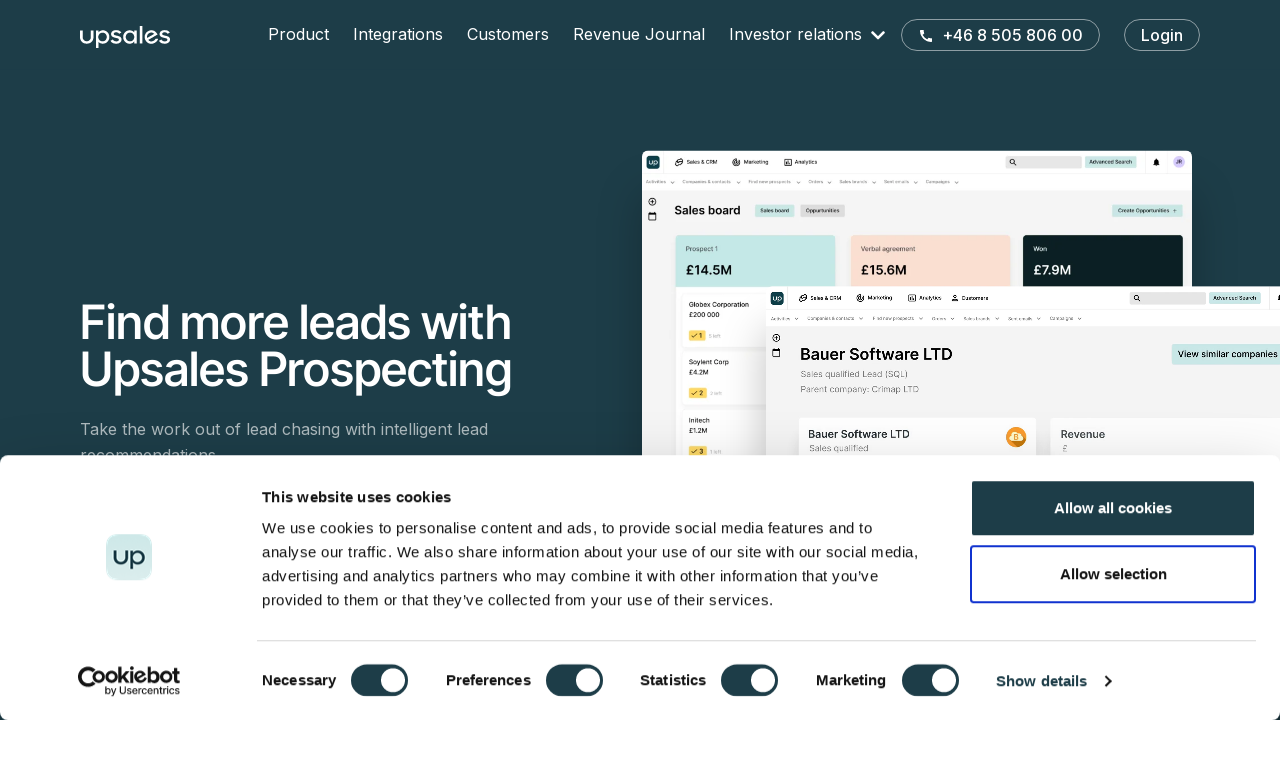

--- FILE ---
content_type: text/html; charset=utf-8
request_url: https://www.upsales.com/product/prospecting-pro/
body_size: 9529
content:

<!DOCTYPE html>
<html lang="en"
       class="t-primary-dark">
<head>
    <meta charset="utf-8" />
    <meta http-equiv="X-UA-Compatible" content="IE=Edge" />
    <meta name="viewport" content="width=device-width, initial-scale=1.0" />
    <meta name="theme-color" content="#1d3d48">

    <title>Prospecting</title>


    <meta name="og:site_name" content="Upsales" />

        <meta property="og:title" content="Upsales Revenue Engine" />

        <meta name="og:description" content="Upsales CRM helps thousands of companies to generate more leads, drive an effective sales process, and lets you seize upselling opportunities from existing clients." />
    <meta property="og:url" content="https://www.upsales.com/product/prospecting-pro/" />

        <meta property="og:image" content="https://res.cloudinary.com/upsales-technology/image/upload/f_auto,dpr_auto,q_auto,fl_progressive/www-prod/episerver/565fd96e-ab78-4cfd-93b6-764235b6060d/social-media-image---home.png" />

    <meta name="twitter:card" content="summary_large_image">
    <meta name="twitter:image:alt">

    <meta name="facebook-domain-verification" content="112cpace3opeu4pd0ohi5tqp0dg6lm" />

    <link rel="icon" href="/favicon.svg">
    <link rel="apple-touch-icon" sizes="180x180" href="/apple-touch-icon.png">
    <link rel="icon" type="image/png" sizes="32x32" href="/favicon-32x32.png">
    <link rel="icon" type="image/png" sizes="16x16" href="/favicon-16x16.png">
    <link rel="mask-icon" href="/safari-pinned-tab.svg" color="#5bbad5">
    <meta name="msapplication-TileColor" content="#da532c">

    <link href="https://www.upsales.com/product/prospecting-pro/" rel="canonical" />


    <link rel="preconnect" href="https://fonts.googleapis.com">
    <link rel="preconnect" href="https://fonts.gstatic.com" crossorigin>
    <link href="https://fonts.googleapis.com/css2?family=Inter:wght@400;500;600&family=Roboto+Mono&display=swap" rel="stylesheet">


            <link rel="alternate" href="https://www.upsales.com/product/prospecting-pro/" hreflang="en" />

            <link href="/dist/30e1727b-main.css" rel="stylesheet" type="text/css" />
    <script src="https://code.jquery.com/jquery-3.4.1.slim.min.js"
            integrity="sha384-J6qa4849blE2+poT4WnyKhv5vZF5SrPo0iEjwBvKU7imGFAV0wwj1yYfoRSJoZ+n"
            crossorigin="anonymous"></script>

    <link rel="stylesheet" href="https://unpkg.com/swiper@8/swiper-bundle.min.css" />
    <script src="https://unpkg.com/swiper@8/swiper-bundle.min.js"></script>

    <!-- Google Tag Manager -->
<script>(function(w,d,s,l,i){w[l]=w[l]||[];w[l].push({'gtm.start':
new Date().getTime(),event:'gtm.js'});var f=d.getElementsByTagName(s)[0],
j=d.createElement(s),dl=l!='dataLayer'?'&l='+l:'';j.async=true;j.src=
'https://www.googletagmanager.com/gtm.js?id='+i+dl;f.parentNode.insertBefore(j,f);
})(window,document,'script','dataLayer','GTM-5LK3G5');</script>
<!-- End Google Tag Manager -->

    <script>
!function(T,l,y){var S=T.location,k="script",D="instrumentationKey",C="ingestionendpoint",I="disableExceptionTracking",E="ai.device.",b="toLowerCase",w="crossOrigin",N="POST",e="appInsightsSDK",t=y.name||"appInsights";(y.name||T[e])&&(T[e]=t);var n=T[t]||function(d){var g=!1,f=!1,m={initialize:!0,queue:[],sv:"5",version:2,config:d};function v(e,t){var n={},a="Browser";return n[E+"id"]=a[b](),n[E+"type"]=a,n["ai.operation.name"]=S&&S.pathname||"_unknown_",n["ai.internal.sdkVersion"]="javascript:snippet_"+(m.sv||m.version),{time:function(){var e=new Date;function t(e){var t=""+e;return 1===t.length&&(t="0"+t),t}return e.getUTCFullYear()+"-"+t(1+e.getUTCMonth())+"-"+t(e.getUTCDate())+"T"+t(e.getUTCHours())+":"+t(e.getUTCMinutes())+":"+t(e.getUTCSeconds())+"."+((e.getUTCMilliseconds()/1e3).toFixed(3)+"").slice(2,5)+"Z"}(),iKey:e,name:"Microsoft.ApplicationInsights."+e.replace(/-/g,"")+"."+t,sampleRate:100,tags:n,data:{baseData:{ver:2}}}}var h=d.url||y.src;if(h){function a(e){var t,n,a,i,r,o,s,c,u,p,l;g=!0,m.queue=[],f||(f=!0,t=h,s=function(){var e={},t=d.connectionString;if(t)for(var n=t.split(";"),a=0;a<n.length;a++){var i=n[a].split("=");2===i.length&&(e[i[0][b]()]=i[1])}if(!e[C]){var r=e.endpointsuffix,o=r?e.location:null;e[C]="https://"+(o?o+".":"")+"dc."+(r||"services.visualstudio.com")}return e}(),c=s[D]||d[D]||"",u=s[C],p=u?u+"/v2/track":d.endpointUrl,(l=[]).push((n="SDK LOAD Failure: Failed to load Application Insights SDK script (See stack for details)",a=t,i=p,(o=(r=v(c,"Exception")).data).baseType="ExceptionData",o.baseData.exceptions=[{typeName:"SDKLoadFailed",message:n.replace(/\./g,"-"),hasFullStack:!1,stack:n+"\nSnippet failed to load ["+a+"] -- Telemetry is disabled\nHelp Link: https://go.microsoft.com/fwlink/?linkid=2128109\nHost: "+(S&&S.pathname||"_unknown_")+"\nEndpoint: "+i,parsedStack:[]}],r)),l.push(function(e,t,n,a){var i=v(c,"Message"),r=i.data;r.baseType="MessageData";var o=r.baseData;return o.message='AI (Internal): 99 message:"'+("SDK LOAD Failure: Failed to load Application Insights SDK script (See stack for details) ("+n+")").replace(/\"/g,"")+'"',o.properties={endpoint:a},i}(0,0,t,p)),function(e,t){if(JSON){var n=T.fetch;if(n&&!y.useXhr)n(t,{method:N,body:JSON.stringify(e),mode:"cors"});else if(XMLHttpRequest){var a=new XMLHttpRequest;a.open(N,t),a.setRequestHeader("Content-type","application/json"),a.send(JSON.stringify(e))}}}(l,p))}function i(e,t){f||setTimeout(function(){!t&&m.core||a()},500)}var e=function(){var n=l.createElement(k);n.src=h;var e=y[w];return!e&&""!==e||"undefined"==n[w]||(n[w]=e),n.onload=i,n.onerror=a,n.onreadystatechange=function(e,t){"loaded"!==n.readyState&&"complete"!==n.readyState||i(0,t)},n}();y.ld<0?l.getElementsByTagName("head")[0].appendChild(e):setTimeout(function(){l.getElementsByTagName(k)[0].parentNode.appendChild(e)},y.ld||0)}try{m.cookie=l.cookie}catch(p){}function t(e){for(;e.length;)!function(t){m[t]=function(){var e=arguments;g||m.queue.push(function(){m[t].apply(m,e)})}}(e.pop())}var n="track",r="TrackPage",o="TrackEvent";t([n+"Event",n+"PageView",n+"Exception",n+"Trace",n+"DependencyData",n+"Metric",n+"PageViewPerformance","start"+r,"stop"+r,"start"+o,"stop"+o,"addTelemetryInitializer","setAuthenticatedUserContext","clearAuthenticatedUserContext","flush"]),m.SeverityLevel={Verbose:0,Information:1,Warning:2,Error:3,Critical:4};var s=(d.extensionConfig||{}).ApplicationInsightsAnalytics||{};if(!0!==d[I]&&!0!==s[I]){var c="onerror";t(["_"+c]);var u=T[c];T[c]=function(e,t,n,a,i){var r=u&&u(e,t,n,a,i);return!0!==r&&m["_"+c]({message:e,url:t,lineNumber:n,columnNumber:a,error:i}),r},d.autoExceptionInstrumented=!0}return m}(y.cfg);function a(){y.onInit&&y.onInit(n)}(T[t]=n).queue&&0===n.queue.length?(n.queue.push(a),n.trackPageView({})):a()}(window,document,{src: "https://js.monitor.azure.com/scripts/b/ai.2.gbl.min.js", crossOrigin: "anonymous", cfg: { instrumentationKey:'e3c3fea7-15a2-43f6-b58f-d1b527af977b', disableCookiesUsage: false }});
</script>
 
</head>

<body>

<div class="c-modal c-modal--backdrop-dark" role="dialog">
    <div class="c-modal__dialog">
        <div class="c-modal__close-modal-button c-modal__btn-close" role="button">
            <svg role="img" aria-hidden="true" class="c-modal__close-modal-button-svg"><use xlink:href="/dist/icons.sprite.svg#icon-close-modal" /></svg>
        </div>
        <div id="c-modal__content-placeholder" class="c-modal__content"></div>
    </div>
</div>

    <div>
        <!-- Google Tag Manager (noscript) -->
<noscript><iframe src="https://www.googletagmanager.com/ns.html?id=GTM-5LK3G5"
height="0" width="0" style="display:none;visibility:hidden"></iframe></noscript>
<!-- End Google Tag Manager (noscript) -->


        
        


<header class="l-header">
    <div class="container">
        <div class="l-header__inner">
            <a class="l-header__logo" href="/">
                <svg role="img" aria-hidden="true" ><title>To the startpage</title><use xlink:href="/dist/icons.sprite.svg#upsales-logo" /></svg>
            </a>

            
<div class="c-main-nav c-main-nav-2024">
    <nav class="navbar navbar-expand-xl">
        <button class="c-main-nav__btn navbar-toggler collapsed"
                data-toggle="collapse"
                data-target="#navbar"
                aria-controls="navbars"
                aria-expanded="false"
                aria-label="Toggle navigation">

            <i class="c-main-nav__hamburger-icon" aria-hidden="true">
                <svg role="img" aria-hidden="true" ><use xlink:href="/dist/icons.sprite.svg#icon-hamburger-menu" /></svg>
            </i>
            <i class="c-main-nav__close-icon" aria-hidden="true">
                <svg role="img" aria-hidden="true" ><title>Close</title><use xlink:href="/dist/icons.sprite.svg#icon-close" /></svg>
            </i>
        </button>

        <ul class="top-links">
            

    <li class="nav-item top-nav-item top-nav-item__btn"
        itemscope
        itemtype="http://schema.org/Organization"
        id="l-header__org-card">
        <a href="tel:&#x2B;46 8 505 806 00"
           itemprop="telephone"
           class="c-btn c-btn__ghost c-btn__prefix-icon"
           data-responsive-text="Give us a call">
            <i class="c-btn-icon" aria-hidden="true">
                <svg role="img" aria-hidden="true" ><use xlink:href="/dist/icons.sprite.svg#icon-phone" /></svg>
            </i>
            &#x2B;46 8 505 806 00
        </a>
    </li>


                <li class="nav-item top-nav-item top-nav-item__btn u-ml-3">
                    <a class="c-btn c-btn__primary c-btn__ghost" href="https://power.upsales.com/#/">Login</a>
                </li>
        </ul>

        <div class="collapse navbar-collapse" id="navbar">
            <div class="navbar-wrapper">                
                <ul class="navbar-nav">
                    
            <li class="nav-item top-nav-item ">
                <a class="nav-link" href="/product/">Product</a>
            </li>
            <li class="nav-item top-nav-item ">
                <a class="nav-link" href="/integrations-and-apps/">Integrations</a>
            </li>
            <li class="nav-item top-nav-item ">
                <a class="nav-link" href="/customers/">Customers</a>
            </li>
            <li class="nav-item top-nav-item ">
                <a class="nav-link" href="/revenue-journal/">Revenue Journal</a>
            </li>
            <li class="nav-item dropdown top-nav-item ">
                <a class="nav-link dropdown-toggle" href="#" id="dropdown4" data-toggle="dropdown" aria-haspopup="true" aria-expanded="false">
                    Investor relations
                </a>
                <div class="dropdown-menu" aria-labelledby="dropdown4">
                    <div class="container u-mt-xl-8 u-mb-xl-8">
                        <ul class="navbar-nav grid">
                                <li class="nav-item ">
                                    <a class="dropdown-item" href="/investor-relations/">Investor relations
                                    </a>
                                </li>

                                <li class="nav-item x">
                                    <a class="dropdown-item" href="/investor-relations/financial-reports-presentations/">
                                        <p class="nav-item-title u-m-0">Reports &amp; presentations</p>
                                    </a>
                                </li>
                                <li class="nav-item x">
                                    <a class="dropdown-item" href="/investor-relations/financial-calendar/">
                                        <p class="nav-item-title u-m-0">Financial calendar</p>
                                    </a>
                                </li>
                                <li class="nav-item x">
                                    <a class="dropdown-item" href="/investor-relations/press-releases/">
                                        <p class="nav-item-title u-m-0">Press releases</p>
                                    </a>
                                </li>
                                <li class="nav-item x">
                                    <a class="dropdown-item" href="/investor-relations/the-shareholder-list/">
                                        <p class="nav-item-title u-m-0">Shareholders</p>
                                    </a>
                                </li>
                                <li class="nav-item x">
                                    <a class="dropdown-item" href="/investor-relations/the-share/">
                                        <p class="nav-item-title u-m-0">Share information</p>
                                    </a>
                                </li>
                                <li class="nav-item x">
                                    <a class="dropdown-item" href="/investor-relations/investment-case/">
                                        <p class="nav-item-title u-m-0">Investment case</p>
                                    </a>
                                </li>
                                <li class="nav-item x">
                                    <a class="dropdown-item" href="/investor-relations/corporate/">
                                        <p class="nav-item-title u-m-0">Corporate governance</p>
                                    </a>
                                </li>
                                <li class="nav-item x">
                                    <a class="dropdown-item" href="/investor-relations/ipo/">
                                        <p class="nav-item-title u-m-0">IPO</p>
                                    </a>
                                </li>
                        </ul>
                    </div>
                </div>
                <div class="backdrop" aria-hidden="true"></div>
            </li>

                </ul>
            </div>
        </div>
    </nav>
</div>


        </div>
    </div>
</header>
        

<div class="c-content">


<div class="c-hero c-hero__product-page" role="banner">
    <div class="container">
        <div class=" c-hero__product-page-content">
            <div class="row">
                <div class="col-12 col-sm-10 col-md-6 col-lg-7 col-xl-6 col-xxl-5">
                    <div class="c-hero__inner">



    <h1  class="h2 inter-tight-550">
Find more leads with Upsales Prospecting    </h1>




    <p  class="u-mt-3 u-mb-0 u-opacity-80">

Take the work out of lead chasing with intelligent lead recommendations.            <br />

</p>

                            <ul class="c-link-block u-mt-2">

                                    <li class="c-link-block__item u-mt-2">
                                        <a href="/book-demo/" class="c-btn c-lottie-btn c-btn__white c-btn__circular-icon" title="Book a demo">
                                            Book a demo
                                            <i class="c-btn-icon" aria-hidden="true"></i>
                                        </a>
                                    </li>
                                
                                    <li class="c-link-block__item u-mt-2">
                                        <span class="u-flex u-flex-align-center">
                                            <span class="c-cta-block__link-collection-text">
                                                or
                                            </span>
                                                <a class="c-cta-block__link c-cta-block__link_light" href="/start-a-free-trial/" title="Try Upsales for free">Try Upsales for free</a>
                                        </span>
                                    </li>
                            </ul>
                      


                    </div>
                </div>
            </div>
        </div>

            <div class="c-hero__parallax-objects">
                
<picture
>
   <source srcset="https://res.cloudinary.com/upsales-technology/image/upload/f_auto,dpr_auto,q_auto,fl_progressive/w_1381,h_1035,c_fill,g_auto/w_980,h_734,c_scale/www-prod/episerver/05e88636-be68-41b4-bf0c-994d1148a1dc/group-10154.png" media="(min-width: 980px)" />
   <source srcset="https://res.cloudinary.com/upsales-technology/image/upload/f_auto,dpr_auto,q_auto,fl_progressive/w_1381,h_1035,c_fill,g_auto/w_979,h_734,c_scale/www-prod/episerver/05e88636-be68-41b4-bf0c-994d1148a1dc/group-10154.png" media="(min-width: 768px) and (max-width: 979px)" />
   <img src="https://res.cloudinary.com/upsales-technology/image/upload/f_auto,dpr_auto,q_auto,fl_progressive/w_1381,h_1035,c_fill,g_auto/w_768,h_576,c_scale/www-prod/episerver/05e88636-be68-41b4-bf0c-994d1148a1dc/group-10154.png" alt="" /></picture>


                <div class="c-hero__iframe-wraper">
                    <iframe src="https://player.vimeo.com/video/688324983?background=1" width="100%" height="100%" frameborder="0" allow="autoplay; fullscreen" allowfullscreen></iframe>
                </div>
            </div>

    </div>
</div>

    


<div class="c-teaser c-teaser__flip">
    <div class="container">
        <div class="c-teaser__inner">
            <div class="row">
                <div class="col-sm-12 col-md-10 col-lg-5 c-teaser__text offset-lg-1">
                    <div class="c-teaser__container">
                        


    <h2  class="h3 inter-tight-570">
Find new business opportunities    </h2>


                        <div class="c-teaser__main-body">
                            

<p>Get lead recommendations based on your sales history and contact data for all registered companies in Europe.</p>

                        </div>

                            <div class="c-cta-block__link-collection">
                                <a href="/book-demo/" class="c-btn c-lottie-btn c-btn__secondary c-btn__circular-icon u-mt-4">
                                    Request demo
                                    <i class="c-btn-icon" aria-hidden="true"></i>
                                </a>

                            </div>

                    </div>
                </div>
                <div class="col-sm-12 col-md-10 col-lg-6 c-teaser__media ">
                            <div class="c-teaser__iframe-wrapper">
                                <iframe src="https://player.vimeo.com/video/688325008?background=1" width="100%" height="100%" frameborder="0" allow="autoplay; fullscreen" allowfullscreen></iframe>
                            </div>
                </div>
            </div>
        </div>
    </div>
</div>



<div class="c-teaser ">
    <div class="container">
        <div class="c-teaser__inner">
            <div class="row">
                <div class="col-sm-12 col-md-10 col-lg-5 c-teaser__text ">
                    <div class="c-teaser__container">
                        


    <h2  class="h3 inter-tight-570">
Stay on top of your prospects, clients and activities    </h2>


                        <div class="c-teaser__main-body">
                            

<p>Easily see how many meetings and opportunities are needed to reach your sales goals, and make your plans based on facts. Upsales optimises your prospecting and enables you to find quality leads - often where you didn&rsquo;t realise there were any.</p>

                        </div>

                            <div class="c-cta-block__link-collection">
                                <a href="/book-demo/" class="c-btn c-lottie-btn c-btn__secondary c-btn__circular-icon u-mt-4">
                                    Request demo
                                    <i class="c-btn-icon" aria-hidden="true"></i>
                                </a>

                            </div>

                    </div>
                </div>
                <div class="col-sm-12 col-md-10 col-lg-6 c-teaser__media offset-lg-1">
                            <div class="c-teaser__iframe-wrapper">
                                <iframe src="https://player.vimeo.com/video/545878004?background=1" width="100%" height="100%" frameborder="0" allow="autoplay; fullscreen" allowfullscreen></iframe>
                            </div>
                </div>
            </div>
        </div>
    </div>
</div>


<div class="c-cta-block t-primary-light t-primary-light-2024">
    <div class="container">
        <div class="row">
            <div class="col-sm-8 col-xl-7 mx-auto">



    <h2  class="h3 inter-tight-570">
With Upsales, you get:    </h2>

            </div>
        </div>
        <div class="row">
            <div class="col-sm-6 col-md-8 col-xl-6 mx-auto">
                

            </div>
        </div>



            <ul class="c-pills">
                    <li class="c-pills__pill">
                            <i class="c-lottie-icon" aria-hidden="true" data-lottie-animation="analysis"></i>

                            <h3 class="c-pills__heading h7">53% Shorter sales cycles </h3>

                            <p class="c-pills__text u-mt-2 u-mb-0">
                                We see that our customers have a 53% shorter sales cycle when they use our powerful Marketing Automation feature.
                            </p>
                    </li>
                    <li class="c-pills__pill">
                            <i class="c-lottie-icon" aria-hidden="true" data-lottie-animation="setTargets"></i>

                            <h3 class="c-pills__heading h7">38% Revenue increase per sales person</h3>

                            <p class="c-pills__text u-mt-2 u-mb-0">
                                A combination of larger average deal sizes, a more efficient sales process, and an increase in the number of quality prospects lead to a significantly higher revenue per sales person.
                            </p>
                    </li>
                    <li class="c-pills__pill">
                            <i class="c-lottie-icon" aria-hidden="true" data-lottie-animation="salesBoard"></i>

                            <h3 class="c-pills__heading h7">46% More new sales opportunities</h3>

                            <p class="c-pills__text u-mt-2 u-mb-0">
                                Get recommendations on new business opportunities based on your data combined with access to our database of all companies in the UK.
                            </p>
                    </li>
            </ul>

    </div>
</div>

<div class="c-teaser c-teaser__flip">
    <div class="container">
        <div class="c-teaser__inner">
            <div class="row">
                <div class="col-sm-12 col-md-10 col-lg-5 c-teaser__text offset-lg-1">
                    <div class="c-teaser__container">
                        


    <h2  class="h3 inter-tight-570">
Upsell &amp; cross-sell alerts    </h2>


                        <div class="c-teaser__main-body">
                            

<p>Uncover revenue opportunities based on buying behavior and history.</p>

                        </div>


                            <ul class="c-pills">
            <li class="c-pills__pill">
                    <i class="c-lottie-icon c-lottie-icon--small" aria-hidden="true" data-lottie-animation="salesCoaching"></i>

                    <h3 class="c-pills__heading h7">Customer acquisition</h3>

                    <p class="c-pills__text">Upsales lets you see all the board members of a company and even their additional assignments on other board. Add new leads with just a click.</p>
            </li>
            <li class="c-pills__pill">
                    <i class="c-lottie-icon c-lottie-icon--small" aria-hidden="true" data-lottie-animation="visualizeUpsellPotential"></i>

                    <h3 class="c-pills__heading h7"> Visualize upsell potential</h3>

                    <p class="c-pills__text">Project value beyond the here-and-now. Upsales helps visualise upsell potential for future deals. </p>
            </li>
                            </ul>
                    </div>
                </div>
                <div class="col-sm-12 col-md-10 col-lg-6 c-teaser__media ">
                            <div class="c-teaser__iframe-wrapper">
                                <iframe src="https://player.vimeo.com/video/546013887?background=1" width="100%" height="100%" frameborder="0" allow="autoplay; fullscreen" allowfullscreen></iframe>
                            </div>
                </div>
            </div>
        </div>
    </div>
</div>


<div class="c-cta-block t-primary-light t-primary-light-2024">
    <div class="container">
        <div class="row">
            <div class="col-sm-8 col-xl-7 mx-auto">



    <h2  class="h3 inter-tight-570">
AI-based lead recommendations    </h2>

            </div>
        </div>
        <div class="row">
            <div class="col-sm-6 col-md-8 col-xl-6 mx-auto">
                

    <p  class="u-mt-3 u-mb-0">

Take the work out of lead chasing with intelligent recommendations.            <br />
            <br />

</p>

            </div>
        </div>

            <div class="c-cta-block__link-collection">
                    <a href="/book-demo/" class="c-btn c-lottie-btn c-btn__primary c-btn__circular-icon u-mt-4" title="Request demo">
                        Request demo
                        <i class="c-btn-icon" aria-hidden="true"></i>
                    </a>
            </div>


            <ul class="c-pills">
                    <li class="c-pills__pill">
                            <i class="c-lottie-icon" aria-hidden="true" data-lottie-animation="findNewLeads"></i>

                            <h3 class="c-pills__heading h7">Find new leads</h3>

                            <p class="c-pills__text u-mt-2 u-mb-0">
                                Your data combined with Upsales company database and a little bit of intelligent machine learning will help you discover more qualified leads than ever.&#xA;
                            </p>
                    </li>
                    <li class="c-pills__pill">
                            <i class="c-lottie-icon" aria-hidden="true" data-lottie-animation="similarLeads"></i>

                            <h3 class="c-pills__heading h7">Recommendations for similar leads</h3>

                            <p class="c-pills__text u-mt-2 u-mb-0">
                                Upsales helps you keep the ball rolling. As soon as a deal is won, your sales reps get new leads based on the last successful deal.
                            </p>
                    </li>
                    <li class="c-pills__pill">
                            <i class="c-lottie-icon" aria-hidden="true" data-lottie-animation="analysis"></i>

                            <h3 class="c-pills__heading h7">Intelligent win/loss analysis</h3>

                            <p class="c-pills__text u-mt-2 u-mb-0">
                                We all lose deals once in a while. Figuring out why is key. Upsales&#x27; workflows analyze your actions - and the users&#x2019; - to find clues on what to improve.
                            </p>
                    </li>
            </ul>

    </div>
</div>

<div class="c-teaser ">
    <div class="container">
        <div class="c-teaser__inner">
            <div class="row">
                <div class="col-sm-12 col-md-10 col-lg-5 c-teaser__text ">
                    <div class="c-teaser__container">
                        


    <h2  class="h3 inter-tight-570">
Exploit connections in the corporate family tree    </h2>


                        <div class="c-teaser__main-body">
                            

<p>Find new prospects within your existing accounts - and add them in a click. Discover untapped companies in your customers&rsquo; corporate networks. Upsales lets you see all the board members in a company - and even additional assignments on other boards.</p>

                        </div>

                            <div class="c-cta-block__link-collection">
                                <a href="/start-a-free-trial/" class="c-btn c-lottie-btn c-btn__secondary c-btn__circular-icon u-mt-4">
                                    Try Upsales
                                    <i class="c-btn-icon" aria-hidden="true"></i>
                                </a>

                            </div>

                    </div>
                </div>
                <div class="col-sm-12 col-md-10 col-lg-6 c-teaser__media offset-lg-1">
                            <div class="c-teaser__iframe-wrapper">
                                <iframe src="https://player.vimeo.com/video/546013724?background=1" width="100%" height="100%" frameborder="0" allow="autoplay; fullscreen" allowfullscreen></iframe>
                            </div>
                </div>
            </div>
        </div>
    </div>
</div>



<div class="c-teaser ">
    <div class="container">
        <div class="c-teaser__inner">
            <div class="row">
                <div class="col-sm-12 col-md-10 col-lg-5 c-teaser__text ">
                    <div class="c-teaser__container">
                        


    <h2  class="h3 inter-tight-570">
Which of your customers are ready to buy more?    </h2>


                        <div class="c-teaser__main-body">
                            

<p>Reveal upsell potential based on your customer's purchase ratio to total revenue.&nbsp;</p>

                        </div>

                            <div class="c-cta-block__link-collection">
                                <a href="/start-a-free-trial/?utm_campaign=/product/saas/&amp;utm_medium=landing-page&amp;utm_source=website" class="c-btn c-lottie-btn c-btn__secondary c-btn__circular-icon u-mt-4">
                                    Try Upsales
                                    <i class="c-btn-icon" aria-hidden="true"></i>
                                </a>

                            </div>

                    </div>
                </div>
                <div class="col-sm-12 col-md-10 col-lg-6 c-teaser__media offset-lg-1">
                            <div class="c-teaser__iframe-wrapper">
                                <iframe src="https://player.vimeo.com/video/688325248?background=1" width="100%" height="100%" frameborder="0" allow="autoplay; fullscreen" allowfullscreen></iframe>
                            </div>
                </div>
            </div>
        </div>
    </div>
</div>


<div class="c-cta-block c-cta-block__upsales-pre-footer t-primary-dark">
    <div class="container">
        <div class="row">
            <div class="col-sm-7 col-xl-5 mx-auto">
                <div class="c-cta-block__upsales-icon u-mb-6">
                    <svg role="img" aria-hidden="true" ><use xlink:href="/dist/icons.sprite.svg#upsales-logo-icon" /></svg>
                </div>
                


    <h2  class="h3 inter-tough-570">
Try Upsales 14 days for free    </h2>


            </div>
        </div>
        <div class="row">
            <div class="col-sm-8 col-md-9 col-xxl-5 mx-auto">
                

    <p  class="u-mt-3 u-mb-0">

Find new leads and maximize the potential of your sales process. Access all our features without spending a cent (no credit card required and no automatic renewal). After 14 days our paid plans are available.             <br />

</p>

            </div>
        </div>
        <div class="row">
            <div class="col-sm-12">
                <div class="c-cta-block__link-collection">

                            <a href="/start-a-free-trial/" class="c-btn c-lottie-btn c-btn__white c-btn__circular-icon u-mt-7">
                                Start a free 14-day trial
                                <i class="c-btn-icon" aria-hidden="true"></i>
                            </a>
                            <span class="u-m-4">
                                    <a class="c-cta-block__link" href="/book-demo/" title="Request demo">Request demo</a>
                            </span>
                </div>
            </div>
        </div>
    </div>
</div>


    

</div>



<footer class="l-footer">
    <div class="c-site-footer">
        <div class="container">
            <div class="row">
                <div class="col-12 col-lg-4">
                    

    <div class="c-site-footer__left">
        <a class="c-site-footer__logo" href="/">
            <svg role="img" aria-hidden="true" ><title>Upsales</title><use xlink:href="/dist/icons.sprite.svg#upsales-logo" /></svg>
        </a>
        <ul class="c-site-footer__contact">
                <li>
                    <svg role="img" aria-hidden="true" ><use xlink:href="/dist/icons.sprite.svg#icon-phone" /></svg>
                    <a href="tel:&#x2B;46 8 505 806 00" title="Give us a call &#x2B;46 8 505 806 00">&#x2B;46 8 505 806 00</a>
                </li>

                <li>
                    <svg role="img" aria-hidden="true" ><use xlink:href="/dist/icons.sprite.svg#icon-email" /></svg>
                    <a href="mailto:info@upsales.com" title="info@upsales.com">info@upsales.com</a>
                </li>

                <li>
                    <svg role="img" aria-hidden="true" ><use xlink:href="/dist/icons.sprite.svg#icon-linkedin" /></svg>
                    <a href="https://www.linkedin.com/company/upsales-nordic-ab" title="Linkedin">Linkedin</a>
                </li>
        </ul>
    </div>

                </div>
                <div class="col-12 col-lg-8">
                    <nav class="c-site-footer__nav">
                                <div>
                                    <h2>Product</h2>
                                    <ul>
                                            <li class="c-link-block__item">
                                                <a href="/product/" title="Functions">Functions</a>
                                            </li>
                                            <li class="c-link-block__item">
                                                <a href="/integrations-and-apps/">Integrations</a>
                                            </li>
                                            <li class="c-link-block__item">
                                                <a href="https://api.upsales.com/" title="Upsales API">Upsales API</a>
                                            </li>
                                            <li class="c-link-block__item">
                                                <a href="/product/prospecting-pro/" title="Prospecting">Prospecting</a>
                                            </li>
                                            <li class="c-link-block__item">
                                                <a href="/product/grow-existing-customers/" title="Grow existing customers">Grow existing customers</a>
                                            </li>
                                    </ul>
                                </div>
                                <div>
                                    <h2>Resources</h2>
                                    <ul>
                                            <li class="c-link-block__item">
                                                <a href="/learning-center/ebooks-and-guides/">eBooks &amp; Guides</a>
                                            </li>
                                            <li class="c-link-block__item">
                                                <a href="https://support.upsales.com/hc/en-us" title="Support">Support</a>
                                            </li>
                                    </ul>
                                </div>
                                <div>
                                    <h2>Company</h2>
                                    <ul>
                                            <li class="c-link-block__item">
                                                <a href="/about-upsales/">About us</a>
                                            </li>
                                            <li class="c-link-block__item">
                                                <a href="https://career.upsales.com/" target="_blank" title="Careers">Careers</a>
                                            </li>
                                            <li class="c-link-block__item">
                                                <a href="/about-upsales/team/">Team</a>
                                            </li>
                                            <li class="c-link-block__item">
                                                <a href="/about-upsales/1-percent-for-the-planet/">1% for the Planet</a>
                                            </li>
                                    </ul>
                                </div>
                                <div>
                                    <h2>Privacy &amp; terms</h2>
                                    <ul>
                                            <li class="c-link-block__item">
                                                <a href="/privacy-policy/" title="Privacy policy">Privacy policy</a>
                                            </li>
                                            <li class="c-link-block__item">
                                                <a href="/cookie-policy/" title="Cookie policy">Cookie policy</a>
                                            </li>
                                            <li class="c-link-block__item">
                                                <a href="/terms-of-service/">Terms of service</a>
                                            </li>
                                            <li class="c-link-block__item">
                                                <a href="https://docs.google.com/document/d/11_mQ3W3TR6tNwnqM1tcJWNeRkhiCvE-kNF1l9yg4oEk/edit" target="_blank">Security white paper</a>
                                            </li>
                                            <li class="c-link-block__item">
                                                <a href="https://docs.google.com/document/d/1gUC63p-a1l5ZM4QKzB_10fR-e2rTA_n7pyq95qPH1x4/edit" target="_blank">Fair usage policy</a>
                                            </li>
                                            <li class="c-link-block__item">
                                                <a href="/product-privacy-policy/">Product privacy policy</a>
                                            </li>
                                    </ul>
                                </div>
                                <div>
                                    <h2>Investor relations</h2>
                                    <ul>
                                            <li class="c-link-block__item">
                                                <a href="/investor-relations/financial-reports-presentations/" title="Reports &amp; presentations">Reports &amp; presentations</a>
                                            </li>
                                            <li class="c-link-block__item">
                                                <a href="/investor-relations/financial-calendar/">Financial calendar</a>
                                            </li>
                                            <li class="c-link-block__item">
                                                <a href="/investor-relations/press-releases/" title="Press releases">Press releases</a>
                                            </li>
                                            <li class="c-link-block__item">
                                                <a href="/investor-relations/the-shareholder-list/" title="Shareholders">Shareholders</a>
                                            </li>
                                            <li class="c-link-block__item">
                                                <a href="/investor-relations/the-share/" title="Share information">Share information</a>
                                            </li>
                                            <li class="c-link-block__item">
                                                <a href="/investor-relations/investment-case/" title="Investment case">Investment case</a>
                                            </li>
                                            <li class="c-link-block__item">
                                                <a href="/investor-relations/corporate/" title="Corporate governance">Corporate governance</a>
                                            </li>
                                            <li class="c-link-block__item">
                                                <a href="/investor-relations/ipo/" title="IPO">IPO</a>
                                            </li>
                                    </ul>
                                </div>
                                <div>
                                    <h2>Revenue Journal</h2>
                                    <ul>
                                            <li class="c-link-block__item">
                                                <a href="/revenue-journal/" title="Latest news">Latest news</a>
                                            </li>
                                            <li class="c-link-block__item">
                                                <a href="/revenue-journal/articles/" title="Articles">Articles</a>
                                            </li>
                                            <li class="c-link-block__item">
                                                <a href="/revenue-journal/video-shows/webinars/" title="Webinars">Webinars</a>
                                            </li>
                                            <li class="c-link-block__item">
                                                <a href="/revenue-journal/video-shows/meet-the-ceos/" title="Meet the CEOs">Meet the CEOs</a>
                                            </li>
                                            <li class="c-link-block__item">
                                                <a href="/revenue-journal/executive-stories/" title="Executive stories">Executive stories</a>
                                            </li>
                                            <li class="c-link-block__item">
                                                <a href="/revenue-journal/reports-publications/" title="Reports &amp; Publications">Reports &amp; Publications</a>
                                            </li>
                                            <li class="c-link-block__item">
                                                <a href="/revenue-journal/executive-network/request-invite/" title="Executive network">Executive network</a>
                                            </li>
                                            <li class="c-link-block__item">
                                                <a href="/revenue-journal/executive-network/the-ceos-ai-social-club/">The CEOs AI Social Club</a>
                                            </li>
                                    </ul>
                                </div>
                    </nav>
                </div>
            </div>
        </div>
        <div class="c-site-footer__sub-footer">
            <div class="container">
                <div>
                    

    <div class="c-site-footer__sub-footer-copy">Upsales, Kungsgatan 49, 111 22 Stockholm, Sweden, 
        Org.nr:
       SE556641250701</div>
    <div class="c-site-footer__sub-footer-contact">
            <a href="tel:&#x2B;46 8 505 806 00" title="Give us a call &#x2B;46 8 505 806 00">&#x2B;46 8 505 806 00</a>
,
            <a href="mailto:info@upsales.com" title="info@upsales.com">info@upsales.com</a>
    </div>

                </div>

                

<ul class="c-dropdown c-language-selector">
    <li class="c-language-selector__select c-language-selector__lang c-dropdown">
        <a class="c-dropdown__toggle" href="#" role="button" aria-haspopup="true" aria-expanded="false">
            <svg role="img" aria-hidden="true" ><title>English</title><use xlink:href="/dist/icons.sprite.svg#icon-flag-en" /></svg>
            English
        </a>

            <div class="c-dropdown__dropdown" aria-labelledby="dropdown03">
                <ul class="c-dropdown-list">

                        <li class="c-dropdown-item c-language-selector__lang">
                            <a class="c-dropdown-link c-language-selector__sv" href="/sv/?l=true">
                                <svg role="img" aria-hidden="true" ><title>Svenska</title><use xlink:href="/dist/icons.sprite.svg#icon-flag-sv" /></svg>
                                Svenska
                            </a>
                        </li>
                        <li class="c-dropdown-item c-language-selector__lang">
                            <a class="c-dropdown-link c-language-selector__sv" href="/no/produkt/prospecting-pro/?l=true">
                                <svg role="img" aria-hidden="true" ><title>Norsk</title><use xlink:href="/dist/icons.sprite.svg#icon-flag-no" /></svg>
                                Norsk
                            </a>
                        </li>

                </ul>
            </div>
    </li>
</ul>
            </div>
        </div>
    </div>
</footer>

        <div class="overlay d-none d-lg-none"></div>
        <script src="/dist/db6cdad4-main.js"></script>


        <script defer="defer" src="/Util/Find/epi-util/find.js"></script>
<script>
document.addEventListener('DOMContentLoaded',function(){if(typeof FindApi === 'function'){var api = new FindApi();api.setApplicationUrl('/');api.setServiceApiBaseUrl('/find_v2/');api.processEventFromCurrentUri();api.bindWindowEvents();api.bindAClickEvent();api.sendBufferedEvents();}})
</script>



        <script src="https://cdn.jsdelivr.net/npm/popper.js@1.16.0/dist/umd/popper.min.js"
                integrity="sha384-Q6E9RHvbIyZFJoft+2mJbHaEWldlvI9IOYy5n3zV9zzTtmI3UksdQRVvoxMfooAo"
                crossorigin="anonymous"></script>
        <script src="https://stackpath.bootstrapcdn.com/bootstrap/4.4.1/js/bootstrap.min.js"
                integrity="sha384-wfSDF2E50Y2D1uUdj0O3uMBJnjuUD4Ih7YwaYd1iqfktj0Uod8GCExl3Og8ifwB6"
                crossorigin="anonymous"></script>

        

        

        <script>
            const numberOfSlides = document.querySelectorAll('.swiper-slide').length;

            const swiper = new Swiper('.swiper', {
                direction: 'horizontal',
                grabCursor: true,
                speed: 600,
                loop: numberOfSlides <= 1 ? false : true,
                watchOverflow: true,
                threshold: 10,

                autoplay: {
                    delay: 5000,
                    disableOnInteraction: false,
                    pauseOnMouseEnter: true,
                },

                pagination: {
                    el: '.swiper-pagination',
                    dynamicBullets: true,
                    clickable: true,
                    bulletClass: 'custom-bullet-primary',
                    modifierClass: 'swiper-pagination-custom',
                },

                mousewheel: {
                    forceToAxis: false,
                    thresholdTime: 100
                },
            });
        </script>
    </div>
</body>
</html>


--- FILE ---
content_type: text/html; charset=UTF-8
request_url: https://player.vimeo.com/video/688324983?background=1
body_size: 6328
content:
<!DOCTYPE html>
<html lang="en">
<head>
  <meta charset="utf-8">
  <meta name="viewport" content="width=device-width,initial-scale=1,user-scalable=yes">
  
  <link rel="canonical" href="https://player.vimeo.com/video/688324983">
  <meta name="googlebot" content="noindex,indexifembedded">
  
  
  <title>A4 - Output_03 on Vimeo</title>
  <style>
      body, html, .player, .fallback {
          overflow: hidden;
          width: 100%;
          height: 100%;
          margin: 0;
          padding: 0;
      }
      .fallback {
          
              background-color: transparent;
          
      }
      .player.loading { opacity: 0; }
      .fallback iframe {
          position: fixed;
          left: 0;
          top: 0;
          width: 100%;
          height: 100%;
      }
  </style>
  <link rel="modulepreload" href="https://f.vimeocdn.com/p/4.46.25/js/player.module.js" crossorigin="anonymous">
  <link rel="modulepreload" href="https://f.vimeocdn.com/p/4.46.25/js/vendor.module.js" crossorigin="anonymous">
  <link rel="preload" href="https://f.vimeocdn.com/p/4.46.25/css/player.css" as="style">
</head>

<body role="presentation">


<div class="vp-placeholder">
    <style>
        .vp-placeholder,
        .vp-placeholder-thumb,
        .vp-placeholder-thumb::before,
        .vp-placeholder-thumb::after {
            position: absolute;
            top: 0;
            bottom: 0;
            left: 0;
            right: 0;
        }
        .vp-placeholder {
            visibility: hidden;
            width: 100%;
            max-height: 100%;
            height: calc(1438 / 1920 * 100vw);
            max-width: calc(1920 / 1438 * 100vh);
            margin: auto;
        }
        .vp-placeholder-carousel {
            display: none;
            background-color: #000;
            position: absolute;
            left: 0;
            right: 0;
            bottom: -60px;
            height: 60px;
        }
    </style>

    

    

    <div class="vp-placeholder-thumb"></div>
    <div class="vp-placeholder-carousel"></div>
    <script>function placeholderInit(t,h,d,s,n,o){var i=t.querySelector(".vp-placeholder"),v=t.querySelector(".vp-placeholder-thumb");if(h){var p=function(){try{return window.self!==window.top}catch(a){return!0}}(),w=200,y=415,r=60;if(!p&&window.innerWidth>=w&&window.innerWidth<y){i.style.bottom=r+"px",i.style.maxHeight="calc(100vh - "+r+"px)",i.style.maxWidth="calc("+n+" / "+o+" * (100vh - "+r+"px))";var f=t.querySelector(".vp-placeholder-carousel");f.style.display="block"}}if(d){var e=new Image;e.onload=function(){var a=n/o,c=e.width/e.height;if(c<=.95*a||c>=1.05*a){var l=i.getBoundingClientRect(),g=l.right-l.left,b=l.bottom-l.top,m=window.innerWidth/g*100,x=window.innerHeight/b*100;v.style.height="calc("+e.height+" / "+e.width+" * "+m+"vw)",v.style.maxWidth="calc("+e.width+" / "+e.height+" * "+x+"vh)"}i.style.visibility="visible"},e.src=s}else i.style.visibility="visible"}
</script>
    <script>placeholderInit(document,  false ,  false , "https://i.vimeocdn.com/video/1394222728-b24d863e9bf669ac0aa422ee6b1443eb1f2f13e5fbb4b32263106cd1b6529a6b-d?mw=80\u0026q=85",  1920 ,  1438 );</script>
</div>

<div id="player" class="player"></div>
<script>window.playerConfig = {"cdn_url":"https://f.vimeocdn.com","vimeo_api_url":"api.vimeo.com","request":{"files":{"dash":{"cdns":{"akfire_interconnect_quic":{"avc_url":"https://vod-adaptive-ak.vimeocdn.com/exp=1769221970~acl=%2Faf2cdca0-b3b6-4521-ab74-5d2c693f7745%2Fpsid%3D146c22219203c6f3a0a37b0a96ef1768ec0252d248dc937918fa3286cfa8c331%2F%2A~hmac=fba9b839f75a6da41db2fd9d36ddc2761cb89f5f7d52d10d80e939b8cac3f5cd/af2cdca0-b3b6-4521-ab74-5d2c693f7745/psid=146c22219203c6f3a0a37b0a96ef1768ec0252d248dc937918fa3286cfa8c331/v2/playlist/av/primary/prot/cXNyPTE/playlist.json?omit=av1-hevc\u0026pathsig=8c953e4f~aV1Xe4m2hxdF-4Kj9DPybk5Uc9yNAPzZpEdDhG5QDoY\u0026qsr=1\u0026r=dXM%3D\u0026rh=2s9Tx2","origin":"gcs","url":"https://vod-adaptive-ak.vimeocdn.com/exp=1769221970~acl=%2Faf2cdca0-b3b6-4521-ab74-5d2c693f7745%2Fpsid%3D146c22219203c6f3a0a37b0a96ef1768ec0252d248dc937918fa3286cfa8c331%2F%2A~hmac=fba9b839f75a6da41db2fd9d36ddc2761cb89f5f7d52d10d80e939b8cac3f5cd/af2cdca0-b3b6-4521-ab74-5d2c693f7745/psid=146c22219203c6f3a0a37b0a96ef1768ec0252d248dc937918fa3286cfa8c331/v2/playlist/av/primary/prot/cXNyPTE/playlist.json?pathsig=8c953e4f~aV1Xe4m2hxdF-4Kj9DPybk5Uc9yNAPzZpEdDhG5QDoY\u0026qsr=1\u0026r=dXM%3D\u0026rh=2s9Tx2"},"fastly_skyfire":{"avc_url":"https://skyfire.vimeocdn.com/1769221970-0x756accd0f3161e6f2164567eb65c074ba64bf80d/af2cdca0-b3b6-4521-ab74-5d2c693f7745/psid=146c22219203c6f3a0a37b0a96ef1768ec0252d248dc937918fa3286cfa8c331/v2/playlist/av/primary/prot/cXNyPTE/playlist.json?omit=av1-hevc\u0026pathsig=8c953e4f~aV1Xe4m2hxdF-4Kj9DPybk5Uc9yNAPzZpEdDhG5QDoY\u0026qsr=1\u0026r=dXM%3D\u0026rh=2s9Tx2","origin":"gcs","url":"https://skyfire.vimeocdn.com/1769221970-0x756accd0f3161e6f2164567eb65c074ba64bf80d/af2cdca0-b3b6-4521-ab74-5d2c693f7745/psid=146c22219203c6f3a0a37b0a96ef1768ec0252d248dc937918fa3286cfa8c331/v2/playlist/av/primary/prot/cXNyPTE/playlist.json?pathsig=8c953e4f~aV1Xe4m2hxdF-4Kj9DPybk5Uc9yNAPzZpEdDhG5QDoY\u0026qsr=1\u0026r=dXM%3D\u0026rh=2s9Tx2"}},"default_cdn":"akfire_interconnect_quic","separate_av":true,"streams":[{"profile":"d0b41bac-2bf2-4310-8113-df764d486192","id":"c2f4dfca-b739-408c-9c4c-bd2ad5146c7b","fps":30,"quality":"240p"},{"profile":"169","id":"d483fe97-9c8b-429c-a3f4-44653de87f3b","fps":60,"quality":"1080p"},{"profile":"164","id":"2844acae-2c52-4c36-ab4d-c1fce21a97aa","fps":30,"quality":"360p"},{"profile":"171","id":"d230a0d2-ce88-4ad2-b22b-8cf13d661a2f","fps":60,"quality":"1440p"},{"profile":"165","id":"5914665d-b975-406f-9e25-caffcff06f73","fps":30,"quality":"540p"},{"profile":"174","id":"9c7e4897-c3a5-47c7-b8a5-c2c9346f37f9","fps":60,"quality":"720p"}],"streams_avc":[{"profile":"174","id":"9c7e4897-c3a5-47c7-b8a5-c2c9346f37f9","fps":60,"quality":"720p"},{"profile":"d0b41bac-2bf2-4310-8113-df764d486192","id":"c2f4dfca-b739-408c-9c4c-bd2ad5146c7b","fps":30,"quality":"240p"},{"profile":"169","id":"d483fe97-9c8b-429c-a3f4-44653de87f3b","fps":60,"quality":"1080p"},{"profile":"164","id":"2844acae-2c52-4c36-ab4d-c1fce21a97aa","fps":30,"quality":"360p"},{"profile":"171","id":"d230a0d2-ce88-4ad2-b22b-8cf13d661a2f","fps":60,"quality":"1440p"},{"profile":"165","id":"5914665d-b975-406f-9e25-caffcff06f73","fps":30,"quality":"540p"}]},"hls":{"cdns":{"akfire_interconnect_quic":{"avc_url":"https://vod-adaptive-ak.vimeocdn.com/exp=1769221970~acl=%2Faf2cdca0-b3b6-4521-ab74-5d2c693f7745%2Fpsid%3D146c22219203c6f3a0a37b0a96ef1768ec0252d248dc937918fa3286cfa8c331%2F%2A~hmac=fba9b839f75a6da41db2fd9d36ddc2761cb89f5f7d52d10d80e939b8cac3f5cd/af2cdca0-b3b6-4521-ab74-5d2c693f7745/psid=146c22219203c6f3a0a37b0a96ef1768ec0252d248dc937918fa3286cfa8c331/v2/playlist/av/primary/prot/cXNyPTE/playlist.m3u8?omit=av1-hevc-opus\u0026pathsig=8c953e4f~ZXnsnI0goVd3r1VWI_4Dpq6DI-0xAdRU9RGLNtJle7c\u0026qsr=1\u0026r=dXM%3D\u0026rh=2s9Tx2\u0026sf=fmp4","origin":"gcs","url":"https://vod-adaptive-ak.vimeocdn.com/exp=1769221970~acl=%2Faf2cdca0-b3b6-4521-ab74-5d2c693f7745%2Fpsid%3D146c22219203c6f3a0a37b0a96ef1768ec0252d248dc937918fa3286cfa8c331%2F%2A~hmac=fba9b839f75a6da41db2fd9d36ddc2761cb89f5f7d52d10d80e939b8cac3f5cd/af2cdca0-b3b6-4521-ab74-5d2c693f7745/psid=146c22219203c6f3a0a37b0a96ef1768ec0252d248dc937918fa3286cfa8c331/v2/playlist/av/primary/prot/cXNyPTE/playlist.m3u8?omit=opus\u0026pathsig=8c953e4f~ZXnsnI0goVd3r1VWI_4Dpq6DI-0xAdRU9RGLNtJle7c\u0026qsr=1\u0026r=dXM%3D\u0026rh=2s9Tx2\u0026sf=fmp4"},"fastly_skyfire":{"avc_url":"https://skyfire.vimeocdn.com/1769221970-0x756accd0f3161e6f2164567eb65c074ba64bf80d/af2cdca0-b3b6-4521-ab74-5d2c693f7745/psid=146c22219203c6f3a0a37b0a96ef1768ec0252d248dc937918fa3286cfa8c331/v2/playlist/av/primary/prot/cXNyPTE/playlist.m3u8?omit=av1-hevc-opus\u0026pathsig=8c953e4f~ZXnsnI0goVd3r1VWI_4Dpq6DI-0xAdRU9RGLNtJle7c\u0026qsr=1\u0026r=dXM%3D\u0026rh=2s9Tx2\u0026sf=fmp4","origin":"gcs","url":"https://skyfire.vimeocdn.com/1769221970-0x756accd0f3161e6f2164567eb65c074ba64bf80d/af2cdca0-b3b6-4521-ab74-5d2c693f7745/psid=146c22219203c6f3a0a37b0a96ef1768ec0252d248dc937918fa3286cfa8c331/v2/playlist/av/primary/prot/cXNyPTE/playlist.m3u8?omit=opus\u0026pathsig=8c953e4f~ZXnsnI0goVd3r1VWI_4Dpq6DI-0xAdRU9RGLNtJle7c\u0026qsr=1\u0026r=dXM%3D\u0026rh=2s9Tx2\u0026sf=fmp4"}},"default_cdn":"akfire_interconnect_quic","separate_av":true}},"file_codecs":{"av1":[],"avc":["9c7e4897-c3a5-47c7-b8a5-c2c9346f37f9","c2f4dfca-b739-408c-9c4c-bd2ad5146c7b","d483fe97-9c8b-429c-a3f4-44653de87f3b","2844acae-2c52-4c36-ab4d-c1fce21a97aa","d230a0d2-ce88-4ad2-b22b-8cf13d661a2f","5914665d-b975-406f-9e25-caffcff06f73"],"hevc":{"dvh1":[],"hdr":[],"sdr":[]}},"lang":"en","referrer":"https://www.upsales.com/product/prospecting-pro/","cookie_domain":".vimeo.com","signature":"10ca399a306d5284664f5a03e5e960f3","timestamp":1769218370,"expires":3600,"thumb_preview":{"url":"https://videoapi-sprites.vimeocdn.com/video-sprites/image/878ae4d4-f0c1-41c4-a3b0-ac471455ca01.0.jpeg?ClientID=sulu\u0026Expires=1769221969\u0026Signature=212df6a34f5e7cb4f2b117222579d7557e8bfa03","height":2640,"width":3520,"frame_height":240,"frame_width":320,"columns":11,"frames":120},"currency":"USD","session":"91452c0a4af283c7fc7fde20fa56a989ca5ad4731769218370","cookie":{"volume":1,"quality":null,"hd":0,"captions":null,"transcript":null,"captions_styles":{"color":null,"fontSize":null,"fontFamily":null,"fontOpacity":null,"bgOpacity":null,"windowColor":null,"windowOpacity":null,"bgColor":null,"edgeStyle":null},"audio_language":null,"audio_kind":null,"qoe_survey_vote":0},"build":{"backend":"31e9776","js":"4.46.25"},"urls":{"js":"https://f.vimeocdn.com/p/4.46.25/js/player.js","js_base":"https://f.vimeocdn.com/p/4.46.25/js","js_module":"https://f.vimeocdn.com/p/4.46.25/js/player.module.js","js_vendor_module":"https://f.vimeocdn.com/p/4.46.25/js/vendor.module.js","locales_js":{"de-DE":"https://f.vimeocdn.com/p/4.46.25/js/player.de-DE.js","en":"https://f.vimeocdn.com/p/4.46.25/js/player.js","es":"https://f.vimeocdn.com/p/4.46.25/js/player.es.js","fr-FR":"https://f.vimeocdn.com/p/4.46.25/js/player.fr-FR.js","ja-JP":"https://f.vimeocdn.com/p/4.46.25/js/player.ja-JP.js","ko-KR":"https://f.vimeocdn.com/p/4.46.25/js/player.ko-KR.js","pt-BR":"https://f.vimeocdn.com/p/4.46.25/js/player.pt-BR.js","zh-CN":"https://f.vimeocdn.com/p/4.46.25/js/player.zh-CN.js"},"ambisonics_js":"https://f.vimeocdn.com/p/external/ambisonics.min.js","barebone_js":"https://f.vimeocdn.com/p/4.46.25/js/barebone.js","chromeless_js":"https://f.vimeocdn.com/p/4.46.25/js/chromeless.js","three_js":"https://f.vimeocdn.com/p/external/three.rvimeo.min.js","vuid_js":"https://f.vimeocdn.com/js_opt/modules/utils/vuid.min.js","hive_sdk":"https://f.vimeocdn.com/p/external/hive-sdk.js","hive_interceptor":"https://f.vimeocdn.com/p/external/hive-interceptor.js","proxy":"https://player.vimeo.com/static/proxy.html","css":"https://f.vimeocdn.com/p/4.46.25/css/player.css","chromeless_css":"https://f.vimeocdn.com/p/4.46.25/css/chromeless.css","fresnel":"https://arclight.vimeo.com/add/player-stats","player_telemetry_url":"https://arclight.vimeo.com/player-events","telemetry_base":"https://lensflare.vimeo.com"},"flags":{"plays":1,"dnt":0,"autohide_controls":0,"preload_video":"metadata_on_hover","qoe_survey_forced":0,"ai_widget":0,"ecdn_delta_updates":0,"disable_mms":0,"check_clip_skipping_forward":0},"country":"US","client":{"ip":"3.21.39.179"},"ab_tests":{"cross_origin_texttracks":{"group":"variant","track":false,"data":null}},"atid":"3159776901.1769218370","ai_widget_signature":"6d04ba730f69fd18195cf15dec0c7902c552506d59238281feefdacdede04ba9_1769221970","config_refresh_url":"https://player.vimeo.com/video/688324983/config/request?atid=3159776901.1769218370\u0026expires=3600\u0026referrer=https%3A%2F%2Fwww.upsales.com%2Fproduct%2Fprospecting-pro%2F\u0026session=91452c0a4af283c7fc7fde20fa56a989ca5ad4731769218370\u0026signature=10ca399a306d5284664f5a03e5e960f3\u0026time=1769218370\u0026v=1"},"player_url":"player.vimeo.com","video":{"id":688324983,"title":"A4 - Output_03","width":1920,"height":1438,"duration":10,"url":"","share_url":"https://vimeo.com/688324983","embed_code":"\u003ciframe title=\"vimeo-player\" src=\"https://player.vimeo.com/video/688324983?h=f4d7f1e913\" width=\"640\" height=\"360\" frameborder=\"0\" referrerpolicy=\"strict-origin-when-cross-origin\" allow=\"autoplay; fullscreen; picture-in-picture; clipboard-write; encrypted-media; web-share\"   allowfullscreen\u003e\u003c/iframe\u003e","default_to_hd":0,"privacy":"disable","embed_permission":"public","thumbnail_url":"https://i.vimeocdn.com/video/1394222728-b24d863e9bf669ac0aa422ee6b1443eb1f2f13e5fbb4b32263106cd1b6529a6b-d","owner":{"id":9351018,"name":"Upsales","img":"https://i.vimeocdn.com/portrait/51834283_60x60?sig=afa50037de94c0f903684c2905457c27c2787a6f2a886d5c4c2547144ed07e5d\u0026v=1\u0026region=us","img_2x":"https://i.vimeocdn.com/portrait/51834283_60x60?sig=afa50037de94c0f903684c2905457c27c2787a6f2a886d5c4c2547144ed07e5d\u0026v=1\u0026region=us","url":"https://vimeo.com/upsalestechnology","account_type":"live_premium"},"spatial":0,"live_event":null,"version":{"current":null,"available":[{"id":387087458,"file_id":3176716831,"is_current":true}]},"unlisted_hash":null,"rating":{"id":3},"fps":30,"bypass_token":"eyJ0eXAiOiJKV1QiLCJhbGciOiJIUzI1NiJ9.eyJjbGlwX2lkIjo2ODgzMjQ5ODMsImV4cCI6MTc2OTIyMTk4MH0.qGEqr13TPpMfGj0k3C_-4cO27W-yQRQQ6LEBX75o4GU","channel_layout":"stereo","ai":0,"locale":""},"user":{"id":0,"team_id":0,"team_origin_user_id":0,"account_type":"none","liked":0,"watch_later":0,"owner":0,"mod":0,"logged_in":0,"private_mode_enabled":0,"vimeo_api_client_token":"eyJhbGciOiJIUzI1NiIsInR5cCI6IkpXVCJ9.eyJzZXNzaW9uX2lkIjoiOTE0NTJjMGE0YWYyODNjN2ZjN2ZkZTIwZmE1NmE5ODljYTVhZDQ3MzE3NjkyMTgzNzAiLCJleHAiOjE3NjkyMjE5NzAsImFwcF9pZCI6MTE4MzU5LCJzY29wZXMiOiJwdWJsaWMgc3RhdHMifQ.krLJ7xnh38l_DH-7WhutRxyu2NIANGd7DblvrvQvhGA"},"view":1,"vimeo_url":"vimeo.com","embed":{"audio_track":"","autoplay":1,"autopause":1,"dnt":0,"editor":0,"keyboard":1,"log_plays":1,"loop":1,"muted":1,"on_site":0,"texttrack":"","transparent":1,"outro":"link","playsinline":1,"quality":null,"player_id":"","api":null,"app_id":"","color":"FAD668","color_one":"000000","color_two":"FAD668","color_three":"ffffff","color_four":"000000","context":"embed.main","settings":{"auto_pip":1,"badge":0,"byline":0,"collections":0,"color":0,"force_color_one":0,"force_color_two":0,"force_color_three":0,"force_color_four":0,"embed":0,"fullscreen":0,"like":0,"logo":0,"playbar":0,"portrait":0,"pip":0,"share":0,"spatial_compass":0,"spatial_label":0,"speed":1,"title":0,"volume":0,"background":1,"watch_later":0,"watch_full_video":1,"controls":0,"airplay":0,"audio_tracks":0,"chapters":0,"chromecast":0,"cc":0,"transcript":0,"quality":0,"play_button_position":0,"ask_ai":0,"skipping_forward":1,"debug_payload_collection_policy":"default"},"create_interactive":{"has_create_interactive":false,"viddata_url":""},"min_quality":null,"max_quality":null,"initial_quality":null,"prefer_mms":1}}</script>
<script>const fullscreenSupported="exitFullscreen"in document||"webkitExitFullscreen"in document||"webkitCancelFullScreen"in document||"mozCancelFullScreen"in document||"msExitFullscreen"in document||"webkitEnterFullScreen"in document.createElement("video");var isIE=checkIE(window.navigator.userAgent),incompatibleBrowser=!fullscreenSupported||isIE;window.noModuleLoading=!1,window.dynamicImportSupported=!1,window.cssLayersSupported=typeof CSSLayerBlockRule<"u",window.isInIFrame=function(){try{return window.self!==window.top}catch(e){return!0}}(),!window.isInIFrame&&/twitter/i.test(navigator.userAgent)&&window.playerConfig.video.url&&(window.location=window.playerConfig.video.url),window.playerConfig.request.lang&&document.documentElement.setAttribute("lang",window.playerConfig.request.lang),window.loadScript=function(e){var n=document.getElementsByTagName("script")[0];n&&n.parentNode?n.parentNode.insertBefore(e,n):document.head.appendChild(e)},window.loadVUID=function(){if(!window.playerConfig.request.flags.dnt&&!window.playerConfig.embed.dnt){window._vuid=[["pid",window.playerConfig.request.session]];var e=document.createElement("script");e.async=!0,e.src=window.playerConfig.request.urls.vuid_js,window.loadScript(e)}},window.loadCSS=function(e,n){var i={cssDone:!1,startTime:new Date().getTime(),link:e.createElement("link")};return i.link.rel="stylesheet",i.link.href=n,e.getElementsByTagName("head")[0].appendChild(i.link),i.link.onload=function(){i.cssDone=!0},i},window.loadLegacyJS=function(e,n){if(incompatibleBrowser){var i=e.querySelector(".vp-placeholder");i&&i.parentNode&&i.parentNode.removeChild(i);let a=`/video/${window.playerConfig.video.id}/fallback`;window.playerConfig.request.referrer&&(a+=`?referrer=${window.playerConfig.request.referrer}`),n.innerHTML=`<div class="fallback"><iframe title="unsupported message" src="${a}" frameborder="0"></iframe></div>`}else{n.className="player loading";var t=window.loadCSS(e,window.playerConfig.request.urls.css),r=e.createElement("script"),o=!1;r.src=window.playerConfig.request.urls.js,window.loadScript(r),r["onreadystatechange"in r?"onreadystatechange":"onload"]=function(){!o&&(!this.readyState||this.readyState==="loaded"||this.readyState==="complete")&&(o=!0,playerObject=new VimeoPlayer(n,window.playerConfig,t.cssDone||{link:t.link,startTime:t.startTime}))},window.loadVUID()}};function checkIE(e){e=e&&e.toLowerCase?e.toLowerCase():"";function n(r){return r=r.toLowerCase(),new RegExp(r).test(e);return browserRegEx}var i=n("msie")?parseFloat(e.replace(/^.*msie (\d+).*$/,"$1")):!1,t=n("trident")?parseFloat(e.replace(/^.*trident\/(\d+)\.(\d+).*$/,"$1.$2"))+4:!1;return i||t}
</script>
<script nomodule>
  window.noModuleLoading = true;
  var playerEl = document.getElementById('player');
  window.loadLegacyJS(document, playerEl);
</script>
<script type="module">try{import("").catch(()=>{})}catch(t){}window.dynamicImportSupported=!0;
</script>
<script type="module">if(!window.dynamicImportSupported||!window.cssLayersSupported){if(!window.noModuleLoading){window.noModuleLoading=!0;var playerEl=document.getElementById("player");window.loadLegacyJS(document,playerEl)}var moduleScriptLoader=document.getElementById("js-module-block");moduleScriptLoader&&moduleScriptLoader.parentElement.removeChild(moduleScriptLoader)}
</script>
<script type="module" id="js-module-block">if(!window.noModuleLoading&&window.dynamicImportSupported&&window.cssLayersSupported){const n=document.getElementById("player"),e=window.loadCSS(document,window.playerConfig.request.urls.css);import(window.playerConfig.request.urls.js_module).then(function(o){new o.VimeoPlayer(n,window.playerConfig,e.cssDone||{link:e.link,startTime:e.startTime}),window.loadVUID()}).catch(function(o){throw/TypeError:[A-z ]+import[A-z ]+module/gi.test(o)&&window.loadLegacyJS(document,n),o})}
</script>

<script type="application/ld+json">{"embedUrl":"https://player.vimeo.com/video/688324983?h=f4d7f1e913","thumbnailUrl":"https://i.vimeocdn.com/video/1394222728-b24d863e9bf669ac0aa422ee6b1443eb1f2f13e5fbb4b32263106cd1b6529a6b-d?f=webp","name":"A4 - Output_03","description":"This is \"A4 - Output_03\" by \"Upsales\" on Vimeo, the home for high quality videos and the people who love them.","duration":"PT10S","uploadDate":"2022-03-15T05:31:26-04:00","@context":"https://schema.org/","@type":"VideoObject"}</script>

</body>
</html>


--- FILE ---
content_type: text/html; charset=UTF-8
request_url: https://player.vimeo.com/video/688325008?background=1
body_size: 6320
content:
<!DOCTYPE html>
<html lang="en">
<head>
  <meta charset="utf-8">
  <meta name="viewport" content="width=device-width,initial-scale=1,user-scalable=yes">
  
  <link rel="canonical" href="https://player.vimeo.com/video/688325008">
  <meta name="googlebot" content="noindex,indexifembedded">
  
  
  <title>A5 - Output_04 on Vimeo</title>
  <style>
      body, html, .player, .fallback {
          overflow: hidden;
          width: 100%;
          height: 100%;
          margin: 0;
          padding: 0;
      }
      .fallback {
          
              background-color: transparent;
          
      }
      .player.loading { opacity: 0; }
      .fallback iframe {
          position: fixed;
          left: 0;
          top: 0;
          width: 100%;
          height: 100%;
      }
  </style>
  <link rel="modulepreload" href="https://f.vimeocdn.com/p/4.46.25/js/player.module.js" crossorigin="anonymous">
  <link rel="modulepreload" href="https://f.vimeocdn.com/p/4.46.25/js/vendor.module.js" crossorigin="anonymous">
  <link rel="preload" href="https://f.vimeocdn.com/p/4.46.25/css/player.css" as="style">
</head>

<body role="presentation">


<div class="vp-placeholder">
    <style>
        .vp-placeholder,
        .vp-placeholder-thumb,
        .vp-placeholder-thumb::before,
        .vp-placeholder-thumb::after {
            position: absolute;
            top: 0;
            bottom: 0;
            left: 0;
            right: 0;
        }
        .vp-placeholder {
            visibility: hidden;
            width: 100%;
            max-height: 100%;
            height: calc(1440 / 1782 * 100vw);
            max-width: calc(1782 / 1440 * 100vh);
            margin: auto;
        }
        .vp-placeholder-carousel {
            display: none;
            background-color: #000;
            position: absolute;
            left: 0;
            right: 0;
            bottom: -60px;
            height: 60px;
        }
    </style>

    

    

    <div class="vp-placeholder-thumb"></div>
    <div class="vp-placeholder-carousel"></div>
    <script>function placeholderInit(t,h,d,s,n,o){var i=t.querySelector(".vp-placeholder"),v=t.querySelector(".vp-placeholder-thumb");if(h){var p=function(){try{return window.self!==window.top}catch(a){return!0}}(),w=200,y=415,r=60;if(!p&&window.innerWidth>=w&&window.innerWidth<y){i.style.bottom=r+"px",i.style.maxHeight="calc(100vh - "+r+"px)",i.style.maxWidth="calc("+n+" / "+o+" * (100vh - "+r+"px))";var f=t.querySelector(".vp-placeholder-carousel");f.style.display="block"}}if(d){var e=new Image;e.onload=function(){var a=n/o,c=e.width/e.height;if(c<=.95*a||c>=1.05*a){var l=i.getBoundingClientRect(),g=l.right-l.left,b=l.bottom-l.top,m=window.innerWidth/g*100,x=window.innerHeight/b*100;v.style.height="calc("+e.height+" / "+e.width+" * "+m+"vw)",v.style.maxWidth="calc("+e.width+" / "+e.height+" * "+x+"vh)"}i.style.visibility="visible"},e.src=s}else i.style.visibility="visible"}
</script>
    <script>placeholderInit(document,  false ,  false , "https://i.vimeocdn.com/video/1394222873-689ba8051846cf702f0aae3d260cf9e27d9cf2552f233404dd9a3c8b4886ccf6-d?mw=80\u0026q=85",  1782 ,  1440 );</script>
</div>

<div id="player" class="player"></div>
<script>window.playerConfig = {"cdn_url":"https://f.vimeocdn.com","vimeo_api_url":"api.vimeo.com","request":{"files":{"dash":{"cdns":{"akfire_interconnect_quic":{"avc_url":"https://vod-adaptive-ak.vimeocdn.com/exp=1769221970~acl=%2Fbee8c870-12d9-46c3-bce8-152ad3c6e7de%2Fpsid%3D170ee7283f2e95ecb88522980b5c89b10ad700c08f116ce83ada68315c1b4b36%2F%2A~hmac=13824f3477f1c14755bc266253624850ec6284ca7db27a6e91812b7ff205c665/bee8c870-12d9-46c3-bce8-152ad3c6e7de/psid=170ee7283f2e95ecb88522980b5c89b10ad700c08f116ce83ada68315c1b4b36/v2/playlist/av/primary/prot/cXNyPTE/playlist.json?omit=av1-hevc\u0026pathsig=8c953e4f~HI5UygWN_J-Cw-s3MIs0B5R6XWPH5eCOJ-90I8npQtU\u0026qsr=1\u0026r=dXM%3D\u0026rh=1hnpqf","origin":"gcs","url":"https://vod-adaptive-ak.vimeocdn.com/exp=1769221970~acl=%2Fbee8c870-12d9-46c3-bce8-152ad3c6e7de%2Fpsid%3D170ee7283f2e95ecb88522980b5c89b10ad700c08f116ce83ada68315c1b4b36%2F%2A~hmac=13824f3477f1c14755bc266253624850ec6284ca7db27a6e91812b7ff205c665/bee8c870-12d9-46c3-bce8-152ad3c6e7de/psid=170ee7283f2e95ecb88522980b5c89b10ad700c08f116ce83ada68315c1b4b36/v2/playlist/av/primary/prot/cXNyPTE/playlist.json?pathsig=8c953e4f~HI5UygWN_J-Cw-s3MIs0B5R6XWPH5eCOJ-90I8npQtU\u0026qsr=1\u0026r=dXM%3D\u0026rh=1hnpqf"},"fastly_skyfire":{"avc_url":"https://skyfire.vimeocdn.com/1769221970-0x710e0fadecb40ede9a6e35edadeed1a0bbe3ecc3/bee8c870-12d9-46c3-bce8-152ad3c6e7de/psid=170ee7283f2e95ecb88522980b5c89b10ad700c08f116ce83ada68315c1b4b36/v2/playlist/av/primary/prot/cXNyPTE/playlist.json?omit=av1-hevc\u0026pathsig=8c953e4f~HI5UygWN_J-Cw-s3MIs0B5R6XWPH5eCOJ-90I8npQtU\u0026qsr=1\u0026r=dXM%3D\u0026rh=1hnpqf","origin":"gcs","url":"https://skyfire.vimeocdn.com/1769221970-0x710e0fadecb40ede9a6e35edadeed1a0bbe3ecc3/bee8c870-12d9-46c3-bce8-152ad3c6e7de/psid=170ee7283f2e95ecb88522980b5c89b10ad700c08f116ce83ada68315c1b4b36/v2/playlist/av/primary/prot/cXNyPTE/playlist.json?pathsig=8c953e4f~HI5UygWN_J-Cw-s3MIs0B5R6XWPH5eCOJ-90I8npQtU\u0026qsr=1\u0026r=dXM%3D\u0026rh=1hnpqf"}},"default_cdn":"akfire_interconnect_quic","separate_av":true,"streams":[{"profile":"171","id":"66a433b8-e477-4d87-b53b-521709217a66","fps":60,"quality":"1440p"},{"profile":"d0b41bac-2bf2-4310-8113-df764d486192","id":"8f673895-5733-435d-88a2-fd3bd658446b","fps":30,"quality":"240p"},{"profile":"174","id":"90327970-fcf4-4049-9bd9-d5ce50cde60b","fps":60,"quality":"720p"},{"profile":"164","id":"e521f1b8-a96f-402d-9a39-b6e36a9da9b5","fps":30,"quality":"360p"},{"profile":"169","id":"f1bbe847-ba30-422c-947d-3d8ab234e916","fps":60,"quality":"1080p"},{"profile":"165","id":"55b381f8-5ded-4e87-be9c-9c5f4bebb0c6","fps":30,"quality":"540p"}],"streams_avc":[{"profile":"165","id":"55b381f8-5ded-4e87-be9c-9c5f4bebb0c6","fps":30,"quality":"540p"},{"profile":"171","id":"66a433b8-e477-4d87-b53b-521709217a66","fps":60,"quality":"1440p"},{"profile":"d0b41bac-2bf2-4310-8113-df764d486192","id":"8f673895-5733-435d-88a2-fd3bd658446b","fps":30,"quality":"240p"},{"profile":"174","id":"90327970-fcf4-4049-9bd9-d5ce50cde60b","fps":60,"quality":"720p"},{"profile":"164","id":"e521f1b8-a96f-402d-9a39-b6e36a9da9b5","fps":30,"quality":"360p"},{"profile":"169","id":"f1bbe847-ba30-422c-947d-3d8ab234e916","fps":60,"quality":"1080p"}]},"hls":{"cdns":{"akfire_interconnect_quic":{"avc_url":"https://vod-adaptive-ak.vimeocdn.com/exp=1769221970~acl=%2Fbee8c870-12d9-46c3-bce8-152ad3c6e7de%2Fpsid%3D170ee7283f2e95ecb88522980b5c89b10ad700c08f116ce83ada68315c1b4b36%2F%2A~hmac=13824f3477f1c14755bc266253624850ec6284ca7db27a6e91812b7ff205c665/bee8c870-12d9-46c3-bce8-152ad3c6e7de/psid=170ee7283f2e95ecb88522980b5c89b10ad700c08f116ce83ada68315c1b4b36/v2/playlist/av/primary/prot/cXNyPTE/playlist.m3u8?omit=av1-hevc-opus\u0026pathsig=8c953e4f~jRdQiMS21r7cFo-_TVenTZHdkQ24veFreLDfnOtYSFo\u0026qsr=1\u0026r=dXM%3D\u0026rh=1hnpqf\u0026sf=fmp4","origin":"gcs","url":"https://vod-adaptive-ak.vimeocdn.com/exp=1769221970~acl=%2Fbee8c870-12d9-46c3-bce8-152ad3c6e7de%2Fpsid%3D170ee7283f2e95ecb88522980b5c89b10ad700c08f116ce83ada68315c1b4b36%2F%2A~hmac=13824f3477f1c14755bc266253624850ec6284ca7db27a6e91812b7ff205c665/bee8c870-12d9-46c3-bce8-152ad3c6e7de/psid=170ee7283f2e95ecb88522980b5c89b10ad700c08f116ce83ada68315c1b4b36/v2/playlist/av/primary/prot/cXNyPTE/playlist.m3u8?omit=opus\u0026pathsig=8c953e4f~jRdQiMS21r7cFo-_TVenTZHdkQ24veFreLDfnOtYSFo\u0026qsr=1\u0026r=dXM%3D\u0026rh=1hnpqf\u0026sf=fmp4"},"fastly_skyfire":{"avc_url":"https://skyfire.vimeocdn.com/1769221970-0x710e0fadecb40ede9a6e35edadeed1a0bbe3ecc3/bee8c870-12d9-46c3-bce8-152ad3c6e7de/psid=170ee7283f2e95ecb88522980b5c89b10ad700c08f116ce83ada68315c1b4b36/v2/playlist/av/primary/prot/cXNyPTE/playlist.m3u8?omit=av1-hevc-opus\u0026pathsig=8c953e4f~jRdQiMS21r7cFo-_TVenTZHdkQ24veFreLDfnOtYSFo\u0026qsr=1\u0026r=dXM%3D\u0026rh=1hnpqf\u0026sf=fmp4","origin":"gcs","url":"https://skyfire.vimeocdn.com/1769221970-0x710e0fadecb40ede9a6e35edadeed1a0bbe3ecc3/bee8c870-12d9-46c3-bce8-152ad3c6e7de/psid=170ee7283f2e95ecb88522980b5c89b10ad700c08f116ce83ada68315c1b4b36/v2/playlist/av/primary/prot/cXNyPTE/playlist.m3u8?omit=opus\u0026pathsig=8c953e4f~jRdQiMS21r7cFo-_TVenTZHdkQ24veFreLDfnOtYSFo\u0026qsr=1\u0026r=dXM%3D\u0026rh=1hnpqf\u0026sf=fmp4"}},"default_cdn":"akfire_interconnect_quic","separate_av":true}},"file_codecs":{"av1":[],"avc":["55b381f8-5ded-4e87-be9c-9c5f4bebb0c6","66a433b8-e477-4d87-b53b-521709217a66","8f673895-5733-435d-88a2-fd3bd658446b","90327970-fcf4-4049-9bd9-d5ce50cde60b","e521f1b8-a96f-402d-9a39-b6e36a9da9b5","f1bbe847-ba30-422c-947d-3d8ab234e916"],"hevc":{"dvh1":[],"hdr":[],"sdr":[]}},"lang":"en","referrer":"https://www.upsales.com/product/prospecting-pro/","cookie_domain":".vimeo.com","signature":"b1c4b4220f37aeea093c7673a8a8ed68","timestamp":1769218370,"expires":3600,"thumb_preview":{"url":"https://videoapi-sprites.vimeocdn.com/video-sprites/image/29ba9a1b-6272-4224-a2a4-dcb834053d8a.0.jpeg?ClientID=sulu\u0026Expires=1769221916\u0026Signature=0d3dcc057bef1a8ea6e32b64ba4725773c657f59","height":2640,"width":3256,"frame_height":240,"frame_width":296,"columns":11,"frames":120},"currency":"USD","session":"50af8dde8520f9cfe19a9cdb5dda433f8c31ef0a1769218370","cookie":{"volume":1,"quality":null,"hd":0,"captions":null,"transcript":null,"captions_styles":{"color":null,"fontSize":null,"fontFamily":null,"fontOpacity":null,"bgOpacity":null,"windowColor":null,"windowOpacity":null,"bgColor":null,"edgeStyle":null},"audio_language":null,"audio_kind":null,"qoe_survey_vote":0},"build":{"backend":"31e9776","js":"4.46.25"},"urls":{"js":"https://f.vimeocdn.com/p/4.46.25/js/player.js","js_base":"https://f.vimeocdn.com/p/4.46.25/js","js_module":"https://f.vimeocdn.com/p/4.46.25/js/player.module.js","js_vendor_module":"https://f.vimeocdn.com/p/4.46.25/js/vendor.module.js","locales_js":{"de-DE":"https://f.vimeocdn.com/p/4.46.25/js/player.de-DE.js","en":"https://f.vimeocdn.com/p/4.46.25/js/player.js","es":"https://f.vimeocdn.com/p/4.46.25/js/player.es.js","fr-FR":"https://f.vimeocdn.com/p/4.46.25/js/player.fr-FR.js","ja-JP":"https://f.vimeocdn.com/p/4.46.25/js/player.ja-JP.js","ko-KR":"https://f.vimeocdn.com/p/4.46.25/js/player.ko-KR.js","pt-BR":"https://f.vimeocdn.com/p/4.46.25/js/player.pt-BR.js","zh-CN":"https://f.vimeocdn.com/p/4.46.25/js/player.zh-CN.js"},"ambisonics_js":"https://f.vimeocdn.com/p/external/ambisonics.min.js","barebone_js":"https://f.vimeocdn.com/p/4.46.25/js/barebone.js","chromeless_js":"https://f.vimeocdn.com/p/4.46.25/js/chromeless.js","three_js":"https://f.vimeocdn.com/p/external/three.rvimeo.min.js","vuid_js":"https://f.vimeocdn.com/js_opt/modules/utils/vuid.min.js","hive_sdk":"https://f.vimeocdn.com/p/external/hive-sdk.js","hive_interceptor":"https://f.vimeocdn.com/p/external/hive-interceptor.js","proxy":"https://player.vimeo.com/static/proxy.html","css":"https://f.vimeocdn.com/p/4.46.25/css/player.css","chromeless_css":"https://f.vimeocdn.com/p/4.46.25/css/chromeless.css","fresnel":"https://arclight.vimeo.com/add/player-stats","player_telemetry_url":"https://arclight.vimeo.com/player-events","telemetry_base":"https://lensflare.vimeo.com"},"flags":{"plays":1,"dnt":0,"autohide_controls":0,"preload_video":"metadata_on_hover","qoe_survey_forced":0,"ai_widget":0,"ecdn_delta_updates":0,"disable_mms":0,"check_clip_skipping_forward":0},"country":"US","client":{"ip":"3.21.39.179"},"ab_tests":{"cross_origin_texttracks":{"group":"variant","track":false,"data":null}},"atid":"3002166964.1769218370","ai_widget_signature":"5805aa1e0c12b1ecbfde67b67b0295e1749c3c3c2d7f493c5af79d66eca917c9_1769221970","config_refresh_url":"https://player.vimeo.com/video/688325008/config/request?atid=3002166964.1769218370\u0026expires=3600\u0026referrer=https%3A%2F%2Fwww.upsales.com%2Fproduct%2Fprospecting-pro%2F\u0026session=50af8dde8520f9cfe19a9cdb5dda433f8c31ef0a1769218370\u0026signature=b1c4b4220f37aeea093c7673a8a8ed68\u0026time=1769218370\u0026v=1"},"player_url":"player.vimeo.com","video":{"id":688325008,"title":"A5 - Output_04","width":1782,"height":1440,"duration":17,"url":"","share_url":"https://vimeo.com/688325008","embed_code":"\u003ciframe title=\"vimeo-player\" src=\"https://player.vimeo.com/video/688325008?h=61d265392b\" width=\"640\" height=\"360\" frameborder=\"0\" referrerpolicy=\"strict-origin-when-cross-origin\" allow=\"autoplay; fullscreen; picture-in-picture; clipboard-write; encrypted-media; web-share\"   allowfullscreen\u003e\u003c/iframe\u003e","default_to_hd":0,"privacy":"disable","embed_permission":"public","thumbnail_url":"https://i.vimeocdn.com/video/1394222873-689ba8051846cf702f0aae3d260cf9e27d9cf2552f233404dd9a3c8b4886ccf6-d","owner":{"id":9351018,"name":"Upsales","img":"https://i.vimeocdn.com/portrait/51834283_60x60?sig=afa50037de94c0f903684c2905457c27c2787a6f2a886d5c4c2547144ed07e5d\u0026v=1\u0026region=us","img_2x":"https://i.vimeocdn.com/portrait/51834283_60x60?sig=afa50037de94c0f903684c2905457c27c2787a6f2a886d5c4c2547144ed07e5d\u0026v=1\u0026region=us","url":"https://vimeo.com/upsalestechnology","account_type":"live_premium"},"spatial":0,"live_event":null,"version":{"current":null,"available":[{"id":387087490,"file_id":3176716876,"is_current":true}]},"unlisted_hash":null,"rating":{"id":3},"fps":30,"bypass_token":"eyJ0eXAiOiJKV1QiLCJhbGciOiJIUzI1NiJ9.eyJjbGlwX2lkIjo2ODgzMjUwMDgsImV4cCI6MTc2OTIyMTk4MH0.61Kf56tm6fWqCuSAxGMq6o9R5Ticofofl24ALS4Fdds","channel_layout":"stereo","ai":0,"locale":""},"user":{"id":0,"team_id":0,"team_origin_user_id":0,"account_type":"none","liked":0,"watch_later":0,"owner":0,"mod":0,"logged_in":0,"private_mode_enabled":0,"vimeo_api_client_token":"eyJhbGciOiJIUzI1NiIsInR5cCI6IkpXVCJ9.eyJzZXNzaW9uX2lkIjoiNTBhZjhkZGU4NTIwZjljZmUxOWE5Y2RiNWRkYTQzM2Y4YzMxZWYwYTE3NjkyMTgzNzAiLCJleHAiOjE3NjkyMjE5NzAsImFwcF9pZCI6MTE4MzU5LCJzY29wZXMiOiJwdWJsaWMgc3RhdHMifQ.qMhXREr5vzlNiWpjGPFQkd0oSs11dL9-Y8DHolCw2eo"},"view":1,"vimeo_url":"vimeo.com","embed":{"audio_track":"","autoplay":1,"autopause":1,"dnt":0,"editor":0,"keyboard":1,"log_plays":1,"loop":1,"muted":1,"on_site":0,"texttrack":"","transparent":1,"outro":"link","playsinline":1,"quality":null,"player_id":"","api":null,"app_id":"","color":"FAD668","color_one":"000000","color_two":"FAD668","color_three":"ffffff","color_four":"000000","context":"embed.main","settings":{"auto_pip":1,"badge":0,"byline":0,"collections":0,"color":0,"force_color_one":0,"force_color_two":0,"force_color_three":0,"force_color_four":0,"embed":0,"fullscreen":0,"like":0,"logo":0,"playbar":0,"portrait":0,"pip":0,"share":0,"spatial_compass":0,"spatial_label":0,"speed":1,"title":0,"volume":0,"background":1,"watch_later":0,"watch_full_video":1,"controls":0,"airplay":0,"audio_tracks":0,"chapters":0,"chromecast":0,"cc":0,"transcript":0,"quality":0,"play_button_position":0,"ask_ai":0,"skipping_forward":1,"debug_payload_collection_policy":"default"},"create_interactive":{"has_create_interactive":false,"viddata_url":""},"min_quality":null,"max_quality":null,"initial_quality":null,"prefer_mms":1}}</script>
<script>const fullscreenSupported="exitFullscreen"in document||"webkitExitFullscreen"in document||"webkitCancelFullScreen"in document||"mozCancelFullScreen"in document||"msExitFullscreen"in document||"webkitEnterFullScreen"in document.createElement("video");var isIE=checkIE(window.navigator.userAgent),incompatibleBrowser=!fullscreenSupported||isIE;window.noModuleLoading=!1,window.dynamicImportSupported=!1,window.cssLayersSupported=typeof CSSLayerBlockRule<"u",window.isInIFrame=function(){try{return window.self!==window.top}catch(e){return!0}}(),!window.isInIFrame&&/twitter/i.test(navigator.userAgent)&&window.playerConfig.video.url&&(window.location=window.playerConfig.video.url),window.playerConfig.request.lang&&document.documentElement.setAttribute("lang",window.playerConfig.request.lang),window.loadScript=function(e){var n=document.getElementsByTagName("script")[0];n&&n.parentNode?n.parentNode.insertBefore(e,n):document.head.appendChild(e)},window.loadVUID=function(){if(!window.playerConfig.request.flags.dnt&&!window.playerConfig.embed.dnt){window._vuid=[["pid",window.playerConfig.request.session]];var e=document.createElement("script");e.async=!0,e.src=window.playerConfig.request.urls.vuid_js,window.loadScript(e)}},window.loadCSS=function(e,n){var i={cssDone:!1,startTime:new Date().getTime(),link:e.createElement("link")};return i.link.rel="stylesheet",i.link.href=n,e.getElementsByTagName("head")[0].appendChild(i.link),i.link.onload=function(){i.cssDone=!0},i},window.loadLegacyJS=function(e,n){if(incompatibleBrowser){var i=e.querySelector(".vp-placeholder");i&&i.parentNode&&i.parentNode.removeChild(i);let a=`/video/${window.playerConfig.video.id}/fallback`;window.playerConfig.request.referrer&&(a+=`?referrer=${window.playerConfig.request.referrer}`),n.innerHTML=`<div class="fallback"><iframe title="unsupported message" src="${a}" frameborder="0"></iframe></div>`}else{n.className="player loading";var t=window.loadCSS(e,window.playerConfig.request.urls.css),r=e.createElement("script"),o=!1;r.src=window.playerConfig.request.urls.js,window.loadScript(r),r["onreadystatechange"in r?"onreadystatechange":"onload"]=function(){!o&&(!this.readyState||this.readyState==="loaded"||this.readyState==="complete")&&(o=!0,playerObject=new VimeoPlayer(n,window.playerConfig,t.cssDone||{link:t.link,startTime:t.startTime}))},window.loadVUID()}};function checkIE(e){e=e&&e.toLowerCase?e.toLowerCase():"";function n(r){return r=r.toLowerCase(),new RegExp(r).test(e);return browserRegEx}var i=n("msie")?parseFloat(e.replace(/^.*msie (\d+).*$/,"$1")):!1,t=n("trident")?parseFloat(e.replace(/^.*trident\/(\d+)\.(\d+).*$/,"$1.$2"))+4:!1;return i||t}
</script>
<script nomodule>
  window.noModuleLoading = true;
  var playerEl = document.getElementById('player');
  window.loadLegacyJS(document, playerEl);
</script>
<script type="module">try{import("").catch(()=>{})}catch(t){}window.dynamicImportSupported=!0;
</script>
<script type="module">if(!window.dynamicImportSupported||!window.cssLayersSupported){if(!window.noModuleLoading){window.noModuleLoading=!0;var playerEl=document.getElementById("player");window.loadLegacyJS(document,playerEl)}var moduleScriptLoader=document.getElementById("js-module-block");moduleScriptLoader&&moduleScriptLoader.parentElement.removeChild(moduleScriptLoader)}
</script>
<script type="module" id="js-module-block">if(!window.noModuleLoading&&window.dynamicImportSupported&&window.cssLayersSupported){const n=document.getElementById("player"),e=window.loadCSS(document,window.playerConfig.request.urls.css);import(window.playerConfig.request.urls.js_module).then(function(o){new o.VimeoPlayer(n,window.playerConfig,e.cssDone||{link:e.link,startTime:e.startTime}),window.loadVUID()}).catch(function(o){throw/TypeError:[A-z ]+import[A-z ]+module/gi.test(o)&&window.loadLegacyJS(document,n),o})}
</script>

<script type="application/ld+json">{"embedUrl":"https://player.vimeo.com/video/688325008?h=61d265392b","thumbnailUrl":"https://i.vimeocdn.com/video/1394222873-689ba8051846cf702f0aae3d260cf9e27d9cf2552f233404dd9a3c8b4886ccf6-d?f=webp","name":"A5 - Output_04","description":"This is \"A5 - Output_04\" by \"Upsales\" on Vimeo, the home for high quality videos and the people who love them.","duration":"PT17S","uploadDate":"2022-03-15T05:31:30-04:00","@context":"https://schema.org/","@type":"VideoObject"}</script>

</body>
</html>


--- FILE ---
content_type: text/html; charset=UTF-8
request_url: https://player.vimeo.com/video/545878004?background=1
body_size: 6320
content:
<!DOCTYPE html>
<html lang="en">
<head>
  <meta charset="utf-8">
  <meta name="viewport" content="width=device-width,initial-scale=1,user-scalable=yes">
  
  <link rel="canonical" href="https://player.vimeo.com/video/545878004">
  <meta name="googlebot" content="noindex,indexifembedded">
  
  
  <title>03 Stay on-top of your prospects on Vimeo</title>
  <style>
      body, html, .player, .fallback {
          overflow: hidden;
          width: 100%;
          height: 100%;
          margin: 0;
          padding: 0;
      }
      .fallback {
          
              background-color: transparent;
          
      }
      .player.loading { opacity: 0; }
      .fallback iframe {
          position: fixed;
          left: 0;
          top: 0;
          width: 100%;
          height: 100%;
      }
  </style>
  <link rel="modulepreload" href="https://f.vimeocdn.com/p/4.46.25/js/player.module.js" crossorigin="anonymous">
  <link rel="modulepreload" href="https://f.vimeocdn.com/p/4.46.25/js/vendor.module.js" crossorigin="anonymous">
  <link rel="preload" href="https://f.vimeocdn.com/p/4.46.25/css/player.css" as="style">
</head>

<body role="presentation">


<div class="vp-placeholder">
    <style>
        .vp-placeholder,
        .vp-placeholder-thumb,
        .vp-placeholder-thumb::before,
        .vp-placeholder-thumb::after {
            position: absolute;
            top: 0;
            bottom: 0;
            left: 0;
            right: 0;
        }
        .vp-placeholder {
            visibility: hidden;
            width: 100%;
            max-height: 100%;
            height: calc(1440 / 1782 * 100vw);
            max-width: calc(1782 / 1440 * 100vh);
            margin: auto;
        }
        .vp-placeholder-carousel {
            display: none;
            background-color: #000;
            position: absolute;
            left: 0;
            right: 0;
            bottom: -60px;
            height: 60px;
        }
    </style>

    

    

    <div class="vp-placeholder-thumb"></div>
    <div class="vp-placeholder-carousel"></div>
    <script>function placeholderInit(t,h,d,s,n,o){var i=t.querySelector(".vp-placeholder"),v=t.querySelector(".vp-placeholder-thumb");if(h){var p=function(){try{return window.self!==window.top}catch(a){return!0}}(),w=200,y=415,r=60;if(!p&&window.innerWidth>=w&&window.innerWidth<y){i.style.bottom=r+"px",i.style.maxHeight="calc(100vh - "+r+"px)",i.style.maxWidth="calc("+n+" / "+o+" * (100vh - "+r+"px))";var f=t.querySelector(".vp-placeholder-carousel");f.style.display="block"}}if(d){var e=new Image;e.onload=function(){var a=n/o,c=e.width/e.height;if(c<=.95*a||c>=1.05*a){var l=i.getBoundingClientRect(),g=l.right-l.left,b=l.bottom-l.top,m=window.innerWidth/g*100,x=window.innerHeight/b*100;v.style.height="calc("+e.height+" / "+e.width+" * "+m+"vw)",v.style.maxWidth="calc("+e.width+" / "+e.height+" * "+x+"vh)"}i.style.visibility="visible"},e.src=s}else i.style.visibility="visible"}
</script>
    <script>placeholderInit(document,  false ,  false , "https://i.vimeocdn.com/video/1130124806-3fa57911dde331b5dd68c5a32f61ae3fc955ed5e951537bf699a0c4acf237bb5-d?mw=80\u0026q=85",  1782 ,  1440 );</script>
</div>

<div id="player" class="player"></div>
<script>window.playerConfig = {"cdn_url":"https://f.vimeocdn.com","vimeo_api_url":"api.vimeo.com","request":{"files":{"dash":{"cdns":{"akfire_interconnect_quic":{"avc_url":"https://vod-adaptive-ak.vimeocdn.com/exp=1769221970~acl=%2F53366d4a-20ff-462e-8dc6-b514149c420e%2Fpsid%3Db14f56ec9cfa6bd95acb4a7f13d58181b2453c37d9f2338fb41224778f60eb17%2F%2A~hmac=5552bc7c200837c5c723e79ef9d76de2388605c193e9075dd1a6373754ae8d6d/53366d4a-20ff-462e-8dc6-b514149c420e/psid=b14f56ec9cfa6bd95acb4a7f13d58181b2453c37d9f2338fb41224778f60eb17/v2/playlist/av/primary/prot/cXNyPTE/playlist.json?omit=av1-hevc\u0026pathsig=8c953e4f~hj14Bdl2kFHM7A1Ym2reb6IG-wEuHzk5L4KKOkKTyt4\u0026qsr=1\u0026r=dXM%3D\u0026rh=1RpFtj","origin":"gcs","url":"https://vod-adaptive-ak.vimeocdn.com/exp=1769221970~acl=%2F53366d4a-20ff-462e-8dc6-b514149c420e%2Fpsid%3Db14f56ec9cfa6bd95acb4a7f13d58181b2453c37d9f2338fb41224778f60eb17%2F%2A~hmac=5552bc7c200837c5c723e79ef9d76de2388605c193e9075dd1a6373754ae8d6d/53366d4a-20ff-462e-8dc6-b514149c420e/psid=b14f56ec9cfa6bd95acb4a7f13d58181b2453c37d9f2338fb41224778f60eb17/v2/playlist/av/primary/prot/cXNyPTE/playlist.json?pathsig=8c953e4f~hj14Bdl2kFHM7A1Ym2reb6IG-wEuHzk5L4KKOkKTyt4\u0026qsr=1\u0026r=dXM%3D\u0026rh=1RpFtj"},"fastly_skyfire":{"avc_url":"https://skyfire.vimeocdn.com/1769221970-0x89c7b95cfb0c8edafcbd42ae49736420dca02462/53366d4a-20ff-462e-8dc6-b514149c420e/psid=b14f56ec9cfa6bd95acb4a7f13d58181b2453c37d9f2338fb41224778f60eb17/v2/playlist/av/primary/prot/cXNyPTE/playlist.json?omit=av1-hevc\u0026pathsig=8c953e4f~hj14Bdl2kFHM7A1Ym2reb6IG-wEuHzk5L4KKOkKTyt4\u0026qsr=1\u0026r=dXM%3D\u0026rh=1RpFtj","origin":"gcs","url":"https://skyfire.vimeocdn.com/1769221970-0x89c7b95cfb0c8edafcbd42ae49736420dca02462/53366d4a-20ff-462e-8dc6-b514149c420e/psid=b14f56ec9cfa6bd95acb4a7f13d58181b2453c37d9f2338fb41224778f60eb17/v2/playlist/av/primary/prot/cXNyPTE/playlist.json?pathsig=8c953e4f~hj14Bdl2kFHM7A1Ym2reb6IG-wEuHzk5L4KKOkKTyt4\u0026qsr=1\u0026r=dXM%3D\u0026rh=1RpFtj"}},"default_cdn":"akfire_interconnect_quic","separate_av":true,"streams":[{"profile":"169","id":"0cf68f39-0637-4705-8089-a601662d2d09","fps":60,"quality":"1080p"},{"profile":"165","id":"9f3c8a09-f3fa-4510-8c6f-d97fd6a82aea","fps":30,"quality":"540p"},{"profile":"d0b41bac-2bf2-4310-8113-df764d486192","id":"e7c7ec5c-1e6e-4540-bd71-b61b80e87eee","fps":30,"quality":"240p"},{"profile":"164","id":"5b6c11ed-b72a-4dc6-8f6d-38b7b4b0b9ae","fps":30,"quality":"360p"},{"profile":"174","id":"5bfedf59-af93-4a3e-a279-64d300309f66","fps":60,"quality":"720p"},{"profile":"171","id":"f35c2cae-90e7-4a4f-bcef-59ad1ff9aadc","fps":60,"quality":"1440p"}],"streams_avc":[{"profile":"171","id":"f35c2cae-90e7-4a4f-bcef-59ad1ff9aadc","fps":60,"quality":"1440p"},{"profile":"169","id":"0cf68f39-0637-4705-8089-a601662d2d09","fps":60,"quality":"1080p"},{"profile":"165","id":"9f3c8a09-f3fa-4510-8c6f-d97fd6a82aea","fps":30,"quality":"540p"},{"profile":"d0b41bac-2bf2-4310-8113-df764d486192","id":"e7c7ec5c-1e6e-4540-bd71-b61b80e87eee","fps":30,"quality":"240p"},{"profile":"164","id":"5b6c11ed-b72a-4dc6-8f6d-38b7b4b0b9ae","fps":30,"quality":"360p"},{"profile":"174","id":"5bfedf59-af93-4a3e-a279-64d300309f66","fps":60,"quality":"720p"}]},"hls":{"cdns":{"akfire_interconnect_quic":{"avc_url":"https://vod-adaptive-ak.vimeocdn.com/exp=1769221970~acl=%2F53366d4a-20ff-462e-8dc6-b514149c420e%2Fpsid%3Db14f56ec9cfa6bd95acb4a7f13d58181b2453c37d9f2338fb41224778f60eb17%2F%2A~hmac=5552bc7c200837c5c723e79ef9d76de2388605c193e9075dd1a6373754ae8d6d/53366d4a-20ff-462e-8dc6-b514149c420e/psid=b14f56ec9cfa6bd95acb4a7f13d58181b2453c37d9f2338fb41224778f60eb17/v2/playlist/av/primary/prot/cXNyPTE/playlist.m3u8?omit=av1-hevc-opus\u0026pathsig=8c953e4f~8caFDrXpImVWRrGZbn88F9o82Sm0Hi7LBryQaVbLo-w\u0026qsr=1\u0026r=dXM%3D\u0026rh=1RpFtj\u0026sf=fmp4","origin":"gcs","url":"https://vod-adaptive-ak.vimeocdn.com/exp=1769221970~acl=%2F53366d4a-20ff-462e-8dc6-b514149c420e%2Fpsid%3Db14f56ec9cfa6bd95acb4a7f13d58181b2453c37d9f2338fb41224778f60eb17%2F%2A~hmac=5552bc7c200837c5c723e79ef9d76de2388605c193e9075dd1a6373754ae8d6d/53366d4a-20ff-462e-8dc6-b514149c420e/psid=b14f56ec9cfa6bd95acb4a7f13d58181b2453c37d9f2338fb41224778f60eb17/v2/playlist/av/primary/prot/cXNyPTE/playlist.m3u8?omit=opus\u0026pathsig=8c953e4f~8caFDrXpImVWRrGZbn88F9o82Sm0Hi7LBryQaVbLo-w\u0026qsr=1\u0026r=dXM%3D\u0026rh=1RpFtj\u0026sf=fmp4"},"fastly_skyfire":{"avc_url":"https://skyfire.vimeocdn.com/1769221970-0x89c7b95cfb0c8edafcbd42ae49736420dca02462/53366d4a-20ff-462e-8dc6-b514149c420e/psid=b14f56ec9cfa6bd95acb4a7f13d58181b2453c37d9f2338fb41224778f60eb17/v2/playlist/av/primary/prot/cXNyPTE/playlist.m3u8?omit=av1-hevc-opus\u0026pathsig=8c953e4f~8caFDrXpImVWRrGZbn88F9o82Sm0Hi7LBryQaVbLo-w\u0026qsr=1\u0026r=dXM%3D\u0026rh=1RpFtj\u0026sf=fmp4","origin":"gcs","url":"https://skyfire.vimeocdn.com/1769221970-0x89c7b95cfb0c8edafcbd42ae49736420dca02462/53366d4a-20ff-462e-8dc6-b514149c420e/psid=b14f56ec9cfa6bd95acb4a7f13d58181b2453c37d9f2338fb41224778f60eb17/v2/playlist/av/primary/prot/cXNyPTE/playlist.m3u8?omit=opus\u0026pathsig=8c953e4f~8caFDrXpImVWRrGZbn88F9o82Sm0Hi7LBryQaVbLo-w\u0026qsr=1\u0026r=dXM%3D\u0026rh=1RpFtj\u0026sf=fmp4"}},"default_cdn":"akfire_interconnect_quic","separate_av":true}},"file_codecs":{"av1":[],"avc":["f35c2cae-90e7-4a4f-bcef-59ad1ff9aadc","0cf68f39-0637-4705-8089-a601662d2d09","9f3c8a09-f3fa-4510-8c6f-d97fd6a82aea","e7c7ec5c-1e6e-4540-bd71-b61b80e87eee","5b6c11ed-b72a-4dc6-8f6d-38b7b4b0b9ae","5bfedf59-af93-4a3e-a279-64d300309f66"],"hevc":{"dvh1":[],"hdr":[],"sdr":[]}},"lang":"en","referrer":"https://www.upsales.com/product/prospecting-pro/","cookie_domain":".vimeo.com","signature":"59ae4e1288b1bf51c953e328045e755a","timestamp":1769218370,"expires":3600,"thumb_preview":{"url":"https://videoapi-sprites.vimeocdn.com/video-sprites/image/cc335f4b-a00a-46f0-a27c-a33d3b5be1a5.0.jpeg?ClientID=sulu\u0026Expires=1769221970\u0026Signature=780c49aa44307661605d073ee6df5a2588ff6f8f","height":2160,"width":2960,"frame_height":240,"frame_width":296,"columns":10,"frames":82},"currency":"USD","session":"1aacf5d72ee34abec8b1fbd31b97dd19c05c04791769218370","cookie":{"volume":1,"quality":null,"hd":0,"captions":null,"transcript":null,"captions_styles":{"color":null,"fontSize":null,"fontFamily":null,"fontOpacity":null,"bgOpacity":null,"windowColor":null,"windowOpacity":null,"bgColor":null,"edgeStyle":null},"audio_language":null,"audio_kind":null,"qoe_survey_vote":0},"build":{"backend":"31e9776","js":"4.46.25"},"urls":{"js":"https://f.vimeocdn.com/p/4.46.25/js/player.js","js_base":"https://f.vimeocdn.com/p/4.46.25/js","js_module":"https://f.vimeocdn.com/p/4.46.25/js/player.module.js","js_vendor_module":"https://f.vimeocdn.com/p/4.46.25/js/vendor.module.js","locales_js":{"de-DE":"https://f.vimeocdn.com/p/4.46.25/js/player.de-DE.js","en":"https://f.vimeocdn.com/p/4.46.25/js/player.js","es":"https://f.vimeocdn.com/p/4.46.25/js/player.es.js","fr-FR":"https://f.vimeocdn.com/p/4.46.25/js/player.fr-FR.js","ja-JP":"https://f.vimeocdn.com/p/4.46.25/js/player.ja-JP.js","ko-KR":"https://f.vimeocdn.com/p/4.46.25/js/player.ko-KR.js","pt-BR":"https://f.vimeocdn.com/p/4.46.25/js/player.pt-BR.js","zh-CN":"https://f.vimeocdn.com/p/4.46.25/js/player.zh-CN.js"},"ambisonics_js":"https://f.vimeocdn.com/p/external/ambisonics.min.js","barebone_js":"https://f.vimeocdn.com/p/4.46.25/js/barebone.js","chromeless_js":"https://f.vimeocdn.com/p/4.46.25/js/chromeless.js","three_js":"https://f.vimeocdn.com/p/external/three.rvimeo.min.js","vuid_js":"https://f.vimeocdn.com/js_opt/modules/utils/vuid.min.js","hive_sdk":"https://f.vimeocdn.com/p/external/hive-sdk.js","hive_interceptor":"https://f.vimeocdn.com/p/external/hive-interceptor.js","proxy":"https://player.vimeo.com/static/proxy.html","css":"https://f.vimeocdn.com/p/4.46.25/css/player.css","chromeless_css":"https://f.vimeocdn.com/p/4.46.25/css/chromeless.css","fresnel":"https://arclight.vimeo.com/add/player-stats","player_telemetry_url":"https://arclight.vimeo.com/player-events","telemetry_base":"https://lensflare.vimeo.com"},"flags":{"plays":1,"dnt":0,"autohide_controls":0,"preload_video":"metadata_on_hover","qoe_survey_forced":0,"ai_widget":0,"ecdn_delta_updates":0,"disable_mms":0,"check_clip_skipping_forward":0},"country":"US","client":{"ip":"3.21.39.179"},"ab_tests":{"cross_origin_texttracks":{"group":"variant","track":false,"data":null}},"atid":"1342913728.1769218370","ai_widget_signature":"3a1e6fab62a77ff00e4c2303834364d727f9928e2c92381039ce9373f5ba1682_1769221970","config_refresh_url":"https://player.vimeo.com/video/545878004/config/request?atid=1342913728.1769218370\u0026expires=3600\u0026referrer=https%3A%2F%2Fwww.upsales.com%2Fproduct%2Fprospecting-pro%2F\u0026session=1aacf5d72ee34abec8b1fbd31b97dd19c05c04791769218370\u0026signature=59ae4e1288b1bf51c953e328045e755a\u0026time=1769218370\u0026v=1"},"player_url":"player.vimeo.com","video":{"id":545878004,"title":"03 Stay on-top of your prospects","width":1782,"height":1440,"duration":7,"url":"","share_url":"https://vimeo.com/545878004","embed_code":"\u003ciframe title=\"vimeo-player\" src=\"https://player.vimeo.com/video/545878004?h=1efabc4ca6\" width=\"640\" height=\"360\" frameborder=\"0\" referrerpolicy=\"strict-origin-when-cross-origin\" allow=\"autoplay; fullscreen; picture-in-picture; clipboard-write; encrypted-media; web-share\"   allowfullscreen\u003e\u003c/iframe\u003e","default_to_hd":0,"privacy":"disable","embed_permission":"public","thumbnail_url":"https://i.vimeocdn.com/video/1130124806-3fa57911dde331b5dd68c5a32f61ae3fc955ed5e951537bf699a0c4acf237bb5-d","owner":{"id":9351018,"name":"Upsales","img":"https://i.vimeocdn.com/portrait/51834283_60x60?sig=afa50037de94c0f903684c2905457c27c2787a6f2a886d5c4c2547144ed07e5d\u0026v=1\u0026region=us","img_2x":"https://i.vimeocdn.com/portrait/51834283_60x60?sig=afa50037de94c0f903684c2905457c27c2787a6f2a886d5c4c2547144ed07e5d\u0026v=1\u0026region=us","url":"https://vimeo.com/upsalestechnology","account_type":"live_premium"},"spatial":0,"live_event":null,"version":{"current":null,"available":[{"id":227461463,"file_id":2588616581,"is_current":true}]},"unlisted_hash":null,"rating":{"id":3},"fps":30,"bypass_token":"eyJ0eXAiOiJKV1QiLCJhbGciOiJIUzI1NiJ9.eyJjbGlwX2lkIjo1NDU4NzgwMDQsImV4cCI6MTc2OTIyMTk4MH0.TGlbiEpqvPPzxrgEye8oTiHCldwy0pjudqsXhJgwRs0","channel_layout":"stereo","ai":0,"locale":""},"user":{"id":0,"team_id":0,"team_origin_user_id":0,"account_type":"none","liked":0,"watch_later":0,"owner":0,"mod":0,"logged_in":0,"private_mode_enabled":0,"vimeo_api_client_token":"eyJhbGciOiJIUzI1NiIsInR5cCI6IkpXVCJ9.eyJzZXNzaW9uX2lkIjoiMWFhY2Y1ZDcyZWUzNGFiZWM4YjFmYmQzMWI5N2RkMTljMDVjMDQ3OTE3NjkyMTgzNzAiLCJleHAiOjE3NjkyMjE5NzAsImFwcF9pZCI6MTE4MzU5LCJzY29wZXMiOiJwdWJsaWMgc3RhdHMifQ.Vqf6Jaq50LZCLs2IoWNUqlHlufMWA3QWawKE8huY9Ns"},"view":1,"vimeo_url":"vimeo.com","embed":{"audio_track":"","autoplay":1,"autopause":1,"dnt":0,"editor":0,"keyboard":1,"log_plays":1,"loop":1,"muted":1,"on_site":0,"texttrack":"","transparent":1,"outro":"link","playsinline":1,"quality":null,"player_id":"","api":null,"app_id":"","color":"FAD668","color_one":"000000","color_two":"FAD668","color_three":"ffffff","color_four":"000000","context":"embed.main","settings":{"auto_pip":1,"badge":0,"byline":0,"collections":0,"color":0,"force_color_one":0,"force_color_two":0,"force_color_three":0,"force_color_four":0,"embed":0,"fullscreen":0,"like":0,"logo":0,"playbar":0,"portrait":0,"pip":0,"share":0,"spatial_compass":0,"spatial_label":0,"speed":1,"title":0,"volume":0,"background":1,"watch_later":0,"watch_full_video":1,"controls":0,"airplay":0,"audio_tracks":0,"chapters":0,"chromecast":0,"cc":0,"transcript":0,"quality":0,"play_button_position":0,"ask_ai":0,"skipping_forward":1,"debug_payload_collection_policy":"default"},"create_interactive":{"has_create_interactive":false,"viddata_url":""},"min_quality":null,"max_quality":null,"initial_quality":null,"prefer_mms":1}}</script>
<script>const fullscreenSupported="exitFullscreen"in document||"webkitExitFullscreen"in document||"webkitCancelFullScreen"in document||"mozCancelFullScreen"in document||"msExitFullscreen"in document||"webkitEnterFullScreen"in document.createElement("video");var isIE=checkIE(window.navigator.userAgent),incompatibleBrowser=!fullscreenSupported||isIE;window.noModuleLoading=!1,window.dynamicImportSupported=!1,window.cssLayersSupported=typeof CSSLayerBlockRule<"u",window.isInIFrame=function(){try{return window.self!==window.top}catch(e){return!0}}(),!window.isInIFrame&&/twitter/i.test(navigator.userAgent)&&window.playerConfig.video.url&&(window.location=window.playerConfig.video.url),window.playerConfig.request.lang&&document.documentElement.setAttribute("lang",window.playerConfig.request.lang),window.loadScript=function(e){var n=document.getElementsByTagName("script")[0];n&&n.parentNode?n.parentNode.insertBefore(e,n):document.head.appendChild(e)},window.loadVUID=function(){if(!window.playerConfig.request.flags.dnt&&!window.playerConfig.embed.dnt){window._vuid=[["pid",window.playerConfig.request.session]];var e=document.createElement("script");e.async=!0,e.src=window.playerConfig.request.urls.vuid_js,window.loadScript(e)}},window.loadCSS=function(e,n){var i={cssDone:!1,startTime:new Date().getTime(),link:e.createElement("link")};return i.link.rel="stylesheet",i.link.href=n,e.getElementsByTagName("head")[0].appendChild(i.link),i.link.onload=function(){i.cssDone=!0},i},window.loadLegacyJS=function(e,n){if(incompatibleBrowser){var i=e.querySelector(".vp-placeholder");i&&i.parentNode&&i.parentNode.removeChild(i);let a=`/video/${window.playerConfig.video.id}/fallback`;window.playerConfig.request.referrer&&(a+=`?referrer=${window.playerConfig.request.referrer}`),n.innerHTML=`<div class="fallback"><iframe title="unsupported message" src="${a}" frameborder="0"></iframe></div>`}else{n.className="player loading";var t=window.loadCSS(e,window.playerConfig.request.urls.css),r=e.createElement("script"),o=!1;r.src=window.playerConfig.request.urls.js,window.loadScript(r),r["onreadystatechange"in r?"onreadystatechange":"onload"]=function(){!o&&(!this.readyState||this.readyState==="loaded"||this.readyState==="complete")&&(o=!0,playerObject=new VimeoPlayer(n,window.playerConfig,t.cssDone||{link:t.link,startTime:t.startTime}))},window.loadVUID()}};function checkIE(e){e=e&&e.toLowerCase?e.toLowerCase():"";function n(r){return r=r.toLowerCase(),new RegExp(r).test(e);return browserRegEx}var i=n("msie")?parseFloat(e.replace(/^.*msie (\d+).*$/,"$1")):!1,t=n("trident")?parseFloat(e.replace(/^.*trident\/(\d+)\.(\d+).*$/,"$1.$2"))+4:!1;return i||t}
</script>
<script nomodule>
  window.noModuleLoading = true;
  var playerEl = document.getElementById('player');
  window.loadLegacyJS(document, playerEl);
</script>
<script type="module">try{import("").catch(()=>{})}catch(t){}window.dynamicImportSupported=!0;
</script>
<script type="module">if(!window.dynamicImportSupported||!window.cssLayersSupported){if(!window.noModuleLoading){window.noModuleLoading=!0;var playerEl=document.getElementById("player");window.loadLegacyJS(document,playerEl)}var moduleScriptLoader=document.getElementById("js-module-block");moduleScriptLoader&&moduleScriptLoader.parentElement.removeChild(moduleScriptLoader)}
</script>
<script type="module" id="js-module-block">if(!window.noModuleLoading&&window.dynamicImportSupported&&window.cssLayersSupported){const n=document.getElementById("player"),e=window.loadCSS(document,window.playerConfig.request.urls.css);import(window.playerConfig.request.urls.js_module).then(function(o){new o.VimeoPlayer(n,window.playerConfig,e.cssDone||{link:e.link,startTime:e.startTime}),window.loadVUID()}).catch(function(o){throw/TypeError:[A-z ]+import[A-z ]+module/gi.test(o)&&window.loadLegacyJS(document,n),o})}
</script>

<script type="application/ld+json">{"embedUrl":"https://player.vimeo.com/video/545878004?h=1efabc4ca6","thumbnailUrl":"https://i.vimeocdn.com/video/1130124806-3fa57911dde331b5dd68c5a32f61ae3fc955ed5e951537bf699a0c4acf237bb5-d?f=webp","name":"03 Stay on-top of your prospects","description":"This is \"03 Stay on-top of your prospects\" by \"Upsales\" on Vimeo, the home for high quality videos and the people who love them.","duration":"PT7S","uploadDate":"2021-05-06T05:13:57-04:00","@context":"https://schema.org/","@type":"VideoObject"}</script>

</body>
</html>


--- FILE ---
content_type: text/html; charset=UTF-8
request_url: https://player.vimeo.com/video/546013887?background=1
body_size: 6329
content:
<!DOCTYPE html>
<html lang="en">
<head>
  <meta charset="utf-8">
  <meta name="viewport" content="width=device-width,initial-scale=1,user-scalable=yes">
  
  <link rel="canonical" href="https://player.vimeo.com/video/546013887">
  <meta name="googlebot" content="noindex,indexifembedded">
  
  
  <title>07 Upsell _ cross-sell alerts on Vimeo</title>
  <style>
      body, html, .player, .fallback {
          overflow: hidden;
          width: 100%;
          height: 100%;
          margin: 0;
          padding: 0;
      }
      .fallback {
          
              background-color: transparent;
          
      }
      .player.loading { opacity: 0; }
      .fallback iframe {
          position: fixed;
          left: 0;
          top: 0;
          width: 100%;
          height: 100%;
      }
  </style>
  <link rel="modulepreload" href="https://f.vimeocdn.com/p/4.46.25/js/player.module.js" crossorigin="anonymous">
  <link rel="modulepreload" href="https://f.vimeocdn.com/p/4.46.25/js/vendor.module.js" crossorigin="anonymous">
  <link rel="preload" href="https://f.vimeocdn.com/p/4.46.25/css/player.css" as="style">
</head>

<body role="presentation">


<div class="vp-placeholder">
    <style>
        .vp-placeholder,
        .vp-placeholder-thumb,
        .vp-placeholder-thumb::before,
        .vp-placeholder-thumb::after {
            position: absolute;
            top: 0;
            bottom: 0;
            left: 0;
            right: 0;
        }
        .vp-placeholder {
            visibility: hidden;
            width: 100%;
            max-height: 100%;
            height: calc(1440 / 1782 * 100vw);
            max-width: calc(1782 / 1440 * 100vh);
            margin: auto;
        }
        .vp-placeholder-carousel {
            display: none;
            background-color: #000;
            position: absolute;
            left: 0;
            right: 0;
            bottom: -60px;
            height: 60px;
        }
    </style>

    

    

    <div class="vp-placeholder-thumb"></div>
    <div class="vp-placeholder-carousel"></div>
    <script>function placeholderInit(t,h,d,s,n,o){var i=t.querySelector(".vp-placeholder"),v=t.querySelector(".vp-placeholder-thumb");if(h){var p=function(){try{return window.self!==window.top}catch(a){return!0}}(),w=200,y=415,r=60;if(!p&&window.innerWidth>=w&&window.innerWidth<y){i.style.bottom=r+"px",i.style.maxHeight="calc(100vh - "+r+"px)",i.style.maxWidth="calc("+n+" / "+o+" * (100vh - "+r+"px))";var f=t.querySelector(".vp-placeholder-carousel");f.style.display="block"}}if(d){var e=new Image;e.onload=function(){var a=n/o,c=e.width/e.height;if(c<=.95*a||c>=1.05*a){var l=i.getBoundingClientRect(),g=l.right-l.left,b=l.bottom-l.top,m=window.innerWidth/g*100,x=window.innerHeight/b*100;v.style.height="calc("+e.height+" / "+e.width+" * "+m+"vw)",v.style.maxWidth="calc("+e.width+" / "+e.height+" * "+x+"vh)"}i.style.visibility="visible"},e.src=s}else i.style.visibility="visible"}
</script>
    <script>placeholderInit(document,  false ,  false , "https://i.vimeocdn.com/video/1130346399-49be6e25e04a5d4559c147bf2207352211c0c01563408a641bef918e1b7df670-d?mw=80\u0026q=85",  1782 ,  1440 );</script>
</div>

<div id="player" class="player"></div>
<script>window.playerConfig = {"cdn_url":"https://f.vimeocdn.com","vimeo_api_url":"api.vimeo.com","request":{"files":{"dash":{"cdns":{"akfire_interconnect_quic":{"avc_url":"https://vod-adaptive-ak.vimeocdn.com/exp=1769221970~acl=%2Fdb1390b4-63a3-4a41-ac76-28805ac8e718%2Fpsid%3D33340f3ff655bab9516afa5279632f28d5b7ef38e9c542c26adc48eaec7a31c5%2F%2A~hmac=95499535d07336e138ad74f93f6faf5c3331634792cf546cf112875e7b11d297/db1390b4-63a3-4a41-ac76-28805ac8e718/psid=33340f3ff655bab9516afa5279632f28d5b7ef38e9c542c26adc48eaec7a31c5/v2/playlist/av/primary/prot/cXNyPTE/playlist.json?omit=av1-hevc\u0026pathsig=8c953e4f~tnskEP-AkB93bqRnpfeXJP_08nIxeoW52RG2888vL2k\u0026qsr=1\u0026r=dXM%3D\u0026rh=1imgr0","origin":"gcs","url":"https://vod-adaptive-ak.vimeocdn.com/exp=1769221970~acl=%2Fdb1390b4-63a3-4a41-ac76-28805ac8e718%2Fpsid%3D33340f3ff655bab9516afa5279632f28d5b7ef38e9c542c26adc48eaec7a31c5%2F%2A~hmac=95499535d07336e138ad74f93f6faf5c3331634792cf546cf112875e7b11d297/db1390b4-63a3-4a41-ac76-28805ac8e718/psid=33340f3ff655bab9516afa5279632f28d5b7ef38e9c542c26adc48eaec7a31c5/v2/playlist/av/primary/prot/cXNyPTE/playlist.json?pathsig=8c953e4f~tnskEP-AkB93bqRnpfeXJP_08nIxeoW52RG2888vL2k\u0026qsr=1\u0026r=dXM%3D\u0026rh=1imgr0"},"fastly_skyfire":{"avc_url":"https://skyfire.vimeocdn.com/1769221970-0x7887438909eafad59032e9352fa1581b71784811/db1390b4-63a3-4a41-ac76-28805ac8e718/psid=33340f3ff655bab9516afa5279632f28d5b7ef38e9c542c26adc48eaec7a31c5/v2/playlist/av/primary/prot/cXNyPTE/playlist.json?omit=av1-hevc\u0026pathsig=8c953e4f~tnskEP-AkB93bqRnpfeXJP_08nIxeoW52RG2888vL2k\u0026qsr=1\u0026r=dXM%3D\u0026rh=1imgr0","origin":"gcs","url":"https://skyfire.vimeocdn.com/1769221970-0x7887438909eafad59032e9352fa1581b71784811/db1390b4-63a3-4a41-ac76-28805ac8e718/psid=33340f3ff655bab9516afa5279632f28d5b7ef38e9c542c26adc48eaec7a31c5/v2/playlist/av/primary/prot/cXNyPTE/playlist.json?pathsig=8c953e4f~tnskEP-AkB93bqRnpfeXJP_08nIxeoW52RG2888vL2k\u0026qsr=1\u0026r=dXM%3D\u0026rh=1imgr0"}},"default_cdn":"akfire_interconnect_quic","separate_av":true,"streams":[{"profile":"d0b41bac-2bf2-4310-8113-df764d486192","id":"e3e3136a-e596-405d-85f7-5fcc654a4d58","fps":30,"quality":"240p"},{"profile":"164","id":"834d645b-1a7e-4ca7-88e3-a3cc6f0c1602","fps":30,"quality":"360p"},{"profile":"165","id":"bc27b730-7e48-444c-9bd8-af4c262fc201","fps":30,"quality":"540p"},{"profile":"171","id":"ffdbd892-066e-4a47-8778-0e8d7bb2b00e","fps":60,"quality":"1440p"},{"profile":"169","id":"960f8c27-e436-4645-8691-1c7131064fa2","fps":60,"quality":"1080p"},{"profile":"174","id":"387aae45-fe8d-4df6-8b32-223162b28514","fps":60,"quality":"720p"}],"streams_avc":[{"profile":"171","id":"ffdbd892-066e-4a47-8778-0e8d7bb2b00e","fps":60,"quality":"1440p"},{"profile":"169","id":"960f8c27-e436-4645-8691-1c7131064fa2","fps":60,"quality":"1080p"},{"profile":"174","id":"387aae45-fe8d-4df6-8b32-223162b28514","fps":60,"quality":"720p"},{"profile":"d0b41bac-2bf2-4310-8113-df764d486192","id":"e3e3136a-e596-405d-85f7-5fcc654a4d58","fps":30,"quality":"240p"},{"profile":"164","id":"834d645b-1a7e-4ca7-88e3-a3cc6f0c1602","fps":30,"quality":"360p"},{"profile":"165","id":"bc27b730-7e48-444c-9bd8-af4c262fc201","fps":30,"quality":"540p"}]},"hls":{"cdns":{"akfire_interconnect_quic":{"avc_url":"https://vod-adaptive-ak.vimeocdn.com/exp=1769221970~acl=%2Fdb1390b4-63a3-4a41-ac76-28805ac8e718%2Fpsid%3D33340f3ff655bab9516afa5279632f28d5b7ef38e9c542c26adc48eaec7a31c5%2F%2A~hmac=95499535d07336e138ad74f93f6faf5c3331634792cf546cf112875e7b11d297/db1390b4-63a3-4a41-ac76-28805ac8e718/psid=33340f3ff655bab9516afa5279632f28d5b7ef38e9c542c26adc48eaec7a31c5/v2/playlist/av/primary/prot/cXNyPTE/playlist.m3u8?omit=av1-hevc-opus\u0026pathsig=8c953e4f~x-7D9tC_SuVtTUXfFCgTjhEfwVUcYj6Ukxne2BN_L-A\u0026qsr=1\u0026r=dXM%3D\u0026rh=1imgr0\u0026sf=fmp4","origin":"gcs","url":"https://vod-adaptive-ak.vimeocdn.com/exp=1769221970~acl=%2Fdb1390b4-63a3-4a41-ac76-28805ac8e718%2Fpsid%3D33340f3ff655bab9516afa5279632f28d5b7ef38e9c542c26adc48eaec7a31c5%2F%2A~hmac=95499535d07336e138ad74f93f6faf5c3331634792cf546cf112875e7b11d297/db1390b4-63a3-4a41-ac76-28805ac8e718/psid=33340f3ff655bab9516afa5279632f28d5b7ef38e9c542c26adc48eaec7a31c5/v2/playlist/av/primary/prot/cXNyPTE/playlist.m3u8?omit=opus\u0026pathsig=8c953e4f~x-7D9tC_SuVtTUXfFCgTjhEfwVUcYj6Ukxne2BN_L-A\u0026qsr=1\u0026r=dXM%3D\u0026rh=1imgr0\u0026sf=fmp4"},"fastly_skyfire":{"avc_url":"https://skyfire.vimeocdn.com/1769221970-0x7887438909eafad59032e9352fa1581b71784811/db1390b4-63a3-4a41-ac76-28805ac8e718/psid=33340f3ff655bab9516afa5279632f28d5b7ef38e9c542c26adc48eaec7a31c5/v2/playlist/av/primary/prot/cXNyPTE/playlist.m3u8?omit=av1-hevc-opus\u0026pathsig=8c953e4f~x-7D9tC_SuVtTUXfFCgTjhEfwVUcYj6Ukxne2BN_L-A\u0026qsr=1\u0026r=dXM%3D\u0026rh=1imgr0\u0026sf=fmp4","origin":"gcs","url":"https://skyfire.vimeocdn.com/1769221970-0x7887438909eafad59032e9352fa1581b71784811/db1390b4-63a3-4a41-ac76-28805ac8e718/psid=33340f3ff655bab9516afa5279632f28d5b7ef38e9c542c26adc48eaec7a31c5/v2/playlist/av/primary/prot/cXNyPTE/playlist.m3u8?omit=opus\u0026pathsig=8c953e4f~x-7D9tC_SuVtTUXfFCgTjhEfwVUcYj6Ukxne2BN_L-A\u0026qsr=1\u0026r=dXM%3D\u0026rh=1imgr0\u0026sf=fmp4"}},"default_cdn":"akfire_interconnect_quic","separate_av":true}},"file_codecs":{"av1":[],"avc":["ffdbd892-066e-4a47-8778-0e8d7bb2b00e","960f8c27-e436-4645-8691-1c7131064fa2","387aae45-fe8d-4df6-8b32-223162b28514","e3e3136a-e596-405d-85f7-5fcc654a4d58","834d645b-1a7e-4ca7-88e3-a3cc6f0c1602","bc27b730-7e48-444c-9bd8-af4c262fc201"],"hevc":{"dvh1":[],"hdr":[],"sdr":[]}},"lang":"en","referrer":"https://www.upsales.com/product/prospecting-pro/","cookie_domain":".vimeo.com","signature":"7839a1a9c6a865b5c1b9593eeab2a6e5","timestamp":1769218370,"expires":3600,"thumb_preview":{"url":"https://videoapi-sprites.vimeocdn.com/video-sprites/image/75836e32-b9a0-42bd-9cb2-df7be89eaadb.0.jpeg?ClientID=sulu\u0026Expires=1769221969\u0026Signature=447245123a59b8ba0261f6c48549c3f878459398","height":2160,"width":2960,"frame_height":240,"frame_width":296,"columns":10,"frames":82},"currency":"USD","session":"022f33a7e499879276692dfdf53f9a6df47d7dde1769218370","cookie":{"volume":1,"quality":null,"hd":0,"captions":null,"transcript":null,"captions_styles":{"color":null,"fontSize":null,"fontFamily":null,"fontOpacity":null,"bgOpacity":null,"windowColor":null,"windowOpacity":null,"bgColor":null,"edgeStyle":null},"audio_language":null,"audio_kind":null,"qoe_survey_vote":0},"build":{"backend":"31e9776","js":"4.46.25"},"urls":{"js":"https://f.vimeocdn.com/p/4.46.25/js/player.js","js_base":"https://f.vimeocdn.com/p/4.46.25/js","js_module":"https://f.vimeocdn.com/p/4.46.25/js/player.module.js","js_vendor_module":"https://f.vimeocdn.com/p/4.46.25/js/vendor.module.js","locales_js":{"de-DE":"https://f.vimeocdn.com/p/4.46.25/js/player.de-DE.js","en":"https://f.vimeocdn.com/p/4.46.25/js/player.js","es":"https://f.vimeocdn.com/p/4.46.25/js/player.es.js","fr-FR":"https://f.vimeocdn.com/p/4.46.25/js/player.fr-FR.js","ja-JP":"https://f.vimeocdn.com/p/4.46.25/js/player.ja-JP.js","ko-KR":"https://f.vimeocdn.com/p/4.46.25/js/player.ko-KR.js","pt-BR":"https://f.vimeocdn.com/p/4.46.25/js/player.pt-BR.js","zh-CN":"https://f.vimeocdn.com/p/4.46.25/js/player.zh-CN.js"},"ambisonics_js":"https://f.vimeocdn.com/p/external/ambisonics.min.js","barebone_js":"https://f.vimeocdn.com/p/4.46.25/js/barebone.js","chromeless_js":"https://f.vimeocdn.com/p/4.46.25/js/chromeless.js","three_js":"https://f.vimeocdn.com/p/external/three.rvimeo.min.js","vuid_js":"https://f.vimeocdn.com/js_opt/modules/utils/vuid.min.js","hive_sdk":"https://f.vimeocdn.com/p/external/hive-sdk.js","hive_interceptor":"https://f.vimeocdn.com/p/external/hive-interceptor.js","proxy":"https://player.vimeo.com/static/proxy.html","css":"https://f.vimeocdn.com/p/4.46.25/css/player.css","chromeless_css":"https://f.vimeocdn.com/p/4.46.25/css/chromeless.css","fresnel":"https://arclight.vimeo.com/add/player-stats","player_telemetry_url":"https://arclight.vimeo.com/player-events","telemetry_base":"https://lensflare.vimeo.com"},"flags":{"plays":1,"dnt":0,"autohide_controls":0,"preload_video":"metadata_on_hover","qoe_survey_forced":0,"ai_widget":0,"ecdn_delta_updates":0,"disable_mms":0,"check_clip_skipping_forward":0},"country":"US","client":{"ip":"3.21.39.179"},"ab_tests":{"cross_origin_texttracks":{"group":"variant","track":false,"data":null}},"atid":"223830247.1769218370","ai_widget_signature":"271c3155fc9d15dc01438de422d9996db43f898010eef30f887446469479b3c1_1769221970","config_refresh_url":"https://player.vimeo.com/video/546013887/config/request?atid=223830247.1769218370\u0026expires=3600\u0026referrer=https%3A%2F%2Fwww.upsales.com%2Fproduct%2Fprospecting-pro%2F\u0026session=022f33a7e499879276692dfdf53f9a6df47d7dde1769218370\u0026signature=7839a1a9c6a865b5c1b9593eeab2a6e5\u0026time=1769218370\u0026v=1"},"player_url":"player.vimeo.com","video":{"id":546013887,"title":"07 Upsell _ cross-sell alerts","width":1782,"height":1440,"duration":7,"url":"","share_url":"https://vimeo.com/546013887","embed_code":"\u003ciframe title=\"vimeo-player\" src=\"https://player.vimeo.com/video/546013887?h=bfede15723\" width=\"640\" height=\"360\" frameborder=\"0\" referrerpolicy=\"strict-origin-when-cross-origin\" allow=\"autoplay; fullscreen; picture-in-picture; clipboard-write; encrypted-media; web-share\"   allowfullscreen\u003e\u003c/iframe\u003e","default_to_hd":0,"privacy":"disable","embed_permission":"public","thumbnail_url":"https://i.vimeocdn.com/video/1130346399-49be6e25e04a5d4559c147bf2207352211c0c01563408a641bef918e1b7df670-d","owner":{"id":9351018,"name":"Upsales","img":"https://i.vimeocdn.com/portrait/51834283_60x60?sig=afa50037de94c0f903684c2905457c27c2787a6f2a886d5c4c2547144ed07e5d\u0026v=1\u0026region=us","img_2x":"https://i.vimeocdn.com/portrait/51834283_60x60?sig=afa50037de94c0f903684c2905457c27c2787a6f2a886d5c4c2547144ed07e5d\u0026v=1\u0026region=us","url":"https://vimeo.com/upsalestechnology","account_type":"live_premium"},"spatial":0,"live_event":null,"version":{"current":null,"available":[{"id":227576657,"file_id":2589150618,"is_current":true}]},"unlisted_hash":null,"rating":{"id":3},"fps":30,"bypass_token":"eyJ0eXAiOiJKV1QiLCJhbGciOiJIUzI1NiJ9.eyJjbGlwX2lkIjo1NDYwMTM4ODcsImV4cCI6MTc2OTIyMTk4MH0.VmnPkqaSdhu-16kcaRI1tT0WiHe75VWQ_KrfxkSWLtk","channel_layout":"stereo","ai":0,"locale":""},"user":{"id":0,"team_id":0,"team_origin_user_id":0,"account_type":"none","liked":0,"watch_later":0,"owner":0,"mod":0,"logged_in":0,"private_mode_enabled":0,"vimeo_api_client_token":"eyJhbGciOiJIUzI1NiIsInR5cCI6IkpXVCJ9.eyJzZXNzaW9uX2lkIjoiMDIyZjMzYTdlNDk5ODc5Mjc2NjkyZGZkZjUzZjlhNmRmNDdkN2RkZTE3NjkyMTgzNzAiLCJleHAiOjE3NjkyMjE5NzAsImFwcF9pZCI6MTE4MzU5LCJzY29wZXMiOiJwdWJsaWMgc3RhdHMifQ.FHns8PMpoTDx3oOUwV5E7zSpCjU9GSYgX-uvodX16fw"},"view":1,"vimeo_url":"vimeo.com","embed":{"audio_track":"","autoplay":1,"autopause":1,"dnt":0,"editor":0,"keyboard":1,"log_plays":1,"loop":1,"muted":1,"on_site":0,"texttrack":"","transparent":1,"outro":"link","playsinline":1,"quality":null,"player_id":"","api":null,"app_id":"","color":"FAD668","color_one":"000000","color_two":"FAD668","color_three":"ffffff","color_four":"000000","context":"embed.main","settings":{"auto_pip":1,"badge":0,"byline":0,"collections":0,"color":0,"force_color_one":0,"force_color_two":0,"force_color_three":0,"force_color_four":0,"embed":0,"fullscreen":0,"like":0,"logo":0,"playbar":0,"portrait":0,"pip":0,"share":0,"spatial_compass":0,"spatial_label":0,"speed":1,"title":0,"volume":0,"background":1,"watch_later":0,"watch_full_video":1,"controls":0,"airplay":0,"audio_tracks":0,"chapters":0,"chromecast":0,"cc":0,"transcript":0,"quality":0,"play_button_position":0,"ask_ai":0,"skipping_forward":1,"debug_payload_collection_policy":"default"},"create_interactive":{"has_create_interactive":false,"viddata_url":""},"min_quality":null,"max_quality":null,"initial_quality":null,"prefer_mms":1}}</script>
<script>const fullscreenSupported="exitFullscreen"in document||"webkitExitFullscreen"in document||"webkitCancelFullScreen"in document||"mozCancelFullScreen"in document||"msExitFullscreen"in document||"webkitEnterFullScreen"in document.createElement("video");var isIE=checkIE(window.navigator.userAgent),incompatibleBrowser=!fullscreenSupported||isIE;window.noModuleLoading=!1,window.dynamicImportSupported=!1,window.cssLayersSupported=typeof CSSLayerBlockRule<"u",window.isInIFrame=function(){try{return window.self!==window.top}catch(e){return!0}}(),!window.isInIFrame&&/twitter/i.test(navigator.userAgent)&&window.playerConfig.video.url&&(window.location=window.playerConfig.video.url),window.playerConfig.request.lang&&document.documentElement.setAttribute("lang",window.playerConfig.request.lang),window.loadScript=function(e){var n=document.getElementsByTagName("script")[0];n&&n.parentNode?n.parentNode.insertBefore(e,n):document.head.appendChild(e)},window.loadVUID=function(){if(!window.playerConfig.request.flags.dnt&&!window.playerConfig.embed.dnt){window._vuid=[["pid",window.playerConfig.request.session]];var e=document.createElement("script");e.async=!0,e.src=window.playerConfig.request.urls.vuid_js,window.loadScript(e)}},window.loadCSS=function(e,n){var i={cssDone:!1,startTime:new Date().getTime(),link:e.createElement("link")};return i.link.rel="stylesheet",i.link.href=n,e.getElementsByTagName("head")[0].appendChild(i.link),i.link.onload=function(){i.cssDone=!0},i},window.loadLegacyJS=function(e,n){if(incompatibleBrowser){var i=e.querySelector(".vp-placeholder");i&&i.parentNode&&i.parentNode.removeChild(i);let a=`/video/${window.playerConfig.video.id}/fallback`;window.playerConfig.request.referrer&&(a+=`?referrer=${window.playerConfig.request.referrer}`),n.innerHTML=`<div class="fallback"><iframe title="unsupported message" src="${a}" frameborder="0"></iframe></div>`}else{n.className="player loading";var t=window.loadCSS(e,window.playerConfig.request.urls.css),r=e.createElement("script"),o=!1;r.src=window.playerConfig.request.urls.js,window.loadScript(r),r["onreadystatechange"in r?"onreadystatechange":"onload"]=function(){!o&&(!this.readyState||this.readyState==="loaded"||this.readyState==="complete")&&(o=!0,playerObject=new VimeoPlayer(n,window.playerConfig,t.cssDone||{link:t.link,startTime:t.startTime}))},window.loadVUID()}};function checkIE(e){e=e&&e.toLowerCase?e.toLowerCase():"";function n(r){return r=r.toLowerCase(),new RegExp(r).test(e);return browserRegEx}var i=n("msie")?parseFloat(e.replace(/^.*msie (\d+).*$/,"$1")):!1,t=n("trident")?parseFloat(e.replace(/^.*trident\/(\d+)\.(\d+).*$/,"$1.$2"))+4:!1;return i||t}
</script>
<script nomodule>
  window.noModuleLoading = true;
  var playerEl = document.getElementById('player');
  window.loadLegacyJS(document, playerEl);
</script>
<script type="module">try{import("").catch(()=>{})}catch(t){}window.dynamicImportSupported=!0;
</script>
<script type="module">if(!window.dynamicImportSupported||!window.cssLayersSupported){if(!window.noModuleLoading){window.noModuleLoading=!0;var playerEl=document.getElementById("player");window.loadLegacyJS(document,playerEl)}var moduleScriptLoader=document.getElementById("js-module-block");moduleScriptLoader&&moduleScriptLoader.parentElement.removeChild(moduleScriptLoader)}
</script>
<script type="module" id="js-module-block">if(!window.noModuleLoading&&window.dynamicImportSupported&&window.cssLayersSupported){const n=document.getElementById("player"),e=window.loadCSS(document,window.playerConfig.request.urls.css);import(window.playerConfig.request.urls.js_module).then(function(o){new o.VimeoPlayer(n,window.playerConfig,e.cssDone||{link:e.link,startTime:e.startTime}),window.loadVUID()}).catch(function(o){throw/TypeError:[A-z ]+import[A-z ]+module/gi.test(o)&&window.loadLegacyJS(document,n),o})}
</script>

<script type="application/ld+json">{"embedUrl":"https://player.vimeo.com/video/546013887?h=bfede15723","thumbnailUrl":"https://i.vimeocdn.com/video/1130346399-49be6e25e04a5d4559c147bf2207352211c0c01563408a641bef918e1b7df670-d?f=webp","name":"07 Upsell _ cross-sell alerts","description":"This is \"07 Upsell _ cross-sell alerts\" by \"Upsales\" on Vimeo, the home for high quality videos and the people who love them.","duration":"PT7S","uploadDate":"2021-05-06T10:11:15-04:00","@context":"https://schema.org/","@type":"VideoObject"}</script>

</body>
</html>


--- FILE ---
content_type: text/html; charset=UTF-8
request_url: https://player.vimeo.com/video/546013724?background=1
body_size: 6333
content:
<!DOCTYPE html>
<html lang="en">
<head>
  <meta charset="utf-8">
  <meta name="viewport" content="width=device-width,initial-scale=1,user-scalable=yes">
  
  <link rel="canonical" href="https://player.vimeo.com/video/546013724">
  <meta name="googlebot" content="noindex,indexifembedded">
  
  
  <title>04 Visualise connections among corporate structures on Vimeo</title>
  <style>
      body, html, .player, .fallback {
          overflow: hidden;
          width: 100%;
          height: 100%;
          margin: 0;
          padding: 0;
      }
      .fallback {
          
              background-color: transparent;
          
      }
      .player.loading { opacity: 0; }
      .fallback iframe {
          position: fixed;
          left: 0;
          top: 0;
          width: 100%;
          height: 100%;
      }
  </style>
  <link rel="modulepreload" href="https://f.vimeocdn.com/p/4.46.25/js/player.module.js" crossorigin="anonymous">
  <link rel="modulepreload" href="https://f.vimeocdn.com/p/4.46.25/js/vendor.module.js" crossorigin="anonymous">
  <link rel="preload" href="https://f.vimeocdn.com/p/4.46.25/css/player.css" as="style">
</head>

<body role="presentation">


<div class="vp-placeholder">
    <style>
        .vp-placeholder,
        .vp-placeholder-thumb,
        .vp-placeholder-thumb::before,
        .vp-placeholder-thumb::after {
            position: absolute;
            top: 0;
            bottom: 0;
            left: 0;
            right: 0;
        }
        .vp-placeholder {
            visibility: hidden;
            width: 100%;
            max-height: 100%;
            height: calc(1440 / 1782 * 100vw);
            max-width: calc(1782 / 1440 * 100vh);
            margin: auto;
        }
        .vp-placeholder-carousel {
            display: none;
            background-color: #000;
            position: absolute;
            left: 0;
            right: 0;
            bottom: -60px;
            height: 60px;
        }
    </style>

    

    

    <div class="vp-placeholder-thumb"></div>
    <div class="vp-placeholder-carousel"></div>
    <script>function placeholderInit(t,h,d,s,n,o){var i=t.querySelector(".vp-placeholder"),v=t.querySelector(".vp-placeholder-thumb");if(h){var p=function(){try{return window.self!==window.top}catch(a){return!0}}(),w=200,y=415,r=60;if(!p&&window.innerWidth>=w&&window.innerWidth<y){i.style.bottom=r+"px",i.style.maxHeight="calc(100vh - "+r+"px)",i.style.maxWidth="calc("+n+" / "+o+" * (100vh - "+r+"px))";var f=t.querySelector(".vp-placeholder-carousel");f.style.display="block"}}if(d){var e=new Image;e.onload=function(){var a=n/o,c=e.width/e.height;if(c<=.95*a||c>=1.05*a){var l=i.getBoundingClientRect(),g=l.right-l.left,b=l.bottom-l.top,m=window.innerWidth/g*100,x=window.innerHeight/b*100;v.style.height="calc("+e.height+" / "+e.width+" * "+m+"vw)",v.style.maxWidth="calc("+e.width+" / "+e.height+" * "+x+"vh)"}i.style.visibility="visible"},e.src=s}else i.style.visibility="visible"}
</script>
    <script>placeholderInit(document,  false ,  false , "https://i.vimeocdn.com/video/1130346571-c37625495d7e74c431d91b4b9703aa1c4912cfc0823c9c10b8572315e0b4076b-d?mw=80\u0026q=85",  1782 ,  1440 );</script>
</div>

<div id="player" class="player"></div>
<script>window.playerConfig = {"cdn_url":"https://f.vimeocdn.com","vimeo_api_url":"api.vimeo.com","request":{"files":{"dash":{"cdns":{"akfire_interconnect_quic":{"avc_url":"https://vod-adaptive-ak.vimeocdn.com/exp=1769221970~acl=%2F24403f8d-aed2-413f-9e12-6bf8f022e503%2Fpsid%3Dc50c4bc03f7b5dfa328017bb6c91aba594502dd6c56dde937ac8bd25c8cc6b31%2F%2A~hmac=5c5034996943825cc12d8429b28f01cdb97687a7337f47d7e82df16abb12e359/24403f8d-aed2-413f-9e12-6bf8f022e503/psid=c50c4bc03f7b5dfa328017bb6c91aba594502dd6c56dde937ac8bd25c8cc6b31/v2/playlist/av/primary/prot/cXNyPTE/playlist.json?omit=av1-hevc\u0026pathsig=8c953e4f~ddINE_Kl-QwsrWY5QvEOuaIhExW2HRTRQu-gdAQuAds\u0026qsr=1\u0026r=dXM%3D\u0026rh=hc5Qh","origin":"gcs","url":"https://vod-adaptive-ak.vimeocdn.com/exp=1769221970~acl=%2F24403f8d-aed2-413f-9e12-6bf8f022e503%2Fpsid%3Dc50c4bc03f7b5dfa328017bb6c91aba594502dd6c56dde937ac8bd25c8cc6b31%2F%2A~hmac=5c5034996943825cc12d8429b28f01cdb97687a7337f47d7e82df16abb12e359/24403f8d-aed2-413f-9e12-6bf8f022e503/psid=c50c4bc03f7b5dfa328017bb6c91aba594502dd6c56dde937ac8bd25c8cc6b31/v2/playlist/av/primary/prot/cXNyPTE/playlist.json?pathsig=8c953e4f~ddINE_Kl-QwsrWY5QvEOuaIhExW2HRTRQu-gdAQuAds\u0026qsr=1\u0026r=dXM%3D\u0026rh=hc5Qh"},"fastly_skyfire":{"avc_url":"https://skyfire.vimeocdn.com/1769221970-0xe1172e3562eedbe3e5e1bc48131b910b20e8155e/24403f8d-aed2-413f-9e12-6bf8f022e503/psid=c50c4bc03f7b5dfa328017bb6c91aba594502dd6c56dde937ac8bd25c8cc6b31/v2/playlist/av/primary/prot/cXNyPTE/playlist.json?omit=av1-hevc\u0026pathsig=8c953e4f~ddINE_Kl-QwsrWY5QvEOuaIhExW2HRTRQu-gdAQuAds\u0026qsr=1\u0026r=dXM%3D\u0026rh=hc5Qh","origin":"gcs","url":"https://skyfire.vimeocdn.com/1769221970-0xe1172e3562eedbe3e5e1bc48131b910b20e8155e/24403f8d-aed2-413f-9e12-6bf8f022e503/psid=c50c4bc03f7b5dfa328017bb6c91aba594502dd6c56dde937ac8bd25c8cc6b31/v2/playlist/av/primary/prot/cXNyPTE/playlist.json?pathsig=8c953e4f~ddINE_Kl-QwsrWY5QvEOuaIhExW2HRTRQu-gdAQuAds\u0026qsr=1\u0026r=dXM%3D\u0026rh=hc5Qh"}},"default_cdn":"akfire_interconnect_quic","separate_av":true,"streams":[{"profile":"169","id":"c095f17d-a344-4e9f-890a-b99fdde54a84","fps":60,"quality":"1080p"},{"profile":"174","id":"ab4d5acc-41e6-45cc-b346-c797cac98b09","fps":60,"quality":"720p"},{"profile":"164","id":"8ca5d3c6-a1b1-4ee7-a92d-05a0b80f5259","fps":30,"quality":"360p"},{"profile":"165","id":"4f159a6e-b694-4685-8737-b0c686883235","fps":30,"quality":"540p"},{"profile":"d0b41bac-2bf2-4310-8113-df764d486192","id":"77ece9c2-650c-4abb-9e48-650de05174c2","fps":30,"quality":"240p"},{"profile":"171","id":"3fd80e38-08e4-4042-b7c4-3c6aff551f58","fps":60,"quality":"1440p"}],"streams_avc":[{"profile":"d0b41bac-2bf2-4310-8113-df764d486192","id":"77ece9c2-650c-4abb-9e48-650de05174c2","fps":30,"quality":"240p"},{"profile":"171","id":"3fd80e38-08e4-4042-b7c4-3c6aff551f58","fps":60,"quality":"1440p"},{"profile":"169","id":"c095f17d-a344-4e9f-890a-b99fdde54a84","fps":60,"quality":"1080p"},{"profile":"174","id":"ab4d5acc-41e6-45cc-b346-c797cac98b09","fps":60,"quality":"720p"},{"profile":"164","id":"8ca5d3c6-a1b1-4ee7-a92d-05a0b80f5259","fps":30,"quality":"360p"},{"profile":"165","id":"4f159a6e-b694-4685-8737-b0c686883235","fps":30,"quality":"540p"}]},"hls":{"cdns":{"akfire_interconnect_quic":{"avc_url":"https://vod-adaptive-ak.vimeocdn.com/exp=1769221970~acl=%2F24403f8d-aed2-413f-9e12-6bf8f022e503%2Fpsid%3Dc50c4bc03f7b5dfa328017bb6c91aba594502dd6c56dde937ac8bd25c8cc6b31%2F%2A~hmac=5c5034996943825cc12d8429b28f01cdb97687a7337f47d7e82df16abb12e359/24403f8d-aed2-413f-9e12-6bf8f022e503/psid=c50c4bc03f7b5dfa328017bb6c91aba594502dd6c56dde937ac8bd25c8cc6b31/v2/playlist/av/primary/prot/cXNyPTE/playlist.m3u8?omit=av1-hevc-opus\u0026pathsig=8c953e4f~YXsaXNX5q0QEn6d70DhTSu2jetdCPfO13VXSPY6bXmw\u0026qsr=1\u0026r=dXM%3D\u0026rh=hc5Qh\u0026sf=fmp4","origin":"gcs","url":"https://vod-adaptive-ak.vimeocdn.com/exp=1769221970~acl=%2F24403f8d-aed2-413f-9e12-6bf8f022e503%2Fpsid%3Dc50c4bc03f7b5dfa328017bb6c91aba594502dd6c56dde937ac8bd25c8cc6b31%2F%2A~hmac=5c5034996943825cc12d8429b28f01cdb97687a7337f47d7e82df16abb12e359/24403f8d-aed2-413f-9e12-6bf8f022e503/psid=c50c4bc03f7b5dfa328017bb6c91aba594502dd6c56dde937ac8bd25c8cc6b31/v2/playlist/av/primary/prot/cXNyPTE/playlist.m3u8?omit=opus\u0026pathsig=8c953e4f~YXsaXNX5q0QEn6d70DhTSu2jetdCPfO13VXSPY6bXmw\u0026qsr=1\u0026r=dXM%3D\u0026rh=hc5Qh\u0026sf=fmp4"},"fastly_skyfire":{"avc_url":"https://skyfire.vimeocdn.com/1769221970-0xe1172e3562eedbe3e5e1bc48131b910b20e8155e/24403f8d-aed2-413f-9e12-6bf8f022e503/psid=c50c4bc03f7b5dfa328017bb6c91aba594502dd6c56dde937ac8bd25c8cc6b31/v2/playlist/av/primary/prot/cXNyPTE/playlist.m3u8?omit=av1-hevc-opus\u0026pathsig=8c953e4f~YXsaXNX5q0QEn6d70DhTSu2jetdCPfO13VXSPY6bXmw\u0026qsr=1\u0026r=dXM%3D\u0026rh=hc5Qh\u0026sf=fmp4","origin":"gcs","url":"https://skyfire.vimeocdn.com/1769221970-0xe1172e3562eedbe3e5e1bc48131b910b20e8155e/24403f8d-aed2-413f-9e12-6bf8f022e503/psid=c50c4bc03f7b5dfa328017bb6c91aba594502dd6c56dde937ac8bd25c8cc6b31/v2/playlist/av/primary/prot/cXNyPTE/playlist.m3u8?omit=opus\u0026pathsig=8c953e4f~YXsaXNX5q0QEn6d70DhTSu2jetdCPfO13VXSPY6bXmw\u0026qsr=1\u0026r=dXM%3D\u0026rh=hc5Qh\u0026sf=fmp4"}},"default_cdn":"akfire_interconnect_quic","separate_av":true}},"file_codecs":{"av1":[],"avc":["77ece9c2-650c-4abb-9e48-650de05174c2","3fd80e38-08e4-4042-b7c4-3c6aff551f58","c095f17d-a344-4e9f-890a-b99fdde54a84","ab4d5acc-41e6-45cc-b346-c797cac98b09","8ca5d3c6-a1b1-4ee7-a92d-05a0b80f5259","4f159a6e-b694-4685-8737-b0c686883235"],"hevc":{"dvh1":[],"hdr":[],"sdr":[]}},"lang":"en","referrer":"https://www.upsales.com/product/prospecting-pro/","cookie_domain":".vimeo.com","signature":"b5de0df283a981f57b4c8249924dfdab","timestamp":1769218370,"expires":3600,"thumb_preview":{"url":"https://videoapi-sprites.vimeocdn.com/video-sprites/image/6a25b92f-1b79-4a20-9c85-e34a57423b9b.0.jpeg?ClientID=sulu\u0026Expires=1769221970\u0026Signature=e7a1de2344319b630ea798a633fc14b6015dbba1","height":2400,"width":2960,"frame_height":240,"frame_width":296,"columns":10,"frames":96},"currency":"USD","session":"bb2114c990781100eb74710d59e3d916149d47051769218370","cookie":{"volume":1,"quality":null,"hd":0,"captions":null,"transcript":null,"captions_styles":{"color":null,"fontSize":null,"fontFamily":null,"fontOpacity":null,"bgOpacity":null,"windowColor":null,"windowOpacity":null,"bgColor":null,"edgeStyle":null},"audio_language":null,"audio_kind":null,"qoe_survey_vote":0},"build":{"backend":"31e9776","js":"4.46.25"},"urls":{"js":"https://f.vimeocdn.com/p/4.46.25/js/player.js","js_base":"https://f.vimeocdn.com/p/4.46.25/js","js_module":"https://f.vimeocdn.com/p/4.46.25/js/player.module.js","js_vendor_module":"https://f.vimeocdn.com/p/4.46.25/js/vendor.module.js","locales_js":{"de-DE":"https://f.vimeocdn.com/p/4.46.25/js/player.de-DE.js","en":"https://f.vimeocdn.com/p/4.46.25/js/player.js","es":"https://f.vimeocdn.com/p/4.46.25/js/player.es.js","fr-FR":"https://f.vimeocdn.com/p/4.46.25/js/player.fr-FR.js","ja-JP":"https://f.vimeocdn.com/p/4.46.25/js/player.ja-JP.js","ko-KR":"https://f.vimeocdn.com/p/4.46.25/js/player.ko-KR.js","pt-BR":"https://f.vimeocdn.com/p/4.46.25/js/player.pt-BR.js","zh-CN":"https://f.vimeocdn.com/p/4.46.25/js/player.zh-CN.js"},"ambisonics_js":"https://f.vimeocdn.com/p/external/ambisonics.min.js","barebone_js":"https://f.vimeocdn.com/p/4.46.25/js/barebone.js","chromeless_js":"https://f.vimeocdn.com/p/4.46.25/js/chromeless.js","three_js":"https://f.vimeocdn.com/p/external/three.rvimeo.min.js","vuid_js":"https://f.vimeocdn.com/js_opt/modules/utils/vuid.min.js","hive_sdk":"https://f.vimeocdn.com/p/external/hive-sdk.js","hive_interceptor":"https://f.vimeocdn.com/p/external/hive-interceptor.js","proxy":"https://player.vimeo.com/static/proxy.html","css":"https://f.vimeocdn.com/p/4.46.25/css/player.css","chromeless_css":"https://f.vimeocdn.com/p/4.46.25/css/chromeless.css","fresnel":"https://arclight.vimeo.com/add/player-stats","player_telemetry_url":"https://arclight.vimeo.com/player-events","telemetry_base":"https://lensflare.vimeo.com"},"flags":{"plays":1,"dnt":0,"autohide_controls":0,"preload_video":"metadata_on_hover","qoe_survey_forced":0,"ai_widget":0,"ecdn_delta_updates":0,"disable_mms":0,"check_clip_skipping_forward":0},"country":"US","client":{"ip":"3.21.39.179"},"ab_tests":{"cross_origin_texttracks":{"group":"variant","track":false,"data":null}},"atid":"2725602355.1769218370","ai_widget_signature":"cff8a0c326cf27fa3002559dd08fe11fa6b28a6045af525ffb95fbfe2a523a55_1769221970","config_refresh_url":"https://player.vimeo.com/video/546013724/config/request?atid=2725602355.1769218370\u0026expires=3600\u0026referrer=https%3A%2F%2Fwww.upsales.com%2Fproduct%2Fprospecting-pro%2F\u0026session=bb2114c990781100eb74710d59e3d916149d47051769218370\u0026signature=b5de0df283a981f57b4c8249924dfdab\u0026time=1769218370\u0026v=1"},"player_url":"player.vimeo.com","video":{"id":546013724,"title":"04 Visualise connections among corporate structures","width":1782,"height":1440,"duration":8,"url":"","share_url":"https://vimeo.com/546013724","embed_code":"\u003ciframe title=\"vimeo-player\" src=\"https://player.vimeo.com/video/546013724?h=70b90f46b0\" width=\"640\" height=\"360\" frameborder=\"0\" referrerpolicy=\"strict-origin-when-cross-origin\" allow=\"autoplay; fullscreen; picture-in-picture; clipboard-write; encrypted-media; web-share\"   allowfullscreen\u003e\u003c/iframe\u003e","default_to_hd":0,"privacy":"disable","embed_permission":"public","thumbnail_url":"https://i.vimeocdn.com/video/1130346571-c37625495d7e74c431d91b4b9703aa1c4912cfc0823c9c10b8572315e0b4076b-d","owner":{"id":9351018,"name":"Upsales","img":"https://i.vimeocdn.com/portrait/51834283_60x60?sig=afa50037de94c0f903684c2905457c27c2787a6f2a886d5c4c2547144ed07e5d\u0026v=1\u0026region=us","img_2x":"https://i.vimeocdn.com/portrait/51834283_60x60?sig=afa50037de94c0f903684c2905457c27c2787a6f2a886d5c4c2547144ed07e5d\u0026v=1\u0026region=us","url":"https://vimeo.com/upsalestechnology","account_type":"live_premium"},"spatial":0,"live_event":null,"version":{"current":null,"available":[{"id":227576516,"file_id":2589150258,"is_current":true}]},"unlisted_hash":null,"rating":{"id":3},"fps":30,"bypass_token":"eyJ0eXAiOiJKV1QiLCJhbGciOiJIUzI1NiJ9.eyJjbGlwX2lkIjo1NDYwMTM3MjQsImV4cCI6MTc2OTIyMTk4MH0.1Vi3-f-_a28r0wTcNm000e0_O-PhFWkNsGz0QQhi4j0","channel_layout":"stereo","ai":0,"locale":""},"user":{"id":0,"team_id":0,"team_origin_user_id":0,"account_type":"none","liked":0,"watch_later":0,"owner":0,"mod":0,"logged_in":0,"private_mode_enabled":0,"vimeo_api_client_token":"eyJhbGciOiJIUzI1NiIsInR5cCI6IkpXVCJ9.eyJzZXNzaW9uX2lkIjoiYmIyMTE0Yzk5MDc4MTEwMGViNzQ3MTBkNTllM2Q5MTYxNDlkNDcwNTE3NjkyMTgzNzAiLCJleHAiOjE3NjkyMjE5NzAsImFwcF9pZCI6MTE4MzU5LCJzY29wZXMiOiJwdWJsaWMgc3RhdHMifQ.iokQydSpNH3PL5HoSp_jCV_puKs5GKxn4NbDH0WruOQ"},"view":1,"vimeo_url":"vimeo.com","embed":{"audio_track":"","autoplay":1,"autopause":1,"dnt":0,"editor":0,"keyboard":1,"log_plays":1,"loop":1,"muted":1,"on_site":0,"texttrack":"","transparent":1,"outro":"link","playsinline":1,"quality":null,"player_id":"","api":null,"app_id":"","color":"FAD668","color_one":"000000","color_two":"FAD668","color_three":"ffffff","color_four":"000000","context":"embed.main","settings":{"auto_pip":1,"badge":0,"byline":0,"collections":0,"color":0,"force_color_one":0,"force_color_two":0,"force_color_three":0,"force_color_four":0,"embed":0,"fullscreen":0,"like":0,"logo":0,"playbar":0,"portrait":0,"pip":0,"share":0,"spatial_compass":0,"spatial_label":0,"speed":1,"title":0,"volume":0,"background":1,"watch_later":0,"watch_full_video":1,"controls":0,"airplay":0,"audio_tracks":0,"chapters":0,"chromecast":0,"cc":0,"transcript":0,"quality":0,"play_button_position":0,"ask_ai":0,"skipping_forward":1,"debug_payload_collection_policy":"default"},"create_interactive":{"has_create_interactive":false,"viddata_url":""},"min_quality":null,"max_quality":null,"initial_quality":null,"prefer_mms":1}}</script>
<script>const fullscreenSupported="exitFullscreen"in document||"webkitExitFullscreen"in document||"webkitCancelFullScreen"in document||"mozCancelFullScreen"in document||"msExitFullscreen"in document||"webkitEnterFullScreen"in document.createElement("video");var isIE=checkIE(window.navigator.userAgent),incompatibleBrowser=!fullscreenSupported||isIE;window.noModuleLoading=!1,window.dynamicImportSupported=!1,window.cssLayersSupported=typeof CSSLayerBlockRule<"u",window.isInIFrame=function(){try{return window.self!==window.top}catch(e){return!0}}(),!window.isInIFrame&&/twitter/i.test(navigator.userAgent)&&window.playerConfig.video.url&&(window.location=window.playerConfig.video.url),window.playerConfig.request.lang&&document.documentElement.setAttribute("lang",window.playerConfig.request.lang),window.loadScript=function(e){var n=document.getElementsByTagName("script")[0];n&&n.parentNode?n.parentNode.insertBefore(e,n):document.head.appendChild(e)},window.loadVUID=function(){if(!window.playerConfig.request.flags.dnt&&!window.playerConfig.embed.dnt){window._vuid=[["pid",window.playerConfig.request.session]];var e=document.createElement("script");e.async=!0,e.src=window.playerConfig.request.urls.vuid_js,window.loadScript(e)}},window.loadCSS=function(e,n){var i={cssDone:!1,startTime:new Date().getTime(),link:e.createElement("link")};return i.link.rel="stylesheet",i.link.href=n,e.getElementsByTagName("head")[0].appendChild(i.link),i.link.onload=function(){i.cssDone=!0},i},window.loadLegacyJS=function(e,n){if(incompatibleBrowser){var i=e.querySelector(".vp-placeholder");i&&i.parentNode&&i.parentNode.removeChild(i);let a=`/video/${window.playerConfig.video.id}/fallback`;window.playerConfig.request.referrer&&(a+=`?referrer=${window.playerConfig.request.referrer}`),n.innerHTML=`<div class="fallback"><iframe title="unsupported message" src="${a}" frameborder="0"></iframe></div>`}else{n.className="player loading";var t=window.loadCSS(e,window.playerConfig.request.urls.css),r=e.createElement("script"),o=!1;r.src=window.playerConfig.request.urls.js,window.loadScript(r),r["onreadystatechange"in r?"onreadystatechange":"onload"]=function(){!o&&(!this.readyState||this.readyState==="loaded"||this.readyState==="complete")&&(o=!0,playerObject=new VimeoPlayer(n,window.playerConfig,t.cssDone||{link:t.link,startTime:t.startTime}))},window.loadVUID()}};function checkIE(e){e=e&&e.toLowerCase?e.toLowerCase():"";function n(r){return r=r.toLowerCase(),new RegExp(r).test(e);return browserRegEx}var i=n("msie")?parseFloat(e.replace(/^.*msie (\d+).*$/,"$1")):!1,t=n("trident")?parseFloat(e.replace(/^.*trident\/(\d+)\.(\d+).*$/,"$1.$2"))+4:!1;return i||t}
</script>
<script nomodule>
  window.noModuleLoading = true;
  var playerEl = document.getElementById('player');
  window.loadLegacyJS(document, playerEl);
</script>
<script type="module">try{import("").catch(()=>{})}catch(t){}window.dynamicImportSupported=!0;
</script>
<script type="module">if(!window.dynamicImportSupported||!window.cssLayersSupported){if(!window.noModuleLoading){window.noModuleLoading=!0;var playerEl=document.getElementById("player");window.loadLegacyJS(document,playerEl)}var moduleScriptLoader=document.getElementById("js-module-block");moduleScriptLoader&&moduleScriptLoader.parentElement.removeChild(moduleScriptLoader)}
</script>
<script type="module" id="js-module-block">if(!window.noModuleLoading&&window.dynamicImportSupported&&window.cssLayersSupported){const n=document.getElementById("player"),e=window.loadCSS(document,window.playerConfig.request.urls.css);import(window.playerConfig.request.urls.js_module).then(function(o){new o.VimeoPlayer(n,window.playerConfig,e.cssDone||{link:e.link,startTime:e.startTime}),window.loadVUID()}).catch(function(o){throw/TypeError:[A-z ]+import[A-z ]+module/gi.test(o)&&window.loadLegacyJS(document,n),o})}
</script>

<script type="application/ld+json">{"embedUrl":"https://player.vimeo.com/video/546013724?h=70b90f46b0","thumbnailUrl":"https://i.vimeocdn.com/video/1130346571-c37625495d7e74c431d91b4b9703aa1c4912cfc0823c9c10b8572315e0b4076b-d?f=webp","name":"04 Visualise connections among corporate structures","description":"This is \"04 Visualise connections among corporate structures\" by \"Upsales\" on Vimeo, the home for high quality videos and the people who love them.","duration":"PT8S","uploadDate":"2021-05-06T10:10:56-04:00","@context":"https://schema.org/","@type":"VideoObject"}</script>

</body>
</html>


--- FILE ---
content_type: text/html; charset=UTF-8
request_url: https://player.vimeo.com/video/688325248?background=1
body_size: 6335
content:
<!DOCTYPE html>
<html lang="en">
<head>
  <meta charset="utf-8">
  <meta name="viewport" content="width=device-width,initial-scale=1,user-scalable=yes">
  
  <link rel="canonical" href="https://player.vimeo.com/video/688325248">
  <meta name="googlebot" content="noindex,indexifembedded">
  
  
  <title>A19 - Output_19 on Vimeo</title>
  <style>
      body, html, .player, .fallback {
          overflow: hidden;
          width: 100%;
          height: 100%;
          margin: 0;
          padding: 0;
      }
      .fallback {
          
              background-color: transparent;
          
      }
      .player.loading { opacity: 0; }
      .fallback iframe {
          position: fixed;
          left: 0;
          top: 0;
          width: 100%;
          height: 100%;
      }
  </style>
  <link rel="modulepreload" href="https://f.vimeocdn.com/p/4.46.25/js/player.module.js" crossorigin="anonymous">
  <link rel="modulepreload" href="https://f.vimeocdn.com/p/4.46.25/js/vendor.module.js" crossorigin="anonymous">
  <link rel="preload" href="https://f.vimeocdn.com/p/4.46.25/css/player.css" as="style">
</head>

<body role="presentation">


<div class="vp-placeholder">
    <style>
        .vp-placeholder,
        .vp-placeholder-thumb,
        .vp-placeholder-thumb::before,
        .vp-placeholder-thumb::after {
            position: absolute;
            top: 0;
            bottom: 0;
            left: 0;
            right: 0;
        }
        .vp-placeholder {
            visibility: hidden;
            width: 100%;
            max-height: 100%;
            height: calc(1440 / 1782 * 100vw);
            max-width: calc(1782 / 1440 * 100vh);
            margin: auto;
        }
        .vp-placeholder-carousel {
            display: none;
            background-color: #000;
            position: absolute;
            left: 0;
            right: 0;
            bottom: -60px;
            height: 60px;
        }
    </style>

    

    

    <div class="vp-placeholder-thumb"></div>
    <div class="vp-placeholder-carousel"></div>
    <script>function placeholderInit(t,h,d,s,n,o){var i=t.querySelector(".vp-placeholder"),v=t.querySelector(".vp-placeholder-thumb");if(h){var p=function(){try{return window.self!==window.top}catch(a){return!0}}(),w=200,y=415,r=60;if(!p&&window.innerWidth>=w&&window.innerWidth<y){i.style.bottom=r+"px",i.style.maxHeight="calc(100vh - "+r+"px)",i.style.maxWidth="calc("+n+" / "+o+" * (100vh - "+r+"px))";var f=t.querySelector(".vp-placeholder-carousel");f.style.display="block"}}if(d){var e=new Image;e.onload=function(){var a=n/o,c=e.width/e.height;if(c<=.95*a||c>=1.05*a){var l=i.getBoundingClientRect(),g=l.right-l.left,b=l.bottom-l.top,m=window.innerWidth/g*100,x=window.innerHeight/b*100;v.style.height="calc("+e.height+" / "+e.width+" * "+m+"vw)",v.style.maxWidth="calc("+e.width+" / "+e.height+" * "+x+"vh)"}i.style.visibility="visible"},e.src=s}else i.style.visibility="visible"}
</script>
    <script>placeholderInit(document,  false ,  false , "https://i.vimeocdn.com/video/1394223183-b5347ee1096d13dc2951508ee9706a9c595a549d0c06e35e62b567adc9597366-d?mw=80\u0026q=85",  1782 ,  1440 );</script>
</div>

<div id="player" class="player"></div>
<script>window.playerConfig = {"cdn_url":"https://f.vimeocdn.com","vimeo_api_url":"api.vimeo.com","request":{"files":{"dash":{"cdns":{"akfire_interconnect_quic":{"avc_url":"https://vod-adaptive-ak.vimeocdn.com/exp=1769221970~acl=%2Fb2d605e9-5240-4867-b736-12660ab0f8bd%2Fpsid%3D2608ff7c52b48f85c9f9660537bb54ee9a72d7fc17e600a5638bd64c3e86fef4%2F%2A~hmac=67b396f69582ce2aa61b6dd1cd18653126d287863f537767b86f614e86a1408d/b2d605e9-5240-4867-b736-12660ab0f8bd/psid=2608ff7c52b48f85c9f9660537bb54ee9a72d7fc17e600a5638bd64c3e86fef4/v2/playlist/av/primary/prot/cXNyPTE/playlist.json?omit=av1-hevc\u0026pathsig=8c953e4f~nS4zIotNy_BRlU_nv543IlevbMmlLX8k3BPWRLCkiKk\u0026qsr=1\u0026r=dXM%3D\u0026rh=18gKhJ","origin":"gcs","url":"https://vod-adaptive-ak.vimeocdn.com/exp=1769221970~acl=%2Fb2d605e9-5240-4867-b736-12660ab0f8bd%2Fpsid%3D2608ff7c52b48f85c9f9660537bb54ee9a72d7fc17e600a5638bd64c3e86fef4%2F%2A~hmac=67b396f69582ce2aa61b6dd1cd18653126d287863f537767b86f614e86a1408d/b2d605e9-5240-4867-b736-12660ab0f8bd/psid=2608ff7c52b48f85c9f9660537bb54ee9a72d7fc17e600a5638bd64c3e86fef4/v2/playlist/av/primary/prot/cXNyPTE/playlist.json?pathsig=8c953e4f~nS4zIotNy_BRlU_nv543IlevbMmlLX8k3BPWRLCkiKk\u0026qsr=1\u0026r=dXM%3D\u0026rh=18gKhJ"},"fastly_skyfire":{"avc_url":"https://skyfire.vimeocdn.com/1769221970-0xac40acc1c108095cee4fced9f6413018b2e7561c/b2d605e9-5240-4867-b736-12660ab0f8bd/psid=2608ff7c52b48f85c9f9660537bb54ee9a72d7fc17e600a5638bd64c3e86fef4/v2/playlist/av/primary/prot/cXNyPTE/playlist.json?omit=av1-hevc\u0026pathsig=8c953e4f~nS4zIotNy_BRlU_nv543IlevbMmlLX8k3BPWRLCkiKk\u0026qsr=1\u0026r=dXM%3D\u0026rh=18gKhJ","origin":"gcs","url":"https://skyfire.vimeocdn.com/1769221970-0xac40acc1c108095cee4fced9f6413018b2e7561c/b2d605e9-5240-4867-b736-12660ab0f8bd/psid=2608ff7c52b48f85c9f9660537bb54ee9a72d7fc17e600a5638bd64c3e86fef4/v2/playlist/av/primary/prot/cXNyPTE/playlist.json?pathsig=8c953e4f~nS4zIotNy_BRlU_nv543IlevbMmlLX8k3BPWRLCkiKk\u0026qsr=1\u0026r=dXM%3D\u0026rh=18gKhJ"}},"default_cdn":"akfire_interconnect_quic","separate_av":true,"streams":[{"profile":"171","id":"781218a0-d16d-4049-b6fa-4dbc606306d1","fps":60,"quality":"1440p"},{"profile":"d0b41bac-2bf2-4310-8113-df764d486192","id":"cd848ee3-429a-46de-a924-9bd88b677e5a","fps":30,"quality":"240p"},{"profile":"169","id":"cd3d8ade-3c0d-4946-834e-dd8eccde5fdf","fps":60,"quality":"1080p"},{"profile":"165","id":"4aaaecc4-21c2-482b-b17b-dd2d2cf09b4d","fps":30,"quality":"540p"},{"profile":"174","id":"5611e0bd-ee2c-4c81-af34-6720a2f51e62","fps":60,"quality":"720p"},{"profile":"164","id":"3bc7d3ff-5c27-48e7-81e7-b0f9d9906b41","fps":30,"quality":"360p"}],"streams_avc":[{"profile":"164","id":"3bc7d3ff-5c27-48e7-81e7-b0f9d9906b41","fps":30,"quality":"360p"},{"profile":"171","id":"781218a0-d16d-4049-b6fa-4dbc606306d1","fps":60,"quality":"1440p"},{"profile":"d0b41bac-2bf2-4310-8113-df764d486192","id":"cd848ee3-429a-46de-a924-9bd88b677e5a","fps":30,"quality":"240p"},{"profile":"169","id":"cd3d8ade-3c0d-4946-834e-dd8eccde5fdf","fps":60,"quality":"1080p"},{"profile":"165","id":"4aaaecc4-21c2-482b-b17b-dd2d2cf09b4d","fps":30,"quality":"540p"},{"profile":"174","id":"5611e0bd-ee2c-4c81-af34-6720a2f51e62","fps":60,"quality":"720p"}]},"hls":{"cdns":{"akfire_interconnect_quic":{"avc_url":"https://vod-adaptive-ak.vimeocdn.com/exp=1769221970~acl=%2Fb2d605e9-5240-4867-b736-12660ab0f8bd%2Fpsid%3D2608ff7c52b48f85c9f9660537bb54ee9a72d7fc17e600a5638bd64c3e86fef4%2F%2A~hmac=67b396f69582ce2aa61b6dd1cd18653126d287863f537767b86f614e86a1408d/b2d605e9-5240-4867-b736-12660ab0f8bd/psid=2608ff7c52b48f85c9f9660537bb54ee9a72d7fc17e600a5638bd64c3e86fef4/v2/playlist/av/primary/prot/cXNyPTE/playlist.m3u8?omit=av1-hevc-opus\u0026pathsig=8c953e4f~RQo9l8zD3_vP-ecrEu-ekrfZr_tlc4uvw2sF-kSHnOI\u0026qsr=1\u0026r=dXM%3D\u0026rh=18gKhJ\u0026sf=fmp4","origin":"gcs","url":"https://vod-adaptive-ak.vimeocdn.com/exp=1769221970~acl=%2Fb2d605e9-5240-4867-b736-12660ab0f8bd%2Fpsid%3D2608ff7c52b48f85c9f9660537bb54ee9a72d7fc17e600a5638bd64c3e86fef4%2F%2A~hmac=67b396f69582ce2aa61b6dd1cd18653126d287863f537767b86f614e86a1408d/b2d605e9-5240-4867-b736-12660ab0f8bd/psid=2608ff7c52b48f85c9f9660537bb54ee9a72d7fc17e600a5638bd64c3e86fef4/v2/playlist/av/primary/prot/cXNyPTE/playlist.m3u8?omit=opus\u0026pathsig=8c953e4f~RQo9l8zD3_vP-ecrEu-ekrfZr_tlc4uvw2sF-kSHnOI\u0026qsr=1\u0026r=dXM%3D\u0026rh=18gKhJ\u0026sf=fmp4"},"fastly_skyfire":{"avc_url":"https://skyfire.vimeocdn.com/1769221970-0xac40acc1c108095cee4fced9f6413018b2e7561c/b2d605e9-5240-4867-b736-12660ab0f8bd/psid=2608ff7c52b48f85c9f9660537bb54ee9a72d7fc17e600a5638bd64c3e86fef4/v2/playlist/av/primary/prot/cXNyPTE/playlist.m3u8?omit=av1-hevc-opus\u0026pathsig=8c953e4f~RQo9l8zD3_vP-ecrEu-ekrfZr_tlc4uvw2sF-kSHnOI\u0026qsr=1\u0026r=dXM%3D\u0026rh=18gKhJ\u0026sf=fmp4","origin":"gcs","url":"https://skyfire.vimeocdn.com/1769221970-0xac40acc1c108095cee4fced9f6413018b2e7561c/b2d605e9-5240-4867-b736-12660ab0f8bd/psid=2608ff7c52b48f85c9f9660537bb54ee9a72d7fc17e600a5638bd64c3e86fef4/v2/playlist/av/primary/prot/cXNyPTE/playlist.m3u8?omit=opus\u0026pathsig=8c953e4f~RQo9l8zD3_vP-ecrEu-ekrfZr_tlc4uvw2sF-kSHnOI\u0026qsr=1\u0026r=dXM%3D\u0026rh=18gKhJ\u0026sf=fmp4"}},"default_cdn":"akfire_interconnect_quic","separate_av":true}},"file_codecs":{"av1":[],"avc":["3bc7d3ff-5c27-48e7-81e7-b0f9d9906b41","781218a0-d16d-4049-b6fa-4dbc606306d1","cd848ee3-429a-46de-a924-9bd88b677e5a","cd3d8ade-3c0d-4946-834e-dd8eccde5fdf","4aaaecc4-21c2-482b-b17b-dd2d2cf09b4d","5611e0bd-ee2c-4c81-af34-6720a2f51e62"],"hevc":{"dvh1":[],"hdr":[],"sdr":[]}},"lang":"en","referrer":"https://www.upsales.com/product/prospecting-pro/","cookie_domain":".vimeo.com","signature":"9ab3982218c1d2ff8d2da5ed1cd6033f","timestamp":1769218370,"expires":3600,"thumb_preview":{"url":"https://videoapi-sprites.vimeocdn.com/video-sprites/image/5983002f-e907-42ec-b5ec-d70ea857db60.0.jpeg?ClientID=sulu\u0026Expires=1769221970\u0026Signature=8e0ba172698f5add5243f84e65f61385abc814a2","height":2640,"width":3256,"frame_height":240,"frame_width":296,"columns":11,"frames":120},"currency":"USD","session":"ad08ba7f51a7a4dfed7c7c0ff0ebfdc789658c741769218370","cookie":{"volume":1,"quality":null,"hd":0,"captions":null,"transcript":null,"captions_styles":{"color":null,"fontSize":null,"fontFamily":null,"fontOpacity":null,"bgOpacity":null,"windowColor":null,"windowOpacity":null,"bgColor":null,"edgeStyle":null},"audio_language":null,"audio_kind":null,"qoe_survey_vote":0},"build":{"backend":"31e9776","js":"4.46.25"},"urls":{"js":"https://f.vimeocdn.com/p/4.46.25/js/player.js","js_base":"https://f.vimeocdn.com/p/4.46.25/js","js_module":"https://f.vimeocdn.com/p/4.46.25/js/player.module.js","js_vendor_module":"https://f.vimeocdn.com/p/4.46.25/js/vendor.module.js","locales_js":{"de-DE":"https://f.vimeocdn.com/p/4.46.25/js/player.de-DE.js","en":"https://f.vimeocdn.com/p/4.46.25/js/player.js","es":"https://f.vimeocdn.com/p/4.46.25/js/player.es.js","fr-FR":"https://f.vimeocdn.com/p/4.46.25/js/player.fr-FR.js","ja-JP":"https://f.vimeocdn.com/p/4.46.25/js/player.ja-JP.js","ko-KR":"https://f.vimeocdn.com/p/4.46.25/js/player.ko-KR.js","pt-BR":"https://f.vimeocdn.com/p/4.46.25/js/player.pt-BR.js","zh-CN":"https://f.vimeocdn.com/p/4.46.25/js/player.zh-CN.js"},"ambisonics_js":"https://f.vimeocdn.com/p/external/ambisonics.min.js","barebone_js":"https://f.vimeocdn.com/p/4.46.25/js/barebone.js","chromeless_js":"https://f.vimeocdn.com/p/4.46.25/js/chromeless.js","three_js":"https://f.vimeocdn.com/p/external/three.rvimeo.min.js","vuid_js":"https://f.vimeocdn.com/js_opt/modules/utils/vuid.min.js","hive_sdk":"https://f.vimeocdn.com/p/external/hive-sdk.js","hive_interceptor":"https://f.vimeocdn.com/p/external/hive-interceptor.js","proxy":"https://player.vimeo.com/static/proxy.html","css":"https://f.vimeocdn.com/p/4.46.25/css/player.css","chromeless_css":"https://f.vimeocdn.com/p/4.46.25/css/chromeless.css","fresnel":"https://arclight.vimeo.com/add/player-stats","player_telemetry_url":"https://arclight.vimeo.com/player-events","telemetry_base":"https://lensflare.vimeo.com"},"flags":{"plays":1,"dnt":0,"autohide_controls":0,"preload_video":"metadata_on_hover","qoe_survey_forced":0,"ai_widget":0,"ecdn_delta_updates":0,"disable_mms":0,"check_clip_skipping_forward":0},"country":"US","client":{"ip":"3.21.39.179"},"ab_tests":{"cross_origin_texttracks":{"group":"variant","track":false,"data":null}},"atid":"2802955799.1769218370","ai_widget_signature":"c908067c9013055e3f7192fed9f6d4af6018a4cfb042fca4d047cfd7dbddae5c_1769221970","config_refresh_url":"https://player.vimeo.com/video/688325248/config/request?atid=2802955799.1769218370\u0026expires=3600\u0026referrer=https%3A%2F%2Fwww.upsales.com%2Fproduct%2Fprospecting-pro%2F\u0026session=ad08ba7f51a7a4dfed7c7c0ff0ebfdc789658c741769218370\u0026signature=9ab3982218c1d2ff8d2da5ed1cd6033f\u0026time=1769218370\u0026v=1"},"player_url":"player.vimeo.com","video":{"id":688325248,"title":"A19 - Output_19","width":1782,"height":1440,"duration":15,"url":"","share_url":"https://vimeo.com/688325248","embed_code":"\u003ciframe title=\"vimeo-player\" src=\"https://player.vimeo.com/video/688325248?h=760efbff20\" width=\"640\" height=\"360\" frameborder=\"0\" referrerpolicy=\"strict-origin-when-cross-origin\" allow=\"autoplay; fullscreen; picture-in-picture; clipboard-write; encrypted-media; web-share\"   allowfullscreen\u003e\u003c/iframe\u003e","default_to_hd":0,"privacy":"disable","embed_permission":"public","thumbnail_url":"https://i.vimeocdn.com/video/1394223183-b5347ee1096d13dc2951508ee9706a9c595a549d0c06e35e62b567adc9597366-d","owner":{"id":9351018,"name":"Upsales","img":"https://i.vimeocdn.com/portrait/51834283_60x60?sig=afa50037de94c0f903684c2905457c27c2787a6f2a886d5c4c2547144ed07e5d\u0026v=1\u0026region=us","img_2x":"https://i.vimeocdn.com/portrait/51834283_60x60?sig=afa50037de94c0f903684c2905457c27c2787a6f2a886d5c4c2547144ed07e5d\u0026v=1\u0026region=us","url":"https://vimeo.com/upsalestechnology","account_type":"live_premium"},"spatial":0,"live_event":null,"version":{"current":null,"available":[{"id":391746207,"file_id":3195528739,"is_current":true},{"id":387087771,"file_id":3176717972,"is_current":false}]},"unlisted_hash":null,"rating":{"id":3},"fps":30,"bypass_token":"eyJ0eXAiOiJKV1QiLCJhbGciOiJIUzI1NiJ9.eyJjbGlwX2lkIjo2ODgzMjUyNDgsImV4cCI6MTc2OTIyMTk4MH0.nheYw4--zvrtiaxFz4EbeqHrH3WtUTg4yLkLoExkYKs","channel_layout":"stereo","ai":0,"locale":""},"user":{"id":0,"team_id":0,"team_origin_user_id":0,"account_type":"none","liked":0,"watch_later":0,"owner":0,"mod":0,"logged_in":0,"private_mode_enabled":0,"vimeo_api_client_token":"eyJhbGciOiJIUzI1NiIsInR5cCI6IkpXVCJ9.eyJzZXNzaW9uX2lkIjoiYWQwOGJhN2Y1MWE3YTRkZmVkN2M3YzBmZjBlYmZkYzc4OTY1OGM3NDE3NjkyMTgzNzAiLCJleHAiOjE3NjkyMjE5NzAsImFwcF9pZCI6MTE4MzU5LCJzY29wZXMiOiJwdWJsaWMgc3RhdHMifQ.YZIZ4W4pp0dr9xenn_dCAeXkrc4_tm9rKeHtiVL35cA"},"view":1,"vimeo_url":"vimeo.com","embed":{"audio_track":"","autoplay":1,"autopause":1,"dnt":0,"editor":0,"keyboard":1,"log_plays":1,"loop":1,"muted":1,"on_site":0,"texttrack":"","transparent":1,"outro":"link","playsinline":1,"quality":null,"player_id":"","api":null,"app_id":"","color":"FAD668","color_one":"000000","color_two":"FAD668","color_three":"ffffff","color_four":"000000","context":"embed.main","settings":{"auto_pip":1,"badge":0,"byline":0,"collections":0,"color":0,"force_color_one":0,"force_color_two":0,"force_color_three":0,"force_color_four":0,"embed":0,"fullscreen":0,"like":0,"logo":0,"playbar":0,"portrait":0,"pip":0,"share":0,"spatial_compass":0,"spatial_label":0,"speed":1,"title":0,"volume":0,"background":1,"watch_later":0,"watch_full_video":1,"controls":0,"airplay":0,"audio_tracks":0,"chapters":0,"chromecast":0,"cc":0,"transcript":0,"quality":0,"play_button_position":0,"ask_ai":0,"skipping_forward":1,"debug_payload_collection_policy":"default"},"create_interactive":{"has_create_interactive":false,"viddata_url":""},"min_quality":null,"max_quality":null,"initial_quality":null,"prefer_mms":1}}</script>
<script>const fullscreenSupported="exitFullscreen"in document||"webkitExitFullscreen"in document||"webkitCancelFullScreen"in document||"mozCancelFullScreen"in document||"msExitFullscreen"in document||"webkitEnterFullScreen"in document.createElement("video");var isIE=checkIE(window.navigator.userAgent),incompatibleBrowser=!fullscreenSupported||isIE;window.noModuleLoading=!1,window.dynamicImportSupported=!1,window.cssLayersSupported=typeof CSSLayerBlockRule<"u",window.isInIFrame=function(){try{return window.self!==window.top}catch(e){return!0}}(),!window.isInIFrame&&/twitter/i.test(navigator.userAgent)&&window.playerConfig.video.url&&(window.location=window.playerConfig.video.url),window.playerConfig.request.lang&&document.documentElement.setAttribute("lang",window.playerConfig.request.lang),window.loadScript=function(e){var n=document.getElementsByTagName("script")[0];n&&n.parentNode?n.parentNode.insertBefore(e,n):document.head.appendChild(e)},window.loadVUID=function(){if(!window.playerConfig.request.flags.dnt&&!window.playerConfig.embed.dnt){window._vuid=[["pid",window.playerConfig.request.session]];var e=document.createElement("script");e.async=!0,e.src=window.playerConfig.request.urls.vuid_js,window.loadScript(e)}},window.loadCSS=function(e,n){var i={cssDone:!1,startTime:new Date().getTime(),link:e.createElement("link")};return i.link.rel="stylesheet",i.link.href=n,e.getElementsByTagName("head")[0].appendChild(i.link),i.link.onload=function(){i.cssDone=!0},i},window.loadLegacyJS=function(e,n){if(incompatibleBrowser){var i=e.querySelector(".vp-placeholder");i&&i.parentNode&&i.parentNode.removeChild(i);let a=`/video/${window.playerConfig.video.id}/fallback`;window.playerConfig.request.referrer&&(a+=`?referrer=${window.playerConfig.request.referrer}`),n.innerHTML=`<div class="fallback"><iframe title="unsupported message" src="${a}" frameborder="0"></iframe></div>`}else{n.className="player loading";var t=window.loadCSS(e,window.playerConfig.request.urls.css),r=e.createElement("script"),o=!1;r.src=window.playerConfig.request.urls.js,window.loadScript(r),r["onreadystatechange"in r?"onreadystatechange":"onload"]=function(){!o&&(!this.readyState||this.readyState==="loaded"||this.readyState==="complete")&&(o=!0,playerObject=new VimeoPlayer(n,window.playerConfig,t.cssDone||{link:t.link,startTime:t.startTime}))},window.loadVUID()}};function checkIE(e){e=e&&e.toLowerCase?e.toLowerCase():"";function n(r){return r=r.toLowerCase(),new RegExp(r).test(e);return browserRegEx}var i=n("msie")?parseFloat(e.replace(/^.*msie (\d+).*$/,"$1")):!1,t=n("trident")?parseFloat(e.replace(/^.*trident\/(\d+)\.(\d+).*$/,"$1.$2"))+4:!1;return i||t}
</script>
<script nomodule>
  window.noModuleLoading = true;
  var playerEl = document.getElementById('player');
  window.loadLegacyJS(document, playerEl);
</script>
<script type="module">try{import("").catch(()=>{})}catch(t){}window.dynamicImportSupported=!0;
</script>
<script type="module">if(!window.dynamicImportSupported||!window.cssLayersSupported){if(!window.noModuleLoading){window.noModuleLoading=!0;var playerEl=document.getElementById("player");window.loadLegacyJS(document,playerEl)}var moduleScriptLoader=document.getElementById("js-module-block");moduleScriptLoader&&moduleScriptLoader.parentElement.removeChild(moduleScriptLoader)}
</script>
<script type="module" id="js-module-block">if(!window.noModuleLoading&&window.dynamicImportSupported&&window.cssLayersSupported){const n=document.getElementById("player"),e=window.loadCSS(document,window.playerConfig.request.urls.css);import(window.playerConfig.request.urls.js_module).then(function(o){new o.VimeoPlayer(n,window.playerConfig,e.cssDone||{link:e.link,startTime:e.startTime}),window.loadVUID()}).catch(function(o){throw/TypeError:[A-z ]+import[A-z ]+module/gi.test(o)&&window.loadLegacyJS(document,n),o})}
</script>

<script type="application/ld+json">{"embedUrl":"https://player.vimeo.com/video/688325248?h=760efbff20","thumbnailUrl":"https://i.vimeocdn.com/video/1394223183-b5347ee1096d13dc2951508ee9706a9c595a549d0c06e35e62b567adc9597366-d?f=webp","name":"A19 - Output_19","description":"This is \"A19 - Output_19\" by \"Upsales\" on Vimeo, the home for high quality videos and the people who love them.","duration":"PT15S","uploadDate":"2022-03-15T05:32:16-04:00","@context":"https://schema.org/","@type":"VideoObject"}</script>

</body>
</html>


--- FILE ---
content_type: text/css
request_url: https://www.upsales.com/dist/30e1727b-main.css
body_size: 71123
content:
@charset "UTF-8";*,::after,::before{box-sizing:border-box}html{font-family:sans-serif;line-height:1.15;-webkit-text-size-adjust:100%;-webkit-tap-highlight-color:transparent}article,aside,figcaption,figure,footer,header,hgroup,main,nav,section{display:block}body{margin:0;font-family:-apple-system,BlinkMacSystemFont,"Segoe UI",Roboto,"Helvetica Neue",Arial,"Noto Sans","Liberation Sans",sans-serif,"Apple Color Emoji","Segoe UI Emoji","Segoe UI Symbol","Noto Color Emoji";font-size:1rem;font-weight:400;line-height:1.5;color:#212529;text-align:left;background-color:#fff}[tabindex="-1"]:focus:not(:focus-visible){outline:0!important}hr{box-sizing:content-box;height:0;overflow:visible}h1,h2,h3,h4,h5,h6{margin-top:0;margin-bottom:.5rem}p{margin-top:0;margin-bottom:1rem}abbr[data-original-title],abbr[title]{text-decoration:underline;text-decoration:underline dotted;cursor:help;border-bottom:0;text-decoration-skip-ink:none}address{margin-bottom:1rem;font-style:normal;line-height:inherit}dl,ol,ul{margin-top:0;margin-bottom:1rem}ol ol,ol ul,ul ol,ul ul{margin-bottom:0}dt{font-weight:700}dd{margin-bottom:.5rem;margin-left:0}blockquote{margin:0 0 1rem}b,strong{font-weight:bolder}small{font-size:80%}sub,sup{position:relative;font-size:75%;line-height:0;vertical-align:baseline}sub{bottom:-.25em}sup{top:-.5em}a{color:#007bff;text-decoration:none;background-color:transparent}a:hover{color:#0056b3;text-decoration:underline}a:not([href]):not([class]){color:inherit;text-decoration:none}a:not([href]):not([class]):hover{color:inherit;text-decoration:none}code,kbd,pre,samp{font-family:SFMono-Regular,Menlo,Monaco,Consolas,"Liberation Mono","Courier New",monospace;font-size:1em}pre{margin-top:0;margin-bottom:1rem;overflow:auto;-ms-overflow-style:scrollbar}figure{margin:0 0 1rem}img{vertical-align:middle;border-style:none}svg{overflow:hidden;vertical-align:middle}table{border-collapse:collapse}caption{padding-top:.75rem;padding-bottom:.75rem;color:#6c757d;text-align:left;caption-side:bottom}th{text-align:inherit;text-align:-webkit-match-parent}label{display:inline-block;margin-bottom:.5rem}button{border-radius:0}button:focus:not(:focus-visible){outline:0}button,input,optgroup,select,textarea{margin:0;font-family:inherit;font-size:inherit;line-height:inherit}button,input{overflow:visible}button,select{text-transform:none}[role=button]{cursor:pointer}select{word-wrap:normal}[type=button],[type=reset],[type=submit],button{-webkit-appearance:button}[type=button]:not(:disabled),[type=reset]:not(:disabled),[type=submit]:not(:disabled),button:not(:disabled){cursor:pointer}[type=button]::-moz-focus-inner,[type=reset]::-moz-focus-inner,[type=submit]::-moz-focus-inner,button::-moz-focus-inner{padding:0;border-style:none}input[type=checkbox],input[type=radio]{box-sizing:border-box;padding:0}textarea{overflow:auto;resize:vertical}fieldset{min-width:0;padding:0;margin:0;border:0}legend{display:block;width:100%;max-width:100%;padding:0;margin-bottom:.5rem;font-size:1.5rem;line-height:inherit;color:inherit;white-space:normal}progress{vertical-align:baseline}[type=number]::-webkit-inner-spin-button,[type=number]::-webkit-outer-spin-button{height:auto}[type=search]{outline-offset:-2px;-webkit-appearance:none}[type=search]::-webkit-search-decoration{-webkit-appearance:none}::-webkit-file-upload-button{font:inherit;-webkit-appearance:button}output{display:inline-block}summary{display:list-item;cursor:pointer}template{display:none}[hidden]{display:none!important}.align-baseline{vertical-align:baseline!important}.align-top{vertical-align:top!important}.align-middle{vertical-align:middle!important}.align-bottom{vertical-align:bottom!important}.align-text-bottom{vertical-align:text-bottom!important}.align-text-top{vertical-align:text-top!important}.bg-primary{background-color:#007bff!important}a.bg-primary:focus,a.bg-primary:hover,button.bg-primary:focus,button.bg-primary:hover{background-color:#0062cc!important}.bg-secondary{background-color:#6c757d!important}a.bg-secondary:focus,a.bg-secondary:hover,button.bg-secondary:focus,button.bg-secondary:hover{background-color:#545b62!important}.bg-success{background-color:#28a745!important}a.bg-success:focus,a.bg-success:hover,button.bg-success:focus,button.bg-success:hover{background-color:#1e7e34!important}.bg-info{background-color:#17a2b8!important}a.bg-info:focus,a.bg-info:hover,button.bg-info:focus,button.bg-info:hover{background-color:#117a8b!important}.bg-warning{background-color:#ffc107!important}a.bg-warning:focus,a.bg-warning:hover,button.bg-warning:focus,button.bg-warning:hover{background-color:#d39e00!important}.bg-danger{background-color:#dc3545!important}a.bg-danger:focus,a.bg-danger:hover,button.bg-danger:focus,button.bg-danger:hover{background-color:#bd2130!important}.bg-light{background-color:#f8f9fa!important}a.bg-light:focus,a.bg-light:hover,button.bg-light:focus,button.bg-light:hover{background-color:#dae0e5!important}.bg-dark{background-color:#343a40!important}a.bg-dark:focus,a.bg-dark:hover,button.bg-dark:focus,button.bg-dark:hover{background-color:#1d2124!important}.bg-white{background-color:#fff!important}.bg-transparent{background-color:transparent!important}.border{border:1px solid #dee2e6!important}.border-top{border-top:1px solid #dee2e6!important}.border-right{border-right:1px solid #dee2e6!important}.border-bottom{border-bottom:1px solid #dee2e6!important}.border-left{border-left:1px solid #dee2e6!important}.border-0{border:0!important}.border-top-0{border-top:0!important}.border-right-0{border-right:0!important}.border-bottom-0{border-bottom:0!important}.border-left-0{border-left:0!important}.border-primary{border-color:#007bff!important}.border-secondary{border-color:#6c757d!important}.border-success{border-color:#28a745!important}.border-info{border-color:#17a2b8!important}.border-warning{border-color:#ffc107!important}.border-danger{border-color:#dc3545!important}.border-light{border-color:#f8f9fa!important}.border-dark{border-color:#343a40!important}.border-white{border-color:#fff!important}.rounded-sm{border-radius:.2rem!important}.rounded{border-radius:.25rem!important}.rounded-top{border-top-left-radius:.25rem!important;border-top-right-radius:.25rem!important}.rounded-right{border-top-right-radius:.25rem!important;border-bottom-right-radius:.25rem!important}.rounded-bottom{border-bottom-right-radius:.25rem!important;border-bottom-left-radius:.25rem!important}.rounded-left{border-top-left-radius:.25rem!important;border-bottom-left-radius:.25rem!important}.rounded-lg{border-radius:.3rem!important}.rounded-circle{border-radius:50%!important}.rounded-pill{border-radius:50rem!important}.rounded-0{border-radius:0!important}.clearfix::after{display:block;clear:both;content:""}.d-none{display:none!important}.d-inline{display:inline!important}.d-inline-block{display:inline-block!important}.d-block{display:block!important}.d-table{display:table!important}.d-table-row{display:table-row!important}.d-table-cell{display:table-cell!important}.d-flex{display:flex!important}.d-inline-flex{display:inline-flex!important}@media (min-width:320px){.d-xxs-none{display:none!important}.d-xxs-inline{display:inline!important}.d-xxs-inline-block{display:inline-block!important}.d-xxs-block{display:block!important}.d-xxs-table{display:table!important}.d-xxs-table-row{display:table-row!important}.d-xxs-table-cell{display:table-cell!important}.d-xxs-flex{display:flex!important}.d-xxs-inline-flex{display:inline-flex!important}}@media (min-width:568px){.d-xs-none{display:none!important}.d-xs-inline{display:inline!important}.d-xs-inline-block{display:inline-block!important}.d-xs-block{display:block!important}.d-xs-table{display:table!important}.d-xs-table-row{display:table-row!important}.d-xs-table-cell{display:table-cell!important}.d-xs-flex{display:flex!important}.d-xs-inline-flex{display:inline-flex!important}}@media (min-width:667px){.d-sm-none{display:none!important}.d-sm-inline{display:inline!important}.d-sm-inline-block{display:inline-block!important}.d-sm-block{display:block!important}.d-sm-table{display:table!important}.d-sm-table-row{display:table-row!important}.d-sm-table-cell{display:table-cell!important}.d-sm-flex{display:flex!important}.d-sm-inline-flex{display:inline-flex!important}}@media (min-width:768px){.d-md-none{display:none!important}.d-md-inline{display:inline!important}.d-md-inline-block{display:inline-block!important}.d-md-block{display:block!important}.d-md-table{display:table!important}.d-md-table-row{display:table-row!important}.d-md-table-cell{display:table-cell!important}.d-md-flex{display:flex!important}.d-md-inline-flex{display:inline-flex!important}}@media (min-width:992px){.d-lg-none{display:none!important}.d-lg-inline{display:inline!important}.d-lg-inline-block{display:inline-block!important}.d-lg-block{display:block!important}.d-lg-table{display:table!important}.d-lg-table-row{display:table-row!important}.d-lg-table-cell{display:table-cell!important}.d-lg-flex{display:flex!important}.d-lg-inline-flex{display:inline-flex!important}}@media (min-width:1200px){.d-xl-none{display:none!important}.d-xl-inline{display:inline!important}.d-xl-inline-block{display:inline-block!important}.d-xl-block{display:block!important}.d-xl-table{display:table!important}.d-xl-table-row{display:table-row!important}.d-xl-table-cell{display:table-cell!important}.d-xl-flex{display:flex!important}.d-xl-inline-flex{display:inline-flex!important}}@media (min-width:1440px){.d-xxl-none{display:none!important}.d-xxl-inline{display:inline!important}.d-xxl-inline-block{display:inline-block!important}.d-xxl-block{display:block!important}.d-xxl-table{display:table!important}.d-xxl-table-row{display:table-row!important}.d-xxl-table-cell{display:table-cell!important}.d-xxl-flex{display:flex!important}.d-xxl-inline-flex{display:inline-flex!important}}@media print{.d-print-none{display:none!important}.d-print-inline{display:inline!important}.d-print-inline-block{display:inline-block!important}.d-print-block{display:block!important}.d-print-table{display:table!important}.d-print-table-row{display:table-row!important}.d-print-table-cell{display:table-cell!important}.d-print-flex{display:flex!important}.d-print-inline-flex{display:inline-flex!important}}.embed-responsive{position:relative;display:block;width:100%;padding:0;overflow:hidden}.embed-responsive::before{display:block;content:""}.embed-responsive .embed-responsive-item,.embed-responsive embed,.embed-responsive iframe,.embed-responsive object,.embed-responsive video{position:absolute;top:0;bottom:0;left:0;width:100%;height:100%;border:0}.embed-responsive-21by9::before{padding-top:42.85714%}.embed-responsive-16by9::before{padding-top:56.25%}.embed-responsive-4by3::before{padding-top:75%}.embed-responsive-1by1::before{padding-top:100%}.flex-row{flex-direction:row!important}.flex-column{flex-direction:column!important}.flex-row-reverse{flex-direction:row-reverse!important}.flex-column-reverse{flex-direction:column-reverse!important}.flex-wrap{flex-wrap:wrap!important}.flex-nowrap{flex-wrap:nowrap!important}.flex-wrap-reverse{flex-wrap:wrap-reverse!important}.flex-fill{flex:1 1 auto!important}.flex-grow-0{flex-grow:0!important}.flex-grow-1{flex-grow:1!important}.flex-shrink-0{flex-shrink:0!important}.flex-shrink-1{flex-shrink:1!important}.justify-content-start{justify-content:flex-start!important}.justify-content-end{justify-content:flex-end!important}.justify-content-center{justify-content:center!important}.justify-content-between{justify-content:space-between!important}.justify-content-around{justify-content:space-around!important}.align-items-start{align-items:flex-start!important}.align-items-end{align-items:flex-end!important}.align-items-center{align-items:center!important}.align-items-baseline{align-items:baseline!important}.align-items-stretch{align-items:stretch!important}.align-content-start{align-content:flex-start!important}.align-content-end{align-content:flex-end!important}.align-content-center{align-content:center!important}.align-content-between{align-content:space-between!important}.align-content-around{align-content:space-around!important}.align-content-stretch{align-content:stretch!important}.align-self-auto{align-self:auto!important}.align-self-start{align-self:flex-start!important}.align-self-end{align-self:flex-end!important}.align-self-center{align-self:center!important}.align-self-baseline{align-self:baseline!important}.align-self-stretch{align-self:stretch!important}@media (min-width:320px){.flex-xxs-row{flex-direction:row!important}.flex-xxs-column{flex-direction:column!important}.flex-xxs-row-reverse{flex-direction:row-reverse!important}.flex-xxs-column-reverse{flex-direction:column-reverse!important}.flex-xxs-wrap{flex-wrap:wrap!important}.flex-xxs-nowrap{flex-wrap:nowrap!important}.flex-xxs-wrap-reverse{flex-wrap:wrap-reverse!important}.flex-xxs-fill{flex:1 1 auto!important}.flex-xxs-grow-0{flex-grow:0!important}.flex-xxs-grow-1{flex-grow:1!important}.flex-xxs-shrink-0{flex-shrink:0!important}.flex-xxs-shrink-1{flex-shrink:1!important}.justify-content-xxs-start{justify-content:flex-start!important}.justify-content-xxs-end{justify-content:flex-end!important}.justify-content-xxs-center{justify-content:center!important}.justify-content-xxs-between{justify-content:space-between!important}.justify-content-xxs-around{justify-content:space-around!important}.align-items-xxs-start{align-items:flex-start!important}.align-items-xxs-end{align-items:flex-end!important}.align-items-xxs-center{align-items:center!important}.align-items-xxs-baseline{align-items:baseline!important}.align-items-xxs-stretch{align-items:stretch!important}.align-content-xxs-start{align-content:flex-start!important}.align-content-xxs-end{align-content:flex-end!important}.align-content-xxs-center{align-content:center!important}.align-content-xxs-between{align-content:space-between!important}.align-content-xxs-around{align-content:space-around!important}.align-content-xxs-stretch{align-content:stretch!important}.align-self-xxs-auto{align-self:auto!important}.align-self-xxs-start{align-self:flex-start!important}.align-self-xxs-end{align-self:flex-end!important}.align-self-xxs-center{align-self:center!important}.align-self-xxs-baseline{align-self:baseline!important}.align-self-xxs-stretch{align-self:stretch!important}}@media (min-width:568px){.flex-xs-row{flex-direction:row!important}.flex-xs-column{flex-direction:column!important}.flex-xs-row-reverse{flex-direction:row-reverse!important}.flex-xs-column-reverse{flex-direction:column-reverse!important}.flex-xs-wrap{flex-wrap:wrap!important}.flex-xs-nowrap{flex-wrap:nowrap!important}.flex-xs-wrap-reverse{flex-wrap:wrap-reverse!important}.flex-xs-fill{flex:1 1 auto!important}.flex-xs-grow-0{flex-grow:0!important}.flex-xs-grow-1{flex-grow:1!important}.flex-xs-shrink-0{flex-shrink:0!important}.flex-xs-shrink-1{flex-shrink:1!important}.justify-content-xs-start{justify-content:flex-start!important}.justify-content-xs-end{justify-content:flex-end!important}.justify-content-xs-center{justify-content:center!important}.justify-content-xs-between{justify-content:space-between!important}.justify-content-xs-around{justify-content:space-around!important}.align-items-xs-start{align-items:flex-start!important}.align-items-xs-end{align-items:flex-end!important}.align-items-xs-center{align-items:center!important}.align-items-xs-baseline{align-items:baseline!important}.align-items-xs-stretch{align-items:stretch!important}.align-content-xs-start{align-content:flex-start!important}.align-content-xs-end{align-content:flex-end!important}.align-content-xs-center{align-content:center!important}.align-content-xs-between{align-content:space-between!important}.align-content-xs-around{align-content:space-around!important}.align-content-xs-stretch{align-content:stretch!important}.align-self-xs-auto{align-self:auto!important}.align-self-xs-start{align-self:flex-start!important}.align-self-xs-end{align-self:flex-end!important}.align-self-xs-center{align-self:center!important}.align-self-xs-baseline{align-self:baseline!important}.align-self-xs-stretch{align-self:stretch!important}}@media (min-width:667px){.flex-sm-row{flex-direction:row!important}.flex-sm-column{flex-direction:column!important}.flex-sm-row-reverse{flex-direction:row-reverse!important}.flex-sm-column-reverse{flex-direction:column-reverse!important}.flex-sm-wrap{flex-wrap:wrap!important}.flex-sm-nowrap{flex-wrap:nowrap!important}.flex-sm-wrap-reverse{flex-wrap:wrap-reverse!important}.flex-sm-fill{flex:1 1 auto!important}.flex-sm-grow-0{flex-grow:0!important}.flex-sm-grow-1{flex-grow:1!important}.flex-sm-shrink-0{flex-shrink:0!important}.flex-sm-shrink-1{flex-shrink:1!important}.justify-content-sm-start{justify-content:flex-start!important}.justify-content-sm-end{justify-content:flex-end!important}.justify-content-sm-center{justify-content:center!important}.justify-content-sm-between{justify-content:space-between!important}.justify-content-sm-around{justify-content:space-around!important}.align-items-sm-start{align-items:flex-start!important}.align-items-sm-end{align-items:flex-end!important}.align-items-sm-center{align-items:center!important}.align-items-sm-baseline{align-items:baseline!important}.align-items-sm-stretch{align-items:stretch!important}.align-content-sm-start{align-content:flex-start!important}.align-content-sm-end{align-content:flex-end!important}.align-content-sm-center{align-content:center!important}.align-content-sm-between{align-content:space-between!important}.align-content-sm-around{align-content:space-around!important}.align-content-sm-stretch{align-content:stretch!important}.align-self-sm-auto{align-self:auto!important}.align-self-sm-start{align-self:flex-start!important}.align-self-sm-end{align-self:flex-end!important}.align-self-sm-center{align-self:center!important}.align-self-sm-baseline{align-self:baseline!important}.align-self-sm-stretch{align-self:stretch!important}}@media (min-width:768px){.flex-md-row{flex-direction:row!important}.flex-md-column{flex-direction:column!important}.flex-md-row-reverse{flex-direction:row-reverse!important}.flex-md-column-reverse{flex-direction:column-reverse!important}.flex-md-wrap{flex-wrap:wrap!important}.flex-md-nowrap{flex-wrap:nowrap!important}.flex-md-wrap-reverse{flex-wrap:wrap-reverse!important}.flex-md-fill{flex:1 1 auto!important}.flex-md-grow-0{flex-grow:0!important}.flex-md-grow-1{flex-grow:1!important}.flex-md-shrink-0{flex-shrink:0!important}.flex-md-shrink-1{flex-shrink:1!important}.justify-content-md-start{justify-content:flex-start!important}.justify-content-md-end{justify-content:flex-end!important}.justify-content-md-center{justify-content:center!important}.justify-content-md-between{justify-content:space-between!important}.justify-content-md-around{justify-content:space-around!important}.align-items-md-start{align-items:flex-start!important}.align-items-md-end{align-items:flex-end!important}.align-items-md-center{align-items:center!important}.align-items-md-baseline{align-items:baseline!important}.align-items-md-stretch{align-items:stretch!important}.align-content-md-start{align-content:flex-start!important}.align-content-md-end{align-content:flex-end!important}.align-content-md-center{align-content:center!important}.align-content-md-between{align-content:space-between!important}.align-content-md-around{align-content:space-around!important}.align-content-md-stretch{align-content:stretch!important}.align-self-md-auto{align-self:auto!important}.align-self-md-start{align-self:flex-start!important}.align-self-md-end{align-self:flex-end!important}.align-self-md-center{align-self:center!important}.align-self-md-baseline{align-self:baseline!important}.align-self-md-stretch{align-self:stretch!important}}@media (min-width:992px){.flex-lg-row{flex-direction:row!important}.flex-lg-column{flex-direction:column!important}.flex-lg-row-reverse{flex-direction:row-reverse!important}.flex-lg-column-reverse{flex-direction:column-reverse!important}.flex-lg-wrap{flex-wrap:wrap!important}.flex-lg-nowrap{flex-wrap:nowrap!important}.flex-lg-wrap-reverse{flex-wrap:wrap-reverse!important}.flex-lg-fill{flex:1 1 auto!important}.flex-lg-grow-0{flex-grow:0!important}.flex-lg-grow-1{flex-grow:1!important}.flex-lg-shrink-0{flex-shrink:0!important}.flex-lg-shrink-1{flex-shrink:1!important}.justify-content-lg-start{justify-content:flex-start!important}.justify-content-lg-end{justify-content:flex-end!important}.justify-content-lg-center{justify-content:center!important}.justify-content-lg-between{justify-content:space-between!important}.justify-content-lg-around{justify-content:space-around!important}.align-items-lg-start{align-items:flex-start!important}.align-items-lg-end{align-items:flex-end!important}.align-items-lg-center{align-items:center!important}.align-items-lg-baseline{align-items:baseline!important}.align-items-lg-stretch{align-items:stretch!important}.align-content-lg-start{align-content:flex-start!important}.align-content-lg-end{align-content:flex-end!important}.align-content-lg-center{align-content:center!important}.align-content-lg-between{align-content:space-between!important}.align-content-lg-around{align-content:space-around!important}.align-content-lg-stretch{align-content:stretch!important}.align-self-lg-auto{align-self:auto!important}.align-self-lg-start{align-self:flex-start!important}.align-self-lg-end{align-self:flex-end!important}.align-self-lg-center{align-self:center!important}.align-self-lg-baseline{align-self:baseline!important}.align-self-lg-stretch{align-self:stretch!important}}@media (min-width:1200px){.flex-xl-row{flex-direction:row!important}.flex-xl-column{flex-direction:column!important}.flex-xl-row-reverse{flex-direction:row-reverse!important}.flex-xl-column-reverse{flex-direction:column-reverse!important}.flex-xl-wrap{flex-wrap:wrap!important}.flex-xl-nowrap{flex-wrap:nowrap!important}.flex-xl-wrap-reverse{flex-wrap:wrap-reverse!important}.flex-xl-fill{flex:1 1 auto!important}.flex-xl-grow-0{flex-grow:0!important}.flex-xl-grow-1{flex-grow:1!important}.flex-xl-shrink-0{flex-shrink:0!important}.flex-xl-shrink-1{flex-shrink:1!important}.justify-content-xl-start{justify-content:flex-start!important}.justify-content-xl-end{justify-content:flex-end!important}.justify-content-xl-center{justify-content:center!important}.justify-content-xl-between{justify-content:space-between!important}.justify-content-xl-around{justify-content:space-around!important}.align-items-xl-start{align-items:flex-start!important}.align-items-xl-end{align-items:flex-end!important}.align-items-xl-center{align-items:center!important}.align-items-xl-baseline{align-items:baseline!important}.align-items-xl-stretch{align-items:stretch!important}.align-content-xl-start{align-content:flex-start!important}.align-content-xl-end{align-content:flex-end!important}.align-content-xl-center{align-content:center!important}.align-content-xl-between{align-content:space-between!important}.align-content-xl-around{align-content:space-around!important}.align-content-xl-stretch{align-content:stretch!important}.align-self-xl-auto{align-self:auto!important}.align-self-xl-start{align-self:flex-start!important}.align-self-xl-end{align-self:flex-end!important}.align-self-xl-center{align-self:center!important}.align-self-xl-baseline{align-self:baseline!important}.align-self-xl-stretch{align-self:stretch!important}}@media (min-width:1440px){.flex-xxl-row{flex-direction:row!important}.flex-xxl-column{flex-direction:column!important}.flex-xxl-row-reverse{flex-direction:row-reverse!important}.flex-xxl-column-reverse{flex-direction:column-reverse!important}.flex-xxl-wrap{flex-wrap:wrap!important}.flex-xxl-nowrap{flex-wrap:nowrap!important}.flex-xxl-wrap-reverse{flex-wrap:wrap-reverse!important}.flex-xxl-fill{flex:1 1 auto!important}.flex-xxl-grow-0{flex-grow:0!important}.flex-xxl-grow-1{flex-grow:1!important}.flex-xxl-shrink-0{flex-shrink:0!important}.flex-xxl-shrink-1{flex-shrink:1!important}.justify-content-xxl-start{justify-content:flex-start!important}.justify-content-xxl-end{justify-content:flex-end!important}.justify-content-xxl-center{justify-content:center!important}.justify-content-xxl-between{justify-content:space-between!important}.justify-content-xxl-around{justify-content:space-around!important}.align-items-xxl-start{align-items:flex-start!important}.align-items-xxl-end{align-items:flex-end!important}.align-items-xxl-center{align-items:center!important}.align-items-xxl-baseline{align-items:baseline!important}.align-items-xxl-stretch{align-items:stretch!important}.align-content-xxl-start{align-content:flex-start!important}.align-content-xxl-end{align-content:flex-end!important}.align-content-xxl-center{align-content:center!important}.align-content-xxl-between{align-content:space-between!important}.align-content-xxl-around{align-content:space-around!important}.align-content-xxl-stretch{align-content:stretch!important}.align-self-xxl-auto{align-self:auto!important}.align-self-xxl-start{align-self:flex-start!important}.align-self-xxl-end{align-self:flex-end!important}.align-self-xxl-center{align-self:center!important}.align-self-xxl-baseline{align-self:baseline!important}.align-self-xxl-stretch{align-self:stretch!important}}.float-left{float:left!important}.float-right{float:right!important}.float-none{float:none!important}@media (min-width:320px){.float-xxs-left{float:left!important}.float-xxs-right{float:right!important}.float-xxs-none{float:none!important}}@media (min-width:568px){.float-xs-left{float:left!important}.float-xs-right{float:right!important}.float-xs-none{float:none!important}}@media (min-width:667px){.float-sm-left{float:left!important}.float-sm-right{float:right!important}.float-sm-none{float:none!important}}@media (min-width:768px){.float-md-left{float:left!important}.float-md-right{float:right!important}.float-md-none{float:none!important}}@media (min-width:992px){.float-lg-left{float:left!important}.float-lg-right{float:right!important}.float-lg-none{float:none!important}}@media (min-width:1200px){.float-xl-left{float:left!important}.float-xl-right{float:right!important}.float-xl-none{float:none!important}}@media (min-width:1440px){.float-xxl-left{float:left!important}.float-xxl-right{float:right!important}.float-xxl-none{float:none!important}}.user-select-all{user-select:all!important}.user-select-auto{user-select:auto!important}.user-select-none{user-select:none!important}.overflow-auto{overflow:auto!important}.overflow-hidden{overflow:hidden!important}.position-static{position:static!important}.position-relative{position:relative!important}.position-absolute{position:absolute!important}.position-fixed{position:fixed!important}.position-sticky{position:sticky!important}.fixed-top{position:fixed;top:0;right:0;left:0;z-index:1030}.fixed-bottom{position:fixed;right:0;bottom:0;left:0;z-index:1030}@supports (position:sticky){.sticky-top{position:sticky;top:0;z-index:1020}}.sr-only{position:absolute;width:1px;height:1px;padding:0;margin:-1px;overflow:hidden;clip:rect(0,0,0,0);white-space:nowrap;border:0}.sr-only-focusable:active,.sr-only-focusable:focus{position:static;width:auto;height:auto;overflow:visible;clip:auto;white-space:normal}.shadow-sm{box-shadow:0 .125rem .25rem rgba(0,0,0,.075)!important}.shadow{box-shadow:0 .5rem 1rem rgba(0,0,0,.15)!important}.shadow-lg{box-shadow:0 1rem 3rem rgba(0,0,0,.175)!important}.shadow-none{box-shadow:none!important}.w-25{width:25%!important}.w-50{width:50%!important}.w-75{width:75%!important}.w-100{width:100%!important}.w-auto{width:auto!important}.h-25{height:25%!important}.h-50{height:50%!important}.h-75{height:75%!important}.h-100{height:100%!important}.h-auto{height:auto!important}.mw-100{max-width:100%!important}.mh-100{max-height:100%!important}.min-vw-100{min-width:100vw!important}.min-vh-100{min-height:100vh!important}.vw-100{width:100vw!important}.vh-100{height:100vh!important}.m-0{margin:0!important}.mt-0,.my-0{margin-top:0!important}.mr-0,.mx-0{margin-right:0!important}.mb-0,.my-0{margin-bottom:0!important}.ml-0,.mx-0{margin-left:0!important}.m-1{margin:.25rem!important}.mt-1,.my-1{margin-top:.25rem!important}.mr-1,.mx-1{margin-right:.25rem!important}.mb-1,.my-1{margin-bottom:.25rem!important}.ml-1,.mx-1{margin-left:.25rem!important}.m-2{margin:.5rem!important}.mt-2,.my-2{margin-top:.5rem!important}.mr-2,.mx-2{margin-right:.5rem!important}.mb-2,.my-2{margin-bottom:.5rem!important}.ml-2,.mx-2{margin-left:.5rem!important}.m-3{margin:1rem!important}.mt-3,.my-3{margin-top:1rem!important}.mr-3,.mx-3{margin-right:1rem!important}.mb-3,.my-3{margin-bottom:1rem!important}.ml-3,.mx-3{margin-left:1rem!important}.m-4{margin:1.5rem!important}.mt-4,.my-4{margin-top:1.5rem!important}.mr-4,.mx-4{margin-right:1.5rem!important}.mb-4,.my-4{margin-bottom:1.5rem!important}.ml-4,.mx-4{margin-left:1.5rem!important}.m-5{margin:3rem!important}.mt-5,.my-5{margin-top:3rem!important}.mr-5,.mx-5{margin-right:3rem!important}.mb-5,.my-5{margin-bottom:3rem!important}.ml-5,.mx-5{margin-left:3rem!important}.p-0{padding:0!important}.pt-0,.py-0{padding-top:0!important}.pr-0,.px-0{padding-right:0!important}.pb-0,.py-0{padding-bottom:0!important}.pl-0,.px-0{padding-left:0!important}.p-1{padding:.25rem!important}.pt-1,.py-1{padding-top:.25rem!important}.pr-1,.px-1{padding-right:.25rem!important}.pb-1,.py-1{padding-bottom:.25rem!important}.pl-1,.px-1{padding-left:.25rem!important}.p-2{padding:.5rem!important}.pt-2,.py-2{padding-top:.5rem!important}.pr-2,.px-2{padding-right:.5rem!important}.pb-2,.py-2{padding-bottom:.5rem!important}.pl-2,.px-2{padding-left:.5rem!important}.p-3{padding:1rem!important}.pt-3,.py-3{padding-top:1rem!important}.pr-3,.px-3{padding-right:1rem!important}.pb-3,.py-3{padding-bottom:1rem!important}.pl-3,.px-3{padding-left:1rem!important}.p-4{padding:1.5rem!important}.pt-4,.py-4{padding-top:1.5rem!important}.pr-4,.px-4{padding-right:1.5rem!important}.pb-4,.py-4{padding-bottom:1.5rem!important}.pl-4,.px-4{padding-left:1.5rem!important}.p-5{padding:3rem!important}.pt-5,.py-5{padding-top:3rem!important}.pr-5,.px-5{padding-right:3rem!important}.pb-5,.py-5{padding-bottom:3rem!important}.pl-5,.px-5{padding-left:3rem!important}.m-n1{margin:-.25rem!important}.mt-n1,.my-n1{margin-top:-.25rem!important}.mr-n1,.mx-n1{margin-right:-.25rem!important}.mb-n1,.my-n1{margin-bottom:-.25rem!important}.ml-n1,.mx-n1{margin-left:-.25rem!important}.m-n2{margin:-.5rem!important}.mt-n2,.my-n2{margin-top:-.5rem!important}.mr-n2,.mx-n2{margin-right:-.5rem!important}.mb-n2,.my-n2{margin-bottom:-.5rem!important}.ml-n2,.mx-n2{margin-left:-.5rem!important}.m-n3{margin:-1rem!important}.mt-n3,.my-n3{margin-top:-1rem!important}.mr-n3,.mx-n3{margin-right:-1rem!important}.mb-n3,.my-n3{margin-bottom:-1rem!important}.ml-n3,.mx-n3{margin-left:-1rem!important}.m-n4{margin:-1.5rem!important}.mt-n4,.my-n4{margin-top:-1.5rem!important}.mr-n4,.mx-n4{margin-right:-1.5rem!important}.mb-n4,.my-n4{margin-bottom:-1.5rem!important}.ml-n4,.mx-n4{margin-left:-1.5rem!important}.m-n5{margin:-3rem!important}.mt-n5,.my-n5{margin-top:-3rem!important}.mr-n5,.mx-n5{margin-right:-3rem!important}.mb-n5,.my-n5{margin-bottom:-3rem!important}.ml-n5,.mx-n5{margin-left:-3rem!important}.m-auto{margin:auto!important}.mt-auto,.my-auto{margin-top:auto!important}.mr-auto,.mx-auto{margin-right:auto!important}.mb-auto,.my-auto{margin-bottom:auto!important}.ml-auto,.mx-auto{margin-left:auto!important}@media (min-width:320px){.m-xxs-0{margin:0!important}.mt-xxs-0,.my-xxs-0{margin-top:0!important}.mr-xxs-0,.mx-xxs-0{margin-right:0!important}.mb-xxs-0,.my-xxs-0{margin-bottom:0!important}.ml-xxs-0,.mx-xxs-0{margin-left:0!important}.m-xxs-1{margin:.25rem!important}.mt-xxs-1,.my-xxs-1{margin-top:.25rem!important}.mr-xxs-1,.mx-xxs-1{margin-right:.25rem!important}.mb-xxs-1,.my-xxs-1{margin-bottom:.25rem!important}.ml-xxs-1,.mx-xxs-1{margin-left:.25rem!important}.m-xxs-2{margin:.5rem!important}.mt-xxs-2,.my-xxs-2{margin-top:.5rem!important}.mr-xxs-2,.mx-xxs-2{margin-right:.5rem!important}.mb-xxs-2,.my-xxs-2{margin-bottom:.5rem!important}.ml-xxs-2,.mx-xxs-2{margin-left:.5rem!important}.m-xxs-3{margin:1rem!important}.mt-xxs-3,.my-xxs-3{margin-top:1rem!important}.mr-xxs-3,.mx-xxs-3{margin-right:1rem!important}.mb-xxs-3,.my-xxs-3{margin-bottom:1rem!important}.ml-xxs-3,.mx-xxs-3{margin-left:1rem!important}.m-xxs-4{margin:1.5rem!important}.mt-xxs-4,.my-xxs-4{margin-top:1.5rem!important}.mr-xxs-4,.mx-xxs-4{margin-right:1.5rem!important}.mb-xxs-4,.my-xxs-4{margin-bottom:1.5rem!important}.ml-xxs-4,.mx-xxs-4{margin-left:1.5rem!important}.m-xxs-5{margin:3rem!important}.mt-xxs-5,.my-xxs-5{margin-top:3rem!important}.mr-xxs-5,.mx-xxs-5{margin-right:3rem!important}.mb-xxs-5,.my-xxs-5{margin-bottom:3rem!important}.ml-xxs-5,.mx-xxs-5{margin-left:3rem!important}.p-xxs-0{padding:0!important}.pt-xxs-0,.py-xxs-0{padding-top:0!important}.pr-xxs-0,.px-xxs-0{padding-right:0!important}.pb-xxs-0,.py-xxs-0{padding-bottom:0!important}.pl-xxs-0,.px-xxs-0{padding-left:0!important}.p-xxs-1{padding:.25rem!important}.pt-xxs-1,.py-xxs-1{padding-top:.25rem!important}.pr-xxs-1,.px-xxs-1{padding-right:.25rem!important}.pb-xxs-1,.py-xxs-1{padding-bottom:.25rem!important}.pl-xxs-1,.px-xxs-1{padding-left:.25rem!important}.p-xxs-2{padding:.5rem!important}.pt-xxs-2,.py-xxs-2{padding-top:.5rem!important}.pr-xxs-2,.px-xxs-2{padding-right:.5rem!important}.pb-xxs-2,.py-xxs-2{padding-bottom:.5rem!important}.pl-xxs-2,.px-xxs-2{padding-left:.5rem!important}.p-xxs-3{padding:1rem!important}.pt-xxs-3,.py-xxs-3{padding-top:1rem!important}.pr-xxs-3,.px-xxs-3{padding-right:1rem!important}.pb-xxs-3,.py-xxs-3{padding-bottom:1rem!important}.pl-xxs-3,.px-xxs-3{padding-left:1rem!important}.p-xxs-4{padding:1.5rem!important}.pt-xxs-4,.py-xxs-4{padding-top:1.5rem!important}.pr-xxs-4,.px-xxs-4{padding-right:1.5rem!important}.pb-xxs-4,.py-xxs-4{padding-bottom:1.5rem!important}.pl-xxs-4,.px-xxs-4{padding-left:1.5rem!important}.p-xxs-5{padding:3rem!important}.pt-xxs-5,.py-xxs-5{padding-top:3rem!important}.pr-xxs-5,.px-xxs-5{padding-right:3rem!important}.pb-xxs-5,.py-xxs-5{padding-bottom:3rem!important}.pl-xxs-5,.px-xxs-5{padding-left:3rem!important}.m-xxs-n1{margin:-.25rem!important}.mt-xxs-n1,.my-xxs-n1{margin-top:-.25rem!important}.mr-xxs-n1,.mx-xxs-n1{margin-right:-.25rem!important}.mb-xxs-n1,.my-xxs-n1{margin-bottom:-.25rem!important}.ml-xxs-n1,.mx-xxs-n1{margin-left:-.25rem!important}.m-xxs-n2{margin:-.5rem!important}.mt-xxs-n2,.my-xxs-n2{margin-top:-.5rem!important}.mr-xxs-n2,.mx-xxs-n2{margin-right:-.5rem!important}.mb-xxs-n2,.my-xxs-n2{margin-bottom:-.5rem!important}.ml-xxs-n2,.mx-xxs-n2{margin-left:-.5rem!important}.m-xxs-n3{margin:-1rem!important}.mt-xxs-n3,.my-xxs-n3{margin-top:-1rem!important}.mr-xxs-n3,.mx-xxs-n3{margin-right:-1rem!important}.mb-xxs-n3,.my-xxs-n3{margin-bottom:-1rem!important}.ml-xxs-n3,.mx-xxs-n3{margin-left:-1rem!important}.m-xxs-n4{margin:-1.5rem!important}.mt-xxs-n4,.my-xxs-n4{margin-top:-1.5rem!important}.mr-xxs-n4,.mx-xxs-n4{margin-right:-1.5rem!important}.mb-xxs-n4,.my-xxs-n4{margin-bottom:-1.5rem!important}.ml-xxs-n4,.mx-xxs-n4{margin-left:-1.5rem!important}.m-xxs-n5{margin:-3rem!important}.mt-xxs-n5,.my-xxs-n5{margin-top:-3rem!important}.mr-xxs-n5,.mx-xxs-n5{margin-right:-3rem!important}.mb-xxs-n5,.my-xxs-n5{margin-bottom:-3rem!important}.ml-xxs-n5,.mx-xxs-n5{margin-left:-3rem!important}.m-xxs-auto{margin:auto!important}.mt-xxs-auto,.my-xxs-auto{margin-top:auto!important}.mr-xxs-auto,.mx-xxs-auto{margin-right:auto!important}.mb-xxs-auto,.my-xxs-auto{margin-bottom:auto!important}.ml-xxs-auto,.mx-xxs-auto{margin-left:auto!important}}@media (min-width:568px){.m-xs-0{margin:0!important}.mt-xs-0,.my-xs-0{margin-top:0!important}.mr-xs-0,.mx-xs-0{margin-right:0!important}.mb-xs-0,.my-xs-0{margin-bottom:0!important}.ml-xs-0,.mx-xs-0{margin-left:0!important}.m-xs-1{margin:.25rem!important}.mt-xs-1,.my-xs-1{margin-top:.25rem!important}.mr-xs-1,.mx-xs-1{margin-right:.25rem!important}.mb-xs-1,.my-xs-1{margin-bottom:.25rem!important}.ml-xs-1,.mx-xs-1{margin-left:.25rem!important}.m-xs-2{margin:.5rem!important}.mt-xs-2,.my-xs-2{margin-top:.5rem!important}.mr-xs-2,.mx-xs-2{margin-right:.5rem!important}.mb-xs-2,.my-xs-2{margin-bottom:.5rem!important}.ml-xs-2,.mx-xs-2{margin-left:.5rem!important}.m-xs-3{margin:1rem!important}.mt-xs-3,.my-xs-3{margin-top:1rem!important}.mr-xs-3,.mx-xs-3{margin-right:1rem!important}.mb-xs-3,.my-xs-3{margin-bottom:1rem!important}.ml-xs-3,.mx-xs-3{margin-left:1rem!important}.m-xs-4{margin:1.5rem!important}.mt-xs-4,.my-xs-4{margin-top:1.5rem!important}.mr-xs-4,.mx-xs-4{margin-right:1.5rem!important}.mb-xs-4,.my-xs-4{margin-bottom:1.5rem!important}.ml-xs-4,.mx-xs-4{margin-left:1.5rem!important}.m-xs-5{margin:3rem!important}.mt-xs-5,.my-xs-5{margin-top:3rem!important}.mr-xs-5,.mx-xs-5{margin-right:3rem!important}.mb-xs-5,.my-xs-5{margin-bottom:3rem!important}.ml-xs-5,.mx-xs-5{margin-left:3rem!important}.p-xs-0{padding:0!important}.pt-xs-0,.py-xs-0{padding-top:0!important}.pr-xs-0,.px-xs-0{padding-right:0!important}.pb-xs-0,.py-xs-0{padding-bottom:0!important}.pl-xs-0,.px-xs-0{padding-left:0!important}.p-xs-1{padding:.25rem!important}.pt-xs-1,.py-xs-1{padding-top:.25rem!important}.pr-xs-1,.px-xs-1{padding-right:.25rem!important}.pb-xs-1,.py-xs-1{padding-bottom:.25rem!important}.pl-xs-1,.px-xs-1{padding-left:.25rem!important}.p-xs-2{padding:.5rem!important}.pt-xs-2,.py-xs-2{padding-top:.5rem!important}.pr-xs-2,.px-xs-2{padding-right:.5rem!important}.pb-xs-2,.py-xs-2{padding-bottom:.5rem!important}.pl-xs-2,.px-xs-2{padding-left:.5rem!important}.p-xs-3{padding:1rem!important}.pt-xs-3,.py-xs-3{padding-top:1rem!important}.pr-xs-3,.px-xs-3{padding-right:1rem!important}.pb-xs-3,.py-xs-3{padding-bottom:1rem!important}.pl-xs-3,.px-xs-3{padding-left:1rem!important}.p-xs-4{padding:1.5rem!important}.pt-xs-4,.py-xs-4{padding-top:1.5rem!important}.pr-xs-4,.px-xs-4{padding-right:1.5rem!important}.pb-xs-4,.py-xs-4{padding-bottom:1.5rem!important}.pl-xs-4,.px-xs-4{padding-left:1.5rem!important}.p-xs-5{padding:3rem!important}.pt-xs-5,.py-xs-5{padding-top:3rem!important}.pr-xs-5,.px-xs-5{padding-right:3rem!important}.pb-xs-5,.py-xs-5{padding-bottom:3rem!important}.pl-xs-5,.px-xs-5{padding-left:3rem!important}.m-xs-n1{margin:-.25rem!important}.mt-xs-n1,.my-xs-n1{margin-top:-.25rem!important}.mr-xs-n1,.mx-xs-n1{margin-right:-.25rem!important}.mb-xs-n1,.my-xs-n1{margin-bottom:-.25rem!important}.ml-xs-n1,.mx-xs-n1{margin-left:-.25rem!important}.m-xs-n2{margin:-.5rem!important}.mt-xs-n2,.my-xs-n2{margin-top:-.5rem!important}.mr-xs-n2,.mx-xs-n2{margin-right:-.5rem!important}.mb-xs-n2,.my-xs-n2{margin-bottom:-.5rem!important}.ml-xs-n2,.mx-xs-n2{margin-left:-.5rem!important}.m-xs-n3{margin:-1rem!important}.mt-xs-n3,.my-xs-n3{margin-top:-1rem!important}.mr-xs-n3,.mx-xs-n3{margin-right:-1rem!important}.mb-xs-n3,.my-xs-n3{margin-bottom:-1rem!important}.ml-xs-n3,.mx-xs-n3{margin-left:-1rem!important}.m-xs-n4{margin:-1.5rem!important}.mt-xs-n4,.my-xs-n4{margin-top:-1.5rem!important}.mr-xs-n4,.mx-xs-n4{margin-right:-1.5rem!important}.mb-xs-n4,.my-xs-n4{margin-bottom:-1.5rem!important}.ml-xs-n4,.mx-xs-n4{margin-left:-1.5rem!important}.m-xs-n5{margin:-3rem!important}.mt-xs-n5,.my-xs-n5{margin-top:-3rem!important}.mr-xs-n5,.mx-xs-n5{margin-right:-3rem!important}.mb-xs-n5,.my-xs-n5{margin-bottom:-3rem!important}.ml-xs-n5,.mx-xs-n5{margin-left:-3rem!important}.m-xs-auto{margin:auto!important}.mt-xs-auto,.my-xs-auto{margin-top:auto!important}.mr-xs-auto,.mx-xs-auto{margin-right:auto!important}.mb-xs-auto,.my-xs-auto{margin-bottom:auto!important}.ml-xs-auto,.mx-xs-auto{margin-left:auto!important}}@media (min-width:667px){.m-sm-0{margin:0!important}.mt-sm-0,.my-sm-0{margin-top:0!important}.mr-sm-0,.mx-sm-0{margin-right:0!important}.mb-sm-0,.my-sm-0{margin-bottom:0!important}.ml-sm-0,.mx-sm-0{margin-left:0!important}.m-sm-1{margin:.25rem!important}.mt-sm-1,.my-sm-1{margin-top:.25rem!important}.mr-sm-1,.mx-sm-1{margin-right:.25rem!important}.mb-sm-1,.my-sm-1{margin-bottom:.25rem!important}.ml-sm-1,.mx-sm-1{margin-left:.25rem!important}.m-sm-2{margin:.5rem!important}.mt-sm-2,.my-sm-2{margin-top:.5rem!important}.mr-sm-2,.mx-sm-2{margin-right:.5rem!important}.mb-sm-2,.my-sm-2{margin-bottom:.5rem!important}.ml-sm-2,.mx-sm-2{margin-left:.5rem!important}.m-sm-3{margin:1rem!important}.mt-sm-3,.my-sm-3{margin-top:1rem!important}.mr-sm-3,.mx-sm-3{margin-right:1rem!important}.mb-sm-3,.my-sm-3{margin-bottom:1rem!important}.ml-sm-3,.mx-sm-3{margin-left:1rem!important}.m-sm-4{margin:1.5rem!important}.mt-sm-4,.my-sm-4{margin-top:1.5rem!important}.mr-sm-4,.mx-sm-4{margin-right:1.5rem!important}.mb-sm-4,.my-sm-4{margin-bottom:1.5rem!important}.ml-sm-4,.mx-sm-4{margin-left:1.5rem!important}.m-sm-5{margin:3rem!important}.mt-sm-5,.my-sm-5{margin-top:3rem!important}.mr-sm-5,.mx-sm-5{margin-right:3rem!important}.mb-sm-5,.my-sm-5{margin-bottom:3rem!important}.ml-sm-5,.mx-sm-5{margin-left:3rem!important}.p-sm-0{padding:0!important}.pt-sm-0,.py-sm-0{padding-top:0!important}.pr-sm-0,.px-sm-0{padding-right:0!important}.pb-sm-0,.py-sm-0{padding-bottom:0!important}.pl-sm-0,.px-sm-0{padding-left:0!important}.p-sm-1{padding:.25rem!important}.pt-sm-1,.py-sm-1{padding-top:.25rem!important}.pr-sm-1,.px-sm-1{padding-right:.25rem!important}.pb-sm-1,.py-sm-1{padding-bottom:.25rem!important}.pl-sm-1,.px-sm-1{padding-left:.25rem!important}.p-sm-2{padding:.5rem!important}.pt-sm-2,.py-sm-2{padding-top:.5rem!important}.pr-sm-2,.px-sm-2{padding-right:.5rem!important}.pb-sm-2,.py-sm-2{padding-bottom:.5rem!important}.pl-sm-2,.px-sm-2{padding-left:.5rem!important}.p-sm-3{padding:1rem!important}.pt-sm-3,.py-sm-3{padding-top:1rem!important}.pr-sm-3,.px-sm-3{padding-right:1rem!important}.pb-sm-3,.py-sm-3{padding-bottom:1rem!important}.pl-sm-3,.px-sm-3{padding-left:1rem!important}.p-sm-4{padding:1.5rem!important}.pt-sm-4,.py-sm-4{padding-top:1.5rem!important}.pr-sm-4,.px-sm-4{padding-right:1.5rem!important}.pb-sm-4,.py-sm-4{padding-bottom:1.5rem!important}.pl-sm-4,.px-sm-4{padding-left:1.5rem!important}.p-sm-5{padding:3rem!important}.pt-sm-5,.py-sm-5{padding-top:3rem!important}.pr-sm-5,.px-sm-5{padding-right:3rem!important}.pb-sm-5,.py-sm-5{padding-bottom:3rem!important}.pl-sm-5,.px-sm-5{padding-left:3rem!important}.m-sm-n1{margin:-.25rem!important}.mt-sm-n1,.my-sm-n1{margin-top:-.25rem!important}.mr-sm-n1,.mx-sm-n1{margin-right:-.25rem!important}.mb-sm-n1,.my-sm-n1{margin-bottom:-.25rem!important}.ml-sm-n1,.mx-sm-n1{margin-left:-.25rem!important}.m-sm-n2{margin:-.5rem!important}.mt-sm-n2,.my-sm-n2{margin-top:-.5rem!important}.mr-sm-n2,.mx-sm-n2{margin-right:-.5rem!important}.mb-sm-n2,.my-sm-n2{margin-bottom:-.5rem!important}.ml-sm-n2,.mx-sm-n2{margin-left:-.5rem!important}.m-sm-n3{margin:-1rem!important}.mt-sm-n3,.my-sm-n3{margin-top:-1rem!important}.mr-sm-n3,.mx-sm-n3{margin-right:-1rem!important}.mb-sm-n3,.my-sm-n3{margin-bottom:-1rem!important}.ml-sm-n3,.mx-sm-n3{margin-left:-1rem!important}.m-sm-n4{margin:-1.5rem!important}.mt-sm-n4,.my-sm-n4{margin-top:-1.5rem!important}.mr-sm-n4,.mx-sm-n4{margin-right:-1.5rem!important}.mb-sm-n4,.my-sm-n4{margin-bottom:-1.5rem!important}.ml-sm-n4,.mx-sm-n4{margin-left:-1.5rem!important}.m-sm-n5{margin:-3rem!important}.mt-sm-n5,.my-sm-n5{margin-top:-3rem!important}.mr-sm-n5,.mx-sm-n5{margin-right:-3rem!important}.mb-sm-n5,.my-sm-n5{margin-bottom:-3rem!important}.ml-sm-n5,.mx-sm-n5{margin-left:-3rem!important}.m-sm-auto{margin:auto!important}.mt-sm-auto,.my-sm-auto{margin-top:auto!important}.mr-sm-auto,.mx-sm-auto{margin-right:auto!important}.mb-sm-auto,.my-sm-auto{margin-bottom:auto!important}.ml-sm-auto,.mx-sm-auto{margin-left:auto!important}}@media (min-width:768px){.m-md-0{margin:0!important}.mt-md-0,.my-md-0{margin-top:0!important}.mr-md-0,.mx-md-0{margin-right:0!important}.mb-md-0,.my-md-0{margin-bottom:0!important}.ml-md-0,.mx-md-0{margin-left:0!important}.m-md-1{margin:.25rem!important}.mt-md-1,.my-md-1{margin-top:.25rem!important}.mr-md-1,.mx-md-1{margin-right:.25rem!important}.mb-md-1,.my-md-1{margin-bottom:.25rem!important}.ml-md-1,.mx-md-1{margin-left:.25rem!important}.m-md-2{margin:.5rem!important}.mt-md-2,.my-md-2{margin-top:.5rem!important}.mr-md-2,.mx-md-2{margin-right:.5rem!important}.mb-md-2,.my-md-2{margin-bottom:.5rem!important}.ml-md-2,.mx-md-2{margin-left:.5rem!important}.m-md-3{margin:1rem!important}.mt-md-3,.my-md-3{margin-top:1rem!important}.mr-md-3,.mx-md-3{margin-right:1rem!important}.mb-md-3,.my-md-3{margin-bottom:1rem!important}.ml-md-3,.mx-md-3{margin-left:1rem!important}.m-md-4{margin:1.5rem!important}.mt-md-4,.my-md-4{margin-top:1.5rem!important}.mr-md-4,.mx-md-4{margin-right:1.5rem!important}.mb-md-4,.my-md-4{margin-bottom:1.5rem!important}.ml-md-4,.mx-md-4{margin-left:1.5rem!important}.m-md-5{margin:3rem!important}.mt-md-5,.my-md-5{margin-top:3rem!important}.mr-md-5,.mx-md-5{margin-right:3rem!important}.mb-md-5,.my-md-5{margin-bottom:3rem!important}.ml-md-5,.mx-md-5{margin-left:3rem!important}.p-md-0{padding:0!important}.pt-md-0,.py-md-0{padding-top:0!important}.pr-md-0,.px-md-0{padding-right:0!important}.pb-md-0,.py-md-0{padding-bottom:0!important}.pl-md-0,.px-md-0{padding-left:0!important}.p-md-1{padding:.25rem!important}.pt-md-1,.py-md-1{padding-top:.25rem!important}.pr-md-1,.px-md-1{padding-right:.25rem!important}.pb-md-1,.py-md-1{padding-bottom:.25rem!important}.pl-md-1,.px-md-1{padding-left:.25rem!important}.p-md-2{padding:.5rem!important}.pt-md-2,.py-md-2{padding-top:.5rem!important}.pr-md-2,.px-md-2{padding-right:.5rem!important}.pb-md-2,.py-md-2{padding-bottom:.5rem!important}.pl-md-2,.px-md-2{padding-left:.5rem!important}.p-md-3{padding:1rem!important}.pt-md-3,.py-md-3{padding-top:1rem!important}.pr-md-3,.px-md-3{padding-right:1rem!important}.pb-md-3,.py-md-3{padding-bottom:1rem!important}.pl-md-3,.px-md-3{padding-left:1rem!important}.p-md-4{padding:1.5rem!important}.pt-md-4,.py-md-4{padding-top:1.5rem!important}.pr-md-4,.px-md-4{padding-right:1.5rem!important}.pb-md-4,.py-md-4{padding-bottom:1.5rem!important}.pl-md-4,.px-md-4{padding-left:1.5rem!important}.p-md-5{padding:3rem!important}.pt-md-5,.py-md-5{padding-top:3rem!important}.pr-md-5,.px-md-5{padding-right:3rem!important}.pb-md-5,.py-md-5{padding-bottom:3rem!important}.pl-md-5,.px-md-5{padding-left:3rem!important}.m-md-n1{margin:-.25rem!important}.mt-md-n1,.my-md-n1{margin-top:-.25rem!important}.mr-md-n1,.mx-md-n1{margin-right:-.25rem!important}.mb-md-n1,.my-md-n1{margin-bottom:-.25rem!important}.ml-md-n1,.mx-md-n1{margin-left:-.25rem!important}.m-md-n2{margin:-.5rem!important}.mt-md-n2,.my-md-n2{margin-top:-.5rem!important}.mr-md-n2,.mx-md-n2{margin-right:-.5rem!important}.mb-md-n2,.my-md-n2{margin-bottom:-.5rem!important}.ml-md-n2,.mx-md-n2{margin-left:-.5rem!important}.m-md-n3{margin:-1rem!important}.mt-md-n3,.my-md-n3{margin-top:-1rem!important}.mr-md-n3,.mx-md-n3{margin-right:-1rem!important}.mb-md-n3,.my-md-n3{margin-bottom:-1rem!important}.ml-md-n3,.mx-md-n3{margin-left:-1rem!important}.m-md-n4{margin:-1.5rem!important}.mt-md-n4,.my-md-n4{margin-top:-1.5rem!important}.mr-md-n4,.mx-md-n4{margin-right:-1.5rem!important}.mb-md-n4,.my-md-n4{margin-bottom:-1.5rem!important}.ml-md-n4,.mx-md-n4{margin-left:-1.5rem!important}.m-md-n5{margin:-3rem!important}.mt-md-n5,.my-md-n5{margin-top:-3rem!important}.mr-md-n5,.mx-md-n5{margin-right:-3rem!important}.mb-md-n5,.my-md-n5{margin-bottom:-3rem!important}.ml-md-n5,.mx-md-n5{margin-left:-3rem!important}.m-md-auto{margin:auto!important}.mt-md-auto,.my-md-auto{margin-top:auto!important}.mr-md-auto,.mx-md-auto{margin-right:auto!important}.mb-md-auto,.my-md-auto{margin-bottom:auto!important}.ml-md-auto,.mx-md-auto{margin-left:auto!important}}@media (min-width:992px){.m-lg-0{margin:0!important}.mt-lg-0,.my-lg-0{margin-top:0!important}.mr-lg-0,.mx-lg-0{margin-right:0!important}.mb-lg-0,.my-lg-0{margin-bottom:0!important}.ml-lg-0,.mx-lg-0{margin-left:0!important}.m-lg-1{margin:.25rem!important}.mt-lg-1,.my-lg-1{margin-top:.25rem!important}.mr-lg-1,.mx-lg-1{margin-right:.25rem!important}.mb-lg-1,.my-lg-1{margin-bottom:.25rem!important}.ml-lg-1,.mx-lg-1{margin-left:.25rem!important}.m-lg-2{margin:.5rem!important}.mt-lg-2,.my-lg-2{margin-top:.5rem!important}.mr-lg-2,.mx-lg-2{margin-right:.5rem!important}.mb-lg-2,.my-lg-2{margin-bottom:.5rem!important}.ml-lg-2,.mx-lg-2{margin-left:.5rem!important}.m-lg-3{margin:1rem!important}.mt-lg-3,.my-lg-3{margin-top:1rem!important}.mr-lg-3,.mx-lg-3{margin-right:1rem!important}.mb-lg-3,.my-lg-3{margin-bottom:1rem!important}.ml-lg-3,.mx-lg-3{margin-left:1rem!important}.m-lg-4{margin:1.5rem!important}.mt-lg-4,.my-lg-4{margin-top:1.5rem!important}.mr-lg-4,.mx-lg-4{margin-right:1.5rem!important}.mb-lg-4,.my-lg-4{margin-bottom:1.5rem!important}.ml-lg-4,.mx-lg-4{margin-left:1.5rem!important}.m-lg-5{margin:3rem!important}.mt-lg-5,.my-lg-5{margin-top:3rem!important}.mr-lg-5,.mx-lg-5{margin-right:3rem!important}.mb-lg-5,.my-lg-5{margin-bottom:3rem!important}.ml-lg-5,.mx-lg-5{margin-left:3rem!important}.p-lg-0{padding:0!important}.pt-lg-0,.py-lg-0{padding-top:0!important}.pr-lg-0,.px-lg-0{padding-right:0!important}.pb-lg-0,.py-lg-0{padding-bottom:0!important}.pl-lg-0,.px-lg-0{padding-left:0!important}.p-lg-1{padding:.25rem!important}.pt-lg-1,.py-lg-1{padding-top:.25rem!important}.pr-lg-1,.px-lg-1{padding-right:.25rem!important}.pb-lg-1,.py-lg-1{padding-bottom:.25rem!important}.pl-lg-1,.px-lg-1{padding-left:.25rem!important}.p-lg-2{padding:.5rem!important}.pt-lg-2,.py-lg-2{padding-top:.5rem!important}.pr-lg-2,.px-lg-2{padding-right:.5rem!important}.pb-lg-2,.py-lg-2{padding-bottom:.5rem!important}.pl-lg-2,.px-lg-2{padding-left:.5rem!important}.p-lg-3{padding:1rem!important}.pt-lg-3,.py-lg-3{padding-top:1rem!important}.pr-lg-3,.px-lg-3{padding-right:1rem!important}.pb-lg-3,.py-lg-3{padding-bottom:1rem!important}.pl-lg-3,.px-lg-3{padding-left:1rem!important}.p-lg-4{padding:1.5rem!important}.pt-lg-4,.py-lg-4{padding-top:1.5rem!important}.pr-lg-4,.px-lg-4{padding-right:1.5rem!important}.pb-lg-4,.py-lg-4{padding-bottom:1.5rem!important}.pl-lg-4,.px-lg-4{padding-left:1.5rem!important}.p-lg-5{padding:3rem!important}.pt-lg-5,.py-lg-5{padding-top:3rem!important}.pr-lg-5,.px-lg-5{padding-right:3rem!important}.pb-lg-5,.py-lg-5{padding-bottom:3rem!important}.pl-lg-5,.px-lg-5{padding-left:3rem!important}.m-lg-n1{margin:-.25rem!important}.mt-lg-n1,.my-lg-n1{margin-top:-.25rem!important}.mr-lg-n1,.mx-lg-n1{margin-right:-.25rem!important}.mb-lg-n1,.my-lg-n1{margin-bottom:-.25rem!important}.ml-lg-n1,.mx-lg-n1{margin-left:-.25rem!important}.m-lg-n2{margin:-.5rem!important}.mt-lg-n2,.my-lg-n2{margin-top:-.5rem!important}.mr-lg-n2,.mx-lg-n2{margin-right:-.5rem!important}.mb-lg-n2,.my-lg-n2{margin-bottom:-.5rem!important}.ml-lg-n2,.mx-lg-n2{margin-left:-.5rem!important}.m-lg-n3{margin:-1rem!important}.mt-lg-n3,.my-lg-n3{margin-top:-1rem!important}.mr-lg-n3,.mx-lg-n3{margin-right:-1rem!important}.mb-lg-n3,.my-lg-n3{margin-bottom:-1rem!important}.ml-lg-n3,.mx-lg-n3{margin-left:-1rem!important}.m-lg-n4{margin:-1.5rem!important}.mt-lg-n4,.my-lg-n4{margin-top:-1.5rem!important}.mr-lg-n4,.mx-lg-n4{margin-right:-1.5rem!important}.mb-lg-n4,.my-lg-n4{margin-bottom:-1.5rem!important}.ml-lg-n4,.mx-lg-n4{margin-left:-1.5rem!important}.m-lg-n5{margin:-3rem!important}.mt-lg-n5,.my-lg-n5{margin-top:-3rem!important}.mr-lg-n5,.mx-lg-n5{margin-right:-3rem!important}.mb-lg-n5,.my-lg-n5{margin-bottom:-3rem!important}.ml-lg-n5,.mx-lg-n5{margin-left:-3rem!important}.m-lg-auto{margin:auto!important}.mt-lg-auto,.my-lg-auto{margin-top:auto!important}.mr-lg-auto,.mx-lg-auto{margin-right:auto!important}.mb-lg-auto,.my-lg-auto{margin-bottom:auto!important}.ml-lg-auto,.mx-lg-auto{margin-left:auto!important}}@media (min-width:1200px){.m-xl-0{margin:0!important}.mt-xl-0,.my-xl-0{margin-top:0!important}.mr-xl-0,.mx-xl-0{margin-right:0!important}.mb-xl-0,.my-xl-0{margin-bottom:0!important}.ml-xl-0,.mx-xl-0{margin-left:0!important}.m-xl-1{margin:.25rem!important}.mt-xl-1,.my-xl-1{margin-top:.25rem!important}.mr-xl-1,.mx-xl-1{margin-right:.25rem!important}.mb-xl-1,.my-xl-1{margin-bottom:.25rem!important}.ml-xl-1,.mx-xl-1{margin-left:.25rem!important}.m-xl-2{margin:.5rem!important}.mt-xl-2,.my-xl-2{margin-top:.5rem!important}.mr-xl-2,.mx-xl-2{margin-right:.5rem!important}.mb-xl-2,.my-xl-2{margin-bottom:.5rem!important}.ml-xl-2,.mx-xl-2{margin-left:.5rem!important}.m-xl-3{margin:1rem!important}.mt-xl-3,.my-xl-3{margin-top:1rem!important}.mr-xl-3,.mx-xl-3{margin-right:1rem!important}.mb-xl-3,.my-xl-3{margin-bottom:1rem!important}.ml-xl-3,.mx-xl-3{margin-left:1rem!important}.m-xl-4{margin:1.5rem!important}.mt-xl-4,.my-xl-4{margin-top:1.5rem!important}.mr-xl-4,.mx-xl-4{margin-right:1.5rem!important}.mb-xl-4,.my-xl-4{margin-bottom:1.5rem!important}.ml-xl-4,.mx-xl-4{margin-left:1.5rem!important}.m-xl-5{margin:3rem!important}.mt-xl-5,.my-xl-5{margin-top:3rem!important}.mr-xl-5,.mx-xl-5{margin-right:3rem!important}.mb-xl-5,.my-xl-5{margin-bottom:3rem!important}.ml-xl-5,.mx-xl-5{margin-left:3rem!important}.p-xl-0{padding:0!important}.pt-xl-0,.py-xl-0{padding-top:0!important}.pr-xl-0,.px-xl-0{padding-right:0!important}.pb-xl-0,.py-xl-0{padding-bottom:0!important}.pl-xl-0,.px-xl-0{padding-left:0!important}.p-xl-1{padding:.25rem!important}.pt-xl-1,.py-xl-1{padding-top:.25rem!important}.pr-xl-1,.px-xl-1{padding-right:.25rem!important}.pb-xl-1,.py-xl-1{padding-bottom:.25rem!important}.pl-xl-1,.px-xl-1{padding-left:.25rem!important}.p-xl-2{padding:.5rem!important}.pt-xl-2,.py-xl-2{padding-top:.5rem!important}.pr-xl-2,.px-xl-2{padding-right:.5rem!important}.pb-xl-2,.py-xl-2{padding-bottom:.5rem!important}.pl-xl-2,.px-xl-2{padding-left:.5rem!important}.p-xl-3{padding:1rem!important}.pt-xl-3,.py-xl-3{padding-top:1rem!important}.pr-xl-3,.px-xl-3{padding-right:1rem!important}.pb-xl-3,.py-xl-3{padding-bottom:1rem!important}.pl-xl-3,.px-xl-3{padding-left:1rem!important}.p-xl-4{padding:1.5rem!important}.pt-xl-4,.py-xl-4{padding-top:1.5rem!important}.pr-xl-4,.px-xl-4{padding-right:1.5rem!important}.pb-xl-4,.py-xl-4{padding-bottom:1.5rem!important}.pl-xl-4,.px-xl-4{padding-left:1.5rem!important}.p-xl-5{padding:3rem!important}.pt-xl-5,.py-xl-5{padding-top:3rem!important}.pr-xl-5,.px-xl-5{padding-right:3rem!important}.pb-xl-5,.py-xl-5{padding-bottom:3rem!important}.pl-xl-5,.px-xl-5{padding-left:3rem!important}.m-xl-n1{margin:-.25rem!important}.mt-xl-n1,.my-xl-n1{margin-top:-.25rem!important}.mr-xl-n1,.mx-xl-n1{margin-right:-.25rem!important}.mb-xl-n1,.my-xl-n1{margin-bottom:-.25rem!important}.ml-xl-n1,.mx-xl-n1{margin-left:-.25rem!important}.m-xl-n2{margin:-.5rem!important}.mt-xl-n2,.my-xl-n2{margin-top:-.5rem!important}.mr-xl-n2,.mx-xl-n2{margin-right:-.5rem!important}.mb-xl-n2,.my-xl-n2{margin-bottom:-.5rem!important}.ml-xl-n2,.mx-xl-n2{margin-left:-.5rem!important}.m-xl-n3{margin:-1rem!important}.mt-xl-n3,.my-xl-n3{margin-top:-1rem!important}.mr-xl-n3,.mx-xl-n3{margin-right:-1rem!important}.mb-xl-n3,.my-xl-n3{margin-bottom:-1rem!important}.ml-xl-n3,.mx-xl-n3{margin-left:-1rem!important}.m-xl-n4{margin:-1.5rem!important}.mt-xl-n4,.my-xl-n4{margin-top:-1.5rem!important}.mr-xl-n4,.mx-xl-n4{margin-right:-1.5rem!important}.mb-xl-n4,.my-xl-n4{margin-bottom:-1.5rem!important}.ml-xl-n4,.mx-xl-n4{margin-left:-1.5rem!important}.m-xl-n5{margin:-3rem!important}.mt-xl-n5,.my-xl-n5{margin-top:-3rem!important}.mr-xl-n5,.mx-xl-n5{margin-right:-3rem!important}.mb-xl-n5,.my-xl-n5{margin-bottom:-3rem!important}.ml-xl-n5,.mx-xl-n5{margin-left:-3rem!important}.m-xl-auto{margin:auto!important}.mt-xl-auto,.my-xl-auto{margin-top:auto!important}.mr-xl-auto,.mx-xl-auto{margin-right:auto!important}.mb-xl-auto,.my-xl-auto{margin-bottom:auto!important}.ml-xl-auto,.mx-xl-auto{margin-left:auto!important}}@media (min-width:1440px){.m-xxl-0{margin:0!important}.mt-xxl-0,.my-xxl-0{margin-top:0!important}.mr-xxl-0,.mx-xxl-0{margin-right:0!important}.mb-xxl-0,.my-xxl-0{margin-bottom:0!important}.ml-xxl-0,.mx-xxl-0{margin-left:0!important}.m-xxl-1{margin:.25rem!important}.mt-xxl-1,.my-xxl-1{margin-top:.25rem!important}.mr-xxl-1,.mx-xxl-1{margin-right:.25rem!important}.mb-xxl-1,.my-xxl-1{margin-bottom:.25rem!important}.ml-xxl-1,.mx-xxl-1{margin-left:.25rem!important}.m-xxl-2{margin:.5rem!important}.mt-xxl-2,.my-xxl-2{margin-top:.5rem!important}.mr-xxl-2,.mx-xxl-2{margin-right:.5rem!important}.mb-xxl-2,.my-xxl-2{margin-bottom:.5rem!important}.ml-xxl-2,.mx-xxl-2{margin-left:.5rem!important}.m-xxl-3{margin:1rem!important}.mt-xxl-3,.my-xxl-3{margin-top:1rem!important}.mr-xxl-3,.mx-xxl-3{margin-right:1rem!important}.mb-xxl-3,.my-xxl-3{margin-bottom:1rem!important}.ml-xxl-3,.mx-xxl-3{margin-left:1rem!important}.m-xxl-4{margin:1.5rem!important}.mt-xxl-4,.my-xxl-4{margin-top:1.5rem!important}.mr-xxl-4,.mx-xxl-4{margin-right:1.5rem!important}.mb-xxl-4,.my-xxl-4{margin-bottom:1.5rem!important}.ml-xxl-4,.mx-xxl-4{margin-left:1.5rem!important}.m-xxl-5{margin:3rem!important}.mt-xxl-5,.my-xxl-5{margin-top:3rem!important}.mr-xxl-5,.mx-xxl-5{margin-right:3rem!important}.mb-xxl-5,.my-xxl-5{margin-bottom:3rem!important}.ml-xxl-5,.mx-xxl-5{margin-left:3rem!important}.p-xxl-0{padding:0!important}.pt-xxl-0,.py-xxl-0{padding-top:0!important}.pr-xxl-0,.px-xxl-0{padding-right:0!important}.pb-xxl-0,.py-xxl-0{padding-bottom:0!important}.pl-xxl-0,.px-xxl-0{padding-left:0!important}.p-xxl-1{padding:.25rem!important}.pt-xxl-1,.py-xxl-1{padding-top:.25rem!important}.pr-xxl-1,.px-xxl-1{padding-right:.25rem!important}.pb-xxl-1,.py-xxl-1{padding-bottom:.25rem!important}.pl-xxl-1,.px-xxl-1{padding-left:.25rem!important}.p-xxl-2{padding:.5rem!important}.pt-xxl-2,.py-xxl-2{padding-top:.5rem!important}.pr-xxl-2,.px-xxl-2{padding-right:.5rem!important}.pb-xxl-2,.py-xxl-2{padding-bottom:.5rem!important}.pl-xxl-2,.px-xxl-2{padding-left:.5rem!important}.p-xxl-3{padding:1rem!important}.pt-xxl-3,.py-xxl-3{padding-top:1rem!important}.pr-xxl-3,.px-xxl-3{padding-right:1rem!important}.pb-xxl-3,.py-xxl-3{padding-bottom:1rem!important}.pl-xxl-3,.px-xxl-3{padding-left:1rem!important}.p-xxl-4{padding:1.5rem!important}.pt-xxl-4,.py-xxl-4{padding-top:1.5rem!important}.pr-xxl-4,.px-xxl-4{padding-right:1.5rem!important}.pb-xxl-4,.py-xxl-4{padding-bottom:1.5rem!important}.pl-xxl-4,.px-xxl-4{padding-left:1.5rem!important}.p-xxl-5{padding:3rem!important}.pt-xxl-5,.py-xxl-5{padding-top:3rem!important}.pr-xxl-5,.px-xxl-5{padding-right:3rem!important}.pb-xxl-5,.py-xxl-5{padding-bottom:3rem!important}.pl-xxl-5,.px-xxl-5{padding-left:3rem!important}.m-xxl-n1{margin:-.25rem!important}.mt-xxl-n1,.my-xxl-n1{margin-top:-.25rem!important}.mr-xxl-n1,.mx-xxl-n1{margin-right:-.25rem!important}.mb-xxl-n1,.my-xxl-n1{margin-bottom:-.25rem!important}.ml-xxl-n1,.mx-xxl-n1{margin-left:-.25rem!important}.m-xxl-n2{margin:-.5rem!important}.mt-xxl-n2,.my-xxl-n2{margin-top:-.5rem!important}.mr-xxl-n2,.mx-xxl-n2{margin-right:-.5rem!important}.mb-xxl-n2,.my-xxl-n2{margin-bottom:-.5rem!important}.ml-xxl-n2,.mx-xxl-n2{margin-left:-.5rem!important}.m-xxl-n3{margin:-1rem!important}.mt-xxl-n3,.my-xxl-n3{margin-top:-1rem!important}.mr-xxl-n3,.mx-xxl-n3{margin-right:-1rem!important}.mb-xxl-n3,.my-xxl-n3{margin-bottom:-1rem!important}.ml-xxl-n3,.mx-xxl-n3{margin-left:-1rem!important}.m-xxl-n4{margin:-1.5rem!important}.mt-xxl-n4,.my-xxl-n4{margin-top:-1.5rem!important}.mr-xxl-n4,.mx-xxl-n4{margin-right:-1.5rem!important}.mb-xxl-n4,.my-xxl-n4{margin-bottom:-1.5rem!important}.ml-xxl-n4,.mx-xxl-n4{margin-left:-1.5rem!important}.m-xxl-n5{margin:-3rem!important}.mt-xxl-n5,.my-xxl-n5{margin-top:-3rem!important}.mr-xxl-n5,.mx-xxl-n5{margin-right:-3rem!important}.mb-xxl-n5,.my-xxl-n5{margin-bottom:-3rem!important}.ml-xxl-n5,.mx-xxl-n5{margin-left:-3rem!important}.m-xxl-auto{margin:auto!important}.mt-xxl-auto,.my-xxl-auto{margin-top:auto!important}.mr-xxl-auto,.mx-xxl-auto{margin-right:auto!important}.mb-xxl-auto,.my-xxl-auto{margin-bottom:auto!important}.ml-xxl-auto,.mx-xxl-auto{margin-left:auto!important}}.stretched-link::after{position:absolute;top:0;right:0;bottom:0;left:0;z-index:1;pointer-events:auto;content:"";background-color:rgba(0,0,0,0)}.text-monospace{font-family:SFMono-Regular,Menlo,Monaco,Consolas,"Liberation Mono","Courier New",monospace!important}.text-justify{text-align:justify!important}.text-wrap{white-space:normal!important}.text-nowrap{white-space:nowrap!important}.text-truncate{overflow:hidden;text-overflow:ellipsis;white-space:nowrap}.text-left{text-align:left!important}.text-right{text-align:right!important}.text-center{text-align:center!important}@media (min-width:320px){.text-xxs-left{text-align:left!important}.text-xxs-right{text-align:right!important}.text-xxs-center{text-align:center!important}}@media (min-width:568px){.text-xs-left{text-align:left!important}.text-xs-right{text-align:right!important}.text-xs-center{text-align:center!important}}@media (min-width:667px){.text-sm-left{text-align:left!important}.text-sm-right{text-align:right!important}.text-sm-center{text-align:center!important}}@media (min-width:768px){.text-md-left{text-align:left!important}.text-md-right{text-align:right!important}.text-md-center{text-align:center!important}}@media (min-width:992px){.text-lg-left{text-align:left!important}.text-lg-right{text-align:right!important}.text-lg-center{text-align:center!important}}@media (min-width:1200px){.text-xl-left{text-align:left!important}.text-xl-right{text-align:right!important}.text-xl-center{text-align:center!important}}@media (min-width:1440px){.text-xxl-left{text-align:left!important}.text-xxl-right{text-align:right!important}.text-xxl-center{text-align:center!important}}.text-lowercase{text-transform:lowercase!important}.text-uppercase{text-transform:uppercase!important}.text-capitalize{text-transform:capitalize!important}.font-weight-light{font-weight:300!important}.font-weight-lighter{font-weight:lighter!important}.font-weight-normal{font-weight:400!important}.font-weight-bold{font-weight:700!important}.font-weight-bolder{font-weight:bolder!important}.font-italic{font-style:italic!important}.text-white{color:#fff!important}.text-primary{color:#007bff!important}a.text-primary:focus,a.text-primary:hover{color:#0056b3!important}.text-secondary{color:#6c757d!important}a.text-secondary:focus,a.text-secondary:hover{color:#494f54!important}.text-success{color:#28a745!important}a.text-success:focus,a.text-success:hover{color:#19692c!important}.text-info{color:#17a2b8!important}a.text-info:focus,a.text-info:hover{color:#0f6674!important}.text-warning{color:#ffc107!important}a.text-warning:focus,a.text-warning:hover{color:#ba8b00!important}.text-danger{color:#dc3545!important}a.text-danger:focus,a.text-danger:hover{color:#a71d2a!important}.text-light{color:#f8f9fa!important}a.text-light:focus,a.text-light:hover{color:#cbd3da!important}.text-dark{color:#343a40!important}a.text-dark:focus,a.text-dark:hover{color:#121416!important}.text-body{color:#212529!important}.text-muted{color:#6c757d!important}.text-black-50{color:rgba(0,0,0,.5)!important}.text-white-50{color:rgba(255,255,255,.5)!important}.text-hide{font:0/0 a;color:transparent;text-shadow:none;background-color:transparent;border:0}.text-decoration-none{text-decoration:none!important}.text-break{word-break:break-word!important;word-wrap:break-word!important}.text-reset{color:inherit!important}.visible{visibility:visible!important}.invisible{visibility:hidden!important}.c-main-nav .navbar .navbar-wrapper,.container,.container-fluid,.container-lg,.container-md,.container-sm,.container-xl,.container-xs,.container-xxl,.container-xxs,.container-xxxs,.l-container,.l-content-bottom>.c-videoplayer{width:100%;padding-right:15px;padding-left:15px;margin-right:auto;margin-left:auto}.c-main-nav .navbar .navbar-wrapper,.container,.l-container,.l-content-bottom>.c-videoplayer{max-width:0}@media (min-width:320px){.c-main-nav .navbar .navbar-wrapper,.container,.container-xxs,.l-container,.l-content-bottom>.c-videoplayer{max-width:320px}}@media (min-width:568px){.c-main-nav .navbar .navbar-wrapper,.container,.container-xs,.container-xxs,.l-container,.l-content-bottom>.c-videoplayer{max-width:568px}}@media (min-width:667px){.c-main-nav .navbar .navbar-wrapper,.container,.container-sm,.container-xs,.container-xxs,.l-container,.l-content-bottom>.c-videoplayer{max-width:667px}}@media (min-width:768px){.c-main-nav .navbar .navbar-wrapper,.container,.container-md,.container-sm,.container-xs,.container-xxs,.l-container,.l-content-bottom>.c-videoplayer{max-width:768px}}@media (min-width:992px){.c-main-nav .navbar .navbar-wrapper,.container,.container-lg,.container-md,.container-sm,.container-xs,.container-xxs,.l-container,.l-content-bottom>.c-videoplayer{max-width:992px}}@media (min-width:1200px){.c-main-nav .navbar .navbar-wrapper,.container,.container-lg,.container-md,.container-sm,.container-xl,.container-xs,.container-xxs,.l-container,.l-content-bottom>.c-videoplayer{max-width:1200px}}@media (min-width:1440px){.c-main-nav .navbar .navbar-wrapper,.container,.container-lg,.container-md,.container-sm,.container-xl,.container-xs,.container-xxl,.container-xxs,.l-container,.l-content-bottom>.c-videoplayer{max-width:1440px}}.row{display:flex;flex-wrap:wrap;margin-right:-15px;margin-left:-15px}.no-gutters{margin-right:0;margin-left:0}.no-gutters>.col,.no-gutters>[class*=col-]{padding-right:0;padding-left:0}.col,.col-1,.col-10,.col-11,.col-12,.col-2,.col-3,.col-4,.col-5,.col-6,.col-7,.col-8,.col-9,.col-auto,.col-lg,.col-lg-1,.col-lg-10,.col-lg-11,.col-lg-12,.col-lg-2,.col-lg-3,.col-lg-4,.col-lg-5,.col-lg-6,.col-lg-7,.col-lg-8,.col-lg-9,.col-lg-auto,.col-md,.col-md-1,.col-md-10,.col-md-11,.col-md-12,.col-md-2,.col-md-3,.col-md-4,.col-md-5,.col-md-6,.col-md-7,.col-md-8,.col-md-9,.col-md-auto,.col-sm,.col-sm-1,.col-sm-10,.col-sm-11,.col-sm-12,.col-sm-2,.col-sm-3,.col-sm-4,.col-sm-5,.col-sm-6,.col-sm-7,.col-sm-8,.col-sm-9,.col-sm-auto,.col-xl,.col-xl-1,.col-xl-10,.col-xl-11,.col-xl-12,.col-xl-2,.col-xl-3,.col-xl-4,.col-xl-5,.col-xl-6,.col-xl-7,.col-xl-8,.col-xl-9,.col-xl-auto,.col-xs,.col-xs-1,.col-xs-10,.col-xs-11,.col-xs-12,.col-xs-2,.col-xs-3,.col-xs-4,.col-xs-5,.col-xs-6,.col-xs-7,.col-xs-8,.col-xs-9,.col-xs-auto,.col-xxl,.col-xxl-1,.col-xxl-10,.col-xxl-11,.col-xxl-12,.col-xxl-2,.col-xxl-3,.col-xxl-4,.col-xxl-5,.col-xxl-6,.col-xxl-7,.col-xxl-8,.col-xxl-9,.col-xxl-auto,.col-xxs,.col-xxs-1,.col-xxs-10,.col-xxs-11,.col-xxs-12,.col-xxs-2,.col-xxs-3,.col-xxs-4,.col-xxs-5,.col-xxs-6,.col-xxs-7,.col-xxs-8,.col-xxs-9,.col-xxs-auto{position:relative;width:100%;padding-right:15px;padding-left:15px}.col{flex-basis:0;flex-grow:1;max-width:100%}.row-cols-1>*{flex:0 0 100%;max-width:100%}.row-cols-2>*{flex:0 0 50%;max-width:50%}.row-cols-3>*{flex:0 0 33.33333%;max-width:33.33333%}.row-cols-4>*{flex:0 0 25%;max-width:25%}.row-cols-5>*{flex:0 0 20%;max-width:20%}.row-cols-6>*{flex:0 0 16.66667%;max-width:16.66667%}.col-auto{flex:0 0 auto;width:auto;max-width:100%}.col-1{flex:0 0 8.33333%;max-width:8.33333%}.col-2{flex:0 0 16.66667%;max-width:16.66667%}.col-3{flex:0 0 25%;max-width:25%}.col-4{flex:0 0 33.33333%;max-width:33.33333%}.col-5{flex:0 0 41.66667%;max-width:41.66667%}.col-6{flex:0 0 50%;max-width:50%}.col-7{flex:0 0 58.33333%;max-width:58.33333%}.col-8{flex:0 0 66.66667%;max-width:66.66667%}.col-9{flex:0 0 75%;max-width:75%}.col-10{flex:0 0 83.33333%;max-width:83.33333%}.col-11{flex:0 0 91.66667%;max-width:91.66667%}.col-12{flex:0 0 100%;max-width:100%}.order-first{order:-1}.order-last{order:13}.order-0{order:0}.order-1{order:1}.order-2{order:2}.order-3{order:3}.order-4{order:4}.order-5{order:5}.order-6{order:6}.order-7{order:7}.order-8{order:8}.order-9{order:9}.order-10{order:10}.order-11{order:11}.order-12{order:12}.offset-1{margin-left:8.33333%}.offset-2{margin-left:16.66667%}.offset-3{margin-left:25%}.offset-4{margin-left:33.33333%}.offset-5{margin-left:41.66667%}.offset-6{margin-left:50%}.offset-7{margin-left:58.33333%}.offset-8{margin-left:66.66667%}.offset-9{margin-left:75%}.offset-10{margin-left:83.33333%}.offset-11{margin-left:91.66667%}@media (min-width:320px){.col-xxs{flex-basis:0;flex-grow:1;max-width:100%}.row-cols-xxs-1>*{flex:0 0 100%;max-width:100%}.row-cols-xxs-2>*{flex:0 0 50%;max-width:50%}.row-cols-xxs-3>*{flex:0 0 33.33333%;max-width:33.33333%}.row-cols-xxs-4>*{flex:0 0 25%;max-width:25%}.row-cols-xxs-5>*{flex:0 0 20%;max-width:20%}.row-cols-xxs-6>*{flex:0 0 16.66667%;max-width:16.66667%}.col-xxs-auto{flex:0 0 auto;width:auto;max-width:100%}.col-xxs-1{flex:0 0 8.33333%;max-width:8.33333%}.col-xxs-2{flex:0 0 16.66667%;max-width:16.66667%}.col-xxs-3{flex:0 0 25%;max-width:25%}.col-xxs-4{flex:0 0 33.33333%;max-width:33.33333%}.col-xxs-5{flex:0 0 41.66667%;max-width:41.66667%}.col-xxs-6{flex:0 0 50%;max-width:50%}.col-xxs-7{flex:0 0 58.33333%;max-width:58.33333%}.col-xxs-8{flex:0 0 66.66667%;max-width:66.66667%}.col-xxs-9{flex:0 0 75%;max-width:75%}.col-xxs-10{flex:0 0 83.33333%;max-width:83.33333%}.col-xxs-11{flex:0 0 91.66667%;max-width:91.66667%}.col-xxs-12{flex:0 0 100%;max-width:100%}.order-xxs-first{order:-1}.order-xxs-last{order:13}.order-xxs-0{order:0}.order-xxs-1{order:1}.order-xxs-2{order:2}.order-xxs-3{order:3}.order-xxs-4{order:4}.order-xxs-5{order:5}.order-xxs-6{order:6}.order-xxs-7{order:7}.order-xxs-8{order:8}.order-xxs-9{order:9}.order-xxs-10{order:10}.order-xxs-11{order:11}.order-xxs-12{order:12}.offset-xxs-0{margin-left:0}.offset-xxs-1{margin-left:8.33333%}.offset-xxs-2{margin-left:16.66667%}.offset-xxs-3{margin-left:25%}.offset-xxs-4{margin-left:33.33333%}.offset-xxs-5{margin-left:41.66667%}.offset-xxs-6{margin-left:50%}.offset-xxs-7{margin-left:58.33333%}.offset-xxs-8{margin-left:66.66667%}.offset-xxs-9{margin-left:75%}.offset-xxs-10{margin-left:83.33333%}.offset-xxs-11{margin-left:91.66667%}}@media (min-width:568px){.col-xs{flex-basis:0;flex-grow:1;max-width:100%}.row-cols-xs-1>*{flex:0 0 100%;max-width:100%}.row-cols-xs-2>*{flex:0 0 50%;max-width:50%}.row-cols-xs-3>*{flex:0 0 33.33333%;max-width:33.33333%}.row-cols-xs-4>*{flex:0 0 25%;max-width:25%}.row-cols-xs-5>*{flex:0 0 20%;max-width:20%}.row-cols-xs-6>*{flex:0 0 16.66667%;max-width:16.66667%}.col-xs-auto{flex:0 0 auto;width:auto;max-width:100%}.col-xs-1{flex:0 0 8.33333%;max-width:8.33333%}.col-xs-2{flex:0 0 16.66667%;max-width:16.66667%}.col-xs-3{flex:0 0 25%;max-width:25%}.col-xs-4{flex:0 0 33.33333%;max-width:33.33333%}.col-xs-5{flex:0 0 41.66667%;max-width:41.66667%}.col-xs-6{flex:0 0 50%;max-width:50%}.col-xs-7{flex:0 0 58.33333%;max-width:58.33333%}.col-xs-8{flex:0 0 66.66667%;max-width:66.66667%}.col-xs-9{flex:0 0 75%;max-width:75%}.col-xs-10{flex:0 0 83.33333%;max-width:83.33333%}.col-xs-11{flex:0 0 91.66667%;max-width:91.66667%}.col-xs-12{flex:0 0 100%;max-width:100%}.order-xs-first{order:-1}.order-xs-last{order:13}.order-xs-0{order:0}.order-xs-1{order:1}.order-xs-2{order:2}.order-xs-3{order:3}.order-xs-4{order:4}.order-xs-5{order:5}.order-xs-6{order:6}.order-xs-7{order:7}.order-xs-8{order:8}.order-xs-9{order:9}.order-xs-10{order:10}.order-xs-11{order:11}.order-xs-12{order:12}.offset-xs-0{margin-left:0}.offset-xs-1{margin-left:8.33333%}.offset-xs-2{margin-left:16.66667%}.offset-xs-3{margin-left:25%}.offset-xs-4{margin-left:33.33333%}.offset-xs-5{margin-left:41.66667%}.offset-xs-6{margin-left:50%}.offset-xs-7{margin-left:58.33333%}.offset-xs-8{margin-left:66.66667%}.offset-xs-9{margin-left:75%}.offset-xs-10{margin-left:83.33333%}.offset-xs-11{margin-left:91.66667%}}@media (min-width:667px){.col-sm{flex-basis:0;flex-grow:1;max-width:100%}.row-cols-sm-1>*{flex:0 0 100%;max-width:100%}.row-cols-sm-2>*{flex:0 0 50%;max-width:50%}.row-cols-sm-3>*{flex:0 0 33.33333%;max-width:33.33333%}.row-cols-sm-4>*{flex:0 0 25%;max-width:25%}.row-cols-sm-5>*{flex:0 0 20%;max-width:20%}.row-cols-sm-6>*{flex:0 0 16.66667%;max-width:16.66667%}.col-sm-auto{flex:0 0 auto;width:auto;max-width:100%}.col-sm-1{flex:0 0 8.33333%;max-width:8.33333%}.col-sm-2{flex:0 0 16.66667%;max-width:16.66667%}.col-sm-3{flex:0 0 25%;max-width:25%}.col-sm-4{flex:0 0 33.33333%;max-width:33.33333%}.col-sm-5{flex:0 0 41.66667%;max-width:41.66667%}.col-sm-6{flex:0 0 50%;max-width:50%}.col-sm-7{flex:0 0 58.33333%;max-width:58.33333%}.col-sm-8{flex:0 0 66.66667%;max-width:66.66667%}.col-sm-9{flex:0 0 75%;max-width:75%}.col-sm-10{flex:0 0 83.33333%;max-width:83.33333%}.col-sm-11{flex:0 0 91.66667%;max-width:91.66667%}.col-sm-12{flex:0 0 100%;max-width:100%}.order-sm-first{order:-1}.order-sm-last{order:13}.order-sm-0{order:0}.order-sm-1{order:1}.order-sm-2{order:2}.order-sm-3{order:3}.order-sm-4{order:4}.order-sm-5{order:5}.order-sm-6{order:6}.order-sm-7{order:7}.order-sm-8{order:8}.order-sm-9{order:9}.order-sm-10{order:10}.order-sm-11{order:11}.order-sm-12{order:12}.offset-sm-0{margin-left:0}.offset-sm-1{margin-left:8.33333%}.offset-sm-2{margin-left:16.66667%}.offset-sm-3{margin-left:25%}.offset-sm-4{margin-left:33.33333%}.offset-sm-5{margin-left:41.66667%}.offset-sm-6{margin-left:50%}.offset-sm-7{margin-left:58.33333%}.offset-sm-8{margin-left:66.66667%}.offset-sm-9{margin-left:75%}.offset-sm-10{margin-left:83.33333%}.offset-sm-11{margin-left:91.66667%}}@media (min-width:768px){.col-md{flex-basis:0;flex-grow:1;max-width:100%}.row-cols-md-1>*{flex:0 0 100%;max-width:100%}.row-cols-md-2>*{flex:0 0 50%;max-width:50%}.row-cols-md-3>*{flex:0 0 33.33333%;max-width:33.33333%}.row-cols-md-4>*{flex:0 0 25%;max-width:25%}.row-cols-md-5>*{flex:0 0 20%;max-width:20%}.row-cols-md-6>*{flex:0 0 16.66667%;max-width:16.66667%}.col-md-auto{flex:0 0 auto;width:auto;max-width:100%}.col-md-1{flex:0 0 8.33333%;max-width:8.33333%}.col-md-2{flex:0 0 16.66667%;max-width:16.66667%}.col-md-3{flex:0 0 25%;max-width:25%}.col-md-4{flex:0 0 33.33333%;max-width:33.33333%}.col-md-5{flex:0 0 41.66667%;max-width:41.66667%}.col-md-6{flex:0 0 50%;max-width:50%}.col-md-7{flex:0 0 58.33333%;max-width:58.33333%}.col-md-8{flex:0 0 66.66667%;max-width:66.66667%}.col-md-9{flex:0 0 75%;max-width:75%}.col-md-10{flex:0 0 83.33333%;max-width:83.33333%}.col-md-11{flex:0 0 91.66667%;max-width:91.66667%}.col-md-12{flex:0 0 100%;max-width:100%}.order-md-first{order:-1}.order-md-last{order:13}.order-md-0{order:0}.order-md-1{order:1}.order-md-2{order:2}.order-md-3{order:3}.order-md-4{order:4}.order-md-5{order:5}.order-md-6{order:6}.order-md-7{order:7}.order-md-8{order:8}.order-md-9{order:9}.order-md-10{order:10}.order-md-11{order:11}.order-md-12{order:12}.offset-md-0{margin-left:0}.offset-md-1{margin-left:8.33333%}.offset-md-2{margin-left:16.66667%}.offset-md-3{margin-left:25%}.offset-md-4{margin-left:33.33333%}.offset-md-5{margin-left:41.66667%}.offset-md-6{margin-left:50%}.offset-md-7{margin-left:58.33333%}.offset-md-8{margin-left:66.66667%}.offset-md-9{margin-left:75%}.offset-md-10{margin-left:83.33333%}.offset-md-11{margin-left:91.66667%}}@media (min-width:992px){.col-lg{flex-basis:0;flex-grow:1;max-width:100%}.row-cols-lg-1>*{flex:0 0 100%;max-width:100%}.row-cols-lg-2>*{flex:0 0 50%;max-width:50%}.row-cols-lg-3>*{flex:0 0 33.33333%;max-width:33.33333%}.row-cols-lg-4>*{flex:0 0 25%;max-width:25%}.row-cols-lg-5>*{flex:0 0 20%;max-width:20%}.row-cols-lg-6>*{flex:0 0 16.66667%;max-width:16.66667%}.col-lg-auto{flex:0 0 auto;width:auto;max-width:100%}.col-lg-1{flex:0 0 8.33333%;max-width:8.33333%}.col-lg-2{flex:0 0 16.66667%;max-width:16.66667%}.col-lg-3{flex:0 0 25%;max-width:25%}.col-lg-4{flex:0 0 33.33333%;max-width:33.33333%}.col-lg-5{flex:0 0 41.66667%;max-width:41.66667%}.col-lg-6{flex:0 0 50%;max-width:50%}.col-lg-7{flex:0 0 58.33333%;max-width:58.33333%}.col-lg-8{flex:0 0 66.66667%;max-width:66.66667%}.col-lg-9{flex:0 0 75%;max-width:75%}.col-lg-10{flex:0 0 83.33333%;max-width:83.33333%}.col-lg-11{flex:0 0 91.66667%;max-width:91.66667%}.col-lg-12{flex:0 0 100%;max-width:100%}.order-lg-first{order:-1}.order-lg-last{order:13}.order-lg-0{order:0}.order-lg-1{order:1}.order-lg-2{order:2}.order-lg-3{order:3}.order-lg-4{order:4}.order-lg-5{order:5}.order-lg-6{order:6}.order-lg-7{order:7}.order-lg-8{order:8}.order-lg-9{order:9}.order-lg-10{order:10}.order-lg-11{order:11}.order-lg-12{order:12}.offset-lg-0{margin-left:0}.offset-lg-1{margin-left:8.33333%}.offset-lg-2{margin-left:16.66667%}.offset-lg-3{margin-left:25%}.offset-lg-4{margin-left:33.33333%}.offset-lg-5{margin-left:41.66667%}.offset-lg-6{margin-left:50%}.offset-lg-7{margin-left:58.33333%}.offset-lg-8{margin-left:66.66667%}.offset-lg-9{margin-left:75%}.offset-lg-10{margin-left:83.33333%}.offset-lg-11{margin-left:91.66667%}}@media (min-width:1200px){.col-xl{flex-basis:0;flex-grow:1;max-width:100%}.row-cols-xl-1>*{flex:0 0 100%;max-width:100%}.row-cols-xl-2>*{flex:0 0 50%;max-width:50%}.row-cols-xl-3>*{flex:0 0 33.33333%;max-width:33.33333%}.row-cols-xl-4>*{flex:0 0 25%;max-width:25%}.row-cols-xl-5>*{flex:0 0 20%;max-width:20%}.row-cols-xl-6>*{flex:0 0 16.66667%;max-width:16.66667%}.col-xl-auto{flex:0 0 auto;width:auto;max-width:100%}.col-xl-1{flex:0 0 8.33333%;max-width:8.33333%}.col-xl-2{flex:0 0 16.66667%;max-width:16.66667%}.col-xl-3{flex:0 0 25%;max-width:25%}.col-xl-4{flex:0 0 33.33333%;max-width:33.33333%}.col-xl-5{flex:0 0 41.66667%;max-width:41.66667%}.col-xl-6{flex:0 0 50%;max-width:50%}.col-xl-7{flex:0 0 58.33333%;max-width:58.33333%}.col-xl-8{flex:0 0 66.66667%;max-width:66.66667%}.col-xl-9{flex:0 0 75%;max-width:75%}.col-xl-10{flex:0 0 83.33333%;max-width:83.33333%}.col-xl-11{flex:0 0 91.66667%;max-width:91.66667%}.col-xl-12{flex:0 0 100%;max-width:100%}.order-xl-first{order:-1}.order-xl-last{order:13}.order-xl-0{order:0}.order-xl-1{order:1}.order-xl-2{order:2}.order-xl-3{order:3}.order-xl-4{order:4}.order-xl-5{order:5}.order-xl-6{order:6}.order-xl-7{order:7}.order-xl-8{order:8}.order-xl-9{order:9}.order-xl-10{order:10}.order-xl-11{order:11}.order-xl-12{order:12}.offset-xl-0{margin-left:0}.offset-xl-1{margin-left:8.33333%}.offset-xl-2{margin-left:16.66667%}.offset-xl-3{margin-left:25%}.offset-xl-4{margin-left:33.33333%}.offset-xl-5{margin-left:41.66667%}.offset-xl-6{margin-left:50%}.offset-xl-7{margin-left:58.33333%}.offset-xl-8{margin-left:66.66667%}.offset-xl-9{margin-left:75%}.offset-xl-10{margin-left:83.33333%}.offset-xl-11{margin-left:91.66667%}}@media (min-width:1440px){.col-xxl{flex-basis:0;flex-grow:1;max-width:100%}.row-cols-xxl-1>*{flex:0 0 100%;max-width:100%}.row-cols-xxl-2>*{flex:0 0 50%;max-width:50%}.row-cols-xxl-3>*{flex:0 0 33.33333%;max-width:33.33333%}.row-cols-xxl-4>*{flex:0 0 25%;max-width:25%}.row-cols-xxl-5>*{flex:0 0 20%;max-width:20%}.row-cols-xxl-6>*{flex:0 0 16.66667%;max-width:16.66667%}.col-xxl-auto{flex:0 0 auto;width:auto;max-width:100%}.col-xxl-1{flex:0 0 8.33333%;max-width:8.33333%}.col-xxl-2{flex:0 0 16.66667%;max-width:16.66667%}.col-xxl-3{flex:0 0 25%;max-width:25%}.col-xxl-4{flex:0 0 33.33333%;max-width:33.33333%}.col-xxl-5{flex:0 0 41.66667%;max-width:41.66667%}.col-xxl-6{flex:0 0 50%;max-width:50%}.col-xxl-7{flex:0 0 58.33333%;max-width:58.33333%}.col-xxl-8{flex:0 0 66.66667%;max-width:66.66667%}.col-xxl-9{flex:0 0 75%;max-width:75%}.col-xxl-10{flex:0 0 83.33333%;max-width:83.33333%}.col-xxl-11{flex:0 0 91.66667%;max-width:91.66667%}.col-xxl-12{flex:0 0 100%;max-width:100%}.order-xxl-first{order:-1}.order-xxl-last{order:13}.order-xxl-0{order:0}.order-xxl-1{order:1}.order-xxl-2{order:2}.order-xxl-3{order:3}.order-xxl-4{order:4}.order-xxl-5{order:5}.order-xxl-6{order:6}.order-xxl-7{order:7}.order-xxl-8{order:8}.order-xxl-9{order:9}.order-xxl-10{order:10}.order-xxl-11{order:11}.order-xxl-12{order:12}.offset-xxl-0{margin-left:0}.offset-xxl-1{margin-left:8.33333%}.offset-xxl-2{margin-left:16.66667%}.offset-xxl-3{margin-left:25%}.offset-xxl-4{margin-left:33.33333%}.offset-xxl-5{margin-left:41.66667%}.offset-xxl-6{margin-left:50%}.offset-xxl-7{margin-left:58.33333%}.offset-xxl-8{margin-left:66.66667%}.offset-xxl-9{margin-left:75%}.offset-xxl-10{margin-left:83.33333%}.offset-xxl-11{margin-left:91.66667%}}.carousel{position:relative}.carousel.pointer-event{touch-action:pan-y}.carousel-inner{position:relative;width:100%;overflow:hidden}.carousel-inner::after{display:block;clear:both;content:""}.carousel-item{position:relative;display:none;float:left;width:100%;margin-right:-100%;backface-visibility:hidden;transition:transform .6s ease-in-out}@media (prefers-reduced-motion:reduce){.carousel-item{transition:none}}.carousel-item-next,.carousel-item-prev,.carousel-item.active{display:block}.active.carousel-item-right,.carousel-item-next:not(.carousel-item-left){transform:translateX(100%)}.active.carousel-item-left,.carousel-item-prev:not(.carousel-item-right){transform:translateX(-100%)}.carousel-fade .carousel-item{opacity:0;transition-property:opacity;transform:none}.carousel-fade .carousel-item-next.carousel-item-left,.carousel-fade .carousel-item-prev.carousel-item-right,.carousel-fade .carousel-item.active{z-index:1;opacity:1}.carousel-fade .active.carousel-item-left,.carousel-fade .active.carousel-item-right{z-index:0;opacity:0;transition:opacity 0s .6s}@media (prefers-reduced-motion:reduce){.carousel-fade .active.carousel-item-left,.carousel-fade .active.carousel-item-right{transition:none}}.carousel-control-next,.carousel-control-prev{position:absolute;top:0;bottom:0;z-index:1;display:flex;align-items:center;justify-content:center;width:15%;padding:0;color:#fff;text-align:center;background:0 0;border:0;opacity:.5;transition:opacity .15s ease}@media (prefers-reduced-motion:reduce){.carousel-control-next,.carousel-control-prev{transition:none}}.carousel-control-next:focus,.carousel-control-next:hover,.carousel-control-prev:focus,.carousel-control-prev:hover{color:#fff;text-decoration:none;outline:0;opacity:.9}.carousel-control-prev{left:0}.carousel-control-next{right:0}.carousel-control-next-icon,.carousel-control-prev-icon{display:inline-block;width:20px;height:20px;background:50%/100% 100% no-repeat}.carousel-control-prev-icon{background-image:url("data:image/svg+xml,%3csvg xmlns='http://www.w3.org/2000/svg' fill='%23fff' width='8' height='8' viewBox='0 0 8 8'%3e%3cpath d='M5.25 0l-4 4 4 4 1.5-1.5L4.25 4l2.5-2.5L5.25 0z'/%3e%3c/svg%3e")}.carousel-control-next-icon{background-image:url("data:image/svg+xml,%3csvg xmlns='http://www.w3.org/2000/svg' fill='%23fff' width='8' height='8' viewBox='0 0 8 8'%3e%3cpath d='M2.75 0l-1.5 1.5L3.75 4l-2.5 2.5L2.75 8l4-4-4-4z'/%3e%3c/svg%3e")}.carousel-indicators{position:absolute;right:0;bottom:0;left:0;z-index:15;display:flex;justify-content:center;padding-left:0;margin-right:15%;margin-left:15%;list-style:none}.carousel-indicators li{box-sizing:content-box;flex:0 1 auto;width:30px;height:3px;margin-right:3px;margin-left:3px;text-indent:-999px;cursor:pointer;background-color:#fff;background-clip:padding-box;border-top:10px solid transparent;border-bottom:10px solid transparent;opacity:.5;transition:opacity .6s ease}@media (prefers-reduced-motion:reduce){.carousel-indicators li{transition:none}}.carousel-indicators .active{opacity:1}.carousel-caption{position:absolute;right:15%;bottom:20px;left:15%;z-index:10;padding-top:20px;padding-bottom:20px;color:#fff;text-align:center}.table{width:100%;margin-bottom:1rem;color:#212529}.table td,.table th{padding:.75rem;vertical-align:top;border-top:1px solid #dee2e6}.table thead th{vertical-align:bottom;border-bottom:2px solid #dee2e6}.table tbody+tbody{border-top:2px solid #dee2e6}.table-sm td,.table-sm th{padding:.3rem}.table-bordered{border:1px solid #dee2e6}.table-bordered td,.table-bordered th{border:1px solid #dee2e6}.table-bordered thead td,.table-bordered thead th{border-bottom-width:2px}.table-borderless tbody+tbody,.table-borderless td,.table-borderless th,.table-borderless thead th{border:0}.table-striped tbody tr:nth-of-type(odd){background-color:rgba(0,0,0,.05)}.table-hover tbody tr:hover{color:#212529;background-color:rgba(0,0,0,.075)}.table-primary,.table-primary>td,.table-primary>th{background-color:#b8daff}.table-primary tbody+tbody,.table-primary td,.table-primary th,.table-primary thead th{border-color:#7abaff}.table-hover .table-primary:hover{background-color:#9fcdff}.table-hover .table-primary:hover>td,.table-hover .table-primary:hover>th{background-color:#9fcdff}.table-secondary,.table-secondary>td,.table-secondary>th{background-color:#d6d8db}.table-secondary tbody+tbody,.table-secondary td,.table-secondary th,.table-secondary thead th{border-color:#b3b7bb}.table-hover .table-secondary:hover{background-color:#c8cbcf}.table-hover .table-secondary:hover>td,.table-hover .table-secondary:hover>th{background-color:#c8cbcf}.table-success,.table-success>td,.table-success>th{background-color:#c3e6cb}.table-success tbody+tbody,.table-success td,.table-success th,.table-success thead th{border-color:#8fd19e}.table-hover .table-success:hover{background-color:#b1dfbb}.table-hover .table-success:hover>td,.table-hover .table-success:hover>th{background-color:#b1dfbb}.table-info,.table-info>td,.table-info>th{background-color:#bee5eb}.table-info tbody+tbody,.table-info td,.table-info th,.table-info thead th{border-color:#86cfda}.table-hover .table-info:hover{background-color:#abdde5}.table-hover .table-info:hover>td,.table-hover .table-info:hover>th{background-color:#abdde5}.table-warning,.table-warning>td,.table-warning>th{background-color:#ffeeba}.table-warning tbody+tbody,.table-warning td,.table-warning th,.table-warning thead th{border-color:#ffdf7e}.table-hover .table-warning:hover{background-color:#ffe8a1}.table-hover .table-warning:hover>td,.table-hover .table-warning:hover>th{background-color:#ffe8a1}.table-danger,.table-danger>td,.table-danger>th{background-color:#f5c6cb}.table-danger tbody+tbody,.table-danger td,.table-danger th,.table-danger thead th{border-color:#ed969e}.table-hover .table-danger:hover{background-color:#f1b0b7}.table-hover .table-danger:hover>td,.table-hover .table-danger:hover>th{background-color:#f1b0b7}.table-light,.table-light>td,.table-light>th{background-color:#fdfdfe}.table-light tbody+tbody,.table-light td,.table-light th,.table-light thead th{border-color:#fbfcfc}.table-hover .table-light:hover{background-color:#ececf6}.table-hover .table-light:hover>td,.table-hover .table-light:hover>th{background-color:#ececf6}.table-dark,.table-dark>td,.table-dark>th{background-color:#c6c8ca}.table-dark tbody+tbody,.table-dark td,.table-dark th,.table-dark thead th{border-color:#95999c}.table-hover .table-dark:hover{background-color:#b9bbbe}.table-hover .table-dark:hover>td,.table-hover .table-dark:hover>th{background-color:#b9bbbe}.table-active,.table-active>td,.table-active>th{background-color:rgba(0,0,0,.075)}.table-hover .table-active:hover{background-color:rgba(0,0,0,.075)}.table-hover .table-active:hover>td,.table-hover .table-active:hover>th{background-color:rgba(0,0,0,.075)}.table .thead-dark th{color:#fff;background-color:#343a40;border-color:#454d55}.table .thead-light th{color:#495057;background-color:#e9ecef;border-color:#dee2e6}.table-dark{color:#fff;background-color:#343a40}.table-dark td,.table-dark th,.table-dark thead th{border-color:#454d55}.table-dark.table-bordered{border:0}.table-dark.table-striped tbody tr:nth-of-type(odd){background-color:rgba(255,255,255,.05)}.table-dark.table-hover tbody tr:hover{color:#fff;background-color:rgba(255,255,255,.075)}@media (max-width:319.98px){.table-responsive-xxs{display:block;width:100%;overflow-x:auto;-webkit-overflow-scrolling:touch}.table-responsive-xxs>.table-bordered{border:0}}@media (max-width:567.98px){.table-responsive-xs{display:block;width:100%;overflow-x:auto;-webkit-overflow-scrolling:touch}.table-responsive-xs>.table-bordered{border:0}}@media (max-width:666.98px){.table-responsive-sm{display:block;width:100%;overflow-x:auto;-webkit-overflow-scrolling:touch}.table-responsive-sm>.table-bordered{border:0}}@media (max-width:767.98px){.table-responsive-md{display:block;width:100%;overflow-x:auto;-webkit-overflow-scrolling:touch}.table-responsive-md>.table-bordered{border:0}}@media (max-width:991.98px){.table-responsive-lg{display:block;width:100%;overflow-x:auto;-webkit-overflow-scrolling:touch}.table-responsive-lg>.table-bordered{border:0}}@media (max-width:1199.98px){.table-responsive-xl{display:block;width:100%;overflow-x:auto;-webkit-overflow-scrolling:touch}.table-responsive-xl>.table-bordered{border:0}}@media (max-width:1439.98px){.table-responsive-xxl{display:block;width:100%;overflow-x:auto;-webkit-overflow-scrolling:touch}.table-responsive-xxl>.table-bordered{border:0}}.table-responsive{display:block;width:100%;overflow-x:auto;-webkit-overflow-scrolling:touch}.table-responsive>.table-bordered{border:0}/*!
 * Bootstrap v4.6.2 (https://getbootstrap.com/)
 * Copyright 2011-2022 The Bootstrap Authors
 * Copyright 2011-2022 Twitter, Inc.
 * Licensed under MIT (https://github.com/twbs/bootstrap/blob/main/LICENSE)
 */:root{--blue:#007bff;--indigo:#6610f2;--purple:#6f42c1;--pink:#e83e8c;--red:#dc3545;--orange:#fd7e14;--yellow:#ffc107;--green:#28a745;--teal:#20c997;--cyan:#17a2b8;--white:#fff;--gray:#6c757d;--gray-dark:#343a40;--primary:#007bff;--secondary:#6c757d;--success:#28a745;--info:#17a2b8;--warning:#ffc107;--danger:#dc3545;--light:#f8f9fa;--dark:#343a40;--breakpoint-xxxs:0;--breakpoint-xxs:320px;--breakpoint-xs:568px;--breakpoint-sm:667px;--breakpoint-md:768px;--breakpoint-lg:992px;--breakpoint-xl:1200px;--breakpoint-xxl:1440px;--font-family-sans-serif:-apple-system,BlinkMacSystemFont,"Segoe UI",Roboto,"Helvetica Neue",Arial,"Noto Sans","Liberation Sans",sans-serif,"Apple Color Emoji","Segoe UI Emoji","Segoe UI Symbol","Noto Color Emoji";--font-family-monospace:SFMono-Regular,Menlo,Monaco,Consolas,"Liberation Mono","Courier New",monospace}*,::after,::before{box-sizing:border-box}html{font-family:sans-serif;line-height:1.15;-webkit-text-size-adjust:100%;-webkit-tap-highlight-color:transparent}article,aside,figcaption,figure,footer,header,hgroup,main,nav,section{display:block}body{margin:0;font-family:-apple-system,BlinkMacSystemFont,"Segoe UI",Roboto,"Helvetica Neue",Arial,"Noto Sans","Liberation Sans",sans-serif,"Apple Color Emoji","Segoe UI Emoji","Segoe UI Symbol","Noto Color Emoji";font-size:1rem;font-weight:400;line-height:1.5;color:#212529;text-align:left;background-color:#fff}[tabindex="-1"]:focus:not(:focus-visible){outline:0!important}hr{box-sizing:content-box;height:0;overflow:visible}h1,h2,h3,h4,h5,h6{margin-top:0;margin-bottom:.5rem}p{margin-top:0;margin-bottom:1rem}abbr[data-original-title],abbr[title]{text-decoration:underline;text-decoration:underline dotted;cursor:help;border-bottom:0;text-decoration-skip-ink:none}address{margin-bottom:1rem;font-style:normal;line-height:inherit}dl,ol,ul{margin-top:0;margin-bottom:1rem}ol ol,ol ul,ul ol,ul ul{margin-bottom:0}dt{font-weight:700}dd{margin-bottom:.5rem;margin-left:0}blockquote{margin:0 0 1rem}b,strong{font-weight:bolder}small{font-size:80%}sub,sup{position:relative;font-size:75%;line-height:0;vertical-align:baseline}sub{bottom:-.25em}sup{top:-.5em}a{color:#007bff;text-decoration:none;background-color:transparent}a:hover{color:#0056b3;text-decoration:underline}a:not([href]):not([class]){color:inherit;text-decoration:none}a:not([href]):not([class]):hover{color:inherit;text-decoration:none}code,kbd,pre,samp{font-family:SFMono-Regular,Menlo,Monaco,Consolas,"Liberation Mono","Courier New",monospace;font-size:1em}pre{margin-top:0;margin-bottom:1rem;overflow:auto;-ms-overflow-style:scrollbar}figure{margin:0 0 1rem}img{vertical-align:middle;border-style:none}svg{overflow:hidden;vertical-align:middle}table{border-collapse:collapse}caption{padding-top:.75rem;padding-bottom:.75rem;color:#6c757d;text-align:left;caption-side:bottom}th{text-align:inherit;text-align:-webkit-match-parent}label{display:inline-block;margin-bottom:.5rem}button{border-radius:0}button:focus:not(:focus-visible){outline:0}button,input,optgroup,select,textarea{margin:0;font-family:inherit;font-size:inherit;line-height:inherit}button,input{overflow:visible}button,select{text-transform:none}[role=button]{cursor:pointer}select{word-wrap:normal}[type=button],[type=reset],[type=submit],button{-webkit-appearance:button}[type=button]:not(:disabled),[type=reset]:not(:disabled),[type=submit]:not(:disabled),button:not(:disabled){cursor:pointer}[type=button]::-moz-focus-inner,[type=reset]::-moz-focus-inner,[type=submit]::-moz-focus-inner,button::-moz-focus-inner{padding:0;border-style:none}input[type=checkbox],input[type=radio]{box-sizing:border-box;padding:0}textarea{overflow:auto;resize:vertical}fieldset{min-width:0;padding:0;margin:0;border:0}legend{display:block;width:100%;max-width:100%;padding:0;margin-bottom:.5rem;font-size:1.5rem;line-height:inherit;color:inherit;white-space:normal}progress{vertical-align:baseline}[type=number]::-webkit-inner-spin-button,[type=number]::-webkit-outer-spin-button{height:auto}[type=search]{outline-offset:-2px;-webkit-appearance:none}[type=search]::-webkit-search-decoration{-webkit-appearance:none}::-webkit-file-upload-button{font:inherit;-webkit-appearance:button}output{display:inline-block}summary{display:list-item;cursor:pointer}template{display:none}[hidden]{display:none!important}.c-keymetrics__value,.c-main-content__body .h2,.c-main-content__body .h3,.c-main-content__body h2,.c-main-content__body h3,.c-mf-table__financial-calendar .mf-calendar-header,.c-table.--compact .c-table__title,.h1,.h2,.h3,.h4,.h5,.h6,h1,h2,h3,h4,h5,h6{margin-bottom:.5rem;font-weight:500;line-height:1.2}.h1,h1{font-size:2.5rem}.h2,h2{font-size:2rem}.h3,h3{font-size:1.75rem}.c-keymetrics__value,.c-main-content__body .h2,.c-main-content__body h2,.h4,h4{font-size:1.5rem}.c-main-content__body .h3,.c-main-content__body h3,.c-mf-table__financial-calendar .mf-calendar-header,.c-table.--compact .c-table__title,.h5,h5{font-size:1.25rem}.h6,h6{font-size:1rem}.lead{font-size:1.25rem;font-weight:300}.display-1{font-size:6rem;font-weight:300;line-height:1.2}.display-2{font-size:5.5rem;font-weight:300;line-height:1.2}.display-3{font-size:4.5rem;font-weight:300;line-height:1.2}.display-4{font-size:3.5rem;font-weight:300;line-height:1.2}hr{margin-top:1rem;margin-bottom:1rem;border:0;border-top:1px solid rgba(0,0,0,.1)}.small,small{font-size:.875em;font-weight:400}.mark,mark{padding:.2em;background-color:#fcf8e3}.list-unstyled{padding-left:0;list-style:none}.list-inline{padding-left:0;list-style:none}.list-inline-item{display:inline-block}.list-inline-item:not(:last-child){margin-right:.5rem}.initialism{font-size:90%;text-transform:uppercase}.blockquote{margin-bottom:.5rem;font-size:1.25rem}.blockquote-footer{display:block;font-size:.875em;color:#6c757d}.blockquote-footer::before{content:"\2014\00A0"}.img-fluid{max-width:100%;height:auto}.img-thumbnail{padding:.25rem;background-color:#fff;border:1px solid #dee2e6;border-radius:.25rem;max-width:100%;height:auto}.figure{display:inline-block}.figure-img{margin-bottom:.25rem;line-height:1}.figure-caption{font-size:90%;color:#6c757d}code{font-size:87.5%;color:#e83e8c;word-wrap:break-word}a>code{color:inherit}kbd{padding:.2rem .4rem;font-size:87.5%;color:#fff;background-color:#212529;border-radius:.2rem}kbd kbd{padding:0;font-size:100%;font-weight:700}pre{display:block;font-size:87.5%;color:#212529}pre code{font-size:inherit;color:inherit;word-break:normal}.pre-scrollable{max-height:340px;overflow-y:scroll}.c-main-nav .navbar .navbar-wrapper,.container,.container-fluid,.container-lg,.container-md,.container-sm,.container-xl,.container-xs,.container-xxl,.container-xxs,.container-xxxs,.l-container,.l-content-bottom>.c-videoplayer{width:100%;padding-right:15px;padding-left:15px;margin-right:auto;margin-left:auto}.c-main-nav .navbar .navbar-wrapper,.container,.l-container,.l-content-bottom>.c-videoplayer{max-width:0}@media (min-width:320px){.c-main-nav .navbar .navbar-wrapper,.container,.container-xxs,.l-container,.l-content-bottom>.c-videoplayer{max-width:320px}}@media (min-width:568px){.c-main-nav .navbar .navbar-wrapper,.container,.container-xs,.container-xxs,.l-container,.l-content-bottom>.c-videoplayer{max-width:568px}}@media (min-width:667px){.c-main-nav .navbar .navbar-wrapper,.container,.container-sm,.container-xs,.container-xxs,.l-container,.l-content-bottom>.c-videoplayer{max-width:667px}}@media (min-width:768px){.c-main-nav .navbar .navbar-wrapper,.container,.container-md,.container-sm,.container-xs,.container-xxs,.l-container,.l-content-bottom>.c-videoplayer{max-width:768px}}@media (min-width:992px){.c-main-nav .navbar .navbar-wrapper,.container,.container-lg,.container-md,.container-sm,.container-xs,.container-xxs,.l-container,.l-content-bottom>.c-videoplayer{max-width:992px}}@media (min-width:1200px){.c-main-nav .navbar .navbar-wrapper,.container,.container-lg,.container-md,.container-sm,.container-xl,.container-xs,.container-xxs,.l-container,.l-content-bottom>.c-videoplayer{max-width:1200px}}@media (min-width:1440px){.c-main-nav .navbar .navbar-wrapper,.container,.container-lg,.container-md,.container-sm,.container-xl,.container-xs,.container-xxl,.container-xxs,.l-container,.l-content-bottom>.c-videoplayer{max-width:1440px}}.row{display:flex;flex-wrap:wrap;margin-right:-15px;margin-left:-15px}.no-gutters{margin-right:0;margin-left:0}.no-gutters>.col,.no-gutters>[class*=col-]{padding-right:0;padding-left:0}.col,.col-1,.col-10,.col-11,.col-12,.col-2,.col-3,.col-4,.col-5,.col-6,.col-7,.col-8,.col-9,.col-auto,.col-lg,.col-lg-1,.col-lg-10,.col-lg-11,.col-lg-12,.col-lg-2,.col-lg-3,.col-lg-4,.col-lg-5,.col-lg-6,.col-lg-7,.col-lg-8,.col-lg-9,.col-lg-auto,.col-md,.col-md-1,.col-md-10,.col-md-11,.col-md-12,.col-md-2,.col-md-3,.col-md-4,.col-md-5,.col-md-6,.col-md-7,.col-md-8,.col-md-9,.col-md-auto,.col-sm,.col-sm-1,.col-sm-10,.col-sm-11,.col-sm-12,.col-sm-2,.col-sm-3,.col-sm-4,.col-sm-5,.col-sm-6,.col-sm-7,.col-sm-8,.col-sm-9,.col-sm-auto,.col-xl,.col-xl-1,.col-xl-10,.col-xl-11,.col-xl-12,.col-xl-2,.col-xl-3,.col-xl-4,.col-xl-5,.col-xl-6,.col-xl-7,.col-xl-8,.col-xl-9,.col-xl-auto,.col-xs,.col-xs-1,.col-xs-10,.col-xs-11,.col-xs-12,.col-xs-2,.col-xs-3,.col-xs-4,.col-xs-5,.col-xs-6,.col-xs-7,.col-xs-8,.col-xs-9,.col-xs-auto,.col-xxl,.col-xxl-1,.col-xxl-10,.col-xxl-11,.col-xxl-12,.col-xxl-2,.col-xxl-3,.col-xxl-4,.col-xxl-5,.col-xxl-6,.col-xxl-7,.col-xxl-8,.col-xxl-9,.col-xxl-auto,.col-xxs,.col-xxs-1,.col-xxs-10,.col-xxs-11,.col-xxs-12,.col-xxs-2,.col-xxs-3,.col-xxs-4,.col-xxs-5,.col-xxs-6,.col-xxs-7,.col-xxs-8,.col-xxs-9,.col-xxs-auto{position:relative;width:100%;padding-right:15px;padding-left:15px}.col{flex-basis:0;flex-grow:1;max-width:100%}.row-cols-1>*{flex:0 0 100%;max-width:100%}.row-cols-2>*{flex:0 0 50%;max-width:50%}.row-cols-3>*{flex:0 0 33.33333%;max-width:33.33333%}.row-cols-4>*{flex:0 0 25%;max-width:25%}.row-cols-5>*{flex:0 0 20%;max-width:20%}.row-cols-6>*{flex:0 0 16.66667%;max-width:16.66667%}.col-auto{flex:0 0 auto;width:auto;max-width:100%}.col-1{flex:0 0 8.33333%;max-width:8.33333%}.col-2{flex:0 0 16.66667%;max-width:16.66667%}.col-3{flex:0 0 25%;max-width:25%}.col-4{flex:0 0 33.33333%;max-width:33.33333%}.col-5{flex:0 0 41.66667%;max-width:41.66667%}.col-6{flex:0 0 50%;max-width:50%}.col-7{flex:0 0 58.33333%;max-width:58.33333%}.col-8{flex:0 0 66.66667%;max-width:66.66667%}.col-9{flex:0 0 75%;max-width:75%}.col-10{flex:0 0 83.33333%;max-width:83.33333%}.col-11{flex:0 0 91.66667%;max-width:91.66667%}.col-12{flex:0 0 100%;max-width:100%}.order-first{order:-1}.order-last{order:13}.order-0{order:0}.order-1{order:1}.order-2{order:2}.order-3{order:3}.order-4{order:4}.order-5{order:5}.order-6{order:6}.order-7{order:7}.order-8{order:8}.order-9{order:9}.order-10{order:10}.order-11{order:11}.order-12{order:12}.offset-1{margin-left:8.33333%}.offset-2{margin-left:16.66667%}.offset-3{margin-left:25%}.offset-4{margin-left:33.33333%}.offset-5{margin-left:41.66667%}.offset-6{margin-left:50%}.offset-7{margin-left:58.33333%}.offset-8{margin-left:66.66667%}.offset-9{margin-left:75%}.offset-10{margin-left:83.33333%}.offset-11{margin-left:91.66667%}@media (min-width:320px){.col-xxs{flex-basis:0;flex-grow:1;max-width:100%}.row-cols-xxs-1>*{flex:0 0 100%;max-width:100%}.row-cols-xxs-2>*{flex:0 0 50%;max-width:50%}.row-cols-xxs-3>*{flex:0 0 33.33333%;max-width:33.33333%}.row-cols-xxs-4>*{flex:0 0 25%;max-width:25%}.row-cols-xxs-5>*{flex:0 0 20%;max-width:20%}.row-cols-xxs-6>*{flex:0 0 16.66667%;max-width:16.66667%}.col-xxs-auto{flex:0 0 auto;width:auto;max-width:100%}.col-xxs-1{flex:0 0 8.33333%;max-width:8.33333%}.col-xxs-2{flex:0 0 16.66667%;max-width:16.66667%}.col-xxs-3{flex:0 0 25%;max-width:25%}.col-xxs-4{flex:0 0 33.33333%;max-width:33.33333%}.col-xxs-5{flex:0 0 41.66667%;max-width:41.66667%}.col-xxs-6{flex:0 0 50%;max-width:50%}.col-xxs-7{flex:0 0 58.33333%;max-width:58.33333%}.col-xxs-8{flex:0 0 66.66667%;max-width:66.66667%}.col-xxs-9{flex:0 0 75%;max-width:75%}.col-xxs-10{flex:0 0 83.33333%;max-width:83.33333%}.col-xxs-11{flex:0 0 91.66667%;max-width:91.66667%}.col-xxs-12{flex:0 0 100%;max-width:100%}.order-xxs-first{order:-1}.order-xxs-last{order:13}.order-xxs-0{order:0}.order-xxs-1{order:1}.order-xxs-2{order:2}.order-xxs-3{order:3}.order-xxs-4{order:4}.order-xxs-5{order:5}.order-xxs-6{order:6}.order-xxs-7{order:7}.order-xxs-8{order:8}.order-xxs-9{order:9}.order-xxs-10{order:10}.order-xxs-11{order:11}.order-xxs-12{order:12}.offset-xxs-0{margin-left:0}.offset-xxs-1{margin-left:8.33333%}.offset-xxs-2{margin-left:16.66667%}.offset-xxs-3{margin-left:25%}.offset-xxs-4{margin-left:33.33333%}.offset-xxs-5{margin-left:41.66667%}.offset-xxs-6{margin-left:50%}.offset-xxs-7{margin-left:58.33333%}.offset-xxs-8{margin-left:66.66667%}.offset-xxs-9{margin-left:75%}.offset-xxs-10{margin-left:83.33333%}.offset-xxs-11{margin-left:91.66667%}}@media (min-width:568px){.col-xs{flex-basis:0;flex-grow:1;max-width:100%}.row-cols-xs-1>*{flex:0 0 100%;max-width:100%}.row-cols-xs-2>*{flex:0 0 50%;max-width:50%}.row-cols-xs-3>*{flex:0 0 33.33333%;max-width:33.33333%}.row-cols-xs-4>*{flex:0 0 25%;max-width:25%}.row-cols-xs-5>*{flex:0 0 20%;max-width:20%}.row-cols-xs-6>*{flex:0 0 16.66667%;max-width:16.66667%}.col-xs-auto{flex:0 0 auto;width:auto;max-width:100%}.col-xs-1{flex:0 0 8.33333%;max-width:8.33333%}.col-xs-2{flex:0 0 16.66667%;max-width:16.66667%}.col-xs-3{flex:0 0 25%;max-width:25%}.col-xs-4{flex:0 0 33.33333%;max-width:33.33333%}.col-xs-5{flex:0 0 41.66667%;max-width:41.66667%}.col-xs-6{flex:0 0 50%;max-width:50%}.col-xs-7{flex:0 0 58.33333%;max-width:58.33333%}.col-xs-8{flex:0 0 66.66667%;max-width:66.66667%}.col-xs-9{flex:0 0 75%;max-width:75%}.col-xs-10{flex:0 0 83.33333%;max-width:83.33333%}.col-xs-11{flex:0 0 91.66667%;max-width:91.66667%}.col-xs-12{flex:0 0 100%;max-width:100%}.order-xs-first{order:-1}.order-xs-last{order:13}.order-xs-0{order:0}.order-xs-1{order:1}.order-xs-2{order:2}.order-xs-3{order:3}.order-xs-4{order:4}.order-xs-5{order:5}.order-xs-6{order:6}.order-xs-7{order:7}.order-xs-8{order:8}.order-xs-9{order:9}.order-xs-10{order:10}.order-xs-11{order:11}.order-xs-12{order:12}.offset-xs-0{margin-left:0}.offset-xs-1{margin-left:8.33333%}.offset-xs-2{margin-left:16.66667%}.offset-xs-3{margin-left:25%}.offset-xs-4{margin-left:33.33333%}.offset-xs-5{margin-left:41.66667%}.offset-xs-6{margin-left:50%}.offset-xs-7{margin-left:58.33333%}.offset-xs-8{margin-left:66.66667%}.offset-xs-9{margin-left:75%}.offset-xs-10{margin-left:83.33333%}.offset-xs-11{margin-left:91.66667%}}@media (min-width:667px){.col-sm{flex-basis:0;flex-grow:1;max-width:100%}.row-cols-sm-1>*{flex:0 0 100%;max-width:100%}.row-cols-sm-2>*{flex:0 0 50%;max-width:50%}.row-cols-sm-3>*{flex:0 0 33.33333%;max-width:33.33333%}.row-cols-sm-4>*{flex:0 0 25%;max-width:25%}.row-cols-sm-5>*{flex:0 0 20%;max-width:20%}.row-cols-sm-6>*{flex:0 0 16.66667%;max-width:16.66667%}.col-sm-auto{flex:0 0 auto;width:auto;max-width:100%}.col-sm-1{flex:0 0 8.33333%;max-width:8.33333%}.col-sm-2{flex:0 0 16.66667%;max-width:16.66667%}.col-sm-3{flex:0 0 25%;max-width:25%}.col-sm-4{flex:0 0 33.33333%;max-width:33.33333%}.col-sm-5{flex:0 0 41.66667%;max-width:41.66667%}.col-sm-6{flex:0 0 50%;max-width:50%}.col-sm-7{flex:0 0 58.33333%;max-width:58.33333%}.col-sm-8{flex:0 0 66.66667%;max-width:66.66667%}.col-sm-9{flex:0 0 75%;max-width:75%}.col-sm-10{flex:0 0 83.33333%;max-width:83.33333%}.col-sm-11{flex:0 0 91.66667%;max-width:91.66667%}.col-sm-12{flex:0 0 100%;max-width:100%}.order-sm-first{order:-1}.order-sm-last{order:13}.order-sm-0{order:0}.order-sm-1{order:1}.order-sm-2{order:2}.order-sm-3{order:3}.order-sm-4{order:4}.order-sm-5{order:5}.order-sm-6{order:6}.order-sm-7{order:7}.order-sm-8{order:8}.order-sm-9{order:9}.order-sm-10{order:10}.order-sm-11{order:11}.order-sm-12{order:12}.offset-sm-0{margin-left:0}.offset-sm-1{margin-left:8.33333%}.offset-sm-2{margin-left:16.66667%}.offset-sm-3{margin-left:25%}.offset-sm-4{margin-left:33.33333%}.offset-sm-5{margin-left:41.66667%}.offset-sm-6{margin-left:50%}.offset-sm-7{margin-left:58.33333%}.offset-sm-8{margin-left:66.66667%}.offset-sm-9{margin-left:75%}.offset-sm-10{margin-left:83.33333%}.offset-sm-11{margin-left:91.66667%}}@media (min-width:768px){.col-md{flex-basis:0;flex-grow:1;max-width:100%}.row-cols-md-1>*{flex:0 0 100%;max-width:100%}.row-cols-md-2>*{flex:0 0 50%;max-width:50%}.row-cols-md-3>*{flex:0 0 33.33333%;max-width:33.33333%}.row-cols-md-4>*{flex:0 0 25%;max-width:25%}.row-cols-md-5>*{flex:0 0 20%;max-width:20%}.row-cols-md-6>*{flex:0 0 16.66667%;max-width:16.66667%}.col-md-auto{flex:0 0 auto;width:auto;max-width:100%}.col-md-1{flex:0 0 8.33333%;max-width:8.33333%}.col-md-2{flex:0 0 16.66667%;max-width:16.66667%}.col-md-3{flex:0 0 25%;max-width:25%}.col-md-4{flex:0 0 33.33333%;max-width:33.33333%}.col-md-5{flex:0 0 41.66667%;max-width:41.66667%}.col-md-6{flex:0 0 50%;max-width:50%}.col-md-7{flex:0 0 58.33333%;max-width:58.33333%}.col-md-8{flex:0 0 66.66667%;max-width:66.66667%}.col-md-9{flex:0 0 75%;max-width:75%}.col-md-10{flex:0 0 83.33333%;max-width:83.33333%}.col-md-11{flex:0 0 91.66667%;max-width:91.66667%}.col-md-12{flex:0 0 100%;max-width:100%}.order-md-first{order:-1}.order-md-last{order:13}.order-md-0{order:0}.order-md-1{order:1}.order-md-2{order:2}.order-md-3{order:3}.order-md-4{order:4}.order-md-5{order:5}.order-md-6{order:6}.order-md-7{order:7}.order-md-8{order:8}.order-md-9{order:9}.order-md-10{order:10}.order-md-11{order:11}.order-md-12{order:12}.offset-md-0{margin-left:0}.offset-md-1{margin-left:8.33333%}.offset-md-2{margin-left:16.66667%}.offset-md-3{margin-left:25%}.offset-md-4{margin-left:33.33333%}.offset-md-5{margin-left:41.66667%}.offset-md-6{margin-left:50%}.offset-md-7{margin-left:58.33333%}.offset-md-8{margin-left:66.66667%}.offset-md-9{margin-left:75%}.offset-md-10{margin-left:83.33333%}.offset-md-11{margin-left:91.66667%}}@media (min-width:992px){.col-lg{flex-basis:0;flex-grow:1;max-width:100%}.row-cols-lg-1>*{flex:0 0 100%;max-width:100%}.row-cols-lg-2>*{flex:0 0 50%;max-width:50%}.row-cols-lg-3>*{flex:0 0 33.33333%;max-width:33.33333%}.row-cols-lg-4>*{flex:0 0 25%;max-width:25%}.row-cols-lg-5>*{flex:0 0 20%;max-width:20%}.row-cols-lg-6>*{flex:0 0 16.66667%;max-width:16.66667%}.col-lg-auto{flex:0 0 auto;width:auto;max-width:100%}.col-lg-1{flex:0 0 8.33333%;max-width:8.33333%}.col-lg-2{flex:0 0 16.66667%;max-width:16.66667%}.col-lg-3{flex:0 0 25%;max-width:25%}.col-lg-4{flex:0 0 33.33333%;max-width:33.33333%}.col-lg-5{flex:0 0 41.66667%;max-width:41.66667%}.col-lg-6{flex:0 0 50%;max-width:50%}.col-lg-7{flex:0 0 58.33333%;max-width:58.33333%}.col-lg-8{flex:0 0 66.66667%;max-width:66.66667%}.col-lg-9{flex:0 0 75%;max-width:75%}.col-lg-10{flex:0 0 83.33333%;max-width:83.33333%}.col-lg-11{flex:0 0 91.66667%;max-width:91.66667%}.col-lg-12{flex:0 0 100%;max-width:100%}.order-lg-first{order:-1}.order-lg-last{order:13}.order-lg-0{order:0}.order-lg-1{order:1}.order-lg-2{order:2}.order-lg-3{order:3}.order-lg-4{order:4}.order-lg-5{order:5}.order-lg-6{order:6}.order-lg-7{order:7}.order-lg-8{order:8}.order-lg-9{order:9}.order-lg-10{order:10}.order-lg-11{order:11}.order-lg-12{order:12}.offset-lg-0{margin-left:0}.offset-lg-1{margin-left:8.33333%}.offset-lg-2{margin-left:16.66667%}.offset-lg-3{margin-left:25%}.offset-lg-4{margin-left:33.33333%}.offset-lg-5{margin-left:41.66667%}.offset-lg-6{margin-left:50%}.offset-lg-7{margin-left:58.33333%}.offset-lg-8{margin-left:66.66667%}.offset-lg-9{margin-left:75%}.offset-lg-10{margin-left:83.33333%}.offset-lg-11{margin-left:91.66667%}}@media (min-width:1200px){.col-xl{flex-basis:0;flex-grow:1;max-width:100%}.row-cols-xl-1>*{flex:0 0 100%;max-width:100%}.row-cols-xl-2>*{flex:0 0 50%;max-width:50%}.row-cols-xl-3>*{flex:0 0 33.33333%;max-width:33.33333%}.row-cols-xl-4>*{flex:0 0 25%;max-width:25%}.row-cols-xl-5>*{flex:0 0 20%;max-width:20%}.row-cols-xl-6>*{flex:0 0 16.66667%;max-width:16.66667%}.col-xl-auto{flex:0 0 auto;width:auto;max-width:100%}.col-xl-1{flex:0 0 8.33333%;max-width:8.33333%}.col-xl-2{flex:0 0 16.66667%;max-width:16.66667%}.col-xl-3{flex:0 0 25%;max-width:25%}.col-xl-4{flex:0 0 33.33333%;max-width:33.33333%}.col-xl-5{flex:0 0 41.66667%;max-width:41.66667%}.col-xl-6{flex:0 0 50%;max-width:50%}.col-xl-7{flex:0 0 58.33333%;max-width:58.33333%}.col-xl-8{flex:0 0 66.66667%;max-width:66.66667%}.col-xl-9{flex:0 0 75%;max-width:75%}.col-xl-10{flex:0 0 83.33333%;max-width:83.33333%}.col-xl-11{flex:0 0 91.66667%;max-width:91.66667%}.col-xl-12{flex:0 0 100%;max-width:100%}.order-xl-first{order:-1}.order-xl-last{order:13}.order-xl-0{order:0}.order-xl-1{order:1}.order-xl-2{order:2}.order-xl-3{order:3}.order-xl-4{order:4}.order-xl-5{order:5}.order-xl-6{order:6}.order-xl-7{order:7}.order-xl-8{order:8}.order-xl-9{order:9}.order-xl-10{order:10}.order-xl-11{order:11}.order-xl-12{order:12}.offset-xl-0{margin-left:0}.offset-xl-1{margin-left:8.33333%}.offset-xl-2{margin-left:16.66667%}.offset-xl-3{margin-left:25%}.offset-xl-4{margin-left:33.33333%}.offset-xl-5{margin-left:41.66667%}.offset-xl-6{margin-left:50%}.offset-xl-7{margin-left:58.33333%}.offset-xl-8{margin-left:66.66667%}.offset-xl-9{margin-left:75%}.offset-xl-10{margin-left:83.33333%}.offset-xl-11{margin-left:91.66667%}}@media (min-width:1440px){.col-xxl{flex-basis:0;flex-grow:1;max-width:100%}.row-cols-xxl-1>*{flex:0 0 100%;max-width:100%}.row-cols-xxl-2>*{flex:0 0 50%;max-width:50%}.row-cols-xxl-3>*{flex:0 0 33.33333%;max-width:33.33333%}.row-cols-xxl-4>*{flex:0 0 25%;max-width:25%}.row-cols-xxl-5>*{flex:0 0 20%;max-width:20%}.row-cols-xxl-6>*{flex:0 0 16.66667%;max-width:16.66667%}.col-xxl-auto{flex:0 0 auto;width:auto;max-width:100%}.col-xxl-1{flex:0 0 8.33333%;max-width:8.33333%}.col-xxl-2{flex:0 0 16.66667%;max-width:16.66667%}.col-xxl-3{flex:0 0 25%;max-width:25%}.col-xxl-4{flex:0 0 33.33333%;max-width:33.33333%}.col-xxl-5{flex:0 0 41.66667%;max-width:41.66667%}.col-xxl-6{flex:0 0 50%;max-width:50%}.col-xxl-7{flex:0 0 58.33333%;max-width:58.33333%}.col-xxl-8{flex:0 0 66.66667%;max-width:66.66667%}.col-xxl-9{flex:0 0 75%;max-width:75%}.col-xxl-10{flex:0 0 83.33333%;max-width:83.33333%}.col-xxl-11{flex:0 0 91.66667%;max-width:91.66667%}.col-xxl-12{flex:0 0 100%;max-width:100%}.order-xxl-first{order:-1}.order-xxl-last{order:13}.order-xxl-0{order:0}.order-xxl-1{order:1}.order-xxl-2{order:2}.order-xxl-3{order:3}.order-xxl-4{order:4}.order-xxl-5{order:5}.order-xxl-6{order:6}.order-xxl-7{order:7}.order-xxl-8{order:8}.order-xxl-9{order:9}.order-xxl-10{order:10}.order-xxl-11{order:11}.order-xxl-12{order:12}.offset-xxl-0{margin-left:0}.offset-xxl-1{margin-left:8.33333%}.offset-xxl-2{margin-left:16.66667%}.offset-xxl-3{margin-left:25%}.offset-xxl-4{margin-left:33.33333%}.offset-xxl-5{margin-left:41.66667%}.offset-xxl-6{margin-left:50%}.offset-xxl-7{margin-left:58.33333%}.offset-xxl-8{margin-left:66.66667%}.offset-xxl-9{margin-left:75%}.offset-xxl-10{margin-left:83.33333%}.offset-xxl-11{margin-left:91.66667%}}.table{width:100%;margin-bottom:.5rem;color:#212529}.table td,.table th{padding:.75rem;vertical-align:top;border-top:1px solid #dee2e6}.table thead th{vertical-align:bottom;border-bottom:2px solid #dee2e6}.table tbody+tbody{border-top:2px solid #dee2e6}.table-sm td,.table-sm th{padding:.3rem}.table-bordered{border:1px solid #dee2e6}.table-bordered td,.table-bordered th{border:1px solid #dee2e6}.table-bordered thead td,.table-bordered thead th{border-bottom-width:2px}.table-borderless tbody+tbody,.table-borderless td,.table-borderless th,.table-borderless thead th{border:0}.table-striped tbody tr:nth-of-type(odd){background-color:rgba(0,0,0,.05)}.table-hover tbody tr:hover{color:#212529;background-color:rgba(0,0,0,.075)}.table-primary,.table-primary>td,.table-primary>th{background-color:#b8daff}.table-primary tbody+tbody,.table-primary td,.table-primary th,.table-primary thead th{border-color:#7abaff}.table-hover .table-primary:hover{background-color:#9fcdff}.table-hover .table-primary:hover>td,.table-hover .table-primary:hover>th{background-color:#9fcdff}.table-secondary,.table-secondary>td,.table-secondary>th{background-color:#d6d8db}.table-secondary tbody+tbody,.table-secondary td,.table-secondary th,.table-secondary thead th{border-color:#b3b7bb}.table-hover .table-secondary:hover{background-color:#c8cbcf}.table-hover .table-secondary:hover>td,.table-hover .table-secondary:hover>th{background-color:#c8cbcf}.table-success,.table-success>td,.table-success>th{background-color:#c3e6cb}.table-success tbody+tbody,.table-success td,.table-success th,.table-success thead th{border-color:#8fd19e}.table-hover .table-success:hover{background-color:#b1dfbb}.table-hover .table-success:hover>td,.table-hover .table-success:hover>th{background-color:#b1dfbb}.table-info,.table-info>td,.table-info>th{background-color:#bee5eb}.table-info tbody+tbody,.table-info td,.table-info th,.table-info thead th{border-color:#86cfda}.table-hover .table-info:hover{background-color:#abdde5}.table-hover .table-info:hover>td,.table-hover .table-info:hover>th{background-color:#abdde5}.table-warning,.table-warning>td,.table-warning>th{background-color:#ffeeba}.table-warning tbody+tbody,.table-warning td,.table-warning th,.table-warning thead th{border-color:#ffdf7e}.table-hover .table-warning:hover{background-color:#ffe8a1}.table-hover .table-warning:hover>td,.table-hover .table-warning:hover>th{background-color:#ffe8a1}.table-danger,.table-danger>td,.table-danger>th{background-color:#f5c6cb}.table-danger tbody+tbody,.table-danger td,.table-danger th,.table-danger thead th{border-color:#ed969e}.table-hover .table-danger:hover{background-color:#f1b0b7}.table-hover .table-danger:hover>td,.table-hover .table-danger:hover>th{background-color:#f1b0b7}.table-light,.table-light>td,.table-light>th{background-color:#fdfdfe}.table-light tbody+tbody,.table-light td,.table-light th,.table-light thead th{border-color:#fbfcfc}.table-hover .table-light:hover{background-color:#ececf6}.table-hover .table-light:hover>td,.table-hover .table-light:hover>th{background-color:#ececf6}.table-dark,.table-dark>td,.table-dark>th{background-color:#c6c8ca}.table-dark tbody+tbody,.table-dark td,.table-dark th,.table-dark thead th{border-color:#95999c}.table-hover .table-dark:hover{background-color:#b9bbbe}.table-hover .table-dark:hover>td,.table-hover .table-dark:hover>th{background-color:#b9bbbe}.table-active,.table-active>td,.table-active>th{background-color:rgba(0,0,0,.075)}.table-hover .table-active:hover{background-color:rgba(0,0,0,.075)}.table-hover .table-active:hover>td,.table-hover .table-active:hover>th{background-color:rgba(0,0,0,.075)}.table .thead-dark th{color:#fff;background-color:#343a40;border-color:#454d55}.table .thead-light th{color:#495057;background-color:#e9ecef;border-color:#dee2e6}.table-dark{color:#fff;background-color:#343a40}.table-dark td,.table-dark th,.table-dark thead th{border-color:#454d55}.table-dark.table-bordered{border:0}.table-dark.table-striped tbody tr:nth-of-type(odd){background-color:rgba(255,255,255,.05)}.table-dark.table-hover tbody tr:hover{color:#fff;background-color:rgba(255,255,255,.075)}@media (max-width:319.98px){.table-responsive-xxs{display:block;width:100%;overflow-x:auto;-webkit-overflow-scrolling:touch}.table-responsive-xxs>.table-bordered{border:0}}@media (max-width:567.98px){.table-responsive-xs{display:block;width:100%;overflow-x:auto;-webkit-overflow-scrolling:touch}.table-responsive-xs>.table-bordered{border:0}}@media (max-width:666.98px){.table-responsive-sm{display:block;width:100%;overflow-x:auto;-webkit-overflow-scrolling:touch}.table-responsive-sm>.table-bordered{border:0}}@media (max-width:767.98px){.table-responsive-md{display:block;width:100%;overflow-x:auto;-webkit-overflow-scrolling:touch}.table-responsive-md>.table-bordered{border:0}}@media (max-width:991.98px){.table-responsive-lg{display:block;width:100%;overflow-x:auto;-webkit-overflow-scrolling:touch}.table-responsive-lg>.table-bordered{border:0}}@media (max-width:1199.98px){.table-responsive-xl{display:block;width:100%;overflow-x:auto;-webkit-overflow-scrolling:touch}.table-responsive-xl>.table-bordered{border:0}}@media (max-width:1439.98px){.table-responsive-xxl{display:block;width:100%;overflow-x:auto;-webkit-overflow-scrolling:touch}.table-responsive-xxl>.table-bordered{border:0}}.table-responsive{display:block;width:100%;overflow-x:auto;-webkit-overflow-scrolling:touch}.table-responsive>.table-bordered{border:0}.form-control{display:block;width:100%;height:calc(1.5em + .75rem + 2px);padding:.375rem .75rem;font-size:1rem;font-weight:400;line-height:1.5;color:#495057;background-color:#fff;background-clip:padding-box;border:1px solid #ced4da;border-radius:.25rem;transition:border-color .15s ease-in-out,box-shadow .15s ease-in-out}@media (prefers-reduced-motion:reduce){.form-control{transition:none}}.form-control::-ms-expand{background-color:transparent;border:0}.form-control:focus{color:#495057;background-color:#fff;border-color:#80bdff;outline:0;box-shadow:0 0 0 .2rem rgba(0,123,255,.25)}.form-control::placeholder{color:#6c757d;opacity:1}.form-control:disabled,.form-control[readonly]{background-color:#e9ecef;opacity:1}input[type=date].form-control,input[type=datetime-local].form-control,input[type=month].form-control,input[type=time].form-control{appearance:none}select.form-control:-moz-focusring{color:transparent;text-shadow:0 0 0 #495057}select.form-control:focus::-ms-value{color:#495057;background-color:#fff}.form-control-file,.form-control-range{display:block;width:100%}.col-form-label{padding-top:calc(.375rem + 1px);padding-bottom:calc(.375rem + 1px);margin-bottom:0;font-size:inherit;line-height:1.5}.col-form-label-lg{padding-top:calc(.5rem + 1px);padding-bottom:calc(.5rem + 1px);font-size:1.25rem;line-height:1.5}.col-form-label-sm{padding-top:calc(.25rem + 1px);padding-bottom:calc(.25rem + 1px);font-size:.875rem;line-height:1.5}.form-control-plaintext{display:block;width:100%;padding:.375rem 0;margin-bottom:0;font-size:1rem;line-height:1.5;color:#212529;background-color:transparent;border:solid transparent;border-width:1px 0}.form-control-plaintext.form-control-lg,.form-control-plaintext.form-control-sm{padding-right:0;padding-left:0}.form-control-sm{height:calc(1.5em + .5rem + 2px);padding:.25rem .5rem;font-size:.875rem;line-height:1.5;border-radius:.2rem}.form-control-lg{height:calc(1.5em + 1rem + 2px);padding:.5rem 1rem;font-size:1.25rem;line-height:1.5;border-radius:.3rem}select.form-control[multiple],select.form-control[size]{height:auto}textarea.form-control{height:auto}.form-group{margin-bottom:1rem}.form-text{display:block;margin-top:.25rem}.form-row{display:flex;flex-wrap:wrap;margin-right:-5px;margin-left:-5px}.form-row>.col,.form-row>[class*=col-]{padding-right:5px;padding-left:5px}.form-check{position:relative;display:block;padding-left:1.25rem}.form-check-input{position:absolute;margin-top:.3rem;margin-left:-1.25rem}.form-check-input:disabled~.form-check-label,.form-check-input[disabled]~.form-check-label{color:#6c757d}.form-check-label{margin-bottom:0}.form-check-inline{display:inline-flex;align-items:center;padding-left:0;margin-right:.75rem}.form-check-inline .form-check-input{position:static;margin-top:0;margin-right:.3125rem;margin-left:0}.valid-feedback{display:none;width:100%;margin-top:.25rem;font-size:.875em;color:#28a745}.valid-tooltip{position:absolute;top:100%;left:0;z-index:5;display:none;max-width:100%;padding:.25rem .5rem;margin-top:.1rem;font-size:.875rem;line-height:1.5;color:#fff;background-color:rgba(40,167,69,.9);border-radius:.25rem}.form-row>.col>.valid-tooltip,.form-row>[class*=col-]>.valid-tooltip{left:5px}.is-valid~.valid-feedback,.is-valid~.valid-tooltip,.was-validated :valid~.valid-feedback,.was-validated :valid~.valid-tooltip{display:block}.form-control.is-valid,.was-validated .form-control:valid{border-color:#28a745;padding-right:calc(1.5em + .75rem)!important;background-image:url("data:image/svg+xml,%3csvg xmlns='http://www.w3.org/2000/svg' width='8' height='8' viewBox='0 0 8 8'%3e%3cpath fill='%2328a745' d='M2.3 6.73L.6 4.53c-.4-1.04.46-1.4 1.1-.8l1.1 1.4 3.4-3.8c.6-.63 1.6-.27 1.2.7l-4 4.6c-.43.5-.8.4-1.1.1z'/%3e%3c/svg%3e");background-repeat:no-repeat;background-position:right calc(.375em + .1875rem) center;background-size:calc(.75em + .375rem) calc(.75em + .375rem)}.form-control.is-valid:focus,.was-validated .form-control:valid:focus{border-color:#28a745;box-shadow:0 0 0 .2rem rgba(40,167,69,.25)}.was-validated select.form-control:valid,select.form-control.is-valid{padding-right:3rem!important;background-position:right 1.5rem center}.was-validated textarea.form-control:valid,textarea.form-control.is-valid{padding-right:calc(1.5em + .75rem);background-position:top calc(.375em + .1875rem) right calc(.375em + .1875rem)}.custom-select.is-valid,.was-validated .custom-select:valid{border-color:#28a745;padding-right:calc(.75em + 2.3125rem)!important;background:url("data:image/svg+xml,%3csvg xmlns='http://www.w3.org/2000/svg' width='4' height='5' viewBox='0 0 4 5'%3e%3cpath fill='%23343a40' d='M2 0L0 2h4zm0 5L0 3h4z'/%3e%3c/svg%3e") right .75rem center/8px 10px no-repeat,#fff url("data:image/svg+xml,%3csvg xmlns='http://www.w3.org/2000/svg' width='8' height='8' viewBox='0 0 8 8'%3e%3cpath fill='%2328a745' d='M2.3 6.73L.6 4.53c-.4-1.04.46-1.4 1.1-.8l1.1 1.4 3.4-3.8c.6-.63 1.6-.27 1.2.7l-4 4.6c-.43.5-.8.4-1.1.1z'/%3e%3c/svg%3e") center right 1.75rem/calc(.75em + .375rem) calc(.75em + .375rem) no-repeat}.custom-select.is-valid:focus,.was-validated .custom-select:valid:focus{border-color:#28a745;box-shadow:0 0 0 .2rem rgba(40,167,69,.25)}.form-check-input.is-valid~.form-check-label,.was-validated .form-check-input:valid~.form-check-label{color:#28a745}.form-check-input.is-valid~.valid-feedback,.form-check-input.is-valid~.valid-tooltip,.was-validated .form-check-input:valid~.valid-feedback,.was-validated .form-check-input:valid~.valid-tooltip{display:block}.custom-control-input.is-valid~.custom-control-label,.was-validated .custom-control-input:valid~.custom-control-label{color:#28a745}.custom-control-input.is-valid~.custom-control-label::before,.was-validated .custom-control-input:valid~.custom-control-label::before{border-color:#28a745}.custom-control-input.is-valid:checked~.custom-control-label::before,.was-validated .custom-control-input:valid:checked~.custom-control-label::before{border-color:#34ce57;background-color:#34ce57}.custom-control-input.is-valid:focus~.custom-control-label::before,.was-validated .custom-control-input:valid:focus~.custom-control-label::before{box-shadow:0 0 0 .2rem rgba(40,167,69,.25)}.custom-control-input.is-valid:focus:not(:checked)~.custom-control-label::before,.was-validated .custom-control-input:valid:focus:not(:checked)~.custom-control-label::before{border-color:#28a745}.custom-file-input.is-valid~.custom-file-label,.was-validated .custom-file-input:valid~.custom-file-label{border-color:#28a745}.custom-file-input.is-valid:focus~.custom-file-label,.was-validated .custom-file-input:valid:focus~.custom-file-label{border-color:#28a745;box-shadow:0 0 0 .2rem rgba(40,167,69,.25)}.invalid-feedback{display:none;width:100%;margin-top:.25rem;font-size:.875em;color:#dc3545}.invalid-tooltip{position:absolute;top:100%;left:0;z-index:5;display:none;max-width:100%;padding:.25rem .5rem;margin-top:.1rem;font-size:.875rem;line-height:1.5;color:#fff;background-color:rgba(220,53,69,.9);border-radius:.25rem}.form-row>.col>.invalid-tooltip,.form-row>[class*=col-]>.invalid-tooltip{left:5px}.is-invalid~.invalid-feedback,.is-invalid~.invalid-tooltip,.was-validated :invalid~.invalid-feedback,.was-validated :invalid~.invalid-tooltip{display:block}.form-control.is-invalid,.was-validated .form-control:invalid{border-color:#dc3545;padding-right:calc(1.5em + .75rem)!important;background-image:url("data:image/svg+xml,%3csvg xmlns='http://www.w3.org/2000/svg' width='12' height='12' fill='none' stroke='%23dc3545' viewBox='0 0 12 12'%3e%3ccircle cx='6' cy='6' r='4.5'/%3e%3cpath stroke-linejoin='round' d='M5.8 3.6h.4L6 6.5z'/%3e%3ccircle cx='6' cy='8.2' r='.6' fill='%23dc3545' stroke='none'/%3e%3c/svg%3e");background-repeat:no-repeat;background-position:right calc(.375em + .1875rem) center;background-size:calc(.75em + .375rem) calc(.75em + .375rem)}.form-control.is-invalid:focus,.was-validated .form-control:invalid:focus{border-color:#dc3545;box-shadow:0 0 0 .2rem rgba(220,53,69,.25)}.was-validated select.form-control:invalid,select.form-control.is-invalid{padding-right:3rem!important;background-position:right 1.5rem center}.was-validated textarea.form-control:invalid,textarea.form-control.is-invalid{padding-right:calc(1.5em + .75rem);background-position:top calc(.375em + .1875rem) right calc(.375em + .1875rem)}.custom-select.is-invalid,.was-validated .custom-select:invalid{border-color:#dc3545;padding-right:calc(.75em + 2.3125rem)!important;background:url("data:image/svg+xml,%3csvg xmlns='http://www.w3.org/2000/svg' width='4' height='5' viewBox='0 0 4 5'%3e%3cpath fill='%23343a40' d='M2 0L0 2h4zm0 5L0 3h4z'/%3e%3c/svg%3e") right .75rem center/8px 10px no-repeat,#fff url("data:image/svg+xml,%3csvg xmlns='http://www.w3.org/2000/svg' width='12' height='12' fill='none' stroke='%23dc3545' viewBox='0 0 12 12'%3e%3ccircle cx='6' cy='6' r='4.5'/%3e%3cpath stroke-linejoin='round' d='M5.8 3.6h.4L6 6.5z'/%3e%3ccircle cx='6' cy='8.2' r='.6' fill='%23dc3545' stroke='none'/%3e%3c/svg%3e") center right 1.75rem/calc(.75em + .375rem) calc(.75em + .375rem) no-repeat}.custom-select.is-invalid:focus,.was-validated .custom-select:invalid:focus{border-color:#dc3545;box-shadow:0 0 0 .2rem rgba(220,53,69,.25)}.form-check-input.is-invalid~.form-check-label,.was-validated .form-check-input:invalid~.form-check-label{color:#dc3545}.form-check-input.is-invalid~.invalid-feedback,.form-check-input.is-invalid~.invalid-tooltip,.was-validated .form-check-input:invalid~.invalid-feedback,.was-validated .form-check-input:invalid~.invalid-tooltip{display:block}.custom-control-input.is-invalid~.custom-control-label,.was-validated .custom-control-input:invalid~.custom-control-label{color:#dc3545}.custom-control-input.is-invalid~.custom-control-label::before,.was-validated .custom-control-input:invalid~.custom-control-label::before{border-color:#dc3545}.custom-control-input.is-invalid:checked~.custom-control-label::before,.was-validated .custom-control-input:invalid:checked~.custom-control-label::before{border-color:#e4606d;background-color:#e4606d}.custom-control-input.is-invalid:focus~.custom-control-label::before,.was-validated .custom-control-input:invalid:focus~.custom-control-label::before{box-shadow:0 0 0 .2rem rgba(220,53,69,.25)}.custom-control-input.is-invalid:focus:not(:checked)~.custom-control-label::before,.was-validated .custom-control-input:invalid:focus:not(:checked)~.custom-control-label::before{border-color:#dc3545}.custom-file-input.is-invalid~.custom-file-label,.was-validated .custom-file-input:invalid~.custom-file-label{border-color:#dc3545}.custom-file-input.is-invalid:focus~.custom-file-label,.was-validated .custom-file-input:invalid:focus~.custom-file-label{border-color:#dc3545;box-shadow:0 0 0 .2rem rgba(220,53,69,.25)}.form-inline{display:flex;flex-flow:row wrap;align-items:center}.form-inline .form-check{width:100%}@media (min-width:667px){.form-inline label{display:flex;align-items:center;justify-content:center;margin-bottom:0}.form-inline .form-group{display:flex;flex:0 0 auto;flex-flow:row wrap;align-items:center;margin-bottom:0}.form-inline .form-control{display:inline-block;width:auto;vertical-align:middle}.form-inline .form-control-plaintext{display:inline-block}.form-inline .custom-select,.form-inline .input-group{width:auto}.form-inline .form-check{display:flex;align-items:center;justify-content:center;width:auto;padding-left:0}.form-inline .form-check-input{position:relative;flex-shrink:0;margin-top:0;margin-right:.25rem;margin-left:0}.form-inline .custom-control{align-items:center;justify-content:center}.form-inline .custom-control-label{margin-bottom:0}}.btn{display:inline-block;font-weight:400;color:#212529;text-align:center;vertical-align:middle;user-select:none;background-color:transparent;border:1px solid transparent;padding:.375rem .75rem;font-size:1rem;line-height:1.5;border-radius:.25rem;transition:color .15s ease-in-out,background-color .15s ease-in-out,border-color .15s ease-in-out,box-shadow .15s ease-in-out}@media (prefers-reduced-motion:reduce){.btn{transition:none}}.btn:hover{color:#212529;text-decoration:none}.btn.focus,.btn:focus{outline:0;box-shadow:0 0 0 .2rem rgba(0,123,255,.25)}.btn.disabled,.btn:disabled{opacity:.65}.btn:not(:disabled):not(.disabled){cursor:pointer}a.btn.disabled,fieldset:disabled a.btn{pointer-events:none}.btn-primary{color:#fff;background-color:#007bff;border-color:#007bff}.btn-primary:hover{color:#fff;background-color:#0069d9;border-color:#0062cc}.btn-primary.focus,.btn-primary:focus{color:#fff;background-color:#0069d9;border-color:#0062cc;box-shadow:0 0 0 .2rem rgba(38,143,255,.5)}.btn-primary.disabled,.btn-primary:disabled{color:#fff;background-color:#007bff;border-color:#007bff}.btn-primary:not(:disabled):not(.disabled).active,.btn-primary:not(:disabled):not(.disabled):active,.show>.btn-primary.dropdown-toggle{color:#fff;background-color:#0062cc;border-color:#005cbf}.btn-primary:not(:disabled):not(.disabled).active:focus,.btn-primary:not(:disabled):not(.disabled):active:focus,.show>.btn-primary.dropdown-toggle:focus{box-shadow:0 0 0 .2rem rgba(38,143,255,.5)}.btn-secondary{color:#fff;background-color:#6c757d;border-color:#6c757d}.btn-secondary:hover{color:#fff;background-color:#5a6268;border-color:#545b62}.btn-secondary.focus,.btn-secondary:focus{color:#fff;background-color:#5a6268;border-color:#545b62;box-shadow:0 0 0 .2rem rgba(130,138,145,.5)}.btn-secondary.disabled,.btn-secondary:disabled{color:#fff;background-color:#6c757d;border-color:#6c757d}.btn-secondary:not(:disabled):not(.disabled).active,.btn-secondary:not(:disabled):not(.disabled):active,.show>.btn-secondary.dropdown-toggle{color:#fff;background-color:#545b62;border-color:#4e555b}.btn-secondary:not(:disabled):not(.disabled).active:focus,.btn-secondary:not(:disabled):not(.disabled):active:focus,.show>.btn-secondary.dropdown-toggle:focus{box-shadow:0 0 0 .2rem rgba(130,138,145,.5)}.btn-success{color:#fff;background-color:#28a745;border-color:#28a745}.btn-success:hover{color:#fff;background-color:#218838;border-color:#1e7e34}.btn-success.focus,.btn-success:focus{color:#fff;background-color:#218838;border-color:#1e7e34;box-shadow:0 0 0 .2rem rgba(72,180,97,.5)}.btn-success.disabled,.btn-success:disabled{color:#fff;background-color:#28a745;border-color:#28a745}.btn-success:not(:disabled):not(.disabled).active,.btn-success:not(:disabled):not(.disabled):active,.show>.btn-success.dropdown-toggle{color:#fff;background-color:#1e7e34;border-color:#1c7430}.btn-success:not(:disabled):not(.disabled).active:focus,.btn-success:not(:disabled):not(.disabled):active:focus,.show>.btn-success.dropdown-toggle:focus{box-shadow:0 0 0 .2rem rgba(72,180,97,.5)}.btn-info{color:#fff;background-color:#17a2b8;border-color:#17a2b8}.btn-info:hover{color:#fff;background-color:#138496;border-color:#117a8b}.btn-info.focus,.btn-info:focus{color:#fff;background-color:#138496;border-color:#117a8b;box-shadow:0 0 0 .2rem rgba(58,176,195,.5)}.btn-info.disabled,.btn-info:disabled{color:#fff;background-color:#17a2b8;border-color:#17a2b8}.btn-info:not(:disabled):not(.disabled).active,.btn-info:not(:disabled):not(.disabled):active,.show>.btn-info.dropdown-toggle{color:#fff;background-color:#117a8b;border-color:#10707f}.btn-info:not(:disabled):not(.disabled).active:focus,.btn-info:not(:disabled):not(.disabled):active:focus,.show>.btn-info.dropdown-toggle:focus{box-shadow:0 0 0 .2rem rgba(58,176,195,.5)}.btn-warning{color:#212529;background-color:#ffc107;border-color:#ffc107}.btn-warning:hover{color:#212529;background-color:#e0a800;border-color:#d39e00}.btn-warning.focus,.btn-warning:focus{color:#212529;background-color:#e0a800;border-color:#d39e00;box-shadow:0 0 0 .2rem rgba(222,170,12,.5)}.btn-warning.disabled,.btn-warning:disabled{color:#212529;background-color:#ffc107;border-color:#ffc107}.btn-warning:not(:disabled):not(.disabled).active,.btn-warning:not(:disabled):not(.disabled):active,.show>.btn-warning.dropdown-toggle{color:#212529;background-color:#d39e00;border-color:#c69500}.btn-warning:not(:disabled):not(.disabled).active:focus,.btn-warning:not(:disabled):not(.disabled):active:focus,.show>.btn-warning.dropdown-toggle:focus{box-shadow:0 0 0 .2rem rgba(222,170,12,.5)}.btn-danger{color:#fff;background-color:#dc3545;border-color:#dc3545}.btn-danger:hover{color:#fff;background-color:#c82333;border-color:#bd2130}.btn-danger.focus,.btn-danger:focus{color:#fff;background-color:#c82333;border-color:#bd2130;box-shadow:0 0 0 .2rem rgba(225,83,97,.5)}.btn-danger.disabled,.btn-danger:disabled{color:#fff;background-color:#dc3545;border-color:#dc3545}.btn-danger:not(:disabled):not(.disabled).active,.btn-danger:not(:disabled):not(.disabled):active,.show>.btn-danger.dropdown-toggle{color:#fff;background-color:#bd2130;border-color:#b21f2d}.btn-danger:not(:disabled):not(.disabled).active:focus,.btn-danger:not(:disabled):not(.disabled):active:focus,.show>.btn-danger.dropdown-toggle:focus{box-shadow:0 0 0 .2rem rgba(225,83,97,.5)}.btn-light{color:#212529;background-color:#f8f9fa;border-color:#f8f9fa}.btn-light:hover{color:#212529;background-color:#e2e6ea;border-color:#dae0e5}.btn-light.focus,.btn-light:focus{color:#212529;background-color:#e2e6ea;border-color:#dae0e5;box-shadow:0 0 0 .2rem rgba(216,217,219,.5)}.btn-light.disabled,.btn-light:disabled{color:#212529;background-color:#f8f9fa;border-color:#f8f9fa}.btn-light:not(:disabled):not(.disabled).active,.btn-light:not(:disabled):not(.disabled):active,.show>.btn-light.dropdown-toggle{color:#212529;background-color:#dae0e5;border-color:#d3d9df}.btn-light:not(:disabled):not(.disabled).active:focus,.btn-light:not(:disabled):not(.disabled):active:focus,.show>.btn-light.dropdown-toggle:focus{box-shadow:0 0 0 .2rem rgba(216,217,219,.5)}.btn-dark{color:#fff;background-color:#343a40;border-color:#343a40}.btn-dark:hover{color:#fff;background-color:#23272b;border-color:#1d2124}.btn-dark.focus,.btn-dark:focus{color:#fff;background-color:#23272b;border-color:#1d2124;box-shadow:0 0 0 .2rem rgba(82,88,93,.5)}.btn-dark.disabled,.btn-dark:disabled{color:#fff;background-color:#343a40;border-color:#343a40}.btn-dark:not(:disabled):not(.disabled).active,.btn-dark:not(:disabled):not(.disabled):active,.show>.btn-dark.dropdown-toggle{color:#fff;background-color:#1d2124;border-color:#171a1d}.btn-dark:not(:disabled):not(.disabled).active:focus,.btn-dark:not(:disabled):not(.disabled):active:focus,.show>.btn-dark.dropdown-toggle:focus{box-shadow:0 0 0 .2rem rgba(82,88,93,.5)}.btn-outline-primary{color:#007bff;border-color:#007bff}.btn-outline-primary:hover{color:#fff;background-color:#007bff;border-color:#007bff}.btn-outline-primary.focus,.btn-outline-primary:focus{box-shadow:0 0 0 .2rem rgba(0,123,255,.5)}.btn-outline-primary.disabled,.btn-outline-primary:disabled{color:#007bff;background-color:transparent}.btn-outline-primary:not(:disabled):not(.disabled).active,.btn-outline-primary:not(:disabled):not(.disabled):active,.show>.btn-outline-primary.dropdown-toggle{color:#fff;background-color:#007bff;border-color:#007bff}.btn-outline-primary:not(:disabled):not(.disabled).active:focus,.btn-outline-primary:not(:disabled):not(.disabled):active:focus,.show>.btn-outline-primary.dropdown-toggle:focus{box-shadow:0 0 0 .2rem rgba(0,123,255,.5)}.btn-outline-secondary{color:#6c757d;border-color:#6c757d}.btn-outline-secondary:hover{color:#fff;background-color:#6c757d;border-color:#6c757d}.btn-outline-secondary.focus,.btn-outline-secondary:focus{box-shadow:0 0 0 .2rem rgba(108,117,125,.5)}.btn-outline-secondary.disabled,.btn-outline-secondary:disabled{color:#6c757d;background-color:transparent}.btn-outline-secondary:not(:disabled):not(.disabled).active,.btn-outline-secondary:not(:disabled):not(.disabled):active,.show>.btn-outline-secondary.dropdown-toggle{color:#fff;background-color:#6c757d;border-color:#6c757d}.btn-outline-secondary:not(:disabled):not(.disabled).active:focus,.btn-outline-secondary:not(:disabled):not(.disabled):active:focus,.show>.btn-outline-secondary.dropdown-toggle:focus{box-shadow:0 0 0 .2rem rgba(108,117,125,.5)}.btn-outline-success{color:#28a745;border-color:#28a745}.btn-outline-success:hover{color:#fff;background-color:#28a745;border-color:#28a745}.btn-outline-success.focus,.btn-outline-success:focus{box-shadow:0 0 0 .2rem rgba(40,167,69,.5)}.btn-outline-success.disabled,.btn-outline-success:disabled{color:#28a745;background-color:transparent}.btn-outline-success:not(:disabled):not(.disabled).active,.btn-outline-success:not(:disabled):not(.disabled):active,.show>.btn-outline-success.dropdown-toggle{color:#fff;background-color:#28a745;border-color:#28a745}.btn-outline-success:not(:disabled):not(.disabled).active:focus,.btn-outline-success:not(:disabled):not(.disabled):active:focus,.show>.btn-outline-success.dropdown-toggle:focus{box-shadow:0 0 0 .2rem rgba(40,167,69,.5)}.btn-outline-info{color:#17a2b8;border-color:#17a2b8}.btn-outline-info:hover{color:#fff;background-color:#17a2b8;border-color:#17a2b8}.btn-outline-info.focus,.btn-outline-info:focus{box-shadow:0 0 0 .2rem rgba(23,162,184,.5)}.btn-outline-info.disabled,.btn-outline-info:disabled{color:#17a2b8;background-color:transparent}.btn-outline-info:not(:disabled):not(.disabled).active,.btn-outline-info:not(:disabled):not(.disabled):active,.show>.btn-outline-info.dropdown-toggle{color:#fff;background-color:#17a2b8;border-color:#17a2b8}.btn-outline-info:not(:disabled):not(.disabled).active:focus,.btn-outline-info:not(:disabled):not(.disabled):active:focus,.show>.btn-outline-info.dropdown-toggle:focus{box-shadow:0 0 0 .2rem rgba(23,162,184,.5)}.btn-outline-warning{color:#ffc107;border-color:#ffc107}.btn-outline-warning:hover{color:#212529;background-color:#ffc107;border-color:#ffc107}.btn-outline-warning.focus,.btn-outline-warning:focus{box-shadow:0 0 0 .2rem rgba(255,193,7,.5)}.btn-outline-warning.disabled,.btn-outline-warning:disabled{color:#ffc107;background-color:transparent}.btn-outline-warning:not(:disabled):not(.disabled).active,.btn-outline-warning:not(:disabled):not(.disabled):active,.show>.btn-outline-warning.dropdown-toggle{color:#212529;background-color:#ffc107;border-color:#ffc107}.btn-outline-warning:not(:disabled):not(.disabled).active:focus,.btn-outline-warning:not(:disabled):not(.disabled):active:focus,.show>.btn-outline-warning.dropdown-toggle:focus{box-shadow:0 0 0 .2rem rgba(255,193,7,.5)}.btn-outline-danger{color:#dc3545;border-color:#dc3545}.btn-outline-danger:hover{color:#fff;background-color:#dc3545;border-color:#dc3545}.btn-outline-danger.focus,.btn-outline-danger:focus{box-shadow:0 0 0 .2rem rgba(220,53,69,.5)}.btn-outline-danger.disabled,.btn-outline-danger:disabled{color:#dc3545;background-color:transparent}.btn-outline-danger:not(:disabled):not(.disabled).active,.btn-outline-danger:not(:disabled):not(.disabled):active,.show>.btn-outline-danger.dropdown-toggle{color:#fff;background-color:#dc3545;border-color:#dc3545}.btn-outline-danger:not(:disabled):not(.disabled).active:focus,.btn-outline-danger:not(:disabled):not(.disabled):active:focus,.show>.btn-outline-danger.dropdown-toggle:focus{box-shadow:0 0 0 .2rem rgba(220,53,69,.5)}.btn-outline-light{color:#f8f9fa;border-color:#f8f9fa}.btn-outline-light:hover{color:#212529;background-color:#f8f9fa;border-color:#f8f9fa}.btn-outline-light.focus,.btn-outline-light:focus{box-shadow:0 0 0 .2rem rgba(248,249,250,.5)}.btn-outline-light.disabled,.btn-outline-light:disabled{color:#f8f9fa;background-color:transparent}.btn-outline-light:not(:disabled):not(.disabled).active,.btn-outline-light:not(:disabled):not(.disabled):active,.show>.btn-outline-light.dropdown-toggle{color:#212529;background-color:#f8f9fa;border-color:#f8f9fa}.btn-outline-light:not(:disabled):not(.disabled).active:focus,.btn-outline-light:not(:disabled):not(.disabled):active:focus,.show>.btn-outline-light.dropdown-toggle:focus{box-shadow:0 0 0 .2rem rgba(248,249,250,.5)}.btn-outline-dark{color:#343a40;border-color:#343a40}.btn-outline-dark:hover{color:#fff;background-color:#343a40;border-color:#343a40}.btn-outline-dark.focus,.btn-outline-dark:focus{box-shadow:0 0 0 .2rem rgba(52,58,64,.5)}.btn-outline-dark.disabled,.btn-outline-dark:disabled{color:#343a40;background-color:transparent}.btn-outline-dark:not(:disabled):not(.disabled).active,.btn-outline-dark:not(:disabled):not(.disabled):active,.show>.btn-outline-dark.dropdown-toggle{color:#fff;background-color:#343a40;border-color:#343a40}.btn-outline-dark:not(:disabled):not(.disabled).active:focus,.btn-outline-dark:not(:disabled):not(.disabled):active:focus,.show>.btn-outline-dark.dropdown-toggle:focus{box-shadow:0 0 0 .2rem rgba(52,58,64,.5)}.btn-link{font-weight:400;color:#007bff;text-decoration:none}.btn-link:hover{color:#0056b3;text-decoration:underline}.btn-link.focus,.btn-link:focus{text-decoration:underline}.btn-link.disabled,.btn-link:disabled{color:#6c757d;pointer-events:none}.btn-group-lg>.btn,.btn-lg{padding:.5rem 1rem;font-size:1.25rem;line-height:1.5;border-radius:.3rem}.btn-group-sm>.btn,.btn-sm{padding:.25rem .5rem;font-size:.875rem;line-height:1.5;border-radius:.2rem}.btn-block{display:block;width:100%}.btn-block+.btn-block{margin-top:.5rem}input[type=button].btn-block,input[type=reset].btn-block,input[type=submit].btn-block{width:100%}.fade{transition:opacity .15s linear}@media (prefers-reduced-motion:reduce){.fade{transition:none}}.fade:not(.show){opacity:0}.collapse:not(.show){display:none}.collapsing{position:relative;height:0;overflow:hidden;transition:height .35s ease}@media (prefers-reduced-motion:reduce){.collapsing{transition:none}}.collapsing.width{width:0;height:auto;transition:width .35s ease}@media (prefers-reduced-motion:reduce){.collapsing.width{transition:none}}.dropdown,.dropleft,.dropright,.dropup{position:relative}.dropdown-toggle{white-space:nowrap}.dropdown-toggle::after{display:inline-block;margin-left:.255em;vertical-align:.255em;content:"";border-top:.3em solid;border-right:.3em solid transparent;border-bottom:0;border-left:.3em solid transparent}.dropdown-toggle:empty::after{margin-left:0}.dropdown-menu{position:absolute;top:100%;left:0;z-index:1000;display:none;float:left;min-width:10rem;padding:.5rem 0;margin:.125rem 0 0;font-size:1rem;color:#212529;text-align:left;list-style:none;background-color:#fff;background-clip:padding-box;border:1px solid rgba(0,0,0,.15);border-radius:.25rem}.dropdown-menu-left{right:auto;left:0}.dropdown-menu-right{right:0;left:auto}@media (min-width:320px){.dropdown-menu-xxs-left{right:auto;left:0}.dropdown-menu-xxs-right{right:0;left:auto}}@media (min-width:568px){.dropdown-menu-xs-left{right:auto;left:0}.dropdown-menu-xs-right{right:0;left:auto}}@media (min-width:667px){.dropdown-menu-sm-left{right:auto;left:0}.dropdown-menu-sm-right{right:0;left:auto}}@media (min-width:768px){.dropdown-menu-md-left{right:auto;left:0}.dropdown-menu-md-right{right:0;left:auto}}@media (min-width:992px){.dropdown-menu-lg-left{right:auto;left:0}.dropdown-menu-lg-right{right:0;left:auto}}@media (min-width:1200px){.dropdown-menu-xl-left{right:auto;left:0}.dropdown-menu-xl-right{right:0;left:auto}}@media (min-width:1440px){.dropdown-menu-xxl-left{right:auto;left:0}.dropdown-menu-xxl-right{right:0;left:auto}}.dropup .dropdown-menu{top:auto;bottom:100%;margin-top:0;margin-bottom:.125rem}.dropup .dropdown-toggle::after{display:inline-block;margin-left:.255em;vertical-align:.255em;content:"";border-top:0;border-right:.3em solid transparent;border-bottom:.3em solid;border-left:.3em solid transparent}.dropup .dropdown-toggle:empty::after{margin-left:0}.dropright .dropdown-menu{top:0;right:auto;left:100%;margin-top:0;margin-left:.125rem}.dropright .dropdown-toggle::after{display:inline-block;margin-left:.255em;vertical-align:.255em;content:"";border-top:.3em solid transparent;border-right:0;border-bottom:.3em solid transparent;border-left:.3em solid}.dropright .dropdown-toggle:empty::after{margin-left:0}.dropright .dropdown-toggle::after{vertical-align:0}.dropleft .dropdown-menu{top:0;right:100%;left:auto;margin-top:0;margin-right:.125rem}.dropleft .dropdown-toggle::after{display:inline-block;margin-left:.255em;vertical-align:.255em;content:""}.dropleft .dropdown-toggle::after{display:none}.dropleft .dropdown-toggle::before{display:inline-block;margin-right:.255em;vertical-align:.255em;content:"";border-top:.3em solid transparent;border-right:.3em solid;border-bottom:.3em solid transparent}.dropleft .dropdown-toggle:empty::after{margin-left:0}.dropleft .dropdown-toggle::before{vertical-align:0}.dropdown-menu[x-placement^=bottom],.dropdown-menu[x-placement^=left],.dropdown-menu[x-placement^=right],.dropdown-menu[x-placement^=top]{right:auto;bottom:auto}.dropdown-divider{height:0;margin:.5rem 0;overflow:hidden;border-top:1px solid #e9ecef}.dropdown-item{display:block;width:100%;padding:.25rem 1.5rem;clear:both;font-weight:400;color:#212529;text-align:inherit;white-space:nowrap;background-color:transparent;border:0}.dropdown-item:focus,.dropdown-item:hover{color:#16181b;text-decoration:none;background-color:#e9ecef}.dropdown-item.active,.dropdown-item:active{color:#fff;text-decoration:none;background-color:#007bff}.dropdown-item.disabled,.dropdown-item:disabled{color:#adb5bd;pointer-events:none;background-color:transparent}.dropdown-menu.show{display:block}.dropdown-header{display:block;padding:.5rem 1.5rem;margin-bottom:0;font-size:.875rem;color:#6c757d;white-space:nowrap}.dropdown-item-text{display:block;padding:.25rem 1.5rem;color:#212529}.btn-group,.btn-group-vertical{position:relative;display:inline-flex;vertical-align:middle}.btn-group-vertical>.btn,.btn-group>.btn{position:relative;flex:1 1 auto}.btn-group-vertical>.btn:hover,.btn-group>.btn:hover{z-index:1}.btn-group-vertical>.btn.active,.btn-group-vertical>.btn:active,.btn-group-vertical>.btn:focus,.btn-group>.btn.active,.btn-group>.btn:active,.btn-group>.btn:focus{z-index:1}.btn-toolbar{display:flex;flex-wrap:wrap;justify-content:flex-start}.btn-toolbar .input-group{width:auto}.btn-group>.btn-group:not(:first-child),.btn-group>.btn:not(:first-child){margin-left:-1px}.btn-group>.btn-group:not(:last-child)>.btn,.btn-group>.btn:not(:last-child):not(.dropdown-toggle){border-top-right-radius:0;border-bottom-right-radius:0}.btn-group>.btn-group:not(:first-child)>.btn,.btn-group>.btn:not(:first-child){border-top-left-radius:0;border-bottom-left-radius:0}.dropdown-toggle-split{padding-right:.5625rem;padding-left:.5625rem}.dropdown-toggle-split::after,.dropright .dropdown-toggle-split::after,.dropup .dropdown-toggle-split::after{margin-left:0}.dropleft .dropdown-toggle-split::before{margin-right:0}.btn-group-sm>.btn+.dropdown-toggle-split,.btn-sm+.dropdown-toggle-split{padding-right:.375rem;padding-left:.375rem}.btn-group-lg>.btn+.dropdown-toggle-split,.btn-lg+.dropdown-toggle-split{padding-right:.75rem;padding-left:.75rem}.btn-group-vertical{flex-direction:column;align-items:flex-start;justify-content:center}.btn-group-vertical>.btn,.btn-group-vertical>.btn-group{width:100%}.btn-group-vertical>.btn-group:not(:first-child),.btn-group-vertical>.btn:not(:first-child){margin-top:-1px}.btn-group-vertical>.btn-group:not(:last-child)>.btn,.btn-group-vertical>.btn:not(:last-child):not(.dropdown-toggle){border-bottom-right-radius:0;border-bottom-left-radius:0}.btn-group-vertical>.btn-group:not(:first-child)>.btn,.btn-group-vertical>.btn:not(:first-child){border-top-left-radius:0;border-top-right-radius:0}.btn-group-toggle>.btn,.btn-group-toggle>.btn-group>.btn{margin-bottom:0}.btn-group-toggle>.btn input[type=checkbox],.btn-group-toggle>.btn input[type=radio],.btn-group-toggle>.btn-group>.btn input[type=checkbox],.btn-group-toggle>.btn-group>.btn input[type=radio]{position:absolute;clip:rect(0,0,0,0);pointer-events:none}.input-group{position:relative;display:flex;flex-wrap:wrap;align-items:stretch;width:100%}.input-group>.custom-file,.input-group>.custom-select,.input-group>.form-control,.input-group>.form-control-plaintext{position:relative;flex:1 1 auto;width:1%;min-width:0;margin-bottom:0}.input-group>.custom-file+.custom-file,.input-group>.custom-file+.custom-select,.input-group>.custom-file+.form-control,.input-group>.custom-select+.custom-file,.input-group>.custom-select+.custom-select,.input-group>.custom-select+.form-control,.input-group>.form-control+.custom-file,.input-group>.form-control+.custom-select,.input-group>.form-control+.form-control,.input-group>.form-control-plaintext+.custom-file,.input-group>.form-control-plaintext+.custom-select,.input-group>.form-control-plaintext+.form-control{margin-left:-1px}.input-group>.custom-file .custom-file-input:focus~.custom-file-label,.input-group>.custom-select:focus,.input-group>.form-control:focus{z-index:3}.input-group>.custom-file .custom-file-input:focus{z-index:4}.input-group>.custom-select:not(:first-child),.input-group>.form-control:not(:first-child){border-top-left-radius:0;border-bottom-left-radius:0}.input-group>.custom-file{display:flex;align-items:center}.input-group>.custom-file:not(:last-child) .custom-file-label,.input-group>.custom-file:not(:last-child) .custom-file-label::after{border-top-right-radius:0;border-bottom-right-radius:0}.input-group>.custom-file:not(:first-child) .custom-file-label{border-top-left-radius:0;border-bottom-left-radius:0}.input-group:not(.has-validation)>.custom-file:not(:last-child) .custom-file-label,.input-group:not(.has-validation)>.custom-file:not(:last-child) .custom-file-label::after,.input-group:not(.has-validation)>.custom-select:not(:last-child),.input-group:not(.has-validation)>.form-control:not(:last-child){border-top-right-radius:0;border-bottom-right-radius:0}.input-group.has-validation>.custom-file:nth-last-child(n+3) .custom-file-label,.input-group.has-validation>.custom-file:nth-last-child(n+3) .custom-file-label::after,.input-group.has-validation>.custom-select:nth-last-child(n+3),.input-group.has-validation>.form-control:nth-last-child(n+3){border-top-right-radius:0;border-bottom-right-radius:0}.input-group-append,.input-group-prepend{display:flex}.input-group-append .btn,.input-group-prepend .btn{position:relative;z-index:2}.input-group-append .btn:focus,.input-group-prepend .btn:focus{z-index:3}.input-group-append .btn+.btn,.input-group-append .btn+.input-group-text,.input-group-append .input-group-text+.btn,.input-group-append .input-group-text+.input-group-text,.input-group-prepend .btn+.btn,.input-group-prepend .btn+.input-group-text,.input-group-prepend .input-group-text+.btn,.input-group-prepend .input-group-text+.input-group-text{margin-left:-1px}.input-group-prepend{margin-right:-1px}.input-group-append{margin-left:-1px}.input-group-text{display:flex;align-items:center;padding:.375rem .75rem;margin-bottom:0;font-size:1rem;font-weight:400;line-height:1.5;color:#495057;text-align:center;white-space:nowrap;background-color:#e9ecef;border:1px solid #ced4da;border-radius:.25rem}.input-group-text input[type=checkbox],.input-group-text input[type=radio]{margin-top:0}.input-group-lg>.custom-select,.input-group-lg>.form-control:not(textarea){height:calc(1.5em + 1rem + 2px)}.input-group-lg>.custom-select,.input-group-lg>.form-control,.input-group-lg>.input-group-append>.btn,.input-group-lg>.input-group-append>.input-group-text,.input-group-lg>.input-group-prepend>.btn,.input-group-lg>.input-group-prepend>.input-group-text{padding:.5rem 1rem;font-size:1.25rem;line-height:1.5;border-radius:.3rem}.input-group-sm>.custom-select,.input-group-sm>.form-control:not(textarea){height:calc(1.5em + .5rem + 2px)}.input-group-sm>.custom-select,.input-group-sm>.form-control,.input-group-sm>.input-group-append>.btn,.input-group-sm>.input-group-append>.input-group-text,.input-group-sm>.input-group-prepend>.btn,.input-group-sm>.input-group-prepend>.input-group-text{padding:.25rem .5rem;font-size:.875rem;line-height:1.5;border-radius:.2rem}.input-group-lg>.custom-select,.input-group-sm>.custom-select{padding-right:1.75rem}.input-group.has-validation>.input-group-append:nth-last-child(n+3)>.btn,.input-group.has-validation>.input-group-append:nth-last-child(n+3)>.input-group-text,.input-group:not(.has-validation)>.input-group-append:not(:last-child)>.btn,.input-group:not(.has-validation)>.input-group-append:not(:last-child)>.input-group-text,.input-group>.input-group-append:last-child>.btn:not(:last-child):not(.dropdown-toggle),.input-group>.input-group-append:last-child>.input-group-text:not(:last-child),.input-group>.input-group-prepend>.btn,.input-group>.input-group-prepend>.input-group-text{border-top-right-radius:0;border-bottom-right-radius:0}.input-group>.input-group-append>.btn,.input-group>.input-group-append>.input-group-text,.input-group>.input-group-prepend:first-child>.btn:not(:first-child),.input-group>.input-group-prepend:first-child>.input-group-text:not(:first-child),.input-group>.input-group-prepend:not(:first-child)>.btn,.input-group>.input-group-prepend:not(:first-child)>.input-group-text{border-top-left-radius:0;border-bottom-left-radius:0}.custom-control{position:relative;z-index:1;display:block;min-height:1.5rem;padding-left:1.5rem;print-color-adjust:exact}.custom-control-inline{display:inline-flex;margin-right:1rem}.custom-control-input{position:absolute;left:0;z-index:-1;width:1rem;height:1.25rem;opacity:0}.custom-control-input:checked~.custom-control-label::before{color:#fff;border-color:#007bff;background-color:#007bff}.custom-control-input:focus~.custom-control-label::before{box-shadow:0 0 0 .2rem rgba(0,123,255,.25)}.custom-control-input:focus:not(:checked)~.custom-control-label::before{border-color:#80bdff}.custom-control-input:not(:disabled):active~.custom-control-label::before{color:#fff;background-color:#b3d7ff;border-color:#b3d7ff}.custom-control-input:disabled~.custom-control-label,.custom-control-input[disabled]~.custom-control-label{color:#6c757d}.custom-control-input:disabled~.custom-control-label::before,.custom-control-input[disabled]~.custom-control-label::before{background-color:#e9ecef}.custom-control-label{position:relative;margin-bottom:0;vertical-align:top}.custom-control-label::before{position:absolute;top:.25rem;left:-1.5rem;display:block;width:1rem;height:1rem;pointer-events:none;content:"";background-color:#fff;border:1px solid #adb5bd}.custom-control-label::after{position:absolute;top:.25rem;left:-1.5rem;display:block;width:1rem;height:1rem;content:"";background:50%/50% 50% no-repeat}.custom-checkbox .custom-control-label::before{border-radius:.25rem}.custom-checkbox .custom-control-input:checked~.custom-control-label::after{background-image:url("data:image/svg+xml,%3csvg xmlns='http://www.w3.org/2000/svg' width='8' height='8' viewBox='0 0 8 8'%3e%3cpath fill='%23fff' d='M6.564.75l-3.59 3.612-1.538-1.55L0 4.26l2.974 2.99L8 2.193z'/%3e%3c/svg%3e")}.custom-checkbox .custom-control-input:indeterminate~.custom-control-label::before{border-color:#007bff;background-color:#007bff}.custom-checkbox .custom-control-input:indeterminate~.custom-control-label::after{background-image:url("data:image/svg+xml,%3csvg xmlns='http://www.w3.org/2000/svg' width='4' height='4' viewBox='0 0 4 4'%3e%3cpath stroke='%23fff' d='M0 2h4'/%3e%3c/svg%3e")}.custom-checkbox .custom-control-input:disabled:checked~.custom-control-label::before{background-color:rgba(0,123,255,.5)}.custom-checkbox .custom-control-input:disabled:indeterminate~.custom-control-label::before{background-color:rgba(0,123,255,.5)}.custom-radio .custom-control-label::before{border-radius:50%}.custom-radio .custom-control-input:checked~.custom-control-label::after{background-image:url("data:image/svg+xml,%3csvg xmlns='http://www.w3.org/2000/svg' width='12' height='12' viewBox='-4 -4 8 8'%3e%3ccircle r='3' fill='%23fff'/%3e%3c/svg%3e")}.custom-radio .custom-control-input:disabled:checked~.custom-control-label::before{background-color:rgba(0,123,255,.5)}.custom-switch{padding-left:2.25rem}.custom-switch .custom-control-label::before{left:-2.25rem;width:1.75rem;pointer-events:all;border-radius:.5rem}.custom-switch .custom-control-label::after{top:calc(.25rem + 2px);left:calc(-2.25rem + 2px);width:calc(1rem - 4px);height:calc(1rem - 4px);background-color:#adb5bd;border-radius:.5rem;transition:transform .15s ease-in-out,background-color .15s ease-in-out,border-color .15s ease-in-out,box-shadow .15s ease-in-out}@media (prefers-reduced-motion:reduce){.custom-switch .custom-control-label::after{transition:none}}.custom-switch .custom-control-input:checked~.custom-control-label::after{background-color:#fff;transform:translateX(.75rem)}.custom-switch .custom-control-input:disabled:checked~.custom-control-label::before{background-color:rgba(0,123,255,.5)}.custom-select{display:inline-block;width:100%;height:calc(1.5em + .75rem + 2px);padding:.375rem 1.75rem .375rem .75rem;font-size:1rem;font-weight:400;line-height:1.5;color:#495057;vertical-align:middle;background:#fff url("data:image/svg+xml,%3csvg xmlns='http://www.w3.org/2000/svg' width='4' height='5' viewBox='0 0 4 5'%3e%3cpath fill='%23343a40' d='M2 0L0 2h4zm0 5L0 3h4z'/%3e%3c/svg%3e") right .75rem center/8px 10px no-repeat;border:1px solid #ced4da;border-radius:.25rem;appearance:none}.custom-select:focus{border-color:#80bdff;outline:0;box-shadow:0 0 0 .2rem rgba(0,123,255,.25)}.custom-select:focus::-ms-value{color:#495057;background-color:#fff}.custom-select[multiple],.custom-select[size]:not([size="1"]){height:auto;padding-right:.75rem;background-image:none}.custom-select:disabled{color:#6c757d;background-color:#e9ecef}.custom-select::-ms-expand{display:none}.custom-select:-moz-focusring{color:transparent;text-shadow:0 0 0 #495057}.custom-select-sm{height:calc(1.5em + .5rem + 2px);padding-top:.25rem;padding-bottom:.25rem;padding-left:.5rem;font-size:.875rem}.custom-select-lg{height:calc(1.5em + 1rem + 2px);padding-top:.5rem;padding-bottom:.5rem;padding-left:1rem;font-size:1.25rem}.custom-file{position:relative;display:inline-block;width:100%;height:calc(1.5em + .75rem + 2px);margin-bottom:0}.custom-file-input{position:relative;z-index:2;width:100%;height:calc(1.5em + .75rem + 2px);margin:0;overflow:hidden;opacity:0}.custom-file-input:focus~.custom-file-label{border-color:#80bdff;box-shadow:0 0 0 .2rem rgba(0,123,255,.25)}.custom-file-input:disabled~.custom-file-label,.custom-file-input[disabled]~.custom-file-label{background-color:#e9ecef}.custom-file-input:lang(en)~.custom-file-label::after{content:"Browse"}.custom-file-input~.custom-file-label[data-browse]::after{content:attr(data-browse)}.custom-file-label{position:absolute;top:0;right:0;left:0;z-index:1;height:calc(1.5em + .75rem + 2px);padding:.375rem .75rem;overflow:hidden;font-weight:400;line-height:1.5;color:#495057;background-color:#fff;border:1px solid #ced4da;border-radius:.25rem}.custom-file-label::after{position:absolute;top:0;right:0;bottom:0;z-index:3;display:block;height:calc(1.5em + .75rem);padding:.375rem .75rem;line-height:1.5;color:#495057;content:"Browse";background-color:#e9ecef;border-left:inherit;border-radius:0 .25rem .25rem 0}.custom-range{width:100%;height:1.4rem;padding:0;background-color:transparent;appearance:none}.custom-range:focus{outline:0}.custom-range:focus::-webkit-slider-thumb{box-shadow:0 0 0 1px #fff,0 0 0 .2rem rgba(0,123,255,.25)}.custom-range:focus::-moz-range-thumb{box-shadow:0 0 0 1px #fff,0 0 0 .2rem rgba(0,123,255,.25)}.custom-range:focus::-ms-thumb{box-shadow:0 0 0 1px #fff,0 0 0 .2rem rgba(0,123,255,.25)}.custom-range::-moz-focus-outer{border:0}.custom-range::-webkit-slider-thumb{width:1rem;height:1rem;margin-top:-.25rem;background-color:#007bff;border:0;border-radius:1rem;transition:background-color .15s ease-in-out,border-color .15s ease-in-out,box-shadow .15s ease-in-out;appearance:none}@media (prefers-reduced-motion:reduce){.custom-range::-webkit-slider-thumb{transition:none}}.custom-range::-webkit-slider-thumb:active{background-color:#b3d7ff}.custom-range::-webkit-slider-runnable-track{width:100%;height:.5rem;color:transparent;cursor:pointer;background-color:#dee2e6;border-color:transparent;border-radius:1rem}.custom-range::-moz-range-thumb{width:1rem;height:1rem;background-color:#007bff;border:0;border-radius:1rem;transition:background-color .15s ease-in-out,border-color .15s ease-in-out,box-shadow .15s ease-in-out;appearance:none}@media (prefers-reduced-motion:reduce){.custom-range::-moz-range-thumb{transition:none}}.custom-range::-moz-range-thumb:active{background-color:#b3d7ff}.custom-range::-moz-range-track{width:100%;height:.5rem;color:transparent;cursor:pointer;background-color:#dee2e6;border-color:transparent;border-radius:1rem}.custom-range::-ms-thumb{width:1rem;height:1rem;margin-top:0;margin-right:.2rem;margin-left:.2rem;background-color:#007bff;border:0;border-radius:1rem;transition:background-color .15s ease-in-out,border-color .15s ease-in-out,box-shadow .15s ease-in-out;appearance:none}@media (prefers-reduced-motion:reduce){.custom-range::-ms-thumb{transition:none}}.custom-range::-ms-thumb:active{background-color:#b3d7ff}.custom-range::-ms-track{width:100%;height:.5rem;color:transparent;cursor:pointer;background-color:transparent;border-color:transparent;border-width:.5rem}.custom-range::-ms-fill-lower{background-color:#dee2e6;border-radius:1rem}.custom-range::-ms-fill-upper{margin-right:15px;background-color:#dee2e6;border-radius:1rem}.custom-range:disabled::-webkit-slider-thumb{background-color:#adb5bd}.custom-range:disabled::-webkit-slider-runnable-track{cursor:default}.custom-range:disabled::-moz-range-thumb{background-color:#adb5bd}.custom-range:disabled::-moz-range-track{cursor:default}.custom-range:disabled::-ms-thumb{background-color:#adb5bd}.custom-control-label::before,.custom-file-label,.custom-select{transition:background-color .15s ease-in-out,border-color .15s ease-in-out,box-shadow .15s ease-in-out}@media (prefers-reduced-motion:reduce){.custom-control-label::before,.custom-file-label,.custom-select{transition:none}}.nav{display:flex;flex-wrap:wrap;padding-left:0;margin-bottom:0;list-style:none}.nav-link{display:block;padding:.5rem 1rem}.nav-link:focus,.nav-link:hover{text-decoration:none}.nav-link.disabled{color:#6c757d;pointer-events:none;cursor:default}.nav-tabs{border-bottom:1px solid #dee2e6}.nav-tabs .nav-link{margin-bottom:-1px;background-color:transparent;border:1px solid transparent;border-top-left-radius:.25rem;border-top-right-radius:.25rem}.nav-tabs .nav-link:focus,.nav-tabs .nav-link:hover{isolation:isolate;border-color:#e9ecef #e9ecef #dee2e6}.nav-tabs .nav-link.disabled{color:#6c757d;background-color:transparent;border-color:transparent}.nav-tabs .nav-item.show .nav-link,.nav-tabs .nav-link.active{color:#495057;background-color:#fff;border-color:#dee2e6 #dee2e6 #fff}.nav-tabs .dropdown-menu{margin-top:-1px;border-top-left-radius:0;border-top-right-radius:0}.nav-pills .nav-link{background:0 0;border:0;border-radius:.25rem}.nav-pills .nav-link.active,.nav-pills .show>.nav-link{color:#fff;background-color:#007bff}.nav-fill .nav-item,.nav-fill>.nav-link{flex:1 1 auto;text-align:center}.nav-justified .nav-item,.nav-justified>.nav-link{flex-basis:0;flex-grow:1;text-align:center}.tab-content>.tab-pane{display:none}.tab-content>.active{display:block}.navbar{position:relative;display:flex;flex-wrap:wrap;align-items:center;justify-content:space-between;padding:.5rem 1rem}.c-main-nav .navbar .navbar-wrapper,.l-content-bottom.navbar>.c-videoplayer,.navbar .container,.navbar .container-fluid,.navbar .container-lg,.navbar .container-md,.navbar .container-sm,.navbar .container-xl,.navbar .container-xs,.navbar .container-xxl,.navbar .container-xxs,.navbar .container-xxxs,.navbar .l-container,.navbar .l-content-bottom>.c-videoplayer{display:flex;flex-wrap:wrap;align-items:center;justify-content:space-between}.navbar-brand{display:inline-block;padding-top:.3125rem;padding-bottom:.3125rem;margin-right:1rem;font-size:1.25rem;line-height:inherit;white-space:nowrap}.navbar-brand:focus,.navbar-brand:hover{text-decoration:none}.navbar-nav{display:flex;flex-direction:column;padding-left:0;margin-bottom:0;list-style:none}.navbar-nav .nav-link{padding-right:0;padding-left:0}.navbar-nav .dropdown-menu{position:static;float:none}.navbar-text{display:inline-block;padding-top:.5rem;padding-bottom:.5rem}.navbar-collapse{flex-basis:100%;flex-grow:1;align-items:center}.navbar-toggler{padding:.25rem .75rem;font-size:1.25rem;line-height:1;background-color:transparent;border:1px solid transparent;border-radius:.25rem}.navbar-toggler:focus,.navbar-toggler:hover{text-decoration:none}.navbar-toggler-icon{display:inline-block;width:1.5em;height:1.5em;vertical-align:middle;content:"";background:50%/100% 100% no-repeat}.navbar-nav-scroll{max-height:75vh;overflow-y:auto}@media (max-width:319.98px){.c-main-nav .navbar .navbar-expand-xxs>.navbar-wrapper,.l-content-bottom.navbar-expand-xxs>.c-videoplayer,.navbar-expand-xxs>.container,.navbar-expand-xxs>.container-fluid,.navbar-expand-xxs>.container-lg,.navbar-expand-xxs>.container-md,.navbar-expand-xxs>.container-sm,.navbar-expand-xxs>.container-xl,.navbar-expand-xxs>.container-xs,.navbar-expand-xxs>.container-xxl,.navbar-expand-xxs>.container-xxs,.navbar-expand-xxs>.container-xxxs,.navbar-expand-xxs>.l-container{padding-right:0;padding-left:0}}@media (min-width:320px){.navbar-expand-xxs{flex-flow:row nowrap;justify-content:flex-start}.navbar-expand-xxs .navbar-nav{flex-direction:row}.navbar-expand-xxs .navbar-nav .dropdown-menu{position:absolute}.navbar-expand-xxs .navbar-nav .nav-link{padding-right:.5rem;padding-left:.5rem}.c-main-nav .navbar .navbar-expand-xxs>.navbar-wrapper,.l-content-bottom.navbar-expand-xxs>.c-videoplayer,.navbar-expand-xxs>.container,.navbar-expand-xxs>.container-fluid,.navbar-expand-xxs>.container-lg,.navbar-expand-xxs>.container-md,.navbar-expand-xxs>.container-sm,.navbar-expand-xxs>.container-xl,.navbar-expand-xxs>.container-xs,.navbar-expand-xxs>.container-xxl,.navbar-expand-xxs>.container-xxs,.navbar-expand-xxs>.container-xxxs,.navbar-expand-xxs>.l-container{flex-wrap:nowrap}.navbar-expand-xxs .navbar-nav-scroll{overflow:visible}.navbar-expand-xxs .navbar-collapse{display:flex!important;flex-basis:auto}.navbar-expand-xxs .navbar-toggler{display:none}}@media (max-width:567.98px){.c-main-nav .navbar .navbar-expand-xs>.navbar-wrapper,.l-content-bottom.navbar-expand-xs>.c-videoplayer,.navbar-expand-xs>.container,.navbar-expand-xs>.container-fluid,.navbar-expand-xs>.container-lg,.navbar-expand-xs>.container-md,.navbar-expand-xs>.container-sm,.navbar-expand-xs>.container-xl,.navbar-expand-xs>.container-xs,.navbar-expand-xs>.container-xxl,.navbar-expand-xs>.container-xxs,.navbar-expand-xs>.container-xxxs,.navbar-expand-xs>.l-container{padding-right:0;padding-left:0}}@media (min-width:568px){.navbar-expand-xs{flex-flow:row nowrap;justify-content:flex-start}.navbar-expand-xs .navbar-nav{flex-direction:row}.navbar-expand-xs .navbar-nav .dropdown-menu{position:absolute}.navbar-expand-xs .navbar-nav .nav-link{padding-right:.5rem;padding-left:.5rem}.c-main-nav .navbar .navbar-expand-xs>.navbar-wrapper,.l-content-bottom.navbar-expand-xs>.c-videoplayer,.navbar-expand-xs>.container,.navbar-expand-xs>.container-fluid,.navbar-expand-xs>.container-lg,.navbar-expand-xs>.container-md,.navbar-expand-xs>.container-sm,.navbar-expand-xs>.container-xl,.navbar-expand-xs>.container-xs,.navbar-expand-xs>.container-xxl,.navbar-expand-xs>.container-xxs,.navbar-expand-xs>.container-xxxs,.navbar-expand-xs>.l-container{flex-wrap:nowrap}.navbar-expand-xs .navbar-nav-scroll{overflow:visible}.navbar-expand-xs .navbar-collapse{display:flex!important;flex-basis:auto}.navbar-expand-xs .navbar-toggler{display:none}}@media (max-width:666.98px){.c-main-nav .navbar .navbar-expand-sm>.navbar-wrapper,.l-content-bottom.navbar-expand-sm>.c-videoplayer,.navbar-expand-sm>.container,.navbar-expand-sm>.container-fluid,.navbar-expand-sm>.container-lg,.navbar-expand-sm>.container-md,.navbar-expand-sm>.container-sm,.navbar-expand-sm>.container-xl,.navbar-expand-sm>.container-xs,.navbar-expand-sm>.container-xxl,.navbar-expand-sm>.container-xxs,.navbar-expand-sm>.container-xxxs,.navbar-expand-sm>.l-container{padding-right:0;padding-left:0}}@media (min-width:667px){.navbar-expand-sm{flex-flow:row nowrap;justify-content:flex-start}.navbar-expand-sm .navbar-nav{flex-direction:row}.navbar-expand-sm .navbar-nav .dropdown-menu{position:absolute}.navbar-expand-sm .navbar-nav .nav-link{padding-right:.5rem;padding-left:.5rem}.c-main-nav .navbar .navbar-expand-sm>.navbar-wrapper,.l-content-bottom.navbar-expand-sm>.c-videoplayer,.navbar-expand-sm>.container,.navbar-expand-sm>.container-fluid,.navbar-expand-sm>.container-lg,.navbar-expand-sm>.container-md,.navbar-expand-sm>.container-sm,.navbar-expand-sm>.container-xl,.navbar-expand-sm>.container-xs,.navbar-expand-sm>.container-xxl,.navbar-expand-sm>.container-xxs,.navbar-expand-sm>.container-xxxs,.navbar-expand-sm>.l-container{flex-wrap:nowrap}.navbar-expand-sm .navbar-nav-scroll{overflow:visible}.navbar-expand-sm .navbar-collapse{display:flex!important;flex-basis:auto}.navbar-expand-sm .navbar-toggler{display:none}}@media (max-width:767.98px){.c-main-nav .navbar .navbar-expand-md>.navbar-wrapper,.l-content-bottom.navbar-expand-md>.c-videoplayer,.navbar-expand-md>.container,.navbar-expand-md>.container-fluid,.navbar-expand-md>.container-lg,.navbar-expand-md>.container-md,.navbar-expand-md>.container-sm,.navbar-expand-md>.container-xl,.navbar-expand-md>.container-xs,.navbar-expand-md>.container-xxl,.navbar-expand-md>.container-xxs,.navbar-expand-md>.container-xxxs,.navbar-expand-md>.l-container{padding-right:0;padding-left:0}}@media (min-width:768px){.navbar-expand-md{flex-flow:row nowrap;justify-content:flex-start}.navbar-expand-md .navbar-nav{flex-direction:row}.navbar-expand-md .navbar-nav .dropdown-menu{position:absolute}.navbar-expand-md .navbar-nav .nav-link{padding-right:.5rem;padding-left:.5rem}.c-main-nav .navbar .navbar-expand-md>.navbar-wrapper,.l-content-bottom.navbar-expand-md>.c-videoplayer,.navbar-expand-md>.container,.navbar-expand-md>.container-fluid,.navbar-expand-md>.container-lg,.navbar-expand-md>.container-md,.navbar-expand-md>.container-sm,.navbar-expand-md>.container-xl,.navbar-expand-md>.container-xs,.navbar-expand-md>.container-xxl,.navbar-expand-md>.container-xxs,.navbar-expand-md>.container-xxxs,.navbar-expand-md>.l-container{flex-wrap:nowrap}.navbar-expand-md .navbar-nav-scroll{overflow:visible}.navbar-expand-md .navbar-collapse{display:flex!important;flex-basis:auto}.navbar-expand-md .navbar-toggler{display:none}}@media (max-width:991.98px){.c-main-nav .navbar .navbar-expand-lg>.navbar-wrapper,.l-content-bottom.navbar-expand-lg>.c-videoplayer,.navbar-expand-lg>.container,.navbar-expand-lg>.container-fluid,.navbar-expand-lg>.container-lg,.navbar-expand-lg>.container-md,.navbar-expand-lg>.container-sm,.navbar-expand-lg>.container-xl,.navbar-expand-lg>.container-xs,.navbar-expand-lg>.container-xxl,.navbar-expand-lg>.container-xxs,.navbar-expand-lg>.container-xxxs,.navbar-expand-lg>.l-container{padding-right:0;padding-left:0}}@media (min-width:992px){.navbar-expand-lg{flex-flow:row nowrap;justify-content:flex-start}.navbar-expand-lg .navbar-nav{flex-direction:row}.navbar-expand-lg .navbar-nav .dropdown-menu{position:absolute}.navbar-expand-lg .navbar-nav .nav-link{padding-right:.5rem;padding-left:.5rem}.c-main-nav .navbar .navbar-expand-lg>.navbar-wrapper,.l-content-bottom.navbar-expand-lg>.c-videoplayer,.navbar-expand-lg>.container,.navbar-expand-lg>.container-fluid,.navbar-expand-lg>.container-lg,.navbar-expand-lg>.container-md,.navbar-expand-lg>.container-sm,.navbar-expand-lg>.container-xl,.navbar-expand-lg>.container-xs,.navbar-expand-lg>.container-xxl,.navbar-expand-lg>.container-xxs,.navbar-expand-lg>.container-xxxs,.navbar-expand-lg>.l-container{flex-wrap:nowrap}.navbar-expand-lg .navbar-nav-scroll{overflow:visible}.navbar-expand-lg .navbar-collapse{display:flex!important;flex-basis:auto}.navbar-expand-lg .navbar-toggler{display:none}}@media (max-width:1199.98px){.c-main-nav .navbar .navbar-expand-xl>.navbar-wrapper,.l-content-bottom.navbar-expand-xl>.c-videoplayer,.navbar-expand-xl>.container,.navbar-expand-xl>.container-fluid,.navbar-expand-xl>.container-lg,.navbar-expand-xl>.container-md,.navbar-expand-xl>.container-sm,.navbar-expand-xl>.container-xl,.navbar-expand-xl>.container-xs,.navbar-expand-xl>.container-xxl,.navbar-expand-xl>.container-xxs,.navbar-expand-xl>.container-xxxs,.navbar-expand-xl>.l-container{padding-right:0;padding-left:0}}@media (min-width:1200px){.navbar-expand-xl{flex-flow:row nowrap;justify-content:flex-start}.navbar-expand-xl .navbar-nav{flex-direction:row}.navbar-expand-xl .navbar-nav .dropdown-menu{position:absolute}.navbar-expand-xl .navbar-nav .nav-link{padding-right:.5rem;padding-left:.5rem}.c-main-nav .navbar .navbar-expand-xl>.navbar-wrapper,.l-content-bottom.navbar-expand-xl>.c-videoplayer,.navbar-expand-xl>.container,.navbar-expand-xl>.container-fluid,.navbar-expand-xl>.container-lg,.navbar-expand-xl>.container-md,.navbar-expand-xl>.container-sm,.navbar-expand-xl>.container-xl,.navbar-expand-xl>.container-xs,.navbar-expand-xl>.container-xxl,.navbar-expand-xl>.container-xxs,.navbar-expand-xl>.container-xxxs,.navbar-expand-xl>.l-container{flex-wrap:nowrap}.navbar-expand-xl .navbar-nav-scroll{overflow:visible}.navbar-expand-xl .navbar-collapse{display:flex!important;flex-basis:auto}.navbar-expand-xl .navbar-toggler{display:none}}@media (max-width:1439.98px){.c-main-nav .navbar .navbar-expand-xxl>.navbar-wrapper,.l-content-bottom.navbar-expand-xxl>.c-videoplayer,.navbar-expand-xxl>.container,.navbar-expand-xxl>.container-fluid,.navbar-expand-xxl>.container-lg,.navbar-expand-xxl>.container-md,.navbar-expand-xxl>.container-sm,.navbar-expand-xxl>.container-xl,.navbar-expand-xxl>.container-xs,.navbar-expand-xxl>.container-xxl,.navbar-expand-xxl>.container-xxs,.navbar-expand-xxl>.container-xxxs,.navbar-expand-xxl>.l-container{padding-right:0;padding-left:0}}@media (min-width:1440px){.navbar-expand-xxl{flex-flow:row nowrap;justify-content:flex-start}.navbar-expand-xxl .navbar-nav{flex-direction:row}.navbar-expand-xxl .navbar-nav .dropdown-menu{position:absolute}.navbar-expand-xxl .navbar-nav .nav-link{padding-right:.5rem;padding-left:.5rem}.c-main-nav .navbar .navbar-expand-xxl>.navbar-wrapper,.l-content-bottom.navbar-expand-xxl>.c-videoplayer,.navbar-expand-xxl>.container,.navbar-expand-xxl>.container-fluid,.navbar-expand-xxl>.container-lg,.navbar-expand-xxl>.container-md,.navbar-expand-xxl>.container-sm,.navbar-expand-xxl>.container-xl,.navbar-expand-xxl>.container-xs,.navbar-expand-xxl>.container-xxl,.navbar-expand-xxl>.container-xxs,.navbar-expand-xxl>.container-xxxs,.navbar-expand-xxl>.l-container{flex-wrap:nowrap}.navbar-expand-xxl .navbar-nav-scroll{overflow:visible}.navbar-expand-xxl .navbar-collapse{display:flex!important;flex-basis:auto}.navbar-expand-xxl .navbar-toggler{display:none}}.navbar-expand{flex-flow:row nowrap;justify-content:flex-start}.c-main-nav .navbar .navbar-expand>.navbar-wrapper,.l-content-bottom.navbar-expand>.c-videoplayer,.navbar-expand>.container,.navbar-expand>.container-fluid,.navbar-expand>.container-lg,.navbar-expand>.container-md,.navbar-expand>.container-sm,.navbar-expand>.container-xl,.navbar-expand>.container-xs,.navbar-expand>.container-xxl,.navbar-expand>.container-xxs,.navbar-expand>.container-xxxs,.navbar-expand>.l-container{padding-right:0;padding-left:0}.navbar-expand .navbar-nav{flex-direction:row}.navbar-expand .navbar-nav .dropdown-menu{position:absolute}.navbar-expand .navbar-nav .nav-link{padding-right:.5rem;padding-left:.5rem}.c-main-nav .navbar .navbar-expand>.navbar-wrapper,.l-content-bottom.navbar-expand>.c-videoplayer,.navbar-expand>.container,.navbar-expand>.container-fluid,.navbar-expand>.container-lg,.navbar-expand>.container-md,.navbar-expand>.container-sm,.navbar-expand>.container-xl,.navbar-expand>.container-xs,.navbar-expand>.container-xxl,.navbar-expand>.container-xxs,.navbar-expand>.container-xxxs,.navbar-expand>.l-container{flex-wrap:nowrap}.navbar-expand .navbar-nav-scroll{overflow:visible}.navbar-expand .navbar-collapse{display:flex!important;flex-basis:auto}.navbar-expand .navbar-toggler{display:none}.navbar-light .navbar-brand{color:rgba(0,0,0,.9)}.navbar-light .navbar-brand:focus,.navbar-light .navbar-brand:hover{color:rgba(0,0,0,.9)}.navbar-light .navbar-nav .nav-link{color:rgba(0,0,0,.5)}.navbar-light .navbar-nav .nav-link:focus,.navbar-light .navbar-nav .nav-link:hover{color:rgba(0,0,0,.7)}.navbar-light .navbar-nav .nav-link.disabled{color:rgba(0,0,0,.3)}.navbar-light .navbar-nav .active>.nav-link,.navbar-light .navbar-nav .nav-link.active,.navbar-light .navbar-nav .nav-link.show,.navbar-light .navbar-nav .show>.nav-link{color:rgba(0,0,0,.9)}.navbar-light .navbar-toggler{color:rgba(0,0,0,.5);border-color:rgba(0,0,0,.1)}.navbar-light .navbar-toggler-icon{background-image:url("data:image/svg+xml,%3csvg xmlns='http://www.w3.org/2000/svg' width='30' height='30' viewBox='0 0 30 30'%3e%3cpath stroke='rgba%280, 0, 0, 0.5%29' stroke-linecap='round' stroke-miterlimit='10' stroke-width='2' d='M4 7h22M4 15h22M4 23h22'/%3e%3c/svg%3e")}.navbar-light .navbar-text{color:rgba(0,0,0,.5)}.navbar-light .navbar-text a{color:rgba(0,0,0,.9)}.navbar-light .navbar-text a:focus,.navbar-light .navbar-text a:hover{color:rgba(0,0,0,.9)}.navbar-dark .navbar-brand{color:#fff}.navbar-dark .navbar-brand:focus,.navbar-dark .navbar-brand:hover{color:#fff}.navbar-dark .navbar-nav .nav-link{color:rgba(255,255,255,.5)}.navbar-dark .navbar-nav .nav-link:focus,.navbar-dark .navbar-nav .nav-link:hover{color:rgba(255,255,255,.75)}.navbar-dark .navbar-nav .nav-link.disabled{color:rgba(255,255,255,.25)}.navbar-dark .navbar-nav .active>.nav-link,.navbar-dark .navbar-nav .nav-link.active,.navbar-dark .navbar-nav .nav-link.show,.navbar-dark .navbar-nav .show>.nav-link{color:#fff}.navbar-dark .navbar-toggler{color:rgba(255,255,255,.5);border-color:rgba(255,255,255,.1)}.navbar-dark .navbar-toggler-icon{background-image:url("data:image/svg+xml,%3csvg xmlns='http://www.w3.org/2000/svg' width='30' height='30' viewBox='0 0 30 30'%3e%3cpath stroke='rgba%28255, 255, 255, 0.5%29' stroke-linecap='round' stroke-miterlimit='10' stroke-width='2' d='M4 7h22M4 15h22M4 23h22'/%3e%3c/svg%3e")}.navbar-dark .navbar-text{color:rgba(255,255,255,.5)}.navbar-dark .navbar-text a{color:#fff}.navbar-dark .navbar-text a:focus,.navbar-dark .navbar-text a:hover{color:#fff}.card{position:relative;display:flex;flex-direction:column;min-width:0;word-wrap:break-word;background-color:#fff;background-clip:border-box;border:1px solid rgba(0,0,0,.125);border-radius:.25rem}.card>hr{margin-right:0;margin-left:0}.card>.list-group{border-top:inherit;border-bottom:inherit}.card>.list-group:first-child{border-top-width:0;border-top-left-radius:calc(.25rem - 1px);border-top-right-radius:calc(.25rem - 1px)}.card>.list-group:last-child{border-bottom-width:0;border-bottom-right-radius:calc(.25rem - 1px);border-bottom-left-radius:calc(.25rem - 1px)}.card>.card-header+.list-group,.card>.list-group+.card-footer{border-top:0}.card-body{flex:1 1 auto;min-height:1px;padding:1.25rem}.card-title{margin-bottom:.75rem}.card-subtitle{margin-top:-.375rem;margin-bottom:0}.card-text:last-child{margin-bottom:0}.card-link:hover{text-decoration:none}.card-link+.card-link{margin-left:1.25rem}.card-header{padding:.75rem 1.25rem;margin-bottom:0;background-color:rgba(0,0,0,.03);border-bottom:1px solid rgba(0,0,0,.125)}.card-header:first-child{border-radius:calc(.25rem - 1px) calc(.25rem - 1px) 0 0}.card-footer{padding:.75rem 1.25rem;background-color:rgba(0,0,0,.03);border-top:1px solid rgba(0,0,0,.125)}.card-footer:last-child{border-radius:0 0 calc(.25rem - 1px) calc(.25rem - 1px)}.card-header-tabs{margin-right:-.625rem;margin-bottom:-.75rem;margin-left:-.625rem;border-bottom:0}.card-header-pills{margin-right:-.625rem;margin-left:-.625rem}.card-img-overlay{position:absolute;top:0;right:0;bottom:0;left:0;padding:1.25rem;border-radius:calc(.25rem - 1px)}.card-img,.card-img-bottom,.card-img-top{flex-shrink:0;width:100%}.card-img,.card-img-top{border-top-left-radius:calc(.25rem - 1px);border-top-right-radius:calc(.25rem - 1px)}.card-img,.card-img-bottom{border-bottom-right-radius:calc(.25rem - 1px);border-bottom-left-radius:calc(.25rem - 1px)}.card-deck .card{margin-bottom:15px}@media (min-width:667px){.card-deck{display:flex;flex-flow:row wrap;margin-right:-15px;margin-left:-15px}.card-deck .card{flex:1 0 0%;margin-right:15px;margin-bottom:0;margin-left:15px}}.card-group>.card{margin-bottom:15px}@media (min-width:667px){.card-group{display:flex;flex-flow:row wrap}.card-group>.card{flex:1 0 0%;margin-bottom:0}.card-group>.card+.card{margin-left:0;border-left:0}.card-group>.card:not(:last-child){border-top-right-radius:0;border-bottom-right-radius:0}.card-group>.card:not(:last-child) .card-header,.card-group>.card:not(:last-child) .card-img-top{border-top-right-radius:0}.card-group>.card:not(:last-child) .card-footer,.card-group>.card:not(:last-child) .card-img-bottom{border-bottom-right-radius:0}.card-group>.card:not(:first-child){border-top-left-radius:0;border-bottom-left-radius:0}.card-group>.card:not(:first-child) .card-header,.card-group>.card:not(:first-child) .card-img-top{border-top-left-radius:0}.card-group>.card:not(:first-child) .card-footer,.card-group>.card:not(:first-child) .card-img-bottom{border-bottom-left-radius:0}}.card-columns .card{margin-bottom:.75rem}@media (min-width:667px){.card-columns{column-count:3;column-gap:1.25rem;orphans:1;widows:1}.card-columns .card{display:inline-block;width:100%}}.accordion{overflow-anchor:none}.accordion>.card{overflow:hidden}.accordion>.card:not(:last-of-type){border-bottom:0;border-bottom-right-radius:0;border-bottom-left-radius:0}.accordion>.card:not(:first-of-type){border-top-left-radius:0;border-top-right-radius:0}.accordion>.card>.card-header{border-radius:0;margin-bottom:-1px}.breadcrumb{display:flex;flex-wrap:wrap;padding:.75rem 1rem;margin-bottom:1rem;list-style:none;background-color:#e9ecef;border-radius:.25rem}.breadcrumb-item+.breadcrumb-item{padding-left:.5rem}.breadcrumb-item+.breadcrumb-item::before{float:left;padding-right:.5rem;color:#6c757d;content:"/"}.breadcrumb-item+.breadcrumb-item:hover::before{text-decoration:underline}.breadcrumb-item+.breadcrumb-item:hover::before{text-decoration:none}.breadcrumb-item.active{color:#6c757d}.pagination{display:flex;padding-left:0;list-style:none;border-radius:.25rem}.page-link{position:relative;display:block;padding:.5rem .75rem;margin-left:-1px;line-height:1.25;color:#007bff;background-color:#fff;border:1px solid #dee2e6}.page-link:hover{z-index:2;color:#0056b3;text-decoration:none;background-color:#e9ecef;border-color:#dee2e6}.page-link:focus{z-index:3;outline:0;box-shadow:0 0 0 .2rem rgba(0,123,255,.25)}.page-item:first-child .page-link{margin-left:0;border-top-left-radius:.25rem;border-bottom-left-radius:.25rem}.page-item:last-child .page-link{border-top-right-radius:.25rem;border-bottom-right-radius:.25rem}.page-item.active .page-link{z-index:3;color:#fff;background-color:#007bff;border-color:#007bff}.page-item.disabled .page-link{color:#6c757d;pointer-events:none;cursor:auto;background-color:#fff;border-color:#dee2e6}.pagination-lg .page-link{padding:.75rem 1.5rem;font-size:1.25rem;line-height:1.5}.pagination-lg .page-item:first-child .page-link{border-top-left-radius:.3rem;border-bottom-left-radius:.3rem}.pagination-lg .page-item:last-child .page-link{border-top-right-radius:.3rem;border-bottom-right-radius:.3rem}.pagination-sm .page-link{padding:.25rem .5rem;font-size:.875rem;line-height:1.5}.pagination-sm .page-item:first-child .page-link{border-top-left-radius:.2rem;border-bottom-left-radius:.2rem}.pagination-sm .page-item:last-child .page-link{border-top-right-radius:.2rem;border-bottom-right-radius:.2rem}.badge{display:inline-block;padding:.25em .4em;font-size:75%;font-weight:700;line-height:1;text-align:center;white-space:nowrap;vertical-align:baseline;border-radius:.25rem;transition:color .15s ease-in-out,background-color .15s ease-in-out,border-color .15s ease-in-out,box-shadow .15s ease-in-out}@media (prefers-reduced-motion:reduce){.badge{transition:none}}a.badge:focus,a.badge:hover{text-decoration:none}.badge:empty{display:none}.btn .badge{position:relative;top:-1px}.badge-pill{padding-right:.6em;padding-left:.6em;border-radius:10rem}.badge-primary{color:#fff;background-color:#007bff}a.badge-primary:focus,a.badge-primary:hover{color:#fff;background-color:#0062cc}a.badge-primary.focus,a.badge-primary:focus{outline:0;box-shadow:0 0 0 .2rem rgba(0,123,255,.5)}.badge-secondary{color:#fff;background-color:#6c757d}a.badge-secondary:focus,a.badge-secondary:hover{color:#fff;background-color:#545b62}a.badge-secondary.focus,a.badge-secondary:focus{outline:0;box-shadow:0 0 0 .2rem rgba(108,117,125,.5)}.badge-success{color:#fff;background-color:#28a745}a.badge-success:focus,a.badge-success:hover{color:#fff;background-color:#1e7e34}a.badge-success.focus,a.badge-success:focus{outline:0;box-shadow:0 0 0 .2rem rgba(40,167,69,.5)}.badge-info{color:#fff;background-color:#17a2b8}a.badge-info:focus,a.badge-info:hover{color:#fff;background-color:#117a8b}a.badge-info.focus,a.badge-info:focus{outline:0;box-shadow:0 0 0 .2rem rgba(23,162,184,.5)}.badge-warning{color:#212529;background-color:#ffc107}a.badge-warning:focus,a.badge-warning:hover{color:#212529;background-color:#d39e00}a.badge-warning.focus,a.badge-warning:focus{outline:0;box-shadow:0 0 0 .2rem rgba(255,193,7,.5)}.badge-danger{color:#fff;background-color:#dc3545}a.badge-danger:focus,a.badge-danger:hover{color:#fff;background-color:#bd2130}a.badge-danger.focus,a.badge-danger:focus{outline:0;box-shadow:0 0 0 .2rem rgba(220,53,69,.5)}.badge-light{color:#212529;background-color:#f8f9fa}a.badge-light:focus,a.badge-light:hover{color:#212529;background-color:#dae0e5}a.badge-light.focus,a.badge-light:focus{outline:0;box-shadow:0 0 0 .2rem rgba(248,249,250,.5)}.badge-dark{color:#fff;background-color:#343a40}a.badge-dark:focus,a.badge-dark:hover{color:#fff;background-color:#1d2124}a.badge-dark.focus,a.badge-dark:focus{outline:0;box-shadow:0 0 0 .2rem rgba(52,58,64,.5)}.jumbotron{padding:2rem 1rem;margin-bottom:2rem;background-color:#e9ecef;border-radius:.3rem}@media (min-width:667px){.jumbotron{padding:4rem 2rem}}.jumbotron-fluid{padding-right:0;padding-left:0;border-radius:0}.alert{position:relative;padding:.75rem 1.25rem;margin-bottom:1rem;border:1px solid transparent;border-radius:.25rem}.alert-heading{color:inherit}.alert-link{font-weight:700}.alert-dismissible{padding-right:4rem}.alert-dismissible .close{position:absolute;top:0;right:0;z-index:2;padding:.75rem 1.25rem;color:inherit}.alert-primary{color:#004085;background-color:#cce5ff;border-color:#b8daff}.alert-primary hr{border-top-color:#9fcdff}.alert-primary .alert-link{color:#002752}.alert-secondary{color:#383d41;background-color:#e2e3e5;border-color:#d6d8db}.alert-secondary hr{border-top-color:#c8cbcf}.alert-secondary .alert-link{color:#202326}.alert-success{color:#155724;background-color:#d4edda;border-color:#c3e6cb}.alert-success hr{border-top-color:#b1dfbb}.alert-success .alert-link{color:#0b2e13}.alert-info{color:#0c5460;background-color:#d1ecf1;border-color:#bee5eb}.alert-info hr{border-top-color:#abdde5}.alert-info .alert-link{color:#062c33}.alert-warning{color:#856404;background-color:#fff3cd;border-color:#ffeeba}.alert-warning hr{border-top-color:#ffe8a1}.alert-warning .alert-link{color:#533f03}.alert-danger{color:#721c24;background-color:#f8d7da;border-color:#f5c6cb}.alert-danger hr{border-top-color:#f1b0b7}.alert-danger .alert-link{color:#491217}.alert-light{color:#818182;background-color:#fefefe;border-color:#fdfdfe}.alert-light hr{border-top-color:#ececf6}.alert-light .alert-link{color:#686868}.alert-dark{color:#1b1e21;background-color:#d6d8d9;border-color:#c6c8ca}.alert-dark hr{border-top-color:#b9bbbe}.alert-dark .alert-link{color:#040505}@keyframes progress-bar-stripes{from{background-position:1rem 0}to{background-position:0 0}}.progress{display:flex;height:1rem;overflow:hidden;line-height:0;font-size:.75rem;background-color:#e9ecef;border-radius:.25rem}.progress-bar{display:flex;flex-direction:column;justify-content:center;overflow:hidden;color:#fff;text-align:center;white-space:nowrap;background-color:#007bff;transition:width .6s ease}@media (prefers-reduced-motion:reduce){.progress-bar{transition:none}}.progress-bar-striped{background-image:linear-gradient(45deg,rgba(255,255,255,.15) 25%,transparent 25%,transparent 50%,rgba(255,255,255,.15) 50%,rgba(255,255,255,.15) 75%,transparent 75%,transparent);background-size:1rem 1rem}.progress-bar-animated{animation:1s linear infinite progress-bar-stripes}@media (prefers-reduced-motion:reduce){.progress-bar-animated{animation:none}}.media{display:flex;align-items:flex-start}.media-body{flex:1}.list-group{display:flex;flex-direction:column;padding-left:0;margin-bottom:0;border-radius:.25rem}.list-group-item-action{width:100%;color:#495057;text-align:inherit}.list-group-item-action:focus,.list-group-item-action:hover{z-index:1;color:#495057;text-decoration:none;background-color:#f8f9fa}.list-group-item-action:active{color:#212529;background-color:#e9ecef}.list-group-item{position:relative;display:block;padding:.75rem 1.25rem;background-color:#fff;border:1px solid rgba(0,0,0,.125)}.list-group-item:first-child{border-top-left-radius:inherit;border-top-right-radius:inherit}.list-group-item:last-child{border-bottom-right-radius:inherit;border-bottom-left-radius:inherit}.list-group-item.disabled,.list-group-item:disabled{color:#6c757d;pointer-events:none;background-color:#fff}.list-group-item.active{z-index:2;color:#fff;background-color:#007bff;border-color:#007bff}.list-group-item+.list-group-item{border-top-width:0}.list-group-item+.list-group-item.active{margin-top:-1px;border-top-width:1px}.list-group-horizontal{flex-direction:row}.list-group-horizontal>.list-group-item:first-child{border-bottom-left-radius:.25rem;border-top-right-radius:0}.list-group-horizontal>.list-group-item:last-child{border-top-right-radius:.25rem;border-bottom-left-radius:0}.list-group-horizontal>.list-group-item.active{margin-top:0}.list-group-horizontal>.list-group-item+.list-group-item{border-top-width:1px;border-left-width:0}.list-group-horizontal>.list-group-item+.list-group-item.active{margin-left:-1px;border-left-width:1px}@media (min-width:320px){.list-group-horizontal-xxs{flex-direction:row}.list-group-horizontal-xxs>.list-group-item:first-child{border-bottom-left-radius:.25rem;border-top-right-radius:0}.list-group-horizontal-xxs>.list-group-item:last-child{border-top-right-radius:.25rem;border-bottom-left-radius:0}.list-group-horizontal-xxs>.list-group-item.active{margin-top:0}.list-group-horizontal-xxs>.list-group-item+.list-group-item{border-top-width:1px;border-left-width:0}.list-group-horizontal-xxs>.list-group-item+.list-group-item.active{margin-left:-1px;border-left-width:1px}}@media (min-width:568px){.list-group-horizontal-xs{flex-direction:row}.list-group-horizontal-xs>.list-group-item:first-child{border-bottom-left-radius:.25rem;border-top-right-radius:0}.list-group-horizontal-xs>.list-group-item:last-child{border-top-right-radius:.25rem;border-bottom-left-radius:0}.list-group-horizontal-xs>.list-group-item.active{margin-top:0}.list-group-horizontal-xs>.list-group-item+.list-group-item{border-top-width:1px;border-left-width:0}.list-group-horizontal-xs>.list-group-item+.list-group-item.active{margin-left:-1px;border-left-width:1px}}@media (min-width:667px){.list-group-horizontal-sm{flex-direction:row}.list-group-horizontal-sm>.list-group-item:first-child{border-bottom-left-radius:.25rem;border-top-right-radius:0}.list-group-horizontal-sm>.list-group-item:last-child{border-top-right-radius:.25rem;border-bottom-left-radius:0}.list-group-horizontal-sm>.list-group-item.active{margin-top:0}.list-group-horizontal-sm>.list-group-item+.list-group-item{border-top-width:1px;border-left-width:0}.list-group-horizontal-sm>.list-group-item+.list-group-item.active{margin-left:-1px;border-left-width:1px}}@media (min-width:768px){.list-group-horizontal-md{flex-direction:row}.list-group-horizontal-md>.list-group-item:first-child{border-bottom-left-radius:.25rem;border-top-right-radius:0}.list-group-horizontal-md>.list-group-item:last-child{border-top-right-radius:.25rem;border-bottom-left-radius:0}.list-group-horizontal-md>.list-group-item.active{margin-top:0}.list-group-horizontal-md>.list-group-item+.list-group-item{border-top-width:1px;border-left-width:0}.list-group-horizontal-md>.list-group-item+.list-group-item.active{margin-left:-1px;border-left-width:1px}}@media (min-width:992px){.list-group-horizontal-lg{flex-direction:row}.list-group-horizontal-lg>.list-group-item:first-child{border-bottom-left-radius:.25rem;border-top-right-radius:0}.list-group-horizontal-lg>.list-group-item:last-child{border-top-right-radius:.25rem;border-bottom-left-radius:0}.list-group-horizontal-lg>.list-group-item.active{margin-top:0}.list-group-horizontal-lg>.list-group-item+.list-group-item{border-top-width:1px;border-left-width:0}.list-group-horizontal-lg>.list-group-item+.list-group-item.active{margin-left:-1px;border-left-width:1px}}@media (min-width:1200px){.list-group-horizontal-xl{flex-direction:row}.list-group-horizontal-xl>.list-group-item:first-child{border-bottom-left-radius:.25rem;border-top-right-radius:0}.list-group-horizontal-xl>.list-group-item:last-child{border-top-right-radius:.25rem;border-bottom-left-radius:0}.list-group-horizontal-xl>.list-group-item.active{margin-top:0}.list-group-horizontal-xl>.list-group-item+.list-group-item{border-top-width:1px;border-left-width:0}.list-group-horizontal-xl>.list-group-item+.list-group-item.active{margin-left:-1px;border-left-width:1px}}@media (min-width:1440px){.list-group-horizontal-xxl{flex-direction:row}.list-group-horizontal-xxl>.list-group-item:first-child{border-bottom-left-radius:.25rem;border-top-right-radius:0}.list-group-horizontal-xxl>.list-group-item:last-child{border-top-right-radius:.25rem;border-bottom-left-radius:0}.list-group-horizontal-xxl>.list-group-item.active{margin-top:0}.list-group-horizontal-xxl>.list-group-item+.list-group-item{border-top-width:1px;border-left-width:0}.list-group-horizontal-xxl>.list-group-item+.list-group-item.active{margin-left:-1px;border-left-width:1px}}.list-group-flush{border-radius:0}.list-group-flush>.list-group-item{border-width:0 0 1px}.list-group-flush>.list-group-item:last-child{border-bottom-width:0}.list-group-item-primary{color:#004085;background-color:#b8daff}.list-group-item-primary.list-group-item-action:focus,.list-group-item-primary.list-group-item-action:hover{color:#004085;background-color:#9fcdff}.list-group-item-primary.list-group-item-action.active{color:#fff;background-color:#004085;border-color:#004085}.list-group-item-secondary{color:#383d41;background-color:#d6d8db}.list-group-item-secondary.list-group-item-action:focus,.list-group-item-secondary.list-group-item-action:hover{color:#383d41;background-color:#c8cbcf}.list-group-item-secondary.list-group-item-action.active{color:#fff;background-color:#383d41;border-color:#383d41}.list-group-item-success{color:#155724;background-color:#c3e6cb}.list-group-item-success.list-group-item-action:focus,.list-group-item-success.list-group-item-action:hover{color:#155724;background-color:#b1dfbb}.list-group-item-success.list-group-item-action.active{color:#fff;background-color:#155724;border-color:#155724}.list-group-item-info{color:#0c5460;background-color:#bee5eb}.list-group-item-info.list-group-item-action:focus,.list-group-item-info.list-group-item-action:hover{color:#0c5460;background-color:#abdde5}.list-group-item-info.list-group-item-action.active{color:#fff;background-color:#0c5460;border-color:#0c5460}.list-group-item-warning{color:#856404;background-color:#ffeeba}.list-group-item-warning.list-group-item-action:focus,.list-group-item-warning.list-group-item-action:hover{color:#856404;background-color:#ffe8a1}.list-group-item-warning.list-group-item-action.active{color:#fff;background-color:#856404;border-color:#856404}.list-group-item-danger{color:#721c24;background-color:#f5c6cb}.list-group-item-danger.list-group-item-action:focus,.list-group-item-danger.list-group-item-action:hover{color:#721c24;background-color:#f1b0b7}.list-group-item-danger.list-group-item-action.active{color:#fff;background-color:#721c24;border-color:#721c24}.list-group-item-light{color:#818182;background-color:#fdfdfe}.list-group-item-light.list-group-item-action:focus,.list-group-item-light.list-group-item-action:hover{color:#818182;background-color:#ececf6}.list-group-item-light.list-group-item-action.active{color:#fff;background-color:#818182;border-color:#818182}.list-group-item-dark{color:#1b1e21;background-color:#c6c8ca}.list-group-item-dark.list-group-item-action:focus,.list-group-item-dark.list-group-item-action:hover{color:#1b1e21;background-color:#b9bbbe}.list-group-item-dark.list-group-item-action.active{color:#fff;background-color:#1b1e21;border-color:#1b1e21}.close{float:right;font-size:1.5rem;font-weight:700;line-height:1;color:#000;text-shadow:0 1px 0 #fff;opacity:.5}.close:hover{color:#000;text-decoration:none}.close:not(:disabled):not(.disabled):focus,.close:not(:disabled):not(.disabled):hover{opacity:.75}button.close{padding:0;background-color:transparent;border:0}a.close.disabled{pointer-events:none}.toast{flex-basis:350px;max-width:350px;font-size:.875rem;background-color:rgba(255,255,255,.85);background-clip:padding-box;border:1px solid rgba(0,0,0,.1);box-shadow:0 .25rem .75rem rgba(0,0,0,.1);opacity:0;border-radius:.25rem}.toast:not(:last-child){margin-bottom:.75rem}.toast.showing{opacity:1}.toast.show{display:block;opacity:1}.toast.hide{display:none}.toast-header{display:flex;align-items:center;padding:.25rem .75rem;color:#6c757d;background-color:rgba(255,255,255,.85);background-clip:padding-box;border-bottom:1px solid rgba(0,0,0,.05);border-top-left-radius:calc(.25rem - 1px);border-top-right-radius:calc(.25rem - 1px)}.toast-body{padding:.75rem}.modal-open{overflow:hidden}.modal-open .modal{overflow-x:hidden;overflow-y:auto}.modal{position:fixed;top:0;left:0;z-index:1050;display:none;width:100%;height:100%;overflow:hidden;outline:0}.modal-dialog{position:relative;width:auto;margin:.5rem;pointer-events:none}.modal.fade .modal-dialog{transition:transform .3s ease-out;transform:translate(0,-50px)}@media (prefers-reduced-motion:reduce){.modal.fade .modal-dialog{transition:none}}.modal.show .modal-dialog{transform:none}.modal.modal-static .modal-dialog{transform:scale(1.02)}.modal-dialog-scrollable{display:flex;max-height:calc(100% - 1rem)}.modal-dialog-scrollable .modal-content{max-height:calc(100vh - 1rem);overflow:hidden}.modal-dialog-scrollable .modal-footer,.modal-dialog-scrollable .modal-header{flex-shrink:0}.modal-dialog-scrollable .modal-body{overflow-y:auto}.modal-dialog-centered{display:flex;align-items:center;min-height:calc(100% - 1rem)}.modal-dialog-centered::before{display:block;height:calc(100vh - 1rem);height:min-content;content:""}.modal-dialog-centered.modal-dialog-scrollable{flex-direction:column;justify-content:center;height:100%}.modal-dialog-centered.modal-dialog-scrollable .modal-content{max-height:none}.modal-dialog-centered.modal-dialog-scrollable::before{content:none}.modal-content{position:relative;display:flex;flex-direction:column;width:100%;pointer-events:auto;background-color:#fff;background-clip:padding-box;border:1px solid rgba(0,0,0,.2);border-radius:.3rem;outline:0}.modal-backdrop{position:fixed;top:0;left:0;z-index:1040;width:100vw;height:100vh;background-color:#000}.modal-backdrop.fade{opacity:0}.modal-backdrop.show{opacity:.5}.modal-header{display:flex;align-items:flex-start;justify-content:space-between;padding:1rem 1rem;border-bottom:1px solid #dee2e6;border-top-left-radius:calc(.3rem - 1px);border-top-right-radius:calc(.3rem - 1px)}.modal-header .close{padding:1rem 1rem;margin:-1rem -1rem -1rem auto}.modal-title{margin-bottom:0;line-height:1.5}.modal-body{position:relative;flex:1 1 auto;padding:1rem}.modal-footer{display:flex;flex-wrap:wrap;align-items:center;justify-content:flex-end;padding:.75rem;border-top:1px solid #dee2e6;border-bottom-right-radius:calc(.3rem - 1px);border-bottom-left-radius:calc(.3rem - 1px)}.modal-footer>*{margin:.25rem}.modal-scrollbar-measure{position:absolute;top:-9999px;width:50px;height:50px;overflow:scroll}@media (min-width:667px){.modal-dialog{max-width:500px;margin:1.75rem auto}.modal-dialog-scrollable{max-height:calc(100% - 3.5rem)}.modal-dialog-scrollable .modal-content{max-height:calc(100vh - 3.5rem)}.modal-dialog-centered{min-height:calc(100% - 3.5rem)}.modal-dialog-centered::before{height:calc(100vh - 3.5rem);height:min-content}.modal-sm{max-width:300px}}@media (min-width:992px){.modal-lg,.modal-xl{max-width:800px}}@media (min-width:1200px){.modal-xl{max-width:1140px}}.tooltip{position:absolute;z-index:1070;display:block;margin:0;font-family:-apple-system,BlinkMacSystemFont,"Segoe UI",Roboto,"Helvetica Neue",Arial,"Noto Sans","Liberation Sans",sans-serif,"Apple Color Emoji","Segoe UI Emoji","Segoe UI Symbol","Noto Color Emoji";font-style:normal;font-weight:400;line-height:1.5;text-align:left;text-align:start;text-decoration:none;text-shadow:none;text-transform:none;letter-spacing:normal;word-break:normal;white-space:normal;word-spacing:normal;line-break:auto;font-size:.875rem;word-wrap:break-word;opacity:0}.tooltip.show{opacity:.9}.tooltip .arrow{position:absolute;display:block;width:.8rem;height:.4rem}.tooltip .arrow::before{position:absolute;content:"";border-color:transparent;border-style:solid}.bs-tooltip-auto[x-placement^=top],.bs-tooltip-top{padding:.4rem 0}.bs-tooltip-auto[x-placement^=top] .arrow,.bs-tooltip-top .arrow{bottom:0}.bs-tooltip-auto[x-placement^=top] .arrow::before,.bs-tooltip-top .arrow::before{top:0;border-width:.4rem .4rem 0;border-top-color:#000}.bs-tooltip-auto[x-placement^=right],.bs-tooltip-right{padding:0 .4rem}.bs-tooltip-auto[x-placement^=right] .arrow,.bs-tooltip-right .arrow{left:0;width:.4rem;height:.8rem}.bs-tooltip-auto[x-placement^=right] .arrow::before,.bs-tooltip-right .arrow::before{right:0;border-width:.4rem .4rem .4rem 0;border-right-color:#000}.bs-tooltip-auto[x-placement^=bottom],.bs-tooltip-bottom{padding:.4rem 0}.bs-tooltip-auto[x-placement^=bottom] .arrow,.bs-tooltip-bottom .arrow{top:0}.bs-tooltip-auto[x-placement^=bottom] .arrow::before,.bs-tooltip-bottom .arrow::before{bottom:0;border-width:0 .4rem .4rem;border-bottom-color:#000}.bs-tooltip-auto[x-placement^=left],.bs-tooltip-left{padding:0 .4rem}.bs-tooltip-auto[x-placement^=left] .arrow,.bs-tooltip-left .arrow{right:0;width:.4rem;height:.8rem}.bs-tooltip-auto[x-placement^=left] .arrow::before,.bs-tooltip-left .arrow::before{left:0;border-width:.4rem 0 .4rem .4rem;border-left-color:#000}.tooltip-inner{max-width:200px;padding:.25rem .5rem;color:#fff;text-align:center;background-color:#000;border-radius:.25rem}.popover{position:absolute;top:0;left:0;z-index:1060;display:block;max-width:276px;font-family:-apple-system,BlinkMacSystemFont,"Segoe UI",Roboto,"Helvetica Neue",Arial,"Noto Sans","Liberation Sans",sans-serif,"Apple Color Emoji","Segoe UI Emoji","Segoe UI Symbol","Noto Color Emoji";font-style:normal;font-weight:400;line-height:1.5;text-align:left;text-align:start;text-decoration:none;text-shadow:none;text-transform:none;letter-spacing:normal;word-break:normal;white-space:normal;word-spacing:normal;line-break:auto;font-size:.875rem;word-wrap:break-word;background-color:#fff;background-clip:padding-box;border:1px solid rgba(0,0,0,.2);border-radius:.3rem}.popover .arrow{position:absolute;display:block;width:1rem;height:.5rem;margin:0 .3rem}.popover .arrow::after,.popover .arrow::before{position:absolute;display:block;content:"";border-color:transparent;border-style:solid}.bs-popover-auto[x-placement^=top],.bs-popover-top{margin-bottom:.5rem}.bs-popover-auto[x-placement^=top]>.arrow,.bs-popover-top>.arrow{bottom:calc(-.5rem - 1px)}.bs-popover-auto[x-placement^=top]>.arrow::before,.bs-popover-top>.arrow::before{bottom:0;border-width:.5rem .5rem 0;border-top-color:rgba(0,0,0,.25)}.bs-popover-auto[x-placement^=top]>.arrow::after,.bs-popover-top>.arrow::after{bottom:1px;border-width:.5rem .5rem 0;border-top-color:#fff}.bs-popover-auto[x-placement^=right],.bs-popover-right{margin-left:.5rem}.bs-popover-auto[x-placement^=right]>.arrow,.bs-popover-right>.arrow{left:calc(-.5rem - 1px);width:.5rem;height:1rem;margin:.3rem 0}.bs-popover-auto[x-placement^=right]>.arrow::before,.bs-popover-right>.arrow::before{left:0;border-width:.5rem .5rem .5rem 0;border-right-color:rgba(0,0,0,.25)}.bs-popover-auto[x-placement^=right]>.arrow::after,.bs-popover-right>.arrow::after{left:1px;border-width:.5rem .5rem .5rem 0;border-right-color:#fff}.bs-popover-auto[x-placement^=bottom],.bs-popover-bottom{margin-top:.5rem}.bs-popover-auto[x-placement^=bottom]>.arrow,.bs-popover-bottom>.arrow{top:calc(-.5rem - 1px)}.bs-popover-auto[x-placement^=bottom]>.arrow::before,.bs-popover-bottom>.arrow::before{top:0;border-width:0 .5rem .5rem .5rem;border-bottom-color:rgba(0,0,0,.25)}.bs-popover-auto[x-placement^=bottom]>.arrow::after,.bs-popover-bottom>.arrow::after{top:1px;border-width:0 .5rem .5rem .5rem;border-bottom-color:#fff}.bs-popover-auto[x-placement^=bottom] .popover-header::before,.bs-popover-bottom .popover-header::before{position:absolute;top:0;left:50%;display:block;width:1rem;margin-left:-.5rem;content:"";border-bottom:1px solid #f7f7f7}.bs-popover-auto[x-placement^=left],.bs-popover-left{margin-right:.5rem}.bs-popover-auto[x-placement^=left]>.arrow,.bs-popover-left>.arrow{right:calc(-.5rem - 1px);width:.5rem;height:1rem;margin:.3rem 0}.bs-popover-auto[x-placement^=left]>.arrow::before,.bs-popover-left>.arrow::before{right:0;border-width:.5rem 0 .5rem .5rem;border-left-color:rgba(0,0,0,.25)}.bs-popover-auto[x-placement^=left]>.arrow::after,.bs-popover-left>.arrow::after{right:1px;border-width:.5rem 0 .5rem .5rem;border-left-color:#fff}.popover-header{padding:.5rem .75rem;margin-bottom:0;font-size:1rem;background-color:#f7f7f7;border-bottom:1px solid #ebebeb;border-top-left-radius:calc(.3rem - 1px);border-top-right-radius:calc(.3rem - 1px)}.popover-header:empty{display:none}.popover-body{padding:.5rem .75rem;color:#212529}.carousel{position:relative}.carousel.pointer-event{touch-action:pan-y}.carousel-inner{position:relative;width:100%;overflow:hidden}.carousel-inner::after{display:block;clear:both;content:""}.carousel-item{position:relative;display:none;float:left;width:100%;margin-right:-100%;backface-visibility:hidden;transition:transform .6s ease-in-out}@media (prefers-reduced-motion:reduce){.carousel-item{transition:none}}.carousel-item-next,.carousel-item-prev,.carousel-item.active{display:block}.active.carousel-item-right,.carousel-item-next:not(.carousel-item-left){transform:translateX(100%)}.active.carousel-item-left,.carousel-item-prev:not(.carousel-item-right){transform:translateX(-100%)}.carousel-fade .carousel-item{opacity:0;transition-property:opacity;transform:none}.carousel-fade .carousel-item-next.carousel-item-left,.carousel-fade .carousel-item-prev.carousel-item-right,.carousel-fade .carousel-item.active{z-index:1;opacity:1}.carousel-fade .active.carousel-item-left,.carousel-fade .active.carousel-item-right{z-index:0;opacity:0;transition:opacity 0s .6s}@media (prefers-reduced-motion:reduce){.carousel-fade .active.carousel-item-left,.carousel-fade .active.carousel-item-right{transition:none}}.carousel-control-next,.carousel-control-prev{position:absolute;top:0;bottom:0;z-index:1;display:flex;align-items:center;justify-content:center;width:15%;padding:0;color:#fff;text-align:center;background:0 0;border:0;opacity:.5;transition:opacity .15s ease}@media (prefers-reduced-motion:reduce){.carousel-control-next,.carousel-control-prev{transition:none}}.carousel-control-next:focus,.carousel-control-next:hover,.carousel-control-prev:focus,.carousel-control-prev:hover{color:#fff;text-decoration:none;outline:0;opacity:.9}.carousel-control-prev{left:0}.carousel-control-next{right:0}.carousel-control-next-icon,.carousel-control-prev-icon{display:inline-block;width:20px;height:20px;background:50%/100% 100% no-repeat}.carousel-control-prev-icon{background-image:url("data:image/svg+xml,%3csvg xmlns='http://www.w3.org/2000/svg' fill='%23fff' width='8' height='8' viewBox='0 0 8 8'%3e%3cpath d='M5.25 0l-4 4 4 4 1.5-1.5L4.25 4l2.5-2.5L5.25 0z'/%3e%3c/svg%3e")}.carousel-control-next-icon{background-image:url("data:image/svg+xml,%3csvg xmlns='http://www.w3.org/2000/svg' fill='%23fff' width='8' height='8' viewBox='0 0 8 8'%3e%3cpath d='M2.75 0l-1.5 1.5L3.75 4l-2.5 2.5L2.75 8l4-4-4-4z'/%3e%3c/svg%3e")}.carousel-indicators{position:absolute;right:0;bottom:0;left:0;z-index:15;display:flex;justify-content:center;padding-left:0;margin-right:15%;margin-left:15%;list-style:none}.carousel-indicators li{box-sizing:content-box;flex:0 1 auto;width:30px;height:3px;margin-right:3px;margin-left:3px;text-indent:-999px;cursor:pointer;background-color:#fff;background-clip:padding-box;border-top:10px solid transparent;border-bottom:10px solid transparent;opacity:.5;transition:opacity .6s ease}@media (prefers-reduced-motion:reduce){.carousel-indicators li{transition:none}}.carousel-indicators .active{opacity:1}.carousel-caption{position:absolute;right:15%;bottom:20px;left:15%;z-index:10;padding-top:20px;padding-bottom:20px;color:#fff;text-align:center}@keyframes spinner-border{to{transform:rotate(360deg)}}.spinner-border{display:inline-block;width:2rem;height:2rem;vertical-align:-.125em;border:.25em solid currentcolor;border-right-color:transparent;border-radius:50%;animation:.75s linear infinite spinner-border}.spinner-border-sm{width:1rem;height:1rem;border-width:.2em}@keyframes spinner-grow{0%{transform:scale(0)}50%{opacity:1;transform:none}}.spinner-grow{display:inline-block;width:2rem;height:2rem;vertical-align:-.125em;background-color:currentcolor;border-radius:50%;opacity:0;animation:.75s linear infinite spinner-grow}.spinner-grow-sm{width:1rem;height:1rem}@media (prefers-reduced-motion:reduce){.spinner-border,.spinner-grow{animation-duration:1.5s}}.align-baseline{vertical-align:baseline!important}.align-top{vertical-align:top!important}.align-middle{vertical-align:middle!important}.align-bottom{vertical-align:bottom!important}.align-text-bottom{vertical-align:text-bottom!important}.align-text-top{vertical-align:text-top!important}.bg-primary{background-color:#007bff!important}a.bg-primary:focus,a.bg-primary:hover,button.bg-primary:focus,button.bg-primary:hover{background-color:#0062cc!important}.bg-secondary{background-color:#6c757d!important}a.bg-secondary:focus,a.bg-secondary:hover,button.bg-secondary:focus,button.bg-secondary:hover{background-color:#545b62!important}.bg-success{background-color:#28a745!important}a.bg-success:focus,a.bg-success:hover,button.bg-success:focus,button.bg-success:hover{background-color:#1e7e34!important}.bg-info{background-color:#17a2b8!important}a.bg-info:focus,a.bg-info:hover,button.bg-info:focus,button.bg-info:hover{background-color:#117a8b!important}.bg-warning{background-color:#ffc107!important}a.bg-warning:focus,a.bg-warning:hover,button.bg-warning:focus,button.bg-warning:hover{background-color:#d39e00!important}.bg-danger{background-color:#dc3545!important}a.bg-danger:focus,a.bg-danger:hover,button.bg-danger:focus,button.bg-danger:hover{background-color:#bd2130!important}.bg-light{background-color:#f8f9fa!important}a.bg-light:focus,a.bg-light:hover,button.bg-light:focus,button.bg-light:hover{background-color:#dae0e5!important}.bg-dark{background-color:#343a40!important}a.bg-dark:focus,a.bg-dark:hover,button.bg-dark:focus,button.bg-dark:hover{background-color:#1d2124!important}.bg-white{background-color:#fff!important}.bg-transparent{background-color:transparent!important}.border{border:1px solid #dee2e6!important}.border-top{border-top:1px solid #dee2e6!important}.border-right{border-right:1px solid #dee2e6!important}.border-bottom{border-bottom:1px solid #dee2e6!important}.border-left{border-left:1px solid #dee2e6!important}.border-0{border:0!important}.border-top-0{border-top:0!important}.border-right-0{border-right:0!important}.border-bottom-0{border-bottom:0!important}.border-left-0{border-left:0!important}.border-primary{border-color:#007bff!important}.border-secondary{border-color:#6c757d!important}.border-success{border-color:#28a745!important}.border-info{border-color:#17a2b8!important}.border-warning{border-color:#ffc107!important}.border-danger{border-color:#dc3545!important}.border-light{border-color:#f8f9fa!important}.border-dark{border-color:#343a40!important}.border-white{border-color:#fff!important}.rounded-sm{border-radius:.2rem!important}.rounded{border-radius:.25rem!important}.rounded-top{border-top-left-radius:.25rem!important;border-top-right-radius:.25rem!important}.rounded-right{border-top-right-radius:.25rem!important;border-bottom-right-radius:.25rem!important}.rounded-bottom{border-bottom-right-radius:.25rem!important;border-bottom-left-radius:.25rem!important}.rounded-left{border-top-left-radius:.25rem!important;border-bottom-left-radius:.25rem!important}.rounded-lg{border-radius:.3rem!important}.rounded-circle{border-radius:50%!important}.rounded-pill{border-radius:50rem!important}.rounded-0{border-radius:0!important}.clearfix::after{display:block;clear:both;content:""}.d-none{display:none!important}.d-inline{display:inline!important}.d-inline-block{display:inline-block!important}.d-block{display:block!important}.d-table{display:table!important}.d-table-row{display:table-row!important}.d-table-cell{display:table-cell!important}.d-flex{display:flex!important}.d-inline-flex{display:inline-flex!important}@media (min-width:320px){.d-xxs-none{display:none!important}.d-xxs-inline{display:inline!important}.d-xxs-inline-block{display:inline-block!important}.d-xxs-block{display:block!important}.d-xxs-table{display:table!important}.d-xxs-table-row{display:table-row!important}.d-xxs-table-cell{display:table-cell!important}.d-xxs-flex{display:flex!important}.d-xxs-inline-flex{display:inline-flex!important}}@media (min-width:568px){.d-xs-none{display:none!important}.d-xs-inline{display:inline!important}.d-xs-inline-block{display:inline-block!important}.d-xs-block{display:block!important}.d-xs-table{display:table!important}.d-xs-table-row{display:table-row!important}.d-xs-table-cell{display:table-cell!important}.d-xs-flex{display:flex!important}.d-xs-inline-flex{display:inline-flex!important}}@media (min-width:667px){.d-sm-none{display:none!important}.d-sm-inline{display:inline!important}.d-sm-inline-block{display:inline-block!important}.d-sm-block{display:block!important}.d-sm-table{display:table!important}.d-sm-table-row{display:table-row!important}.d-sm-table-cell{display:table-cell!important}.d-sm-flex{display:flex!important}.d-sm-inline-flex{display:inline-flex!important}}@media (min-width:768px){.d-md-none{display:none!important}.d-md-inline{display:inline!important}.d-md-inline-block{display:inline-block!important}.d-md-block{display:block!important}.d-md-table{display:table!important}.d-md-table-row{display:table-row!important}.d-md-table-cell{display:table-cell!important}.d-md-flex{display:flex!important}.d-md-inline-flex{display:inline-flex!important}}@media (min-width:992px){.d-lg-none{display:none!important}.d-lg-inline{display:inline!important}.d-lg-inline-block{display:inline-block!important}.d-lg-block{display:block!important}.d-lg-table{display:table!important}.d-lg-table-row{display:table-row!important}.d-lg-table-cell{display:table-cell!important}.d-lg-flex{display:flex!important}.d-lg-inline-flex{display:inline-flex!important}}@media (min-width:1200px){.d-xl-none{display:none!important}.d-xl-inline{display:inline!important}.d-xl-inline-block{display:inline-block!important}.d-xl-block{display:block!important}.d-xl-table{display:table!important}.d-xl-table-row{display:table-row!important}.d-xl-table-cell{display:table-cell!important}.d-xl-flex{display:flex!important}.d-xl-inline-flex{display:inline-flex!important}}@media (min-width:1440px){.d-xxl-none{display:none!important}.d-xxl-inline{display:inline!important}.d-xxl-inline-block{display:inline-block!important}.d-xxl-block{display:block!important}.d-xxl-table{display:table!important}.d-xxl-table-row{display:table-row!important}.d-xxl-table-cell{display:table-cell!important}.d-xxl-flex{display:flex!important}.d-xxl-inline-flex{display:inline-flex!important}}@media print{.d-print-none{display:none!important}.d-print-inline{display:inline!important}.d-print-inline-block{display:inline-block!important}.d-print-block{display:block!important}.d-print-table{display:table!important}.d-print-table-row{display:table-row!important}.d-print-table-cell{display:table-cell!important}.d-print-flex{display:flex!important}.d-print-inline-flex{display:inline-flex!important}}.embed-responsive{position:relative;display:block;width:100%;padding:0;overflow:hidden}.embed-responsive::before{display:block;content:""}.embed-responsive .embed-responsive-item,.embed-responsive embed,.embed-responsive iframe,.embed-responsive object,.embed-responsive video{position:absolute;top:0;bottom:0;left:0;width:100%;height:100%;border:0}.embed-responsive-21by9::before{padding-top:42.85714%}.embed-responsive-16by9::before{padding-top:56.25%}.embed-responsive-4by3::before{padding-top:75%}.embed-responsive-1by1::before{padding-top:100%}.embed-responsive-21by9::before{padding-top:42.85714%}.embed-responsive-16by9::before{padding-top:56.25%}.embed-responsive-4by3::before{padding-top:75%}.embed-responsive-1by1::before{padding-top:100%}.flex-row{flex-direction:row!important}.flex-column{flex-direction:column!important}.flex-row-reverse{flex-direction:row-reverse!important}.flex-column-reverse{flex-direction:column-reverse!important}.flex-wrap{flex-wrap:wrap!important}.flex-nowrap{flex-wrap:nowrap!important}.flex-wrap-reverse{flex-wrap:wrap-reverse!important}.flex-fill{flex:1 1 auto!important}.flex-grow-0{flex-grow:0!important}.flex-grow-1{flex-grow:1!important}.flex-shrink-0{flex-shrink:0!important}.flex-shrink-1{flex-shrink:1!important}.justify-content-start{justify-content:flex-start!important}.justify-content-end{justify-content:flex-end!important}.justify-content-center{justify-content:center!important}.justify-content-between{justify-content:space-between!important}.justify-content-around{justify-content:space-around!important}.align-items-start{align-items:flex-start!important}.align-items-end{align-items:flex-end!important}.align-items-center{align-items:center!important}.align-items-baseline{align-items:baseline!important}.align-items-stretch{align-items:stretch!important}.align-content-start{align-content:flex-start!important}.align-content-end{align-content:flex-end!important}.align-content-center{align-content:center!important}.align-content-between{align-content:space-between!important}.align-content-around{align-content:space-around!important}.align-content-stretch{align-content:stretch!important}.align-self-auto{align-self:auto!important}.align-self-start{align-self:flex-start!important}.align-self-end{align-self:flex-end!important}.align-self-center{align-self:center!important}.align-self-baseline{align-self:baseline!important}.align-self-stretch{align-self:stretch!important}@media (min-width:320px){.flex-xxs-row{flex-direction:row!important}.flex-xxs-column{flex-direction:column!important}.flex-xxs-row-reverse{flex-direction:row-reverse!important}.flex-xxs-column-reverse{flex-direction:column-reverse!important}.flex-xxs-wrap{flex-wrap:wrap!important}.flex-xxs-nowrap{flex-wrap:nowrap!important}.flex-xxs-wrap-reverse{flex-wrap:wrap-reverse!important}.flex-xxs-fill{flex:1 1 auto!important}.flex-xxs-grow-0{flex-grow:0!important}.flex-xxs-grow-1{flex-grow:1!important}.flex-xxs-shrink-0{flex-shrink:0!important}.flex-xxs-shrink-1{flex-shrink:1!important}.justify-content-xxs-start{justify-content:flex-start!important}.justify-content-xxs-end{justify-content:flex-end!important}.justify-content-xxs-center{justify-content:center!important}.justify-content-xxs-between{justify-content:space-between!important}.justify-content-xxs-around{justify-content:space-around!important}.align-items-xxs-start{align-items:flex-start!important}.align-items-xxs-end{align-items:flex-end!important}.align-items-xxs-center{align-items:center!important}.align-items-xxs-baseline{align-items:baseline!important}.align-items-xxs-stretch{align-items:stretch!important}.align-content-xxs-start{align-content:flex-start!important}.align-content-xxs-end{align-content:flex-end!important}.align-content-xxs-center{align-content:center!important}.align-content-xxs-between{align-content:space-between!important}.align-content-xxs-around{align-content:space-around!important}.align-content-xxs-stretch{align-content:stretch!important}.align-self-xxs-auto{align-self:auto!important}.align-self-xxs-start{align-self:flex-start!important}.align-self-xxs-end{align-self:flex-end!important}.align-self-xxs-center{align-self:center!important}.align-self-xxs-baseline{align-self:baseline!important}.align-self-xxs-stretch{align-self:stretch!important}}@media (min-width:568px){.flex-xs-row{flex-direction:row!important}.flex-xs-column{flex-direction:column!important}.flex-xs-row-reverse{flex-direction:row-reverse!important}.flex-xs-column-reverse{flex-direction:column-reverse!important}.flex-xs-wrap{flex-wrap:wrap!important}.flex-xs-nowrap{flex-wrap:nowrap!important}.flex-xs-wrap-reverse{flex-wrap:wrap-reverse!important}.flex-xs-fill{flex:1 1 auto!important}.flex-xs-grow-0{flex-grow:0!important}.flex-xs-grow-1{flex-grow:1!important}.flex-xs-shrink-0{flex-shrink:0!important}.flex-xs-shrink-1{flex-shrink:1!important}.justify-content-xs-start{justify-content:flex-start!important}.justify-content-xs-end{justify-content:flex-end!important}.justify-content-xs-center{justify-content:center!important}.justify-content-xs-between{justify-content:space-between!important}.justify-content-xs-around{justify-content:space-around!important}.align-items-xs-start{align-items:flex-start!important}.align-items-xs-end{align-items:flex-end!important}.align-items-xs-center{align-items:center!important}.align-items-xs-baseline{align-items:baseline!important}.align-items-xs-stretch{align-items:stretch!important}.align-content-xs-start{align-content:flex-start!important}.align-content-xs-end{align-content:flex-end!important}.align-content-xs-center{align-content:center!important}.align-content-xs-between{align-content:space-between!important}.align-content-xs-around{align-content:space-around!important}.align-content-xs-stretch{align-content:stretch!important}.align-self-xs-auto{align-self:auto!important}.align-self-xs-start{align-self:flex-start!important}.align-self-xs-end{align-self:flex-end!important}.align-self-xs-center{align-self:center!important}.align-self-xs-baseline{align-self:baseline!important}.align-self-xs-stretch{align-self:stretch!important}}@media (min-width:667px){.flex-sm-row{flex-direction:row!important}.flex-sm-column{flex-direction:column!important}.flex-sm-row-reverse{flex-direction:row-reverse!important}.flex-sm-column-reverse{flex-direction:column-reverse!important}.flex-sm-wrap{flex-wrap:wrap!important}.flex-sm-nowrap{flex-wrap:nowrap!important}.flex-sm-wrap-reverse{flex-wrap:wrap-reverse!important}.flex-sm-fill{flex:1 1 auto!important}.flex-sm-grow-0{flex-grow:0!important}.flex-sm-grow-1{flex-grow:1!important}.flex-sm-shrink-0{flex-shrink:0!important}.flex-sm-shrink-1{flex-shrink:1!important}.justify-content-sm-start{justify-content:flex-start!important}.justify-content-sm-end{justify-content:flex-end!important}.justify-content-sm-center{justify-content:center!important}.justify-content-sm-between{justify-content:space-between!important}.justify-content-sm-around{justify-content:space-around!important}.align-items-sm-start{align-items:flex-start!important}.align-items-sm-end{align-items:flex-end!important}.align-items-sm-center{align-items:center!important}.align-items-sm-baseline{align-items:baseline!important}.align-items-sm-stretch{align-items:stretch!important}.align-content-sm-start{align-content:flex-start!important}.align-content-sm-end{align-content:flex-end!important}.align-content-sm-center{align-content:center!important}.align-content-sm-between{align-content:space-between!important}.align-content-sm-around{align-content:space-around!important}.align-content-sm-stretch{align-content:stretch!important}.align-self-sm-auto{align-self:auto!important}.align-self-sm-start{align-self:flex-start!important}.align-self-sm-end{align-self:flex-end!important}.align-self-sm-center{align-self:center!important}.align-self-sm-baseline{align-self:baseline!important}.align-self-sm-stretch{align-self:stretch!important}}@media (min-width:768px){.flex-md-row{flex-direction:row!important}.flex-md-column{flex-direction:column!important}.flex-md-row-reverse{flex-direction:row-reverse!important}.flex-md-column-reverse{flex-direction:column-reverse!important}.flex-md-wrap{flex-wrap:wrap!important}.flex-md-nowrap{flex-wrap:nowrap!important}.flex-md-wrap-reverse{flex-wrap:wrap-reverse!important}.flex-md-fill{flex:1 1 auto!important}.flex-md-grow-0{flex-grow:0!important}.flex-md-grow-1{flex-grow:1!important}.flex-md-shrink-0{flex-shrink:0!important}.flex-md-shrink-1{flex-shrink:1!important}.justify-content-md-start{justify-content:flex-start!important}.justify-content-md-end{justify-content:flex-end!important}.justify-content-md-center{justify-content:center!important}.justify-content-md-between{justify-content:space-between!important}.justify-content-md-around{justify-content:space-around!important}.align-items-md-start{align-items:flex-start!important}.align-items-md-end{align-items:flex-end!important}.align-items-md-center{align-items:center!important}.align-items-md-baseline{align-items:baseline!important}.align-items-md-stretch{align-items:stretch!important}.align-content-md-start{align-content:flex-start!important}.align-content-md-end{align-content:flex-end!important}.align-content-md-center{align-content:center!important}.align-content-md-between{align-content:space-between!important}.align-content-md-around{align-content:space-around!important}.align-content-md-stretch{align-content:stretch!important}.align-self-md-auto{align-self:auto!important}.align-self-md-start{align-self:flex-start!important}.align-self-md-end{align-self:flex-end!important}.align-self-md-center{align-self:center!important}.align-self-md-baseline{align-self:baseline!important}.align-self-md-stretch{align-self:stretch!important}}@media (min-width:992px){.flex-lg-row{flex-direction:row!important}.flex-lg-column{flex-direction:column!important}.flex-lg-row-reverse{flex-direction:row-reverse!important}.flex-lg-column-reverse{flex-direction:column-reverse!important}.flex-lg-wrap{flex-wrap:wrap!important}.flex-lg-nowrap{flex-wrap:nowrap!important}.flex-lg-wrap-reverse{flex-wrap:wrap-reverse!important}.flex-lg-fill{flex:1 1 auto!important}.flex-lg-grow-0{flex-grow:0!important}.flex-lg-grow-1{flex-grow:1!important}.flex-lg-shrink-0{flex-shrink:0!important}.flex-lg-shrink-1{flex-shrink:1!important}.justify-content-lg-start{justify-content:flex-start!important}.justify-content-lg-end{justify-content:flex-end!important}.justify-content-lg-center{justify-content:center!important}.justify-content-lg-between{justify-content:space-between!important}.justify-content-lg-around{justify-content:space-around!important}.align-items-lg-start{align-items:flex-start!important}.align-items-lg-end{align-items:flex-end!important}.align-items-lg-center{align-items:center!important}.align-items-lg-baseline{align-items:baseline!important}.align-items-lg-stretch{align-items:stretch!important}.align-content-lg-start{align-content:flex-start!important}.align-content-lg-end{align-content:flex-end!important}.align-content-lg-center{align-content:center!important}.align-content-lg-between{align-content:space-between!important}.align-content-lg-around{align-content:space-around!important}.align-content-lg-stretch{align-content:stretch!important}.align-self-lg-auto{align-self:auto!important}.align-self-lg-start{align-self:flex-start!important}.align-self-lg-end{align-self:flex-end!important}.align-self-lg-center{align-self:center!important}.align-self-lg-baseline{align-self:baseline!important}.align-self-lg-stretch{align-self:stretch!important}}@media (min-width:1200px){.flex-xl-row{flex-direction:row!important}.flex-xl-column{flex-direction:column!important}.flex-xl-row-reverse{flex-direction:row-reverse!important}.flex-xl-column-reverse{flex-direction:column-reverse!important}.flex-xl-wrap{flex-wrap:wrap!important}.flex-xl-nowrap{flex-wrap:nowrap!important}.flex-xl-wrap-reverse{flex-wrap:wrap-reverse!important}.flex-xl-fill{flex:1 1 auto!important}.flex-xl-grow-0{flex-grow:0!important}.flex-xl-grow-1{flex-grow:1!important}.flex-xl-shrink-0{flex-shrink:0!important}.flex-xl-shrink-1{flex-shrink:1!important}.justify-content-xl-start{justify-content:flex-start!important}.justify-content-xl-end{justify-content:flex-end!important}.justify-content-xl-center{justify-content:center!important}.justify-content-xl-between{justify-content:space-between!important}.justify-content-xl-around{justify-content:space-around!important}.align-items-xl-start{align-items:flex-start!important}.align-items-xl-end{align-items:flex-end!important}.align-items-xl-center{align-items:center!important}.align-items-xl-baseline{align-items:baseline!important}.align-items-xl-stretch{align-items:stretch!important}.align-content-xl-start{align-content:flex-start!important}.align-content-xl-end{align-content:flex-end!important}.align-content-xl-center{align-content:center!important}.align-content-xl-between{align-content:space-between!important}.align-content-xl-around{align-content:space-around!important}.align-content-xl-stretch{align-content:stretch!important}.align-self-xl-auto{align-self:auto!important}.align-self-xl-start{align-self:flex-start!important}.align-self-xl-end{align-self:flex-end!important}.align-self-xl-center{align-self:center!important}.align-self-xl-baseline{align-self:baseline!important}.align-self-xl-stretch{align-self:stretch!important}}@media (min-width:1440px){.flex-xxl-row{flex-direction:row!important}.flex-xxl-column{flex-direction:column!important}.flex-xxl-row-reverse{flex-direction:row-reverse!important}.flex-xxl-column-reverse{flex-direction:column-reverse!important}.flex-xxl-wrap{flex-wrap:wrap!important}.flex-xxl-nowrap{flex-wrap:nowrap!important}.flex-xxl-wrap-reverse{flex-wrap:wrap-reverse!important}.flex-xxl-fill{flex:1 1 auto!important}.flex-xxl-grow-0{flex-grow:0!important}.flex-xxl-grow-1{flex-grow:1!important}.flex-xxl-shrink-0{flex-shrink:0!important}.flex-xxl-shrink-1{flex-shrink:1!important}.justify-content-xxl-start{justify-content:flex-start!important}.justify-content-xxl-end{justify-content:flex-end!important}.justify-content-xxl-center{justify-content:center!important}.justify-content-xxl-between{justify-content:space-between!important}.justify-content-xxl-around{justify-content:space-around!important}.align-items-xxl-start{align-items:flex-start!important}.align-items-xxl-end{align-items:flex-end!important}.align-items-xxl-center{align-items:center!important}.align-items-xxl-baseline{align-items:baseline!important}.align-items-xxl-stretch{align-items:stretch!important}.align-content-xxl-start{align-content:flex-start!important}.align-content-xxl-end{align-content:flex-end!important}.align-content-xxl-center{align-content:center!important}.align-content-xxl-between{align-content:space-between!important}.align-content-xxl-around{align-content:space-around!important}.align-content-xxl-stretch{align-content:stretch!important}.align-self-xxl-auto{align-self:auto!important}.align-self-xxl-start{align-self:flex-start!important}.align-self-xxl-end{align-self:flex-end!important}.align-self-xxl-center{align-self:center!important}.align-self-xxl-baseline{align-self:baseline!important}.align-self-xxl-stretch{align-self:stretch!important}}.float-left{float:left!important}.float-right{float:right!important}.float-none{float:none!important}@media (min-width:320px){.float-xxs-left{float:left!important}.float-xxs-right{float:right!important}.float-xxs-none{float:none!important}}@media (min-width:568px){.float-xs-left{float:left!important}.float-xs-right{float:right!important}.float-xs-none{float:none!important}}@media (min-width:667px){.float-sm-left{float:left!important}.float-sm-right{float:right!important}.float-sm-none{float:none!important}}@media (min-width:768px){.float-md-left{float:left!important}.float-md-right{float:right!important}.float-md-none{float:none!important}}@media (min-width:992px){.float-lg-left{float:left!important}.float-lg-right{float:right!important}.float-lg-none{float:none!important}}@media (min-width:1200px){.float-xl-left{float:left!important}.float-xl-right{float:right!important}.float-xl-none{float:none!important}}@media (min-width:1440px){.float-xxl-left{float:left!important}.float-xxl-right{float:right!important}.float-xxl-none{float:none!important}}.user-select-all{user-select:all!important}.user-select-auto{user-select:auto!important}.user-select-none{user-select:none!important}.overflow-auto{overflow:auto!important}.overflow-hidden{overflow:hidden!important}.position-static{position:static!important}.position-relative{position:relative!important}.position-absolute{position:absolute!important}.position-fixed{position:fixed!important}.position-sticky{position:sticky!important}.fixed-top{position:fixed;top:0;right:0;left:0;z-index:1030}.fixed-bottom{position:fixed;right:0;bottom:0;left:0;z-index:1030}@supports (position:sticky){.sticky-top{position:sticky;top:0;z-index:1020}}.sr-only{position:absolute;width:1px;height:1px;padding:0;margin:-1px;overflow:hidden;clip:rect(0,0,0,0);white-space:nowrap;border:0}.sr-only-focusable:active,.sr-only-focusable:focus{position:static;width:auto;height:auto;overflow:visible;clip:auto;white-space:normal}.shadow-sm{box-shadow:0 .125rem .25rem rgba(0,0,0,.075)!important}.shadow{box-shadow:0 .5rem 1rem rgba(0,0,0,.15)!important}.shadow-lg{box-shadow:0 1rem 3rem rgba(0,0,0,.175)!important}.shadow-none{box-shadow:none!important}.w-25{width:25%!important}.w-50{width:50%!important}.w-75{width:75%!important}.w-100{width:100%!important}.w-auto{width:auto!important}.h-25{height:25%!important}.h-50{height:50%!important}.h-75{height:75%!important}.h-100{height:100%!important}.h-auto{height:auto!important}.mw-100{max-width:100%!important}.mh-100{max-height:100%!important}.min-vw-100{min-width:100vw!important}.min-vh-100{min-height:100vh!important}.vw-100{width:100vw!important}.vh-100{height:100vh!important}.m-0{margin:0!important}.mt-0,.my-0{margin-top:0!important}.mr-0,.mx-0{margin-right:0!important}.mb-0,.my-0{margin-bottom:0!important}.ml-0,.mx-0{margin-left:0!important}.m-1{margin:.25rem!important}.mt-1,.my-1{margin-top:.25rem!important}.mr-1,.mx-1{margin-right:.25rem!important}.mb-1,.my-1{margin-bottom:.25rem!important}.ml-1,.mx-1{margin-left:.25rem!important}.m-2{margin:.5rem!important}.mt-2,.my-2{margin-top:.5rem!important}.mr-2,.mx-2{margin-right:.5rem!important}.mb-2,.my-2{margin-bottom:.5rem!important}.ml-2,.mx-2{margin-left:.5rem!important}.m-3{margin:1rem!important}.mt-3,.my-3{margin-top:1rem!important}.mr-3,.mx-3{margin-right:1rem!important}.mb-3,.my-3{margin-bottom:1rem!important}.ml-3,.mx-3{margin-left:1rem!important}.m-4{margin:1.5rem!important}.mt-4,.my-4{margin-top:1.5rem!important}.mr-4,.mx-4{margin-right:1.5rem!important}.mb-4,.my-4{margin-bottom:1.5rem!important}.ml-4,.mx-4{margin-left:1.5rem!important}.m-5{margin:3rem!important}.mt-5,.my-5{margin-top:3rem!important}.mr-5,.mx-5{margin-right:3rem!important}.mb-5,.my-5{margin-bottom:3rem!important}.ml-5,.mx-5{margin-left:3rem!important}.p-0{padding:0!important}.pt-0,.py-0{padding-top:0!important}.pr-0,.px-0{padding-right:0!important}.pb-0,.py-0{padding-bottom:0!important}.pl-0,.px-0{padding-left:0!important}.p-1{padding:.25rem!important}.pt-1,.py-1{padding-top:.25rem!important}.pr-1,.px-1{padding-right:.25rem!important}.pb-1,.py-1{padding-bottom:.25rem!important}.pl-1,.px-1{padding-left:.25rem!important}.p-2{padding:.5rem!important}.pt-2,.py-2{padding-top:.5rem!important}.pr-2,.px-2{padding-right:.5rem!important}.pb-2,.py-2{padding-bottom:.5rem!important}.pl-2,.px-2{padding-left:.5rem!important}.p-3{padding:1rem!important}.pt-3,.py-3{padding-top:1rem!important}.pr-3,.px-3{padding-right:1rem!important}.pb-3,.py-3{padding-bottom:1rem!important}.pl-3,.px-3{padding-left:1rem!important}.p-4{padding:1.5rem!important}.pt-4,.py-4{padding-top:1.5rem!important}.pr-4,.px-4{padding-right:1.5rem!important}.pb-4,.py-4{padding-bottom:1.5rem!important}.pl-4,.px-4{padding-left:1.5rem!important}.p-5{padding:3rem!important}.pt-5,.py-5{padding-top:3rem!important}.pr-5,.px-5{padding-right:3rem!important}.pb-5,.py-5{padding-bottom:3rem!important}.pl-5,.px-5{padding-left:3rem!important}.m-n1{margin:-.25rem!important}.mt-n1,.my-n1{margin-top:-.25rem!important}.mr-n1,.mx-n1{margin-right:-.25rem!important}.mb-n1,.my-n1{margin-bottom:-.25rem!important}.ml-n1,.mx-n1{margin-left:-.25rem!important}.m-n2{margin:-.5rem!important}.mt-n2,.my-n2{margin-top:-.5rem!important}.mr-n2,.mx-n2{margin-right:-.5rem!important}.mb-n2,.my-n2{margin-bottom:-.5rem!important}.ml-n2,.mx-n2{margin-left:-.5rem!important}.m-n3{margin:-1rem!important}.mt-n3,.my-n3{margin-top:-1rem!important}.mr-n3,.mx-n3{margin-right:-1rem!important}.mb-n3,.my-n3{margin-bottom:-1rem!important}.ml-n3,.mx-n3{margin-left:-1rem!important}.m-n4{margin:-1.5rem!important}.mt-n4,.my-n4{margin-top:-1.5rem!important}.mr-n4,.mx-n4{margin-right:-1.5rem!important}.mb-n4,.my-n4{margin-bottom:-1.5rem!important}.ml-n4,.mx-n4{margin-left:-1.5rem!important}.m-n5{margin:-3rem!important}.mt-n5,.my-n5{margin-top:-3rem!important}.mr-n5,.mx-n5{margin-right:-3rem!important}.mb-n5,.my-n5{margin-bottom:-3rem!important}.ml-n5,.mx-n5{margin-left:-3rem!important}.m-auto{margin:auto!important}.mt-auto,.my-auto{margin-top:auto!important}.mr-auto,.mx-auto{margin-right:auto!important}.mb-auto,.my-auto{margin-bottom:auto!important}.ml-auto,.mx-auto{margin-left:auto!important}@media (min-width:320px){.m-xxs-0{margin:0!important}.mt-xxs-0,.my-xxs-0{margin-top:0!important}.mr-xxs-0,.mx-xxs-0{margin-right:0!important}.mb-xxs-0,.my-xxs-0{margin-bottom:0!important}.ml-xxs-0,.mx-xxs-0{margin-left:0!important}.m-xxs-1{margin:.25rem!important}.mt-xxs-1,.my-xxs-1{margin-top:.25rem!important}.mr-xxs-1,.mx-xxs-1{margin-right:.25rem!important}.mb-xxs-1,.my-xxs-1{margin-bottom:.25rem!important}.ml-xxs-1,.mx-xxs-1{margin-left:.25rem!important}.m-xxs-2{margin:.5rem!important}.mt-xxs-2,.my-xxs-2{margin-top:.5rem!important}.mr-xxs-2,.mx-xxs-2{margin-right:.5rem!important}.mb-xxs-2,.my-xxs-2{margin-bottom:.5rem!important}.ml-xxs-2,.mx-xxs-2{margin-left:.5rem!important}.m-xxs-3{margin:1rem!important}.mt-xxs-3,.my-xxs-3{margin-top:1rem!important}.mr-xxs-3,.mx-xxs-3{margin-right:1rem!important}.mb-xxs-3,.my-xxs-3{margin-bottom:1rem!important}.ml-xxs-3,.mx-xxs-3{margin-left:1rem!important}.m-xxs-4{margin:1.5rem!important}.mt-xxs-4,.my-xxs-4{margin-top:1.5rem!important}.mr-xxs-4,.mx-xxs-4{margin-right:1.5rem!important}.mb-xxs-4,.my-xxs-4{margin-bottom:1.5rem!important}.ml-xxs-4,.mx-xxs-4{margin-left:1.5rem!important}.m-xxs-5{margin:3rem!important}.mt-xxs-5,.my-xxs-5{margin-top:3rem!important}.mr-xxs-5,.mx-xxs-5{margin-right:3rem!important}.mb-xxs-5,.my-xxs-5{margin-bottom:3rem!important}.ml-xxs-5,.mx-xxs-5{margin-left:3rem!important}.p-xxs-0{padding:0!important}.pt-xxs-0,.py-xxs-0{padding-top:0!important}.pr-xxs-0,.px-xxs-0{padding-right:0!important}.pb-xxs-0,.py-xxs-0{padding-bottom:0!important}.pl-xxs-0,.px-xxs-0{padding-left:0!important}.p-xxs-1{padding:.25rem!important}.pt-xxs-1,.py-xxs-1{padding-top:.25rem!important}.pr-xxs-1,.px-xxs-1{padding-right:.25rem!important}.pb-xxs-1,.py-xxs-1{padding-bottom:.25rem!important}.pl-xxs-1,.px-xxs-1{padding-left:.25rem!important}.p-xxs-2{padding:.5rem!important}.pt-xxs-2,.py-xxs-2{padding-top:.5rem!important}.pr-xxs-2,.px-xxs-2{padding-right:.5rem!important}.pb-xxs-2,.py-xxs-2{padding-bottom:.5rem!important}.pl-xxs-2,.px-xxs-2{padding-left:.5rem!important}.p-xxs-3{padding:1rem!important}.pt-xxs-3,.py-xxs-3{padding-top:1rem!important}.pr-xxs-3,.px-xxs-3{padding-right:1rem!important}.pb-xxs-3,.py-xxs-3{padding-bottom:1rem!important}.pl-xxs-3,.px-xxs-3{padding-left:1rem!important}.p-xxs-4{padding:1.5rem!important}.pt-xxs-4,.py-xxs-4{padding-top:1.5rem!important}.pr-xxs-4,.px-xxs-4{padding-right:1.5rem!important}.pb-xxs-4,.py-xxs-4{padding-bottom:1.5rem!important}.pl-xxs-4,.px-xxs-4{padding-left:1.5rem!important}.p-xxs-5{padding:3rem!important}.pt-xxs-5,.py-xxs-5{padding-top:3rem!important}.pr-xxs-5,.px-xxs-5{padding-right:3rem!important}.pb-xxs-5,.py-xxs-5{padding-bottom:3rem!important}.pl-xxs-5,.px-xxs-5{padding-left:3rem!important}.m-xxs-n1{margin:-.25rem!important}.mt-xxs-n1,.my-xxs-n1{margin-top:-.25rem!important}.mr-xxs-n1,.mx-xxs-n1{margin-right:-.25rem!important}.mb-xxs-n1,.my-xxs-n1{margin-bottom:-.25rem!important}.ml-xxs-n1,.mx-xxs-n1{margin-left:-.25rem!important}.m-xxs-n2{margin:-.5rem!important}.mt-xxs-n2,.my-xxs-n2{margin-top:-.5rem!important}.mr-xxs-n2,.mx-xxs-n2{margin-right:-.5rem!important}.mb-xxs-n2,.my-xxs-n2{margin-bottom:-.5rem!important}.ml-xxs-n2,.mx-xxs-n2{margin-left:-.5rem!important}.m-xxs-n3{margin:-1rem!important}.mt-xxs-n3,.my-xxs-n3{margin-top:-1rem!important}.mr-xxs-n3,.mx-xxs-n3{margin-right:-1rem!important}.mb-xxs-n3,.my-xxs-n3{margin-bottom:-1rem!important}.ml-xxs-n3,.mx-xxs-n3{margin-left:-1rem!important}.m-xxs-n4{margin:-1.5rem!important}.mt-xxs-n4,.my-xxs-n4{margin-top:-1.5rem!important}.mr-xxs-n4,.mx-xxs-n4{margin-right:-1.5rem!important}.mb-xxs-n4,.my-xxs-n4{margin-bottom:-1.5rem!important}.ml-xxs-n4,.mx-xxs-n4{margin-left:-1.5rem!important}.m-xxs-n5{margin:-3rem!important}.mt-xxs-n5,.my-xxs-n5{margin-top:-3rem!important}.mr-xxs-n5,.mx-xxs-n5{margin-right:-3rem!important}.mb-xxs-n5,.my-xxs-n5{margin-bottom:-3rem!important}.ml-xxs-n5,.mx-xxs-n5{margin-left:-3rem!important}.m-xxs-auto{margin:auto!important}.mt-xxs-auto,.my-xxs-auto{margin-top:auto!important}.mr-xxs-auto,.mx-xxs-auto{margin-right:auto!important}.mb-xxs-auto,.my-xxs-auto{margin-bottom:auto!important}.ml-xxs-auto,.mx-xxs-auto{margin-left:auto!important}}@media (min-width:568px){.m-xs-0{margin:0!important}.mt-xs-0,.my-xs-0{margin-top:0!important}.mr-xs-0,.mx-xs-0{margin-right:0!important}.mb-xs-0,.my-xs-0{margin-bottom:0!important}.ml-xs-0,.mx-xs-0{margin-left:0!important}.m-xs-1{margin:.25rem!important}.mt-xs-1,.my-xs-1{margin-top:.25rem!important}.mr-xs-1,.mx-xs-1{margin-right:.25rem!important}.mb-xs-1,.my-xs-1{margin-bottom:.25rem!important}.ml-xs-1,.mx-xs-1{margin-left:.25rem!important}.m-xs-2{margin:.5rem!important}.mt-xs-2,.my-xs-2{margin-top:.5rem!important}.mr-xs-2,.mx-xs-2{margin-right:.5rem!important}.mb-xs-2,.my-xs-2{margin-bottom:.5rem!important}.ml-xs-2,.mx-xs-2{margin-left:.5rem!important}.m-xs-3{margin:1rem!important}.mt-xs-3,.my-xs-3{margin-top:1rem!important}.mr-xs-3,.mx-xs-3{margin-right:1rem!important}.mb-xs-3,.my-xs-3{margin-bottom:1rem!important}.ml-xs-3,.mx-xs-3{margin-left:1rem!important}.m-xs-4{margin:1.5rem!important}.mt-xs-4,.my-xs-4{margin-top:1.5rem!important}.mr-xs-4,.mx-xs-4{margin-right:1.5rem!important}.mb-xs-4,.my-xs-4{margin-bottom:1.5rem!important}.ml-xs-4,.mx-xs-4{margin-left:1.5rem!important}.m-xs-5{margin:3rem!important}.mt-xs-5,.my-xs-5{margin-top:3rem!important}.mr-xs-5,.mx-xs-5{margin-right:3rem!important}.mb-xs-5,.my-xs-5{margin-bottom:3rem!important}.ml-xs-5,.mx-xs-5{margin-left:3rem!important}.p-xs-0{padding:0!important}.pt-xs-0,.py-xs-0{padding-top:0!important}.pr-xs-0,.px-xs-0{padding-right:0!important}.pb-xs-0,.py-xs-0{padding-bottom:0!important}.pl-xs-0,.px-xs-0{padding-left:0!important}.p-xs-1{padding:.25rem!important}.pt-xs-1,.py-xs-1{padding-top:.25rem!important}.pr-xs-1,.px-xs-1{padding-right:.25rem!important}.pb-xs-1,.py-xs-1{padding-bottom:.25rem!important}.pl-xs-1,.px-xs-1{padding-left:.25rem!important}.p-xs-2{padding:.5rem!important}.pt-xs-2,.py-xs-2{padding-top:.5rem!important}.pr-xs-2,.px-xs-2{padding-right:.5rem!important}.pb-xs-2,.py-xs-2{padding-bottom:.5rem!important}.pl-xs-2,.px-xs-2{padding-left:.5rem!important}.p-xs-3{padding:1rem!important}.pt-xs-3,.py-xs-3{padding-top:1rem!important}.pr-xs-3,.px-xs-3{padding-right:1rem!important}.pb-xs-3,.py-xs-3{padding-bottom:1rem!important}.pl-xs-3,.px-xs-3{padding-left:1rem!important}.p-xs-4{padding:1.5rem!important}.pt-xs-4,.py-xs-4{padding-top:1.5rem!important}.pr-xs-4,.px-xs-4{padding-right:1.5rem!important}.pb-xs-4,.py-xs-4{padding-bottom:1.5rem!important}.pl-xs-4,.px-xs-4{padding-left:1.5rem!important}.p-xs-5{padding:3rem!important}.pt-xs-5,.py-xs-5{padding-top:3rem!important}.pr-xs-5,.px-xs-5{padding-right:3rem!important}.pb-xs-5,.py-xs-5{padding-bottom:3rem!important}.pl-xs-5,.px-xs-5{padding-left:3rem!important}.m-xs-n1{margin:-.25rem!important}.mt-xs-n1,.my-xs-n1{margin-top:-.25rem!important}.mr-xs-n1,.mx-xs-n1{margin-right:-.25rem!important}.mb-xs-n1,.my-xs-n1{margin-bottom:-.25rem!important}.ml-xs-n1,.mx-xs-n1{margin-left:-.25rem!important}.m-xs-n2{margin:-.5rem!important}.mt-xs-n2,.my-xs-n2{margin-top:-.5rem!important}.mr-xs-n2,.mx-xs-n2{margin-right:-.5rem!important}.mb-xs-n2,.my-xs-n2{margin-bottom:-.5rem!important}.ml-xs-n2,.mx-xs-n2{margin-left:-.5rem!important}.m-xs-n3{margin:-1rem!important}.mt-xs-n3,.my-xs-n3{margin-top:-1rem!important}.mr-xs-n3,.mx-xs-n3{margin-right:-1rem!important}.mb-xs-n3,.my-xs-n3{margin-bottom:-1rem!important}.ml-xs-n3,.mx-xs-n3{margin-left:-1rem!important}.m-xs-n4{margin:-1.5rem!important}.mt-xs-n4,.my-xs-n4{margin-top:-1.5rem!important}.mr-xs-n4,.mx-xs-n4{margin-right:-1.5rem!important}.mb-xs-n4,.my-xs-n4{margin-bottom:-1.5rem!important}.ml-xs-n4,.mx-xs-n4{margin-left:-1.5rem!important}.m-xs-n5{margin:-3rem!important}.mt-xs-n5,.my-xs-n5{margin-top:-3rem!important}.mr-xs-n5,.mx-xs-n5{margin-right:-3rem!important}.mb-xs-n5,.my-xs-n5{margin-bottom:-3rem!important}.ml-xs-n5,.mx-xs-n5{margin-left:-3rem!important}.m-xs-auto{margin:auto!important}.mt-xs-auto,.my-xs-auto{margin-top:auto!important}.mr-xs-auto,.mx-xs-auto{margin-right:auto!important}.mb-xs-auto,.my-xs-auto{margin-bottom:auto!important}.ml-xs-auto,.mx-xs-auto{margin-left:auto!important}}@media (min-width:667px){.m-sm-0{margin:0!important}.mt-sm-0,.my-sm-0{margin-top:0!important}.mr-sm-0,.mx-sm-0{margin-right:0!important}.mb-sm-0,.my-sm-0{margin-bottom:0!important}.ml-sm-0,.mx-sm-0{margin-left:0!important}.m-sm-1{margin:.25rem!important}.mt-sm-1,.my-sm-1{margin-top:.25rem!important}.mr-sm-1,.mx-sm-1{margin-right:.25rem!important}.mb-sm-1,.my-sm-1{margin-bottom:.25rem!important}.ml-sm-1,.mx-sm-1{margin-left:.25rem!important}.m-sm-2{margin:.5rem!important}.mt-sm-2,.my-sm-2{margin-top:.5rem!important}.mr-sm-2,.mx-sm-2{margin-right:.5rem!important}.mb-sm-2,.my-sm-2{margin-bottom:.5rem!important}.ml-sm-2,.mx-sm-2{margin-left:.5rem!important}.m-sm-3{margin:1rem!important}.mt-sm-3,.my-sm-3{margin-top:1rem!important}.mr-sm-3,.mx-sm-3{margin-right:1rem!important}.mb-sm-3,.my-sm-3{margin-bottom:1rem!important}.ml-sm-3,.mx-sm-3{margin-left:1rem!important}.m-sm-4{margin:1.5rem!important}.mt-sm-4,.my-sm-4{margin-top:1.5rem!important}.mr-sm-4,.mx-sm-4{margin-right:1.5rem!important}.mb-sm-4,.my-sm-4{margin-bottom:1.5rem!important}.ml-sm-4,.mx-sm-4{margin-left:1.5rem!important}.m-sm-5{margin:3rem!important}.mt-sm-5,.my-sm-5{margin-top:3rem!important}.mr-sm-5,.mx-sm-5{margin-right:3rem!important}.mb-sm-5,.my-sm-5{margin-bottom:3rem!important}.ml-sm-5,.mx-sm-5{margin-left:3rem!important}.p-sm-0{padding:0!important}.pt-sm-0,.py-sm-0{padding-top:0!important}.pr-sm-0,.px-sm-0{padding-right:0!important}.pb-sm-0,.py-sm-0{padding-bottom:0!important}.pl-sm-0,.px-sm-0{padding-left:0!important}.p-sm-1{padding:.25rem!important}.pt-sm-1,.py-sm-1{padding-top:.25rem!important}.pr-sm-1,.px-sm-1{padding-right:.25rem!important}.pb-sm-1,.py-sm-1{padding-bottom:.25rem!important}.pl-sm-1,.px-sm-1{padding-left:.25rem!important}.p-sm-2{padding:.5rem!important}.pt-sm-2,.py-sm-2{padding-top:.5rem!important}.pr-sm-2,.px-sm-2{padding-right:.5rem!important}.pb-sm-2,.py-sm-2{padding-bottom:.5rem!important}.pl-sm-2,.px-sm-2{padding-left:.5rem!important}.p-sm-3{padding:1rem!important}.pt-sm-3,.py-sm-3{padding-top:1rem!important}.pr-sm-3,.px-sm-3{padding-right:1rem!important}.pb-sm-3,.py-sm-3{padding-bottom:1rem!important}.pl-sm-3,.px-sm-3{padding-left:1rem!important}.p-sm-4{padding:1.5rem!important}.pt-sm-4,.py-sm-4{padding-top:1.5rem!important}.pr-sm-4,.px-sm-4{padding-right:1.5rem!important}.pb-sm-4,.py-sm-4{padding-bottom:1.5rem!important}.pl-sm-4,.px-sm-4{padding-left:1.5rem!important}.p-sm-5{padding:3rem!important}.pt-sm-5,.py-sm-5{padding-top:3rem!important}.pr-sm-5,.px-sm-5{padding-right:3rem!important}.pb-sm-5,.py-sm-5{padding-bottom:3rem!important}.pl-sm-5,.px-sm-5{padding-left:3rem!important}.m-sm-n1{margin:-.25rem!important}.mt-sm-n1,.my-sm-n1{margin-top:-.25rem!important}.mr-sm-n1,.mx-sm-n1{margin-right:-.25rem!important}.mb-sm-n1,.my-sm-n1{margin-bottom:-.25rem!important}.ml-sm-n1,.mx-sm-n1{margin-left:-.25rem!important}.m-sm-n2{margin:-.5rem!important}.mt-sm-n2,.my-sm-n2{margin-top:-.5rem!important}.mr-sm-n2,.mx-sm-n2{margin-right:-.5rem!important}.mb-sm-n2,.my-sm-n2{margin-bottom:-.5rem!important}.ml-sm-n2,.mx-sm-n2{margin-left:-.5rem!important}.m-sm-n3{margin:-1rem!important}.mt-sm-n3,.my-sm-n3{margin-top:-1rem!important}.mr-sm-n3,.mx-sm-n3{margin-right:-1rem!important}.mb-sm-n3,.my-sm-n3{margin-bottom:-1rem!important}.ml-sm-n3,.mx-sm-n3{margin-left:-1rem!important}.m-sm-n4{margin:-1.5rem!important}.mt-sm-n4,.my-sm-n4{margin-top:-1.5rem!important}.mr-sm-n4,.mx-sm-n4{margin-right:-1.5rem!important}.mb-sm-n4,.my-sm-n4{margin-bottom:-1.5rem!important}.ml-sm-n4,.mx-sm-n4{margin-left:-1.5rem!important}.m-sm-n5{margin:-3rem!important}.mt-sm-n5,.my-sm-n5{margin-top:-3rem!important}.mr-sm-n5,.mx-sm-n5{margin-right:-3rem!important}.mb-sm-n5,.my-sm-n5{margin-bottom:-3rem!important}.ml-sm-n5,.mx-sm-n5{margin-left:-3rem!important}.m-sm-auto{margin:auto!important}.mt-sm-auto,.my-sm-auto{margin-top:auto!important}.mr-sm-auto,.mx-sm-auto{margin-right:auto!important}.mb-sm-auto,.my-sm-auto{margin-bottom:auto!important}.ml-sm-auto,.mx-sm-auto{margin-left:auto!important}}@media (min-width:768px){.m-md-0{margin:0!important}.mt-md-0,.my-md-0{margin-top:0!important}.mr-md-0,.mx-md-0{margin-right:0!important}.mb-md-0,.my-md-0{margin-bottom:0!important}.ml-md-0,.mx-md-0{margin-left:0!important}.m-md-1{margin:.25rem!important}.mt-md-1,.my-md-1{margin-top:.25rem!important}.mr-md-1,.mx-md-1{margin-right:.25rem!important}.mb-md-1,.my-md-1{margin-bottom:.25rem!important}.ml-md-1,.mx-md-1{margin-left:.25rem!important}.m-md-2{margin:.5rem!important}.mt-md-2,.my-md-2{margin-top:.5rem!important}.mr-md-2,.mx-md-2{margin-right:.5rem!important}.mb-md-2,.my-md-2{margin-bottom:.5rem!important}.ml-md-2,.mx-md-2{margin-left:.5rem!important}.m-md-3{margin:1rem!important}.mt-md-3,.my-md-3{margin-top:1rem!important}.mr-md-3,.mx-md-3{margin-right:1rem!important}.mb-md-3,.my-md-3{margin-bottom:1rem!important}.ml-md-3,.mx-md-3{margin-left:1rem!important}.m-md-4{margin:1.5rem!important}.mt-md-4,.my-md-4{margin-top:1.5rem!important}.mr-md-4,.mx-md-4{margin-right:1.5rem!important}.mb-md-4,.my-md-4{margin-bottom:1.5rem!important}.ml-md-4,.mx-md-4{margin-left:1.5rem!important}.m-md-5{margin:3rem!important}.mt-md-5,.my-md-5{margin-top:3rem!important}.mr-md-5,.mx-md-5{margin-right:3rem!important}.mb-md-5,.my-md-5{margin-bottom:3rem!important}.ml-md-5,.mx-md-5{margin-left:3rem!important}.p-md-0{padding:0!important}.pt-md-0,.py-md-0{padding-top:0!important}.pr-md-0,.px-md-0{padding-right:0!important}.pb-md-0,.py-md-0{padding-bottom:0!important}.pl-md-0,.px-md-0{padding-left:0!important}.p-md-1{padding:.25rem!important}.pt-md-1,.py-md-1{padding-top:.25rem!important}.pr-md-1,.px-md-1{padding-right:.25rem!important}.pb-md-1,.py-md-1{padding-bottom:.25rem!important}.pl-md-1,.px-md-1{padding-left:.25rem!important}.p-md-2{padding:.5rem!important}.pt-md-2,.py-md-2{padding-top:.5rem!important}.pr-md-2,.px-md-2{padding-right:.5rem!important}.pb-md-2,.py-md-2{padding-bottom:.5rem!important}.pl-md-2,.px-md-2{padding-left:.5rem!important}.p-md-3{padding:1rem!important}.pt-md-3,.py-md-3{padding-top:1rem!important}.pr-md-3,.px-md-3{padding-right:1rem!important}.pb-md-3,.py-md-3{padding-bottom:1rem!important}.pl-md-3,.px-md-3{padding-left:1rem!important}.p-md-4{padding:1.5rem!important}.pt-md-4,.py-md-4{padding-top:1.5rem!important}.pr-md-4,.px-md-4{padding-right:1.5rem!important}.pb-md-4,.py-md-4{padding-bottom:1.5rem!important}.pl-md-4,.px-md-4{padding-left:1.5rem!important}.p-md-5{padding:3rem!important}.pt-md-5,.py-md-5{padding-top:3rem!important}.pr-md-5,.px-md-5{padding-right:3rem!important}.pb-md-5,.py-md-5{padding-bottom:3rem!important}.pl-md-5,.px-md-5{padding-left:3rem!important}.m-md-n1{margin:-.25rem!important}.mt-md-n1,.my-md-n1{margin-top:-.25rem!important}.mr-md-n1,.mx-md-n1{margin-right:-.25rem!important}.mb-md-n1,.my-md-n1{margin-bottom:-.25rem!important}.ml-md-n1,.mx-md-n1{margin-left:-.25rem!important}.m-md-n2{margin:-.5rem!important}.mt-md-n2,.my-md-n2{margin-top:-.5rem!important}.mr-md-n2,.mx-md-n2{margin-right:-.5rem!important}.mb-md-n2,.my-md-n2{margin-bottom:-.5rem!important}.ml-md-n2,.mx-md-n2{margin-left:-.5rem!important}.m-md-n3{margin:-1rem!important}.mt-md-n3,.my-md-n3{margin-top:-1rem!important}.mr-md-n3,.mx-md-n3{margin-right:-1rem!important}.mb-md-n3,.my-md-n3{margin-bottom:-1rem!important}.ml-md-n3,.mx-md-n3{margin-left:-1rem!important}.m-md-n4{margin:-1.5rem!important}.mt-md-n4,.my-md-n4{margin-top:-1.5rem!important}.mr-md-n4,.mx-md-n4{margin-right:-1.5rem!important}.mb-md-n4,.my-md-n4{margin-bottom:-1.5rem!important}.ml-md-n4,.mx-md-n4{margin-left:-1.5rem!important}.m-md-n5{margin:-3rem!important}.mt-md-n5,.my-md-n5{margin-top:-3rem!important}.mr-md-n5,.mx-md-n5{margin-right:-3rem!important}.mb-md-n5,.my-md-n5{margin-bottom:-3rem!important}.ml-md-n5,.mx-md-n5{margin-left:-3rem!important}.m-md-auto{margin:auto!important}.mt-md-auto,.my-md-auto{margin-top:auto!important}.mr-md-auto,.mx-md-auto{margin-right:auto!important}.mb-md-auto,.my-md-auto{margin-bottom:auto!important}.ml-md-auto,.mx-md-auto{margin-left:auto!important}}@media (min-width:992px){.m-lg-0{margin:0!important}.mt-lg-0,.my-lg-0{margin-top:0!important}.mr-lg-0,.mx-lg-0{margin-right:0!important}.mb-lg-0,.my-lg-0{margin-bottom:0!important}.ml-lg-0,.mx-lg-0{margin-left:0!important}.m-lg-1{margin:.25rem!important}.mt-lg-1,.my-lg-1{margin-top:.25rem!important}.mr-lg-1,.mx-lg-1{margin-right:.25rem!important}.mb-lg-1,.my-lg-1{margin-bottom:.25rem!important}.ml-lg-1,.mx-lg-1{margin-left:.25rem!important}.m-lg-2{margin:.5rem!important}.mt-lg-2,.my-lg-2{margin-top:.5rem!important}.mr-lg-2,.mx-lg-2{margin-right:.5rem!important}.mb-lg-2,.my-lg-2{margin-bottom:.5rem!important}.ml-lg-2,.mx-lg-2{margin-left:.5rem!important}.m-lg-3{margin:1rem!important}.mt-lg-3,.my-lg-3{margin-top:1rem!important}.mr-lg-3,.mx-lg-3{margin-right:1rem!important}.mb-lg-3,.my-lg-3{margin-bottom:1rem!important}.ml-lg-3,.mx-lg-3{margin-left:1rem!important}.m-lg-4{margin:1.5rem!important}.mt-lg-4,.my-lg-4{margin-top:1.5rem!important}.mr-lg-4,.mx-lg-4{margin-right:1.5rem!important}.mb-lg-4,.my-lg-4{margin-bottom:1.5rem!important}.ml-lg-4,.mx-lg-4{margin-left:1.5rem!important}.m-lg-5{margin:3rem!important}.mt-lg-5,.my-lg-5{margin-top:3rem!important}.mr-lg-5,.mx-lg-5{margin-right:3rem!important}.mb-lg-5,.my-lg-5{margin-bottom:3rem!important}.ml-lg-5,.mx-lg-5{margin-left:3rem!important}.p-lg-0{padding:0!important}.pt-lg-0,.py-lg-0{padding-top:0!important}.pr-lg-0,.px-lg-0{padding-right:0!important}.pb-lg-0,.py-lg-0{padding-bottom:0!important}.pl-lg-0,.px-lg-0{padding-left:0!important}.p-lg-1{padding:.25rem!important}.pt-lg-1,.py-lg-1{padding-top:.25rem!important}.pr-lg-1,.px-lg-1{padding-right:.25rem!important}.pb-lg-1,.py-lg-1{padding-bottom:.25rem!important}.pl-lg-1,.px-lg-1{padding-left:.25rem!important}.p-lg-2{padding:.5rem!important}.pt-lg-2,.py-lg-2{padding-top:.5rem!important}.pr-lg-2,.px-lg-2{padding-right:.5rem!important}.pb-lg-2,.py-lg-2{padding-bottom:.5rem!important}.pl-lg-2,.px-lg-2{padding-left:.5rem!important}.p-lg-3{padding:1rem!important}.pt-lg-3,.py-lg-3{padding-top:1rem!important}.pr-lg-3,.px-lg-3{padding-right:1rem!important}.pb-lg-3,.py-lg-3{padding-bottom:1rem!important}.pl-lg-3,.px-lg-3{padding-left:1rem!important}.p-lg-4{padding:1.5rem!important}.pt-lg-4,.py-lg-4{padding-top:1.5rem!important}.pr-lg-4,.px-lg-4{padding-right:1.5rem!important}.pb-lg-4,.py-lg-4{padding-bottom:1.5rem!important}.pl-lg-4,.px-lg-4{padding-left:1.5rem!important}.p-lg-5{padding:3rem!important}.pt-lg-5,.py-lg-5{padding-top:3rem!important}.pr-lg-5,.px-lg-5{padding-right:3rem!important}.pb-lg-5,.py-lg-5{padding-bottom:3rem!important}.pl-lg-5,.px-lg-5{padding-left:3rem!important}.m-lg-n1{margin:-.25rem!important}.mt-lg-n1,.my-lg-n1{margin-top:-.25rem!important}.mr-lg-n1,.mx-lg-n1{margin-right:-.25rem!important}.mb-lg-n1,.my-lg-n1{margin-bottom:-.25rem!important}.ml-lg-n1,.mx-lg-n1{margin-left:-.25rem!important}.m-lg-n2{margin:-.5rem!important}.mt-lg-n2,.my-lg-n2{margin-top:-.5rem!important}.mr-lg-n2,.mx-lg-n2{margin-right:-.5rem!important}.mb-lg-n2,.my-lg-n2{margin-bottom:-.5rem!important}.ml-lg-n2,.mx-lg-n2{margin-left:-.5rem!important}.m-lg-n3{margin:-1rem!important}.mt-lg-n3,.my-lg-n3{margin-top:-1rem!important}.mr-lg-n3,.mx-lg-n3{margin-right:-1rem!important}.mb-lg-n3,.my-lg-n3{margin-bottom:-1rem!important}.ml-lg-n3,.mx-lg-n3{margin-left:-1rem!important}.m-lg-n4{margin:-1.5rem!important}.mt-lg-n4,.my-lg-n4{margin-top:-1.5rem!important}.mr-lg-n4,.mx-lg-n4{margin-right:-1.5rem!important}.mb-lg-n4,.my-lg-n4{margin-bottom:-1.5rem!important}.ml-lg-n4,.mx-lg-n4{margin-left:-1.5rem!important}.m-lg-n5{margin:-3rem!important}.mt-lg-n5,.my-lg-n5{margin-top:-3rem!important}.mr-lg-n5,.mx-lg-n5{margin-right:-3rem!important}.mb-lg-n5,.my-lg-n5{margin-bottom:-3rem!important}.ml-lg-n5,.mx-lg-n5{margin-left:-3rem!important}.m-lg-auto{margin:auto!important}.mt-lg-auto,.my-lg-auto{margin-top:auto!important}.mr-lg-auto,.mx-lg-auto{margin-right:auto!important}.mb-lg-auto,.my-lg-auto{margin-bottom:auto!important}.ml-lg-auto,.mx-lg-auto{margin-left:auto!important}}@media (min-width:1200px){.m-xl-0{margin:0!important}.mt-xl-0,.my-xl-0{margin-top:0!important}.mr-xl-0,.mx-xl-0{margin-right:0!important}.mb-xl-0,.my-xl-0{margin-bottom:0!important}.ml-xl-0,.mx-xl-0{margin-left:0!important}.m-xl-1{margin:.25rem!important}.mt-xl-1,.my-xl-1{margin-top:.25rem!important}.mr-xl-1,.mx-xl-1{margin-right:.25rem!important}.mb-xl-1,.my-xl-1{margin-bottom:.25rem!important}.ml-xl-1,.mx-xl-1{margin-left:.25rem!important}.m-xl-2{margin:.5rem!important}.mt-xl-2,.my-xl-2{margin-top:.5rem!important}.mr-xl-2,.mx-xl-2{margin-right:.5rem!important}.mb-xl-2,.my-xl-2{margin-bottom:.5rem!important}.ml-xl-2,.mx-xl-2{margin-left:.5rem!important}.m-xl-3{margin:1rem!important}.mt-xl-3,.my-xl-3{margin-top:1rem!important}.mr-xl-3,.mx-xl-3{margin-right:1rem!important}.mb-xl-3,.my-xl-3{margin-bottom:1rem!important}.ml-xl-3,.mx-xl-3{margin-left:1rem!important}.m-xl-4{margin:1.5rem!important}.mt-xl-4,.my-xl-4{margin-top:1.5rem!important}.mr-xl-4,.mx-xl-4{margin-right:1.5rem!important}.mb-xl-4,.my-xl-4{margin-bottom:1.5rem!important}.ml-xl-4,.mx-xl-4{margin-left:1.5rem!important}.m-xl-5{margin:3rem!important}.mt-xl-5,.my-xl-5{margin-top:3rem!important}.mr-xl-5,.mx-xl-5{margin-right:3rem!important}.mb-xl-5,.my-xl-5{margin-bottom:3rem!important}.ml-xl-5,.mx-xl-5{margin-left:3rem!important}.p-xl-0{padding:0!important}.pt-xl-0,.py-xl-0{padding-top:0!important}.pr-xl-0,.px-xl-0{padding-right:0!important}.pb-xl-0,.py-xl-0{padding-bottom:0!important}.pl-xl-0,.px-xl-0{padding-left:0!important}.p-xl-1{padding:.25rem!important}.pt-xl-1,.py-xl-1{padding-top:.25rem!important}.pr-xl-1,.px-xl-1{padding-right:.25rem!important}.pb-xl-1,.py-xl-1{padding-bottom:.25rem!important}.pl-xl-1,.px-xl-1{padding-left:.25rem!important}.p-xl-2{padding:.5rem!important}.pt-xl-2,.py-xl-2{padding-top:.5rem!important}.pr-xl-2,.px-xl-2{padding-right:.5rem!important}.pb-xl-2,.py-xl-2{padding-bottom:.5rem!important}.pl-xl-2,.px-xl-2{padding-left:.5rem!important}.p-xl-3{padding:1rem!important}.pt-xl-3,.py-xl-3{padding-top:1rem!important}.pr-xl-3,.px-xl-3{padding-right:1rem!important}.pb-xl-3,.py-xl-3{padding-bottom:1rem!important}.pl-xl-3,.px-xl-3{padding-left:1rem!important}.p-xl-4{padding:1.5rem!important}.pt-xl-4,.py-xl-4{padding-top:1.5rem!important}.pr-xl-4,.px-xl-4{padding-right:1.5rem!important}.pb-xl-4,.py-xl-4{padding-bottom:1.5rem!important}.pl-xl-4,.px-xl-4{padding-left:1.5rem!important}.p-xl-5{padding:3rem!important}.pt-xl-5,.py-xl-5{padding-top:3rem!important}.pr-xl-5,.px-xl-5{padding-right:3rem!important}.pb-xl-5,.py-xl-5{padding-bottom:3rem!important}.pl-xl-5,.px-xl-5{padding-left:3rem!important}.m-xl-n1{margin:-.25rem!important}.mt-xl-n1,.my-xl-n1{margin-top:-.25rem!important}.mr-xl-n1,.mx-xl-n1{margin-right:-.25rem!important}.mb-xl-n1,.my-xl-n1{margin-bottom:-.25rem!important}.ml-xl-n1,.mx-xl-n1{margin-left:-.25rem!important}.m-xl-n2{margin:-.5rem!important}.mt-xl-n2,.my-xl-n2{margin-top:-.5rem!important}.mr-xl-n2,.mx-xl-n2{margin-right:-.5rem!important}.mb-xl-n2,.my-xl-n2{margin-bottom:-.5rem!important}.ml-xl-n2,.mx-xl-n2{margin-left:-.5rem!important}.m-xl-n3{margin:-1rem!important}.mt-xl-n3,.my-xl-n3{margin-top:-1rem!important}.mr-xl-n3,.mx-xl-n3{margin-right:-1rem!important}.mb-xl-n3,.my-xl-n3{margin-bottom:-1rem!important}.ml-xl-n3,.mx-xl-n3{margin-left:-1rem!important}.m-xl-n4{margin:-1.5rem!important}.mt-xl-n4,.my-xl-n4{margin-top:-1.5rem!important}.mr-xl-n4,.mx-xl-n4{margin-right:-1.5rem!important}.mb-xl-n4,.my-xl-n4{margin-bottom:-1.5rem!important}.ml-xl-n4,.mx-xl-n4{margin-left:-1.5rem!important}.m-xl-n5{margin:-3rem!important}.mt-xl-n5,.my-xl-n5{margin-top:-3rem!important}.mr-xl-n5,.mx-xl-n5{margin-right:-3rem!important}.mb-xl-n5,.my-xl-n5{margin-bottom:-3rem!important}.ml-xl-n5,.mx-xl-n5{margin-left:-3rem!important}.m-xl-auto{margin:auto!important}.mt-xl-auto,.my-xl-auto{margin-top:auto!important}.mr-xl-auto,.mx-xl-auto{margin-right:auto!important}.mb-xl-auto,.my-xl-auto{margin-bottom:auto!important}.ml-xl-auto,.mx-xl-auto{margin-left:auto!important}}@media (min-width:1440px){.m-xxl-0{margin:0!important}.mt-xxl-0,.my-xxl-0{margin-top:0!important}.mr-xxl-0,.mx-xxl-0{margin-right:0!important}.mb-xxl-0,.my-xxl-0{margin-bottom:0!important}.ml-xxl-0,.mx-xxl-0{margin-left:0!important}.m-xxl-1{margin:.25rem!important}.mt-xxl-1,.my-xxl-1{margin-top:.25rem!important}.mr-xxl-1,.mx-xxl-1{margin-right:.25rem!important}.mb-xxl-1,.my-xxl-1{margin-bottom:.25rem!important}.ml-xxl-1,.mx-xxl-1{margin-left:.25rem!important}.m-xxl-2{margin:.5rem!important}.mt-xxl-2,.my-xxl-2{margin-top:.5rem!important}.mr-xxl-2,.mx-xxl-2{margin-right:.5rem!important}.mb-xxl-2,.my-xxl-2{margin-bottom:.5rem!important}.ml-xxl-2,.mx-xxl-2{margin-left:.5rem!important}.m-xxl-3{margin:1rem!important}.mt-xxl-3,.my-xxl-3{margin-top:1rem!important}.mr-xxl-3,.mx-xxl-3{margin-right:1rem!important}.mb-xxl-3,.my-xxl-3{margin-bottom:1rem!important}.ml-xxl-3,.mx-xxl-3{margin-left:1rem!important}.m-xxl-4{margin:1.5rem!important}.mt-xxl-4,.my-xxl-4{margin-top:1.5rem!important}.mr-xxl-4,.mx-xxl-4{margin-right:1.5rem!important}.mb-xxl-4,.my-xxl-4{margin-bottom:1.5rem!important}.ml-xxl-4,.mx-xxl-4{margin-left:1.5rem!important}.m-xxl-5{margin:3rem!important}.mt-xxl-5,.my-xxl-5{margin-top:3rem!important}.mr-xxl-5,.mx-xxl-5{margin-right:3rem!important}.mb-xxl-5,.my-xxl-5{margin-bottom:3rem!important}.ml-xxl-5,.mx-xxl-5{margin-left:3rem!important}.p-xxl-0{padding:0!important}.pt-xxl-0,.py-xxl-0{padding-top:0!important}.pr-xxl-0,.px-xxl-0{padding-right:0!important}.pb-xxl-0,.py-xxl-0{padding-bottom:0!important}.pl-xxl-0,.px-xxl-0{padding-left:0!important}.p-xxl-1{padding:.25rem!important}.pt-xxl-1,.py-xxl-1{padding-top:.25rem!important}.pr-xxl-1,.px-xxl-1{padding-right:.25rem!important}.pb-xxl-1,.py-xxl-1{padding-bottom:.25rem!important}.pl-xxl-1,.px-xxl-1{padding-left:.25rem!important}.p-xxl-2{padding:.5rem!important}.pt-xxl-2,.py-xxl-2{padding-top:.5rem!important}.pr-xxl-2,.px-xxl-2{padding-right:.5rem!important}.pb-xxl-2,.py-xxl-2{padding-bottom:.5rem!important}.pl-xxl-2,.px-xxl-2{padding-left:.5rem!important}.p-xxl-3{padding:1rem!important}.pt-xxl-3,.py-xxl-3{padding-top:1rem!important}.pr-xxl-3,.px-xxl-3{padding-right:1rem!important}.pb-xxl-3,.py-xxl-3{padding-bottom:1rem!important}.pl-xxl-3,.px-xxl-3{padding-left:1rem!important}.p-xxl-4{padding:1.5rem!important}.pt-xxl-4,.py-xxl-4{padding-top:1.5rem!important}.pr-xxl-4,.px-xxl-4{padding-right:1.5rem!important}.pb-xxl-4,.py-xxl-4{padding-bottom:1.5rem!important}.pl-xxl-4,.px-xxl-4{padding-left:1.5rem!important}.p-xxl-5{padding:3rem!important}.pt-xxl-5,.py-xxl-5{padding-top:3rem!important}.pr-xxl-5,.px-xxl-5{padding-right:3rem!important}.pb-xxl-5,.py-xxl-5{padding-bottom:3rem!important}.pl-xxl-5,.px-xxl-5{padding-left:3rem!important}.m-xxl-n1{margin:-.25rem!important}.mt-xxl-n1,.my-xxl-n1{margin-top:-.25rem!important}.mr-xxl-n1,.mx-xxl-n1{margin-right:-.25rem!important}.mb-xxl-n1,.my-xxl-n1{margin-bottom:-.25rem!important}.ml-xxl-n1,.mx-xxl-n1{margin-left:-.25rem!important}.m-xxl-n2{margin:-.5rem!important}.mt-xxl-n2,.my-xxl-n2{margin-top:-.5rem!important}.mr-xxl-n2,.mx-xxl-n2{margin-right:-.5rem!important}.mb-xxl-n2,.my-xxl-n2{margin-bottom:-.5rem!important}.ml-xxl-n2,.mx-xxl-n2{margin-left:-.5rem!important}.m-xxl-n3{margin:-1rem!important}.mt-xxl-n3,.my-xxl-n3{margin-top:-1rem!important}.mr-xxl-n3,.mx-xxl-n3{margin-right:-1rem!important}.mb-xxl-n3,.my-xxl-n3{margin-bottom:-1rem!important}.ml-xxl-n3,.mx-xxl-n3{margin-left:-1rem!important}.m-xxl-n4{margin:-1.5rem!important}.mt-xxl-n4,.my-xxl-n4{margin-top:-1.5rem!important}.mr-xxl-n4,.mx-xxl-n4{margin-right:-1.5rem!important}.mb-xxl-n4,.my-xxl-n4{margin-bottom:-1.5rem!important}.ml-xxl-n4,.mx-xxl-n4{margin-left:-1.5rem!important}.m-xxl-n5{margin:-3rem!important}.mt-xxl-n5,.my-xxl-n5{margin-top:-3rem!important}.mr-xxl-n5,.mx-xxl-n5{margin-right:-3rem!important}.mb-xxl-n5,.my-xxl-n5{margin-bottom:-3rem!important}.ml-xxl-n5,.mx-xxl-n5{margin-left:-3rem!important}.m-xxl-auto{margin:auto!important}.mt-xxl-auto,.my-xxl-auto{margin-top:auto!important}.mr-xxl-auto,.mx-xxl-auto{margin-right:auto!important}.mb-xxl-auto,.my-xxl-auto{margin-bottom:auto!important}.ml-xxl-auto,.mx-xxl-auto{margin-left:auto!important}}.stretched-link::after{position:absolute;top:0;right:0;bottom:0;left:0;z-index:1;pointer-events:auto;content:"";background-color:rgba(0,0,0,0)}.text-monospace{font-family:SFMono-Regular,Menlo,Monaco,Consolas,"Liberation Mono","Courier New",monospace!important}.text-justify{text-align:justify!important}.text-wrap{white-space:normal!important}.text-nowrap{white-space:nowrap!important}.text-truncate{overflow:hidden;text-overflow:ellipsis;white-space:nowrap}.text-left{text-align:left!important}.text-right{text-align:right!important}.text-center{text-align:center!important}@media (min-width:320px){.text-xxs-left{text-align:left!important}.text-xxs-right{text-align:right!important}.text-xxs-center{text-align:center!important}}@media (min-width:568px){.text-xs-left{text-align:left!important}.text-xs-right{text-align:right!important}.text-xs-center{text-align:center!important}}@media (min-width:667px){.text-sm-left{text-align:left!important}.text-sm-right{text-align:right!important}.text-sm-center{text-align:center!important}}@media (min-width:768px){.text-md-left{text-align:left!important}.text-md-right{text-align:right!important}.text-md-center{text-align:center!important}}@media (min-width:992px){.text-lg-left{text-align:left!important}.text-lg-right{text-align:right!important}.text-lg-center{text-align:center!important}}@media (min-width:1200px){.text-xl-left{text-align:left!important}.text-xl-right{text-align:right!important}.text-xl-center{text-align:center!important}}@media (min-width:1440px){.text-xxl-left{text-align:left!important}.text-xxl-right{text-align:right!important}.text-xxl-center{text-align:center!important}}.text-lowercase{text-transform:lowercase!important}.text-uppercase{text-transform:uppercase!important}.text-capitalize{text-transform:capitalize!important}.font-weight-light{font-weight:300!important}.font-weight-lighter{font-weight:lighter!important}.font-weight-normal{font-weight:400!important}.font-weight-bold{font-weight:700!important}.font-weight-bolder{font-weight:bolder!important}.font-italic{font-style:italic!important}.text-white{color:#fff!important}.text-primary{color:#007bff!important}a.text-primary:focus,a.text-primary:hover{color:#0056b3!important}.text-secondary{color:#6c757d!important}a.text-secondary:focus,a.text-secondary:hover{color:#494f54!important}.text-success{color:#28a745!important}a.text-success:focus,a.text-success:hover{color:#19692c!important}.text-info{color:#17a2b8!important}a.text-info:focus,a.text-info:hover{color:#0f6674!important}.text-warning{color:#ffc107!important}a.text-warning:focus,a.text-warning:hover{color:#ba8b00!important}.text-danger{color:#dc3545!important}a.text-danger:focus,a.text-danger:hover{color:#a71d2a!important}.text-light{color:#f8f9fa!important}a.text-light:focus,a.text-light:hover{color:#cbd3da!important}.text-dark{color:#343a40!important}a.text-dark:focus,a.text-dark:hover{color:#121416!important}.text-body{color:#212529!important}.text-muted{color:#6c757d!important}.text-black-50{color:rgba(0,0,0,.5)!important}.text-white-50{color:rgba(255,255,255,.5)!important}.text-hide{font:0/0 a;color:transparent;text-shadow:none;background-color:transparent;border:0}.text-decoration-none{text-decoration:none!important}.text-break{word-break:break-word!important;word-wrap:break-word!important}.text-reset{color:inherit!important}.visible{visibility:visible!important}.invisible{visibility:hidden!important}@media print{*,::after,::before{text-shadow:none!important;box-shadow:none!important}a:not(.btn){text-decoration:underline}abbr[title]::after{content:" (" attr(title) ")"}pre{white-space:pre-wrap!important}blockquote,pre{border:1px solid #adb5bd;page-break-inside:avoid}img,tr{page-break-inside:avoid}h2,h3,p{orphans:3;widows:3}h2,h3{page-break-after:avoid}@page{size:a3}body{min-width:992px!important}.c-main-nav .navbar .navbar-wrapper,.container,.l-container,.l-content-bottom>.c-videoplayer{min-width:992px!important}.navbar{display:none}.badge{border:1px solid #000}.table{border-collapse:collapse!important}.table td,.table th{background-color:#fff!important}.table-bordered td,.table-bordered th{border:1px solid #dee2e6!important}.table-dark{color:inherit}.table-dark tbody+tbody,.table-dark td,.table-dark th,.table-dark thead th{border-color:#dee2e6}.table .thead-dark th{color:inherit;border-color:#dee2e6}}.no-gutter>[class*=col]{padding-right:0;padding-left:0}@font-face{font-family:Roboto,sans-serif;font-style:normal;font-weight:400;font-display:swap}@font-face{font-family:'Roboto Italic';font-style:normal;font-weight:400;font-display:swap}@font-face{font-family:'Roboto Bold';font-style:normal;font-weight:400;font-display:swap}@font-face{font-family:'Roboto Bold Italic';font-style:normal;font-weight:400;font-display:swap}@font-face{font-family:'Roboto Thin';font-style:normal;font-weight:400;font-display:swap}@font-face{font-family:'Roboto Thin Italic';font-style:normal;font-weight:400;font-display:swap}@font-face{font-family:'Roboto Light';font-style:normal;font-weight:400;src:local("Roboto Light"),url(/dist/css-resources/_1865333753.woff) format("woff");font-display:swap}@font-face{font-family:'Roboto Light Italic';font-style:normal;font-weight:400;src:local("Roboto Light Italic"),url(/dist/css-resources/_12068105.woff) format("woff");font-display:swap}@font-face{font-family:'Roboto Medium';font-style:normal;font-weight:400;src:local("Roboto Medium"),url(/dist/css-resources/_1802459462.woff) format("woff");font-display:swap}@font-face{font-family:'Roboto Medium Italic';font-style:normal;font-weight:400;src:local("Roboto Medium Italic"),url(/dist/css-resources/393292650.woff) format("woff");font-display:swap}@font-face{font-style:normal;font-weight:400;font-family:Roboto,sans-serif;font-display:swap}@font-face{font-family:Roboto,sans-serif;font-style:normal;font-weight:400;font-display:swap}@font-face{font-family:'Inter Tight 550';font-style:normal;font-weight:550;src:url(/dist/css-resources/1466485642.woff2) format("woff2");font-display:swap}@font-face{font-family:'Inter Tight 570';font-style:normal;font-weight:570;src:url(/dist/css-resources/657139016.woff2) format("woff2");font-display:swap}html.t-black{background-color:#1e252e}.label{color:#4e4e54;font-family:-apple-system,BlinkMacSystemFont,"Segoe UI",Roboto,"Helvetica Neue",Arial,"Noto Sans","Liberation Sans",sans-serif,"Apple Color Emoji","Segoe UI Emoji","Segoe UI Symbol","Noto Color Emoji";font-size:.75rem;font-weight:100;letter-spacing:1px;text-transform:uppercase}html{font-size:16px}svg{fill:currentColor}body{font-family:Inter,sans-serif;font-size:1rem;line-height:1.375rem;color:#666;overflow-x:hidden}@media (min-width:992px){body{font-size:1.125rem;line-height:1.625rem}}.c-keymetrics__value,.c-main-content__body .h2,.c-main-content__body .h3,.c-main-content__body h2,.c-main-content__body h3,.c-mf-table__financial-calendar .mf-calendar-header,.c-table.--compact .c-table__title,.h1,.h2,.h3,.h4,.h5,.h6,.h7,h1,h2,h3,h4,h5,h6,h7{margin:0;font-family:Inter,sans-serif;font-weight:600;color:#000}.h1,h1{font-size:2.5rem;line-height:2.5rem}@media (min-width:568px){.h2,h2{font-size:1.875rem;line-height:1.875rem}}@media (min-width:992px){.h2,h2{font-size:2.5rem;line-height:2.5rem}}.h3,h3{font-size:2rem;line-height:2.125rem}.c-keymetrics__value,.c-main-content__body .h2,.c-main-content__body h2,.h4,h4{font-size:2rem;line-height:2.125rem}.c-main-content__body .h3,.c-main-content__body h3,.c-mf-table__financial-calendar .mf-calendar-header,.c-table.--compact .c-table__title,.h3-small,.h5,h5{font-size:1.5rem;line-height:2rem}.h6,h6{font-size:1rem;line-height:1.373rem}.h7,h7{font-size:1rem;line-height:1.373rem}.body-small-text,.c-big-intro .c-big-intro__inner .c-big-intro__title,.c-mf-table__financial-calendar td.google a,.c-mf-table__financial-calendar td.ical a{font-size:1rem;line-height:1.375rem;color:#666;font-weight:400}.body-complimentary-text{font-family:"Roboto Mono",monospace;font-size:1rem;line-height:1.625;color:#666}.tag{font-family:"Roboto Mono",monospace;font-size:1rem;line-height:1.373rem}@media (min-width:667px){.h3-small{font-size:2rem;line-height:2.125rem}}@media (min-width:992px){.h1,h1{font-size:5rem;line-height:5rem}.h2,h2{font-size:2.375rem;line-height:2.875rem}.h3,.h3-small,h3{font-size:2.5rem;line-height:2.625rem}.c-keymetrics__value,.c-main-content__body .h2,.c-main-content__body h2,.h4,h4{font-size:1.5rem;line-height:1.625rem}.c-main-content__body .h3,.c-main-content__body h3,.c-mf-table__financial-calendar .mf-calendar-header,.c-table.--compact .c-table__title,.h5,h5{font-size:1.5rem;line-height:2rem}.h6,h6{font-size:1.125rem;line-height:1.625rem}.h7,h7{font-size:1rem;line-height:1.375rem}}a,button{transition:all .13s ease-out}@media (prefers-reduced-motion:reduce){a,button{transition:none}}iframe{max-width:100%}.inter-tight-550{font-family:"Inter Tight 550",sans-serif;font-weight:550}.inter-tight-570{font-family:"Inter Tight 570",sans-serif;font-weight:570}.inter-tight-570 .inline-text-highlight{opacity:.6}.inter-tight-550.h3,.inter-tight-570.h3{font-size:1.5rem;line-height:1.5rem}@media (min-width:992px){.inter-tight-550.h3,.inter-tight-570.h3{font-size:2.375rem;line-height:2.375rem}}.c-anchor-nav.--hidden{display:none}.c-anchor-nav .c-anchor-nav__list{display:flex;flex-direction:row;flex-wrap:wrap;justify-content:center;list-style-type:none;margin:0;padding:0}@media (max-width:767.98px){.c-anchor-nav .c-anchor-nav__list{justify-content:space-evenly}}.c-anchor-nav .c-anchor-nav__item{margin:0 3rem 0 0}.c-anchor-nav .c-anchor-nav__item:last-child{margin:0}@media (max-width:767.98px){.c-anchor-nav .c-anchor-nav__item{margin-right:0}}.c-anchor-nav .c-anchor-nav__link{display:flex;flex-direction:row;align-items:center;font-size:16px;line-height:.75rem;color:#1d3d48}.c-anchor-nav .c-anchor-nav__link:focus,.c-anchor-nav .c-anchor-nav__link:hover{text-decoration:none;color:#5d757c;outline:0}.c-anchor-nav .c-anchor-nav__link:focus-visible{text-decoration:underline}@media (max-width:567.98px){.c-anchor-nav .c-anchor-nav__link{line-height:2rem;padding:0 .5rem 0 .5rem}}.c-article-list-block{margin-top:9rem;margin-bottom:9rem}@media (max-width:991.98px){.c-article-list-block{margin-top:5rem;margin-bottom:5rem}}.c-article-list-block.t-primary-light-2024 .c-listing__item-title{color:#1e252e;font-size:1.25rem;line-height:1.5625rem}.c-article-list-block.t-primary-light-2024 .c-listing__item__customer-full-name{color:#3e3e3e;font-weight:500;font-size:1rem}.c-article-list-block.t-primary-light-2024 .c-listing__item__line{font-size:1rem;color:#666}.c-article-list-block.t-primary-light-2024 a{text-decoration:none}.c-cta-block .c-article-list-block{margin-top:0}.c-cta-block .c-article-list-block:last-child{margin-bottom:0}.c-cta-block.t-primary-light .c-btn,.c-cta-block.t-primary-light .c-mf-table__financial-calendar .archive-btn,.c-cta-block.t-primary-light .c-mf-table__financial-calendar .upcoming-btn,.c-cta-block.t-primary-light .m-subscribe button,.c-mf-table__financial-calendar .c-cta-block.t-primary-light .archive-btn,.c-mf-table__financial-calendar .c-cta-block.t-primary-light .upcoming-btn,.m-subscribe .c-cta-block.t-primary-light button{color:#1d3d48;border-color:rgba(0,0,0,.1);background-color:transparent}.c-cta-block.t-primary-light .c-btn:focus,.c-cta-block.t-primary-light .c-mf-table__financial-calendar .archive-btn:focus,.c-cta-block.t-primary-light .c-mf-table__financial-calendar .upcoming-btn:focus,.c-cta-block.t-primary-light .m-subscribe button:focus,.c-mf-table__financial-calendar .c-cta-block.t-primary-light .archive-btn:focus,.c-mf-table__financial-calendar .c-cta-block.t-primary-light .upcoming-btn:focus,.m-subscribe .c-cta-block.t-primary-light button:focus{border-color:#fff}.c-cta-block.t-primary-light .c-btn.c-btn__circular-icon .c-btn-icon,.c-cta-block.t-primary-light .c-mf-table__financial-calendar .c-btn__circular-icon.archive-btn .c-btn-icon,.c-cta-block.t-primary-light .c-mf-table__financial-calendar .c-btn__circular-icon.upcoming-btn .c-btn-icon,.c-cta-block.t-primary-light .m-subscribe button.c-btn__circular-icon .c-btn-icon,.c-mf-table__financial-calendar .c-cta-block.t-primary-light .c-btn__circular-icon.archive-btn .c-btn-icon,.c-mf-table__financial-calendar .c-cta-block.t-primary-light .c-btn__circular-icon.upcoming-btn .c-btn-icon,.m-subscribe .c-cta-block.t-primary-light button.c-btn__circular-icon .c-btn-icon{color:#1d3d48;background-color:#d8e9e9}.c-cta-block.t-primary-light .c-btn.c-btn_block:focus,.c-cta-block.t-primary-light .c-btn.c-btn_block:hover,.c-cta-block.t-primary-light .c-btn.c-btn_inline:focus,.c-cta-block.t-primary-light .c-btn.c-btn_inline:hover,.c-cta-block.t-primary-light .c-mf-table__financial-calendar .c-btn_block.archive-btn:focus,.c-cta-block.t-primary-light .c-mf-table__financial-calendar .c-btn_block.archive-btn:hover,.c-cta-block.t-primary-light .c-mf-table__financial-calendar .c-btn_block.upcoming-btn:focus,.c-cta-block.t-primary-light .c-mf-table__financial-calendar .c-btn_block.upcoming-btn:hover,.c-cta-block.t-primary-light .c-mf-table__financial-calendar .c-btn_inline.archive-btn:focus,.c-cta-block.t-primary-light .c-mf-table__financial-calendar .c-btn_inline.archive-btn:hover,.c-cta-block.t-primary-light .c-mf-table__financial-calendar .c-btn_inline.upcoming-btn:focus,.c-cta-block.t-primary-light .c-mf-table__financial-calendar .c-btn_inline.upcoming-btn:hover,.c-cta-block.t-primary-light .m-subscribe button.c-btn_block:focus,.c-cta-block.t-primary-light .m-subscribe button.c-btn_block:hover,.c-cta-block.t-primary-light .m-subscribe button.c-btn_inline:focus,.c-cta-block.t-primary-light .m-subscribe button.c-btn_inline:hover,.c-mf-table__financial-calendar .c-cta-block.t-primary-light .c-btn_block.archive-btn:focus,.c-mf-table__financial-calendar .c-cta-block.t-primary-light .c-btn_block.archive-btn:hover,.c-mf-table__financial-calendar .c-cta-block.t-primary-light .c-btn_block.upcoming-btn:focus,.c-mf-table__financial-calendar .c-cta-block.t-primary-light .c-btn_block.upcoming-btn:hover,.c-mf-table__financial-calendar .c-cta-block.t-primary-light .c-btn_inline.archive-btn:focus,.c-mf-table__financial-calendar .c-cta-block.t-primary-light .c-btn_inline.archive-btn:hover,.c-mf-table__financial-calendar .c-cta-block.t-primary-light .c-btn_inline.upcoming-btn:focus,.c-mf-table__financial-calendar .c-cta-block.t-primary-light .c-btn_inline.upcoming-btn:hover,.m-subscribe .c-cta-block.t-primary-light button.c-btn_block:focus,.m-subscribe .c-cta-block.t-primary-light button.c-btn_block:hover,.m-subscribe .c-cta-block.t-primary-light button.c-btn_inline:focus,.m-subscribe .c-cta-block.t-primary-light button.c-btn_inline:hover{color:#1d3d48;background-color:#fff}.c-cta-block.t-primary-light .c-btn.c-btn_block:focus,.c-cta-block.t-primary-light .c-btn.c-btn_inline:focus,.c-cta-block.t-primary-light .c-mf-table__financial-calendar .c-btn_block.archive-btn:focus,.c-cta-block.t-primary-light .c-mf-table__financial-calendar .c-btn_block.upcoming-btn:focus,.c-cta-block.t-primary-light .c-mf-table__financial-calendar .c-btn_inline.archive-btn:focus,.c-cta-block.t-primary-light .c-mf-table__financial-calendar .c-btn_inline.upcoming-btn:focus,.c-cta-block.t-primary-light .m-subscribe button.c-btn_block:focus,.c-cta-block.t-primary-light .m-subscribe button.c-btn_inline:focus,.c-mf-table__financial-calendar .c-cta-block.t-primary-light .c-btn_block.archive-btn:focus,.c-mf-table__financial-calendar .c-cta-block.t-primary-light .c-btn_block.upcoming-btn:focus,.c-mf-table__financial-calendar .c-cta-block.t-primary-light .c-btn_inline.archive-btn:focus,.c-mf-table__financial-calendar .c-cta-block.t-primary-light .c-btn_inline.upcoming-btn:focus,.m-subscribe .c-cta-block.t-primary-light button.c-btn_block:focus,.m-subscribe .c-cta-block.t-primary-light button.c-btn_inline:focus{border-color:#1d3d48}.c-cta-block.t-primary-light .c-btn.c-btn__ghost,.c-cta-block.t-primary-light .c-mf-table__financial-calendar .c-btn__ghost.archive-btn,.c-cta-block.t-primary-light .c-mf-table__financial-calendar .c-btn__ghost.upcoming-btn,.c-cta-block.t-primary-light .m-subscribe button.c-btn__ghost,.c-mf-table__financial-calendar .c-cta-block.t-primary-light .c-btn__ghost.archive-btn,.c-mf-table__financial-calendar .c-cta-block.t-primary-light .c-btn__ghost.upcoming-btn,.m-subscribe .c-cta-block.t-primary-light button.c-btn__ghost{color:#fff;border-color:rgba(255,255,255,.4);background-color:rgba(255,255,255,.05)}.c-cta-block.t-primary-light .c-btn.c-btn__ghost:hover,.c-cta-block.t-primary-light .c-mf-table__financial-calendar .c-btn__ghost.archive-btn:hover,.c-cta-block.t-primary-light .c-mf-table__financial-calendar .c-btn__ghost.upcoming-btn:hover,.c-cta-block.t-primary-light .m-subscribe button.c-btn__ghost:hover,.c-mf-table__financial-calendar .c-cta-block.t-primary-light .c-btn__ghost.archive-btn:hover,.c-mf-table__financial-calendar .c-cta-block.t-primary-light .c-btn__ghost.upcoming-btn:hover,.m-subscribe .c-cta-block.t-primary-light button.c-btn__ghost:hover{color:#fff;border-color:#1d3d48;background-color:#1d3d48}.c-cta-block.t-primary-light .c-btn.c-btn__ghost:focus,.c-cta-block.t-primary-light .c-mf-table__financial-calendar .c-btn__ghost.archive-btn:focus,.c-cta-block.t-primary-light .c-mf-table__financial-calendar .c-btn__ghost.upcoming-btn:focus,.c-cta-block.t-primary-light .m-subscribe button.c-btn__ghost:focus,.c-mf-table__financial-calendar .c-cta-block.t-primary-light .c-btn__ghost.archive-btn:focus,.c-mf-table__financial-calendar .c-cta-block.t-primary-light .c-btn__ghost.upcoming-btn:focus,.m-subscribe .c-cta-block.t-primary-light button.c-btn__ghost:focus{color:#fff;border-color:#ffd964;background-color:#1d3d48}.c-cta-block.t-primary-light .c-cta-block__link{color:#1d3d48!important}.c-app{box-shadow:0 1px 2px 0 rgba(0,0,0,.2);border-radius:.25rem}@media (min-width:768px){.c-app{min-height:15rem}}.c-app .c-listing__item-img{border-radius:.5rem;max-width:78px!important}.c-app .c-listing__container{display:flex;margin-bottom:.5rem}.c-app .c-listing__item-media-container{margin-bottom:0!important}.c-app .c-listing__item-headline-container{display:flex;align-items:center}.c-app .c-listing__item-headline,.c-app .c-listing__item-subheading{margin:0!important}.c-app .c-listing__item-headline{line-height:1.6rem!important}.c-app .c-listing__item-subheading{color:#4a90e2!important;display:none}.c-app-list{margin-top:1rem;text-align:left}@media (min-width:768px){.c-app-list{margin-top:1.25rem}}.c-app-list ul{display:flex;flex-direction:row;flex-flow:wrap;justify-content:space-between;margin:0;padding:0;list-style-type:none}.c-app-list .c-app-list__item{width:100%;margin-top:1.5rem}@media (min-width:667px){.c-app-list .c-app-list__item{width:48%}}@media (min-width:1200px){.c-app-list .c-app-list__item{width:31%}}.c-app-list .c-app-list__link-item{display:block;padding:1rem;color:#666;background-color:#fff;box-shadow:0 1.25rem 2.5rem rgba(0,0,0,.1);border-radius:1rem}@media (min-width:768px){.c-app-list .c-app-list__link-item{display:flex;flex-direction:column;flex-direction:row;padding:1.25rem 1.25rem 1.5625rem 1.25rem;background-color:transparent;box-shadow:none;border-radius:.5rem}}.c-app-list .c-app-list__link-item .c-app-list__text{display:flex;flex-direction:column;margin-top:-1rem}@media (min-width:768px){.c-app-list .c-app-list__link-item .c-app-list__text{margin-top:0}}.c-app-list .c-app-list__link-item .c-cards__app-card-logo{display:flex;height:5rem;transform:scale(.4,.4);transform-origin:0 0}.c-app-list .c-app-list__link-item .c-app-list__icon{display:flex;height:5rem;transform:scale(.35);transform-origin:0 0}@media (min-width:768px){.c-app-list .c-app-list__link-item .c-app-list__icon{display:flex;flex-direction:column;justify-content:center;align-items:center;width:6.25rem;height:6.25rem;transform:scale(1);margin-right:1.5rem;border-radius:1rem;padding:1rem;background-color:#fff;box-shadow:0 1.25rem 2.5rem rgba(0,0,0,.1)}}.c-app-list .c-app-list__link-item .c-app-list__icon img{height:5rem}@media (min-width:768px){.c-app-list .c-app-list__link-item .c-app-list__icon img{transform:scale(.5)}}.c-app-list .c-app-list__link-item .h3,.c-app-list .c-app-list__link-item h3,.c-app-list .c-app-list__link-item p{font-size:1rem;line-height:1.375rem}.c-app-list .c-app-list__link-item p{margin-top:.25rem}.c-app-list .c-app-list__link-item:focus,.c-app-list .c-app-list__link-item:hover{text-decoration:none;transform:scale(.98);box-shadow:0 .75rem 1.25rem rgba(0,0,0,.1)}@media (min-width:768px){.c-app-list .c-app-list__link-item:focus,.c-app-list .c-app-list__link-item:hover{transform:none;box-shadow:none;background-color:rgba(0,0,0,.03)}}.c-article-list-block{margin-top:9rem;margin-bottom:9rem}@media (max-width:991.98px){.c-article-list-block{margin-top:5rem;margin-bottom:5rem}}.c-article-list-block.t-primary-light-2024 .c-listing__item-title{color:#1e252e;font-size:1.25rem;line-height:1.5625rem}.c-article-list-block.t-primary-light-2024 .c-listing__item__customer-full-name{color:#3e3e3e;font-weight:500;font-size:1rem}.c-article-list-block.t-primary-light-2024 .c-listing__item__line{font-size:1rem;color:#666}.c-article-list-block.t-primary-light-2024 a{text-decoration:none}.c-cta-block .c-article-list-block{margin-top:0}.c-cta-block .c-article-list-block:last-child{margin-bottom:0}.c-cta-block.t-primary-light .c-btn,.c-cta-block.t-primary-light .c-mf-table__financial-calendar .archive-btn,.c-cta-block.t-primary-light .c-mf-table__financial-calendar .upcoming-btn,.c-cta-block.t-primary-light .m-subscribe button,.c-mf-table__financial-calendar .c-cta-block.t-primary-light .archive-btn,.c-mf-table__financial-calendar .c-cta-block.t-primary-light .upcoming-btn,.m-subscribe .c-cta-block.t-primary-light button{color:#1d3d48;border-color:rgba(0,0,0,.1);background-color:transparent}.c-cta-block.t-primary-light .c-btn:focus,.c-cta-block.t-primary-light .c-mf-table__financial-calendar .archive-btn:focus,.c-cta-block.t-primary-light .c-mf-table__financial-calendar .upcoming-btn:focus,.c-cta-block.t-primary-light .m-subscribe button:focus,.c-mf-table__financial-calendar .c-cta-block.t-primary-light .archive-btn:focus,.c-mf-table__financial-calendar .c-cta-block.t-primary-light .upcoming-btn:focus,.m-subscribe .c-cta-block.t-primary-light button:focus{border-color:#fff}.c-cta-block.t-primary-light .c-btn.c-btn__circular-icon .c-btn-icon,.c-cta-block.t-primary-light .c-mf-table__financial-calendar .c-btn__circular-icon.archive-btn .c-btn-icon,.c-cta-block.t-primary-light .c-mf-table__financial-calendar .c-btn__circular-icon.upcoming-btn .c-btn-icon,.c-cta-block.t-primary-light .m-subscribe button.c-btn__circular-icon .c-btn-icon,.c-mf-table__financial-calendar .c-cta-block.t-primary-light .c-btn__circular-icon.archive-btn .c-btn-icon,.c-mf-table__financial-calendar .c-cta-block.t-primary-light .c-btn__circular-icon.upcoming-btn .c-btn-icon,.m-subscribe .c-cta-block.t-primary-light button.c-btn__circular-icon .c-btn-icon{color:#1d3d48;background-color:#d8e9e9}.c-cta-block.t-primary-light .c-btn.c-btn_block:focus,.c-cta-block.t-primary-light .c-btn.c-btn_block:hover,.c-cta-block.t-primary-light .c-btn.c-btn_inline:focus,.c-cta-block.t-primary-light .c-btn.c-btn_inline:hover,.c-cta-block.t-primary-light .c-mf-table__financial-calendar .c-btn_block.archive-btn:focus,.c-cta-block.t-primary-light .c-mf-table__financial-calendar .c-btn_block.archive-btn:hover,.c-cta-block.t-primary-light .c-mf-table__financial-calendar .c-btn_block.upcoming-btn:focus,.c-cta-block.t-primary-light .c-mf-table__financial-calendar .c-btn_block.upcoming-btn:hover,.c-cta-block.t-primary-light .c-mf-table__financial-calendar .c-btn_inline.archive-btn:focus,.c-cta-block.t-primary-light .c-mf-table__financial-calendar .c-btn_inline.archive-btn:hover,.c-cta-block.t-primary-light .c-mf-table__financial-calendar .c-btn_inline.upcoming-btn:focus,.c-cta-block.t-primary-light .c-mf-table__financial-calendar .c-btn_inline.upcoming-btn:hover,.c-cta-block.t-primary-light .m-subscribe button.c-btn_block:focus,.c-cta-block.t-primary-light .m-subscribe button.c-btn_block:hover,.c-cta-block.t-primary-light .m-subscribe button.c-btn_inline:focus,.c-cta-block.t-primary-light .m-subscribe button.c-btn_inline:hover,.c-mf-table__financial-calendar .c-cta-block.t-primary-light .c-btn_block.archive-btn:focus,.c-mf-table__financial-calendar .c-cta-block.t-primary-light .c-btn_block.archive-btn:hover,.c-mf-table__financial-calendar .c-cta-block.t-primary-light .c-btn_block.upcoming-btn:focus,.c-mf-table__financial-calendar .c-cta-block.t-primary-light .c-btn_block.upcoming-btn:hover,.c-mf-table__financial-calendar .c-cta-block.t-primary-light .c-btn_inline.archive-btn:focus,.c-mf-table__financial-calendar .c-cta-block.t-primary-light .c-btn_inline.archive-btn:hover,.c-mf-table__financial-calendar .c-cta-block.t-primary-light .c-btn_inline.upcoming-btn:focus,.c-mf-table__financial-calendar .c-cta-block.t-primary-light .c-btn_inline.upcoming-btn:hover,.m-subscribe .c-cta-block.t-primary-light button.c-btn_block:focus,.m-subscribe .c-cta-block.t-primary-light button.c-btn_block:hover,.m-subscribe .c-cta-block.t-primary-light button.c-btn_inline:focus,.m-subscribe .c-cta-block.t-primary-light button.c-btn_inline:hover{color:#1d3d48;background-color:#fff}.c-cta-block.t-primary-light .c-btn.c-btn_block:focus,.c-cta-block.t-primary-light .c-btn.c-btn_inline:focus,.c-cta-block.t-primary-light .c-mf-table__financial-calendar .c-btn_block.archive-btn:focus,.c-cta-block.t-primary-light .c-mf-table__financial-calendar .c-btn_block.upcoming-btn:focus,.c-cta-block.t-primary-light .c-mf-table__financial-calendar .c-btn_inline.archive-btn:focus,.c-cta-block.t-primary-light .c-mf-table__financial-calendar .c-btn_inline.upcoming-btn:focus,.c-cta-block.t-primary-light .m-subscribe button.c-btn_block:focus,.c-cta-block.t-primary-light .m-subscribe button.c-btn_inline:focus,.c-mf-table__financial-calendar .c-cta-block.t-primary-light .c-btn_block.archive-btn:focus,.c-mf-table__financial-calendar .c-cta-block.t-primary-light .c-btn_block.upcoming-btn:focus,.c-mf-table__financial-calendar .c-cta-block.t-primary-light .c-btn_inline.archive-btn:focus,.c-mf-table__financial-calendar .c-cta-block.t-primary-light .c-btn_inline.upcoming-btn:focus,.m-subscribe .c-cta-block.t-primary-light button.c-btn_block:focus,.m-subscribe .c-cta-block.t-primary-light button.c-btn_inline:focus{border-color:#1d3d48}.c-cta-block.t-primary-light .c-btn.c-btn__ghost,.c-cta-block.t-primary-light .c-mf-table__financial-calendar .c-btn__ghost.archive-btn,.c-cta-block.t-primary-light .c-mf-table__financial-calendar .c-btn__ghost.upcoming-btn,.c-cta-block.t-primary-light .m-subscribe button.c-btn__ghost,.c-mf-table__financial-calendar .c-cta-block.t-primary-light .c-btn__ghost.archive-btn,.c-mf-table__financial-calendar .c-cta-block.t-primary-light .c-btn__ghost.upcoming-btn,.m-subscribe .c-cta-block.t-primary-light button.c-btn__ghost{color:#fff;border-color:rgba(255,255,255,.4);background-color:rgba(255,255,255,.05)}.c-cta-block.t-primary-light .c-btn.c-btn__ghost:hover,.c-cta-block.t-primary-light .c-mf-table__financial-calendar .c-btn__ghost.archive-btn:hover,.c-cta-block.t-primary-light .c-mf-table__financial-calendar .c-btn__ghost.upcoming-btn:hover,.c-cta-block.t-primary-light .m-subscribe button.c-btn__ghost:hover,.c-mf-table__financial-calendar .c-cta-block.t-primary-light .c-btn__ghost.archive-btn:hover,.c-mf-table__financial-calendar .c-cta-block.t-primary-light .c-btn__ghost.upcoming-btn:hover,.m-subscribe .c-cta-block.t-primary-light button.c-btn__ghost:hover{color:#fff;border-color:#1d3d48;background-color:#1d3d48}.c-cta-block.t-primary-light .c-btn.c-btn__ghost:focus,.c-cta-block.t-primary-light .c-mf-table__financial-calendar .c-btn__ghost.archive-btn:focus,.c-cta-block.t-primary-light .c-mf-table__financial-calendar .c-btn__ghost.upcoming-btn:focus,.c-cta-block.t-primary-light .m-subscribe button.c-btn__ghost:focus,.c-mf-table__financial-calendar .c-cta-block.t-primary-light .c-btn__ghost.archive-btn:focus,.c-mf-table__financial-calendar .c-cta-block.t-primary-light .c-btn__ghost.upcoming-btn:focus,.m-subscribe .c-cta-block.t-primary-light button.c-btn__ghost:focus{color:#fff;border-color:#ffd964;background-color:#1d3d48}.c-cta-block.t-primary-light .c-cta-block__link{color:#1d3d48!important}.c-author{display:flex;flex-direction:column;justify-content:center;margin-bottom:1rem;align-items:center;font-family:"Roboto Mono",monospace;font-size:1rem;line-height:1.5rem}.c-listing .c-author{flex-direction:row;justify-content:unset}@media (min-width:768px){.c-author{flex-direction:row;margin-bottom:2rem;font-family:"Roboto Mono",monospace;font-size:.875rem;line-height:1.625rem}}.c-author img{width:2rem;margin-bottom:1rem;border-radius:1rem}@media (min-width:768px){.c-author img{width:3rem;margin-right:1rem;margin-bottom:0;border-radius:1.5rem}}.c-listing .c-author img{width:3rem;margin-right:1rem;margin-bottom:0;border-radius:1.5rem}.c-author .c-autor__comma{display:none}@media (min-width:768px){.c-author .c-autor__comma{display:inline}}.c-book{position:relative;width:12rem;color:#fff;box-shadow:10px 10px 25px 0 rgba(0,0,0,.25)}.c-book .c-book__cover,.c-book .c-book__cover>picture>img{border-radius:.3rem;box-shadow:0 8px 10px 0 rgba(0,0,0,.2),0 1px 2px 0 rgba(0,0,0,.2);top:0;max-width:100%;max-height:100%}.c-book .c-book__text-container{position:absolute;right:.5rem;bottom:.5rem;left:.5rem;line-height:1.5rem}.c-book .c-book__label{display:block;font-size:.875rem;letter-spacing:4px;text-transform:uppercase}.c-book .c-book__title{display:block;font-size:1.125rem;font-weight:700;text-transform:uppercase}.c-book .c-book__splash{background:#9933c0;border-radius:10rem;font-size:.625rem;display:flex;justify-content:center;align-items:center;height:2.5rem;width:2.5rem;position:absolute;right:-1.2rem;text-transform:uppercase;word-break:break-word;text-align:center;line-height:.6rem}.c-book .c-book__binding{background-image:linear-gradient(90deg,rgba(0,0,0,0) 0,rgba(0,0,0,.4) 100%);position:absolute;bottom:0;width:5%;top:0;left:0;border-radius:.3rem;border-top-right-radius:0;border-bottom-right-radius:0;opacity:1}.c-book--small{border:0 none;box-shadow:none;height:8.8rem;width:7rem;top:.5rem;margin-bottom:.5rem}.c-book--small .c-book__text-container{right:.8rem;bottom:.8rem;left:.8rem;line-height:.5rem}.c-book--small .c-book__label{font-size:.5rem}.c-book--small .c-book__title{font-size:.6rem;line-height:.8rem}.c-book--small .c-book__binding{width:7.5%;bottom:.05rem}.c-book--middle{border:0 none;box-shadow:none;width:8.5rem;top:.5rem;margin-bottom:.5rem}@media (min-width:992px){.c-book--middle{width:10.8rem}}.c-book--middle .c-book__text-container{right:.5rem;bottom:.5rem;left:.5rem;line-height:1.2rem}.c-book--middle .c-book__label{font-size:.6rem}@media (min-width:992px){.c-book--middle .c-book__label{font-size:.8rem}}.c-book--middle .c-book__title{font-size:.75rem;line-height:.9rem}@media (min-width:992px){.c-book--middle .c-book__title{font-size:.5rem;line-height:1.2rem}}.c-book--middle .c-book__binding{width:5%}.c-big-intro .c-big-intro__inner{padding-top:2.5rem;padding-bottom:2.5rem}@media (min-width:768px){.c-big-intro .c-big-intro__inner{padding-top:5rem;padding-bottom:5rem}}.c-big-intro .c-big-intro__inner .c-big-intro__text{font-size:1.125rem;line-height:1.625rem;color:#000;font-weight:600}@media (min-width:768px){.c-big-intro .c-big-intro__inner .c-big-intro__text{font-size:2rem;line-height:2.75rem}}.c-big-intro .c-big-intro__inner .c-big-intro__text p:last-child{margin-bottom:0}@media (min-width:768px) and (max-width:991.98px){.c-big-intro [class*=col]{margin-right:auto;margin-left:auto}}.c-btn,.c-mf-table__financial-calendar .archive-btn,.c-mf-table__financial-calendar .upcoming-btn,.m-subscribe button{display:inline-flex;justify-content:center;align-items:center;min-height:3rem;padding:0 1rem;text-align:center;font-size:1rem;font-weight:500;border-width:2px;border-style:solid;border-radius:10rem}.c-btn:hover,.c-mf-table__financial-calendar .archive-btn:hover,.c-mf-table__financial-calendar .upcoming-btn:hover,.m-subscribe button:hover{text-decoration:none}.c-btn:focus,.c-mf-table__financial-calendar .archive-btn:focus,.c-mf-table__financial-calendar .upcoming-btn:focus,.m-subscribe button:focus{outline:0}.c-btn.c-btn__link,.c-mf-table__financial-calendar .c-btn__link.archive-btn,.c-mf-table__financial-calendar .c-btn__link.upcoming-btn,.m-subscribe button.c-btn__link{border-color:transparent!important}.c-btn.c-btn_block,.c-mf-table__financial-calendar .c-btn_block.archive-btn,.c-mf-table__financial-calendar .c-btn_block.upcoming-btn,.m-subscribe button.c-btn_block{display:flex;text-align:center}.c-btn.c-btn__prefix-icon,.c-mf-table__financial-calendar .c-btn__prefix-icon.archive-btn,.c-mf-table__financial-calendar .c-btn__prefix-icon.upcoming-btn,.m-subscribe button.c-btn__prefix-icon{padding-left:1rem}.c-btn.c-btn__prefix-icon .c-btn-icon,.c-mf-table__financial-calendar .c-btn__prefix-icon.archive-btn .c-btn-icon,.c-mf-table__financial-calendar .c-btn__prefix-icon.upcoming-btn .c-btn-icon,.m-subscribe button.c-btn__prefix-icon .c-btn-icon{margin-right:.5rem}.c-btn.c-btn__prefix-icon svg,.c-mf-table__financial-calendar .c-btn__prefix-icon.archive-btn svg,.c-mf-table__financial-calendar .c-btn__prefix-icon.upcoming-btn svg,.m-subscribe button.c-btn__prefix-icon svg{width:1rem;height:1rem}.c-btn.c-btn__circular-icon,.c-mf-table__financial-calendar .c-btn__circular-icon.archive-btn,.c-mf-table__financial-calendar .c-btn__circular-icon.upcoming-btn,.m-subscribe button.c-btn__circular-icon{padding-right:.5625rem}.c-btn.c-btn__circular-icon .c-btn-icon,.c-mf-table__financial-calendar .c-btn__circular-icon.archive-btn .c-btn-icon,.c-mf-table__financial-calendar .c-btn__circular-icon.upcoming-btn .c-btn-icon,.m-subscribe button.c-btn__circular-icon .c-btn-icon{display:flex;justify-content:center;align-items:center;width:1.875rem;height:1.875rem;margin-left:.5625rem;border-radius:.9375rem;overflow:hidden;flex-shrink:0}.c-btn.c-btn__circular-icon .c-btn-icon svg,.c-mf-table__financial-calendar .c-btn__circular-icon.archive-btn .c-btn-icon svg,.c-mf-table__financial-calendar .c-btn__circular-icon.upcoming-btn .c-btn-icon svg,.m-subscribe button.c-btn__circular-icon .c-btn-icon svg{width:.9375rem;height:.875rem}.c-btn.c-btn__hero,.c-mf-table__financial-calendar .c-btn__hero.archive-btn,.c-mf-table__financial-calendar .c-btn__hero.upcoming-btn,.m-subscribe button.c-btn__hero{min-height:2.5rem}.c-btn.c-btn__hero.c-btn__circular-icon,.c-mf-table__financial-calendar .c-btn__hero.c-btn__circular-icon.archive-btn,.c-mf-table__financial-calendar .c-btn__hero.c-btn__circular-icon.upcoming-btn,.m-subscribe button.c-btn__hero.c-btn__circular-icon{padding-right:.3125rem}.c-btn.c-btn__hero.c-btn__circular-icon .c-btn-icon,.c-mf-table__financial-calendar .c-btn__hero.c-btn__circular-icon.archive-btn .c-btn-icon,.c-mf-table__financial-calendar .c-btn__hero.c-btn__circular-icon.upcoming-btn .c-btn-icon,.m-subscribe button.c-btn__hero.c-btn__circular-icon .c-btn-icon{width:1.875rem;height:1.875rem}.c-btn.c-btn__feature,.c-mf-table__financial-calendar .c-btn__feature.archive-btn,.c-mf-table__financial-calendar .c-btn__feature.upcoming-btn,.m-subscribe button.c-btn__feature{min-height:2rem}.c-btn.c-btn__feature.c-btn__circular-icon,.c-mf-table__financial-calendar .c-btn__feature.c-btn__circular-icon.archive-btn,.c-mf-table__financial-calendar .c-btn__feature.c-btn__circular-icon.upcoming-btn,.m-subscribe button.c-btn__feature.c-btn__circular-icon{padding-right:.25rem}.c-btn.c-btn__feature.c-btn__circular-icon .c-btn-icon,.c-mf-table__financial-calendar .c-btn__feature.c-btn__circular-icon.archive-btn .c-btn-icon,.c-mf-table__financial-calendar .c-btn__feature.c-btn__circular-icon.upcoming-btn .c-btn-icon,.m-subscribe button.c-btn__feature.c-btn__circular-icon .c-btn-icon{width:1.5rem;height:1.5rem}.c-main-nav .c-btn,.c-main-nav .c-mf-table__financial-calendar .archive-btn,.c-main-nav .c-mf-table__financial-calendar .upcoming-btn,.c-main-nav .m-subscribe button,.c-mf-table__financial-calendar .c-main-nav .archive-btn,.c-mf-table__financial-calendar .c-main-nav .upcoming-btn,.m-subscribe .c-main-nav button{min-height:2rem;border-width:1px}.c-btn.c-btn__primary,.c-mf-table__financial-calendar .c-btn__primary.archive-btn,.c-mf-table__financial-calendar .c-btn__primary.upcoming-btn,.c-mf-table__financial-calendar .m-subscribe button.archive-btn,.c-mf-table__financial-calendar .m-subscribe button.upcoming-btn,.m-subscribe .c-mf-table__financial-calendar button.archive-btn,.m-subscribe .c-mf-table__financial-calendar button.upcoming-btn,.m-subscribe button{color:#1d3d48;border-color:rgba(0,0,0,.1);background-color:transparent}.c-btn.c-btn__primary:focus,.c-mf-table__financial-calendar .c-btn__primary.archive-btn:focus,.c-mf-table__financial-calendar .c-btn__primary.upcoming-btn:focus,.m-subscribe button:focus{border-color:#fff}.c-btn.c-btn__primary.c-btn__circular-icon .c-btn-icon,.c-mf-table__financial-calendar .c-btn__primary.c-btn__circular-icon.archive-btn .c-btn-icon,.c-mf-table__financial-calendar .c-btn__primary.c-btn__circular-icon.upcoming-btn .c-btn-icon,.c-mf-table__financial-calendar .m-subscribe button.c-btn__circular-icon.archive-btn .c-btn-icon,.c-mf-table__financial-calendar .m-subscribe button.c-btn__circular-icon.upcoming-btn .c-btn-icon,.m-subscribe .c-mf-table__financial-calendar button.c-btn__circular-icon.archive-btn .c-btn-icon,.m-subscribe .c-mf-table__financial-calendar button.c-btn__circular-icon.upcoming-btn .c-btn-icon,.m-subscribe button.c-btn__circular-icon .c-btn-icon{color:#1d3d48;background-color:#d8e9e9}.c-btn.c-btn__primary.c-btn_block:focus,.c-btn.c-btn__primary.c-btn_block:hover,.c-btn.c-btn__primary.c-btn_inline:focus,.c-btn.c-btn__primary.c-btn_inline:hover,.c-mf-table__financial-calendar .c-btn__primary.c-btn_block.archive-btn:focus,.c-mf-table__financial-calendar .c-btn__primary.c-btn_block.archive-btn:hover,.c-mf-table__financial-calendar .c-btn__primary.c-btn_block.upcoming-btn:focus,.c-mf-table__financial-calendar .c-btn__primary.c-btn_block.upcoming-btn:hover,.c-mf-table__financial-calendar .c-btn__primary.c-btn_inline.archive-btn:focus,.c-mf-table__financial-calendar .c-btn__primary.c-btn_inline.archive-btn:hover,.c-mf-table__financial-calendar .c-btn__primary.c-btn_inline.upcoming-btn:focus,.c-mf-table__financial-calendar .c-btn__primary.c-btn_inline.upcoming-btn:hover,.m-subscribe button.c-btn_block:focus,.m-subscribe button.c-btn_block:hover,.m-subscribe button.c-btn_inline:focus,.m-subscribe button.c-btn_inline:hover{color:#1d3d48;background-color:#fff}.c-btn.c-btn__primary.c-btn_block:focus,.c-btn.c-btn__primary.c-btn_inline:focus,.c-mf-table__financial-calendar .c-btn__primary.c-btn_block.archive-btn:focus,.c-mf-table__financial-calendar .c-btn__primary.c-btn_block.upcoming-btn:focus,.c-mf-table__financial-calendar .c-btn__primary.c-btn_inline.archive-btn:focus,.c-mf-table__financial-calendar .c-btn__primary.c-btn_inline.upcoming-btn:focus,.m-subscribe button.c-btn_block:focus,.m-subscribe button.c-btn_inline:focus{border-color:#1d3d48}.c-btn.c-btn__primary.c-btn__ghost,.c-mf-table__financial-calendar .c-btn__primary.c-btn__ghost.archive-btn,.c-mf-table__financial-calendar .c-btn__primary.c-btn__ghost.upcoming-btn,.m-subscribe button.c-btn__ghost{color:#fff;border-color:rgba(255,255,255,.4);background-color:rgba(255,255,255,.05)}.c-btn.c-btn__primary.c-btn__ghost:hover,.c-mf-table__financial-calendar .c-btn__primary.c-btn__ghost.archive-btn:hover,.c-mf-table__financial-calendar .c-btn__primary.c-btn__ghost.upcoming-btn:hover,.m-subscribe button.c-btn__ghost:hover{color:#fff;border-color:#1d3d48;background-color:#1d3d48}.c-btn.c-btn__primary.c-btn__ghost:focus,.c-mf-table__financial-calendar .c-btn__primary.c-btn__ghost.archive-btn:focus,.c-mf-table__financial-calendar .c-btn__primary.c-btn__ghost.upcoming-btn:focus,.m-subscribe button.c-btn__ghost:focus{color:#fff;border-color:#ffd964;background-color:#1d3d48}.c-btn.c-btn__secondary,.c-mf-table__financial-calendar .archive-btn,.c-mf-table__financial-calendar .upcoming-btn,.m-subscribe button.c-btn__secondary{color:#1d3d48;border-color:#c3e8e8;background-color:#c3e8e8}.c-btn.c-btn__secondary:focus,.c-mf-table__financial-calendar .archive-btn:focus,.c-mf-table__financial-calendar .upcoming-btn:focus,.m-subscribe button.c-btn__secondary:focus{border-color:#1d3d48}.c-btn.c-btn__secondary.c-btn__circular-icon .c-btn-icon,.c-mf-table__financial-calendar .c-btn__circular-icon.archive-btn .c-btn-icon,.c-mf-table__financial-calendar .c-btn__circular-icon.upcoming-btn .c-btn-icon,.m-subscribe button.c-btn__secondary.c-btn__circular-icon .c-btn-icon{background-color:#fff}.c-btn.c-btn__secondary.c-btn__ghost,.c-mf-table__financial-calendar .c-btn__ghost.archive-btn,.c-mf-table__financial-calendar .c-btn__ghost.upcoming-btn,.m-subscribe button.c-btn__secondary.c-btn__ghost{color:#fff;border-color:rgba(255,255,255,.5);background-color:transparent}.c-btn.c-btn__secondary.c-btn__ghost:hover,.c-mf-table__financial-calendar .c-btn__ghost.archive-btn:hover,.c-mf-table__financial-calendar .c-btn__ghost.upcoming-btn:hover,.m-subscribe button.c-btn__secondary.c-btn__ghost:hover{color:#1d3d48;border-color:#c3e8e8;background-color:#c3e8e8}.c-btn.c-btn__secondary.c-btn__ghost:focus,.c-mf-table__financial-calendar .c-btn__ghost.archive-btn:focus,.c-mf-table__financial-calendar .c-btn__ghost.upcoming-btn:focus,.m-subscribe button.c-btn__secondary.c-btn__ghost:focus{color:#1d3d48;border-color:#1d3d48;background-color:#c3e8e8}.c-btn.c-btn__primary-secondary,.c-mf-table__financial-calendar .c-btn__primary-secondary.archive-btn,.c-mf-table__financial-calendar .c-btn__primary-secondary.upcoming-btn,.m-subscribe button.c-btn__primary-secondary{color:#1d3d48;border-color:#c3e8e8;background-color:#c3e8e8}.c-btn.c-btn__primary-secondary:focus,.c-mf-table__financial-calendar .c-btn__primary-secondary.archive-btn:focus,.c-mf-table__financial-calendar .c-btn__primary-secondary.upcoming-btn:focus,.m-subscribe button.c-btn__primary-secondary:focus{border-color:#1d3d48}.c-btn.c-btn__primary-secondary.c-btn__circular-icon .c-btn-icon,.c-mf-table__financial-calendar .c-btn__primary-secondary.c-btn__circular-icon.archive-btn .c-btn-icon,.c-mf-table__financial-calendar .c-btn__primary-secondary.c-btn__circular-icon.upcoming-btn .c-btn-icon,.m-subscribe button.c-btn__primary-secondary.c-btn__circular-icon .c-btn-icon{background-color:#fff}.c-btn.c-btn__primary-secondary.c-btn__ghost,.c-mf-table__financial-calendar .c-btn__primary-secondary.c-btn__ghost.archive-btn,.c-mf-table__financial-calendar .c-btn__primary-secondary.c-btn__ghost.upcoming-btn,.m-subscribe button.c-btn__primary-secondary.c-btn__ghost{color:#fff;border-color:rgba(255,255,255,.5);background-color:transparent}.c-btn.c-btn__primary-secondary.c-btn__ghost:hover,.c-mf-table__financial-calendar .c-btn__primary-secondary.c-btn__ghost.archive-btn:hover,.c-mf-table__financial-calendar .c-btn__primary-secondary.c-btn__ghost.upcoming-btn:hover,.m-subscribe button.c-btn__primary-secondary.c-btn__ghost:hover{color:#1d3d48;border-color:#c3e8e8;background-color:#c3e8e8}.c-btn.c-btn__primary-secondary.c-btn__ghost:focus,.c-mf-table__financial-calendar .c-btn__primary-secondary.c-btn__ghost.archive-btn:focus,.c-mf-table__financial-calendar .c-btn__primary-secondary.c-btn__ghost.upcoming-btn:focus,.m-subscribe button.c-btn__primary-secondary.c-btn__ghost:focus{color:#1d3d48;border-color:#1d3d48;background-color:#c3e8e8}@media (max-width:767.98px){.c-btn.c-btn__primary-secondary,.c-mf-table__financial-calendar .c-btn__primary-secondary.archive-btn,.c-mf-table__financial-calendar .c-btn__primary-secondary.upcoming-btn,.m-subscribe button.c-btn__primary-secondary{color:#fff;border-color:#1d3d48;background-color:#1d3d48}.c-btn.c-btn__primary-secondary:focus,.c-mf-table__financial-calendar .c-btn__primary-secondary.archive-btn:focus,.c-mf-table__financial-calendar .c-btn__primary-secondary.upcoming-btn:focus,.m-subscribe button.c-btn__primary-secondary:focus{border-color:#fff}.c-btn.c-btn__primary-secondary.c-btn__circular-icon .c-btn-icon,.c-mf-table__financial-calendar .c-btn__primary-secondary.c-btn__circular-icon.archive-btn .c-btn-icon,.c-mf-table__financial-calendar .c-btn__primary-secondary.c-btn__circular-icon.upcoming-btn .c-btn-icon,.m-subscribe button.c-btn__primary-secondary.c-btn__circular-icon .c-btn-icon{background-color:#c3e8e8}.c-btn.c-btn__primary-secondary.c-btn__ghost,.c-mf-table__financial-calendar .c-btn__primary-secondary.c-btn__ghost.archive-btn,.c-mf-table__financial-calendar .c-btn__primary-secondary.c-btn__ghost.upcoming-btn,.m-subscribe button.c-btn__primary-secondary.c-btn__ghost{color:#1d3d48;border-color:#1d3d48;background-color:transparent}.c-btn.c-btn__primary-secondary.c-btn__ghost:hover,.c-mf-table__financial-calendar .c-btn__primary-secondary.c-btn__ghost.archive-btn:hover,.c-mf-table__financial-calendar .c-btn__primary-secondary.c-btn__ghost.upcoming-btn:hover,.m-subscribe button.c-btn__primary-secondary.c-btn__ghost:hover{color:#fff;border-color:#1d3d48;background-color:#1d3d48}.c-btn.c-btn__primary-secondary.c-btn__ghost:focus,.c-mf-table__financial-calendar .c-btn__primary-secondary.c-btn__ghost.archive-btn:focus,.c-mf-table__financial-calendar .c-btn__primary-secondary.c-btn__ghost.upcoming-btn:focus,.m-subscribe button.c-btn__primary-secondary.c-btn__ghost:focus{color:#fff;border-color:#ffd964;background-color:#1d3d48}}.c-btn.c-btn__white,.c-mf-table__financial-calendar .c-btn__white.archive-btn,.c-mf-table__financial-calendar .c-btn__white.upcoming-btn,.m-subscribe button.c-btn__white{color:#1d3d48;border-color:rgba(0,0,0,.1);background-color:#fff}.c-btn.c-btn__white:focus,.c-mf-table__financial-calendar .c-btn__white.archive-btn:focus,.c-mf-table__financial-calendar .c-btn__white.upcoming-btn:focus,.m-subscribe button.c-btn__white:focus{border-color:#ffd964}.c-btn.c-btn__white .c-btn-icon,.c-mf-table__financial-calendar .c-btn__white.archive-btn .c-btn-icon,.c-mf-table__financial-calendar .c-btn__white.upcoming-btn .c-btn-icon,.m-subscribe button.c-btn__white .c-btn-icon{background-color:#d8e9e9}.c-btn.c-btn__white.c-btn__link,.c-mf-table__financial-calendar .c-btn__white.c-btn__link.archive-btn,.c-mf-table__financial-calendar .c-btn__white.c-btn__link.upcoming-btn,.m-subscribe button.c-btn__white.c-btn__link{color:#fff;background-color:transparent}.c-btn.c-btn__white.c-btn__link:focus,.c-btn.c-btn__white.c-btn__link:hover,.c-mf-table__financial-calendar .c-btn__white.c-btn__link.archive-btn:focus,.c-mf-table__financial-calendar .c-btn__white.c-btn__link.archive-btn:hover,.c-mf-table__financial-calendar .c-btn__white.c-btn__link.upcoming-btn:focus,.c-mf-table__financial-calendar .c-btn__white.c-btn__link.upcoming-btn:hover,.m-subscribe button.c-btn__white.c-btn__link:focus,.m-subscribe button.c-btn__white.c-btn__link:hover{opacity:50%}.c-btn.c-btn__white.c-btn__ghost,.c-mf-table__financial-calendar .c-btn__white.c-btn__ghost.archive-btn,.c-mf-table__financial-calendar .c-btn__white.c-btn__ghost.upcoming-btn,.m-subscribe button.c-btn__white.c-btn__ghost{color:#fff;border-color:rgba(255,255,255,.5);background-color:transparent}.c-btn.c-btn__white.c-btn__ghost:hover,.c-mf-table__financial-calendar .c-btn__white.c-btn__ghost.archive-btn:hover,.c-mf-table__financial-calendar .c-btn__white.c-btn__ghost.upcoming-btn:hover,.m-subscribe button.c-btn__white.c-btn__ghost:hover{color:#1d3d48;border-color:#c3e8e8;background-color:#c3e8e8}.c-btn.c-btn__white.c-btn__ghost:focus,.c-mf-table__financial-calendar .c-btn__white.c-btn__ghost.archive-btn:focus,.c-mf-table__financial-calendar .c-btn__white.c-btn__ghost.upcoming-btn:focus,.m-subscribe button.c-btn__white.c-btn__ghost:focus{color:#1d3d48;border-color:#1d3d48;background-color:#c3e8e8}.c-btn.c-btn__yellow,.c-mf-table__financial-calendar .c-btn__yellow.archive-btn,.c-mf-table__financial-calendar .c-btn__yellow.upcoming-btn,.m-subscribe button.c-btn__yellow{color:#1e252e;border-color:transparent;background-color:#fad668;box-shadow:0 2px 4px rgba(0,0,0,.2)}.c-btn.c-btn__yellow:hover,.c-mf-table__financial-calendar .c-btn__yellow.archive-btn:hover,.c-mf-table__financial-calendar .c-btn__yellow.upcoming-btn:hover,.m-subscribe button.c-btn__yellow:hover{box-shadow:0 8px 16px 0 rgba(0,0,0,.2);background-color:#e9be3a}.c-btn.c-btn__yellow:hover.c-btn__circular-icon .c-btn-icon,.c-mf-table__financial-calendar .c-btn__yellow.archive-btn:hover.c-btn__circular-icon .c-btn-icon,.c-mf-table__financial-calendar .c-btn__yellow.upcoming-btn:hover.c-btn__circular-icon .c-btn-icon,.m-subscribe button.c-btn__yellow:hover.c-btn__circular-icon .c-btn-icon{color:#e9be3a}.c-btn.c-btn__yellow:focus,.c-mf-table__financial-calendar .c-btn__yellow.archive-btn:focus,.c-mf-table__financial-calendar .c-btn__yellow.upcoming-btn:focus,.m-subscribe button.c-btn__yellow:focus{border-color:#fff}.c-btn.c-btn__yellow.c-btn__circular-icon .c-btn-icon,.c-mf-table__financial-calendar .c-btn__yellow.c-btn__circular-icon.archive-btn .c-btn-icon,.c-mf-table__financial-calendar .c-btn__yellow.c-btn__circular-icon.upcoming-btn .c-btn-icon,.m-subscribe button.c-btn__yellow.c-btn__circular-icon .c-btn-icon{color:#fad668;background-color:#1e252e}.c-btn.c-btn__yellow.c-btn__circular-icon .c-btn-icon path,.c-mf-table__financial-calendar .c-btn__yellow.c-btn__circular-icon.archive-btn .c-btn-icon path,.c-mf-table__financial-calendar .c-btn__yellow.c-btn__circular-icon.upcoming-btn .c-btn-icon path,.m-subscribe button.c-btn__yellow.c-btn__circular-icon .c-btn-icon path{fill:currentColor}.c-btn.c-btn__yellow.c-btn__link,.c-mf-table__financial-calendar .c-btn__yellow.c-btn__link.archive-btn,.c-mf-table__financial-calendar .c-btn__yellow.c-btn__link.upcoming-btn,.m-subscribe button.c-btn__yellow.c-btn__link{color:#fff;background-color:transparent}.c-btn.c-btn__yellow.c-btn__link:focus,.c-btn.c-btn__yellow.c-btn__link:hover,.c-mf-table__financial-calendar .c-btn__yellow.c-btn__link.archive-btn:focus,.c-mf-table__financial-calendar .c-btn__yellow.c-btn__link.archive-btn:hover,.c-mf-table__financial-calendar .c-btn__yellow.c-btn__link.upcoming-btn:focus,.c-mf-table__financial-calendar .c-btn__yellow.c-btn__link.upcoming-btn:hover,.m-subscribe button.c-btn__yellow.c-btn__link:focus,.m-subscribe button.c-btn__yellow.c-btn__link:hover{opacity:50%}.c-btn.c-btn__black,.c-mf-table__financial-calendar .c-btn__black.archive-btn,.c-mf-table__financial-calendar .c-btn__black.upcoming-btn,.m-subscribe button.c-btn__black{color:#fff;border-color:rgba(0,0,0,.1);background-color:#1e252e;box-shadow:0 2px 4px rgba(0,0,0,.2)}.c-btn.c-btn__black:hover,.c-mf-table__financial-calendar .c-btn__black.archive-btn:hover,.c-mf-table__financial-calendar .c-btn__black.upcoming-btn:hover,.m-subscribe button.c-btn__black:hover{box-shadow:0 8px 16px 0 rgba(0,0,0,.2)}.c-btn.c-btn__black:focus,.c-mf-table__financial-calendar .c-btn__black.archive-btn:focus,.c-mf-table__financial-calendar .c-btn__black.upcoming-btn:focus,.m-subscribe button.c-btn__black:focus{border-color:#ffd964}.c-btn.c-btn__black.c-btn__circular-icon .c-btn-icon,.c-mf-table__financial-calendar .c-btn__black.c-btn__circular-icon.archive-btn .c-btn-icon,.c-mf-table__financial-calendar .c-btn__black.c-btn__circular-icon.upcoming-btn .c-btn-icon,.m-subscribe button.c-btn__black.c-btn__circular-icon .c-btn-icon{color:#fff;background-color:#343438}.c-btn.c-btn__black.c-btn__circular-icon .c-btn-icon path,.c-mf-table__financial-calendar .c-btn__black.c-btn__circular-icon.archive-btn .c-btn-icon path,.c-mf-table__financial-calendar .c-btn__black.c-btn__circular-icon.upcoming-btn .c-btn-icon path,.m-subscribe button.c-btn__black.c-btn__circular-icon .c-btn-icon path{fill:currentColor}.c-btn.c-btn__black.c-btn__link,.c-mf-table__financial-calendar .c-btn__black.c-btn__link.archive-btn,.c-mf-table__financial-calendar .c-btn__black.c-btn__link.upcoming-btn,.m-subscribe button.c-btn__black.c-btn__link{color:#1e252e;background-color:transparent}.c-btn.c-btn__black.c-btn__link:focus,.c-btn.c-btn__black.c-btn__link:hover,.c-mf-table__financial-calendar .c-btn__black.c-btn__link.archive-btn:focus,.c-mf-table__financial-calendar .c-btn__black.c-btn__link.archive-btn:hover,.c-mf-table__financial-calendar .c-btn__black.c-btn__link.upcoming-btn:focus,.c-mf-table__financial-calendar .c-btn__black.c-btn__link.upcoming-btn:hover,.m-subscribe button.c-btn__black.c-btn__link:focus,.m-subscribe button.c-btn__black.c-btn__link:hover{opacity:50%}.c-mf-table__financial-calendar .t-black .c-btn__black.archive-btn,.c-mf-table__financial-calendar .t-black .c-btn__black.upcoming-btn,.m-subscribe .t-black button.c-btn__black,.t-black .c-btn.c-btn__black,.t-black .c-mf-table__financial-calendar .c-btn__black.archive-btn,.t-black .c-mf-table__financial-calendar .c-btn__black.upcoming-btn,.t-black .m-subscribe button.c-btn__black{color:#1e252e;border-color:transparent;background-color:#fff;box-shadow:0 2px 4px rgba(0,0,0,.2)}.c-mf-table__financial-calendar .t-black .c-btn__black.archive-btn:hover,.c-mf-table__financial-calendar .t-black .c-btn__black.upcoming-btn:hover,.m-subscribe .t-black button.c-btn__black:hover,.t-black .c-btn.c-btn__black:hover,.t-black .c-mf-table__financial-calendar .c-btn__black.archive-btn:hover,.t-black .c-mf-table__financial-calendar .c-btn__black.upcoming-btn:hover,.t-black .m-subscribe button.c-btn__black:hover{box-shadow:0 8px 16px 0 rgba(0,0,0,.2)}.c-mf-table__financial-calendar .t-black .c-btn__black.archive-btn:focus,.c-mf-table__financial-calendar .t-black .c-btn__black.upcoming-btn:focus,.m-subscribe .t-black button.c-btn__black:focus,.t-black .c-btn.c-btn__black:focus,.t-black .c-mf-table__financial-calendar .c-btn__black.archive-btn:focus,.t-black .c-mf-table__financial-calendar .c-btn__black.upcoming-btn:focus,.t-black .m-subscribe button.c-btn__black:focus{border-color:#ffd964}.c-mf-table__financial-calendar .t-black .c-btn__black.c-btn__circular-icon.archive-btn .c-btn-icon,.c-mf-table__financial-calendar .t-black .c-btn__black.c-btn__circular-icon.upcoming-btn .c-btn-icon,.m-subscribe .t-black button.c-btn__black.c-btn__circular-icon .c-btn-icon,.t-black .c-btn.c-btn__black.c-btn__circular-icon .c-btn-icon,.t-black .c-mf-table__financial-calendar .c-btn__black.c-btn__circular-icon.archive-btn .c-btn-icon,.t-black .c-mf-table__financial-calendar .c-btn__black.c-btn__circular-icon.upcoming-btn .c-btn-icon,.t-black .m-subscribe button.c-btn__black.c-btn__circular-icon .c-btn-icon{color:#fff;background-color:#1e252e}.c-mf-table__financial-calendar .t-black .c-btn__black.c-btn__circular-icon.archive-btn .c-btn-icon path,.c-mf-table__financial-calendar .t-black .c-btn__black.c-btn__circular-icon.upcoming-btn .c-btn-icon path,.m-subscribe .t-black button.c-btn__black.c-btn__circular-icon .c-btn-icon path,.t-black .c-btn.c-btn__black.c-btn__circular-icon .c-btn-icon path,.t-black .c-mf-table__financial-calendar .c-btn__black.c-btn__circular-icon.archive-btn .c-btn-icon path,.t-black .c-mf-table__financial-calendar .c-btn__black.c-btn__circular-icon.upcoming-btn .c-btn-icon path,.t-black .m-subscribe button.c-btn__black.c-btn__circular-icon .c-btn-icon path{fill:currentColor}.c-mf-table__financial-calendar .t-black .c-btn__black.c-btn__link.archive-btn,.c-mf-table__financial-calendar .t-black .c-btn__black.c-btn__link.upcoming-btn,.m-subscribe .t-black button.c-btn__black.c-btn__link,.t-black .c-btn.c-btn__black.c-btn__link,.t-black .c-mf-table__financial-calendar .c-btn__black.c-btn__link.archive-btn,.t-black .c-mf-table__financial-calendar .c-btn__black.c-btn__link.upcoming-btn,.t-black .m-subscribe button.c-btn__black.c-btn__link{color:#fff;background-color:transparent}.c-mf-table__financial-calendar .t-black .c-btn__black.c-btn__link.archive-btn:focus,.c-mf-table__financial-calendar .t-black .c-btn__black.c-btn__link.archive-btn:hover,.c-mf-table__financial-calendar .t-black .c-btn__black.c-btn__link.upcoming-btn:focus,.c-mf-table__financial-calendar .t-black .c-btn__black.c-btn__link.upcoming-btn:hover,.m-subscribe .t-black button.c-btn__black.c-btn__link:focus,.m-subscribe .t-black button.c-btn__black.c-btn__link:hover,.t-black .c-btn.c-btn__black.c-btn__link:focus,.t-black .c-btn.c-btn__black.c-btn__link:hover,.t-black .c-mf-table__financial-calendar .c-btn__black.c-btn__link.archive-btn:focus,.t-black .c-mf-table__financial-calendar .c-btn__black.c-btn__link.archive-btn:hover,.t-black .c-mf-table__financial-calendar .c-btn__black.c-btn__link.upcoming-btn:focus,.t-black .c-mf-table__financial-calendar .c-btn__black.c-btn__link.upcoming-btn:hover,.t-black .m-subscribe button.c-btn__black.c-btn__link:focus,.t-black .m-subscribe button.c-btn__black.c-btn__link:hover{opacity:50%}.c-btn.c-btn__black-inverted,.c-mf-table__financial-calendar .c-btn__black-inverted.archive-btn,.c-mf-table__financial-calendar .c-btn__black-inverted.upcoming-btn,.m-subscribe button.c-btn__black-inverted{color:#1e252e;border-color:transparent;background-color:#fff;box-shadow:0 2px 4px rgba(0,0,0,.2)}.c-btn.c-btn__black-inverted:hover,.c-mf-table__financial-calendar .c-btn__black-inverted.archive-btn:hover,.c-mf-table__financial-calendar .c-btn__black-inverted.upcoming-btn:hover,.m-subscribe button.c-btn__black-inverted:hover{box-shadow:0 8px 16px 0 rgba(0,0,0,.2)}.c-btn.c-btn__black-inverted:focus,.c-mf-table__financial-calendar .c-btn__black-inverted.archive-btn:focus,.c-mf-table__financial-calendar .c-btn__black-inverted.upcoming-btn:focus,.m-subscribe button.c-btn__black-inverted:focus{border-color:#ffd964}.c-btn.c-btn__black-inverted.c-btn__circular-icon .c-btn-icon,.c-mf-table__financial-calendar .c-btn__black-inverted.c-btn__circular-icon.archive-btn .c-btn-icon,.c-mf-table__financial-calendar .c-btn__black-inverted.c-btn__circular-icon.upcoming-btn .c-btn-icon,.m-subscribe button.c-btn__black-inverted.c-btn__circular-icon .c-btn-icon{color:#fff;background-color:#1e252e}.c-btn.c-btn__black-inverted.c-btn__circular-icon .c-btn-icon path,.c-mf-table__financial-calendar .c-btn__black-inverted.c-btn__circular-icon.archive-btn .c-btn-icon path,.c-mf-table__financial-calendar .c-btn__black-inverted.c-btn__circular-icon.upcoming-btn .c-btn-icon path,.m-subscribe button.c-btn__black-inverted.c-btn__circular-icon .c-btn-icon path{fill:currentColor}.c-btn.c-btn__black-inverted.c-btn__link,.c-mf-table__financial-calendar .c-btn__black-inverted.c-btn__link.archive-btn,.c-mf-table__financial-calendar .c-btn__black-inverted.c-btn__link.upcoming-btn,.m-subscribe button.c-btn__black-inverted.c-btn__link{color:#fff;background-color:transparent}.c-btn.c-btn__black-inverted.c-btn__link:focus,.c-btn.c-btn__black-inverted.c-btn__link:hover,.c-mf-table__financial-calendar .c-btn__black-inverted.c-btn__link.archive-btn:focus,.c-mf-table__financial-calendar .c-btn__black-inverted.c-btn__link.archive-btn:hover,.c-mf-table__financial-calendar .c-btn__black-inverted.c-btn__link.upcoming-btn:focus,.c-mf-table__financial-calendar .c-btn__black-inverted.c-btn__link.upcoming-btn:hover,.m-subscribe button.c-btn__black-inverted.c-btn__link:focus,.m-subscribe button.c-btn__black-inverted.c-btn__link:hover{opacity:50%}.c-btn.c-btn__text,.c-mf-table__financial-calendar .c-btn__text.archive-btn,.c-mf-table__financial-calendar .c-btn__text.upcoming-btn,.m-subscribe button.c-btn__text{padding:0 1rem 0 0;color:#000;border-color:transparent;background-color:transparent}.c-btn.c-btn__text:focus,.c-mf-table__financial-calendar .c-btn__text.archive-btn:focus,.c-mf-table__financial-calendar .c-btn__text.upcoming-btn:focus,.m-subscribe button.c-btn__text:focus{padding:0 1rem;border-color:#1d3d48}.c-btn.c-btn__text .c-btn-icon,.c-mf-table__financial-calendar .c-btn__text.archive-btn .c-btn-icon,.c-mf-table__financial-calendar .c-btn__text.upcoming-btn .c-btn-icon,.m-subscribe button.c-btn__text .c-btn-icon{background-color:#c3e8e8}.c-btn.c-btn__text.c-btn__ghost,.c-mf-table__financial-calendar .c-btn__text.c-btn__ghost.archive-btn,.c-mf-table__financial-calendar .c-btn__text.c-btn__ghost.upcoming-btn,.m-subscribe button.c-btn__text.c-btn__ghost{color:#fff;border-color:rgba(255,255,255,.5);background-color:transparent}.c-btn.c-btn__text.c-btn__ghost:hover,.c-mf-table__financial-calendar .c-btn__text.c-btn__ghost.archive-btn:hover,.c-mf-table__financial-calendar .c-btn__text.c-btn__ghost.upcoming-btn:hover,.m-subscribe button.c-btn__text.c-btn__ghost:hover{color:#1d3d48;border-color:#c3e8e8;background-color:#c3e8e8}.c-btn.c-btn__text.c-btn__ghost:focus,.c-mf-table__financial-calendar .c-btn__text.c-btn__ghost.archive-btn:focus,.c-mf-table__financial-calendar .c-btn__text.c-btn__ghost.upcoming-btn:focus,.m-subscribe button.c-btn__text.c-btn__ghost:focus{color:#1d3d48;border-color:#1d3d48;background-color:#c3e8e8}.c-btn.c-btn__underline,.c-mf-table__financial-calendar .c-btn__underline.archive-btn,.c-mf-table__financial-calendar .c-btn__underline.upcoming-btn,.m-subscribe button.c-btn__underline{text-decoration:underline}.c-btn.c-btn__circular,.c-mf-table__financial-calendar .c-btn__circular.archive-btn,.c-mf-table__financial-calendar .c-btn__circular.upcoming-btn,.m-subscribe button.c-btn__circular{padding:.3rem}@media (min-width:667px){.c-btn.c-btn__circular,.c-mf-table__financial-calendar .c-btn__circular.archive-btn,.c-mf-table__financial-calendar .c-btn__circular.upcoming-btn,.m-subscribe button.c-btn__circular{padding:.5rem}}@media (max-width:666.98px){.c-btn--small{min-height:2rem;padding:0 .75rem;font-size:.875rem;font-weight:600}.c-btn--small.c-btn__circular-icon{padding-right:.375rem}.c-btn--small.c-btn__circular-icon .c-btn-icon{width:1.375rem;height:1.375rem;margin-left:.5rem}.c-btn--small.c-btn__circular-icon .c-btn-icon svg{width:.6875rem;height:.44rem}}.c-btn--no-style{background:0 0;border:none;padding:0}.c-btn--no-focus{background:0 0;border:none;padding:0;outline:0}.c-btn--no-focus:focus{outline:0}.c-btn--no-focus:focus-visible{outline:2px solid #5d757c;border-radius:.5rem .5rem .5rem 0}.c-btn--no-focus.c-btn--no-focus-hero{outline:0;border-bottom:1px solid transparent}.c-btn--no-focus.c-btn--no-focus-hero:focus-visible{border-bottom:1px solid #5d757c;border-radius:0}.c-calendar__item:last-child{margin-bottom:0}.c-calendar__event{border-bottom:solid .2rem #cbcbce}.c-calendar__event:nth-child(odd){background:#f8f8fb}.c-calendar__event-link{display:block;margin-bottom:.5rem}@media (min-width:992px){.c-calendar__event-link{margin-bottom:0}}.c-calendar .c-event{display:block;width:100%;clear:both}.c-calendar .c-event__location{margin-top:0!important}.c-cards{text-align:left}.c-cards.c-cards--center{display:flex;flex-direction:row;justify-content:center}@media (max-width:991.98px){.c-cards.c-cards--rating{flex-direction:column;align-items:center}}@media (max-width:1199.98px){.c-cards.c-cards--rating.c-cards--rating__all-boxes{flex-wrap:wrap;margin:0 7.5rem}.c-cards.c-cards--rating.c-cards--rating__all-boxes .c-cards__rating-card{margin-bottom:2.5rem}}@media (max-width:767.98px){.c-cards.c-cards--rating.c-cards--rating__all-boxes{flex-wrap:nowrap}}.c-cards .c-cards__card{flex-grow:1;display:block;padding:2rem;color:#666;border-radius:.5rem;background-color:#fff;box-shadow:0 1.25rem 2.5rem rgba(0,0,0,.1)}.c-cards .c-cards__card.t-brighter-ruby{background-color:#fbdfd1}.c-cards .c-cards__card .c-cards__card-title{font-weight:600;color:#000}.c-cards .c-cards__card .c-cards__card-description,.c-cards .c-cards__card .c-cards__card-title{font-size:1rem;line-height:1.375rem}.c-cards .c-cards__card:hover{text-decoration:none}.c-cards a.c-cards__card:hover{transform:scale(.98);box-shadow:0 .75rem 1.25rem rgba(0,0,0,.1)}.c-cards.c-cards_event-card{display:flex;justify-content:center}.c-cards.c-cards_event-card>div{max-width:26.5rem;width:100%}.c-cards .c-cards__rating-card{display:flex;flex-grow:initial;flex-direction:column;justify-content:center;align-items:center;margin:0 1.25rem;width:16rem;height:16rem;color:#000;font-weight:600}@media (max-width:991.98px){.c-cards .c-cards__rating-card:not(:last-child){margin:0 0 2.5rem}}.c-cards .c-cards__rating-card .c-cards__rating-card-logo-di-gasell,.c-cards .c-cards__rating-card .c-cards__rating-card-logo-diamond-level-support,.c-cards .c-cards__rating-card .c-cards__rating-card-logo-g2,.c-cards .c-cards__rating-card .c-cards__rating-card-logo-google{height:3.5rem}.c-cards .c-cards__rating-card .c-cards__rating{margin:2.5rem 0 1rem;text-align:center}.c-cards .c-cards__rating-card .c-cards__stars{display:flex;flex-direction:row}.c-cards .c-cards__rating-card .c-cards__stars svg{width:1.25rem;height:1.25rem}.c-cards .c-cards__app-card{padding:1.5rem;text-align:left;overflow:hidden}@media (min-width:768px){.c-cards .c-cards__app-card{margin-bottom:1.25rem}}@media (min-width:992px){.c-cards .c-cards__app-card{margin-bottom:2.5rem}}.c-cards .c-cards__app-card .c-cards__card-title{margin-top:-.8rem;margin-bottom:0}.c-cards .c-cards__app-card .c-cards__card-description{margin-top:.75rem;margin-bottom:0}.c-cards .c-cards__app-card .c-cards__app-card-logo{display:flex;height:5rem;transform:scale(.4,.4);transform-origin:0 0}.c-cards .c-cards__app-card .c-cards__app-card-logo img{height:5rem}@media (min-width:768px){.c-cards.--scroll{margin-bottom:-1.25rem}}@media (min-width:992px){.c-cards.--scroll{margin-bottom:-2.5rem}}@media (max-width:767.98px){.c-cards.--scroll .c-cards__card{white-space:initial}.c-cards.--scroll>.row{display:block;margin-left:-1.5625rem;margin-right:-1.5625rem;padding-bottom:4rem;margin-bottom:-4rem;overflow-x:auto;white-space:nowrap}.c-cards.--scroll>.row>[class*=col-]{flex:none;display:inline-block!important;width:18.125rem;max-width:none}}.c-scrollable-cards{display:flex;flex-direction:row}.c-cards_iframe-wrapper{z-index:600}.c-chart-graph h2,.c-chart-graph p{text-align:center}.m-stock-table .mf-table{width:100%}.m-stock-table td{padding:.75rem .25rem}.m-stock-table th{padding:.75rem .25rem}.m-subscribe{text-align:center!important}.m-subscribe ul{list-style:none}.c-contact-card-listing .c-contact-card{padding-top:.5rem;padding-bottom:.5rem;position:relative}.c-contact-card-listing .c-contact-card:first-child{padding-top:0}@media (min-width:667px){.c-contact-card-listing .c-contact-card{text-align:left}}@media (min-width:667px){.c-contact-card-listing .c-contact-card .card-img{position:absolute}}.c-contact-card-listing .c-contact-card .card-body{font-size:.5rem!important;text-align:left!important}.c-contact-card-listing .c-contact-card .card-body .card-title{font-size:1.75rem!important;line-height:2.25rem;text-align:center}@media (min-width:667px){.c-contact-card-listing .c-contact-card .card-body .card-title{text-align:left;margin-top:0}}.c-contact-card-listing .c-contact-card .card-body .card-text__description{color:#4e4e54;font-size:1.125rem;margin-bottom:.5rem;text-align:center}@media (min-width:667px){.c-contact-card-listing .c-contact-card .card-body .card-text__description{text-align:left}}.c-contact-card-listing .c-contact-card .card-body .card-subheading,.c-contact-card-listing .c-contact-card .card-body h3{font-size:1.25rem;line-height:1.5rem;margin:1.5rem 0 .5rem 0}.c-contact-card-listing--striped .c-contact-card:nth-child(even){background:#f8f8fb}.c-contact-card{background:0 0;border:0 none;border-radius:0;display:inline-flex;height:auto;margin:0 0 1.5rem 0;text-align:center}.c-contact-card .card-custom-content .card-body{display:block;font-size:.875rem;padding:0;text-align:center}.c-contact-card .card-custom-content p{margin-bottom:.5rem}.c-contact-card .adaptive-image>picture>img,.c-contact-card .card-img{border:solid 2px #cbcbce;border-radius:3.5rem;height:7rem;width:7rem}.c-contact-card .card-img-full{border-radius:5.5rem;height:11rem;width:11rem}.c-contact-card .card-title{color:#000;font-size:1.125rem;margin:.5rem 0 .5rem 0;text-transform:initial}.c-contact-card .card-text{line-height:1.2}.c-contact-card .card-text__job-title{color:#4e4e54}.c-contact-card .card-text__job-title-full{color:#4e4e54}.c-contact-card .card-text__phone{color:#4a90e2}.c-contact-card--cols{margin-top:.5rem;width:auto}@media (min-width:992px){.c-contact-card--cols{margin-top:.5rem}}.c-contact-card--cols *{text-align:left!important}.c-contact-card--cols .card-custom-content{display:flex;align-items:flex-start}.c-contact-card--cols .adaptive-image>picture>img,.c-contact-card--cols .card-img{border-radius:48px;height:48px;width:48px;margin-right:15px}.c-contact-card--cols .card-body,.c-contact-card--cols .card-header{padding:0}.c-contact-card--cols .card-title{margin:0}.c-contact-card--cols .card-body{padding:0;text-transform:initial}.c-customercase{box-shadow:5px 5px 15px 0 rgba(0,0,0,.1);border-radius:.35rem;color:#000;overflow:hidden}.c-customercase:hover{text-decoration:none;box-shadow:10px 10px 25px 0 rgba(0,0,0,.25)}.c-customercase:hover .c-customercase__quote:before{color:#4a90e2}.c-customercase__header{background:#f8f8fb;padding:.5rem;text-align:center}.c-customercase__heading{color:#052a4f!important;letter-spacing:0}.c-customercase__quote{position:relative;color:#000;flex:1 0 auto}.c-customercase__quote:before{content:"\201C";font-family:"Roboto Black";font-size:80px;font-style:normal;position:absolute}.c-customercase__person-name{font-size:16px!important;letter-spacing:0!important}.c-customercase__person-text{margin-left:-15px;padding-top:50px}@media (min-width:667px){.c-customercase__person-text{padding-top:20px}}@media (min-width:768px){.c-customercase__person-text{margin-left:0}}@media (min-width:992px){.c-customercase__person-text{margin-left:-15px}}.c-customercase__person-text img{object-fit:contain;align-self:flex-start}.c-customercase__portrait img{border-radius:50%;position:relative;object-fit:contain;max-width:150%;margin-bottom:-30px;left:-75px}@media (min-width:667px){.c-customercase__portrait img{margin-bottom:-30px;left:-55px}}.c-cta-block{padding:5rem 0}.c-cta-block.media__page{padding:0}@media (min-width:667px){.c-cta-block{text-align:center}.c-cta-block.media__page{text-align:left}}@media (min-width:992px){.c-cta-block{padding:5rem 0}}.c-cta-block .c-cta-block__link{text-decoration:none;color:#000}.c-cta-block .c-cta-block__link:hover{opacity:.6}.c-cta-block__quote-block{text-align:left}@media (min-width:992px){.c-cta-block__quote-block .c-cta-block__quote,.c-cta-block__quote-block .c-cta-block__quote-originator{padding-right:1.625rem}}@media (min-width:1200px){.c-cta-block__quote-block .c-cta-block__quote,.c-cta-block__quote-block .c-cta-block__quote-originator{padding-right:3.625rem}}@media (min-width:1440px){.c-cta-block__quote-block .c-cta-block__quote,.c-cta-block__quote-block .c-cta-block__quote-originator{padding-right:5.625rem}}@media (max-width:991.98px){.c-cta-block__quote-block [class*=col-]:not(:last-child){margin-bottom:3.5rem}}.c-cta-block__by-the-numbers{position:relative;padding-top:5rem;padding-bottom:8.125rem;text-align:center}.c-cta-block__by-the-numbers .c-cta-block__the-numbers{display:flex;flex-direction:column;justify-content:space-around}.c-cta-block__by-the-numbers .c-cta-block__the-numbers>div:not(:first-child){margin-top:2.5rem}.c-cta-block__by-the-numbers .c-cta-block__the-numbers .c-animate-number{font-family:"Roboto Mono",monospace}@media (min-width:992px){.c-cta-block__by-the-numbers .c-cta-block__the-numbers{flex-direction:row}.c-cta-block__by-the-numbers .c-cta-block__the-numbers>div{margin-top:0!important}}.c-cta-block__by-the-numbers .c-cta-block__by-the-numbers-date{position:absolute;bottom:1.5rem;transform:translateX(-50%)}.c-cta-block__by-the-numbers h2{font-size:4rem;line-height:4rem}@media (min-width:992px){.c-cta-block__by-the-numbers h2{font-size:5rem;line-height:5rem}}.c-cta-block__by-the-numbers .body-complimentary-text{opacity:.6}.c-cta-block__by-the-numbers.t-primary-dark .body-complimentary-text{color:#fff}.c-cta-block__by-the-numbers.t-yellow .body-complimentary-text{color:#000}.c-cta-block.t-primary-darker{color:#fff;background-color:#171c1e}.c-cta-block.t-primary-darker .c-cta-block__link{color:#fff}.c-cta-block.t-primary-darker .c-cta-block__link:hover{text-decoration:none}.c-cta-block.t-primary-darker .c-cta-block__link:focus,.c-cta-block.t-primary-darker .c-cta-block__link:hover{opacity:50%}.c-cta-block.t-primary-darker .c-cta-block__link-collection-text{color:rgba(255,255,255,.5)}.c-cta-block.t-primary-darker h2{color:#fff}.c-cta-block.t-primary-darker .c-listing__item-link{color:#fff}.c-cta-block.t-primary-darker .c-listing__item-link:focus,.c-cta-block.t-primary-darker .c-listing__item-link:hover{opacity:50%;color:#fff}.c-cta-block.t-primary-dark{color:#fff;background-color:#1d3d48}.c-cta-block.t-primary-dark .c-cta-block__link{color:#fff}.c-cta-block.t-primary-dark .c-cta-block__link:hover{text-decoration:none}.c-cta-block.t-primary-dark .c-cta-block__link:focus,.c-cta-block.t-primary-dark .c-cta-block__link:hover{opacity:50%}.c-cta-block.t-primary-dark .c-cta-block__link-collection-text{color:rgba(255,255,255,.5)}.c-cta-block.t-primary-dark h2{color:#fff}.c-cta-block.t-primary-dark .c-listing__item-link{color:#fff}.c-cta-block.t-primary-dark .c-listing__item-link:focus,.c-cta-block.t-primary-dark .c-listing__item-link:hover{opacity:50%;color:#fff}.c-cta-block.t-primary-light{background-color:#e1f4f4}.c-cta-block.t-primary-light .c-cta-block__link{color:#fff}.c-cta-block.t-primary-light .c-cta-block__link:hover{text-decoration:none}.c-cta-block.t-primary-light .c-cta-block__link:focus,.c-cta-block.t-primary-light .c-cta-block__link:hover{opacity:50%}.c-cta-block.t-primary-light-2024{background-color:#eff3f3}.c-cta-block.t-primary-light-2024 .c-btn.c-btn__white,.c-cta-block.t-primary-light-2024 .c-mf-table__financial-calendar .c-btn__white.archive-btn,.c-cta-block.t-primary-light-2024 .c-mf-table__financial-calendar .c-btn__white.upcoming-btn,.c-cta-block.t-primary-light-2024 .m-subscribe button.c-btn__white,.c-mf-table__financial-calendar .c-cta-block.t-primary-light-2024 .c-btn__white.archive-btn,.c-mf-table__financial-calendar .c-cta-block.t-primary-light-2024 .c-btn__white.upcoming-btn,.m-subscribe .c-cta-block.t-primary-light-2024 button.c-btn__white{color:#1d3d48;border-color:rgba(0,0,0,.1);background-color:#fff}.c-cta-block.t-primary-light-2024 .c-btn.c-btn__white:focus,.c-cta-block.t-primary-light-2024 .c-mf-table__financial-calendar .c-btn__white.archive-btn:focus,.c-cta-block.t-primary-light-2024 .c-mf-table__financial-calendar .c-btn__white.upcoming-btn:focus,.c-cta-block.t-primary-light-2024 .m-subscribe button.c-btn__white:focus,.c-mf-table__financial-calendar .c-cta-block.t-primary-light-2024 .c-btn__white.archive-btn:focus,.c-mf-table__financial-calendar .c-cta-block.t-primary-light-2024 .c-btn__white.upcoming-btn:focus,.m-subscribe .c-cta-block.t-primary-light-2024 button.c-btn__white:focus{border-color:#ffd964}.c-cta-block.t-primary-light-2024 .c-btn.c-btn__white .c-btn-icon,.c-cta-block.t-primary-light-2024 .c-mf-table__financial-calendar .c-btn__white.archive-btn .c-btn-icon,.c-cta-block.t-primary-light-2024 .c-mf-table__financial-calendar .c-btn__white.upcoming-btn .c-btn-icon,.c-cta-block.t-primary-light-2024 .m-subscribe button.c-btn__white .c-btn-icon,.c-mf-table__financial-calendar .c-cta-block.t-primary-light-2024 .c-btn__white.archive-btn .c-btn-icon,.c-mf-table__financial-calendar .c-cta-block.t-primary-light-2024 .c-btn__white.upcoming-btn .c-btn-icon,.m-subscribe .c-cta-block.t-primary-light-2024 button.c-btn__white .c-btn-icon{background-color:#d8e9e9}.c-cta-block.t-primary-light-2024 .c-btn.c-btn__white.c-btn__link,.c-cta-block.t-primary-light-2024 .c-mf-table__financial-calendar .c-btn__white.c-btn__link.archive-btn,.c-cta-block.t-primary-light-2024 .c-mf-table__financial-calendar .c-btn__white.c-btn__link.upcoming-btn,.c-cta-block.t-primary-light-2024 .m-subscribe button.c-btn__white.c-btn__link,.c-mf-table__financial-calendar .c-cta-block.t-primary-light-2024 .c-btn__white.c-btn__link.archive-btn,.c-mf-table__financial-calendar .c-cta-block.t-primary-light-2024 .c-btn__white.c-btn__link.upcoming-btn,.m-subscribe .c-cta-block.t-primary-light-2024 button.c-btn__white.c-btn__link{color:#fff;background-color:transparent}.c-cta-block.t-primary-light-2024 .c-btn.c-btn__white.c-btn__link:focus,.c-cta-block.t-primary-light-2024 .c-btn.c-btn__white.c-btn__link:hover,.c-cta-block.t-primary-light-2024 .c-mf-table__financial-calendar .c-btn__white.c-btn__link.archive-btn:focus,.c-cta-block.t-primary-light-2024 .c-mf-table__financial-calendar .c-btn__white.c-btn__link.archive-btn:hover,.c-cta-block.t-primary-light-2024 .c-mf-table__financial-calendar .c-btn__white.c-btn__link.upcoming-btn:focus,.c-cta-block.t-primary-light-2024 .c-mf-table__financial-calendar .c-btn__white.c-btn__link.upcoming-btn:hover,.c-cta-block.t-primary-light-2024 .m-subscribe button.c-btn__white.c-btn__link:focus,.c-cta-block.t-primary-light-2024 .m-subscribe button.c-btn__white.c-btn__link:hover,.c-mf-table__financial-calendar .c-cta-block.t-primary-light-2024 .c-btn__white.c-btn__link.archive-btn:focus,.c-mf-table__financial-calendar .c-cta-block.t-primary-light-2024 .c-btn__white.c-btn__link.archive-btn:hover,.c-mf-table__financial-calendar .c-cta-block.t-primary-light-2024 .c-btn__white.c-btn__link.upcoming-btn:focus,.c-mf-table__financial-calendar .c-cta-block.t-primary-light-2024 .c-btn__white.c-btn__link.upcoming-btn:hover,.m-subscribe .c-cta-block.t-primary-light-2024 button.c-btn__white.c-btn__link:focus,.m-subscribe .c-cta-block.t-primary-light-2024 button.c-btn__white.c-btn__link:hover{opacity:50%}.c-cta-block.t-primary-light-2024 .c-btn.c-btn__white.c-btn__ghost,.c-cta-block.t-primary-light-2024 .c-mf-table__financial-calendar .c-btn__white.c-btn__ghost.archive-btn,.c-cta-block.t-primary-light-2024 .c-mf-table__financial-calendar .c-btn__white.c-btn__ghost.upcoming-btn,.c-cta-block.t-primary-light-2024 .m-subscribe button.c-btn__white.c-btn__ghost,.c-mf-table__financial-calendar .c-cta-block.t-primary-light-2024 .c-btn__white.c-btn__ghost.archive-btn,.c-mf-table__financial-calendar .c-cta-block.t-primary-light-2024 .c-btn__white.c-btn__ghost.upcoming-btn,.m-subscribe .c-cta-block.t-primary-light-2024 button.c-btn__white.c-btn__ghost{color:#fff;border-color:rgba(255,255,255,.5);background-color:transparent}.c-cta-block.t-primary-light-2024 .c-btn.c-btn__white.c-btn__ghost:hover,.c-cta-block.t-primary-light-2024 .c-mf-table__financial-calendar .c-btn__white.c-btn__ghost.archive-btn:hover,.c-cta-block.t-primary-light-2024 .c-mf-table__financial-calendar .c-btn__white.c-btn__ghost.upcoming-btn:hover,.c-cta-block.t-primary-light-2024 .m-subscribe button.c-btn__white.c-btn__ghost:hover,.c-mf-table__financial-calendar .c-cta-block.t-primary-light-2024 .c-btn__white.c-btn__ghost.archive-btn:hover,.c-mf-table__financial-calendar .c-cta-block.t-primary-light-2024 .c-btn__white.c-btn__ghost.upcoming-btn:hover,.m-subscribe .c-cta-block.t-primary-light-2024 button.c-btn__white.c-btn__ghost:hover{color:#1d3d48;border-color:#c3e8e8;background-color:#c3e8e8}.c-cta-block.t-primary-light-2024 .c-btn.c-btn__white.c-btn__ghost:focus,.c-cta-block.t-primary-light-2024 .c-mf-table__financial-calendar .c-btn__white.c-btn__ghost.archive-btn:focus,.c-cta-block.t-primary-light-2024 .c-mf-table__financial-calendar .c-btn__white.c-btn__ghost.upcoming-btn:focus,.c-cta-block.t-primary-light-2024 .m-subscribe button.c-btn__white.c-btn__ghost:focus,.c-mf-table__financial-calendar .c-cta-block.t-primary-light-2024 .c-btn__white.c-btn__ghost.archive-btn:focus,.c-mf-table__financial-calendar .c-cta-block.t-primary-light-2024 .c-btn__white.c-btn__ghost.upcoming-btn:focus,.m-subscribe .c-cta-block.t-primary-light-2024 button.c-btn__white.c-btn__ghost:focus{color:#1d3d48;border-color:#1d3d48;background-color:#c3e8e8}.c-cta-block.t-primary-light-2024 .m-subscribe button{min-height:2rem}.c-cta-block.t-yellow{color:#000;background-color:#ffd964}.c-cta-block.t-yellow .c-cta-block__link{text-decoration:none;color:#000}.c-cta-block.t-yellow .c-cta-block__link:hover{opacity:.6}.c-cta-block.t-grey-light{background-color:#f0f0f4}.c-cta-block.t-blue-light{background-color:#e9f2fc}.c-cta-block.t-primary-dark-2024{background-color:#1d3d48}.c-cta-block.t-primary-dark-2024 .h3{color:#fff}.c-cta-block.t-primary-dark-2024 .c-cta-block__text{color:#fff;opacity:.8}.c-cta-block.t-primary-dark-2024 .c-cards .c-cards__card{background:#294852;border-radius:.25rem;padding:1.5rem;box-shadow:none}.c-cta-block.t-primary-dark-2024 .c-cards .c-cards__rating{margin:3.5rem 0 .25rem 0}.c-cta-block.t-primary-dark-2024 .c-cards .c-cards__rating-card{color:#fff;align-items:flex-start;justify-content:space-between;height:auto}@media (max-width:991.98px){.c-cta-block.t-primary-dark-2024 .c-cards .c-cards__rating-card{width:100%;min-width:18.125rem}}.c-cta-block.t-primary-dark-2024 .c-cards .c-cards__rating-card-logo{display:flex;flex-direction:row;justify-content:space-between;width:100%}.c-cta-block.t-primary-dark-2024 .c-cards .c-cards__rating-card-logo>svg{width:3.5rem;flex-grow:0;flex-shrink:0;margin-right:2rem}.c-cta-block.t-primary-dark-2024 .c-cards .c-cards__rating-card-logo .tagline{display:block;opacity:.5;font-size:1rem;line-height:1.25rem}.c-cta-block.t-primary-dark-2024 .c-cards .c-cards__rating-card .c-cards__stars svg{filter:invert(1)}.c-cta-block__bottom-media{padding-bottom:0}.c-cta-block__upsales-pre-footer{text-align:center}.c-cta-block .c-cta-block__upsales-icon{display:inline-block;width:6.375rem;height:6.375rem;border-radius:1.5rem;color:#cae7e7;box-shadow:0 20px 40px rgba(0,0,0,.2);overflow:hidden}.c-cta-block .c-cta-block__upsales-icon svg{width:100%;height:100%}.c-cta-block .c-cta-block__media{margin-top:2.125rem}@media (min-width:992px){.c-cta-block .c-cta-block__media{margin-top:2.1875rem}}.c-cta-block .c-cta-block__media img{max-width:100%}@media (min-width:667px){.c-cta-block .c-cta-block__media img{max-width:90%}}@media (min-width:992px){.c-cta-block .c-cta-block__media img{max-width:100%}}.c-cta-block__app-list{margin-top:4.375rem}.c-cta-block__link-collection{display:flex;flex-direction:column;align-items:center}@media (min-width:992px){.c-cta-block__link-collection{display:inherit}}.c-cta-block__link-collection-text{display:inline-block;margin:1.5rem .625rem 0 0}@media (min-width:992px){.c-cta-block__link-collection-text{margin:0 .625rem 0 .775rem}}.c-dropdown{position:relative}.c-dropdown.--open .c-dropdown__dropdown{display:block}.c-dropdown .c-dropdown__dropdown{display:none;position:absolute;margin:0;padding:0;border:none;background-color:transparent;z-index:500}.c-filter-nav .c-dropdown .c-dropdown__dropdown{right:0}.c-dropdown .c-dropdown__dropdown .dropdown-toggle:after{position:absolute;right:0;top:.9rem}.c-dropdown .c-dropdown__dropdown .c-dropdown-list{list-style-type:none;margin:0;padding:.5rem 0;background-color:#fff;border-radius:.5rem;box-shadow:0 20px 40px rgba(0,0,0,.25)}.c-dropdown .c-dropdown__dropdown .c-dropdown-item{margin:.5rem 0;line-height:1.25rem}.c-dropdown .c-dropdown__dropdown .c-dropdown-link{display:flex;flex-direction:row;align-items:center;padding:0 1rem;font-size:1rem;text-align:left;white-space:nowrap}.c-filter-nav .c-dropdown .c-dropdown__dropdown .c-dropdown-link{font-family:"Roboto Mono",monospace;color:#000}.c-dropdown .c-dropdown__dropdown .c-dropdown-link:focus,.c-dropdown .c-dropdown__dropdown .c-dropdown-link:hover{text-decoration:none;opacity:50%}.c-dropdown .c-dropdown__dropdown .c-dropdown-link:focus{outline:0}.c-dropdown .c-dropdown__dropdown .c-dropdown__count{display:flex;justify-content:center;align-items:center;margin-left:.75rem;padding:.5rem;font-size:.85rem;line-height:.6rem;background-color:#e0e0e0;border-radius:2rem}.c-event-form{width:100%}.c-feature{margin-top:3rem;font-size:1rem;line-height:1.375rem;text-align:left}@media (min-width:992px){.c-feature{margin-top:5.5rem}}.c-cards .c-feature{margin-top:0}.c-feature .c-feature__icon{width:3.5rem;height:3.5rem;padding:.5rem;border-radius:.25rem;background-color:#fff}.c-feature .c-feature__list{margin:0;padding:0;list-style-type:none}.c-feature .c-feature__list-item{display:flex;flex-direction:row;align-items:center;margin-top:1.5rem}.c-cards .c-feature .c-feature__list-item{margin-top:1.25rem}@media (min-width:768px){.c-feature .c-feature__list-item{padding-right:1rem}}@media (min-width:992px){.c-feature .c-feature__list-item{padding-right:0}}.c-cards .c-feature .c-feature__list-item:first-child{margin-top:0}.c-feature .c-feature__list-item svg{width:1.5rem;height:1.5rem;margin-right:1rem}.c-feature .c-feature__list-item i{display:inline-flex;justify-content:center;align-items:center;width:1.2rem;height:1.2rem;padding:.125rem;margin-right:.8125rem;font-size:.75rem;background-color:#d8e9e9;border-radius:.25rem}.c-filter-nav .c-filter-nav__list{display:flex;flex-direction:row;flex-wrap:wrap;justify-content:center;list-style-type:none;margin:0;padding:0}@media (max-width:767.98px){.c-filter-nav .c-filter-nav__list{justify-content:space-between}}.c-filter-nav .c-dropdown__toggle{padding-right:1rem!important}.c-filter-nav .c-dropdown__toggle:after{content:"";display:inline-block;width:0;height:0;margin-left:12px;border-left:5px solid transparent;border-right:5px solid transparent;border-top:5px solid #000}.c-filter-nav .--open .c-dropdown__toggle:after{border-top:none;border-bottom:5px solid #000}.c-filter-nav .c-filter-nav__item{margin:0 .5rem 1rem .5rem}.c-filter-nav .c-filter-nav__item.--last{display:none}@media (max-width:767.98px){.c-filter-nav .c-filter-nav__item{margin:0}.c-filter-nav .c-filter-nav__item:not(.--first){display:none}.c-filter-nav .c-filter-nav__item.--last{display:block}.c-filter-nav .c-filter-nav__item.--latest-news{margin:0 .5rem 1rem .5rem;display:block}}.c-filter-nav .c-filter-nav__link{display:flex;flex-direction:row;align-items:center;min-height:2.75rem;padding:.5rem .5rem .5rem 1.25rem;font-size:1rem;font-family:"Roboto Mono",monospace;line-height:.75rem;color:#000;background-color:#ececec;border-radius:4rem}.c-filter-nav .c-filter-nav__link .c-filter-nav__count{display:flex;justify-content:center;align-items:center;margin-left:.75rem;padding:.5rem;background-color:#e0e0e0;border-radius:2rem}.c-filter-nav .c-filter-nav__link.--active{background-color:#d8e9e9}.c-filter-nav .c-filter-nav__link.--active .c-filter-nav__count{background-color:#eff3f3}.c-filter-nav .c-filter-nav__link:focus,.c-filter-nav .c-filter-nav__link:hover{text-decoration:none;outline:0}.c-filter-nav .c-filter-nav__link:focus:not(.--active),.c-filter-nav .c-filter-nav__link:hover:not(.--active){background-color:#e5e5eb}.c-filter-nav .c-filter-nav__link:focus:not(.--active) .c-filter-nav__count,.c-filter-nav .c-filter-nav__link:hover:not(.--active) .c-filter-nav__count{background-color:#e0e0e0}.c-filter-nav.c-filter-nav__latest-news .c-filter-nav__list{justify-content:left}.c-filter-nav.c-filter-nav__latest-news .c-filter-nav__link{padding:.5rem 1.25rem .5rem 1.25rem}.c-filter-nav.c-filter-nav__latest-news .c-filter-nav__item{margin-bottom:0}.c-filter-nav.c-filter-nav__latest-news .c-filter-nav__item:first-child{margin-left:0}.c-filter-nav.c-filter-nav__latest-news .c-filter-nav__item:last-child{margin-right:0}@media (max-width:365px){.c-filter-nav.c-filter-nav__latest-news .c-filter-nav__item{margin:0 1rem 1rem 0}.c-filter-nav.c-filter-nav__latest-news .c-filter-nav__item:last-child{margin-bottom:0}}.c-form,.m-subscribe{text-align:left}.--cision.m-subscribe .c-form__field,.--cision.m-subscribe .mfn-field-input,.c-form.--cision .c-form__field,.c-form.--cision .m-subscribe .mfn-field-input,.m-subscribe .c-form.--cision .mfn-field-input{width:100%}.c-form .c-form__label,.m-subscribe .c-form__label{width:100%;margin-top:1.5rem;color:#000}@media (min-width:768px){.c-form .c-form__label,.m-subscribe .c-form__label{margin-top:0}}.c-form .c-form__label span,.m-subscribe .c-form__label span{display:block;margin-bottom:.5rem}.c-form .c-form__field,.m-subscribe .c-form__field,.m-subscribe .mfn-field-input{height:2.5rem;padding:0 .5rem;border:1px solid rgba(0,0,0,.2);border-radius:.5rem}.c-form .c-form__btn,.m-subscribe .c-form__btn{text-align:left;margin-top:2rem}@media (min-width:768px){.c-form .c-form__btn,.m-subscribe .c-form__btn{margin-top:2.5rem;text-align:center}}.c-graph-list{margin-top:1rem;margin-bottom:2rem}@media (min-width:992px){.c-graph-list{margin-top:2rem;margin-bottom:3rem}}.c-graph-list__graph{margin:0 -.5rem 0 -1rem;padding:2rem 0;display:flex;flex-direction:column;justify-content:flex-end}@media (min-width:667px){.c-graph-list__graph{margin:0}}@media (min-width:992px){.c-graph-list__graph{padding:3rem 0}}.c-graph-list__graph>figcaption{margin-bottom:1rem;text-align:center;font-weight:600;font-size:1rem;line-height:1.375rem;color:#000}@media (min-width:667px){.c-graph-list__graph>figcaption{font-size:1.125rem;line-height:1.625rem}}@media (min-width:992px){.c-graph-list__graph>figcaption{margin-bottom:1.5rem}}@media (min-width:992px){.c-graph-list__group{display:flex;flex-wrap:wrap}.c-graph-list__group>*{width:50%;margin:0}.c-graph-list__group>:nth-child(2n-1){padding-right:1rem;border-right:1px solid #dadade}.c-graph-list__group>:nth-child(2n){padding-left:1rem}}.c-hero{display:flex;position:relative;padding-top:8.75rem;padding-bottom:4.375rem;background-color:#fff;align-items:center;min-height:35.938rem}@media (max-width:991.98px){.c-hero{flex-direction:column}.c-hero.c-hero--report{flex-direction:row}}@media (min-width:768px){.c-hero{min-height:29.5625rem}}@media (min-width:992px){.c-hero{min-height:32.875rem}}.c-hero h1{font-size:3.7em;line-height:1}@media (min-width:1440px){.c-hero h1{font-size:3.151rem}}@media (max-width:991.98px){.c-hero h1{font-size:2rem}}.c-hero h1 .inline-text-highlight{opacity:.6}.c-hero .lst-checkmark li{font-size:1.1rem;line-height:1.1}@media (min-width:768px){.c-hero .lst-checkmark li{font-size:1.25rem}}.c-hero.c-hero--event{min-height:43.563rem;padding-top:7.5rem;padding-bottom:23rem}@media (min-width:768px){.c-hero.c-hero--event{min-height:29.5625rem;padding-top:8.75rem;padding-bottom:4.375rem}}@media (min-width:992px){.c-hero.c-hero--event{min-height:32.875rem}}@media (min-width:992px){.c-hero.c-hero--report{min-height:32.875rem}}.t-primary-dark .c-hero{color:rgba(255,255,255,.8);background-color:#1d3d48}.t-primary-dark .c-hero .h1,.t-primary-dark .c-hero .h2,.t-primary-dark .c-hero h1,.t-primary-dark .c-hero h2{color:#fff}.t-primary-light .c-hero{background-color:#e1f4f4}.t-primary-light .c-hero a.c-cta-block__link{color:#666;text-decoration:underline}.t-primary-light .c-hero a.c-cta-block__link:hover{text-decoration:none}@media (max-width:767.98px){.c-hero--small-mobile{padding-bottom:1.5rem}}.c-hero__no-hero{min-height:unset;text-align:center}@media (max-width:767.98px){.c-hero__no-hero{padding-top:6.5625rem}}.c-hero__no-hero .c-cta-block__link{color:#fff}.c-hero__image-hero{padding-top:8.5rem;padding-bottom:6.875rem}.c-hero__image-hero.c-hero--report{padding-top:10rem;padding-bottom:14rem}@media (min-width:667px){.c-hero__image-hero.c-hero--report{padding-top:12.875rem;padding-bottom:11rem}}@media (min-width:768px){.c-hero__image-hero.c-hero--report{padding-top:12.875rem;padding-bottom:11rem}}.c-hero__image-hero.c-hero--report .c-hero__image-hero-inner{display:flex;flex-direction:column;align-items:center;justify-content:center}.c-hero__image-hero .c-main-nav .navbar .navbar-wrapper,.c-hero__image-hero .container,.c-hero__image-hero .l-container,.c-hero__image-hero .l-content-bottom>.c-videoplayer,.c-main-nav .navbar .c-hero__image-hero .navbar-wrapper{display:flex;flex-direction:column;justify-content:center;position:relative;height:100%;z-index:100}.c-hero__image-hero .c-main-nav .navbar .video-event.navbar-wrapper,.c-hero__image-hero .container.video-event,.c-hero__image-hero .l-content-bottom>.video-event.c-videoplayer,.c-hero__image-hero .video-event.l-container,.c-main-nav .navbar .c-hero__image-hero .video-event.navbar-wrapper{height:fit-content}.c-hero__image-hero .c-main-nav .navbar .video-event.navbar-wrapper .row,.c-hero__image-hero .container.video-event .row,.c-hero__image-hero .l-content-bottom>.video-event.c-videoplayer .row,.c-hero__image-hero .video-event.l-container .row,.c-main-nav .navbar .c-hero__image-hero .video-event.navbar-wrapper .row{justify-content:center}@media (min-width:992px){.c-hero__image-hero .c-main-nav .navbar .video-event.navbar-wrapper .row,.c-hero__image-hero .container.video-event .row,.c-hero__image-hero .l-content-bottom>.video-event.c-videoplayer .row,.c-hero__image-hero .video-event.l-container .row,.c-main-nav .navbar .c-hero__image-hero .video-event.navbar-wrapper .row{align-items:center}}@media (min-width:1200px){.c-hero__image-hero .c-main-nav .navbar .video-event.navbar-wrapper .row,.c-hero__image-hero .container.video-event .row,.c-hero__image-hero .l-content-bottom>.video-event.c-videoplayer .row,.c-hero__image-hero .video-event.l-container .row,.c-main-nav .navbar .c-hero__image-hero .video-event.navbar-wrapper .row{align-items:flex-start}}.c-hero__image-hero .c-main-nav .navbar .video-event.navbar-wrapper .c-hero__inner-content-left,.c-hero__image-hero .container.video-event .c-hero__inner-content-left,.c-hero__image-hero .l-content-bottom>.video-event.c-videoplayer .c-hero__inner-content-left,.c-hero__image-hero .video-event.l-container .c-hero__inner-content-left,.c-main-nav .navbar .c-hero__image-hero .video-event.navbar-wrapper .c-hero__inner-content-left{display:flex;flex-direction:column;justify-content:start;margin-bottom:2rem}@media (min-width:768px){.c-hero__image-hero .c-main-nav .navbar .video-event.navbar-wrapper .c-hero__inner-content-left,.c-hero__image-hero .container.video-event .c-hero__inner-content-left,.c-hero__image-hero .l-content-bottom>.video-event.c-videoplayer .c-hero__inner-content-left,.c-hero__image-hero .video-event.l-container .c-hero__inner-content-left,.c-main-nav .navbar .c-hero__image-hero .video-event.navbar-wrapper .c-hero__inner-content-left{margin-bottom:0}}.c-hero__image-hero .c-main-nav .navbar .video-event.navbar-wrapper .c-hero__inner-content-left p,.c-hero__image-hero .container.video-event .c-hero__inner-content-left p,.c-hero__image-hero .l-content-bottom>.video-event.c-videoplayer .c-hero__inner-content-left p,.c-hero__image-hero .video-event.l-container .c-hero__inner-content-left p,.c-main-nav .navbar .c-hero__image-hero .video-event.navbar-wrapper .c-hero__inner-content-left p{margin-top:.625rem;margin-bottom:0}@media (min-width:992px){.c-hero__image-hero .c-main-nav .navbar .video-event.navbar-wrapper .c-hero__inner-content-left p,.c-hero__image-hero .container.video-event .c-hero__inner-content-left p,.c-hero__image-hero .l-content-bottom>.video-event.c-videoplayer .c-hero__inner-content-left p,.c-hero__image-hero .video-event.l-container .c-hero__inner-content-left p,.c-main-nav .navbar .c-hero__image-hero .video-event.navbar-wrapper .c-hero__inner-content-left p{margin-top:1.25rem}}.c-hero__image-hero .c-main-nav .navbar .video-event.navbar-wrapper .c-hero__inner-content-right,.c-hero__image-hero .container.video-event .c-hero__inner-content-right,.c-hero__image-hero .l-content-bottom>.video-event.c-videoplayer .c-hero__inner-content-right,.c-hero__image-hero .video-event.l-container .c-hero__inner-content-right,.c-main-nav .navbar .c-hero__image-hero .video-event.navbar-wrapper .c-hero__inner-content-right{max-width:100%;position:relative;padding-bottom:56.25%;height:0;overflow:hidden;-webkit-mask-image:-webkit-radial-gradient(white,#000);mask-image:-webkit-radial-gradient(white,#000)}@media (min-width:992px){.c-hero__image-hero .c-main-nav .navbar .video-event.navbar-wrapper .c-hero__inner-content-right,.c-hero__image-hero .container.video-event .c-hero__inner-content-right,.c-hero__image-hero .l-content-bottom>.video-event.c-videoplayer .c-hero__inner-content-right,.c-hero__image-hero .video-event.l-container .c-hero__inner-content-right,.c-main-nav .navbar .c-hero__image-hero .video-event.navbar-wrapper .c-hero__inner-content-right{max-width:37.5rem}}.c-hero__image-hero .c-main-nav .navbar .video-event.navbar-wrapper .c-hero__inner-content-right img,.c-hero__image-hero .container.video-event .c-hero__inner-content-right img,.c-hero__image-hero .l-content-bottom>.video-event.c-videoplayer .c-hero__inner-content-right img,.c-hero__image-hero .video-event.l-container .c-hero__inner-content-right img,.c-main-nav .navbar .c-hero__image-hero .video-event.navbar-wrapper .c-hero__inner-content-right img{position:absolute;width:100%;max-height:none;object-fit:unset;border-radius:.5rem}@media (min-width:992px){.c-hero__image-hero .c-main-nav .navbar .video-event.navbar-wrapper .c-hero__inner-content-right img,.c-hero__image-hero .container.video-event .c-hero__inner-content-right img,.c-hero__image-hero .l-content-bottom>.video-event.c-videoplayer .c-hero__inner-content-right img,.c-hero__image-hero .video-event.l-container .c-hero__inner-content-right img,.c-main-nav .navbar .c-hero__image-hero .video-event.navbar-wrapper .c-hero__inner-content-right img{max-height:15.313rem}}@media (min-width:1200px){.c-hero__image-hero .c-main-nav .navbar .video-event.navbar-wrapper .c-hero__inner-content-right img,.c-hero__image-hero .container.video-event .c-hero__inner-content-right img,.c-hero__image-hero .l-content-bottom>.video-event.c-videoplayer .c-hero__inner-content-right img,.c-hero__image-hero .video-event.l-container .c-hero__inner-content-right img,.c-main-nav .navbar .c-hero__image-hero .video-event.navbar-wrapper .c-hero__inner-content-right img{max-height:19rem}}@media (min-width:1440px){.c-hero__image-hero .c-main-nav .navbar .video-event.navbar-wrapper .c-hero__inner-content-right img,.c-hero__image-hero .container.video-event .c-hero__inner-content-right img,.c-hero__image-hero .l-content-bottom>.video-event.c-videoplayer .c-hero__inner-content-right img,.c-hero__image-hero .video-event.l-container .c-hero__inner-content-right img,.c-main-nav .navbar .c-hero__image-hero .video-event.navbar-wrapper .c-hero__inner-content-right img{max-height:21.125rem}}.c-hero__image-hero .c-main-nav .navbar .video-event.navbar-wrapper .c-hero__inner-content-right .c-hero__item-media-video-button-wrapper,.c-hero__image-hero .container.video-event .c-hero__inner-content-right .c-hero__item-media-video-button-wrapper,.c-hero__image-hero .l-content-bottom>.video-event.c-videoplayer .c-hero__inner-content-right .c-hero__item-media-video-button-wrapper,.c-hero__image-hero .video-event.l-container .c-hero__inner-content-right .c-hero__item-media-video-button-wrapper,.c-main-nav .navbar .c-hero__image-hero .video-event.navbar-wrapper .c-hero__inner-content-right .c-hero__item-media-video-button-wrapper{position:absolute;top:0;left:0;width:100%;height:100%;background-color:transparent;display:flex;align-items:center;justify-content:center;z-index:10}.c-hero__image-hero .c-main-nav .navbar .video-event.navbar-wrapper .c-hero__inner-content-right .c-hero__item-media-video-button-wrapper .c-hero__item-media-video-button-bg,.c-hero__image-hero .container.video-event .c-hero__inner-content-right .c-hero__item-media-video-button-wrapper .c-hero__item-media-video-button-bg,.c-hero__image-hero .l-content-bottom>.video-event.c-videoplayer .c-hero__inner-content-right .c-hero__item-media-video-button-wrapper .c-hero__item-media-video-button-bg,.c-hero__image-hero .video-event.l-container .c-hero__inner-content-right .c-hero__item-media-video-button-wrapper .c-hero__item-media-video-button-bg,.c-main-nav .navbar .c-hero__image-hero .video-event.navbar-wrapper .c-hero__inner-content-right .c-hero__item-media-video-button-wrapper .c-hero__item-media-video-button-bg{width:3.4375rem;height:3.4375rem;display:flex;justify-content:center;align-items:center}@media (min-width:992px){.c-hero__image-hero .c-main-nav .navbar .video-event.navbar-wrapper .c-hero__inner-content-right .c-hero__item-media-video-button-wrapper .c-hero__item-media-video-button-bg,.c-hero__image-hero .container.video-event .c-hero__inner-content-right .c-hero__item-media-video-button-wrapper .c-hero__item-media-video-button-bg,.c-hero__image-hero .l-content-bottom>.video-event.c-videoplayer .c-hero__inner-content-right .c-hero__item-media-video-button-wrapper .c-hero__item-media-video-button-bg,.c-hero__image-hero .video-event.l-container .c-hero__inner-content-right .c-hero__item-media-video-button-wrapper .c-hero__item-media-video-button-bg,.c-main-nav .navbar .c-hero__image-hero .video-event.navbar-wrapper .c-hero__inner-content-right .c-hero__item-media-video-button-wrapper .c-hero__item-media-video-button-bg{width:4.688rem;height:4.688rem}}.c-hero__image-hero .c-main-nav .navbar .video-event.navbar-wrapper .c-hero__inner-content-right .c-hero__video-button,.c-hero__image-hero .container.video-event .c-hero__inner-content-right .c-hero__video-button,.c-hero__image-hero .l-content-bottom>.video-event.c-videoplayer .c-hero__inner-content-right .c-hero__video-button,.c-hero__image-hero .video-event.l-container .c-hero__inner-content-right .c-hero__video-button,.c-main-nav .navbar .c-hero__image-hero .video-event.navbar-wrapper .c-hero__inner-content-right .c-hero__video-button{width:100%;padding-top:56.25%;position:relative;border:0;border-radius:.5rem;background:0 0;outline:0}@media (min-width:768px){.c-hero__image-hero .c-main-nav .navbar .navbar-wrapper,.c-hero__image-hero .container,.c-hero__image-hero .l-container,.c-hero__image-hero .l-content-bottom>.c-videoplayer,.c-main-nav .navbar .c-hero__image-hero .navbar-wrapper{padding-top:0;padding-right:7.8rem}.c-hero__image-hero .c-main-nav .navbar .video-event.navbar-wrapper,.c-hero__image-hero .container.video-event,.c-hero__image-hero .l-content-bottom>.video-event.c-videoplayer,.c-hero__image-hero .video-event.l-container,.c-main-nav .navbar .c-hero__image-hero .video-event.navbar-wrapper{padding-right:2.5rem}}@media (min-width:992px){.c-hero__image-hero .c-main-nav .navbar .navbar-wrapper,.c-hero__image-hero .container,.c-hero__image-hero .l-container,.c-hero__image-hero .l-content-bottom>.c-videoplayer,.c-main-nav .navbar .c-hero__image-hero .navbar-wrapper{padding-top:0;padding-right:2.5rem}}.c-hero__image-hero .c-main-nav .navbar .navbar-wrapper .c-hero-mt-lh,.c-hero__image-hero .container .c-hero-mt-lh,.c-hero__image-hero .l-container .c-hero-mt-lh,.c-hero__image-hero .l-content-bottom>.c-videoplayer .c-hero-mt-lh,.c-main-nav .navbar .c-hero__image-hero .navbar-wrapper .c-hero-mt-lh{margin-top:1rem!important}@media (max-width:991.98px){.c-hero__image-hero .c-main-nav .navbar .navbar-wrapper .c-hero-mt-lh,.c-hero__image-hero .container .c-hero-mt-lh,.c-hero__image-hero .l-container .c-hero-mt-lh,.c-hero__image-hero .l-content-bottom>.c-videoplayer .c-hero-mt-lh,.c-main-nav .navbar .c-hero__image-hero .navbar-wrapper .c-hero-mt-lh{margin-top:.125rem!important;line-height:1.625rem}}.c-hero__image-hero .c-main-nav .navbar .navbar-wrapper .c-hero-pr,.c-hero__image-hero .container .c-hero-pr,.c-hero__image-hero .l-container .c-hero-pr,.c-hero__image-hero .l-content-bottom>.c-videoplayer .c-hero-pr,.c-main-nav .navbar .c-hero__image-hero .navbar-wrapper .c-hero-pr{padding-right:8rem}@media (max-width:767.98px){.c-hero__image-hero .c-main-nav .navbar .navbar-wrapper .c-hero-pr,.c-hero__image-hero .container .c-hero-pr,.c-hero__image-hero .l-container .c-hero-pr,.c-hero__image-hero .l-content-bottom>.c-videoplayer .c-hero-pr,.c-main-nav .navbar .c-hero__image-hero .navbar-wrapper .c-hero-pr{padding-right:0}}.c-hero__image-hero .c-main-nav .navbar .navbar-wrapper .c-hero__btn-and-link,.c-hero__image-hero .container .c-hero__btn-and-link,.c-hero__image-hero .l-container .c-hero__btn-and-link,.c-hero__image-hero .l-content-bottom>.c-videoplayer .c-hero__btn-and-link,.c-main-nav .navbar .c-hero__image-hero .navbar-wrapper .c-hero__btn-and-link{display:inline-flex;justify-content:left;align-items:baseline}@media (max-width:666.98px){.c-hero__image-hero .c-main-nav .navbar .navbar-wrapper .c-hero__btn-and-link,.c-hero__image-hero .container .c-hero__btn-and-link,.c-hero__image-hero .l-container .c-hero__btn-and-link,.c-hero__image-hero .l-content-bottom>.c-videoplayer .c-hero__btn-and-link,.c-main-nav .navbar .c-hero__image-hero .navbar-wrapper .c-hero__btn-and-link{flex-direction:column}.c-hero__image-hero .c-main-nav .navbar .navbar-wrapper .c-hero__btn-and-link .c-hero__additional-link,.c-hero__image-hero .container .c-hero__btn-and-link .c-hero__additional-link,.c-hero__image-hero .l-container .c-hero__btn-and-link .c-hero__additional-link,.c-hero__image-hero .l-content-bottom>.c-videoplayer .c-hero__btn-and-link .c-hero__additional-link,.c-main-nav .navbar .c-hero__image-hero .navbar-wrapper .c-hero__btn-and-link .c-hero__additional-link{margin-top:.9375rem;margin-left:-.775rem}}.c-hero__image-hero time{display:inline-block;margin-bottom:1rem}@media (min-width:768px){.c-hero__image-hero time{margin-bottom:1.5rem}}.c-hero__image-hero .h2,.c-hero__image-hero h2,.c-hero__image-hero p,.c-hero__image-hero time{color:#fff}.c-hero__image-hero img{max-width:100%}.c-hero__image-hero .c-hero__image-hero-inner{width:100%}.c-hero__image-hero .c-hero__image-hero-inner.video-event{display:flex;justify-content:center;align-items:center}.c-hero__image-hero .c-hero__image-hero-inner picture{position:absolute;top:0;left:0;width:100%;height:100%;display:flex}.c-hero__image-hero .c-hero__image-hero-inner picture img{object-fit:cover;height:auto;width:100%}.c-hero .c-hero__image-hero-overlay{position:absolute;top:0;right:0;bottom:0;left:0;background-color:rgba(0,0,0,.35)}.c-hero__home-page,.c-hero__product-page{padding-top:4.375rem}.c-hero__home-page .c-hero__inner,.c-hero__product-page .c-hero__inner{display:flex;flex-direction:column;justify-content:center;position:relative;top:1.45833rem;font-size:1rem}@media (min-width:667px){.c-hero__home-page .c-hero__inner,.c-hero__product-page .c-hero__inner{font-size:1.14vw}}@media (min-width:1200px){.c-hero__home-page .c-hero__inner,.c-hero__product-page .c-hero__inner{font-size:1vw}}@media (min-width:1440px){.c-hero__home-page .c-hero__inner,.c-hero__product-page .c-hero__inner{font-size:1rem}}@media (min-width:768px){.c-hero__home-page .c-hero__inner,.c-hero__product-page .c-hero__inner{min-height:29.465rem}}@media (min-width:992px){.c-hero__home-page .c-hero__inner,.c-hero__product-page .c-hero__inner{min-height:41.25rem}}.c-hero__home-page .c-hero__inner a,.c-hero__home-page .c-hero__inner p,.c-hero__home-page .c-hero__inner span>span,.c-hero__product-page .c-hero__inner a,.c-hero__product-page .c-hero__inner p,.c-hero__product-page .c-hero__inner span>span{font-size:1rem}.c-hero__home-page .c-hero__home-page-content,.c-hero__home-page .c-hero__product-page-content,.c-hero__product-page .c-hero__home-page-content,.c-hero__product-page .c-hero__product-page-content{position:relative;z-index:100}@media (max-width:767.98px){.c-hero__home-page .c-hero__home-page-content,.c-hero__home-page .c-hero__product-page-content,.c-hero__product-page .c-hero__home-page-content,.c-hero__product-page .c-hero__product-page-content{order:2}}.c-hero__home-page .c-hero__parallax-objects,.c-hero__product-page .c-hero__parallax-objects{position:relative}@media (max-width:767.98px){.c-hero__home-page .c-hero__parallax-objects,.c-hero__product-page .c-hero__parallax-objects{order:1}}@media (min-width:768px){.c-hero__home-page .c-hero__parallax-objects,.c-hero__product-page .c-hero__parallax-objects{position:absolute;right:0;top:50%;transform:translateY(-50%)}}.c-hero__home-page .c-hero__parallax-objects img,.c-hero__product-page .c-hero__parallax-objects img{max-width:100%;height:auto}.c-hero__home-page{overflow:hidden}.c-hero__home-page .c-hero__parallax-objects{display:flex;flex-direction:row;justify-content:center;top:54%;transform:translate(-27%,0)}.c-hero__home-page .c-hero__parallax-objects img{max-width:120%}@media (min-width:768px){.c-hero__home-page .c-hero__parallax-objects{transform:translate(-12%,-50%)}.c-hero__home-page .c-hero__parallax-objects img{max-width:100%}}@media (min-width:768px){.c-hero__home-page .c-hero__parallax-objects{width:100%;transform:translate(13%,-50%)}}@media (min-width:992px){.c-hero__home-page .c-hero__parallax-objects{transform:translate(20%,-50%)}}@media (min-width:1200px){.c-hero__home-page .c-hero__parallax-objects{width:90%;transform:translate(10%,-50%)}}@media (min-width:1440px){.c-hero__home-page .c-hero__parallax-objects{width:70%;transform:translate(0,-50%)}}.c-hero__home-page .c-hero__parallax-objects-devices{position:relative;right:-35%}.c-hero__home-page .c-hero__parallax-objects-todo{position:absolute;top:21%;right:34.5%;width:26.7%}.c-hero__home-page .c-hero__parallax-objects-upsell{position:absolute;top:61.5%;right:49%;width:22.5%}.c-hero__home-page .c-hero__parallax-objects-call{position:absolute;top:63.2%;right:24%;width:16.3%}.c-hero__home-page .--do-parallax{transform-style:preserve-3d;will-change:transform}@media (max-width:767.98px){.c-hero__home-page--single-image .c-main-nav .navbar .navbar-wrapper,.c-hero__home-page--single-image .container,.c-hero__home-page--single-image .l-container,.c-hero__home-page--single-image .l-content-bottom>.c-videoplayer,.c-main-nav .navbar .c-hero__home-page--single-image .navbar-wrapper{display:flex;flex-direction:column}}.c-hero__home-page--single-image .c-hero__single{position:relative}@media (max-width:991.98px){.c-hero__home-page--single-image .c-hero__single{margin-top:3rem}}.c-hero__home-page--single-image .c-hero__single img{max-width:100%;height:auto}@media (min-width:768px){.c-hero__home-page--single-image .c-hero__single img{max-width:110%}}@media (min-width:992px){.c-hero__home-page--single-image .c-hero__single img{max-width:1050px}}@media (min-width:768px){.c-hero__home-page--single-image .c-hero__single{position:absolute;right:0;top:50%;transform:translate(31rem,-50%)}}@media (min-width:1440px){.c-hero__home-page--single-image .c-hero__single{transform:translate(21rem,-50%)}}.c-hero__home-page--single-image .c-hero__inner{font-size:1rem}@media (min-width:667px){.c-hero__home-page--single-image .c-hero__inner{font-size:1.14vw}}.c-hero__home-page--single-image .c-hero__inner a,.c-hero__home-page--single-image .c-hero__inner p,.c-hero__home-page--single-image .c-hero__inner span>span{font-size:1rem}.c-hero__pricing{display:flex;flex-direction:column;justify-content:center;min-height:54.375rem;text-align:center}.c-hero__pricing .c-hero__pricing-info{margin-top:2rem}@media (min-width:992px){.c-hero__pricing .c-hero__pricing-info{margin-top:4rem}}@media (max-width:767.98px){.c-hero__pricing .c-hero__pricing-card{margin-bottom:2rem}}.c-hero__pricing .c-hero__pricing-card .c-lottie-icon{position:absolute;top:1.875rem;right:2.5rem;width:3rem}@media (min-width:992px){.c-hero__pricing .c-hero__pricing-card .c-lottie-icon{position:static}}.c-hero__pricing .c-hero__pricing-price{font-family:Inter,sans-serif;font-weight:600;color:#000;font-size:2.5rem!important;line-height:2.5rem!important}@media (min-width:992px){.c-hero__pricing .c-hero__pricing-price{font-size:4rem!important;line-height:4rem!important}}.t-primary-dark .c-hero__home-page .c-hero__inner strong{color:#cae7e7;font-weight:600}.c-hero__product-page{overflow:hidden}.c-hero__product-page .c-main-nav .navbar .navbar-wrapper,.c-hero__product-page .container,.c-hero__product-page .l-container,.c-hero__product-page .l-content-bottom>.c-videoplayer,.c-main-nav .navbar .c-hero__product-page .navbar-wrapper{position:relative}@media (max-width:767.98px){.c-hero__product-page .c-main-nav .navbar .navbar-wrapper,.c-hero__product-page .container,.c-hero__product-page .l-container,.c-hero__product-page .l-content-bottom>.c-videoplayer,.c-main-nav .navbar .c-hero__product-page .navbar-wrapper{display:flex;flex-direction:column}}.c-hero__product-page .c-hero__parallax-objects{margin-top:.5rem;margin-bottom:5.5rem}@media (min-width:667px){.c-hero__product-page .c-hero__parallax-objects{margin-bottom:6.5rem}}@media (min-width:768px){.c-hero__product-page .c-hero__parallax-objects{margin-top:-2.5rem;margin-right:-2%;margin-bottom:0}}@media (min-width:992px){.c-hero__product-page .c-hero__parallax-objects{margin-right:-14%}}@media (min-width:1200px){.c-hero__product-page .c-hero__parallax-objects{margin-right:3rem}}@media (min-width:1440px){.c-hero__product-page .c-hero__parallax-objects{margin-right:5rem}}.c-hero__product-page .c-hero__parallax-objects picture{display:inline-block}.c-hero__product-page .c-hero__parallax-objects picture img{width:100%}.c-hero__product-page .c-hero__parallax-objects .c-hero__iframe-wraper,.c-hero__product-page .c-hero__parallax-objects picture{border-radius:.375rem;overflow:hidden;box-shadow:0 2.75rem 2.75rem rgba(0,0,0,.25)}@media (min-width:768px){.c-hero__product-page .c-hero__parallax-objects .c-hero__iframe-wraper,.c-hero__product-page .c-hero__parallax-objects picture{width:400px;height:300px}}@media (min-width:992px){.c-hero__product-page .c-hero__parallax-objects .c-hero__iframe-wraper,.c-hero__product-page .c-hero__parallax-objects picture{width:550px;height:412px}}@media (min-width:1440px){.c-hero__product-page .c-hero__parallax-objects .c-hero__iframe-wraper,.c-hero__product-page .c-hero__parallax-objects picture{width:690px;height:517px}}.c-hero__product-page .c-hero__parallax-objects .c-hero__iframe-wraper{background-color:#fff;position:absolute;top:8.5rem;left:7.75rem}@media (max-width:1199.98px){.c-hero__product-page .c-hero__parallax-objects .c-hero__iframe-wraper{top:4rem;left:4.25rem}}@media (max-width:991.98px){.c-hero__product-page .c-hero__parallax-objects .c-hero__iframe-wraper{top:4rem;left:3.75rem;width:100%;height:0;padding-bottom:81.25%}.c-hero__product-page .c-hero__parallax-objects .c-hero__iframe-wraper iframe{position:absolute;top:0;left:0;width:100%;height:100%}}.c-hero__integration-page{padding-top:4.375rem;overflow:hidden}@media (min-width:667px){.c-hero__integration-page{flex-direction:column;padding-bottom:7rem;text-align:center}}.c-hero__integration-page .c-hero__parallax-objects{margin-bottom:2rem}@media (min-width:992px){.c-hero__integration-page .c-hero__parallax-objects{margin-bottom:2rem}}.c-hero__integration-page .c-hero__parallax-objects picture{width:100%}.c-keymetrics{padding-left:0;display:flex;flex-wrap:wrap;justify-content:center;list-style:none;gap:.875rem;text-align:center}@media (min-width:667px){.c-keymetrics{gap:1.25rem}}.c-keymetrics__item{padding:.75rem .5rem .875rem;flex:1 0 140px;max-width:160px;min-height:100px;display:flex;flex-direction:column;justify-content:center;border-radius:.5rem;background-color:#fff;box-shadow:0 1.25rem 2.5rem rgba(0,0,0,.1)}@media (min-width:667px){.c-keymetrics__item{max-width:none;flex-grow:0;flex-basis:180px}}.c-keymetrics__value{color:#1d3d48}.c-keymetrics__unit{font-size:.5em}.c-keymetrics__text{color:#5d757c;font-size:.875rem;line-height:1.375rem}@media (min-width:667px){.c-keymetrics__text{font-size:1rem}}.c-kpi-table{background-color:#eff3f3;padding-top:2.5rem;padding-bottom:2.5rem}@media (min-width:667px){.c-kpi-table{padding-bottom:6rem}}@media (min-width:1200px){.c-kpi-table{padding-top:3rem}}.c-kpi-table__box{margin-top:1rem;font-size:1rem;line-height:1.125rem;text-align:right}.c-kpi-table__box .mf-tbl-kpi-name{text-align:left;min-width:10rem}.c-kpi-table__box tbody>tr:first-child>td:first-child,.c-kpi-table__box th{border:none}.c-kpi-table__box td,.c-kpi-table__box th{font-weight:400;padding-top:.75rem;padding-bottom:.75rem}.c-kpi-table__box table,.c-kpi-table__box td,.c-kpi-table__box th{border-color:#dadade}@media (max-width:767.98px){.c-kpi-table__box tbody>tr:first-child>td{border:none}}@media (min-width:667px){.c-kpi-table__box{margin-top:2.5rem;padding:2rem 1.5rem;background-color:#fff;box-shadow:0 20px 40px rgba(0,0,0,.1);border-radius:.5rem}.c-kpi-table__box td,.c-kpi-table__box th{padding-top:1.25rem;padding-bottom:1.25rem}.c-kpi-table__box table,.c-kpi-table__box td,.c-kpi-table__box th{border-color:#f0f0f5}.c-kpi-table__box .mf-tbl-kpi-name,.c-kpi-table__box th{font-weight:600}.c-kpi-table__box .mf-tbl-kpi-name{min-width:14rem}}@media (min-width:1200px){.c-kpi-table__box{margin-top:3.5rem;padding:2rem 2rem}}.c-latest-news__container{padding-right:6.75rem}@media (max-width:991.98px){.c-latest-news__container{padding-right:1rem}}@media (max-width:767.98px){.c-latest-news__container{padding-right:1.5rem;padding-left:1.5rem}}.c-latest-news__container .c-latest-news__headline{font-size:16px;line-height:1.375rem;font-weight:600;color:#000;margin-bottom:.25rem}.c-latest-news__container .c-latest-news__date{font-family:"Roboto Mono",monospace;font-size:.875rem;line-height:1.625rem;font-weight:400;color:#666;margin-bottom:.25rem}.c-latest-news__container .c-latest-news__list-container{margin-bottom:3rem}@media (max-width:991.98px){.c-latest-news__container .c-latest-news__list-container{margin-bottom:1.5rem}}.c-latest-news__container .c-latest-news__list{display:flex;flex-direction:column;flex-wrap:wrap;justify-content:left;list-style-type:none;margin:0;padding:0}.c-latest-news__container .c-latest-news__item{border-bottom:1px solid #dadade}.c-latest-news__container .c-latest-news__item:first-child>.c-latest-news_link{padding-top:0}.c-latest-news__container .c-latest-news_link{display:flex;flex-direction:column;padding-top:1.25rem;outline:0}.c-latest-news__container .c-latest-news_link:hover{text-decoration:none}.c-latest-news__container .c-latest-news_link:focus-visible span,.c-latest-news__container .c-latest-news_link:hover span{color:#666}.c-latest-news__container p{margin:0;padding:0}.c-language-selector{margin-top:1.5rem!important;margin-bottom:1.5rem!important}@media (min-width:768px){.c-language-selector{margin-top:-.5rem!important}}.c-language-selector .c-language-selector__select{border:1px solid rgba(255,255,255,.5);border-radius:.5rem}.c-language-selector .c-language-selector__select>a{width:100%;padding:.4rem .5rem}.c-language-selector .c-dropdown__dropdown{bottom:3rem;right:0;width:9.375rem}.c-language-selector .c-dropdown__dropdown .c-dropdown-list{border:1px solid rgba(255,255,255,.5);background-color:#1d3d48;box-shadow:none}.c-language-selector .c-dropdown-link{opacity:1}.c-language-selector__lang{display:flex;flex-direction:row;width:9.375rem}.c-language-selector__lang svg{width:1.25rem;height:.9375rem;margin-right:.5rem;border-radius:.125rem}.c-link-block{padding:0!important;list-style-type:none}@media (min-width:992px){.c-link-block{display:flex;margin:0}}@media (min-width:992px){.c-link-block{justify-content:flex-start}}.c-link-block.list-inline .c-link-block__item{display:inline-block}.c-link-block .c-link-block__item{display:flex;margin:0 0 .5rem 0;padding:0}.c-link-block .c-link-block__item:last-child{margin-bottom:0}@media (min-width:768px){.c-link-block .c-link-block__item{margin-bottom:0;margin-right:.5rem}.c-link-block .c-link-block__item:last-child{margin-right:0}}@media (min-width:992px){.c-link-block .c-link-block__item{display:inline-flex;margin-bottom:0;width:auto}}.c-featured-content-block{padding:2.5rem 0;background:rgba(195,232,232,.5)}.c-featured-content-block .row>div:last-child>div{margin-bottom:0}@media (min-width:667px){.c-featured-content-block .row>div:last-child>div,.c-featured-content-block .row>div:nth-last-child(2)>div{margin-bottom:0}}.c-featured-content-block .c-listing__item-media-video{position:relative;overflow:hidden;border-radius:.5rem .5rem .5rem 0}.c-featured-content-block .c-listing__item-media-video .c-listing__item-media-video-duration{position:absolute;bottom:0;left:0;padding:5px;background-color:#1d3d48;font-size:12px;color:#fff;display:flex;align-items:center;justify-content:center;z-index:20}.c-featured-content-block .c-listing__item-media-video .c-listing__item-media-video-button-wrapper{position:absolute;top:0;left:0;width:100%;height:100%;background-color:transparent;display:flex;align-items:center;justify-content:center;z-index:10}.c-featured-content-block .c-listing__item-media-video .c-listing__item-media-video-button-wrapper .c-listing__item-media-video-button-bg{width:55px;height:55px;border-radius:55px;display:flex;justify-content:center;align-items:center;background:rgba(255,255,255,.9)}.c-featured-content-block .c-listing__item-media-video .c-listing__item-media-video-button-wrapper .c-listing__item-media-video-button-bg .c-listing__item-media-video-button-arrow{border-style:solid;border-width:.719rem 0 .719rem 20px;border-color:transparent transparent transparent #273a3f;margin-left:.413rem}.c-listing .c-listing__item-link{color:#666;text-decoration:none}.c-listing .c-listing__item-link:focus,.c-listing .c-listing__item-link:hover{text-decoration:none;color:#343438;outline:0}.c-listing .c-listing__item-link.__video-link{color:#fff}.c-listing .row.center__content{justify-content:center}.c-listing .c-listing__item{margin-top:0;margin-bottom:4rem}.c-listing .c-listing__item.c-listing__first-row{margin-top:1rem}.c-listing .c-listing__item.c-listing__featured-content-item{margin-top:2rem;margin-bottom:2rem}@media (min-width:992px){.c-listing .c-listing__item.c-listing__featured-content-item{margin-bottom:0}}.c-listing .c-listing__item.c-listing__media-video-row{margin-top:0;margin-bottom:4rem}.c-listing .c-listing__item .c-listing__item-media-video{position:relative;overflow:hidden;border-radius:.5rem .5rem .5rem 0;-webkit-mask-image:-webkit-radial-gradient(white,#000);mask-image:-webkit-radial-gradient(white,#000)}.c-listing .c-listing__item .c-listing__item-media-video .c-listing__item-media-video-duration{position:absolute;bottom:0;left:0;padding:5px;background-color:#1d3d48;font-size:12px;color:#fff;display:flex;align-items:center;justify-content:center;z-index:20}.c-listing .c-listing__item .c-listing__item-media-video .c-listing__item-media-video-button-wrapper{position:absolute;top:0;left:0;width:100%;height:100%;background-color:transparent;display:flex;align-items:center;justify-content:center;z-index:10}.c-listing .c-listing__item .c-listing__item-media-video .c-listing__item-media-video-button-wrapper .c-listing__item-media-video-button-bg{width:3.4375rem;height:3.4375rem;border-radius:3.4375rem;display:flex;justify-content:center;align-items:center;background:rgba(255,255,255,.9)}.c-listing .c-listing__item .c-listing__item-media-video .c-listing__item-media-video-button-wrapper .c-listing__item-media-video-button-bg .c-listing__item-media-video-button-arrow{border-style:solid;border-width:.719rem 0 .719rem 1.25rem;border-color:transparent transparent transparent #273a3f;margin-left:.438rem}.c-listing .c-listing__item-media img{max-width:100%}.c-listing .c-listing__item-media .c-videoplayer,.c-listing .c-listing__item-media img{border-radius:.25rem}.c-listing .c-listing__item-media .c-videoplayer{overflow:hidden}.c-listing .c-listing__item-media.c-listing__featured-content-video img{border-radius:.5rem .5rem .5rem 0}.c-listing .c-listing__item-date{display:block;color:#666}.c-listing .c-listing__item-title{margin-top:1rem}@media (min-width:768px){.c-listing .c-listing__item-title{margin-top:1rem}}.c-listing .c-listing__item-media_title{margin-top:1rem}.c-listing .c-author{margin-top:.75rem;margin-bottom:2.5rem}.c-listing.c-listing__person{text-align:center}.c-listing.c-listing__person .c-listing__item{display:flex;flex-direction:column;align-items:center}.c-listing.c-listing__person .c-listing__item-media img{border-radius:4.6875rem;width:8.125rem;height:8.125rem}@media (min-width:768px){.c-listing.c-listing__person .c-listing__item-media img{width:9.375rem;height:9.375rem}}.c-listing .c-listing__text-centered{text-align:center}.c-listing .c-listing__text-left{text-align:left}.c-listing.featured-content time,.c-listing.on-demand time{display:none}.c-list-block{padding:4rem 0 5rem}.c-list-block .c-filter-nav{margin-bottom:4rem}.c-list-block.c-list-block__reports-card{padding-top:0;padding-bottom:2rem}.c-logo-block{display:flex;flex-direction:column;text-align:center;background-color:#294852;padding:3rem 0 3rem}.c-logo-block .c-main-nav .navbar .navbar-wrapper,.c-logo-block .container,.c-logo-block .l-container,.c-logo-block .l-content-bottom>.c-videoplayer,.c-main-nav .navbar .c-logo-block .navbar-wrapper{display:flex;flex-direction:column;align-items:center}.c-logo-block__logos{display:flex;gap:1.875rem 5.375rem;flex-wrap:wrap;justify-content:center}.c-logo-block p{margin-bottom:2.3125rem;font-size:1.125rem;line-height:1.625rem}@media (min-width:768px){.c-logo-block p{margin-bottom:2.9375rem}}@media (min-width:1200px){.c-logo-block p{margin-bottom:3.3125rem}}.c-logo-block img{max-height:1.375rem}@media (min-width:768px){.c-logo-block img{max-height:1.75rem}}@media (min-width:1200px){.c-logo-block img{max-height:2rem}}.c-logo-marquee{width:100%;padding-top:3rem;padding-bottom:4rem;overflow:hidden}.c-logo-marquee .c-logo-marquee__list-container{display:flex}.c-logo-marquee .c-logo-marquee__list{display:flex;align-items:center;list-style-type:none;margin:0;padding:0}.c-logo-marquee .c-logo-marquee__item{margin:1.5rem 2.5rem;flex-shrink:0;display:inline-block}.c-main-content__body{padding:0 0 4rem}@media (min-width:768px){.c-main-content__body{padding:0 0 7.25rem}}.c-main-content__body .h2,.c-main-content__body .h3,.c-main-content__body h2,.c-main-content__body h3,.c-main-content__body p,.c-main-content__body ul{margin-bottom:1rem}@media (min-width:768px){.c-main-content__body .h2,.c-main-content__body .h3,.c-main-content__body h2,.c-main-content__body h3,.c-main-content__body p,.c-main-content__body ul{margin-bottom:1.75rem}}.c-main-content__body a{color:#666;text-decoration:underline}.c-main-content__body a:focus,.c-main-content__body a:hover{text-decoration:none}.c-main-content__body img{max-width:100%}.c-main-content__body .c-videoplayer,.c-main-content__body img,.c-main-content__body table{margin:.5rem 0 2rem}@media (min-width:768px){.c-main-content__body .c-videoplayer,.c-main-content__body img,.c-main-content__body table{margin:2.5rem 0 4rem}}.c-main-content__body .c-videoplayer:last-child,.c-main-content__body img:last-child,.c-main-content__body table:last-child{margin-bottom:1rem}@media (min-width:768px){.c-main-content__body .c-videoplayer:last-child,.c-main-content__body img:last-child,.c-main-content__body table:last-child{margin-bottom:1.75rem}}.c-main-content__body .c-main-content__top-image{margin-bottom:2rem}@media (max-width:767.98px){.c-main-content__body .c-main-content__top-image{margin-right:-1.5625rem;margin-left:-1.5625rem}}@media (min-width:768px){.c-main-content__body .c-main-content__top-image{margin-bottom:4rem}}.c-main-content__body .c-main-content__top-image img{margin-top:0;margin-bottom:0}@media (min-width:768px){.c-main-content__body .c-main-content__top-image img{border-radius:.5rem}}.c-main-content__body .c-main-content__event-video-row{display:flex;flex-direction:column-reverse}@media (min-width:768px){.c-main-content__body .c-main-content__event-video-row{flex-direction:inherit}}.c-main-content__about{margin-top:0;margin-bottom:0}.c-main-content__about .c-teaser{margin:0}.c-main-content__about .c-teaser__inner{padding-top:2.5rem;padding-bottom:2.5rem;border-top:1px solid rgba(0,0,0,.2)}@media (min-width:768px){.c-main-content__about .c-teaser__inner{padding-top:5rem;padding-bottom:5rem}}.c-main-content__about .c-teaser__inner .c-teaser__text{padding-top:0}.c-main-content__reports-card{position:absolute;top:10rem;display:flex;flex-direction:column;justify-content:center;align-items:center;width:100%}@media (min-width:768px){.c-main-content__reports-card{top:9rem}}@media (min-width:992px){.c-main-content__reports-card{top:11rem}}@media (min-width:1200px){.c-main-content__reports-card{top:13.625rem}}.c-main-nav{font-size:1rem}.c-main-nav .c-main-nav__btn{justify-content:center;align-items:center;border:0 none;color:#1d3d48;padding:.7rem .8rem;background-color:transparent;z-index:100}.c-main-nav .c-main-nav__btn:hover{opacity:50%}.t-primary-dark .c-main-nav .c-main-nav__btn{color:#fff}.c-main-nav .c-main-nav__btn:focus{outline:0}@media (min-width:1200px){.c-main-nav .c-main-nav__btn{display:none}}.c-main-nav .c-main-nav__btn .c-main-nav__hamburger-icon{display:none}.c-main-nav .c-main-nav__btn .c-main-nav__hamburger-icon svg{width:1rem;height:.875rem}.c-main-nav .c-main-nav__btn .c-main-nav__close-icon{display:flex}.c-main-nav .c-main-nav__btn .c-main-nav__close-icon svg{width:.8125rem;height:.8125rem}.c-main-nav .c-main-nav__btn.collapsed .c-main-nav__hamburger-icon{display:flex}.c-main-nav .c-main-nav__btn.collapsed .c-main-nav__close-icon{display:none}.c-main-nav .navbar{padding:0}@media (max-width:1199.98px){.c-main-nav .navbar .navbar-collapse{display:none;position:fixed;top:0;left:0;z-index:100;width:100%;height:100vh;margin-top:4.375rem;padding-bottom:4.375rem;background-color:#fff;overflow-y:hidden}.t-primary-dark .c-main-nav .navbar .navbar-collapse{background-color:#1d3d48}.t-primary-light .c-main-nav .navbar .navbar-collapse{background-color:#e1f4f4}}.c-main-nav .navbar .navbar-collapse.show{display:block}.c-main-nav .navbar .navbar-collapse.collapsing{transition:none}@media (min-width:1200px){.c-main-nav .navbar .navbar-wrapper{padding:0!important}}@media (max-width:1199.98px){.c-main-nav .navbar .navbar-wrapper{height:100%;padding-bottom:13.125rem;overflow-y:auto;margin-top:2.625rem}}.c-main-nav .navbar .navbar-nav{white-space:nowrap}@media (max-width:1199.98px){.c-main-nav .navbar .navbar-nav{width:100%}}@media (max-width:1199.98px){.c-main-nav .navbar .navbar-nav .top-nav-item{margin-top:.75rem}}.c-main-nav .navbar .navbar-nav .top-nav-item.show>.nav-link{opacity:50%}@media (min-width:1200px){.c-main-nav .navbar .navbar-nav .top-nav-item{margin-right:1.5rem}.c-main-nav .navbar .navbar-nav .top-nav-item__btn{margin-right:1rem}.c-main-nav .navbar .navbar-nav .top-nav-item:last-child{margin-right:0}}@media (max-width:1199.98px){.c-main-nav .navbar .navbar-nav .top-nav-item>.nav-link{font-size:1.25rem}}@media (min-width:992px){.c-main-nav .navbar .navbar-nav .top-nav-item.dropdown .nav-link{padding-right:15px}}.c-main-nav .navbar .navbar-nav .top-nav-item .dropdown-toggle:after{font-family:Upsales;content:"";border:none;vertical-align:middle}.c-main-nav .navbar .navbar-nav .top-nav-item.show .dropdown-toggle:after{content:""}.c-main-nav .navbar .navbar-nav .top-nav-item .nav-link{padding:.2rem 0 .2rem 0;color:#1d3d48}.t-primary-dark .c-main-nav .navbar .navbar-nav .top-nav-item .nav-link{color:#fff}.c-main-nav .navbar .navbar-nav .top-nav-item .nav-link:focus,.c-main-nav .navbar .navbar-nav .top-nav-item .nav-link:hover{opacity:50%}.c-main-nav .navbar .navbar-nav .top-nav-item .nav-link:focus{outline:0}.c-main-nav .navbar .navbar-nav .top-nav-item.active .nav-link{opacity:50%}.c-main-nav .navbar .navbar-nav .top-nav-item .dropdown-menu{background-color:transparent;border:none}@media (min-width:1200px){.c-main-nav .navbar .navbar-nav .top-nav-item .dropdown-menu{left:50%;transform:translateX(-50%);margin:0;padding:.5rem 0 0;background-color:transparent}}@media (min-width:1200px){.c-main-nav .navbar .navbar-nav .top-nav-item .dropdown-menu .navbar-nav{margin:0;padding:.5625rem 0;background-color:#fff;border-radius:.5rem;box-shadow:0 20px 40px rgba(0,0,0,.25)}}@media (min-width:768px){.c-main-nav .navbar .navbar-nav .top-nav-item .dropdown-menu{min-width:12.5rem}.c-main-nav .navbar .navbar-nav .top-nav-item .dropdown-menu .navbar-nav{flex-direction:column}}.c-main-nav .navbar .navbar-nav .top-nav-item .dropdown-menu .dropdown-item{color:#1d3d48;padding:.1rem 1rem}@media (max-width:1199.98px){.c-main-nav .navbar .navbar-nav .top-nav-item .dropdown-menu .dropdown-item{padding:.3rem 0}.t-primary-dark .c-main-nav .navbar .navbar-nav .top-nav-item .dropdown-menu .dropdown-item{color:#fff}}.c-main-nav .navbar .navbar-nav .top-nav-item .dropdown-menu .dropdown-item:focus,.c-main-nav .navbar .navbar-nav .top-nav-item .dropdown-menu .dropdown-item:hover{opacity:50%;background-color:transparent}.c-main-nav .navbar .navbar-nav .top-nav-item .dropdown-menu .dropdown-item:focus{outline:0}@media (max-width:1199.98px){.c-main-nav .top-nav-item__btn:not(:last-child){margin-top:5rem!important}}@media (max-width:1199.98px){.c-main-nav .top-nav-item__btn .c-btn,.c-main-nav .top-nav-item__btn .c-mf-table__financial-calendar .archive-btn,.c-main-nav .top-nav-item__btn .c-mf-table__financial-calendar .upcoming-btn,.c-main-nav .top-nav-item__btn .m-subscribe button,.c-mf-table__financial-calendar .c-main-nav .top-nav-item__btn .archive-btn,.c-mf-table__financial-calendar .c-main-nav .top-nav-item__btn .upcoming-btn,.m-subscribe .c-main-nav .top-nav-item__btn button{display:flex;flex-direction:row;height:3rem}}@media (max-width:1199.98px){.c-main-nav-2024 .top-nav-item__btn:not(:last-child){margin-top:0!important}}.c-main-nav-2024 .navbar .top-links{display:flex;list-style:none;order:2;margin:0;padding-left:1rem}@media (max-width:1199.98px){.c-main-nav-2024 .navbar .top-links{padding:0;margin-right:2rem}}@media (max-width:767.98px){.c-main-nav-2024 .navbar .top-links{display:none}}.c-main-nav-2024 .navbar #navbar{order:1}@media (max-width:1199.98px){.c-main-nav-2024 .navbar #navbar{order:3}}@media (max-width:1199.98px){.c-main-nav-2024 .navbar .navbar-toggler{order:3}}@media (max-width:1199.98px){.c-main-nav-2024 .navbar .navbar-wrapper{align-content:flex-start;margin-top:0}}.c-main-nav-2024 .navbar .navbar-wrapper .navbar-nav .top-nav-item .dropdown-toggle{padding-right:0}@media (max-width:1199.98px){.c-main-nav-2024 .navbar .navbar-wrapper .navbar-nav .top-nav-item .dropdown-toggle::after{position:absolute;right:0}}.c-main-nav-2024 .navbar .navbar-wrapper .navbar-nav .top-nav-item .dropdown-menu{width:100%;position:fixed;top:70px;padding:0}@media (min-width:992px){.c-main-nav-2024 .navbar .navbar-wrapper .navbar-nav .top-nav-item .dropdown-menu{background-color:#fff}}@media (max-width:1199.98px){.c-main-nav-2024 .navbar .navbar-wrapper .navbar-nav .top-nav-item .dropdown-menu{position:relative;top:0;display:grid;grid-template-rows:0fr;grid-template-columns:1fr;transition:grid-template-rows .5s}.c-main-nav .c-main-nav-2024 .navbar .navbar-wrapper .navbar-nav .top-nav-item .dropdown-menu>.navbar-wrapper,.c-main-nav-2024 .c-main-nav .navbar .navbar-wrapper .navbar-nav .top-nav-item .dropdown-menu>.navbar-wrapper,.c-main-nav-2024 .navbar .navbar-wrapper .navbar-nav .top-nav-item .dropdown-menu>.container,.c-main-nav-2024 .navbar .navbar-wrapper .navbar-nav .top-nav-item .dropdown-menu>.l-container,.c-main-nav-2024 .navbar .navbar-wrapper .navbar-nav .top-nav-item .l-content-bottom.dropdown-menu>.c-videoplayer{overflow:hidden}}.c-main-nav-2024 .navbar .navbar-wrapper .navbar-nav .top-nav-item .dropdown-menu.show{display:flex;align-items:center;justify-content:center}@media (max-width:1199.98px){.c-main-nav-2024 .navbar .navbar-wrapper .navbar-nav .top-nav-item .dropdown-menu.show{display:grid;grid-template-rows:1fr;align-items:unset;justify-content:unset}}.c-main-nav-2024 .navbar .navbar-wrapper .navbar-nav .top-nav-item .dropdown-menu .navbar-nav{box-shadow:none;display:grid;width:100%;grid-template-columns:1fr 1fr 1fr;gap:1rem}@media (max-width:1199.98px){.c-main-nav-2024 .navbar .navbar-wrapper .navbar-nav .top-nav-item .dropdown-menu .navbar-nav{grid-template-columns:1fr 1fr;margin-bottom:1rem}}@media (max-width:767.98px){.c-main-nav-2024 .navbar .navbar-wrapper .navbar-nav .top-nav-item .dropdown-menu .navbar-nav{grid-template-columns:1fr}}.c-main-nav-2024 .navbar .navbar-wrapper .navbar-nav .top-nav-item .dropdown-menu .navbar-nav .nav-item{background-color:#eff3f3;border-radius:.5rem;padding:.75rem}.c-main-nav-2024 .navbar .navbar-wrapper .navbar-nav .top-nav-item .dropdown-menu .navbar-nav .nav-item .dropdown-item{font-weight:500;color:#1d3d48}@media (max-width:991.98px){.c-main-nav-2024 .navbar .navbar-wrapper .navbar-nav .top-nav-item .dropdown-menu .navbar-nav .nav-item .dropdown-item{display:flex}}.c-main-nav-2024 .navbar .navbar-wrapper .navbar-nav .top-nav-item .dropdown-menu .navbar-nav .nav-item .dropdown-item .nav-item-title{color:#000}@media (max-width:991.98px){.c-main-nav-2024 .navbar .navbar-wrapper .navbar-nav .top-nav-item .dropdown-menu .navbar-nav .nav-item .dropdown-item .nav-item-title{margin-left:1rem!important}}.c-main-nav-2024 .navbar .navbar-wrapper .navbar-nav .top-nav-item .dropdown-menu .navbar-nav .nav-item .dropdown-item .nav-item-text{color:rgba(0,0,0,.6);white-space:normal}@media (max-width:991.98px){.c-main-nav-2024 .navbar .navbar-wrapper .navbar-nav .top-nav-item .dropdown-menu .navbar-nav .nav-item .dropdown-item .nav-item-text{display:none}}@media (max-width:1199.98px){.c-main-nav .c-main-nav-2024 .navbar .navbar-wrapper .navbar-nav .top-nav-item .dropdown-menu .navbar-wrapper,.c-main-nav-2024 .c-main-nav .navbar .navbar-wrapper .navbar-nav .top-nav-item .dropdown-menu .navbar-wrapper,.c-main-nav-2024 .navbar .navbar-wrapper .navbar-nav .top-nav-item .dropdown-menu .container,.c-main-nav-2024 .navbar .navbar-wrapper .navbar-nav .top-nav-item .dropdown-menu .l-container,.c-main-nav-2024 .navbar .navbar-wrapper .navbar-nav .top-nav-item .dropdown-menu .l-content-bottom>.c-videoplayer{padding-right:0;padding-left:0}}@media (min-width:1200px){.c-main-nav-2024 .navbar .navbar-wrapper .navbar-nav .top-nav-item.show .backdrop{display:block}}.c-main-nav-2024 .navbar .navbar-wrapper .navbar-nav .top-nav-item .backdrop{display:none;position:fixed;background-color:rgba(0,0,0,.75);top:70px;bottom:0;left:0;right:0;z-index:-1;backdrop-filter:blur(10px)}@media (max-width:1199.98px){.t-primary-dark .c-main-nav-2024 .navbar .navbar-collapse{background-color:#fff}}@media (max-width:1199.98px){.t-primary-dark .c-main-nav-2024 .navbar .navbar-nav .top-nav-item{border-bottom:1px solid #f0f0f5}}@media (max-width:1199.98px){.t-primary-dark .c-main-nav-2024 .navbar .navbar-nav .top-nav-item .nav-link{color:#000;padding:1rem 0}}.c-mf-table__financial-calendar .t-primary-dark .l-header .c-main-nav-2024 .c-btn__ghost.archive-btn:hover,.c-mf-table__financial-calendar .t-primary-dark .l-header .c-main-nav-2024 .c-btn__ghost.upcoming-btn:hover,.m-subscribe .t-primary-dark .l-header .c-main-nav-2024 button.c-btn__ghost:hover,.t-primary-dark .l-header .c-main-nav-2024 .c-btn.c-btn__ghost:hover,.t-primary-dark .l-header .c-main-nav-2024 .c-mf-table__financial-calendar .c-btn__ghost.archive-btn:hover,.t-primary-dark .l-header .c-main-nav-2024 .c-mf-table__financial-calendar .c-btn__ghost.upcoming-btn:hover,.t-primary-dark .l-header .c-main-nav-2024 .m-subscribe button.c-btn__ghost:hover{background-color:#eff3f3;border-color:#eff3f3}.c-mf-table{min-width:100%;max-width:100vw;overflow-x:scroll}.c-mf-table td{padding:1.1rem .5rem}@media (min-width:667px){.c-mf-table{min-width:none;max-width:none;width:100%}}.c-mf-table--negate-col{margin:0 -1.375rem;padding:0 1.375rem}@media (min-width:667px){.c-mf-table--negate-col{min-width:none;max-width:none;width:100%;margin:0;padding:0}}.c-mf-table--overflow-x-auto{overflow-x:auto}.c-mf-table__financial-calendar .mf-calendar-header{display:flex;align-items:center}.c-mf-table__financial-calendar td.google,.c-mf-table__financial-calendar td.ical{white-space:nowrap}.c-mf-table__financial-calendar td.google a::before,.c-mf-table__financial-calendar td.ical a::before{content:" ";background-image:url('data:image/svg+xml,<svg xmlns="http://www.w3.org/2000/svg" height="24px" viewBox="0 0 24 24" width="24px"><path d="M0 0h24v24H0V0z" fill="none"/><path d="M19 4h-1V2h-2v2H8V2H6v2H5c-1.11 0-1.99.9-1.99 2L3 20c0 1.1.89 2 2 2h14c1.1 0 2-.9 2-2V6c0-1.1-.9-2-2-2zm0 16H5V10h14v10zm0-12H5V6h14v2zm-7 5h5v5h-5z" fill="%23666"/></svg>');background-repeat:no-repeat;display:inline-block;height:1.5rem;width:1.5rem;margin-right:.5rem;vertical-align:middle}.c-mf-table .mf-col-verified,.c-mf-table .mf-insider-table-row .holding-date,.c-mf-table .mf-insider-table-row .value{white-space:nowrap}.c-modal{position:fixed;top:0;left:0;display:flex;justify-content:center;align-items:center;width:100%;height:100%;z-index:-1;opacity:0;pointer-events:none;touch-action:none;transition:.1s;transition-property:opacity}.c-modal--active{opacity:1;z-index:1100;pointer-events:auto;touch-action:auto}.c-modal--backdrop-light{background-color:rgba(255,255,255,.6)}.c-modal--backdrop-dark{background-color:rgba(0,0,0,.8)}.c-modal__dialog{position:relative;z-index:1;width:100%;max-width:700px;height:100%;max-height:920px;padding:3rem;box-sizing:border-box;border:0;background:0 0}@media (max-width:666.98px){.c-modal__dialog{padding:0;max-width:100%;max-height:100%;overflow:auto}}.c-modal.c-modal--video .c-modal__dialog{max-width:56.25rem;min-width:19.5rem;max-height:34.375rem}@media (max-width:666.98px){.c-modal.c-modal--video .c-modal__dialog{margin:auto;max-width:100%;max-height:25.5rem;padding:2rem}}@media (max-width:567.98px){.c-modal.c-modal--video .c-modal__dialog{max-width:100%;padding:2rem}}.c-modal__close-modal-button{position:absolute;top:.625rem;right:.75rem;border:0;height:1.625rem;cursor:pointer;background:0 0;outline:0;border:none;color:#273a3f}.c-modal__close-modal-button:hover{color:#507780}.c-modal__close-modal-button-svg{height:1.5rem;width:1.5rem}@media (max-width:666.98px){.c-modal__close-modal-button-svg{height:.875rem;width:.875rem}}@media (max-width:991.98px){.c-modal__close-modal-button{top:1.375rem;right:.75rem}}@media (max-width:666.98px){.c-modal__close-modal-button{position:absolute;top:.625rem;right:.625rem}}@media (max-width:567.98px){.c-modal__close-modal-button{top:.625rem;right:.625rem}}.c-modal.c-modal--backdrop-dark .c-modal__close-modal-button{color:#fff}.c-modal.c-modal--backdrop-dark .c-modal__close-modal-button:hover{color:#666}.c-modal__content{height:auto}@media (min-width:667px){.c-modal__content{height:100%}}.c-modal__headline-ingress{text-align:center;box-sizing:border-box;padding:0 2.5rem 0 2.5rem;width:100%}.c-modal__headline-ingress p{color:#666}.c-modal__headline-ingress h3{font-size:3rem;line-height:3.125rem}.c-modal__headline-ingress p{font-size:1.125rem;line-height:1.625rem}@media (max-width:991.98px){.c-modal__headline-ingress{padding:0 2.3rem 0 2.3rem}}@media (max-width:666.98px){.c-modal__headline-ingress{padding:0 1.563rem 0 1.563rem}.c-modal__headline-ingress h3{font-size:2rem;line-height:1}.c-modal__headline-ingress p{font-size:1rem;line-height:1.2;margin-top:.625rem!important}}.c-modal__iframe-wrapper{width:100%;height:100%;border-radius:.5rem;overflow:hidden;background-color:#dbeeee;display:flex;flex-direction:column;align-items:center;padding-top:2.5rem;padding-bottom:2.5rem;box-shadow:0 1.25rem 2.5rem rgba(0,0,0,.1)}.c-modal__iframe-wrapper.c-modal--video{background-color:#000;height:0;position:relative;padding:56.25% 0 0 0}@media (max-width:666.98px){.c-modal__iframe-wrapper{border-radius:0;padding-top:3.125rem}.c-modal__iframe-wrapper.c-modal--video{border-radius:.5rem}}.c-modal__iframe-wrapper-content{width:100%;box-sizing:border-box;padding-left:1.25rem;padding-right:1.25rem;display:none}.c-modal__iframe-wrapper-content.c-modal--video{position:absolute;height:100%;top:0;left:0;padding:0}@media (max-width:666.98px){.c-modal__iframe-wrapper-content{height:100vh}}@media (max-width:567.98px){.c-modal__iframe-wrapper-content{padding-left:.938rem;padding-right:.938rem}}.c-news-sub{display:flex;margin-top:3.75rem;margin-bottom:3.75rem}@media (max-width:991.98px){.c-news-sub{margin-top:2.5rem;margin-bottom:2.5rem;padding-right:2rem;padding-left:2rem}}@media (max-width:767.98px){.c-news-sub{padding-right:0;padding-left:0}}.c-main-nav .navbar .c-news-sub .navbar-wrapper,.c-news-sub .c-main-nav .navbar .navbar-wrapper,.c-news-sub .container,.c-news-sub .l-container,.c-news-sub .l-content-bottom>.c-videoplayer{overflow-x:hidden}@media (max-width:991.98px){.c-main-nav .navbar .c-news-sub .navbar-wrapper,.c-news-sub .c-main-nav .navbar .navbar-wrapper,.c-news-sub .container,.c-news-sub .l-container,.c-news-sub .l-content-bottom>.c-videoplayer{margin:0;padding:0}}.c-news-sub .c-news-sub__text{padding-top:2.5rem}@media (min-width:992px){.c-news-sub .c-news-sub__text{display:flex;align-items:center;padding-top:0}}.c-news-sub .c-news-sub__main-body{margin-top:1.5rem;margin-bottom:0}.c-organization{color:#4e4e54;margin-top:4rem;text-align:center}@media (min-width:768px){.c-organization{display:flex;order:-1;margin:0;text-align:left}.c-organization .c-organization__info{margin-top:-.2rem}}.c-organization .logo{color:#4e4e54;display:block;font-size:2.4rem}.c-organization .logo.logo-md{display:none}@media (min-width:768px){.c-organization .logo.logo-md{background:linear-gradient(135deg,#0b4d9a,#9933c0);border-radius:.3rem;color:#fff;display:inline-flex!important;font-size:48px;height:4.2rem;width:4.2rem;min-height:4.2rem;margin-right:.5rem;align-items:center;justify-content:center}}.c-organization__name{color:#000;font-weight:700}.c-organization__address .street-address{display:inline-block}.c-pills{display:flex;flex-direction:column;list-style-type:none;margin:0 0 0 -.3125rem;padding:0;font-size:1rem;text-align:left}@media (min-width:667px){.c-pills{flex-direction:row}}.c-cta-block .c-pills{justify-content:space-between;margin-top:1.25rem}@media (min-width:992px){.c-cta-block .c-pills{margin-top:2.25rem}}.c-cards .c-pills .c-pills__heading,.c-cards .c-pills .c-pills__text-pricing{border-left:none}.c-pills .c-pills__heading{margin-top:.5rem}@media (min-width:992px){.c-pills .c-pills__heading{margin-top:1rem}}.c-cards .c-pills .c-pills__heading{padding-left:0}.c-cards .c-pills .c-pills__text{padding-left:0}.c-pills .c-pills__text-pricing{margin:0!important;padding-left:1rem}.c-cards .c-pills .c-pills__text-pricing{padding-left:0;white-space:nowrap}.c-pills .c-pills__pill{margin-top:2.5rem}@media (min-width:667px){.c-pills .c-pills__pill{margin-bottom:0;width:50%}.c-pills .c-pills__pill:not(:last-child){margin-right:1.875rem}}@media (min-width:992px){.c-pills .c-pills__pill{margin-top:3rem}}@media (min-width:768px){.c-cta-block .c-pills .c-pills__pill{width:33%}}@media (min-width:992px){.c-cta-block .c-pills .c-pills__pill{width:29%}}@media (min-width:1200px){.c-cta-block .c-pills .c-pills__pill{width:28%}}.c-pills .c-pills__pricing-pill{margin-top:2.5rem}@media (min-width:992px){.c-pills .c-pills__pricing-pill{margin-top:3rem}}.c-pills .c-pills__pricing-pill .c-pills__heading{font-size:2rem;line-height:2.125rem}.c-pills .c-lottie-icon{display:block;width:2.5rem;height:2.5rem}.c-pills .c-lottie-icon--small{width:2rem;height:2rem}.c-cards .c-pills .c-lottie-icon{margin-left:0!important}.c-pills .c-lottie-icon svg{width:100%;height:100%}.t-primary-light-2024 .c-pills__pill i{display:flex;justify-content:center;align-items:center;width:3.5rem;height:3.5rem;padding:.5rem;background-color:#fff;border-radius:.25rem}.t-primary-light-2024 .c-pills__heading{font-size:1.25rem;color:#1e252e;margin-top:2rem}.t-primary-light-2024 .c-pills__text{color:rgba(30,37,46,.7)}.c-swiper-quote__container{padding:0 3.125rem}@media (max-width:991.98px){.c-swiper-quote__container{padding:0}}@media (max-width:767.98px){.c-swiper-quote__container{padding-right:1.5rem;padding-left:1.5rem}}.c-swiper-quote__container .swiper{height:auto}.c-swiper-quote__container .swiper .swiper-slide{height:auto;margin-bottom:2rem}.c-swiper-quote__container .swiper .swiper-slide .swiper-slide-content{display:flex;align-items:center;flex-direction:column;text-align:center;line-height:1.625rem}.c-swiper-quote__container .swiper .swiper-slide .swiper-slide-content .swiper-quote{display:flex;flex-direction:column;font-size:1.125rem;margin:0}.c-swiper-quote__container .swiper .swiper-slide .swiper-slide-content .swiper-quote .swiper-quote-marker{display:flex;padding:0;margin:0}.c-swiper-quote__container .swiper .swiper-slide .swiper-slide-content .swiper-quote .swiper-quote-marker .swiper-quote-svg{width:13px;height:10px}@media (max-width:991.98px){.c-swiper-quote__container .swiper .swiper-slide .swiper-slide-content .swiper-quote{font-size:1rem;line-height:1.375rem}}.c-swiper-quote__container .swiper .swiper-slide .swiper-slide-content .swiper-quote-name{font-family:"Roboto Mono",monospace;font-size:1rem;margin:1.5rem 0 0 0}@media (max-width:991.98px){.c-swiper-quote__container .swiper .swiper-slide .swiper-slide-content .swiper-quote-name{font-size:.875rem;line-height:1.313rem}}.c-swiper-quote__container .swiper .swiper-pagination-custombullets{left:50%;bottom:0;display:flex;justify-content:center;align-items:center;transform:translateX(-50%)!important;position:relative}.c-swiper-quote__container .swiper .swiper-pagination-custombullets .custom-bullet-primary{display:inline-block;width:.5rem;height:.5rem;margin:0 .5rem;border-radius:.5rem;background:#d9d9d9;transition:background-color .3s}.c-swiper-quote__container .swiper .swiper-pagination-custombullets .custom-bullet-primary.swiper-pagination-bullet-active.swiper-pagination-bullet-active-main{transition-delay:.3s;background:#1d3d48}.c-swiper-quote__container .swiper .swiper-pagination-lock{display:none}.row.c-reports-card-hero-header h1{margin-bottom:3rem;min-width:14.375rem}@media (min-width:568px){.row.c-reports-card-hero-header h1{margin-bottom:2rem}}@media (min-width:1200px){.row.c-reports-card-hero-header h1{margin-bottom:0}}.row.c-reports-card-hero-btn{display:block}@media (min-width:1200px){.row.c-reports-card-hero-btn{display:none}}.row.c-reports-card-hero-btn a{margin-bottom:0}.c-reports-card{margin-top:-12rem}@media (min-width:667px){.c-reports-card{margin-top:-11rem}}@media (min-width:768px){.c-reports-card{margin-top:-9rem}}.c-reports-card .row>div{display:flex;flex-grow:1}.c-reports-card .c-reports-card__ingress-container{width:100%;min-width:14.375rem;display:flex;flex-direction:column;align-items:center;justify-content:center;padding:2rem 1.5rem;color:#000;background-color:#fff;border-radius:.5rem;box-shadow:0 1.25rem 2.5rem rgba(0,0,0,.1)}.c-reports-card .c-reports-card__ingress-container p:first-child{font-weight:500}.c-reports-card .c-reports-card__ingress-container p:last-child{margin:0}.c-reports-card .c-reports-card__ingress-container p:not(:last-child){margin-bottom:2rem}.c-reports-card .c-reports-card__subscription-container{display:none}@media (min-width:1200px){.c-reports-card .c-reports-card__subscription-container{display:flex;flex-direction:column;justify-content:center;padding:2rem 1.5rem 4rem;text-align:center;color:#000;background-color:#fff;border-radius:.5rem;box-shadow:0 1.25rem 2.5rem rgba(0,0,0,.1)}}.c-reports-card .c-reports-card__subscription-container h2{margin-bottom:.5rem;font-size:1.5rem;line-height:1}.c-reports-card .c-reports-card__subscription-container p{margin-bottom:2rem}.c-site-footer-bottom{margin-top:.5rem}@media (min-width:768px){.c-site-footer-bottom{background:#f8f8fb;border-top:solid 1px #cbcbce;padding:1.5rem 0}}.c-site-footer-bottom .c-organization{margin-top:32px}@media (min-width:768px){.c-site-footer-bottom .c-organization{margin-top:0}}.c-site-footer-bottom .c-organization .logo .fa:before{padding-right:0}.c-site-footer-bottom .c-organization .c-organization__info{font-size:.875rem;line-height:1.25rem}@media (min-width:768px){.c-site-footer-bottom .c-organization .c-organization__info{margin-top:5.33333px}}.c-site-footer-bottom .lang-selector-container{display:flex}.c-site-footer-bottom .lang-selector-container .lang-selector__flag{display:inline-block;margin-right:.4rem}.c-site-footer-bottom .lang-selector-container .lang-selector{border:none;background:0 0}.c-site-footer-bottom .lang-selector-container .lang-selector-option{text-transform:capitalize}.c-site-footer-bottom .c-link-block.socialmedia{font-size:1.6rem;margin:0}.c-site-footer-bottom .c-link-block.socialmedia .c-link-block__item{margin-right:10px;margin-bottom:0}.c-site-footer-bottom .c-link-block.socialmedia a{color:#000;transition:all .3s ease-out}@media (prefers-reduced-motion:reduce){.c-site-footer-bottom .c-link-block.socialmedia a{transition:none}}.c-site-footer-bottom .c-link-block.socialmedia a:hover{color:#4e4e54}.c-site-footer{padding:5rem 0 .25rem;color:#fff;font-size:.875rem;line-height:1.5rem;border-top:1px solid #234b59;background-color:#1d3d48}.c-site-footer.c-site-footer__fade-out{border-top:1px solid #1d3d48}.c-site-footer a{color:#fff}.c-site-footer a:focus,.c-site-footer a:hover{color:#fff;opacity:50%}.c-site-footer h2{margin-bottom:.5rem;font-weight:700;font-size:.875rem;line-height:1.375rem;color:#fff}.c-site-footer ul{list-style-type:none;margin:0;padding:0}.c-site-footer ul a{opacity:70%}.c-site-footer ul a:focus,.c-site-footer ul a:hover{text-decoration:none;opacity:100%}.c-site-footer .c-site-footer__left{display:flex;flex-direction:column;height:100%}.c-site-footer .c-site-footer__left .c-site-footer__contact{display:none;margin-bottom:3.5rem}@media (min-width:992px){.c-site-footer .c-site-footer__left .c-site-footer__contact{display:block;margin-top:auto}}.c-site-footer .c-site-footer__left .c-site-footer__contact li{display:flex;align-items:center;position:relative;margin-bottom:1rem}.c-site-footer .c-site-footer__left .c-site-footer__contact li:last-child{margin-bottom:0}.c-site-footer .c-site-footer__left .c-site-footer__contact li svg{width:1rem;height:1rem;margin-right:.75rem}.c-site-footer .c-site-footer__logo{display:flex;width:5.625rem;height:1.375rem;margin-bottom:5rem}@media (min-width:992px){.c-site-footer .c-site-footer__logo{margin-bottom:0}}.c-site-footer .c-site-footer__logo svg{max-width:100%;height:100%}.c-site-footer .c-site-footer__nav{display:flex;flex-direction:row;flex-wrap:wrap;justify-content:space-between}.c-site-footer .c-site-footer__nav>div{flex-grow:0;flex-shrink:0;flex-basis:50%;margin-bottom:3.5rem}@media (min-width:768px){.c-site-footer .c-site-footer__nav>div{flex-basis:33.33%}}.c-site-footer .c-site-footer__sub-footer{min-height:8.375rem;padding-top:2rem;border-top:1px solid #234b59}.c-main-nav .navbar .c-site-footer .c-site-footer__sub-footer .navbar-wrapper,.c-site-footer .c-site-footer__sub-footer .c-main-nav .navbar .navbar-wrapper,.c-site-footer .c-site-footer__sub-footer .container,.c-site-footer .c-site-footer__sub-footer .l-container,.c-site-footer .c-site-footer__sub-footer .l-content-bottom>.c-videoplayer{display:flex;flex-direction:column;justify-content:space-between}@media (min-width:768px){.c-main-nav .navbar .c-site-footer .c-site-footer__sub-footer .navbar-wrapper,.c-site-footer .c-site-footer__sub-footer .c-main-nav .navbar .navbar-wrapper,.c-site-footer .c-site-footer__sub-footer .container,.c-site-footer .c-site-footer__sub-footer .l-container,.c-site-footer .c-site-footer__sub-footer .l-content-bottom>.c-videoplayer{flex-direction:row}}.c-site-footer .c-site-footer__sub-footer .c-site-footer__sub-footer-copy{opacity:70%}@media (min-width:992px){.c-site-footer .c-site-footer__sub-footer .c-site-footer__sub-footer-contact{display:none}}.c-site-footer .c-site-footer__sub-footer .c-site-footer__sub-footer-contact a{opacity:70%}.c-site-footer .c-site-footer__sub-footer .c-site-footer__sub-footer-contact a:focus,.c-site-footer .c-site-footer__sub-footer .c-site-footer__sub-footer-contact a:hover{text-decoration:none;opacity:100%}.c-spinner{transform-origin:center;animation:spinn_outer 2s linear infinite}.c-spinner circle{stroke-linecap:round;animation:spinn_inner 1.5s ease-in-out infinite}@keyframes spinn_outer{100%{transform:rotate(360deg)}}@keyframes spinn_inner{0%{stroke-dasharray:0 150;stroke-dashoffset:0}47.5%{stroke-dasharray:42 150;stroke-dashoffset:-16}100%,95%{stroke-dasharray:42 150;stroke-dashoffset:-59}}.c-subscribe .c-subscribe__container{box-shadow:5px 5px 15px 0 rgba(0,0,0,.1)}.c-subscribe .c-subscribe__form-container,.c-subscribe .c-subscribe__text-container{padding-right:15px;padding-left:15px;display:flex;min-height:14rem;justify-content:center;align-items:center;height:100%}.c-subscribe .c-subscribe__text-container{border-radius:.3rem;border-bottom-right-radius:initial;border-bottom-left-radius:initial;padding-right:20px;padding-left:20px}@media (min-width:768px){.c-subscribe .c-subscribe__text-container{padding-right:60px;padding-left:60px}}.c-subscribe .c-subscribe__text-container.t--inverted{background:linear-gradient(135deg,#9933c0,#0b4d9a);color:#fff}.c-subscribe .c-subscribe__text-container.t--inverted h3{color:#fff}@media (min-width:768px){.c-subscribe .c-subscribe__text-container{border-top-right-radius:initial;border-bottom-left-radius:.3rem}}.c-subscribe .c-subscribe__text-container h3{font-size:1.75rem;line-height:1.2;display:flex}@media (min-width:768px){.c-subscribe .c-subscribe__text-container h3{font-size:2.375rem}}.c-subscribe .c-subscribe__form-container{padding-top:32px;padding-bottom:32px}@media (min-width:768px){.c-subscribe .c-subscribe__form-container{margin-left:-30px;padding-right:30px;padding-left:30px}}.c-subscribe .c-subscribe__form-container p{margin:0 0 .5rem 0}.c-subscribe .c-subscribe__form-container p:last-child{margin-bottom:0}.c-subscribe .c-subscribe__form-container .c-form,.c-subscribe .c-subscribe__form-container .m-subscribe{width:100%}.c-subscribe .c-subscribe__form-container .c-form label,.c-subscribe .c-subscribe__form-container .m-subscribe label{display:block}.c-subscribe .c-subscribe__form-container .c-form__field,.c-subscribe .c-subscribe__form-container .m-subscribe .mfn-field-input,.m-subscribe .c-subscribe .c-subscribe__form-container .mfn-field-input{width:100%}.c-subscription__container{background-color:#f8f8fb;border-radius:.5rem;padding:3.75rem 3.125rem}@media (max-width:991.98px){.c-subscription__container{padding:1.5rem 1.25rem}}@media (max-width:767.98px){.c-subscription__container{background:rgba(195,232,232,.5);border-radius:0}}.c-subscription__container .c-subscription__main-body{margin-bottom:1.5rem}@media (max-width:991.98px){.c-subscription__container .c-subscription__main-body{margin-bottom:1rem}}table{width:100%;border-bottom:1px solid rgba(0,0,0,.2)}table td,table th{padding:1.5rem .75rem;border-top:1px solid rgba(0,0,0,.2)}table td:first-child,table th:first-child{padding-left:0}table td:last-child,table th:last-child{padding-right:0}.c-table{text-align:left}.c-table.--calendarlist tr>:nth-child(1){width:20rem}.c-table.--calendarlist p{margin:0}.c-table.--financial a{display:flex;flex-direction:row;justify-content:space-between;align-items:center;color:#666}.c-table.--financial a:focus,.c-table.--financial a:hover{color:#343438;text-decoration:none}.c-table.--financial a svg{width:2rem;height:2rem}.c-table.--financial .tag{white-space:nowrap}.c-table.--reports .c-table__row-title{min-width:14rem;white-space:nowrap}.c-table.--reports .c-table__documents{text-align:center}.c-table.--reports a.c-table__documents{display:flex;justify-content:center;align-items:center}.c-table.--compact .c-table__documents{font-weight:400;white-space:nowrap}.c-table.--compact tbody>tr:first-child>td,.c-table.--compact th{border:none}.c-table.--compact td,.c-table.--compact th{padding-top:1rem;padding-bottom:1rem}.c-table.--compact .c-table__title{color:inherit}@media (max-width:991.98px){.c-table.--compact .c-table__title{font-size:1.125rem;line-height:1.625rem}}.c-table.--compact .c-table__row-title{white-space:normal}.c-table.--calendar .calendar-event{display:flex;flex-direction:column;white-space:nowrap}.c-table.--calendar .calendar-add{display:flex;flex-direction:row}@media (max-width:767.98px){.c-table.--calendar .calendar-add{flex-direction:column}}.c-table.--calendar .calendar-add a{display:block;margin-top:1rem;margin-right:1rem}@media (max-width:767.98px){.c-table.--calendar .calendar-add a{margin-right:0}}.c-table.--calendar .calendar-add svg{width:2rem;height:2rem}.c-table.--noscroll{min-width:auto}.c-table .c-table__r-icon{display:flex;justify-content:center;align-items:center;margin-left:1.5rem;padding:.25rem .5rem;color:#000;background-color:#d8e9e9;border-radius:4rem}@keyframes progress-bar{0%{width:0}}.c-teaser{display:flex;margin-top:5rem;margin-bottom:5rem}@media (min-width:768px) and (max-width:991.98px){.c-teaser [class*=col]{margin-right:auto;margin-left:auto}}@media (max-width:991.98px){.c-teaser{margin-top:5rem;margin-bottom:5rem;padding-right:1.25rem;padding-left:1.25rem}.c-teaser .c-teaser__bars,.c-teaser .c-teaser__text{order:2}.c-teaser .c-teaser__media{order:1}}@media (max-width:767.98px){.c-teaser{padding-right:0;padding-left:0}}@media (min-width:768px){.c-teaser__flip .c-teaser__text{order:2}.c-teaser__flip .c-teaser__media{order:1}}.c-teaser img{max-width:100%;border-radius:.5rem}.c-main-content__about .c-teaser img{margin-top:0}.c-teaser .c-teaser__tag{display:inline-block;margin-bottom:1rem;padding:.375rem .5rem;font-size:.75rem;font-weight:600;line-height:.75rem;color:#1d3d48;background-color:#eff3f3;border-radius:2rem}@media (min-width:992px){.c-teaser .c-teaser__tag{margin-bottom:1rem}}.c-teaser .c-teaser__text{padding-top:2.5rem}@media (min-width:992px){.c-teaser .c-teaser__text{display:flex;align-items:center;padding-top:0}}.c-teaser .c-teaser__media .c-teaser__iframe-wrapper{position:relative;padding-bottom:81.35%;height:0;border-radius:.25rem;border:1px solid rgba(11,77,154,.1);overflow:hidden}.c-teaser .c-teaser__media iframe{position:absolute;top:0;left:0;width:100%;height:100%}.c-teaser .c-teaser__media .c-videoplayer .react-player{padding-top:81.25%}.c-teaser .c-teaser__main-body{margin-top:1.5rem;margin-bottom:0}.c-teaser__main-body{margin-bottom:0;margin-top:1.5rem}.c-teaser .c-teaser__bars{width:90%;margin-top:2.5rem}@media (min-width:992px){.c-teaser .c-teaser__bars{margin-top:0}}.c-teaser .c-teaser__bars .c-teaser__bars-wrapper{width:90%}.c-teaser .c-teaser__bars .tag{color:#000}.c-teaser .c-teaser__bars .c-teaser__bar-title{color:#000;margin-top:1.5rem;margin-bottom:.625rem}@media (min-width:768px){.c-teaser .c-teaser__bars .c-teaser__bar-title{margin-top:2rem}}.c-teaser .c-teaser__bars .c-teaser__bar-inner{position:relative;height:.5625rem;background-color:#c3e8e8;width:0;animation:progress-bar 2s}.c-teaser .c-teaser__bars .c-teaser__bar-inner .tag{position:absolute;top:-.4rem;right:-2.8rem}.c-teaser:has(+.c-teaser){margin-bottom:6.25rem}.c-video-content-block{padding:2.5rem 0;background:rgba(195,232,232,.5)}.c-main-nav .navbar .c-video-content-block .featured-content.navbar-wrapper .c-listing .col-lg-3 .c-listing__item,.c-video-content-block .c-main-nav .navbar .featured-content.navbar-wrapper .c-listing .col-lg-3 .c-listing__item,.c-video-content-block .container.featured-content .c-listing .col-lg-3 .c-listing__item,.c-video-content-block .featured-content.l-container .c-listing .col-lg-3 .c-listing__item,.c-video-content-block .l-content-bottom>.featured-content.c-videoplayer .c-listing .col-lg-3 .c-listing__item{margin-bottom:0}@media (min-width:1440px){.c-main-nav .navbar .c-video-content-block .featured-content.navbar-wrapper .c-listing .col-lg-3 .c-listing__item,.c-video-content-block .c-main-nav .navbar .featured-content.navbar-wrapper .c-listing .col-lg-3 .c-listing__item,.c-video-content-block .container.featured-content .c-listing .col-lg-3 .c-listing__item,.c-video-content-block .featured-content.l-container .c-listing .col-lg-3 .c-listing__item,.c-video-content-block .l-content-bottom>.featured-content.c-videoplayer .c-listing .col-lg-3 .c-listing__item{margin-bottom:0}}@media (max-width:991.98px){.c-main-nav .navbar .c-video-content-block .featured-content.navbar-wrapper .c-listing .col-lg-3 .c-listing__item,.c-video-content-block .c-main-nav .navbar .featured-content.navbar-wrapper .c-listing .col-lg-3 .c-listing__item,.c-video-content-block .container.featured-content .c-listing .col-lg-3 .c-listing__item,.c-video-content-block .featured-content.l-container .c-listing .col-lg-3 .c-listing__item,.c-video-content-block .l-content-bottom>.featured-content.c-videoplayer .c-listing .col-lg-3 .c-listing__item{margin-bottom:4rem}.c-main-nav .navbar .c-video-content-block .featured-content.navbar-wrapper .c-listing .col-lg-3:last-child>.c-listing__item,.c-main-nav .navbar .c-video-content-block .featured-content.navbar-wrapper .c-listing .col-lg-3:nth-last-child(2)>.c-listing__item,.c-video-content-block .c-main-nav .navbar .featured-content.navbar-wrapper .c-listing .col-lg-3:last-child>.c-listing__item,.c-video-content-block .c-main-nav .navbar .featured-content.navbar-wrapper .c-listing .col-lg-3:nth-last-child(2)>.c-listing__item,.c-video-content-block .container.featured-content .c-listing .col-lg-3:last-child>.c-listing__item,.c-video-content-block .container.featured-content .c-listing .col-lg-3:nth-last-child(2)>.c-listing__item,.c-video-content-block .featured-content.l-container .c-listing .col-lg-3:last-child>.c-listing__item,.c-video-content-block .featured-content.l-container .c-listing .col-lg-3:nth-last-child(2)>.c-listing__item,.c-video-content-block .l-content-bottom>.featured-content.c-videoplayer .c-listing .col-lg-3:last-child>.c-listing__item,.c-video-content-block .l-content-bottom>.featured-content.c-videoplayer .c-listing .col-lg-3:nth-last-child(2)>.c-listing__item{margin-bottom:0}}@media (max-width:767.98px){.c-main-nav .navbar .c-video-content-block .featured-content.navbar-wrapper .c-listing .col-lg-3 .c-listing__item,.c-video-content-block .c-main-nav .navbar .featured-content.navbar-wrapper .c-listing .col-lg-3 .c-listing__item,.c-video-content-block .container.featured-content .c-listing .col-lg-3 .c-listing__item,.c-video-content-block .featured-content.l-container .c-listing .col-lg-3 .c-listing__item,.c-video-content-block .l-content-bottom>.featured-content.c-videoplayer .c-listing .col-lg-3 .c-listing__item{margin-bottom:4rem}.c-main-nav .navbar .c-video-content-block .featured-content.navbar-wrapper .c-listing .col-lg-3:nth-last-child(2)>.c-listing__item,.c-video-content-block .c-main-nav .navbar .featured-content.navbar-wrapper .c-listing .col-lg-3:nth-last-child(2)>.c-listing__item,.c-video-content-block .container.featured-content .c-listing .col-lg-3:nth-last-child(2)>.c-listing__item,.c-video-content-block .featured-content.l-container .c-listing .col-lg-3:nth-last-child(2)>.c-listing__item,.c-video-content-block .l-content-bottom>.featured-content.c-videoplayer .c-listing .col-lg-3:nth-last-child(2)>.c-listing__item{margin-bottom:4rem}}.c-video-content-block .c-listing__item-media-video{position:relative;overflow:hidden;border-radius:.5rem .5rem .5rem 0}.c-video-content-block .c-listing__item-media-video .c-listing__item-media-video-duration{position:absolute;bottom:0;left:0;padding:5px;background-color:#1d3d48;font-size:12px;color:#fff;display:flex;align-items:center;justify-content:center;z-index:20}.c-video-content-block .c-listing__item-media-video .c-listing__item-media-video-button-wrapper{position:absolute;top:0;left:0;width:100%;height:100%;background-color:transparent;display:flex;align-items:center;justify-content:center;z-index:10}.c-video-content-block .c-listing__item-media-video .c-listing__item-media-video-button-wrapper .c-listing__item-media-video-button-bg{width:55px;height:55px;border-radius:55px;display:flex;justify-content:center;align-items:center;background:rgba(255,255,255,.9)}.c-video-content-block .c-listing__item-media-video .c-listing__item-media-video-button-wrapper .c-listing__item-media-video-button-bg .c-listing__item-media-video-button-arrow{border-style:solid;border-width:.719rem 0 .719rem 20px;border-color:transparent transparent transparent #273a3f;margin-left:.413rem}.c-video-hero{display:flex;justify-content:center;align-items:center;height:100%;max-height:34.5625rem;width:100%;overflow:hidden}@media (max-width:319.98px){.c-video-hero{max-height:40rem;min-height:40rem}}.c-video-hero .c-video-hero__image{overflow:hidden;width:100%}.c-video-hero .c-video-hero__image picture img{object-fit:cover;height:auto;min-height:34.6875rem;width:100%}@media (max-width:319.98px){.c-video-hero .c-video-hero__image picture img{min-height:40rem}}.c-video-hero .c-video-hero__fade-overlay{position:absolute;top:0;height:34.6875rem;width:100%;max-width:100%;background:linear-gradient(360deg,#1d3d48 0,rgba(29,61,72,.9) 25%,rgba(29,61,72,.8) 50%,rgba(23,28,30,.8) 75%,#171c1e 100%);transform:rotate(-180deg)}@media (max-width:319.98px){.c-video-hero .c-video-hero__fade-overlay{max-height:40rem;min-height:40rem}}.c-video-hero .c-video-hero__inner{position:absolute;top:0;height:100%;max-height:34.5625rem;display:flex;justify-content:center;align-items:center}@media (max-width:319.98px){.c-video-hero .c-video-hero__inner{max-height:40rem}}.c-video-hero .c-video-hero__inner .c-video-hero__centered{display:flex;justify-content:center;text-align:center;color:#fff!important}@media (max-width:991.98px){.c-video-hero .c-video-hero__inner .c-video-hero__centered{text-align:left}}.c-video-hero .c-video-hero__inner .c-video-hero__centered .row{justify-content:center}.c-video-hero .c-video-hero__inner .c-video-hero__centered .c-video-hero__inner-content-left{display:flex;flex-direction:column;justify-content:start;align-items:center}@media (max-width:991.98px){.c-video-hero .c-video-hero__inner .c-video-hero__centered .c-video-hero__inner-content-left{align-items:start;padding-right:20vw}}@media (max-width:666.98px){.c-video-hero .c-video-hero__inner .c-video-hero__centered .c-video-hero__inner-content-left{padding-right:0}}.c-video-hero .c-video-hero__inner .c-video-hero__centered .c-video-hero__inner-content-left .h2{color:#fff}@media (max-width:991.98px){.c-video-hero .c-video-hero__inner .c-video-hero__centered .c-video-hero__inner-content-left .h2{font-size:3.125rem;line-height:3.75rem}}@media (max-width:767.98px){.c-video-hero .c-video-hero__inner .c-video-hero__centered .c-video-hero__inner-content-left .h2{font-size:3rem;line-height:3.5rem}}@media screen and (max-width:368px){.c-video-hero .c-video-hero__inner .c-video-hero__centered .c-video-hero__inner-content-left .h2{font-size:2.125rem;line-height:2.75rem}}.c-video-hero .c-video-hero__inner .c-video-hero__centered .c-video-hero__inner-content-left .c-video-hero__btn-and-link{display:inline-flex;justify-content:left;align-items:baseline}@media (max-width:319.98px){.c-video-hero .c-video-hero__inner .c-video-hero__centered .c-video-hero__inner-content-left .c-video-hero__btn-and-link{flex-direction:column}.c-video-hero .c-video-hero__inner .c-video-hero__centered .c-video-hero__inner-content-left .c-video-hero__btn-and-link .c-video-hero__additional-link{margin-top:.9375rem;margin-left:-.775rem}}.c-video-hero .c-video-hero__inner .c-video-hero__centered .c-video-hero__inner-content-left .c-video-hero__link-collection-text{display:inline-block;color:rgba(255,255,255,.5);margin:1.5rem .625rem 0 .775rem}@media (max-width:319.98px){.c-video-hero .c-video-hero__inner .c-video-hero__centered .c-video-hero__inner-content-left .c-video-hero__link-collection-text{margin:0 .625rem 0 .775rem}}.c-video-hero .c-video-hero__inner .c-video-hero__centered .c-video-hero__inner-content-left .c-video-hero__link-light{color:#fff}@media (max-width:991.98px){.c-video-hero .c-video-hero__inner .c-video-hero__centered .c-video-hero__inner-right{display:none}}.c-video-hero .c-video-hero__inner .c-video-hero__centered .c-video-hero__inner-content-right{display:flex;justify-content:center;align-items:center;width:100%;height:100%}.c-video-hero .c-video-hero__inner .c-video-hero__centered .c-video-hero__inner-content-right .c-video-hero__play-button{width:7.75rem;height:9.375rem;cursor:pointer}.c-videoplayer-wrapper{border:1px solid #f0f0f4;border-radius:1rem;overflow:hidden}.c-videoplayer-wrapper.c-videoplayer-wrapper__box-shadow{box-shadow:0 1.25rem 2.5rem rgba(0,0,0,.2)}.c-videoplayer-chat{border:1px solid #f0f0f4;border-radius:1rem;overflow:hidden}.c-videoplayer-chat.c-videoplayer-chat__box-shadow{box-shadow:0 1.25rem 2.5rem rgba(0,0,0,.2)}.c-videoplayer-chat iframe{width:100%;height:30rem;margin-bottom:-.5rem;border:none}.c-videoplayer{margin:0;padding:0!important;height:auto;width:auto}.c-videoplayer .react-player{position:relative;padding-top:56.25%;overflow:hidden;transition:all .3s ease-out;border-radius:.25rem}@media (prefers-reduced-motion:reduce){.c-videoplayer .react-player{transition:none}}.c-videoplayer .react-player>div{position:absolute;top:0;left:0}.c-videoplayer .react-player .react-player__preview:hover{transform:scale(1.1)}.c-videoplayer .react-player .react-player__preview:hover .react-player__shadow{border:solid .2rem #0db263}.c-videoplayer .react-player .react-player__shadow{background:#0db263!important;border:solid .2rem #0db263;box-shadow:0 .75rem 1.5rem rgba(0,0,0,.25)}.c-videoplayer .react-player .react-player__play-icon{border-radius:2px;border-width:13px 0 13px 22px!important;border-color:transparent transparent transparent rgba(255,255,255,.9)!important}.t-primary-light .cta-dark-link{color:#1d3d48!important}.c-hero .c-cta-block__link_light{color:#fff}.c-hero .c-cta-block__link-collection-text{margin:0 .625rem 0 .775rem}.c-teaser__container .c-cta-block__link{color:#666;text-decoration:underline}.c-teaser__container .c-cta-block__link:hover{text-decoration:none}.c-listing__text-centered .c-cta-block__link{color:#666}.c-push-cta-block{padding-top:6.25rem;background-color:#1e252e;position:relative;overflow:visible;color:#fff;min-height:30rem}@media (min-width:667px){.c-push-cta-block{min-height:23.125rem}}@media (min-width:992px){.c-push-cta-block{overflow:hidden;padding:10.5rem 0;min-height:31.25rem}}.c-push-cta-block__container{display:flex;flex-direction:column;align-items:center}.c-push-cta-block .t-heading{margin-bottom:1.5rem;text-align:center}.c-push-cta-block .t-preheading{margin-bottom:1rem;text-align:center}@media (min-width:992px){.c-push-cta-block .t-preheading{margin-bottom:0}}.c-push-cta-block__text-content{position:relative;z-index:1}@media (min-width:992px){.c-push-cta-block__text-content{padding-left:0}}.c-push-cta-block__text-content>p{color:#adadb6;text-align:center}.c-push-cta-block__background{position:absolute;display:flex;justify-content:center;overflow:hidden;z-index:0;top:0;width:100%;height:100%}@media (min-width:768px){.c-push-cta-block__background{right:0}}@media (min-width:992px){.c-push-cta-block__background{width:25.8rem;overflow:visible;top:-5rem}}@media (min-width:1440px){.c-push-cta-block__background{right:5rem}}.c-push-cta-block__background svg{--stroke-fill:#1E252E;display:block;top:10rem;position:absolute;color:#14181e;fill:none;width:37.5rem;height:37.606rem}@media (min-width:667px){.c-push-cta-block__background svg{top:0;width:62.438rem;height:62.625rem}}.c-push-cta-block__links{display:flex;justify-content:center}.c-push-cta-block__cta-bottom{width:100%;padding-bottom:.938rem}.c-push-cta-block__cta-bottom .c-push-cta-block__logo{float:right;display:flex;justify-content:center;height:1.875rem;width:1.875rem}.c-push-cta-block__cta-bottom .c-push-cta-block__logo svg{color:#6b7c93;width:1.145rem;height:100%}.c-push-cta-block__cta-box{display:flex;flex-direction:column;position:relative;color:#adadb6;max-width:27.688rem}.c-push-cta-block__cta-box__content>p{padding-top:1rem;text-align:center;margin-bottom:.625rem}.c-push-cta-block--default.c-push-cta-block--hasbox,.c-push-cta-block--theme-row.c-push-cta-block--hasbox{margin-bottom:5rem}@media (min-width:992px){.c-push-cta-block--default.c-push-cta-block--hasbox,.c-push-cta-block--theme-row.c-push-cta-block--hasbox{margin-bottom:0}}@media (min-width:992px){.c-push-cta-block--default .c-push-cta-block__container,.c-push-cta-block--theme-row .c-push-cta-block__container{flex-direction:row;position:relative;justify-content:space-between}}.c-push-cta-block--default .c-push-cta-block__cta-box,.c-push-cta-block--theme-row .c-push-cta-block__cta-box{border-width:1px 0 0 1px;border-style:solid;border-color:#394657;background:linear-gradient(99.49deg,#1e252e 0,#14181e 94.22%);box-shadow:0 .75rem 1.5rem rgba(0,0,0,.2);border-radius:.5rem;top:1.5rem}@media (min-width:992px){.c-push-cta-block--default .c-push-cta-block__cta-box,.c-push-cta-block--theme-row .c-push-cta-block__cta-box{top:0}}.c-push-cta-block--default .c-push-cta-block__cta-box__content,.c-push-cta-block--theme-row .c-push-cta-block__cta-box__content{padding:0 2rem;padding-top:3.125rem}@media (min-width:768px){.c-push-cta-block--default .c-push-cta-block__cta-box__content,.c-push-cta-block--theme-row .c-push-cta-block__cta-box__content{padding:3.125rem 1.5rem 0 1.5rem}}@media (min-width:992px){.c-push-cta-block--default .c-push-cta-block__cta-box__content,.c-push-cta-block--theme-row .c-push-cta-block__cta-box__content{padding:4.375rem 4rem 1rem 4rem}}@media (min-width:992px){.c-push-cta-block--default .c-push-cta-block__text-content>p,.c-push-cta-block--theme-row .c-push-cta-block__text-content>p{text-align:left}}@media (min-width:992px){.c-push-cta-block--default .t-heading,.c-push-cta-block--default .t-preheading,.c-push-cta-block--theme-row .t-heading,.c-push-cta-block--theme-row .t-preheading{text-align:left}}.c-push-cta-block--theme-column{padding:5rem 0;overflow:hidden;min-height:36rem}@media (min-width:667px){.c-push-cta-block--theme-column{min-height:36rem;padding-top:6.5rem}}@media (min-width:992px){.c-push-cta-block--theme-column{min-height:44.5rem;padding-top:11.5rem}}.c-push-cta-block--theme-column .c-push-cta-block__cta-bottom{display:none}.c-push-cta-block--theme-column .c-push-cta-block__cta-intro{padding-top:1.25rem}.c-push-cta-block--theme-column .c-push-cta-block__background{width:100%;right:0;top:4.5rem}@media (min-width:992px){.c-push-cta-block--theme-column .c-push-cta-block__background{top:10.5rem}}.c-push-cta-block--theme-column .c-push-cta-block__background svg{top:0;width:62.5rem;height:64rem}@media (min-width:992px){.c-push-cta-block--theme-column .c-push-cta-block__background svg{width:67.25rem;height:68.5rem}}.c-push-cta-block--theme-column .c-push-cta-block__cta-box{padding-top:2.5rem}@media (min-width:992px){.c-push-cta-block--theme-column .c-push-cta-block__cta-box{padding-top:5.3rem}}.c-video-trailer-block{display:flex;justify-content:center;position:relative;overflow:hidden;min-height:25rem}@media (min-width:768px){.c-video-trailer-block{min-height:31.25rem}}@media (min-width:992px){.c-video-trailer-block{min-height:33.625rem}}.c-video-trailer-block.t-black{color:#fff;background-color:#1e252e}.c-video-trailer-block .t-heading,.c-video-trailer-block .t-preheading{text-align:center;color:#fff}.c-video-trailer-block .t-heading>p,.c-video-trailer-block .t-preheading>p{color:#fff}@media (min-width:992px){.c-video-trailer-block .t-heading,.c-video-trailer-block .t-preheading{text-align:left}}.c-video-trailer-block .t-heading{margin-bottom:1.5rem}.c-video-trailer-block .t-preheading p+.t-date{padding-left:1rem;position:relative}.c-video-trailer-block .t-preheading p+.t-date::before{width:1rem;content:"•";position:absolute;left:0;display:flex;justify-content:center}.c-video-trailer-block .t-preheading{margin-bottom:1rem}@media (min-width:992px){.c-video-trailer-block .t-preheading{margin-bottom:1.5rem}}.c-video-trailer-block .t-preheading--inline{display:flex;justify-content:center}@media (min-width:992px){.c-video-trailer-block .t-preheading--inline{justify-content:left}}.c-video-trailer-block__link-collections{display:flex;flex-direction:column;align-items:center;gap:1.5rem;padding-top:2rem}@media (min-width:992px){.c-video-trailer-block__link-collections{flex-direction:row;padding-top:0;flex-wrap:wrap;column-gap:.75rem}}.c-video-trailer-block__form{display:block;padding:2rem;color:#666;border-radius:.5rem;background-color:#fff;box-shadow:0 1.25rem 2.5rem rgba(0,0,0,.1)}.c-video-trailer-block__background-image-container{position:absolute;display:flex;justify-content:center;min-height:20rem;width:100%}@media (min-width:667px){.c-video-trailer-block__background-image-container{min-height:23.017rem}}@media (min-width:992px){.c-video-trailer-block__background-image-container{justify-content:flex-end;height:100%;max-height:28rem}}@media (min-width:1200px){.c-video-trailer-block__background-image-container{max-height:33.625rem}}.c-main-nav .navbar .c-video-trailer-block__background-image-container.navbar-wrapper,.c-video-trailer-block__background-image-container.container,.c-video-trailer-block__background-image-container.l-container,.l-content-bottom>.c-video-trailer-block__background-image-container.c-videoplayer{padding:0}.c-video-trailer-block__background-image-container .c-video-trailer-block__background-image{display:flex;position:relative;justify-content:center;overflow:hidden;width:100%;background-color:#1e252e;padding-bottom:.875rem}.c-video-trailer-block__background-image-container .c-video-trailer-block__background-image::after{display:block;content:'';position:absolute;width:100%;height:100%;box-shadow:0 1rem 1.5rem 0 #1e252e inset,0 -2rem 2rem 0 #1e252e inset}@media (min-width:768px){.c-video-trailer-block__background-image-container .c-video-trailer-block__background-image::after{box-shadow:3.5rem 3rem 3.125rem 0 #1e252e inset,-3.5rem -3rem 3.125rem 0 #1e252e inset}}.c-video-trailer-block__background-image-container .c-video-trailer-block__background-image .overlay{width:100%;height:100%;position:absolute;top:0;background-color:rgba(30,37,46,.3)}.c-video-trailer-block__background-image-container img{opacity:.6;height:100%;filter:blur(.875rem)}@media (min-width:768px){.c-video-trailer-block__background-image-container img{width:46.5rem}}@media (min-width:992px){.c-video-trailer-block__background-image-container img{width:100%}}.c-video-trailer-block__preamble{color:#adadb6;text-align:center}@media (min-width:992px){.c-video-trailer-block__preamble{text-align:left;margin-bottom:2.5rem}}.c-video-trailer-block__wrapper{display:flex;flex-direction:column;align-items:center;overflow:hidden;flex-wrap:wrap}@media (min-width:992px){.c-video-trailer-block__wrapper{justify-content:space-between;flex-direction:row;align-items:flex-start;padding:5rem 0}}.c-video-trailer-block__text-content{margin:2.5rem 0}@media (min-width:667px){.c-video-trailer-block__text-content{margin-bottom:3.75rem;max-width:35rem;padding:0 1.5rem}}@media (min-width:992px){.c-video-trailer-block__text-content{margin:0 0;padding:0 1rem 0 0;height:100%}}.c-video-trailer-block__trailer{display:flex;justify-content:center}@media (min-width:992px){.c-video-trailer-block__trailer{justify-content:flex-end;padding:0}}.c-video-trailer-block__trailer__content{display:flex;justify-content:center;align-items:center;margin-top:2.5rem;position:relative}@media (min-width:768px){.c-video-trailer-block__trailer__content{margin-top:3.75rem}}@media (min-width:992px){.c-video-trailer-block__trailer__content{margin-top:0}}.c-video-trailer-block__trailer__content img{width:20.438rem;aspect-ratio:16/9}@media (min-width:768px){.c-video-trailer-block__trailer__content img{width:27.5rem}}@media (min-width:1200px){.c-video-trailer-block__trailer__content img{width:38.75rem}}.c-video-trailer-block__trailer__content>button{position:absolute;inset:1px;display:flex;align-items:center;justify-content:center;width:100%;padding:0;z-index:1;border:none;outline:1px solid transparent;color:currentColor;background:0 0;transition:outline-color .2s ease-in-out}.c-video-trailer-block__trailer__content>button:focus,.c-video-trailer-block__trailer__content>button:hover{outline-color:currentColor}.c-add-on-block .c-cards__card{background-color:#eff3f3;box-shadow:none;border-radius:.25rem}.c-add-on-block .c-cards__card--title{color:#1e252e;font-weight:500;font-size:1.25rem}.c-add-on-block .c-cards .c-cards__app-card-logo{display:flex;justify-content:center;align-items:center;height:2.55rem;width:2.5rem;background-color:#fff;border-radius:.5rem;transform:none}.c-add-on-block .c-cards .c-cards__app-card-logo img{height:1.5rem;margin:.25rem}.c-add-on-block .c-cards .c-cards__app-card .c-cards__card-title{margin-top:3rem}.u-t-center{text-align:center}.u-flex{display:flex!important}.u-flex-row{display:flex!important;flex-direction:row!important}.u-flex-col{display:flex!important;flex-direction:column!important}.u-flex-justify-between{justify-content:space-between!important}.u-flex-justify-evenly{justify-content:space-evenly!important}.u-flex-justify-center{justify-content:center!important}.u-flex-align-start{align-items:flex-start!important}.u-flex-align-center{align-items:center!important}.u-w-100{width:100%}.u-nowrap{white-space:nowrap!important}.u-no-pt{padding-top:0!important}.u-box{border:solid 1px #cbcbce;border-radius:.3rem;box-shadow:0 10px 15px 0 rgba(0,0,0,.1)}@keyframes fadeIn{0%{opacity:0}20%{opacity:0}40%{opacity:.3}60%{opacity:.5}80%{opacity:.9}100%{opacity:1}}@keyframes fadeOut{0%{opacity:1}100%{opacity:0}}@keyframes fadeOutDown{0%{opacity:1}100%{opacity:0;transform:translateY(1rem)}}@keyframes fadeUpBounce{0%{opacity:0;transform:translateY(1rem)}80%{opacity:1;transform:translateY(-.1rem)}100%{opacity:1;transform:translateY(0)}}@keyframes sweepRightBounce{0%{transform:translateX(var(--sweep-bounce-origin,0))}70%{transform:translateX(calc(var(--sweep-bounce-destination,100%) + var(--sweep-bounce-overshoot,5%)))}100%{transform:translateX(var(--sweep-bounce-destination,100%))}}@keyframes sweepRightBounceOut{0%{transform:translateX(var(--sweep-bounce-destination,100%))}70%{transform:translateX(calc(var(--sweep-bounce-origin,0) - var(--sweep-bounce-overshoot,5%)))}100%{transform:translateX(var(--sweep-bounce-origin,0))}}.u-smooth-scroll{scroll-behavior:smooth}.u-gap-0{gap:0}.u-gap-1{gap:.125rem}.u-gap-2{gap:.25rem}.u-gap-3{gap:.5rem}.u-gap-4{gap:.75rem}.u-gap-5{gap:1.5rem}.lst-nostyle{list-style:none;padding-left:0}.lst--extra-margin li{margin-bottom:.5rem}.list__item--hidden{display:none!important}.lst-checkmark{list-style:none;padding-left:33px}.lst-checkmark li{font-size:1.25rem}.lst-checkmark li i{position:absolute;transform:translateX(calc(-100% - 13px));width:20px;height:20px;padding:2px;margin-right:13px;background-color:rgba(255,255,255,.1);border-radius:4px;font-size:14px;display:inline-flex;justify-content:center;align-items:center}.u-m-0{margin:0!important}.u-m-1{margin:.5rem!important}.u-m-2{margin:1rem!important}.u-m-3{margin:1.5rem!important}.u-m-4{margin:2rem!important}.u-m-5{margin:2.5rem!important}.u-m-6{margin:3rem!important}.u-m-7{margin:3.5rem!important}.u-m-8{margin:4rem!important}.u-m-9{margin:4.5rem!important}.u-m-10{margin:5rem!important}.u-m-11{margin:5.5rem!important}.u-m-12{margin:6rem!important}.u-m-13{margin:6.5rem!important}.u-m-14{margin:7rem!important}.u-m-15{margin:7.5rem!important}.u-m-16{margin:8rem!important}.u-m-17{margin:8.5rem!important}.u-m-18{margin:9rem!important}.u-m-19{margin:9.5rem!important}.u-m-20{margin:10rem!important}.u-mt-0{margin-top:0!important}.u-mt-1{margin-top:.5rem!important}.u-mt-2{margin-top:1rem!important}.u-mt-3{margin-top:1.5rem!important}.u-mt-4{margin-top:2rem!important}.u-mt-5{margin-top:2.5rem!important}.u-mt-6{margin-top:3rem!important}.u-mt-7{margin-top:3.5rem!important}.u-mt-8{margin-top:4rem!important}.u-mt-9{margin-top:4.5rem!important}.u-mt-10{margin-top:5rem!important}.u-mt-11{margin-top:5.5rem!important}.u-mt-12{margin-top:6rem!important}.u-mt-13{margin-top:6.5rem!important}.u-mt-14{margin-top:7rem!important}.u-mt-15{margin-top:7.5rem!important}.u-mt-16{margin-top:8rem!important}.u-mt-17{margin-top:8.5rem!important}.u-mt-18{margin-top:9rem!important}.u-mt-19{margin-top:9.5rem!important}.u-mt-20{margin-top:10rem!important}.u-mr-0{margin-right:0!important}.u-mr-1{margin-right:.5rem!important}.u-mr-2{margin-right:1rem!important}.u-mr-3{margin-right:1.5rem!important}.u-mr-4{margin-right:2rem!important}.u-mr-5{margin-right:2.5rem!important}.u-mr-6{margin-right:3rem!important}.u-mr-7{margin-right:3.5rem!important}.u-mr-8{margin-right:4rem!important}.u-mr-9{margin-right:4.5rem!important}.u-mr-10{margin-right:5rem!important}.u-mr-11{margin-right:5.5rem!important}.u-mr-12{margin-right:6rem!important}.u-mr-13{margin-right:6.5rem!important}.u-mr-14{margin-right:7rem!important}.u-mr-15{margin-right:7.5rem!important}.u-mr-16{margin-right:8rem!important}.u-mr-17{margin-right:8.5rem!important}.u-mr-18{margin-right:9rem!important}.u-mr-19{margin-right:9.5rem!important}.u-mr-20{margin-right:10rem!important}.u-mb-0{margin-bottom:0!important}.u-mb-1{margin-bottom:.5rem!important}.u-mb-2{margin-bottom:1rem!important}.u-mb-3{margin-bottom:1.5rem!important}.u-mb-4{margin-bottom:2rem!important}.u-mb-5{margin-bottom:2.5rem!important}.u-mb-6{margin-bottom:3rem!important}.u-mb-7{margin-bottom:3.5rem!important}.u-mb-8{margin-bottom:4rem!important}.u-mb-9{margin-bottom:4.5rem!important}.u-mb-10{margin-bottom:5rem!important}.u-mb-11{margin-bottom:5.5rem!important}.u-mb-12{margin-bottom:6rem!important}.u-mb-13{margin-bottom:6.5rem!important}.u-mb-14{margin-bottom:7rem!important}.u-mb-15{margin-bottom:7.5rem!important}.u-mb-16{margin-bottom:8rem!important}.u-mb-17{margin-bottom:8.5rem!important}.u-mb-18{margin-bottom:9rem!important}.u-mb-19{margin-bottom:9.5rem!important}.u-mb-20{margin-bottom:10rem!important}.u-ml-0{margin-left:0!important}.u-ml-1{margin-left:.5rem!important}.u-ml-2{margin-left:1rem!important}.u-ml-3{margin-left:1.5rem!important}.u-ml-4{margin-left:2rem!important}.u-ml-5{margin-left:2.5rem!important}.u-ml-6{margin-left:3rem!important}.u-ml-7{margin-left:3.5rem!important}.u-ml-8{margin-left:4rem!important}.u-ml-9{margin-left:4.5rem!important}.u-ml-10{margin-left:5rem!important}.u-ml-11{margin-left:5.5rem!important}.u-ml-12{margin-left:6rem!important}.u-ml-13{margin-left:6.5rem!important}.u-ml-14{margin-left:7rem!important}.u-ml-15{margin-left:7.5rem!important}.u-ml-16{margin-left:8rem!important}.u-ml-17{margin-left:8.5rem!important}.u-ml-18{margin-left:9rem!important}.u-ml-19{margin-left:9.5rem!important}.u-ml-20{margin-left:10rem!important}.u-mx-0{margin-right:0!important;margin-left:0!important}.u-mx-1{margin-right:.5rem!important;margin-left:.5rem!important}.u-mx-2{margin-right:1rem!important;margin-left:1rem!important}.u-mx-3{margin-right:1.5rem!important;margin-left:1.5rem!important}.u-mx-4{margin-right:2rem!important;margin-left:2rem!important}.u-mx-5{margin-right:2.5rem!important;margin-left:2.5rem!important}.u-mx-6{margin-right:3rem!important;margin-left:3rem!important}.u-mx-7{margin-right:3.5rem!important;margin-left:3.5rem!important}.u-mx-8{margin-right:4rem!important;margin-left:4rem!important}.u-mx-9{margin-right:4.5rem!important;margin-left:4.5rem!important}.u-mx-10{margin-right:5rem!important;margin-left:5rem!important}.u-mx-11{margin-right:5.5rem!important;margin-left:5.5rem!important}.u-mx-12{margin-right:6rem!important;margin-left:6rem!important}.u-mx-13{margin-right:6.5rem!important;margin-left:6.5rem!important}.u-mx-14{margin-right:7rem!important;margin-left:7rem!important}.u-mx-15{margin-right:7.5rem!important;margin-left:7.5rem!important}.u-mx-16{margin-right:8rem!important;margin-left:8rem!important}.u-mx-17{margin-right:8.5rem!important;margin-left:8.5rem!important}.u-mx-18{margin-right:9rem!important;margin-left:9rem!important}.u-mx-19{margin-right:9.5rem!important;margin-left:9.5rem!important}.u-mx-20{margin-right:10rem!important;margin-left:10rem!important}.u-my-0{margin-top:0!important;margin-bottom:0!important}.u-my-1{margin-top:.5rem!important;margin-bottom:.5rem!important}.u-my-2{margin-top:1rem!important;margin-bottom:1rem!important}.u-my-3{margin-top:1.5rem!important;margin-bottom:1.5rem!important}.u-my-4{margin-top:2rem!important;margin-bottom:2rem!important}.u-my-5{margin-top:2.5rem!important;margin-bottom:2.5rem!important}.u-my-6{margin-top:3rem!important;margin-bottom:3rem!important}.u-my-7{margin-top:3.5rem!important;margin-bottom:3.5rem!important}.u-my-8{margin-top:4rem!important;margin-bottom:4rem!important}.u-my-9{margin-top:4.5rem!important;margin-bottom:4.5rem!important}.u-my-10{margin-top:5rem!important;margin-bottom:5rem!important}.u-my-11{margin-top:5.5rem!important;margin-bottom:5.5rem!important}.u-my-12{margin-top:6rem!important;margin-bottom:6rem!important}.u-my-13{margin-top:6.5rem!important;margin-bottom:6.5rem!important}.u-my-14{margin-top:7rem!important;margin-bottom:7rem!important}.u-my-15{margin-top:7.5rem!important;margin-bottom:7.5rem!important}.u-my-16{margin-top:8rem!important;margin-bottom:8rem!important}.u-my-17{margin-top:8.5rem!important;margin-bottom:8.5rem!important}.u-my-18{margin-top:9rem!important;margin-bottom:9rem!important}.u-my-19{margin-top:9.5rem!important;margin-bottom:9.5rem!important}.u-my-20{margin-top:10rem!important;margin-bottom:10rem!important}@media (min-width:667px){.u-m-sm-0{margin:0!important}.u-m-sm-1{margin:.5rem!important}.u-m-sm-2{margin:1rem!important}.u-m-sm-3{margin:1.5rem!important}.u-m-sm-4{margin:2rem!important}.u-m-sm-5{margin:2.5rem!important}.u-m-sm-6{margin:3rem!important}.u-m-sm-7{margin:3.5rem!important}.u-m-sm-8{margin:4rem!important}.u-m-sm-9{margin:4.5rem!important}.u-m-sm-10{margin:5rem!important}.u-m-sm-11{margin:5.5rem!important}.u-m-sm-12{margin:6rem!important}.u-m-sm-13{margin:6.5rem!important}.u-m-sm-14{margin:7rem!important}.u-m-sm-15{margin:7.5rem!important}.u-m-sm-16{margin:8rem!important}.u-m-sm-17{margin:8.5rem!important}.u-m-sm-18{margin:9rem!important}.u-m-sm-19{margin:9.5rem!important}.u-m-sm-20{margin:10rem!important}.u-mt-sm-0{margin-top:0!important}.u-mt-sm-1{margin-top:.5rem!important}.u-mt-sm-2{margin-top:1rem!important}.u-mt-sm-3{margin-top:1.5rem!important}.u-mt-sm-4{margin-top:2rem!important}.u-mt-sm-5{margin-top:2.5rem!important}.u-mt-sm-6{margin-top:3rem!important}.u-mt-sm-7{margin-top:3.5rem!important}.u-mt-sm-8{margin-top:4rem!important}.u-mt-sm-9{margin-top:4.5rem!important}.u-mt-sm-10{margin-top:5rem!important}.u-mt-sm-11{margin-top:5.5rem!important}.u-mt-sm-12{margin-top:6rem!important}.u-mt-sm-13{margin-top:6.5rem!important}.u-mt-sm-14{margin-top:7rem!important}.u-mt-sm-15{margin-top:7.5rem!important}.u-mt-sm-16{margin-top:8rem!important}.u-mt-sm-17{margin-top:8.5rem!important}.u-mt-sm-18{margin-top:9rem!important}.u-mt-sm-19{margin-top:9.5rem!important}.u-mt-sm-20{margin-top:10rem!important}.u-mr-sm-0{margin-right:0!important}.u-mr-sm-1{margin-right:.5rem!important}.u-mr-sm-2{margin-right:1rem!important}.u-mr-sm-3{margin-right:1.5rem!important}.u-mr-sm-4{margin-right:2rem!important}.u-mr-sm-5{margin-right:2.5rem!important}.u-mr-sm-6{margin-right:3rem!important}.u-mr-sm-7{margin-right:3.5rem!important}.u-mr-sm-8{margin-right:4rem!important}.u-mr-sm-9{margin-right:4.5rem!important}.u-mr-sm-10{margin-right:5rem!important}.u-mr-sm-11{margin-right:5.5rem!important}.u-mr-sm-12{margin-right:6rem!important}.u-mr-sm-13{margin-right:6.5rem!important}.u-mr-sm-14{margin-right:7rem!important}.u-mr-sm-15{margin-right:7.5rem!important}.u-mr-sm-16{margin-right:8rem!important}.u-mr-sm-17{margin-right:8.5rem!important}.u-mr-sm-18{margin-right:9rem!important}.u-mr-sm-19{margin-right:9.5rem!important}.u-mr-sm-20{margin-right:10rem!important}.u-mb-sm-0{margin-bottom:0!important}.u-mb-sm-1{margin-bottom:.5rem!important}.u-mb-sm-2{margin-bottom:1rem!important}.u-mb-sm-3{margin-bottom:1.5rem!important}.u-mb-sm-4{margin-bottom:2rem!important}.u-mb-sm-5{margin-bottom:2.5rem!important}.u-mb-sm-6{margin-bottom:3rem!important}.u-mb-sm-7{margin-bottom:3.5rem!important}.u-mb-sm-8{margin-bottom:4rem!important}.u-mb-sm-9{margin-bottom:4.5rem!important}.u-mb-sm-10{margin-bottom:5rem!important}.u-mb-sm-11{margin-bottom:5.5rem!important}.u-mb-sm-12{margin-bottom:6rem!important}.u-mb-sm-13{margin-bottom:6.5rem!important}.u-mb-sm-14{margin-bottom:7rem!important}.u-mb-sm-15{margin-bottom:7.5rem!important}.u-mb-sm-16{margin-bottom:8rem!important}.u-mb-sm-17{margin-bottom:8.5rem!important}.u-mb-sm-18{margin-bottom:9rem!important}.u-mb-sm-19{margin-bottom:9.5rem!important}.u-mb-sm-20{margin-bottom:10rem!important}.u-ml-sm-0{margin-left:0!important}.u-ml-sm-1{margin-left:.5rem!important}.u-ml-sm-2{margin-left:1rem!important}.u-ml-sm-3{margin-left:1.5rem!important}.u-ml-sm-4{margin-left:2rem!important}.u-ml-sm-5{margin-left:2.5rem!important}.u-ml-sm-6{margin-left:3rem!important}.u-ml-sm-7{margin-left:3.5rem!important}.u-ml-sm-8{margin-left:4rem!important}.u-ml-sm-9{margin-left:4.5rem!important}.u-ml-sm-10{margin-left:5rem!important}.u-ml-sm-11{margin-left:5.5rem!important}.u-ml-sm-12{margin-left:6rem!important}.u-ml-sm-13{margin-left:6.5rem!important}.u-ml-sm-14{margin-left:7rem!important}.u-ml-sm-15{margin-left:7.5rem!important}.u-ml-sm-16{margin-left:8rem!important}.u-ml-sm-17{margin-left:8.5rem!important}.u-ml-sm-18{margin-left:9rem!important}.u-ml-sm-19{margin-left:9.5rem!important}.u-ml-sm-20{margin-left:10rem!important}.u-mx-sm-0{margin-right:0!important;margin-left:0!important}.u-mx-sm-1{margin-right:.5rem!important;margin-left:.5rem!important}.u-mx-sm-2{margin-right:1rem!important;margin-left:1rem!important}.u-mx-sm-3{margin-right:1.5rem!important;margin-left:1.5rem!important}.u-mx-sm-4{margin-right:2rem!important;margin-left:2rem!important}.u-mx-sm-5{margin-right:2.5rem!important;margin-left:2.5rem!important}.u-mx-sm-6{margin-right:3rem!important;margin-left:3rem!important}.u-mx-sm-7{margin-right:3.5rem!important;margin-left:3.5rem!important}.u-mx-sm-8{margin-right:4rem!important;margin-left:4rem!important}.u-mx-sm-9{margin-right:4.5rem!important;margin-left:4.5rem!important}.u-mx-sm-10{margin-right:5rem!important;margin-left:5rem!important}.u-mx-sm-11{margin-right:5.5rem!important;margin-left:5.5rem!important}.u-mx-sm-12{margin-right:6rem!important;margin-left:6rem!important}.u-mx-sm-13{margin-right:6.5rem!important;margin-left:6.5rem!important}.u-mx-sm-14{margin-right:7rem!important;margin-left:7rem!important}.u-mx-sm-15{margin-right:7.5rem!important;margin-left:7.5rem!important}.u-mx-sm-16{margin-right:8rem!important;margin-left:8rem!important}.u-mx-sm-17{margin-right:8.5rem!important;margin-left:8.5rem!important}.u-mx-sm-18{margin-right:9rem!important;margin-left:9rem!important}.u-mx-sm-19{margin-right:9.5rem!important;margin-left:9.5rem!important}.u-mx-sm-20{margin-right:10rem!important;margin-left:10rem!important}.u-my-sm-0{margin-top:0!important;margin-bottom:0!important}.u-my-sm-1{margin-top:.5rem!important;margin-bottom:.5rem!important}.u-my-sm-2{margin-top:1rem!important;margin-bottom:1rem!important}.u-my-sm-3{margin-top:1.5rem!important;margin-bottom:1.5rem!important}.u-my-sm-4{margin-top:2rem!important;margin-bottom:2rem!important}.u-my-sm-5{margin-top:2.5rem!important;margin-bottom:2.5rem!important}.u-my-sm-6{margin-top:3rem!important;margin-bottom:3rem!important}.u-my-sm-7{margin-top:3.5rem!important;margin-bottom:3.5rem!important}.u-my-sm-8{margin-top:4rem!important;margin-bottom:4rem!important}.u-my-sm-9{margin-top:4.5rem!important;margin-bottom:4.5rem!important}.u-my-sm-10{margin-top:5rem!important;margin-bottom:5rem!important}.u-my-sm-11{margin-top:5.5rem!important;margin-bottom:5.5rem!important}.u-my-sm-12{margin-top:6rem!important;margin-bottom:6rem!important}.u-my-sm-13{margin-top:6.5rem!important;margin-bottom:6.5rem!important}.u-my-sm-14{margin-top:7rem!important;margin-bottom:7rem!important}.u-my-sm-15{margin-top:7.5rem!important;margin-bottom:7.5rem!important}.u-my-sm-16{margin-top:8rem!important;margin-bottom:8rem!important}.u-my-sm-17{margin-top:8.5rem!important;margin-bottom:8.5rem!important}.u-my-sm-18{margin-top:9rem!important;margin-bottom:9rem!important}.u-my-sm-19{margin-top:9.5rem!important;margin-bottom:9.5rem!important}.u-my-sm-20{margin-top:10rem!important;margin-bottom:10rem!important}}@media (min-width:768px){.u-m-md-0{margin:0!important}.u-m-md-1{margin:.5rem!important}.u-m-md-2{margin:1rem!important}.u-m-md-3{margin:1.5rem!important}.u-m-md-4{margin:2rem!important}.u-m-md-5{margin:2.5rem!important}.u-m-md-6{margin:3rem!important}.u-m-md-7{margin:3.5rem!important}.u-m-md-8{margin:4rem!important}.u-m-md-9{margin:4.5rem!important}.u-m-md-10{margin:5rem!important}.u-m-md-11{margin:5.5rem!important}.u-m-md-12{margin:6rem!important}.u-m-md-13{margin:6.5rem!important}.u-m-md-14{margin:7rem!important}.u-m-md-15{margin:7.5rem!important}.u-m-md-16{margin:8rem!important}.u-m-md-17{margin:8.5rem!important}.u-m-md-18{margin:9rem!important}.u-m-md-19{margin:9.5rem!important}.u-m-md-20{margin:10rem!important}.u-mt-md-0{margin-top:0!important}.u-mt-md-1{margin-top:.5rem!important}.u-mt-md-2{margin-top:1rem!important}.u-mt-md-3{margin-top:1.5rem!important}.u-mt-md-4{margin-top:2rem!important}.u-mt-md-5{margin-top:2.5rem!important}.u-mt-md-6{margin-top:3rem!important}.u-mt-md-7{margin-top:3.5rem!important}.u-mt-md-8{margin-top:4rem!important}.u-mt-md-9{margin-top:4.5rem!important}.u-mt-md-10{margin-top:5rem!important}.u-mt-md-11{margin-top:5.5rem!important}.u-mt-md-12{margin-top:6rem!important}.u-mt-md-13{margin-top:6.5rem!important}.u-mt-md-14{margin-top:7rem!important}.u-mt-md-15{margin-top:7.5rem!important}.u-mt-md-16{margin-top:8rem!important}.u-mt-md-17{margin-top:8.5rem!important}.u-mt-md-18{margin-top:9rem!important}.u-mt-md-19{margin-top:9.5rem!important}.u-mt-md-20{margin-top:10rem!important}.u-mr-md-0{margin-right:0!important}.u-mr-md-1{margin-right:.5rem!important}.u-mr-md-2{margin-right:1rem!important}.u-mr-md-3{margin-right:1.5rem!important}.u-mr-md-4{margin-right:2rem!important}.u-mr-md-5{margin-right:2.5rem!important}.u-mr-md-6{margin-right:3rem!important}.u-mr-md-7{margin-right:3.5rem!important}.u-mr-md-8{margin-right:4rem!important}.u-mr-md-9{margin-right:4.5rem!important}.u-mr-md-10{margin-right:5rem!important}.u-mr-md-11{margin-right:5.5rem!important}.u-mr-md-12{margin-right:6rem!important}.u-mr-md-13{margin-right:6.5rem!important}.u-mr-md-14{margin-right:7rem!important}.u-mr-md-15{margin-right:7.5rem!important}.u-mr-md-16{margin-right:8rem!important}.u-mr-md-17{margin-right:8.5rem!important}.u-mr-md-18{margin-right:9rem!important}.u-mr-md-19{margin-right:9.5rem!important}.u-mr-md-20{margin-right:10rem!important}.u-mb-md-0{margin-bottom:0!important}.u-mb-md-1{margin-bottom:.5rem!important}.u-mb-md-2{margin-bottom:1rem!important}.u-mb-md-3{margin-bottom:1.5rem!important}.u-mb-md-4{margin-bottom:2rem!important}.u-mb-md-5{margin-bottom:2.5rem!important}.u-mb-md-6{margin-bottom:3rem!important}.u-mb-md-7{margin-bottom:3.5rem!important}.u-mb-md-8{margin-bottom:4rem!important}.u-mb-md-9{margin-bottom:4.5rem!important}.u-mb-md-10{margin-bottom:5rem!important}.u-mb-md-11{margin-bottom:5.5rem!important}.u-mb-md-12{margin-bottom:6rem!important}.u-mb-md-13{margin-bottom:6.5rem!important}.u-mb-md-14{margin-bottom:7rem!important}.u-mb-md-15{margin-bottom:7.5rem!important}.u-mb-md-16{margin-bottom:8rem!important}.u-mb-md-17{margin-bottom:8.5rem!important}.u-mb-md-18{margin-bottom:9rem!important}.u-mb-md-19{margin-bottom:9.5rem!important}.u-mb-md-20{margin-bottom:10rem!important}.u-ml-md-0{margin-left:0!important}.u-ml-md-1{margin-left:.5rem!important}.u-ml-md-2{margin-left:1rem!important}.u-ml-md-3{margin-left:1.5rem!important}.u-ml-md-4{margin-left:2rem!important}.u-ml-md-5{margin-left:2.5rem!important}.u-ml-md-6{margin-left:3rem!important}.u-ml-md-7{margin-left:3.5rem!important}.u-ml-md-8{margin-left:4rem!important}.u-ml-md-9{margin-left:4.5rem!important}.u-ml-md-10{margin-left:5rem!important}.u-ml-md-11{margin-left:5.5rem!important}.u-ml-md-12{margin-left:6rem!important}.u-ml-md-13{margin-left:6.5rem!important}.u-ml-md-14{margin-left:7rem!important}.u-ml-md-15{margin-left:7.5rem!important}.u-ml-md-16{margin-left:8rem!important}.u-ml-md-17{margin-left:8.5rem!important}.u-ml-md-18{margin-left:9rem!important}.u-ml-md-19{margin-left:9.5rem!important}.u-ml-md-20{margin-left:10rem!important}.u-mx-md-0{margin-right:0!important;margin-left:0!important}.u-mx-md-1{margin-right:.5rem!important;margin-left:.5rem!important}.u-mx-md-2{margin-right:1rem!important;margin-left:1rem!important}.u-mx-md-3{margin-right:1.5rem!important;margin-left:1.5rem!important}.u-mx-md-4{margin-right:2rem!important;margin-left:2rem!important}.u-mx-md-5{margin-right:2.5rem!important;margin-left:2.5rem!important}.u-mx-md-6{margin-right:3rem!important;margin-left:3rem!important}.u-mx-md-7{margin-right:3.5rem!important;margin-left:3.5rem!important}.u-mx-md-8{margin-right:4rem!important;margin-left:4rem!important}.u-mx-md-9{margin-right:4.5rem!important;margin-left:4.5rem!important}.u-mx-md-10{margin-right:5rem!important;margin-left:5rem!important}.u-mx-md-11{margin-right:5.5rem!important;margin-left:5.5rem!important}.u-mx-md-12{margin-right:6rem!important;margin-left:6rem!important}.u-mx-md-13{margin-right:6.5rem!important;margin-left:6.5rem!important}.u-mx-md-14{margin-right:7rem!important;margin-left:7rem!important}.u-mx-md-15{margin-right:7.5rem!important;margin-left:7.5rem!important}.u-mx-md-16{margin-right:8rem!important;margin-left:8rem!important}.u-mx-md-17{margin-right:8.5rem!important;margin-left:8.5rem!important}.u-mx-md-18{margin-right:9rem!important;margin-left:9rem!important}.u-mx-md-19{margin-right:9.5rem!important;margin-left:9.5rem!important}.u-mx-md-20{margin-right:10rem!important;margin-left:10rem!important}.u-my-md-0{margin-top:0!important;margin-bottom:0!important}.u-my-md-1{margin-top:.5rem!important;margin-bottom:.5rem!important}.u-my-md-2{margin-top:1rem!important;margin-bottom:1rem!important}.u-my-md-3{margin-top:1.5rem!important;margin-bottom:1.5rem!important}.u-my-md-4{margin-top:2rem!important;margin-bottom:2rem!important}.u-my-md-5{margin-top:2.5rem!important;margin-bottom:2.5rem!important}.u-my-md-6{margin-top:3rem!important;margin-bottom:3rem!important}.u-my-md-7{margin-top:3.5rem!important;margin-bottom:3.5rem!important}.u-my-md-8{margin-top:4rem!important;margin-bottom:4rem!important}.u-my-md-9{margin-top:4.5rem!important;margin-bottom:4.5rem!important}.u-my-md-10{margin-top:5rem!important;margin-bottom:5rem!important}.u-my-md-11{margin-top:5.5rem!important;margin-bottom:5.5rem!important}.u-my-md-12{margin-top:6rem!important;margin-bottom:6rem!important}.u-my-md-13{margin-top:6.5rem!important;margin-bottom:6.5rem!important}.u-my-md-14{margin-top:7rem!important;margin-bottom:7rem!important}.u-my-md-15{margin-top:7.5rem!important;margin-bottom:7.5rem!important}.u-my-md-16{margin-top:8rem!important;margin-bottom:8rem!important}.u-my-md-17{margin-top:8.5rem!important;margin-bottom:8.5rem!important}.u-my-md-18{margin-top:9rem!important;margin-bottom:9rem!important}.u-my-md-19{margin-top:9.5rem!important;margin-bottom:9.5rem!important}.u-my-md-20{margin-top:10rem!important;margin-bottom:10rem!important}}@media (min-width:992px){.u-m-lg-0{margin:0!important}.u-m-lg-1{margin:.5rem!important}.u-m-lg-2{margin:1rem!important}.u-m-lg-3{margin:1.5rem!important}.u-m-lg-4{margin:2rem!important}.u-m-lg-5{margin:2.5rem!important}.u-m-lg-6{margin:3rem!important}.u-m-lg-7{margin:3.5rem!important}.u-m-lg-8{margin:4rem!important}.u-m-lg-9{margin:4.5rem!important}.u-m-lg-10{margin:5rem!important}.u-m-lg-11{margin:5.5rem!important}.u-m-lg-12{margin:6rem!important}.u-m-lg-13{margin:6.5rem!important}.u-m-lg-14{margin:7rem!important}.u-m-lg-15{margin:7.5rem!important}.u-m-lg-16{margin:8rem!important}.u-m-lg-17{margin:8.5rem!important}.u-m-lg-18{margin:9rem!important}.u-m-lg-19{margin:9.5rem!important}.u-m-lg-20{margin:10rem!important}.u-mt-lg-0{margin-top:0!important}.u-mt-lg-1{margin-top:.5rem!important}.u-mt-lg-2{margin-top:1rem!important}.u-mt-lg-3{margin-top:1.5rem!important}.u-mt-lg-4{margin-top:2rem!important}.u-mt-lg-5{margin-top:2.5rem!important}.u-mt-lg-6{margin-top:3rem!important}.u-mt-lg-7{margin-top:3.5rem!important}.u-mt-lg-8{margin-top:4rem!important}.u-mt-lg-9{margin-top:4.5rem!important}.u-mt-lg-10{margin-top:5rem!important}.u-mt-lg-11{margin-top:5.5rem!important}.u-mt-lg-12{margin-top:6rem!important}.u-mt-lg-13{margin-top:6.5rem!important}.u-mt-lg-14{margin-top:7rem!important}.u-mt-lg-15{margin-top:7.5rem!important}.u-mt-lg-16{margin-top:8rem!important}.u-mt-lg-17{margin-top:8.5rem!important}.u-mt-lg-18{margin-top:9rem!important}.u-mt-lg-19{margin-top:9.5rem!important}.u-mt-lg-20{margin-top:10rem!important}.u-mr-lg-0{margin-right:0!important}.u-mr-lg-1{margin-right:.5rem!important}.u-mr-lg-2{margin-right:1rem!important}.u-mr-lg-3{margin-right:1.5rem!important}.u-mr-lg-4{margin-right:2rem!important}.u-mr-lg-5{margin-right:2.5rem!important}.u-mr-lg-6{margin-right:3rem!important}.u-mr-lg-7{margin-right:3.5rem!important}.u-mr-lg-8{margin-right:4rem!important}.u-mr-lg-9{margin-right:4.5rem!important}.u-mr-lg-10{margin-right:5rem!important}.u-mr-lg-11{margin-right:5.5rem!important}.u-mr-lg-12{margin-right:6rem!important}.u-mr-lg-13{margin-right:6.5rem!important}.u-mr-lg-14{margin-right:7rem!important}.u-mr-lg-15{margin-right:7.5rem!important}.u-mr-lg-16{margin-right:8rem!important}.u-mr-lg-17{margin-right:8.5rem!important}.u-mr-lg-18{margin-right:9rem!important}.u-mr-lg-19{margin-right:9.5rem!important}.u-mr-lg-20{margin-right:10rem!important}.u-mb-lg-0{margin-bottom:0!important}.u-mb-lg-1{margin-bottom:.5rem!important}.u-mb-lg-2{margin-bottom:1rem!important}.u-mb-lg-3{margin-bottom:1.5rem!important}.u-mb-lg-4{margin-bottom:2rem!important}.u-mb-lg-5{margin-bottom:2.5rem!important}.u-mb-lg-6{margin-bottom:3rem!important}.u-mb-lg-7{margin-bottom:3.5rem!important}.u-mb-lg-8{margin-bottom:4rem!important}.u-mb-lg-9{margin-bottom:4.5rem!important}.u-mb-lg-10{margin-bottom:5rem!important}.u-mb-lg-11{margin-bottom:5.5rem!important}.u-mb-lg-12{margin-bottom:6rem!important}.u-mb-lg-13{margin-bottom:6.5rem!important}.u-mb-lg-14{margin-bottom:7rem!important}.u-mb-lg-15{margin-bottom:7.5rem!important}.u-mb-lg-16{margin-bottom:8rem!important}.u-mb-lg-17{margin-bottom:8.5rem!important}.u-mb-lg-18{margin-bottom:9rem!important}.u-mb-lg-19{margin-bottom:9.5rem!important}.u-mb-lg-20{margin-bottom:10rem!important}.u-ml-lg-0{margin-left:0!important}.u-ml-lg-1{margin-left:.5rem!important}.u-ml-lg-2{margin-left:1rem!important}.u-ml-lg-3{margin-left:1.5rem!important}.u-ml-lg-4{margin-left:2rem!important}.u-ml-lg-5{margin-left:2.5rem!important}.u-ml-lg-6{margin-left:3rem!important}.u-ml-lg-7{margin-left:3.5rem!important}.u-ml-lg-8{margin-left:4rem!important}.u-ml-lg-9{margin-left:4.5rem!important}.u-ml-lg-10{margin-left:5rem!important}.u-ml-lg-11{margin-left:5.5rem!important}.u-ml-lg-12{margin-left:6rem!important}.u-ml-lg-13{margin-left:6.5rem!important}.u-ml-lg-14{margin-left:7rem!important}.u-ml-lg-15{margin-left:7.5rem!important}.u-ml-lg-16{margin-left:8rem!important}.u-ml-lg-17{margin-left:8.5rem!important}.u-ml-lg-18{margin-left:9rem!important}.u-ml-lg-19{margin-left:9.5rem!important}.u-ml-lg-20{margin-left:10rem!important}.u-mx-lg-0{margin-right:0!important;margin-left:0!important}.u-mx-lg-1{margin-right:.5rem!important;margin-left:.5rem!important}.u-mx-lg-2{margin-right:1rem!important;margin-left:1rem!important}.u-mx-lg-3{margin-right:1.5rem!important;margin-left:1.5rem!important}.u-mx-lg-4{margin-right:2rem!important;margin-left:2rem!important}.u-mx-lg-5{margin-right:2.5rem!important;margin-left:2.5rem!important}.u-mx-lg-6{margin-right:3rem!important;margin-left:3rem!important}.u-mx-lg-7{margin-right:3.5rem!important;margin-left:3.5rem!important}.u-mx-lg-8{margin-right:4rem!important;margin-left:4rem!important}.u-mx-lg-9{margin-right:4.5rem!important;margin-left:4.5rem!important}.u-mx-lg-10{margin-right:5rem!important;margin-left:5rem!important}.u-mx-lg-11{margin-right:5.5rem!important;margin-left:5.5rem!important}.u-mx-lg-12{margin-right:6rem!important;margin-left:6rem!important}.u-mx-lg-13{margin-right:6.5rem!important;margin-left:6.5rem!important}.u-mx-lg-14{margin-right:7rem!important;margin-left:7rem!important}.u-mx-lg-15{margin-right:7.5rem!important;margin-left:7.5rem!important}.u-mx-lg-16{margin-right:8rem!important;margin-left:8rem!important}.u-mx-lg-17{margin-right:8.5rem!important;margin-left:8.5rem!important}.u-mx-lg-18{margin-right:9rem!important;margin-left:9rem!important}.u-mx-lg-19{margin-right:9.5rem!important;margin-left:9.5rem!important}.u-mx-lg-20{margin-right:10rem!important;margin-left:10rem!important}.u-my-lg-0{margin-top:0!important;margin-bottom:0!important}.u-my-lg-1{margin-top:.5rem!important;margin-bottom:.5rem!important}.u-my-lg-2{margin-top:1rem!important;margin-bottom:1rem!important}.u-my-lg-3{margin-top:1.5rem!important;margin-bottom:1.5rem!important}.u-my-lg-4{margin-top:2rem!important;margin-bottom:2rem!important}.u-my-lg-5{margin-top:2.5rem!important;margin-bottom:2.5rem!important}.u-my-lg-6{margin-top:3rem!important;margin-bottom:3rem!important}.u-my-lg-7{margin-top:3.5rem!important;margin-bottom:3.5rem!important}.u-my-lg-8{margin-top:4rem!important;margin-bottom:4rem!important}.u-my-lg-9{margin-top:4.5rem!important;margin-bottom:4.5rem!important}.u-my-lg-10{margin-top:5rem!important;margin-bottom:5rem!important}.u-my-lg-11{margin-top:5.5rem!important;margin-bottom:5.5rem!important}.u-my-lg-12{margin-top:6rem!important;margin-bottom:6rem!important}.u-my-lg-13{margin-top:6.5rem!important;margin-bottom:6.5rem!important}.u-my-lg-14{margin-top:7rem!important;margin-bottom:7rem!important}.u-my-lg-15{margin-top:7.5rem!important;margin-bottom:7.5rem!important}.u-my-lg-16{margin-top:8rem!important;margin-bottom:8rem!important}.u-my-lg-17{margin-top:8.5rem!important;margin-bottom:8.5rem!important}.u-my-lg-18{margin-top:9rem!important;margin-bottom:9rem!important}.u-my-lg-19{margin-top:9.5rem!important;margin-bottom:9.5rem!important}.u-my-lg-20{margin-top:10rem!important;margin-bottom:10rem!important}}@media (min-width:1200px){.u-m-xl-0{margin:0!important}.u-m-xl-1{margin:.5rem!important}.u-m-xl-2{margin:1rem!important}.u-m-xl-3{margin:1.5rem!important}.u-m-xl-4{margin:2rem!important}.u-m-xl-5{margin:2.5rem!important}.u-m-xl-6{margin:3rem!important}.u-m-xl-7{margin:3.5rem!important}.u-m-xl-8{margin:4rem!important}.u-m-xl-9{margin:4.5rem!important}.u-m-xl-10{margin:5rem!important}.u-m-xl-11{margin:5.5rem!important}.u-m-xl-12{margin:6rem!important}.u-m-xl-13{margin:6.5rem!important}.u-m-xl-14{margin:7rem!important}.u-m-xl-15{margin:7.5rem!important}.u-m-xl-16{margin:8rem!important}.u-m-xl-17{margin:8.5rem!important}.u-m-xl-18{margin:9rem!important}.u-m-xl-19{margin:9.5rem!important}.u-m-xl-20{margin:10rem!important}.u-mt-xl-0{margin-top:0!important}.u-mt-xl-1{margin-top:.5rem!important}.u-mt-xl-2{margin-top:1rem!important}.u-mt-xl-3{margin-top:1.5rem!important}.u-mt-xl-4{margin-top:2rem!important}.u-mt-xl-5{margin-top:2.5rem!important}.u-mt-xl-6{margin-top:3rem!important}.u-mt-xl-7{margin-top:3.5rem!important}.u-mt-xl-8{margin-top:4rem!important}.u-mt-xl-9{margin-top:4.5rem!important}.u-mt-xl-10{margin-top:5rem!important}.u-mt-xl-11{margin-top:5.5rem!important}.u-mt-xl-12{margin-top:6rem!important}.u-mt-xl-13{margin-top:6.5rem!important}.u-mt-xl-14{margin-top:7rem!important}.u-mt-xl-15{margin-top:7.5rem!important}.u-mt-xl-16{margin-top:8rem!important}.u-mt-xl-17{margin-top:8.5rem!important}.u-mt-xl-18{margin-top:9rem!important}.u-mt-xl-19{margin-top:9.5rem!important}.u-mt-xl-20{margin-top:10rem!important}.u-mr-xl-0{margin-right:0!important}.u-mr-xl-1{margin-right:.5rem!important}.u-mr-xl-2{margin-right:1rem!important}.u-mr-xl-3{margin-right:1.5rem!important}.u-mr-xl-4{margin-right:2rem!important}.u-mr-xl-5{margin-right:2.5rem!important}.u-mr-xl-6{margin-right:3rem!important}.u-mr-xl-7{margin-right:3.5rem!important}.u-mr-xl-8{margin-right:4rem!important}.u-mr-xl-9{margin-right:4.5rem!important}.u-mr-xl-10{margin-right:5rem!important}.u-mr-xl-11{margin-right:5.5rem!important}.u-mr-xl-12{margin-right:6rem!important}.u-mr-xl-13{margin-right:6.5rem!important}.u-mr-xl-14{margin-right:7rem!important}.u-mr-xl-15{margin-right:7.5rem!important}.u-mr-xl-16{margin-right:8rem!important}.u-mr-xl-17{margin-right:8.5rem!important}.u-mr-xl-18{margin-right:9rem!important}.u-mr-xl-19{margin-right:9.5rem!important}.u-mr-xl-20{margin-right:10rem!important}.u-mb-xl-0{margin-bottom:0!important}.u-mb-xl-1{margin-bottom:.5rem!important}.u-mb-xl-2{margin-bottom:1rem!important}.u-mb-xl-3{margin-bottom:1.5rem!important}.u-mb-xl-4{margin-bottom:2rem!important}.u-mb-xl-5{margin-bottom:2.5rem!important}.u-mb-xl-6{margin-bottom:3rem!important}.u-mb-xl-7{margin-bottom:3.5rem!important}.u-mb-xl-8{margin-bottom:4rem!important}.u-mb-xl-9{margin-bottom:4.5rem!important}.u-mb-xl-10{margin-bottom:5rem!important}.u-mb-xl-11{margin-bottom:5.5rem!important}.u-mb-xl-12{margin-bottom:6rem!important}.u-mb-xl-13{margin-bottom:6.5rem!important}.u-mb-xl-14{margin-bottom:7rem!important}.u-mb-xl-15{margin-bottom:7.5rem!important}.u-mb-xl-16{margin-bottom:8rem!important}.u-mb-xl-17{margin-bottom:8.5rem!important}.u-mb-xl-18{margin-bottom:9rem!important}.u-mb-xl-19{margin-bottom:9.5rem!important}.u-mb-xl-20{margin-bottom:10rem!important}.u-ml-xl-0{margin-left:0!important}.u-ml-xl-1{margin-left:.5rem!important}.u-ml-xl-2{margin-left:1rem!important}.u-ml-xl-3{margin-left:1.5rem!important}.u-ml-xl-4{margin-left:2rem!important}.u-ml-xl-5{margin-left:2.5rem!important}.u-ml-xl-6{margin-left:3rem!important}.u-ml-xl-7{margin-left:3.5rem!important}.u-ml-xl-8{margin-left:4rem!important}.u-ml-xl-9{margin-left:4.5rem!important}.u-ml-xl-10{margin-left:5rem!important}.u-ml-xl-11{margin-left:5.5rem!important}.u-ml-xl-12{margin-left:6rem!important}.u-ml-xl-13{margin-left:6.5rem!important}.u-ml-xl-14{margin-left:7rem!important}.u-ml-xl-15{margin-left:7.5rem!important}.u-ml-xl-16{margin-left:8rem!important}.u-ml-xl-17{margin-left:8.5rem!important}.u-ml-xl-18{margin-left:9rem!important}.u-ml-xl-19{margin-left:9.5rem!important}.u-ml-xl-20{margin-left:10rem!important}.u-mx-xl-0{margin-right:0!important;margin-left:0!important}.u-mx-xl-1{margin-right:.5rem!important;margin-left:.5rem!important}.u-mx-xl-2{margin-right:1rem!important;margin-left:1rem!important}.u-mx-xl-3{margin-right:1.5rem!important;margin-left:1.5rem!important}.u-mx-xl-4{margin-right:2rem!important;margin-left:2rem!important}.u-mx-xl-5{margin-right:2.5rem!important;margin-left:2.5rem!important}.u-mx-xl-6{margin-right:3rem!important;margin-left:3rem!important}.u-mx-xl-7{margin-right:3.5rem!important;margin-left:3.5rem!important}.u-mx-xl-8{margin-right:4rem!important;margin-left:4rem!important}.u-mx-xl-9{margin-right:4.5rem!important;margin-left:4.5rem!important}.u-mx-xl-10{margin-right:5rem!important;margin-left:5rem!important}.u-mx-xl-11{margin-right:5.5rem!important;margin-left:5.5rem!important}.u-mx-xl-12{margin-right:6rem!important;margin-left:6rem!important}.u-mx-xl-13{margin-right:6.5rem!important;margin-left:6.5rem!important}.u-mx-xl-14{margin-right:7rem!important;margin-left:7rem!important}.u-mx-xl-15{margin-right:7.5rem!important;margin-left:7.5rem!important}.u-mx-xl-16{margin-right:8rem!important;margin-left:8rem!important}.u-mx-xl-17{margin-right:8.5rem!important;margin-left:8.5rem!important}.u-mx-xl-18{margin-right:9rem!important;margin-left:9rem!important}.u-mx-xl-19{margin-right:9.5rem!important;margin-left:9.5rem!important}.u-mx-xl-20{margin-right:10rem!important;margin-left:10rem!important}.u-my-xl-0{margin-top:0!important;margin-bottom:0!important}.u-my-xl-1{margin-top:.5rem!important;margin-bottom:.5rem!important}.u-my-xl-2{margin-top:1rem!important;margin-bottom:1rem!important}.u-my-xl-3{margin-top:1.5rem!important;margin-bottom:1.5rem!important}.u-my-xl-4{margin-top:2rem!important;margin-bottom:2rem!important}.u-my-xl-5{margin-top:2.5rem!important;margin-bottom:2.5rem!important}.u-my-xl-6{margin-top:3rem!important;margin-bottom:3rem!important}.u-my-xl-7{margin-top:3.5rem!important;margin-bottom:3.5rem!important}.u-my-xl-8{margin-top:4rem!important;margin-bottom:4rem!important}.u-my-xl-9{margin-top:4.5rem!important;margin-bottom:4.5rem!important}.u-my-xl-10{margin-top:5rem!important;margin-bottom:5rem!important}.u-my-xl-11{margin-top:5.5rem!important;margin-bottom:5.5rem!important}.u-my-xl-12{margin-top:6rem!important;margin-bottom:6rem!important}.u-my-xl-13{margin-top:6.5rem!important;margin-bottom:6.5rem!important}.u-my-xl-14{margin-top:7rem!important;margin-bottom:7rem!important}.u-my-xl-15{margin-top:7.5rem!important;margin-bottom:7.5rem!important}.u-my-xl-16{margin-top:8rem!important;margin-bottom:8rem!important}.u-my-xl-17{margin-top:8.5rem!important;margin-bottom:8.5rem!important}.u-my-xl-18{margin-top:9rem!important;margin-bottom:9rem!important}.u-my-xl-19{margin-top:9.5rem!important;margin-bottom:9.5rem!important}.u-my-xl-20{margin-top:10rem!important;margin-bottom:10rem!important}}.u-mt-lg-negative-35{margin-top:-27rem;z-index:100}@media (min-width:568px){.u-mt-lg-negative-35{margin-top:-30rem}}@media (min-width:768px){.u-mt-lg-negative-35{margin-top:-25.5rem}}@media (min-width:992px){.u-mt-lg-negative-35{margin-top:-28rem}}@media (min-width:992px){.u-mt-lg-negative-25{margin-top:-12.5rem}.u-mt-lg-negative-40{margin-top:-20rem;z-index:100;position:relative}}.zindex-1{z-index:1}.visually-hidden{border:0;clip:rect(0 0 0 0);height:1px;width:1px;margin:-1px;overflow:hidden;padding:0;position:absolute}.u-opacity-60{opacity:.6}.u-opacity-80{opacity:.8}@media (max-width:991.98px){.c-main-nav .navbar .navbar-wrapper,.container,.l-container,.l-content-bottom>.c-videoplayer{max-width:100%!important}}.c-main-nav .navbar .navbar-wrapper,.container,.l-container,.l-content-bottom>.c-videoplayer{padding-right:1.5625rem;padding-left:1.5625rem}@media (min-width:768px){.c-main-nav .navbar .navbar-wrapper,.container,.l-container,.l-content-bottom>.c-videoplayer{padding-right:2.5rem;padding-left:2.5rem}}@media (min-width:1440px){.c-main-nav .navbar .navbar-wrapper,.container,.l-container,.l-content-bottom>.c-videoplayer{padding-right:5rem;padding-left:5rem}}@media (min-width:568px){.row{display:flex;flex-wrap:wrap;margin-right:-8px;margin-left:-8px}}@media (min-width:992px){.row{display:flex;flex-wrap:wrap;margin-right:-20px;margin-left:-20px}}@media (min-width:568px){.row>.col,.row>[class*=col-]{position:relative;width:100%;padding-right:8px;padding-left:8px}}@media (min-width:992px){.row>.col,.row>[class*=col-]{position:relative;width:100%;padding-right:20px;padding-left:20px}}.l-header{position:fixed;display:flex;align-items:center;top:0;left:0;width:100%;height:4.375rem;border-bottom:1px solid rgba(29,61,72,.5);background:#fff;z-index:1000;transition:background .2s}@media (prefers-reduced-motion:reduce){.l-header{transition:none}}.c-mf-table__financial-calendar .l-header .archive-btn,.c-mf-table__financial-calendar .l-header .upcoming-btn,.l-header .c-btn,.l-header .c-mf-table__financial-calendar .archive-btn,.l-header .c-mf-table__financial-calendar .upcoming-btn,.l-header .m-subscribe button,.m-subscribe .l-header button{color:#1d3d48;border-color:rgba(0,0,0,.1);background-color:transparent}.c-mf-table__financial-calendar .l-header .archive-btn:focus,.c-mf-table__financial-calendar .l-header .upcoming-btn:focus,.l-header .c-btn:focus,.l-header .c-mf-table__financial-calendar .archive-btn:focus,.l-header .c-mf-table__financial-calendar .upcoming-btn:focus,.l-header .m-subscribe button:focus,.m-subscribe .l-header button:focus{border-color:#fff}.c-mf-table__financial-calendar .l-header .c-btn__circular-icon.archive-btn .c-btn-icon,.c-mf-table__financial-calendar .l-header .c-btn__circular-icon.upcoming-btn .c-btn-icon,.l-header .c-btn.c-btn__circular-icon .c-btn-icon,.l-header .c-mf-table__financial-calendar .c-btn__circular-icon.archive-btn .c-btn-icon,.l-header .c-mf-table__financial-calendar .c-btn__circular-icon.upcoming-btn .c-btn-icon,.l-header .m-subscribe button.c-btn__circular-icon .c-btn-icon,.m-subscribe .l-header button.c-btn__circular-icon .c-btn-icon{color:#1d3d48;background-color:#d8e9e9}.c-mf-table__financial-calendar .l-header .c-btn_block.archive-btn:focus,.c-mf-table__financial-calendar .l-header .c-btn_block.archive-btn:hover,.c-mf-table__financial-calendar .l-header .c-btn_block.upcoming-btn:focus,.c-mf-table__financial-calendar .l-header .c-btn_block.upcoming-btn:hover,.c-mf-table__financial-calendar .l-header .c-btn_inline.archive-btn:focus,.c-mf-table__financial-calendar .l-header .c-btn_inline.archive-btn:hover,.c-mf-table__financial-calendar .l-header .c-btn_inline.upcoming-btn:focus,.c-mf-table__financial-calendar .l-header .c-btn_inline.upcoming-btn:hover,.l-header .c-btn.c-btn_block:focus,.l-header .c-btn.c-btn_block:hover,.l-header .c-btn.c-btn_inline:focus,.l-header .c-btn.c-btn_inline:hover,.l-header .c-mf-table__financial-calendar .c-btn_block.archive-btn:focus,.l-header .c-mf-table__financial-calendar .c-btn_block.archive-btn:hover,.l-header .c-mf-table__financial-calendar .c-btn_block.upcoming-btn:focus,.l-header .c-mf-table__financial-calendar .c-btn_block.upcoming-btn:hover,.l-header .c-mf-table__financial-calendar .c-btn_inline.archive-btn:focus,.l-header .c-mf-table__financial-calendar .c-btn_inline.archive-btn:hover,.l-header .c-mf-table__financial-calendar .c-btn_inline.upcoming-btn:focus,.l-header .c-mf-table__financial-calendar .c-btn_inline.upcoming-btn:hover,.l-header .m-subscribe button.c-btn_block:focus,.l-header .m-subscribe button.c-btn_block:hover,.l-header .m-subscribe button.c-btn_inline:focus,.l-header .m-subscribe button.c-btn_inline:hover,.m-subscribe .l-header button.c-btn_block:focus,.m-subscribe .l-header button.c-btn_block:hover,.m-subscribe .l-header button.c-btn_inline:focus,.m-subscribe .l-header button.c-btn_inline:hover{color:#1d3d48;background-color:#fff}.c-mf-table__financial-calendar .l-header .c-btn_block.archive-btn:focus,.c-mf-table__financial-calendar .l-header .c-btn_block.upcoming-btn:focus,.c-mf-table__financial-calendar .l-header .c-btn_inline.archive-btn:focus,.c-mf-table__financial-calendar .l-header .c-btn_inline.upcoming-btn:focus,.l-header .c-btn.c-btn_block:focus,.l-header .c-btn.c-btn_inline:focus,.l-header .c-mf-table__financial-calendar .c-btn_block.archive-btn:focus,.l-header .c-mf-table__financial-calendar .c-btn_block.upcoming-btn:focus,.l-header .c-mf-table__financial-calendar .c-btn_inline.archive-btn:focus,.l-header .c-mf-table__financial-calendar .c-btn_inline.upcoming-btn:focus,.l-header .m-subscribe button.c-btn_block:focus,.l-header .m-subscribe button.c-btn_inline:focus,.m-subscribe .l-header button.c-btn_block:focus,.m-subscribe .l-header button.c-btn_inline:focus{border-color:#1d3d48}.c-mf-table__financial-calendar .l-header .c-btn__ghost.archive-btn,.c-mf-table__financial-calendar .l-header .c-btn__ghost.upcoming-btn,.l-header .c-btn.c-btn__ghost,.l-header .c-mf-table__financial-calendar .c-btn__ghost.archive-btn,.l-header .c-mf-table__financial-calendar .c-btn__ghost.upcoming-btn,.l-header .m-subscribe button.c-btn__ghost,.m-subscribe .l-header button.c-btn__ghost{color:#fff;border-color:rgba(255,255,255,.4);background-color:rgba(255,255,255,.05)}.c-mf-table__financial-calendar .l-header .c-btn__ghost.archive-btn:hover,.c-mf-table__financial-calendar .l-header .c-btn__ghost.upcoming-btn:hover,.l-header .c-btn.c-btn__ghost:hover,.l-header .c-mf-table__financial-calendar .c-btn__ghost.archive-btn:hover,.l-header .c-mf-table__financial-calendar .c-btn__ghost.upcoming-btn:hover,.l-header .m-subscribe button.c-btn__ghost:hover,.m-subscribe .l-header button.c-btn__ghost:hover{color:#fff;border-color:#1d3d48;background-color:#1d3d48}.c-mf-table__financial-calendar .l-header .c-btn__ghost.archive-btn:focus,.c-mf-table__financial-calendar .l-header .c-btn__ghost.upcoming-btn:focus,.l-header .c-btn.c-btn__ghost:focus,.l-header .c-mf-table__financial-calendar .c-btn__ghost.archive-btn:focus,.l-header .c-mf-table__financial-calendar .c-btn__ghost.upcoming-btn:focus,.l-header .m-subscribe button.c-btn__ghost:focus,.m-subscribe .l-header button.c-btn__ghost:focus{color:#fff;border-color:#ffd964;background-color:#1d3d48}.c-mf-table__financial-calendar .l-header .c-btn__ghost.archive-btn,.c-mf-table__financial-calendar .l-header .c-btn__ghost.upcoming-btn,.l-header .c-btn.c-btn__ghost,.l-header .c-mf-table__financial-calendar .c-btn__ghost.archive-btn,.l-header .c-mf-table__financial-calendar .c-btn__ghost.upcoming-btn,.l-header .m-subscribe button.c-btn__ghost,.m-subscribe .l-header button.c-btn__ghost{color:#1d3d48;border-color:#1d3d48}.t-primary-dark .l-header{background-color:#1d3d48}.c-mf-table__financial-calendar .t-primary-dark .l-header .archive-btn,.c-mf-table__financial-calendar .t-primary-dark .l-header .upcoming-btn,.m-subscribe .t-primary-dark .l-header button,.t-primary-dark .l-header .c-btn,.t-primary-dark .l-header .c-mf-table__financial-calendar .archive-btn,.t-primary-dark .l-header .c-mf-table__financial-calendar .upcoming-btn,.t-primary-dark .l-header .m-subscribe button{color:#1d3d48;border-color:#c3e8e8;background-color:#c3e8e8}.c-mf-table__financial-calendar .t-primary-dark .l-header .archive-btn:focus,.c-mf-table__financial-calendar .t-primary-dark .l-header .upcoming-btn:focus,.m-subscribe .t-primary-dark .l-header button:focus,.t-primary-dark .l-header .c-btn:focus,.t-primary-dark .l-header .c-mf-table__financial-calendar .archive-btn:focus,.t-primary-dark .l-header .c-mf-table__financial-calendar .upcoming-btn:focus,.t-primary-dark .l-header .m-subscribe button:focus{border-color:#1d3d48}.c-mf-table__financial-calendar .t-primary-dark .l-header .c-btn__circular-icon.archive-btn .c-btn-icon,.c-mf-table__financial-calendar .t-primary-dark .l-header .c-btn__circular-icon.upcoming-btn .c-btn-icon,.m-subscribe .t-primary-dark .l-header button.c-btn__circular-icon .c-btn-icon,.t-primary-dark .l-header .c-btn.c-btn__circular-icon .c-btn-icon,.t-primary-dark .l-header .c-mf-table__financial-calendar .c-btn__circular-icon.archive-btn .c-btn-icon,.t-primary-dark .l-header .c-mf-table__financial-calendar .c-btn__circular-icon.upcoming-btn .c-btn-icon,.t-primary-dark .l-header .m-subscribe button.c-btn__circular-icon .c-btn-icon{background-color:#fff}.c-mf-table__financial-calendar .t-primary-dark .l-header .c-btn__ghost.archive-btn,.c-mf-table__financial-calendar .t-primary-dark .l-header .c-btn__ghost.upcoming-btn,.m-subscribe .t-primary-dark .l-header button.c-btn__ghost,.t-primary-dark .l-header .c-btn.c-btn__ghost,.t-primary-dark .l-header .c-mf-table__financial-calendar .c-btn__ghost.archive-btn,.t-primary-dark .l-header .c-mf-table__financial-calendar .c-btn__ghost.upcoming-btn,.t-primary-dark .l-header .m-subscribe button.c-btn__ghost{color:#fff;border-color:rgba(255,255,255,.5);background-color:transparent}.c-mf-table__financial-calendar .t-primary-dark .l-header .c-btn__ghost.archive-btn:hover,.c-mf-table__financial-calendar .t-primary-dark .l-header .c-btn__ghost.upcoming-btn:hover,.m-subscribe .t-primary-dark .l-header button.c-btn__ghost:hover,.t-primary-dark .l-header .c-btn.c-btn__ghost:hover,.t-primary-dark .l-header .c-mf-table__financial-calendar .c-btn__ghost.archive-btn:hover,.t-primary-dark .l-header .c-mf-table__financial-calendar .c-btn__ghost.upcoming-btn:hover,.t-primary-dark .l-header .m-subscribe button.c-btn__ghost:hover{color:#1d3d48;border-color:#c3e8e8;background-color:#c3e8e8}.c-mf-table__financial-calendar .t-primary-dark .l-header .c-btn__ghost.archive-btn:focus,.c-mf-table__financial-calendar .t-primary-dark .l-header .c-btn__ghost.upcoming-btn:focus,.m-subscribe .t-primary-dark .l-header button.c-btn__ghost:focus,.t-primary-dark .l-header .c-btn.c-btn__ghost:focus,.t-primary-dark .l-header .c-mf-table__financial-calendar .c-btn__ghost.archive-btn:focus,.t-primary-dark .l-header .c-mf-table__financial-calendar .c-btn__ghost.upcoming-btn:focus,.t-primary-dark .l-header .m-subscribe button.c-btn__ghost:focus{color:#1d3d48;border-color:#1d3d48;background-color:#c3e8e8}.t-primary-light .l-header{background-color:#e1f4f4}.t-transparent-mobile .l-header{background-color:transparent;border-color:transparent}@media (min-width:1200px){.t-transparent-mobile .l-header{background-color:#fff;border-color:rgba(29,61,72,.5)}}.t-black .l-header{background-color:#1e252e}.l-header .l-header__inner{display:flex;flex-direction:row;justify-content:space-between;align-items:center}.l-header .l-header__logo{display:block;color:#1d3d48;width:5.625rem;height:1.375rem;margin-top:-2px;z-index:100}.l-header .l-header__logo:focus,.l-header .l-header__logo:hover{opacity:50%}.l-header .l-header__logo svg{max-width:100%;height:100%}.t-primary-dark .l-header .l-header__logo{color:#fff}.l-header--full-height{align-items:stretch}.l-header--full-height .l-header__inner{height:100%;align-items:stretch}.l-content{background:0 0}.l-content--full .l-content-bottom .l-container{padding-right:.5rem;padding-left:.5rem}.l-content .block+.l-main-content{padding-top:0}.l-content-bottom.c-content-bottom--teasers-only .c-teaser{padding-top:48px}.l-content-bottom.c-content-bottom--teasers-only .c-teaser--striped:nth-child(odd){background:0 0}.l-content-bottom.c-content-bottom--teasers-only .c-teaser--striped:nth-child(odd) .c-teaser__media{order:-1}.l-content-bottom.c-content-bottom--teasers-only .c-teaser--striped:nth-child(even){background:#f8f8fb}.l-content-bottom.c-content-bottom--teasers-only .c-teaser--striped:nth-child(even) .c-teaser__media{order:1}.l-content-bottom .c-listing{margin-bottom:0}.l-content-bottom>.c-videoplayer{padding-right:15px!important;padding-left:15px!important}@media (min-width:992px){.c-mf-table__financial-calendar .l-content-bottom .archive-btn,.c-mf-table__financial-calendar .l-content-bottom .upcoming-btn,.l-content-bottom .c-btn,.l-content-bottom .c-mf-table__financial-calendar .archive-btn,.l-content-bottom .c-mf-table__financial-calendar .upcoming-btn,.l-content-bottom .m-subscribe button,.m-subscribe .l-content-bottom button{padding-right:60px;padding-left:60px}}.l-content-bottom .c-link-block{margin-top:0}.l-fade-out{height:11rem;width:100%;background:linear-gradient(180deg,#1d3d48 0,#171c1e 100%);transform:rotate(-180deg)}.l-footer{background:0 0}.l-content-section.t-primary-light{background-color:#e1f4f4}@font-face{font-family:Upsales;src:url(/dist/css-resources/492690514.woff) format("woff");font-weight:400;font-style:normal}.fa{display:inline-block;font:normal normal normal 14px/1 Upsales;font-size:inherit;text-rendering:auto;-webkit-font-smoothing:antialiased;-moz-osx-font-smoothing:grayscale}.fa-lg{font-size:1.33333333em;line-height:.75em;vertical-align:-15%}.fa-2x{font-size:2em}.fa-3x{font-size:3em}.fa-4x{font-size:4em}.fa-5x{font-size:5em}.fa-fw{width:1.28571429em;text-align:center}.fa-ul{padding-left:0;margin-left:2.14285714em;list-style-type:none}.fa-ul>li{position:relative}.fa-li{position:absolute;left:-2.14285714em;width:2.14285714em;top:.14285714em;text-align:center}.fa-li.fa-lg{left:-1.85714286em}.fa-border{padding:.2em .25em .15em;border:solid .08em #eee;border-radius:.1em}.pull-right{float:right}.pull-left{float:left}.fa.pull-left{margin-right:.3em}.fa.pull-right{margin-left:.3em}.fa-spin{-webkit-animation:fa-spin 2s infinite linear;animation:fa-spin 2s infinite linear}.fa-pulse{-webkit-animation:fa-spin 1s infinite steps(8);animation:fa-spin 1s infinite steps(8)}@-webkit-keyframes fa-spin{0%{-webkit-transform:rotate(0);transform:rotate(0)}100%{-webkit-transform:rotate(359deg);transform:rotate(359deg)}}@keyframes fa-spin{0%{-webkit-transform:rotate(0);transform:rotate(0)}100%{-webkit-transform:rotate(359deg);transform:rotate(359deg)}}.fa-rotate-90{-webkit-transform:rotate(90deg);-ms-transform:rotate(90deg);transform:rotate(90deg)}.fa-rotate-180{-webkit-transform:rotate(180deg);-ms-transform:rotate(180deg);transform:rotate(180deg)}.fa-rotate-270{-webkit-transform:rotate(270deg);-ms-transform:rotate(270deg);transform:rotate(270deg)}.fa-flip-horizontal{-webkit-transform:scale(-1,1);-ms-transform:scale(-1,1);transform:scale(-1,1)}.fa-flip-vertical{-webkit-transform:scale(1,-1);-ms-transform:scale(1,-1);transform:scale(1,-1)}:root .fa-flip-horizontal,:root .fa-flip-vertical,:root .fa-rotate-180,:root .fa-rotate-270,:root .fa-rotate-90{filter:none}.fa-stack{position:relative;display:inline-block;width:2em;height:2em;line-height:2em;vertical-align:middle}.fa-stack-1x,.fa-stack-2x{position:absolute;left:0;width:100%;text-align:center}.fa-stack-1x{line-height:inherit}.fa-stack-2x{font-size:2em}.fa-inverse{color:#fff}.fa-briefcase:before{content:'\f00f'}.fa-opportunity:before{content:'\f010'}.fa-recurring-order:before{content:'\f012'}.fa-companies-contacts:before{content:'\f013'}.fa-email-campaign:before{content:'\f014'}.fa-upsales-u:before{content:'\f015'}.fa-upsales-logo:before{content:'\f016'}.fa-file-document-box:before{content:'\f0e0'}.fa-angle-right:before{content:'\f0e1'}.fa-angle-left:before{content:'\f0e2'}.fa-arrows-alt:before{content:'\f0e3'}.fa-arrow-up:before{content:'\f0e4'}.fa-arrow-right:before{content:'\f0e5'}.fa-arrow-left:before{content:'\f0e6'}.fa-arrow-down:before{content:'\f0e7'}.fa-archive:before{content:'\f0e8'}.fa-arrows-alt-h:before{content:'\f0e9'}.fa-arrows-alt-v:before{content:'\f0ea'}.fa-bars:before{content:'\f0eb'}.fa-ban:before{content:'\f0ec'}.fa-balance-scale:before{content:'\f0ed'}.fa-bell:before{content:'\f0ee'}.fa-bell-slash:before{content:'\f0ef'}.fa-flash:before{content:'\f0f0'}.fa-book:before{content:'\f0f1'}.fa-bookmark:before{content:'\f0f2'}.fa-bullseye:before{content:'\f0f4'}.fa-calculator:before{content:'\f0f5'}.fa-calendar-check:before{content:'\f0f8'}.fa-calendar-minus:before{content:'\f0f9'}.fa-calendar-plus:before{content:'\f0fa'}.fa-calendar-times:before{content:'\f0fb'}.fa-camera:before{content:'\f0fc'}.fa-caret-down:before{content:'\f0fd'}.fa-caret-left:before{content:'\f0fe'}.fa-caret-right:before{content:'\f0ff'}.fa-caret-up:before{content:'\f100'}.fa-certificate:before{content:'\f101'}.fa-chart-area:before{content:'\f102'}.fa-chart-bar:before{content:'\f103'}.fa-chart-line:before{content:'\f104'}.fa-check:before{content:'\f105'}.fa-chevron-down:before{content:'\f106'}.fa-chevron-left:before{content:'\f107'}.fa-chevron-right:before{content:'\f108'}.fa-chevron-up:before{content:'\f109'}.fa-circle:before{content:'\f10a'}.fa-circle-notch:before{content:'\f10b'}.fa-clock-o:before{content:'\f10c'}.fa-clone:before{content:'\f10d'}.fa-cloud:before{content:'\f10e'}.fa-cloud-download-alt:before{content:'\f10f'}.fa-cloud-upload-alt:before{content:'\f110'}.fa-code:before{content:'\f111'}.fa-code-branch:before{content:'\f112'}.fa-coffee:before{content:'\f113'}.fa-cog:before{content:'\f114'}.fa-cogs:before{content:'\f115'}.fa-comment:before{content:'\f116'}.fa-comments:before{content:'\f117'}.fa-credit-card:before{content:'\f118'}.fa-crosshairs:before{content:'\f119'}.fa-database:before{content:'\f11a'}.fa-cut:before{content:'\f11b'}.fa-desktop:before{content:'\f11c'}.fa-dollar:before{content:'\f11d'}.fa-download:before{content:'\f11e'}.fa-edit:before{content:'\f11f'}.fa-eject:before{content:'\f120'}.fa-ellipsis-h:before{content:'\f121'}.fa-ellipsis-v:before{content:'\f122'}.fa-address-book:before{content:'\f123'}.fa-adjust:before{content:'\f124'}.fa-address-card:before{content:'\f125'}.fa-align-center:before{content:'\f126'}.fa-align-justify:before{content:'\f127'}.fa-align-left:before{content:'\f128'}.fa-align-right:before{content:'\f129'}.fa-ambulance:before{content:'\f12a'}.fa-american-sign-language-interpreting:before{content:'\f12b'}.fa-anchor:before{content:'\f12c'}.fa-angle-double-down:before{content:'\f12d'}.fa-angle-double-left:before{content:'\f12e'}.fa-angle-double-right:before{content:'\f12f'}.fa-angle-double-up:before{content:'\f130'}.fa-angle-down:before{content:'\f131'}.fa-angle-up:before{content:'\f132'}.fa-arrow-alt-circle-down:before{content:'\f133'}.fa-arrow-alt-circle-left:before{content:'\f134'}.fa-arrow-alt-circle-right:before{content:'\f135'}.fa-arrow-alt-circle-up:before{content:'\f136'}.fa-arrow-circle-down:before{content:'\f137'}.fa-arrow-circle-left:before{content:'\f138'}.fa-arrow-circle-right:before{content:'\f139'}.fa-arrow-circle-up:before{content:'\f13a'}.fa-assistive-listening-systems:before{content:'\f13b'}.fa-asterisk:before{content:'\f13c'}.fa-audio-description:before{content:'\f13d'}.fa-backward:before{content:'\f13e'}.fa-barcode:before{content:'\f13f'}.fa-baseball-ball:before{content:'\f140'}.fa-basketball-ball:before{content:'\f141'}.fa-bath:before{content:'\f142'}.fa-battery-empty:before{content:'\f143'}.fa-battery-full:before{content:'\f144'}.fa-battery-half:before{content:'\f145'}.fa-battery-quarter:before{content:'\f146'}.fa-battery-three-quarters:before{content:'\f147'}.fa-bed:before{content:'\f148'}.fa-beer:before{content:'\f149'}.fa-bicycle:before{content:'\f14a'}.fa-binoculars:before{content:'\f14b'}.fa-birthday-cake:before{content:'\f14c'}.fa-blind:before{content:'\f14d'}.fa-bold:before{content:'\f14e'}.fa-bomb:before{content:'\f14f'}.fa-bowling-ball:before{content:'\f150'}.fa-braille:before{content:'\f151'}.fa-bug:before{content:'\f153'}.fa-building:before{content:'\f154'}.fa-bus:before{content:'\f155'}.fa-car:before{content:'\f156'}.fa-caret-square-down:before{content:'\f157'}.fa-caret-square-right:before{content:'\f158'}.fa-caret-square-up:before{content:'\f159'}.fa-cart-arrow-down:before{content:'\f15a'}.fa-cart-plus:before{content:'\f15b'}.fa-chart-pie:before{content:'\f15c'}.fa-check-circle:before{content:'\f15d'}.fa-check-square:before{content:'\f15e'}.fa-chess:before{content:'\f15f'}.fa-chess-board:before{content:'\f160'}.fa-chevron-circle-down:before{content:'\f161'}.fa-chevron-circle-left:before{content:'\f162'}.fa-chevron-circle-right:before{content:'\f163'}.fa-chevron-circle-up:before{content:'\f164'}.fa-child:before{content:'\f165'}.fa-clipboard:before{content:'\f166'}.fa-columns:before{content:'\f167'}.fa-comment-alt:before{content:'\f168'}.fa-copy:before{content:'\f16a'}.fa-cube:before{content:'\f16b'}.fa-cubes:before{content:'\f16c'}.fa-dot-circle:before{content:'\f16d'}.fa-envelope:before{content:'\f16e'}.fa-envelope-open:before{content:'\f16f'}.fa-envelope-square:before{content:'\f170'}.fa-eraser:before{content:'\f171'}.fa-euro-sign:before{content:'\f172'}.fa-compass:before{content:'\f173'}.fa-exchange-alt:before{content:'\f174'}.fa-exclamation:before{content:'\f175'}.fa-exclamation-circle:before{content:'\f176'}.fa-exclamation-triangle:before{content:'\f177'}.fa-external-link:before{content:'\f17a'}.fa-external-link-square-alt:before{content:'\f17b'}.fa-eye-dropper:before{content:'\f17d'}.fa-fast-backward:before{content:'\f17e'}.fa-fast-forward:before{content:'\f17f'}.fa-fax:before{content:'\f180'}.fa-female:before{content:'\f181'}.fa-fighter-jet:before{content:'\f182'}.fa-file:before{content:'\f183'}.fa-file-alt:before{content:'\f184'}.fa-file-archive:before{content:'\f185'}.fa-file-audio:before{content:'\f186'}.fa-file-code:before{content:'\f187'}.fa-file-excel:before{content:'\f188'}.fa-file-image:before{content:'\f189'}.fa-file-pdf:before{content:'\f18a'}.fa-file-powerpoint:before{content:'\f18b'}.fa-file-video:before{content:'\f18c'}.fa-file-word:before{content:'\f18d'}.fa-film:before{content:'\f18e'}.fa-fire:before{content:'\f190'}.fa-fire-extinguisher:before{content:'\f191'}.fa-flag:before{content:'\f192'}.fa-flag-checkered:before{content:'\f193'}.fa-flask:before{content:'\f194'}.fa-folder:before{content:'\f195'}.fa-folder-open:before{content:'\f196'}.fa-font:before{content:'\f197'}.fa-football-ball:before{content:'\f198'}.fa-forward:before{content:'\f199'}.fa-frown:before{content:'\f19a'}.fa-futbol:before{content:'\f19b'}.fa-gamepad:before{content:'\f19c'}.fa-gavel:before{content:'\f19d'}.fa-gem:before{content:'\f19e'}.fa-genderless:before{content:'\f19f'}.fa-gift:before{content:'\f1a0'}.fa-glass-martini:before{content:'\f1a1'}.fa-graduation-cap:before{content:'\f1a3'}.fa-h-square:before{content:'\f1a4'}.fa-hand-lizard:before{content:'\f1a5'}.fa-hand-paper:before{content:'\f1a6'}.fa-hand-peace:before{content:'\f1a7'}.fa-hand-point-down:before{content:'\f1a8'}.fa-hand-point-left:before{content:'\f1a9'}.fa-hand-point-right:before{content:'\f1aa'}.fa-hand-point-up:before{content:'\f1ab'}.fa-hand-pointer:before{content:'\f1ac'}.fa-hand-rock:before{content:'\f1ad'}.fa-hand-scissors:before{content:'\f1ae'}.fa-hand-spock:before{content:'\f1af'}.fa-handshake:before{content:'\f1b0'}.fa-hashtag:before{content:'\f1b1'}.fa-hdd:before{content:'\f1b2'}.fa-heading:before{content:'\f1b3'}.fa-headphones:before{content:'\f1b4'}.fa-heart:before{content:'\f1b5'}.fa-heartbeat:before{content:'\f1b6'}.fa-history:before{content:'\f1b7'}.fa-hockey-puck:before{content:'\f1b8'}.fa-home:before{content:'\f1b9'}.fa-hospital:before{content:'\f1ba'}.fa-hourglass:before{content:'\f1bb'}.fa-hourglass-end:before{content:'\f1bc'}.fa-hourglass-half:before{content:'\f1bd'}.fa-hourglass-start:before{content:'\f1be'}.fa-i-cursor:before{content:'\f1bf'}.fa-id-badge:before{content:'\f1c0'}.fa-id-card:before{content:'\f1c1'}.fa-image:before{content:'\f1c2'}.fa-images:before{content:'\f1c3'}.fa-inbox:before{content:'\f1c4'}.fa-indent:before{content:'\f1c5'}.fa-industry:before{content:'\f1c6'}.fa-info:before{content:'\f1c7'}.fa-info-circle:before{content:'\f1c8'}.fa-italic:before{content:'\f1c9'}.fa-key:before{content:'\f1ca'}.fa-keyboard:before{content:'\f1cb'}.fa-language:before{content:'\f1cc'}.fa-laptop:before{content:'\f1cd'}.fa-leaf:before{content:'\f1ce'}.fa-level-down-alt:before{content:'\f1cf'}.fa-level-up-alt:before{content:'\f1d0'}.fa-life-ring:before{content:'\f1d1'}.fa-lightbulb:before{content:'\f1d2'}.fa-list:before{content:'\f1d4'}.fa-list-alt:before{content:'\f1d5'}.fa-list-ol:before{content:'\f1d6'}.fa-list-ul:before{content:'\f1d7'}.fa-location-arrow:before{content:'\f1d8'}.fa-lock:before{content:'\f1d9'}.fa-lock-open:before{content:'\f1da'}.fa-long-arrow-alt-down:before{content:'\f1db'}.fa-long-arrow-alt-left:before{content:'\f1dc'}.fa-long-arrow-alt-right:before{content:'\f1dd'}.fa-long-arrow-alt-up:before{content:'\f1de'}.fa-low-vision:before{content:'\f1df'}.fa-magic:before{content:'\f1e0'}.fa-magnet:before{content:'\f1e1'}.fa-male:before{content:'\f1e2'}.fa-map:before{content:'\f1e3'}.fa-map-marker:before{content:'\f1e4'}.fa-map-marker-alt:before{content:'\f1e5'}.fa-map-pin:before{content:'\f1e6'}.fa-map-signs:before{content:'\f1e7'}.fa-mars:before{content:'\f1e8'}.fa-mars-double:before{content:'\f1e9'}.fa-mars-stroke:before{content:'\f1ea'}.fa-mars-stroke-h:before{content:'\f1eb'}.fa-mars-stroke-v:before{content:'\f1ec'}.fa-medkit:before{content:'\f1ed'}.fa-meh:before{content:'\f1ee'}.fa-mercury:before{content:'\f1ef'}.fa-microchip:before{content:'\f1f0'}.fa-microphone:before{content:'\f1f1'}.fa-microphone-slash:before{content:'\f1f2'}.fa-minus:before{content:'\f1f3'}.fa-minus-circle:before{content:'\f1f4'}.fa-minus-square:before{content:'\f1f5'}.fa-mobile:before{content:'\f1f6'}.fa-mobile-alt:before{content:'\f1f7'}.fa-money-bill-alt:before{content:'\f1f8'}.fa-moon:before{content:'\f1f9'}.fa-motorcycle:before{content:'\f1fa'}.fa-mouse-pointer:before{content:'\f1fb'}.fa-music:before{content:'\f1fc'}.fa-neuter:before{content:'\f1fd'}.fa-newspaper:before{content:'\f1fe'}.fa-object-group:before{content:'\f1ff'}.fa-object-ungroup:before{content:'\f200'}.fa-outdent:before{content:'\f201'}.fa-paint-brush:before{content:'\f202'}.fa-paper-plane:before{content:'\f203'}.fa-paperclip:before{content:'\f204'}.fa-paragraph:before{content:'\f205'}.fa-paste:before{content:'\f206'}.fa-pause:before{content:'\f207'}.fa-pause-circle:before{content:'\f208'}.fa-paw:before{content:'\f209'}.fa-pen-square:before{content:'\f20a'}.fa-pencil:before{content:'\f20b'}.fa-percent:before{content:'\f20c'}.fa-phone-square:before{content:'\f20e'}.fa-phone-volume:before{content:'\f20f'}.fa-plane:before{content:'\f210'}.fa-play:before{content:'\f211'}.fa-play-circle:before{content:'\f212'}.fa-plug:before{content:'\f213'}.fa-plus:before{content:'\f214'}.fa-plus-circle:before{content:'\f215'}.fa-plus-square:before{content:'\f216'}.fa-podcast:before{content:'\f217'}.fa-pound-sign:before{content:'\f218'}.fa-power-off:before{content:'\f219'}.fa-print:before{content:'\f21a'}.fa-puzzle-piece:before{content:'\f21b'}.fa-qrcode:before{content:'\f21c'}.fa-question:before{content:'\f21d'}.fa-question-circle:before{content:'\f21e'}.fa-quidditch:before{content:'\f21f'}.fa-quote-left:before{content:'\f220'}.fa-quote-right:before{content:'\f221'}.fa-random:before{content:'\f222'}.fa-recycle:before{content:'\f223'}.fa-redo:before{content:'\f224'}.fa-redo-alt:before{content:'\f225'}.fa-registered:before{content:'\f226'}.fa-reply:before{content:'\f227'}.fa-reply-all:before{content:'\f228'}.fa-retweet:before{content:'\f229'}.fa-road:before{content:'\f22a'}.fa-rocket:before{content:'\f22b'}.fa-rss:before{content:'\f22c'}.fa-rss-square:before{content:'\f22d'}.fa-ruble-sign:before{content:'\f22e'}.fa-rupee-sign:before{content:'\f22f'}.fa-save:before{content:'\f230'}.fa-search:before{content:'\f231'}.fa-search-minus:before{content:'\f232'}.fa-search-plus:before{content:'\f233'}.fa-server:before{content:'\f234'}.fa-share:before{content:'\f235'}.fa-share-alt:before{content:'\f236'}.fa-share-alt-square:before{content:'\f237'}.fa-share-square:before{content:'\f238'}.fa-shekel-sign:before{content:'\f239'}.fa-shield:before{content:'\f23a'}.fa-ship:before{content:'\f23b'}.fa-shopping-bag:before{content:'\f23c'}.fa-shopping-basket:before{content:'\f23d'}.fa-shopping-cart:before{content:'\f23e'}.fa-sign-in-alt:before{content:'\f23f'}.fa-sign-language:before{content:'\f240'}.fa-sign-out-alt:before{content:'\f241'}.fa-signal:before{content:'\f242'}.fa-sitemap:before{content:'\f243'}.fa-sliders-h:before{content:'\f244'}.fa-smile:before{content:'\f245'}.fa-snowflake:before{content:'\f246'}.fa-sort:before{content:'\f247'}.fa-sort-alpha-down:before{content:'\f248'}.fa-sort-alpha-up:before{content:'\f249'}.fa-sort-amount-down:before{content:'\f24a'}.fa-sort-amount-up:before{content:'\f24b'}.fa-sort-down:before{content:'\f24c'}.fa-sort-numeric-down:before{content:'\f24d'}.fa-sort-numeric-up:before{content:'\f24e'}.fa-sort-up:before{content:'\f24f'}.fa-space-shuttle:before{content:'\f250'}.fa-spinner:before{content:'\f251'}.fa-square-full:before{content:'\f252'}.fa-star:before{content:'\f253'}.fa-star-half:before{content:'\f254'}.fa-step-backward:before{content:'\f255'}.fa-step-forward:before{content:'\f256'}.fa-stethoscope:before{content:'\f257'}.fa-sticky-note:before{content:'\f258'}.fa-stop:before{content:'\f259'}.fa-stop-circle:before{content:'\f25a'}.fa-stopwatch:before{content:'\f25b'}.fa-street-view:before{content:'\f25c'}.fa-strikethrough:before{content:'\f25d'}.fa-subscript:before{content:'\f25e'}.fa-subway:before{content:'\f25f'}.fa-suitcase:before{content:'\f260'}.fa-sun:before{content:'\f261'}.fa-superscript:before{content:'\f262'}.fa-sync:before{content:'\f263'}.fa-sync-alt:before{content:'\f264'}.fa-table:before{content:'\f265'}.fa-table-tennis:before{content:'\f266'}.fa-tablet:before{content:'\f267'}.fa-tablet-alt:before{content:'\f268'}.fa-dashboard:before{content:'\f269'}.fa-tag:before{content:'\f26a'}.fa-tags:before{content:'\f26b'}.fa-activity:before{content:'\f26c'}.fa-taxi:before{content:'\f26d'}.fa-terminal:before{content:'\f26e'}.fa-text-height:before{content:'\f26f'}.fa-text-width:before{content:'\f270'}.fa-th:before{content:'\f271'}.fa-th-large:before{content:'\f272'}.fa-th-list:before{content:'\f273'}.fa-thermometer-empty:before{content:'\f274'}.fa-thermometer-full:before{content:'\f275'}.fa-thermometer-half:before{content:'\f276'}.fa-thermometer-quarter:before{content:'\f277'}.fa-thermometer-three-quarters:before{content:'\f278'}.fa-thumbs-down:before{content:'\f279'}.fa-thumbs-up:before{content:'\f27a'}.fa-thumbtack:before{content:'\f27b'}.fa-ticket-alt:before{content:'\f27c'}.fa-times:before{content:'\f27d'}.fa-times-circle:before{content:'\f27e'}.fa-tint:before{content:'\f27f'}.fa-trademark:before{content:'\f280'}.fa-train:before{content:'\f281'}.fa-trophy:before{content:'\f284'}.fa-truck:before{content:'\f285'}.fa-tty:before{content:'\f286'}.fa-tv:before{content:'\f287'}.fa-umbrella:before{content:'\f288'}.fa-underline:before{content:'\f289'}.fa-undo:before{content:'\f28a'}.fa-undo-alt:before{content:'\f28b'}.fa-universal-access:before{content:'\f28c'}.fa-university:before{content:'\f28d'}.fa-unlink:before{content:'\f28e'}.fa-unlock:before{content:'\f28f'}.fa-unlock-alt:before{content:'\f290'}.fa-upload:before{content:'\f291'}.fa-user:before{content:'\f292'}.fa-user-circle:before{content:'\f293'}.fa-user-md:before{content:'\f294'}.fa-user-plus:before{content:'\f295'}.fa-user-secret:before{content:'\f296'}.fa-user-times:before{content:'\f297'}.fa-users:before{content:'\f298'}.fa-utensil-spoon:before{content:'\f299'}.fa-utensils:before{content:'\f29a'}.fa-venus:before{content:'\f29b'}.fa-venus-double:before{content:'\f29c'}.fa-venus-mars:before{content:'\f29d'}.fa-video:before{content:'\f29e'}.fa-volleyball-ball:before{content:'\f29f'}.fa-volume-down:before{content:'\f2a0'}.fa-volume-off:before{content:'\f2a1'}.fa-volume-up:before{content:'\f2a2'}.fa-wheelchair:before{content:'\f2a3'}.fa-wifi:before{content:'\f2a4'}.fa-window-close:before{content:'\f2a5'}.fa-window-maximize:before{content:'\f2a6'}.fa-window-minimize:before{content:'\f2a7'}.fa-window-restore:before{content:'\f2a8'}.fa-wrench:before{content:'\f2a9'}.fa-bullhorn:before{content:'\f2aa'}.fa-deaf:before{content:'\f2ab'}.fa-crop:before{content:'\f2ac'}.fa-eye-slash:before{content:'\f2ad'}.fa-square:before{content:'\f2ae'}.fa-transgender:before{content:'\f2af'}.fa-tree:before{content:'\f2b0'}.fa-emoticon-poop:before{content:'\f2b1'}.fa-factory:before{content:'\f2b2'}.fa-globe:before{content:'\f2b3'}.fa-globe-slash:before{content:'\f2b4'}.fa-filter-outline:before{content:'\f2b6'}.fa-map-marker-multiple:before{content:'\f2b7'}.fa-poll:before{content:'\f2b9'}.fa-swap-horizontal:before{content:'\f2ba'}.fa-swap-vertical:before{content:'\f2bb'}.fa-view-dashboard:before{content:'\f2bc'}.fa-layers:before{content:'\f2bd'}.fa-phonelink:before{content:'\f2be'}.fa-split:before{content:'\f2bf'}.fa-sales:before{content:'\f2c0'}.fa-sales-open:before{content:'\f2c1'}.fa-envelope-o:before{content:'\f2c2'}.fa-form:before{content:'\f2c3'}.fa-lead:before{content:'\f2c4'}.fa-lemon:before{content:'\f2c5'}.fa-apple:before{content:'\f2c6'}.fa-cc-visa:before{content:'\f2c7'}.fa-cc-stripe:before{content:'\f2c8'}.fa-cc-paypal:before{content:'\f2c9'}.fa-cc-mastercard:before{content:'\f2ca'}.fa-bluetooth:before{content:'\f2cb'}.fa-bluetooth-b:before{content:'\f2cc'}.fa-chrome:before{content:'\f2cd'}.fa-codepen:before{content:'\f2ce'}.fa-connectdevelop:before{content:'\f2cf'}.fa-dropbox:before{content:'\f2d0'}.fa-envira:before{content:'\f2d1'}.fa-ethereum:before{content:'\f2d2'}.fa-facebook:before{content:'\f2d4'}.fa-facebook-square:before{content:'\f2d5'}.fa-font-awesome-flag:before{content:'\f2d6'}.fa-itunes-note:before{content:'\f2d7'}.fa-linkedin-square:before{content:'\f2d9'}.fa-youtube:before{content:'\f2da'}.fa-youtube-square:before{content:'\f2db'}.fa-twitter:before{content:'\f2dc'}.fa-twitter-square:before{content:'\f2dd'}.fa-pied-piper-pp:before{content:'\f2de'}.fa-product-hunt:before{content:'\f2df'}.fa-napster:before{content:'\f2e0'}.fa-google-play:before{content:'\f2e1'}.fa-google-drive:before{content:'\f2e2'}.fa-gratipay:before{content:'\f2e3'}.fa-angellist:before{content:'\f2e4'}.fa-app-store:before{content:'\f2e5'}.fa-app-store-ios:before{content:'\f2e6'}.fa-filter:before{content:'\f2e7'}.fa-pencil-square-o:before{content:'\f2e8'}.fa-pencil-square:before{content:'\f2e9'}.fa-code-fork:before{content:'\f2ea'}.fa-pie-chart:before{content:'\f2eb'}.fa-line-chart:before{content:'\f2ec'}.fa-building-o:before{content:'\f2ed'}.fa-file-text:before{content:'\f2ee'}.fa-file-text-o:before{content:'\f2ef'}.fa-google-plus:before{content:'\f2f1'}.fa-lightbulb-o:before{content:'\f2f2'}.fa-bar-chart:before{content:'\f2f3'}.fa-refresh:before{content:'\f2f4'}.fa-exchange:before{content:'\f2f5'}.fa-cloud-upload:before{content:'\f2f7'}.fa-long-arrow-right:before{content:'\f2f8'}.fa-check-square-o:before{content:'\f2f9'}.fa-link:before{content:'\f2fa'}.fa-linkedin:before{content:'\f2fb'}.fa-check-all:before{content:'\f2fd'}.fa-eye:before{content:'\f2fe'}.fa-expand:before{content:'\f2ff'}.fa-compress:before{content:'\f300'}.fa-warning:before{content:'\f301'}.fa-user-circle-o:before{content:'\f302'}.fa-cloud-download:before{content:'\f303'}.fa-hand-pointer-o:before{content:'\f304'}.fa-trash-o:before{content:'\f305'}.fa-snooze:before{content:'\f306'}.fa-glass:before{content:'\f307'}.fa-star-o:before{content:'\f308'}.fa-star-half-o:before{content:'\f30a'}.fa-remove:before{content:'\f30c'}.fa-gear:before{content:'\f30d'}.fa-file-o:before{content:'\f30f'}.fa-arrow-circle-o-down:before{content:'\f310'}.fa-arrow-circle-o-up:before{content:'\f311'}.fa-play-circle-o:before{content:'\f312'}.fa-repeat:before{content:'\f313'}.fa-video-camera:before{content:'\f314'}.fa-photo:before{content:'\f315'}.fa-share-square-o:before{content:'\f316'}.fa-arrows:before{content:'\f317'}.fa-times-circle-o:before{content:'\f318'}.fa-check-circle-o:before{content:'\f319'}.fa-arrows-v:before{content:'\f31a'}.fa-arrows-h:before{content:'\f31b'}.fa-camera-retro:before{content:'\f31c'}.fa-gears:before{content:'\f31d'}.fa-thumbs-o-up:before{content:'\f31e'}.fa-thumbs-o-down:before{content:'\f31f'}.fa-heart-o:before{content:'\f320'}.fa-sign-out:before{content:'\f321'}.fa-thumb-tack:before{content:'\f322'}.fa-external-link-square:before{content:'\f323'}.fa-sign-in:before{content:'\f324'}.fa-github-square:before{content:'\f325'}.fa-lemon-o:before{content:'\f326'}.fa-square-o:before{content:'\f327'}.fa-plus-square-o:before{content:'\f328'}.fa-minus-square-o:before{content:'\f329'}.fa-bookmark-o:before{content:'\f32a'}.fa-feed:before{content:'\f32c'}.fa-feed-square:before{content:'\f32d'}.fa-hdd-o:before{content:'\f32e'}.fa-hand-o-right:before{content:'\f32f'}.fa-hand-o-left:before{content:'\f330'}.fa-hand-o-up:before{content:'\f331'}.fa-hand-o-down:before{content:'\f332'}.fa-toggle-on:before{content:'\f333'}.fa-toggle-off:before{content:'\f334'}.fa-transgender-alt:before{content:'\f335'}.fa-shower:before{content:'\f336'}.fa-yen-sign:before{content:'\f337'}.fa-won:before{content:'\f338'}.fa-lira-sign:before{content:'\f339'}.fa-golf-ball:before{content:'\f33a'}.fa-chess-bishop:before{content:'\f33b'}.fa-chess-knight:before{content:'\f33c'}.fa-chess-pawn:before{content:'\f33d'}.fa-chess-king:before{content:'\f33e'}.fa-chess-queen:before{content:'\f33f'}.fa-chess-rook:before{content:'\f340'}.fa-closed-captioning:before{content:'\f341'}.fa-copyright:before{content:'\f342'}.fa-caret-square-left:before{content:'\f343'}.fa-tasks:before{content:'\f344'}.fa-pinterest:before{content:'\f345'}.fa-pinterest-p:before{content:'\f346'}.fa-pinterest-square:before{content:'\f347'}.fa-money:before{content:'\f348'}.fa-tachometer:before{content:'\f349'}.fa-comments-o:before{content:'\f34a'}.fa-comment-o:before{content:'\f34b'}.fa-bell-o:before{content:'\f34c'}.fa-cutlery:before{content:'\f34d'}.fa-hospital-o:before{content:'\f34e'}.fa-circle-o:before{content:'\f34f'}.fa-circle-o-notch:before{content:'\f350'}.fa-dot-circle-o:before{content:'\f351'}.fa-arrow-circle-o-left:before{content:'\f352'}.fa-arrow-circle-o-right:before{content:'\f353'}.fa-question-circle-o:before{content:'\f354'}.fa-stop-circle-o:before{content:'\f355'}.fa-pause-circle-o:before{content:'\f356'}.fa-checkbox-marked-circle-outline:before{content:'\f357'}.fa-add-circle-outline:before{content:'\f358'}.fa-pause-circle-outline:before{content:'\f359'}.fa-remove-circle-outline:before{content:'\f35a'}.fa-close-circle-outline:before{content:'\f35b'}.fa-minus-circle-outline:before{content:'\f35c'}.fa-pause-circle-outline-mdc:before{content:'\f35d'}.fa-github-alt:before{content:'\f35e'}.fa-folder-open-o:before{content:'\f35f'}.fa-frown-o:before{content:'\f360'}.fa-meh-o:before{content:'\f361'}.fa-keyboard-o:before{content:'\f362'}.fa-calendar-o:before{content:'\f363'}.fa-maxcdn:before{content:'\f364'}.fa-html5:before{content:'\f365'}.fa-css3:before{content:'\f366'}.fa-ticket:before{content:'\f367'}.fa-level-up:before{content:'\f368'}.fa-level-down:before{content:'\f369'}.fa-gbp:before{content:'\f36a'}.fa-rub:before{content:'\f36b'}.fa-btc:before{content:'\f36c'}.fa-sort-alpha-desc:before{content:'\f36d'}.fa-sort-alpha-asc:before{content:'\f36e'}.fa-sort-amount-desc:before{content:'\f36f'}.fa-sort-amount-asc:before{content:'\f370'}.fa-sort-numeric-asc:before{content:'\f371'}.fa-sort-numeric-desc:before{content:'\f372'}.fa-xing:before{content:'\f373'}.fa-fingerprint:before{content:'\f375'}.fa-youtube-play:before{content:'\f376'}.fa-stack-overflow:before{content:'\f377'}.fa-instagram:before{content:'\f378'}.fa-flickr:before{content:'\f379'}.fa-adn:before{content:'\f37a'}.fa-tumblr-square:before{content:'\f37b'}.fa-tumblr:before{content:'\f37c'}.fa-long-arrow-down:before{content:'\f37d'}.fa-long-arrow-up:before{content:'\f37e'}.fa-windows:before{content:'\f37f'}.fa-folder-o:before{content:'\f380'}.fa-smile-o:before{content:'\f381'}.fa-flag-o:before{content:'\f382'}.fa-eur:before{content:'\f383'}.fa-usd:before{content:'\f384'}.fa-inr:before{content:'\f385'}.fa-yen:before{content:'\f386'}.fa-bitbucket-square:before{content:'\f388'}.fa-long-arrow-left:before{content:'\f389'}.fa-android:before{content:'\f38a'}.fa-linux:before{content:'\f38b'}.fa-dribbble:before{content:'\f38c'}.fa-skype:before{content:'\f38d'}.fa-foursquare:before{content:'\f38e'}.fa-trello:before{content:'\f38f'}.fa-vk:before{content:'\f390'}.fa-weibo:before{content:'\f391'}.fa-tencent-weibo:before{content:'\f392'}.fa-pagelines:before{content:'\f393'}.fa-stack-exchange:before{content:'\f394'}.fa-500px:before{content:'\f395'}.fa-accessible-icon:before{content:'\f396'}.fa-accusoft:before{content:'\f397'}.fa-adversal:before{content:'\f399'}.fa-affiliatetheme:before{content:'\f39a'}.fa-algolia:before{content:'\f39b'}.fa-amazon:before{content:'\f39c'}.fa-amazon-pay:before{content:'\f39d'}.fa-amilia:before{content:'\f39e'}.fa-angrycreative:before{content:'\f3a0'}.fa-angular:before{content:'\f3a1'}.fa-apple-pay:before{content:'\f3a2'}.fa-avianex:before{content:'\f3a3'}.fa-aws:before{content:'\f3a4'}.fa-aviato:before{content:'\f3a5'}.fa-bandcamp:before{content:'\f3a6'}.fa-behance:before{content:'\f3a7'}.fa-behance-square:before{content:'\f3a8'}.fa-bimobject:before{content:'\f3a9'}.fa-bitbucket:before{content:'\f3aa'}.fa-bitcoin:before{content:'\f3ab'}.fa-bity:before{content:'\f3ac'}.fa-black-tie:before{content:'\f3ad'}.fa-blackberry:before{content:'\f3ae'}.fa-blogger:before{content:'\f3af'}.fa-blogger-b:before{content:'\f3b0'}.fa-buromobelexperte:before{content:'\f3b2'}.fa-buysellads:before{content:'\f3b3'}.fa-cc-amazon-pay:before{content:'\f3b4'}.fa-cc-amex:before{content:'\f3b5'}.fa-cc-apple-pay:before{content:'\f3b6'}.fa-cc-diners-club:before{content:'\f3b7'}.fa-cc-discover:before{content:'\f3b8'}.fa-cc-jcb:before{content:'\f3b9'}.fa-cloudsmith:before{content:'\f3ba'}.fa-drupal:before{content:'\f3bb'}.fa-firefox:before{content:'\f3bc'}.fa-edge:before{content:'\f3bd'}.fa-digg:before{content:'\f3be'}.fa-delicious:before{content:'\f3bf'}.fa-dribbble-square:before{content:'\f3c1'}.fa-gofore:before{content:'\f3c2'}.fa-github:before{content:'\f3c5'}.fa-git-square:before{content:'\f3c6'}.fa-git:before{content:'\f3c7'}.fa-get-pocket:before{content:'\f3c8'}.fa-google:before{content:'\f3c9'}.fa-google-plus-official:before{content:'\f3ca'}.fa-google-plus-g:before{content:'\f3cb'}.fa-google-plus-square:before{content:'\f3cc'}.fa-hooli:before{content:'\f3cd'}.fa-hotjar:before{content:'\f3ce'}.fa-instagram-fab:before{content:'\f3cf'}.fa-internet-explorer:before{content:'\f3d0'}.fa-itunes:before{content:'\f3d1'}.fa-wordpress:before{content:'\f3d2'}.fa-wordpress-simple:before{content:'\f3d3'}.fa-xbox:before{content:'\f3d4'}.fa-wpforms:before{content:'\f3d5'}.fa-wikipedia-w:before{content:'\f3d6'}.fa-whatsapp:before{content:'\f3d7'}.fa-weixin:before{content:'\f3d8'}.fa-telegram-plane:before{content:'\f3d9'}.fa-telegram:before{content:'\f3da'}.fa-spotify:before{content:'\f3db'}.fa-stack-exchange-fab:before{content:'\f3dc'}.fa-steam-square:before{content:'\f3dd'}.fa-steam:before{content:'\f3de'}.fa-steam-symbol:before{content:'\f3df'}.fa-pushed:before{content:'\f3e0'}.fa-paypal:before{content:'\f3e1'}.fa-periscope:before{content:'\f3e2'}.fa-lyft:before{content:'\f3e3'}.fa-houzz:before{content:'\f3e5'}.fa-hubspot:before{content:'\f3e6'}.fa-imdb:before{content:'\f3e7'}.fa-font-awesome:before{content:'\f3e8'}.fa-font-awesome-alt:before{content:'\f3e9'}.fa-gg-circle:before{content:'\f3ea'}.fa-gg:before{content:'\f3eb'}.fa-erlang:before{content:'\f3ec'}.fa-css3-alt:before{content:'\f3ee'}.fa-facebook-messenger:before{content:'\f3f0'}.fa-etsy:before{content:'\f3f1'}.fa-vimeo:before{content:'\f3f2'}.fa-vimeo-square:before{content:'\f3f3'}.fa-vimeo-v:before{content:'\f3f4'}.fa-vine:before{content:'\f3f5'}.fa-usb:before{content:'\f3f6'}.fa-speakap:before{content:'\f3f7'}.fa-snapchat-square:before{content:'\f3f8'}.fa-snapchat-ghost:before{content:'\f3f9'}.fa-snapchat:before{content:'\f3fa'}.fa-sellsy:before{content:'\f3fb'}.fa-quora:before{content:'\f3fc'}.fa-safari:before{content:'\f3fd'}.fa-rebel:before{content:'\f3fe'}.fa-reddit:before{content:'\f3ff'}.fa-reddit-alien:before{content:'\f400'}.fa-reddit-square:before{content:'\f401'}.fa-pied-piper:before{content:'\f402'}.fa-pied-piper-alt:before{content:'\f403'}.fa-pinterest-fab:before{content:'\f404'}.fa-pinterest-p-fab:before{content:'\f405'}.fa-pinterest-square-fab:before{content:'\f406'}.fa-playstation:before{content:'\f407'}.fa-microsoft:before{content:'\f408'}.fa-fort-awesome:before{content:'\f409'}.fa-elementor:before{content:'\f40a'}.fa-empire:before{content:'\f40b'}.fa-first-order:before{content:'\f40c'}.fa-snowflake-o:before{content:'\f40d'}.fa-meetup:before{content:'\f40e'}.fa-wpexplorer:before{content:'\f40f'}.fa-superpowers:before{content:'\f410'}.fa-eercast:before{content:'\f411'}.fa-ravelry:before{content:'\f412'}.fa-imdb-fa:before{content:'\f413'}.fa-window-close-o:before{content:'\f416'}.fa-bathtub:before{content:'\f417'}.fa-telegram-fa:before{content:'\f418'}.fa-quora-fa:before{content:'\f419'}.fa-id-card-o:before{content:'\f41a'}.fa-id-card-fa:before{content:'\f41b'}.fa-user-o:before{content:'\f41c'}.fa-address-card-o:before{content:'\f41d'}.fa-address-book-o:before{content:'\f41e'}.fa-linode:before{content:'\f420'}.fa-themeisle:before{content:'\f422'}.fa-yoast:before{content:'\f423'}.fa-grav:before{content:'\f425'}.fa-free-code-camp:before{content:'\f426'}.fa-envelope-open-o:before{content:'\f427'}.fa-handshake-o:before{content:'\f429'}.fa-viadeo-square:before{content:'\f42a'}.fa-viadeo:before{content:'\f42b'}.fa-glide-g:before{content:'\f42c'}.fa-glide:before{content:'\f42d'}.fa-asl:before{content:'\f42e'}.fa-wheelchair-alt:before{content:'\f42f'}.fa-wpbeginner:before{content:'\f430'}.fa-gitlab:before{content:'\f431'}.fa-scribd:before{content:'\f432'}.fa-mixcloud:before{content:'\f433'}.fa-modx:before{content:'\f434'}.fa-commenting-o:before{content:'\f435'}.fa-commenting:before{content:'\f436'}.fa-map-o:before{content:'\f437'}.fa-calendar-check-o:before{content:'\f438'}.fa-calendar-times-o:before{content:'\f439'}.fa-calendar-minus-o:before{content:'\f43a'}.fa-calendar-plus-o:before{content:'\f43b'}.fa-contao:before{content:'\f43c'}.fa-yahoo:before{content:'\f43d'}.fa-spoon:before{content:'\f43e'}.fa-stumbleupon:before{content:'\f43f'}.fa-stumbleupon-circle:before{content:'\f440'}.fa-try:before{content:'\f441'}.fa-volume-control-phone:before{content:'\f442'}.fa-fonticons:before{content:'\f444'}.fa-opera:before{content:'\f445'}.fa-tripadvisor:before{content:'\f446'}.fa-odnoklassniki:before{content:'\f447'}.fa-odnoklassniki-square:before{content:'\f448'}.fa-creative-commons:before{content:'\f449'}.fa-hand-peace-o:before{content:'\f44a'}.fa-hand-spock-o:before{content:'\f44b'}.fa-hand-lizard-o:before{content:'\f44c'}.fa-hand-scissors-o:before{content:'\f44d'}.fa-hand-paper-o:before{content:'\f44e'}.fa-hand-rock-o:before{content:'\f44f'}.fa-hourglass-o:before{content:'\f450'}.fa-sticky-note-o:before{content:'\f451'}.fa-battery:before{content:'\f452'}.fa-joomla:before{content:'\f453'}.fa-bank:before{content:'\f454'}.fa-openid:before{content:'\f455'}.fa-slack:before{content:'\f456'}.fa-sun-o:before{content:'\f457'}.fa-sliders:before{content:'\f458'}.fa-qq:before{content:'\f459'}.fa-file-code-o:before{content:'\f45a'}.fa-file-powerpoint-o:before{content:'\f45b'}.fa-file-audio-o:before{content:'\f45c'}.fa-soundcloud:before{content:'\f45d'}.fa-deviantart:before{content:'\f45e'}.fa-cab:before{content:'\f45f'}.fa-marketing-automation:before{content:'\f460'}.fa-mode-edit:before{content:'\f461'}.fa-calendar:before{content:'\f462'}.fa-trash:before{content:'\f463'}.fa-phone:before{content:'\f464'}.fa-assign:before{content:'\f465'}.fa-wistia-flags:before{content:'\f466'}.fa-merge:before{content:'\f467'}.fa-robot:before{content:'\f468'}.fa-dock-to-bottom:before{content:'\f469'}.fa-dock-to-right:before{content:'\f46a'}.fa-formula:before{content:'\f46b'}.fa-at:before{content:'\f46c'}.fa-divide:before{content:'\f46d'}.sr-only{position:absolute;width:1px;height:1px;padding:0;margin:-1px;overflow:hidden;clip:rect(0,0,0,0);border:0}.sr-only-focusable:active,.sr-only-focusable:focus{position:static;width:auto;height:auto;margin:0;overflow:visible;clip:auto}
/*# sourceMappingURL=/main.css.map */

--- FILE ---
content_type: text/javascript; charset=UTF-8
request_url: https://dev.visualwebsiteoptimizer.com/lib/590989.js
body_size: 69335
content:
(function(){window._VWO=window._VWO||{};var aC=false;if(window._VWO.sCL||window._vwo_code){window._vwo_mt='dupCode';window._VWO.sCDD=true;return;};window._VWO.sCL=true;window._vwo_mt="live"; var gcpfb=function(a,loadFunc,status,err,success){function vwoErr() {_vwo_err({message:"Google_Cdn failing for " + a + ". Trying Fallback..",code:"cloudcdnerr",status:status});} if(a.indexOf("/cdn/")!==-1){loadFunc(a.replace("cdn/",""),err,success); vwoErr(); return true;} else if(a.indexOf("/dcdn/")!==-1&&a.indexOf("evad.js") !== -1){loadFunc(a.replace("dcdn/",""),err,success); vwoErr(); return true;}};window.VWO=window.VWO || [];window.VWO._= window.VWO._ || {};window.VWO._.gcpfb=gcpfb; window._vwo_cdn = "https://dev.visualwebsiteoptimizer.com/cdn/"; window._vwo_apm_debug_cdn = "https://dev.visualwebsiteoptimizer.com/cdn/"; window.VWO._.useCdn = true; window.vwo_eT =  "br"; VWO.load_co=function(a){var b=document.createElement('script');b.src=a;b.crossOrigin='anonymous';b.fetchPriority='high';b.type='text/javascript';b.innerText;b.onerror=function(){if(gcpfb(a,VWO.load_co)){return;}_vwo_code && _vwo_code.finish();};document.getElementsByTagName('head')[0].appendChild(b);};function _vwo_err(e) { var vwo_e = new Image(); vwo_e.src ='https://dev.visualwebsiteoptimizer.com/e.gif?a=590989&s=j.php&_cu=' + encodeURIComponent(window.location.href) + '&e=' + encodeURIComponent(e && e.message && e.message.substring(0, 1000) + '&vn=') + (e && e.code ? '&code=' + e.code : '') + (e && e.type ? '&type=' + e.type : '')+(e && e.status ? '&status=' + e.status : '');} var localPreviewObject = {}; var previewKey = "_vis_preview_590989"; var wL = window.location; try {localPreviewObject[previewKey] = window.localStorage.getItem(previewKey); JSON.parse(localPreviewObject[previewKey])} catch (e) {localPreviewObject[previewKey] = ""};try{window._vwo_tm="";var getMode=function(e){var n;if(window.name.indexOf(e)>-1){n=window.name}else{n = wL.search.match("_vwo_m=([^&]*)");n=n && atob(decodeURIComponent(n[1]))}return n&&JSON.parse(n)};var ccMode = getMode("_vwo_cc");if(window.name.indexOf("_vis_heatmap")>-1||window.name.indexOf("_vis_editor")>-1||ccMode||window.name.indexOf("_vis_preview")>-1){try{ if (window.name && JSON.parse(window.name)) { window._vwo_mt = window.name} else if(ccMode) {window._vwo_mt = decodeURIComponent(wL.search.match("_vwo_m=([^&]*)")[1]);} }catch(e){if(window._vwo_tm)window._vwo_mt=window._vwo_tm}}else if(window._vwo_tm.length){window._vwo_mt=window._vwo_tm}else if(location.href.indexOf("_vis_opt_preview_combination")!==-1&&location.href.indexOf("_vis_test_id")!==-1){window._vwo_mt="sharedPreview"}else if (localPreviewObject[previewKey]) {window._vwo_mt = JSON.stringify(localPreviewObject);} if(window._vwo_mt!=="live"){if(!getMode("_vwo_cc")){var params="&mode="+encodeURIComponent(window._vwo_mt)+"&u="+encodeURIComponent(document.URL)+"&r="+Math.random();document.write('<script src="https://dev.visualwebsiteoptimizer.com/lib/590989.js?'+params+'"></script>')}else{(function(){window._vwo_code&&window._vwo_code.finish();_vwo_ccc={u:"/lib/590989.js"};var s=document.createElement("script");s.src="https://app.vwo.com/visitor-behavior-analysis/dist/codechecker/cc.min.js?r="+Math.random();document.head.appendChild(s)})()}}}catch(e){var b=new Image;b.src="https://dev.visualwebsiteoptimizer.com/e.gif?s=mode_det&e="+encodeURIComponent(e&&e.stack&&e.stack.substring(0,1e3));aC&&window._vwo_code.finish()}})();if(window._vwo_mt==='live'){window.VWO = window.VWO || [];;window.VWO.featureInfo={"ivocpa":false,"vqe":false};VWO.data = VWO.data||{};VWO.data.noSS=false;;var _vwo_cookieDomain = 'upsales.com';window.VWO = window.VWO||[];window.VWO._=window.VWO._||{};VWO._.ac=VWO._.ac || {};VWO._.ac.dNdOfst=1000;; 
window.VWO = window.VWO || [];
window.VWO.data = window.VWO.data || {};
VWO.data.content={"fns":{"list":{"args":{"1":{}},"vn":1}}};function _vwo_err(e) { var vwo_e = new Image(); vwo_e.src ='https://dev.visualwebsiteoptimizer.com/e.gif?a=590989&s=j.php&_cu=' + encodeURIComponent(window.location.href) + '&e=' + encodeURIComponent(e && e.message && e.message.substring(0, 1000) + '&vn=') + (e && e.code ? '&code=' + e.code : '') + (e && e.type ? '&type=' + e.type : '')+(e && e.status ? '&status=' + e.status : '');};window.VWO = window.VWO || []; window.VWO.push(['modifyClickPauseTime', { time: 0 }]);VWO.data.tcVersion = 3;_vwo_acc_id=590989;var gcpfb=function(a,loadFunc,status,err,success){function vwoErr() {_vwo_err({message:"Google_Cdn failing for " + a + ". Trying Fallback..",code:"cloudcdnerr",status:status});} if(a.indexOf("/cdn/")!==-1){loadFunc(a.replace("cdn/",""),err,success); vwoErr(); return true;} else if(a.indexOf("/dcdn/")!==-1&&a.indexOf("evad.js") !== -1){loadFunc(a.replace("dcdn/",""),err,success); vwoErr(); return true;}};window.VWO=window.VWO || [];window.VWO._= window.VWO._ || {};window.VWO._.gcpfb=gcpfb;;window._vwo_cdn = 'https://dev.visualwebsiteoptimizer.com/cdn/';;window._vwo_apm_debug_cdn = 'https://dev.visualwebsiteoptimizer.com/cdn/';;window.VWO._.useCdn = true;;window._VWO = window._VWO || {};window._VWO.dcdnUrl = '/dcdn/settings.js';window.VWO.sTs = '1769160997';window._VWO.fSeg = '{}';(function(document,url){var loadScript=function(url){var script=document.createElement("script");script.src=url;script.type="text/javascript";document.getElementsByTagName("head")[0].appendChild(script);if(script.parentNode){script.parentNode.removeChild(script)}};loadScript(url)})(document,"https://dev.visualwebsiteoptimizer.com/gv.gif?a=590989&u=" + encodeURIComponent(document.URL));window.VWO.data.vi = window.VWO.data.vi || {"de":"Other","dt":"spider","br":"Other","os":"MacOS"};
///id=te:7.0:gquery%sync
// This file uses references and method signatures that can be found in jquery.js and cash.js.
// Copyright JS Foundation and other contributors, https://js.foundation/
// Copyright (c) 2014-present Ken Wheeler
// Permission is hereby granted, free of charge, to any person obtaining a copy of this software and associated
//  * documentation files (the "Software"), to deal in the Software without restriction, including without limitation the
//  * rights to use, copy, modify, merge, publish, distribute, sublicense, and/or sell copies of the Software, and to
//  * permit persons to whom the Software is furnished to do so, subject to the following conditions:
//  *
//  * The above copyright notice and this permission notice shall be included in all copies or substantial portions of the
//  * Software.
//  *
//  * THE SOFTWARE IS PROVIDED "AS IS", WITHOUT WARRANTY OF ANY KIND, EXPRESS OR IMPLIED, INCLUDING BUT NOT LIMITED TO THE
//  * WARRANTIES OF MERCHANTABILITY, FITNESS FOR A PARTICULAR PURPOSE AND NONINFRINGEMENT. IN NO EVENT SHALL THE AUTHORS OR
//  * COPYRIGHT HOLDERS BE LIABLE FOR ANY CLAIM, DAMAGES OR OTHER LIABILITY, WHETHER IN AN ACTION OF CONTRACT, TORT OR
//  * OTHERWISE, ARISING FROM, OUT OF OR IN CONNECTION WITH THE SOFTWARE OR THE USE OR OTHER DEALINGS IN THE SOFTWARE.
!function(){"use strict";var o=[],t=["dev.visualwebsiteoptimizer.com","d5phz18u4wuww.cloudfront.net","cdn-cn.vwo-analytics.com"];function i(n){if(function(n){for(var e=!1,o=0;o<t.length;o++)if(0<=n.indexOf(t[o])){e=!0;break}return e}(n&&n.url||""))for(var e=0;e<o.length;e++)o[e](n)}window.addEventListener?window.addEventListener("error",function(n){var e={msg:n.message,stack:n.error&&n.error.stack,url:n.filename,lineno:n.lineno,colno:n.colno,source:"uncaughtErr"};i(e)}):window.attachEvent&&window.attachEvent("onerror",function(n,e,o,t){i({msg:n,url:e,lineno:o,colno:t,source:"uncaughtErr"})}),window.VWO=window.VWO||[],window.VWO._=window.VWO._||{};function r(n){var e=(n=n||{}).msg&&n.msg.substring(0,1e3),o=n.stack&&n.stack.substring(0,1e3),t="e.gif?f="+encodeURIComponent(n.url)+"&l="+n.lineno+"&c="+n.colno+"&a="+window._vwo_acc_id+"&s="+encodeURIComponent(n.source)+"&e="+encodeURIComponent(e)+"&stack="+encodeURIComponent(o);c<50&&(c++,VWO._.libUtils?VWO._.libUtils.sendCall(t):(new Image).src=t)}var n,e,c=0;n=function(){var n;(n=r)&&"function"==typeof n&&o.push(n)},e=window.requestAnimationFrame||window.webkitRequestAnimationFrame||window.mozRequestAnimationFrame||window.oRequestAnimationFrame||window.msRequestAnimationFrame||function(n){return window.setTimeout(n,1e3/60)},VWO&&VWO._&&VWO._.ac&&VWO._.ac.aSP?e(n):n(),VWO._.customError=function(n){r(n)},VWO._.event=function(n,e,o){"vwo_debugLogs"===n&&(e.msg=e.type,delete e.type,e.source=JSON.stringify(e),r(e))}}();


!function(){var t,e,n,r={},i={};function Y(t,e,n,r){VWO._&&VWO._.customError&&window.VWO._.customError({msg:t,url:"gquery.js",lineno:e,colno:n,source:r})}(t=r).__esModule=!0,t.gQuery=function(){var l=document,r=l.documentElement,i=[].slice,f=[].push,o=[].map,e=[].filter,t=l.createElement("div"),u=[].indexOf,n=[].splice,s=[].reverse,a=window,c=/^data-(.+)/,h=/\S+/g,d=/^(\s|\u00A0)+|(\s|\u00A0)+$/g,p={animationIterationCount:!0,columnCount:!0,flexGrow:!0,flexShrink:!0,fontWeight:!0,lineHeight:!0,opacity:!0,order:!0,orphans:!0,widows:!0,zIndex:!0};function m(t){return t.multiple&&t.options?function(t,e,n,r){for(var i=[],o=W(e),u=r,s=0,a=t.length;s<a;s++)if(o){var c=e(t[s]);c.length&&f.apply(i,c)}else for(var l=t[s][e];!(null==l||r&&u(-1,l));)i.push(l),l=n?l[e]:null;return i}(e.call(t.options,function(t){return t.selected&&!t.disabled&&!t.parentNode.disabled}),"value"):t.value||""}function g(t){return(g="function"==typeof Symbol&&"symbol"==typeof Symbol.iterator?function(t){return typeof t}:function(t){return t&&"function"==typeof Symbol&&t.constructor===Symbol&&t!==Symbol.prototype?"symbol":typeof t})(t)}var v={focus:"focusin",blur:"focusout"},y=/^(?:mouse|pointer|contextmenu|drag|drop|click|dblclick)/i,b=/\S+/g,T={focus:{delegateType:"focusin"},blur:{delegateType:"focusout"},mouseenter:{delegateType:"mouseover",bindType:"mouseover"},mouseleave:{delegateType:"mouseout",bindType:"mouseout"},pointerenter:{delegateType:"pointerover",bindType:"pointerover"},pointerleave:{delegateType:"pointerout",bindType:"pointerout"}};Element.prototype.closest||(Element.prototype.closest=function(t){var e=this;if(!document.documentElement.contains(e))return null;do{if(C(e,t))return e;e=e.parentElement||e.parentNode}while(null!==e&&1===e.nodeType);return null});var w=function t(e,n){return new t.fn.init(e,n)},C=w.matches=function(t,e){var n=t&&(t.matches||t.webkitMatchesSelector||t.mozMatchesSelector||t.msMatchesSelector||t.oMatchesSelector);return!!n&&n.call(t,e)},N=w.isString=function(t){return g(t)===g("")},E=/^--/;function L(t){return E.test(t)}var S=/-([a-z])/g;function O(t,e){return e.toUpperCase()}var A=w.camelCase=function(t){return t.replace(S,O)};function x(t){return t&&1===t.nodeType}var M={},j=t.style,k=["webkit","moz","ms","o"];function B(t,e){return parseInt(H(t,e),10)||0}function H(t,e,n){if(x(t)&&e){var r=a.getComputedStyle(t,null);return e?n?r.getPropertyValue(e)||void 0:r[e]:r}}function _(){}function P(t){return t[I]=t[I]||{}}function D(t){return t&&9===t.nodeType}var R,W=w.isFunction=function(t){return g(t)===g(_)&&!!t.call},I=w.uid="_gQ"+Date.now(),V=w.isWindow=function(t){return t&&t===t.window},F=w.isNumeric=function(t){return!isNaN(parseFloat(t))&&isFinite(t)};function z(t,e){for(var n=0,r=t.length;n<r&&!1!==e.call(t[n],n,t[n]);n++);}function U(t,e,i){z(t,function(n,r){z(e,function(t,e){X(r,n?e.cloneNode(!0):e,i,i&&r.firstChild)})})}function X(t,e,n,r){var i;z(e&&3===e.nodeType?[]:w("script",e),function(t,e){var n=document.createElement("script");z(w(e).prop("attributes"),function(){w(n).attr(this.name,this.value)}),n.text=e.innerHTML,document.getElementsByTagName("head")[0].appendChild(n),e.parentElement.removeChild(e)}),n?"SCRIPT"===e.tagName||"STYLE"===e.tagName?(i=document.createElement(e.tagName.toLowerCase()),"SCRIPT"===e.tagName?i.text=e.innerHTML:i.appendChild(document.createTextNode(e.innerHTML)),z(w(e).prop("attributes"),function(){w(i).attr(this.name,this.value)}),i.classList=e.classList,t.insertBefore(i,r)):t.insertBefore(e,r):"SCRIPT"===e.tagName||"STYLE"===e.tagName?(i=document.createElement(e.tagName.toLowerCase()),"SCRIPT"===e.tagName?i.text=e.innerHTML:i.appendChild(document.createTextNode(e.innerHTML)),z(w(e).prop("attributes"),function(){w(i).attr(this.name,this.value)}),i.classList=e.classList,t.appendChild(i)):t.appendChild(e)}return w.extend=function(){var t,e,n=arguments[0]||{},r=1,i=arguments.length,o=!1;for("boolean"==typeof n&&(o=n,n=arguments[1]||{},r=2),"object"===g(n)||W(n)||(n={}),i===r&&(n=this,--r);r<i;r++)if(null!=(t=arguments[r]))for(e in t){var u,s=n[e],a=t[e];"__proto__"!==e&&n!==a&&(o&&a&&(w.isPlainObject(a)||w.isArray(a))?(u=s&&(w.isPlainObject(s)||w.isArray(s))?s:w.isArray(a)?[]:{},n[e]=w.extend(o,u,a)):void 0!==a&&(n[e]=a))}return n},w.isArray=Array.isArray,w.isPlainObject=function(t){if(!t||"[object Object]"!==Object.prototype.toString.call(t)||t.nodeType||t.setInterval)return!1;if(t.constructor&&!hasOwnProperty.call(t,"constructor")&&!hasOwnProperty.call(t.constructor.prototype,"isPrototypeOf"))return!1;var e;for(e in t);return void 0===e||hasOwnProperty.call(t,e)},w.parseJSON=function(t){return"string"==typeof t&&t?/^[\],:{}\s]*$/.test(t.replace(/\\(?:["\\\/bfnrt]|u[0-9a-fA-F]{4})/g,"@").replace(/"[^"\\\n\r]*"|true|false|null|-?\d+(?:\.\d*)?(?:[eE][+\-]?\d+)?/g,"]").replace(/(?:^|:|,)(?:\s*\[)+/g,""))?JSON.parse(t):void 0:null},w.getJSON=function(t,e,n,r){return W(e)&&(r=r||n,n=e,e=null),w.ajax({url:t,data:e,success:n,dataType:r})},w.get=function(t,e,n,r){return W(e)&&(r=r||n,n=e,e=null),w.ajax({type:"GET",url:t,data:e,success:n,dataType:r})},w.each=function(){for(var t,e=arguments,n=1===e.length&&W(e[0])?(t=i.call(this),e[0]):(t=e[0],e[1]),r=0;r<t.length;r++)n.call(t[r],r,t[r]);return this},w.ajax=function(t){if("script"===t.dataType){var e=document.createElement("script");return e.src=t.url,document.getElementsByTagName("head")[0].appendChild(e),e.onload=t.success||_,void(e.onerror=t.error||_)}var n=new XMLHttpRequest;n.open(t.method?t.method:"GET",t.url,!0),t.data||(t.data=null),n.onload=function(){200<=this.status&&this.status<400&&(t.dataType||(this.response=w.parseJSON(this.response)),t.success&&t.success(this.response))},n.onerror=function(){t.error&&t.error(this.response)},n.send(t.data)},w.isEmptyObject=function(t){return t&&0===Object.keys(t).length},w.fn=w.prototype={gQVersion:"0.0.1",toArray:function(){return i.call(this,0)},constructor:w,hasClass:function(e){return i.call(this).every(function(t){return t&&1===t.nodeType&&t.classList.contains(e)})},ready:function(t){return"loading"!==l.readyState?setTimeout(t):l.addEventListener("DOMContentLoaded",t),this},scrollTop:function(){var t=this[0];return V(t)?t.pageYOffset:D(t)?t.defaultView.pageYOffset:t.scrollTop},scrollLeft:function(){var t=this[0];return V(t)?t.pageXOffset:D(t)?t.defaultView.pageXOffset:t.scrollLeft},getComputedDimensionOuter:function(t,e){var n="height"===t.toLowerCase()?1:0,r=this[0];if(r)return V(r)?window["outer"+t]:this[0]["offset"+t]+(e?B(this[0],"margin"+(n?"Top":"Left"))+B(this[0],"margin"+(n?"Bottom":"Right")):0)},getComputedDimension:function(t){var e,n,r=this[0],i="height"===t.toLowerCase()?0:1;if(t=t.charAt(0).toUpperCase()+t.slice(1),D(r)){var o=r.documentElement;return Math.max(r.body["scroll"+t],r.body["offset"+t],o["scroll"+t],o["offset"+t],o["client"+t])}if(V(r))return"height"===t.toLowerCase()?r.outerHeight:r.outerWidth;try{return r.getBoundingClientRect()[t.toLowerCase()]-(B(e=r,"border"+((n=i)?"Left":"Top")+"Width")+B(e,"padding"+(n?"Left":"Top"))+B(e,"padding"+(n?"Right":"Bottom"))+B(e,"border"+(n?"Right":"Bottom")+"Width"))}catch(t){Y("Error is "+t+" and elem is "+r,529,25,"getBoundingClientRect")}},height:function(){return this.getComputedDimension("height")},width:function(){return this.getComputedDimension("width")},is:function(n){if(!n)return!1;var r=!1;return this.each(function(t,e){return!(r="string"==typeof n?C(e,n):e===n)}),r},attr:function(n,r){var t;if(n){if(N(n))return void 0===r?null===(t=this[0]?this[0].getAttribute?this[0].getAttribute(n):this[0][n]:void 0)?void 0:t:this.each(function(t,e){e.setAttribute?e.setAttribute(n,r):e[n]=r});for(var e in n)this.attr(e,n[e]);return this}},removeAttr:function(e){return e=e.match(h)||[],this.each(function(t,n){z(e,function(t,e){n.removeAttribute(e)})})},outerWidth:function(t){return this.getComputedDimensionOuter("Width",t)},outerHeight:function(t){return this.getComputedDimensionOuter("Height",t)},offset:function(){var e=this[0];if(!e)return{top:0,left:0};e.nodeType==Node.TEXT_NODE&&(e=e.parentElement);var t={};try{t=e.getBoundingClientRect()}catch(t){if(Y("Error is "+t+" and elem is "+e,603,25,"getBoundingClientRect"),e===document)return}var n=e.ownerDocument?e.ownerDocument.defaultView:window;return{top:t.top+n.pageYOffset-r.clientTop,left:t.left+n.pageXOffset-r.clientLeft}},index:function(t){var e=t?w(t)[0]:this[0],n=t?this:w(e).parent().children();return u.call(n,e)},each:w.each,delegate:function(t,e,n,r){return this.on(t,e,n,r)},on:function(n,r,i,o){var u,t,s=this;return W(r)&&(i=r,r=null),this[0]===document&&"ready"===n?this.ready(i):(r&&(u=i,i=function(t){for(var e=t.target;!C(e,r);){if(e===this||!e)return!1;e=e.parentNode}e&&u.call(e,t)}),z(N(t=n)&&t.match(b)||[],function(t,e){T[e]&&(r&&T[e].delegateType?n=T[e].delegateType:T[e].bindType&&(n=T[e].bindType)),s.each(function(t,e){e.addEventListener(n,i,!!o)})})),this},off:function(n,r,i){return this.each(function(t,e){e.removeEventListener(n,r,!!i)})},isChecked:function(){return null!==this[0].getAttribute("checked")},isFocussed:function(){return this[0]===l.activeElement},closest:function(t){return new w(this[0].closest(t))},parent:function(){return new w(this[0]&&this[0].parentNode)},val:function(i){return arguments.length?this.each(function(t,e){var n,r=e.multiple&&e.options;r||/radio|checkbox/i.test(e.type)?(n=Array.isArray(i)?o.call(i,String):null===i?[]:[String(i)],r?z(e.options,function(t,e){e.selected=0<=n.indexOf(e.value)}):e.checked=0<=n.indexOf(e.value)):e.value=null==i?"":i}):this[0]&&m(this[0])},prop:function(n,r){if(n){if(N(n))return void 0===r?this[0][n]:this.each(function(t,e){e[n]=r});for(var t in n)this.prop(t,n[t]);return this}},data:function(i,o){var t,e,n,r=this;if(!i){if(!this[0])return;var u={};return z(this[0].attributes,function(t,e){var n=e.name.match(c);n&&(u[n[1]]=r.data(n[1]))}),u}if(N(i))return void 0===o?(t=this[0],e=i,void 0===(n=P(t)[e])&&(n=t.dataset?t.dataset[e]:w(t).attr("data-"+e)),n):this.each(function(t,e){return n=i,r=o,P(e)[n]=r;var n,r});for(var s in i)this.data(s,i[s]);return this},eq:function(t){return w(this.get(t))},get:function(t){return void 0===t?i.call(this):t<0?this[t+this.length]:this[t]},appendTo:function(t){for(var e=w(t),n=0;n<e.length;n++)e[n].appendChild(this[0]);return this},find:function(t){return this[0]||(t=void 0),w(t,this[0])},toggleClass:function(t,r,i){var o=[],u=void 0!==r;return N(t)&&(o=t.match(h)||[]),this.each(function(t,e){if(e&&1===e.nodeType)for(var n=0;n<o.length;n++)u?(i=r?"add":"remove",e.classList[i](o[n])):e.classList.toggle(o[n])})},addClass:function(t){return this.toggleClass(t,!0,"add"),this},removeClass:function(t){return t?this.toggleClass(t,!1,"remove"):this.attr("class",""),this},remove:function(){return this.each(function(t,e){e.parentNode.removeChild(e)}),this},children:function(){var n=[];return this.each(function(t,e){f.apply(n,e.children)}),w(n)},map:function(n){return w(o.call(this,function(t,e){return n.call(t,e,t)}))},clone:function(){return this.map(function(t,e){return e.cloneNode(!0)})},filter:function(n){var r=n;return N(r)&&(r=function(t,e){return C(e,n)}),w(e.call(this,function(t,e){return r.call(t,e,t)}))},parents:function(e){var r=[];return this.each(function(t,e){for(var n=e.parentNode;n&&9!==n.nodeType;)r.push(n),n=n.parentNode}),r=r.filter(function(t,e){return r.indexOf(t)===e}),e&&(r=r.filter(function(t){return C(t,e)})),w(r)},append:function(){var n=this;return z(arguments,function(t,e){U(n,w(e))}),this},prepend:function(){var n=this;return z(arguments,function(t,e){U(n,w(e),!0)}),this},html:function(n){return void 0===n?this[0]&&this[0].innerHTML:this.each(function(t,e){e.innerHTML=n})},css:function(n,r){if(N(n)){var i=L(n);return u=n,void 0===(s=i)&&(s=L(u)),n=s?u:(M[u]||(c=""+(a=A(u)).charAt(0).toUpperCase()+a.slice(1),z((a+" "+k.join(c+" ")+c).split(" "),function(t,e){if(e in j)return M[u]=e,!1})),M[u]),arguments.length<2?this[0]&&H(this[0],n,i):n?(t=n,e=r,void 0===(o=i)&&(o=L(t)),r=o||p[t]||!F(e)?e:e+"px",this.each(function(t,e){x(e)&&(i?e.style.setProperty(n,r):e.style[n]=r)})):this}var t,e,o,u,s,a,c;for(var l in n)this.css(l,n[l]);return this},hashchange:function(t){window.addEventListener("hashchange",t)},replaceWith:function(i){return this.each(function(t,e){var n=e.nextSibling,r=e.parentNode;w(e).remove(),n?w(n).before(i):w(r).append(i)})},before:function(){var n=this;return z(arguments,function(t,e){w(e).insertBefore(n)}),this},after:function(){var n=this;return z(s.apply(arguments),function(t,e){s.apply(w(e).slice()).insertAfter(n)}),this},insertBefore:function(t){var e=this;return w(t).each(function(n,r){var i=r.parentNode;i&&e.each(function(t,e){X(i,n?e.cloneNode(!0):e,!0,r)})}),this},insertAfter:function(t){var e=this;return w(t).each(function(n,r){var i=r.parentNode;i&&e.each(function(t,e){X(i,n?e.cloneNode(!0):e,!0,r.nextSibling)})}),this},trigger:function(t,e){var n,r,i,o,u,s;N(t)?(r=(n=[(s=t.split("."))[0],s.slice(1).sort()])[0],i=n[1],o=y.test(r)?"MouseEvents":"HTMLEvents",(u=l.createEvent(o)).initEvent(r,!0,!0),u.namespace=i.join(".")):u=t,u.data=e;var a=u.type in v;return this.each(function(t,e){a&&W(e[u.type])?e[u.type]():e.dispatchEvent(u)})},contents:function(){return this[0]?w(this[0].childNodes):w("")},not:function(n){return w(this).filter(function(t,e){return!C(e,n)})}},w.fn.bind=w.fn.live=w.fn.on,w.fn.unbind=w.fn.die=w.fn.off,w.inArray=function(t,e){return u.call(e,t)},w.trim=function(t){return(t||"").replace(d,"")},w.getScript=function(t,e){return w.get(t,void 0,e,"script")},w.each("blur focus focusin focusout load resize scroll unload click dblclick mousedown mouseup mousemove mouseover mouseout mouseenter mouseleave change select submit keydown keypress keyup error".split(" "),function(t,e){w.fn[e]=function(t){return"submit"===e?this[0].submit():t?this.bind(e,t):this.trigger(e)},w.attrFn&&(w.attrFn[e]=!0)}),w.guid=1,w.proxy=function(t,e,n){return 2===arguments.length&&("string"==typeof e?(t=(n=t)[e],e=void 0):e&&!W(e)&&(n=e,e=void 0)),!e&&t&&(e=function(){return t.apply(n||this,arguments)}),t&&(e.guid=t.guid=t.guid||e.guid||w.guid++),e},(w.fn.init=function(t,e){var n,r=!1;if(N(t)&&/<.+>/.test(t)){r=!0;try{n=t,(R=R||l.implementation.createHTMLDocument(null)).body.innerHTML=n,t=R.body.childNodes}catch(t){throw t}}if(!t)return this;if(t&&t.nodeType||V(t))return this[0]=t,this.length=1,this;if(N(t)){e=e||l;for(var i=this.constructor(),o=e instanceof w?e.toArray?e.toArray():[]:[e],u=0;u<o.length;u++)try{var i=this.constructor(),s=o[u],a=/^#[\w-]*$/.test(t)&&s.getElementById?s.getElementById(t.slice(1)):s.querySelectorAll(t);a&&a.nodeType&&(a=[a]),f.apply(i,r?t:a)}catch(t){}return i}if(W(t))return w.fn.ready(t);for(var c=0;c<t.length;c++)this.length=t.length,this[c]=t[c]}).prototype=w.fn,w.fn.splice=n,"function"==typeof Symbol&&(w.prototype[Symbol.iterator]=Array.prototype[Symbol.iterator]),w.prototype.slice=function(){return w(i.apply(this,arguments))},w.prototype.length=0,w.nodeName=function(t,e){return t.nodeName&&t.nodeName.toUpperCase()===e.toUpperCase()},w}(),n=r=t,(e=i).__esModule=!0,window.vwo_$=window.vwo_$||n.gQuery,i=e}();

/** @define {string}  */window._vis_opt_file_name = "vis_opt_gq.js";

window.vwo_$=window.vwo_$||window.jQuery,function(){window.VWO=window.VWO||[],VWO.v="7.0.479",VWO.v="7.0.479",window.VWO=window.VWO||[],window.VWO._=window.VWO._||{},window.VWO.data=window.VWO.data||{},window._vwo_exp_ids=window._vwo_exp_ids||[],window._vwo_exp=window._vwo_exp||{},window._vwo_server_url=window._vwo_server_url||"https://dev.visualwebsiteoptimizer.com/",window._vis_opt_queue=window._vis_opt_queue||[],window._vis_opt_check_segment=window._vis_opt_check_segment||{},window.vwo_$=window.vwo_$||window.jQuery,function(){var _=VWO._&&VWO._.customError||function(){},l=window.console||{log:function(){}},v;VWO._.prVWO=VWO._.prVWO||[];var p={event:!0,visitor:!0},s={processEvent:function(e,t,n,o){if("[object Array]"!==Object.prototype.toString.call(e))return 0;try{var i=e[0],r=e.slice(1),a=-1!==i.indexOf(".");if(a&&0===i.indexOf(t)||!a&&!p[i]){var s,c,d=a?(s=n[(c=i.split("."))[0]][c[1]],n[c[0]]):(s=n[i],n);return s?(VWO._.prVWO=VWO._.prVWO.concat(v.splice(o,1)),s.apply(d,r),1):0}return 0}catch(t){var u="Error occured in VWO Process Event ("+(e&&e[0])+"): "+t;return l.log(u),_({msg:u,url:"vwo-lib.js",lineno:59,colno:10,source:encodeURIComponent(u)}),0}},addPushListener:function(t,n,o){var i=n.push;n.push=function(e){p[e[0]]||(i.apply(n,[].slice.call(arguments)),n[n.length-1]===e&&s.processEvent(e,t,o,n.length-1))}},init:function(e,t,n){t=t||(window.VWO=window.VWO||[]),v=n?t[n]=t[n]||[]:t||[],s.process(e,v,t),s.addPushListener(e,v,t)},process:function(e,t,n){var o=0;for(t.sort(function(e){return"config"===e[0]?-1:0});o<t.length;)0===s.processEvent(t[o],e,n,o)&&o++}};window.VWO&&(window.VWO._=window.VWO._||{},VWO._.vwoLib=s);var f={SET_COOKIE:"sC",GET_COOKIE:"gC",ERASE_COOKIE:"eC",SET_THIRD_PARTY_COOKIE:"sTPC",SET_THIRD_PARTY_COOKIE_ERROR:"sTPCE"};window._vwo_evq=window._vwo_evq||[];var e="jI",t=window._vwo_evq,g=window._vwo_ev=window._vwo_ev||function(){arguments[0]!==e?t.push([].slice.call(arguments)):t.unshift([e])};window.VWO._.triggerEvent=window._vwo_ev;var r={PARSE_TLD:"pTLD"},a=["co","org","com","net","edu","au","ac"],c=window.vwo_$||window.$;function d(e){var t=e.split("."),n=t.length,o=t[n-2],i=o&&-1!==c.inArray(o,a)?t[n-3]+"."+o+"."+t[n-1]:o+"."+t[n-1];return g(r.PARSE_TLD,e,i),i}var w={get:function(e){try{return window.localStorage.getItem(e)}catch(e){return!1}},set:function(e,t){try{return window.localStorage.setItem(e,t)}catch(e){return!1}},remove:function(e){try{return window.localStorage.removeItem(e)}catch(e){return!1}}},n=function(I,A,T,e){var t,c=I.encodeURIComponent,S=I.decodeURIComponent,y=function(e){return(btoa&&VWO._.ac&&VWO._.ac.bsECJ?btoa:c)(e)},N=function(e){if(atob)try{return atob(e)}catch(e){}return S(e)},V=w.set,R=w.get,b=I.clearTimeout,L=I.setTimeout,i=e.floor,r=e.pow,n=I._vwoCc&&I._vwoCc.cJ,d=n&&n.pd||"~",u=n&&n.cd||d,l="(",o="_vis_opt_",W=864e5,a=31536e6,P=((t={})[o+"out"]=0,t[o+"exp_*_combi"]=10,t[o+"exp_*_combi_choose"]=11,t[o+"exp_*_goal_*"]=12,t[o+"exp_*_exclude"]=13,t[o+"exp_*_split"]=14,t[o+"test_cookie"]=20,t[o+"s"]=21,t._vwo_ds=22,t._vwo_sn=23,t._vwo_referrer=24,t._vwo_uuid=30,t["_vwo_uuid_*"]=31,t._vwo_uuid_v2=32,t["_vwo_app_version_*_*"]=40,t["_vis_preview_*"]=41,t._vis_editor=42,t["_vis_heatmap_*"]=43,t);for(var s in P)P[s]=D(P[s]),P["debug"+s]="d"+P[s];function x(){for(var e=A.cookie.split(/; ?/),t={},n=0;n<e.length;n++){var o=e[n].split("=");try{var i=S(o[0]),r=("_vwo"===i?N:S)(o[1]);t[i]=r}catch(e){}}return t}function k(e){var t,n;return function(){return n=n||L(function(){n=t=void 0},1),t=t||e()}}var M=k(x);function U(e){return M()[S(e)]}function G(e,t,n,o){void 0===o&&(o=4e12),t=("_vwo"===e?y:c)(t);var i=c(e)+"="+t+"; ";n&&(i+="domain="+n+"; "),"_vwo"===e&&(o=T.now()+a),o&&(i+="expires="+new T(o).toUTCString()+"; "),i+="path=/",VWO._=VWO._||{},VWO._.ss&&(i+="; secure; samesite=none; partitioned;"),A.cookie=i,M=k(x)}function D(e){"string"==typeof e&&(e=+e),e<0&&(e=0);for(var t="";e;){var n=e%64,o=n.toString(36);36<=n&&(o=String.fromCharCode(n+29)),62===n&&(o="_"),63===n&&(o="-"),t=o+t,e=i(e/64)}return t||e+""}function F(e){for(var t=0,n=0;e;){var o=e.slice(-1),i=26*/[A-Z]/.test(o)+parseInt(o,36);"_"===o&&(i=62),"-"===o&&(i=63),t+=i*r(64,n++),e=e.slice(0,-1)}return t}function B(e,t,n){return""+e+u+t+l+D(i(100*n))}function j(e,t){try{var n,o,i=void 0,r=-1<e.indexOf(u)?u:d;-1<e.indexOf(r)?i=e.split(r):(o=(n=/ts(.)/.exec(e))&&n[1])&&(i=e.split(o),u=o);var a=i[1].split(l);return[i[0],a[0],F(a[1])/100]}catch(n){var s="Error occurred while decoding the cookie in cookieJar for strategy: "+t+". Cookie Value to be decoded: "+e+". "+n;return void _({msg:s,url:"cookie-jar.js",lineno:257,colno:26,source:c(s)})}}function $(e,t){return!e||"number"!=typeof e[2]||T.now()>t+e[2]*W}return function(i,s,c,d,r,o,a){var u,l,_,v;void 0===c&&(c="cookie"),void 0===d&&(d=!0),o?v=function(){var e=VWO.data.tpc?VWO.data.tpc._vwo:void 0,t={};if(!e)return t;e=e.split(")");for(var n=0;n<e.length;n++){var o=j(e[n],c);o&&(t[o[0]]=o)}return t}():(v=e(),651973==I._vwo_acc_id&&A.addEventListener("visibilitychange",function(){"visible"===A.visibilityState&&(v=e())})),a&&(a.callback=a.callback||function(){},a.cookieJarValue=a.cookieJarValue||"");var p=F(f("ts")||"0")||T.now();function f(e,t){if(void 0===t&&(t=!1),e=O(e),v){var n=v[e];return $(n,p)?(delete v[e],void(o||h())):t?n.slice(1):n[1]}}function g(e){e=O(e);var t=v[e];if(t)return $(t,p)}function w(e,t,n){return e=O(e),v[e]=[e,t,n+(T.now()-p)/W],o||h(),f(e)}function h(){var e="";for(var t in v){var n=v[t];e+=(e?")":"")+B.apply(!1,n)}if("custom"===c)return M=k(x),e=y(e),void a.callback(e);"ls"!==c&&"both"!==c||V(i,e),"cookie"!==c&&"both"!==c||G(i,e,s)}function e(){var e="";v={},"custom"===c?e=N(a.cookieJarValue):"ls"===c?e=R(i):"cookie"===c?e=U(i):"both"===c&&(e=U(i)||R(i));for(var t=(e=e||"").split(")"),n=0;e&&n<t.length;n++){var o=j(t[n],c);o&&(v[o[0]]=o)}return v}function O(e){if(P[e])return P[e];var t=/([0-9]+)/g,n=e.replace(t,"*");if(P[n]){var o=e.match(t)||[];return P[n]+"*"+o.map(D).join("*")}return e}function m(e,t){void 0===e&&(e=!1),void 0===t&&(t=!1);var n={};for(var o in v){var i=function(e){var t=e.split("*"),n=t[0],o="";for(var i in P)if(P[i]===n){o=i;break}for(i=1;i<t.length;i++)o=o.replace("*",""+F(t[i]));return(o||"ts"===e)&&o||e}(o),r=v[o][1];"ts"!==o&&(r=E(i,t)),!1===g(o)&&(n[i]=e?[r,new T(v[o][2]*W+p)]:r)}return n}function E(e,t){void 0===t&&(t=!1);var n,o,i,r=g(e),a=f(e,!0);return a&&(n=a[0],o=a[1]),"custom"!==c&&"*"===n?(!(i=U(e))&&n&&w(e,"",-1),i):d?(i=U(e))&&r?void G(e,"",s,-1):(!t||!n||"ts"===e||i&&i!==n||G(e,n,s,p+o*W),i||!n||t||"ts"===e?(i&&n&&i!==n&&w(e,i,o-(T.now()-p)/W),i||n):void w(e,"",-1)):f(e)}function t(){I.VWO._.cookies.create("_vis_opt_test_cookie",1,void 0,void 0,void 0,!0)}function C(){var e;I.XMLHttpRequest&&((e=new XMLHttpRequest).addEventListener("load",t),e.open("GET",r,!0),e.withCredentials=!0,e.send(null))}w("ts",D(p),2e3),d&&m(!1,!0);var n={getAll:m,get:E,set:function(e,t,n){var o;t+="","number"==typeof n?w(e,t,n):w(e,"*",2e3),"custom"===c||!d&&"number"==typeof n||(o=null===n&&-1<e.indexOf("debug_vis_preview")?null:T.now()+n*W,G(e,t,s,o)),r&&(_===e&&"_vwo_sn"===e?(b(l),l=L(C,5e3)):(b(u),u=L(C,1e3)),_=e)},getStoredJarValue:function(e){var t="";for(var n in v){var o=v[n];t+=(t?")":"")+B.apply(!1,o)}return e?y(t):t}};return d||o||"custom"===c||function(){for(var e=A.cookie.split(/; ?/),t=m(),n=0;n<e.length;n++){var o=e[n].split("="),i=t[o[0]],r=o[0];["_vis_opt_out","_vwo_ssm","_vwo_ss","_vwo_global_opt_out"].indexOf(r)<0&&(-1<r.indexOf("_vis_opt_")||-1<r.indexOf("_vwo_")||-1<r.indexOf("_vis_"))&&!i&&(w(S(o[0]),S(o[1]),100),I.VWO._.cookies.create(o[0],o[1],void 0,void 0,-1,!0))}}(),n}}(window,document,Date,Math),o=void 0;function h(e){var t=[];for(var n in e)e.hasOwnProperty(n)&&t.push(n);return t}function u(e,t){var n=document.createEvent("Event");e="vwo."+e,n.initEvent&&(n.initEvent(e,!1,!1),n.data=t,document.dispatchEvent&&document.dispatchEvent(n))}var O={};function m(e,t){O.queue=O.queue||[];var n=VWO._.ac&&VWO._.ac.rdbg;if(("meta"!=e||n)&&document.createEvent)if(VWO.nls&&VWO.nls.Recording){O.queue.push({eventName:e,data:t});for(var o=0,i=O.queue.splice(0);o<i.length;o++){var r=i[o];u(r.eventName,r.data)}}else O.queue.push({eventName:e,data:t})}function E(e,t,n){if("function"!=typeof t)return!1;for(var o=0;o<e.length;o++)if(!t.call(n,e[o],o,e))return!1;return!0}function C(e,t){var n;if(e&&"function"==typeof t)if(e instanceof Array){for(n=0;n<e.length;n++)if(!1===t(e[n],n))return}else for(n in e)if(e.hasOwnProperty(n)&&!1===t(e[n],n))return}function i(){for(var e=[],t=0;t<arguments.length;t++)e[t]=arguments[t]}function I(e,t){if(!(e instanceof Array))return-1;for(var n=0;n<e.length;n++)if(t===e[n])return n;return-1}var A=window._vis_opt_cookieDays,T=window._vis_debug,S=window._vis_opt_domain,y=window._vwo_cookieDomain,N=window._vwo_exp||{},V,R=window._vwo_acc_id,b=[],L=0,W,P=function(){for(var e=0;e<b.length;e++)b[e].d||(b[e].c(),b[e].d=!0)},x={domain:void 0,_create:function(e,t,n,o,i,r,a){T&&0!==e.indexOf("debug")&&(e="debug"+e),VWO._.cLFE,"_vwo_sn"!==e&&"_vwo_ds"!==e&&"_vis_opt_test_cookie"!==e&&!isNaN(A=parseFloat(A))&&isFinite(A)&&(n=A);var s="";i?s+="; expires="+new Date(i).toGMTString():n?s+="; expires="+new Date((new Date).getTime()+864e5*n).toGMTString():!1===n&&(s="; expires=Thu, 01 Jan 1970 00:00:01 GMT"),o=o||x.domain||d(document.URL),o=window.VWO.featureInfo&&VWO.featureInfo.dNISD&&!window._vis_opt_domain?"":"; domain=."+o,VWO._=VWO._||{};var c=e+"="+encodeURIComponent(t)+s+o+"; path=/";VWO._.ss&&!a?document.cookie=c+"; secure; samesite=none; partitioned;":document.cookie=c},create:function(e,t,n,o,i,r,a){this._create(e,t,n,o,i,r,a),g(f.SET_COOKIE,e,t,n,i),m("meta",{ckName:e,ckValue:t,ckDays:n,ckExpiryTs:i})},get:function(e,t){var n,o,i,r;return e=e.trim(),T&&(e="debug"+e),VWO._.cLFE,583576==window._vwo_acc_id?o=(n=document.cookie.match(new RegExp("(?:^|;)?"+e.replace(/([.*+?^=!:${}()|[\]\/\\])/g,"\\$1")+"=(.*?)(?:;|$)","i")))&&decodeURIComponent(n[1]):(o=2===(i=document.cookie.split(e.replace(/([.*+?^=!:${}()|[\]\/\\])/g,"\\$1")+"=")).length?decodeURIComponent(i[1].split(";")[0]):null,2<i.length&&(o=(r=document.cookie.match(new RegExp("(?:^|;)\\s?"+e.replace(/([.*+?^=!:${}()|[\]\/\\])/g,"\\$1")+"=(.*?)(?:;|$)","i")))&&decodeURIComponent(r[1]))),g(f.GET_COOKIE,e,o),o},erase:function(e,t,n){this.create(e,"",!1,t,1,n),g(f.ERASE_COOKIE,e)},mergeInFPJar:function(){if(!VWO._.cLFE){var e,t,n=this.createThirdPartyJar(),o=(VWO._.jar.getAll(!0),n.getAll(!0));for(var i in o)"ts"!==i&&(e=o[i][1],t=o[i][0],VWO._.jar.set(i,t,(e-Date.now())/864e5))}},createThirdPartyJar:function(e){return V||(V=o("_vwo_third_party",x.domain,void 0,!1,void 0,!0),VWO._.tpj=V)},setThirdPartyCookiesInJar:function(e,t,n,o){var i=this.createThirdPartyJar(),r=o?(o-Date.now())/864e5:n;i.set(e,t,r)},getThirdPartyJarValue:function(){var e=V.getStoredJarValue();return e.length?e:null},createThirdParty:function(e,t,n,o,i,r,a){var s,c,d,u,l,_=!1;i&&(_=a?a.multiple_domains:N[i].multiple_domains),"_vwo"!==e&&this._create(e,t,n,o),T&&0!==e.indexOf("debug")&&(e="debug"+e),(d=window.vwo_$||window.$)&&i&&_||r||"_vwo"===e?(s=d("<iframe>").attr({height:"1px",width:"1px",border:"0",class:"vwo_iframe",name:"vwo_"+Math.random(),style:"position: absolute; left: -2000px; display: none"}).appendTo("head").load(function(){-1!==e.indexOf("split")&&this.parentNode.removeChild(this),--L||P()}),L++,l=(u=window._vwo_server_url||"https://dev.visualwebsiteoptimizer.com")+"/ping_tpc.php?account="+R+"&name="+encodeURIComponent(e)+"&value="+encodeURIComponent(t)+"&days="+n+"&random="+Math.random(),/MSIE (\d+\.\d+);/.test(navigator.userAgent)?s.attr("src",l):((c=d("<form>").attr({action:u+"/ping_tpc.php","accept-charset":"UTF-8",target:s.attr("name"),enctype:"application/x-www-form-urlencoded",method:"post",id:"vwo_form",style:"display:none"}).appendTo("head")).attr("action",l).submit(),c.remove()),VWO._.broadcastTpc&&VWO._.broadcastTpc(e,t),g(f.SET_COOKIE,e,t,n,i,!0)):g(f.SET_THIRD_PARTY_COOKIE_ERROR,e,t,n,o)},waitForThirdPartySync:function(e){b.push({c:e})},init:function(e){VWO._.jar=null},getAll:function(){for(var e=document.cookie.split(/; ?/),t={},n=0;n<e.length;n++){var o=e[n].split("="),i=o[0],r=o[1];try{t[i]=r}catch(e){}}return t}},k,W=S||y||d(location.host);x.domain=W,window.VWO._.cookies=x;var M={init:function(){k=x.get("_vwo_referrer"),x.erase("_vwo_referrer"),"string"!=typeof k&&(k=document.referrer)},get:function(){return-1!==location.search.search("_vwo_test_ref")?document.referrer:k},getSessionReferrer:function(){var e=window._vis_debug?"debug_":"";e+="vwoSn";var t=window.localStorage.getItem(e);if(!t)return"";try{t=JSON.parse(t)}catch(e){return console.error(e),""}return t&&t.r?decodeURIComponent(t.r):""},set:function(){var e=w.get("_vwo_referrer_time"),t=18e-5;VWO.data&&VWO.data.vi&&VWO.data.vi.br&&"safari"===VWO.data.vi.br.toLowerCase()&&(t=VWO.data.cRCE||t),t=e||t,x.create("_vwo_referrer",k,+t)}},U=function(){return(U=Object.assign||function(e){for(var t,n=1,o=arguments.length;n<o;n++)for(var i in t=arguments[n])Object.prototype.hasOwnProperty.call(t,i)&&(e[i]=t[i]);return e}).apply(this,arguments)},G={AB_CAMPAIGN:"VISUAL_AB",MVT_CAMPAIGN:"VISUAL",SPLIT_CAMPAIGN:"SPLIT_URL",SURVEY_CAMPAIGN:"SURVEY",GOAL_CAMPAIGN:"TRACK",FUNNEL_CAMPAIGN:"FUNNEL",ANALYZE_HEATMAP_CAMPAIGN:"ANALYZE_HEATMAP",ANALYZE_RECORDING_CAMPAIGN:"ANALYZE_RECORDING",ANALYZE_FORM_CAMPAIGN:"ANALYZE_FORM",ANALYSIS_CAMPAIGN:"ANALYSIS"},D;VWO._.CampaignEnum=G;var F=(D={},D[G.FUNNEL_CAMPAIGN]="t",D[G.GOAL_CAMPAIGN]="t",D[G.ANALYSIS_CAMPAIGN]="r",D[G.ANALYZE_HEATMAP_CAMPAIGN]="a",D[G.ANALYZE_RECORDING_CAMPAIGN]="a",D[G.ANALYZE_FORM_CAMPAIGN]="a",D[G.SURVEY_CAMPAIGN]="s",D),B=VWO._.track=VWO._.track||{},j=parseInt(new Date/1e3,10),$,H=function(){return $=$||(VWO.data.ts||j)};function K(e,t){return t<=e}var q=Object.keys||function(e){var t,n=[];for(t in e)e.hasOwnProperty(t)&&n.push(t);return n};function J(e,t){for(var n in t)t.hasOwnProperty(n)&&(e[n]=t[n])}function Y(e,t){var n;if(e&&"function"==typeof t)if(e instanceof Array){for(n=0;n<e.length;n++)if(!1===t(e[n],n))return}else for(n in e)if(e.hasOwnProperty(n)&&!1===t(e[n],n))return}function X(e,t){if(!(e instanceof Array))return-1;for(var n=0;n<e.length;n++)if(t===e[n])return n;return-1}function z(e,t){for(var n=this.getKeys(t),o=0;o<n.length;o++)e.setAttribute(n[o],t[n[o]])}function Z(e){return/^(https?:\/\/|\/\/)/.test(e)}function Q(e,t){for(var n=[],o=0;o<e.length;o++)n.push(t(e[o]));return n}function ee(e,t){for(var n=[],o=0;o<e.length;o++)t(e[o],o)&&n.push(e[o]);return n}function te(e){var t=H();return e?t:1e3*t+ +new Date%1e3}function ne(e){var t=H(),n=parseInt(new Date/1e3,10)-j;return e?t+n:1e3*(t+n)+ +new Date%1e3}function oe(e){return 1e3*(H()+(parseInt(e/1e3,10)-j))+ +new Date%1e3}function ie(){return(new Date).getTimezoneOffset()/60}function re(e,t){var n=!1;return function(){n||(e.call(),n=!0,setTimeout(function(){n=!1},t))}}function ae(o,i){var r,a=!1;return function(){for(var e=[],t=0;t<arguments.length;t++)e[t]=arguments[t];var n=this;a&&(clearTimeout(r),r=null),r=setTimeout(function(){o.apply(n,e)},i),a=!0}}function se(e){var t=window.requestAnimationFrame||window.webkitRequestAnimationFrame||window.mozRequestAnimationFrame||window.oRequestAnimationFrame||window.msRequestAnimationFrame||function(e){return window.setTimeout(e,1e3/60)};VWO&&VWO._&&VWO._.ac&&VWO._.ac.aSP?t(e):e()}function ce(){var e=window.google_tag_manager&&window.google_tag_manager[Object.getOwnPropertyNames(window.google_tag_manager).filter(function(e){return-1!==e.indexOf("GTM")})[0]];return e&&e.dataLayer&&e.dataLayer.name?e.dataLayer.name:"dataLayer"}var de={EXECUTE_IMMEDIATELY:"executeImmediately"},ue=Object.freeze({__proto__:null,gte:K,getKeys:q,extend:J,forEach:Y,arrayContains:X,setAttrs:z,isAbsoluteUrl:Z,map:Q,filter:ee,getServerStartTimestamp:te,getCurrentTimestamp:ne,getRelativeTimestamp:oe,getTimeZoneOffset:ie,throttle:re,debounce:ae,processCallbackInRequestAnimationFrame:se,getdLName:ce,CallBackExecutionEnum:de}),le="undefined",_e=10;function ve(e){return e}function pe(e,t){var n=VWO._.contentSyncService.syncGet("fns.list",[e,t]);return!!n.dataPresent&&n.val}function fe(e,t){if(""===e)return!0;var n=VWO._.contentSyncService.syncGet("fns.list",[e,t]);return!!n.dataPresent&&!n.val}function ge(e,t){return e.toString().toLowerCase()===t.toString().toLowerCase()}function we(e,t){return e.toString()===t.toString()}function he(e,t){var n=new RegExp(t,"i");return(e+="").match(n)}function Oe(e,t){var n=new RegExp(t);return(e+="").match(n)}function me(e,t){return-1<e.toString().toLowerCase().indexOf(t.toString().toLowerCase())}function Ee(e,t,n){if("object"==typeof e&&e._vwo_qp instanceof Array&&!(t instanceof Array))return e._vwo_qp.some(function(e){return n(e,t)})}var Ce=navigator,Ie=document,Ae=Ce.userAgent,Te=Ce.vendor,Se=Ie.createElement("a"),ye=Ae.toLowerCase(),Ne=Ce.appVersion,Ve=[{s:Ae,sS:" OPR/",p:window.opera,i:"Opera"},{s:Te,sS:"Apple",i:"Safari"},{s:Te,sS:"KDE",i:"Konqueror"},{s:Ae,sS:"Firefox",i:"Firefox"},{s:Ae,sS:"Netscape",i:"Netscape"},{s:Ae,sS:"MSIE",p:/(?:Trident\/.*?rv:|Windows NT.*?Edge\/)(?:[0-9]+[.0-9]*)/i.test(Ae),i:"Explorer"},{s:Ae,sS:"Chrome",i:"Chrome"}],Re=[{s:"search.yahoo.com/",p:"p",i:1},{s:"www.google.",p:"q",i:2},{s:"www.bing.com/",p:"q",i:3},{s:".ask.com/",p:"q",i:4},{s:"www.search.com/",p:"q",i:5},{s:"www.baidu.com/",p:"wd",i:6},{s:"search.aol.com/",p:"q",i:7},{s:"duckduckgo.com/",p:"q",i:8}],be=function(e){return le!==typeof e},Le=function(){return window.VWO&&window.VWO.data&&window.VWO.data.vi},We=function(e){return!(!be(e)||null===e||isNaN(+e))},Pe=function(e){var t=window._vwo_geo;return 2==+e&&(t=window._vwo_geo2),t},xe={ce:function(){return Ce.cookieEnabled},U:function(){return decodeURIComponent(Ie.URL)},ks:function(){return""===this.R()?"":Se.search},ors:function(){for(var e=0;e<Re.length;e++)if(-1!==this.R(window._vwoCc&&window._vwoCc.shouldUseSessionReferrer).indexOf(Re[e].s))return Re[e].i;return 0},rt:function(){return this.ors()?"org":this.R()?"ref":this.f_in(this.qP("utm_medium"),"email")?"eml":this.f_re_i(this.qP("utm_medium"),"^(?:cpc|ppc|cpa|cpm|cpv|cpp)$")?"spt":"dir"},ts:function(){var e,t,n,o,i=this.R(window._vwoCc&&window._vwoCc.shouldUseSessionReferrer);if(/facebook\.com|quora\.com|reddit\.com|imgur\.com|tapiture\.com|disqus\.com|9gag\.com|tumblr\.com|plus\.google|stumbleupon\.com|twitter\.com|linkedin|del\.icio\.us|delicious\.com|technorati|digg\.com| hootsuite|stumbleupon|myspace|bit\.ly|tr\.im|tinyurl|ow\.ly|reddit|m\.facebook\.com|youtube|flickr|pinterest\.com|^https:\/\/t\.co\/|tweetdeck/.test(i))return"soc";if(this.ors()&&(e=!0),n=this.qP("gclid"),o=this.qP("utm_medium"),i&&(t=!0),e&&n)return"pst";if(o){if(this.f_in(o,"email"))return"eml";if(this.f_re_i(o,"^(?:cpc|ppc|cpa|cpm|cpv|cpp)$"))return"pst"}else if(e)return"org";return t?"ref":"dir"},k:function(){if(this.ors()){var e=new RegExp("[\\?&]"+Re[this.ors()-1].p+"=([^&#]*)").exec(this.R());if(null!==e)return e[1].split("+").join(" ")}return""},gC:function(e){if(VWO._.jar&&/^_vis_opt_exp_\d+_combi$/.test(e))return VWO._.jar.get(e)||"";if(0<Ie.cookie.length){var t,n=Ie.cookie.indexOf(e+"=");if(-1!==n)return n=n+e.length+1,-1===(t=Ie.cookie.indexOf(";",n))&&(t=Ie.cookie.length),decodeURIComponent(Ie.cookie.substring(n,t))}return""},T:function(){var e=this.gC("_vis_opt_s");return e&&1<parseInt(e.split("|")[0],_e)?"ret":"new"},qP:function(i){if(632115==window._vwo_acc_id||709708<=window._vwo_acc_id){var e=new URL(this.U()),t=decodeURIComponent(e.search).slice(1),r=[];return t.split("&").forEach(function(e){var t,n=(t=e.split("="))[0],o=t[1];n===i&&r.push(o)}),r.length?{_vwo_qp:r}:""}i=i.replace(/[\[]/,"\\[").replace(/[\]]/,"\\]");var n=new RegExp("[\\?&]"+i+"=([^&#]*)").exec(this.U());return n?n[1]:""},pC:function(e){var t=Pe(e);return le!==typeof t&&le!==typeof t.postal_code?t.postal_code:""},f_in_loc:function(e){var t=window._vwo_geo;if(t&&e){var n=t.country,o=t.city,i=t.region;return xe.f_in_list(n,e)||xe.f_in_list(n+"-"+i,e)||xe.f_in_list(n+"-"+i+"-"+o,e)}},f_nin_loc:function(e){var t=window._vwo_geo;if(t&&e){var n=t.country,o=t.city,i=t.region;return xe.f_nin_list(n,e)&&xe.f_nin_list(n+"-"+i,e)&&xe.f_nin_list(n+"-"+i+"-"+o,e)}},f_in_list:function(e,t){return!!ve(e)&&(e instanceof Array?e.some(function(e){return pe(e,t)}):pe(e,t))},f_nin_list:function(e,t){return!!ve(e)&&(e instanceof Array?e.map(function(e){return fe(e,t)}).every(function(e){return e}):fe(e,t))},f_in:function(e,t){if(!be(e)||!be(t))return!1;var n=Ee(e,t,ge);return void 0!==n?n:ge(e,t)},f_nin:function(e,t){return!this.f_in(e,t)},f_cs:function(e,t){if(!be(e)||!be(t))return!1;var n=Ee(e,t,we);return void 0!==n?n:we(e,t)},f_ncs:function(e,t){return!this.f_cs(e,t)},f_re_i:function(e,t){if(!be(e)||!be(t))return!1;var n=Ee(e,t,he);return void 0!==n?n:he(e,t)},f_re_s:function(e,t){if(!be(e)||!be(t))return!1;var n=Ee(e,t,Oe);return void 0!==n?n:Oe(e,t)},f_con:function(e,t){if(!be(e)||!be(t))return!1;var n=Ee(e,t,me);return void 0!==n?n:me(e,t)},f_d_con:function(e,t){return!this.f_con(e,t)},f_b:function(e){return!e},f_n_b:function(e){return!this.f_b(e)},f_in_arr:function(e,t,n){void 0===n&&(n=this.f_in);for(var o=0;o<t.length;o++)if(n(e,t[o]))return!0;return!1},f_nin_arr:function(e,t,n){return void 0===n&&(n=this.f_in),!this.f_in_arr(e,t,n)},f_e:function(e,t){var n;if("object"!=typeof t)return this.f_in(e,t);for(n=0;n<t.length;n++)if(this.f_in(e,t[n]))return!0;return!1},f_gt:function(e,t){return We(e)&&We(t)&&parseInt(e,10)>parseInt(t,10)},f_gte:function(e,t){return We(e)&&We(t)&&parseInt(e,10)>=parseInt(t,10)},f_lt:function(e,t){return We(e)&&We(t)&&parseInt(e,10)<parseInt(t,10)},f_lte:function(e,t){return We(e)&&We(t)&&parseInt(e,10)<=parseInt(t,10)},wk:function(){return-1<ye.indexOf("webkit")},de:function(){var e=Le();return e&&e.de?e.de:-1<ye.indexOf("ipod")?"ipod":-1<ye.indexOf("ipad")&&this.wk()?"ipad":-1<ye.indexOf("iphone")?"iphone":-1<ye.indexOf("android")?"android":-1<ye.indexOf("googletv")?"googletv":-1<ye.indexOf("symbian")||/series\s*[4-9]0/i.test(ye)?"symbian":-1<ye.indexOf("blackberry")||-1<ye.indexOf("vnd.rim")||-1<ye.indexOf("bb10")?"blackberry":-1<ye.indexOf("windows phone")?"winphone":""},dt:function(){var e=Le();return e&&e.dt||""},os:function(){var e=Le();return e&&e.os?e.os:-1!==Ne.indexOf("Win")?"windows":-1!==Ne.indexOf("Mac")?"macOS":-1!==Ne.indexOf("X11")?"unix":-1!==Ne.indexOf("Linux")?"linux":void 0},b:function(){var e=Le();return e&&e.br?e.br:this.sS(Ve)||""},sS:function(e){for(var t,n,o=0;o<e.length;o++){if(t=e[o].s,n=e[o].p,t&&-1!==t.indexOf(e[o].sS))return e[o].i;if(n)return e[o].i}},jv:function(e){try{return window[e]||eval(e)}catch(e){}},dv:function(e,t,n){var o=ce();if(t.split(".")[0]===o&&(t=t.slice(t.indexOf(".")+1)),window[o]&&window[o].length){for(var i=-1!==["f_nin","f_ncs","f_d_con","f_b"].indexOf(e),r=0,a=window[o];r<a.length;r++){var s=a[r];try{var c=this.getVariableValue(t,s);if(i){if(!this[e].apply(this,[c,n]))return!1}else if(this[e].apply(this,[c,n]))return!0}catch(e){}}return i}},getVariableValue:function(e,t,n){if(void 0===n&&(n=""),t&&"object"==typeof t){var o,i,r;if(!e.endsWith("]")||(r=e.match(/(.+?)\[(\d+)\]/))&&(i=e,e=r[1],o=parseInt(r[2])),t.hasOwnProperty(e)){var a=t[e];if(void 0!==o){if(!Array.isArray(a))return;a=a[o]}return n?this.getVariableValue(n.slice(1),a):a}var s=(e=i||e).lastIndexOf(".");if(-1!==s){var c=e.substring(0,s),d=e.substring(s)+n;return this.getVariableValue(c,t,d)}}},ua:function(){return Ae},DoW:function(){return(new Date).getDay().toString()},Hr:function(){return(new Date).getHours()},Co:function(e){var t=Pe(e);return le!==typeof t&&le!==typeof t.country?t.country:""},Re:function(e){var t=Pe(e);return le!==typeof t&&le!==typeof t.region?t.region:""},Ci:function(e){var t=Pe(e);return le!==typeof t&&le!==typeof t.city?t.city:""},ip:function(){return window._vwo_ip||""},vt:function(){var e=window.VWO.data.vi;if(e)return e.vt}},ke=!0;function Me(e,t){xe[t]=function(){return!!ke&&e.apply(this,arguments)}}for(var Ue in xe.R=function(e){return e?M.getSessionReferrer():M.get()},xe)xe.hasOwnProperty(Ue)&&Me(xe[Ue],Ue);function Ge(){return xe}xe.enable=function(){ke=!0},xe.disable=function(){ke=!1};var De="qEE",Fe="p",Be="tpcS",je="mW",$e="rH",He="vS",Ke="dCSSR",qe="cAVGFE",Je="cVGFE",Ye="cGFAE",Xe="cARGFAE",ze="cRGFE",Ze="rC",Qe="oO",et="tIB",tt="tIE",nt="tIEn",ot="uAV",it="uS",rt="uV",at="uE",st="eURL",ct="eGURL",dt="sURL",ut="hC",lt="eLTS",_t="eLTSt",vt="eLTTE",pt="eL",ft="eNL",gt="eCA",wt="aSC",ht="cC",Ot="bRTR",mt="bIB",Et="bIE",Ct="hCl",It="jI",At="rD",Tt="tSC",St="tSE",yt="vA",Nt="uC",Vt="nS",Rt="nSF",bt="tNR",Lt="nR",Wt="dIF",Pt="uSC",xt="rV",kt="eSWC",Mt="sE",Ut="hE",Gt="rNE",Dt="nSC",Ft="mEETL",Bt="mEGW",jt="wORC",$t="wFMA",Ht="eACC",Kt="aAT",qt="cCA",Jt="cCR",Yt="cCP",Xt="cCT",zt="cCAI",Zt="cCRI",Qt="vwo_goalConversionFailed",en={QUEUE_EXECUTE_ERROR:De,PAUSE:Fe,WRONG_OR_REVOKED_CONSENT:jt,THIRD_PARTY_COOKIE_SYNC:Be,MATCH_WILDCARD:je,REGISTER_HIT:$e,VARIATION_SHOWN:He,DELETE_CSS_RULE:Ke,CONVERT_ALL_VISIT_GOALS_FOR_EXPERIMENT:qe,CONVERT_VISIT_GOAL_FOR_EXPERIMENT:Je,CONVERT_GOAL_FOR_ALL_EXPERIMENTS:Ye,CONVERT_ALL_REVENUE_GOALS_FOR_ALL_EXPERIMENTS:Xe,CONVERT_REVENUE_GOALS_FOR_EXPERIMENT:ze,REGISTER_CONVERSION:Ze,OPT_OUT:Qe,TOP_INITIALIZE_BEGIN:et,TOP_INITIALIZE_ERROR:tt,TOP_INITIALIZE_END:nt,UNHIDE_ALL_VARIATIONS:ot,UNHIDE_SECTION:it,UNHIDE_VARIATION:rt,UNHIDE_ELEMENT:at,EXCLUDE_URL:st,EXCLUDE_GOAL_URL:ct,SPLIT_URL:dt,POST_URL_CHANGE:ut,ELEMENT_LOAD_TIMER_START:lt,ELEMENT_LOAD_TIMER_STOP:_t,ELEMENT_LOAD_ERROR:vt,ELEMENT_LOADED:pt,ELEMENT_NOT_LOADED:ft,ELEMENT_CHANGES_APPLIED:gt,API_SECTION_CALLBACK:wt,CHOOSE_COMBINATION:ht,BEFORE_REDIRECT_TO_URL:Ot,BOTTOM_INITIALIZE_BEGIN:mt,BOTTOM_INITIALIZE_END:Et,HEATMAP_CLICK:Ct,JSLIB_INIT:It,REDIRECT_DECISION:At,TRACK_SESSION_CREATED:Tt,TRACK_SESSION_EXPIRED:St,VARIATION_APPLIED:yt,URL_CHANGED:Nt,NEW_SESSION:Vt,NEW_SURVEY_FOUND:Rt,TEST_NOT_RUNNING:bt,NOT_REDIRECTING:Lt,DYNAMIC_INFO_FETCHED:Wt,UPDATE_SETTINGS_CALL:Pt,RETRACK_VISITOR:xt,ELEMENTS_SHOWN_WITHOUT_CHANGES:kt,SEGMENTATION_EVALUATED:Mt,HIDE_ELEMENTS:Ut,RECORDING_NOT_ELIGIBLE:Gt,NEW_SESSION_CREATED:Dt,WAITING_FOR_MANUAL_ACTIVATION:$t,MEC_GROUP_WINNER:Bt,MEC_ELIGIBLE_TRAFFIC_LOSER:Ft,EDITOR_APPLY_CHANGES_COMPLETE:Ht,ACTIVATE_API_TRIGGERED:Kt,COOKIE_CONSENT_ACCEPTED:qt,COOKIE_CONSENT_REJECTED:Jt,COOKIE_CONSENT_PENDING:Yt,COOKIE_CONSENT_TIMEOUT:Xt,COOKIE_CONSENT_ACCEPTED_INSIGHTS:zt,COOKIE_CONSENT_REJECTED_INSIGHTS:Zt,GOAL_CONVERSION_FAILED:Qt};VWO._.EventsEnum=en;var tn=function(){if(VWO._.eventsManager)return VWO._.eventsManager;var d=[],a=!0,u=[],l=[],_={bind:"unbind",live:"die",on:"off"},v=[],t=/iPhone|iPad/.test(navigator.userAgent);function s(e){return!VWO.DONT_IOS&&("touchmove"===e||"touchstart"===e||"touchend"===e)&&t}function r(e,t){a&&v.push({type:e,state:t,ref:e[t]})}function p(){for(var e=v.length-1;0<=e;e--){var t=v[e];t.type[t.state]=t.ref}}return tn={addEventListener:function(e,t,n,o){if(!s(t)){a&&d.push({$el:e,name:t,callback:n,capture:o});try{e.addEventListener?e.addEventListener(t,n,o):e.attachEvent&&e.attachEvent("on"+t,n,o)}catch(e){}return tn}},addMutationObserver:function(e,t,n,o){var i;if(void 0!==window.MutationObserver?i=window.MutationObserver:void 0!==window.WebKitMutationObserver&&(i=window.WebKitMutationObserver),i)try{var r=new MutationObserver(e.bind(o));l.push(r),r.observe(t,n)}catch(e){}},clearAllListeners:function(){for(var e,t,n,o,i,r,a=0;a<d.length;a++){var s=d[a],c=s.$el;s.jqType?(e=c,t=s.jqType,n=s.eventName,o=s.callback,i=s.selector,r=s.capture,t&&(i?e[_[t]](n,i,o,r):e[_[t]](n,o,r))):c.removeEventListener?c.removeEventListener(s.name,s.callback,s.capture):c.detachEvent&&c.detachEvent("on"+s.name,s.callback)}return l.forEach(function(e){e.disconnect()}),function(){for(var e=0;e<u.length;e++){var t=u[e];("interval"===t.type?clearInterval:clearTimeout)(t.name)}}(),p(),d.length=0,v.length=0,l.length=0,u.length=0,tn},addJqEventListener:function(e,t,n,o,i,r){return s(n)||(a&&d.push({$el:e,jqType:t,eventName:n,callback:o,selector:i,capture:r}),i?e[t](n,i,o,r):e[t](n,o,r)),tn},pushTimers:function(e,t){if(a)return u.push({name:e,type:t}),tn},addOverrideState:r,overrideHistoryPush:function(n,o,e){var i;a&&(i=n[e],r(n,e),n[e]=function(e){var t=i.apply(n,[].slice.call(arguments));try{o({state:e})}catch(e){}return t})},revertOverriddenStates:p,init:function(e){a=e.shouldPushToQueue}},VWO.destroy=tn.clearAllListeners,VWO._.eventsManager=tn}(),nn="_vis_opt_ss",on="_vis_opt_ls",rn=function(o){this._getWebStore=function(){try{var e,t=localStorage,n=on;return o||(t=sessionStorage,n=nn),n+=this.uniqueId,(e=t.getItem(n))?JSON.parse(e):null}catch(e){return null}},this._setWebStore=function(e){try{var t=localStorage,n=on;o||(t=sessionStorage,n=nn),n+=this.uniqueId,t.setItem(n,JSON.stringify(e))}catch(e){return null}},this.set=function(e,t){var n=this._getWebStore();(n=n||{})[e]=t,this._setWebStore(n)},this.remove=function(e){var t=this._getWebStore();delete(t=t||{})[e],this._setWebStore(t)},this.removeAll=function(){o&&localStorage.clear()},this.get=function(e){var t=this._getWebStore();return t&&t[e]||null},this.init=function(e){this.uniqueId=e||""}},an={ls:new rn(!0),ss:new rn},sn=function(e){return null!=e},cn=function(e){return e&&1<e.split(".").length},dn=function(e,t,n){return n&&sn(n[e])&&sn(t)},un={s:{co:function(e,t,n){return!(JSON.stringify(e)!==JSON.stringify(n.ed)||!n.hasOwnProperty("response"))&&un.co("response",t[0],n)},gte:function(e,t,n){return!!n.hasOwnProperty("response")&&(un.gt("response",t[0],n)||un.eq("response",t[0],n))},gt:function(e,t,n){return!!n.hasOwnProperty("response")&&un.gt("response",t[0],n)},eq:function(e,t,n){return!!n.hasOwnProperty("response")&&(n.response instanceof Array?n.response&&-1!==I(n.response,t[0]):un.eq("response",t[0],n))},lte:function(e,t,n){return!!n.hasOwnProperty("response")&&(un.lt("response",t[0],n)||un.eq("response",t[0],n))},lt:function(e,t,n){return!!n.hasOwnProperty("response")&&un.lt("response",t[0],n)},eqIs:function(e,t,n){if(JSON.stringify(e)!==JSON.stringify(n.ed)||!n.hasOwnProperty("response"))return!1;for(var o=0;o<n.response.length;o++)if(n.response[o]&&n.response[o].toLowerCase()===t[0].toLowerCase())return!0;return!1},eqS:function(e,t,n){if(JSON.stringify(e)!==JSON.stringify(n.ed)||!n.hasOwnProperty("response"))return!1;for(var o=0;o<n.response.length;o++)if(n.response[o]===t[0])return!0;return!1},rg:function(e,t,n){if(!n.hasOwnProperty("response"))return!1;var o=t[0].split("-"),i=o[0],r=o[1];return un.s.gte("response",[i],n)&&un.s.lte("response",[r],n)}},gt:function(e,t,n){return cn(e)?ln(e,t,n,"gt"):dn(e,t,n)&&parseFloat(n[e])>parseFloat(t)},lt:function(e,t,n){return cn(e)?ln(e,t,n,"lt"):dn(e,t,n)&&parseFloat(n[e])<parseFloat(t)},eq:function(e,t,n){return cn(e)?ln(e,t,n,"eq"):dn(e,t,n)&&parseFloat(n[e])===parseFloat(t)},noteq:function(e,t,n){return cn(e)?ln(e,t,n,"noteq"):dn(e,t,n)&&!this.eq(e,t,n)},st:function(e,t,n){return cn(e)?ln(e,t,n,"st"):dn(e,t,n)&&0===n[e].toString().toLowerCase().indexOf(t.toString().toLowerCase())},en:function(e,t,n){if(cn(e))return ln(e,t,n,"en");if(!dn(e,t,n))return!1;var o=n[e].toString().toLowerCase().indexOf(t.toString().toLowerCase());return 0<=o&&o+t.toString.length()===n[e].toString().length()},cise:function(e,t,n){return cn(e)?ln(e,t,n,"cise"):dn(e,t,n)&&n[e].toString().toLowerCase()===t.toString().toLowerCase()},ncise:function(e,t,n){return cn(e)?ln(e,t,n,"ncise"):dn(e,t,n)&&!this.cise(e,t,n)},cse:function(e,t,n){return cn(e)?ln(e,t,n,"cse"):dn(e,t,n)&&n[e].toString()===t.toString()},ncse:function(e,t,n){return cn(e)?ln(e,t,n,"ncse"):dn(e,t,n)&&!this.cse(e,t,n)},regcise:function(e,t,n){if(cn(e))return ln(e,t,n,"regcise");if(!dn(e,t,n))return!1;var o=new RegExp(t,"i");return n[e]=n[e]+"",0<=n[e].search(o)},regcse:function(e,t,n){if(cn(e))return ln(e,t,n,"regcse");if(!dn(e,t,n))return!1;var o=new RegExp(t);return n[e]=n[e]+"",0<=n[e].search(o)},co:function(e,t,n){return cn(e)?ln(e,t,n,"co"):dn(e,t,n)&&-1<n[e].toString().toLowerCase().indexOf(t.toString().toLowerCase())},nco:function(e,t,n){return cn(e)?ln(e,t,n,"nco"):dn(e,t,n)&&!this.co(e,t,n)}},ln=function(e,t,n,o){var i=e.split(".")[0],r=e.substring(e.indexOf(".")+1);return n[i]instanceof Array?n[i].some(function(e){return un[o]&&un[o](r,t,e)}):un[o]&&un[o](r,t,n[i])},_n=50,vn=function(e){return Math.round(e/_n+1)||1},pn,fn="timeout",gn="interval",wn=0,hn={timers:[],initialized:!1,init:function(){hn.initialized||(pn=setInterval(function(){for(var e,t=0;t<hn.timers.length;t++)if(!--hn.timers[t].s){e=hn.timers[t].c;var n=!1;switch(hn.timers[t].type){case fn:(new Date).getTime()-hn.timers[t].startTime>=hn.timers[t].expectedTime?(hn.timers.splice(t,1),t--,n=!0):hn.timers[t].s++;break;case gn:hn.timers[t].s=hn.timers[t].sb,n=!0}n&&e()}hn.deleteGlobalInterval()},_n),hn.initialized=!0)},_set:function(e,t,n){hn.init();var o=vn(n);return hn.timers.push({c:t,s:o,sb:o,type:e,id:++wn,startTime:(new Date).getTime(),expectedTime:n||0}),wn},_clear:function(t){hn.timers=hn.timers.filter(function(e){return e.id!==t}),hn.deleteGlobalInterval()},deleteGlobalInterval:function(){hn.timers.length||(clearInterval(pn),hn.initialized=!1)},setTimeout:function(e,t){return hn._set(fn,e,t)},setInterval:function(e,t){return hn._set(gn,e,t)},clearTimeout:function(e){return hn._clear(e)},clearInterval:function(e){return hn._clear(e)}};function On(e,t){if(e){var n,o="."+e,i=window.vwo_$;if(!(t=t||{})[e]){try{n=i(o)||""}catch(e){n=""}if(1===n.length)return 1;t[e]=!0}}}function mn(e){if(e){var t,n=window.vwo_$;try{t=n("#"+e)||""}catch(e){t=""}return t.length}}function En(e,t){var n=t[e](),o=t.get(0);if(!n){if(window.getComputedStyle&&void 0!==(n=getComputedStyle(o)[e])&&(n=parseInt(n,10),!isNaN(n)&&n))return n;n=o["client"+e.toUpperCase()[0]+e.substring(1,e.length)]}return n}function Cn(e){if(!e)return null;if(e.previousElementSibling)return e.previousElementSibling;for(;e=e.previousSibling;)if(1===e.nodeType)return e}function In(e,t){if(!e)return null;if(e===document)return"#document";t=t||{};var n,o,i,r,a,s=e,c=[],d=e.tagName,u=window.vwo_$;if(e===document.body||e===document.head)return d;for(;e;)if(VWO._.ac&&VWO._.ac.hFCVJ&&e.__vue__&&e.__isFragment)e=Cn(e);else{n=(d="undefined"!=typeof ShadowRoot&&e instanceof ShadowRoot?"shadow-root":e.tagName)&&d.match(/^((?:[\w\u00c0-\uFFFF\*-]|\\.)+)/),d&&n&&(n&&n[0])===d||(d="*");var l=-1<["INPUT","SELECT"].indexOf(e.tagName);try{o=u(e).attr("id")}catch(s){o=e.id}l&&e.name?d=d+'[name="'+e.name+'"]':o&&"string"==typeof o&&mn(o)&&(d=o.match(/^\d/)?d+'[id="'+o+'"]':d+"#"+o),i=(i=e.getAttribute&&e.getAttribute("class"))?i.split(/\s+/):[];for(var _=0;_<i.length;_++)if(a="."+(r=i[_]),On(r,t)){d+=a;break}c.unshift(d),e=Cn(e)}var v=s.nlsParent||s.parentNode;return!c.length||-1!==c[0].indexOf("#")||v&&"HEAD"===v.nodeName||s.host||(c[0]+=":first-child"),In("undefined"!=typeof ShadowRoot&&s instanceof ShadowRoot&&s.host?s.host:v,t)+(c.length?" > "+c.join(" + "):"")}function An(e){return e instanceof SVGElement&&e.tagName&&"svg"!==e.tagName.toLowerCase()?An(e.parentNode):e}function Tn(e){return En("width",e)}function Sn(e){return En("height",e)}function yn(e,t){var n=[],o=window.vwo_$,i=o(t);return e[0]?t?(e.parents().each(function(){0<=o.inArray(this,i)&&n.push(this)}),n):e.parents():n}var Nn={TRACK_EVENT:1,TRACK_EVENT_NO_PERSISTENCE:2,STORE_META_INFO:3},Vn=function(){},Rn=[],bn=[],Ln=window._vwo_evq=window._vwo_evq||[];window.VWO=window.VWO||[],window.VWO._=window.VWO._||{};var Wn=function(e,t){t.e===e[0]&&t.c.apply(this,[e])},Pn=function(e,t){t.e&&t.e!==e[1]||t.v&&t.v!==e[2]||t.c.apply(this,[e])},xn=function(e){for(var t=0;t<bn.length;t++)Wn(e,bn[t]);if("rH"===e[0]||"vS"===e[0])for(t=0;t<Rn.length;t++)Pn(e,Rn[t])},kn=Ln.push;Ln.push=function(){var e=arguments[0];try{xn(e),kn.apply(Ln,[].slice.call(arguments))}catch(e){var t=""+(e&&e.stack||e);console.log(t),_({msg:t,url:"vwo-event-listener.js",lineno:55,colno:21,source:encodeURIComponent(t)})}};var Mn=Ln.unshift;Ln.unshift=function(){xn(arguments[0]),Mn.apply(Ln,[].slice.call(arguments))};var Un={onVariationApplied:function(e,t,n){"function"==typeof e&&(n=e,t=e=null);var o={e:e,v:t,c:n=n||Vn};Rn.push(o);for(var i=0;i<Ln.length;i++)"rH"!==Ln[i][0]&&"vS"!==Ln[i][0]||Pn(Ln[i],o)},onEventReceive:function(e,t){var n={e:e,c:t=t||Vn};bn.push(n);for(var o=0;o<Ln.length;o++)Wn(Ln[o],n)}};for(var Gn in Un)Un.hasOwnProperty(Gn)&&(window.VWO[Gn]=Un[Gn]);window.VWO._.listener=Un;var Dn=window.vwo_$;function Fn(e){var t=e.checker||function(){return!0},n=e.conditions||"",o=e.name||"",i=e.callbacks||[],r=e.triggeredAt||[],a=e.isTriggered||!1,s=e.isAttached||!1,c=e.processOnce||!1;this.name=o,this.checker=t,this.conditions=n,this.callbacks=i,this.triggeredAt=r,this.isAttached=s,this.isTriggered=a,this.processOnce=c}function Bn(e,t){e.domEvent=t,oo.triggerEvent(e,!1)}function jn(e,t){var a=[],n=t||{};return(e=e||[]).forEach(function(e){var t=e[0],n=e[1],o=e[2],i=n.split("."),r=1<i.length?un[i[0]][i[1]]:un[n];a.push(r.bind(un,t,o))}),E(a,function(e){return e(n)})}function $n(e){var t=!0;return/\b(MSIE|Trident.*?rv:|Edge\/)(\d+)/.test(navigator.userAgent)||(t=e.clientY<0),t&&e.screenY-window.innerHeight<0&&0<(e.offsetX||e.clientX)-3&&e.clientX+3-window.innerWidth<0}function Hn(e){var t=oo.getConfig(e),n=oo.getData(e),o=e.domEvent;Math.abs(o.offsetY||o.clientY)>t.threshold&&$n(o)&&(n.callbackTimer=hn.setTimeout(function(){oo.triggerEvent(e,!1)},1e3*(n.delay||0)))}function Kn(e){var t=oo.getData(e);clearTimeout(t.callbackTimer)}var qn=an.ls,Jn=an.ss,Yn={},Xn={mousedown:!1,click:!1},zn=[],Zn=function(){},Qn=":",eo=";",to="!vwo-quirk!",no={dom:{listenerAdder:function(e){switch(e.shortName){case"load":var t=!1;Dn(document).ready(function(){t=!0,Bn(e)}),-1!==[308160].indexOf(window._vwo_acc_id)&&Un.onEventReceive("uC",function(){t&&Bn(e)});break;case"click":case"mousedown":(zn=zn||[]).push(e),Xn[e.shortName]||(Xn[e.shortName]=!0,document.addEventListener(e.shortName,function(i){window._vwoCc&&window._vwoCc.tTERFM&&(i.target===Dn(".vwo-tooltip__close").get(0)||yn(Dn(i.target),Dn(".vwo-tooltip__close")).length)||zn.forEach(function(e){for(var t=Dn(e.target),n=t.length,o=0;o<n;o++)t[o]!==i.target&&!yn(Dn(i.target),t[o]).length||Bn(e,i)})},!0))}},listenerRemover:function(){}},page:{listenerAdder:function(e){switch(e.shortName){case"load":"complete"===document.readyState?oo.triggerEvent(e,!1):window.addEventListener("load",function(){oo.triggerEvent(e,!1)})}}},delay:{relativeTo:"dom.load",listenerAdder:function(e){var t=e.target;t<0&&(t=0),oo.addWaiter(e.relativeTo,function(){hn.setTimeout(function(){oo.triggerEvent(e,!1)},1e3*t)})}},interval:{listenerAdder:function(e){setInterval(function(){oo.triggerEvent(e,!1)},1e3)}},leaveIntent:{threshold:2,delay:1,listenerAdder:function(t){Dn(document).mouseleave(function(e){t.domEvent=e,Hn(t)}),Dn(document).mouseenter(function(e){t.domEvent=e,Kn(t)})}},scroll:{listenerAdder:function(r){var a,s,e=r.target;(e=e||["tp","100"])instanceof Array||(e=["t",e]),a=e[0],s=e[1],Dn(window).scroll(function(){var e,t,n,o,i=(e=a,t=s,o=Dn(document).height()-window.innerHeight,t=+t,n="tp"===e||"bp"===e?o*t/100:t,"b"!==e&&"bp"!==e||(n=o-n),n-2);window.pageYOffset>=i&&oo.triggerEvent(r,!1)})}},poll:{observer:function(e){var t=e&&e.id,n=e.target&&e.target.split(":")&&e.target.split(":")[0],o=t&&_vwo_exp[t]&&_vwo_exp[t].ss&&_vwo_exp[t].ss[n];try{return o&&"function"==typeof o?o():eval(e.target)}catch(e){return!1}},listenerAdder:function(e){function t(){e.observer(e)?(e.instantReturn=e.instantReturn&&e.stopped||!1,oo.triggerEvent(e,!1),hn.clearInterval(n)):e.stopped&&(e.instantReturn&&oo.triggerEvent(e,!1),hn.clearInterval(n))}var n;t(),n=hn.setInterval(t,e.config.pf),e.event=n}},js:{listenerAdder:function(e){oo.getCustomTrigger(e.target,e.config.cspJs||e.config.js)(function(){oo.triggerEvent(e,!1)},Dn)}}},oo={setPastTriggers:function(){var e;for(var t in this.crossStore?e=this.crossStore.getLocal({key:"tE"})||{}:(e=qn.get("tE")||{},Dn.extend(e,Jn.get("tE"))),this.eventsReadFromPersistence=e)if(e.hasOwnProperty(t)){var n=e[t];if(!n)return;if(n instanceof Array)for(a=0;a<n.length;a++){var o,i=this.getData(t),r=n[a].ctx;I(r,-1)<0&&I(r,this.context)<0||(i.isTriggered=!0,i.triggeredAt=i.triggeredAt||[],n[a].t&&i.triggeredAt.push(n[a].t),n[a].conditions&&(o=new Fn({conditions:n[a].conditions,isTriggered:!0,triggeredAt:n[a].t,processOnce:!0}),i.subEvents=i.subEvents||[],i.subEvents.push(o)))}else for(var a in n)for(var i=oo.getData(t.toString()+to+a)||[],s=0;s<n[a].length;s++)n[a][s].data&&n[a][s].t&&i[a].push({data:n[a][s].data,isTriggered:!0,t:n[a][s].t})}},getShortName:function(e){if(!e)return"";var t=e.name.split(".");return t.length?t[t.length-1]:void 0},addWaiter:function(e,t){var n=oo.getData(e);n.waiters=n.waiters||[],n.waiters.push(t),n.isTriggered&&t(),n.isAttached||oo.on(e)},getFullName:function(e){if(!e)return"";var t,n=e.name,o=e.relativeTo,i=e.target,r=e.id;return i&&(n+=Qn+encodeURIComponent(i)),o&&("string"!=typeof e.relativeTo&&(t=e.relativeTo,o=oo.getFullName(t)),n+=eo+encodeURIComponent(o)),r&&(n+=Qn+r),n},getMetaInfoLevelData:function(e,t){var n,o=oo.getGroupName(e),i=oo.getShortName(e);return t[o]?t[o][i]=t[o][i]||[]:t[o]=((n={})[i]=[],n),t[o]},getData:function(e){var t,n,o;if("string"!=typeof e){if(o=oo.getFullName(e),e.level===Nn.STORE_META_INFO)return this.getMetaInfoLevelData(e,Yn)}else"string"!=typeof e||0<=(o=e).indexOf(to)&&(n=e.split(to),Yn[n[0]]=Yn[n[0]]||((t={})[n[0]]=[],t),Yn[n[0]][n[1]]=Yn[n[0]][n[1]]||[],o=n[0]);return Yn[o]=Yn[o]||{},Yn[o]},setData:function(e,t){var n="string"!=typeof e?oo.getFullName(e):e;return Yn[n]=t||{},Yn[n]},getConfig:function(e){var t={listenerAdder:Zn},n=oo.getGroupName(e);return no[n]||t},getGroupName:function(e){var t;return"string"!=typeof e&&(t=e.name),t.split(".")[0]},parseEvent:function(e){if(e){var t=oo.getConfig(e);e.relativeTo=e.relativeTo||t.relativeTo,e.target=e.target||t.target,e.observer=e.observer||t.observer;var n=e.name.split("."),o=oo.getFullName(e);return{groupName:n[0],shortName:oo.getShortName(e),fullName:o}}},timeSince:function(e){var t=oo.getFullName(e),n=oo.getData(t);if(n.triggeredAt&&n.triggeredAt.length)return Date.now()-n.triggeredAt[n.triggeredAt.length-1]},hasEventOccurred:function(t){var e=oo.getFullName(t),n=oo.getData(e),o=oo.getConfig(t),i=!1;return t.conditions&&n.subEvents?(n.subEvents.forEach(function(e){e.conditions===JSON.stringify(t.conditions)&&(i=e.isTriggered)}),i):i=o.observer?o.observer(t):n.isTriggered},checkEventOccurrence:function(i){var e=oo.getFullName(i),t=oo.getGroupName(i),n=oo.getShortName(i),o=i.conditions?oo.getData(e):oo.getData(t+to+n),r=!1;if(i.conditions&&o.subEvents)return o.subEvents.forEach(function(e){e.conditions===JSON.stringify(i.conditions)&&(r=e.isTriggered)}),r;if(i.operations){for(var a=o[n],s=0,c=0;c<i.operations.length;c++)for(var d=i.operations[c][0],u=0;u<a.length;u++){for(var l=0,_=a[u].data,v=0;v<d.length;v++)d[v]===_[v]&&l++;if(l===d.length&&function(t){return function(e){return jn([t],e)}}(i.operations[c])({response:_[l]})){s++;break}}return s===i.operations.length}for(a=o[n],u=0;u<a.length;u++){var p=function(e){for(var n=0,o=a[e].data,t=0;t<i.target.length;t++)!function(t){i.target[t]instanceof Array&&o[t]instanceof Array?E(i.target[t],function(e){return 0<=parseFloat(I(o[t],e))})&&n++:o[t]===i.target[t]&&n++}(t);if(n===i.target.length)return{value:a[e].isTriggered}}(u);if("object"==typeof p)return p.value}return r},on:function(r,a){if(void 0===a&&(a=Zn),r){var s,c,d,u;r instanceof Array||(r=[r]);for(var l=[],_=this,v=0;v<r.length;v++)!function(){if("string"==typeof(s=r[v])&&(s={name:s}),s.id=s.config&&s.config.id,(c=_.parseEvent(s))&&(s.shortName=c.shortName,s.fullName=c.fullName,l.push(s),d=no[c.groupName],u=oo.getData(s),d&&d.listenerAdder)){if(s.level===Nn.STORE_META_INFO)u[s.shortName].isAttached=!0,u[s.shortName].callbacks=u[s.shortName].callbacks||[],u[s.shortName].callbacks.push(a);else if(s.conditions){var e=!1;u.subEvents=u.subEvents||[];for(var t,n=0;n<u.subEvents.length;n++)if(u.subEvents[n].conditions===JSON.stringify(s.conditions)&&u.subEvents[n].processOnce){e=!0;break}e||(t=new Fn({checker:(o=s.conditions,function(e){return jn(o,e)}),conditions:JSON.stringify(s.conditions),callbacks:[a]}),u.subEvents.push(t))}else u.callbacks=u.callbacks||[],u.callbacks.push(a),a.validForThisPage=s.config&&s.config.validForThisPage;var o,i;if(u.subEvents&&(i=_,u.subEvents.forEach(function(e){e.isAttached&&e.isTriggered&&!e.processOnce&&i.triggerEvent(s,!0),e.isAttached=!0})),u.isAttached&&s.level!==Nn.STORE_META_INFO)return u.isTriggered&&oo.triggerEvent(s,!0);u.isAttached=!0,d.listenerAdder(s)}}();return 1===r.length?l[0]:l}},addEvent:function(e,t){no[e]||(no[e]=t)},persistEvent:function(e,t){var n,o,i,r,a,s;e.persist&&(s=this.crossStore?(n=this.crossStore).getLocal({key:"tE"})||{}:(n=qn,e.persist.inSession&&(n=Jn),n.get("tE")||{}),e.level===Nn.STORE_META_INFO?(o=oo.getShortName(e),i=this.getMetaInfoLevelData(e,s),r={t:t,data:e.extraData},i[o].push(r)):(i=s[e.fullName]=s[e.fullName]||[],a={t:t,ctx:e.persist.ctx&&e.persist.ctx.length||[-1]},e.conditions&&(a.conditions=e.conditions),i.push(a)),n.set("tE",s))},markEventTriggered:function(e,t){var n=oo.getData(e),o=oo.getConfig(e);e.level===Nn.STORE_META_INFO?n[e.shortName].push({triggeredAt:t,isTriggered:!0,data:e.extraData}):o.ephemeral&&e.instantReturn||(n.isTriggered=!0,n.triggeredAt=n.triggeredAt||[],n.triggeredAt.push(t))},triggerEvent:function(t,e){var n=oo.getData(t),o=oo.getConfig(t),i=Date.now();if(this.markEventTriggered(t,i),t.level===Nn.STORE_META_INFO){var r=n[t.shortName];if(r&&r.callbacks)for(var a=0;a<r.callbacks.length;a++)!function(e){setTimeout(function(){r.callbacks[e](t,!0)},0)}(a)}if(n.subEvents||(t.persist=t.persist||o.persist,t.persist&&this.persistEvent(t,i)),n.callbacks)if(e){var s=n.callbacks[n.callbacks.length-1];setTimeout(function(){s(t)},0)}else for(a=0;a<n.callbacks.length;a++)!function(e){setTimeout(function(){e(t,t.instantReturn)},0)}(n.callbacks[a]);if(n.subEvents)for(var c=0,d=n.subEvents;c<d.length;c++){var u=d[c];if(!u.isTriggered&&u.checker(t&&t.evntPayload)){var l=u.callbacks||[];u.isTriggered=!0,u.triggeredAt=u.triggeredAt||[],u.triggeredAt.push(i),u.persist=t.persist||o.persist,u.persist&&(u.fullName=t.fullName,this.persistEvent(u,i));for(var _=0;_<l.length;_+=1)!function(e){setTimeout(function(){e(t,t.instantReturn)},0)}(l[_])}}if(n.waiters)for(;n.waiters.length;)n.waiters.shift()()},init:function(e){e&&(this.crossStore=e),oo.setPastTriggers()},resetAllTriggers:function(){for(var e in Yn)this.resetTriggerByEventName(e)},resetTriggerByEventName:function(e){var t=Yn[e];if(t&&(0!==e.indexOf("poll")&&0!==e.indexOf("js:")||delete t.isAttached,"dom.load"!==e&&(delete t.isTriggered,delete t.triggeredAt,t.callbacks)))for(var n=t.callbacks.length-1;0<=n;n--)t.callbacks[n].validForThisPage&&t.callbacks.splice(n,1)},getCustomTrigger:function(e,t){if("string"==typeof e&&0<e.indexOf("_")&&(e=e.split("_")[1]),t&&"function"==typeof t[e])return t[e];var n="("+t[e]+")();";return Function("executeTrigger","$",n)},clearTrigger:function(e,t,n){"poll"===e.name&&(n&&t&&oo.getData(e).isTriggered&&n(e,!0),e.stopped=!0,e.instantReturn=t)},__clearCache:function(){Yn={}},__data:Yn,__config:no,setCurrentTriggeredSurvey:function(e){this.cSId=e},getCurrentTriggeredSurvey:function(){return this.cSId}},io={replaceZero:function(e,t,n){if(n&&n.cSId&&("s.q"===e||"s.s"===e||"s.r"===e))if(t instanceof Array&&t[0]instanceof Array)for(var o=0;o<t.length;o++)t[o][0][0]||(t[o][0][0]=n.cSId);else t[0]||(t[0]=n.cSId);return t}},ro=VWO._&&VWO._.ac&&VWO._.ac.csp;function ao(e,t){switch((t=t||[])[0]){case"==":return e==t[1];case">":return e>t[1];case"<":return e<t[1]}}var so={timeSpent:function(e,t){void 0===e&&(e="dom.load"),void 0===t&&(t=[]);var n=oo.timeSince({name:e})/1e3;return ro?ao(n,t):eval(n+t.join(""))},hoD:function(e){return eval((new Date).getHours()+e.join(""))},doW:function(e){return eval((new Date).getDay()+e.join(""))},hasEventOccurred:function(e,t,n){var o={name:e};return t instanceof Array&&t[0]instanceof Array||0<=e.indexOf("ecom")?o.conditions=t||[]:o.target=t,n&&(o.id=n),oo.hasEventOccurred(o)},checkEventOccurrence:function(e,t,n,o){void 0===n&&(n=1),t=io.replaceZero(e,t,o);var i={name:e};return n===Nn.TRACK_EVENT&&t instanceof Array&&t[0]instanceof Array?i.conditions=t||[]:n===Nn.STORE_META_INFO&&(t instanceof Array&&t[0]instanceof Array?i.operations=t:i.target=t),oo.checkEventOccurrence(i)},createCookie:function(e,t,n,o){var i="";n&&(i+="; expires="+new Date((new Date).getTime()+864e5*n).toGMTString()),o=";domain="+(o||this.tld(document.URL)),document.cookie=e+"="+encodeURIComponent(t)+i+o+"; path=/"},incrPageView:function(){var e=this.crossStore.getLocal({key:"pv"})||0;this.crossStore.set("pv",+e+1)},startAbSession:function(){this._startCommonSession(!0)},startSurveySession:function(){this._startCommonSession(!0),this.getPvc()||this.crossStore.set("sts",Date.now()),this.incrPageView()},_startCommonSession:function(e){var t;this.getCookie("_vis_opt_out")||e&&(t=void 0,this.gC("_vis_opt_test_cookie")||((t=this.gC("_vis_opt_s"))?this.createCookie("_vis_opt_s",parseInt(t.split("|")[0],10)+1+"|",100):this.createCookie("_vis_opt_s","1|",100)),this.createCookie("_vis_opt_test_cookie",1))},getPvc:function(){return this.crossStore.getLocal({key:"pv"})},getCookie:function(e){if(0<document.cookie.length){var t=document.cookie.indexOf(e+"="),n=void 0;if(-1!==t)return t=t+e.length+1,-1===(n=document.cookie.indexOf(";",t))&&(n=document.cookie.length),decodeURIComponent(document.cookie.substring(t,n))}return""},tld:function(e){var t=window._vis_opt_domain||window._vwo_cookieDomain;if(t)return t;var n=e.split("."),o=n.length,i=n[o-2];return i&&-1!==I(["co","org","com","net","edu","au","ac"],i)?n[o-3]+"."+i+"."+n[o-1]:i+"."+n[o-1]},isNewVisitor:function(){var e=this.gC("_vis_opt_s");return!e||parseInt(e.split("|")[0],10)<=1},gte:function(e,t){return t<=e},triggerLibEvent:function(e,t){t instanceof Array||(t=[t]),window._vwo_evq.push([e].concat(t))},init:function(e){this.crossStore=e}};so.gC=so.getCookie,so.eO=so.hasEventOccurred,so.tS=so.stS=so.timeSpent,so.eC=so.checkEventOccurrence,so.pV=function(e){e=e||[];var t=so.getPvc();return ro?ao(t,e):eval(t+e.join(""))},so.T=function(){return this.isNewVisitor()?"new":"ret"};var co={poll:/_vwo_t\.cm\(\\?['"]eO\\?['"],\s*\\?['"]poll\\?['"]/,segment:/_vwo_s\(\)/},uo=VWO._&&VWO._.ac&&VWO._.ac.eNC;void 0===window.DISABLE_NATIVE_CONSTANTS&&(window.DISABLE_NATIVE_CONSTANTS=!uo);var lo={JSON:{stringify:function(o){function e(e){return"string"==typeof e}function n(e){return null===e&&"object"==typeof e}function i(e){return"number"==typeof e&&isNaN(e)}function r(e){return"number"==typeof e&&!isFinite(e)}function t(e){return"symbol"==typeof e}function a(e){return void 0===e&&void 0===e||"function"==typeof e||t(e)}function s(e){var t=e.split("");return t.pop(),t.join("")}var c,d,u=this;if(!a(o)){if("object"==typeof o&&null!==o&&"function"==typeof o.getMonth)return'"'+o.toISOString()+'"';if(i(c=o)||r(c)||n(c))return"null";if(!t(o)){if("number"==typeof o||e(o)||"boolean"==typeof o){var l=void 0,_=void 0;return e(o)?(_='"',l=(l=(l=(l=(l=o.toString()).replace(/\\/g,"\\\\")).replace(/\n/g,"\\n")).replace(/\t/g,"\\t")).replace(/\"/g,'\\"')):_="",l?""+_+l+_:""+_+o+_}if(d=o,Array.isArray(d)&&"object"==typeof d){var v="";return o.forEach(function(e){var t;v+=i(t=e)||r(t)||n(t)||a(t)?u.stringify(null):u.stringify(e),v+=","}),"["+s(v)+"]"}if("object"==typeof o&&null!==o&&!Array.isArray(o)){var p="";return Object.keys(o).forEach(function(e){var t=o[e],n=a(t);p+=n?"":u.stringify(e)+":"+u.stringify(t)+","}),"{"+s(p)+"}"}}}}}},_o=function(){function e(e,t){try{Object.defineProperty(e,t,{writable:!1})}catch(e){}}function n(){if(!window.DISABLE_NATIVE_CONSTANTS){if(!document.body)return window.DISABLE_NATIVE_CONSTANTS=!0,0;e(o=window.document.createElement("iframe"),"src"),o.setAttribute=function(e,t){},o.style.display="none",o.onload=function(){(i=o.contentWindow).onerror=function(e,t,n,o){window.VWO&&window.VWO._&&window.VWO._.customError&&window.VWO._.customError({msg:e,url:t,lineno:n,colno:o,source:"nativeConstants"})}},document.body.appendChild(o),(i=o.contentWindow)&&e(i.location,"href")}}var o,i;return void 0===window.DISABLE_NATIVE_CONSTANTS?window.DISABLE_NATIVE_CONSTANTS=!0:!1===window.DISABLE_NATIVE_CONSTANTS&&n(),{get:function(e){o&&o.contentWindow||n();var t=i;return t&&!window.DISABLE_NATIVE_CONSTANTS||(t=window),window.VWO.featureInfo&&window.VWO.featureInfo.vwoNative&&lo[e]?("JSON"===e&&(lo[e].parse=t[e].parse),lo[e]):t[e]}}};window.VWO=window.VWO||[],window.VWO._=window.VWO._||{},window.VWO._.nativeConstants=window.VWO._.nativeConstants||_o();var vo=window.VWO._.nativeConstants,po=vo,fo="_vwo_t",go=".cm",wo=fo+go,ho=fo+"\\"+go,Oo=[].slice,mo,Eo=!1,Co,Io=function(){},Ao=Io,To,So;function yo(e,t){t!==de.EXECUTE_IMMEDIATELY?se(e):e()}var No={addTriggers:function(n){C(n,function(e){var t=No.orifyTriggerExpression(e);"1"!==t&&"true"!==t||(t="false");try{Ao=function(){eval(n),No.onTrigger()},eval(t),Ao=null}catch(e){i("Error in adding triggers",e)}}),mo=!0},clearEvents:function(e){if(e)for(var t=0;t<e.length;t++)oo.clearTrigger(e[t],e[t].instantReturn)},triggerStringCustomError:function(e,t){console.error(e),i("Error in adding triggers",e),window.VWO._.customError&&window.VWO._.customError({msg:e.stack,url:"triggerWrapper.js",lineno:905,colno:9,source:t})},on:function(o,i,r,e,a){if(r=r||{},r.events=[],To=r,Ao=function(e,t){var n;if(So=r.id,"true"===o)n=!0;else try{n="string"==typeof o?eval(o):o()}catch(e){No.triggerStringCustomError(e,o)}n?(yo(function(){i(!0)},a),No.clearEvents(r.events)):t&&(yo(function(){i(!1,!0)},a),No.clearEvents(r.events)),So=null},"string"==typeof o)if(-1===o.indexOf(wo))Ao("",!0);else{var t=No.orifyTriggerExpression(o);"1"!==t&&"true"!==t||(t="false"),mo=!1,window._vwo_s&&window._vwo_s().disable();try{eval(t)}catch(n){No.triggerStringCustomError(n,t)}mo=!0,window._vwo_s&&window._vwo_s().enable(),Co=!1}else if(e=e||o,-1===o.toString().indexOf(wo))Ao("",!0);else{mo=!1,window._vwo_s&&window._vwo_s().disable();for(var n=e.toString().split("||"),s=0;s<n.length;s++)0<=n[s].indexOf(wo)&&(co.poll.test(n[s])||(Co=!0));try{e()}catch(n){No.triggerStringCustomError(n,e.toString())}mo=!0,window._vwo_s&&window._vwo_s().enable(),Co=!1}Ao=null,To=null},onTrigger:function(){console.log("event occured"),window.PC.evalClickSegments()},onCustomTrigger:function(){Eo||(console.log("shopify event occurred"),Eo=!0,window.PC&&window.PC.evalShopifySegments(),Eo=!1)},disable:function(e){Vo.cm=e?function(){if("poll"===arguments[1])try{if(VWO._&&VWO._.ac&&VWO._.ac.csp){var e=arguments[2].split(":"),t=e[0],n=e[1];return _vwo_exp[n].ss[t]()}return eval(arguments[2])}catch(e){return console.error(e),!1}return!0}:function(){return!0}},enable:function(){Vo.cm=Vo.callTriggerMethod},orifyTriggerExpression:function(e){if(!e)return e;for(var t=new RegExp("&&(\\s*!?\\(*"+ho+"\\()","g"),n=new RegExp("!(\\s*\\(*"+ho+"\\()","g"),o=(e=e.replace(t,"||$1").replace(n,"$1")).split("||"),i=0;i<o.length;i++)0<=o[i].indexOf(wo)&&(co.poll.test(o[i])||(Co=!0));return e},reset:function(){oo.resetAllTriggers()},resetByEventName:function(e){oo.resetTriggerByEventName(e)},setPastTriggers:function(){oo.setPastTriggers()},trigger:null,utils:null},Vo=so;Vo.callTriggerMethod=function(e){var t,n,o,i,r;if(this[e]){if(!mo){switch(e){case"eC":c=arguments[2];var a=arguments[3]||Nn.TRACK_EVENT,s=arguments[1],c=io.replaceZero(s,c,To);a===Nn.TRACK_EVENT?c instanceof Array&&c[0]instanceof Array&&(n={name:s,conditions:c||[],level:a}):a===Nn.STORE_META_INFO&&(n={name:s,validForThisPage:!0,persist:!0,extraData:c,level:a}),oo.on(n,Ao);break;case"eO":s=arguments[1],(c=arguments[2])instanceof Array&&c[0]instanceof Array||0<=arguments[1].indexOf("ecom")?(n={name:s,conditions:c||[]},oo.on(n,No.onCustomTrigger)):(n={name:s,target:c},"poll"!==s&&"js"!==s||(n.config=To),t=oo.on(n,Ao),To.events.push(t),"poll"===s&&To.pu&&(o=To,i=Co,r=Ao,po.get("setTimeout")(function(){No.on(o.pu,function(){oo.clearTrigger(t,!i,r)},{js:o.js,cspJs:o.cspJs,id:o.id,validForThisPage:o.validForThisPage})},0)));break;case"tS":case"stS":case"toD":case"hoD":case"doW":var d,u=void 0,l=void 0;if(!(d=arguments[2]?(u=arguments[1],arguments[2]):arguments[1]))return;l=d[1],"stS"===e&&(l-=so.timeSpent(u)||0),"hoD"===e||"doW"===e?oo.on({name:"interval",target:1e3},Ao):oo.on({name:"delay",relativeTo:u,target:l},Ao)}return!1}var _=Oo.call(arguments,1),s=arguments[1];!So||"poll"!==s&&"js"!==s||_.push(So);var v=oo.getCurrentTriggeredSurvey();return"s.s"!==s&&"s.q"!==s&&"s.r"!==s||!v||(_[3]={cSId:v}),this[e].apply(this,_)}},Vo.cm=Vo.callTriggerMethod,window[fo]=Vo,No.trigger=oo;var Ro=window._vwoCc||{},bo=function(){try{return{URL_DEBUG:(Ro.debugConfig||{}).URL_DEBUG}}catch(e){return{URL_DEBUG:{rgx:"",sendCookie:[]}}}}(),Lo=Ro.enableVtcFlag,Wo=Ro.sCLN;function Po(){return window.VWO.eB&&!Ro.dB}var xo="lT",ko="sT",Mo="undefined",Uo=function(o){var i=setInterval(function(){var e,t,n;(window.GoogleAnalyticsObject||window.ga)&&(e=window.GoogleAnalyticsObject||"ga",window[e].getAll&&(clearInterval(i),t=window[e].getAll(),n=!1,window.gtag&&t&&t[0]&&0<=t[0].get("name").indexOf("gtag")&&(n=!0),o(n,e)))},100);tn.pushTimers(i,"interval")};function Go(e){return Mo===typeof e.outerHTML?vwo_$("<div></div>").append(e.cloneNode(!0)).html():e.outerHTML}function Do(e){var t=e;for(e+=(new Date).getTime();(new Date).getTime()<e;);g(en.PAUSE,t)}function Fo(e){if(e)try{vwo_$("head").append(e)}catch(e){}}function Bo(e){if("object"!=typeof e)return'"'+e+'"';var t="";try{for(var n=q(e),o=n.length;o--;){var i=n[o];t+='"'+i+'":'+Bo(e[i])+","}t="{"+t.slice(0,-1)+"}"}catch(t){window.VWO._.customError&&window.VWO._.customError({msg:"Error in json stringify - "+e,url:"utils.js",lineno:98,colno:9,source:encodeURIComponent("json-stringify")})}return t}var jo=window.JSON&&window.JSON.parse||function(e){return new Function("return "+e)()};function $o(e,t){var n=!1;return function(){n||(e.call(this,arguments),n=!0,setTimeout(function(){n=!1},t))}}function Ho(n,o){var i,r=!1;return function(){for(var e=[],t=0;t<arguments.length;t++)e[t]=arguments[t];r&&(clearTimeout(i),i=null),i=setTimeout(function(){n.apply(this,e)},o),r=!0}}function Ko(e,t,n){return!!e[0]&&(n._v_shadowRootElement&&(o=n._v_shadowRootElement),0<=vwo_$.inArray(e[0],vwo_$(t,o)));var o}function qo(e,t){if(!(VWO._.ac&&VWO._.ac.SHADOM&&e.length&&t&&t.startsWith("._vwo_coal")))return!1;var n=t.substr(1);if(e.hasClass(n))return!0;var o=[];return e.parents().each(function(){if(vwo_$(this).hasClass(n))return o.push(this),!1}),!!o.length}function Jo(e,t){function n(e){var o=i[e];tn.addOverrideState(i,e),i[e]=function(e){var t=document.URL,n=o.apply(i,[].slice.call(arguments));return r({state:e,currentUrl:document.URL,previousUrl:t}),n}}var i,r;e&&window.history?(i=window.history,r=t,n("pushState"),n("replaceState"),tn.addEventListener(window,"popstate",t,!1)):vwo_$(window).hashchange(t)}function Yo(i,r,a,s,c){Uo(function(e,t){var n,o;e?(n=c,(o={event_category:s,non_interaction:!0})[i]=r,c&&(o.send_to=n),window.gtag("event",a,o)):(window[t]=window[t]||function(){(window[t].q=window[t].q||[]).push(arguments)})(function(e){(e=window[t].getByName(c)||e).set(i,r),e.send("event",s,a,{nonInteraction:!0})})})}vwo_$.fn.nonEmptyContents=function(){if(!this||!this.length)return this.contents();for(var e,t=this.contents(),n=t.length;n--;)(e=t.get(n))&&3===e.nodeType&&!/\S/.test(e.nodeValue)&&t.splice(n,1);return t};var Xo=function(e,t,n){(-1<navigator.userAgent.indexOf("MSIE ")||-1<navigator.userAgent.indexOf("Trident/"))&&e.style.setProperty(t,n.replace("!important","").trim()),e.style.setProperty(t,n.replace("!important","").trim(),"important")};function zo(e){var t=e.split(":tm("),n=t[0],o=t[1];return[n,o.substring(1,o.lastIndexOf(o[0]))]}vwo_$.fn.vwoCss=function(){var e,t;if(VWO&&VWO._&&VWO._.ac&&VWO._.ac.spaR)try{this.each(function(){this.hasOwnProperty("__vwoControlStyleAttr")||(this.__vwoControlStyleAttr=this.getAttribute("style")||"")})}catch(e){var n="[JSLIB] Error during storing control style attribute value";window.VWO._.customError&&window.VWO._.customError({msg:n,url:"utils.js",source:encodeURIComponent(n)})}if(1===arguments.length){if("string"==typeof arguments[0])return this.css(arguments[0]);for(var o in arguments[0])arguments[0].hasOwnProperty(o)&&(-1<(t=arguments[0][o].toString()).indexOf("important")?this.each(function(){Xo(this,o,t)}):this.css(arguments[0]))}else 2===arguments.length?(e=arguments[0].toString(),(t=arguments[1]?arguments[1].toString():null)&&-1<t.indexOf("important")?this.each(function(){Xo(this,e,t)}):this.css(e,t)):vwo_$.fn.css.apply(this,arguments);return this},vwo_$.fn.vwoAttr=function(){var e=this;if(this&&this.length){if(2!==arguments.length){if(1!==arguments.length)return vwo_$.fn.attr.apply(this,arguments);if("string"==typeof arguments[0])return this.attr(arguments[0]);var n=arguments[0];if(VWO&&VWO._&&VWO._.ac&&VWO._.ac.spaR)try{this.each(function(){var t=this;this.hasOwnProperty("__vwoControlVwoAttr")||(this.__vwoControlVwoAttr={},Object.keys(n).forEach(function(e){switch(e){case"class":t.hasAttribute(e)?(t.__vwoControlVwoAttr.attrsToAddOrModify=t.__vwoControlVwoAttr.attrsToAddOrModify||[],t.__vwoControlVwoAttr.attrsToAddOrModify.push({name:e,value:t.getAttribute(e)})):(t.__vwoControlVwoAttr.attrsToRemove=t.__vwoControlVwoAttr.attrsToRemove||[],t.__vwoControlVwoAttr.attrsToRemove.push(e));break;case"removedAttributes":n.removedAttributes.forEach(function(e){t.hasAttribute(e)&&(t.__vwoControlVwoAttr.attrsToAddOrModify=t.__vwoControlVwoAttr.attrsToAddOrModify||[],t.__vwoControlVwoAttr.attrsToAddOrModify.push({name:e,value:t.getAttribute(e)}))});break;default:t.hasAttribute(e)?(t.__vwoControlVwoAttr.attrsToAddOrModify=t.__vwoControlVwoAttr.attrsToAddOrModify||[],t.__vwoControlVwoAttr.attrsToAddOrModify.push({name:e,value:t.getAttribute(e)})):(t.__vwoControlVwoAttr.attrsToRemove=t.__vwoControlVwoAttr.attrsToRemove||[],t.__vwoControlVwoAttr.attrsToRemove.push(e))}}))})}catch(e){var t="[JSLIB] Error during storing control attributes values";window.VWO._.customError&&window.VWO._.customError({msg:t,url:"utils.js",source:encodeURIComponent(t)})}var o=vwo_$.extend({},n);if(Array.isArray(o.removedAttributes))for(var i=o.removedAttributes.length-1;0<=i;i--)o[o.removedAttributes[i]]&&delete o[o.removedAttributes[i]];else delete o.removedAttributes;var r,a,s,c=["type","height","width"],d=this.get(0);for(var u in c)c.hasOwnProperty(u)&&(r=c[u],o[r]&&(d.setAttribute(r,o[r]),delete o[r]));if(o.class&&(a=o.class.addedClasses,s=o.class.removedClasses,a&&0<a.length&&this.addClass(a.join(" ")),s&&0<s.length&&this.removeClass(s.join(" ")),delete o.class),o.removedAttributes&&0<o.removedAttributes.length){for(var l=0;l<o.removedAttributes.length;l++)this.each(function(){this.removeAttribute(o.removedAttributes[l])});delete o.removedAttributes}var _,v,p="[data-uri]";if(o.src&&o.loader){var f,g,w,h="vwo-loader-el-"+o.loaderConfig.id;this.attr("src")===o.src||this.hasClass(h)||(this.attr("src",p),f=o.src,(g=o.srcSet)&&this.removeAttr("srcset"),vwo_$("head").append('<style type="text/css" id="'+h+'">.'+h+"{width:"+o.width+"px;height:"+o.height+"px;animation-timing-function: linear;animation-duration: "+o.loaderConfig.as+";animation-iteration-count: infinite;animation-name: placeHolderShimmer;background: #ccc;background: linear-gradient(to right, "+o.loaderConfig.pc+" 8%, "+o.loaderConfig.sc+" 38%, "+o.loaderConfig.pc+" 54%);display: inline-block;}@keyframes placeHolderShimmer{0%{background-position: -468px 0}100%{background-position: 468px 0}}</style>"),(w=new Image).onload=w.onerror=function(){window._vwo_handleMutations&&window._vwo_handleMutations(e.get(0),function(){e.attr("src",f),g&&e.attr("srcset",g),vwo_$("#"+h).remove(),e.removeClass(h)})},w.src=f,g&&(w.srcset=g),this.addClass(h));var O=["src","srcSet","loader","loaderConfig"];for(var u in O)delete o[O[u]]}else VWO&&VWO._&&VWO._.ac&&VWO._.ac.hIF&&o.src&&"IMG"===this.get(0).tagName&&(_=o.src,v=o.srcSet,o.src=p,o.srcSet&&(o.srcSet=p),setTimeout(function(){window._vwo_handleMutations&&window._vwo_handleMutations(e.get(0),function(){e.attr("src",_),v&&e.attr("srcset",v)})},0));return window.VWOspvEventListenerAdded||document.addEventListener("securitypolicyviolation",function(e){-1!==e.blockedURI.indexOf(".vwo.io")&&(window.VwoIoImageLoadFailed=!0)}),window.VWOspvEventListenerAdded=!0,"IMG"===d.tagName&&n.src&&n.src.includes(".vwo.io")&&(d.onerror=function(){window.VwoIoImageLoadFailed&&window._vwo_handleMutations&&window._vwo_handleMutations(d,function(){e.attr("src",n.src.replace("vwo.io","visualwebsiteoptimizer.com")),n.srcset&&e.attr("srcset",n.srcset.replace("vwo.io","visualwebsiteoptimizer.com")),delete window.VwoIoImageLoadFailed})}),this.attr(o)}this.get(0).setAttribute(arguments[0],arguments[1])}return this},vwo_$.fn.vwoVal=function(){return this.length&&(this.each(function(){this.hasOwnProperty("__vwoControlVal")||(this.__vwoControlVal=this.value||"")}),vwo_$.fn.val.apply(this,arguments)),this},vwo_$.fn.vwoElement=function(n){var o=this;n.html&&(n.html=n.html.replace(/vwocspn="@tkn"/g,window.VWO.nonce?"nonce="+window.VWO.nonce:""));var e,t,i="vwo_w_"+n.id;function r(e){d&&(e?s[d]=e:delete s[d])}function a(){r("sw-attached"),No.on(n.sw.t_s,function(e){var t;e&&(r("sw-executed"),t=!1,n.sw.executed&&n.sw.skipExecuteOnce&&!vwo_$(c).length&&!v()&&(t=!0,n.sw.executed=!1),n.sw.executed||u(t),n.sw.executed=!0)},n.sw.ss||{})}(t=e=e||{})[t.WIDGET_JS=4]="WIDGET_JS";var s=window._vwo_editorOperationTracker,c=n.id&&"#vwo-widget-"+n.id||"",d=n.opId,u=function(e){var t;o[n.position](n.html),r(),n.js&&(No.resetByEventName("js:"+n.id+4),No.on(n.js.t_s,function(){},n.js.ss||{})),c&&(t=vwo_$(c)).length&&t.get(0).addEventListener("close_button_clicked",function(){r("disconnected")}),n.rec&&!e&&l(),n.hw&&No.on(n.hw.t_s,function(e){var t;e&&((t=w.get(i))&&((t=jo(t)).d=1,w.set(i,Bo(t))),vwo_$(c).remove())},n.hw.ss||{})},l=function(){var e=w.get(i);if(e){for(var t in e=jo(e))switch(t){case"v":e[t]=parseInt(e[t])+1;break;case"l_ts":e[t]=Date.now()}w.set(i,Bo(e))}else _(e)},_=function(e){(e=e||w.get(i))||w.set(i,Bo(n.sks))},v=function(){n.sks&&_();var e=w.get(i);return!!e&&1==(e=jo(e)).d};return n&&this.length&&n.position&&!v()&&(n.rec?(r("rec-attached"),No.on(n.rec.t_s,function(e){e&&(r("rec-executed"),(n.sw?a:u)())},n.rec.ss||{})):n.sw?a():(window.addedVWOElementIds=window.addedVWOElementIds||{},window.addedVWOElementIds[n.id]||(u(),n.addOncePerPageRefresh&&n.id&&(window.addedVWOElementIds[n.id]=1)))),this},vwo_$.fn.execCode=function(e){try{e.call(this)}catch(e){var t="[JSLIB] Error while running custom Code through execCode";window.VWO._.customError&&window.VWO._.customError({msg:t,url:"utils.js",source:encodeURIComponent(t)})}return this},vwo_$(window).bind("beforeunload",function(){try{for(var e=[],t=VWO.length;t--;){var n=VWO[t],o=n&&n.length&&n[0];o&&o.startsWith("track")&&e.push(n)}e.length&&w.set("_vwo_track_data_"+window._vwo_acc_id,Bo(e))}catch(e){var i="[JSLIB] Error unload event.";window.VWO._.customError&&window.VWO._.customError({msg:i,url:"utils.ts",source:encodeURIComponent(i)})}});var Zo={};function Qo(e){if(Array.isArray(Zo[e]))return Zo[e];var t=e.split("<vwo_sep>");return 1===t.length?Zo[e]=[{sel:e,isTxtSel:!0}]:Zo[e]=t.map(function(e){return{sel:e.trim(),isTxtSel:-1<e.indexOf(":tm(")}})}var ei=function(){return U({},ii(function(){return window.VWO._.txtCfg})||{})},ti=ei(),ni=function(){ti.o&&ii(function(){ti.o.d(),ti={}})};function oi(){function T(e,t,n){var o=e.textContent.trim();return o&&(n.iT?e.innerText:o)===t.trim()}var S=window.vwo_$;window.vwo_$=function(){for(var e,t=[],n=0;n<arguments.length;n++)t[n]=arguments[n];try{var o=t[0]||"",i=(e=t[1])&&!Array.isArray(e)&&"object"==typeof e?t[1]:{};if(void 0!==i.iT&&t.splice(1,1),Po()&&"string"==typeof o&&(t[0]=o+":not(.vwo_bl)"),!o||"string"!=typeof o||-1===o.indexOf(":tm(")||/(<.*script|<.*style).*/g.test(o))return S.apply(void 0,t);var r=Qo(o);if(1<r.length){for(var a=[],s=0,c=r;s<c.length;s++)for(var d=c[s],u=window.vwo_$(d.sel),l=0,_=u;l<_.length;l++)(v=_[l])._vwo_visited||(v._vwo_visited=!0,a.push(v));for(var v,p=0,f=a;p<f.length;p++)delete(v=f[p])._vwo_visited;return S(a)}var g=zo(r[0].sel),w=g[0],h=g[1];try{var O=window.VWO._&&window.VWO._.txtCfg&&window.VWO._.txtCfg.t||[];if(O){for(var m=S(),E=0;E<O.length;E++)if(O[E].t==h&&(O[E].e&&O[E].e==w.toUpperCase()&&[].push.apply(m,S(w+"."+O[E].s)),!w&&!O[E].e)){[].push.apply(m,S("."+O[E].s));break}if(0<m.length)return m}if(m=S(),w){Po()&&"string"==typeof w&&(w+=":not(.vwo_bl)");for(var C=S(w).toArray(),I=0;I<C.length;I++)T(C[I],h,i)&&[].push.apply(m,[C[I]])}else for(var A=document.createTreeWalker(document.body,NodeFilter.SHOW_TEXT,{acceptNode:function(e){var t=e.parentElement;return Po()&&t&&t.classList.contains("vwo_bl")?NodeFilter.FILTER_SKIP:NodeFilter.FILTER_ACCEPT}});A.nextNode();)A.currentNode&&T(A.currentNode.parentElement,h,i)&&[].push.apply(m,[A.currentNode.parentElement]);return m}catch(e){return S()}}catch(e){return void(window.VWO._.customError&&window.VWO._.customError({msg:"Error in initiateTCOperatorSupportInGQuery",url:"utils.ts",source:encodeURIComponent(e)}))}},window.vwo_$.__proto__=U({},S)}function ii(e){try{return e()}catch(e){return}}var ri=function(i){void 0===i&&(i={}),ii(function(){var e,t,n,o;bo.URL_DEBUG&&(e=window.VWO._.libUtils.getUUID(),t=bo.URL_DEBUG.rgx,n=bo.URL_DEBUG.sendCookie,o=window.location.href,new RegExp(t).test(o)&&window.VWO._.customError({msg:"URL_Debug_Log",url:o,source:JSON.stringify(U({},i,{UUID:e,sT:ii(function(){return window._vwo_code[ko]}),lT:ii(function(){return window._vwo_code[xo]}),cookie:(n||[]).map(function(e){return window.VWO._.cookies.get(e)})||[]}))}))})},ai=Object.freeze({__proto__:null,outerHtml:Go,pause:Do,executeCode:Fo,jsonStringify:Bo,jsonParse:jo,throttle:$o,debounce:Ho,isElement:Ko,isCoalClassPresentOnElementInHierarchy:qo,onUrlChange:Jo,googleTracking:Yo,parseTextBasedSelector:zo,extractTextMatchesSelectors:Qo,disconnectMutationObserver:ni,initiateTCOperatorSupportInGQuery:oi,safelyGetValue:ii,sendURLDebugLog:ri}),si={SEPARATE_PAGE:"SEPARATE_PAGE",CLICK_ELEMENT:"CLICK_ELEMENT",ENGAGEMENT:"ENGAGEMENT",FORM_SUBMIT:"FORM_SUBMIT",ON_PAGE:"ON_PAGE",REVENUE_TRACKING:"REVENUE_TRACKING",CUSTOM_GOAL:"CUSTOM_GOAL"};VWO._.GoalsEnum=si;var ci={postGresEnv:!1,get:function(){return this.postGresEnv},set:function(e){this.postGresEnv=e}},di={AB_MIGRATED_CAMPAIGN_VERSION:4};VWO._.ConstantsEnum=di;var ui=po.get("Math");function li(e){window.vwo_iehack_queue||(window.vwo_iehack_queue=[]),window.vwo_iehack_queue.push(e)}function _i(e){var t=e.data,n=e.apiToUse,o=e.headers,i=e.success,r=e.complete,a=e.error,s=e.url,c=n&&new(n.get("XMLHttpRequest"))||new XMLHttpRequest;if(c.open("POST",s,!0),o)for(var d in o)o.hasOwnProperty(d)&&c.setRequestHeader(d,o[d]);t instanceof FormData&&(c.formData=t),c.send(t),c.onload=function(){i.call(this),r.call(this,e.callbackContext)},c.onerror=function(){a.call(this),r.call(this,e.callbackContext)}}function vi(e,t){var n=e.apiToUse,o=e.success,i=e.error,r=e.complete,a=e.url,s=n&&new(n.get("Image"))||new Image;a+=t?"&_bf=1":"",s.src=a,s.onload=function(){o.call(this),r.call(this,e.callbackContext,{success:1})},s.onerror=function(){i.call(this),r.call(this,e.callbackContext,{error:1})},li(s)}function pi(e,t){e.data?_i(e):vi(e,!1)}function fi(e){var t=e.url,n=e.miscOptions;return t.indexOf("?")<0&&(t+="?"),(t+=n?"&vn="+n.vn+"&vns="+n.vns+"&vno="+n.vno:"").indexOf("&cu=")<0&&t.indexOf("&url=")<0&&(t+="&_cu="+encodeURIComponent(document.URL.slice(0,100))),document.referrer&&t.indexOf("&ru=")<0&&(t+="&_ru="+encodeURIComponent(document.referrer.slice(0,100))),t.indexOf("&eTime=")<0&&(t+="&eTime="+ne()),0<(t+="&random="+ui.random()).indexOf("?&")&&(t=t.replace("?&","?")),t}var gi=function(e){function t(){}var n=!1;(e.success||e.error)&&(n=!0),e.success=e.success||t,e.error=e.error||t,e.complete=e.complete||t,e.url=fi(e),e.callbackContext=e.callbackContext||{};var o=e.data,i=e.url,r=e.useBeacon,a=e.complete;if(n&&!r)return pi(e),{typeOfCall:gi.callTypes.NONBEACON};var s=VWO.data.vTC&&-1<e.url.indexOf("l.gif");return"function"==typeof navigator.sendBeacon&&(VWO.data&&VWO.data.fB&&!s||r)&&navigator.sendBeacon(i,o)?(a(e.callbackContext),{typeOfCall:gi.callTypes.BEACON}):(pi(e),{typeOfCall:gi.callTypes.NONBEACON})};gi.shouldCompress=function(e){return 1800<e.length},gi.callTypes={BEACON:"beacon",NONBEACON:"non-beacon"};var wi={VISITOR_IS_NOT_OPTED_OUT:"visitorIsNotOptedOut",VISITOR_IS_OPTED_OUT_COMPLETELY:"visitorIsOptedOutCompletely",VISITOR_IS_OPTED_OUT:"visitorIsOptedOut"};function hi(){VWO.nls&&(VWO.nls.stopRecording="permanent"),VWO.survey&&(VWO.survey.stopCollectingData=!0)}function Oi(){var e,t,n;switch(x.get("_vis_opt_out",!0)){case"0":e=wi.VISITOR_IS_OPTED_OUT,n=!(t=!0);break;case"1":case"2":e=wi.VISITOR_IS_OPTED_OUT_COMPLETELY,n=t=!1;break;default:e=wi.VISITOR_IS_NOT_OPTED_OUT,n=t=!0}return n||hi(),{state:e,executeLib:t,shouldWeTrackVisitor:n}}function mi(e){return e||window._vis_debug||Oi().executeLib}function Ei(e){return e||window._vis_debug||Oi().shouldWeTrackVisitor}var Ci=window._vwo_exp_ids,Ii=window._vwo_exp,Ai;function Ti(e){if(!e)return e;try{e=window.decodeURIComponent(e)}catch(e){}return e}var Si=function(){var e=(e=(location.search+location.hash).match(/.*_vis_test_id=([^&]*)/))&&e[1],t=(t=location.search.match(/.*_vis_opt_preview_combination=([^&/]*)/))&&t[1];return!(!e||!t)&&!!(0<=vwo_$.inArray(e,Ci)&&Ii[e]&&void 0!==Ii[e].combs[Ai=Ti(t)])&&Ai},yi=Si(),Ni={cookieLessModeEnabled:!1},Vi=(Ri.prototype.processQueue=function(){for(var e=this.consentMode.deferredQueue||[];0<e.length;){var t=e.shift();t&&t.payload()}},Ri.prototype.extractSavedCalls=function(){var e=this.getSyncDataFromConsentCookie();if(e)return this.decodeData(e)},Ri.prototype.overrideCookies=function(s){var o=this,n=s._create;s._create=function(){for(var e=[],t=0;t<arguments.length;t++)e[t]=arguments[t];if(!o.consentMode.dT)return o.consentMode.hT&&-1!==e[0].indexOf("_goal")?(o.setGoalCookie(e[0],e[1]),void o.consentMode.deferredQueue.push({method:"fn",payload:function(){return n.apply(s,e)}})):n.apply(s,e)};var c=s.createThirdParty;s.createThirdParty=function(){for(var e=[],t=0;t<arguments.length;t++)e[t]=arguments[t];var n=window.VWO.consentMode;if(!n.dT){if(!n.hT)return c.apply(s,e);var o=e[0],i=e[1],r=e[2],a=e[3];if(window.VWO._.consentModeUtils.triggerEvent(f.SET_COOKIE,o,i,r,a,!0),"_vwo"!==o&&this._create(o,i,r,a),"_combi_choose"===o.slice(-13))return;n.deferredQueue.push({method:"fn",payload:function(){return c.apply(s,e)}})}};var i=s.get;s.get=function(){for(var e=[],t=0;t<arguments.length;t++)e[t]=arguments[t];if(!o.consentMode.dT||"_vis_opt_test_cookie"!==e[0]){if(o.consentMode.hT){var n=o.getGoalCookie(e[0]);if(n)return n}return i.apply(s,e)}};var t=s.waitForThirdPartySync;s.waitForThirdPartySync=function(e){return window.VWO.consentMode.hT?e():t.apply(s,e)}},Ri.prototype.initConsentMode=function(){var e=this.consentMode;if(e.goalLogs=[],e.deferredQueue=e.deferredQueue||[],e.timeOut&&(this.consentMode.wFC=!1,this.consentMode.dT=!0,this.consentMode.dTI=!1),e.preview)return this.handlePreviewMode(e);"P"===e.cConfig.cPB&&this.handlePartiallyBlocked(e),this.handleConsentRejected(),this.setUpInsightsConsentActionListener()},Ri.prototype.handlePartiallyBlocked=function(e){var t=this;if(e.cCA)return e.savedCalls=this.extractSavedCalls(),void(e.savedCalls&&window.VWO._.listener.onEventReceive(en.JSLIB_INIT,function(){t.syncSaved(e.savedCalls),t.updateConsentCookie("~"),delete e.savedCalls}));e.savedCalls=this.extractSavedCalls(),this.setupConsentAcceptedListener(e),this.setupConsentRejectedListener()},Ri.prototype.setupConsentAcceptedListener=function(e){var t=this;window.VWO.consentMode.onConsentAccepted=function(){e.savedCalls&&(t.syncSaved(e.savedCalls),t.updateConsentCookie("~"),delete e.savedCalls),t.processQueue(),t.triggerEvent(en.COOKIE_CONSENT_ACCEPTED),t.updateConsentCookie("~")}},Ri.prototype.setUpInsightsConsentActionListener=function(){var e=this;window.VWO.consentMode.onInsightsConsentAccepted=function(){e.triggerEvent(en.COOKIE_CONSENT_ACCEPTED_INSIGHTS)},window.VWO.consentMode.onInsightsConsentRejected=function(){e.triggerEvent(en.COOKIE_CONSENT_REJECTED_INSIGHTS)}},Ri.prototype.queueGoalLogs=function(e){for(var t=[],n=1;n<arguments.length;n++)t[n-1]=arguments[n];var o=window.VWO.consentMode;return!(o&&o.preview&&(o.dT||o.hT&&o.preview&&o.hT&&(o.goalLogs.push({type:e,args:t}),1)))},Ri.prototype.triggerGoalLogs=function(){for(var e=window.VWO.consentMode.goalLogs;0<e.length;){var t=e.shift(),n=t.type,o=t.args;this.triggerEvent.apply(this,[n].concat(o))}},Ri.prototype.setupConsentRejectedListener=function(){var e=this;this.consentMode.onConsentRejected=function(){e.consentMode.dT=!0}},Ri.prototype.handlePreviewMode=function(e){if("P"===e.cConfig.cPB&&!1===e.hT&&!e.dT&&!e.cCA){var t=void 0,n=void 0;for(var o in window._vwo_exp){t=window._vwo_exp[o],n=o;break}var i,r,a=window.VWO._.cookies.get("_vis_opt_exp_"+n+"_combi");t.multiple_domains&&a&&(i="SPLIT_URL"===t.type,r={id:n,u:""},this.syncTpc(r,a,i,t,!0))}this.setupConsentTimeoutListener(e),this.setupConsentAcceptedListenerForPreview(e),this.setupConsentRejectedListenerForPreview(e)},Ri.prototype.setupConsentTimeoutListener=function(e){var t=this;this.consentMode.onConsentTimeout=function(){t.consentMode.dT=!0,t.consentMode.wFC=!1,t.triggerEvent(en.COOKIE_CONSENT_TIMEOUT)}},Ri.prototype.setupConsentAcceptedListenerForPreview=function(e){var t=this;this.consentMode.onConsentAccepted=function(){t.processQueue(),t.triggerEvent(en.COOKIE_CONSENT_ACCEPTED),t.triggerGoalLogs(),e.wFC=!1}},Ri.prototype.setupConsentRejectedListenerForPreview=function(e){var t=this;this.consentMode.onConsentRejected=function(){t.triggerEvent(en.COOKIE_CONSENT_REJECTED),e.dT=!0}},Ri.prototype.handleConsentRejected=function(){var e=this;this.consentMode.onConsentRejected=function(){e.triggerEvent(en.COOKIE_CONSENT_REJECTED)}},Ri.prototype.triggerEvent=function(e){for(var t,n=[],o=1;o<arguments.length;o++)n[o-1]=arguments[o];(t=window.VWO._).triggerEvent.apply(t,[e].concat(n))},Ri.prototype.getGoalCookie=function(e){return this.goalCookieStore[e]},Ri.prototype.setGoalCookie=function(e,t){return this.goalCookieStore[e]=t},Ri.prototype.deferOnConsent=function(e,t,n,o,i,r){for(var a=[],s=6;s<arguments.length;s++)a[s-6]=arguments[s];if(this.consentMode){var c=this.consentMode,d=c.dT,u=c.hT,l=c.deferredQueue;return!!d||(u?(i&&/l\.gif/.test(i)&&this.saveForSync(i),n&&n(o||{}),l.push({method:e,payload:function(){return t[e].apply(t,a)}}),!0):void 0)}},Ri.prototype.syncSaved=function(i){var r=this;Object.keys(i).map(function(e){var t=i[e],n=window._vwo_exp[e]||{},o=null;"SPLIT_URL"===n.type&&(o="1"!=t.variation),window.VWO._.cookies.get("_vis_opt_exp_"+e+"_combi")&&(r.syncImg(t,e,n),r.syncTpc(t,e,o,n))})},Ri.prototype.syncTpc=function(e,t,n,o,i){var r,a,s,c;void 0===i&&(i=!1),o.multiple_domains&&(c=["_vwo_uuid_"+t,e.u,3650,void 0,t,void 0,o],i||(r=window.VWO._.cookies).createThirdParty.apply(r,c),c[0]="_vis_opt_exp_"+t+"_combi",c[1]=e.variation||e.u,c[3]=100,(a=window.VWO._.cookies).createThirdParty.apply(a,c),n&&(c[0]="_vis_opt_exp_"+t+"_split",(s=window.VWO._.cookies).createThirdParty.apply(s,c)))},Ri.prototype.syncImg=function(e,t,n){var o=window.VWO._.libUtils.extraData(),i=encodeURIComponent(o),o=n.ps||void 0===n.ps?"&ed="+i:"",r="l.gif?experiment_id="+t+"&account_id="+window._vwo_acc_id+"&cu="+encodeURIComponent(e.p?e.p.cu:e.cu)+"&combination="+e.variation+"&s="+e.s+"&sId="+e.sId+"&u="+e.u+o;window.VWO._.libUtils.sendCall(r)},Ri.prototype.saveForSync=function(e){var t,n=this.getSyncDataFromConsentCookie(),o=n?this.decodeData(n):{},i={sId:"",cu:"",ru:"",experiment_id:"",combination:"",s:"",u:""};(-1!==e.indexOf("?")?e.split("?")[1]:"").split("&").forEach(function(e){var t=e.split("="),n=t[0],o=t[1];void 0!==i[n]&&(i[n]=decodeURIComponent(o))});var r=i.sId,a=i.cu,s=i.ru,c=i.experiment_id,d=i.u,u=i.s,l=i.combination,_={rU:s,cu:a,t:document.title||""},v=U({},o,((t={})[c]={sId:r,u:d,p:_,variation:l,s:u},t)),p=this.encodeData(v);this.updateConsentCookie(p)},Ri.prototype.getSyncDataFromConsentCookie=function(){var e=document.cookie.match(/(^|; )_vwo_consent=([^;]*)/),t=e?e[0]:null;if(t){var n=decodeURIComponent(t.split("=")[1]).split(":");if(1<n.length)return n.shift(),"~"===n[0]?null:n.join(":")}return null},Ri.prototype.updateConsentCookie=function(e){var t=document.cookie.match(/(^|;\s*)_vwo_consent=([^;]*)/),n=t?t[2]:null,o="";n&&(o=decodeURIComponent(n).split(":")[0]);var i=encodeURIComponent(o+":"+e);document.cookie="_vwo_consent="+i+"; path=/; domain=."+window.VWO.consentMode.domain+"; max-age=31536000"},Ri.prototype.blockExc=function(){var e=window.VWO.consentMode;return!!e&&!!e.dT},Ri);function Ri(){var w=this;this.handleEmptyValue=function(e){return""===e?"~":e},this.revertEmptyValue=function(e){return"~"===e?"":e},this.encodeData=function(t){for(var e=Object.keys(t).map(function(e){return[e,t[e]]}),n="",o=0;o<e.length;o++){var i,r,a,s,c,d,u=e[o],l=u[0],_=u[1];"string"!=typeof _&&(i=_.sId,r=_.u,a=_.p,s=_.variation,c=_.s,d="p.rU:"+encodeURIComponent(w.handleEmptyValue(a.rU))+",p.t:"+encodeURIComponent(w.handleEmptyValue(a.t))+",p.cu:"+encodeURIComponent(w.handleEmptyValue(a.cu)),n+=l+":"+w.handleEmptyValue(i)+","+w.handleEmptyValue(r)+","+d+","+w.handleEmptyValue(s)+","+w.handleEmptyValue(c)+"|")}return n.slice(0,-1)},this.decodeData=function(e){if("~"!==e){for(var t={},n=e.split("|"),o=0;o<n.length;o++){for(var i=n[o].split(":"),r=i[0],a=i.slice(1).join(":").split(","),s=a[0],c=a[1],d=a.slice(2),u=w.revertEmptyValue(d.pop()||""),l=w.revertEmptyValue(d.pop()||""),_={},v=0;v<d.length;v++){var p=d[v].split(":"),f=p[0],g=p.slice(1);0===f.indexOf("p.")&&(_[f.slice(2)]=w.revertEmptyValue(decodeURIComponent(g.join(":"))))}t[r]={sId:w.revertEmptyValue(s),u:w.revertEmptyValue(c),p:_,variation:l,s:u}}return t}},this.consentMode=window.VWO.consentMode||!1,this.goalCookieStore={}}var bi=new Vi;window.VWO._.consentModeUtils=bi;var Li=po.get("Math");VWO._.requestManager=gi;var Wi=730,Pi=window._vwo_exp,xi=window._vwo_uuid,ki,Mi=window._vwo_server_url,Ui=365.2425,Gi="undefined",Di=function(){},Fi={dTP:null,isBot:function(){return Ge().f_con(Ge().ua(),"bot")||Ge().f_con(Ge().ua(),"spider")||Ge().f_con(Ge().ua(),"preview")},setTPCJarValue:function(e,t,n,o,i){x.setThirdPartyCookiesInJar(e,t,n,i),ki=x.getThirdPartyJarValue(),this.dTP=this.dTP||Ho(function(){return x.createThirdParty.call(x,"_vwo",ki,Wi)},50),ki&&this.dTP()},createCookie:function(e,t,n,o){Fi.shouldTrackUserForCampaign(o)&&(o&&Pi[o].multiple_domains?x.createThirdParty(e,t,n,void 0,o):x.create(e,t,n))},getUUID:function(e){var t=e&&Pi[e].multiple_domains&&x.get("_vwo_uuid_"+e)||x.get("_vwo_uuid");return xi=t||xi||"Jxxxxxxxxxxx4xxxyxxxxxx5xxxxxxxx9".replace(/[xy]/g,function(e){var t=16*Li.random()|0;return("x"==e?t:3&t|8).toString(16).toUpperCase()})},getUUIDString:function(e){return e?"&u="+e:""},delCSS:function(e,t){var n,o,i,r,a,s,c,d=!1;if("string"==typeof e){if(window.VWO._.txtCfg&&-1<e.indexOf(":tm(")){var u=Qo(e);if(1<u.length){for(var l=0,_=u;l<_.length;l++){var v=_[l];Fi.delCSS(v.sel,t)}return}if(!(e=window.VWO._.txtCfg.mp&&window.VWO._.txtCfg.mp[e]))return}if(e=e.toLowerCase(),t?(o=document.getElementById("_vis_opt_path_hides_"+t),c=window._vwo_el_style||"{opacity:0 !important;filter:alpha(opacity=0) !important;background:none !important;}",n=!0):(o=window._vwo_style||document.getElementById("_vis_opt_path_hides"),c=window._vwo_css),c=c&&c.replace(":root {--vwo-el-opacity:0 !important;--vwo-el-filter:alpha(opacity=0) !important;--vwo-el-bg:none !important;}",""),o||n){if(o)if(o.sheet){o.styleSheet||(e=e.replace(/\*:/g,":")),r=(i=o.sheet).cssRules.length&&i.cssRules[0].selectorText?i.cssRules[0].selectorText.toLowerCase().split(","):"",a="";for(var p=0,f=0;f<r.length;f++)vwo_$.trim(r[f])!==e?a+=r[f]+",":p=p||1;if(a&&p){a=a.substr(0,a.length-1);try{i.insertRule(a+c,1)}catch(e){}finally{i.deleteRule(0)}}else o&&o.parentNode&&o.parentNode.removeChild(o)}else if(o.styleSheet)for(i=o.styleSheet,d=!(f=0);(s=i.rules[f])&&s.selectorText.toLowerCase()===e?i.removeRule(f):f++,s;);g(en.DELETE_CSS_RULE,e,d),n&&this.delCSS(e)}}},delAllCSS:function(){vwo_$("._vis_opt_hidden").remove()},delCampaignCSS:function(e){var t=document.getElementById("_vis_opt_path_hides_"+e);t&&t.parentNode&&t.parentNode.removeChild(t)},insertCSS:function(e,t){var n,o,i;if("object"!=typeof e||e instanceof Array||(e=(n=e).id,o=n.className),a=document.getElementById(e))try{a.removeChild(a.childNodes[0])}catch(e){}else{var r=document.getElementsByTagName("head")[0],a=document.createElement("style");e&&a.setAttribute("id",e),o&&a.setAttribute("class",o),a.setAttribute("type","text/css"),window.VWO.nonce&&a.setAttribute("nonce",window.VWO.nonce),r.appendChild(a)}a.styleSheet?a.styleSheet.cssText=t:(i=document.createTextNode(t),a.appendChild(i))},extraData:function(e){var t=VWO._.sessionInfoService,n={},o=window.screen,i=window.Intl,r=e?t.getInfo().r:M.get();return o&&(n.sr=o.width+"x"+o.height,n.sc=o.colorDepth),n.de=document.characterSet||document.charset,n.ul=window.navigator&&(window.navigator.language||window.navigator.browserLanguage||"").toLowerCase(),n.r=r,n.lt=(new Date).getTime(),n.tO=ie(),n.tz=i&&i.DateTimeFormat&&i.DateTimeFormat()&&i.DateTimeFormat().resolvedOptions&&i.DateTimeFormat().resolvedOptions().timeZone||"",Bo(n)},isAbMigrationEnabled:function(e){return Pi[e].version>=di.AB_MIGRATED_CAMPAIGN_VERSION},isSessionBasedCampaign:function(e){return Pi[e].type===G.GOAL_CAMPAIGN||Pi[e].type===G.FUNNEL_CAMPAIGN||Pi[e].type===G.ANALYZE_RECORDING_CAMPAIGN||Pi[e].type===G.ANALYZE_HEATMAP_CAMPAIGN||Pi[e].type===G.ANALYZE_FORM_CAMPAIGN},isNonTestingCampaign:function(e){return e.type===G.GOAL_CAMPAIGN||e.type===G.FUNNEL_CAMPAIGN||e.type===G.ANALYZE_RECORDING_CAMPAIGN||e.type===G.ANALYZE_HEATMAP_CAMPAIGN||e.type===G.ANALYZE_FORM_CAMPAIGN||e.type===G.SURVEY_CAMPAIGN||e.type===G.ANALYSIS_CAMPAIGN},preProcessExp:function(e){var t,n,o=Pi[e];o.muts=o.muts||{},o.muts.pre=o.muts.pre||{},o.muts.post=o.muts.post||{},typeof Pi[e].third_party_exclude!=Gi&&Fi.createCookie("_vis_opt_exp_"+e+"_exclude","1",100);var i=Pi[e].third_party_combi;typeof i!=Gi&&Fi.createCookie("_vis_opt_exp_"+e+"_combi",i,100);var r=Pi[e].third_party_goals;if(typeof r!=Gi)for(var a=0;a<r.length;a++)Fi.createCookie("_vis_opt_exp_"+e+"_goal_"+r[a],"1",100);var s=Pi[e].third_party;if(Gi!==typeof s&&!Ni.cookieLessModeEnabled)for(n=q(s).length;n;){var c=s[n];"_vwo_uuid_"===c.name.substring(0,10)?Fi.createCookie(c.name,c.value,Ui):Fi.createCookie(c.name,c.value,100),n--}if(o.goals||(o.goals={}),ci.get()||!Fi.isSessionBasedCampaign(e)&&!Fi.isAbMigrationEnabled(e)||ci.set(!0),o.type!==G.ANALYSIS_CAMPAIGN&&!this.isAnalyzeCampaign(o.type)||(o.goals={}),o.sections&&o.sections[1]&&(G.AB_CAMPAIGN===o.type||G.SPLIT_CAMPAIGN===o.type)){if(J(o.sections[1].segment,o.sections[1].segment_v2),o.version>=di.AB_MIGRATED_CAMPAIGN_VERSION)for(var d in o.sections[1].segment)o.sections[1].segment.hasOwnProperty(d)&&(o.sections[1].segment[d]="string"==typeof o.sections[1].segment[d]&&o.sections[1].segment[d].replace(/_vwo_s\(\)\.T\(\)/,"_vwo_s().vt()"));delete o.sections[1].segment_v2}for(var u in"DEPLOY"===o.type&&(o.type="VISUAL_AB"),o.segment_code=o.segment_code_v2||o.segment_code,delete o.segment_code_v2,o.segment_code=o.segment_code.replace(/_vwo_u/g,"_vwo_t"),o.version>=di.AB_MIGRATED_CAMPAIGN_VERSION&&(o.segment_code=o.segment_code.replace(/_vwo_s\(\)\.T\(\)/,"_vwo_s().vt()")),o.ss&&(o.ss.pu&&(o.ss.pu=o.ss.pu.replace(/_vwo_u/g,"_vwo_t")),o.ss.se&&(o.ss.se=o.ss.se.replace(/_vwo_u/g,"_vwo_t"))),Fi.isDomIndependentCampaign(o.type)&&(o.clickmap=0),o.pc_traffic=void 0===o.pc_traffic?100:o.pc_traffic,o.type===G.FUNNEL_CAMPAIGN?(o.g=o.g||o.goals,o.goals={},o.segment_code=void 0===o.segment_code?"true":o.segment_code,o.manual=!0,o.v=o.v||1):o.manual=!!o.manual,o.goals)o.goals.hasOwnProperty(u)&&(t=o.goals[u],Fi.isPageBasedGoal(t.type)?(t.pUrl=t.pUrl||t.urlRegex,t.pExcludeUrl=t.pExcludeUrl||t.excludeUrl):t.pUrl=t.pUrl||".*");o.globalCode||(o.globalCode={pre:"",post:""}),o.ss&&o.ss.csa&&void 0===window._vis_opt_check_segment[e]&&(window._vis_opt_check_segment[e]=!0)},isPageBasedGoal:function(e){return e===si.SEPARATE_PAGE||e===si.CUSTOM_GOAL||e===si.REVENUE_TRACKING},createUUIDCookie:function(e){var t=Fi.getUUID(e),n=e&&Pi[e].multiple_domains?"_"+e:"";return x.get("_vwo_uuid"+n)||Fi.createCookie("_vwo_uuid"+n,t,Ui,e),VWO.data=VWO.data||{},VWO.data.vin=VWO.data.vin||{},VWO.data.vin.uuid=t},sendCall:function(e,t,n,o){var i,r,a,s;bi.deferOnConsent("sendCall",this,t,null,e,null,e,null,n,{cu:document.URL,ru:document.referrer})||e.indexOf("e.gif")<0&&!Ei(yi)||(i=Mi,VWO.data.collUrl&&-1<e.indexOf(".gif")&&(i=VWO.data.collUrl),r=i+e,a=null,VWO._.isBeaconAvailable=!0,n=VWO.data.tB&&(VWO._.isLinkRedirecting||n),window.VWO.consentMode&&o&&r.indexOf("&cu=")<0&&(r+="&cu="+encodeURIComponent(o.cu.slice(0,100)),r+="&ru="+encodeURIComponent(o.ru.slice(0,100))),0<=r.indexOf(Mi+"e.gif")&&(a=Di,n=!1,613676===window._vwo_acc_id&&(n=!0)),m("meta",{req:r}),s={vn:VWO.v,vns:VWO.v_s,vno:VWO.v_o},gi({url:r,complete:t,success:a,useBeacon:n,miscOptions:s}).typeOfCall!==gi.callTypes.BEACON&&(VWO._.isBeaconAvailable=!1))},isReturningVisitor:function(){return 1===parseInt((x.get("_vis_opt_s")||"").split("|")[0],10)?0:1},isDomIndependentCampaign:function(e){return e===G.ANALYSIS_CAMPAIGN||e===G.SURVEY_CAMPAIGN||e===G.GOAL_CAMPAIGN||e===G.FUNNEL_CAMPAIGN||e===G.ANALYZE_RECORDING_CAMPAIGN||e===G.ANALYZE_HEATMAP_CAMPAIGN||e===G.ANALYZE_FORM_CAMPAIGN},shouldTrackUserForCampaign:function(e){return!0},isAnalyzeCampaign:function(e){return e===G.ANALYZE_RECORDING_CAMPAIGN||e===G.ANALYZE_HEATMAP_CAMPAIGN||e===G.ANALYZE_FORM_CAMPAIGN},isLinkRedirecting:function(e){return e&&-1===e.indexOf("javascript:")&&"#"!==e[0]},doesUuidCookiesExist:function(){return!!x.get("_vwo_uuid")||!!ee(document.cookie.split(";"),function(e){return 0===e.trim().indexOf("_vwo_uuid_")&&0!==e.trim().indexOf("_vwo_uuid_v2")}).length},doesSessionBasedCampaignExistsInTags:function(e){var t=e&&jo(e),n=0,o=t&&"object"==typeof t&&t.si;if(o&&"object"==typeof o)for(var i in o)if(o.hasOwnProperty(i)&&(n=Fi.isSessionBasedCampaign(i)?1:0))return n;return n},preProcessJS:function(e,t,n){var o;if(e)return-1<e.indexOf("VWO_CURRENT_CAMPAIGN")&&(e=e.replace(/VWO_CURRENT_CAMPAIGN/g,t)),-1<e.indexOf("VWO_CURRENT_VARIATION")&&(e=e.replace(/VWO_CURRENT_VARIATION/g,n)),-1<e.indexOf('vwocspn="@tkn"')&&(o=window.VWO.nonce?"nonce="+window.VWO.nonce:"",e=e.replace(/vwocspn="@tkn"/g,o)),e}},Bi;VWO._.libUtils=Fi,window._vwo_pc_custom&&(Bi=J({},window._vwo_pc_custom));var ji=window._vwo_exp,$i=window.VWO.data.pc=Bi||window.VWO.data.pc||window._vwo_pc||{},Hi={getCombi:function(e){var t=VWO._.sessionInfoService;return ji[e].type===G.GOAL_CAMPAIGN?B.isGoalIncluded?B.isGoalIncluded(Hi.getTrackGoalIdFromExp(e)):VWO.push(["track.delayedGoalConversion",{campaignId:e,type:G.GOAL_CAMPAIGN,goalId:Hi.getTrackGoalIdFromExp(e),sessionId:t.getSessionId(),goalURL:VWO._.coreLib.getCurrentUrl()}]):ji[e].type===G.FUNNEL_CAMPAIGN?B.isFunnelIncluded?B.isFunnelIncluded(e):VWO.push(["track.delayedGoalConversion",{campaignId:e,type:G.FUNNEL_CAMPAIGN,sessionId:t.getSessionId()}]):Fi.isAnalyzeCampaign(ji[e].type)?B.isAnalyzeCampaignIncluded?B.isAnalyzeCampaignIncluded(e):VWO.push(["track.delayedGoalConversion",{campaignId:e,type:ji[e].type,sessionId:t.getSessionId()}]):this.getCombiCookie(e)},getCombiCookie:function(e){return x.get("_vis_opt_exp_"+e+"_combi")},createTempCombiCookie:function(e,t){Fi.createCookie("_vis_opt_exp_"+e+"_combi_choose",t,100,e)},isLogged:function(e){return x.get("_vis_opt_exp_"+e+"_combi_choose")},record:function(e,t,n){n&&e&&(Hi.include(t,e),x.erase("_vis_opt_exp_"+t+"_combi_choose"),t&&ji[t].multiple_domains)},isBucketed:function(e){return!!Hi.getCombi(e)},getSplitDecision:function(e){return x.get("_vis_opt_exp_"+e+"_split")},isExcluded:function(e){return ji[e].type===G.GOAL_CAMPAIGN?B.isGoalExcluded(Hi.getTrackGoalIdFromExp(e)):ji[e].type===G.FUNNEL_CAMPAIGN?B.isFunnelExcluded(e):Fi.isAnalyzeCampaign(ji[e].type)?B.isAnalyzeCampaignExcluded(e):!!x.get("_vis_opt_exp_"+e+"_exclude")},exclude:function(e){ji[e].type===G.GOAL_CAMPAIGN?B.excludeGoal(Hi.getTrackGoalIdFromExp(e)):ji[e].type===G.FUNNEL_CAMPAIGN?B.excludeFunnel(e):Fi.isAnalyzeCampaign(ji[e].type)?B.excludeAnalyzeCampaign(e):Fi.createCookie("_vis_opt_exp_"+e+"_exclude","1",100,e)},include:function(e,t){ji[e].type===G.GOAL_CAMPAIGN?B.includeGoal(Hi.getTrackGoalIdFromExp(e)):ji[e].type===G.FUNNEL_CAMPAIGN?B.includeFunnel(e):Fi.isAnalyzeCampaign(ji[e].type)?B.includeAnalyzeCampaign(e):Fi.createCookie("_vis_opt_exp_"+e+"_combi",t,100,e)},isGoalTriggered:function(e,t,n){return void 0===n&&(n={}),(!n||!n.allowMultipleConversions)&&(ji[e].type===G.GOAL_CAMPAIGN?!B.shouldTriggerGoal(e,t):x.get("_vis_opt_exp_"+e+"_goal_"+t))},markGoalTriggered:function(e,t){ji[e].type===G.GOAL_CAMPAIGN?B.markGoalTriggered(e,t):Fi.createCookie("_vis_opt_exp_"+e+"_goal_"+t,"1",100,e)},shouldBucket:function(e){var t,n=ji[e].pc_traffic,o=window.VWO._.campaignsInternalMap;if(!(n=void 0===n?100:n))return!1;t=o[e]&&o[e].r?window.VWO._.campaignsInternalMap[e].r:(o[e]={},o[e].r=po.get("Math").random());var i=ji[e].type,r=Fi.isSessionBasedCampaign(e)?VWO._.sessionInfoService.getPcTraffic():100*t;return(!(void 0!==$i[F[i]])||B.isFeatureBucketed(F[i]))&&r<=n},isDomDependent:function(e){return e===G.AB_CAMPAIGN||e===G.MVT_CAMPAIGN},getTrackGoalIdFromExp:function(e){return q(ji[e].goals)[0]}};VWO._.campaign=Hi;var Ki=window.requestAnimationFrame||window.webkitRequestAnimationFrame||window.mozRequestAnimationFrame||window.oRequestAnimationFrame||window.msRequestAnimationFrame||function(e){return window.setTimeout(e,1e3/60)},qi=window.cancelAnimationFrame||window.webkitCancelAnimationFrame||window.mozCancelAnimationFrame||window.oCancelAnimationFrame||window.msCancelAnimationFrame||function(e){clearTimeout(e)};function Ji(e){return e.split("&").join("&amp;").split("<").join("&lt;").split('"').join("&quot;")}var Yi={getUrlVars:function(e){var t,n,o,i,r={};for(-1!==e.indexOf("#")&&(e=e.slice(0,e.indexOf("#"))),t=(n=e.slice(e.indexOf("?")+1).split("&").reverse()).length;t--;)void 0===r[(i=n[t].split("="))[0]]?(o=i[1],(478778==window._vwo_acc_id||495077<window._vwo_acc_id)&&(o=i.slice(1).join("=")),r[i[0]]=o):r[i[0]]=r[i[0]]+"&"+i[0]+"="+i[1];return r},toAbsURL:function(e){var t=document.createElement("div");return t.innerHTML='<a href="'+Ji(e)+'">x</a>',t.firstChild.href},isHashPresent:function(e){return-1!==e.indexOf("#")},isQueryParamPresent:function(e,t){var n=e.indexOf("#"),o=e.indexOf("?"),i=t?-1:e.indexOf("=");return-1===n?-1!==o||-1!==i:-1!==o&&o<n||-1!==i&&i<n}},Xi=window._vis_opt_url,zi=function(e){return e.replace(/^(https?:\/\/)(?:w{3}\.)?(.*?)(?:\/(?:home|default|index)\..{3,4}|\/$)?(?:\/)?([\?#].*)?$/i,"$1$2$3")},Zi=function(e){return e.replace(/^(https?:\/\/)(?:w{3}\.)?(.*?)(?:(?:home|default|index)\..{3,4})?([\?#].*)?$/i,"$1$2$3")},Qi=function(e){return Zi(e).replace(/\/\?/gi,"?")},er={regexEscape:function(e){return e.replace(/[\-\[\]{}()*+?.,\/\\^$|#\s]/g,"\\$&")},cleanURL:function(e,t){return Xi&&!t?Xi:e.replace(/^(.*[^\*])(\/(home|default|index)\..{3,4})((\?|#).*)*$/i,"$1$4")},removeWWW:function(e,t){return e=e.replace(/^(https?:\/\/)(www\.)?(.*)$/i,"$1$3"),t&&(e=e.replace(/(^\*?|\/\/)www\./i,"$1")),e},stripSlashes:function(e,t,n){var o,i;return e=e.replace(/\/$/,""),t&&(o=e.indexOf("/?"),e.indexOf("?")-1===o&&(e=e.replace(/\/\?([^\?]*)(.*)/,"?$1$2"))),n&&(i=e.indexOf("/#"),e.indexOf("#")-1===i&&(e=e.replace(/\/#([^#]*)(.*)/,"#$1$2"))),e},matchWildcard:function(e,t,n){if("string"!=typeof e||"string"!=typeof t)return!1;var o=Yi.isQueryParamPresent(t),i=Yi.isHashPresent(t),r=Yi.isQueryParamPresent(e),a=Yi.isHashPresent(e);o||(r&&a?e=e.replace(/^(.*?)(\?[^#]*)(#?.*)$/,"$1$3"):r&&!a&&(e=e.replace(/^(.*)(\?.*)$/,"$1"))),i||a&&(e=e.replace(/^(.*?)(#.*)$/,"$1")),"/"!==e&&(e=er.stripSlashes(e,r,a)),"/"!==t&&(t=er.stripSlashes(t,o,i));var s,c,d=new RegExp("^"+er.regexEscape(t).replace(/\\\*/g,"(.*)")+"$","gi");return d.test(e)?(d=new RegExp("^"+er.regexEscape(t).replace(/\\\*/g,"(.*)")+"$","gi"),!n||d.exec(e)):(e=er.removeWWW(e),t=er.removeWWW(t,!0),(d=new RegExp("^"+er.regexEscape(t).replace(/\\\*/g,"(.*)")+"$","gi")).test(e)?(d=new RegExp("^"+er.regexEscape(t).replace(/\\\*/g,"(.*)")+"$","gi"),!n||d.exec(e)):(s=er.cleanURL(t,!0),-1===t.indexOf("*")&&((c=er.removeWWW(Yi.toAbsURL(e)).replace(/\/$/,"").replace(/\/\?/,"?"))===t||c===s)||(e=er.cleanURL(e),t=s,!!(d=new RegExp("^"+er.regexEscape(t).replace(/\\\*/g,"(.*)")+"$","gi")).test(e)&&(d=new RegExp("^"+er.regexEscape(t).replace(/\\\*/g,"(.*)")+"$","gi"),!n||d.exec(e)))))},matchRegex:function(n,o,e){if("string"!=typeof n||"string"!=typeof o)return!1;function t(e){var t=new RegExp(o,"gi").exec(n)||new RegExp(o,"gi").exec(e(n));return t||0===n.indexOf("http")||(t=new RegExp(o,"gi").exec(Yi.toAbsURL(n))||new RegExp(o,"gi").exec(e(Yi.toAbsURL(n)))),t}var i=zi,r=!1;390187==window._vwo_acc_id&&(r=!0),r&&(i=Qi);var a=t(i);return a&&!r?(i=Zi,e&&t(i)||a):a},setUrl:function(e){Xi=e},getUrl:function(){return Xi}},tr=window._vis_opt_queue,nr=[];nr.execute=function(e){try{e()}catch(e){g(en.QUEUE_EXECUTE_ERROR,e)}},nr.finish=function(e){var t;for(this.isProcessed||(t=tr.push,tr.push=function(){t.apply(this,[].slice.call(arguments)),nr.execute.apply(this,[].slice.call(arguments))},this.isProcessed=!0),e=0;e<tr.length;e++)nr.execute(tr[e])},nr.clear=function(){tr.splice(0,tr.length)};var or={ALL_TEST_CAMPAIGNS:1,NON_TEST_CAMPAIGNS_FOR_CURRENT_URL:2,PC_CAMPAIGN:3,SYNC_ALL_CAMPAIGNS:4,SYNC_ALL_NON_TESTING_CAMPAIGNS:5},ir=po.get("Math"),rr=function(){};function ar(e){window.vwo_iehack_queue||(window.vwo_iehack_queue=[]),window.vwo_iehack_queue.push(e)}function sr(e,t,n){var o,i=new Image;t=t||rr,n=n||rr,i.onload=function(){o||(o=1,t())},i.onerror=function(){o||(o=1,n())};var r=e.serverUrl+e.url+"&vn="+e.vn+"&vns="+e.vns+"&vno="+e.vno+"&eTime="+ne();e.url.indexOf("&cu=")<0&&e.url.indexOf("&url=")<0&&(r+="&_cu="+encodeURIComponent(document.URL.slice(0,100))),document.referrer&&e.url.indexOf("&ru=")<0&&(r+="&_ru="+encodeURIComponent(document.referrer.slice(0,100))),r+="&random="+ir.random(),i.src=r,ar(i)}var cr={},dr=function(e,t){this.dependencies={},this.callback=e,this.name=t};dr.prototype.add=function(e){e&&(this.dependencies[e]=0)},dr.prototype.unResolve=function(e){if(e)for(var t in this.dependencies)this.dependencies.hasOwnProperty(t)&&t===e&&(this.remove(e),this.add(e))},dr.prototype.resolve=function(e){if(e){for(var t in this.dependencies)this.dependencies.hasOwnProperty(t)&&t===e&&(this.dependencies[t]=1);this.canResolve(this.dependencies)&&this.callback()}},dr.prototype.remove=function(e){delete this.dependencies[e]},dr.prototype.canResolve=function(){for(var e in this.dependencies)if(this.dependencies.hasOwnProperty(e)&&!this.dependencies[e])return!1;return!0};var ur={init:function(e,t){var n=new dr(e,t);return t&&(cr[t]=n),n},getDependencyManager:function(e){return cr[e]}},lr=po.get("Math"),_r=3,vr=50,pr=window._vwo_server_url||"https://dev.visualwebsiteoptimizer.com/",fr={TPC_SUPPORT_DETECTION_FAILED:"TPC_SUPPORT_DETECTION_FAILED",TPC_NOT_SUPPORTED:"TPC_NOT_SUPPORTED",LOCAL_OPT_OUT_PARTIALLY_FAILED:"LOCAL_OPT_OUT_PARTIALLY_FAILED",GLOBAL_OPT_OUT_DETECTON_FAILED:"GLOBAL_OPT_OUT_DETECTON_FAILED"},gr={GLOBAL_OPT_OUT:"_vwo_global_opt_out",OPT_OUT:"_vis_opt_out",UUID:"_vwo_uuid",UUID_V2:"_vwo_uuid_v2",_VIS_OPT_:"_vis_opt_",_VWO_:"_vwo_"},wr=function(){},hr,Or=function(e,t){var n=100*lr.random(),o="jsonpCallback"+parseInt(n,10),i=document.getElementsByTagName("head")[0];window[o]=function(e){delete window[o],i.removeChild(r),t(e)};var r=document.createElement("script");r.src=e+"?callback="+o+"&random="+lr.random(),i.appendChild(r)};function mr(){x.erase("_vwo",void 0,!0),w.remove("_vwo");try{w.remove("vwoSn"),sessionStorage.removeItem("_vis_opt_ss"),w.remove("_vis_opt_ls")}catch(e){}}function Er(){for(var e=window._vwo_exp_ids||[],t=0;t<e.length;t++){var n,o=e[t];o&&window._vwo_exp[o]&&(n=document.getElementById("_vis_opt_path_hides_"+o))&&n.parentNode&&n.parentNode.removeChild(n)}var i=window._vwo_style||document.getElementById("_vis_opt_path_hides");i&&i.parentNode&&i.parentNode.removeChild(i)}var Cr={init:function(t){t&&(Cr.options=t,Cr.serverUrl=pr,t.exG?((hr=ur.init(function(){t.success(Ar)},"optOutDM")).add("thirdPartyCookieSupport"),hr.add("globalOptOutStatus"),Ar.isThirdPartyCookiesSupported({success:function(e){e?hr.resolve("thirdPartyCookieSupport"):t.error({errorType:fr.TPC_NOT_SUPPORTED})},error:function(){t.error({errorType:fr.TPC_SUPPORT_DETECTION_FAILED})}}),Ar.checkGlobalOptOutStatus({success:function(){hr.resolve("globalOptOutStatus")},error:function(){t.error({errorType:fr.GLOBAL_OPT_OUT_DETECTON_FAILED})}})):(Ir.isOptedOut=Ir.checkOptOutStatus(),t.success(Ir)))},process:function(e,t){var n=x.get(gr.OPT_OUT,!0),o=-1<window.location.href.indexOf("vwo_disable_alert");if(n||-1<window.location.href.indexOf("vwo_opt_out=1"))return n||o||alert("You have successfully opted out of VWO for this website."),Ir.isOptedOut=!0,"0"!==n&&("2"!==n?Cr.optOut(e,t):mr(),!0)},optOut:function(e,t){if(e){hi(),(t=t||{}).success=t.success||wr,t.error=t.error||wr;var n=e.optOutExpiry||3650,o=x.get(gr.OPT_OUT,!0);if(e.config&&e.config.maintainExperiences)x.create(gr.OPT_OUT,0,n,e.domain,void 0,!0);else{o&&"0"!==o||x.create(gr.OPT_OUT,1,n,e.domain,void 0,!0),e.url="cdc?cookies="+JSON.stringify([{name_regex:"_vwo_uuid_*",isDeleted:1}])+"&accountId="+e.accountId+"&r="+lr.random(),e.serverUrl=pr,e.retryRequest=e.retryRequest||0;for(var i,r,a=document.cookie.split(";"),s=0;s<a.length;s++)(-1<a[s].indexOf(gr._VIS_OPT_)||-1<a[s].indexOf(gr._VWO_))&&a[s].indexOf(gr.OPT_OUT)<0&&(r=(i=a[s].split("="))[0],i[1],r&&x.erase(r.trim(),e.domain,!0));mr(),Er(),sr(e,function(){Er(),x.create(gr.OPT_OUT,2,n,e.domain,void 0,!0),t.success()},function(){e.retryRequest++,e.retryRequest<=_r?setTimeout(function(){Cr.optOut(e,t)},vr):t.error({errorType:fr.LOCAL_OPT_OUT_PARTIALLY_FAILED})})}}},updateGlobalOptOutState:function(e,t){Cr.options=e,Ar.checkGlobalOptOutStatus(t)}},Ir={checkOptOutStatus:function(){return!!x.get(gr.OPT_OUT,!0)},optOut:function(e,t){e?Cr.process(Cr.options,t):(x.erase(gr.OPT_OUT,Cr.options.domain,!0),Ir.isOptedOut=!1)}},Ar={globalOptOut:function(e,t){var n=Cr.options,o=e?1:0,i=[{name:gr.GLOBAL_OPT_OUT,value:o,isDeleted:0}];t=t||{},n.url="cdc?cookies="+JSON.stringify(i)+"&accountId="+n.accountId+"&r="+lr.random(),n.serverUrl=pr,sr(n,function(){Ar.isGloballyOptedOut=e,t.success()},t.error)},checkGlobalOptOutStatus:function(t){(t=t||{}).success=t.success||wr,t.error=t.error||wr,Ar.isThirdPartyCookiesSupported({success:function(e){Ar.isGloballyOptedOut=!!e&&!!parseInt(e[gr.GLOBAL_OPT_OUT],10),t.success(Ar.isGloballyOptedOut)},error:t.error})},isThirdPartyCookiesSupported:function(t){(t=t||{}).success=t.success||wr,t.error=t.error||wr;var n=Cr.options.accountId;sr({url:"cdc?cookies="+JSON.stringify([{name:"_vis_opt_test_cookie",value:1,isDeleted:0}])+"&accountId="+n+"&r="+lr.random(),serverUrl:pr,vn:VWO.v},function(){Or(pr+"cdc",function(e){e&&e["_vis_opt_test_cookie_"+n]?(Ar.tpc=!0,t.success(e)):(Ar.tpc=!1,t.success(Ar.tpc))})},function(){t.error({errorType:fr.TPC_SUPPORT_DETECTION_FAILED})})}};VWO.optOut={init:Cr.init},VWO.optOutVisitor=function(e){Cr.optOut({accountId:window._vwo_acc_id,config:e||{}})},VWO.optInVisitor=function(){x.erase(gr.OPT_OUT,void 0,!0),VWO.nls&&delete VWO.nls.stopRecording,VWO.survey&&delete VWO.survey.stopCollectingData},s.init("optOut");var Tr={get:function(e){try{return window.localStorage.getItem(e)}catch(e){return""}},set:function(e,t){try{return window.localStorage.setItem(e,t)}catch(e){return""}},remove:function(e){try{return window.localStorage.removeItem(e)}catch(e){return!1}}},Sr=VWO.TRACK_SESSION_COOKIE_EXPIRY_CUSTOM||1/48,yr=VWO.TRACK_GLOBAL_COOKIE_EXPIRY_CUSTOM||window.VWO.data.rp||90,Nr={TRACK_GLOBAL_COOKIE_NAME:"_vwo_ds",TRACK_SESSION_COOKIE_NAME:"_vwo_sn",TRACK_SESSION_COOKIE_EXPIRY:Sr,TRACK_GLOBAL_COOKIE_EXPIRY:Math.min(yr,90),SESSION_TIMER_EXPIRE:60*Sr*60*1e3*24,COOKIE_VERSION:3,COOKIE_TS_INDEX:1,COOKIE_VERSION_INDEX:0,FIRST_SESSION_ID_INDEX:0,PC_TRAFFIC_INDEX:1,RELATIVE_SESSION_ID_INDEX:0,PAGE_ID_INFORMATION_INDEX:1,SESSION_SYNCED_STATE_INDEX:4,PAGE_ID_EXPIRY:15};VWO._.CookieEnum=Nr;var Vr=(Rr.prototype.onActivity=function(){if(mi(yi))for(var e=0;e<this.eventCallbacks.length;e++)this.eventCallbacks[e]()},Rr.prototype.init=function(){var e,t=this;this.isInitialized||(e=$o(function(){t.onActivity()},1e3),document.addEventListener?(document.addEventListener("mouseup",e),document.addEventListener("keyup",e),document.addEventListener("mousemove",e),document.addEventListener("scroll",e)):document.attachEvent&&(document.attachEvent("onmouseup",e),document.attachEvent("onkeyup",e),document.attachEvent("onmousemove",e),document.attachEvent("onscroll",e)),this.isInitialized=!0)},Rr.prototype.track=function(e){this.eventCallbacks.push(e),this.init()},Rr);function Rr(){this.eventCallbacks=[],this.isInitialized=!1}var br=new Vr;VWO._.tua=br;var Lr=VWO._.libUtils,Wr=VWO._.cookies,Pr={getDataStore:function(){return this.getDSCookieValueByIndex(1)},setDataStore:function(e){Lr.createCookie(Nr.TRACK_GLOBAL_COOKIE_NAME,this.getMetaStore()+"$"+e,Nr.TRACK_GLOBAL_COOKIE_EXPIRY)},getMetaStore:function(){return this.getDSCookieValueByIndex(0)||""},setMetaStore:function(e){Lr.createCookie(Nr.TRACK_GLOBAL_COOKIE_NAME,e+"$"+this.getDataStore(),Nr.TRACK_GLOBAL_COOKIE_EXPIRY)},getMetaInfoByIndex:function(e){return this.getMetaStore().split(":")[e]},setMetaInfoByIndex:function(e,t){var n=this.getMetaStore().split(":");n[e]=t,this.setMetaStore(n.join(":"))},setDataInfoByIndex:function(e,t){var n=this.getDataStore().split(":");n[e]=t,this.setDataStore(n.join(":"))},getDataInfoByIndex:function(e){return this.getDataStore().split(":")[e]},getDSCookieValueByIndex:function(e){var t=Wr.get(Nr.TRACK_GLOBAL_COOKIE_NAME);return t?t.split("$")[e]:null},getCookieVersion:function(){return Wr.get(Nr.TRACK_GLOBAL_COOKIE_NAME).split("$")[0].split(":")[Nr.COOKIE_VERSION_INDEX]},deleteDataStoreInfoByIndex:function(e){var t=this.getDataStore();t&&((t=t.split(":"))[e]="",t=t.join(":"),this.setDataStore(t))}};function xr(e,t,n){"Array"===e?(this.tags=[],this.lastSent=0):"Hash"===e&&(this.tags={},this.sentTags={}),this.type=e,this.maxCount=t||1/0,this.addTagCallback=n||function(){}}VWO._.commonCookieHandler=Pr,xr.prototype.add=function(e,t){var n;e&&(n=this.tags,"Array"===this.type?("[object Array]"!==Object.prototype.toString.call(e)&&(e=[e]),e=Q(e,function(e){return encodeURIComponent(e.trim())}),n=ee(n=(n=n.concat(e)).slice(0,this.maxCount),function(e,t){return n.indexOf(e)===t}),this.tags=n):"Hash"===this.type&&(this.sentTags[e]&&this.sentTags[e]===t||(this.tags[encodeURIComponent(e)]=encodeURIComponent(t))),this.addTagCallback())},xr.prototype.get=function(){var e;if(this.isTagPassed())return"Array"===this.type?(e=this.tags.slice(this.lastSent),this.lastSent=this.tags.length):"Hash"===this.type&&(e=this.tags,J(this.sentTags,this.tags),this.tags={}),e},xr.prototype.isTagPassed=function(){return"Array"===this.type?this.tags.length>this.lastSent:"Hash"===this.type&&0<q(this.tags).length},xr.prototype.reset=function(){"Array"===this.type?(this.tags=[],this.lastSent=0):"Hash"===this.type&&(this.tags={},this.sentTags={})},xr.prototype.refresh=function(){"Array"===this.type?this.lastSent=0:"Hash"===this.type&&(J(this.tags,this.sentTags),this.sentTags={})};for(var kr="eg",Mr={},Ur,Gr=["u","s","p","ui","si","pi"],Dr=function(){},Fr={user:"u",session:"s",page:"p"},Ur=0;Ur<Gr.length;Ur++)Mr[Gr[Ur]]=new xr("Hash");Mr[kr]=new xr("Array");var Br={onPush:function(e){"function"==typeof e&&(Dr=e)},getTags:function(){var e={},t="";for(Ur=0;Ur<Gr.length;Ur++){var n=Mr[Gr[Ur]].get();n&&(e[Gr[Ur]]=Bo(n))}for(var o in e)e.hasOwnProperty(o)&&(t+='"'+o+'":'+e[o]+",");return t&&"{"+t.slice(0,-1)+"}"},getEgTags:function(){var e=Mr[kr].get();if(e)return e.join()},addTag:function(e,t,n,o){var i=Fr[n=n||"session"];if(!i){if(n!==kr)return;i=kr}o&&(i+="i"),Mr[i].add(e,t),Dr()},refresh:function(){Mr.s.reset(),Mr.si.refresh(),Mr[kr].refresh()}};VWO.tag=Br.addTag,VWO._.tags=Br;var jr=po.get("Math"),$r=VWO._.EventsEnum,Hr;function Kr(){var e=Hr.getPageId()+"_"+(ne(!0)-Hr.getFirstSessionId()+Nr.PAGE_ID_EXPIRY);Hr.markPageId(e)}function qr(){Tr.remove(Yr.LOCAL_STORAGE_NAME)}function Jr(){var e=Hr.getSessionStore(),t=e&&e.split(":")[Nr.PAGE_ID_INFORMATION_INDEX];return t&&t.split("_")}var Yr=(Xr.prototype.initialize=function(){var e=this;this.isInitiatedOnce||(this.isInitiatedOnce=!0,this.attachTagsPushCallback(),br.track(function(){e.updateSession()}))},Xr.prototype.attachTagsPushCallback=function(){var r,a,e=Ho(e=function(){r=Br.getTags(),a=Br.getEgTags();var e,t,n,o,i=Fi.doesSessionBasedCampaignExistsInTags(r);window._vis_debug||yi||!r&&!a||(e=Hr.getSessionId(),t=Hr.getPageId(),(isNaN(e)||isNaN(t))&&window.VWO._.customError&&(n={_vwo_sn:x.get(Nr.TRACK_SESSION_COOKIE_NAME),_vwo_ds:x.get(Nr.TRACK_GLOBAL_COOKIE_NAME)},o="Error while sending s.gif: ",isNaN(e)&&(o+="Session Id is NaN"),isNaN(t)&&(o=o?o+", ":o,o+="Page Id is NaN",n.pageId=t),window.VWO._.customError({msg:o,url:"sessionInfoService.ts",source:JSON.stringify(n),lineno:139,colno:140})),Fi.sendCall("s.gif?account_id="+Xr.ACCOUNT_ID+Fi.getUUIDString(Fi.createUUIDCookie())+"&s="+e+"&p="+t+(r?"&tags="+r:"")+(a?"&eg="+a:"")+"&update=1&cq="+i))},0);Br.onPush(e),e()},Xr.prototype.initializeSession=function(e){this.initialize(),this.setSessionStore(e)},Xr.prototype.getRelativeSessionTimestamp=function(){return this.firstSessionCreated?ne(!0)-Hr.getFirstSessionId():te(this.firstSessionCreated=!0)-Hr.getFirstSessionId()},Xr.prototype.setVisitorInformation=function(){VWO.data.vi.vt=Hr.visitorInformation.vt=Hr.isReturningVisitor()?"ret":"new"},Xr.prototype.isReturningVisitor=function(){return Hr.getSessionId()>Hr.getFirstSessionId()},Xr.prototype.isSessionInfoSynced=function(){return this.getSNCookieValueByIndex(Nr.SESSION_SYNCED_STATE_INDEX)},Xr.prototype.updateAndSyncPageId=function(){VWO._.pageId||(VWO._.pageId=Hr.updatePageId())},Xr.prototype.updatePageId=function(){var e=this.getPageId();return this.shouldUpdatePageCount()&&(e+=1),this.markPageId(e),e},Xr.prototype.shouldUpdatePageCount=function(){var e=Jr(),t=parseInt(e&&e[1],10);return!t||ne(!0)-Hr.getFirstSessionId()>t},Xr.prototype.getPageId=function(){var e=Jr();return(e=e&&e[0])?parseInt(e,10):0},Xr.prototype.markPageId=function(e){this.setSNCookieValueByIndex(Nr.PAGE_ID_INFORMATION_INDEX,e)},Xr.prototype.getSessionStore=function(){return x.get(Nr.TRACK_SESSION_COOKIE_NAME)},Xr.prototype.getSNCookieValueByIndex=function(e){var t=this.getSessionStore();return t?t.split(":")[e]:null},Xr.prototype.getFirstSessionId=function(){var e=Pr.getDataStore();return e||(this.createGlobalCookie(),e=Pr.getDataStore()),e&&+e.split(":")[Nr.FIRST_SESSION_ID_INDEX]},Xr.prototype.getDSCookieValueByIndex=function(e){var t=this.getGlobalCookie();return t?t.split("$")[e]:null},Xr.prototype.shouldSendSessionInfoInCall=function(e){return window._vwo_exp[e].version>=di.AB_MIGRATED_CAMPAIGN_VERSION&&window._vwo_exp[e].ps},Xr.prototype.getRelativeSessionId=function(){var e,t=this.getSessionStore();return t||(e=ne(!0)-Hr.getFirstSessionId(),this.setSessionStore(e),t=this.getSessionStore()),t&&+t.split(":")[Nr.RELATIVE_SESSION_ID_INDEX]},Xr.prototype.getSessionId=function(){return this.getFirstSessionId()+this.getRelativeSessionId()},Xr.prototype.getPcTraffic=function(){return void 0!==this.pcTraffic&&null!==this.pcTraffic||(this.pcTraffic=this.getPcTrafficFromCookie(),this.pcTraffic=this.pcTraffic||parseFloat((100*jr.random()).toFixed(8))),this.pcTraffic},Xr.prototype.getPcTrafficFromCookie=function(){var e=Pr.getDataStore();return e?parseFloat(e.split(":")[Nr.PC_TRAFFIC_INDEX]):null},Xr.prototype.setSessionStore=function(e){Fi.createCookie(Nr.TRACK_SESSION_COOKIE_NAME,e,Nr.TRACK_SESSION_COOKIE_EXPIRY)},Xr.prototype.getGlobalCookie=function(){return x.get(Nr.TRACK_GLOBAL_COOKIE_NAME)},Xr.prototype.createGlobalCookie=function(){var e=Nr.COOKIE_VERSION+"$"+te(!0)+":"+this.getPcTraffic()+"::";Fi.createCookie(Nr.TRACK_GLOBAL_COOKIE_NAME,e,Nr.TRACK_GLOBAL_COOKIE_EXPIRY)},Xr.prototype.setSNCookieValueByIndex=function(e,t){var n=this.getSessionStore(),o=n&&n.split(":")||[];o[e]=t,this.setSessionStore(o.join(":"))},Xr.prototype.expireSessionOnDateChange=function(){var e,t;!this.getSessionStore()||(e=this.getSessionId())&&(t=new Date(1e3*e).getDate(),new Date(ne()).getDate()!==t&&this.expireSession())},Xr.prototype.updateSession=function(){var e=this.getSessionStore();e&&this.expireSessionOnDateChange(),e=this.getSessionStore(),this.sessionTimer||e?(e&&this.setSessionStore(e),this.updateSessionTimer()):this.retrackVisitor()},Xr.prototype.updateSessionTimer=function(){var e=this;this.sessionTimer&&window.clearTimeout(this.sessionTimer),this.sessionTimer=window.setTimeout(function(){return e.expireSession()},Nr.SESSION_TIMER_EXPIRE)},Xr.prototype.expireSession=function(){this.sessionTimer=null,x.erase(Nr.TRACK_SESSION_COOKIE_NAME)},Xr.prototype.retrackVisitor=function(){var e=ne(!0)-Hr.getFirstSessionId();this.setSessionStore(e),g($r.RETRACK_VISITOR)},Xr.prototype.getInfo=function(){return this.vwoSn},Xr.prototype.removeInfo=function(){Tr.remove(Xr.LOCAL_STORAGE_NAME),this.vwoSn={cu:"",r:"",lt:0,v:"0.1.0"}},Xr.prototype.getLocalStorageSession=function(e){var t=Tr.get(Xr.LOCAL_STORAGE_NAME);try{t=t?jo(t):null}catch(t){qr(),this.createLocalStorageSession(!0),e||this.getLocalStorageSession(!0)}return t?(t.v?(t.cu=decodeURIComponent(t.cu),t.r=decodeURIComponent(t.r)):t.v="0.1.0",t):null},Xr.prototype.setLocalStorageSession=function(){this.vwoSn.v&&(this.vwoSn.cu=encodeURIComponent(this.vwoSn.cu),this.vwoSn.r=encodeURIComponent(this.vwoSn.r)),Tr.set(Xr.LOCAL_STORAGE_NAME,Bo(this.vwoSn))},Xr.prototype.updateLocalStorageSession=function(){var e=this.getLocalStorageSession();!e||(ne(!0)-e.lt)/60>Xr.LOCAL_STORAGE_SESSION_EXPIRY?this.createLocalStorageSession():this.updateTimestampInfo(e)},Xr.prototype.createLocalStorageSession=function(e){e?(this.vwoSn.cu=document.URL+"#vwo_fix",this.vwoSn.r=document.referrer+"#vwo_fix"):(this.vwoSn.cu=document.URL,this.vwoSn.r=document.referrer),this.vwoSn.lt=ne(!0),this.setLocalStorageSession()},Xr.prototype.updateTimestampInfo=function(e){this.vwoSn=e,this.vwoSn.lt=ne(!0),this.setLocalStorageSession()},Xr.LOCAL_STORAGE_SESSION_EXPIRY=30,Xr.LOCAL_STORAGE_NAME=window._vis_debug?"debug_vwoSn":"vwoSn",Xr.ACCOUNT_ID=window._vwo_acc_id,Xr);function Xr(){var e=this;this.vwoSn={cu:"",r:"",lt:0,v:"0.1.0"},this.firstSessionCreated=!1,(Hr=this).visitorInformation=window.VWO.data.vi=window.VWO.data.vi||{},this.expireSessionOnDateChange();var t=this.getLocalStorageSession();t?this.vwoSn=t||{}:this.createLocalStorageSession(),Un.onEventReceive($r.NEW_SESSION,function(){x.erase(Nr.TRACK_SESSION_COOKIE_NAME)}),this.getSessionStore()&&this.initialize(),br.track(function(){e.updateLocalStorageSession()}),Un.onEventReceive($r.REDIRECT_DECISION,function(e){var t=e[2];(Fi.isSessionBasedCampaign(t)||Fi.isAbMigrationEnabled(t))&&Kr()})}for(var zr={getHashedFileName:function(e){var t=window._vwo_lib_cb||+new Date;return(e=e.split("."))[0]=e[0]+"-"+t,e.join(".")},getMajorVersion:function(e){return/^v?(\d+)(?:\.\d+)+.*$/.exec(e)[1]+".0"},getSyncLibraryVersion:function(e,t){var n,o=this.getMajorVersion(t);return e!==o&&parseInt(o,10)<=parseInt(e,10)&&(n=e),"3.0"===n&&(n="track"),n}},Zr={},Qr=window._vwo_exp,ea=VWO.data.gC||[],ta=[],na,oa=0;oa<ea.length;oa++){if(ea[oa].c instanceof Array)for(var ia=0;ia<ea[oa].c.length;ia++)ea[oa].c[ia]=ea[oa].c[ia].toString();ta=ta.concat(ea[oa].c)}var ra={getFilteredCampaignIds:function(e){for(var t={},n=0;n<e.length;n++)0!==this.expPossibleToRunMap[e[n]]&&1!==this.expPossibleToRunMap[e[n]]&&3!==this.expPossibleToRunMap[e[n]]||(t[e[n]]=1);return t},isExperimentReadyToRun:function(e){return VWO._.coreLib.doExperimentHere(e)&&VWO._.coreLib.isSegmentEligible(e)},checkWinnerAlreadyExists:function(e){for(var t=0;t<e.length;t++){var n=parseInt(e[t],10);if(this.checkForExistingWinner(n))return n}},checkForExistingWinner:function(e){return Hi.getCombiCookie(e)||Hi.isLogged(e)||Hi.getSplitDecision(e)||1===this.expPossibleToRunMap[e]},checkIfStringArray:function(e){return!!Array.isArray(e)},processExperimentsOnBasisOfRandomness:function(e){if(this.checkIfStringArray(e.c)){var t={},n={},o=e.c,i=0,r=this.checkWinnerAlreadyExists(o);if(!r){for(var a=0;a<o.length;a++)2===this.expPossibleToRunMap[o[a]]&&(i+=1,n[o[a]]=Qr[o[a]].segment_code);if(!i){for(a=0;a<o.length;a++)4!==this.expPossibleToRunMap[o[a]]||na||(Hi.exclude(o[a]),g(en.MEC_ELIGIBLE_TRAFFIC_LOSER,o[a]));return}for(var a in n)t[a]=+(100/i).toFixed(2);r=VWO._.coreLib.chooseCombination(null,{scaleInfo:t,segmentInfo:n}),this.expPossibleToRunMap[r]=1,g(en.MEC_GROUP_WINNER,r)}}},processExperimentsOnBasisOfPriorityAndWeight:function(e){if(this.checkIfStringArray(e.c)){var t=e.c,n=e.p,o=e.wt,i=this.checkWinnerAlreadyExists(t);if(!i){if(n&&n.length)for(var r=0;r<n.length;r++)if(2===this.expPossibleToRunMap[n[r]]){i=n[r],this.expPossibleToRunMap[i]=1,g(en.MEC_GROUP_WINNER,i);break}if(!i&&o){for(var a={},s={},c=0,d=0,u=Object.keys(o),r=0;r<u.length;r++)2===this.expPossibleToRunMap[u[r]]&&(c+=1,s[u[r]]=Qr[u[r]].segment_code,d+=o[u[r]]);if(c){for(var r in s)a[r]=+(100*o[r]/d).toFixed(2);i=VWO._.coreLib.chooseCombination(null,{scaleInfo:a,segmentInfo:s}),this.expPossibleToRunMap[i]=1,g(en.MEC_GROUP_WINNER,i)}}if(!i)for(r=0;r<t.length;r++)4!==this.expPossibleToRunMap[t[r]]||na||(Hi.exclude(t[r]),g(en.MEC_ELIGIBLE_TRAFFIC_LOSER,t[r]))}}},filterByGroupType:function(){for(var e=0;e<ea.length;e++)1==ea[e].et?this.processExperimentsOnBasisOfRandomness(ea[e]):2==ea[e].et&&this.processExperimentsOnBasisOfPriorityAndWeight(ea[e])},filterExperimentsFromGroups:function(e,t){if(!ea.length)return{filteredInExps:e,filteredOutExps:[]};for(var n=!1,o=0;o<e.length;o++){"string"!=typeof e[o]&&(e[o]=e[o].toString());var i=e[o];X(ta,i)<0?this.expPossibleToRunMap[i]=0:Hi.isExcluded(parseInt(i))?this.expPossibleToRunMap[i]=3:(n=!0,Hi.isBucketed(parseInt(i))||Hi.isLogged(i)||Hi.getSplitDecision(parseInt(i))?this.expPossibleToRunMap[i]=1:1!==this.expPossibleToRunMap[i]&&this.isExperimentReadyToRun(i)&&(Hi.shouldBucket(i)?this.expPossibleToRunMap[i]=2:(na=t,this.expPossibleToRunMap[i]=4)))}n&&this.filterByGroupType();for(var r=this.getFilteredCampaignIds(e),a=[],s=[],c=0,d=e;c<d.length;c++)r[i=d[c]]?s.push(i):a.push(i);return{filteredInExps:s,filteredOutExps:a}},expPossibleToRunMap:Zr},aa=(sa.prototype.getValWithPref=function(e){var t=this.storageConfig,n=t.prefer,o=t.cookieExpDays,i=w.get(e),r=w.get(e);return"cookie"==n?w.set(e,i):"ls"==n&&x.create(e,r,o),{cookie:JSON.parse(i),ls:JSON.parse(r)}},sa.prototype.getVal=function(e){for(var t=this.storageConfig,n=t.strategy,o=t.prefer,i=0,r=n;i<r.length;i++){var a=r[i];return"all"==a?this.getValWithPref(e)[o]:"ls"==a?JSON.parse(w.get(e)):x.get(e)}},sa.prototype.setVal=function(e,t){for(var n=this.storageConfig,o=n.strategy,i=n.cookieExpDays,r=0,a=o;r<a.length;r++){var s=a[r];"all"==s?(w.set(e,t),x.create(e,t,i)):"cookie"==s?x.create(e,t,i):w.set(e,t)}},sa);function sa(e){this.storageConfig=e}var ca=(da.prototype.parseStorageInfo=function(e,t,n){if(e){var o=t.split("."),i=o[0],r=o[1];return e[i]=e[i]||{},e[i][r]=e[i][r]||{},e[i][r][n]}},da.prototype.getInfoFromGlobalObject=function(e,t){if(e){var n=t.split("."),o=n[0],i=n[1];return e[o]=e[o]||{},e[o][i]=e[o][i]||{},{argVn:e[o][i].args||{},vn:e[o][i].vn}}},da.prototype.syncGet=function(e,t,n){if(void 0===n&&(n=!0),!this.storageObj)return{dataPresent:!1};var o=JSON.stringify(t),i=this.storageObj.getVal(this.storageLookUpKey),r=this.getInfoFromGlobalObject(this.globalLookupContext,e),a=r&&r.vn,s=r&&r.argVn,c=this.parseStorageInfo(i,e,o);if(c&&n){var d=c,u=!1;for(var l in s)for(var _ in s[l])if(d.argVn[l]&&d.argVn[l][_]&&parseInt(d.argVn[l][_])<parseInt(s[l][_])){u=!0,this.syncFromBackend(e,t,o);break}return a&&parseInt(a)>parseInt(d.vn)&&!u&&this.syncFromBackend(e,t,o),{dataPresent:!0,val:d.val}}return this.syncFromBackend(e,t,o),{dataPresent:!1}},da.prototype.fixResponse=function(e){var t={fns:{}};for(var n in e.fns=e.fns||{},e.fns)for(var o in e.fns[n]){var i=e.fns[n][o],r=JSON.stringify(JSON.parse(o));t.fns[n]=t.fns[n]||{},t.fns[n][r]=i}return t},da.prototype.updateStorage=function(){if(h(e=JSON.parse(this.response)).length){var e,t=VWO._.contentSyncService,n=t.storageObj.getVal(t.storageLookUpKey),o={};n&&(o=n);var i=(e=t.fixResponse(e)).fns;for(var r in i){var a=i[r];for(var s in a){o.fns=o.fns||{},o.fns[r]=o.fns[r]||{};var c=o.fns[r][s];if(c)if(parseInt(c.vn)==parseInt(a[s].vn)){var d=o.fns[r][s].argVn,u=!0;for(var l in d){if(!a[s].argVn[l]||!u){u=!1;break}for(var _ in d[l]){var v=a[s].argVn[l][_],p=d[l][_];if(!v||parseInt(p)<=parseInt(v)){u=!1;break}}}u||(o.fns[r][s]=a[s])}else parseInt(c.vn)<parseInt(a[s].vn)&&(o.fns[r][s]=a[s]);else o.fns[r][s]=a[s]}}t.storageObj.setVal(t.storageLookUpKey,JSON.stringify(o))}},da.prototype.syncFromBackend=function(e,t,n){var o,i=this.url,r=e.split("."),a=r[0],s=r[1];this.collectedData[a]=this.collectedData[a]||{},this.collectedData[a][s]=this.collectedData[a][s]||[],this.requestsChecker[n]||(this.requestsChecker[n]=1,this.collectedData[a][s].push(t),(o=this).debouncedCall=this.debouncedCall||ae(function(){gi({url:i+"sync?a="+window._vwo_acc_id,data:JSON.stringify(o.collectedData),success:o.updateStorage}),o.collectedData={}},0),this.debouncedCall())},da);function da(e,t,n){this.storageLookUpKey="_vwo_store_content",this.collectedData={},this.requestsChecker={},this.url=t,this.globalLookupContext=n,this.storageObj=new aa(e)}var ua=function(){Un.onEventReceive("jI",function(){VWO._.contentSyncService=new ca({strategy:["ls"]},window._vwo_server_url,VWO.data.content)})},la=window.MutationObserver||window.WebKitMutationObserver||window.MozMutationObserver;window.Zone&&window.Zone.__symbol__&&(la=window[window.Zone.__symbol__("MutationObserver")]);var _a={},va=window._vwo_editorOperationTracker={},pa=100,fa={subtree:!0,attributes:!0,characterData:!0,childList:!0,attributeFilter:["style","src","srcset","value","href"]},ga="vwo_refresh_limit_reached",wa=[],ha=function(e,t){var n,o;e.length&&_a[t]&&((o=(n=e.get(0)).__vwoInternals)||(o=n.__vwoInternals=new ma(n),wa.push(o)),o.applyCount++)},Oa=function(e,t){var n=document.createEvent("CustomEvent");n.initCustomEvent("vwoObserverAction",!0,!1,t),e&&e.dispatchEvent(n)};window._vwo_handleMutations=function(e,t){try{e&&"function"==typeof t&&(Oa(e,{disconnect:!0}),t(),Oa(e,{connect:!0}))}catch(e){var n="[JSLIB_EDITOR] Error _vwo_handleMutations.";window.VWO._.customError&&window.VWO._.customError({msg:n,url:"editorChangesObserver.js",source:encodeURIComponent(n)})}};var ma=function(e){this.observed=!1,void(this.applyCount=0)!==la&&(this.observer=new la(this.refreshObserverCallback.bind(this)),(this.observer.node=e).addEventListener("vwoObserverAction",this.observerActionCallback.bind(this)))};ma.prototype.refreshObserverCallback=function(e,t){var n=t.node,o=JSON.parse(JSON.stringify(_a));for(var i in window.vwoRefreshCampaigns&&window.vwoRefreshCampaigns.forEach(function(e){o[e]=!0}),o)o[i]&&n.classList&&n.classList.remove("vwo_loaded_"+i);this.disconnectObserver()},ma.prototype.observerActionCallback=function(e){var t,n;e.detail&&(n=(t=e.detail||{}).operationId,t.disconnect?n?va[n]="disconnected":this.disconnectObserver():t.connect?this.connectObserver():n&&delete va[n])},ma.prototype.disconnectObserver=function(){this.observer.disconnect(),this.observed=!1},ma.prototype.connectObserver=function(){this.observer&&(this.observed||(this.applyCount<=pa?(this.observer.observe(this.observer.node,fa),this.observed=!0):this.observer.node.hasAttribute(ga)||this.observer.node.setAttribute(ga,"")))},ma.prototype.resetObserver=function(){this.observer&&(this.applyCount=0,this.observed||(this.observer.observe(this.observer.node,fa),this.observed=!0),this.observer.node.hasAttribute(ga)&&this.observer.node.removeAttribute(ga))},VWO&&VWO.push(["onEventReceive",en.URL_CHANGED,function(){for(var e=wa.length-1;-1<e;e--)wa[e].resetObserver()}]),VWO&&VWO.push(["onEventReceive",en.EDITOR_APPLY_CHANGES_COMPLETE,function(){for(var e=wa.length-1;-1<e;e--)wa[e].connectObserver()}]),vwo_$.fn.performOp=function(e){try{if(!va||"sw-executed"!==va[e]&&"rec-executed"!==va[e]||delete va[e],this&&this.length)return va[e]?vwo_$():(va[e]="in-progress",this)}catch(e){}return this};var Ea={};function Ca(e,t){var n=window._vwo_exp||{};if(Object.hasOwnProperty.call(n,e)){if(x.get("_vis_opt_exp_"+e+"_combi"))return delete Ea[e],1;var o=n[e].combs||{};if(Object.hasOwnProperty.call(o,t))for(var i in o)Object.hasOwnProperty.call(o,i)&&(o[i]=i===t?1:0);return delete Ea[e],1}}function Ia(e){if(!window._vis_debug&&!yi)if(Array.isArray(e)&&e.length)for(var t=0,n=e;t<n.length;t++){var o=n[t],i=o.e,r=o.v;Ca(i,r)||(Ea[i]=r)}else for(var i in Ea)Object.hasOwnProperty.call(Ea,i)&&Ca(i,Ea[i])}var Aa=(Ta.isBrowserChromiumBased=function(){var e=window.navigator.userAgent;return-1!==e.indexOf("Chrome/")&&-1!==e.indexOf("Safari/")},Ta);function Ta(){}var Sa={campaignCookies:function(){return new RegExp("^_vis_opt_exp_(\\d+)_.*$")},splitCookie:function(){return new RegExp("^_vis_opt_exp_\\d+_split(?:_|$)")},uuidCookie:function(){return new RegExp("^_vwo_uuid_(\\d+)")}},ya="vwo_q",Na=function(e,t){return 1===ii(function(){return t[e].multiple_domains})},Va=function(){var e={q:ya,d:""};try{var t="",n=window._vwo_exp||{},o=x.getAll();for(var i in o)if(o[i]){var r=o[i];if(Sa.splitCookie().test(i))continue;var a,s=Sa.campaignCookies().exec(i),c=Sa.uuidCookie().exec(i);(s&&s[1]||c&&c[1])&&(a=(s||c)[1],Na(a,n)&&(t+=i+"="+r+"|"))}e.d=t&&encodeURIComponent(t.slice(0,t.length-1))}catch(e){}return e},Ra={},ba=!1,La=function(e){void 0===e&&(e={});try{if(e.skipOnSubsequentCalls&&ba)return;var t=window.location.href,n=new URL(t).searchParams.get(ya);if(!n)return;var o=decodeURIComponent(n).split("|"),i=window._vwo_exp||{};e.skipOnSubsequentCalls&&(ba=!0);for(var r=0,a=o;r<a.length;r++){var s,c,d,u,l=a[r].split("="),_=l[0],v=l[1];Sa.splitCookie().test(_)||Ra[_]||x.get(_)||(s=Sa.campaignCookies().exec(_),c=Sa.uuidCookie().exec(_),(u=(d=s||c)&&d[1])&&Na(u,i)&&(c&&c[1]&&64<v.length||s&&s[1]&&5<v.length||(x.create(_,v,100),Ra[_]=!0)))}}catch(e){}};function Wa(e){try{return e()}catch(e){return}}var Pa=(xa=null,{get:function(e){return Wa(function(){if("visitor.id"===e)return xa=xa||Fi.createUUIDCookie()})}}),xa,ka=po.get("Math");new ua;var Ma=yi,Ua,Ga=window._vwo_exp_ids,Da=window._vwo_exp,Fa=window._vwo_clicks||10,Ba=window._vwo_api_section_callback={},ja=location,$a=0,Ha=!1,Ka=window._vis_opt_GA_slot,qa=window._vis_opt_comb_name={},Ja=!1,Ya=!1,Xa={},za=[],Za=x,Qa=!1,es=window._vwo_acc_id,ts={},ns=function(){},os,is,rs=null,as=!1,ss={EXCLUDE_PASSED:1,INCLUDE_PASSED:2,INCLUDE_FAILED:3},cs=[],ds=window._vwo_el_style||"{opacity:0 !important;filter:alpha(opacity=0) !important;background:none !important;transition:none !important;} :root {--vwo-el-opacity:0 !important;--vwo-el-filter:alpha(opacity=0) !important;--vwo-el-bg:none !important;--vwo-el-ts:none !important;}",us,ls,_s=10,vs={GLOBAL_OPT_OUT:"_vwo_global_opt_out",OPT_OUT:"_vis_opt_out",TEST_COOKIE:"_vis_opt_test_cookie"},ps=window._vwo_server_url,fs="undefined",gs,ws,hs,Os,ms=!0,Es=!1,Cs=!1,Is=!1,As=!1,Ts=!1,Ss=!1,ys="lT",Ns="sT",Vs="ivp",Rs="ca",bs="gp",Ls=!1,Ws="w",Ps=2e3,xs=VWO._&&VWO._.ac&&VWO._.ac.aSP,ks=!1,Ms=[],Us={CANCEL_ALWAYS:0,DO_NOT_CANCEL:1,CANCEL_AFTER_ONE_CHANGE:2,CANCEL_AFTER_TIMEOUT:3},Gs=0,Ds=0,Fs=VWO._.ac;Fs&&601996!==window._vwo_acc_id&&(Gs=+Fs.uct||0,Ds=+Fs.it||0),VWO._.isLinkRedirecting=!1,VWO._.isBeaconAvailable=!0,VWO._.triggerWrapper=No,VWO._.matchRegex=er.matchRegex,VWO._.campaignsInternalMap={},delete VWO._.sessionInfoService,50590<window._vwo_acc_id&&(VWO.data.tB=!0);var Bs="_vwo_vis_trackedCampaigns";Lo&&(VWO.data.vTC=!0);var js=[651973,529700],$s="_vwo_vis_recordedCampaigns";-1<js.indexOf(window._vwo_acc_id)&&(VWO.data.rC=!0);var Hs=[561308,475343],Ks,qs;VWO.data.dVWOT=-1<Hs.indexOf(window._vwo_acc_id)||611885<window._vwo_acc_id,qs=Ks=Ks||{},qs[qs.WRONG_CONSENT=1]="WRONG_CONSENT",qs[qs.REVOKED_CONSENT=2]="REVOKED_CONSENT";var Js=function(e,t,n){var o,i=rd.getCleanedUrl(e);return t?(o=rd.getCleanedUrl(e,!0),!(!er.matchRegex(i,t)&&!er.matchRegex(o,t,!0))):er.matchWildcard(i,n)||er.matchWildcard(e,n)};function Ys(){var e,t,n=Za.get("_vwo",!0)||w.get("_vwo");n&&!VWO._.jar&&(Za.create("_vwo",n,!1),w.remove("_vwo"),e=!!w.get("_vwo"),t=!!Za.get("_vwo",!0),bc(973,"_vwo(value = "+n+") cookie found but Cookie jar is not created. Deleting it - status: "+e+","+t))}var Xs=[],zs,Zs,Qs=!1,ec=null;function tc(e){var t=!1;zs?t=!0:(Zs=!1,Xs=[],zs=+new Date),t?Zs?e():Xs.push(e):(Xs.push(e),No.on(function(){return _vwo_t.cm("eO","js","1")},function(){Zs=!0;for(var e=Xs.length-1;0<=e;e--)Xs[e](),Xs.splice(e,1)},{js:{1:VWO._.ac.cInstJS},id:zs,validForThisPage:!0}))}function nc(e,t,n){if(VWO._.ac&&VWO._.ac.cInstJS||VWO.consentMode&&!window._vis_debug){var o=e.filter(function(e){return Da[e].type===G.SURVEY_CAMPAIGN});if(e=e.filter(function(e){return Da[e].type!==G.SURVEY_CAMPAIGN}),o.length)if(VWO._.ac&&VWO._.ac.cInstJS)tc(function(){rd.processExperiments(o,t,n)});else{var i=window.VWO.consentMode||{},r=i.hTI,a=i.dTI;if(void 0!==a&&a)return e;void 0!==r&&r&&(ec=function(){rd.processExperiments(o,t,n)},Qs||(Qs=!0,window.VWO._.listener.onEventReceive(en.COOKIE_CONSENT_ACCEPTED_INSIGHTS,function(){ec&&ec()})))}}return e}var oc=function(){if("https:"===location.protocol)return!1;x.create("_vwo_ssm",1,3650,void 0,void 0,!0);var e=x.get("_vwo_ssm",!0);return x.erase("_vwo_ssm",void 0,!0),!e},ic=function(){return rd.isSSApp(VWO.data.sstd)&&"http:"===location.protocol},rc=function(e){var t,n=e.target,o=e.originalEvent;try{o&&o.composed&&o.composedPath&&(t=o.composedPath()).length&&(n=t[0])}catch(e){var i="[JSLIB_CORE] Error getEventTargetElement.";window.VWO._.customError&&window.VWO._.customError({msg:i,url:"core.js",source:encodeURIComponent(i)})}return n},ac=function(e){var t=rc(e);t&&(t.vwoTm=1,setTimeout(function(){t.vwoTm=0},1e3))},sc=function(e,t){return"touchend"===e||void 0===t||1===t},cc=function(e){return!Ma&&!window._vis_debug&&Fi.shouldTrackUserForCampaign(e)&&!Jc()},dc=function(e,t,n,o){void 0===o&&(o={});var i,r,a,s,c,d,u,l,_,v,p,f,g,w,h,O,m,E,C,I,A,T,S,y,N,V=e.which,R=vwo_$(n||rc(e)),b=R.get(0);if(sc(e.type,V)&&void 0!==b.tagName){for(T=!0,_=Ga.length;_--;)if(a=Ga[_],"RUNNING"===(l=Da[a]).status){for("a"===b.tagName.toLowerCase()?(u=R.attr("href"),m=!0):0<R.parents("a").length?(u=R.parents("a").eq(0).attr("href"),m=!0):("button"===b.tagName.toLowerCase()||0<R.parents("button").length||"input"===b.tagName.toLowerCase()&&("button"===R.attr("type")||"image"===R.attr("type")||"submit"===R.attr("type")))&&(m=!0),S=Fi.isLinkRedirecting(u),f=(p=q(l.goals)).length;f--;)if(i=p[f],h=(w=l.goals[i]).type,O=w.url||w.urlRegex,E=!1,!isNaN(parseInt(i,_s))&&O){si.ON_PAGE===h&&(E=Js(u,w.urlRegex,w.url));try{(si.ENGAGEMENT===h&&m||E||si.CLICK_ELEMENT===h&&(qo(R,O)||Ko(R,O,e)||yn(R,O).length))&&rd.checkIncludeExcludeUrl(w,a)&&rd.isCampaignReadyStateForGoalEligible(a,w)&&(r=!0,VWO._.isBeaconAvailable=!0,VWO._.isLinkRedirecting=S,613676===window._vwo_acc_id&&"92"===a&&"3"===i&&(Da[a].clickGoalElementClosestId=uc(b)),rd.registerConversion(i,a),delete Da[a].clickGoalElementClosestId,VWO._.isLinkRedirecting=!1,T=T&&VWO._.isBeaconAvailable)}catch(e){}}l.clickmap&&(l.ready||l[bs])&&!o.heatmap&&(s=Hi.getCombi(a),l.clicks=l.clicks||0,(y=An(b))!==b&&(b=y,R=vwo_$(b)),g=g||In(b),s&&"string"==typeof g&&"html"!==g.toLowerCase()&&!Fi.isBot()&&++Da[a].clicks<=Fa&&rd.eligible({id:a,verifyForGoal:!0})&&(("a"===b.tagName.toLowerCase()||0<R.parents("a").length)&&(r=!0),v=R.offset(),"touchend"===e.type?(A=(e.originalEvent&&e.originalEvent.changedTouches||e.changedTouches)[0])&&(C=A.pageX,I=A.pageY):(C=e.pageX,I=e.pageY),((c=ka.round(1e3*(C-v.left)/Tn(R))/1e3)<0||1<c)&&(c=.5),((d=ka.round(1e3*(I-v.top)/Sn(R))/1e3)<0||1<d)&&(d=.5),cc(a)&&(N="h.gif?experiment_id="+a+"&account_id="+es+"&combination="+s+Fi.getUUIDString(Fi.getUUID(a))+"&url="+encodeURIComponent(ja.href)+"&path="+encodeURIComponent(g)+"&x="+c+"&y="+d,VWO._.isBeaconAvailable=!0,VWO._.isLinkRedirecting=S,Fi.sendCall(N),VWO._.isLinkRedirecting=!1,T=T&&VWO._.isBeaconAvailable),bi.queueGoalLogs(en.HEATMAP_CLICK,a,s,g,c,d)&&rd.triggerEvent(en.HEATMAP_CLICK,a,s,g,c,d)))}!T&&r&&S&&!Es&&Do(Fc())}},uc=function(e){for(var t=e;t&&t!==document;){if(t.id)return t.id;t=t.parentNode}return null},lc=function(e,t){if(!e.target.shadowRoot||!e.composedPath)return dc(e);for(var n,o=e.composedPath(),i=o.length-1;0<=i;i--)try{if(o[i]==e.target&&(n=!0),o[i]instanceof ShadowRoot||!n){e._v_shadowRootElement=n&&o[i];continue}dc(e,t,o[i],{heatmap:0!=i}),n&&(e._v_shadowRootElement=o[i].shadowRoot||e._v_shadowRootElement)}catch(e){}delete e._v_shadowRootElement},_c=function(e){var t=rc(e);t&&(t.vwoTe=1,setTimeout(function(){t.vwoTe=0},1e3),t.vwoTm||lc(e,0),t.vwoTm=0)},vc=function(e){var t=rc(e);t.vwoTe?t.vwoTe=0:lc(e)},pc=function(e){null!==rs&&delete rs.pointedDown;var t=rc(e);t&&(as=!1,t.pointedDown=!0,rs=t)},fc=function(e){var t=rc(e);t&&(window.chrome||Aa.isBrowserChromiumBased()||!as)&&t.pointedDown&&(lc(e),delete t.pointedDown)},gc=function(e,t,n){var o=n.sections[1].variations[e],i=window.VWO._.txtCfg&&window.VWO._.txtCfg.mp||{};if("string"==typeof o&&(o=vwo_$.parseJSON(o)),o){for(var r=0;r<o.length;r++)if(o[r].xpath)if(o[r].dHE)n.dHE=!0;else if(-1<o[r].xpath.indexOf(":tm("))for(var a=0,s=Qo(o[r].xpath);a<s.length;a++){var c=s[a];if(c.isTxtSel){if(i[c.sel])t+=i[c.sel]+",";else for(var d=window.VWO._.txtCfg&&window.VWO._.txtCfg.t||[],u=zo(c.sel),l=u[0],_=u[1],v=0;v<d.length;v++)if((!d[v].e||l==d[v].e)&&d[v].t===_){var p="."+d[v].s;t+=p+",",i[c.sel]=p;break}}else t+=c.sel+","}else t+=o[r].xpath+",";window.VWO._.txtCfg&&(window.VWO._.txtCfg.mp=i)}return t},wc=function(e){var t=Da[e],n=t.xPath;if(n)return n;if(!Hi.isDomDependent(t.type))return"";n="";var o=t.combination_chosen||t.cc,i=t.sections;if(t.type===G.AB_CAMPAIGN)if(o)n=gc(o,n,t);else for(o in t.combs)t.combs.hasOwnProperty(o)&&(n=gc(o,n,t));else for(us=q(i),ls=us.length;ls--;)i[us[ls]].path&&(n+=i[us[ls]].path+",");return t.dHE&&(n+=".vwo_dummy_selector,"),n?(n=n.substr(0,n.length-1),1==o&&(n=".vwo_dummy_coal_selector"),t.xPath=n):""},hc=function(e,t){if(Da[t].type===G.AB_CAMPAIGN)for(var n=Da[t].sections[1].variations,o=q(n),i=0;i<o.length;i++)if(o[i]!==e){var r=n[o[i]];if("object"!=typeof r&&(r=vwo_$.parseJSON(r)),!r)continue;for(var a=0;a<r.length;a++)Fi.delCSS(r[a].xpath,t)}},Oc=function(e,t){var n=!!Us.DO_NOT_CANCEL;return!e||e!==Us.DO_NOT_CANCEL&&e!==n&&(e===Us.CANCEL_AFTER_ONE_CHANGE?!t||!Hi.isDomDependent(Da[t].type)||!!Da[t][Rs]:e!==Us.CANCEL_AFTER_TIMEOUT&&void 0)},mc=function(e,t,n,o){if(o=o||ns,window._vis_debug)return o(),!0;var i=Fi.createUUIDCookie(n),r=Fi.extraData(),a="";Ua.shouldSendSessionInfoInCall(n)&&(a="&sId="+Ua.getSessionId(),Ua.setSNCookieValueByIndex(Nr.SESSION_SYNCED_STATE_INDEX,1));var s,c=encodeURIComponent(r),d=r,r=Da[n].ps||void 0===Da[n].ps?"&ed="+c:"",u="&s="+(4<=Da[n].version?VWO.data.vi&&"new"===VWO.data.vi.vt?1:2:parseInt((x.get("_vis_opt_s")||"").split("|")[0],_s)),l=e+"?experiment_id="+n+"&account_id="+es+"&cu="+encodeURIComponent(gs)+"&combination="+t+u+a+Fi.getUUIDString(i)+r;try{JSON.parse(decodeURIComponent(c)).lt}catch(t){window.VWO._.customError&&window.VWO._.customError({msg:"extraData(ed) is not a JSON string [while sending call for '"+e+"']",url:"core.ts",lineno:976,colno:5,source:JSON.stringify({extraData:d,lt:(new Date).getTime(),referrer:M.get(),requestURL:l})})}Fi.isSessionBasedCampaign(n)||Da[n].type===G.SURVEY_CAMPAIGN||(s=!0,VWO.data&&VWO.data.vTC&&(s=!1),Fi.sendCall(l,o,s))},Ec=function(e){for(var t=e.length;t--;){var n=e[t],o=Da[n];o[Rs]=0,delete o[Vs],delete o[bs],delete o.clicks,delete o.combination_chosen,delete o.segment_eligble,delete o.goal_segment_eligible,rd.checkForVariationSegmentation(n)&&delete o.xPath,clearTimeout(o[Ws]),delete o[Ws],delete o.globalCode.preExecuted;for(var i=q(o.sections),r=0;r<i.length;r++)delete o.sections[i[r]].loaded}rd.setUrls()},Cc=function(e){if("string"==typeof e)rd.lS(e);else for(var t=0;t<e.length;t++)rd.lS(e[t])},Ic={},Ac=function(e,t,n,o){var i;void 0===o&&(o={allowReload:!1}),Ic[e]||(o.allowReload||(Ic[e]=1),(i=document.createElement("script")).src=e,/\/web\/.*\/tag-/.test(e)&&(i.crossOrigin="anonymous"),i.type="text/javascript",t=t||function(){},n=n||function(){},i.onerror=function(){window.VWO._.gcpfb&&window.VWO._.gcpfb(e,window.VWO._.coreLib.lS,null,t,n)||t()},i.onload=n,document.getElementsByTagName("head")[0].appendChild(i),i.parentNode&&515019!==window._vwo_acc_id&&window._vwo_acc_id<586384?i.parentNode.removeChild(i):window.setTimeout(function(){i.parentNode&&i.parentNode.removeChild(i)},100))},Tc=function(e,t,n,o){var i=window.VWO.consentMode;if(!i)return Ac(e,t,n,o);for(var r=["get_debugger_ui","settings.js","dyn"],a=0;a<r.length;a++)if(-1!==e.indexOf(r[a]))return Ac(e,t,n,o);return i.dTI?void 0:i.hTI?window.VWO._.listener.onEventReceive(en.COOKIE_CONSENT_ACCEPTED_INSIGHTS,function(){window.VWO._.coreLib.lS(e,t,n,o)}):Ac(e,t,n,o)},Sc=function(e,t){Tc(e,function(){Tc(t,void 0,void 0,{allowReload:!0}),window.VWO._.customError&&window.VWO._.customError({msg:"nonData360 settings.js type "+(window._vwo_code?or.SYNC_ALL_CAMPAIGNS:or.SYNC_ALL_NON_TESTING_CAMPAIGNS)+" cdn request failed.",url:window.location.href,uuid:window.VWO._.cookies.get("_vwo_uuid"),source:encodeURIComponent("settingsjs")})},function(){},{allowReload:!0})},yc=function(e){if(Zc())if(window._vis_debug||Ma)rd.triggerEvent(en.UPDATE_SETTINGS_CALL,e);else{var t=(window._VWO||{}).dcdnUrl,n=void 0===t?"":t;if(n){var o=window._vwo_code?or.SYNC_ALL_CAMPAIGNS:or.SYNC_ALL_NON_TESTING_CAMPAIGNS,i=Wa(function(){var e=new URLSearchParams(window.location.search).get("_vwo_ma");return e?"&ma="+e:""})||"",r="?a="+window._vwo_acc_id+"&settings_type="+o+i,a=window._vwo_geo?window._vwo_geo.country:window._vwo_geo2?window._vwo_geo2.country:null,s=window.VWO.data&&window.VWO.data.vi&&window.VWO.data.vi.dt,c=window.VWO.sTs?"&ts="+window.VWO.sTs:"",d=(s?"&dt="+s:"")+(a?"&cc="+a:"");return Sc(""+ps+n.slice(1)+r+c+d,ps+"settings.js"+r)}for(var u=[],l=window._vwo_exp_ids,_=[],v=0;v<l.length;v++)window._vwo_exp[l[v]]?u.push(l[v]):_.push(l[v]);var p=window._vwo_s&&window._vwo_s().qP("__vwo_perf_ex_dn__");if(p)for(v=(p=p.split("|")).length;v--;)window._vwo_exp[p[v]]||u.push(p[v]);var f="";_.length&&(f="Campaign Exists in _vwo_exp_ids but not in _vwo_exp. Campaign which do not exist are "+_.join("|"));var g,w=ps+"settings.js?a="+window._vwo_acc_id+"&settings_type="+e+"&vn="+zr.getMajorVersion(VWO.v);1==e&&window.VWO._.txtCfg&&(w+="&tS=1"),e!==or.NON_TEST_CAMPAIGNS_FOR_CURRENT_URL&&e!==or.PC_CAMPAIGN&&e!==or.SYNC_ALL_NON_TESTING_CAMPAIGNS||(w=w+"&u="+encodeURIComponent(rd.getCurrentUrl())),u.length&&(g="&exc="+u.join("|"),w.length+g.length<2e3?w+=g:f+="Settings.js url exceeds the character limit i.e. 1024&stype="+e+"&cusUrl="+window._vis_opt_url+"&sUrlL="+w.length+"&excParLen="+g.length),f&&window.VWO._.customError&&window.VWO._.customError({msg:f,url:"core.js",lineno:845,colno:15,source:encodeURIComponent(f)}),Tc(w)}},Nc=function(e){var t,n;VWO.survey||As||VWO._.dtc&&VWO._.dtc.hasSurvey||(t=window.VWO&&window.VWO._&&window.VWO._.useCdn?window._vwo_cdn+"static/1.0/":ps,n=window.VWO.opsLibPath||t+"vis_opt_survey-"+e+".js",Tc(n),As=!0)},Vc=function(e){var t;VWO.nls||Ts||VWO._.dtc&&VWO._.dtc.hasAnalyze||(t=window.VWO.opaLibPath||window._vwo_cdn+"analysis/4.0/opa-"+e+".js",Tc(t),Ts=!0)},Rc=function(e){var t,n,o;Ss||VWO._.track.loaded||VWO._.dtc&&VWO._.dtc.hasTrack||VWO.hasTrackLib||(n="3"===(t=VWO.v.split(".")[0])||"unversioned"===t?"track":t+".0",o=window.VWO.trackLibPath||window._vwo_cdn+n+"/track-"+e+".js",Tc(o),Ss=!0)},bc=function(e,t){var n=t;ka.random()<=.2&&window.VWO._.customError&&window.VWO._.customError({msg:n,url:"core.js",lineno:e,colno:15,source:encodeURIComponent(n)})},Lc=function(e){var t,n=Ga.length;if(n){for(VWO.data.tpc&&VWO.data.tpc._vwo&&(VWO._.jar?x.mergeInFPJar():bc(964,"TPC._vwo (value = "+VWO.data.tpc._vwo+") value found but cookie jar not available. Value of CJ is "+VWO.data.cj+".")),Ys();n--;)t=Ga[n],G.SPLIT_CAMPAIGN===Da[t].type&&(Ga.splice(n,1),Ga.push(t)),Fi.preProcessExp(t);Zc()&&(rd.isMonitorPageChangesRequired()&&rd.monitorPageForChanges(),Wc(e))}else Fi.delAllCSS()},Wc=function(e){var t=e?{}:id();t.enabled&&rd.waitForDOMRenderingAndExecuteCampaign(t)},Pc=function(){return Es&&-1===ja.href.indexOf("#")},xc=function(){Zc()&&(window._VWO&&window._VWO.dcdnUrl?vwo_$(document).ready(function(){yc(or.SYNC_ALL_NON_TESTING_CAMPAIGNS)}):setTimeout(function(){yc(or.NON_TEST_CAMPAIGNS_FOR_CURRENT_URL)},Ds),rd.topInitialize(),vwo_$(document).ready(rd.bottomInitialize))},kc=function(e){clearTimeout(Da[e][Ws]),Da[e][Ws]=setTimeout(function(){rd.clearTimeouts(e)},Ps)},Mc=function(e){var t=vwo_$(rc(e)),n=t.get(0);if("string"==typeof n.tagName&&"form"!==n.tagName.toLowerCase()&&0<t.parents("form").length&&(n=t.parents("form").get(0)),("string"!=typeof n.tagName||"form"===n.tagName.toLowerCase())&&"vwo_form"!==vwo_$(n).attr("id")){for(var o,i,r,a,s,c,d=!1,u=Ga.length,l=!1,_=!0;u--;)for(i=Ga[u],s=Da[i],a=(r=q(s.goals)).length;a--;)o=parseInt(r[a],_s),c=s.goals[o],l=!1,si.FORM_SUBMIT===c.type&&(l=Js(vwo_$(n).attr("action"),c.urlRegex,c.url)),!isNaN(o)&&(si.ENGAGEMENT===c.type||l)&&rd.checkIncludeExcludeUrl(c,i)&&rd.isCampaignReadyStateForGoalEligible(i,c)&&(d=!0,VWO._.isBeaconAvailable=!0,VWO._.isLinkRedirecting=!0,rd.registerConversion(o,i),VWO._.isLinkRedirecting=!1,_=_&&VWO._.isBeaconAvailable);!_&&d&&Do(Fc())}},Uc=function(){return 3===VWO.data.tcVersion&&VWO.data.dyn&&!Ls},Gc=function(e){e&&(e.analyze&&Vc(e.analyze.core),e.track&&Rc(e.track.core))},Dc=function(e){VWO._.redirectionDelayTime=e},Fc=function(){return void 0!==VWO._.redirectionDelayTime?VWO._.redirectionDelayTime:Do},Bc=Ho(function(e){var t=window[e].push({event:"VWO"});ks&&Ms&&Ms.push(t-1),"dataLayer"!==e&&(window.dataLayer=window.dataLayer||[],window.dataLayer.push({event:"VWO"}))},1),jc,$c,Hc;function Kc(){if(window.VWO.data.dntEnabled)return"yes"===navigator.doNotTrack||"1"==navigator.doNotTrack||"1"==navigator.msDoNotTrack||"1"==window.doNotTrack}function qc(){return Cr.process({accountId:es,domain:window._vwo_cookieDomain})?(rd.triggerEvent(en.OPT_OUT,!0),!0):(rd.triggerEvent(en.OPT_OUT,!1),!1)}function Jc(){return!!parseInt(x.get(vs.GLOBAL_OPT_OUT,!0),10)}function Yc(e){e?x._create(vs.GLOBAL_OPT_OUT,1,100,void 0,void 0,!0):x.erase(vs.GLOBAL_OPT_OUT,void 0,!0)}function Xc(){var e=window.VWO.data&&window.VWO.data.tpc;for(var t in e)e.hasOwnProperty(t)&&t===vs.GLOBAL_OPT_OUT&&Yc(parseInt(e[t],10))}function zc(){Cr.updateGlobalOptOutState({accountId:es,domain:window._vwo_cookieDomain},{success:function(e){Yc(e)}})}function Zc(){if(mi(Ma)){var e=!Ni.cookieLessModeEnabled;if(e){var t=ic(),n=oc();if(t||n)return t?rd.triggerEvent(en.TOP_INITIALIZE_ERROR,void 0,a,o,i,r,void 0,1):rd.triggerEvent(en.TOP_INITIALIZE_ERROR,void 0,!0,o,i,r,void 0,2),0}if(os)return!os;var o,i,r,a=e&&(Fi.createCookie(vs.TEST_COOKIE,"1")||!x.get(vs.TEST_COOKIE));if(!a)return Ma||window._vis_debug||(!((i=Kc())||(r=Jc())||(o=qc()))||(rd.triggerEvent(en.TOP_INITIALIZE_ERROR,void 0,a,o,i,r),void(os=!0)));rd.triggerEvent(en.TOP_INITIALIZE_ERROR,void 0,a),os=!0}}function Qc(){VWO._.sessionInfoService||(VWO._.sessionInfoService=Ua=new Yr)}var ed=!1,td={};function nd(){for(var e=0,t=Ga;e<t.length;e++){var n=t[e],o=Da[n];o.manual&&o.muts.pre.enabled&&(Da[n].manual=!1,window.VWO.push(["activate",!1,[n],!1]))}}function od(){VWO.data.vin={},VWO.data.vin.uuid=Fi.getUUID(),VWO.data.vin.sid=Ua.getSessionId()}function id(){if(void 0===la||ed)return{enabled:!1};for(var e=!1,t=10,n=1e3,o=0,i=Ga;o<i.length;o++){var r=i[o],a=Da[r],s=a.muts.pre;s.enabled&&(e=!0,s.timer&&s.timer>t&&(t=s.timer),s.timeout&&s.timeout>n&&(n=s.timeout),a.muts.pre.enabled&&(a.manual=!0),rd.hideElements(r))}return{enabled:e,timer:t,timeout:n}}var rd={evalTags:function(){var e=VWO._.dtc;if(e){var t,n=VWO._.dtc.tag;try{t=e.sC()}catch(e){return void rd.loadTags(n)}t?No.on(e.tC,function(){},{js:e.js,id:e.ctId,validForThisPage:!0}):rd.loadTags(n)}},init:function(e){var t,n,o;e=e||function(){},VWO._&&VWO._.dtc&&VWO._.dtc.tag&&rd.evalTags(),Qc(),VWO.data&&Gc(VWO.data.deps),3===VWO.data.tcVersion&&((t=w.get("_vwo_dyn"))&&(t=vwo_$.parseJSON(t),window._vwo_geo=t.geo,window._vwo_ip=t.ip,window.VWO.data.vi=t.vi),VWO.data.tpcr&&!window.VWO.consentMode?(n=ps+"tpc?a="+es+"&r="+ka.random(),o=window.VWO.nonce?" nonce="+window.VWO.nonce:"",document.write(window.unescape("%3Csc")+"ript"+o+' onerror="window.vwoSyncTpcFailed=true" src="'+n+'">'+window.unescape("%3C/s")+"cript>"),window.vwoSyncTpcFailed&&(window._vwo_text="body"+ds,rd.hideElements(),Tc(n,function(){Fi.delCSS("body")}))):xc()),VWO.push(["onEventReceive",en.TRACK_SESSION_CREATED,function(){od()}]);var i=vwo_$(document)[0];i&&!i.vwoFEvent&&rd.monitorSubmissions(),i&&!i.vwoCEvent&&rd.monitorClicks(),ri(),e()},bottomInitialize:function(e,t,n){t=t||za,e&&e.fn&&e.fn.jquery&&(e=Es?Us.CANCEL_AFTER_TIMEOUT:Us.CANCEL_ALWAYS),Qa=!0,rd.triggerEvent(en.BOTTOM_INITIALIZE_BEGIN),1!==$a?(rd.applyExperiments(e,t,n),rd.timeout(),327114===es||$a||nr.finish(),za.length=0,rd.triggerEvent(en.BOTTOM_INITIALIZE_END)):rd.triggerEvent(en.BOTTOM_INITIALIZE_END,!0)},collectAndSendDataForGA:function(e,t){var n,o,i,r,a;Fi.isSessionBasedCampaign(e)||(n=0,Xa[e]={},Xa[e].c=t,Xa[e].n=Da[e].comb_n[Xa[e].c]||"",(o=Da[e].GA?"GA":Da[e].UA?"UA":"")&&!Da[e][o].tracked&&(rd.gaTrack(e,Da[e][o].s,Da[e][o].p,o),Da[e][o].tracked=!0),Da[e].GTM&&(ks||window.google_tag_manager||(this.pollTillGTMLoad(),ks=!0),i=ce(),(r={})["Campaign-"+e]=Xa[e].n,window[i]=window[i]||[],a=window[i].push(r),ks&&Ms&&Ms.push(a-1),"dataLayer"!==i&&(window.dataLayer=window.dataLayer||[],window.dataLayer.push(r)),n=1),n&&Bc(i))},pollTillGTMLoad:function(){var e=setInterval(function(){var t;window.google_tag_manager&&(t=ce(),window.dataLayer&&window.dataLayer.length&&"dataLayer"!==t&&window.dataLayer.filter(function(e,t){return-1!==Ms.indexOf(t)}).forEach(function(e){window[t]=window[t]||[],window[t].push(e)}),Ms=void 0,clearInterval(e),clearTimeout(n))},50),n=setTimeout(function(){clearInterval(e)},5e3)},applyExperiments:function(e,t,n){for(var o,i,r,a,s,c,d=t.length,u=!1;d--;)if(i="",o=t[d],n=!!n,Da[o].manual===n){if(Da[o].ready){if(c=Da[o].type,u=!1,G.SPLIT_CAMPAIGN!==c&&!Fi.isDomIndependentCampaign(c)){if(!((i=Ma||Hi.getCombi(o))||(u=!0,i=rd.chooseCombination(o))))return;for(var l in rd.triggerEvent(en.ELEMENT_LOAD_TIMER_STOP,o,i),rd.bottomRenderCombination(i,o,e),Da[o].applied=!0,e===Us.CANCEL_AFTER_TIMEOUT&&Da[o].ready?kc(o):Oc(e,o)&&rd.clearTimeouts(o),Hi.record(i,o,u),i&&rd.executeCampaignJS(Da[o],o,i,"post"),ts)ts.hasOwnProperty(l)&&rd.triggerEvent(en.ELEMENT_NOT_LOADED,o,ts[l][0],ts[l][1],l)}}else if(VWO&&VWO._&&VWO._.ac&&VWO._.ac.spaR&&Da[o].applied){delete Da[o].applied;var _=Hi.getCombi(o);try{if(Da[o].globalCode.post&&vwo_$(".vwo_loaded_post_"+o).remove(),_)for(var v=Da[o].sections[1].variations[_],p=v.length-1;0<=p;p--){var f,g=v[p];g.rjs&&(f=window.VWO.eB,window.VWO.eB=!1,new Function("var x=arguments[0],vwo_$=arguments[1];"+g.rjs).call(this,g.xpath,vwo_$,function(){}),vwo_$(""+g.xpath).removeClass("vwo_loaded_"+o),window.VWO.eB=f)}}catch(e){var w="[JSLIB_CORE] Error during reverting changes on expId:"+o+" and combination: "+_;window.VWO._.customError&&window.VWO._.customError({msg:w,url:"core.js",source:encodeURIComponent(w)})}}if(fs!==typeof window._vis_opt_revenue)for(rd.triggerEvent(en.CONVERT_REVENUE_GOALS_FOR_EXPERIMENT,o,window._vis_opt_revenue),a=(r=q(Da[o].goals)).length;a--;)s=r[a],si.REVENUE_TRACKING===Da[o].goals[s].type&&rd.isGoalEligible(Da[o].goals[s])&&rd.registerConversion(s,o,window._vis_opt_revenue)}$a||nr.finish(),Ya=!1},timeout:function(){Fi.delAllCSS(),rd.finished=1},monitorSubmissions:function(){var e=vwo_$(document)[0];Ma||(tn.addJqEventListener(vwo_$(e),"bind","submit",Mc),e&&(e.vwoFEvent=1))},monitorClicks:function(){var e=vwo_$(document)[0],t=vwo_$(e);Ma||(Fs&&Fs.ptrEv?tn.addJqEventListener(t,"bind","pointerdown",pc).addJqEventListener(t,"bind","pointermove",function(e){return"touch"===e.pointerType&&(as=!0)}).addJqEventListener(t,"bind","pointerup",fc):tn.addJqEventListener(t,"bind","touchmove",ac).addJqEventListener(t,"bind","mousedown",vc).addJqEventListener(t,"bind","touchend",_c)),e&&(e.vwoCEvent=1)},monitorPageForChanges:function(){var e;void 0!==la&&($c||(rd.resetCampaignsToObserve(),$c=new la(function(){for(var e in td)td.hasOwnProperty(e)&&rd.bottomRenderCombination(td[e],e);rd.triggerEvent(en.EDITOR_APPLY_CHANGES_COMPLETE)}),(e=document.body||document.documentElement)&&$c.observe(e,{subtree:!0,attributes:!0,childList:!0,attributeFilter:["class"]})))},isSSApp:function(e){if(!e)return!1;if(VWO._.ssdm)return VWO.data.sst&&VWO._.ssdm;try{var t=document.domain.match(e);if(t&&0<t.length)return VWO.data.sst}catch(e){return window.VWO._.customError&&window.VWO._.customError({msg:"Invalid regex for domain. VWO.data.sstd = "+VWO.data.sstd,url:"core.js",lineno:1703,colno:15,source:encodeURIComponent("Invalid regex for domain. VWO.data.sstd = "+VWO.data.sstd)}),!1}},_revenueConversion:function(e,t,n){if(void 0===n&&(n={}),!isNaN(parseFloat(e))){var o,i,r,a,s=Ga.length;for(rd.triggerEvent(en.CONVERT_ALL_REVENUE_GOALS_FOR_ALL_EXPERIMENTS,e);s--;)if(i=Ga[s],Da[i].type===G.GOAL_CAMPAIGN===t)for(a=(r=q(Da[i].goals)).length;a--;)o=r[a],si.REVENUE_TRACKING===Da[i].goals[o].type&&rd.isGoalEligible(Da[i].goals[o])&&rd.registerConversion(o,i,e,n)}},revenueConversion:function(e,t){void 0===t&&(t={}),rd._revenueConversion(e,!1,t)},revenueConversionForTrack:function(e){rd._revenueConversion(e,!0)},delayedGoalConversion:function(e){var t;(e=e||{}).type===G.GOAL_CAMPAIGN?t=B.isGoalIncluded(e.goalId):e.type===G.FUNNEL_CAMPAIGN?t=B.isFunnelIncluded(e.campaignId):Fi.isAnalyzeCampaign(e.type)&&(t=B.isAnalyzeCampaignIncluded(e.campaignId)),rd._triggerGoalConversion(e.goalId,e.campaignId,e.revenue,{combination:t,sessionId:e.sessionId,goalURL:e.goalURL})},goalConversion:function(e){setTimeout(function(){rd._goalConversion(e,!1)})},_goalConversion:function(e,t){if(!isNaN(parseInt(e,_s))){rd.triggerEvent(en.CONVERT_GOAL_FOR_ALL_EXPERIMENTS,e);for(var n,o=Ga.length;o--;)n=Ga[o],"object"==typeof Da[n].goals[e]&&Da[n].type===G.GOAL_CAMPAIGN===t&&rd.isGoalEligible(Da[n].goals[e])&&rd.registerConversion(e,n)}},goalConversionForTrack:function(e){rd._goalConversion(e,!0)},_markVisitorConvertedCampaigns:function(e,t){var n=w.get(t);(n=n&&jo(n)||{})[e]={uuid:Fi.getUUID(e),comb:Da[e].combination_chosen},w.set(t,Bo(n)),t===$s&&(window._vwo_exp[e].recorded=n[e])},recordVisitor:function(e,n,t){var o,i,r,a,s=this;e&&(o=Da[n].type,t&&!Hi.isLogged(n)?(i=!0,VWO.data&&VWO.data.rC&&(r=(r=w.get($s))&&jo(r),a=Fi.getUUID(n),r&&r[n]&&r[n].uuid==a?(i=!1,e=Da[n].combination_chosen=r[n].comb,this.logMultipleLGifError(n,a,"localStorage")):Da[n].recorded&&Da[n].recorded.uuid===a&&(i=!1,e=Da[n].combination_chosen=Da[n].recorded.comb,this.logMultipleLGifError(n,a,"memory")),this._markVisitorConvertedCampaigns(n,$s)),i&&rd.registerHit(e,n,void 0,function(e,t){s.markVisitorConversionForvTCEnabledAccounts(e,t,n)}),Hi.isDomDependent(o)&&Hi.createTempCombiCookie(n,e)):(VWO.data&&VWO.data.vTC&&this._markVisitorConvertedCampaigns(n,Bs),rd.triggerEvent(en.VARIATION_SHOWN,n,e),rd.triggerEvent(en.VARIATION_APPLIED,n,e)),!Hi.isDomDependent(o)&&o!==G.SPLIT_CAMPAIGN||window.VWO.push(["tag",n,e,"session",!0]),rd.collectAndSendDataForGA(n,e))},logMultipleLGifError:function(e,t,n){window.VWO._.customError&&window.VWO._.customError({msg:"Tried sending multiple l.gif for same uuid",url:"core.ts",source:JSON.stringify({combiCookieVal:Hi.getCombi(e),uuid:t,cookieDomain:VWO._.cookies.domain,campaignId:e,errIdentify:n})})},markVisitorConversionForvTCEnabledAccounts:function(e,t,n){var o;t&&t.error?(o="[JSLIB_CORE] Error - Failed l.gif call",window.VWO._.customError&&window.VWO._.customError({msg:o,url:"core.js",source:encodeURIComponent(o)})):VWO.data&&VWO.data.vTC&&this._markVisitorConvertedCampaigns(n,Bs)},runCampaigns:function(e,t,n,o){var i,r=!1;"object"==typeof e&&(e=(i=e).keepElementLoadedRunning,t=i.expIds,n=i.isManual,r=i.runFullFlow),(t=t||Ga)instanceof Array||(t=[t]),Ec(t),r?(rd.finished=0,rd.clearTimeouts(t),rd.topInitialize(t,n,e),vwo_$(document).ready(function(){rd.bottomInitialize(e,t,n)})):(t=nc(t,n,e),rd.processExperiments(t,n,e,o))},clearTimeouts:function(e){(e=e||Ga)instanceof Array||(e=[e]);for(var t=0;t<e.length;t++)qi(Da[e[t]].timeout),Fi.delCampaignCSS(e[t]),delete Da[e[t]].timeout},checkSegmentOnAllVisits:function(e){var t=window._vis_opt_check_segment||{};return!!(t[e]||typeof t[e]===fs&&t.global)},evaluateSegmentation:function(t,n,o){if("true"!==o)try{Da[t].cspCompSegmentCode?Da[t][n]=Da[t].cspCompSegmentCode():eval('_vwo_exp["'+t+'"]["'+n+'"] = '+o)}catch(e){console.error(e),Da[t][n]=!1,window.VWO._.customError&&window.VWO._.customError({msg:"Invalid JS Code in pre-segmentation: Segmentation String - "+o+" experiment id - "+t,url:"core.js",lineno:905,colno:9,source:encodeURIComponent("Segmentation-Eval")})}else Da[t][n]=!0},isSegmentEligible:function(e){if(Ma)return!0;if(!rd.checkSegmentOnAllVisits(e)&&Hi.isBucketed(e))return!0;var t,n="segment_eligble";return No.disable(!1),this.evaluateSegmentation(e,n,Da[e].segment_code),No.enable(),t=Da[e][n],delete Da[e][n],t},eligible:function(t,e,n){var o,i;"object"==typeof t&&(t=(o=t).id,e=o.shouldVerifyTrigger,n=o.callback,i=o.verifyForGoal);var r=!n||typeof n!=typeof ns;if(Ma)return!!r||n(!0);if(!rd.checkSegmentOnAllVisits(t)&&Hi.isBucketed(t))return!!r||n(!0);var a=i?"goal_segment_eligible":"segment_eligble",s=!1;if(338464===window._vwo_acc_id&&i&&(Da[t][a]||(s=!0)),fs!==typeof Da[t][a]&&!s)return r?Da[t][a]:n(Da[t][a]);var c=Da[t].cspCompSegmentCode||Da[t].segment_code;if(!e&&!i&&rd.checkSegmentOnAllVisits(t))return n(!1);if(!e&&i)return No.disable(!0),this.evaluateSegmentation(t,a,c),No.enable(),r?Da[t][a]:n(Da[t][a]);if(r)return this.evaluateSegmentation(t,a,c),Da[t][a];var d,u=Da[t].ss;u&&((d={}).id=t,d.pf=u.pf||50,d.validForThisPage=!0,d.pu="true"===u.pu?void 0:u.cspPuJs||u.pu,d.js=u.js,d.cspJs=u.cspJs,d.cspPuJs=u.cspPuJs,d.cspSeJs=u.cspSeJs);var l=void 0,_=Da[t];if(xs&&0<cs.length)if(_.type===G.GOAL_CAMPAIGN){var v=_.goals;for(var p in v)v.hasOwnProperty(p)&&(p=parseInt(p),(isNaN(p)||-1<cs.indexOf(p))&&(l=de.EXECUTE_IMMEDIATELY))}else _.type===G.FUNNEL_CAMPAIGN&&(l=de.EXECUTE_IMMEDIATELY);No.on(c,function(e){!n.called&&mi(Ma)&&(Da[t][a]=e,n(e),n.called=!0)},d,Da[t].orifySegmentCode,l)},registerHit:function(e,t,n,o){var i,r;if(o=o||ns,Hi.isBucketed(t)||Fi.isBot()||!Fi.shouldTrackUserForCampaign(t))return window.VWO._.customError&&287192==window._vwo_acc_id&&299==t&&(i=Fi.getUUID(t),window.VWO._.customError({msg:"Missed l.gif of camp - "+t+" with comb - "+e+" with "+i,url:"core.js",lineno:2686,colno:1,source:JSON.stringify({isBucketed:Hi.isBucketed(t),isBot:Fi.isBot(),shouldTrackUserForCampaign:Fi.shouldTrackUserForCampaign(t),lT:_vwo_code[ys],sT:_vwo_code[Ns],id:t,uuid:i})})),o();mc("l.gif",e,t,o),Da[t].type===G.GOAL_CAMPAIGN&&(window.VWO.push(["tag",t,e,"session",!0]),r=Hi.getTrackGoalIdFromExp(t),window.VWO.push(["tag",r,null,"eg"])),n||rd.triggerEvent(en.REGISTER_HIT,t,e),rd.triggerEvent(en.VARIATION_APPLIED,t,e)},_triggerGoalConversion:function(e,t,n,o){void 0===o&&(o={});var i,r,a,s,c=o.combination;if(VWO.data&&VWO.data.vTC&&(c=(i=(i=w.get(Bs))&&jo(i))&&i[t]&&c),c&&!Hi.isGoalTriggered(t,e,o)&&!Fi.isBot()&&rd.eligible({id:t,verifyForGoal:!0})){if(Da[t].goals[e].type!==si.REVENUE_TRACKING&&(n=void 0),o&&o.allowMultipleConversions){VWO.convGoals=VWO.convGoals||{};var d="e"+t+"-g"+e+"-r"+n;if(VWO.convGoals[d])return void(bi.queueGoalLogs(en.REGISTER_CONVERSION,t,e,n,!1)&&rd.triggerEvent(en.REGISTER_CONVERSION,t,e,n,!1));VWO.convGoals[d]=!0}(s=rd.getImgUrlForConversion(t,e,c,n,o))&&(cc(t)&&(613676===window._vwo_acc_id&&"92"===t&&"3"===e&&"2"==c&&(r=Fi.extraData(),a=Fi.getUUID(t),window.VWO._.customError&&window.VWO._.customError({msg:"[JSLIB] Sending selector path triggering the current goal",url:"core.js",source:JSON.stringify({selectorPath:Da[t].clickGoalElementClosestId,expId:t,goalId:e,ed:r,uuid:a})})),Fi.sendCall(s)),Hi.markGoalTriggered(t,e)),bi.queueGoalLogs(en.REGISTER_CONVERSION,t,e,n,!!s)&&rd.triggerEvent(en.REGISTER_CONVERSION,t,e,n,!!s)}else rd.triggerEvent(en.REGISTER_CONVERSION,t,e,n,!1)},registerConversion:function(e,t,n,o){void 0===o&&(o={}),e=e||1,t=t||Ga[0],o.combination=Hi.getCombi(t),rd._triggerGoalConversion(e,t,n,o)},getImgUrlForConversion:function(e,t,n,o,i){if(Ei(Ma)){var r,a,s="c.gif?account_id="+es+"&experiment_id="+e+"&goal_id="+t+"&ru="+encodeURIComponent(M.get())+(fs===typeof o?"":"&r="+o)+Fi.getUUIDString(Fi.getUUID(e));return Da[e].type===G.GOAL_CAMPAIGN?(r=Ua.getSessionId(),a=B.getGtAndF(t),r=i.sessionId||r,a?s+"&s="+r+"&ifs="+ +(r===Ua.getFirstSessionId())+"&t=1&cu="+encodeURIComponent(i.goalURL||gs)+a:""):(Ua.shouldSendSessionInfoInCall(e)&&(r=Ua.getSessionId()),s+"&combination="+n+(r=r?"&sId="+r:""))}},isGoalEligible:function(e){return e.pExcludeUrl&&er.matchRegex(gs,e.pExcludeUrl)?(rd.triggerEvent(en.EXCLUDE_GOAL_URL),!1):e.pUrl?Js(gs,e.pUrl,null):Js(gs,null,e.url)},isCampaignReadyStateForGoalEligible:function(e,t){var n=t.type,o=Da[e];if(1640065651586<o.ep&&(o.ep<1641466820214||VWO.data&&VWO.data.iCRSFGE)){if(Fi.isSessionBasedCampaign(e))return!0;if(n===si.CLICK_ELEMENT||n===si.ENGAGEMENT||n===si.FORM_SUBMIT||n===si.ON_PAGE)return!!o.ready}return!0},goalVisit:function(e){for(var t,n,o=q(Da[e].goals),i=o.length;i--;)t=o[i],isNaN(parseInt(t,_s))?rd.triggerEvent(en.CONVERT_VISIT_GOAL_FOR_EXPERIMENT,e,void 0,ws):(n=Da[e].goals[t],si.SEPARATE_PAGE===n.type&&rd.isGoalEligible(n)&&(rd.triggerEvent(en.CONVERT_VISIT_GOAL_FOR_EXPERIMENT,e,t,ws),rd.registerConversion(t,e)))},hideElements:function(e){if(!window.VWO.featureInfo||!window.VWO.featureInfo.prthd){var t,n,o,i=e?[e]:Ga,r=[553266];if(e)for(n=i.length;n--;){o=i[n];var a,s=wc(o);-1<r.indexOf(window._vwo_acc_id)&&-1<s.indexOf("body")&&(a=new RegExp("\\bbody\\b","g"),s=s.replace(a,"vwo_body")),(t=s?s+ds:"")&&Fi.insertCSS("_vis_opt_path_hides_"+o,t)}else t=window._vwo_text||"",Fi.insertCSS("_vis_opt_path_hides",t)}},isChangeAppliedOnElForCampaign:function(e,t){if(Wo){var n=vwo_$(e).get(0);if(n&&"object"==typeof n.className&&"string"==typeof n.className.baseVal){var o=n.className.baseVal;return-1!==o.indexOf("vwo_loaded")&&-1!==o.indexOf("vwo_loaded_"+t)}}return vwo_$(e).hasClass("vwo_loaded")&&vwo_$(e).hasClass("vwo_loaded_"+t)},markChangeAppliedOnElForCampaign:function(e,t){var n=vwo_$(e).addClass("vwo_loaded vwo_loaded_"+t);return ha(n,t),n},bottomRenderCombination:function(e,n,t){if(Da[n].ready){var o,i,r,a,s,c,d,u=(e=""+e).split(","),l=0,_=Da[n].type,v=Da[n].sections,p=window.vwo_$;try{G.AB_CAMPAIGN===_&&(a=v[1].variations[e],s=v[1].cspCompVariations&&v[1].cspCompVariations[e],u=a?("object"!=typeof a&&(a=vwo_$.parseJSON(a)),new Array(a.length)):[]),r=u.length,0!==vwo_$("#vwo_temp").length||VWO.data.dVWOT||((d=vwo_$('<span id="vwo_temp"></span>')).vwoCss("display","none"),d.appendTo("body").html("<p></p>")),rd.setCampaignToObserve(n,Da[n].combination_chosen);for(var f,g,w,h,O,m,E=void 0,C=0;C<r;C++){if(G.AB_CAMPAIGN===_){if(l=1,!(i=a[C].xpath))continue;"head"===i.toLowerCase()||rd.isChangeAppliedOnElForCampaign(i,n)?delete ts[i]:ts[i]=[l,e],o=2<=Da[n].version?(s&&(E=s[C]),a[C].js):a[C].content}else{if(!(i=v[++l].path))continue;if("head"===i.toLowerCase()||rd.isChangeAppliedOnElForCampaign(i,n)||(ts[i]=[l,u[C]]),1===Da[n].version&&1===parseInt(u[C],_s)){rd.triggerEvent(en.ELEMENT_LOADED,n,l,u[C],i),rd.markChangeAppliedOnElForCampaign(i,n),Fi.delCSS(i,n);continue}v[l].cspCompVariations&&(E=v[l].cspCompVariations[u[C]][0]||function(){}),o=v[l].variations[u[C]],2<=Da[n].version&&"string"==typeof o&&(o=o&&vwo_$.parseJSON(o)||"")}a&&a[C].iT?window.vwo_$.setItCallback||(window.vwo_$=function(){for(var e=[],t=0;t<arguments.length;t++)e[t]=arguments[t];return e.push({iT:!0}),p.apply(void 0,e)},window.vwo_$.__proto__=U({},p),window.vwo_$.setItCallback=!0):window.vwo_$!==p&&(window.vwo_$=p),o=o.replace(/VWO_SECTION_ID/g,l),"head"!==i.toLowerCase()||E?((w=vwo_$(i))&&w.length&&(0<(g=w.filter(function(e,t){return!rd.isChangeAppliedOnElForCampaign(t,n)})).length?(G.MVT_CAMPAIGN===_?rd.triggerEvent(en.ELEMENT_LOADED,n,l,u[C],i):rd.triggerEvent(en.ELEMENT_LOADED,n,"1",e,i),delete ts[i],Da[n].version<2&&!VWO.data.dVWOT&&(document.getElementById("vwo_temp").innerHTML='<span class="vwo_span">'+o+"<script><\/script></span>"),f=[],2<=Da[n].version?(-1!==o.indexOf("_vwo_api_section_callback")&&(c=[],g.each(function(){c.push(vwo_$(this).clone())})),window._vis_debug&&(o="var log=arguments[2];"+o.replace(/\/\*vwo_debug/g,"").replace(/vwo_debug\*\//g,"")),E?E():new Function("var x=arguments[0],vwo_$=arguments[1];"+o).call(this,i,vwo_$,function(e,t){f.push({path:t,changes:String(e).split(" ")})}),void 0!==c&&vwo_$(c).each(function(){Ba[l]&&"function"==typeof Ba[l]&&Ba[l](vwo_$(i),this)})):VWO.data.dVWOT||g.each(function(){"function"==typeof Ba[parseInt(l,_s)]&&(rd.triggerEvent(en.API_SECTION_CALLBACK,n,l,Ba[l]),Ba[l](vwo_$("#vwo_temp").children(),vwo_$("<span>"+Go(this)+"</span>")))}).replaceWith(vwo_$("#vwo_temp").html()),Fi.delCSS(i,n),rd.markChangeAppliedOnElForCampaign(i,n),Da[n].version<2&&rd.markChangeAppliedOnElForCampaign(vwo_$(i).find("*"),n),G.MVT_CAMPAIGN===_?rd.triggerEvent(en.ELEMENT_CHANGES_APPLIED,n,l,u[C],i,o,f):rd.triggerEvent(en.ELEMENT_CHANGES_APPLIED,n,"1",e,i,o,f),Da[n][Rs]=1):Fi.delCSS(i,n)),rd.finished&&Es&&Oc(t,n)&&rd.clearTimeouts(n)):(v[l].loaded=v[l].loaded||{},!0!==v[l].loaded[C]&&(v[l].loaded[C]=!0,rd.triggerEvent(en.ELEMENT_LOADED,n,l,G.MVT_CAMPAIGN===_?u[C]:e,i),h=vwo_$(".vwo_loaded.vwo_loaded_"+n+"._vwo_variation_"+l),O=window.VWO.nonce?"nonce="+window.VWO.nonce:"",m=vwo_$(o.replace(/vwocspn="@tkn"/g,O).replace(/vwoCm.id/g,n)),vwo_$(i).append(rd.markChangeAppliedOnElForCampaign(m,n).addClass("_vwo_variation_"+l)),h.remove(),rd.triggerEvent(en.ELEMENT_CHANGES_APPLIED,n,l,G.MVT_CAMPAIGN===_?u[C]:e,i,o)))}}catch(t){rd.triggerEvent(en.ELEMENT_LOAD_ERROR,n,e,t)}return window.vwo_$=p,!0}},elementLoaded:function(e,t){var n;Fi.isDomIndependentCampaign(Da[e].type)||(n=Da[e].combination_chosen,(236928===window._vwo_acc_id||486866<window._vwo_acc_id)&&(!Da[e].xPath||Da[e].xPath&&"head"===Da[e].xPath.toLowerCase())||(Da[e].timeout=Ki(function(){rd.elementLoaded(e,t)})),rd.bottomRenderCombination(n,e,t))},isSplit:function(e){try{if(Ya&&vwo_$("._vis_opt_hidden").remove(),G.SPLIT_CAMPAIGN===Da[e].type&&("RUNNING"===Da[e].status||Ma)){var t,n=Hi.getSplitDecision(e);if(!n)return!1;var o="",i=Da[e].sections;if(i[1].variationsRegex?(o=i[1].variationsRegex[n],Js(gs,o,null)):(o=i[1].variations[n],er.matchWildcard(ws,o)))return rd.triggerEvent(en.MATCH_WILDCARD,e,ws,o,!0),t=Hi.getCombi(e),Da[e].combination_chosen=n,Da[e][Vs]=1,rd.triggerEvent(en.CHOOSE_COMBINATION,e,n,!0),t||Ma?(rd.triggerEvent(en.CONVERT_ALL_VISIT_GOALS_FOR_EXPERIMENT,e,!0),Ma||(window.VWO.push(["tag",e,n,"session",!0]),VWO.data&&VWO.data.vTC&&this._markVisitorConvertedCampaigns(e,Bs),rd.triggerEvent(en.VARIATION_SHOWN,e,t),rd.triggerEvent(en.VARIATION_APPLIED,e,t)),rd.goalVisit(e)):(t=n,Hi.include(e,t),window.VWO.push(["tag",e,t,"session",!0]),rd.triggerEvent(en.REGISTER_HIT,e,t),rd.triggerEvent(en.VARIATION_APPLIED,e,t)),rd.collectAndSendDataForGA(e,t),!0;rd.triggerEvent(en.MATCH_WILDCARD,e,ws,o,!1)}return!1}catch(e){return window.VWO._.customError&&window.VWO._.customError({msg:"Error in isSplit",url:"core.ts",source:encodeURIComponent(e)}),!1}},unhideVariation:function(e){var t,n,o,i,r,a,s,c,d=q(Da[e].sections),u=d.length,l=Da[e].type;if(G.AB_CAMPAIGN===l)for(;u--;)if(t=d[u],(n=Da[e].sections[t]).variations)for(i=(o=q(n.variations)).length,rd.triggerEvent(en.UNHIDE_SECTION,e,t,!i);i--;)if(r=o[i],s=n.variations[r],n.variations[r]=s="string"==typeof s?s&&vwo_$.parseJSON(s):s,s)for(a=s.length,rd.triggerEvent(en.UNHIDE_VARIATION,e,t,r,!a);a--;)c=s[a].xpath,rd.triggerEvent(en.UNHIDE_ELEMENT,e,t,r,c),Fi.delCSS(c,e);else rd.triggerEvent(en.UNHIDE_VARIATION,e,t,r,!s);else rd.triggerEvent(en.UNHIDE_SECTION,e,t,!0);else if(G.MVT_CAMPAIGN===l)for(;u--;)t=d[u],c=Da[e].sections[t].path,rd.triggerEvent(en.UNHIDE_ELEMENT,e,t,void 0,c),Fi.delCSS(c,e);else G.SPLIT_CAMPAIGN===l&&(rd.triggerEvent(en.UNHIDE_ELEMENT,e,void 0,void 0,"*"),Fi.delCSS("*"),rd.triggerEvent(en.UNHIDE_ELEMENT,e,void 0,void 0,"body"),Fi.delCSS("body"))},unhideVariationIfNotSplit:function(e){Da[e].type!==G.SPLIT_CAMPAIGN&&rd.unhideVariation(e)},compareUrlWithIncludeExcludeRegex:function(e,t,n,o){var i={};return n&&er.matchRegex(e,n)?(i.didMatch=!1,i.reason=ss.EXCLUDE_PASSED):(i.didMatch=Js(e,t,o),i.reason=i.didMatch?ss.INCLUDE_PASSED:ss.INCLUDE_FAILED),i},doExperimentHere:function(e){var t=rd.compareUrlWithIncludeExcludeRegex(gs,Da[e].urlRegex,Da[e].exclude_url,Da[e].url_pattern);return t.reason===ss.EXCLUDE_PASSED?rd.triggerEvent(en.EXCLUDE_URL,e):rd.triggerEvent(en.MATCH_WILDCARD,e,ws,Da[e].urlRegex||Da[e].url_pattern,t.didMatch),t.didMatch},checkIncludeExcludeUrl:function(e,t){var n;return 1<e.v?(n=".*"!==e.pUrl&&rd.isGoalEligible(e)||rd.doExperimentHere(t),!rd.isGoalEligible(e)&&rd.doExperimentHere(t)&&e.pExcludeUrl&&(n=!er.matchRegex(gs,e.pExcludeUrl))):n=rd.isGoalEligible(e),n},chooseCombination:function(n,e){if(Ei(Ma)){var t,o=n&&(Da[n].combination_chosen||Da[n].cc);if(o)return o;if(window.chooseCombinationPersonalisation&&window.vwoPersonalisationCampaigns&&window.vwoPersonalisationCampaigns.indexOf&&-1!==window.vwoPersonalisationCampaigns.indexOf(+n)&&(t=window.chooseCombinationPersonalisation(n),0!=t)){var i=""+(parseInt(t.split(":")[1])+1);return i}for(var r=ka.random(),a=e&&e.scaleInfo||Da[n].combs,s,c,d=q(a),u=d.length,l={},_={},v=0,p=!1,f=!1,g,g=0;g<u;g++)t=d[g],n=e?t:n,c=Da[n].type,isNaN(parseFloat(a[t]))||0==a[t]||(G.AB_CAMPAIGN===c||G.SPLIT_CAMPAIGN===c?(s=e?e.segmentInfo:Da[n].sections[1].segment,fs!==typeof s&&fs!==typeof s[t]&&(0==s[t]?(f=!0,_[t]=a[t]):(e?this.isSegmentEligible(n):h(t))&&(1!=s[t]&&(p=!0),l[t]=v+a[t],v+=a[t]))):(l[t]=v+a[t],v+=a[t]));if(!p&&f)for(d=q(_),u=d.length,g=0;g<u;g++)t=d[g],l[t]=v+_[t],v+=_[t];var w=-1;if(Da[n].sections[1].priority)for(u=Da[n].sections[1].priority.length,g=0;g<u;g++)if(l[Da[n].sections[1].priority[g]]){w=g;break}if(0<=w)return Da[n].sections[1].priority[w];for(0<v&&1!==v&&(r*=v),d=q(l),u=d.length,g=0;g<u;g++)if(t=d[g],!isNaN(parseFloat(a[t]))&&r<=l[t])return t}function h(e){var t=Da[n].sections[1].cspSegmentCode&&Da[n].sections[1].cspSegmentCode[e]||Da[n].sections[1].segment[e];return"function"==typeof t?t():eval(t)}},redirectToURL:function(d,u,e,t){var n,o,i=this;function r(){var e,t,n,o,i,r,a,s,c=!1;if((c=Da[d].urlRegex?er.matchRegex(hs,Da[d].urlRegex,!0):er.matchWildcard(hs,Da[d].url_pattern,!0))&&1!==c.length){for(s="",e=1,t=(r=u.split("*")).length;e<t;e++)Da[d].urlRegex&&c[e]&&(Yi.isQueryParamPresent(c[e])||Yi.isHashPresent(c[e]))&&(a=Da[d].sections[1].variations[1],Yi.isQueryParamPresent(a)||Yi.isHashPresent(a)?Yi.isHashPresent(a)&&!Yi.isQueryParamPresent(a)?c[e]=c[e].replace(/^(.*?)(?:\?[^#]*)(#?.*)$/,"$1$2"):!Yi.isHashPresent(a)&&Yi.isQueryParamPresent(a)&&(c[e]=c[e].replace(/#.*/,"")):c[e]=c[e].replace(/[\?#].*/,"")),s+=r[e-1]+(c[e]||"");s+=r[r.length-1]}else s=u;if(s=s.replace(/\*/g,""),ja.search)if(Yi.isQueryParamPresent(s,!0))for(i=Yi.getUrlVars(ja.search),o=Yi.getUrlVars(s),t=(us=q(i)).length;t--;)void 0===o[n=us[t]]&&(s+="&"+n+"="+i[n]);else Yi.isHashPresent(s)?s=s.replace(/(.*?)#(.*)/,"$1"+ja.search+"#$2"):s+=ja.search;ja.hash&&-1===s.indexOf("#")&&(s+=ja.hash),rd.triggerEvent(en.BEFORE_REDIRECT_TO_URL,d,s),Ni.cookieLessModeEnabled,window.location.replace(s)}n=!(!window.VWO.featureInfo||!window.VWO.featureInfo.prthd),Pc()&&!n&&(o="body"+ds,365469===window._vwo_acc_id&&(o=":root body"+ds),Fi.insertCSS("_vis_opt_path_hides",o)),$a=1,rd.triggerEvent(en.REDIRECT_DECISION,!0,d),t?rd.registerHit(e,d,!0,function(e,t){i.markVisitorConversionForvTCEnabledAccounts(e,t,d),r()}):r()},splitURL:function(e){if(!$a){var t,n,o=Ma||Hi.getCombi(e)||Hi.getSplitDecision(e),i=Da[e].sections[1].variations;if(o=parseInt(o,_s))1===o?(t=function(){rd.triggerEvent(en.UNHIDE_ALL_VARIATIONS,e,void 0,void 0,void 0,!0),rd.goalVisit(e),Da[e].combination_chosen=o,rd.triggerEvent(en.CHOOSE_COMBINATION,e,o,!0),rd.recordVisitor(o,e,!1)},571489===window._vwo_acc_id||586866<window._vwo_acc_id?se(t):t()):(Fi.createCookie("_vis_opt_exp_"+e+"_split",o,100,e),M.set(),rd.triggerEvent(en.SPLIT_URL,e),rd.redirectToURL(e,i[o],o));else{if(isNaN(o=parseInt(rd.chooseCombination(e),_s)))return rd.triggerEvent(en.CHOOSE_COMBINATION,e,void 0,!1),void rd.triggerEvent(en.UNHIDE_ALL_VARIATIONS,e,void 0,void 0,!0,void 0,void 0,!0);Da[e].multiple_domains&&1!==o?(Fi.createCookie("_vis_opt_exp_"+e+"_split",o,100,e),M.set(),$a=1,rd.triggerEvent(en.REDIRECT_DECISION,!0,e),Ha=!0,x.waitForThirdPartySync(function(){Ha=!1,rd.triggerEvent(en.SPLIT_URL,e),rd.redirectToURL(e,i[o],o,!0)})):1!==o?(Fi.createCookie("_vis_opt_exp_"+e+"_split",o,100,e),M.set(),rd.triggerEvent(en.SPLIT_URL,e),rd.redirectToURL(e,i[o],o,!0)):(t=function(){Da[e].combination_chosen=o,rd.recordVisitor(1,e,!0),Hi.record(1,e,!0),rd.triggerEvent(en.CHOOSE_COMBINATION,e,o,!1),rd.triggerEvent(en.UNHIDE_ALL_VARIATIONS,e,void 0,void 0,void 0,!0)},571489===window._vwo_acc_id||586866<window._vwo_acc_id?se(t):t())}!Ya&&$a&&(n="html,body"+ds,Fi.insertCSS({className:"_vis_opt_hidden"},n))}},legacyVariablesSet:function(e){for(var t,n,o,i,r,a=0,s=(e=e||Ga).length;s--;)if(t=e[s],!0===Da[t].ready){a=t;break}if(window._vis_opt_experiment_id=a)for(r=Da[a].comb_n,i=(o=q(r)).length;i--;)n=o[i],qa[n]=r[n]},createSession:function(){var e;ci.get()&&(Fi.createUUIDCookie(),Ua.getSessionStore()||(Ua.getGlobalCookie()||Ua.createGlobalCookie(),e=Ua.getRelativeSessionTimestamp(),Ua.initializeSession(e),g(en.NEW_SESSION_CREATED)),Ua.setVisitorInformation(),Ua.updateAndSyncPageId())},topInitialize:function(e,t,n){if(!(window.VWO.consentMode&&window.VWO.consentMode.preview&&window.VWO.consentMode.wFC))return rd._topInitialize(e,t,n);window.VWO._.listener.onEventReceive(en.COOKIE_CONSENT_ACCEPTED,function(){return rd._topInitialize(e,t,n)})},_topInitialize:function(e,t,n){var o;VWO.data.tcVersion<3&&zc(),window.VWO_d&&window.VWO_d.resetPreviewData&&window.VWO_d.resetPreviewData(),Zc()&&(window.vwoShowPage&&window.vwoShowPage(),o=(e=nc(e=e||ee(Ga,function(e){return!Fi.isSessionBasedCampaign(e)}),t,n))[e.length-1],Uc()&&Tc(ps+"dyn"),rd.processExperiments(e,t,n),o&&(Da[o].type,G.SPLIT_CAMPAIGN),rd.addUrlChangeEvent(),$a||(rd.legacyVariablesSet(e),rd.triggerEvent(en.NOT_REDIRECTING),nr.finish()),rd.triggerEvent(en.TOP_INITIALIZE_END))},getCombination:function(e,t){var n=!1,o=Ma||Hi.getCombi(e);return(o||Da[e].combination_chosen)&&(n=!0),{alreadyChosen:n,combi:o=o||Hi.isLogged(e)||!t&&rd.chooseCombination(e)}},checkForVariationSegmentation:function(e){var t=Da[e].sections[1].segment;if(!t)return!1;for(var n=q(t),o=0;o<n.length;o++)if(co.segment.test(t[n[o]]))return!0},processExperiments:function(e,o,c,t){if(rd.createSession(),(Ma||window._vis_debug)&&window.VWO._.blockedState||bi.blockExc())return rd.triggerEvent(en.TOP_INITIALIZE_BEGIN,e[0]);xs&&t&&C(e,function(e){var t=window._vwo_exp[e];t.type===G.FUNNEL_CAMPAIGN&&C(t.g,function(e,t){var n=e.id,n=parseInt(n);isNaN(n)||cs.indexOf(n)<0&&cs.push(n)})});for(var n=ra.filterExperimentsFromGroups(e,Ma),i=n.filteredInExps,r=n.filteredOutExps,a=(e=i).length,s=0,d=r;s<d.length;s++){var u=d[s];rd.unhideVariationIfNotSplit(u)}typeof c===fs&&(c=Es?Us.CANCEL_AFTER_TIMEOUT:Us.CANCEL_ALWAYS);for(;a--&&!$a;){var l,_=e[a];o=!!o,Da[_].manual===o?(rd.triggerEvent(en.TOP_INITIALIZE_BEGIN,_),delete Da[_].ready,delete Da[_].timedout,delete Da[_][Vs],(!Hi.isExcluded(_)||Ma||(rd.triggerEvent(en.UNHIDE_ALL_VARIATIONS,_,!0,!0),VWO.data.eFSFI&&Fi.isSessionBasedCampaign(_)))&&((l=window._vwo_exp[_]).exec=l.exec||!!Hi.getCombi(_),rd.isSplit(_)?(rd.triggerEvent(en.UNHIDE_ALL_VARIATIONS,_,void 0,void 0,!0),Da[_].ready=!0,Qa?rd.applyExperiments(c,[_],o):o?rd.applyManualExperiments(c,_):za.push(_)):"RUNNING"!==Da[_].status&&!Ma||function(t){if(!Fi.shouldTrackUserForCampaign(t))return rd.unhideVariationIfNotSplit(t),Da[t].timedout=!0;var n=rd.doExperimentHere(t),e=Da[t].ss;n&&Hi.isDomDependent(Da[t].type)&&(Da[t].cc=rd.getCombination(t,!0).combi,Da[t].cc||rd.checkForVariationSegmentation(t)||(Da[t].cc=rd.getCombination(t).combi),rd.hideElements(t),rd.triggerEvent(en.HIDE_ELEMENTS,t,Da[t].cc),ni()),rd.eligible(t,n,function(e){bi.blockExc()||(rd.triggerEvent(en.SEGMENTATION_EVALUATED,t,e),function(e,t,n){var o=document.getElementById("vwo_temp");if(t)if(n){if(!Ma&&!Hi.isBucketed(e)&&!Hi.shouldBucket(e))return rd.triggerEvent(en.UNHIDE_ALL_VARIATIONS,e,!0,void 0,void 0,!0),Hi.exclude(e),rd.unhideVariationIfNotSplit(e);if(Fi.shouldTrackUserForCampaign(e)?Da[e].ready=!0:Da[e].timedout=!0,G.SPLIT_CAMPAIGN===Da[e].type)rd.splitURL(e);else{var i,r=rd.getCombination(e),a=Da[e].combination_chosen=r.combi,s=r.alreadyChosen;if(delete Da[e].cc,!a)return rd.triggerEvent(en.UNHIDE_ALL_VARIATIONS,e,void 0,void 0,void 0,void 0,void 0,!0),rd.unhideVariationIfNotSplit(e),Da[e].ready=!1;Fi.shouldTrackUserForCampaign(e)&&rd.convertGoalVisitForDomDependent(e,n),rd.triggerEvent(en.CHOOSE_COMBINATION,e,a,s),rd.recordVisitor(a,e,!s),Fi.isDomIndependentCampaign(Da[e].type)&&(Hi.record(a,e,!s),rd.goalVisit(e)),hc(a,e),o||VWO.data.dVWOT||((i=vwo_$('<span id="vwo_temp"></span>')).vwoCss("display","none"),i.appendTo("head")),G.AB_CAMPAIGN===Da[e].type&&1==a&&rd.unhideVariationIfNotSplit(e),rd.triggerEvent(en.ELEMENT_LOAD_TIMER_START,e),se(function(){rd.elementLoaded(e,c)})}}else Da[e].ready=!1,rd.unhideVariationIfNotSplit(e),Es&&rd.triggerEvent(en.TEST_NOT_RUNNING,e);else n||(Da[e].ready=!1),rd.unhideVariationIfNotSplit(e),Es&&rd.triggerEvent(en.TEST_NOT_RUNNING,e)}(t,e,n),Qa?rd.applyExperiments(c,[t],o):o?rd.applyManualExperiments(c,t):za.push(t))}),rd.convertGoalVisitForDomDependent({id:t,verifyForGoal:!0},n),e&&e.se&&(336745!=window._vwo_acc_id||n)&&No.on(e.cspSeJs||e.se,function(e){e&&(rd.triggerEvent(en.ELEMENTS_SHOWN_WITHOUT_CHANGES,t),rd.unhideVariation(t))},{js:e.js,id:t,validForThisPage:!0})}(_))):Da[_].manual&&(Da[_].muts.pre.enabled||rd.triggerEvent(en.WAITING_FOR_MANUAL_ACTIVATION,_))}},waitForDOMRenderingAndExecuteCampaign:function(e){var t,n=document.body||document.documentElement;Hc||(t=!1,n&&(Hc=new la(function(){t=!0,(jc=jc||Ho(function(){ed=!0,Hc.disconnect(),nd()},e.timer))()})).observe(n,{subtree:!0,childList:!0}),setTimeout(function(){t||(ed=!0,nd(),Hc&&Hc.disconnect())},e.timeout))},isMonitorPageChangesRequired:function(){for(var e=0,t=Ga;e<t.length;e++){var n=t[e];if(Da[n].muts.post.enabled)return!0}return!1},setCampaignToObserve:function(e,t){var n=Da[e];!n.muts.post.enabled||(236928===window._vwo_acc_id||486866<window._vwo_acc_id)&&(!Da[e].xPath||Da[e].xPath&&"head"===Da[e].xPath.toLowerCase())||(td[e]=t,_a[e]=!!n.muts.post.refresh)},convertGoalVisitForDomDependent:function(e,t){var n;if("object"==typeof e&&(e=(n=e).id,i=n.verifyForGoal),Hi.isBucketed(e)||Da[e].combination_chosen){if(t||rd.setGoalPageFlag(e),Da[e].type===G.SPLIT_CAMPAIGN&&t)return;var o,i=Da[e][bs]||i;(t||Da[e][bs])&&(rd.triggerEvent(en.CONVERT_ALL_VISIT_GOALS_FOR_EXPERIMENT,e,void 0,!1),rd.eligible({id:e,verifyForGoal:i})&&Fi.shouldTrackUserForCampaign(e)&&!Da[e].globalCode.preExecuted&&(o=Da[e].cc||Da[e].combination_chosen,rd.executeCampaignJS(Da[e],e,o,"pre"),Da[e].globalCode.preExecuted=!0),Hi.isBucketed(e)&&rd.goalVisit(e))}},executeCampaignJS:function(e,t,n,o){if(e.cspCompGlobalCode&&0!==Object.keys(e.cspCompGlobalCode).length&&e.cspCompGlobalCode.constructor===Object)try{e.cspCompGlobalCode[o](t,n)}catch(e){}else{var i=Fi.preProcessJS(e.globalCode[o],t,n);if(VWO&&VWO._&&VWO._.ac&&VWO._.ac.spaR&&"post"===o)try{var r="",a=vwo_$(i);if(a&&a.length){for(var s=0;s<a.length;s++){var c=a[s];c.classList.add("vwo_loaded_post_"+t),r+=c.outerHTML}i=r}}catch(e){var d="[JSLIB_CORE] Error during adding class on globalCode post css/js";window.VWO._.customError&&window.VWO._.customError({msg:d,url:"core.js",source:encodeURIComponent(d)})}Fo(i)}},applyManualExperiments:function(e,t){vwo_$(document).ready(function(){rd.applyExperiments(e,[t],!0)})},setGoalPageFlag:function(e){for(var t=q(Da[e].goals),n=0;n<t.length;n++){var o=Da[e].goals[t[n]];if((o.type===si.SEPARATE_PAGE||o.type===si.REVENUE_TRACKING||o.type===si.CUSTOM_GOAL)&&rd.isGoalEligible(o)){Da[e][bs]=!0;break}}},revertChanges:function(e){var t=Da[e];if(t.sections)for(var n=q(t.sections),o=0;o<n.length;o++)vwo_$(".vwo_loaded.vwo_loaded_"+e+"._vwo_variation_"+n[o]).remove(),delete t.sections[n[o]].loaded},gaTrack:function(e,t,n,o){if(!Ma&&!window._vis_debug)try{o=o||"GA",n&&""!==n?"GA"===o&&(n+="."):n="";var i="GA"===o?4:1;e=e||window._vis_opt_experiment_id,t=t||Ka||i,Xa[e].c&&("GA"===o?(window._gaq=window._gaq||[],window._gaq.push(function(){void 0===window.pageTracker||n?window._gaq.push([n+"_setCustomVar",t,"VWO-"+e,Xa[e].n,1],[n+"_trackEvent","VWO","Visit","",0,!0]):(window.pageTracker._setCustomVar(t,"VWO-"+e,Xa[e].n,1),window.pageTracker._trackEvent("VWO","Visit","",0,!0))})):Yo("dimension"+t,"CampId:"+e+", VarName:"+Xa[e].n,"Custom","VWO",n))}catch(t){window.VWO._.customError&&window.VWO._.customError({msg:"Error while pushing data in GA for experiment id - "+e,url:"core.js",lineno:2922,colno:9,source:encodeURIComponent("VWO-GA-push")})}},getCurrentUrl:function(){return window._vis_opt_url||ja.href},getCleanedUrl:function(e,t){if(e){var n=-1!==e.search(/_vis_(test_id|hash|opt_(preview_combination|random))=[a-z\.\d,]+&?/)?(n=e.replace(/_vis_(test_id|hash|opt_(preview_combination|random))=[a-z\.\d,]+&?/g,""),t?n.replace(/(\??&?)$/,""):n.replace(/(\/?\??&?)$/,"")):t?e:e.replace(/\/$/,"");return n}},getCleanedCurrentUrl:function(e,t){return window._vis_opt_url||rd.getCleanedUrl(e,t)},setUrls:function(){gs=rd.getCurrentUrl(),ws=rd.getCleanedCurrentUrl(gs),hs=rd.getCleanedCurrentUrl(gs,!0)},setup:function(){var e;mi(Ma)&&(rd.triggerEvent(en.JSLIB_INIT),rd.setUrls(),x.get("_vis_opt_test_cookie")||(rd.triggerEvent(en.NEW_SESSION),(e=x.get("_vis_opt_s"))?x.create("_vis_opt_s",parseInt(e.split("|")[0],_s)+1+"|",100):x.create("_vis_opt_s","1|",100)),x.create("_vis_opt_test_cookie",1),Lc())},removeXPath:function(e){rd.checkForVariationSegmentation(e)&&delete Da[e].xPath},dgetCampaignSettings:Ho(function(){yc(or.NON_TEST_CAMPAIGNS_FOR_CURRENT_URL)},Gs),onUrlChange:function(e){var t,n,o;mi(Ma)&&(ri(),548907==(t=window._vwo_acc_id)&&$a||4859==t&&e.currentUrl==e.previousUrl||(n="object"==typeof e&&void 0!==e.currentUrl,(Fs&&Fs.cURCF||593198<=t)&&n&&e.currentUrl===e.previousUrl||Ha||(window.VWO._.txtCfg&&window.VWO._.txtCfg.tn&&(window.VWO._.txtCfg.f(window.VWO._.txtCfg.tn),delete window.VWO._.txtCfg.tn),rd.resetCampaignsToObserve(),delete VWO.convGoals,(!e||e&&"object"==typeof e)&&(window._vis_opt_url=void 0),VWO._.pageId=void 0,rd.triggerEvent(en.URL_CHANGED),Qa=!(Ya=!0),za.length=0,zs=null,No.reset(),No.setPastTriggers(),nr.clear(),VWO._.campaignsInternalMap={},ra.expPossibleToRunMap={},$a=0,o=ee(Ga,function(e){return!Fi.isSessionBasedCampaign(e)}),rd.runCampaigns({keepElementLoadedRunning:ms?Us.CANCEL_AFTER_TIMEOUT:Us.DO_NOT_CANCEL,expIds:o,runFullFlow:!0}),Es&&rd.dgetCampaignSettings(),rd.triggerEvent(en.POST_URL_CHANGE,ws,$a))))},resetCampaignsToObserve:function(){td={}},addUrlChangeEvent:function(){Ja||(Ja=!0,Jo(Es,rd.onUrlChange))},applyChanges:function(e,t){e=e||Ga,t=t||0;for(var n=ms,o=0;o<e.length;o++)rd.elementLoaded(e[o],t);ms=n}};function ad(e,t,n,o,i,r,a,s){Lc(!0),e&&(Nc(window._vwo_survey_core_cb||i),rd.triggerEvent(en.NEW_SURVEY_FOUND,a)),t&&Vc(window._vwo_opa_cb||i),n&&(window.VWO._.track.loaded&&window.VWO._.track.initiated?o=o.concat(r):Rc(window.VWO.trackLibHash||i));var c=!Wa(function(){return window._VWO.dcdnUrl})||window.VWO.pageLoaded;VWO._&&VWO._.dtc&&c&&(c?rd.evalTags():VWO._.dtc.tag=[]),rd.runCampaigns(Us.CANCEL_ALWAYS,o),rd.triggerEvent(en.UPDATE_SETTINGS_CALL,s),La({skipOnSubsequentCalls:!0})}function sd(e){if(rd.compareUrlWithIncludeExcludeRegex(gs,e.urlRegex,e.exclude_url,e.url_pattern).didMatch)return!0;if(e.type!==G.GOAL_CAMPAIGN&&e.type!==G.FUNNEL_CAMPAIGN)return!1;for(var t=q(e.goals),n=0;n<t.length;n++){var o=t[n],i=e.goals[o];if(rd.isGoalEligible(i)||rd.compareUrlWithIncludeExcludeRegex(gs,i.urlRegex,i.exclude_url,i.url_pattern).didMatch)return!0}return!1}rd.triggerEvent=g,window._vwo_s=Ge,window._vwo_campaignData=Xa,window._vis_opt_queue=window._vis_opt_queue||[],window._vis_opt_top_initialize=rd.topInitialize,window._vis_opt_bottom_initialize=rd.bottomInitialize,window._vis_opt_goal_conversion=rd.goalConversion,window._vis_opt_revenue_conversion=rd.revenueConversion,window._vis_opt_pause=Do,window._vis_opt_readCookie=x.get,window._vis_opt_createCookie=Fi.createCookie,window._vis_opt_element_loaded=rd.elementLoaded,window._vis_opt_GA_track=rd.gaTrack,window._vis_opt_register_conversion=rd.registerConversion,window._vis_opt_get_campaign_xPath=wc,VWO.updateDyn=function(e,t,n){Ls=!0,window._vwo_geo=e,window._vwo_ip=t,VWO.data.vi=n,Ua.setVisitorInformation(),w.set("_vwo_dyn",Bo({geo:e,ip:t,vi:n})),rd.triggerEvent(en.DYNAMIC_INFO_FETCHED)},VWO.initOnTpcSync=function(e){if(mi(Ma)){var t;if(e=e||[],VWO.data.tpc&&VWO.data.tpc._vwo&&(VWO._.jar?x.mergeInFPJar():bc(3826,"TPC._vwo(value = "+VWO.data.tpc._vwo+") value found but cookie jar not available. Value of CJ is "+VWO.data.cj)),Ys(),!Ni.cookieLessModeEnabled)for(var n=0;n<e.length;n++)t=e[n],Fi.createCookie(t.name,t.value,100);rd.triggerEvent(en.THIRD_PARTY_COOKIE_SYNC,e),Fi.delCSS("body"),xc()}},VWO.config=function(e){return e&&(is=e),is},VWO.setVariation=Ia,VWO.activate=function(t,n,o,e){if(!(!mi(Ma)||(Ma||window._vis_debug)&&window.VWO._.blockedState||bi.blockExc())){rd.triggerEvent(en.ACTIVATE_API_TRIGGERED);var i,r={};if(Qc(),"object"==typeof t&&(t=(r=t).keepElementLoadedRunning,n=r.expIds,o=r.manual,e=r.customUrl,i=r.virtualPageUrl),e&&(window._vis_opt_url=e),ms=t!==Us.DO_NOT_CANCEL&&t!==!!Us.DO_NOT_CANCEL,Ya=!0,n=n||Ga,i)VWO.enableSPA(!0),window._vis_opt_url=i,rd.onUrlChange(i);else{for(var a=n.length;a--;)Da[n[a]]||n.splice(a,1);678421===window._vwo_acc_id&&window._vwo_code&&e?window.VWO.push(["onEventReceive","uSC",function(e){e[1]!=or.ALL_TEST_CAMPAIGNS&&e[1]!=or.SYNC_ALL_CAMPAIGNS||rd.runCampaigns(t,n,o)}]):rd.runCampaigns(t,n,o)}}},VWO.refreshElements=function(e,t){if(e){e instanceof Array||(e=[e]),t=t||Ga;for(var n=vwo_$(e.join(",")),o=0;o<t.length;o++){var i="vwo_loaded_"+t[o];n.each(function(e,t){var n=vwo_$(t);n.hasClass(i)?n.removeClass(i):n.parents("."+i).eq(0).removeClass(i)})}rd.finished&&rd.applyChanges(t)}},VWO.deactivate=function(e){rd.clearTimeouts(e),ms=!0},VWO.setFetchSettingsDelay=function(e){Ds=e},VWO.disableAutofetchSettings=function(){Ds=31536e7,clearTimeout(Os)},VWO.fetchAllSettings=function(){if(!Cs){if(Cs=!0,window._VWO&&window._VWO.dcdnUrl)return vwo_$(document).ready(function(){yc(or.SYNC_ALL_CAMPAIGNS)});yc(or.ALL_TEST_CAMPAIGNS)}},VWO.visitorConfig={getInfo:function(){try{var e=window._vwo_geo||window._vwo_geo2||{};return{loc:{c:e.city,cn:e.country,r:e.region,p:e.postal_code}}}catch(e){return{loc:{}}}}},VWO.enableSPA=function(e){typeof e===fs||e?(Es=!0,3!==VWO.data.tcVersion&&(Os=setTimeout(VWO.fetchAllSettings,Ds))):Es=e},VWO.fetchPCSettings=function(){if(!Is){if(Is=!0,window._VWO&&window._VWO.dcdnUrl)return vwo_$(document).ready(function(){yc(or.SYNC_ALL_CAMPAIGNS)});yc(or.PC_CAMPAIGN)}},VWO.updateSPAWaitTime=function(e){Ps=e},VWO.updateSettings=function(e,t,n){var o,i,r;if(e&&Zc()){var a=window._VWO||{},s=Array.isArray(a.fSeg)?a.fSeg:[],c=a.dcdnUrl;t&&0===Object.keys(t).length&&a.acLC&&(t=a.acLC),t&&(t.pc&&(r=!0),vwo_$.extend(!0,VWO.data,t),window._vwo_pc_custom&&vwo_$.extend(!0,VWO.data.pc,window._vwo_pc_custom));var d=[],u=[],l=[];for(var _ in e)if(e.hasOwnProperty(_)){var v=e[_],p=Fi.isNonTestingCampaign(v[0]);window.VWO.pageLoaded=window.VWO.pageLoaded||n==or.SYNC_ALL_NON_TESTING_CAMPAIGNS;var f=window.VWO.pageLoaded;if(c&&!f&&p){v[0].type===G.SURVEY_CAMPAIGN&&(window._vwo_surveySettings=window._vwo_surveySettings||{});continue}var g=c&&f&&sd(v[0]),w=!c||!p||g;if(!Da[_]&&-1===s.indexOf(_))if(w&&(Da[_]=v[0],Ga.push(_)),w&&Fi.isSessionBasedCampaign(_))r=!0,u.push(_),Fi.isAnalyzeCampaign(Da[_].type)&&(i=!0);else{if(v[0].type===G.SURVEY_CAMPAIGN){if(window._vwo_surveySettings=window._vwo_surveySettings||{},w)for(var h in v[1])v[1].hasOwnProperty(h)&&!window._vwo_surveySettings[h]&&(window._vwo_surveySettings[h]=v[1][h],l.push(h),o=!0)}else if(w&&v[0].type===G.ANALYSIS_CAMPAIGN){i=!0;try{eval(v[1])}catch(e){}}if(!w)continue;var O=n==or.ALL_TEST_CAMPAIGNS&&!Fi.isSessionBasedCampaign(_)&&(236928===window._vwo_acc_id||589340<window._vwo_acc_id||VWO.data.dNPS);O?Da[_].ready=!1:d.push(_)}}window.VWO.push(["setVariation"]);var m=(new Date).valueOf();VWO._&&VWO._.ac&&VWO._.ac.csp?setTimeout(function(){ad(o,i,r,d,m,u,l,n)},0):ad(o,i,r,d,m,u,l,n),window.VWO.pageLoaded=!0}},VWO.applyChanges=rd.applyChanges,VWO.revertChanges=rd.revertChanges,VWO._.addConsentTrigger=tc,VWO.modifyClickPauseTime=function(e){Dc((e=e||{time:0,useBeacon:!1}).time),e.useBeacon&&(VWO.data.tB=!0)},VWO.get=Pa.get,VWO.getList=function(e,t){},VWO.onConsentAccepted=function(){var e=window.VWO.consentMode.deferredQueue;if(e)for(;0<e.length;){var t=e.shift();switch(t.method){case"script":window.VWO._.coreLib.lS(t.payload);break;case"sendCall":t.payload();break;case"fn":"function"==typeof t.payload&&t.payload();break;default:"function"==typeof t.method&&t.method()}}},rd.loadTags=Cc,rd.lS=Tc,VWO._.coreLib=rd,VWO._.localStorageService=w,window.VWO.getCrossDomainInfo=Va,oi();var cd=ue,dd=(ud.prototype.getAndUpdateSmartCodeConfig=function(){var e=window.VWO.data.SCC;if(e)try{var t=(e=JSON.parse(e)).sT,n=e.hE,o=e.hES,i=e.stT;(t||n||o||i)&&2<=this.smartCodeVersion&&w.set(this.configKey,JSON.stringify({sT:t,hE:n,hES:o,stT:i}))}catch(e){}},ud);function ud(){this.configKey="_vwo_"+window._vwo_acc_id+"_config",this.smartCodeVersion=window._vwo_code&&_vwo_code.getVersion&&_vwo_code.getVersion(),this.getAndUpdateSmartCodeConfig()}var ld=function(e,t){var n,o;-1===e.indexOf("_combi")&&-1===e.indexOf("_goal")&&-1===e.indexOf("_vwo_uuid_")||(n=e.match(/_exp_(\d+)_combi/),o={type:"tpcUpdate",campaignId:n?n[1]:null,cookieKeyName:e,cookieValue:t},document.querySelectorAll("iframe").forEach(function(e){try{var t,n=e.src;n&&(t=new URL(n).origin,e.contentWindow&&e.contentWindow.postMessage(o,t))}catch(e){Wa(function(){window.VWO._.customError({message:"Error in syncing tpc to iframe",error:e,src:"tpcCookieSyncer"})})}}))},_d=function(e){var t,n=e.cookieKeyName.replace(""+window._vwo_acc_id,""),o=e.cookieValue;window.VWO._.cookies.get(n)||(window.VWO._.cookies.createThirdParty(n,o),(t=window._vwo_exp[e.campaignId])&&(t.tpcSynced=!0))},vd=function(){var o;window.self!==window.top&&(o=new URL(document.referrer).origin,window.addEventListener("message",function(e){var t=e.data||{},n=e.origin||"";"tpcUpdate"===t.type&&n===o&&_d(t)})),window.VWO._.broadcastTpc=ld},pd,fd=VWO.TRACK_SESSION_COOKIE_EXPIRY_CUSTOM||1/48,gd=VWO.TRACK_GLOBAL_COOKIE_EXPIRY_CUSTOM||window.VWO.data.rp||90,wd=document.querySelector("#vwoCode");wd&&(window.VWO.nonce=wd.nonce);var hd="_vis_opt_",Od="_vwo_",md=(pd={},pd[hd+"test_cookie"]=0,pd[Od+"ds"]=gd,pd[Od+"sn"]=fd,pd[Od+"referrer"]=18e-5,pd[Od+"uuid"]=3650,pd[Od+"uuid_v2"]=366,pd);VWO._=VWO._||{};var Ed=window.parent!==window.self,Cd=VWO._.ac&&VWO._.ac.cKLV;function Id(){for(var e=document.cookie.split(/; ?/),t={},n=0;n<e.length;n++){var o=e[n].split("="),i=o[0],r=o[1];try{t[i]=r}catch(e){}}return t}var Ad=Id(),Td=rd.isSSApp(VWO.data.sstd);function Sd(){if(!(Ed&&-1<location.href.indexOf("vwo_iframe_opt_out=true")&&Cd))if(Xc(),yi||window._vis_debug||mi(yi)&&!Jc()){if(window.VWO.consentMode&&!1===window.VWO.consentMode.cReady)return window.clearTimeout(window._vwo_library_timer),window.VWO.initVWOLib=Sd;if("function"==typeof window.VWO.siteWideCode){try{window.VWO.siteWideCode()}catch(e){}delete window.VWO.siteWideCode}if(VWO._.ss&&!Ad._vwo_ssm){for(var e in Ad)e!==Od+"uuid_v2"&&(0<=e.indexOf(hd)||0<=e.indexOf(Od))&&(md.hasOwnProperty(e)?x.create(e,decodeURIComponent(Ad[e]),md[e],void 0,void 0,!0):x.create(e,decodeURIComponent(Ad[e]),100,void 0,void 0,!0));x.create("_vwo_ssm",1,3650,void 0,void 0,!0)}if(VWO.data&&VWO.data.lv){var t=zr.getSyncLibraryVersion(VWO.data.lv,VWO.v);if(t){var n=window.VWO.nonce?" nonce="+window.VWO.nonce:"";return void document.write("<script"+n+' src="//dev.visualwebsiteoptimizer.com/'+t+"/"+zr.getHashedFileName(window._vis_opt_file_name)+'" type="text/javascript"><\/script>')}}VWO._.libLoaded&&!VWO._.tCEM&&(VWO._.tCEM=!0),vd(),window.VWO.consentMode&&(bi.initConsentMode(),bi.overrideCookies(x)),La(),M.init(),rd.setup(),s.init("jslib"),new dd;function o(){VWO.track=VWO.track||{},VWO.track.goalConversion=rd.goalConversionForTrack,VWO.track.revenueConversion=rd.revenueConversionForTrack,VWO.track.delayedGoalConversion=rd.delayedGoalConversion,VWO._.libLoaded=!0,VWO._.commonUtil=cd,VWO._.utils=ai,VWO._.customEvent=m}602932!==window._vwo_acc_id?se(function(){rd.init(o)}):rd.init(o);try{var i=window._vwoCc;if(window.VWO._.customError&&i&&i.pageLogRgx&&new RegExp(i.pageLogRgx).test(location.href)){var r={};for(var a in Ad)/^(_vis_opt_exp|_vwo)/.test(a)&&(r[a]=Ad[a]);window.VWO._.customError({msg:"Landed on the page URL!",url:"init",source:encodeURIComponent(JSON.stringify({url:location.href,referrer:document.referrer,cookies:r}))})}}catch(e){}}else rd.triggerEvent(en.OPT_OUT,!0)}Td&&(VWO._.ssdm=!0),Td&&"https:"===location.protocol&&!VWO.data.noSS&&(VWO._.ss=!0),Sd()}()}();

}

--- FILE ---
content_type: image/svg+xml
request_url: https://www.upsales.com/dist/icons.sprite.svg
body_size: 254184
content:
<?xml version="1.0" encoding="UTF-8"?><!DOCTYPE svg PUBLIC "-//W3C//DTD SVG 1.1//EN" "http://www.w3.org/Graphics/SVG/1.1/DTD/svg11.dtd"><svg xmlns="http://www.w3.org/2000/svg" xmlns:xlink="http://www.w3.org/1999/xlink"><defs>
<pattern id="pattern0" patternContentUnits="objectBoundingBox" width="1" height="1">
<use xlink:href="#image0" transform="scale(0.0047619)"/>
</pattern>
<image id="image0" width="210" height="210" xlink:href="[data-uri]"/>

<filter id="filter0_d" x="0" y="4.76184" width="20" height="4.7619" filterUnits="userSpaceOnUse" color-interpolation-filters="sRGB">
<feFlood flood-opacity="0" result="BackgroundImageFix"/>
<feColorMatrix in="SourceAlpha" type="matrix" values="0 0 0 0 0 0 0 0 0 0 0 0 0 0 0 0 0 0 127 0"/>
<feOffset/>
<feColorMatrix type="matrix" values="0 0 0 0 0 0 0 0 0 0 0 0 0 0 0 0 0 0 0.06 0"/>
<feBlend mode="normal" in2="BackgroundImageFix" result="effect1_dropShadow"/>
<feBlend mode="normal" in="SourceGraphic" in2="effect1_dropShadow" result="shape"/>
</filter>
<filter id="filter1_d" x="0" y="9.52393" width="20" height="4.7619" filterUnits="userSpaceOnUse" color-interpolation-filters="sRGB">
<feFlood flood-opacity="0" result="BackgroundImageFix"/>
<feColorMatrix in="SourceAlpha" type="matrix" values="0 0 0 0 0 0 0 0 0 0 0 0 0 0 0 0 0 0 127 0"/>
<feOffset/>
<feColorMatrix type="matrix" values="0 0 0 0 0 0 0 0 0 0 0 0 0 0 0 0 0 0 0.06 0"/>
<feBlend mode="normal" in2="BackgroundImageFix" result="effect1_dropShadow"/>
<feBlend mode="normal" in="SourceGraphic" in2="effect1_dropShadow" result="shape"/>
</filter>

<pattern id="pattern0" patternContentUnits="objectBoundingBox" width="1" height="1">
<use xlink:href="#image0_774_760" transform="scale(0.000468823)"/>
</pattern>
<image id="image0_774_760" width="2133" height="2133" xlink:href="[data-uri]"/>

<clipPath id="clip0_230_10054">
<rect width="125" height="123" rx="8" fill="white"/>
</clipPath>

<clipPath id="clip0">
<rect width="90" height="21.9102"/>
</clipPath>
</defs><symbol id="icon-angle-left" viewBox="0 0 1008 1008"><path fill-rule="evenodd" clip-rule="evenodd" d="M610.273 786.984l70.711-70.71-212.05-212.051 212.082-212.082-70.711-70.71-212.082 212.082-.082-.082-70.71 70.711.081.081-.05.05 70.711 70.711.05-.05 212.05 212.05z" fill="currentColor"/></symbol><symbol id="icon-app-pe" viewBox="0 0 100 100">
<rect width="100" height="100" fill="white"/>
<path d="M52.0951 41.5112C52.4584 41.5112 52.7612 41.6323 53.0034 41.9048C53.2456 42.147 53.397 42.4498 53.397 42.8131V46.0224C53.397 46.3857 53.2759 46.6884 53.0034 46.9306C52.7612 47.1729 52.4584 47.3242 52.0951 47.3242H48.9161C48.5528 47.3242 48.2501 47.2031 48.0078 46.9306C47.7656 46.6884 47.6143 46.3857 47.6143 46.0224V42.8131C47.6143 42.4498 47.7354 42.147 48.0078 41.9048C48.2501 41.6626 48.5528 41.5112 48.9161 41.5112H52.0951Z" fill="#00ABF4"/>
<path d="M52.0951 51.0479C52.4584 51.0479 52.7612 51.169 53.0034 51.4414C53.2456 51.6837 53.397 51.9864 53.397 52.3497V55.5287C53.397 55.892 53.2759 56.1948 53.0034 56.437C52.7612 56.6792 52.4584 56.8306 52.0951 56.8306H48.9161C48.5528 56.8306 48.2501 56.7095 48.0078 56.437C47.7656 56.1948 47.6143 55.892 47.6143 55.5287V52.3195C47.6143 51.9561 47.7354 51.6534 48.0078 51.4112C48.2501 51.169 48.5528 51.0176 48.9161 51.0176H52.0951V51.0479Z" fill="#00ABF4"/>
<path d="M24.1808 69.6369C23.7569 69.3947 23.5147 69.0314 23.5147 68.5469V45.2646C23.5147 43.9325 23.4844 42.8728 23.3936 42.1159C23.333 41.359 23.2119 40.6324 23.0908 39.9058C23.0303 39.4516 23 39.1186 23 38.9369C23 38.6039 23.3028 38.3314 23.9386 38.1195C24.5441 37.9075 25.2707 37.7562 26.0579 37.6653C26.8451 37.5745 27.4809 37.514 27.9956 37.514C28.5405 37.514 28.9038 37.7259 29.1158 38.1195C29.3277 38.5131 29.5094 39.0883 29.691 39.8149L29.8121 40.3902C30.3268 39.3911 31.114 38.6039 32.1737 37.9681C33.2333 37.3626 34.4444 37.0295 35.7765 37.0295C37.4114 37.0295 38.8344 37.514 40.106 38.4525C41.3776 39.3911 42.3464 40.7838 43.073 42.6003C43.7997 44.4169 44.1327 46.5968 44.1327 49.14C44.1327 51.5621 43.7694 53.6814 43.0125 55.4979C42.2859 57.3145 41.1959 58.7072 39.8032 59.7063C38.3802 60.7054 36.7151 61.1898 34.7168 61.1898C33.0214 61.1898 31.4773 60.7357 30.1149 59.7669V68.5469C30.1149 69.0314 29.9029 69.3947 29.4791 69.6369C29.0552 69.8791 28.3891 70.0002 27.4506 70.0002H26.2093C25.301 70.0002 24.6046 69.8791 24.1808 69.6369ZM37.4114 49.1097C37.4114 44.6591 36.2004 42.449 33.8086 42.449C32.3856 42.449 31.1745 43.327 30.1149 45.083V55.0438C31.1443 55.6191 32.2039 55.8915 33.2636 55.8915C36.0187 55.8915 37.4114 53.6208 37.4114 49.1097Z" fill="#00ABF4"/>
<path d="M75.1959 51.26H63.7516C63.903 52.9858 64.4176 54.1968 65.2654 54.8932C66.1434 55.6198 67.3544 55.9528 68.8985 55.9528C69.7462 55.9528 70.5031 55.862 71.1692 55.6501C71.8656 55.4684 72.5922 55.1959 73.3491 54.8932C73.8335 54.6812 74.1363 54.5601 74.3179 54.5601C74.6207 54.5601 74.9537 54.7721 75.317 55.1959C75.6804 55.6198 75.9831 56.1042 76.2556 56.6795C76.5281 57.2547 76.6492 57.6786 76.6492 57.9813C76.6492 58.6777 76.195 59.2529 75.2565 59.7373C74.3179 60.2218 73.228 60.5851 71.9564 60.8576C70.6848 61.0998 69.5646 61.2511 68.626 61.2511C64.6901 61.2511 61.7534 60.1915 59.8157 58.0722C57.878 55.9528 56.9092 53.016 56.9092 49.2618C56.9092 45.0232 57.878 41.935 59.8157 39.9671C61.7534 37.9991 64.4176 37 67.8086 37C70.049 37 71.8958 37.5147 73.3491 38.5441C74.8023 39.5735 75.8317 40.9359 76.4978 42.6919C77.1639 44.4176 77.4969 46.3856 77.4969 48.5655C77.4969 50.049 77.4666 51.26 75.1959 51.26ZM71.0178 46.8397C71.0178 45.447 70.7453 44.3571 70.2004 43.5094C69.6554 42.6616 68.8682 42.268 67.7783 42.268C65.5681 42.268 64.2057 43.7818 63.7516 46.8397H71.0178Z" fill="#00ABF4"/>
</symbol><symbol id="icon-app-slack" viewBox="0 0 100 100">
<rect width="100" height="100" fill="white"/>
<rect x="18" y="18" width="64" height="64" fill="url(#pattern0)"/>

</symbol><symbol id="icon-arrow-up-right-45-degrees" viewBox="0 0 14 13">
<path d="M4.50773 0.415624L4.67049 0.445215L12.8146 2.55066L12.9875 2.61073C13.4269 2.80525 13.6877 3.26427 13.6284 3.74259L13.596 3.90441L11.3458 12.0096L11.29 12.1654C11.0691 12.6635 10.51 12.945 9.96804 12.8048C9.42605 12.6645 9.08772 12.1509 9.15446 11.6129L9.18683 11.4511L10.7156 5.93961L2.02641 10.9563L1.88918 11.0239C1.42367 11.2159 0.887408 11.0772 0.583572 10.6864L0.499697 10.5617L0.433607 10.4266C0.24705 9.9681 0.395119 9.43436 0.794104 9.12719L0.921243 9.04214L9.61048 4.0254L4.07433 2.59414L3.90147 2.53408C3.46211 2.33959 3.20129 1.88066 3.26051 1.40239L3.29286 1.24059L3.3561 1.06831C3.55904 0.629782 4.02607 0.364213 4.50773 0.415624Z"/>
</symbol><symbol id="icon-bookmark" viewBox="0 0 12 17">
<path d="M6 12.7937L0 16.3016L0.0634921 1.79365C0.0634921 1.39153 0.21164 1.05291 0.507937 0.777777C0.783069 0.481481 1.12169 0.333333 1.52381 0.333333H10.5238C10.9365 0.333333 11.2804 0.481481 11.5556 0.777777C11.8519 1.05291 12 1.39153 12 1.79365V16.3016L6 12.7937Z" fill="currentColor"/>
</symbol><symbol id="icon-calendar-event" viewBox="0 0 24 24"><path d="M0 0h24v24H0V0z" fill="none"/><path d="M19 4h-1V2h-2v2H8V2H6v2H5c-1.11 0-1.99.9-1.99 2L3 20c0 1.1.89 2 2 2h14c1.1 0 2-.9 2-2V6c0-1.1-.9-2-2-2zm0 16H5V10h14v10zm0-12H5V6h14v2zm-7 5h5v5h-5z"/></symbol><symbol id="icon-chart-bar" viewBox="0 0 17 17">
<path d="M0 14.6984H16V16.2857H0V14.6984ZM0 13.1111V8.34921H2.22222V13.1111H0ZM4.60317 13.1111V2.95238H6.8254V13.1111H4.60317ZM9.20635 13.1111V5.80952H11.4286V13.1111H9.20635ZM13.8095 13.1111V0.285713H16.0317V13.1111H13.8095Z" fill="currentColor"/>
</symbol><symbol id="icon-check" viewBox="0 0 24 24">
<path d="M20.293 5.29297L9 16.5859L4.70703 12.293L3.29297 13.707L9 19.4141L21.707 6.70703L20.293 5.29297Z" fill="black"/>
</symbol><symbol id="icon-close-modal" viewBox="0 0 27 27">
    <path d="M25.8416 1.1819C25.0778 0.418154 23.8441 0.418154 23.0803 1.1819L13.5041 10.7386L3.92781 1.16232C3.16406 0.398571 1.93031 0.398571 1.16656 1.16232C0.402812 1.92607 0.402812 3.15982 1.16656 3.92357L10.7428 13.4998L1.16656 23.0761C0.402812 23.8398 0.402812 25.0736 1.16656 25.8373C1.93031 26.6011 3.16406 26.6011 3.92781 25.8373L13.5041 16.2611L23.0803 25.8373C23.8441 26.6011 25.0778 26.6011 25.8416 25.8373C26.6053 25.0736 26.6053 23.8398 25.8416 23.0761L16.2653 13.4998L25.8416 3.92357C26.5857 3.1794 26.5857 1.92607 25.8416 1.1819Z"/>
</symbol><symbol id="icon-close" viewBox="0 0 13 13">
<rect y="11.3137" width="16" height="2" transform="rotate(-45 0 11.3137)"/>
<rect x="1.41406" y="0.000244141" width="16" height="2" transform="rotate(45 1.41406 0.000244141)"/>
</symbol><symbol id="icon-dd-menu" viewBox="0 0 10 5">
<path d="M0 0L5 5L10 0L0 0Z"/>
</symbol><symbol id="icon-diamond" viewBox="0 0 848 680">
<rect width="848" height="680" fill="white"/>
<path d="M220 0H637L847 130L423.5 680L0 130L220 0Z" fill="#C3E8E8"/>
<path opacity="0.5" d="M238 130H608L423 680L238 130Z" fill="#41909B"/>
<path opacity="0.3" d="M238 130H608L633 0H214.5L238 130Z" fill="#E8F9F8"/>
<path opacity="0.8" d="M607 130H847L424 680L607 130Z" fill="#086471"/>
<path opacity="0.4" d="M608 130H848L633 0L608 130Z" fill="#41909B"/>
<path d="M240 130H0L215 0L240 130Z" fill="#E8F9F8"/>
<path opacity="0.6" d="M240 130H0L423 680L240 130Z" fill="#41909B"/>
</symbol><symbol id="icon-document" viewBox="0 0 24 24"><g><rect fill="none" height="24" width="24"/><g><path d="M19,5v14H5V5H19 M19,3H5C3.9,3,3,3.9,3,5v14c0,1.1,0.9,2,2,2h14c1.1,0,2-0.9,2-2V5C21,3.9,20.1,3,19,3L19,3z"/></g><path d="M14,17H7v-2h7V17z M17,13H7v-2h10V13z M17,9H7V7h10V9z"/></g></symbol><symbol id="icon-email" viewBox="0 0 20 16">
<path d="M18 0H2C0.9 0 0.00999999 0.9 0.00999999 2L0 14C0 15.1 0.9 16 2 16H18C19.1 16 20 15.1 20 14V2C20 0.9 19.1 0 18 0ZM18 4L10 9L2 4V2L10 7L18 2V4Z"/>
</symbol><symbol id="icon-feature-assessment" viewBox="0 0 32 32">
<path d="M25.3333 4H6.66667C5.2 4 4 5.2 4 6.66667V25.3333C4 26.8 5.2 28 6.66667 28H25.3333C26.8 28 28 26.8 28 25.3333V6.66667C28 5.2 26.8 4 25.3333 4ZM12 22.6667H9.33333V13.3333H12V22.6667ZM17.3333 22.6667H14.6667V9.33333H17.3333V22.6667ZM22.6667 22.6667H20V17.3333H22.6667V22.6667Z" fill="black"/>
</symbol><symbol id="icon-feature-checklist" viewBox="0 0 32 32">
<path d="M29.3332 9.33357H17.3332V12.0002H29.3332V9.33357ZM29.3332 20.0002H17.3332V22.6669H29.3332V20.0002ZM7.3865 14.6669L2.6665 9.9469L4.5465 8.0669L7.37317 10.8936L13.0265 5.24023L14.9065 7.12023L7.3865 14.6669ZM7.3865 25.3336L2.6665 20.6136L4.5465 18.7336L7.37317 21.5602L13.0265 15.9069L14.9065 17.7869L7.3865 25.3336Z" fill="black"/>
</symbol><symbol id="icon-feature-dashboard" viewBox="0 0 32 32">
<path d="M4 4H14.6667V14.6667H4V4ZM17.3333 4H28V14.6667H17.3333V4ZM4 17.3333H14.6667V28H4V17.3333ZM24 17.3333H21.3333V21.3333H17.3333V24H21.3333V28H24V24H28V21.3333H24V17.3333Z" fill="black"/>
</symbol><symbol id="icon-feature-email" viewBox="0 0 32 32">
<path d="M26.6665 5.3335H5.33317C3.8665 5.3335 2.67984 6.5335 2.67984 8.00016L2.6665 24.0002C2.6665 25.4668 3.8665 26.6668 5.33317 26.6668H26.6665C28.1332 26.6668 29.3332 25.4668 29.3332 24.0002V8.00016C29.3332 6.5335 28.1332 5.3335 26.6665 5.3335ZM26.6665 10.6668L15.9998 17.3335L5.33317 10.6668V8.00016L15.9998 14.6668L26.6665 8.00016V10.6668Z" fill="black"/>
</symbol><symbol id="icon-feature-insights" viewBox="0 0 32 32">
<path d="M28.0002 10.6665C26.0668 10.6665 24.9868 12.5865 25.4268 14.0132L20.6935 18.7598C20.2935 18.6398 19.7068 18.6398 19.3068 18.7598L15.9068 15.3598C16.3602 13.9332 15.2802 11.9998 13.3335 11.9998C11.4002 11.9998 10.3068 13.9198 10.7602 15.3598L4.68016 21.4265C3.2535 20.9865 1.3335 22.0665 1.3335 23.9998C1.3335 25.4665 2.5335 26.6665 4.00016 26.6665C5.9335 26.6665 7.0135 24.7465 6.5735 23.3198L12.6402 17.2398C13.0402 17.3598 13.6268 17.3598 14.0268 17.2398L17.4268 20.6398C16.9735 22.0665 18.0535 23.9998 20.0002 23.9998C21.9335 23.9998 23.0268 22.0798 22.5735 20.6398L27.3202 15.9065C28.7468 16.3465 30.6668 15.2665 30.6668 13.3332C30.6668 11.8665 29.4668 10.6665 28.0002 10.6665Z" fill="black"/>
<path d="M20 12L21.2533 9.24L24 8L21.2533 6.76L20 4L18.7733 6.76L16 8L18.7733 9.24L20 12Z" fill="black"/>
<path d="M4.66683 14.6667L5.3335 12L8.00016 11.3333L5.3335 10.6667L4.66683 8L4.00016 10.6667L1.3335 11.3333L4.00016 12L4.66683 14.6667Z" fill="black"/>
</symbol><symbol id="icon-feature-manage-search" viewBox="0 0 32 32">
<path d="M9.33342 12H2.66675V9.33333H9.33342V12ZM9.33342 16H2.66675V18.6667H9.33342V16ZM27.4534 25.3333L22.3467 20.2267C21.2801 20.92 20.0267 21.3333 18.6667 21.3333C14.9867 21.3333 12.0001 18.3467 12.0001 14.6667C12.0001 10.9867 14.9867 8 18.6667 8C22.3467 8 25.3334 10.9867 25.3334 14.6667C25.3334 16.0267 24.9201 17.28 24.2267 18.3333L29.3334 23.4533L27.4534 25.3333ZM22.6667 14.6667C22.6667 12.4667 20.8667 10.6667 18.6667 10.6667C16.4667 10.6667 14.6667 12.4667 14.6667 14.6667C14.6667 16.8667 16.4667 18.6667 18.6667 18.6667C20.8667 18.6667 22.6667 16.8667 22.6667 14.6667ZM2.66675 25.3333H16.0001V22.6667H2.66675V25.3333Z" fill="black"/>
</symbol><symbol id="icon-feature-smartphone" viewBox="0 0 32 32">
<path d="M22.6665 1.34683L9.33317 1.3335C7.8665 1.3335 6.6665 2.5335 6.6665 4.00016V28.0002C6.6665 29.4668 7.8665 30.6668 9.33317 30.6668H22.6665C24.1332 30.6668 25.3332 29.4668 25.3332 28.0002V4.00016C25.3332 2.5335 24.1332 1.34683 22.6665 1.34683ZM22.6665 25.3335H9.33317V6.66683H22.6665V25.3335Z" fill="black"/>
</symbol><symbol id="icon-feature-travel" viewBox="0 0 32 32">
<path d="M25.7334 22.5332C26.2667 21.5998 26.6667 20.5332 26.6667 19.3332C26.6667 15.9998 24.0001 13.3332 20.6667 13.3332C17.3334 13.3332 14.6667 15.9998 14.6667 19.3332C14.6667 22.6665 17.3334 25.3332 20.6667 25.3332C21.8667 25.3332 22.9334 24.9332 23.8667 24.3998L28.1334 28.6665L30.0001 26.7998L25.7334 22.5332ZM20.6667 22.6665C18.8001 22.6665 17.3334 21.1998 17.3334 19.3332C17.3334 17.4665 18.8001 15.9998 20.6667 15.9998C22.5334 15.9998 24.0001 17.4665 24.0001 19.3332C24.0001 21.1998 22.5334 22.6665 20.6667 22.6665ZM16.0001 26.6665V29.3332C8.64008 29.3332 2.66675 23.3598 2.66675 15.9998C2.66675 8.63984 8.64008 2.6665 16.0001 2.6665C22.4534 2.6665 27.8267 7.25317 29.0667 13.3332H26.3067C25.4534 10.0532 23.1067 7.37317 20.0001 6.11984V6.6665C20.0001 8.13317 18.8001 9.33317 17.3334 9.33317H14.6667V11.9998C14.6667 12.7332 14.0667 13.3332 13.3334 13.3332H10.6667V15.9998H13.3334V19.9998H12.0001L5.61341 13.6132C5.44008 14.3865 5.33341 15.1732 5.33341 15.9998C5.33341 21.8798 10.1201 26.6665 16.0001 26.6665Z" fill="black"/>
</symbol><symbol id="icon-flag-de" viewBox="0 0 20 15">
<rect width="20" height="14.2857" rx="2" fill="white"/>
<mask id="mask0" mask-type="alpha" maskUnits="userSpaceOnUse" x="0" y="0" width="20" height="15">
<rect width="20" height="14.2857" rx="2" fill="white"/>
</mask>
<g mask="url(#mask0)">
<path fill-rule="evenodd" clip-rule="evenodd" d="M0 4.7619H20V0H0V4.7619Z" fill="#262626"/>
<g filter="url(#filter0_d)">
<path fill-rule="evenodd" clip-rule="evenodd" d="M0 9.52375H20V4.76184H0V9.52375Z" fill="#F01515"/>
</g>
<g filter="url(#filter1_d)">
<path fill-rule="evenodd" clip-rule="evenodd" d="M0 14.2858H20V9.52393H0V14.2858Z" fill="#FFD521"/>
</g>
</g>

</symbol><symbol id="icon-flag-en" viewBox="0 0 20 15">
<rect width="20" height="14.915" rx="2" fill="white"/>
<mask id="mask0" mask-type="alpha" maskUnits="userSpaceOnUse" x="0" y="0" width="20" height="15">
<rect width="20" height="14.915" rx="2" fill="white"/>
</mask>
<g mask="url(#mask0)">
<rect width="20" height="14.915" fill="#0A17A7"/>
<path fill-rule="evenodd" clip-rule="evenodd" d="M4.76511 9.94475L-1.98096 14.6955L-0.915828 16.3441L7.6196 10.3333V15.9107H12.3815V10.3338L20.9163 16.3442L21.9814 14.6955L15.2353 9.94475H20.0006V4.9731H15.2312L21.9814 0.219476L20.9163 -1.4292L12.3815 4.58115V-0.992888H7.6196V4.58163L-0.915826 -1.42918L-1.98095 0.219494L4.76922 4.9731H0.000553012V9.94475H4.76511Z" fill="white"/>
<path d="M13.3345 4.723L22.3812 -1.49072" stroke="#DB1F35" stroke-width="0.666667" stroke-linecap="round"/>
<path d="M14.2949 10.2149L22.4048 15.922" stroke="#DB1F35" stroke-width="0.666667" stroke-linecap="round"/>
<path d="M5.71809 4.70679L-2.74121 -1.24536" stroke="#DB1F35" stroke-width="0.666667" stroke-linecap="round"/>
<path d="M6.63559 10.1458L-2.74121 16.6379" stroke="#DB1F35" stroke-width="0.666667" stroke-linecap="round"/>
<path fill-rule="evenodd" clip-rule="evenodd" d="M0 8.94898H8.57143V14.915H11.4286V8.94898H20V5.96599H11.4286V0H8.57143V5.96599H0V8.94898Z" fill="#E6273E"/>
</g>
</symbol><symbol id="icon-flag-no" viewBox="0 0 20 15">
<rect x="0.25" y="0.25" width="19.5" height="13.7857" rx="1.75" fill="white" stroke="#F5F5F5" stroke-width="0.5"/>
<mask id="mask0" mask-type="alpha" maskUnits="userSpaceOnUse" x="0" y="0" width="20" height="15">
<rect x="0.25" y="0.25" width="19.5" height="13.7857" rx="1.75" fill="white" stroke="white" stroke-width="0.5"/>
</mask>
<g mask="url(#mask0)">
<path fill-rule="evenodd" clip-rule="evenodd" d="M5.71429 0H0V5.71429H5.71429V0ZM8.57143 0V5.71429H20V0H8.57143ZM20 8.57143H8.57143V14.2857L20 14.2857V8.57143ZM5.71429 14.2857V8.57143H0V14.2857L5.71429 14.2857Z" fill="#F14247"/>
<path fill-rule="evenodd" clip-rule="evenodd" d="M0 7.61905H6.66667V14.2857H7.61905V7.61905H20V6.66667H7.61905V0H6.66667V6.66667H0V7.61905Z" fill="#0A3A85"/>
</g>
</symbol><symbol id="icon-flag-sv" viewBox="0 0 20 15">
<rect width="20" height="14.2857" rx="2" fill="white"/>
<mask id="mask0" mask-type="alpha" maskUnits="userSpaceOnUse" x="0" y="0" width="20" height="15">
<rect width="20" height="14.2857" rx="2" fill="white"/>
</mask>
<g mask="url(#mask0)">
<rect width="20" height="14.2857" fill="#157CBB"/>
<path fill-rule="evenodd" clip-rule="evenodd" d="M0 8.57143H5.71429V14.2857H8.57143V8.57143H20V5.71429H8.57143V0H5.71429V5.71429H0V8.57143Z" fill="#FFD34D"/>
</g>
</symbol><symbol id="icon-graph" viewBox="0 0 24 24"><path d="M0 0h24v24H0V0z" fill="none"/><path d="M19 3H5c-1.1 0-2 .9-2 2v14c0 1.1.9 2 2 2h14c1.1 0 2-.9 2-2V5c0-1.1-.9-2-2-2zm0 16H5V5h14v14zM7 10h2v7H7zm4-3h2v10h-2zm4 6h2v4h-2z"/></symbol><symbol id="icon-guilloche" viewBox="0 0 150 150">
<g clip-path="url(#clip0_3_4959)">
<path d="M36.3098 90.2499C40.9198 85.5899 44.0498 82.4699 45.7998 79.5899C37.1398 91.7599 42.0798 98.3999 46.5098 108.64C46.3498 111.52 42.1198 113.21 37.2298 115.78C34.7598 117.06 32.1698 118.47 29.5898 119.68C28.2998 120.27 27.0998 120.77 25.9498 121.1C24.7998 121.42 23.7998 120.78 22.9498 119.85C19.1598 115.51 19.6998 111.66 22.4198 107.16C25.1998 102.69 30.5598 96.0999 36.2898 90.2599L36.3098 90.2499ZM35.3698 88.1299C41.1198 83.4799 45.0198 80.5999 47.0898 77.8999C37.9498 89.4999 40.8298 96.0899 44.7998 104.83C45.3398 107.88 39.7798 110.04 33.5498 113.37C31.9798 114.2 30.4098 115.05 28.7698 115.92C27.1298 116.79 25.5298 118.47 23.9998 117.85C20.9398 116.59 18.8198 115.4 17.4398 113.98C14.6498 110.95 15.7098 107.47 18.8098 103.34C20.3798 101.29 22.4898 100.11 25.4798 97.0299C28.4798 93.9599 31.8598 90.9899 35.3698 88.1399V88.1299ZM34.5998 85.8699C41.4698 81.3299 46.0998 78.7499 48.4698 76.2499C38.9598 87.3699 40.1598 93.9299 43.4098 101.67C43.5598 102.03 43.4498 101.66 43.5198 102.05C43.9198 104.98 37.0098 107.5 29.5698 111.25C22.0398 114.99 15.5298 111.99 13.3998 109.65C11.3898 107.23 12.7498 103.79 15.9698 99.8099C17.5898 97.8399 19.6498 95.9199 22.9498 94.1099C26.2698 92.3199 30.4498 88.6399 34.6098 85.8699H34.5998ZM34.0498 83.4299C38.0298 81.2699 41.3698 79.6899 44.0698 78.2799C46.7598 76.8799 49.8598 75.7199 49.0498 74.6099C49.6398 75.2699 48.7598 75.9099 48.2098 76.5499C47.6598 77.1899 47.1698 77.7999 46.6998 78.4199C45.7498 79.6499 44.9698 80.7799 44.2798 81.9199C42.8998 84.1899 42.0598 86.1899 41.5698 88.1699C40.5998 92.1199 41.1498 95.4499 42.3798 98.9999C42.6298 99.4099 42.6598 99.8099 42.4698 100.25C41.2098 102.93 33.0898 105.76 24.8398 109.48C23.7998 109.94 22.8498 109.38 21.9098 109.27C20.9698 109.15 20.1298 109.04 19.2998 108.92C17.6498 108.68 16.2798 108.46 15.0798 108.19C12.6798 107.65 11.2598 107.04 10.5598 105.96C9.22975 103.75 10.6498 100.25 13.7298 96.3399C15.2898 94.3999 17.2998 92.5399 20.7798 90.7999C22.5298 89.9399 24.6398 89.1199 26.9798 87.6199C29.3198 86.1199 31.6598 84.7599 34.0598 83.4499L34.0498 83.4299ZM33.7698 80.7899C38.2698 78.8299 41.9898 77.4599 45.0098 76.2299C46.5098 75.6099 47.7598 75.0599 47.9698 74.5299C48.1798 73.9899 48.0698 73.5099 47.6998 73.0499C48.1898 73.6499 48.6898 74.2299 49.2498 74.8499C49.8098 75.4699 48.6098 76.0699 48.0998 76.6699C47.0798 77.8799 46.2298 78.9899 45.4498 80.0999C43.8998 82.3299 42.8698 84.2899 42.1498 86.2199C40.7398 90.0799 40.8198 93.3099 41.6498 96.6399C42.1198 97.1999 41.9998 97.7799 41.2798 98.4399C39.8998 99.6799 36.8298 100.96 32.9998 102.49C31.0798 103.26 29.0698 104.04 26.9098 104.88C24.7398 105.73 22.5998 105.62 20.6898 105.46C13.0598 104.79 9.58975 104.53 8.76975 102.39C8.04975 100.2 9.18975 96.6399 11.9298 92.7699C13.3198 90.8499 15.2398 89.0399 18.8998 87.3499C22.5898 85.6799 28.3098 83.1799 33.7698 80.7799V80.7899ZM33.8298 77.9399C38.8098 76.2699 43.1598 75.1499 45.0098 74.1299C46.8298 73.1199 47.1798 72.2799 46.5198 71.5499C47.3598 72.6499 48.2598 73.7299 49.3198 74.9099C49.8498 75.4999 48.6198 76.0699 48.1398 76.6399C47.6598 77.2099 47.2198 77.7499 46.7898 78.2999C45.0798 80.4999 43.8598 82.4499 42.9498 84.3599C41.1398 88.1799 40.7898 91.3599 41.2498 94.5599C41.9098 95.1799 41.5298 95.8199 40.0498 96.6399C37.9698 97.7799 34.3098 99.0399 29.9698 100.53C27.7898 101.28 25.5098 102.44 23.2698 102.26C21.0398 102.08 19.1398 101.94 17.4198 101.8C10.5498 101.26 8.23975 101 7.93975 98.7899C7.71975 96.5399 8.08975 92.8999 10.3598 89.0699C11.5198 87.1699 13.3698 85.4299 17.2798 83.7899C21.2298 82.1699 27.7098 79.9999 33.8298 77.9299V77.9399ZM34.2098 74.8899C43.7598 72.3899 46.6798 71.2299 45.4698 70.0999C46.8798 72.1299 50.1298 74.2899 48.2498 76.4999C46.3798 78.6999 44.9898 80.6399 43.8898 82.5499C41.7098 86.3599 40.9798 89.5299 41.0698 92.6499C41.8798 93.2499 41.1698 93.8699 38.7898 94.7899C36.0698 95.8299 31.8598 97.0399 27.0798 98.4699C22.2798 99.8999 17.8998 98.5899 14.8498 98.3199C8.78975 97.7599 7.78975 97.3899 7.76975 95.0699C7.80975 92.7199 6.89975 88.9199 8.72975 85.1699C9.67975 83.2999 11.5798 81.6699 15.8698 80.0599C20.1998 78.4699 28.1798 76.4899 34.2098 74.8899V74.8899ZM33.7898 71.8599C42.7898 70.4199 45.6798 69.4899 44.5298 68.6799C45.7198 70.5699 47.1898 72.4999 49.1198 74.6799C50.0898 75.7699 47.9698 76.8099 47.1498 77.8399C46.3298 78.8699 45.6398 79.8199 44.9998 80.7799C42.4598 84.6199 41.3698 87.7999 41.1198 90.8999C42.0498 91.4099 40.9598 91.9499 37.5898 92.8899C35.9398 93.3499 33.9698 93.8499 31.6798 94.4299C30.5298 94.7199 29.3798 95.0099 28.1398 95.3199C26.8898 95.6399 25.6598 96.3599 24.3698 96.1999C19.2098 95.5299 15.4798 95.1599 12.8398 94.8199C7.60975 94.1199 7.89975 93.5999 7.71975 91.0799C7.58975 88.5199 5.06975 84.5299 6.76975 80.9399C7.65975 79.1599 9.83975 77.6699 14.6998 76.0799C19.5998 74.4899 27.9498 72.7999 33.7998 71.8599H33.7898ZM33.7698 69.0399C42.0498 68.4499 44.7998 67.7699 43.6998 67.2699C44.6898 69.0599 45.9398 70.8699 47.6098 72.9099C48.0298 73.4199 48.4498 73.9199 48.9198 74.4399C49.3798 74.9699 49.1398 75.4899 48.6898 76.0099C47.7798 77.0599 46.9898 78.0299 46.2598 79.0099C43.3498 82.9199 41.9098 86.1499 41.3398 89.2699C42.3498 89.6399 40.8598 90.0199 36.4698 90.9099C32.6198 91.6899 27.0298 93.6999 21.9698 92.9199C16.9298 92.1399 13.4698 91.6699 11.1898 91.2199C6.68975 90.2999 7.85975 89.5199 6.97975 86.6499C6.12975 83.7299 2.13975 79.6299 4.30975 76.3699C5.44975 74.7599 9.83975 73.4499 15.2798 71.9999C20.7398 70.5699 28.2198 69.4399 33.7798 69.0399H33.7698ZM34.0798 66.4299C41.5098 66.4799 44.0398 66.0799 42.9598 65.8599C43.7798 67.5599 44.8298 69.2799 46.2698 71.2099C46.9898 72.1799 47.7598 73.1299 48.6598 74.1599C49.1098 74.6799 49.3998 75.1899 48.9398 75.7099C48.4798 76.2299 48.0598 76.7199 47.6498 77.2199C44.3498 81.2399 42.5698 84.5499 41.6798 87.7099C42.7498 87.9099 40.8698 88.0599 35.4398 88.8099C33.2798 89.1099 30.8298 89.4599 28.0598 89.8899C25.2898 90.3099 22.3798 90.0199 19.8898 89.5699C14.9198 88.6499 11.6798 88.0499 9.61975 87.4399C5.55975 86.1899 6.70975 84.8699 4.59975 81.4899C3.55975 79.7699 1.96975 77.8899 0.899752 76.0899C-0.140248 74.2899 2.97975 72.8599 5.51975 71.6199C8.07975 70.3999 11.4098 69.3999 16.5598 68.1499C21.7398 66.9099 28.8698 66.3999 34.0798 66.4299V66.4299Z" stroke="#2E3947" stroke-width="0.28"/>
<path d="M4.28969 69.18C6.51969 65.75 5.41969 64.4 9.48969 63.15C11.5597 62.54 14.8097 61.94 19.7897 61.03C22.2897 60.58 25.2097 60.27 28.0097 60.69C30.7997 61.11 33.2597 61.47 35.4397 61.77C40.9297 62.53 42.8197 62.69 41.7897 62.92C42.7697 66.11 44.6597 69.45 48.0897 73.52C48.9497 74.54 49.0297 75.57 48.1697 76.59C47.3097 77.61 46.5597 78.55 45.8697 79.5C44.4897 81.4 43.4997 83.1 42.7297 84.79C43.8697 84.53 41.3397 84.13 33.9197 84.2C28.7297 84.24 21.6497 83.73 16.5397 82.48C11.4497 81.22 8.16969 80.23 5.68969 79.03C4.44969 78.42 3.47969 77.81 2.50969 77.07C1.53969 76.33 -0.0803089 75.53 0.449691 74.63C1.53969 72.82 3.17969 70.93 4.27969 69.19L4.28969 69.18ZM6.82969 63.94C7.78969 61.04 6.57969 60.25 11.0497 59.34C13.3097 58.89 16.7597 58.43 21.8097 57.66C26.8697 56.89 32.5197 58.86 36.4097 59.65C40.8897 60.57 42.3897 60.95 41.3997 61.36C42.0597 64.49 43.6097 67.75 46.6397 71.71C47.3997 72.7 48.2197 73.67 49.1597 74.74C49.6297 75.27 48.8597 75.78 48.4197 76.31C47.9697 76.83 47.5697 77.32 47.1697 77.82C45.5697 79.83 44.3797 81.61 43.4397 83.38C44.6197 82.85 41.8497 82.15 33.5497 81.6C28.0097 81.22 20.5997 80.09 15.2097 78.65C9.84969 77.19 5.07969 75.9 3.94969 74.29C1.78969 71.03 5.90969 66.9 6.83969 63.95L6.82969 63.94ZM7.67969 59.45C7.88969 56.91 7.50969 56.4 12.6797 55.72C15.2897 55.39 18.9997 55.03 24.1497 54.37C26.7297 54.04 29.1997 55.49 31.5097 56.08C33.8197 56.67 35.8097 57.18 37.4797 57.64C40.9397 58.62 42.0497 59.17 41.1297 59.71C41.4697 62.82 42.6597 66.02 45.3197 69.9C45.9897 70.87 46.7097 71.83 47.5597 72.87C47.9897 73.39 48.4197 73.89 48.8997 74.44C49.3797 74.98 49.0697 75.51 48.5997 76.04C46.7397 78.18 45.3397 80.08 44.2097 81.94C45.4297 81.11 42.5297 80.15 33.4597 78.76C27.6297 77.85 19.2397 76.17 14.3397 74.55C9.47969 72.92 7.31969 71.42 6.45969 69.63C4.83969 66.02 7.49969 62 7.66969 59.43L7.67969 59.45ZM7.74969 55.43C7.76969 53.11 8.65969 52.75 14.6497 52.22C17.6697 51.97 21.9897 50.58 26.8297 52.01C31.6397 53.45 35.8997 54.68 38.6597 55.74C41.1397 56.7 41.8697 57.35 41.0497 57.98C41.0497 61.12 41.8797 64.3 44.1797 68.14C45.3397 70.07 46.7897 72.03 48.7197 74.25C49.6897 75.36 48.2597 76.45 47.3897 77.52C46.5197 78.59 45.7897 79.58 45.1197 80.57C46.4097 79.41 43.4697 78.22 33.7997 75.76C27.7597 74.21 19.8097 72.19 15.4997 70.56C11.2297 68.93 9.36969 67.27 8.46969 65.39C6.75969 61.6 7.78969 57.78 7.73969 55.43H7.74969ZM7.86969 51.68C8.13969 49.47 10.3597 49.23 17.1597 48.74C18.8697 48.62 20.7397 48.49 22.9597 48.32C25.1797 48.15 27.4897 49.19 29.6797 49.94C34.0497 51.45 37.7597 52.73 39.8897 53.89C41.4597 54.76 41.8597 55.43 41.1797 56.09C40.8097 59.29 41.2597 62.48 43.1897 66.33C44.1597 68.25 45.4397 70.21 47.2197 72.44C48.1097 73.55 49.8397 74.68 48.8197 75.84C47.7997 77 46.9397 78.07 46.1397 79.15C46.8397 78.4 46.5097 77.55 44.6697 76.52C42.7997 75.49 38.7097 74.36 33.5597 72.66C27.3297 70.59 20.8097 68.45 16.8997 66.8C13.0297 65.13 11.2297 63.37 10.1297 61.45C7.97969 57.58 7.69969 53.93 7.87969 51.69L7.86969 51.68ZM8.61969 48.07C9.39969 45.93 12.7897 45.71 20.3397 45.11C22.2297 44.96 24.3597 44.7 26.5397 45.55C28.7097 46.4 30.7297 47.19 32.6797 47.96C36.5497 49.52 39.6697 50.83 41.1097 52.09C41.9097 52.8 42.0497 53.42 41.5397 54.02C40.7797 57.34 40.8097 60.58 42.3397 64.47C43.1197 66.42 44.2197 68.39 45.8297 70.64C46.6397 71.76 47.5297 72.88 48.5797 74.1C49.1097 74.71 49.2797 75.31 48.7497 75.92C48.2197 76.53 47.7397 77.11 47.2597 77.69C48.0297 76.75 48.3197 75.7 45.1597 74.44C41.9997 73.17 38.1197 71.78 33.4397 69.77C27.8697 67.36 22.1197 64.93 18.4697 63.23C14.8597 61.52 12.9897 59.69 11.6497 57.75C9.00969 53.85 7.91969 50.28 8.59969 48.09L8.61969 48.07ZM10.2997 44.53C11.6997 42.4 16.1097 41.93 24.3797 41.04C25.4197 40.93 26.4097 41.84 27.4397 42.3C28.4597 42.76 29.4197 43.19 30.3997 43.62C32.3597 44.49 34.1297 45.28 35.7997 46.06C39.1097 47.62 41.5997 48.94 42.2897 50.31C42.5297 50.8 42.4997 51.25 42.2097 51.7C41.0497 55.22 40.5997 58.55 41.6997 62.52C42.2597 64.51 43.1697 66.52 44.6097 68.81C45.3397 69.95 46.1497 71.09 47.1397 72.33C47.6397 72.95 48.1397 73.56 48.7097 74.21C49.2797 74.86 49.1097 75.5 48.5497 76.15C48.9797 75.59 48.9297 74.99 47.8697 74.36C46.8097 73.72 45.6297 73.09 44.2097 72.37C41.3597 70.92 37.8597 69.3 33.7197 67.07C31.2697 65.75 28.8897 64.37 26.5197 62.85C24.1497 61.33 22.0597 60.65 20.3297 59.77C16.8997 58 14.9397 56.12 13.4197 54.17C10.4197 50.23 9.00969 46.72 10.2997 44.53V44.53ZM13.0397 40.86C14.0697 39.7 15.8597 38.93 18.6497 38.17C20.0497 37.8 21.5997 37.44 23.4397 37.08C25.2797 36.73 27.1897 38.18 29.0797 39.13C36.5897 42.92 43.5597 45.53 43.3397 48.51C43.2797 49.07 43.4197 48.54 43.1897 49.05C40.0497 56.72 39.1297 63.32 48.9797 74.54C46.3597 71.94 41.4397 69.3 34.2397 64.59C29.9897 61.79 25.7297 58.26 22.4597 56.44C19.1997 54.61 17.1797 52.68 15.5897 50.69C12.4397 46.69 11.0797 43.23 13.0397 40.86V40.86ZM16.9597 36.62C18.3297 35.23 20.4397 34.08 23.5097 32.89C25.0497 32.3 26.6897 33.57 28.3697 34.47C30.0397 35.37 31.6397 36.25 33.2397 37.1C39.5997 40.54 45.2497 42.8 44.5497 45.94C40.6497 54.55 38.0697 61.19 47.5797 72.89C45.2497 70.08 41.0697 67.12 35.0097 62.29C31.4097 59.4 27.9897 56.41 24.9597 53.31C23.4497 51.76 22.2097 51.24 21.1097 50.22C20.0197 49.2 19.1397 48.2 18.3597 47.17C15.2997 43.03 14.2297 39.56 16.9597 36.62V36.62ZM22.3297 30.94C25.7297 27.34 31.8397 31.99 36.9097 34.68C41.9197 37.37 46.2497 39.18 46.2497 42.18C41.8197 52.25 37.1697 58.91 46.2697 71.21C44.2697 68.23 40.8697 65 35.9597 60.13C30.0497 54.23 24.6597 47.83 21.8897 43.39C19.1797 38.91 18.6197 35.11 22.3297 30.94V30.94ZM29.1497 28.1C32.4897 27.99 36.8997 30.31 40.6297 32C44.3197 33.7 47.4497 34.94 48.1197 37.52C43.6897 49.79 36.4997 56.5 45.0197 69.46C43.3797 66.33 40.7797 62.91 37.0397 58.11C32.4197 52.13 28.2897 46.15 26.2997 40.05C24.3697 33.9 24.8997 28.41 29.1397 28.11L29.1497 28.1ZM112.91 90.26C108.3 85.6 105.17 82.48 103.42 79.6C112.08 91.77 107.14 98.41 102.71 108.65C102.87 111.53 107.1 113.22 111.99 115.79C114.46 117.07 117.05 118.48 119.63 119.69C120.92 120.28 122.12 120.78 123.26 121.11C124.41 121.43 125.41 120.79 126.26 119.86C130.05 115.52 129.52 111.67 126.79 107.17C124.01 102.7 118.65 96.11 112.92 90.27L112.91 90.26ZM113.86 88.14C108.11 83.49 104.21 80.61 102.13 77.91C111.27 89.51 108.39 96.1 104.42 104.84C103.88 107.89 109.44 110.05 115.68 113.38C117.25 114.21 118.82 115.06 120.46 115.93C122.1 116.8 123.7 118.48 125.23 117.86C128.29 116.6 130.41 115.41 131.79 113.99C134.58 110.96 133.52 107.48 130.42 103.35C128.85 101.3 126.74 100.12 123.75 97.04C120.75 93.97 117.37 91 113.87 88.15L113.86 88.14ZM114.63 85.88C107.76 81.34 103.13 78.76 100.76 76.26C110.27 87.38 109.07 93.94 105.82 101.68C105.67 102.04 105.78 101.67 105.71 102.06C105.31 104.99 112.22 107.51 119.66 111.26C127.18 115 133.7 112 135.84 109.66C137.84 107.24 136.49 103.8 133.27 99.82C131.65 97.85 129.59 95.93 126.29 94.12C122.97 92.33 118.79 88.65 114.64 85.88H114.63ZM115.18 83.44C111.2 81.28 107.86 79.7 105.16 78.29C102.47 76.89 99.3697 75.73 100.19 74.62C99.6097 75.28 100.48 75.92 101.03 76.56C101.58 77.2 102.07 77.81 102.54 78.43C103.49 79.66 104.27 80.79 104.96 81.93C106.34 84.2 107.18 86.2 107.67 88.18C108.64 92.13 108.09 95.46 106.86 99.01C106.61 99.42 106.57 99.82 106.77 100.26C108.03 102.94 116.15 105.77 124.4 109.49C125.44 109.95 126.39 109.39 127.33 109.28C128.27 109.16 129.11 109.05 129.94 108.93C131.59 108.69 132.95 108.47 134.16 108.2C136.56 107.66 137.98 107.05 138.69 105.97C140.02 103.76 138.6 100.26 135.52 96.35C133.96 94.41 131.95 92.55 128.48 90.81C126.73 89.95 124.61 89.13 122.28 87.63C119.94 86.13 117.6 84.77 115.2 83.46L115.18 83.44ZM115.46 80.8C110.96 78.84 107.23 77.47 104.22 76.24C102.72 75.62 101.47 75.07 101.26 74.54C101.05 74 101.16 73.52 101.53 73.06C101.03 73.66 100.53 74.24 99.9797 74.86C99.4197 75.48 100.62 76.08 101.13 76.68C102.15 77.89 103 79 103.78 80.11C105.33 82.34 106.37 84.3 107.08 86.23C108.49 90.09 108.41 93.32 107.58 96.65C107.11 97.21 107.23 97.79 107.95 98.45C109.33 99.69 112.4 100.97 116.23 102.5C118.15 103.27 120.16 104.05 122.32 104.89C124.49 105.74 126.63 105.63 128.54 105.47C136.17 104.8 139.64 104.54 140.46 102.4C141.18 100.21 140.04 96.65 137.3 92.78C135.91 90.86 133.99 89.05 130.33 87.36C126.64 85.69 120.92 83.19 115.46 80.79V80.8ZM115.4 77.95C110.42 76.28 106.07 75.16 104.22 74.14C102.4 73.13 102.04 72.29 102.71 71.56C101.88 72.66 100.97 73.74 99.9097 74.92C99.3797 75.51 100.61 76.08 101.09 76.65C101.58 77.22 102.01 77.76 102.44 78.31C104.15 80.51 105.37 82.46 106.28 84.37C108.08 88.19 108.43 91.37 107.98 94.57C107.32 95.19 107.7 95.83 109.18 96.65C111.26 97.79 114.92 99.05 119.26 100.54C121.43 101.29 123.73 102.45 125.96 102.27C128.19 102.09 130.09 101.95 131.81 101.81C138.68 101.27 140.99 101.01 141.29 98.8C141.5 96.55 141.14 92.91 138.87 89.08C137.71 87.18 135.86 85.44 131.95 83.8C128.01 82.18 121.52 80.01 115.4 77.94V77.95ZM115.02 74.9C105.47 72.4 102.55 71.24 103.76 70.11C102.34 72.14 99.0997 74.3 100.98 76.51C102.85 78.71 104.24 80.65 105.34 82.56C107.52 86.37 108.25 89.54 108.16 92.66C107.35 93.26 108.06 93.88 110.44 94.8C113.16 95.84 117.37 97.05 122.15 98.48C126.95 99.91 131.33 98.6 134.38 98.33C140.44 97.77 141.44 97.4 141.46 95.08C141.42 92.73 142.33 88.93 140.51 85.18C139.56 83.31 137.66 81.68 133.37 80.07C129.04 78.48 121.06 76.5 115.03 74.9H115.02ZM115.44 71.87C106.44 70.43 103.55 69.5 104.7 68.69C103.51 70.58 102.05 72.51 100.11 74.69C99.1397 75.78 101.26 76.82 102.08 77.85C102.9 78.88 103.6 79.83 104.24 80.79C106.78 84.63 107.87 87.81 108.12 90.91C107.19 91.42 108.28 91.96 111.65 92.9C113.3 93.36 115.27 93.86 117.56 94.44C118.71 94.73 119.86 95.02 121.11 95.33C122.35 95.65 123.59 96.37 124.88 96.21C130.04 95.54 133.77 95.17 136.41 94.83C141.64 94.13 141.35 93.61 141.53 91.09C141.66 88.53 144.18 84.54 142.48 80.95C141.59 79.17 139.41 77.68 134.55 76.09C129.65 74.5 121.3 72.81 115.45 71.87H115.44ZM115.46 69.05C107.19 68.46 104.43 67.78 105.54 67.28C104.54 69.07 103.3 70.88 101.63 72.92C101.21 73.43 100.79 73.93 100.32 74.45C99.8597 74.98 100.1 75.5 100.56 76.02C101.47 77.07 102.26 78.04 102.99 79.02C105.9 82.93 107.34 86.16 107.91 89.28C106.9 89.65 108.38 90.03 112.78 90.92C116.63 91.7 122.22 93.71 127.28 92.93C132.32 92.15 135.78 91.68 138.06 91.23C142.56 90.31 141.39 89.53 142.27 86.66C143.12 83.74 147.11 79.64 144.94 76.38C143.8 74.77 139.41 73.46 133.97 72.01C128.51 70.58 121.03 69.45 115.46 69.05V69.05ZM115.15 66.44C107.73 66.49 105.19 66.09 106.27 65.87C105.45 67.57 104.4 69.29 102.96 71.22C102.24 72.19 101.46 73.14 100.57 74.17C100.12 74.69 99.8297 75.2 100.29 75.72C100.75 76.24 101.17 76.73 101.58 77.23C104.88 81.25 106.67 84.56 107.55 87.72C106.48 87.92 108.36 88.07 113.79 88.82C115.95 89.12 118.4 89.47 121.17 89.9C123.94 90.32 126.85 90.03 129.34 89.58C134.3 88.66 137.55 88.06 139.61 87.45C143.67 86.2 142.52 84.88 144.63 81.5C145.68 79.78 147.26 77.9 148.33 76.1C149.37 74.3 146.26 72.87 143.71 71.63C141.15 70.41 137.82 69.41 132.67 68.16C127.49 66.92 120.36 66.41 115.14 66.44H115.15Z" stroke="#2E3947" stroke-width="0.28"/>
<path d="M144.91 69.1802C142.68 65.7502 143.78 64.4002 139.71 63.1502C137.64 62.5402 134.39 61.9402 129.41 61.0302C126.91 60.5802 123.98 60.2702 121.19 60.6902C118.4 61.1102 115.94 61.4702 113.76 61.7702C108.27 62.5302 106.38 62.6902 107.41 62.9202C106.43 66.1102 104.54 69.4502 101.11 73.5202C100.25 74.5402 100.17 75.5702 101.04 76.5902C101.9 77.6102 102.64 78.5502 103.33 79.5002C104.71 81.4002 105.7 83.1002 106.47 84.7902C105.33 84.5302 107.86 84.1302 115.28 84.2002C120.47 84.2402 127.55 83.7302 132.66 82.4802C137.75 81.2202 141.03 80.2302 143.51 79.0302C144.75 78.4202 145.72 77.8102 146.69 77.0702C147.65 76.3302 149.28 75.5302 148.74 74.6302C147.65 72.8202 146.01 70.9302 144.91 69.1902V69.1802ZM142.37 63.9402C141.42 61.0402 142.62 60.2502 138.15 59.3402C135.89 58.8902 132.44 58.4302 127.4 57.6602C122.33 56.8902 116.69 58.8602 112.8 59.6502C108.32 60.5702 106.82 60.9502 107.8 61.3602C107.14 64.4902 105.59 67.7502 102.57 71.7102C101.81 72.7002 100.99 73.6702 100.05 74.7402C99.5702 75.2702 100.35 75.7802 100.79 76.3102C101.24 76.8302 101.64 77.3202 102.04 77.8202C103.64 79.8302 104.83 81.6102 105.77 83.3802C104.59 82.8502 107.36 82.1502 115.66 81.6002C121.21 81.2202 128.62 80.0902 134 78.6502C139.36 77.1902 144.13 75.9002 145.26 74.2902C147.42 71.0302 143.3 66.9002 142.37 63.9502V63.9402ZM141.51 59.4502C141.31 56.9102 141.68 56.4002 136.51 55.7202C133.9 55.3902 130.19 55.0302 125.04 54.3702C122.46 54.0402 119.99 55.4902 117.67 56.0802C115.36 56.6702 113.37 57.1802 111.7 57.6402C108.24 58.6202 107.13 59.1702 108.05 59.7102C107.72 62.8202 106.52 66.0202 103.86 69.9002C103.19 70.8702 102.47 71.8302 101.61 72.8702C101.18 73.3902 100.75 73.8902 100.28 74.4402C99.8002 74.9802 100.11 75.5102 100.58 76.0402C102.44 78.1802 103.84 80.0802 104.97 81.9402C103.75 81.1102 106.65 80.1502 115.72 78.7602C121.55 77.8502 129.94 76.1702 134.84 74.5502C139.7 72.9202 141.86 71.4202 142.72 69.6302C144.34 66.0202 141.68 62.0002 141.51 59.4302V59.4502ZM141.44 55.4302C141.43 53.1102 140.53 52.7502 134.54 52.2202C131.52 51.9702 127.2 50.5802 122.36 52.0102C117.54 53.4502 113.3 54.6802 110.52 55.7402C108.04 56.7002 107.31 57.3502 108.13 57.9802C108.13 61.1202 107.3 64.3002 105 68.1402C103.84 70.0702 102.39 72.0302 100.46 74.2502C99.4902 75.3602 100.92 76.4502 101.79 77.5202C102.66 78.5902 103.39 79.5802 104.06 80.5702C102.77 79.4102 105.71 78.2202 115.38 75.7602C121.41 74.2102 129.37 72.1902 133.68 70.5602C137.95 68.9302 139.81 67.2702 140.7 65.3902C142.42 61.6002 141.38 57.7802 141.43 55.4302H141.44ZM141.32 51.6802C141.05 49.4702 138.83 49.2302 132.04 48.7402C130.33 48.6202 128.45 48.4902 126.24 48.3202C124.02 48.1502 121.71 49.1902 119.51 49.9402C115.14 51.4502 111.44 52.7302 109.3 53.8902C107.73 54.7602 107.33 55.4302 108.01 56.0902C108.38 59.2902 107.93 62.4802 106.01 66.3302C105.04 68.2502 103.76 70.2102 101.98 72.4402C101.09 73.5502 99.3602 74.6802 100.37 75.8402C101.39 77.0002 102.25 78.0702 103.05 79.1502C102.35 78.4002 102.69 77.5502 104.53 76.5202C106.4 75.4902 110.49 74.3602 115.63 72.6602C121.86 70.5902 128.39 68.4502 132.29 66.8002C136.16 65.1302 137.96 63.3702 139.06 61.4502C141.21 57.5802 141.49 53.9302 141.31 51.6902L141.32 51.6802ZM140.57 48.0702C139.79 45.9302 136.4 45.7102 128.85 45.1102C126.96 44.9602 124.83 44.7002 122.65 45.5502C120.47 46.4002 118.46 47.1902 116.51 47.9602C112.64 49.5202 109.52 50.8302 108.08 52.0902C107.28 52.8002 107.14 53.4202 107.65 54.0202C108.4 57.3402 108.38 60.5802 106.84 64.4702C106.07 66.4202 104.97 68.3902 103.35 70.6402C102.54 71.7602 101.65 72.8802 100.6 74.1002C100.07 74.7102 99.9002 75.3102 100.43 75.9202C100.97 76.5302 101.45 77.1102 101.92 77.6902C101.15 76.7502 100.86 75.7002 104.02 74.4402C107.18 73.1702 111.07 71.7802 115.74 69.7702C121.31 67.3602 127.06 64.9302 130.7 63.2302C134.31 61.5202 136.18 59.6902 137.52 57.7502C140.16 53.8502 141.25 50.2802 140.57 48.0902V48.0702ZM138.89 44.5302C137.49 42.4002 133.08 41.9302 124.81 41.0402C123.78 40.9302 122.78 41.8402 121.76 42.3002C120.74 42.7602 119.78 43.1902 118.8 43.6202C116.85 44.4902 115.07 45.2802 113.41 46.0602C110.1 47.6202 107.61 48.9402 106.92 50.3102C106.68 50.8002 106.71 51.2502 107 51.7002C108.16 55.2202 108.61 58.5502 107.51 62.5202C106.95 64.5102 106.04 66.5202 104.6 68.8102C103.87 69.9502 103.06 71.0902 102.07 72.3302C101.58 72.9502 101.07 73.5602 100.5 74.2102C99.9302 74.8602 100.1 75.5002 100.66 76.1502C100.23 75.5902 100.28 74.9902 101.34 74.3602C102.4 73.7202 103.58 73.0902 105 72.3702C107.85 70.9202 111.34 69.3002 115.5 67.0702C117.95 65.7502 120.32 64.3702 122.7 62.8502C125.07 61.3302 127.16 60.6502 128.89 59.7702C132.32 58.0002 134.28 56.1202 135.8 54.1702C138.8 50.2302 140.21 46.7202 138.92 44.5302H138.89ZM136.15 40.8602C135.12 39.7002 133.34 38.9302 130.54 38.1702C129.14 37.8002 127.59 37.4402 125.75 37.0802C123.91 36.7302 122 38.1802 120.11 39.1302C112.6 42.9202 105.63 45.5302 105.85 48.5102C105.91 49.0702 105.77 48.5402 106 49.0502C109.14 56.7202 110.06 63.3202 100.21 74.5402C102.83 71.9402 107.75 69.3002 114.95 64.5902C119.2 61.7902 123.45 58.2602 126.74 56.4402C130 54.6102 132.01 52.6802 133.61 50.6902C136.76 46.6902 138.12 43.2302 136.16 40.8602H136.15ZM132.23 36.6202C130.86 35.2302 128.75 34.0802 125.68 32.8902C124.14 32.3002 122.5 33.5702 120.82 34.4702C119.15 35.3702 117.55 36.2502 115.95 37.1002C109.59 40.5402 103.94 42.8002 104.64 45.9402C108.54 54.5502 111.12 61.1902 101.61 72.8902C103.94 70.0802 108.12 67.1202 114.18 62.2902C117.78 59.4002 121.2 56.4102 124.23 53.3102C125.74 51.7602 126.98 51.2402 128.08 50.2202C129.18 49.2002 130.05 48.2002 130.83 47.1702C133.89 43.0302 134.96 39.5602 132.23 36.6202V36.6202ZM126.86 30.9402C123.46 27.3402 117.35 31.9902 112.28 34.6802C107.27 37.3702 102.94 39.1802 102.94 42.1802C107.37 52.2502 112.02 58.9102 102.92 71.2102C104.92 68.2302 108.32 65.0002 113.22 60.1302C119.13 54.2302 124.52 47.8302 127.29 43.3902C130 38.9102 130.56 35.1102 126.85 30.9402H126.86ZM120.05 28.1002C116.71 27.9902 112.3 30.3102 108.57 32.0002C104.88 33.7002 101.75 34.9402 101.07 37.5202C105.5 49.7902 112.69 56.5002 104.17 69.4602C105.81 66.3302 108.41 62.9102 112.15 58.1102C116.78 52.1302 120.9 46.1502 122.9 40.0502C124.83 33.9002 124.3 28.4102 120.06 28.1102L120.05 28.1002ZM58.9302 36.3102C63.5902 40.9202 66.7102 44.0502 69.5902 45.8002C57.4202 37.1402 50.7802 42.0802 40.5402 46.5102C37.6602 46.3502 35.9602 42.1202 33.4002 37.2302C32.1202 34.7602 30.7102 32.1702 29.5002 29.5902C28.9002 28.3002 28.4202 27.1102 28.0802 25.9502C27.7502 24.8002 28.4002 23.8002 29.3302 22.9502C33.6702 19.1602 37.5202 19.7002 42.0202 22.4202C46.4802 25.2002 53.0802 30.5602 58.9202 36.2902L58.9302 36.3102ZM61.0502 35.3702C65.7002 41.1202 68.5802 45.0202 71.2802 47.0902C59.6802 37.9502 53.0902 40.8302 44.3502 44.8002C41.3102 45.3402 39.1402 39.7802 35.8102 33.5502C34.9802 31.9802 34.1302 30.4102 33.2602 28.7702C32.3902 27.1302 30.7102 25.5302 31.3302 24.0002C32.5902 20.9402 33.7802 18.8202 35.2002 17.4402C38.2402 14.6502 41.7102 15.7102 45.8402 18.8102C47.8902 20.3802 49.0802 22.4902 52.1602 25.4802C55.2302 28.4802 58.2002 31.8602 61.0502 35.3702V35.3702ZM63.3202 34.6002C67.8602 41.4702 70.4402 46.1002 72.9402 48.4702C61.8202 38.9602 55.2602 40.1602 47.5102 43.4202C47.1502 43.5702 47.5202 43.4602 47.1402 43.5302C44.2002 43.9302 41.6802 37.0202 37.9402 29.5702C34.2002 22.0402 37.2002 15.5302 39.5402 13.4002C41.9602 11.3902 45.4102 12.7502 49.3802 15.9702C51.3502 17.5902 53.2702 19.6502 55.0802 22.9502C56.8702 26.2702 60.5502 30.4502 63.3202 34.6102V34.6002ZM65.7602 34.0502C67.9202 38.0302 69.5002 41.3702 70.9102 44.0702C72.3102 46.7602 73.4702 49.8602 74.5802 49.0502C73.9202 49.6402 73.2802 48.7602 72.6402 48.2102C72.0002 47.6602 71.3902 47.1702 70.7802 46.7002C69.5502 45.7502 68.4202 44.9702 67.2802 44.2702C65.0102 42.8902 63.0102 42.0502 61.0302 41.5602C57.0802 40.5902 53.7502 41.1402 50.2102 42.3702C49.8002 42.6202 49.4002 42.6602 48.9602 42.4602C46.2802 41.2002 43.4502 33.0802 39.7302 24.8302C39.2602 23.7902 39.8202 22.8402 39.9402 21.9002C40.0602 20.9602 40.1702 20.1202 40.2902 19.2902C40.5302 17.6402 40.7502 16.2802 41.0202 15.0702C41.5602 12.6702 42.1702 11.2502 43.2602 10.5502C45.4702 9.22024 48.9702 10.6402 52.8802 13.7202C54.8202 15.2802 56.6802 17.2902 58.4202 20.7702C59.2902 22.5202 60.1002 24.6302 61.6102 26.9702C63.1102 29.3102 64.4702 31.6502 65.7802 34.0502H65.7602ZM68.3902 33.7702C70.3602 38.2702 71.7202 41.9902 72.9602 45.0102C73.5802 46.5102 74.1302 47.7602 74.6702 47.9702C75.2102 48.1802 75.6902 48.0702 76.1502 47.7002C75.5502 48.1902 74.9702 48.6902 74.3502 49.2502C73.7302 49.8102 73.1302 48.6202 72.5302 48.1002C71.3202 47.0802 70.2202 46.2302 69.1002 45.4502C66.8702 43.9002 64.9102 42.8602 62.9802 42.1502C59.1202 40.7402 55.8902 40.8202 52.5602 41.6502C52.0002 42.1202 51.4302 42.0002 50.7602 41.2702C49.5302 39.9002 48.2402 36.8202 46.7102 32.9902C45.9402 31.0602 45.1702 29.0602 44.3202 26.9002C43.4702 24.7302 43.5702 22.5902 43.7402 20.6802C44.4102 13.0502 44.6702 9.58024 46.8102 8.76024C49.0002 8.04024 52.5602 9.18024 56.4302 11.9202C58.3502 13.3102 60.1602 15.2302 61.8402 18.8902C63.5102 22.5802 66.0202 28.3002 68.4102 33.7602L68.3902 33.7702ZM71.2402 33.8302C72.9102 38.8102 74.0302 43.1602 75.0502 45.0102C76.0702 46.8302 76.9002 47.1802 77.6402 46.5202C76.5502 47.3602 75.4602 48.2602 74.2802 49.3202C73.6902 49.8502 73.1302 48.6202 72.5502 48.1402C71.9802 47.6602 71.4402 47.2202 70.8902 46.7902C68.6902 45.0802 66.7402 43.8602 64.8302 42.9502C61.0102 41.1402 57.8302 40.8002 54.6302 41.2502C54.0202 41.9102 53.3702 41.5302 52.5402 40.0502C51.4002 37.9702 50.1402 34.3102 48.6502 29.9702C47.9002 27.7902 46.7302 25.5102 46.9102 23.2702C47.0902 21.0402 47.2402 19.1502 47.3702 17.4202C47.9102 10.5502 48.1702 8.24024 50.3802 7.94024C52.6302 7.73024 56.2702 8.09024 60.1002 10.3602C62.0002 11.5202 63.7402 13.3702 65.3802 17.2802C67.0002 21.2302 69.1702 27.7102 71.2402 33.8302V33.8302ZM74.2902 34.2102C76.7902 43.7602 77.9502 46.6802 79.0802 45.4702C77.0502 46.8902 74.8802 50.1302 72.6802 48.2502C70.4802 46.3802 68.5402 44.9902 66.6302 43.8902C62.8202 41.7102 59.6602 40.9802 56.5302 41.0702C55.9302 41.8802 55.3102 41.1702 54.3902 38.7902C53.3502 36.0702 52.1402 31.8602 50.7102 27.0802C49.2902 22.2802 50.6002 17.9002 50.8702 14.8502C51.4302 8.79024 51.8002 7.79024 54.1202 7.77024C56.4702 7.81024 60.2702 6.90024 64.0202 8.72024C65.8902 9.67024 67.5202 11.5702 69.1302 15.8602C70.7202 20.1902 72.7002 28.1702 74.3002 34.2002L74.2902 34.2102ZM77.3202 33.7902C78.7602 42.7902 79.6902 45.6802 80.4902 44.5302C78.5902 45.7202 76.6702 47.1902 74.4902 49.1202C73.4002 50.0902 72.3602 47.9702 71.3302 47.1502C70.3002 46.3302 69.3502 45.6402 68.3902 45.0002C64.5502 42.4602 61.3702 41.3702 58.2702 41.1202C57.7602 42.0502 57.2202 40.9602 56.2802 37.5902C55.8202 35.9402 55.3202 33.9702 54.7402 31.6802C54.4502 30.5302 54.1602 29.3802 53.8502 28.1402C53.5402 26.8902 52.8102 25.6602 52.9802 24.3702C53.6502 19.2102 54.0202 15.4802 54.3602 12.8402C55.0602 7.61024 55.5802 7.90024 58.1002 7.72024C60.6602 7.59024 64.6502 5.07024 68.2402 6.77024C70.0202 7.66024 71.5102 9.84024 73.1002 14.7002C74.6802 19.6002 76.3802 27.9502 77.3302 33.8002L77.3202 33.7902ZM80.1402 33.7702C80.7302 42.0502 81.4102 44.8002 81.9102 43.7002C80.1202 44.6902 78.3102 45.9402 76.2702 47.6102C75.7602 48.0302 75.2702 48.4502 74.7402 48.9202C74.2102 49.3902 73.6902 49.1402 73.1702 48.6902C72.1202 47.7802 71.1502 46.9902 70.1702 46.2602C66.2602 43.3502 63.0302 41.9102 59.9102 41.3402C59.5302 42.3502 59.1602 40.8602 58.2702 36.4702C57.4902 32.6202 55.4802 27.0302 56.2602 21.9702C57.0402 16.9302 57.5102 13.4702 57.9602 11.1902C58.8702 6.69024 59.6602 7.86024 62.5302 6.98024C65.4502 6.13024 69.5502 2.14024 72.8102 4.31024C74.4202 5.45024 75.7302 9.84024 77.1802 15.2802C78.6202 20.7402 79.7402 28.2202 80.1402 33.7802V33.7702ZM82.7502 34.0802C82.7102 41.5102 83.1002 44.0402 83.3202 42.9602C81.6202 43.7702 79.9002 44.8302 77.9702 46.2702C77.0002 46.9902 76.0502 47.7602 75.0202 48.6602C74.5002 49.1102 74.0002 49.4002 73.4702 48.9402C72.9502 48.4802 72.4602 48.0602 71.9602 47.6502C67.9402 44.3502 64.6302 42.5702 61.4702 41.6802C61.2702 42.7502 61.1202 40.8702 60.3702 35.4402C60.0702 33.2802 59.7202 30.8302 59.2902 28.0602C58.8702 25.2902 59.1602 22.3802 59.6102 19.8902C60.5302 14.9202 61.1302 11.6802 61.7402 9.62024C62.9802 5.56024 64.3102 6.71024 67.6902 4.60024C69.4102 3.56024 71.2802 1.97024 73.0902 0.900241C74.9002 -0.139759 76.3202 2.98024 77.5602 5.52024C78.7802 8.08024 79.7802 11.4102 81.0302 16.5602C82.2702 21.7402 82.7802 28.8702 82.7502 34.0802V34.0802Z" stroke="#2E3947" stroke-width="0.28"/>
<path d="M80.02 4.29018C83.45 6.51018 84.8 5.42018 86.05 9.49018C86.66 11.5602 87.26 14.8102 88.17 19.7902C88.62 22.2902 88.94 25.2102 88.51 28.0102C88.09 30.8002 87.73 33.2602 87.43 35.4402C86.67 40.9302 86.51 42.8202 86.28 41.7902C83.09 42.7702 79.74 44.6702 75.68 48.0902C74.66 48.9502 73.63 49.0302 72.61 48.1702C71.59 47.3102 70.65 46.5702 69.7 45.8702C67.8 44.4902 66.1 43.5002 64.41 42.7302C64.67 43.8702 65.08 41.3402 65.01 33.9202C64.97 28.7302 65.48 21.6502 66.73 16.5402C67.98 11.4502 68.98 8.17018 70.18 5.69018C70.79 4.45018 71.41 3.48018 72.14 2.51018C72.88 1.54018 73.67 -0.0798207 74.58 0.450179C76.39 1.54018 78.29 3.18018 80.03 4.28018L80.02 4.29018ZM85.26 6.83018C88.16 7.79018 88.95 6.58018 89.86 11.0502C90.3 13.3102 90.76 16.7602 91.53 21.8102C92.29 26.8702 90.33 32.5302 89.54 36.4102C88.62 40.8902 88.24 42.3902 87.83 41.4002C84.69 42.0602 81.44 43.6102 77.48 46.6402C76.49 47.4002 75.51 48.2202 74.45 49.1602C73.92 49.6302 73.41 48.8602 72.89 48.4102C72.37 47.9602 71.88 47.5602 71.38 47.1602C69.37 45.5602 67.59 44.3702 65.82 43.4302C66.35 44.6102 67.05 41.8402 67.6 33.5402C67.97 27.9902 69.1 20.5802 70.55 15.2002C72 9.84018 73.3 5.07018 74.92 3.94018C78.18 1.78018 82.31 5.90018 85.26 6.83018V6.83018ZM89.75 7.69018C92.29 7.90018 92.8 7.52018 93.47 12.6902C93.8 15.3002 94.16 19.0102 94.81 24.1602C95.14 26.7402 93.68 29.2102 93.1 31.5202C92.51 33.8302 92 35.8202 91.54 37.4902C90.57 40.9502 90.01 42.0602 89.47 41.1402C86.36 41.4802 83.15 42.6702 79.28 45.3302C78.31 46.0002 77.35 46.7202 76.31 47.5702C75.79 48.0002 75.28 48.4302 74.74 48.9002C74.2 49.3802 73.68 49.0702 73.14 48.6002C71 46.7402 69.1 45.3402 67.24 44.2102C68.07 45.4302 69.03 42.5302 70.43 33.4602C71.34 27.6302 73.01 19.2402 74.64 14.3402C76.27 9.48018 77.77 7.32018 79.56 6.46018C83.17 4.84018 87.19 7.50018 89.77 7.67018L89.75 7.69018ZM93.76 7.76018C96.09 7.78018 96.43 8.67018 96.97 14.6602C97.23 17.6802 98.62 22.0002 97.18 26.8402C95.74 31.6602 94.51 35.9102 93.45 38.6802C92.49 41.1602 91.84 41.8902 91.21 41.0702C88.08 41.0702 84.9 41.9002 81.05 44.2002C79.13 45.3602 77.16 46.8102 74.94 48.7402C73.83 49.7102 72.74 48.2802 71.67 47.4102C70.6 46.5402 69.62 45.8102 68.62 45.1402C69.78 46.4302 70.96 43.4902 73.43 33.8202C74.98 27.7802 77 19.8302 78.62 15.5202C80.26 11.2502 81.91 9.39018 83.79 8.49018C87.58 6.78018 91.4 7.81018 93.75 7.76018H93.76ZM97.51 7.88018C99.71 8.15018 99.95 10.3702 100.45 17.1602C100.57 18.8602 100.7 20.7402 100.87 22.9602C101.04 25.1802 100 27.4902 99.25 29.6802C97.74 34.0502 96.45 37.7602 95.29 39.8902C94.42 41.4602 93.75 41.8602 93.1 41.1802C89.9 40.8102 86.71 41.2602 82.86 43.1902C80.93 44.1602 78.97 45.4402 76.75 47.2202C75.64 48.1102 74.51 49.8402 73.35 48.8202C72.19 47.8002 71.12 46.9402 70.04 46.1402C70.79 46.8402 71.65 46.5102 72.67 44.6702C73.7 42.8002 74.83 38.7102 76.53 33.5602C78.6 27.3302 80.74 20.8102 82.39 16.9002C84.06 13.0302 85.82 11.2302 87.74 10.1302C91.61 7.98018 95.26 7.70018 97.51 7.88018V7.88018ZM101.12 8.63018C103.25 9.41018 103.47 12.8002 104.08 20.3502C104.23 22.2402 104.49 24.3702 103.64 26.5502C102.79 28.7302 102 30.7402 101.22 32.6902C99.67 36.5602 98.36 39.6802 97.1 41.1202C96.38 41.9202 95.77 42.0602 95.17 41.5502C91.85 40.7902 88.61 40.8202 84.72 42.3502C82.77 43.1302 80.8 44.2302 78.55 45.8402C77.43 46.6502 76.31 47.5402 75.1 48.5902C74.49 49.1202 73.89 49.2902 73.28 48.7602C72.67 48.2302 72.1 47.7502 71.51 47.2702C72.45 48.0402 73.5 48.3302 74.76 45.1702C76.03 42.0102 77.42 38.1302 79.43 33.4502C81.85 27.8802 84.28 22.1302 85.98 18.4802C87.69 14.8702 89.52 13.0002 91.46 11.6602C95.36 9.02018 98.93 7.93018 101.11 8.61018L101.12 8.63018ZM104.67 10.3102C106.8 11.7102 107.26 16.1202 108.16 24.3902C108.26 25.4302 107.36 26.4202 106.9 27.4502C106.44 28.4702 106.01 29.4302 105.58 30.4102C104.71 32.3702 103.92 34.1402 103.14 35.8102C101.59 39.1202 100.25 41.6102 98.89 42.3002C98.4 42.5402 97.95 42.5102 97.5 42.2202C93.98 41.0602 90.64 40.6102 86.68 41.7102C84.69 42.2702 82.68 43.1802 80.39 44.6202C79.24 45.3402 78.11 46.1602 76.87 47.1502C76.25 47.6502 75.64 48.1502 74.99 48.7202C74.34 49.2902 73.7 49.1202 73.05 48.5602C73.61 48.9902 74.21 48.9402 74.84 47.8802C75.48 46.8202 76.11 45.6402 76.83 44.2202C78.27 41.3702 79.89 37.8702 82.12 33.7302C83.45 31.2802 84.82 28.9002 86.34 26.5402C87.86 24.1702 88.54 22.0802 89.41 20.3502C91.17 16.9202 93.06 14.9602 95.01 13.4402C98.95 10.4402 102.46 9.03018 104.65 10.3202L104.67 10.3102ZM108.33 13.0502C109.49 14.0802 110.26 15.8702 111.02 18.6602C111.4 20.0602 111.75 21.6102 112.11 23.4502C112.47 25.2902 111.01 27.2002 110.06 29.0902C106.26 36.6002 103.66 43.5702 100.68 43.3502C100.12 43.2902 100.65 43.4302 100.14 43.2002C92.48 40.0602 85.87 39.1402 74.65 48.9902C77.25 46.3702 79.89 41.4502 84.6 34.2502C87.4 30.0002 90.93 25.7402 92.74 22.4602C94.57 19.2002 96.51 17.1902 98.49 15.5902C102.49 12.4402 105.95 11.0802 108.32 13.0402L108.33 13.0502ZM112.57 16.9702C113.96 18.3402 115.1 20.4502 116.3 23.5202C116.89 25.0602 115.62 26.7002 114.72 28.3802C113.82 30.0502 112.95 31.6502 112.09 33.2502C108.66 39.6102 106.39 45.2602 103.25 44.5602C94.63 40.6602 88 38.0802 76.3 47.5902C79.11 45.2602 82.07 41.0802 86.9 35.0202C89.79 31.4202 92.78 28.0002 95.88 24.9702C97.43 23.4602 97.95 22.2202 98.97 21.1202C100 20.0302 100.99 19.1502 102.02 18.3802C106.16 15.3202 109.63 14.2502 112.57 16.9802V16.9702ZM118.25 22.3402C121.85 25.7402 117.2 31.8502 114.51 36.9202C111.82 41.9302 110.01 46.2602 107.01 46.2602C96.94 41.8302 90.28 37.1802 77.98 46.2802C80.97 44.2802 84.19 40.8802 89.06 35.9702C94.96 30.0602 101.36 24.6702 105.8 21.9002C110.28 19.1902 114.08 18.6302 118.26 22.3402H118.25ZM121.09 29.1502C121.2 32.4902 118.88 36.9002 117.19 40.6302C115.49 44.3202 114.25 47.4502 111.67 48.1202C99.4 43.6902 92.7 36.5002 79.73 45.0202C82.86 43.3802 86.28 40.7802 91.08 37.0402C97.06 32.4202 103.04 28.2902 109.14 26.3002C115.29 24.3702 120.78 24.9002 121.09 29.1402V29.1502ZM58.94 112.91C63.6 108.3 66.72 105.17 69.6 103.42C57.43 112.08 50.79 107.14 40.55 102.71C37.67 102.87 35.97 107.1 33.41 111.99C32.13 114.46 30.72 117.05 29.51 119.63C28.91 120.92 28.43 122.12 28.09 123.26C27.76 124.41 28.41 125.41 29.34 126.26C33.68 130.05 37.53 129.52 42.03 126.79C46.49 124.01 53.09 118.65 58.93 112.92L58.94 112.91ZM61.06 113.86C65.71 108.11 68.59 104.21 71.29 102.13C59.69 111.27 53.1 108.39 44.36 104.41C41.32 103.87 39.15 109.43 35.82 115.67C34.99 117.24 34.14 118.81 33.27 120.45C32.4 122.1 30.72 123.69 31.34 125.22C32.6 128.28 33.79 130.4 35.21 131.78C38.25 134.57 41.72 133.51 45.85 130.41C47.9 128.84 49.09 126.73 52.17 123.74C55.24 120.74 58.21 117.36 61.06 113.85V113.86ZM63.33 114.63C67.87 107.76 70.45 103.13 72.95 100.76C61.83 110.27 55.27 109.07 47.52 105.81C47.16 105.66 47.53 105.77 47.15 105.7C44.21 105.3 41.69 112.21 37.95 119.65C34.21 127.17 37.21 133.69 39.55 135.83C41.97 137.83 45.42 136.48 49.39 133.26C51.36 131.64 53.28 129.58 55.09 126.28C56.88 122.96 60.56 118.78 63.33 114.62V114.63ZM65.77 115.18C67.93 111.2 69.51 107.86 70.92 105.16C72.32 102.47 73.48 99.3702 74.59 100.18C73.93 99.6002 73.29 100.47 72.65 101.02C72.01 101.57 71.4 102.06 70.79 102.53C69.56 103.48 68.43 104.26 67.29 104.95C65.02 106.33 63.02 107.17 61.04 107.66C57.09 108.63 53.76 108.08 50.22 106.85C49.81 106.6 49.41 106.57 48.97 106.76C46.29 108.02 43.46 116.14 39.74 124.39C39.27 125.43 39.83 126.39 39.95 127.32C40.07 128.26 40.18 129.1 40.3 129.93C40.54 131.58 40.76 132.94 41.03 134.15C41.57 136.55 42.18 137.97 43.27 138.68C45.48 140.01 48.98 138.59 52.89 135.51C54.83 133.95 56.69 131.94 58.43 128.47C59.3 126.72 60.11 124.6 61.62 122.27C63.12 119.93 64.48 117.59 65.79 115.19L65.77 115.18ZM68.4 115.46C70.37 110.96 71.73 107.23 72.97 104.22C73.59 102.72 74.14 101.47 74.68 101.26C75.22 101.05 75.7 101.16 76.16 101.53C75.56 101.03 74.98 100.53 74.36 99.9802C73.74 99.4202 73.14 100.62 72.54 101.13C71.33 102.15 70.23 103 69.11 103.78C66.88 105.33 64.92 106.37 62.99 107.08C59.13 108.49 55.9 108.41 52.57 107.58C52.01 107.11 51.44 107.23 50.77 107.95C49.54 109.33 48.25 112.4 46.72 116.23C45.95 118.16 45.18 120.16 44.33 122.32C43.48 124.49 43.58 126.63 43.75 128.54C44.42 136.17 44.68 139.64 46.82 140.46C49.01 141.18 52.57 140.04 56.44 137.3C58.36 135.91 60.17 133.99 61.85 130.33C63.52 126.64 66.03 120.92 68.42 115.46H68.4ZM71.25 115.4C72.92 110.42 74.04 106.07 75.06 104.22C76.08 102.4 76.91 102.04 77.65 102.7C76.56 101.87 75.47 100.96 74.29 99.9002C73.7 99.3702 73.14 100.59 72.56 101.08C71.99 101.57 71.45 102 70.9 102.43C68.7 104.14 66.75 105.36 64.84 106.27C61.02 108.08 57.84 108.43 54.64 107.98C54.03 107.32 53.38 107.7 52.55 109.18C51.41 111.26 50.15 114.92 48.66 119.26C47.91 121.43 46.74 123.73 46.92 125.96C47.1 128.19 47.25 130.09 47.38 131.81C47.92 138.68 48.18 140.99 50.39 141.29C52.64 141.5 56.28 141.13 60.11 138.87C62.01 137.71 63.75 135.86 65.39 131.94C67.01 128 69.18 121.51 71.25 115.39V115.4ZM74.3 115.02C76.8 105.48 77.96 102.55 79.09 103.76C77.06 102.35 74.89 99.1002 72.69 100.98C70.49 102.85 68.55 104.24 66.64 105.34C62.83 107.52 59.67 108.25 56.54 108.16C55.94 107.35 55.32 108.06 54.4 110.44C53.36 113.16 52.15 117.37 50.72 122.15C49.3 126.95 50.61 131.33 50.88 134.38C51.44 140.44 51.81 141.44 54.13 141.46C56.48 141.42 60.28 142.33 64.03 140.5C65.9 139.55 67.53 137.65 69.14 133.36C70.73 129.03 72.71 121.05 74.31 115.02H74.3ZM77.33 115.44C78.77 106.44 79.7 103.55 80.5 104.7C78.6 103.51 76.68 102.05 74.5 100.11C73.41 99.1402 72.37 101.26 71.34 102.08C70.31 102.9 69.36 103.6 68.4 104.24C64.56 106.78 61.38 107.87 58.28 108.12C57.77 107.19 57.23 108.28 56.29 111.65C55.83 113.3 55.33 115.27 54.75 117.56C54.46 118.71 54.17 119.86 53.86 121.1C53.55 122.34 52.82 123.58 52.99 124.87C53.66 130.02 54.03 133.76 54.37 136.4C55.07 141.63 55.59 141.34 58.11 141.52C60.67 141.65 64.66 144.17 68.25 142.47C70.03 141.58 71.52 139.4 73.11 134.54C74.69 129.64 76.39 121.29 77.34 115.44H77.33ZM80.15 115.46C80.74 107.19 81.42 104.43 81.92 105.54C80.13 104.54 78.32 103.3 76.28 101.63C75.77 101.21 75.28 100.79 74.75 100.32C74.22 99.8602 73.7 100.1 73.18 100.56C72.13 101.47 71.16 102.26 70.18 102.99C66.27 105.9 63.04 107.34 59.92 107.91C59.54 106.9 59.17 108.39 58.28 112.78C57.5 116.63 55.49 122.22 56.27 127.28C57.05 132.32 57.52 135.78 57.97 138.06C58.88 142.56 59.67 141.39 62.54 142.27C65.46 143.12 69.56 147.11 72.82 144.94C74.43 143.8 75.74 139.41 77.19 133.97C78.63 128.51 79.75 121.03 80.15 115.46ZM82.76 115.15C82.72 107.73 83.11 105.19 83.33 106.27C81.63 105.45 79.91 104.4 77.98 102.96C77.01 102.24 76.06 101.46 75.03 100.57C74.51 100.12 74.01 99.8302 73.48 100.29C72.96 100.75 72.47 101.17 71.97 101.58C67.95 104.88 64.64 106.66 61.48 107.55C61.28 106.48 61.13 108.36 60.38 113.79C60.08 115.95 59.73 118.4 59.3 121.17C58.88 123.94 59.17 126.85 59.62 129.34C60.54 134.3 61.14 137.55 61.75 139.61C62.99 143.67 64.32 142.52 67.7 144.63C69.42 145.68 71.29 147.26 73.1 148.33C74.91 149.37 76.33 146.26 77.57 143.71C78.79 141.15 79.79 137.82 81.04 132.67C82.28 127.5 82.79 120.36 82.76 115.14V115.15Z" stroke="#2E3947" stroke-width="0.28"/>
<path d="M77.9903 145.33C81.4203 143.11 82.7703 144.2 84.0203 140.13C84.6303 138.06 85.2303 134.81 86.1403 129.83C86.5903 127.33 86.9103 124.4 86.4803 121.61C86.0603 118.82 85.7003 116.36 85.4003 114.18C84.6403 108.69 84.4803 106.8 84.2503 107.83C81.0603 106.85 77.7103 104.96 73.6503 101.53C72.6303 100.67 71.6003 100.59 70.5803 101.45C69.5603 102.31 68.6203 103.05 67.6703 103.75C65.7703 105.12 64.0703 106.12 62.3803 106.89C62.6403 105.75 63.0503 108.28 62.9803 115.7C62.9403 120.89 63.4503 127.97 64.7003 133.08C65.9503 138.17 66.9503 141.45 68.1503 143.93C68.7603 145.17 69.3803 146.14 70.1103 147.11C70.8403 148.08 71.6403 149.7 72.5503 149.16C74.3603 148.07 76.2603 146.43 78.0003 145.33H77.9903ZM83.2303 142.79C86.1303 141.83 86.9203 143.04 87.8303 138.57C88.2703 136.31 88.7303 132.86 89.5003 127.82C90.2603 122.75 88.3003 117.11 87.5103 113.22C86.5903 108.74 86.2103 107.24 85.8003 108.22C82.6603 107.56 79.4103 106.01 75.4503 102.98C74.4603 102.22 73.4803 101.41 72.4203 100.46C71.8903 99.9898 71.3803 100.76 70.8603 101.2C70.3403 101.65 69.8503 102.05 69.3503 102.45C67.3403 104.05 65.5603 105.24 63.7903 106.17C64.3203 104.99 65.0203 107.76 65.5703 116.06C65.9503 121.61 67.0703 129.02 68.5203 134.4C69.9703 139.76 71.2703 144.53 72.8903 145.66C76.1503 147.82 80.2803 143.7 83.2303 142.77V142.79ZM87.7203 141.93C90.2603 141.72 90.7703 142.1 91.4403 136.93C91.7703 134.32 92.1303 130.61 92.7803 125.46C93.1103 122.88 91.6503 120.41 91.0703 118.1C90.4803 115.79 89.9803 113.8 89.5103 112.13C88.5403 108.67 87.9803 107.56 87.4403 108.48C84.3303 108.14 81.1203 106.95 77.2503 104.29C76.2803 103.62 75.3203 102.9 74.2803 102.04C73.7603 101.61 73.2503 101.18 72.7103 100.71C72.1703 100.23 71.6503 100.54 71.1103 101.01C68.9703 102.87 67.0703 104.27 65.2103 105.4C66.0403 104.18 67.0003 107.07 68.4003 116.15C69.3103 121.98 70.9803 130.36 72.6103 135.27C74.2403 140.13 75.7403 142.29 77.5303 143.15C81.1403 144.77 85.1603 142.11 87.7403 141.94L87.7203 141.93ZM91.7403 141.86C94.0603 141.84 94.4103 140.95 94.9503 134.96C95.2103 131.94 96.6003 127.62 95.1603 122.78C93.7203 117.96 92.4903 113.72 91.4303 110.94C90.4703 108.46 89.8203 107.73 89.1903 108.55C86.0603 108.55 82.8803 107.72 79.0303 105.42C77.1103 104.26 75.1403 102.81 72.9203 100.88C71.8103 99.9098 70.7203 101.34 69.6503 102.21C68.5803 103.08 67.6003 103.81 66.6003 104.48C67.7603 103.19 68.9403 106.13 71.4103 115.8C72.9603 121.84 74.9803 129.79 76.6003 134.1C78.2403 138.37 79.8903 140.23 81.7703 141.12C85.5603 142.84 89.3803 141.8 91.7303 141.85L91.7403 141.86ZM95.4903 141.74C97.6903 141.47 97.9303 139.26 98.4303 132.46C98.5503 130.75 98.6803 128.87 98.8503 126.66C99.0203 124.44 97.9803 122.13 97.2303 119.93C95.7203 115.56 94.4303 111.85 93.2703 109.72C92.4003 108.15 91.7303 107.75 91.0803 108.43C87.8803 108.8 84.6903 108.35 80.8403 106.43C78.9103 105.46 76.9503 104.18 74.7303 102.4C73.6203 101.51 72.4903 99.7798 71.3203 100.79C70.1603 101.81 69.0903 102.67 68.0203 103.47C68.7703 102.77 69.6203 103.1 70.6503 104.94C71.6803 106.81 72.8103 110.9 74.5103 116.04C76.5803 122.27 78.7203 128.8 80.3703 132.7C82.0403 136.57 83.8003 138.37 85.7203 139.47C89.5903 141.62 93.2403 141.9 95.4903 141.72V141.74ZM99.1003 140.99C101.23 140.21 101.45 136.82 102.06 129.27C102.21 127.38 102.47 125.25 101.62 123.07C100.77 120.89 99.9803 118.88 99.2003 116.93C97.6503 113.06 96.3403 109.94 95.0803 108.5C94.3603 107.7 93.7503 107.56 93.1503 108.07C89.8303 108.82 86.5903 108.8 82.7103 107.26C80.7603 106.49 78.7903 105.39 76.5403 103.77C75.4203 102.96 74.3003 102.07 73.0803 101.02C72.4703 100.49 71.8703 100.32 71.2603 100.85C70.6503 101.39 70.0803 101.87 69.4903 102.34C70.4303 101.57 71.4803 101.28 72.7403 104.43C74.0103 107.6 75.4003 111.48 77.4103 116.15C79.8303 121.71 82.2603 127.47 83.9503 131.11C85.6603 134.72 87.4903 136.59 89.4303 137.93C93.3303 140.57 96.9003 141.66 99.0803 140.98L99.1003 140.99ZM102.65 139.31C104.78 137.91 105.24 133.5 106.14 125.23C106.25 124.2 105.34 123.2 104.88 122.18C104.42 121.16 103.99 120.2 103.56 119.22C102.69 117.26 101.9 115.49 101.12 113.82C99.5603 110.51 98.2303 108.02 96.8703 107.33C96.3703 107.09 95.9303 107.12 95.4803 107.41C91.9603 108.57 88.6203 109.02 84.6603 107.92C82.6703 107.36 80.6603 106.45 78.3703 105.01C77.2203 104.28 76.0903 103.47 74.8503 102.48C74.2303 101.99 73.6203 101.48 72.9703 100.91C72.3203 100.34 71.6803 100.51 71.0303 101.07C71.5903 100.64 72.1903 100.69 72.8303 101.75C73.4703 102.81 74.1003 103.99 74.8203 105.41C76.2703 108.26 77.8803 111.76 80.1103 115.91C81.4403 118.36 82.8103 120.73 84.3303 123.11C85.8503 125.48 86.5303 127.57 87.4003 129.29C89.1603 132.72 91.0503 134.68 93.0103 136.2C96.9503 139.2 100.46 140.61 102.65 139.32V139.31ZM106.31 136.57C107.47 135.54 108.24 133.76 109 130.96C109.38 129.56 109.73 128.01 110.09 126.17C110.45 124.33 108.99 122.42 108.04 120.53C104.24 113.02 101.64 106.05 98.6603 106.27C98.1003 106.33 98.6303 106.19 98.1203 106.42C90.4603 109.56 83.8503 110.48 72.6303 100.63C75.2303 103.25 77.8703 108.17 82.5803 115.38C85.3803 119.62 88.9103 123.88 90.7203 127.16C92.5503 130.42 94.4903 132.43 96.4703 134.03C100.47 137.18 103.93 138.54 106.3 136.58L106.31 136.57ZM110.56 132.65C111.95 131.28 113.09 129.17 114.29 126.1C114.88 124.56 113.61 122.92 112.71 121.24C111.81 119.57 110.93 117.97 110.08 116.37C106.65 110.01 104.38 104.36 101.24 105.06C92.6203 108.96 85.9903 111.54 74.2903 102.03C77.1003 104.36 80.0603 108.54 84.8903 114.6C87.7803 118.2 90.7703 121.62 93.8703 124.65C95.4203 126.16 95.9403 127.4 96.9603 128.5C97.9903 129.6 98.9803 130.47 100.01 131.24C104.15 134.3 107.62 135.37 110.56 132.64V132.65ZM116.24 127.28C119.84 123.88 115.19 117.77 112.5 112.7C109.81 107.69 108 103.36 105 103.36C94.9303 107.79 88.2703 112.44 75.9703 103.34C78.9603 105.34 82.1903 108.74 87.0503 113.64C92.9503 119.55 99.3503 124.94 103.79 127.71C108.27 130.42 112.07 130.98 116.25 127.27L116.24 127.28ZM119.08 120.47C119.19 117.13 116.87 112.72 115.18 108.99C113.48 105.3 112.24 102.17 109.66 101.49C97.3903 105.92 90.6903 113.11 77.7203 104.59C80.8503 106.23 84.2603 108.83 89.0703 112.57C95.0503 117.2 101.03 121.32 107.13 123.32C113.28 125.25 118.77 124.72 119.07 120.47H119.08ZM79.7903 74.8098C79.7903 79.3698 76.0903 83.0698 71.5303 83.0698C66.9703 83.0698 63.2703 79.3698 63.2703 74.8098C63.2703 70.2498 66.9703 66.5498 71.5303 66.5498C76.0903 66.5498 79.7903 70.2398 79.7903 74.8098ZM80.6203 74.8098C80.6203 79.8298 76.5503 83.8898 71.5403 83.8898C66.5303 83.8898 62.4603 79.8198 62.4603 74.8098C62.4603 69.7998 66.5303 65.7298 71.5403 65.7298C76.5503 65.7298 80.6203 69.7898 80.6203 74.8098ZM81.5303 74.8098C81.5303 80.3298 77.0603 84.7998 71.5403 84.7998C66.0203 84.7998 61.5503 80.3298 61.5503 74.8098C61.5503 69.2898 66.0203 64.8198 71.5403 64.8198C77.0603 64.8198 81.5303 69.2898 81.5303 74.8098ZM82.5303 74.8098C82.5303 80.8798 77.6103 85.7998 71.5403 85.7998C65.4703 85.7998 60.5503 80.8798 60.5503 74.8098C60.5503 68.7398 65.4703 63.8198 71.5403 63.8198C77.6103 63.8198 82.5303 68.7398 82.5303 74.8098ZM83.6303 74.8098C83.6303 81.4898 78.2203 86.8998 71.5403 86.8998C64.8603 86.8998 59.4503 81.4898 59.4503 74.8098C59.4503 68.1298 64.8603 62.7198 71.5403 62.7198C78.2203 62.7198 83.6303 68.1298 83.6303 74.8098ZM84.8403 74.8098C84.8403 82.1598 78.8903 88.1098 71.5403 88.1098C64.1903 88.1098 58.2403 82.1598 58.2403 74.8098C58.2403 67.4598 64.2003 61.5098 71.5403 61.5098C78.8803 61.5098 84.8403 67.4598 84.8403 74.8098ZM86.1703 74.8098C86.1703 82.8898 79.6203 89.4398 71.5403 89.4398C63.4603 89.4398 56.9103 82.8898 56.9103 74.8098C56.9103 66.7298 63.4603 60.1798 71.5403 60.1798C79.6203 60.1798 86.1703 66.7298 86.1703 74.8098ZM87.6303 74.8098C87.6303 83.6998 80.4303 90.8998 71.5403 90.8998C62.6503 90.8998 55.4503 83.6998 55.4503 74.8098C55.4503 65.9198 62.6603 58.7198 71.5403 58.7198C80.4203 58.7198 87.6303 65.9198 87.6303 74.8098ZM89.2403 74.8098C89.2403 84.5898 81.3203 92.5098 71.5403 92.5098C61.7603 92.5098 53.8403 84.5898 53.8403 74.8098C53.8403 65.0298 61.7703 57.1098 71.5403 57.1098C81.3103 57.1098 89.2403 65.0298 89.2403 74.8098ZM91.0103 74.8098C91.0103 85.5698 82.2903 94.2798 71.5403 94.2798C60.7903 94.2798 52.0703 85.5698 52.0703 74.8098C52.0703 64.0498 60.7903 55.3398 71.5403 55.3398C82.2903 55.3398 91.0103 64.0598 91.0103 74.8098ZM92.9603 74.8098C92.9603 86.6398 83.3703 96.2298 71.5403 96.2298C59.7103 96.2298 50.1203 86.6498 50.1203 74.8098C50.1203 62.9698 59.7103 53.3898 71.5403 53.3898C83.3703 53.3898 92.9603 62.9798 92.9603 74.8098ZM95.1003 74.8098C95.1003 87.8198 84.5503 98.3698 71.5403 98.3698C58.5303 98.3698 47.9803 87.8298 47.9803 74.8098C47.9803 61.7898 58.5303 51.2498 71.5403 51.2498C84.5503 51.2498 95.1003 61.7898 95.1003 74.8098ZM97.4603 74.8098C97.4603 89.1298 85.8603 100.72 71.5403 100.72C57.2203 100.72 45.6303 89.1198 45.6303 74.8098C45.6303 60.4998 57.2403 48.8898 71.5403 48.8898C85.8403 48.8898 97.4603 60.4898 97.4603 74.8098ZM100.05 74.8098C100.05 90.5598 87.2903 103.31 71.5403 103.31C55.7903 103.31 43.0303 90.5498 43.0303 74.8098C43.0303 59.0698 55.8003 46.2998 71.5403 46.2998C87.2803 46.2998 100.05 59.0598 100.05 74.8098ZM102.9 74.8098C102.9 92.1298 88.8603 106.16 71.5403 106.16C54.2203 106.16 40.1803 92.1298 40.1803 74.8098C40.1803 57.4898 54.2303 43.4498 71.5403 43.4498C88.8503 43.4498 102.9 57.4798 102.9 74.8098ZM106.04 74.8098C106.04 93.8698 90.6003 109.3 71.5403 109.3C52.4803 109.3 37.0503 93.8698 37.0503 74.8098C37.0503 55.7498 52.5003 40.3098 71.5403 40.3098C90.5803 40.3098 106.04 55.7498 106.04 74.8098ZM109.49 74.8098C109.49 95.7698 92.5103 112.75 71.5403 112.75C50.5703 112.75 33.6003 95.7698 33.6003 74.8098C33.6003 53.8498 50.6003 36.8598 71.5403 36.8598C92.4803 36.8598 109.49 53.8498 109.49 74.8098ZM113.29 74.8098C113.29 97.8698 94.6103 116.54 71.5503 116.54C48.4903 116.54 29.8203 97.8698 29.8203 74.8098C29.8203 51.7498 48.5203 33.0698 71.5503 33.0698C94.5803 33.0698 113.29 51.7498 113.29 74.8098Z" stroke="#2E3947" stroke-width="0.28"/>
<path d="M91.4502 75.6201C21.0502 75.1401 73.4902 128.3 73.9702 57.9001C73.4902 128.3 126.65 75.8601 56.2502 75.3801C126.65 75.8601 74.2102 22.7001 73.7302 93.1001C74.2102 22.7001 21.0502 75.1401 91.4502 75.6201Z" fill="#1E252E" stroke="#2E3947" stroke-width="0.32"/>
<path d="M89.4098 59.9399C27.1798 122.17 120.52 122.17 58.2998 59.9399C120.53 122.17 120.53 28.8299 58.2998 91.0499C120.53 28.8199 27.1898 28.8199 89.4098 91.0499C27.1798 28.8199 27.1798 122.16 89.4098 59.9399Z" fill="#1E252E" stroke="#2E3947" stroke-width="0.39"/>
<path d="M87.8496 61.5C31.8496 117.5 115.85 117.5 59.8496 61.5C115.85 117.5 115.85 33.5 59.8496 89.5C115.85 33.5 31.8496 33.5 87.8496 89.5C31.8496 33.5 31.8496 117.5 87.8496 61.5Z" stroke="#2E3947" stroke-width="0.28"/>
<path d="M86.4602 62.8998C36.0602 113.3 111.66 113.3 61.2602 62.8998C111.67 113.3 111.67 37.6998 61.2602 88.0998C111.67 37.6998 36.0602 37.6998 86.4602 88.0998C36.0602 37.6998 36.0602 113.3 86.4602 62.8998V62.8998Z" stroke="#2E3947" stroke-width="0.32"/>
<path d="M85.1997 64.1598C39.8397 109.52 107.88 109.52 62.5197 64.1598C107.88 109.52 107.88 41.4798 62.5197 86.8398C107.88 41.4798 39.8397 41.4798 85.1997 86.8398C39.8397 41.4798 39.8397 109.52 85.1997 64.1598Z" stroke="#2E3947" stroke-width="0.29"/>
<path d="M84.06 65.29C43.23 106.12 104.47 106.12 63.65 65.29C104.48 106.12 104.48 44.88 63.65 85.7C104.48 44.88 43.24 44.88 84.06 85.7C43.23 44.88 43.23 106.12 84.06 65.29Z" stroke="#2E3947" stroke-width="0.26"/>
<path d="M83.0404 66.3102C46.3004 103.06 101.41 103.06 64.6704 66.3102C101.41 103.06 101.41 47.9402 64.6704 84.6802C101.41 47.9302 46.3004 47.9302 83.0404 84.6802C46.3004 47.9302 46.3004 103.05 83.0404 66.3102Z" stroke="#2E3947" stroke-width="0.23"/>
<path d="M82.1199 67.23C49.0499 100.3 98.6499 100.3 65.5799 67.23C98.6499 100.3 98.6499 50.69 65.5799 83.76C98.6499 50.69 49.0499 50.69 82.1199 83.76C49.0499 50.69 49.0499 100.3 82.1199 67.23Z" stroke="#2E3947" stroke-width="0.21"/>
<path d="M81.3005 68.0601C51.5405 97.8301 96.1805 97.8301 66.4205 68.0601C96.1805 97.8301 96.1805 53.1801 66.4205 82.9401C96.1805 53.1801 51.5405 53.1801 81.3005 82.9401C51.5405 53.1801 51.5405 97.8201 81.3005 68.0601Z" stroke="#2E3947" stroke-width="0.19"/>
<path d="M80.5495 68.7999C53.7595 95.5899 93.9395 95.5899 67.1595 68.7999C93.9495 95.5899 93.9495 55.4099 67.1595 82.1999C93.9495 55.4099 53.7695 55.4099 80.5495 82.1999C53.7595 55.4099 53.7595 95.5899 80.5495 68.7999Z" stroke="#2E3947" stroke-width="0.17"/>
<path d="M79.8804 69.47C55.7704 93.58 91.9304 93.58 67.8204 69.47C91.9304 93.58 91.9304 57.41 67.8204 81.52C91.9304 57.41 55.7704 57.41 79.8804 81.52C55.7704 57.41 55.7704 93.57 79.8804 69.47Z" stroke="#2E3947" stroke-width="0.15"/>
<path d="M79.2799 70.07C57.5799 91.77 90.1299 91.77 68.4299 70.07C90.1299 91.77 90.1299 59.22 68.4299 80.92C90.1299 59.22 57.5799 59.22 79.2799 80.92C57.5799 59.22 57.5799 91.77 79.2799 70.07Z" stroke="#2E3947" stroke-width="0.14"/>
</g>
</symbol><symbol id="icon-hamburger-menu" viewBox="0 0 16 14">
<rect width="16" height="2"/>
<rect y="6" width="16" height="2"/>
<rect y="12" width="16" height="2"/>
</symbol><symbol id="icon-lightbulb-on" viewBox="0 0 16 17">
<path d="M0.142857 6.7619C0.174603 5.41799 0.52381 4.1746 1.19048 3.03174C1.86773 1.88889 2.7619 0.973544 3.87302 0.285713L4.57143 1.34921C3.62963 1.92063 2.87302 2.68254 2.30159 3.63492C1.74074 4.5873 1.44444 5.62963 1.4127 6.7619H0.142857ZM15.8413 6.7619H14.5714C14.5397 5.62963 14.2381 4.5873 13.6667 3.63492C13.1058 2.68254 12.3545 1.92063 11.4127 1.34921L12.1111 0.285713C13.2222 0.973544 14.1111 1.88889 14.7778 3.03174C15.455 4.1746 15.8095 5.41799 15.8413 6.7619ZM9.1746 10.3016L9.85714 9.80952C10.3016 9.49206 10.6508 9.08995 10.9048 8.60317C11.1587 8.1164 11.2857 7.59788 11.2857 7.04762C11.2857 6.09524 10.9524 5.28571 10.2857 4.61905C9.61905 3.95238 8.80952 3.61905 7.85714 3.61905C6.91534 3.61905 6.11111 3.95238 5.44444 4.61905C4.77778 5.28571 4.44444 6.09524 4.44444 7.04762C4.44444 7.62963 4.58201 8.1746 4.85714 8.68254C5.13228 9.17989 5.50794 9.58201 5.98413 9.88889L6.71429 10.381V12.1429H9.1746V10.3016ZM10.8413 11.1587V12.8095C10.8413 13.0847 10.7407 13.3228 10.5397 13.5238C10.3492 13.7143 10.1164 13.8095 9.84127 13.8095H6.06349C5.78836 13.8095 5.55026 13.7143 5.34921 13.5238C5.15873 13.3228 5.06349 13.0847 5.06349 12.8095V11.2698C4.36508 10.8042 3.80952 10.2011 3.39683 9.46032C2.99471 8.71958 2.79365 7.91534 2.79365 7.04762C2.79365 5.64021 3.28571 4.44444 4.26984 3.46032C5.26455 2.46561 6.46032 1.96825 7.85714 1.96825C9.26455 1.96825 10.4603 2.46561 11.4444 3.46032C12.4392 4.44444 12.9365 5.64021 12.9365 7.04762C12.9365 7.87302 12.746 8.6455 12.3651 9.36508C11.9947 10.0847 11.4868 10.6825 10.8413 11.1587ZM5.12698 14.873H10.8413V15.3016C10.8413 15.5661 10.7407 15.7937 10.5397 15.9841C10.3492 16.1852 10.1164 16.2857 9.84127 16.2857H6.11111C5.83598 16.2857 5.60317 16.1852 5.4127 15.9841C5.22222 15.7937 5.12698 15.5661 5.12698 15.3016V14.873Z" fill="currentColor"/>
</symbol><symbol id="icon-link" viewBox="0 0 1008 1008">
<path fill="currentColor" d="M927 684c0 43-18 84-48 114l-82 82c-31 31-72 47-115 47s-84-17-114-48L452 763c-31-31-47-72-47-114 0-45 18-87 49-118l-49-49c-31 31-73 49-117 49-43 0-84-17-115-47L56 367C25 336 9 295 9 252s18-84 48-114l82-82c31-31 72-47 115-47s84 17 114 48l116 116c31 31 47 72 47 114 0 45-18 87-49 118l49 49c31-31 73-49 117-49 43 0 84 17 115 47l117 117c31 31 47 72 47 115zM424 287c0-14-6-28-16-38L292 133c-10-10-24-16-38-16s-29 5-39 15l-82 82c-10 10-16 24-16 38 0 15 6 28 16 38l117 117c10 10 24 15 38 15 16 0 29-5 40-17-18-19-40-34-40-63 0-30 24-54 54-54 29 0 44 22 63 40 12-11 19-24 19-41zm395 397c0-15-6-28-16-38L686 529c-10-10-24-16-38-16-16 0-29 6-40 18 18 19 40 34 40 63 0 30-24 54-54 54-29 0-44-22-63-40-12 11-19 24-19 41 0 14 6 28 16 38l116 116c10 10 24 15 38 15s29-4 39-14l82-82c10-10 16-24 16-38z"/>
</symbol><symbol id="icon-linkedin" viewBox="0 0 20 20">
<path d="M17.7778 0H2.22222C0.994444 0 0 0.994444 0 2.22222V17.7778C0 19.0056 0.994444 20 2.22222 20H17.7778C19.0056 20 20 19.0056 20 17.7778V2.22222C20 0.994444 19.0056 0 17.7778 0ZM6.66667 15.5556H3.86333V7.77778H6.66667V15.5556ZM5.21556 6.35222C4.35889 6.35222 3.78667 5.78111 3.78667 5.01889C3.78667 4.25667 4.35778 3.68556 5.31 3.68556C6.16667 3.68556 6.73889 4.25667 6.73889 5.01889C6.73889 5.78111 6.16778 6.35222 5.21556 6.35222ZM16.6667 15.5556H13.9533V11.3044C13.9533 10.1289 13.23 9.85778 12.9589 9.85778C12.6878 9.85778 11.7833 10.0389 11.7833 11.3044C11.7833 11.4856 11.7833 15.5556 11.7833 15.5556H8.98V7.77778H11.7833V8.86333C12.1444 8.23 12.8678 7.77778 14.2244 7.77778C15.5811 7.77778 16.6667 8.86333 16.6667 11.3044V15.5556Z"/>
</symbol><symbol id="icon-logo-di-gasell-2" viewBox="0 0 61 56">
  <image opacity="0.7" id="image0_10582_40126" width="61" height="56" xlink:href="[data-uri]"/>
</symbol><symbol id="icon-logo-di-gasell" viewBox="0 0 1471 1559">
  <image width="1471" height="1547" xlink:href="[data-uri]"/>
</symbol><symbol id="icon-logo-diamond-level-support-2" viewBox="0 0 56 56">
<path opacity="0.7" d="M21.466 19.25L27.6494 7H28.3493L34.5327 19.25H21.466ZM26.2493 46.9L6.12435 22.75H26.2493V46.9ZM29.7494 46.9V22.75H49.8744L29.7494 46.9ZM38.3827 19.25L32.316 7H41.4743C42.3688 7 43.1754 7.23333 43.894 7.7C44.6142 8.16667 45.1882 8.78889 45.616 9.56667L50.4577 19.25H38.3827ZM5.54102 19.25L10.3827 9.56667C10.8105 8.78889 11.3845 8.16667 12.1047 7.7C12.8233 7.23333 13.6299 7 14.5243 7H23.6827L17.616 19.25H5.54102Z" fill="#ffffff"/>
</symbol><symbol id="icon-logo-diamond-level-support" viewBox="0 0 666 666">
<rect width="666" height="666" fill="url(#pattern0)"/>

</symbol><symbol id="icon-logo-g2-update" viewBox="0 0 55 56">
  <image opacity="0.7" id="image0_10582_40088" width="55" height="56" xlink:href="[data-uri]"/>
</symbol><symbol id="icon-logo-g2" viewBox="0 0 1000 1000">
    <circle cx="500" cy="500" r="500" fill="#ff492c"/>
    <path d="M716.4 383H631c2.3-13.4 10.6-20.9 27.4-29.4l15.7-8c28.1-14.4 43.1-30.7 43.1-57.3 0-16.7-6.5-29.9-19.4-39.4s-28.1-14.2-45.9-14.2a70.8 70.8 0 00-38.9 11.1c-11.7 7.2-20.4 16.5-25.8 28.1l24.7 24.8c9.6-19.4 23.5-28.9 41.8-28.9 15.5 0 25 8 25 19.1 0 9.3-4.6 17-22.4 26l-10.1 4.9c-21.9 11.1-37.1 23.8-45.9 38.2s-13.1 32.5-13.1 54.4v6h129.2zM705 459.2H563.6l-70.7 122.4h141.4L705 704.1l70.7-122.5L705 459.2z" fill="#ffffff"/>
    <path d="M505.1 663.3c-90 0-163.3-73.3-163.3-163.3s73.3-163.3 163.3-163.3L561 219.8a286.4 286.4 0 00-55.9-5.5c-157.8 0-285.7 127.9-285.7 285.7s127.9 285.7 285.7 285.7a283.9 283.9 0 00168.2-54.8l-61.8-107.2a162.8 162.8 0 01-106.4 39.6z" fill="#ffffff"/>
</symbol><symbol id="icon-logo-google-2" viewBox="0 0 56 56">
<g opacity="0.7">
<path d="M55.4554 22.5162H53.2V22.4H28V33.6H43.8242C41.5156 40.1198 35.3122 44.8 28 44.8C18.7222 44.8 11.2 37.2778 11.2 28C11.2 18.7222 18.7222 11.2 28 11.2C32.2826 11.2 36.1788 12.8156 39.1454 15.4546L47.0652 7.5348C42.0644 2.8742 35.3752 0 28 0C12.537 0 0 12.537 0 28C0 43.463 12.537 56 28 56C43.463 56 56 43.463 56 28C56 26.1226 55.8068 24.29 55.4554 22.5162Z" fill="#ffffff" fill-opacity="0.4"/>
<path d="M3.22852 14.9674L12.4279 21.714C14.9171 15.5512 20.9455 11.2 28.0001 11.2C32.2827 11.2 36.1789 12.8156 39.1455 15.4546L47.0653 7.5348C42.0645 2.8742 35.3753 0 28.0001 0C17.2453 0 7.91852 6.0718 3.22852 14.9674Z" fill="#ffffff" fill-opacity="0.8"/>
<path d="M28.0012 55.9997C35.2336 55.9997 41.8052 53.2319 46.7738 48.7309L38.1078 41.3977C35.2966 43.5271 31.8022 44.7997 28.0012 44.7997C20.7184 44.7997 14.5346 40.1559 12.205 33.6753L3.07422 40.7103C7.70822 49.7781 17.119 55.9997 28.0012 55.9997Z" fill="#ffffff" fill-opacity="0.4"/>
<path d="M55.4554 22.1162H53.2V22H28V33.2H43.8242C42.7154 36.3318 40.7008 39.0324 38.1024 40.9994L38.1066 40.9966L46.7726 48.3298C46.1594 48.887 56 41.6 56 27.6C56 25.7226 55.8068 23.89 55.4554 22.1162Z" fill="#ffffff"/>
</g>
</symbol><symbol id="icon-logo-google" viewBox="0 0 56 57">
    <path d="M55.4554 22.8902H53.2V22.774H28V33.974H43.8242C41.5156 40.4938 35.3122 45.174 28 45.174C18.7222 45.174 11.2 37.6518 11.2 28.374C11.2 19.0962 18.7222 11.574 28 11.574C32.2826 11.574 36.1788 13.1896 39.1454 15.8286L47.0652 7.90882C42.0644 3.24822 35.3752 0.374023 28 0.374023C12.537 0.374023 0 12.911 0 28.374C0 43.837 12.537 56.374 28 56.374C43.463 56.374 56 43.837 56 28.374C56 26.4966 55.8068 24.664 55.4554 22.8902Z" fill="#FFC107"/>
    <path d="M3.22949 15.3414L12.4289 22.088C14.9181 15.9252 20.9465 11.574 28.0011 11.574C32.2837 11.574 36.1799 13.1896 39.1465 15.8286L47.0663 7.90882C42.0655 3.24822 35.3763 0.374023 28.0011 0.374023C17.2463 0.374023 7.91949 6.44582 3.22949 15.3414Z" fill="#FF3D00"/>
    <path d="M28.0012 56.374C35.2336 56.374 41.8052 53.6062 46.7738 49.1052L38.1078 41.772C35.2966 43.9014 31.8022 45.174 28.0012 45.174C20.7184 45.174 14.5346 40.5302 12.205 34.0496L3.07422 41.0846C7.70822 50.1524 17.119 56.374 28.0012 56.374Z" fill="#4CAF50"/>
    <path d="M55.4554 22.8901H53.2V22.7739H28V33.9739H43.8242C42.7154 37.1057 40.7008 39.8063 38.1024 41.7733L38.1066 41.7705L46.7726 49.1037C46.1594 49.6609 56 42.3739 56 28.3739C56 26.4965 55.8068 24.6639 55.4554 22.8901Z" fill="#1976D2"/>
</symbol><symbol id="icon-pdf" viewBox="0 0 24 24"><path d="M0 0h24v24H0V0z" fill="none"/><path d="M20 2H8c-1.1 0-2 .9-2 2v12c0 1.1.9 2 2 2h12c1.1 0 2-.9 2-2V4c0-1.1-.9-2-2-2zm0 14H8V4h12v12zM4 6H2v14c0 1.1.9 2 2 2h14v-2H4V6zm12 6V9c0-.55-.45-1-1-1h-2v5h2c.55 0 1-.45 1-1zm-2-3h1v3h-1V9zm4 2h1v-1h-1V9h1V8h-2v5h1zm-8 0h1c.55 0 1-.45 1-1V9c0-.55-.45-1-1-1H9v5h1v-2zm0-2h1v1h-1V9z"/></symbol><symbol id="icon-pencil" viewBox="0 0 16 16">
<path d="M12.9206 0.650793C13.1429 0.417988 13.4127 0.301586 13.7302 0.301586C14.0582 0.301586 14.3333 0.417988 14.5556 0.650793L15.6508 1.74603C15.8836 1.96825 16 2.24339 16 2.57143C16 2.88889 15.8836 3.15873 15.6508 3.38095L14.9683 4.06349L12.2222 1.33333L12.9206 0.650793ZM10.8571 2.69841L0.444444 13.1111L3.19048 15.8571L13.6032 5.44444L10.8571 2.69841ZM0.444444 13.1111L3.19048 15.8571H0.444444V13.1111ZM7.98413 14.381H16V15.9683H6.39683L7.98413 14.381Z" fill="currentColor"/>
</symbol><symbol id="icon-phone" viewBox="0 0 16 16">
<path d="M13.34 10.2533C12.52 10.2533 11.7267 10.12 10.9867 9.88C10.7533 9.8 10.4933 9.86 10.3133 10.04L9.26667 11.3533C7.38 10.4533 5.61333 8.75333 4.67333 6.8L5.97333 5.69333C6.15333 5.50667 6.20667 5.24667 6.13333 5.01333C5.88667 4.27333 5.76 3.48 5.76 2.66C5.76 2.3 5.46 2 5.1 2H2.79333C2.43333 2 2 2.16 2 2.66C2 8.85333 7.15333 14 13.34 14C13.8133 14 14 13.58 14 13.2133V10.9133C14 10.5533 13.7 10.2533 13.34 10.2533Z"/>
</symbol><symbol id="icon-quote" viewBox="0 0 13 10">
<path d="M0.316406 10.0001V7.44327C0.316406 6.66675 0.453717 5.84289 0.728338 4.97168C1.01243 4.091 1.41963 3.24346 1.94993 2.42907C2.4897 1.6052 3.13838 0.89024 3.89595 0.28418L5.71413 1.76145C5.11754 2.61373 4.59671 3.50388 4.15163 4.43191C3.71603 5.35047 3.49822 6.33532 3.49822 7.38645V10.0001H0.316406ZM7.58913 10.0001V7.44327C7.58913 6.66675 7.72644 5.84289 8.00107 4.97168C8.28516 4.091 8.69235 3.24346 9.22266 2.42907C9.76243 1.6052 10.4111 0.89024 11.1687 0.28418L12.9869 1.76145C12.3903 2.61373 11.8694 3.50388 11.4244 4.43191C10.9888 5.35047 10.771 6.33532 10.771 7.38645V10.0001H7.58913Z" fill="#666666"/>
</symbol><symbol id="icon-rating-star-full" viewBox="0 0 936 893">
<path d="M920.834 373L716.834 572L765.834 853C769.834 878 759.834 893 742.834 893C736.834 893 728.834 890 720.834 886L467.834 753L214.834 886C206.834 890 198.834 893 192.834 893C175.834 893 165.834 878 169.834 853L218.834 572L13.8344 373C-10.1656 349 -2.16563 325 31.8344 320L313.834 279L439.834 23C447.834 8 457.834 0 467.834 0C477.834 0 487.834 8 495.834 23L621.834 279L904.834 320C937.834 325 945.834 349 920.834 373ZM639.834 547L666.834 520L811.834 380L610.834 350L573.834 345L556.834 311L467.834 130L610.834 320L823 362.5L666.834 584L679.834 691V784L645.834 584L639.834 547Z" fill="black"/>
</symbol><symbol id="icon-rating-star-half" viewBox="0 0 936 893">
<path d="M920.834 373L716.834 572L765.834 853C769.834 878 759.834 893 742.834 893C736.834 893 728.834 890 720.834 886L467.834 753L214.834 886C206.834 890 198.834 893 192.834 893C175.834 893 165.834 878 169.834 853L218.834 572L13.8344 373C-10.1656 349 -2.16563 325 31.8344 320L313.834 279L439.834 23C447.834 8 457.834 0 467.834 0C477.834 0 487.834 8 495.834 23L621.834 279L904.834 320C937.834 325 945.834 349 920.834 373ZM639.834 547L666.834 520L811.834 380L610.834 350L573.834 345L556.834 311L467.834 130V672L500.834 689L679.834 784L645.834 584L639.834 547Z" fill="black"/>
</symbol><symbol id="icon-rj-linkedin" viewBox="0 0 1008 1008">
<path fill="currentColor" d="M864 589v320H679V611c0-75-27-126-94-126-51 0-82 34-95 67-5 13-6 29-6 46v311H299c2-505 0-557 0-557h185v81h-1c24-39 68-94 168-94 122 0 213 79 213 250zM208 179c1 54-40 97-104 97h-2C40 276 0 233 0 179s42-96 105-96 103 42 103 96zM11 352h185v557H11V352z"/>
</symbol><symbol id="icon-rj-twitter" viewBox="0 0 1008 1008">
<path fill="currentColor" d="M904 300v2c2 6 2 14 2 26 0 94-24 185-69 273-48 93-115 168-199 223-93 61-199 92-319 92-116 0-223-31-319-92 14 2 30 2 47 2 97 0 183-30 260-89-45 0-85-13-120-41s-59-61-73-102c14 2 26 2 38 2 17 0 35-2 53-6-47-10-87-34-118-71-32-38-48-81-48-130v-4c30 18 61 27 95 29-28-19-49-45-67-74-18-30-26-63-26-99 0-35 10-71 30-104 51 65 114 116 189 153 75 38 153 59 238 63-2-15-4-31-4-47 0-37 11-73 28-104 18-32 43-57 75-75 31-18 65-28 102-28 29 0 57 6 83 18 25 12 49 28 69 47 47-9 90-25 131-49-15 49-45 87-90 114 39-6 79-17 118-35-30 41-65 77-106 106z"/>
</symbol><symbol id="icon-upsales-u" viewBox="0 0 1008 1008"><path d="M774.071 581.653a149.665 149.665 0 0 1 0-299.329c90.185 0 145.121 70.082 145.121 149.251a146.224 146.224 0 0 1-145.258 150.078h.137zM232.139 662.2c137.686 0 232.001-93.076 232.001-234.067v-220.16h-91.148v225.255A143.056 143.056 0 0 1 232.001 577.66c-90.322 0-141.679-71.596-141.679-144.432V207.422H0V427.72C0 569.124 91.974 662.2 232.001 662.2h.138zm316.678 143.882h84.677V594.183c33.458 45.849 87.568 68.017 146.636 68.017 121.576 0 227.87-89.496 227.87-231.313 0-125.707-90.322-229.936-221.675-229.936a191.513 191.513 0 0 0-152.143 75.039v-68.017h-85.365v598.109z" fill="currentColor"/></symbol><symbol id="icon-user" viewBox="0 0 16 17">
<path d="M16 14.2698V16.2857H0V14.2698C0 13.0741 0.910053 12.1217 2.73016 11.4127C4.58201 10.672 6.33862 10.3016 8 10.3016C9.62963 10.3016 11.381 10.672 13.254 11.4127C15.0847 12.1429 16 13.0952 16 14.2698ZM10.7937 7.11111C10.0317 7.8836 9.10053 8.26984 8 8.26984C6.89947 8.26984 5.96825 7.8836 5.20635 7.11111C4.43386 6.33862 4.04762 5.40741 4.04762 4.31746C4.04762 3.22751 4.43386 2.291 5.20635 1.50794C5.5873 1.1164 6.02116 0.820105 6.50794 0.619047C7.00529 0.407406 7.50265 0.301586 8 0.301586C8.49736 0.301586 8.98942 0.407406 9.47619 0.619047C9.97355 0.820105 10.4127 1.1164 10.7937 1.50794C11.5661 2.291 11.9524 3.22751 11.9524 4.31746C11.9524 5.40741 11.5661 6.33862 10.7937 7.11111Z" fill="currentColor"/>
</symbol><symbol id="icon-webcast" viewBox="0 0 24 24"><g><rect fill="none" height="24" width="24" y="0"/></g><g><g><polygon points="9.5,7.5 9.5,16.5 16.5,12"/><path d="M20,4H4C2.9,4,2,4.9,2,6v12c0,1.1,0.9,2,2,2h16c1.1,0,2-0.9,2-2V6C22,4.9,21.1,4,20,4z M20,18.01H4V5.99h16V18.01z"/></g></g></symbol><symbol id="play-button" viewBox="0 0 125 123">
<g opacity="0.9">
<g clip-path="url(#clip0_230_10054)">
<path d="M62.6306 0.237305C28.424 0.237305 0.59375 27.6984 0.59375 61.4571C0.59375 95.2158 28.424 122.677 62.6306 122.677C96.8373 122.677 124.668 95.2158 124.668 61.4571C124.668 27.6984 96.8373 0.237305 62.6306 0.237305Z" fill="white"/>
<path d="M50.2188 38.7188L50.3887 84.1963L89.2134 61.3087L50.2188 38.7188Z" fill="#273A3F"/>
</g>
</g>

</symbol><symbol id="upsales-logo-icon" viewBox="0 0 102 102">
<rect width="102" height="102"/>
<path d="M26.5319 65.8946C24.5866 65.1256 22.8845 64.1163 21.4742 62.7225C20.0152 61.3767 18.9453 59.7426 18.1672 57.7721C17.3891 55.8015 17 53.5907 17 51.1395V36H23.2736V51.476C23.2736 52.8698 23.5167 54.1194 24.003 55.3209C24.4894 56.5225 25.1216 57.5798 25.997 58.445C26.8237 59.3581 27.8936 60.031 29.0608 60.5597C30.228 61.0884 31.5897 61.3287 33 61.3287C34.4103 61.3287 35.7234 61.0884 36.9392 60.5597C38.1064 60.0791 39.1277 59.3581 40.003 58.445C40.8298 57.5318 41.5106 56.5225 41.997 55.3209C42.4833 54.1194 42.7264 52.8217 42.7264 51.476V36H49V51.0915C49 53.5426 48.6109 55.7535 47.8328 57.724C47.0547 59.6946 45.9362 61.3287 44.5258 62.7225C43.1155 64.0682 41.4134 65.1256 39.4681 65.8946C37.5228 66.6636 35.3343 67 33 67C30.617 67 28.4772 66.6636 26.5319 65.8946Z" fill="#1D3D48"/>
<path d="M64.487 66.0698C62.6248 65.3062 61.1057 64.1606 59.9296 62.6333V77H54V36.6205H59.9786V41.0594C61.1547 39.4843 62.6738 38.291 64.585 37.3842C66.4472 36.4773 68.4564 36 70.6126 36C72.6707 36 74.6309 36.3818 76.4441 37.0978C78.3063 37.8615 79.9234 38.9115 81.3446 40.248C82.7657 41.6321 83.8928 43.2549 84.7259 45.1641C85.559 47.0733 86 49.2212 86 51.56C86 53.8987 85.559 56.0466 84.7259 57.9558C83.8928 59.865 82.7167 61.5355 81.2956 62.9197C79.8744 64.3038 78.2083 65.3539 76.3461 66.0698C74.4839 66.8335 72.5727 67.1676 70.5635 67.1676C68.4073 67.2631 66.3982 66.8335 64.487 66.0698ZM73.6998 60.9627C74.925 60.4377 76.0031 59.7218 76.9341 58.8149C77.8652 57.908 78.5513 56.8102 79.0903 55.5693C79.5804 54.3283 79.8744 52.9918 79.8744 51.6077C79.8744 50.2235 79.6294 48.8871 79.0903 47.6461C78.5513 46.4051 77.8652 45.3073 76.9341 44.4005C76.0031 43.4936 74.925 42.7776 73.6998 42.2526C72.4747 41.7276 71.1516 41.4889 69.7305 41.4889C68.3093 41.4889 66.9372 41.7753 65.7121 42.3003C64.487 42.8254 63.4089 43.5413 62.4778 44.4482C61.5467 45.3551 60.8606 46.4529 60.3216 47.6938C59.8315 48.9348 59.5375 50.2235 59.5375 51.6077C59.5375 52.9918 59.7825 54.3283 60.3216 55.5693C60.8116 56.8102 61.5467 57.908 62.4778 58.8149C63.4089 59.7218 64.487 60.4377 65.7121 60.9627C66.9372 61.4878 68.3093 61.7742 69.7305 61.7742C71.1516 61.7264 72.4747 61.4878 73.6998 60.9627Z" fill="#1D3D48"/>
</symbol><symbol id="upsales-logo" viewBox="0 0 90 22">
<g clip-path="url(#clip0)">
<path d="M62.3877 0V17.4584H59.7822V0H62.3877Z"/>
<path d="M4.02097 17.2116C3.20036 16.8834 2.48233 16.4525 1.88739 15.8576C1.27194 15.2832 0.820606 14.5857 0.492364 13.7445C0.164121 12.9034 0 11.9597 0 10.9134V4.45117H2.64646V11.0571C2.64646 11.652 2.74903 12.1854 2.95418 12.6983C3.15933 13.2111 3.42603 13.6625 3.7953 14.0318C4.14406 14.4215 4.5954 14.7088 5.08776 14.9344C5.58012 15.1601 6.15455 15.2627 6.74949 15.2627C7.34443 15.2627 7.89834 15.1601 8.41121 14.9344C8.90358 14.7293 9.3344 14.4215 9.70367 14.0318C10.0524 13.642 10.3396 13.2111 10.5448 12.6983C10.7499 12.1854 10.8525 11.6315 10.8525 11.0571V4.45117H13.499V10.8929C13.499 11.9392 13.3349 12.8829 13.0066 13.724C12.6784 14.5651 12.2065 15.2627 11.6116 15.8576C11.0166 16.432 10.2986 16.8834 9.478 17.2116C8.6574 17.5398 7.73422 17.6834 6.74949 17.6834C5.74424 17.6834 4.84158 17.5398 4.02097 17.2116Z"/>
<path d="M20.3502 17.2117C19.5706 16.8834 18.9347 16.391 18.4423 15.7346V21.9096H15.96V4.55381H18.4628V6.46172C18.9552 5.78472 19.5911 5.27184 20.3912 4.88205C21.1708 4.49226 22.0119 4.28711 22.9146 4.28711C23.7762 4.28711 24.5968 4.45123 25.3559 4.75896C26.1355 5.0872 26.8125 5.53853 27.4074 6.11296C28.0024 6.7079 28.4742 7.40541 28.823 8.22602C29.1717 9.04662 29.3564 9.96981 29.3564 10.975C29.3564 11.9803 29.1717 12.9035 28.823 13.7241C28.4742 14.5447 27.9818 15.2627 27.3869 15.8577C26.792 16.4526 26.0944 16.9039 25.3149 17.2117C24.5353 17.5399 23.7352 17.6835 22.8941 17.6835C21.9914 17.7245 21.1503 17.5399 20.3502 17.2117ZM24.2071 15.0165C24.7199 14.7909 25.1713 14.4831 25.5611 14.0933C25.9508 13.7036 26.2381 13.2317 26.4637 12.6983C26.6689 12.1649 26.792 11.5905 26.792 10.9956C26.792 10.4006 26.6894 9.8262 26.4637 9.29281C26.2381 8.75941 25.9508 8.28756 25.5611 7.89778C25.1713 7.50799 24.7199 7.20026 24.2071 6.97459C23.6942 6.74893 23.1403 6.64635 22.5453 6.64635C21.9504 6.64635 21.376 6.76944 20.8631 6.99511C20.3502 7.22078 19.8989 7.5285 19.5091 7.91829C19.1193 8.30808 18.8321 8.77993 18.6064 9.31332C18.4013 9.84671 18.2782 10.4006 18.2782 10.9956C18.2782 11.5905 18.3807 12.1649 18.6064 12.6983C18.8116 13.2317 19.1193 13.7036 19.5091 14.0933C19.8989 14.4831 20.3502 14.7909 20.8631 15.0165C21.376 15.2422 21.9504 15.3653 22.5453 15.3653C23.1403 15.3448 23.6942 15.2422 24.2071 15.0165Z"/>
<path d="M47.2261 17.2732C46.4465 16.945 45.749 16.4936 45.154 15.8987C44.5591 15.3037 44.0667 14.5857 43.718 13.7651C43.3487 12.924 43.1846 12.0213 43.1846 11.0161C43.1846 9.99032 43.3692 9.06714 43.718 8.24654C44.0667 7.42593 44.5386 6.7079 45.154 6.13347C45.749 5.53853 46.4465 5.0872 47.2466 4.75896C48.0467 4.43072 48.8673 4.28711 49.7289 4.28711C50.5905 4.28711 51.4111 4.47175 52.2112 4.84102C53.0113 5.21029 53.6473 5.70266 54.1397 6.35914V4.55381H56.6835V17.4989H54.1397V15.591C53.6268 16.268 52.9703 16.7808 52.1907 17.1706C51.3906 17.5604 50.57 17.7451 49.7084 17.7451C48.8262 17.7451 48.0261 17.6014 47.2261 17.2732ZM51.7189 15.0371C52.2318 14.8114 52.6831 14.4831 53.0524 14.0934C53.4216 13.7036 53.7294 13.2317 53.9345 12.6983C54.1602 12.1649 54.2628 11.5905 54.2628 10.9751C54.2628 10.3801 54.1602 9.8262 53.9345 9.29281C53.7088 8.75941 53.4216 8.28757 53.0524 7.89778C52.6831 7.50799 52.2318 7.20026 51.7189 6.95408C51.206 6.72841 50.6316 6.60532 50.0366 6.60532C49.4212 6.60532 48.8673 6.7079 48.3544 6.93356C47.8415 7.15923 47.3902 7.46696 47.0004 7.85675C46.6106 8.24653 46.3234 8.71838 46.0977 9.25178C45.8721 9.78517 45.7695 10.3596 45.7695 10.9751C45.7695 11.5905 45.8721 12.1444 46.0977 12.6983C46.3234 13.2317 46.6106 13.7036 47.0004 14.0934C47.3902 14.4831 47.8415 14.8114 48.3544 15.0371C48.8673 15.2627 49.4417 15.3653 50.0366 15.3653C50.6316 15.3858 51.1855 15.2627 51.7189 15.0371Z"/>
<path d="M75.5366 12.7607C75.4955 12.8838 75.434 12.9863 75.3724 13.1094C75.0237 13.7454 74.4698 14.2993 73.6902 14.7506C72.6644 15.3456 71.6592 15.5712 70.6745 15.4071C69.6898 15.243 68.8691 14.7506 68.1716 13.9505L77.5676 8.53454L77.0342 7.61136C76.5623 6.79075 75.9674 6.11375 75.2904 5.58036C74.6134 5.04697 73.8543 4.67769 73.0542 4.47254C72.2541 4.24687 71.413 4.20584 70.5514 4.32894C69.6898 4.45203 68.8486 4.73924 68.028 5.2316C67.2074 5.70345 66.5304 6.29839 65.997 7.01642C65.4636 7.73445 65.0944 8.49351 64.8687 9.31412C64.643 10.1347 64.602 10.9964 64.7046 11.8785C64.8277 12.7607 65.1149 13.6223 65.5867 14.4429C66.0586 15.2635 66.633 15.9405 67.3305 16.4739C68.028 17.0073 68.7666 17.3971 69.5872 17.6022C70.4078 17.8074 71.2694 17.8689 72.1721 17.7458C73.0747 17.6228 73.9569 17.315 74.8596 16.7816C76.07 16.0841 76.9521 15.243 77.506 14.2788C77.7727 13.8069 77.9779 13.3146 78.142 12.8017L75.5366 12.7607ZM67.1459 11.9606C66.8997 11.0169 66.9407 10.1142 67.269 9.23206C67.5972 8.34991 68.2127 7.65239 69.1153 7.13951C70.0385 6.60612 70.9412 6.40097 71.8438 6.52406C72.726 6.64715 73.5261 7.119 74.2031 7.89857L67.1459 11.9606Z"/>
<path d="M81.2195 16.987C80.2759 16.4947 79.5373 15.7972 78.9834 14.8535L81.3016 13.4995C81.7119 14.1149 82.1838 14.5868 82.7582 14.915C83.3121 15.2432 84.0096 15.4279 84.8302 15.4279C85.6919 15.4279 86.3278 15.2432 86.7586 14.8945C87.1895 14.5252 87.4151 14.0944 87.4151 13.602C87.4151 13.3148 87.3126 13.0686 87.1279 12.884C86.9433 12.6994 86.6971 12.5558 86.3894 12.4327C86.0816 12.3096 85.7329 12.207 85.3431 12.1249C84.9533 12.0429 84.543 11.9403 84.0917 11.8377C83.5378 11.7352 83.0044 11.5915 82.471 11.4069C81.9376 11.2428 81.4452 11.0171 81.0144 10.7299C80.5836 10.4427 80.2348 10.0939 79.9681 9.64261C79.7014 9.19128 79.5783 8.65788 79.5783 7.98088C79.5783 7.48852 79.7014 6.99615 79.9271 6.5243C80.1528 6.05246 80.5015 5.64215 80.9323 5.27288C81.3632 4.90361 81.8966 4.61639 82.512 4.41124C83.1275 4.20609 83.825 4.10352 84.6046 4.10352C85.8355 4.10352 86.8612 4.30867 87.7229 4.73949C88.5845 5.1703 89.282 5.76524 89.8359 6.54482L87.5998 7.83727C87.2715 7.34491 86.8612 6.97564 86.3894 6.68843C85.897 6.42173 85.3226 6.27812 84.6046 6.27812C83.8045 6.27812 83.2095 6.44224 82.8197 6.77049C82.4299 7.09873 82.2453 7.48852 82.2453 7.96037C82.2453 8.47324 82.5325 8.84252 83.0864 9.04767C83.6403 9.25282 84.3584 9.45797 85.3431 9.68364C85.897 9.78621 86.4919 9.92982 87.0459 10.1145C87.5998 10.2786 88.0921 10.5042 88.5229 10.7915C88.9743 11.0787 89.323 11.4479 89.6102 11.8993C89.8975 12.3506 90.0411 12.9045 90.0411 13.5815C90.0411 14.0739 89.9385 14.5457 89.7128 15.0381C89.4872 15.5305 89.1794 15.9613 88.7281 16.3716C88.2973 16.7614 87.7434 17.0896 87.0664 17.3358C86.3894 17.582 85.6098 17.7051 84.7071 17.7051C83.3121 17.7256 82.1427 17.4794 81.2195 16.987Z"/>
<path d="M32.7205 16.987C31.7768 16.4947 31.0383 15.7972 30.4844 14.8535L32.8026 13.4995C33.2129 14.1149 33.6847 14.5868 34.2592 14.915C34.8131 15.2432 35.5106 15.4279 36.3312 15.4279C37.1928 15.4279 37.8288 15.2432 38.2596 14.8945C38.6904 14.5252 38.9161 14.0944 38.9161 13.602C38.9161 13.3148 38.8135 13.0686 38.6289 12.884C38.4443 12.6994 38.1981 12.5558 37.8903 12.4327C37.5826 12.3096 37.2339 12.207 36.8441 12.1249C36.4543 12.0429 36.044 11.9403 35.5926 11.8377C35.0387 11.7352 34.5053 11.5915 33.972 11.4069C33.4386 11.2428 32.9462 11.0171 32.5154 10.7299C32.0846 10.4427 31.7358 10.0939 31.4691 9.64261C31.2024 9.19128 31.0793 8.65788 31.0793 7.98088C31.0793 7.48852 31.2024 6.99615 31.4281 6.5243C31.6537 6.05246 32.0025 5.64215 32.4333 5.27288C32.8641 4.90361 33.3975 4.61639 34.013 4.41124C34.6284 4.20609 35.326 4.10352 36.1055 4.10352C37.3364 4.10352 38.3622 4.30867 39.2238 4.73949C40.0855 5.1703 40.783 5.76524 41.3369 6.54482L39.1007 7.83727C38.7725 7.34491 38.3622 6.97564 37.8903 6.68843C37.398 6.42173 36.8236 6.27812 36.1055 6.27812C35.3054 6.27812 34.7105 6.44224 34.3207 6.77049C33.9309 7.09873 33.7463 7.48852 33.7463 7.96037C33.7463 8.47324 34.0335 8.84252 34.5874 9.04767C35.1413 9.25282 35.8593 9.45797 36.8441 9.68364C37.398 9.78621 37.9929 9.92982 38.5468 10.1145C39.1007 10.2786 39.5931 10.5042 40.0239 10.7915C40.4753 11.0787 40.824 11.4479 41.1112 11.8993C41.3984 12.3506 41.542 12.9045 41.542 13.5815C41.542 14.0739 41.4395 14.5457 41.2138 15.0381C40.9881 15.5305 40.6804 15.9613 40.2291 16.3716C39.7983 16.7614 39.2443 17.0896 38.5673 17.3358C37.8903 17.582 37.1108 17.7051 36.2081 17.7051C34.8131 17.7256 33.6642 17.4794 32.7205 16.987Z"/>
</g>

</symbol></svg>

--- FILE ---
content_type: application/javascript; charset=UTF-8
request_url: https://dev.visualwebsiteoptimizer.com/dcdn/settings.js?a=590989&settings_type=5&ts=1769160997&dt=spider
body_size: -108
content:
try{window.VWO = window.VWO || []; window.VWO.push(['updateSettings',{},{},'5']);}catch(e){_vwo_code.finish(); _vwo_code.removeLoaderAndOverlay && _vwo_code.removeLoaderAndOverlay(); var vwo_e=new Image;vwo_e.src="https://dev.visualwebsiteoptimizer.com/e.gif?a=590989&s=settings.js&e="+encodeURIComponent(e && e.message && e.message.substring(0,1000))+"&url"+encodeURIComponent(window.location.href)}

--- FILE ---
content_type: text/javascript
request_url: https://www.upsales.com/dist/db6cdad4-main.js
body_size: 187569
content:
(()=>{var n;window.$fsx||(n=window.$fsx={f:{},m:{},r:function(t){var e,r=n.m[t];return r?r.m.exports:(e=n.f[t])?((r=n.m[t]={exports:{}}).m={exports:r.exports},e.call(r.exports,r.m,r.exports),r.m.exports):void 0}})})(),!function($fsx){$fsx.f[0]=function(t,e){var n=this&&this.__createBinding||(Object.create?function(t,e,r,n){void 0===n&&(n=r),Object.defineProperty(t,n,{enumerable:!0,get:function(){return e[r]}})}:function(t,e,r,n){t[n=void 0===n?r:n]=e[r]}),i=this&&this.__setModuleDefault||(Object.create?function(t,e){Object.defineProperty(t,"default",{enumerable:!0,value:e})}:function(t,e){t.default=e}),r=this&&this.__importStar||function(t){if(t&&t.__esModule)return t;var e={};if(null!=t)for(var r in t)"default"!==r&&Object.hasOwnProperty.call(t,r)&&n(e,t,r);return i(e,t),e},a=this&&this.__importDefault||function(t){return t&&t.__esModule?t:{default:t}},o=(Object.defineProperty(e,"__esModule",{value:!0}),$fsx.r(1),$fsx.r(2),r($fsx.r(86))),s=a($fsx.r(62)),e=($fsx.r(3),a($fsx.r(4))),r=a($fsx.r(5)),l=($fsx.r(10),$fsx.r(11),$fsx.r(12),$fsx.r(13),$fsx.r(24),$fsx.r(39),$fsx.r(40),$fsx.r(41),$fsx.r(42),$fsx.r(43),$fsx.r(44),$fsx.r(45),$fsx.r(46),$fsx.r(47),$fsx.r(3)),p={VideoPlayer:e.default,ModularFinanceArchive:r.default},c="data-react-component",u=document.querySelector(".l-header"),h=document.querySelector(".c-article-sidebar .c-article-sidebar__wrapper"),f=30,d="l-header--scrolled",m="c-article-sidebar__wrapper--scrolled",y="l-header--inverted",g="inverted",a=document.querySelector(".l-content > .c-hero"),x=u.querySelector(".l-header__logo"),k=u.querySelector(".c-main-nav__btn"),v=l.hasClass(a,"c-hero--inverted");document.addEventListener("DOMContentLoaded",function(t){for(var e,r=0,n=document.querySelectorAll("["+c+"]");r<n.length;r++){var i=n[r];i=i,e=void 0,e=JSON.parse(i.getAttribute("data-props")||"{}"),s.default.render(o.createElement(p[i.getAttribute(c)||""],e),i)}v&&!l.hasClass(u,d)&&u.classList.add(y)}),document.addEventListener("scroll",function(t){var e=window.pageYOffset;l.hasClass(k,"collapsed")&&(f<e?(u.classList.add(d),x.classList.remove(g),v&&u.classList.remove(y)):(u.classList.remove(d),v&&(u.classList.add(y),x.classList.remove(g)))),h&&(2*f<e&&!l.hasClass(h,m)?h.classList.add(m):e<=2*f&&h.classList.remove(m))})},$fsx.f[3]=function(t,e){Object.defineProperty(e,"__esModule",{value:!0}),e.docCookies=e.animate=e.changeElementType=e.nextUntil=e.vh=e.vw=e.hasDataAttributeValue=e.hasClass=e.debounce=e.isResponsive=e.responsiveWidth=e.breakpoint=e.timer=void 0,e.timer=200,e.breakpoint={sm:576,md:768,lg:992,xl:1200},e.responsiveWidth=e.breakpoint.lg-1,e.isResponsive=function(){return!!window.matchMedia("screen and (max-width:"+e.responsiveWidth+"px)").matches},e.debounce=function(n,i,a){var o;return function(){var t=this,e=arguments,r=a&&!o;clearTimeout(o),o=setTimeout(function(){o=null,a||n.apply(t,e)},i),r&&n.apply(t,e)}},e.hasClass=function(t,e){return null!=t&&null!=t.classList&&t.classList.contains(e)},e.hasDataAttributeValue=function(t,e,r){return-1!==t.getAttribute(e).split(",").indexOf(r)},e.vw=function(){return Math.max(document.documentElement.clientWidth,window.innerWidth||0)},e.vh=function(){return Math.max(document.documentElement.clientHeight,window.innerHeight||0)},e.nextUntil=function(t,e,r){var n=[];for(t=t.nextElementSibling;t&&!t.matches(e);)t=(r&&!t.matches(r)||n.push(t),t.nextElementSibling);return n},e.changeElementType=function(t,e){for(var r=document.createElement(e);t.firstChild;)r.appendChild(t.firstChild);for(var n=0,i=t.attributes,a=i.length;n<a;n++)r.setAttribute([i[n].name],i[n].value);t.parentNode.replaceChild(r,t)},e.animate=function(e,r,n,i,a,o,s){var l,p;e&&(l=(new Date).getTime(),p=setInterval(function(){var t=Math.min(1,((new Date).getTime()-l)/o);s?e[r]=i+t*(a-i)+n:e.style[r]=i+t*(a-i)+n,1===t&&clearInterval(p)},25),s?e[r]=i+n:e.style[r]=i+n)},e.docCookies={getItem:function(t){return t&&decodeURIComponent(document.cookie.replace(new RegExp("(?:(?:^|.*;)\\s*"+encodeURIComponent(t).replace(/[\-\.\+\*]/g,"\\$&")+"\\s*\\=\\s*([^;]*).*$)|^.*$"),"$1"))||null},setItem:function(t,e,r,n,i,a){if(!t||/^(?:expires|max\-age|path|domain|secure)$/i.test(t))return!1;var o="";if(r)switch(r.constructor){case Number:o=r===1/0?"; expires=Fri, 31 Dec 9999 23:59:59 GMT":"; max-age="+r;break;case String:o="; expires="+r;break;case Date:o="; expires="+r.toUTCString()}return document.cookie=encodeURIComponent(t)+"="+encodeURIComponent(e)+o+(i?"; domain="+i:"")+(n?"; path="+n:"")+(a?"; secure":""),!0},removeItem:function(t,e,r){return!!this.hasItem(t)&&(document.cookie=encodeURIComponent(t)+"=; expires=Thu, 01 Jan 1970 00:00:00 GMT"+(r?"; domain="+r:"")+(e?"; path="+e:""),!0)},hasItem:function(t){return!!t&&new RegExp("(?:^|;\\s*)"+encodeURIComponent(t).replace(/[\-\.\+\*]/g,"\\$&")+"\\s*\\=").test(document.cookie)},keys:function(){for(var t=document.cookie.replace(/((?:^|\s*;)[^\=]+)(?=;|$)|^\s*|\s*(?:\=[^;]*)?(?:\1|$)/g,"").split(/\s*(?:\=[^;]*)?;\s*/),e=t.length,r=0;r<e;r++)t[r]=decodeURIComponent(t[r]);return t}}},$fsx.f[4]=function(t,e){var n,r,i=this&&this.__extends||(n=function(t,e){return(n=Object.setPrototypeOf||({__proto__:[]}instanceof Array?function(t,e){t.__proto__=e}:function(t,e){for(var r in e)e.hasOwnProperty(r)&&(t[r]=e[r])}))(t,e)},function(t,e){function r(){this.constructor=t}n(t,e),t.prototype=null===e?Object.create(e):(r.prototype=e.prototype,new r)}),a=this&&this.__assign||function(){return(a=Object.assign||function(t){for(var e,r=1,n=arguments.length;r<n;r++)for(var i in e=arguments[r])Object.prototype.hasOwnProperty.call(e,i)&&(t[i]=e[i]);return t}).apply(this,arguments)},o=this&&this.__createBinding||(Object.create?function(t,e,r,n){void 0===n&&(n=r),Object.defineProperty(t,n,{enumerable:!0,get:function(){return e[r]}})}:function(t,e,r,n){t[n=void 0===n?r:n]=e[r]}),s=this&&this.__setModuleDefault||(Object.create?function(t,e){Object.defineProperty(t,"default",{enumerable:!0,value:e})}:function(t,e){t.default=e}),l=this&&this.__importStar||function(t){if(t&&t.__esModule)return t;var e={};if(null!=t)for(var r in t)"default"!==r&&Object.hasOwnProperty.call(t,r)&&o(e,t,r);return s(e,t),e},p=this&&this.__importDefault||function(t){return t&&t.__esModule?t:{default:t}},c=(Object.defineProperty(e,"__esModule",{value:!0}),l($fsx.r(86))),u=p($fsx.r(68)),l=(r=c.Component,i(h,r),h.prototype.render=function(){var t=this.props,e=null!=(e=t.height)?e:"100%",r=null!=(r=t.width)?r:"100%";return c.createElement(u.default,a({className:"react-player",light:t.imageUrl,url:t.src},t.attributes,{width:r,height:e}))},h);function h(t){return r.call(this,t)||this}e.default=l},$fsx.f[5]=function(t,e){var n,r,i=this&&this.__extends||(n=function(t,e){return(n=Object.setPrototypeOf||({__proto__:[]}instanceof Array?function(t,e){t.__proto__=e}:function(t,e){for(var r in e)e.hasOwnProperty(r)&&(t[r]=e[r])}))(t,e)},function(t,e){function r(){this.constructor=t}n(t,e),t.prototype=null===e?Object.create(e):(r.prototype=e.prototype,new r)}),a=this&&this.__createBinding||(Object.create?function(t,e,r,n){void 0===n&&(n=r),Object.defineProperty(t,n,{enumerable:!0,get:function(){return e[r]}})}:function(t,e,r,n){t[n=void 0===n?r:n]=e[r]}),o=this&&this.__setModuleDefault||(Object.create?function(t,e){Object.defineProperty(t,"default",{enumerable:!0,value:e})}:function(t,e){t.default=e}),s=this&&this.__importStar||function(t){if(t&&t.__esModule)return t;var e={};if(null!=t)for(var r in t)"default"!==r&&Object.hasOwnProperty.call(t,r)&&a(e,t,r);return o(e,t),e},l=this&&this.__importDefault||function(t){return t&&t.__esModule?t:{default:t}},p=(Object.defineProperty(e,"__esModule",{value:!0}),s($fsx.r(86))),c=l($fsx.r(6)),u=l($fsx.r(8)),h=$fsx.r(9),s=(r=p.Component,i(f,r),f.prototype.sort=function(t){var e=this,t=h.sortMFEventPerYear(t,function(t){t.baseInformation&&(t.baseInformation.url=h.getEventUrl(t,e.props.pressArchiveBaseUrl))});this.setState({perYear:t})},f.prototype.filterData=function(t){this.props.numOfReports&&t.events.length>this.props.numOfReports?this.sort(t.events.slice(0,this.props.numOfReports)):this.sort(t.events),this.setState({data:t,loading:!1})},f.prototype.componentDidMount=function(){var e=this;h.fetchArchiveData(this.state.token).then(function(t){t&&e.filterData(t)}).catch(function(t){console.error(t),e.setState({loading:!1})})},f.prototype.render=function(){var e=this;return p.createElement("div",{className:"u-mt-4 u-mt-sm-6 "},this.state.loading&&p.createElement("div",{className:"row"},p.createElement("div",{className:"col-sm-11 col-xl-8 d-flex justify-content-center"},p.createElement(u.default,{className:"w-25"}))),p.createElement("div",{className:"table-responsive"},!this.state.loading&&this.state.perYear&&Array.from(this.state.perYear).map(function(t){return p.createElement("div",{role:"list",key:"archive-"+t[0]},1<e.state.perYear.size&&p.createElement("h2",{className:"h4 u-mt-4 u-mt-sm-6 u-mb-4 u-mb-sm-6"},t[0]),p.createElement(c.default,{name:t[0],translations:e.props.translations,rows:t[1],isCompact:1===e.state.perYear.size}))})))},f);function f(t){var e=r.call(this,t)||this;return e.state={loading:!0,token:t.token},e}e.default=s},$fsx.f[6]=function(t,e){var n,r,i=this&&this.__extends||(n=function(t,e){return(n=Object.setPrototypeOf||({__proto__:[]}instanceof Array?function(t,e){t.__proto__=e}:function(t,e){for(var r in e)e.hasOwnProperty(r)&&(t[r]=e[r])}))(t,e)},function(t,e){function r(){this.constructor=t}n(t,e),t.prototype=null===e?Object.create(e):(r.prototype=e.prototype,new r)}),a=this&&this.__createBinding||(Object.create?function(t,e,r,n){void 0===n&&(n=r),Object.defineProperty(t,n,{enumerable:!0,get:function(){return e[r]}})}:function(t,e,r,n){t[n=void 0===n?r:n]=e[r]}),o=this&&this.__setModuleDefault||(Object.create?function(t,e){Object.defineProperty(t,"default",{enumerable:!0,value:e})}:function(t,e){t.default=e}),s=this&&this.__importStar||function(t){if(t&&t.__esModule)return t;var e={};if(null!=t)for(var r in t)"default"!==r&&Object.hasOwnProperty.call(t,r)&&a(e,t,r);return o(e,t),e},l=(Object.defineProperty(e,"__esModule",{value:!0}),s($fsx.r(86))),p=$fsx.r(7),s=(r=l.Component,i(c,r),c.prototype.render=function(){var r=this,t=this.props;return l.createElement("table",{className:"c-table --financial --reports "+(t.isCompact?"--compact":"")},l.createElement("thead",null,l.createElement("tr",null,l.createElement("th",null),l.createElement("th",{className:"c-table__documents"},t.translations.columns.report),l.createElement("th",{className:"c-table__documents"},t.translations.columns.pressRelease),l.createElement("th",{className:"c-table__documents"},t.translations.columns.presentation),l.createElement("th",{className:"c-table__documents"},t.translations.columns.webcast)),t.translations.tableHeading?l.createElement("tr",{className:"d-none d-sm-table-row"},l.createElement("th",{className:"c-table__title"},t.translations.tableHeading)):null),l.createElement("tbody",null,this.props.rows.map(function(t,e){return l.createElement(p.MFTableRow,{event:t,index:e,translations:r.props.translations,columns:["report-pdf","pressrelease","presentation","webcast"],key:r.props.name+"-row-"+e,name:r.props.name})})))},c);function c(t){return r.call(this,t)||this}e.default=s},$fsx.f[7]=function(t,e){var n,r,i=this&&this.__extends||(n=function(t,e){return(n=Object.setPrototypeOf||({__proto__:[]}instanceof Array?function(t,e){t.__proto__=e}:function(t,e){for(var r in e)e.hasOwnProperty(r)&&(t[r]=e[r])}))(t,e)},function(t,e){function r(){this.constructor=t}n(t,e),t.prototype=null===e?Object.create(e):(r.prototype=e.prototype,new r)}),a=this&&this.__createBinding||(Object.create?function(t,e,r,n){void 0===n&&(n=r),Object.defineProperty(t,n,{enumerable:!0,get:function(){return e[r]}})}:function(t,e,r,n){t[n=void 0===n?r:n]=e[r]}),o=this&&this.__setModuleDefault||(Object.create?function(t,e){Object.defineProperty(t,"default",{enumerable:!0,value:e})}:function(t,e){t.default=e}),s=this&&this.__importStar||function(t){if(t&&t.__esModule)return t;var e={};if(null!=t)for(var r in t)"default"!==r&&Object.hasOwnProperty.call(t,r)&&a(e,t,r);return o(e,t),e},l=(Object.defineProperty(e,"__esModule",{value:!0}),e.MFTableRow=void 0,s($fsx.r(86))),s=(r=l.Component,i(p,r),p.prototype.getTitle=function(t){var e;return this.props.event.report.type+" "+this.props.translations.report+" "+(null!=(e=null==(e=null==(e=this.props.event.report)?void 0:e.period)?void 0:e.toUpperCase())?e:"")+" "+this.props.event.fiscal_year.name},p.prototype.render=function(){var i=this;return l.createElement("tr",null,l.createElement("td",{className:"c-table__row-title text-capitalize"},this.getTitle(this.props.event)),this.props.columns.map(function(r,n){var t;return l.createElement("td",{key:i.props.name+"-row-"+i.props.index+"-"+r+"-"+n},"pressrelease"===r&&(null==(t=i.props.event.baseInformation)?void 0:t.url)&&l.createElement("a",{className:"c-table__documents",href:i.props.event.baseInformation.url},l.createElement("svg",{role:"img","aria-hidden":"true"},l.createElement("use",{xlinkHref:"/dist/icons.sprite.svg#icon-document"})),l.createElement("span",{className:"visually-hidden"},i.props.translations.download.pressRelease)),i.props.event.items.map(function(t,e){return t.type===r&&"report-pdf"===t.type?l.createElement("a",{className:"c-table__documents",href:t.url,key:i.props.name+"-row-"+i.props.index+"-"+r+"-"+n+"-"+e},l.createElement("svg",{role:"img","aria-hidden":"true"},l.createElement("use",{xlinkHref:"/dist/icons.sprite.svg#icon-pdf"})),l.createElement("span",{className:"visually-hidden"},i.props.translations.report)):t.type===r&&"presentation"===t.type?l.createElement("a",{className:"c-table__documents",href:t.url,key:i.props.name+"-row-"+i.props.index+"-"+r+"-"+n+"-"+e},l.createElement("svg",{role:"img","aria-hidden":"true"},l.createElement("use",{xlinkHref:"/dist/icons.sprite.svg#icon-graph"})),l.createElement("span",{className:"visually-hidden"},i.props.translations.download.presentation)):t.type===r&&"webcast"===t.type?l.createElement("a",{className:"c-table__documents",href:t.url,key:i.props.name+"-row-"+i.props.index+"-"+r+"-"+n+"-"+e},l.createElement("svg",{role:"img","aria-hidden":"true"},l.createElement("use",{xlinkHref:"/dist/icons.sprite.svg#icon-webcast"})),l.createElement("span",{className:"visually-hidden"},i.props.translations.download.webcast)):void 0}))}))},p);function p(t){return r.call(this,t)||this}e.MFTableRow=s},$fsx.f[8]=function(t,e){var n,r,i=this&&this.__extends||(n=function(t,e){return(n=Object.setPrototypeOf||({__proto__:[]}instanceof Array?function(t,e){t.__proto__=e}:function(t,e){for(var r in e)e.hasOwnProperty(r)&&(t[r]=e[r])}))(t,e)},function(t,e){function r(){this.constructor=t}n(t,e),t.prototype=null===e?Object.create(e):(r.prototype=e.prototype,new r)}),a=this&&this.__createBinding||(Object.create?function(t,e,r,n){void 0===n&&(n=r),Object.defineProperty(t,n,{enumerable:!0,get:function(){return e[r]}})}:function(t,e,r,n){t[n=void 0===n?r:n]=e[r]}),o=this&&this.__setModuleDefault||(Object.create?function(t,e){Object.defineProperty(t,"default",{enumerable:!0,value:e})}:function(t,e){t.default=e}),s=this&&this.__importStar||function(t){if(t&&t.__esModule)return t;var e={};if(null!=t)for(var r in t)"default"!==r&&Object.hasOwnProperty.call(t,r)&&a(e,t,r);return o(e,t),e},l=(Object.defineProperty(e,"__esModule",{value:!0}),s($fsx.r(86))),s=(r=l.Component,i(p,r),p.prototype.render=function(){return l.createElement("svg",{stroke:"#1D3D48",className:this.props.className,viewBox:"0 0 24 24",xmlns:"http://www.w3.org/2000/svg"},l.createElement("g",{className:"c-spinner"},l.createElement("circle",{cx:"12",cy:"12",r:"9.5",fill:"none",strokeWidth:"3"})))},p);function p(){return null!==r&&r.apply(this,arguments)||this}e.default=s},$fsx.f[9]=function(t,r){var n=this&&this.__awaiter||function(t,o,s,l){return new(s=s||Promise)(function(r,e){function n(t){try{a(l.next(t))}catch(t){e(t)}}function i(t){try{a(l.throw(t))}catch(t){e(t)}}function a(t){var e;t.done?r(t.value):((e=t.value)instanceof s?e:new s(function(t){t(e)})).then(n,i)}a((l=l.apply(t,o||[])).next())})},l=this&&this.__generator||function(n,i){var a,o,s,l={label:0,sent:function(){if(1&s[0])throw s[1];return s[1]},trys:[],ops:[]},t={next:e(0),throw:e(1),return:e(2)};return"function"==typeof Symbol&&(t[Symbol.iterator]=function(){return this}),t;function e(r){return function(t){var e=[r,t];if(a)throw new TypeError("Generator is already executing.");for(;l;)try{if(a=1,o&&(s=2&e[0]?o.return:e[0]?o.throw||((s=o.return)&&s.call(o),0):o.next)&&!(s=s.call(o,e[1])).done)return s;switch(o=0,(e=s?[2&e[0],s.value]:e)[0]){case 0:case 1:s=e;break;case 4:return l.label++,{value:e[1],done:!1};case 5:l.label++,o=e[1],e=[0];continue;case 7:e=l.ops.pop(),l.trys.pop();continue;default:if(!(s=0<(s=l.trys).length&&s[s.length-1])&&(6===e[0]||2===e[0])){l=0;continue}if(3===e[0]&&(!s||e[1]>s[0]&&e[1]<s[3]))l.label=e[1];else if(6===e[0]&&l.label<s[1])l.label=s[1],s=e;else{if(!(s&&l.label<s[2])){s[2]&&l.ops.pop(),l.trys.pop();continue}l.label=s[2],l.ops.push(e)}}e=i.call(n,l)}catch(t){e=[6,t],o=0}finally{a=s=0}if(5&e[0])throw e[1];return{value:e[0]?e[1]:void 0,done:!0}}}},i=this&&this.__spreadArrays||function(){for(var t=0,e=0,r=arguments.length;e<r;e++)t+=arguments[e].length;for(var n=Array(t),i=0,e=0;e<r;e++)for(var a=arguments[e],o=0,s=a.length;o<s;o++,i++)n[i]=a[o];return n};Object.defineProperty(r,"__esModule",{value:!0}),r.sortMFEventPerYear=r.getEventUrl=r.fetchArchiveData=r.fetchCachedArchivedData=void 0;r.fetchCachedArchivedData=function(o,s){return n(void 0,void 0,void 0,function(){var e,r,n,i,a;return l(this,function(t){switch(t.label){case 0:return(e="https://feed.mfn.se/v1/archive/{0}?lang=en&lang-fallback=sv".replace("{0}",o),"caches"in window)?[4,window.caches.open("archive-"+o)]:[3,7];case 1:return(r=t.sent())?[4,r.match(e)]:[3,7];case 2:return(n=t.sent())&&n.ok?(i=new Date(n.headers.get("date")),new Date<new Date(i.getTime()+12e4)?(console.debug("Retrieved response from cache: "+e),[4,n.json()]):[3,4]):[3,4];case 3:return[2,t.sent()];case 4:return console.debug("Retrieving new data: "+e),[4,s(e)];case 5:return(i=t.sent())&&null!=i&&i.ok?(a=i.clone(),(a=new Response(a.body,{headers:a.headers})).headers.set("date",(new Date).toUTCString()),r.put(e,a),[4,i.json()]):(console.error(null==n?void 0:n.statusText),[2,Promise.reject(null==n?void 0:n.statusText)]);case 6:return[2,t.sent()];case 7:return[4,s(e)];case 8:return[2,t.sent().json()]}})})},r.fetchArchiveData=function(e){return n(void 0,void 0,Promise,function(){return l(this,function(t){return e?[2,r.fetchCachedArchivedData(e,function(t){return fetch(t,{method:"GET"})}).then(function(t){return t}).catch(function(t){console.error(t)})]:[2,void 0]})})},r.getEventUrl=function(t,e){var r;return t.news_refs&&0<t.news_refs.length?(r=t.news_refs[0],""+e+new Date(t.event_date).getFullYear()+"/"+(null==r?void 0:r.slug)):""},r.sortMFEventPerYear=function(t,r){var n=new Map;return t.forEach(function(t){var e;t.baseInformation=0<t.news_refs.length?t.news_refs[0]:void 0,r&&r(t),n.has(t.fiscal_year.name)?(e=n.get(t.fiscal_year.name),n.set(t.fiscal_year.name,i(e,[t]))):n.set(t.fiscal_year.name,[t])}),n}},$fsx.f[10]=function(t,e){Object.defineProperty(e,"__esModule",{value:!0});var r,n=$fsx.r(48);r=document.querySelectorAll(".c-animate-number"),setTimeout(function(){for(var t=0;t<r.length;t++){var e=r[t];new n.CountUp(e,parseInt(e.getAttribute("data-animate-target")),{startVal:parseInt(e.getAttribute("data-start-val")),separator:" ",decimal:",",useEasing:!0,duration:3,smartEasingThreshold:500}).start()}},1e3)},$fsx.f[11]=function(t,e){Object.defineProperty(e,"__esModule",{value:!0});for(var r=$fsx.r(3),n=document.querySelectorAll(".c-dropdown__toggle"),i=0;i<n.length;i++)(t=>{var e=n[t];e.addEventListener("click",function(t){t.stopPropagation(),t.preventDefault(),e.parentElement.classList.toggle("--open")}),e.addEventListener("keydown",function(t){"Escape"===t.key&&r.hasClass(e.parentElement,"--open")&&e.parentElement.classList.toggle("--open")}),document.addEventListener("mouseup",function(t){r.hasClass(e.parentElement,"--open")&&e.parentElement.classList.toggle("--open")})})(i)},$fsx.f[12]=function(){for(var t=document.querySelectorAll(".c-logo-marquee"),e=0;e<t.length;e++)for(var n=t[e].querySelectorAll(".c-logo-marquee__list-container"),r=0;r<n.length;r++)(t=>{var e=(t=n[t]).querySelectorAll(".c-logo-marquee__list")[0],r=e.clientWidth/2;t.animate([{transform:"translate3d(0, 0, 0)"},{transform:"translate3d("+-r+"px, 0, 0)"}],{duration:17e4,iterations:1/0}),window.addEventListener("resize",function(){r=e.clientWidth/2})})(r)},$fsx.f[13]=function(t,e){for(var r=this&&this.__importDefault||function(t){return t&&t.__esModule?t:{default:t}},s=(Object.defineProperty(e,"__esModule",{value:!0}),r($fsx.r(53))),e=r($fsx.r(14)),n=r($fsx.r(15)),i=r($fsx.r(16)),a=r($fsx.r(17)),o=r($fsx.r(18)),l=r($fsx.r(19)),p=r($fsx.r(20)),c=r($fsx.r(21)),u=r($fsx.r(22)),r=r($fsx.r(23)),h={default:e.default,key:a.default,bell:o.default,play:l.default,downarrow:n.default,rightarrow:i.default,arrow:e.default,linkedin:p.default,email:c.default,twitter:u.default,link:r.default},f=document.querySelectorAll(".c-lottie-btn"),d=function(t){var t=f[t],r=t.querySelector(".c-btn-icon"),n=0,i=!1,e={},a=(e=t.getAttribute("data-lottie-icon")?(t=>(-1<(t=t.trim().toLowerCase()).indexOf("-")&&(t=t.replace("-","")),null!==h[t]?h[t]:h.default))(t.getAttribute("data-lottie-icon")):h.default,parseInt(t.getAttribute("data-lottie-delay"))),o=(isNaN(a)||(n=a),s.default.loadAnimation({container:r,animationData:e,renderer:"svg",loop:!1,autoplay:!1}));o.setSpeed(1),o.addEventListener("complete",function(t){i=!1}),t.addEventListener("mouseenter",function(t){var e=!(e=r)||"block"!==(e=window.getComputedStyle(e)).display&&"hidden"!==e.visibility&&"1"!==e.opacity?n:0;i||setTimeout(function(){i=!0,o.goToAndPlay(0)},e)}),t.addEventListener("mouseleave",function(t){i||(i=!0,o.goToAndPlay(0))})},m=0;m<f.length;m++)d(m)},$fsx.f[14]=function(t,e){t.exports={v:"5.7.6",fr:60,ip:0,op:37,w:30,h:30,nm:"Upsales dev",ddd:0,assets:[],layers:[{ddd:0,ind:1,ty:4,nm:"Shape 5",td:1,sr:1,ks:{o:{a:0,k:100,ix:11},r:{a:0,k:0,ix:10},p:{a:0,k:[15,15,0],ix:2,l:2},a:{a:0,k:[0,0,0],ix:1,l:2},s:{a:0,k:[100,100,100],ix:6,l:2}},ao:0,shapes:[{ty:"gr",it:[{ind:0,ty:"sh",ix:1,ks:{a:0,k:{i:[[0,8.086],[8.086,0],[0,-8.086],[-8.086,0]],o:[[0,-8.086],[-8.086,0],[0,8.086],[8.086,0]],v:[[14.641,0],[0,-14.641],[-14.641,0],[0,14.641]],c:!0},ix:2},nm:"Path 1",mn:"ADBE Vector Shape - Group",hd:!1},{ty:"fl",c:{a:0,k:[.764705896378,.909803926945,.909803926945,1],ix:4},o:{a:0,k:100,ix:5},r:1,bm:0,nm:"Fill 1",mn:"ADBE Vector Graphic - Fill",hd:!1},{ty:"tr",p:{a:0,k:[0,0],ix:2},a:{a:0,k:[0,0],ix:1},s:{a:0,k:[100,100],ix:3},r:{a:0,k:-30,ix:6},o:{a:0,k:100,ix:7},sk:{a:0,k:0,ix:4},sa:{a:0,k:0,ix:5},nm:"Transform"}],nm:"Shape",np:2,cix:2,bm:0,ix:1,mn:"ADBE Vector Group",hd:!1}],ip:0,op:300,st:0,bm:0},{ddd:0,ind:2,ty:4,nm:"Shape 4",tt:1,sr:1,ks:{o:{a:0,k:100,ix:11},r:{a:0,k:0,ix:10},p:{a:1,k:[{i:{x:.22,y:1},o:{x:.78,y:0},t:6,s:[-8.75,31.999,0],to:[3.958,-2.833,0],ti:[-3.958,2.833,0]},{t:36,s:[15,14.999,0]}],ix:2,l:2},a:{a:0,k:[0,0,0],ix:1,l:2},s:{a:0,k:[100,100,100],ix:6,l:2}},ao:0,shapes:[{ty:"gr",it:[{ind:0,ty:"sh",ix:1,ks:{a:0,k:{i:[[-.382,-.284],[0,0],[0,0],[0,0],[.284,-.382],[0,0],[0,0],[0,0],[.39,.39],[-.319,.43],[0,0],[0,0],[0,0],[0,0],[.066,.487],[0,0],[0,0],[-.487,.066],[0,0],[0,0],[0,0],[0,0],[-.284,.382],[0,0],[0,0]],o:[[0,0],[0,0],[0,0],[.277,.386],[0,0],[0,0],[0,0],[-.43,.319],[-.39,-.39],[0,0],[0,0],[0,0],[0,0],[-.487,-.066],[0,0],[0,0],[.066,-.487],[0,0],[0,0],[0,0],[0,0],[-.277,-.386],[0,0],[0,0],[.386,-.277]],v:[[1.019,-6.74],[1.142,-6.633],[7,-.776],[7.117,-.638],[7.106,.654],[7,.777],[1.141,6.634],[1.018,6.74],[-.412,6.633],[-.518,5.204],[-.411,5.08],[3.571,1.097],[-6.224,1.097],[-6.373,1.087],[-7.312,.148],[-7.322,-.001],[-7.312,-.15],[-6.373,-1.089],[-6.224,-1.099],[3.571,-1.099],[-.411,-5.081],[-.527,-5.218],[-.517,-6.51],[-.411,-6.633],[-.273,-6.75]],c:!0},ix:2},nm:"Path 1",mn:"ADBE Vector Shape - Group",hd:!1},{ty:"fl",c:{a:0,k:[.113725490196,.239215686275,.282352941176,1],ix:4},o:{a:0,k:100,ix:5},r:1,bm:0,nm:"Fill 1",mn:"ADBE Vector Graphic - Fill",hd:!1},{ty:"tr",p:{a:0,k:[0,0],ix:2},a:{a:0,k:[0,0],ix:1},s:{a:0,k:[100,100],ix:3},r:{a:0,k:-30,ix:6},o:{a:0,k:100,ix:7},sk:{a:0,k:0,ix:4},sa:{a:0,k:0,ix:5},nm:"Transform"}],nm:"Shape",np:2,cix:2,bm:0,ix:1,mn:"ADBE Vector Group",hd:!1}],ip:6,op:306,st:6,bm:0},{ddd:0,ind:3,ty:4,nm:"Shape 3",td:1,sr:1,ks:{o:{a:0,k:100,ix:11},r:{a:0,k:0,ix:10},p:{a:0,k:[15,15,0],ix:2,l:2},a:{a:0,k:[0,0,0],ix:1,l:2},s:{a:0,k:[100,100,100],ix:6,l:2}},ao:0,shapes:[{ty:"gr",it:[{ind:0,ty:"sh",ix:1,ks:{a:0,k:{i:[[0,8.086],[8.086,0],[0,-8.086],[-8.086,0]],o:[[0,-8.086],[-8.086,0],[0,8.086],[8.086,0]],v:[[14.641,0],[0,-14.641],[-14.641,0],[0,14.641]],c:!0},ix:2},nm:"Path 1",mn:"ADBE Vector Shape - Group",hd:!1},{ty:"fl",c:{a:0,k:[.764705896378,.909803926945,.909803926945,1],ix:4},o:{a:0,k:100,ix:5},r:1,bm:0,nm:"Fill 1",mn:"ADBE Vector Graphic - Fill",hd:!1},{ty:"tr",p:{a:0,k:[0,0],ix:2},a:{a:0,k:[0,0],ix:1},s:{a:0,k:[100,100],ix:3},r:{a:0,k:-30,ix:6},o:{a:0,k:100,ix:7},sk:{a:0,k:0,ix:4},sa:{a:0,k:0,ix:5},nm:"Transform"}],nm:"Shape",np:2,cix:2,bm:0,ix:1,mn:"ADBE Vector Group",hd:!1}],ip:0,op:300,st:0,bm:0},{ddd:0,ind:4,ty:4,nm:"Shape 2",tt:1,sr:1,ks:{o:{a:0,k:100,ix:11},r:{a:0,k:0,ix:10},p:{a:1,k:[{i:{x:.22,y:1},o:{x:.78,y:0},t:0,s:[15,14.999,0],to:[3.792,-2.333,0],ti:[-3.792,2.333,0]},{t:30,s:[37.75,.999,0]}],ix:2,l:2},a:{a:0,k:[0,0,0],ix:1,l:2},s:{a:0,k:[100,100,100],ix:6,l:2}},ao:0,shapes:[{ty:"gr",it:[{ind:0,ty:"sh",ix:1,ks:{a:0,k:{i:[[-.382,-.284],[0,0],[0,0],[0,0],[.284,-.382],[0,0],[0,0],[0,0],[.39,.39],[-.319,.43],[0,0],[0,0],[0,0],[0,0],[.066,.487],[0,0],[0,0],[-.487,.066],[0,0],[0,0],[0,0],[0,0],[-.284,.382],[0,0],[0,0]],o:[[0,0],[0,0],[0,0],[.277,.386],[0,0],[0,0],[0,0],[-.43,.319],[-.39,-.39],[0,0],[0,0],[0,0],[0,0],[-.487,-.066],[0,0],[0,0],[.066,-.487],[0,0],[0,0],[0,0],[0,0],[-.277,-.386],[0,0],[0,0],[.386,-.277]],v:[[1.019,-6.74],[1.142,-6.633],[7,-.776],[7.117,-.638],[7.106,.654],[7,.777],[1.141,6.634],[1.018,6.74],[-.412,6.633],[-.518,5.204],[-.411,5.08],[3.571,1.097],[-6.224,1.097],[-6.373,1.087],[-7.312,.148],[-7.322,-.001],[-7.312,-.15],[-6.373,-1.089],[-6.224,-1.099],[3.571,-1.099],[-.411,-5.081],[-.527,-5.218],[-.517,-6.51],[-.411,-6.633],[-.273,-6.75]],c:!0},ix:2},nm:"Path 1",mn:"ADBE Vector Shape - Group",hd:!1},{ty:"fl",c:{a:0,k:[.113725490196,.239215686275,.282352941176,1],ix:4},o:{a:0,k:100,ix:5},r:1,bm:0,nm:"Fill 1",mn:"ADBE Vector Graphic - Fill",hd:!1},{ty:"tr",p:{a:0,k:[0,0],ix:2},a:{a:0,k:[0,0],ix:1},s:{a:0,k:[100,100],ix:3},r:{a:0,k:-30,ix:6},o:{a:0,k:100,ix:7},sk:{a:0,k:0,ix:4},sa:{a:0,k:0,ix:5},nm:"Transform"}],nm:"Shape",np:2,cix:2,bm:0,ix:1,mn:"ADBE Vector Group",hd:!1}],ip:0,op:300,st:0,bm:0}],markers:[]}},$fsx.f[15]=function(t,e){t.exports={v:"5.7.4",fr:60,ip:0,op:40,w:30,h:30,nm:"Icon_effects_template",ddd:0,assets:[{id:"comp_0",layers:[{ddd:0,ind:5,ty:4,nm:"Arrow-down 3",parent:7,sr:1,ks:{o:{a:0,k:100,ix:11},r:{a:0,k:0,ix:10},p:{a:0,k:[-1.325,-.632,0],ix:2,l:2},a:{a:0,k:[6,8,0],ix:1,l:2},s:{a:0,k:[100,100,100],ix:6,l:2}},ao:0,shapes:[{ty:"gr",it:[{ind:0,ty:"sh",ix:1,ks:{a:0,k:{i:[[0,0],[0,0],[0,0],[0,0],[0,0],[0,0],[0,0],[0,0],[0,0],[0,0]],o:[[0,0],[0,0],[0,0],[0,0],[0,0],[0,0],[0,0],[0,0],[0,0],[0,0]],v:[[-.754,-8],[-.754,4.953],[-4.93,.555],[-6,1.683],[-1.071,6.873],[0,8],[6,1.683],[4.93,.555],[.754,4.953],[.754,-8]],c:!0},ix:2},nm:"Path 1",mn:"ADBE Vector Shape - Group",hd:!1},{ty:"fl",c:{a:0,k:[0,0,0,1],ix:4},o:{a:0,k:100,ix:5},r:1,bm:0,nm:"Fill 1",mn:"ADBE Vector Graphic - Fill",hd:!1},{ty:"tr",p:{a:0,k:[6,8],ix:2},a:{a:0,k:[0,0],ix:1},s:{a:0,k:[100,100],ix:3},r:{a:0,k:0,ix:6},o:{a:0,k:100,ix:7},sk:{a:0,k:0,ix:4},sa:{a:0,k:0,ix:5},nm:"Transform"}],nm:"Group 1",np:2,cix:2,bm:0,ix:1,mn:"ADBE Vector Group",hd:!1}],ip:0,op:240,st:0,bm:0},{ddd:0,ind:6,ty:4,nm:"Arrow-down 2",parent:8,sr:1,ks:{o:{a:0,k:100,ix:11},r:{a:0,k:0,ix:10},p:{a:0,k:[-1.325,-.557,0],ix:2,l:2},a:{a:0,k:[6,8,0],ix:1,l:2},s:{a:0,k:[100,100,100],ix:6,l:2}},ao:0,shapes:[{ty:"gr",it:[{ind:0,ty:"sh",ix:1,ks:{a:0,k:{i:[[0,0],[0,0],[0,0],[0,0],[0,0],[0,0],[0,0],[0,0],[0,0],[0,0]],o:[[0,0],[0,0],[0,0],[0,0],[0,0],[0,0],[0,0],[0,0],[0,0],[0,0]],v:[[-.754,-8],[-.754,4.953],[-4.93,.555],[-6,1.683],[-1.071,6.873],[0,8],[6,1.683],[4.93,.555],[.754,4.953],[.754,-8]],c:!0},ix:2},nm:"Path 1",mn:"ADBE Vector Shape - Group",hd:!1},{ty:"fl",c:{a:0,k:[0,0,0,1],ix:4},o:{a:0,k:100,ix:5},r:1,bm:0,nm:"Fill 1",mn:"ADBE Vector Graphic - Fill",hd:!1},{ty:"tr",p:{a:0,k:[6,8],ix:2},a:{a:0,k:[0,0],ix:1},s:{a:0,k:[100,100],ix:3},r:{a:0,k:0,ix:6},o:{a:0,k:100,ix:7},sk:{a:0,k:0,ix:4},sa:{a:0,k:0,ix:5},nm:"Transform"}],nm:"Group 1",np:2,cix:2,bm:0,ix:1,mn:"ADBE Vector Group",hd:!1}],ip:0,op:240,st:0,bm:0},{ddd:0,ind:7,ty:3,nm:"Movement-downs 2",sr:1,ks:{o:{a:0,k:100,ix:11},r:{a:0,k:0,ix:10},p:{a:1,k:[{i:{x:.667,y:1},o:{x:.333,y:0},t:20,s:[15,-10.543,0],to:[0,3.883,0],ti:[0,-3.883,0]},{t:40,s:[15,12.757,0]}],ix:2,l:2},a:{a:0,k:[-1.325,-2,0],ix:1,l:2},s:{a:0,k:[100,100,100],ix:6,l:2}},ao:0,ip:0,op:240,st:0,bm:0},{ddd:0,ind:8,ty:3,nm:"Movement-downs",sr:1,ks:{o:{a:0,k:100,ix:11},r:{a:0,k:0,ix:10},p:{a:1,k:[{i:{x:.667,y:1},o:{x:.333,y:0},t:0,s:[15,12.757,0],to:[0,4.15,0],ti:[0,-4.15,0]},{t:20,s:[15,37.657,0]}],ix:2,l:2},a:{a:0,k:[-1.325,-2,0],ix:1,l:2},s:{a:0,k:[100,100,100],ix:6,l:2}},ao:0,ip:0,op:240,st:0,bm:0}]}],layers:[{ddd:0,ind:3,ty:0,nm:"Movement down",refId:"comp_0",sr:1,ks:{o:{a:0,k:100,ix:11},r:{a:0,k:0,ix:10},p:{a:0,k:[15,15,0],ix:2,l:2},a:{a:0,k:[15,15,0],ix:1,l:2},s:{a:0,k:[100,100,100],ix:6,l:2}},ao:0,hasMask:!0,masksProperties:[{inv:!1,mode:"a",pt:{a:0,k:{i:[[8.284,0],[0,-8.284],[-8.284,0],[0,8.284]],o:[[-8.284,0],[0,8.284],[8.284,0],[0,-8.284]],v:[[15,0],[0,15],[15,30],[30,15]],c:!0},ix:1},o:{a:0,k:100,ix:3},x:{a:0,k:0,ix:4},nm:"Mask 1"}],w:30,h:30,ip:0,op:240,st:0,bm:0}],markers:[{tm:40,cm:"1",dr:0}]}},$fsx.f[16]=function(t,e){t.exports={v:"5.7.4",fr:60,ip:0,op:40,w:30,h:30,nm:"Icon_effects_template",ddd:0,assets:[{id:"comp_0",layers:[{ddd:0,ind:1,ty:4,nm:"Arrow-right 2",parent:3,sr:1,ks:{o:{a:0,k:100,ix:11},r:{a:0,k:0,ix:10},p:{a:0,k:[-1.825,-.628,0],ix:2,l:2},a:{a:0,k:[8.5,6.5,0],ix:1,l:2},s:{a:0,k:[100,100,100],ix:6,l:2}},ao:0,shapes:[{ty:"gr",it:[{ind:0,ty:"sh",ix:1,ks:{a:0,k:{i:[[0,0],[0,0],[0,0],[0,0],[0,0],[0,0],[0,0],[0,0],[0,0],[0,0]],o:[[0,0],[0,0],[0,0],[0,0],[0,0],[0,0],[0,0],[0,0],[0,0],[0,0]],v:[[.555,-4.93],[4.952,-.754],[-7.999,-.754],[-7.999,.754],[4.952,.754],[.555,4.929],[1.682,6],[6.872,1.07],[7.999,-.001],[1.682,-6]],c:!0},ix:2},nm:"Path 1",mn:"ADBE Vector Shape - Group",hd:!1},{ty:"fl",c:{a:0,k:[0,0,0,1],ix:4},o:{a:0,k:100,ix:5},r:1,bm:0,nm:"Fill 1",mn:"ADBE Vector Graphic - Fill",hd:!1},{ty:"tr",p:{a:0,k:[8.845,6.873],ix:2},a:{a:0,k:[0,0],ix:1},s:{a:0,k:[100,100],ix:3},r:{a:0,k:0,ix:6},o:{a:0,k:100,ix:7},sk:{a:0,k:0,ix:4},sa:{a:0,k:0,ix:5},nm:"Transform"}],nm:"Group 1",np:2,cix:2,bm:0,ix:1,mn:"ADBE Vector Group",hd:!1}],ip:0,op:240,st:0,bm:0},{ddd:0,ind:2,ty:4,nm:"Arrow-right",parent:4,sr:1,ks:{o:{a:0,k:100,ix:11},r:{a:0,k:0,ix:10},p:{a:0,k:[-1.325,-.628,0],ix:2,l:2},a:{a:0,k:[8.5,6.5,0],ix:1,l:2},s:{a:0,k:[100,100,100],ix:6,l:2}},ao:0,shapes:[{ty:"gr",it:[{ind:0,ty:"sh",ix:1,ks:{a:0,k:{i:[[0,0],[0,0],[0,0],[0,0],[0,0],[0,0],[0,0],[0,0],[0,0],[0,0]],o:[[0,0],[0,0],[0,0],[0,0],[0,0],[0,0],[0,0],[0,0],[0,0],[0,0]],v:[[.555,-4.93],[4.952,-.754],[-7.999,-.754],[-7.999,.754],[4.952,.754],[.555,4.929],[1.682,6],[6.872,1.07],[7.999,-.001],[1.682,-6]],c:!0},ix:2},nm:"Path 1",mn:"ADBE Vector Shape - Group",hd:!1},{ty:"fl",c:{a:0,k:[0,0,0,1],ix:4},o:{a:0,k:100,ix:5},r:1,bm:0,nm:"Fill 1",mn:"ADBE Vector Graphic - Fill",hd:!1},{ty:"tr",p:{a:0,k:[8.845,6.873],ix:2},a:{a:0,k:[0,0],ix:1},s:{a:0,k:[100,100],ix:3},r:{a:0,k:0,ix:6},o:{a:0,k:100,ix:7},sk:{a:0,k:0,ix:4},sa:{a:0,k:0,ix:5},nm:"Transform"}],nm:"Group 1",np:2,cix:2,bm:0,ix:1,mn:"ADBE Vector Group",hd:!1}],ip:0,op:240,st:0,bm:0},{ddd:0,ind:3,ty:3,nm:"Movement Out 2",sr:1,ks:{o:{a:0,k:100,ix:11},r:{a:0,k:0,ix:10},p:{a:1,k:[{i:{x:.667,y:1},o:{x:.333,y:0},t:20,s:[-8.25,15,0],to:[3.875,0,0],ti:[-3.875,0,0]},{t:40,s:[15,15,0]}],ix:2,l:2},a:{a:0,k:[-1.325,-.628,0],ix:1,l:2},s:{a:0,k:[100,100,100],ix:6,l:2}},ao:0,ip:0,op:240,st:0,bm:0},{ddd:0,ind:4,ty:3,nm:"Movement Out",sr:1,ks:{o:{a:0,k:100,ix:11},r:{a:0,k:0,ix:10},p:{a:1,k:[{i:{x:.667,y:1},o:{x:.333,y:0},t:0,s:[15,15,0],to:[3.854,0,0],ti:[-3.854,0,0]},{t:20,s:[38.125,15,0]}],ix:2,l:2},a:{a:0,k:[-1.325,-.628,0],ix:1,l:2},s:{a:0,k:[100,100,100],ix:6,l:2}},ao:0,ip:0,op:240,st:0,bm:0}]}],layers:[{ddd:0,ind:1,ty:0,nm:"Movement right",refId:"comp_0",sr:1,ks:{o:{a:0,k:100,ix:11},r:{a:0,k:0,ix:10},p:{a:0,k:[15,15,0],ix:2,l:2},a:{a:0,k:[15,15,0],ix:1,l:2},s:{a:0,k:[100,100,100],ix:6,l:2}},ao:0,hasMask:!0,masksProperties:[{inv:!1,mode:"a",pt:{a:0,k:{i:[[8.284,0],[0,-8.284],[-8.284,0],[0,8.284]],o:[[-8.284,0],[0,8.284],[8.284,0],[0,-8.284]],v:[[15,0],[0,15],[15,30],[30,15]],c:!0},ix:1},o:{a:0,k:100,ix:3},x:{a:0,k:0,ix:4},nm:"Mask 1"}],w:30,h:30,ip:0,op:240,st:0,bm:0}],markers:[{tm:40,cm:"1",dr:0}]}},$fsx.f[17]=function(t,e){t.exports={v:"5.7.4",fr:60,ip:0,op:40,w:30,h:30,nm:"Icon_effects_template",ddd:0,assets:[{id:"comp_0",layers:[{ddd:0,ind:1,ty:4,nm:"Key Outlines 2",parent:7,sr:1,ks:{o:{a:0,k:100,ix:11},r:{a:0,k:0,ix:10},p:{a:0,k:[-1.325,-.507,0],ix:2,l:2},a:{a:0,k:[8,8,0],ix:1,l:2},s:{a:0,k:[100,100,100],ix:6,l:2}},ao:0,shapes:[{ty:"gr",it:[{ind:0,ty:"sh",ix:1,ks:{a:0,k:{i:[[0,-.978],[0,0],[.494,-.841],[.831,-.494],[.989,0],[.326,.063],[0,0],[.231,0],[0,0],[0,0],[.147,-.147],[.221,0],[0,0],[0,0],[.148,-.148],[.221,0],[0,0],[.147,.147],[0,.221],[0,0],[-.148,.147],[0,0],[0,.578],[-.495,.842],[-.831,.494],[-1.01,0],[-.841,-.494],[-.494,-.831]],o:[[0,0],[0,.988],[-.494,.831],[-.842,.495],[-.347,0],[0,0],[-.137,.168],[0,0],[0,0],[0,.22],[-.147,.147],[0,0],[0,0],[0,.221],[-.147,.147],[0,0],[-.221,0],[-.148,-.148],[0,0],[0,-.221],[0,0],[-.189,-.568],[0,-1],[.494,-.831],[.841,-.494],[.999,0],[.831,.494],[.495,.842]],v:[[7.968,-2.54],[8,-2.508],[7.258,.237],[5.27,2.225],[2.524,2.967],[1.514,2.872],[.757,3.709],[.205,3.961],[-.947,3.961],[-.947,5.208],[-1.168,5.76],[-1.72,5.981],[-2.967,5.981],[-2.967,7.227],[-3.188,7.78],[-3.74,8],[-7.227,8],[-7.779,7.78],[-8,7.227],[-8,4.797],[-7.779,4.245],[-2.746,-.789],[-3.03,-2.508],[-2.288,-5.27],[-.3,-7.258],[2.477,-8],[5.238,-7.258],[7.226,-5.27]],c:!0},ix:2},nm:"Path 1",mn:"ADBE Vector Shape - Group",hd:!1},{ind:1,ty:"sh",ix:2,ks:{a:0,k:{i:[[.295,-.295],[0,-.389],[-.294,-.295],[-.4,0],[-.284,.284],[0,.39],[.295,.294],[.389,0]],o:[[-.294,.294],[0,.39],[.284,.284],[.399,0],[.295,-.295],[0,-.389],[-.294,-.295],[-.389,0]],v:[[2.966,-5.017],[2.524,-3.992],[2.966,-2.966],[3.992,-2.54],[5.017,-2.966],[5.459,-3.992],[5.017,-5.017],[3.992,-5.459]],c:!0},ix:2},nm:"Path 2",mn:"ADBE Vector Shape - Group",hd:!1},{ty:"mm",mm:1,nm:"Merge Paths 1",mn:"ADBE Vector Filter - Merge",hd:!1},{ty:"fl",c:{a:0,k:[0,0,0,1],ix:4},o:{a:0,k:100,ix:5},r:1,bm:0,nm:"Fill 1",mn:"ADBE Vector Graphic - Fill",hd:!1},{ty:"tr",p:{a:0,k:[8,8],ix:2},a:{a:0,k:[0,0],ix:1},s:{a:0,k:[100,100],ix:3},r:{a:0,k:0,ix:6},o:{a:0,k:100,ix:7},sk:{a:0,k:0,ix:4},sa:{a:0,k:0,ix:5},nm:"Transform"}],nm:"Group 1",np:6,cix:2,bm:0,ix:1,mn:"ADBE Vector Group",hd:!1}],ip:0,op:240,st:0,bm:0},{ddd:0,ind:2,ty:4,nm:"Key Outlines",parent:8,sr:1,ks:{o:{a:0,k:100,ix:11},r:{a:0,k:0,ix:10},p:{a:0,k:[-1.325,-.657,0],ix:2,l:2},a:{a:0,k:[8,8,0],ix:1,l:2},s:{a:0,k:[100,100,100],ix:6,l:2}},ao:0,shapes:[{ty:"gr",it:[{ind:0,ty:"sh",ix:1,ks:{a:0,k:{i:[[0,-.978],[0,0],[.494,-.841],[.831,-.494],[.989,0],[.326,.063],[0,0],[.231,0],[0,0],[0,0],[.147,-.147],[.221,0],[0,0],[0,0],[.148,-.148],[.221,0],[0,0],[.147,.147],[0,.221],[0,0],[-.148,.147],[0,0],[0,.578],[-.495,.842],[-.831,.494],[-1.01,0],[-.841,-.494],[-.494,-.831]],o:[[0,0],[0,.988],[-.494,.831],[-.842,.495],[-.347,0],[0,0],[-.137,.168],[0,0],[0,0],[0,.22],[-.147,.147],[0,0],[0,0],[0,.221],[-.147,.147],[0,0],[-.221,0],[-.148,-.148],[0,0],[0,-.221],[0,0],[-.189,-.568],[0,-1],[.494,-.831],[.841,-.494],[.999,0],[.831,.494],[.495,.842]],v:[[7.968,-2.54],[8,-2.508],[7.258,.237],[5.27,2.225],[2.524,2.967],[1.514,2.872],[.757,3.709],[.205,3.961],[-.947,3.961],[-.947,5.208],[-1.168,5.76],[-1.72,5.981],[-2.967,5.981],[-2.967,7.227],[-3.188,7.78],[-3.74,8],[-7.227,8],[-7.779,7.78],[-8,7.227],[-8,4.797],[-7.779,4.245],[-2.746,-.789],[-3.03,-2.508],[-2.288,-5.27],[-.3,-7.258],[2.477,-8],[5.238,-7.258],[7.226,-5.27]],c:!0},ix:2},nm:"Path 1",mn:"ADBE Vector Shape - Group",hd:!1},{ind:1,ty:"sh",ix:2,ks:{a:0,k:{i:[[.295,-.295],[0,-.389],[-.294,-.295],[-.4,0],[-.284,.284],[0,.39],[.295,.294],[.389,0]],o:[[-.294,.294],[0,.39],[.284,.284],[.399,0],[.295,-.295],[0,-.389],[-.294,-.295],[-.389,0]],v:[[2.966,-5.017],[2.524,-3.992],[2.966,-2.966],[3.992,-2.54],[5.017,-2.966],[5.459,-3.992],[5.017,-5.017],[3.992,-5.459]],c:!0},ix:2},nm:"Path 2",mn:"ADBE Vector Shape - Group",hd:!1},{ty:"mm",mm:1,nm:"Merge Paths 1",mn:"ADBE Vector Filter - Merge",hd:!1},{ty:"fl",c:{a:0,k:[0,0,0,1],ix:4},o:{a:0,k:100,ix:5},r:1,bm:0,nm:"Fill 1",mn:"ADBE Vector Graphic - Fill",hd:!1},{ty:"tr",p:{a:0,k:[8,8],ix:2},a:{a:0,k:[0,0],ix:1},s:{a:0,k:[100,100],ix:3},r:{a:0,k:0,ix:6},o:{a:0,k:100,ix:7},sk:{a:0,k:0,ix:4},sa:{a:0,k:0,ix:5},nm:"Transform"}],nm:"Group 1",np:6,cix:2,bm:0,ix:1,mn:"ADBE Vector Group",hd:!1}],ip:0,op:240,st:0,bm:0},{ddd:0,ind:7,ty:4,nm:"Movement-downs 2",sr:1,ks:{o:{a:0,k:100,ix:11},r:{a:0,k:0,ix:10},p:{a:1,k:[{i:{x:.667,y:1},o:{x:.333,y:0},t:20,s:[15,-10.543,0],to:[0,3.883,0],ti:[0,-3.883,0]},{t:40,s:[15,12.757,0]}],ix:2,l:2},a:{a:0,k:[-1.325,-2,0],ix:1,l:2},s:{a:0,k:[100,100,100],ix:6,l:2}},ao:0,shapes:[{ty:"gr",it:[{ty:"rc",d:1,s:{a:0,k:[3.349,2.743],ix:2},p:{a:0,k:[0,0],ix:3},r:{a:0,k:20,ix:4},nm:"Rectangle Path 1",mn:"ADBE Vector Shape - Rect",hd:!1},{ty:"fl",c:{a:0,k:[.833310475069,.059074031605,.059074031605,1],ix:4},o:{a:0,k:100,ix:5},r:1,bm:1,nm:"Fill 1",mn:"ADBE Vector Graphic - Fill",hd:!1},{ty:"tr",p:{a:0,k:[-1.325,-.628],ix:2},a:{a:0,k:[0,0],ix:1},s:{a:0,k:[100,100],ix:3},r:{a:0,k:0,ix:6},o:{a:0,k:100,ix:7},sk:{a:0,k:0,ix:4},sa:{a:0,k:0,ix:5},nm:"Transform"}],nm:"Rectangle 1",np:3,cix:2,bm:0,ix:1,mn:"ADBE Vector Group",hd:!1}],ip:0,op:240,st:0,bm:0},{ddd:0,ind:8,ty:4,nm:"Movement-downs",sr:1,ks:{o:{a:0,k:100,ix:11},r:{a:0,k:0,ix:10},p:{a:1,k:[{i:{x:.667,y:1},o:{x:.333,y:0},t:0,s:[15,12.757,0],to:[0,4.15,0],ti:[0,-4.15,0]},{t:20,s:[15,37.657,0]}],ix:2,l:2},a:{a:0,k:[-1.325,-2,0],ix:1,l:2},s:{a:0,k:[100,100,100],ix:6,l:2}},ao:0,shapes:[{ty:"gr",it:[{ty:"rc",d:1,s:{a:0,k:[3.349,2.743],ix:2},p:{a:0,k:[0,0],ix:3},r:{a:0,k:20,ix:4},nm:"Rectangle Path 1",mn:"ADBE Vector Shape - Rect",hd:!1},{ty:"fl",c:{a:0,k:[.833310475069,.059074031605,.059074031605,1],ix:4},o:{a:0,k:100,ix:5},r:1,bm:1,nm:"Fill 1",mn:"ADBE Vector Graphic - Fill",hd:!1},{ty:"tr",p:{a:0,k:[-1.325,-.628],ix:2},a:{a:0,k:[0,0],ix:1},s:{a:0,k:[100,100],ix:3},r:{a:0,k:0,ix:6},o:{a:0,k:100,ix:7},sk:{a:0,k:0,ix:4},sa:{a:0,k:0,ix:5},nm:"Transform"}],nm:"Rectangle 1",np:3,cix:2,bm:0,ix:1,mn:"ADBE Vector Group",hd:!1}],ip:0,op:240,st:0,bm:0}]}],layers:[{ddd:0,ind:2,ty:0,nm:"Movement down",refId:"comp_0",sr:1,ks:{o:{a:0,k:100,ix:11},r:{a:0,k:0,ix:10},p:{a:0,k:[15,15,0],ix:2,l:2},a:{a:0,k:[15,15,0],ix:1,l:2},s:{a:0,k:[100,100,100],ix:6,l:2}},ao:0,hasMask:!0,masksProperties:[{inv:!1,mode:"a",pt:{a:0,k:{i:[[8.284,0],[0,-8.284],[-8.284,0],[0,8.284]],o:[[-8.284,0],[0,8.284],[8.284,0],[0,-8.284]],v:[[15,0],[0,15],[15,30],[30,15]],c:!0},ix:1},o:{a:0,k:100,ix:3},x:{a:0,k:0,ix:4},nm:"Mask 1"}],w:30,h:30,ip:0,op:240,st:0,bm:0}],markers:[{tm:40,cm:"1",dr:0}]}},$fsx.f[18]=function(t,e){t.exports={v:"5.7.4",fr:60,ip:0,op:40,w:30,h:30,nm:"Icon_effects_template",ddd:0,assets:[{id:"comp_0",layers:[{ddd:0,ind:1,ty:3,nm:"bell-movement-2",sr:1,ks:{o:{a:0,k:100,ix:11},r:{a:1,k:[{i:{x:[.667],y:[1]},o:{x:[.333],y:[0]},t:3,s:[0]},{i:{x:[.667],y:[1]},o:{x:[.333],y:[0]},t:9,s:[8]},{i:{x:[.667],y:[1]},o:{x:[.333],y:[0]},t:21,s:[-8]},{i:{x:[.667],y:[1]},o:{x:[.333],y:[0]},t:27,s:[4]},{i:{x:[.667],y:[1]},o:{x:[.333],y:[0]},t:33,s:[-1]},{t:39,s:[0]}],ix:10},p:{a:0,k:[14.938,15,0],ix:2,l:2},a:{a:0,k:[0,0,0],ix:1,l:2},s:{a:0,k:[10,10,100],ix:6,l:2}},ao:0,ip:0,op:240,st:0,bm:0},{ddd:0,ind:2,ty:3,nm:"bell-movement-1",sr:1,ks:{o:{a:0,k:100,ix:11},r:{a:1,k:[{i:{x:[.667],y:[1]},o:{x:[.333],y:[0]},t:0,s:[0]},{i:{x:[.667],y:[1]},o:{x:[.333],y:[0]},t:6,s:[8]},{i:{x:[.667],y:[1]},o:{x:[.333],y:[0]},t:18,s:[-8]},{i:{x:[.667],y:[1]},o:{x:[.333],y:[0]},t:24,s:[4]},{i:{x:[.667],y:[1]},o:{x:[.333],y:[0]},t:30,s:[-1]},{t:36,s:[0]}],ix:10},p:{a:0,k:[14.938,15,0],ix:2,l:2},a:{a:0,k:[0,0,0],ix:1,l:2},s:{a:0,k:[10,10,100],ix:6,l:2}},ao:0,ip:0,op:240,st:0,bm:0},{ddd:0,ind:3,ty:4,nm:"ball",parent:2,sr:1,ks:{o:{a:0,k:100,ix:11},r:{a:0,k:0,ix:10},p:{a:0,k:[.625,0,0],ix:2,l:2},a:{a:0,k:[7,8,0],ix:1,l:2},s:{a:0,k:[1e3,1e3,100],ix:6,l:2}},ao:0,shapes:[{ty:"gr",it:[{ind:0,ty:"sh",ix:1,ks:{a:0,k:{i:[[0,0],[.33,-.31],[.45,0],[.33,.31],[0,.43]],o:[[0,.43],[-.33,.31],[-.44,0],[-.31,-.31],[0,0]],v:[[1.64,-.785],[1.14,.325],[-.03,.785],[-1.17,.325],[-1.64,-.785]],c:!0},ix:2},nm:"Path 1",mn:"ADBE Vector Shape - Group",hd:!1},{ty:"fl",c:{a:0,k:[0,0,0,1],ix:4},o:{a:0,k:100,ix:5},r:1,bm:0,nm:"Fill 1",mn:"ADBE Vector Graphic - Fill",hd:!1},{ty:"tr",p:{a:0,k:[7,15.215],ix:2},a:{a:0,k:[0,0],ix:1},s:{a:0,k:[100,100],ix:3},r:{a:0,k:0,ix:6},o:{a:0,k:100,ix:7},sk:{a:0,k:0,ix:4},sa:{a:0,k:0,ix:5},nm:"Transform"}],nm:"Group 1",np:2,cix:2,bm:0,ix:1,mn:"ADBE Vector Group",hd:!1}],ip:0,op:240,st:0,bm:0},{ddd:0,ind:4,ty:4,nm:"bellhead",parent:1,sr:1,ks:{o:{a:0,k:100,ix:11},r:{a:0,k:0,ix:10},p:{a:0,k:[.625,0,0],ix:2,l:2},a:{a:0,k:[7,8,0],ix:1,l:2},s:{a:0,k:[1e3,1e3,100],ix:6,l:2}},ao:0,shapes:[{ty:"gr",it:[{ind:0,ty:"sh",ix:1,ks:{a:0,k:{i:[[0,0],[0,0],[.79,.95],[1.19,.28],[0,0],[.26,.21],[.31,0],[.26,-.21],[0,-.36],[0,0],[.77,-.95],[0,-1.21],[0,0],[0,0],[0,0],[0,0],[0,0]],o:[[0,0],[0,-1.2],[-.78,-.96],[0,0],[0,-.36],[-.25,-.21],[-.31,0],[-.26,.21],[0,0],[-1.18,.28],[-.76,.95],[0,0],[0,0],[0,0],[0,0],[0,0],[0,0]],v:[[5.34,4.385],[5.34,-.005],[4.16,-3.225],[1.2,-5.095],[1.2,-5.625],[.81,-6.475],[-.03,-6.795],[-.88,-6.475],[-1.27,-5.625],[-1.27,-5.095],[-4.19,-3.245],[-5.33,-.005],[-5.33,4.385],[-7,6.015],[-7,6.795],[7,6.795],[7,6.015]],c:!0},ix:2},nm:"Path 1",mn:"ADBE Vector Shape - Group",hd:!1},{ty:"fl",c:{a:0,k:[0,0,0,1],ix:4},o:{a:0,k:100,ix:5},r:1,bm:0,nm:"Fill 1",mn:"ADBE Vector Graphic - Fill",hd:!1},{ty:"tr",p:{a:0,k:[7,6.795],ix:2},a:{a:0,k:[0,0],ix:1},s:{a:0,k:[100,100],ix:3},r:{a:0,k:0,ix:6},o:{a:0,k:100,ix:7},sk:{a:0,k:0,ix:4},sa:{a:0,k:0,ix:5},nm:"Transform"}],nm:"Group 1",np:2,cix:2,bm:0,ix:1,mn:"ADBE Vector Group",hd:!1}],ip:0,op:240,st:0,bm:0}]}],layers:[{ddd:0,ind:1,ty:0,nm:"Bell-custom",refId:"comp_0",sr:1,ks:{o:{a:0,k:100,ix:11},r:{a:0,k:0,ix:10},p:{a:0,k:[15,15,0],ix:2,l:2},a:{a:0,k:[15,15,0],ix:1,l:2},s:{a:0,k:[100,100,100],ix:6,l:2}},ao:0,hasMask:!0,masksProperties:[{inv:!1,mode:"a",pt:{a:0,k:{i:[[8.284,0],[0,-8.284],[-8.284,0],[0,8.284]],o:[[-8.284,0],[0,8.284],[8.284,0],[0,-8.284]],v:[[15,0],[0,15],[15,30],[30,15]],c:!0},ix:1},o:{a:0,k:100,ix:3},x:{a:0,k:0,ix:4},nm:"Mask 1"}],w:30,h:30,ip:0,op:240,st:0,bm:0}],markers:[{tm:40,cm:"1",dr:0}]}},$fsx.f[19]=function(t,e){t.exports={v:"5.7.4",fr:60,ip:0,op:40,w:30,h:30,nm:"Icon_effects_template",ddd:0,assets:[{id:"comp_0",layers:[{ddd:0,ind:3,ty:4,nm:"play Outlines 2",parent:7,sr:1,ks:{o:{a:0,k:100,ix:11},r:{a:0,k:0,ix:10},p:{a:0,k:[-.7,-.207,0],ix:2,l:2},a:{a:0,k:[7,8,0],ix:1,l:2},s:{a:0,k:[85,85,100],ix:6,l:2}},ao:0,shapes:[{ty:"gr",it:[{ind:0,ty:"sh",ix:1,ks:{a:0,k:{i:[[0,0],[-.115,-.307],[.127,-.339],[.337,-.212],[0,0],[.348,.064],[.231,.264],[0,.371],[0,0],[-.253,.254],[-.358,.064],[-.316,-.18]],o:[[.337,.212],[.127,.35],[-.115,.318],[0,0],[-.316,.19],[-.368,-.063],[-.253,-.287],[0,0],[0,-.414],[.242,-.244],[.306,-.053],[0,0]],v:[[6.226,-1.322],[6.905,-.543],[6.905,.49],[6.226,1.285],[-4.724,7.786],[-5.72,7.976],[-6.62,7.484],[-7,6.498],[-7,-6.519],[-6.62,-7.521],[-5.72,-7.982],[-4.788,-7.791]],c:!0},ix:2},nm:"Path 1",mn:"ADBE Vector Shape - Group",hd:!1},{ty:"fl",c:{a:0,k:[0,0,0,1],ix:4},o:{a:0,k:100,ix:5},r:1,bm:0,nm:"Fill 1",mn:"ADBE Vector Graphic - Fill",hd:!1},{ty:"tr",p:{a:0,k:[7,8],ix:2},a:{a:0,k:[0,0],ix:1},s:{a:0,k:[100,100],ix:3},r:{a:0,k:0,ix:6},o:{a:0,k:100,ix:7},sk:{a:0,k:0,ix:4},sa:{a:0,k:0,ix:5},nm:"Transform"}],nm:"Group 1",np:4,cix:2,bm:0,ix:1,mn:"ADBE Vector Group",hd:!1}],ip:0,op:220,st:-20,bm:0},{ddd:0,ind:4,ty:4,nm:"play Outlines",parent:8,sr:1,ks:{o:{a:0,k:100,ix:11},r:{a:0,k:0,ix:10},p:{a:0,k:[-.7,.243,0],ix:2,l:2},a:{a:0,k:[7,8,0],ix:1,l:2},s:{a:0,k:[85,85,100],ix:6,l:2}},ao:0,shapes:[{ty:"gr",it:[{ind:0,ty:"sh",ix:1,ks:{a:0,k:{i:[[0,0],[-.115,-.307],[.127,-.339],[.337,-.212],[0,0],[.348,.064],[.231,.264],[0,.371],[0,0],[-.253,.254],[-.358,.064],[-.316,-.18]],o:[[.337,.212],[.127,.35],[-.115,.318],[0,0],[-.316,.19],[-.368,-.063],[-.253,-.287],[0,0],[0,-.414],[.242,-.244],[.306,-.053],[0,0]],v:[[6.226,-1.322],[6.905,-.543],[6.905,.49],[6.226,1.285],[-4.724,7.786],[-5.72,7.976],[-6.62,7.484],[-7,6.498],[-7,-6.519],[-6.62,-7.521],[-5.72,-7.982],[-4.788,-7.791]],c:!0},ix:2},nm:"Path 1",mn:"ADBE Vector Shape - Group",hd:!1},{ty:"fl",c:{a:0,k:[0,0,0,1],ix:4},o:{a:0,k:100,ix:5},r:1,bm:0,nm:"Fill 1",mn:"ADBE Vector Graphic - Fill",hd:!1},{ty:"tr",p:{a:0,k:[7,8],ix:2},a:{a:0,k:[0,0],ix:1},s:{a:0,k:[100,100],ix:3},r:{a:0,k:0,ix:6},o:{a:0,k:100,ix:7},sk:{a:0,k:0,ix:4},sa:{a:0,k:0,ix:5},nm:"Transform"}],nm:"Group 1",np:4,cix:2,bm:0,ix:1,mn:"ADBE Vector Group",hd:!1}],ip:0,op:220,st:-20,bm:0},{ddd:0,ind:7,ty:3,nm:"Movement-downs 2",sr:1,ks:{o:{a:0,k:100,ix:11},r:{a:0,k:0,ix:10},p:{a:1,k:[{i:{x:.667,y:1},o:{x:.333,y:0},t:20,s:[15,-10.543,0],to:[0,3.883,0],ti:[0,-3.883,0]},{t:40,s:[15,12.757,0]}],ix:2,l:2},a:{a:0,k:[-1.325,-2,0],ix:1,l:2},s:{a:0,k:[100,100,100],ix:6,l:2}},ao:0,ip:0,op:240,st:0,bm:0},{ddd:0,ind:8,ty:3,nm:"Movement-downs",sr:1,ks:{o:{a:0,k:100,ix:11},r:{a:0,k:0,ix:10},p:{a:1,k:[{i:{x:.667,y:1},o:{x:.333,y:0},t:0,s:[15,12.757,0],to:[0,4.15,0],ti:[0,-4.15,0]},{t:20,s:[15,37.657,0]}],ix:2,l:2},a:{a:0,k:[-1.325,-2,0],ix:1,l:2},s:{a:0,k:[100,100,100],ix:6,l:2}},ao:0,ip:0,op:240,st:0,bm:0}]}],layers:[{ddd:0,ind:4,ty:0,nm:"Movement down",refId:"comp_0",sr:1,ks:{o:{a:0,k:100,ix:11},r:{a:0,k:0,ix:10},p:{a:0,k:[15,15,0],ix:2,l:2},a:{a:0,k:[15,15,0],ix:1,l:2},s:{a:0,k:[100,100,100],ix:6,l:2}},ao:0,hasMask:!0,masksProperties:[{inv:!1,mode:"a",pt:{a:0,k:{i:[[8.284,0],[0,-8.284],[-8.284,0],[0,8.284]],o:[[-8.284,0],[0,8.284],[8.284,0],[0,-8.284]],v:[[15,0],[0,15],[15,30],[30,15]],c:!0},ix:1},o:{a:0,k:100,ix:3},x:{a:0,k:0,ix:4},nm:"Mask 1"}],w:30,h:30,ip:0,op:240,st:0,bm:0}],markers:[{tm:40,cm:"1",dr:0}]}},$fsx.f[20]=function(t,e){t.exports={v:"5.7.4",fr:60,ip:0,op:40,w:30,h:30,nm:"Movement down",ddd:0,assets:[],layers:[{ddd:0,ind:2,ty:4,nm:"LinkedIn Outlines 2",parent:14,sr:1,ks:{o:{a:0,k:100,ix:11},r:{a:0,k:0,ix:10},p:{a:0,k:[-1.325,1.043,0],ix:2,l:2},a:{a:0,k:[7,7,0],ix:1,l:2},s:{a:0,k:[100,100,100],ix:6,l:2}},ao:0,shapes:[{ty:"gr",it:[{ind:0,ty:"sh",ix:1,ks:{a:0,k:{i:[[0,0],[0,0],[0,0],[0,0]],o:[[0,0],[0,0],[0,0],[0,0]],v:[[-6.683,-2.286],[-3.746,-2.286],[-3.746,6.555],[-6.683,6.555]],c:!0},ix:2},nm:"Path 1",mn:"ADBE Vector Shape - Group",hd:!1},{ind:1,ty:"sh",ix:2,ks:{a:0,k:{i:[[0,-.434],[.307,-.296],[.497,0],[0,0],[.297,.297],[0,.434],[-.307,.286],[-.498,0],[-.296,-.296]],o:[[.011,.434],[-.307,.297],[0,0],[-.487,0],[-.296,-.296],[0,-.434],[.307,-.296],[.486,0],[.307,.286]],v:[[-3.556,-5.032],[-4,-3.937],[-5.206,-3.492],[-5.238,-3.492],[-6.413,-3.937],[-6.857,-5.032],[-6.397,-6.111],[-5.19,-6.556],[-4.016,-6.111]],c:!0},ix:2},nm:"Path 2",mn:"ADBE Vector Shape - Group",hd:!1},{ind:2,ty:"sh",ix:3,ks:{a:0,k:{i:[[0,-1.301],[0,0],[0,0],[0,0],[.994,0],[.265,-.212],[.116,-.296],[0,-.317],[0,0],[0,0],[0,0],[0,0],[0,0],[0,0],[-1.164,0],[-.614,-.677]],o:[[0,0],[0,0],[0,0],[0,-1.333],[-.371,0],[-.254,.201],[-.064,.169],[0,0],[0,0],[0,0],[0,0],[0,0],[0,0],[.613,-.995],[1.016,0],[.624,.666]],v:[[6.857,1.476],[6.857,6.556],[3.921,6.556],[3.921,1.825],[2.429,-.175],[1.476,.143],[.921,.889],[.825,1.619],[.825,6.556],[-2.111,6.556],[-2.111,-2.286],[.825,-2.286],[.825,-1],[.81,-1],[3.476,-2.492],[5.921,-1.476]],c:!0},ix:2},nm:"Path 3",mn:"ADBE Vector Shape - Group",hd:!1},{ty:"mm",mm:1,nm:"Merge Paths 1",mn:"ADBE Vector Filter - Merge",hd:!1},{ty:"fl",c:{a:0,k:[0,0,0,1],ix:4},o:{a:0,k:100,ix:5},r:1,bm:0,nm:"Fill 1",mn:"ADBE Vector Graphic - Fill",hd:!1},{ty:"tr",p:{a:0,k:[7,7],ix:2},a:{a:0,k:[0,0],ix:1},s:{a:0,k:[100,100],ix:3},r:{a:0,k:0,ix:6},o:{a:0,k:100,ix:7},sk:{a:0,k:0,ix:4},sa:{a:0,k:0,ix:5},nm:"Transform"}],nm:"Group 1",np:5,cix:2,bm:0,ix:1,mn:"ADBE Vector Group",hd:!1}],ip:0,op:240,st:0,bm:0},{ddd:0,ind:3,ty:4,nm:"LinkedIn Outlines",parent:15,sr:1,ks:{o:{a:0,k:100,ix:11},r:{a:0,k:0,ix:10},p:{a:0,k:[-1.325,.243,0],ix:2,l:2},a:{a:0,k:[7,7,0],ix:1,l:2},s:{a:0,k:[100,100,100],ix:6,l:2}},ao:0,shapes:[{ty:"gr",it:[{ind:0,ty:"sh",ix:1,ks:{a:0,k:{i:[[0,0],[0,0],[0,0],[0,0]],o:[[0,0],[0,0],[0,0],[0,0]],v:[[-6.683,-2.286],[-3.746,-2.286],[-3.746,6.555],[-6.683,6.555]],c:!0},ix:2},nm:"Path 1",mn:"ADBE Vector Shape - Group",hd:!1},{ind:1,ty:"sh",ix:2,ks:{a:0,k:{i:[[0,-.434],[.307,-.296],[.497,0],[0,0],[.297,.297],[0,.434],[-.307,.286],[-.498,0],[-.296,-.296]],o:[[.011,.434],[-.307,.297],[0,0],[-.487,0],[-.296,-.296],[0,-.434],[.307,-.296],[.486,0],[.307,.286]],v:[[-3.556,-5.032],[-4,-3.937],[-5.206,-3.492],[-5.238,-3.492],[-6.413,-3.937],[-6.857,-5.032],[-6.397,-6.111],[-5.19,-6.556],[-4.016,-6.111]],c:!0},ix:2},nm:"Path 2",mn:"ADBE Vector Shape - Group",hd:!1},{ind:2,ty:"sh",ix:3,ks:{a:0,k:{i:[[0,-1.301],[0,0],[0,0],[0,0],[.994,0],[.265,-.212],[.116,-.296],[0,-.317],[0,0],[0,0],[0,0],[0,0],[0,0],[0,0],[-1.164,0],[-.614,-.677]],o:[[0,0],[0,0],[0,0],[0,-1.333],[-.371,0],[-.254,.201],[-.064,.169],[0,0],[0,0],[0,0],[0,0],[0,0],[0,0],[.613,-.995],[1.016,0],[.624,.666]],v:[[6.857,1.476],[6.857,6.556],[3.921,6.556],[3.921,1.825],[2.429,-.175],[1.476,.143],[.921,.889],[.825,1.619],[.825,6.556],[-2.111,6.556],[-2.111,-2.286],[.825,-2.286],[.825,-1],[.81,-1],[3.476,-2.492],[5.921,-1.476]],c:!0},ix:2},nm:"Path 3",mn:"ADBE Vector Shape - Group",hd:!1},{ty:"mm",mm:1,nm:"Merge Paths 1",mn:"ADBE Vector Filter - Merge",hd:!1},{ty:"fl",c:{a:0,k:[0,0,0,1],ix:4},o:{a:0,k:100,ix:5},r:1,bm:0,nm:"Fill 1",mn:"ADBE Vector Graphic - Fill",hd:!1},{ty:"tr",p:{a:0,k:[7,7],ix:2},a:{a:0,k:[0,0],ix:1},s:{a:0,k:[100,100],ix:3},r:{a:0,k:0,ix:6},o:{a:0,k:100,ix:7},sk:{a:0,k:0,ix:4},sa:{a:0,k:0,ix:5},nm:"Transform"}],nm:"Group 1",np:5,cix:2,bm:0,ix:1,mn:"ADBE Vector Group",hd:!1}],ip:0,op:240,st:0,bm:0},{ddd:0,ind:14,ty:3,nm:"Movement-downs 2",sr:1,ks:{o:{a:0,k:100,ix:11},r:{a:0,k:0,ix:10},p:{a:1,k:[{i:{x:.667,y:1},o:{x:.333,y:0},t:20,s:[15,-10.543,0],to:[0,3.883,0],ti:[0,-3.883,0]},{t:40,s:[15,12.757,0]}],ix:2,l:2},a:{a:0,k:[-1.325,-2,0],ix:1,l:2},s:{a:0,k:[100,100,100],ix:6,l:2}},ao:0,ip:0,op:240,st:0,bm:0},{ddd:0,ind:15,ty:3,nm:"Movement-downs",sr:1,ks:{o:{a:0,k:100,ix:11},r:{a:0,k:0,ix:10},p:{a:1,k:[{i:{x:.667,y:1},o:{x:.333,y:0},t:0,s:[15,12.757,0],to:[0,4.15,0],ti:[0,-4.15,0]},{t:20,s:[15,37.657,0]}],ix:2,l:2},a:{a:0,k:[-1.325,-2,0],ix:1,l:2},s:{a:0,k:[100,100,100],ix:6,l:2}},ao:0,ip:0,op:240,st:0,bm:0}],markers:[{tm:40,cm:"1",dr:0}]}},$fsx.f[21]=function(t,e){t.exports={v:"5.7.4",fr:60,ip:0,op:40,w:30,h:30,nm:"Movement down",ddd:0,assets:[],layers:[{ddd:0,ind:1,ty:4,nm:"Email Outlines 2",parent:15,sr:1,ks:{o:{a:0,k:100,ix:11},r:{a:0,k:0,ix:10},p:{a:0,k:[-1.325,1.543,0],ix:2,l:2},a:{a:0,k:[8.5,6.5,0],ix:1,l:2},s:{a:0,k:[100,100,100],ix:6,l:2}},ao:0,shapes:[{ty:"gr",it:[{ind:0,ty:"sh",ix:1,ks:{a:0,k:{i:[[-.315,0],[0,0],[-.259,-.153],[-.157,-.263],[0,-.284],[0,0],[.349,-.34],[.473,0],[0,0],[.349,.328],[0,.448],[0,0],[-.158,.262],[-.258,.153]],o:[[0,0],[.315,0],[.27,.153],[.158,.262],[0,0],[0,.448],[-.337,.328],[0,0],[-.473,0],[-.338,-.34],[0,0],[0,-.284],[.157,-.263],[.27,-.153]],v:[[-6.262,-6],[6.261,-6],[7.122,-5.77],[7.763,-5.146],[8,-4.326],[8,4.326],[7.476,5.508],[6.261,6],[-6.262,6],[-7.494,5.508],[-8,4.326],[-8,-4.326],[-7.764,-5.146],[-7.14,-5.77]],c:!0},ix:2},nm:"Path 1",mn:"ADBE Vector Shape - Group",hd:!1},{ind:1,ty:"sh",ix:2,ks:{a:0,k:{i:[[0,0],[0,0],[0,0],[0,0],[0,0],[0,0]],o:[[0,0],[0,0],[0,0],[0,0],[0,0],[0,0]],v:[[-6.093,-1.486],[.168,2.618],[6.43,-1.486],[6.43,-3.176],[.168,.993],[-6.093,-3.176]],c:!0},ix:2},nm:"Path 2",mn:"ADBE Vector Shape - Group",hd:!1},{ty:"mm",mm:1,nm:"Merge Paths 1",mn:"ADBE Vector Filter - Merge",hd:!1},{ty:"fl",c:{a:0,k:[0,0,0,1],ix:4},o:{a:0,k:100,ix:5},r:1,bm:0,nm:"Fill 1",mn:"ADBE Vector Graphic - Fill",hd:!1},{ty:"tr",p:{a:0,k:[8.5,6.5],ix:2},a:{a:0,k:[0,0],ix:1},s:{a:0,k:[100,100],ix:3},r:{a:0,k:0,ix:6},o:{a:0,k:100,ix:7},sk:{a:0,k:0,ix:4},sa:{a:0,k:0,ix:5},nm:"Transform"}],nm:"Group 1",np:4,cix:2,bm:0,ix:1,mn:"ADBE Vector Group",hd:!1}],ip:0,op:240,st:0,bm:0},{ddd:0,ind:2,ty:4,nm:"Email Outlines",parent:16,sr:1,ks:{o:{a:0,k:100,ix:11},r:{a:0,k:0,ix:10},p:{a:0,k:[-1.325,.243,0],ix:2,l:2},a:{a:0,k:[8.5,6.5,0],ix:1,l:2},s:{a:0,k:[100,100,100],ix:6,l:2}},ao:0,shapes:[{ty:"gr",it:[{ind:0,ty:"sh",ix:1,ks:{a:0,k:{i:[[-.315,0],[0,0],[-.259,-.153],[-.157,-.263],[0,-.284],[0,0],[.349,-.34],[.473,0],[0,0],[.349,.328],[0,.448],[0,0],[-.158,.262],[-.258,.153]],o:[[0,0],[.315,0],[.27,.153],[.158,.262],[0,0],[0,.448],[-.337,.328],[0,0],[-.473,0],[-.338,-.34],[0,0],[0,-.284],[.157,-.263],[.27,-.153]],v:[[-6.262,-6],[6.261,-6],[7.122,-5.77],[7.763,-5.146],[8,-4.326],[8,4.326],[7.476,5.508],[6.261,6],[-6.262,6],[-7.494,5.508],[-8,4.326],[-8,-4.326],[-7.764,-5.146],[-7.14,-5.77]],c:!0},ix:2},nm:"Path 1",mn:"ADBE Vector Shape - Group",hd:!1},{ind:1,ty:"sh",ix:2,ks:{a:0,k:{i:[[0,0],[0,0],[0,0],[0,0],[0,0],[0,0]],o:[[0,0],[0,0],[0,0],[0,0],[0,0],[0,0]],v:[[-6.093,-1.486],[.168,2.618],[6.43,-1.486],[6.43,-3.176],[.168,.993],[-6.093,-3.176]],c:!0},ix:2},nm:"Path 2",mn:"ADBE Vector Shape - Group",hd:!1},{ty:"mm",mm:1,nm:"Merge Paths 1",mn:"ADBE Vector Filter - Merge",hd:!1},{ty:"fl",c:{a:0,k:[0,0,0,1],ix:4},o:{a:0,k:100,ix:5},r:1,bm:0,nm:"Fill 1",mn:"ADBE Vector Graphic - Fill",hd:!1},{ty:"tr",p:{a:0,k:[8.5,6.5],ix:2},a:{a:0,k:[0,0],ix:1},s:{a:0,k:[100,100],ix:3},r:{a:0,k:0,ix:6},o:{a:0,k:100,ix:7},sk:{a:0,k:0,ix:4},sa:{a:0,k:0,ix:5},nm:"Transform"}],nm:"Group 1",np:4,cix:2,bm:0,ix:1,mn:"ADBE Vector Group",hd:!1}],ip:0,op:240,st:0,bm:0},{ddd:0,ind:15,ty:3,nm:"Movement-downs 2",sr:1,ks:{o:{a:0,k:100,ix:11},r:{a:0,k:0,ix:10},p:{a:1,k:[{i:{x:.667,y:1},o:{x:.333,y:0},t:20,s:[15,-10.543,0],to:[0,3.883,0],ti:[0,-3.883,0]},{t:40,s:[15,12.757,0]}],ix:2,l:2},a:{a:0,k:[-1.325,-2,0],ix:1,l:2},s:{a:0,k:[100,100,100],ix:6,l:2}},ao:0,ip:0,op:240,st:0,bm:0},{ddd:0,ind:16,ty:3,nm:"Movement-downs",sr:1,ks:{o:{a:0,k:100,ix:11},r:{a:0,k:0,ix:10},p:{a:1,k:[{i:{x:.667,y:1},o:{x:.333,y:0},t:0,s:[15,12.757,0],to:[0,4.15,0],ti:[0,-4.15,0]},{t:20,s:[15,37.657,0]}],ix:2,l:2},a:{a:0,k:[-1.325,-2,0],ix:1,l:2},s:{a:0,k:[100,100,100],ix:6,l:2}},ao:0,ip:0,op:240,st:0,bm:0}],markers:[{tm:40,cm:"1",dr:0}]}},$fsx.f[22]=function(t,e){t.exports={v:"5.7.4",fr:60,ip:0,op:40,w:30,h:30,nm:"Movement down",ddd:0,assets:[],layers:[{ddd:0,ind:3,ty:4,nm:"Twitter Outlines 2",parent:13,sr:1,ks:{o:{a:0,k:100,ix:11},r:{a:0,k:0,ix:10},p:{a:0,k:[-1.325,.418,0],ix:2,l:2},a:{a:0,k:[8,7,0],ix:1,l:2},s:{a:0,k:[100,100,100],ix:6,l:2}},ao:0,shapes:[{ty:"gr",it:[{ind:0,ty:"sh",ix:1,ks:{a:0,k:{i:[[.623,-.446],[0,0],[0,-.213],[.728,-1.432],[1.341,-.881],[1.89,0],[1.532,.976],[-.349,0],[-1.226,.944],[.538,.435],[.211,.637],[-.253,0],[-.285,.064],[.497,.594],[0,.775],[0,0],[-.549,-.032],[.327,.52],[0,.594],[-.317,.52],[-1.183,-.594],[-1.32,-.063],[0,.181],[-.296,.541],[-.507,.287],[-.571,0],[-.412,-.191],[-.316,-.297],[-.645,.382],[.718,-.435],[-.581,.266]],o:[[0,0],[.021,.063],[0,1.463],[-.761,1.486],[-1.478,.976],[-1.838,0],[.148,.021],[1.521,0],[-.729,0],[-.56,-.445],[.148,.021],[.275,0],[-.75,-.159],[-.507,-.605],[0,0],[.454,.275],[-.38,-.265],[-.275,-.456],[0,-.583],[.813,1.029],[1.193,.605],[-.042,-.318],[0,-.562],[.285,-.51],[.507,-.297],[.464,0],[.412,.202],[.74,-.138],[-.233,.775],[.665,-.106],[-.496,.679]],v:[[6.321,-3.302],[6.321,-3.27],[6.353,-2.856],[5.26,1.487],[2.107,5.036],[-2.946,6.5],[-8,5.036],[-7.255,5.068],[-3.136,3.652],[-5.037,2.999],[-6.194,1.376],[-5.592,1.408],[-4.752,1.312],[-6.622,.183],[-7.382,-1.886],[-7.382,-1.949],[-5.877,-1.488],[-6.938,-2.666],[-7.35,-4.241],[-6.875,-5.896],[-3.881,-3.461],[-.111,-2.459],[-.174,-3.207],[.27,-4.861],[1.458,-6.055],[3.074,-6.5],[4.388,-6.214],[5.481,-5.466],[7.557,-6.246],[6.131,-4.432],[8,-4.989]],c:!0},ix:2},nm:"Path 1",mn:"ADBE Vector Shape - Group",hd:!1},{ty:"fl",c:{a:0,k:[0,0,0,1],ix:4},o:{a:0,k:100,ix:5},r:1,bm:0,nm:"Fill 1",mn:"ADBE Vector Graphic - Fill",hd:!1},{ty:"tr",p:{a:0,k:[8,7],ix:2},a:{a:0,k:[0,0],ix:1},s:{a:0,k:[100,100],ix:3},r:{a:0,k:0,ix:6},o:{a:0,k:100,ix:7},sk:{a:0,k:0,ix:4},sa:{a:0,k:0,ix:5},nm:"Transform"}],nm:"Group 1",np:4,cix:2,bm:0,ix:1,mn:"ADBE Vector Group",hd:!1}],ip:0,op:240,st:0,bm:0},{ddd:0,ind:4,ty:4,nm:"Twitter Outlines",parent:14,sr:1,ks:{o:{a:0,k:100,ix:11},r:{a:0,k:0,ix:10},p:{a:0,k:[-1.325,.243,0],ix:2,l:2},a:{a:0,k:[8,7,0],ix:1,l:2},s:{a:0,k:[100,100,100],ix:6,l:2}},ao:0,shapes:[{ty:"gr",it:[{ind:0,ty:"sh",ix:1,ks:{a:0,k:{i:[[.623,-.446],[0,0],[0,-.213],[.728,-1.432],[1.341,-.881],[1.89,0],[1.532,.976],[-.349,0],[-1.226,.944],[.538,.435],[.211,.637],[-.253,0],[-.285,.064],[.497,.594],[0,.775],[0,0],[-.549,-.032],[.327,.52],[0,.594],[-.317,.52],[-1.183,-.594],[-1.32,-.063],[0,.181],[-.296,.541],[-.507,.287],[-.571,0],[-.412,-.191],[-.316,-.297],[-.645,.382],[.718,-.435],[-.581,.266]],o:[[0,0],[.021,.063],[0,1.463],[-.761,1.486],[-1.478,.976],[-1.838,0],[.148,.021],[1.521,0],[-.729,0],[-.56,-.445],[.148,.021],[.275,0],[-.75,-.159],[-.507,-.605],[0,0],[.454,.275],[-.38,-.265],[-.275,-.456],[0,-.583],[.813,1.029],[1.193,.605],[-.042,-.318],[0,-.562],[.285,-.51],[.507,-.297],[.464,0],[.412,.202],[.74,-.138],[-.233,.775],[.665,-.106],[-.496,.679]],v:[[6.321,-3.302],[6.321,-3.27],[6.353,-2.856],[5.26,1.487],[2.107,5.036],[-2.946,6.5],[-8,5.036],[-7.255,5.068],[-3.136,3.652],[-5.037,2.999],[-6.194,1.376],[-5.592,1.408],[-4.752,1.312],[-6.622,.183],[-7.382,-1.886],[-7.382,-1.949],[-5.877,-1.488],[-6.938,-2.666],[-7.35,-4.241],[-6.875,-5.896],[-3.881,-3.461],[-.111,-2.459],[-.174,-3.207],[.27,-4.861],[1.458,-6.055],[3.074,-6.5],[4.388,-6.214],[5.481,-5.466],[7.557,-6.246],[6.131,-4.432],[8,-4.989]],c:!0},ix:2},nm:"Path 1",mn:"ADBE Vector Shape - Group",hd:!1},{ty:"fl",c:{a:0,k:[0,0,0,1],ix:4},o:{a:0,k:100,ix:5},r:1,bm:0,nm:"Fill 1",mn:"ADBE Vector Graphic - Fill",hd:!1},{ty:"tr",p:{a:0,k:[8,7],ix:2},a:{a:0,k:[0,0],ix:1},s:{a:0,k:[100,100],ix:3},r:{a:0,k:0,ix:6},o:{a:0,k:100,ix:7},sk:{a:0,k:0,ix:4},sa:{a:0,k:0,ix:5},nm:"Transform"}],nm:"Group 1",np:4,cix:2,bm:0,ix:1,mn:"ADBE Vector Group",hd:!1}],ip:0,op:240,st:0,bm:0},{ddd:0,ind:13,ty:3,nm:"Movement-downs 2",sr:1,ks:{o:{a:0,k:100,ix:11},r:{a:0,k:0,ix:10},p:{a:1,k:[{i:{x:.667,y:1},o:{x:.333,y:0},t:20,s:[15,-10.543,0],to:[0,3.883,0],ti:[0,-3.883,0]},{t:40,s:[15,12.757,0]}],ix:2,l:2},a:{a:0,k:[-1.325,-2,0],ix:1,l:2},s:{a:0,k:[100,100,100],ix:6,l:2}},ao:0,ip:0,op:240,st:0,bm:0},{ddd:0,ind:14,ty:3,nm:"Movement-downs",sr:1,ks:{o:{a:0,k:100,ix:11},r:{a:0,k:0,ix:10},p:{a:1,k:[{i:{x:.667,y:1},o:{x:.333,y:0},t:0,s:[15,12.757,0],to:[0,4.15,0],ti:[0,-4.15,0]},{t:20,s:[15,37.657,0]}],ix:2,l:2},a:{a:0,k:[-1.325,-2,0],ix:1,l:2},s:{a:0,k:[100,100,100],ix:6,l:2}},ao:0,ip:0,op:240,st:0,bm:0}],markers:[{tm:40,cm:"1",dr:0}]}},$fsx.f[23]=function(t,e){t.exports={v:"5.7.4",fr:60,ip:0,op:40,w:30,h:30,nm:"Movement down",ddd:0,assets:[],layers:[{ddd:0,ind:1,ty:4,nm:"Link Outlines 2",parent:9,sr:1,ks:{o:{a:0,k:100,ix:11},r:{a:0,k:0,ix:10},p:{a:0,k:[-1.325,-.207,0],ix:2,l:2},a:{a:0,k:[8,8,0],ix:1,l:2},s:{a:0,k:[100,100,100],ix:6,l:2}},ao:0,shapes:[{ty:"gr",it:[{ind:0,ty:"sh",ix:1,ks:{a:0,k:{i:[[0,0],[0,.255],[.186,.186],[0,0],[.255,0],[.186,-.209],[-.128,-.128],[-.035,-.058],[-.046,-.116],[0,-.116],[.186,-.186],[.256,0],[.116,.047],[.058,.035],[.128,.127],[.024,.023],[0,-.279],[-.186,-.186],[0,0],[-.267,0],[-.163,.163]],o:[[.186,-.186],[0,-.256],[0,0],[-.186,-.186],[-.279,0],[.024,.023],[.128,.127],[.046,.047],[.059,.117],[0,.256],[-.186,.186],[-.116,0],[-.116,-.058],[-.046,-.046],[-.128,-.128],[-.22,.198],[0,.255],[0,0],[.174,.174],[.291,0],[0,0]],v:[[5.839,4.427],[6.118,3.765],[5.839,3.102],[3.8,1.063],[3.138,.784],[2.44,1.098],[2.667,1.325],[2.911,1.603],[3.05,1.847],[3.138,2.196],[2.859,2.858],[2.196,3.137],[1.848,3.067],[1.586,2.928],[1.325,2.667],[1.098,2.44],[.767,3.155],[1.046,3.817],[3.068,5.839],[3.73,6.1],[4.41,5.856]],c:!0},ix:2},nm:"Path 1",mn:"ADBE Vector Shape - Group",hd:!1},{ind:1,ty:"sh",ix:2,ks:{a:0,k:{i:[[0,.279],[.186,.186],[0,0],[.256,0],[.174,-.175],[0,0],[0,-.255],[-.185,-.186],[0,0],[-.267,0],[-.186,.197],[.127,.128],[.047,.046],[.058,.117],[0,.116],[-.186,.185],[-.255,0],[-.116,-.058],[-.047,-.046],[-.128,-.128],[-.023,-.023]],o:[[0,-.255],[0,0],[-.186,-.186],[-.278,0],[0,0],[-.185,.186],[0,.256],[0,0],[.174,.174],[.279,0],[-.023,-.023],[-.128,-.127],[-.035,-.058],[-.047,-.116],[0,-.256],[.186,-.186],[.116,0],[.116,.046],[.058,.035],[.127,.128],[.221,-.198]],v:[[-.767,-3.155],[-1.046,-3.817],[-3.067,-5.839],[-3.73,-6.118],[-4.409,-5.856],[-5.839,-4.427],[-6.117,-3.765],[-5.839,-3.102],[-3.799,-1.063],[-3.137,-.802],[-2.44,-1.098],[-2.666,-1.325],[-2.928,-1.586],[-3.067,-1.848],[-3.137,-2.196],[-2.858,-2.858],[-2.196,-3.137],[-1.847,-3.05],[-1.603,-2.911],[-1.324,-2.667],[-1.098,-2.44]],c:!0},ix:2},nm:"Path 2",mn:"ADBE Vector Shape - Group",hd:!1},{ind:2,ty:"sh",ix:3,ks:{a:0,k:{i:[[0,-.79],[.557,-.558],[0,0],[.79,0],[.535,.558],[0,0],[0,.778],[-.569,.569],[0,0],[.79,0],[.569,.546],[0,0],[0,.79],[-.558,.558],[0,0],[-.79,0],[-.534,-.558],[0,0],[0,-.778],[.57,-.569],[0,0],[-.791,0],[-.569,-.546],[0,0]],o:[[0,.767],[0,0],[-.547,.546],[-.79,0],[0,0],[-.546,-.547],[0,-.802],[0,0],[-.569,.569],[-.767,0],[0,0],[-.546,-.546],[0,-.767],[0,0],[.546,-.546],[.791,0],[0,0],[.546,.546],[0,.802],[0,0],[.57,-.569],[.766,0],[0,0],[.546,.546]],v:[[8,3.765],[7.164,5.752],[5.735,7.181],[3.73,8],[1.743,7.163],[-.279,5.142],[-1.098,3.155],[-.244,1.098],[-1.098,.244],[-3.137,1.098],[-5.141,.279],[-7.181,-1.76],[-8,-3.765],[-7.163,-5.752],[-5.734,-7.181],[-3.73,-8],[-1.743,-7.163],[.279,-5.142],[1.098,-3.155],[.244,-1.098],[1.098,-.244],[3.138,-1.098],[5.142,-.279],[7.181,1.76]],c:!0},ix:2},nm:"Path 3",mn:"ADBE Vector Shape - Group",hd:!1},{ty:"mm",mm:1,nm:"Merge Paths 1",mn:"ADBE Vector Filter - Merge",hd:!1},{ty:"fl",c:{a:0,k:[0,0,0,1],ix:4},o:{a:0,k:100,ix:5},r:1,bm:0,nm:"Fill 1",mn:"ADBE Vector Graphic - Fill",hd:!1},{ty:"tr",p:{a:0,k:[8,8],ix:2},a:{a:0,k:[0,0],ix:1},s:{a:0,k:[100,100],ix:3},r:{a:0,k:0,ix:6},o:{a:0,k:100,ix:7},sk:{a:0,k:0,ix:4},sa:{a:0,k:0,ix:5},nm:"Transform"}],nm:"Group 1",np:7,cix:2,bm:0,ix:1,mn:"ADBE Vector Group",hd:!1}],ip:0,op:240,st:0,bm:0},{ddd:0,ind:2,ty:4,nm:"Link Outlines",parent:10,sr:1,ks:{o:{a:0,k:100,ix:11},r:{a:0,k:0,ix:10},p:{a:0,k:[-1.325,.243,0],ix:2,l:2},a:{a:0,k:[8,8,0],ix:1,l:2},s:{a:0,k:[100,100,100],ix:6,l:2}},ao:0,shapes:[{ty:"gr",it:[{ind:0,ty:"sh",ix:1,ks:{a:0,k:{i:[[0,0],[0,.255],[.186,.186],[0,0],[.255,0],[.186,-.209],[-.128,-.128],[-.035,-.058],[-.046,-.116],[0,-.116],[.186,-.186],[.256,0],[.116,.047],[.058,.035],[.128,.127],[.024,.023],[0,-.279],[-.186,-.186],[0,0],[-.267,0],[-.163,.163]],o:[[.186,-.186],[0,-.256],[0,0],[-.186,-.186],[-.279,0],[.024,.023],[.128,.127],[.046,.047],[.059,.117],[0,.256],[-.186,.186],[-.116,0],[-.116,-.058],[-.046,-.046],[-.128,-.128],[-.22,.198],[0,.255],[0,0],[.174,.174],[.291,0],[0,0]],v:[[5.839,4.427],[6.118,3.765],[5.839,3.102],[3.8,1.063],[3.138,.784],[2.44,1.098],[2.667,1.325],[2.911,1.603],[3.05,1.847],[3.138,2.196],[2.859,2.858],[2.196,3.137],[1.848,3.067],[1.586,2.928],[1.325,2.667],[1.098,2.44],[.767,3.155],[1.046,3.817],[3.068,5.839],[3.73,6.1],[4.41,5.856]],c:!0},ix:2},nm:"Path 1",mn:"ADBE Vector Shape - Group",hd:!1},{ind:1,ty:"sh",ix:2,ks:{a:0,k:{i:[[0,.279],[.186,.186],[0,0],[.256,0],[.174,-.175],[0,0],[0,-.255],[-.185,-.186],[0,0],[-.267,0],[-.186,.197],[.127,.128],[.047,.046],[.058,.117],[0,.116],[-.186,.185],[-.255,0],[-.116,-.058],[-.047,-.046],[-.128,-.128],[-.023,-.023]],o:[[0,-.255],[0,0],[-.186,-.186],[-.278,0],[0,0],[-.185,.186],[0,.256],[0,0],[.174,.174],[.279,0],[-.023,-.023],[-.128,-.127],[-.035,-.058],[-.047,-.116],[0,-.256],[.186,-.186],[.116,0],[.116,.046],[.058,.035],[.127,.128],[.221,-.198]],v:[[-.767,-3.155],[-1.046,-3.817],[-3.067,-5.839],[-3.73,-6.118],[-4.409,-5.856],[-5.839,-4.427],[-6.117,-3.765],[-5.839,-3.102],[-3.799,-1.063],[-3.137,-.802],[-2.44,-1.098],[-2.666,-1.325],[-2.928,-1.586],[-3.067,-1.848],[-3.137,-2.196],[-2.858,-2.858],[-2.196,-3.137],[-1.847,-3.05],[-1.603,-2.911],[-1.324,-2.667],[-1.098,-2.44]],c:!0},ix:2},nm:"Path 2",mn:"ADBE Vector Shape - Group",hd:!1},{ind:2,ty:"sh",ix:3,ks:{a:0,k:{i:[[0,-.79],[.557,-.558],[0,0],[.79,0],[.535,.558],[0,0],[0,.778],[-.569,.569],[0,0],[.79,0],[.569,.546],[0,0],[0,.79],[-.558,.558],[0,0],[-.79,0],[-.534,-.558],[0,0],[0,-.778],[.57,-.569],[0,0],[-.791,0],[-.569,-.546],[0,0]],o:[[0,.767],[0,0],[-.547,.546],[-.79,0],[0,0],[-.546,-.547],[0,-.802],[0,0],[-.569,.569],[-.767,0],[0,0],[-.546,-.546],[0,-.767],[0,0],[.546,-.546],[.791,0],[0,0],[.546,.546],[0,.802],[0,0],[.57,-.569],[.766,0],[0,0],[.546,.546]],v:[[8,3.765],[7.164,5.752],[5.735,7.181],[3.73,8],[1.743,7.163],[-.279,5.142],[-1.098,3.155],[-.244,1.098],[-1.098,.244],[-3.137,1.098],[-5.141,.279],[-7.181,-1.76],[-8,-3.765],[-7.163,-5.752],[-5.734,-7.181],[-3.73,-8],[-1.743,-7.163],[.279,-5.142],[1.098,-3.155],[.244,-1.098],[1.098,-.244],[3.138,-1.098],[5.142,-.279],[7.181,1.76]],c:!0},ix:2},nm:"Path 3",mn:"ADBE Vector Shape - Group",hd:!1},{ty:"mm",mm:1,nm:"Merge Paths 1",mn:"ADBE Vector Filter - Merge",hd:!1},{ty:"fl",c:{a:0,k:[0,0,0,1],ix:4},o:{a:0,k:100,ix:5},r:1,bm:0,nm:"Fill 1",mn:"ADBE Vector Graphic - Fill",hd:!1},{ty:"tr",p:{a:0,k:[8,8],ix:2},a:{a:0,k:[0,0],ix:1},s:{a:0,k:[100,100],ix:3},r:{a:0,k:0,ix:6},o:{a:0,k:100,ix:7},sk:{a:0,k:0,ix:4},sa:{a:0,k:0,ix:5},nm:"Transform"}],nm:"Group 1",np:7,cix:2,bm:0,ix:1,mn:"ADBE Vector Group",hd:!1}],ip:0,op:240,st:0,bm:0},{ddd:0,ind:9,ty:3,nm:"Movement-downs 2",sr:1,ks:{o:{a:0,k:100,ix:11},r:{a:0,k:0,ix:10},p:{a:1,k:[{i:{x:.667,y:1},o:{x:.333,y:0},t:20,s:[15,-10.543,0],to:[0,3.883,0],ti:[0,-3.883,0]},{t:40,s:[15,12.757,0]}],ix:2,l:2},a:{a:0,k:[-1.325,-2,0],ix:1,l:2},s:{a:0,k:[100,100,100],ix:6,l:2}},ao:0,ip:0,op:240,st:0,bm:0},{ddd:0,ind:10,ty:3,nm:"Movement-downs",sr:1,ks:{o:{a:0,k:100,ix:11},r:{a:0,k:0,ix:10},p:{a:1,k:[{i:{x:.667,y:1},o:{x:.333,y:0},t:0,s:[15,12.757,0],to:[0,4.15,0],ti:[0,-4.15,0]},{t:20,s:[15,37.657,0]}],ix:2,l:2},a:{a:0,k:[-1.325,-2,0],ix:1,l:2},s:{a:0,k:[100,100,100],ix:6,l:2}},ao:0,ip:0,op:240,st:0,bm:0}],markers:[{tm:40,cm:"1",dr:0}]}},$fsx.f[24]=function(t,e){for(var r=this&&this.__importDefault||function(t){return t&&t.__esModule?t:{default:t}},i=(Object.defineProperty(e,"__esModule",{value:!0}),r($fsx.r(53))),e=r($fsx.r(25)),n=r($fsx.r(26)),a=r($fsx.r(27)),o=r($fsx.r(28)),s=r($fsx.r(29)),l=r($fsx.r(30)),p=r($fsx.r(31)),c=r($fsx.r(32)),u=r($fsx.r(33)),h=r($fsx.r(34)),f=r($fsx.r(35)),d=r($fsx.r(36)),m=r($fsx.r(37)),r=r($fsx.r(38)),y=document.querySelectorAll(".c-lottie-icon"),g={analysis:e.default,businessIntelligenceTool:n.default,businessModel:a.default,customerAquisition:o.default,findNewLeads:s.default,intelligentLead:l.default,pricing:p.default,salesBoard:c.default,salesCoaching:u.default,setTargets:h.default,shareReports:f.default,similarLeads:d.default,subscribe:m.default,visualizeUpsellPotential:r.default},x=0;x<y.length;x++)(t=>{var e,r=y[t],n=r.dataset.lottieAnimation;Object.keys(g).forEach(function(t){t==n&&((e=i.default.loadAnimation({container:r,animationData:g[t],renderer:"svg",loop:!0,autoplay:!0})).setSpeed(1),e.goToAndPlay(0))})})(x)},$fsx.f[25]=function(t,e){t.exports={v:"5.7.6",fr:60,ip:0,op:1021,w:115,h:112,nm:"07 Analysis",ddd:0,assets:[],layers:[{ddd:0,ind:1,ty:3,nm:"Null 7",sr:1,ks:{o:{a:0,k:0,ix:11},r:{a:0,k:0,ix:10},p:{a:0,k:[47.766,58.312,0],ix:2,l:2},a:{a:0,k:[50,50,0],ix:1,l:2},s:{a:0,k:[100,100,100],ix:6,l:2}},ao:0,ip:0,op:1800,st:0,bm:0},{ddd:0,ind:2,ty:4,nm:"Ellipse 368",parent:1,sr:1,ks:{o:{a:0,k:100,ix:11},r:{a:0,k:0,ix:10},p:{a:0,k:[49.484,50.812,0],ix:2,l:2},a:{a:0,k:[23.75,16.375,0],ix:1,l:2},s:{a:1,k:[{i:{x:[.22,.22,.22],y:[1,1,1]},o:{x:[.78,.78,.78],y:[0,0,0]},t:660,s:[-100,-100,100]},{i:{x:[.22,.22,.22],y:[1,1,1]},o:{x:[.78,.78,.78],y:[0,0,0]},t:737.143,s:[-100,-100,100]},{i:{x:[.22,.22,.22],y:[1,1,1]},o:{x:[.78,.78,.78],y:[0,0,0]},t:788.572,s:[-120,-120,100]},{t:840,s:[-100,-100,100]}],ix:6,l:2}},ao:0,shapes:[{ty:"gr",it:[{ind:0,ty:"sh",ix:1,ks:{a:0,k:{i:[[4.332,0],[0,0],[0,0]],o:[[0,0],[0,0],[-2.761,-3.079]],v:[[-5.5,-8],[-5.5,8],[5.5,-3]],c:!0},ix:2},nm:"Path 1",mn:"ADBE Vector Shape - Group",hd:!1},{ty:"fl",c:{a:0,k:[.113725490868,.239215686917,.282352954149,.5],ix:4},o:{a:0,k:50,ix:5},r:1,bm:0,nm:"Fill 1",mn:"ADBE Vector Graphic - Fill",hd:!1},{ty:"tr",p:{a:0,k:[0,0],ix:2},a:{a:0,k:[0,0],ix:1},s:{a:0,k:[300,300],ix:3},r:{a:0,k:-90,ix:6},o:{a:0,k:100,ix:7},sk:{a:0,k:0,ix:4},sa:{a:0,k:0,ix:5},nm:"Transform"}],nm:"Ellipse 368",np:2,cix:2,bm:0,ix:1,mn:"ADBE Vector Group",hd:!1}],ip:0,op:1800,st:0,bm:0},{ddd:0,ind:3,ty:4,nm:"Ellipse 339",parent:1,sr:1,ks:{o:{a:0,k:70,ix:11},r:{a:0,k:0,ix:10},p:{a:0,k:[49.266,50.719,0],ix:2,l:2},a:{a:0,k:[-37.312,15.5,0],ix:1,l:2},s:{a:1,k:[{i:{x:[.22,.22,.22],y:[1,1,1]},o:{x:[.78,.78,.78],y:[0,0,0]},t:660,s:[100,100,100]},{i:{x:[.22,.22,.22],y:[1,1,1]},o:{x:[.78,.78,.78],y:[0,0,0]},t:737.143,s:[76,76,100]},{i:{x:[.22,.22,.22],y:[1,1,1]},o:{x:[.78,.78,.78],y:[0,0,0]},t:788.572,s:[76,76,100]},{t:840,s:[100,100,100]}],ix:6,l:2}},ao:0,shapes:[{ty:"gr",it:[{ind:0,ty:"sh",ix:1,ks:{a:0,k:{i:[[0,0],[-1.531,-4.542],[0,0]],o:[[3.864,2.598],[0,0],[0,0]],v:[[1.628,-9],[10,1.996],[-10,9]],c:!0},ix:2},nm:"Path 1",mn:"ADBE Vector Shape - Group",hd:!1},{ty:"fl",c:{a:0,k:[.670588254929,.86274510622,.86274510622,1],ix:4},o:{a:0,k:100,ix:5},r:1,bm:0,nm:"Fill 1",mn:"ADBE Vector Graphic - Fill",hd:!1},{ty:"tr",p:{a:0,k:[0,0],ix:2},a:{a:0,k:[0,0],ix:1},s:{a:0,k:[300,300],ix:3},r:{a:0,k:19.696,ix:6},o:{a:0,k:100,ix:7},sk:{a:0,k:0,ix:4},sa:{a:0,k:0,ix:5},nm:"Transform"}],nm:"Ellipse 339",np:2,cix:2,bm:0,ix:1,mn:"ADBE Vector Group",hd:!1}],ip:0,op:1800,st:0,bm:0},{ddd:0,ind:4,ty:4,nm:"Ellipse 367",parent:1,sr:1,ks:{o:{a:0,k:100,ix:11},r:{a:0,k:0,ix:10},p:{a:0,k:[49.359,50.812,0],ix:2,l:2},a:{a:0,k:[-23.875,24.125,0],ix:1,l:2},s:{a:1,k:[{i:{x:[.22,.22,.22],y:[1,1,1]},o:{x:[.78,.78,.78],y:[0,0,0]},t:660,s:[100,100,100]},{i:{x:[.22,.22,.22],y:[1,1,1]},o:{x:[.78,.78,.78],y:[0,0,0]},t:685.715,s:[100,100,100]},{i:{x:[.22,.22,.22],y:[1,1,1]},o:{x:[.78,.78,.78],y:[0,0,0]},t:737.143,s:[120,120,100]},{t:788.572265625,s:[100,100,100]}],ix:6,l:2}},ao:0,shapes:[{ty:"gr",it:[{ind:0,ty:"sh",ix:1,ks:{a:0,k:{i:[[0,0],[0,-8.837],[0,0]],o:[[8.837,0],[0,0],[0,0]],v:[[-8,-8],[8,8],[-8,8]],c:!0},ix:2},nm:"Path 1",mn:"ADBE Vector Shape - Group",hd:!1},{ty:"fl",c:{a:0,k:[.011764706112,.392156869173,.447058826685,1],ix:4},o:{a:0,k:100,ix:5},r:1,bm:0,nm:"Fill 1",mn:"ADBE Vector Graphic - Fill",hd:!1},{ty:"tr",p:{a:0,k:[0,0],ix:2},a:{a:0,k:[0,0],ix:1},s:{a:0,k:[300,300],ix:3},r:{a:0,k:0,ix:6},o:{a:0,k:100,ix:7},sk:{a:0,k:0,ix:4},sa:{a:0,k:0,ix:5},nm:"Transform"}],nm:"Ellipse 367",np:2,cix:2,bm:0,ix:1,mn:"ADBE Vector Group",hd:!1}],ip:0,op:1800,st:0,bm:0},{ddd:0,ind:5,ty:4,nm:"Ellipse 366",parent:1,sr:1,ks:{o:{a:0,k:100,ix:11},r:{a:0,k:0,ix:10},p:{a:0,k:[50.734,49.188,0],ix:2,l:2},a:{a:0,k:[0,0,0],ix:1,l:2},s:{a:0,k:[100,100,100],ix:6,l:2}},ao:0,shapes:[{ty:"gr",it:[{d:1,ty:"el",s:{a:0,k:[31,31],ix:2},p:{a:0,k:[0,0],ix:3},nm:"Ellipse Path 1",mn:"ADBE Vector Shape - Ellipse",hd:!1},{ty:"fl",c:{a:0,k:[.113725490868,.239215686917,.282352954149,.20000000298],ix:4},o:{a:0,k:20,ix:5},r:1,bm:0,nm:"Fill 1",mn:"ADBE Vector Graphic - Fill",hd:!1},{ty:"tr",p:{a:0,k:[0,0],ix:2},a:{a:0,k:[0,0],ix:1},s:{a:0,k:[300,300],ix:3},r:{a:0,k:0,ix:6},o:{a:0,k:100,ix:7},sk:{a:0,k:0,ix:4},sa:{a:0,k:0,ix:5},nm:"Transform"}],nm:"Ellipse 366",np:2,cix:2,bm:0,ix:1,mn:"ADBE Vector Group",hd:!1}],ip:0,op:1800,st:0,bm:0}],markers:[]}},$fsx.f[26]=function(t,e){t.exports={v:"5.7.6",fr:60,ip:0,op:901,w:117,h:112,nm:"11 Powerful business intelligence tool",ddd:0,assets:[{id:"comp_0",layers:[{ddd:0,ind:1,ty:4,nm:"Rectangle 816",sr:1,ks:{o:{a:0,k:100,ix:11},r:{a:0,k:0,ix:10},p:{a:1,k:[{i:{x:.22,y:1},o:{x:.78,y:0},t:360,s:[17.5,48,0],to:[0,-2.5,0],ti:[0,2.5,0]},{i:{x:.22,y:.22},o:{x:.78,y:.78},t:420,s:[17.5,33,0],to:[0,0,0],ti:[0,0,0]},{i:{x:.22,y:1},o:{x:.78,y:0},t:480,s:[17.5,33,0],to:[0,0,0],ti:[0,0,0]},{t:540,s:[17.5,3,0]}],ix:2,l:2},a:{a:0,k:[0,0,0],ix:1,l:2},s:{a:0,k:[100,100,100],ix:6,l:2}},ao:0,shapes:[{ty:"gr",it:[{ty:"rc",d:1,s:{a:0,k:[11,2],ix:2},p:{a:0,k:[0,0],ix:3},r:{a:0,k:2,ix:4},nm:"Rectangle Path 1",mn:"ADBE Vector Shape - Rect",hd:!1},{ty:"fl",c:{a:0,k:[.113725490868,.239215686917,.282352954149,1],ix:4},o:{a:0,k:100,ix:5},r:1,bm:0,nm:"Fill 1",mn:"ADBE Vector Graphic - Fill",hd:!1},{ty:"tr",p:{a:0,k:[0,0],ix:2},a:{a:0,k:[0,0],ix:1},s:{a:0,k:[300,300],ix:3},r:{a:0,k:0,ix:6},o:{a:0,k:100,ix:7},sk:{a:0,k:0,ix:4},sa:{a:0,k:0,ix:5},nm:"Transform"}],nm:"Rectangle 813",np:2,cix:2,bm:0,ix:1,mn:"ADBE Vector Group",hd:!1}],ip:0,op:1800,st:0,bm:0},{ddd:0,ind:2,ty:4,nm:"Rectangle 815",sr:1,ks:{o:{a:0,k:100,ix:11},r:{a:0,k:0,ix:10},p:{a:1,k:[{i:{x:.22,y:1},o:{x:.78,y:0},t:360,s:[17.5,63,0],to:[0,-2.5,0],ti:[0,2.5,0]},{i:{x:.22,y:.22},o:{x:.78,y:.78},t:420,s:[17.5,48,0],to:[0,0,0],ti:[0,0,0]},{i:{x:.22,y:1},o:{x:.78,y:0},t:480,s:[17.5,48,0],to:[0,0,0],ti:[0,0,0]},{t:540,s:[17.5,18,0]}],ix:2,l:2},a:{a:0,k:[0,0,0],ix:1,l:2},s:{a:0,k:[100,100,100],ix:6,l:2}},ao:0,shapes:[{ty:"gr",it:[{ty:"rc",d:1,s:{a:0,k:[11,2],ix:2},p:{a:0,k:[0,0],ix:3},r:{a:0,k:2,ix:4},nm:"Rectangle Path 1",mn:"ADBE Vector Shape - Rect",hd:!1},{ty:"fl",c:{a:0,k:[.564705908298,.68235296011,.694117665291,1],ix:4},o:{a:0,k:100,ix:5},r:1,bm:0,nm:"Fill 1",mn:"ADBE Vector Graphic - Fill",hd:!1},{ty:"tr",p:{a:0,k:[0,0],ix:2},a:{a:0,k:[0,0],ix:1},s:{a:0,k:[300,300],ix:3},r:{a:0,k:0,ix:6},o:{a:0,k:100,ix:7},sk:{a:0,k:0,ix:4},sa:{a:0,k:0,ix:5},nm:"Transform"}],nm:"Rectangle 812",np:2,cix:2,bm:0,ix:1,mn:"ADBE Vector Group",hd:!1}],ip:0,op:1800,st:0,bm:0},{ddd:0,ind:3,ty:4,nm:"Rectangle 814",sr:1,ks:{o:{a:0,k:100,ix:11},r:{a:0,k:0,ix:10},p:{a:1,k:[{i:{x:.22,y:1},o:{x:.78,y:0},t:360,s:[17.5,78,0],to:[0,-2.5,0],ti:[0,2.5,0]},{i:{x:.22,y:.22},o:{x:.78,y:.78},t:420,s:[17.5,63,0],to:[0,0,0],ti:[0,0,0]},{i:{x:.22,y:1},o:{x:.78,y:0},t:480,s:[17.5,63,0],to:[0,0,0],ti:[0,0,0]},{t:540,s:[17.5,33,0]}],ix:2,l:2},a:{a:0,k:[0,0,0],ix:1,l:2},s:{a:0,k:[100,100,100],ix:6,l:2}},ao:0,shapes:[{ty:"gr",it:[{ty:"rc",d:1,s:{a:0,k:[11,2],ix:2},p:{a:0,k:[0,0],ix:3},r:{a:0,k:2,ix:4},nm:"Rectangle Path 1",mn:"ADBE Vector Shape - Rect",hd:!1},{ty:"fl",c:{a:0,k:[.564705908298,.68235296011,.694117665291,1],ix:4},o:{a:0,k:100,ix:5},r:1,bm:0,nm:"Fill 1",mn:"ADBE Vector Graphic - Fill",hd:!1},{ty:"tr",p:{a:0,k:[0,0],ix:2},a:{a:0,k:[0,0],ix:1},s:{a:0,k:[300,300],ix:3},r:{a:0,k:0,ix:6},o:{a:0,k:100,ix:7},sk:{a:0,k:0,ix:4},sa:{a:0,k:0,ix:5},nm:"Transform"}],nm:"Rectangle 811",np:2,cix:2,bm:0,ix:1,mn:"ADBE Vector Group",hd:!1}],ip:0,op:1800,st:0,bm:0},{ddd:0,ind:4,ty:4,nm:"Rectangle 813",sr:1,ks:{o:{a:0,k:100,ix:11},r:{a:0,k:0,ix:10},p:{a:1,k:[{i:{x:.22,y:1},o:{x:.78,y:0},t:360,s:[17.5,3,0],to:[0,-2.5,0],ti:[0,2.5,0]},{i:{x:.22,y:.22},o:{x:.78,y:.78},t:420,s:[17.5,-12,0],to:[0,0,0],ti:[0,0,0]},{i:{x:.22,y:1},o:{x:.78,y:0},t:480,s:[17.5,-12,0],to:[0,0,0],ti:[0,0,0]},{t:540,s:[17.5,-42,0]}],ix:2,l:2},a:{a:0,k:[0,0,0],ix:1,l:2},s:{a:0,k:[100,100,100],ix:6,l:2}},ao:0,shapes:[{ty:"gr",it:[{ty:"rc",d:1,s:{a:0,k:[11,2],ix:2},p:{a:0,k:[0,0],ix:3},r:{a:0,k:2,ix:4},nm:"Rectangle Path 1",mn:"ADBE Vector Shape - Rect",hd:!1},{ty:"fl",c:{a:0,k:[.113725490868,.239215686917,.282352954149,1],ix:4},o:{a:0,k:100,ix:5},r:1,bm:0,nm:"Fill 1",mn:"ADBE Vector Graphic - Fill",hd:!1},{ty:"tr",p:{a:0,k:[0,0],ix:2},a:{a:0,k:[0,0],ix:1},s:{a:0,k:[300,300],ix:3},r:{a:0,k:0,ix:6},o:{a:0,k:100,ix:7},sk:{a:0,k:0,ix:4},sa:{a:0,k:0,ix:5},nm:"Transform"}],nm:"Rectangle 813",np:2,cix:2,bm:0,ix:1,mn:"ADBE Vector Group",hd:!1}],ip:0,op:1800,st:0,bm:0},{ddd:0,ind:5,ty:4,nm:"Rectangle 812",sr:1,ks:{o:{a:0,k:100,ix:11},r:{a:0,k:0,ix:10},p:{a:1,k:[{i:{x:.22,y:1},o:{x:.78,y:0},t:360,s:[17.5,18,0],to:[0,-2.5,0],ti:[0,2.5,0]},{i:{x:.22,y:.22},o:{x:.78,y:.78},t:420,s:[17.5,3,0],to:[0,0,0],ti:[0,0,0]},{i:{x:.22,y:1},o:{x:.78,y:0},t:480,s:[17.5,3,0],to:[0,0,0],ti:[0,0,0]},{t:540,s:[17.5,-27,0]}],ix:2,l:2},a:{a:0,k:[0,0,0],ix:1,l:2},s:{a:0,k:[100,100,100],ix:6,l:2}},ao:0,shapes:[{ty:"gr",it:[{ty:"rc",d:1,s:{a:0,k:[11,2],ix:2},p:{a:0,k:[0,0],ix:3},r:{a:0,k:2,ix:4},nm:"Rectangle Path 1",mn:"ADBE Vector Shape - Rect",hd:!1},{ty:"fl",c:{a:0,k:[.564705908298,.68235296011,.694117665291,1],ix:4},o:{a:0,k:100,ix:5},r:1,bm:0,nm:"Fill 1",mn:"ADBE Vector Graphic - Fill",hd:!1},{ty:"tr",p:{a:0,k:[0,0],ix:2},a:{a:0,k:[0,0],ix:1},s:{a:0,k:[300,300],ix:3},r:{a:0,k:0,ix:6},o:{a:0,k:100,ix:7},sk:{a:0,k:0,ix:4},sa:{a:0,k:0,ix:5},nm:"Transform"}],nm:"Rectangle 812",np:2,cix:2,bm:0,ix:1,mn:"ADBE Vector Group",hd:!1}],ip:0,op:1800,st:0,bm:0},{ddd:0,ind:6,ty:4,nm:"Rectangle 811",sr:1,ks:{o:{a:0,k:100,ix:11},r:{a:0,k:0,ix:10},p:{a:1,k:[{i:{x:.22,y:1},o:{x:.78,y:0},t:360,s:[17.5,33,0],to:[0,-2.5,0],ti:[0,2.5,0]},{i:{x:.22,y:.22},o:{x:.78,y:.78},t:420,s:[17.5,18,0],to:[0,0,0],ti:[0,0,0]},{i:{x:.22,y:1},o:{x:.78,y:0},t:480,s:[17.5,18,0],to:[0,0,0],ti:[0,0,0]},{t:540,s:[17.5,-12,0]}],ix:2,l:2},a:{a:0,k:[0,0,0],ix:1,l:2},s:{a:0,k:[100,100,100],ix:6,l:2}},ao:0,shapes:[{ty:"gr",it:[{ty:"rc",d:1,s:{a:0,k:[11,2],ix:2},p:{a:0,k:[0,0],ix:3},r:{a:0,k:2,ix:4},nm:"Rectangle Path 1",mn:"ADBE Vector Shape - Rect",hd:!1},{ty:"fl",c:{a:0,k:[.564705908298,.68235296011,.694117665291,1],ix:4},o:{a:0,k:100,ix:5},r:1,bm:0,nm:"Fill 1",mn:"ADBE Vector Graphic - Fill",hd:!1},{ty:"tr",p:{a:0,k:[0,0],ix:2},a:{a:0,k:[0,0],ix:1},s:{a:0,k:[300,300],ix:3},r:{a:0,k:0,ix:6},o:{a:0,k:100,ix:7},sk:{a:0,k:0,ix:4},sa:{a:0,k:0,ix:5},nm:"Transform"}],nm:"Rectangle 811",np:2,cix:2,bm:0,ix:1,mn:"ADBE Vector Group",hd:!1}],ip:0,op:1800,st:0,bm:0}]}],layers:[{ddd:0,ind:1,ty:3,nm:"Null 10",sr:1,ks:{o:{a:0,k:0,ix:11},r:{a:0,k:0,ix:10},p:{a:0,k:[55.25,69.5,0],ix:2,l:2},a:{a:0,k:[50,50,0],ix:1,l:2},s:{a:0,k:[108,108,100],ix:6,l:2}},ao:0,ip:0,op:1800,st:0,bm:0},{ddd:0,ind:2,ty:4,nm:"Rectangle 815",parent:1,sr:1,ks:{o:{a:0,k:100,ix:11},r:{a:0,k:0,ix:10},p:{a:0,k:[14.75,78.5,0],ix:2,l:2},a:{a:0,k:[-25.5,0,0],ix:1,l:2},s:{a:1,k:[{i:{x:[.22,.22,.22],y:[1,1,1]},o:{x:[.78,.78,.78],y:[0,0,0]},t:360,s:[100,100,100]},{i:{x:[.22,.22,.22],y:[1,1,1]},o:{x:[.78,.78,.78],y:[0,0,0]},t:420,s:[151,100,100]},{i:{x:[.22,.22,.22],y:[1,1,1]},o:{x:[.78,.78,.78],y:[0,0,0]},t:480,s:[151,100,100]},{t:540,s:[100,100,100]}],ix:6,l:2}},ao:0,shapes:[{ty:"gr",it:[{ty:"rc",d:1,s:{a:0,k:[17,2],ix:2},p:{a:0,k:[0,0],ix:3},r:{a:0,k:0,ix:4},nm:"Rectangle Path 1",mn:"ADBE Vector Shape - Rect",hd:!1},{ty:"fl",c:{a:0,k:[.564705908298,.68235296011,.694117665291,1],ix:4},o:{a:0,k:100,ix:5},r:1,bm:0,nm:"Fill 1",mn:"ADBE Vector Graphic - Fill",hd:!1},{ty:"tr",p:{a:0,k:[0,0],ix:2},a:{a:0,k:[0,0],ix:1},s:{a:0,k:[300,300],ix:3},r:{a:0,k:0,ix:6},o:{a:0,k:100,ix:7},sk:{a:0,k:0,ix:4},sa:{a:0,k:0,ix:5},nm:"Transform"}],nm:"Rectangle 815",np:2,cix:2,bm:0,ix:1,mn:"ADBE Vector Group",hd:!1}],ip:0,op:1800,st:0,bm:0},{ddd:0,ind:3,ty:4,nm:"Rectangle 810",parent:1,sr:1,ks:{o:{a:0,k:100,ix:11},r:{a:0,k:0,ix:10},p:{a:0,k:[14.75,63.5,0],ix:2,l:2},a:{a:0,k:[-16.5,0,0],ix:1,l:2},s:{a:1,k:[{i:{x:[.22,.22,.22],y:[1,1,1]},o:{x:[.78,.78,.78],y:[0,0,0]},t:360,s:[100,100,100]},{i:{x:[.22,.22,.22],y:[1,1,1]},o:{x:[.78,.78,.78],y:[0,0,0]},t:420,s:[151,100,100]},{i:{x:[.22,.22,.22],y:[1,1,1]},o:{x:[.78,.78,.78],y:[0,0,0]},t:480,s:[151,100,100]},{t:540,s:[100,100,100]}],ix:6,l:2}},ao:0,shapes:[{ty:"gr",it:[{ty:"rc",d:1,s:{a:0,k:[11,2],ix:2},p:{a:0,k:[0,0],ix:3},r:{a:0,k:0,ix:4},nm:"Rectangle Path 1",mn:"ADBE Vector Shape - Rect",hd:!1},{ty:"fl",c:{a:0,k:[.564705908298,.68235296011,.694117665291,1],ix:4},o:{a:0,k:100,ix:5},r:1,bm:0,nm:"Fill 1",mn:"ADBE Vector Graphic - Fill",hd:!1},{ty:"tr",p:{a:0,k:[0,0],ix:2},a:{a:0,k:[0,0],ix:1},s:{a:0,k:[300,300],ix:3},r:{a:0,k:0,ix:6},o:{a:0,k:100,ix:7},sk:{a:0,k:0,ix:4},sa:{a:0,k:0,ix:5},nm:"Transform"}],nm:"Rectangle 810",np:2,cix:2,bm:0,ix:1,mn:"ADBE Vector Group",hd:!1}],ip:0,op:1800,st:0,bm:0},{ddd:0,ind:4,ty:4,nm:"Rectangle 816",parent:1,sr:1,ks:{o:{a:0,k:100,ix:11},r:{a:0,k:0,ix:10},p:{a:0,k:[85.25,78.5,0],ix:2,l:2},a:{a:0,k:[0,0,0],ix:1,l:2},s:{a:0,k:[100,100,100],ix:6,l:2}},ao:0,shapes:[{ty:"gr",it:[{ty:"rc",d:1,s:{a:0,k:[13,2],ix:2},p:{a:0,k:[0,0],ix:3},r:{a:0,k:0,ix:4},nm:"Rectangle Path 1",mn:"ADBE Vector Shape - Rect",hd:!1},{ty:"fl",c:{a:0,k:[.768627464771,.905882358551,.905882358551,1],ix:4},o:{a:0,k:100,ix:5},r:1,bm:0,nm:"Fill 1",mn:"ADBE Vector Graphic - Fill",hd:!1},{ty:"tr",p:{a:0,k:[0,0],ix:2},a:{a:0,k:[0,0],ix:1},s:{a:0,k:[300,300],ix:3},r:{a:0,k:0,ix:6},o:{a:0,k:100,ix:7},sk:{a:0,k:0,ix:4},sa:{a:0,k:0,ix:5},nm:"Transform"}],nm:"Rectangle 816",np:2,cix:2,bm:0,ix:1,mn:"ADBE Vector Group",hd:!1}],ip:0,op:1800,st:0,bm:0},{ddd:0,ind:5,ty:4,nm:"Rectangle 814",parent:1,sr:1,ks:{o:{a:0,k:100,ix:11},r:{a:0,k:0,ix:10},p:{a:0,k:[73.25,63.5,0],ix:2,l:2},a:{a:0,k:[0,0,0],ix:1,l:2},s:{a:0,k:[100,100,100],ix:6,l:2}},ao:0,shapes:[{ty:"gr",it:[{ty:"rc",d:1,s:{a:0,k:[21,2],ix:2},p:{a:0,k:[0,0],ix:3},r:{a:0,k:0,ix:4},nm:"Rectangle Path 1",mn:"ADBE Vector Shape - Rect",hd:!1},{ty:"fl",c:{a:0,k:[.768627464771,.905882358551,.905882358551,1],ix:4},o:{a:0,k:100,ix:5},r:1,bm:0,nm:"Fill 1",mn:"ADBE Vector Graphic - Fill",hd:!1},{ty:"tr",p:{a:0,k:[0,0],ix:2},a:{a:0,k:[0,0],ix:1},s:{a:0,k:[300,300],ix:3},r:{a:0,k:0,ix:6},o:{a:0,k:100,ix:7},sk:{a:0,k:0,ix:4},sa:{a:0,k:0,ix:5},nm:"Transform"}],nm:"Rectangle 814",np:2,cix:2,bm:0,ix:1,mn:"ADBE Vector Group",hd:!1}],ip:0,op:1800,st:0,bm:0},{ddd:0,ind:6,ty:0,nm:"Rectangle 811",parent:1,refId:"comp_0",sr:1,ks:{o:{a:0,k:100,ix:11},r:{a:0,k:0,ix:10},p:{a:0,k:[53.75,36.5,0],ix:2,l:2},a:{a:0,k:[-17,33,0],ix:1,l:2},s:{a:0,k:[100,100,100],ix:6,l:2}},ao:0,w:34,h:36,ip:0,op:1800,st:0,bm:0},{ddd:0,ind:7,ty:4,nm:"Ellipse 350",parent:1,sr:1,ks:{o:{a:0,k:100,ix:11},r:{a:1,k:[{i:{x:[.22],y:[1]},o:{x:[.78],y:[0]},t:360,s:[0]},{i:{x:[.22],y:[1]},o:{x:[.78],y:[0]},t:420,s:[180]},{i:{x:[.22],y:[1]},o:{x:[.78],y:[0]},t:480,s:[180]},{t:540,s:[360]}],ix:10},p:{a:0,k:[29.75,21.5,0],ix:2,l:2},a:{a:0,k:[-15,15,0],ix:1,l:2},s:{a:0,k:[100,100,100],ix:6,l:2}},ao:0,shapes:[{ty:"gr",it:[{ind:0,ty:"sh",ix:1,ks:{a:0,k:{i:[[0,0],[0,-5.523],[0,0]],o:[[5.523,0],[0,0],[0,0]],v:[[-5,-5],[5,5],[-5,5]],c:!0},ix:2},nm:"Path 1",mn:"ADBE Vector Shape - Group",hd:!1},{ty:"fl",c:{a:0,k:[.113725490868,.239215686917,.282352954149,1],ix:4},o:{a:0,k:100,ix:5},r:1,bm:0,nm:"Fill 1",mn:"ADBE Vector Graphic - Fill",hd:!1},{ty:"tr",p:{a:0,k:[0,0],ix:2},a:{a:0,k:[0,0],ix:1},s:{a:0,k:[300,300],ix:3},r:{a:0,k:0,ix:6},o:{a:0,k:100,ix:7},sk:{a:0,k:0,ix:4},sa:{a:0,k:0,ix:5},nm:"Transform"}],nm:"Ellipse 350",np:2,cix:2,bm:0,ix:1,mn:"ADBE Vector Group",hd:!1}],ip:0,op:1800,st:0,bm:0},{ddd:0,ind:8,ty:4,nm:"Ellipse 349",parent:1,sr:1,ks:{o:{a:0,k:100,ix:11},r:{a:0,k:0,ix:10},p:{a:0,k:[29.75,21.5,0],ix:2,l:2},a:{a:0,k:[0,0,0],ix:1,l:2},s:{a:0,k:[100,100,100],ix:6,l:2}},ao:0,shapes:[{ty:"gr",it:[{d:1,ty:"el",s:{a:0,k:[16,16],ix:2},p:{a:0,k:[0,0],ix:3},nm:"Ellipse Path 1",mn:"ADBE Vector Shape - Ellipse",hd:!1},{ty:"fl",c:{a:0,k:[.564705908298,.68235296011,.694117665291,1],ix:4},o:{a:0,k:100,ix:5},r:1,bm:0,nm:"Fill 1",mn:"ADBE Vector Graphic - Fill",hd:!1},{ty:"tr",p:{a:0,k:[0,0],ix:2},a:{a:0,k:[0,0],ix:1},s:{a:0,k:[300,300],ix:3},r:{a:0,k:0,ix:6},o:{a:0,k:100,ix:7},sk:{a:0,k:0,ix:4},sa:{a:0,k:0,ix:5},nm:"Transform"}],nm:"Ellipse 349",np:2,cix:2,bm:0,ix:1,mn:"ADBE Vector Group",hd:!1}],ip:0,op:1800,st:0,bm:0}],markers:[]}},$fsx.f[27]=function(t,e){t.exports={v:"5.7.6",fr:60,ip:0,op:901,w:129,h:112,nm:"10 Tailor Upsales to your business model",ddd:0,assets:[],layers:[{ddd:0,ind:1,ty:3,nm:"Null 3",sr:1,ks:{o:{a:0,k:0,ix:11},r:{a:1,k:[{i:{x:[.22],y:[1]},o:{x:[.78],y:[0]},t:0,s:[0]},{i:{x:[.22],y:[1]},o:{x:[.78],y:[0]},t:60,s:[123]},{i:{x:[.22],y:[1]},o:{x:[.78],y:[0]},t:120,s:[239]},{t:180,s:[360]}],ix:10},p:{a:1,k:[{i:{x:.22,y:1},o:{x:.78,y:0},t:0,s:[64,55.75,0],to:[0,0,0],ti:[0,0,0]},{i:{x:.22,y:1},o:{x:.78,y:0},t:60,s:[70.5,65.75,0],to:[0,0,0],ti:[0,0,0]},{i:{x:.22,y:1},o:{x:.78,y:0},t:120,s:[56.5,65.75,0],to:[0,0,0],ti:[0,0,0]},{t:180,s:[64,55.75,0]}],ix:2,l:2},a:{a:0,k:[50,50,0],ix:1,l:2},s:{a:1,k:[{i:{x:[.75,.75,.75],y:[1,1,1]},o:{x:[.5,.5,.5],y:[0,0,0]},t:0,s:[90,90,100]},{i:{x:[.5,.5,.5],y:[1,1,1]},o:{x:[.25,.25,.25],y:[0,0,0]},t:30,s:[75,75,100]},{i:{x:[.75,.75,.75],y:[1,1,1]},o:{x:[.5,.5,.5],y:[0,0,0]},t:60,s:[90,90,100]},{i:{x:[.5,.5,.5],y:[1,1,1]},o:{x:[.25,.25,.25],y:[0,0,0]},t:90,s:[75,75,100]},{i:{x:[.75,.75,.75],y:[1,1,1]},o:{x:[.5,.5,.5],y:[0,0,0]},t:120,s:[90,90,100]},{i:{x:[.5,.5,.5],y:[1,1,1]},o:{x:[.25,.25,.25],y:[0,0,0]},t:150,s:[75,75,100]},{t:180,s:[90,90,100]}],ix:6,l:2}},ao:0,ip:0,op:1800,st:0,bm:0},{ddd:0,ind:2,ty:4,nm:"Light green",parent:1,sr:1,ks:{o:{a:0,k:100,ix:11},r:{a:0,k:0,ix:10},p:{a:0,k:[50,30,0],ix:2,l:2},a:{a:0,k:[0,0,0],ix:1,l:2},s:{a:0,k:[100,100,100],ix:6,l:2}},ao:0,shapes:[{ty:"gr",it:[{d:1,ty:"el",s:{a:0,k:[23,23],ix:2},p:{a:0,k:[0,0],ix:3},nm:"Ellipse Path 1",mn:"ADBE Vector Shape - Ellipse",hd:!1},{ty:"fl",c:{a:0,k:[.670588254929,.86274510622,.86274510622,.699999988079],ix:4},o:{a:0,k:70,ix:5},r:1,bm:0,nm:"Fill 1",mn:"ADBE Vector Graphic - Fill",hd:!1},{ty:"tr",p:{a:0,k:[0,0],ix:2},a:{a:0,k:[0,0],ix:1},s:{a:0,k:[300,300],ix:3},r:{a:0,k:0,ix:6},o:{a:0,k:100,ix:7},sk:{a:0,k:0,ix:4},sa:{a:0,k:0,ix:5},nm:"Transform"}],nm:"Ellipse 352",np:2,cix:2,bm:0,ix:1,mn:"ADBE Vector Group",hd:!1}],ip:0,op:1800,st:0,bm:0},{ddd:0,ind:3,ty:4,nm:"Grey",parent:1,sr:1,ks:{o:{a:0,k:20,ix:11},r:{a:0,k:0,ix:10},p:{a:0,k:[75,70,0],ix:2,l:2},a:{a:0,k:[0,0,0],ix:1,l:2},s:{a:0,k:[100,100,100],ix:6,l:2}},ao:0,shapes:[{ty:"gr",it:[{d:1,ty:"el",s:{a:0,k:[23,23],ix:2},p:{a:0,k:[0,0],ix:3},nm:"Ellipse Path 1",mn:"ADBE Vector Shape - Ellipse",hd:!1},{ty:"fl",c:{a:0,k:[.113725490868,.239215686917,.282352954149,1],ix:4},o:{a:0,k:100,ix:5},r:1,bm:0,nm:"Fill 1",mn:"ADBE Vector Graphic - Fill",hd:!1},{ty:"tr",p:{a:0,k:[0,0],ix:2},a:{a:0,k:[0,0],ix:1},s:{a:0,k:[300,300],ix:3},r:{a:0,k:0,ix:6},o:{a:0,k:100,ix:7},sk:{a:0,k:0,ix:4},sa:{a:0,k:0,ix:5},nm:"Transform"}],nm:"Ellipse 351",np:2,cix:2,bm:0,ix:1,mn:"ADBE Vector Group",hd:!1}],ip:0,op:1800,st:0,bm:0},{ddd:0,ind:4,ty:4,nm:"Dark green",parent:1,sr:1,ks:{o:{a:0,k:100,ix:11},r:{a:0,k:0,ix:10},p:{a:0,k:[25,70,0],ix:2,l:2},a:{a:0,k:[0,0,0],ix:1,l:2},s:{a:0,k:[100,100,100],ix:6,l:2}},ao:0,shapes:[{ty:"gr",it:[{d:1,ty:"el",s:{a:0,k:[23,23],ix:2},p:{a:0,k:[0,0],ix:3},nm:"Ellipse Path 1",mn:"ADBE Vector Shape - Ellipse",hd:!1},{ty:"fl",c:{a:0,k:[.113725490868,.239215686917,.282352954149,1],ix:4},o:{a:0,k:100,ix:5},r:1,bm:0,nm:"Fill 1",mn:"ADBE Vector Graphic - Fill",hd:!1},{ty:"tr",p:{a:0,k:[0,0],ix:2},a:{a:0,k:[0,0],ix:1},s:{a:0,k:[300,300],ix:3},r:{a:0,k:0,ix:6},o:{a:0,k:100,ix:7},sk:{a:0,k:0,ix:4},sa:{a:0,k:0,ix:5},nm:"Transform"}],nm:"Ellipse 301",np:2,cix:2,bm:0,ix:1,mn:"ADBE Vector Group",hd:!1}],ip:0,op:1800,st:0,bm:0}],markers:[]}},$fsx.f[28]=function(t,e){t.exports={v:"5.7.6",fr:60,ip:0,op:431,w:120,h:112,nm:"13 Customer aquisition",ddd:0,assets:[],layers:[{ddd:0,ind:1,ty:3,nm:"Null 11",sr:1,ks:{o:{a:0,k:0,ix:11},r:{a:0,k:0,ix:10},p:{a:0,k:[60,15.75,0],ix:2,l:2},a:{a:0,k:[50,50,0],ix:1,l:2},s:{a:0,k:[112,112,100],ix:6,l:2}},ao:0,ip:0,op:1800,st:0,bm:0},{ddd:0,ind:2,ty:4,nm:"Bord",parent:1,sr:1,ks:{o:{a:0,k:100,ix:11},r:{a:0,k:0,ix:10},p:{a:0,k:[50,96.75,0],ix:2,l:2},a:{a:0,k:[150,156,0],ix:1,l:2},s:{a:0,k:[100,100,100],ix:6,l:2}},ao:0,shapes:[{ty:"gr",it:[{ty:"gr",it:[{ind:0,ty:"sh",ix:1,ks:{a:0,k:{i:[[0,0],[0,0],[0,0],[0,0]],o:[[0,0],[0,0],[0,0],[0,0]],v:[[-6.5,.5],[6.5,.5],[6.5,3.5],[-6.5,3.5]],c:!0},ix:2},nm:"Path 1",mn:"ADBE Vector Shape - Group",hd:!1},{ty:"fl",c:{a:0,k:[.670588254929,.86274510622,.86274510622,1],ix:4},o:{a:0,k:100,ix:5},r:1,bm:0,nm:"Fill 1",mn:"ADBE Vector Graphic - Fill",hd:!1},{ty:"tr",p:{a:0,k:[0,0],ix:2},a:{a:0,k:[0,0],ix:1},s:{a:0,k:[100,100],ix:3},r:{a:0,k:0,ix:6},o:{a:0,k:100,ix:7},sk:{a:0,k:0,ix:4},sa:{a:0,k:0,ix:5},nm:"Transform"}],nm:"Group 3",np:2,cix:2,bm:0,ix:1,mn:"ADBE Vector Group",hd:!1},{ty:"tr",p:{a:0,k:[150,156],ix:2},a:{a:0,k:[0,2],ix:1},s:{a:0,k:[300,300],ix:3},r:{a:0,k:0,ix:6},o:{a:0,k:70,ix:7},sk:{a:0,k:0,ix:4},sa:{a:0,k:0,ix:5},nm:"Transform"}],nm:"Group 3",np:1,cix:2,bm:0,ix:1,mn:"ADBE Vector Group",hd:!1}],ip:0,op:1800,st:0,bm:0},{ddd:0,ind:3,ty:4,nm:"Shape Layer 2",td:1,sr:1,ks:{o:{a:0,k:100,ix:11},r:{a:0,k:0,ix:10},p:{a:0,k:[60,57.25,0],ix:2,l:2},a:{a:0,k:[0,0,0],ix:1,l:2},s:{a:0,k:[100,100,100],ix:6,l:2}},ao:0,shapes:[{ty:"gr",it:[{ind:0,ty:"sh",ix:1,ks:{a:0,k:{i:[[0,0],[0,0],[0,0],[0,0]],o:[[0,0],[0,0],[0,0],[0,0]],v:[[22.265,-49.354],[22.316,25.604],[-22.316,25.604],[-22.367,-49.354]],c:!0},ix:2},nm:"Path 1",mn:"ADBE Vector Shape - Group",hd:!1},{ty:"fl",c:{a:0,k:[.792156982422,.905881993911,.905881993911,1],ix:4},o:{a:0,k:100,ix:5},r:1,bm:0,nm:"Fill 1",mn:"ADBE Vector Graphic - Fill",hd:!1},{ty:"tr",p:{a:0,k:[-.684,-10.396],ix:2},a:{a:0,k:[0,0],ix:1},s:{a:0,k:[100,100],ix:3},r:{a:0,k:0,ix:6},o:{a:0,k:100,ix:7},sk:{a:0,k:0,ix:4},sa:{a:0,k:0,ix:5},nm:"Transform"}],nm:"Rectangle 1",np:3,cix:2,bm:0,ix:1,mn:"ADBE Vector Group",hd:!1}],ip:0,op:1800,st:0,bm:0},{ddd:0,ind:4,ty:4,nm:"Mitten gubbe 2",parent:1,tt:1,sr:1,ks:{o:{a:0,k:100,ix:11},r:{a:0,k:0,ix:10},p:{a:1,k:[{i:{x:.22,y:1},o:{x:.78,y:0},t:0,s:[50,3.25,0],to:[0,0,0],ti:[0,0,0]},{i:{x:.22,y:1},o:{x:.78,y:0},t:30,s:[50,83.75,0],to:[0,0,0],ti:[0,0,0]},{t:60,s:[50,75.75,0]}],ix:2,l:2},a:{a:0,k:[150,135,0],ix:1,l:2},s:{a:0,k:[100,100,100],ix:6,l:2}},ao:0,shapes:[{ty:"gr",it:[{ty:"gr",it:[{ty:"gr",it:[{ind:0,ty:"sh",ix:1,ks:{a:0,k:{i:[[0,0],[2.485,0],[0,-2.485],[0,0],[0,0]],o:[[0,-2.485],[-2.485,0],[0,0],[0,0],[0,0]],v:[[4.5,-1],[0,-5.5],[-4.5,-1],[-4.5,2.5],[4.5,2.5]],c:!0},ix:2},nm:"Path 1",mn:"ADBE Vector Shape - Group",hd:!1},{ty:"fl",c:{a:0,k:[.113725490868,.239215686917,.282352954149,1],ix:4},o:{a:0,k:100,ix:5},r:1,bm:0,nm:"Fill 1",mn:"ADBE Vector Graphic - Fill",hd:!1},{ty:"tr",p:{a:0,k:[0,0],ix:2},a:{a:0,k:[0,0],ix:1},s:{a:0,k:[100,100],ix:3},r:{a:0,k:0,ix:6},o:{a:0,k:100,ix:7},sk:{a:0,k:0,ix:4},sa:{a:0,k:0,ix:5},nm:"Transform"}],nm:"Group 1",np:2,cix:2,bm:0,ix:1,mn:"ADBE Vector Group",hd:!1},{ty:"gr",it:[{ind:0,ty:"sh",ix:1,ks:{a:1,k:[{i:{x:.22,y:1},o:{x:.167,y:0},t:0,s:[{i:[[-1.381,0],[0,-1.381],[1.381,0],[0,1.381]],o:[[1.381,0],[0,1.381],[-1.381,0],[0,-1.381]],v:[[0,-12.5],[2.5,-10],[0,-7.5],[-2.5,-10]],c:!0}]},{i:{x:.22,y:1},o:{x:.78,y:0},t:30,s:[{i:[[-1.381,0],[0,-1.381],[1.381,0],[0,1.381]],o:[[1.381,0],[0,1.381],[-1.381,0],[0,-1.381]],v:[[0,-10.833],[2.5,-8.333],[0,-5.833],[-2.5,-8.333]],c:!0}]},{i:{x:.22,y:1},o:{x:.78,y:0},t:50,s:[{i:[[-1.381,0],[0,-1.381],[1.381,0],[0,1.381]],o:[[1.381,0],[0,1.381],[-1.381,0],[0,-1.381]],v:[[0,-13.75],[2.5,-11.25],[0,-8.75],[-2.5,-11.25]],c:!0}]},{t:70,s:[{i:[[-1.381,0],[0,-1.381],[1.381,0],[0,1.381]],o:[[1.381,0],[0,1.381],[-1.381,0],[0,-1.381]],v:[[0,-12.5],[2.5,-10],[0,-7.5],[-2.5,-10]],c:!0}]}],ix:2},nm:"Path 1",mn:"ADBE Vector Shape - Group",hd:!1},{ty:"fl",c:{a:0,k:[.113725490868,.239215686917,.282352954149,1],ix:4},o:{a:0,k:100,ix:5},r:1,bm:0,nm:"Fill 1",mn:"ADBE Vector Graphic - Fill",hd:!1},{ty:"tr",p:{a:0,k:[0,0],ix:2},a:{a:0,k:[0,0],ix:1},s:{a:0,k:[100,100],ix:3},r:{a:0,k:0,ix:6},o:{a:0,k:100,ix:7},sk:{a:0,k:0,ix:4},sa:{a:0,k:0,ix:5},nm:"Transform"}],nm:"Group 2",np:2,cix:2,bm:0,ix:2,mn:"ADBE Vector Group",hd:!1},{ty:"tr",p:{a:0,k:[0,0],ix:2},a:{a:0,k:[0,0],ix:1},s:{a:0,k:[100,100],ix:3},r:{a:0,k:0,ix:6},o:{a:0,k:100,ix:7},sk:{a:0,k:0,ix:4},sa:{a:0,k:0,ix:5},nm:"Transform"}],nm:"Group 4",np:2,cix:2,bm:0,ix:1,mn:"ADBE Vector Group",hd:!1},{ty:"tr",p:{a:0,k:[150,135],ix:2},a:{a:0,k:[0,-5],ix:1},s:{a:0,k:[300,300],ix:3},r:{a:0,k:0,ix:6},o:{a:0,k:100,ix:7},sk:{a:0,k:0,ix:4},sa:{a:0,k:0,ix:5},nm:"Transform"}],nm:"Group 4",np:1,cix:2,bm:0,ix:1,mn:"ADBE Vector Group",hd:!1}],ip:0,op:1800,st:0,bm:0},{ddd:0,ind:5,ty:4,nm:"Shape Layer 1",td:1,sr:1,ks:{o:{a:0,k:100,ix:11},r:{a:0,k:0,ix:10},p:{a:0,k:[60,57.25,0],ix:2,l:2},a:{a:0,k:[0,0,0],ix:1,l:2},s:{a:0,k:[100,100,100],ix:6,l:2}},ao:0,shapes:[{ty:"gr",it:[{ind:0,ty:"sh",ix:1,ks:{a:0,k:{i:[[0,0],[0,0],[0,0],[0,0]],o:[[0,0],[0,0],[0,0],[0,0]],v:[[22.383,-29.604],[22.316,25.604],[-22.316,25.604],[-22.25,-29.604]],c:!0},ix:2},nm:"Path 1",mn:"ADBE Vector Shape - Group",hd:!1},{ty:"fl",c:{a:0,k:[.792156982422,.905881993911,.905881993911,1],ix:4},o:{a:0,k:100,ix:5},r:1,bm:0,nm:"Fill 1",mn:"ADBE Vector Graphic - Fill",hd:!1},{ty:"tr",p:{a:0,k:[-.684,-10.396],ix:2},a:{a:0,k:[0,0],ix:1},s:{a:0,k:[100,100],ix:3},r:{a:0,k:0,ix:6},o:{a:0,k:100,ix:7},sk:{a:0,k:0,ix:4},sa:{a:0,k:0,ix:5},nm:"Transform"}],nm:"Rectangle 1",np:3,cix:2,bm:0,ix:1,mn:"ADBE Vector Group",hd:!1}],ip:0,op:1800,st:0,bm:0},{ddd:0,ind:6,ty:4,nm:"Mitten gubbe",parent:1,tt:1,sr:1,ks:{o:{a:0,k:100,ix:11},r:{a:0,k:0,ix:10},p:{a:1,k:[{i:{x:.22,y:1},o:{x:.78,y:0},t:0,s:[50,75.75,0],to:[0,16.667,0],ti:[0,-16.667,0]},{t:30,s:[50,175.75,0]}],ix:2,l:2},a:{a:0,k:[150,135,0],ix:1,l:2},s:{a:0,k:[100,100,100],ix:6,l:2}},ao:0,shapes:[{ty:"gr",it:[{ty:"gr",it:[{ty:"gr",it:[{ind:0,ty:"sh",ix:1,ks:{a:0,k:{i:[[0,0],[2.485,0],[0,-2.485],[0,0],[0,0]],o:[[0,-2.485],[-2.485,0],[0,0],[0,0],[0,0]],v:[[4.5,-1],[0,-5.5],[-4.5,-1],[-4.5,2.5],[4.5,2.5]],c:!0},ix:2},nm:"Path 1",mn:"ADBE Vector Shape - Group",hd:!1},{ty:"fl",c:{a:0,k:[.113725490868,.239215686917,.282352954149,1],ix:4},o:{a:0,k:100,ix:5},r:1,bm:0,nm:"Fill 1",mn:"ADBE Vector Graphic - Fill",hd:!1},{ty:"tr",p:{a:0,k:[0,0],ix:2},a:{a:0,k:[0,0],ix:1},s:{a:0,k:[100,100],ix:3},r:{a:0,k:0,ix:6},o:{a:0,k:100,ix:7},sk:{a:0,k:0,ix:4},sa:{a:0,k:0,ix:5},nm:"Transform"}],nm:"Group 1",np:2,cix:2,bm:0,ix:1,mn:"ADBE Vector Group",hd:!1},{ty:"gr",it:[{ind:0,ty:"sh",ix:1,ks:{a:0,k:{i:[[-1.381,0],[0,-1.381],[1.381,0],[0,1.381]],o:[[1.381,0],[0,1.381],[-1.381,0],[0,-1.381]],v:[[0,-12.5],[2.5,-10],[0,-7.5],[-2.5,-10]],c:!0},ix:2},nm:"Path 1",mn:"ADBE Vector Shape - Group",hd:!1},{ty:"fl",c:{a:0,k:[.113725490868,.239215686917,.282352954149,1],ix:4},o:{a:0,k:100,ix:5},r:1,bm:0,nm:"Fill 1",mn:"ADBE Vector Graphic - Fill",hd:!1},{ty:"tr",p:{a:0,k:[0,0],ix:2},a:{a:0,k:[0,0],ix:1},s:{a:0,k:[100,100],ix:3},r:{a:0,k:0,ix:6},o:{a:0,k:100,ix:7},sk:{a:0,k:0,ix:4},sa:{a:0,k:0,ix:5},nm:"Transform"}],nm:"Group 2",np:2,cix:2,bm:0,ix:2,mn:"ADBE Vector Group",hd:!1},{ty:"tr",p:{a:0,k:[0,0],ix:2},a:{a:0,k:[0,0],ix:1},s:{a:0,k:[100,100],ix:3},r:{a:0,k:0,ix:6},o:{a:0,k:100,ix:7},sk:{a:0,k:0,ix:4},sa:{a:0,k:0,ix:5},nm:"Transform"}],nm:"Group 4",np:2,cix:2,bm:0,ix:1,mn:"ADBE Vector Group",hd:!1},{ty:"tr",p:{a:0,k:[150,135],ix:2},a:{a:0,k:[0,-5],ix:1},s:{a:0,k:[300,300],ix:3},r:{a:0,k:0,ix:6},o:{a:0,k:100,ix:7},sk:{a:0,k:0,ix:4},sa:{a:0,k:0,ix:5},nm:"Transform"}],nm:"Group 4",np:1,cix:2,bm:0,ix:1,mn:"ADBE Vector Group",hd:!1}],ip:0,op:1800,st:0,bm:0},{ddd:0,ind:8,ty:4,nm:"Höger gubbe ",parent:1,sr:1,ks:{o:{a:0,k:100,ix:11},r:{a:0,k:0,ix:10},p:{a:1,k:[{i:{x:.22,y:1},o:{x:.78,y:0},t:0,s:[80,93.25,0],to:[7.25,0,0],ti:[0,0,0]},{i:{x:.22,y:1},o:{x:.78,y:0},t:30,s:[123.5,93.25,0],to:[0,0,0],ti:[7.25,0,0]},{t:60,s:[80,93.25,0]}],ix:2,l:2},a:{a:0,k:[10,1,0],ix:1,l:2},s:{a:0,k:[300,300,100],ix:6,l:2}},ao:0,shapes:[{ty:"gr",it:[{ind:0,ty:"sh",ix:1,ks:{a:0,k:{i:[[-1.657,0],[0,-1.657],[0,0],[1.519,0],[0,0],[0,0],[0,0],[.539,0],[0,.58],[0,0],[-1.137,.341],[0,0],[0,0]],o:[[1.657,0],[0,0],[0,1.519],[0,0],[0,0],[0,0],[-.054,.537],[-.58,0],[0,0],[0,-1.187],[0,0],[0,0],[0,-1.657]],v:[[12.5,-3.5],[15.5,-.5],[15.5,4.75],[12.75,7.5],[9.5,7.5],[7,7.5],[6.594,11.555],[5.55,12.5],[4.5,11.45],[4.5,7.5],[6.416,4.925],[9.5,4],[9.5,-.5]],c:!0},ix:2},nm:"Path 1",mn:"ADBE Vector Shape - Group",hd:!1},{ind:1,ty:"sh",ix:2,ks:{a:1,k:[{i:{x:.5,y:1},o:{x:.5,y:0},t:33,s:[{i:[[-1.381,0],[0,1.381],[1.381,0],[0,-1.381]],o:[[1.381,0],[0,-1.381],[-1.381,0],[0,1.381]],v:[[12,-5.5],[14.5,-8],[12,-10.5],[9.5,-8]],c:!0}]},{i:{x:.5,y:1},o:{x:.5,y:0},t:53,s:[{i:[[-1.381,0],[0,1.381],[1.381,0],[0,-1.381]],o:[[1.381,0],[0,-1.381],[-1.381,0],[0,1.381]],v:[[10.512,-5.5],[13.012,-8],[10.512,-10.5],[8.012,-8]],c:!0}]},{i:{x:.078,y:1},o:{x:.5,y:0},t:73,s:[{i:[[-1.381,0],[0,1.381],[1.381,0],[0,-1.381]],o:[[1.381,0],[0,-1.381],[-1.381,0],[0,1.381]],v:[[13.19,-5.5],[15.69,-8],[13.19,-10.5],[10.69,-8]],c:!0}]},{t:94,s:[{i:[[-1.381,0],[0,1.381],[1.381,0],[0,-1.381]],o:[[1.381,0],[0,-1.381],[-1.381,0],[0,1.381]],v:[[12,-5.5],[14.5,-8],[12,-10.5],[9.5,-8]],c:!0}]}],ix:2},nm:"Path 2",mn:"ADBE Vector Shape - Group",hd:!1},{ty:"fl",c:{a:0,k:[.458823531866,.549019634724,.57647061348,1],ix:4},o:{a:0,k:100,ix:5},r:1,bm:0,nm:"Fill 1",mn:"ADBE Vector Graphic - Fill",hd:!1},{ty:"tr",p:{a:0,k:[0,0],ix:2},a:{a:0,k:[0,0],ix:1},s:{a:0,k:[100,100],ix:3},r:{a:0,k:0,ix:6},o:{a:0,k:100,ix:7},sk:{a:0,k:0,ix:4},sa:{a:0,k:0,ix:5},nm:"Transform"}],nm:"Group 1",np:3,cix:2,bm:0,ix:1,mn:"ADBE Vector Group",hd:!1}],ip:0,op:1800,st:0,bm:0},{ddd:0,ind:9,ty:4,nm:"Vänster gubbe",parent:1,sr:1,ks:{o:{a:0,k:100,ix:11},r:{a:0,k:0,ix:10},p:{a:1,k:[{i:{x:.22,y:1},o:{x:.78,y:0},t:0,s:[20,93.25,0],to:[-7.5,0,0],ti:[0,0,0]},{i:{x:.22,y:1},o:{x:.78,y:0},t:30,s:[-25,93.25,0],to:[0,0,0],ti:[-7.5,0,0]},{t:60,s:[20,93.25,0]}],ix:2,l:2},a:{a:0,k:[-10,1,0],ix:1,l:2},s:{a:0,k:[300,300,100],ix:6,l:2}},ao:0,shapes:[{ty:"gr",it:[{ind:0,ty:"sh",ix:1,ks:{a:0,k:{i:[[1.657,0],[0,-1.657],[0,0],[-1.519,0],[0,0],[0,0],[0,0],[-.539,0],[0,.58],[0,0],[1.137,.341],[0,0],[0,0]],o:[[-1.657,0],[0,0],[0,1.519],[0,0],[0,0],[0,0],[.054,.537],[.58,0],[0,0],[0,-1.187],[0,0],[0,0],[0,-1.657]],v:[[-12.5,-3.5],[-15.5,-.5],[-15.5,4.75],[-12.75,7.5],[-9.5,7.5],[-7,7.5],[-6.595,11.555],[-5.55,12.5],[-4.5,11.45],[-4.5,7.5],[-6.416,4.925],[-9.5,4],[-9.5,-.5]],c:!0},ix:2},nm:"Path 1",mn:"ADBE Vector Shape - Group",hd:!1},{ind:1,ty:"sh",ix:2,ks:{a:1,k:[{i:{x:.5,y:1},o:{x:.5,y:0},t:33,s:[{i:[[-1.381,0],[0,1.381],[1.381,0],[0,-1.381]],o:[[1.381,0],[0,-1.381],[-1.381,0],[0,1.381]],v:[[-12,-5.5],[-9.5,-8],[-12,-10.5],[-14.5,-8]],c:!0}]},{i:{x:.5,y:1},o:{x:.5,y:0},t:53,s:[{i:[[-1.381,0],[0,1.381],[1.381,0],[0,-1.381]],o:[[1.381,0],[0,-1.381],[-1.381,0],[0,1.381]],v:[[-10.698,-5.5],[-8.198,-8],[-10.698,-10.5],[-13.198,-8]],c:!0}]},{i:{x:.018,y:1},o:{x:.5,y:0},t:73,s:[{i:[[-1.381,0],[0,1.381],[1.381,0],[0,-1.381]],o:[[1.381,0],[0,-1.381],[-1.381,0],[0,1.381]],v:[[-13.116,-5.5],[-10.616,-8],[-13.116,-10.5],[-15.616,-8]],c:!0}]},{t:94,s:[{i:[[-1.381,0],[0,1.381],[1.381,0],[0,-1.381]],o:[[1.381,0],[0,-1.381],[-1.381,0],[0,1.381]],v:[[-12,-5.5],[-9.5,-8],[-12,-10.5],[-14.5,-8]],c:!0}]}],ix:2},nm:"Path 2",mn:"ADBE Vector Shape - Group",hd:!1},{ty:"fl",c:{a:0,k:[.458823531866,.549019634724,.57647061348,1],ix:4},o:{a:0,k:100,ix:5},r:1,bm:0,nm:"Fill 1",mn:"ADBE Vector Graphic - Fill",hd:!1},{ty:"tr",p:{a:0,k:[0,0],ix:2},a:{a:0,k:[0,0],ix:1},s:{a:0,k:[100,100],ix:3},r:{a:0,k:0,ix:6},o:{a:0,k:100,ix:7},sk:{a:0,k:0,ix:4},sa:{a:0,k:0,ix:5},nm:"Transform"}],nm:"Group 2",np:3,cix:2,bm:0,ix:1,mn:"ADBE Vector Group",hd:!1}],ip:0,op:1800,st:0,bm:0}],markers:[]}},$fsx.f[29]=function(t,e){t.exports={v:"5.7.6",fr:60,ip:0,op:1021,w:141,h:112,nm:"05 Find new leads",ddd:0,assets:[{id:"comp_0",layers:[{ddd:0,ind:1,ty:4,nm:"Rectangle 949",sr:1,ks:{o:{a:0,k:100,ix:11},r:{a:0,k:0,ix:10},p:{a:0,k:[64.214,66.398,0],ix:2,l:2},a:{a:0,k:[0,0,0],ix:1,l:2},s:{a:0,k:[100,100,100],ix:6,l:2}},ao:0,shapes:[{ty:"gr",it:[{ty:"rc",d:1,s:{a:0,k:[2.913,10.258],ix:2},p:{a:0,k:[0,0],ix:3},r:{a:0,k:1,ix:4},nm:"Rectangle Path 1",mn:"ADBE Vector Shape - Rect",hd:!1},{ty:"fl",c:{a:0,k:[.537254929543,.647058844566,.666666686535,1],ix:4},o:{a:0,k:100,ix:5},r:1,bm:0,nm:"Fill 1",mn:"ADBE Vector Graphic - Fill",hd:!1},{ty:"tr",p:{a:0,k:[0,0],ix:2},a:{a:0,k:[0,0],ix:1},s:{a:0,k:[300,300],ix:3},r:{a:0,k:-45,ix:6},o:{a:0,k:100,ix:7},sk:{a:0,k:0,ix:4},sa:{a:0,k:0,ix:5},nm:"Transform"}],nm:"Rectangle 949",np:2,cix:2,bm:0,ix:1,mn:"ADBE Vector Group",hd:!1}],ip:0,op:1800,st:0,bm:0},{ddd:0,ind:2,ty:4,nm:"Ellipse 374",sr:1,ks:{o:{a:0,k:70,ix:11},r:{a:0,k:0,ix:10},p:{a:0,k:[34.953,34.953,0],ix:2,l:2},a:{a:0,k:[0,0,0],ix:1,l:2},s:{a:0,k:[100,100,100],ix:6,l:2}},ao:0,shapes:[{ty:"gr",it:[{d:1,ty:"el",s:{a:0,k:[23.302,23.302],ix:2},p:{a:0,k:[0,0],ix:3},nm:"Ellipse Path 1",mn:"ADBE Vector Shape - Ellipse",hd:!1},{ty:"fl",c:{a:0,k:[.670588254929,.86274510622,.86274510622,1],ix:4},o:{a:0,k:100,ix:5},r:1,bm:0,nm:"Fill 1",mn:"ADBE Vector Graphic - Fill",hd:!1},{ty:"tr",p:{a:0,k:[0,0],ix:2},a:{a:0,k:[0,0],ix:1},s:{a:0,k:[300,300],ix:3},r:{a:0,k:0,ix:6},o:{a:0,k:100,ix:7},sk:{a:0,k:0,ix:4},sa:{a:0,k:0,ix:5},nm:"Transform"}],nm:"Ellipse 374",np:2,cix:2,bm:0,ix:1,mn:"ADBE Vector Group",hd:!1}],ip:0,op:1800,st:0,bm:0}]}],layers:[{ddd:0,ind:1,ty:3,nm:"Null 6",sr:1,ks:{o:{a:0,k:0,ix:11},r:{a:0,k:0,ix:10},p:{a:0,k:[62.6,60.344,0],ix:2,l:2},a:{a:0,k:[50,50,0],ix:1,l:2},s:{a:0,k:[97,97,100],ix:6,l:2}},ao:0,ip:0,op:1800,st:0,bm:0},{ddd:0,ind:2,ty:0,nm:"Glass",parent:1,refId:"comp_0",sr:1,ks:{o:{a:0,k:100,ix:11},r:{a:0,k:0,ix:10},p:{a:1,k:[{i:{x:.22,y:1},o:{x:.78,y:0},t:0,s:[62.492,62.34,0],to:[4.333,.167,0],ti:[0,0,0]},{i:{x:.22,y:1},o:{x:.78,y:0},t:60,s:[88.492,63.34,0],to:[0,0,0],ti:[1.689,.422,0]},{t:120,s:[62.492,62.34,0]}],ix:2,l:2},a:{a:0,k:[39,40,0],ix:1,l:2},s:{a:0,k:[100,100,100],ix:6,l:2}},ao:0,w:78,h:80,ip:0,op:1800,st:0,bm:0},{ddd:0,ind:3,ty:4,nm:"▨ Ellipse 378",parent:1,td:1,sr:1,ks:{o:{a:0,k:100,ix:11},r:{a:0,k:0,ix:10},p:{a:0,k:[37.4,37.656,0],ix:2,l:2},a:{a:0,k:[0,0,0],ix:1,l:2},s:{a:0,k:[100,100,100],ix:6,l:2}},ao:0,shapes:[{ty:"gr",it:[{d:1,ty:"el",s:{a:0,k:[32,32],ix:2},p:{a:0,k:[0,0],ix:3},nm:"Ellipse Path 1",mn:"ADBE Vector Shape - Ellipse",hd:!1},{ty:"fl",c:{a:0,k:[.792156875134,.905882358551,.905882358551,1],ix:4},o:{a:0,k:100,ix:5},r:1,bm:0,nm:"Fill 1",mn:"ADBE Vector Graphic - Fill",hd:!1},{ty:"tr",p:{a:0,k:[0,0],ix:2},a:{a:0,k:[0,0],ix:1},s:{a:0,k:[300,300],ix:3},r:{a:0,k:0,ix:6},o:{a:0,k:100,ix:7},sk:{a:0,k:0,ix:4},sa:{a:0,k:0,ix:5},nm:"Transform"}],nm:"Ellipse 377",np:2,cix:2,bm:0,ix:1,mn:"ADBE Vector Group",hd:!1},{ty:"fl",c:{a:0,k:[1,0,0,1],ix:4},o:{a:0,k:100,ix:5},r:1,bm:0,nm:"Fill 1",mn:"ADBE Vector Graphic - Fill",hd:!1}],ip:0,op:1800,st:0,bm:0},{ddd:0,ind:4,ty:4,nm:"Vector",parent:1,tt:1,sr:1,ks:{o:{a:0,k:100,ix:11},r:{a:0,k:0,ix:10},p:{a:1,k:[{i:{x:.22,y:1},o:{x:.78,y:0},t:0,s:[37.4,37.656,0],to:[2.25,0,0],ti:[0,0,0]},{i:{x:.22,y:1},o:{x:.78,y:0},t:60,s:[50.9,37.656,0],to:[0,0,0],ti:[1.628,0,0]},{t:120,s:[37.4,37.656,0]}],ix:2,l:2},a:{a:0,k:[0,0,0],ix:1,l:2},s:{a:0,k:[100,100,100],ix:6,l:2}},ao:0,shapes:[{ty:"gr",it:[{ind:0,ty:"sh",ix:1,ks:{a:0,k:{i:[[.725,-.076],[0,0],[0,0],[0,-10.84],[-2.767,-3.557],[0,0],[0,0],[-6.739,0],[0,11.598],[11.598,0]],o:[[0,0],[0,0],[-10.543,1.12],[0,4.856],[0,0],[0,0],[3.843,4.936],[11.598,0],[0,-11.598],[-.744,0]],v:[[-2.204,-20.886],[-2.214,-20.901],[-2.243,-20.882],[-21,0],[-16.584,12.884],[-16.585,12.889],[-16.58,12.89],[0,21],[21,0],[0,-21]],c:!0},ix:2},nm:"Path 1",mn:"ADBE Vector Shape - Group",hd:!1},{ind:1,ty:"sh",ix:2,ks:{a:0,k:{i:[[.257,.513],[-.112,0],[-2.756,-1.742],[.604,-.754],[1.015,-.761],[.197,-.556],[-.078,-.463],[-.411,-.627],[-.338,-.444],[-.072,-.095],[-.122,-.185],[-.031,-.057],[0,0],[-.106,-.525],[-.03,-.152],[-.085,-.366],[-.302,-.5],[-.561,-.226],[-.44,.279],[-.176,-.001],[-.096,-.074],[.143,-.472],[.363,-.38],[.374,-.342],[.116,-.107],[.463,-.574],[.156,-.878],[-.713,-.898],[-.207,-.21],[3.312,0],[3.263,3.562],[0,0],[-.042,.509],[0,0],[-.06,.45],[-.391,.419],[-1.081,.19],[0,0],[-.715,.39],[-.486,.933],[.133,.765],[.17,.543],[.03,.098],[-.355,.539],[-1.378,.355],[0,0],[-1.097,2.337],[.728,1.936]],o:[[.111,-.002],[3.501,0],[-.402,.536],[-1.323,1.652],[-.466,.35],[-.192,.543],[.147,.873],[.343,.522],[.081,.106],[.197,.261],[.06,.091],[.029,.052],[.086,.233],[.027,.135],[.074,.379],[.11,.475],[.149,.247],[.674,.271],[.381,-.242],[.175,.001],[.191,.147],[-.004,.009],[-.272,.285],[-.107,.097],[-.489,.45],[-.455,.563],[-.324,1.825],[.221,.278],[-2.658,1.571],[-5.212,0],[0,0],[.114,-.503],[0,0],[.037,-.461],[.147,-1.105],[.504,-.54],[0,0],[.554,-.098],[.761,-.415],[.49,-.94],[-.107,-.615],[-.034,-.109],[-.43,-1.401],[.387,-.587],[0,0],[1.397,-.361],[1.188,-2.53],[-.251,-.667]],v:[[-.335,-17.847],[0,-17.85],[9.523,-15.1],[7.977,-13.103],[4.149,-8.989],[3.127,-7.626],[3.011,-6.086],[4.034,-3.767],[5.118,-2.273],[5.348,-1.971],[5.826,-1.307],[5.96,-1.087],[6.001,-1.006],[6.282,.126],[6.368,.559],[6.609,1.72],[7.191,3.342],[8.213,4.248],[9.968,4.068],[10.811,3.775],[11.209,3.904],[11.432,4.858],[10.986,5.418],[10.022,6.335],[9.688,6.641],[8.176,8.196],[7.095,10.372],[8.419,14.641],[9.071,15.377],[0,17.85],[-13.165,12.054],[-13.164,12.051],[-12.956,10.454],[-12.936,10.208],[-12.803,8.851],[-12.012,6.587],[-9.91,5.766],[-9.714,5.732],[-7.704,5.096],[-5.813,3.113],[-5.493,.434],[-5.976,-1.378],[-6.073,-1.689],[-6.202,-4.313],[-3.907,-5.392],[-3.729,-5.438],[.66,-8.74],[.45,-16.061]],c:!0},ix:2},nm:"Path 2",mn:"ADBE Vector Shape - Group",hd:!1},{ty:"mm",mm:1,nm:"Merge Paths 1",mn:"ADBE Vector Filter - Merge",hd:!1},{ty:"fl",c:{a:0,k:[.011764706112,.403921574354,.454901963472,1],ix:4},o:{a:0,k:100,ix:5},r:1,bm:0,nm:"Fill 1",mn:"ADBE Vector Graphic - Fill",hd:!1},{ty:"tr",p:{a:0,k:[0,0],ix:2},a:{a:0,k:[0,0],ix:1},s:{a:0,k:[300,300],ix:3},r:{a:0,k:0,ix:6},o:{a:0,k:100,ix:7},sk:{a:0,k:0,ix:4},sa:{a:0,k:0,ix:5},nm:"Transform"}],nm:"Vector",np:4,cix:2,bm:0,ix:1,mn:"ADBE Vector Group",hd:!1}],ip:0,op:1800,st:0,bm:0},{ddd:0,ind:5,ty:4,nm:"Ellipse 376",parent:1,sr:1,ks:{o:{a:0,k:100,ix:11},r:{a:0,k:0,ix:10},p:{a:0,k:[37.4,37.656,0],ix:2,l:2},a:{a:0,k:[0,0,0],ix:1,l:2},s:{a:0,k:[100,100,100],ix:6,l:2}},ao:0,shapes:[{ty:"gr",it:[{d:1,ty:"el",s:{a:0,k:[32,32],ix:2},p:{a:0,k:[0,0],ix:3},nm:"Ellipse Path 1",mn:"ADBE Vector Shape - Ellipse",hd:!1},{ty:"fl",c:{a:0,k:[.780392156863,.827450980392,.835294117647,1],ix:4},o:{a:0,k:100,ix:5},r:1,bm:0,nm:"Fill 1",mn:"ADBE Vector Graphic - Fill",hd:!1},{ty:"tr",p:{a:0,k:[0,0],ix:2},a:{a:0,k:[0,0],ix:1},s:{a:0,k:[300,300],ix:3},r:{a:0,k:0,ix:6},o:{a:0,k:100,ix:7},sk:{a:0,k:0,ix:4},sa:{a:0,k:0,ix:5},nm:"Transform"}],nm:"Ellipse 376",np:2,cix:2,bm:0,ix:1,mn:"ADBE Vector Group",hd:!1}],ip:0,op:1800,st:0,bm:0}],markers:[]}},$fsx.f[30]=function(t,e){t.exports={v:"5.7.6",fr:60,ip:0,op:721,w:189,h:112,nm:"02 Intelligent leads_2",ddd:0,assets:[{id:"comp_0",layers:[{ddd:0,ind:1,ty:4,nm:"Rectangle 948",sr:1,ks:{o:{a:0,k:100,ix:11},r:{a:0,k:0,ix:10},p:{a:0,k:[88.185,91.184,0],ix:2,l:2},a:{a:0,k:[0,0,0],ix:1,l:2},s:{a:0,k:[100,100,100],ix:6,l:2}},ao:0,shapes:[{ty:"gr",it:[{ty:"rc",d:1,s:{a:0,k:[4,14.088],ix:2},p:{a:0,k:[0,0],ix:3},r:{a:0,k:1,ix:4},nm:"Rectangle Path 1",mn:"ADBE Vector Shape - Rect",hd:!1},{ty:"fl",c:{a:0,k:[.537254929543,.647058844566,.666666686535,1],ix:4},o:{a:0,k:100,ix:5},r:1,bm:0,nm:"Fill 1",mn:"ADBE Vector Graphic - Fill",hd:!1},{ty:"tr",p:{a:0,k:[0,0],ix:2},a:{a:0,k:[0,0],ix:1},s:{a:0,k:[300,300],ix:3},r:{a:0,k:-45,ix:6},o:{a:0,k:100,ix:7},sk:{a:0,k:0,ix:4},sa:{a:0,k:0,ix:5},nm:"Transform"}],nm:"Rectangle 948",np:2,cix:2,bm:0,ix:1,mn:"ADBE Vector Group",hd:!1}],ip:0,op:1800,st:0,bm:0},{ddd:0,ind:2,ty:4,nm:"Ellipse 374",sr:1,ks:{o:{a:0,k:50,ix:11},r:{a:0,k:0,ix:10},p:{a:0,k:[48,48,0],ix:2,l:2},a:{a:0,k:[0,0,0],ix:1,l:2},s:{a:0,k:[100,100,100],ix:6,l:2}},ao:0,shapes:[{ty:"gr",it:[{d:1,ty:"el",s:{a:0,k:[32,32],ix:2},p:{a:0,k:[0,0],ix:3},nm:"Ellipse Path 1",mn:"ADBE Vector Shape - Ellipse",hd:!1},{ty:"fl",c:{a:0,k:[.670588254929,.86274510622,.86274510622,1],ix:4},o:{a:0,k:100,ix:5},r:1,bm:0,nm:"Fill 1",mn:"ADBE Vector Graphic - Fill",hd:!1},{ty:"tr",p:{a:0,k:[0,0],ix:2},a:{a:0,k:[0,0],ix:1},s:{a:0,k:[300,300],ix:3},r:{a:0,k:0,ix:6},o:{a:0,k:100,ix:7},sk:{a:0,k:0,ix:4},sa:{a:0,k:0,ix:5},nm:"Transform"}],nm:"Ellipse 374",np:2,cix:2,bm:0,ix:1,mn:"ADBE Vector Group",hd:!1}],ip:0,op:1800,st:0,bm:0}]},{id:"comp_1",layers:[{ddd:0,ind:1,ty:4,nm:"square",td:1,sr:1,ks:{o:{a:0,k:100,ix:11},r:{a:0,k:0,ix:10},p:{a:0,k:[120,138,0],ix:2,l:2},a:{a:0,k:[0,0,0],ix:1,l:2},s:{a:0,k:[100,100,100],ix:6,l:2}},ao:0,shapes:[{ty:"gr",it:[{ty:"rc",d:1,s:{a:0,k:[24,24],ix:2},p:{a:0,k:[0,0],ix:3},r:{a:0,k:2,ix:4},nm:"Rectangle Path 1",mn:"ADBE Vector Shape - Rect",hd:!1},{ty:"fl",c:{a:0,k:[.113725490868,.239215686917,.282352954149,1],ix:4},o:{a:0,k:100,ix:5},r:1,bm:0,nm:"Fill 1",mn:"ADBE Vector Graphic - Fill",hd:!1},{ty:"tr",p:{a:0,k:[0,0],ix:2},a:{a:0,k:[0,0],ix:1},s:{a:0,k:[300,300],ix:3},r:{a:0,k:0,ix:6},o:{a:0,k:100,ix:7},sk:{a:0,k:0,ix:4},sa:{a:0,k:0,ix:5},nm:"Transform"}],nm:"Rectangle 947",np:2,cix:2,bm:0,ix:1,mn:"ADBE Vector Group",hd:!1}],ip:0,op:1800,st:0,bm:0},{ddd:0,ind:2,ty:0,nm:"masked inside 2",tt:1,refId:"comp_2",sr:1,ks:{o:{a:0,k:100,ix:11},r:{a:0,k:0,ix:10},p:{a:0,k:[150,150,0],ix:2,l:2},a:{a:0,k:[150,150,0],ix:1,l:2},s:{a:0,k:[100,100,100],ix:6,l:2}},ao:0,w:300,h:300,ip:0,op:1800,st:0,bm:0}]},{id:"comp_2",layers:[{ddd:0,ind:1,ty:0,nm:"1",refId:"comp_3",sr:1,ks:{o:{a:0,k:100,ix:11},r:{a:0,k:0,ix:10},p:{a:1,k:[{i:{x:.833,y:.833},o:{x:.167,y:.167},t:0,s:[150,239.25,0],to:[0,-36.042,0],ti:[0,36.042,0]},{t:180,s:[150,23,0]}],ix:2,l:2},a:{a:0,k:[64,134,0],ix:1,l:2},s:{a:0,k:[100,100,100],ix:6,l:2}},ao:0,w:16,h:280,ip:0,op:1800,st:0,bm:0},{ddd:0,ind:2,ty:0,nm:"2",refId:"comp_5",sr:1,ks:{o:{a:0,k:100,ix:11},r:{a:0,k:0,ix:10},p:{a:1,k:[{i:{x:.833,y:.833},o:{x:.167,y:.167},t:0,s:[150,239.25,0],to:[0,-36.042,0],ti:[0,36.042,0]},{t:180,s:[150,23,0]}],ix:2,l:2},a:{a:0,k:[37,134,0],ix:1,l:2},s:{a:0,k:[100,100,100],ix:6,l:2}},ao:0,w:16,h:280,ip:0,op:1800,st:0,bm:0},{ddd:0,ind:3,ty:0,nm:"3",refId:"comp_7",sr:1,ks:{o:{a:0,k:100,ix:11},r:{a:0,k:0,ix:10},p:{a:1,k:[{i:{x:.833,y:.833},o:{x:.167,y:.167},t:0,s:[150,239.25,0],to:[0,-36.042,0],ti:[0,36.042,0]},{t:180,s:[150,23,0]}],ix:2,l:2},a:{a:0,k:[10,134,0],ix:1,l:2},s:{a:0,k:[100,100,100],ix:6,l:2}},ao:0,w:16,h:280,ip:0,op:1800,st:0,bm:0},{ddd:0,ind:4,ty:4,nm:"square",sr:1,ks:{o:{a:0,k:100,ix:11},r:{a:0,k:0,ix:10},p:{a:0,k:[120,138,0],ix:2,l:2},a:{a:0,k:[0,0,0],ix:1,l:2},s:{a:0,k:[100,100,100],ix:6,l:2}},ao:0,shapes:[{ty:"gr",it:[{ty:"rc",d:1,s:{a:0,k:[24,24],ix:2},p:{a:0,k:[0,0],ix:3},r:{a:0,k:2,ix:4},nm:"Rectangle Path 1",mn:"ADBE Vector Shape - Rect",hd:!1},{ty:"fl",c:{a:0,k:[.113725490868,.239215686917,.282352954149,1],ix:4},o:{a:0,k:100,ix:5},r:1,bm:0,nm:"Fill 1",mn:"ADBE Vector Graphic - Fill",hd:!1},{ty:"tr",p:{a:0,k:[0,0],ix:2},a:{a:0,k:[0,0],ix:1},s:{a:0,k:[300,300],ix:3},r:{a:0,k:0,ix:6},o:{a:0,k:100,ix:7},sk:{a:0,k:0,ix:4},sa:{a:0,k:0,ix:5},nm:"Transform"}],nm:"Rectangle 947",np:2,cix:2,bm:0,ix:1,mn:"ADBE Vector Group",hd:!1}],ip:0,op:1800,st:0,bm:0}]},{id:"comp_3",layers:[{ddd:0,ind:1,ty:0,nm:"▽ Group 10103",refId:"comp_4",sr:1,ks:{o:{a:0,k:100,ix:11},r:{a:0,k:0,ix:10},p:{a:0,k:[8.5,212.5,0],ix:2,l:2},a:{a:0,k:[7.5,67.5,0],ix:1,l:2},s:{a:0,k:[100,100,100],ix:6,l:2}},ao:0,w:15,h:135,ip:0,op:1800,st:0,bm:0},{ddd:0,ind:2,ty:0,nm:"▽ Group 10103",refId:"comp_4",sr:1,ks:{o:{a:0,k:100,ix:11},r:{a:0,k:0,ix:10},p:{a:0,k:[8.5,68.5,0],ix:2,l:2},a:{a:0,k:[7.5,67.5,0],ix:1,l:2},s:{a:0,k:[100,100,100],ix:6,l:2}},ao:0,w:15,h:135,ip:0,op:1800,st:0,bm:0}]},{id:"comp_4",layers:[{ddd:0,ind:1,ty:4,nm:"Rectangle 974",sr:1,ks:{o:{a:0,k:100,ix:11},r:{a:0,k:0,ix:10},p:{a:0,k:[7.5,127.5,0],ix:2,l:2},a:{a:0,k:[0,0,0],ix:1,l:2},s:{a:0,k:[100,100,100],ix:6,l:2}},ao:0,shapes:[{ty:"gr",it:[{ty:"rc",d:1,s:{a:0,k:[5,5],ix:2},p:{a:0,k:[0,0],ix:3},r:{a:0,k:0,ix:4},nm:"Rectangle Path 1",mn:"ADBE Vector Shape - Rect",hd:!1},{ty:"fl",c:{a:0,k:[.754166662693,1,1,1],ix:4},o:{a:0,k:100,ix:5},r:1,bm:0,nm:"Fill 1",mn:"ADBE Vector Graphic - Fill",hd:!1},{ty:"tr",p:{a:0,k:[0,0],ix:2},a:{a:0,k:[0,0],ix:1},s:{a:0,k:[300,300],ix:3},r:{a:0,k:0,ix:6},o:{a:0,k:100,ix:7},sk:{a:0,k:0,ix:4},sa:{a:0,k:0,ix:5},nm:"Transform"}],nm:"Rectangle 974",np:2,cix:2,bm:0,ix:1,mn:"ADBE Vector Group",hd:!1}],ip:0,op:1800,st:0,bm:0},{ddd:0,ind:2,ty:4,nm:"Rectangle 971",sr:1,ks:{o:{a:0,k:100,ix:11},r:{a:0,k:0,ix:10},p:{a:0,k:[7.5,103.5,0],ix:2,l:2},a:{a:0,k:[0,0,0],ix:1,l:2},s:{a:0,k:[100,100,100],ix:6,l:2}},ao:0,shapes:[{ty:"gr",it:[{ty:"rc",d:1,s:{a:0,k:[5,5],ix:2},p:{a:0,k:[0,0],ix:3},r:{a:0,k:0,ix:4},nm:"Rectangle Path 1",mn:"ADBE Vector Shape - Rect",hd:!1},{ty:"fl",c:{a:0,k:[.754166662693,1,1,1],ix:4},o:{a:0,k:100,ix:5},r:1,bm:0,nm:"Fill 1",mn:"ADBE Vector Graphic - Fill",hd:!1},{ty:"tr",p:{a:0,k:[0,0],ix:2},a:{a:0,k:[0,0],ix:1},s:{a:0,k:[300,300],ix:3},r:{a:0,k:0,ix:6},o:{a:0,k:100,ix:7},sk:{a:0,k:0,ix:4},sa:{a:0,k:0,ix:5},nm:"Transform"}],nm:"Rectangle 971",np:2,cix:2,bm:0,ix:1,mn:"ADBE Vector Group",hd:!1}],ip:0,op:1800,st:0,bm:0},{ddd:0,ind:3,ty:4,nm:"Rectangle 968",sr:1,ks:{o:{a:0,k:100,ix:11},r:{a:0,k:0,ix:10},p:{a:0,k:[7.5,79.5,0],ix:2,l:2},a:{a:0,k:[0,0,0],ix:1,l:2},s:{a:0,k:[100,100,100],ix:6,l:2}},ao:0,shapes:[{ty:"gr",it:[{ty:"rc",d:1,s:{a:0,k:[5,5],ix:2},p:{a:0,k:[0,0],ix:3},r:{a:0,k:0,ix:4},nm:"Rectangle Path 1",mn:"ADBE Vector Shape - Rect",hd:!1},{ty:"fl",c:{a:0,k:[.754166662693,1,1,1],ix:4},o:{a:0,k:100,ix:5},r:1,bm:0,nm:"Fill 1",mn:"ADBE Vector Graphic - Fill",hd:!1},{ty:"tr",p:{a:0,k:[0,0],ix:2},a:{a:0,k:[0,0],ix:1},s:{a:0,k:[300,300],ix:3},r:{a:0,k:0,ix:6},o:{a:0,k:100,ix:7},sk:{a:0,k:0,ix:4},sa:{a:0,k:0,ix:5},nm:"Transform"}],nm:"Rectangle 968",np:2,cix:2,bm:0,ix:1,mn:"ADBE Vector Group",hd:!1}],ip:0,op:1800,st:0,bm:0},{ddd:0,ind:4,ty:4,nm:"Rectangle 965",sr:1,ks:{o:{a:0,k:100,ix:11},r:{a:0,k:0,ix:10},p:{a:0,k:[7.5,55.5,0],ix:2,l:2},a:{a:0,k:[0,0,0],ix:1,l:2},s:{a:0,k:[100,100,100],ix:6,l:2}},ao:0,shapes:[{ty:"gr",it:[{ty:"rc",d:1,s:{a:0,k:[5,5],ix:2},p:{a:0,k:[0,0],ix:3},r:{a:0,k:0,ix:4},nm:"Rectangle Path 1",mn:"ADBE Vector Shape - Rect",hd:!1},{ty:"fl",c:{a:0,k:[.754166662693,1,1,1],ix:4},o:{a:0,k:100,ix:5},r:1,bm:0,nm:"Fill 1",mn:"ADBE Vector Graphic - Fill",hd:!1},{ty:"tr",p:{a:0,k:[0,0],ix:2},a:{a:0,k:[0,0],ix:1},s:{a:0,k:[300,300],ix:3},r:{a:0,k:0,ix:6},o:{a:0,k:100,ix:7},sk:{a:0,k:0,ix:4},sa:{a:0,k:0,ix:5},nm:"Transform"}],nm:"Rectangle 965",np:2,cix:2,bm:0,ix:1,mn:"ADBE Vector Group",hd:!1}],ip:0,op:1800,st:0,bm:0},{ddd:0,ind:5,ty:4,nm:"Rectangle 964",sr:1,ks:{o:{a:0,k:100,ix:11},r:{a:0,k:0,ix:10},p:{a:0,k:[7.5,31.5,0],ix:2,l:2},a:{a:0,k:[0,0,0],ix:1,l:2},s:{a:0,k:[100,100,100],ix:6,l:2}},ao:0,shapes:[{ty:"gr",it:[{ty:"rc",d:1,s:{a:0,k:[5,5],ix:2},p:{a:0,k:[0,0],ix:3},r:{a:0,k:0,ix:4},nm:"Rectangle Path 1",mn:"ADBE Vector Shape - Rect",hd:!1},{ty:"fl",c:{a:0,k:[.754166662693,1,1,1],ix:4},o:{a:0,k:100,ix:5},r:1,bm:0,nm:"Fill 1",mn:"ADBE Vector Graphic - Fill",hd:!1},{ty:"tr",p:{a:0,k:[0,0],ix:2},a:{a:0,k:[0,0],ix:1},s:{a:0,k:[300,300],ix:3},r:{a:0,k:0,ix:6},o:{a:0,k:100,ix:7},sk:{a:0,k:0,ix:4},sa:{a:0,k:0,ix:5},nm:"Transform"}],nm:"Rectangle 964",np:2,cix:2,bm:0,ix:1,mn:"ADBE Vector Group",hd:!1}],ip:0,op:1800,st:0,bm:0},{ddd:0,ind:6,ty:4,nm:"Rectangle 963",sr:1,ks:{o:{a:0,k:100,ix:11},r:{a:0,k:0,ix:10},p:{a:0,k:[7.5,7.5,0],ix:2,l:2},a:{a:0,k:[0,0,0],ix:1,l:2},s:{a:0,k:[100,100,100],ix:6,l:2}},ao:0,shapes:[{ty:"gr",it:[{ty:"rc",d:1,s:{a:0,k:[5,5],ix:2},p:{a:0,k:[0,0],ix:3},r:{a:0,k:0,ix:4},nm:"Rectangle Path 1",mn:"ADBE Vector Shape - Rect",hd:!1},{ty:"fl",c:{a:0,k:[.754166662693,1,1,1],ix:4},o:{a:0,k:100,ix:5},r:1,bm:0,nm:"Fill 1",mn:"ADBE Vector Graphic - Fill",hd:!1},{ty:"tr",p:{a:0,k:[0,0],ix:2},a:{a:0,k:[0,0],ix:1},s:{a:0,k:[300,300],ix:3},r:{a:0,k:0,ix:6},o:{a:0,k:100,ix:7},sk:{a:0,k:0,ix:4},sa:{a:0,k:0,ix:5},nm:"Transform"}],nm:"Rectangle 963",np:2,cix:2,bm:0,ix:1,mn:"ADBE Vector Group",hd:!1}],ip:0,op:1800,st:0,bm:0}]},{id:"comp_5",layers:[{ddd:0,ind:1,ty:0,nm:"▽ Group 10101",refId:"comp_6",sr:1,ks:{o:{a:0,k:100,ix:11},r:{a:0,k:0,ix:10},p:{a:0,k:[8.5,212.5,0],ix:2,l:2},a:{a:0,k:[7.5,67.5,0],ix:1,l:2},s:{a:0,k:[100,100,100],ix:6,l:2}},ao:0,w:15,h:135,ip:0,op:1800,st:0,bm:0},{ddd:0,ind:2,ty:0,nm:"▽ Group 10101",refId:"comp_6",sr:1,ks:{o:{a:0,k:100,ix:11},r:{a:0,k:0,ix:10},p:{a:0,k:[8.5,68.5,0],ix:2,l:2},a:{a:0,k:[7.5,67.5,0],ix:1,l:2},s:{a:0,k:[100,100,100],ix:6,l:2}},ao:0,w:15,h:135,ip:0,op:1800,st:0,bm:0}]},{id:"comp_6",layers:[{ddd:0,ind:1,ty:4,nm:"Rectangle 972",sr:1,ks:{o:{a:0,k:100,ix:11},r:{a:0,k:0,ix:10},p:{a:0,k:[7.5,127.5,0],ix:2,l:2},a:{a:0,k:[0,0,0],ix:1,l:2},s:{a:0,k:[100,100,100],ix:6,l:2}},ao:0,shapes:[{ty:"gr",it:[{ty:"rc",d:1,s:{a:0,k:[5,5],ix:2},p:{a:0,k:[0,0],ix:3},r:{a:0,k:0,ix:4},nm:"Rectangle Path 1",mn:"ADBE Vector Shape - Rect",hd:!1},{ty:"fl",c:{a:0,k:[.754166662693,1,1,1],ix:4},o:{a:0,k:100,ix:5},r:1,bm:0,nm:"Fill 1",mn:"ADBE Vector Graphic - Fill",hd:!1},{ty:"tr",p:{a:0,k:[0,0],ix:2},a:{a:0,k:[0,0],ix:1},s:{a:0,k:[300,300],ix:3},r:{a:0,k:0,ix:6},o:{a:0,k:100,ix:7},sk:{a:0,k:0,ix:4},sa:{a:0,k:0,ix:5},nm:"Transform"}],nm:"Rectangle 972",np:2,cix:2,bm:0,ix:1,mn:"ADBE Vector Group",hd:!1}],ip:0,op:1800,st:0,bm:0},{ddd:0,ind:2,ty:4,nm:"Rectangle 969",sr:1,ks:{o:{a:0,k:100,ix:11},r:{a:0,k:0,ix:10},p:{a:0,k:[7.5,103.5,0],ix:2,l:2},a:{a:0,k:[0,0,0],ix:1,l:2},s:{a:0,k:[100,100,100],ix:6,l:2}},ao:0,shapes:[{ty:"gr",it:[{ty:"rc",d:1,s:{a:0,k:[5,5],ix:2},p:{a:0,k:[0,0],ix:3},r:{a:0,k:0,ix:4},nm:"Rectangle Path 1",mn:"ADBE Vector Shape - Rect",hd:!1},{ty:"fl",c:{a:0,k:[.754166662693,1,1,1],ix:4},o:{a:0,k:100,ix:5},r:1,bm:0,nm:"Fill 1",mn:"ADBE Vector Graphic - Fill",hd:!1},{ty:"tr",p:{a:0,k:[0,0],ix:2},a:{a:0,k:[0,0],ix:1},s:{a:0,k:[300,300],ix:3},r:{a:0,k:0,ix:6},o:{a:0,k:100,ix:7},sk:{a:0,k:0,ix:4},sa:{a:0,k:0,ix:5},nm:"Transform"}],nm:"Rectangle 969",np:2,cix:2,bm:0,ix:1,mn:"ADBE Vector Group",hd:!1}],ip:0,op:1800,st:0,bm:0},{ddd:0,ind:3,ty:4,nm:"Rectangle 966",sr:1,ks:{o:{a:0,k:100,ix:11},r:{a:0,k:0,ix:10},p:{a:0,k:[7.5,79.5,0],ix:2,l:2},a:{a:0,k:[0,0,0],ix:1,l:2},s:{a:0,k:[100,100,100],ix:6,l:2}},ao:0,shapes:[{ty:"gr",it:[{ty:"rc",d:1,s:{a:0,k:[5,5],ix:2},p:{a:0,k:[0,0],ix:3},r:{a:0,k:0,ix:4},nm:"Rectangle Path 1",mn:"ADBE Vector Shape - Rect",hd:!1},{ty:"fl",c:{a:0,k:[.754166662693,1,1,1],ix:4},o:{a:0,k:100,ix:5},r:1,bm:0,nm:"Fill 1",mn:"ADBE Vector Graphic - Fill",hd:!1},{ty:"tr",p:{a:0,k:[0,0],ix:2},a:{a:0,k:[0,0],ix:1},s:{a:0,k:[300,300],ix:3},r:{a:0,k:0,ix:6},o:{a:0,k:100,ix:7},sk:{a:0,k:0,ix:4},sa:{a:0,k:0,ix:5},nm:"Transform"}],nm:"Rectangle 966",np:2,cix:2,bm:0,ix:1,mn:"ADBE Vector Group",hd:!1}],ip:0,op:1800,st:0,bm:0},{ddd:0,ind:4,ty:4,nm:"Rectangle 958",sr:1,ks:{o:{a:0,k:100,ix:11},r:{a:0,k:0,ix:10},p:{a:0,k:[7.5,55.5,0],ix:2,l:2},a:{a:0,k:[0,0,0],ix:1,l:2},s:{a:0,k:[100,100,100],ix:6,l:2}},ao:0,shapes:[{ty:"gr",it:[{ty:"rc",d:1,s:{a:0,k:[5,5],ix:2},p:{a:0,k:[0,0],ix:3},r:{a:0,k:0,ix:4},nm:"Rectangle Path 1",mn:"ADBE Vector Shape - Rect",hd:!1},{ty:"fl",c:{a:0,k:[.754166662693,1,1,1],ix:4},o:{a:0,k:100,ix:5},r:1,bm:0,nm:"Fill 1",mn:"ADBE Vector Graphic - Fill",hd:!1},{ty:"tr",p:{a:0,k:[0,0],ix:2},a:{a:0,k:[0,0],ix:1},s:{a:0,k:[300,300],ix:3},r:{a:0,k:0,ix:6},o:{a:0,k:100,ix:7},sk:{a:0,k:0,ix:4},sa:{a:0,k:0,ix:5},nm:"Transform"}],nm:"Rectangle 958",np:2,cix:2,bm:0,ix:1,mn:"ADBE Vector Group",hd:!1}],ip:0,op:1800,st:0,bm:0},{ddd:0,ind:5,ty:4,nm:"Rectangle 956",sr:1,ks:{o:{a:0,k:100,ix:11},r:{a:0,k:0,ix:10},p:{a:0,k:[7.5,31.5,0],ix:2,l:2},a:{a:0,k:[0,0,0],ix:1,l:2},s:{a:0,k:[100,100,100],ix:6,l:2}},ao:0,shapes:[{ty:"gr",it:[{ty:"rc",d:1,s:{a:0,k:[5,5],ix:2},p:{a:0,k:[0,0],ix:3},r:{a:0,k:0,ix:4},nm:"Rectangle Path 1",mn:"ADBE Vector Shape - Rect",hd:!1},{ty:"fl",c:{a:0,k:[.754166662693,1,1,1],ix:4},o:{a:0,k:100,ix:5},r:1,bm:0,nm:"Fill 1",mn:"ADBE Vector Graphic - Fill",hd:!1},{ty:"tr",p:{a:0,k:[0,0],ix:2},a:{a:0,k:[0,0],ix:1},s:{a:0,k:[300,300],ix:3},r:{a:0,k:0,ix:6},o:{a:0,k:100,ix:7},sk:{a:0,k:0,ix:4},sa:{a:0,k:0,ix:5},nm:"Transform"}],nm:"Rectangle 956",np:2,cix:2,bm:0,ix:1,mn:"ADBE Vector Group",hd:!1}],ip:0,op:1800,st:0,bm:0},{ddd:0,ind:6,ty:4,nm:"Rectangle 954",sr:1,ks:{o:{a:0,k:100,ix:11},r:{a:0,k:0,ix:10},p:{a:0,k:[7.5,7.5,0],ix:2,l:2},a:{a:0,k:[0,0,0],ix:1,l:2},s:{a:0,k:[100,100,100],ix:6,l:2}},ao:0,shapes:[{ty:"gr",it:[{ty:"rc",d:1,s:{a:0,k:[5,5],ix:2},p:{a:0,k:[0,0],ix:3},r:{a:0,k:0,ix:4},nm:"Rectangle Path 1",mn:"ADBE Vector Shape - Rect",hd:!1},{ty:"fl",c:{a:0,k:[.754166662693,1,1,1],ix:4},o:{a:0,k:100,ix:5},r:1,bm:0,nm:"Fill 1",mn:"ADBE Vector Graphic - Fill",hd:!1},{ty:"tr",p:{a:0,k:[0,0],ix:2},a:{a:0,k:[0,0],ix:1},s:{a:0,k:[300,300],ix:3},r:{a:0,k:0,ix:6},o:{a:0,k:100,ix:7},sk:{a:0,k:0,ix:4},sa:{a:0,k:0,ix:5},nm:"Transform"}],nm:"Rectangle 954",np:2,cix:2,bm:0,ix:1,mn:"ADBE Vector Group",hd:!1}],ip:0,op:1800,st:0,bm:0}]},{id:"comp_7",layers:[{ddd:0,ind:1,ty:0,nm:"▽ Group 10102",refId:"comp_8",sr:1,ks:{o:{a:0,k:100,ix:11},r:{a:0,k:0,ix:10},p:{a:0,k:[8.5,212.5,0],ix:2,l:2},a:{a:0,k:[7.5,67.5,0],ix:1,l:2},s:{a:0,k:[100,100,100],ix:6,l:2}},ao:0,w:15,h:135,ip:0,op:1800,st:0,bm:0},{ddd:0,ind:2,ty:0,nm:"▽ Group 10102",refId:"comp_8",sr:1,ks:{o:{a:0,k:100,ix:11},r:{a:0,k:0,ix:10},p:{a:0,k:[8.5,68.5,0],ix:2,l:2},a:{a:0,k:[7.5,67.5,0],ix:1,l:2},s:{a:0,k:[100,100,100],ix:6,l:2}},ao:0,w:15,h:135,ip:0,op:1800,st:0,bm:0}]},{id:"comp_8",layers:[{ddd:0,ind:1,ty:4,nm:"Rectangle 973",sr:1,ks:{o:{a:0,k:100,ix:11},r:{a:0,k:0,ix:10},p:{a:0,k:[7.5,127.5,0],ix:2,l:2},a:{a:0,k:[0,0,0],ix:1,l:2},s:{a:0,k:[100,100,100],ix:6,l:2}},ao:0,shapes:[{ty:"gr",it:[{ty:"rc",d:1,s:{a:0,k:[5,5],ix:2},p:{a:0,k:[0,0],ix:3},r:{a:0,k:0,ix:4},nm:"Rectangle Path 1",mn:"ADBE Vector Shape - Rect",hd:!1},{ty:"fl",c:{a:0,k:[.754166662693,1,1,1],ix:4},o:{a:0,k:100,ix:5},r:1,bm:0,nm:"Fill 1",mn:"ADBE Vector Graphic - Fill",hd:!1},{ty:"tr",p:{a:0,k:[0,0],ix:2},a:{a:0,k:[0,0],ix:1},s:{a:0,k:[300,300],ix:3},r:{a:0,k:0,ix:6},o:{a:0,k:100,ix:7},sk:{a:0,k:0,ix:4},sa:{a:0,k:0,ix:5},nm:"Transform"}],nm:"Rectangle 973",np:2,cix:2,bm:0,ix:1,mn:"ADBE Vector Group",hd:!1}],ip:0,op:1800,st:0,bm:0},{ddd:0,ind:2,ty:4,nm:"Rectangle 970",sr:1,ks:{o:{a:0,k:100,ix:11},r:{a:0,k:0,ix:10},p:{a:0,k:[7.5,103.5,0],ix:2,l:2},a:{a:0,k:[0,0,0],ix:1,l:2},s:{a:0,k:[100,100,100],ix:6,l:2}},ao:0,shapes:[{ty:"gr",it:[{ty:"rc",d:1,s:{a:0,k:[5,5],ix:2},p:{a:0,k:[0,0],ix:3},r:{a:0,k:0,ix:4},nm:"Rectangle Path 1",mn:"ADBE Vector Shape - Rect",hd:!1},{ty:"fl",c:{a:0,k:[.754166662693,1,1,1],ix:4},o:{a:0,k:100,ix:5},r:1,bm:0,nm:"Fill 1",mn:"ADBE Vector Graphic - Fill",hd:!1},{ty:"tr",p:{a:0,k:[0,0],ix:2},a:{a:0,k:[0,0],ix:1},s:{a:0,k:[300,300],ix:3},r:{a:0,k:0,ix:6},o:{a:0,k:100,ix:7},sk:{a:0,k:0,ix:4},sa:{a:0,k:0,ix:5},nm:"Transform"}],nm:"Rectangle 970",np:2,cix:2,bm:0,ix:1,mn:"ADBE Vector Group",hd:!1}],ip:0,op:1800,st:0,bm:0},{ddd:0,ind:3,ty:4,nm:"Rectangle 967",sr:1,ks:{o:{a:0,k:100,ix:11},r:{a:0,k:0,ix:10},p:{a:0,k:[7.5,79.5,0],ix:2,l:2},a:{a:0,k:[0,0,0],ix:1,l:2},s:{a:0,k:[100,100,100],ix:6,l:2}},ao:0,shapes:[{ty:"gr",it:[{ty:"rc",d:1,s:{a:0,k:[5,5],ix:2},p:{a:0,k:[0,0],ix:3},r:{a:0,k:0,ix:4},nm:"Rectangle Path 1",mn:"ADBE Vector Shape - Rect",hd:!1},{ty:"fl",c:{a:0,k:[.754166662693,1,1,1],ix:4},o:{a:0,k:100,ix:5},r:1,bm:0,nm:"Fill 1",mn:"ADBE Vector Graphic - Fill",hd:!1},{ty:"tr",p:{a:0,k:[0,0],ix:2},a:{a:0,k:[0,0],ix:1},s:{a:0,k:[300,300],ix:3},r:{a:0,k:0,ix:6},o:{a:0,k:100,ix:7},sk:{a:0,k:0,ix:4},sa:{a:0,k:0,ix:5},nm:"Transform"}],nm:"Rectangle 967",np:2,cix:2,bm:0,ix:1,mn:"ADBE Vector Group",hd:!1}],ip:0,op:1800,st:0,bm:0},{ddd:0,ind:4,ty:4,nm:"Rectangle 959",sr:1,ks:{o:{a:0,k:100,ix:11},r:{a:0,k:0,ix:10},p:{a:0,k:[7.5,55.5,0],ix:2,l:2},a:{a:0,k:[0,0,0],ix:1,l:2},s:{a:0,k:[100,100,100],ix:6,l:2}},ao:0,shapes:[{ty:"gr",it:[{ty:"rc",d:1,s:{a:0,k:[5,5],ix:2},p:{a:0,k:[0,0],ix:3},r:{a:0,k:0,ix:4},nm:"Rectangle Path 1",mn:"ADBE Vector Shape - Rect",hd:!1},{ty:"fl",c:{a:0,k:[.754166662693,1,1,1],ix:4},o:{a:0,k:100,ix:5},r:1,bm:0,nm:"Fill 1",mn:"ADBE Vector Graphic - Fill",hd:!1},{ty:"tr",p:{a:0,k:[0,0],ix:2},a:{a:0,k:[0,0],ix:1},s:{a:0,k:[300,300],ix:3},r:{a:0,k:0,ix:6},o:{a:0,k:100,ix:7},sk:{a:0,k:0,ix:4},sa:{a:0,k:0,ix:5},nm:"Transform"}],nm:"Rectangle 959",np:2,cix:2,bm:0,ix:1,mn:"ADBE Vector Group",hd:!1}],ip:0,op:1800,st:0,bm:0},{ddd:0,ind:5,ty:4,nm:"Rectangle 957",sr:1,ks:{o:{a:0,k:100,ix:11},r:{a:0,k:0,ix:10},p:{a:0,k:[7.5,31.5,0],ix:2,l:2},a:{a:0,k:[0,0,0],ix:1,l:2},s:{a:0,k:[100,100,100],ix:6,l:2}},ao:0,shapes:[{ty:"gr",it:[{ty:"rc",d:1,s:{a:0,k:[5,5],ix:2},p:{a:0,k:[0,0],ix:3},r:{a:0,k:0,ix:4},nm:"Rectangle Path 1",mn:"ADBE Vector Shape - Rect",hd:!1},{ty:"fl",c:{a:0,k:[.754166662693,1,1,1],ix:4},o:{a:0,k:100,ix:5},r:1,bm:0,nm:"Fill 1",mn:"ADBE Vector Graphic - Fill",hd:!1},{ty:"tr",p:{a:0,k:[0,0],ix:2},a:{a:0,k:[0,0],ix:1},s:{a:0,k:[300,300],ix:3},r:{a:0,k:0,ix:6},o:{a:0,k:100,ix:7},sk:{a:0,k:0,ix:4},sa:{a:0,k:0,ix:5},nm:"Transform"}],nm:"Rectangle 957",np:2,cix:2,bm:0,ix:1,mn:"ADBE Vector Group",hd:!1}],ip:0,op:1800,st:0,bm:0},{ddd:0,ind:6,ty:4,nm:"Rectangle 955",sr:1,ks:{o:{a:0,k:100,ix:11},r:{a:0,k:0,ix:10},p:{a:0,k:[7.5,7.5,0],ix:2,l:2},a:{a:0,k:[0,0,0],ix:1,l:2},s:{a:0,k:[100,100,100],ix:6,l:2}},ao:0,shapes:[{ty:"gr",it:[{ty:"rc",d:1,s:{a:0,k:[5,5],ix:2},p:{a:0,k:[0,0],ix:3},r:{a:0,k:0,ix:4},nm:"Rectangle Path 1",mn:"ADBE Vector Shape - Rect",hd:!1},{ty:"fl",c:{a:0,k:[.754166662693,1,1,1],ix:4},o:{a:0,k:100,ix:5},r:1,bm:0,nm:"Fill 1",mn:"ADBE Vector Graphic - Fill",hd:!1},{ty:"tr",p:{a:0,k:[0,0],ix:2},a:{a:0,k:[0,0],ix:1},s:{a:0,k:[300,300],ix:3},r:{a:0,k:0,ix:6},o:{a:0,k:100,ix:7},sk:{a:0,k:0,ix:4},sa:{a:0,k:0,ix:5},nm:"Transform"}],nm:"Rectangle 955",np:2,cix:2,bm:0,ix:1,mn:"ADBE Vector Group",hd:!1}],ip:0,op:1800,st:0,bm:0}]}],layers:[{ddd:0,ind:1,ty:0,nm:"glass",refId:"comp_0",sr:1,ks:{o:{a:0,k:100,ix:11},r:{a:0,k:0,ix:10},p:{a:1,k:[{i:{x:.5,y:1},o:{x:.5,y:0},t:0,s:[75.685,56.184,0],to:[0,0,0],ti:[0,0,0]},{i:{x:.5,y:1},o:{x:.5,y:0},t:60,s:[133.685,56.184,0],to:[0,0,0],ti:[0,0,0]},{t:120,s:[75.685,56.184,0]}],ix:2,l:2},a:{a:0,k:[53.5,55,0],ix:1,l:2},s:{a:0,k:[100,100,100],ix:6,l:2}},ao:0,w:107,h:110,ip:0,op:1800,st:0,bm:0},{ddd:0,ind:3,ty:0,nm:"glass 2",parent:1,td:1,refId:"comp_0",sr:1,ks:{o:{a:0,k:100,ix:11},r:{a:0,k:0,ix:10},p:{a:0,k:[53.5,55,0],ix:2,l:2},a:{a:0,k:[53.5,55,0],ix:1,l:2},s:{a:0,k:[100,100,100],ix:6,l:2}},ao:0,w:107,h:110,ip:0,op:1800,st:0,bm:0},{ddd:0,ind:4,ty:0,nm:"Inside 2",tt:1,refId:"comp_1",sr:1,ks:{o:{a:0,k:100,ix:11},r:{a:0,k:0,ix:10},p:{a:0,k:[67,55,0],ix:2,l:2},a:{a:0,k:[150,150,0],ix:1,l:2},s:{a:0,k:[100,100,100],ix:6,l:2}},ao:0,w:300,h:300,ip:0,op:965,st:0,bm:0},{ddd:0,ind:5,ty:4,nm:"square",sr:1,ks:{o:{a:0,k:100,ix:11},r:{a:0,k:0,ix:10},p:{a:0,k:[37,43,0],ix:2,l:2},a:{a:0,k:[0,0,0],ix:1,l:2},s:{a:0,k:[100,100,100],ix:6,l:2}},ao:0,shapes:[{ty:"gr",it:[{ty:"rc",d:1,s:{a:0,k:[24,24],ix:2},p:{a:0,k:[0,0],ix:3},r:{a:0,k:2,ix:4},nm:"Rectangle Path 1",mn:"ADBE Vector Shape - Rect",hd:!1},{ty:"fl",c:{a:0,k:[.113725490868,.239215686917,.282352954149,1],ix:4},o:{a:0,k:100,ix:5},r:1,bm:0,nm:"Fill 1",mn:"ADBE Vector Graphic - Fill",hd:!1},{ty:"tr",p:{a:0,k:[0,0],ix:2},a:{a:0,k:[0,0],ix:1},s:{a:0,k:[300,300],ix:3},r:{a:0,k:0,ix:6},o:{a:0,k:100,ix:7},sk:{a:0,k:0,ix:4},sa:{a:0,k:0,ix:5},nm:"Transform"}],nm:"Rectangle 947",np:2,cix:2,bm:0,ix:1,mn:"ADBE Vector Group",hd:!1}],ip:0,op:1800,st:0,bm:0}],markers:[{tm:199,cm:"",dr:0}]}},$fsx.f[31]=function(t,e){t.exports={v:"5.7.6",fr:60,ip:0,op:361,w:153,h:112,nm:"03 Pricing",ddd:0,assets:[{id:"comp_0",layers:[{ddd:0,ind:1,ty:4,nm:"Ellipse 330",sr:1,ks:{o:{a:0,k:100,ix:11},r:{a:0,k:0,ix:10},p:{a:0,k:[33.479,21.293,0],ix:2,l:2},a:{a:0,k:[0,0,0],ix:1,l:2},s:{a:0,k:[100,100,100],ix:6,l:2}},ao:0,shapes:[{ty:"gr",it:[{d:1,ty:"el",s:{a:0,k:[4,4],ix:2},p:{a:0,k:[0,0],ix:3},nm:"Ellipse Path 1",mn:"ADBE Vector Shape - Ellipse",hd:!1},{ty:"fl",c:{a:0,k:[1,1,1,1],ix:4},o:{a:0,k:100,ix:5},r:1,bm:0,nm:"Fill 1",mn:"ADBE Vector Graphic - Fill",hd:!1},{ty:"tr",p:{a:0,k:[0,0],ix:2},a:{a:0,k:[0,0],ix:1},s:{a:0,k:[300,300],ix:3},r:{a:0,k:.092,ix:6},o:{a:0,k:100,ix:7},sk:{a:0,k:0,ix:4},sa:{a:0,k:0,ix:5},nm:"Transform"}],nm:"Ellipse 330",np:2,cix:2,bm:0,ix:1,mn:"ADBE Vector Group",hd:!1}],ip:0,op:1800,st:0,bm:0},{ddd:0,ind:2,ty:4,nm:"£",sr:1,ks:{o:{a:0,k:100,ix:11},r:{a:0,k:0,ix:10},p:{a:0,k:[32.467,67.481,0],ix:2,l:2},a:{a:0,k:[0,0,0],ix:1,l:2},s:{a:0,k:[100,100,100],ix:6,l:2}},ao:0,shapes:[{ty:"gr",it:[{ind:0,ty:"sh",ix:1,ks:{a:0,k:{i:[[0,0],[0,0],[0,0],[0,0]],o:[[0,0],[0,0],[0,0],[0,0]],v:[[-4.226,5.898],[4.229,5.898],[4.229,3.869],[-4.226,3.869]],c:!0},ix:2},nm:"Path 1",mn:"ADBE Vector Shape - Group",hd:!1},{ind:1,ty:"sh",ix:2,ks:{a:0,k:{i:[[0,0],[0,0],[0,0],[0,0]],o:[[0,0],[0,0],[0,0],[0,0]],v:[[-4.254,1.267],[1.979,1.267],[1.979,-.67],[-4.254,-.67]],c:!0},ix:2},nm:"Path 2",mn:"ADBE Vector Shape - Group",hd:!1},{ind:2,ty:"sh",ix:3,ks:{a:0,k:{i:[[.019,.519],[0,0],[-.11,.216],[-.189,.106],[-.239,0],[-.205,-.087],[-.121,-.193],[.008,-.322],[0,0],[.155,.409],[.322,.299],[.462,.163],[.595,0],[.561,-.269],[.318,-.515],[-.03,-.739],[0,0],[.03,-.193],[.087,-.14],[.167,-.034],[0,0],[-.223,.345]],o:[[0,0],[-.004,-.333],[.114,-.22],[.193,-.11],[.246,0],[.205,.087],[.121,.193],[0,0],[.019,-.489],[-.155,-.409],[-.318,-.303],[-.462,-.167],[-.705,0],[-.561,.265],[-.314,.511],[0,0],[.004,.201],[-.027,.193],[-.083,.136],[0,0],[.549,-.242],[.227,-.348]],v:[[-.465,2.386],[-.646,-2.449],[-.487,-3.273],[-.033,-3.761],[.615,-3.926],[1.291,-3.795],[1.78,-3.375],[1.95,-2.602],[4.251,-2.54],[4.047,-3.886],[3.331,-4.949],[2.16,-5.648],[.575,-5.898],[-1.323,-5.494],[-2.641,-4.324],[-3.067,-2.449],[-2.896,2.523],[-2.936,3.114],[-3.107,3.614],[-3.482,3.869],[-1.936,4.568],[-.777,3.688]],c:!0},ix:2},nm:"Path 3",mn:"ADBE Vector Shape - Group",hd:!1},{ty:"mm",mm:1,nm:"Merge Paths 1",mn:"ADBE Vector Filter - Merge",hd:!1},{ty:"fl",c:{a:0,k:[.764705896378,.909803926945,.909803926945,1],ix:4},o:{a:0,k:100,ix:5},r:1,bm:0,nm:"Fill 1",mn:"ADBE Vector Graphic - Fill",hd:!1},{ty:"tr",p:{a:0,k:[0,0],ix:2},a:{a:0,k:[0,0],ix:1},s:{a:0,k:[300,300],ix:3},r:{a:0,k:0,ix:6},o:{a:0,k:100,ix:7},sk:{a:0,k:0,ix:4},sa:{a:0,k:0,ix:5},nm:"Transform"}],nm:"£",np:5,cix:2,bm:0,ix:1,mn:"ADBE Vector Group",hd:!1}],ip:0,op:1800,st:0,bm:0},{ddd:0,ind:3,ty:4,nm:"Rectangle 735",sr:1,ks:{o:{a:0,k:100,ix:11},r:{a:0,k:0,ix:10},p:{a:0,k:[33.427,52.793,0],ix:2,l:2},a:{a:0,k:[0,0,0],ix:1,l:2},s:{a:0,k:[100,100,100],ix:6,l:2}},ao:0,shapes:[{ty:"gr",it:[{ind:0,ty:"sh",ix:1,ks:{a:0,k:{i:[[0,0],[0,0],[0,0],[0,0],[0,0]],o:[[0,0],[0,0],[0,0],[0,0],[0,0]],v:[[0,-17.5],[-11,-6.5],[-11,17.5],[11,17.5],[11,-6.5]],c:!0},ix:2},nm:"Path 1",mn:"ADBE Vector Shape - Group",hd:!1},{ty:"fl",c:{a:0,k:[.113725490868,.239215686917,.282352954149,1],ix:4},o:{a:0,k:100,ix:5},r:1,bm:0,nm:"Fill 1",mn:"ADBE Vector Graphic - Fill",hd:!1},{ty:"tr",p:{a:0,k:[0,0],ix:2},a:{a:0,k:[0,0],ix:1},s:{a:0,k:[300,300],ix:3},r:{a:0,k:.092,ix:6},o:{a:0,k:100,ix:7},sk:{a:0,k:0,ix:4},sa:{a:0,k:0,ix:5},nm:"Transform"}],nm:"Rectangle 735",np:2,cix:2,bm:0,ix:1,mn:"ADBE Vector Group",hd:!1}],ip:0,op:1800,st:0,bm:0}]}],layers:[{ddd:0,ind:1,ty:0,nm:"price front",refId:"comp_0",sr:1,ks:{o:{a:0,k:100,ix:11},r:{a:1,k:[{i:{x:[.5],y:[1]},o:{x:[.5],y:[0]},t:0,s:[0]},{i:{x:[.5],y:[1]},o:{x:[.5],y:[0]},t:30,s:[-10]},{i:{x:[.5],y:[1]},o:{x:[.5],y:[0]},t:60,s:[15]},{i:{x:[.5],y:[1]},o:{x:[.5],y:[0]},t:90,s:[-5]},{t:110,s:[0]}],ix:10},p:{a:0,k:[61.5,1,0],ix:2,l:2},a:{a:0,k:[33.5,0,0],ix:1,l:2},s:{a:0,k:[100,100,100],ix:6,l:2}},ao:0,w:67,h:106,ip:0,op:1800,st:0,bm:0},{ddd:0,ind:2,ty:4,nm:"Price back",sr:1,ks:{o:{a:0,k:100,ix:11},r:{a:0,k:0,ix:10},p:{a:0,k:[46.398,10.299,0],ix:2,l:2},a:{a:0,k:[-41.724,-32.133,0],ix:1,l:2},s:{a:0,k:[100,100,100],ix:6,l:2}},ao:0,shapes:[{ty:"gr",it:[{ind:0,ty:"sh",ix:1,ks:{a:0,k:{i:[[0,0],[0,0],[0,0],[0,0],[0,0]],o:[[0,0],[0,0],[0,0],[0,0],[0,0]],v:[[0,-17.5],[-11,-6.5],[-11,17.5],[11,17.5],[11,-6.5]],c:!0},ix:2},nm:"Path 1",mn:"ADBE Vector Shape - Group",hd:!1},{ty:"fl",c:{a:0,k:[.792156875134,.905882358551,.905882358551,1],ix:4},o:{a:0,k:100,ix:5},r:1,bm:0,nm:"Fill 1",mn:"ADBE Vector Graphic - Fill",hd:!1},{ty:"tr",p:{a:0,k:[0,0],ix:2},a:{a:0,k:[0,0],ix:1},s:{a:0,k:[300,300],ix:3},r:{a:0,k:-52.183,ix:6},o:{a:0,k:100,ix:7},sk:{a:0,k:0,ix:4},sa:{a:0,k:0,ix:5},nm:"Transform"}],nm:"Rectangle 732",np:2,cix:2,bm:0,ix:1,mn:"ADBE Vector Group",hd:!1}],ip:0,op:1800,st:0,bm:0}],markers:[]}},$fsx.f[32]=function(t,e){t.exports={v:"5.7.6",fr:60,ip:0,op:721,w:99,h:112,nm:"04 Sales board",ddd:0,assets:[{id:"comp_0",layers:[{ddd:0,ind:1,ty:4,nm:"Rectangle 726",sr:1,ks:{o:{a:0,k:100,ix:11},r:{a:0,k:0,ix:10},p:{a:0,k:[72.422,1,0],ix:2,l:2},a:{a:0,k:[0,-25.5,0],ix:1,l:2},s:{a:0,k:[100,100,100],ix:6,l:2}},ao:0,shapes:[{ty:"gr",it:[{ind:0,ty:"sh",ix:1,ks:{a:0,k:{i:[[0,-1.105],[0,0],[1.105,0],[0,0],[0,1.105],[0,0],[-1.105,0],[0,0]],o:[[0,0],[0,1.105],[0,0],[-1.105,0],[0,0],[0,-1.105],[0,0],[1.105,0]],v:[[7,-6.5],[7,6.5],[5,8.5],[-5,8.5],[-7,6.5],[-7,-6.5],[-5,-8.5],[5,-8.5]],c:!0},ix:2},nm:"Path 1",mn:"ADBE Vector Shape - Group",hd:!1},{ty:"fl",c:{a:0,k:[.792156875134,.905882358551,.905882358551,1],ix:4},o:{a:0,k:100,ix:5},r:1,bm:0,nm:"Fill 1",mn:"ADBE Vector Graphic - Fill",hd:!1},{ty:"tr",p:{a:0,k:[0,0],ix:2},a:{a:0,k:[0,0],ix:1},s:{a:0,k:[300,300],ix:3},r:{a:0,k:0,ix:6},o:{a:0,k:100,ix:7},sk:{a:0,k:0,ix:4},sa:{a:0,k:0,ix:5},nm:"Transform"}],nm:"Rectangle 725",np:2,cix:2,bm:0,ix:1,mn:"ADBE Vector Group",hd:!1}],ip:0,op:1800,st:0,bm:0},{ddd:0,ind:2,ty:4,nm:"Rectangle 725",sr:1,ks:{o:{a:0,k:100,ix:11},r:{a:0,k:0,ix:10},p:{a:0,k:[174.333,1,0],ix:2,l:2},a:{a:0,k:[0,-25.5,0],ix:1,l:2},s:{a:0,k:[100,100,100],ix:6,l:2}},ao:0,shapes:[{ty:"gr",it:[{ind:0,ty:"sh",ix:1,ks:{a:0,k:{i:[[0,-1.105],[0,0],[1.105,0],[0,0],[0,1.105],[0,0],[-1.105,0],[0,0]],o:[[0,0],[0,1.105],[0,0],[-1.105,0],[0,0],[0,-1.105],[0,0],[1.105,0]],v:[[7,-6.5],[7,6.5],[5,8.5],[-5,8.5],[-7,6.5],[-7,-6.5],[-5,-8.5],[5,-8.5]],c:!0},ix:2},nm:"Path 1",mn:"ADBE Vector Shape - Group",hd:!1},{ty:"fl",c:{a:0,k:[.792156875134,.905882358551,.905882358551,1],ix:4},o:{a:0,k:100,ix:5},r:1,bm:0,nm:"Fill 1",mn:"ADBE Vector Graphic - Fill",hd:!1},{ty:"tr",p:{a:0,k:[0,0],ix:2},a:{a:0,k:[0,0],ix:1},s:{a:0,k:[300,300],ix:3},r:{a:0,k:0,ix:6},o:{a:0,k:100,ix:7},sk:{a:0,k:0,ix:4},sa:{a:0,k:0,ix:5},nm:"Transform"}],nm:"Rectangle 725",np:2,cix:2,bm:0,ix:1,mn:"ADBE Vector Group",hd:!1}],ip:0,op:1800,st:0,bm:0},{ddd:0,ind:3,ty:4,nm:"Rectangle 727",sr:1,ks:{o:{a:0,k:100,ix:11},r:{a:0,k:0,ix:10},p:{a:0,k:[21.957,1,0],ix:2,l:2},a:{a:0,k:[0,-40.5,0],ix:1,l:2},s:{a:0,k:[100,100,100],ix:6,l:2}},ao:0,shapes:[{ty:"gr",it:[{ind:0,ty:"sh",ix:1,ks:{a:0,k:{i:[[0,-1.105],[0,0],[1.105,0],[0,0],[0,1.105],[0,0],[-1.105,0],[0,0]],o:[[0,0],[0,1.105],[0,0],[-1.105,0],[0,0],[0,-1.105],[0,0],[1.105,0]],v:[[7,-11.5],[7,11.5],[5,13.5],[-5,13.5],[-7,11.5],[-7,-11.5],[-5,-13.5],[5,-13.5]],c:!0},ix:2},nm:"Path 1",mn:"ADBE Vector Shape - Group",hd:!1},{ty:"fl",c:{a:0,k:[.113725490868,.239215686917,.282352954149,1],ix:4},o:{a:0,k:100,ix:5},r:1,bm:0,nm:"Fill 1",mn:"ADBE Vector Graphic - Fill",hd:!1},{ty:"tr",p:{a:0,k:[0,0],ix:2},a:{a:0,k:[0,0],ix:1},s:{a:0,k:[300,300],ix:3},r:{a:0,k:0,ix:6},o:{a:0,k:100,ix:7},sk:{a:0,k:0,ix:4},sa:{a:0,k:0,ix:5},nm:"Transform"}],nm:"Rectangle 724",np:2,cix:2,bm:0,ix:1,mn:"ADBE Vector Group",hd:!1}],ip:0,op:1800,st:0,bm:0},{ddd:0,ind:4,ty:4,nm:"Rectangle 724",sr:1,ks:{o:{a:0,k:100,ix:11},r:{a:0,k:0,ix:10},p:{a:0,k:[124,1,0],ix:2,l:2},a:{a:0,k:[0,-40.5,0],ix:1,l:2},s:{a:0,k:[100,100,100],ix:6,l:2}},ao:0,shapes:[{ty:"gr",it:[{ind:0,ty:"sh",ix:1,ks:{a:0,k:{i:[[0,-1.105],[0,0],[1.105,0],[0,0],[0,1.105],[0,0],[-1.105,0],[0,0]],o:[[0,0],[0,1.105],[0,0],[-1.105,0],[0,0],[0,-1.105],[0,0],[1.105,0]],v:[[7,-11.5],[7,11.5],[5,13.5],[-5,13.5],[-7,11.5],[-7,-11.5],[-5,-13.5],[5,-13.5]],c:!0},ix:2},nm:"Path 1",mn:"ADBE Vector Shape - Group",hd:!1},{ty:"fl",c:{a:0,k:[.113725490868,.239215686917,.282352954149,1],ix:4},o:{a:0,k:100,ix:5},r:1,bm:0,nm:"Fill 1",mn:"ADBE Vector Graphic - Fill",hd:!1},{ty:"tr",p:{a:0,k:[0,0],ix:2},a:{a:0,k:[0,0],ix:1},s:{a:0,k:[300,300],ix:3},r:{a:0,k:0,ix:6},o:{a:0,k:100,ix:7},sk:{a:0,k:0,ix:4},sa:{a:0,k:0,ix:5},nm:"Transform"}],nm:"Rectangle 724",np:2,cix:2,bm:0,ix:1,mn:"ADBE Vector Group",hd:!1}],ip:0,op:1800,st:0,bm:0}]}],layers:[{ddd:0,ind:1,ty:3,nm:"Null 5",sr:1,ks:{o:{a:0,k:0,ix:11},r:{a:0,k:0,ix:10},p:{a:0,k:[48,42,0],ix:2,l:2},a:{a:0,k:[50,50,0],ix:1,l:2},s:{a:0,k:[100,100,100],ix:6,l:2}},ao:0,ip:0,op:1800,st:0,bm:0},{ddd:0,ind:2,ty:4,nm:"Rectangle 975",parent:1,td:1,sr:1,ks:{o:{a:0,k:100,ix:11},r:{a:0,k:0,ix:10},p:{a:0,k:[50,50.75,0],ix:2,l:2},a:{a:0,k:[0,0,0],ix:1,l:2},s:{a:0,k:[100,100,100],ix:6,l:2}},ao:0,shapes:[{ty:"gr",it:[{ty:"rc",d:1,s:{a:0,k:[34,29],ix:2},p:{a:0,k:[0,0],ix:3},r:{a:0,k:2,ix:4},nm:"Rectangle Path 1",mn:"ADBE Vector Shape - Rect",hd:!1},{ty:"fl",c:{a:0,k:[.768627464771,.768627464771,.768627464771,1],ix:4},o:{a:0,k:100,ix:5},r:1,bm:0,nm:"Fill 1",mn:"ADBE Vector Graphic - Fill",hd:!1},{ty:"tr",p:{a:0,k:[0,0],ix:2},a:{a:0,k:[0,0],ix:1},s:{a:0,k:[300,300],ix:3},r:{a:0,k:0,ix:6},o:{a:0,k:100,ix:7},sk:{a:0,k:0,ix:4},sa:{a:0,k:0,ix:5},nm:"Transform"}],nm:"Rectangle 975",np:2,cix:2,bm:0,ix:1,mn:"ADBE Vector Group",hd:!1}],ip:0,op:1800,st:0,bm:0},{ddd:0,ind:3,ty:0,nm:"sales-board-mask",parent:1,tt:1,refId:"comp_0",sr:1,ks:{o:{a:0,k:100,ix:11},r:{a:0,k:0,ix:10},p:{a:1,k:[{i:{x:.22,y:1},o:{x:.78,y:0},t:360,s:[50,49.25,0],to:[8.611,0,0],ti:[-8.611,0,0]},{i:{x:.22,y:.22},o:{x:.78,y:.78},t:420,s:[101.667,49.25,0],to:[0,0,0],ti:[0,0,0]},{i:{x:.22,y:1},o:{x:.78,y:0},t:480,s:[101.667,49.25,0],to:[8.375,0,0],ti:[-8.375,0,0]},{t:540,s:[151.917,49.25,0]}],ix:2,l:2},a:{a:0,k:[148,40,0],ix:1,l:2},s:{a:0,k:[100,100,100],ix:6,l:2}},ao:0,w:196,h:82,ip:0,op:1800,st:0,bm:0}],markers:[]}},$fsx.f[33]=function(t,e){t.exports={v:"5.7.6",fr:60,ip:0,op:661,w:98,h:112,nm:"09 AI sales coaching",ddd:0,assets:[{id:"comp_0",layers:[{ddd:0,ind:1,ty:4,nm:"Rectangle 793",sr:1,ks:{o:{a:0,k:100,ix:11},r:{a:0,k:0,ix:10},p:{a:0,k:[75,75,0],ix:2,l:2},a:{a:0,k:[0,0,0],ix:1,l:2},s:{a:0,k:[100,100,100],ix:6,l:2}},ao:0,shapes:[{ty:"gr",it:[{ty:"rc",d:1,s:{a:0,k:[6,6],ix:2},p:{a:0,k:[0,0],ix:3},r:{a:0,k:0,ix:4},nm:"Rectangle Path 1",mn:"ADBE Vector Shape - Rect",hd:!1},{ty:"fl",c:{a:0,k:[.588235318661,.705882370472,.717647075653,1],ix:4},o:{a:0,k:100,ix:5},r:1,bm:0,nm:"Fill 1",mn:"ADBE Vector Graphic - Fill",hd:!1},{ty:"tr",p:{a:0,k:[0,0],ix:2},a:{a:0,k:[0,0],ix:1},s:{a:0,k:[300,300],ix:3},r:{a:0,k:0,ix:6},o:{a:0,k:100,ix:7},sk:{a:0,k:0,ix:4},sa:{a:0,k:0,ix:5},nm:"Transform"}],nm:"Rectangle 793",np:2,cix:2,bm:0,ix:1,mn:"ADBE Vector Group",hd:!1}],ip:0,op:1800,st:0,bm:0},{ddd:0,ind:2,ty:4,nm:"Rectangle 790",sr:1,ks:{o:{a:0,k:100,ix:11},r:{a:0,k:0,ix:10},p:{a:0,k:[75,48,0],ix:2,l:2},a:{a:0,k:[0,0,0],ix:1,l:2},s:{a:0,k:[100,100,100],ix:6,l:2}},ao:0,shapes:[{ty:"gr",it:[{ty:"rc",d:1,s:{a:0,k:[6,6],ix:2},p:{a:0,k:[0,0],ix:3},r:{a:0,k:0,ix:4},nm:"Rectangle Path 1",mn:"ADBE Vector Shape - Rect",hd:!1},{ty:"fl",c:{a:0,k:[.113725490868,.239215686917,.282352954149,.300000011921],ix:4},o:{a:0,k:30,ix:5},r:1,bm:0,nm:"Fill 1",mn:"ADBE Vector Graphic - Fill",hd:!1},{ty:"tr",p:{a:0,k:[0,0],ix:2},a:{a:0,k:[0,0],ix:1},s:{a:0,k:[300,300],ix:3},r:{a:0,k:0,ix:6},o:{a:0,k:100,ix:7},sk:{a:0,k:0,ix:4},sa:{a:0,k:0,ix:5},nm:"Transform"}],nm:"Rectangle 790",np:2,cix:2,bm:0,ix:1,mn:"ADBE Vector Group",hd:!1}],ip:0,op:1800,st:0,bm:0},{ddd:0,ind:3,ty:4,nm:"Rectangle 787",sr:1,ks:{o:{a:0,k:100,ix:11},r:{a:0,k:0,ix:10},p:{a:0,k:[75,21,0],ix:2,l:2},a:{a:0,k:[0,0,0],ix:1,l:2},s:{a:0,k:[100,100,100],ix:6,l:2}},ao:0,shapes:[{ty:"gr",it:[{ty:"rc",d:1,s:{a:0,k:[6,6],ix:2},p:{a:0,k:[0,0],ix:3},r:{a:0,k:0,ix:4},nm:"Rectangle Path 1",mn:"ADBE Vector Shape - Rect",hd:!1},{ty:"fl",c:{a:0,k:[.113725490868,.239215686917,.282352954149,.300000011921],ix:4},o:{a:0,k:30,ix:5},r:1,bm:0,nm:"Fill 1",mn:"ADBE Vector Graphic - Fill",hd:!1},{ty:"tr",p:{a:0,k:[0,0],ix:2},a:{a:0,k:[0,0],ix:1},s:{a:0,k:[300,300],ix:3},r:{a:0,k:0,ix:6},o:{a:0,k:100,ix:7},sk:{a:0,k:0,ix:4},sa:{a:0,k:0,ix:5},nm:"Transform"}],nm:"Rectangle 787",np:2,cix:2,bm:0,ix:1,mn:"ADBE Vector Group",hd:!1}],ip:0,op:1800,st:0,bm:0},{ddd:0,ind:4,ty:4,nm:"Rectangle 792",sr:1,ks:{o:{a:0,k:100,ix:11},r:{a:0,k:0,ix:10},p:{a:0,k:[48,75,0],ix:2,l:2},a:{a:0,k:[0,0,0],ix:1,l:2},s:{a:0,k:[100,100,100],ix:6,l:2}},ao:0,shapes:[{ty:"gr",it:[{ty:"rc",d:1,s:{a:0,k:[6,6],ix:2},p:{a:0,k:[0,0],ix:3},r:{a:0,k:0,ix:4},nm:"Rectangle Path 1",mn:"ADBE Vector Shape - Rect",hd:!1},{ty:"fl",c:{a:0,k:[.113725490868,.239215686917,.282352954149,.300000011921],ix:4},o:{a:0,k:30,ix:5},r:1,bm:0,nm:"Fill 1",mn:"ADBE Vector Graphic - Fill",hd:!1},{ty:"tr",p:{a:0,k:[0,0],ix:2},a:{a:0,k:[0,0],ix:1},s:{a:0,k:[300,300],ix:3},r:{a:0,k:0,ix:6},o:{a:0,k:100,ix:7},sk:{a:0,k:0,ix:4},sa:{a:0,k:0,ix:5},nm:"Transform"}],nm:"Rectangle 792",np:2,cix:2,bm:0,ix:1,mn:"ADBE Vector Group",hd:!1}],ip:0,op:1800,st:0,bm:0},{ddd:0,ind:5,ty:4,nm:"Rectangle 789",sr:1,ks:{o:{a:0,k:100,ix:11},r:{a:0,k:0,ix:10},p:{a:0,k:[48,48,0],ix:2,l:2},a:{a:0,k:[0,0,0],ix:1,l:2},s:{a:0,k:[100,100,100],ix:6,l:2}},ao:0,shapes:[{ty:"gr",it:[{ty:"rc",d:1,s:{a:0,k:[6,6],ix:2},p:{a:0,k:[0,0],ix:3},r:{a:0,k:0,ix:4},nm:"Rectangle Path 1",mn:"ADBE Vector Shape - Rect",hd:!1},{ty:"fl",c:{a:0,k:[.588235318661,.705882370472,.717647075653,1],ix:4},o:{a:0,k:100,ix:5},r:1,bm:0,nm:"Fill 1",mn:"ADBE Vector Graphic - Fill",hd:!1},{ty:"tr",p:{a:0,k:[0,0],ix:2},a:{a:0,k:[0,0],ix:1},s:{a:0,k:[300,300],ix:3},r:{a:0,k:0,ix:6},o:{a:0,k:100,ix:7},sk:{a:0,k:0,ix:4},sa:{a:0,k:0,ix:5},nm:"Transform"}],nm:"Rectangle 789",np:2,cix:2,bm:0,ix:1,mn:"ADBE Vector Group",hd:!1}],ip:0,op:1800,st:0,bm:0},{ddd:0,ind:6,ty:4,nm:"Rectangle 786",sr:1,ks:{o:{a:0,k:100,ix:11},r:{a:0,k:0,ix:10},p:{a:0,k:[48,21,0],ix:2,l:2},a:{a:0,k:[0,0,0],ix:1,l:2},s:{a:0,k:[100,100,100],ix:6,l:2}},ao:0,shapes:[{ty:"gr",it:[{ty:"rc",d:1,s:{a:0,k:[6,6],ix:2},p:{a:0,k:[0,0],ix:3},r:{a:0,k:0,ix:4},nm:"Rectangle Path 1",mn:"ADBE Vector Shape - Rect",hd:!1},{ty:"fl",c:{a:0,k:[.113725490868,.239215686917,.282352954149,.300000011921],ix:4},o:{a:0,k:30,ix:5},r:1,bm:0,nm:"Fill 1",mn:"ADBE Vector Graphic - Fill",hd:!1},{ty:"tr",p:{a:0,k:[0,0],ix:2},a:{a:0,k:[0,0],ix:1},s:{a:0,k:[300,300],ix:3},r:{a:0,k:0,ix:6},o:{a:0,k:100,ix:7},sk:{a:0,k:0,ix:4},sa:{a:0,k:0,ix:5},nm:"Transform"}],nm:"Rectangle 786",np:2,cix:2,bm:0,ix:1,mn:"ADBE Vector Group",hd:!1}],ip:0,op:1800,st:0,bm:0},{ddd:0,ind:7,ty:4,nm:"Rectangle 791",sr:1,ks:{o:{a:0,k:100,ix:11},r:{a:0,k:0,ix:10},p:{a:0,k:[21,75,0],ix:2,l:2},a:{a:0,k:[0,0,0],ix:1,l:2},s:{a:0,k:[100,100,100],ix:6,l:2}},ao:0,shapes:[{ty:"gr",it:[{ty:"rc",d:1,s:{a:0,k:[6,6],ix:2},p:{a:0,k:[0,0],ix:3},r:{a:0,k:0,ix:4},nm:"Rectangle Path 1",mn:"ADBE Vector Shape - Rect",hd:!1},{ty:"fl",c:{a:0,k:[.113725490868,.239215686917,.282352954149,.300000011921],ix:4},o:{a:0,k:30,ix:5},r:1,bm:0,nm:"Fill 1",mn:"ADBE Vector Graphic - Fill",hd:!1},{ty:"tr",p:{a:0,k:[0,0],ix:2},a:{a:0,k:[0,0],ix:1},s:{a:0,k:[300,300],ix:3},r:{a:0,k:0,ix:6},o:{a:0,k:100,ix:7},sk:{a:0,k:0,ix:4},sa:{a:0,k:0,ix:5},nm:"Transform"}],nm:"Rectangle 791",np:2,cix:2,bm:0,ix:1,mn:"ADBE Vector Group",hd:!1}],ip:0,op:1800,st:0,bm:0},{ddd:0,ind:8,ty:4,nm:"Rectangle 788",sr:1,ks:{o:{a:0,k:100,ix:11},r:{a:0,k:0,ix:10},p:{a:0,k:[21,48,0],ix:2,l:2},a:{a:0,k:[0,0,0],ix:1,l:2},s:{a:0,k:[100,100,100],ix:6,l:2}},ao:0,shapes:[{ty:"gr",it:[{ty:"rc",d:1,s:{a:0,k:[6,6],ix:2},p:{a:0,k:[0,0],ix:3},r:{a:0,k:0,ix:4},nm:"Rectangle Path 1",mn:"ADBE Vector Shape - Rect",hd:!1},{ty:"fl",c:{a:0,k:[.113725490868,.239215686917,.282352954149,.300000011921],ix:4},o:{a:0,k:30,ix:5},r:1,bm:0,nm:"Fill 1",mn:"ADBE Vector Graphic - Fill",hd:!1},{ty:"tr",p:{a:0,k:[0,0],ix:2},a:{a:0,k:[0,0],ix:1},s:{a:0,k:[300,300],ix:3},r:{a:0,k:0,ix:6},o:{a:0,k:100,ix:7},sk:{a:0,k:0,ix:4},sa:{a:0,k:0,ix:5},nm:"Transform"}],nm:"Rectangle 788",np:2,cix:2,bm:0,ix:1,mn:"ADBE Vector Group",hd:!1}],ip:0,op:1800,st:0,bm:0},{ddd:0,ind:9,ty:4,nm:"Rectangle 785",sr:1,ks:{o:{a:0,k:100,ix:11},r:{a:0,k:0,ix:10},p:{a:0,k:[21,21,0],ix:2,l:2},a:{a:0,k:[0,0,0],ix:1,l:2},s:{a:0,k:[100,100,100],ix:6,l:2}},ao:0,shapes:[{ty:"gr",it:[{ty:"rc",d:1,s:{a:0,k:[6,6],ix:2},p:{a:0,k:[0,0],ix:3},r:{a:0,k:0,ix:4},nm:"Rectangle Path 1",mn:"ADBE Vector Shape - Rect",hd:!1},{ty:"fl",c:{a:0,k:[.588235318661,.705882370472,.717647075653,1],ix:4},o:{a:0,k:100,ix:5},r:1,bm:0,nm:"Fill 1",mn:"ADBE Vector Graphic - Fill",hd:!1},{ty:"tr",p:{a:0,k:[0,0],ix:2},a:{a:0,k:[0,0],ix:1},s:{a:0,k:[300,300],ix:3},r:{a:0,k:0,ix:6},o:{a:0,k:100,ix:7},sk:{a:0,k:0,ix:4},sa:{a:0,k:0,ix:5},nm:"Transform"}],nm:"Rectangle 785",np:2,cix:2,bm:0,ix:1,mn:"ADBE Vector Group",hd:!1}],ip:0,op:1800,st:0,bm:0},{ddd:0,ind:10,ty:4,nm:"Rectangle 784",sr:1,ks:{o:{a:0,k:100,ix:11},r:{a:0,k:0,ix:10},p:{a:0,k:[48,48,0],ix:2,l:2},a:{a:0,k:[0,0,0],ix:1,l:2},s:{a:0,k:[100,100,100],ix:6,l:2}},ao:0,shapes:[{ty:"gr",it:[{ty:"rc",d:1,s:{a:0,k:[32,32],ix:2},p:{a:0,k:[0,0],ix:3},r:{a:0,k:4,ix:4},nm:"Rectangle Path 1",mn:"ADBE Vector Shape - Rect",hd:!1},{ty:"fl",c:{a:0,k:[.792156875134,.905882358551,.905882358551,1],ix:4},o:{a:0,k:100,ix:5},r:1,bm:0,nm:"Fill 1",mn:"ADBE Vector Graphic - Fill",hd:!1},{ty:"tr",p:{a:0,k:[0,0],ix:2},a:{a:0,k:[0,0],ix:1},s:{a:0,k:[300,300],ix:3},r:{a:0,k:0,ix:6},o:{a:0,k:100,ix:7},sk:{a:0,k:0,ix:4},sa:{a:0,k:0,ix:5},nm:"Transform"}],nm:"Rectangle 784",np:2,cix:2,bm:0,ix:1,mn:"ADBE Vector Group",hd:!1}],ip:0,op:1800,st:0,bm:0}]}],layers:[{ddd:0,ind:1,ty:4,nm:"Rectangle 796",sr:1,ks:{o:{a:0,k:100,ix:11},r:{a:0,k:0,ix:10},p:{a:1,k:[{i:{x:.22,y:1},o:{x:.78,y:0},t:360,s:[76,83,0],to:[0,0,0],ti:[0,0,0]},{i:{x:.22,y:1},o:{x:.78,y:0},t:390,s:[76,56,0],to:[0,0,0],ti:[0,0,0]},{i:{x:.22,y:1},o:{x:.78,y:0},t:420,s:[76,29,0],to:[0,0,0],ti:[0,0,0]},{i:{x:.22,y:1},o:{x:.78,y:0},t:450,s:[49,29,0],to:[0,0,0],ti:[0,0,0]},{t:480,s:[22,29,0]}],ix:2,l:2},a:{a:0,k:[0,0,0],ix:1,l:2},s:{a:0,k:[100,100,100],ix:6,l:2}},ao:0,shapes:[{ty:"gr",it:[{ty:"rc",d:1,s:{a:0,k:[6,6],ix:2},p:{a:0,k:[0,0],ix:3},r:{a:0,k:0,ix:4},nm:"Rectangle Path 1",mn:"ADBE Vector Shape - Rect",hd:!1},{ty:"fl",c:{a:0,k:[.011764706112,.392156869173,.447058826685,1],ix:4},o:{a:0,k:100,ix:5},r:1,bm:0,nm:"Fill 1",mn:"ADBE Vector Graphic - Fill",hd:!1},{ty:"tr",p:{a:0,k:[0,0],ix:2},a:{a:0,k:[0,0],ix:1},s:{a:0,k:[300,300],ix:3},r:{a:0,k:0,ix:6},o:{a:0,k:100,ix:7},sk:{a:0,k:0,ix:4},sa:{a:0,k:0,ix:5},nm:"Transform"}],nm:"Rectangle 796",np:2,cix:2,bm:0,ix:1,mn:"ADBE Vector Group",hd:!1}],ip:0,op:1800,st:0,bm:0},{ddd:0,ind:2,ty:4,nm:"Rectangle 795",sr:1,ks:{o:{a:0,k:100,ix:11},r:{a:0,k:0,ix:10},p:{a:1,k:[{i:{x:.22,y:1},o:{x:.78,y:0},t:360,s:[49,56,0],to:[0,0,0],ti:[0,0,0]},{i:{x:.22,y:1},o:{x:.78,y:0},t:390,s:[49,29,0],to:[0,0,0],ti:[0,0,0]},{i:{x:.22,y:1},o:{x:.78,y:0},t:420,s:[21.833,29.083,0],to:[0,0,0],ti:[0,0,0]},{i:{x:.22,y:1},o:{x:.78,y:0},t:450,s:[21.833,82.626,0],to:[0,0,0],ti:[0,0,0]},{t:480,s:[76,83,0]}],ix:2,l:2},a:{a:0,k:[0,0,0],ix:1,l:2},s:{a:0,k:[100,100,100],ix:6,l:2}},ao:0,shapes:[{ty:"gr",it:[{ty:"rc",d:1,s:{a:0,k:[6,6],ix:2},p:{a:0,k:[0,0],ix:3},r:{a:0,k:0,ix:4},nm:"Rectangle Path 1",mn:"ADBE Vector Shape - Rect",hd:!1},{ty:"fl",c:{a:0,k:[.011764706112,.392156869173,.447058826685,1],ix:4},o:{a:0,k:100,ix:5},r:1,bm:0,nm:"Fill 1",mn:"ADBE Vector Graphic - Fill",hd:!1},{ty:"tr",p:{a:0,k:[0,0],ix:2},a:{a:0,k:[0,0],ix:1},s:{a:0,k:[300,300],ix:3},r:{a:0,k:0,ix:6},o:{a:0,k:100,ix:7},sk:{a:0,k:0,ix:4},sa:{a:0,k:0,ix:5},nm:"Transform"}],nm:"Rectangle 795",np:2,cix:2,bm:0,ix:1,mn:"ADBE Vector Group",hd:!1}],ip:0,op:1800,st:0,bm:0},{ddd:0,ind:3,ty:4,nm:"Rectangle 794",sr:1,ks:{o:{a:0,k:100,ix:11},r:{a:0,k:0,ix:10},p:{a:1,k:[{i:{x:.22,y:1},o:{x:.78,y:0},t:360,s:[22,29,0],to:[0,0,0],ti:[0,0,0]},{i:{x:.22,y:1},o:{x:.78,y:0},t:390,s:[22,56.062,0],to:[0,0,0],ti:[0,0,0]},{i:{x:.22,y:1},o:{x:.78,y:0},t:420,s:[48.833,56.062,0],to:[0,0,0],ti:[0,0,0]},{i:{x:.22,y:1},o:{x:.78,y:0},t:450,s:[76.5,56.062,0],to:[0,0,0],ti:[0,0,0]},{t:480,s:[49,56,0]}],ix:2,l:2},a:{a:0,k:[0,0,0],ix:1,l:2},s:{a:0,k:[100,100,100],ix:6,l:2}},ao:0,shapes:[{ty:"gr",it:[{ty:"rc",d:1,s:{a:0,k:[6,6],ix:2},p:{a:0,k:[0,0],ix:3},r:{a:0,k:0,ix:4},nm:"Rectangle Path 1",mn:"ADBE Vector Shape - Rect",hd:!1},{ty:"fl",c:{a:0,k:[.011764706112,.392156869173,.447058826685,1],ix:4},o:{a:0,k:100,ix:5},r:1,bm:0,nm:"Fill 1",mn:"ADBE Vector Graphic - Fill",hd:!1},{ty:"tr",p:{a:0,k:[0,0],ix:2},a:{a:0,k:[0,0],ix:1},s:{a:0,k:[300,300],ix:3},r:{a:0,k:0,ix:6},o:{a:0,k:100,ix:7},sk:{a:0,k:0,ix:4},sa:{a:0,k:0,ix:5},nm:"Transform"}],nm:"Rectangle 794",np:2,cix:2,bm:0,ix:1,mn:"ADBE Vector Group",hd:!1}],ip:0,op:1800,st:0,bm:0},{ddd:0,ind:4,ty:0,nm:"▽ Group 10104",refId:"comp_0",sr:1,ks:{o:{a:0,k:100,ix:11},r:{a:0,k:0,ix:10},p:{a:0,k:[49,56,0],ix:2,l:2},a:{a:0,k:[48,48,0],ix:1,l:2},s:{a:0,k:[100,100,100],ix:6,l:2}},ao:0,w:96,h:96,ip:0,op:1800,st:0,bm:0}],markers:[]}},$fsx.f[34]=function(t,e){t.exports={v:"5.7.6",fr:60,ip:0,op:661,w:180,h:112,nm:"08 Set targets",ddd:0,assets:[],layers:[{ddd:0,ind:1,ty:3,nm:"Null 8",sr:1,ks:{o:{a:0,k:0,ix:11},r:{a:0,k:0,ix:10},p:{a:0,k:[124.757,56,0],ix:2,l:2},a:{a:0,k:[50,50,0],ix:1,l:2},s:{a:0,k:[92,92,100],ix:6,l:2}},ao:0,ip:0,op:1800,st:0,bm:0},{ddd:0,ind:2,ty:4,nm:"Ellipse 371",parent:1,sr:1,ks:{o:{a:0,k:100,ix:11},r:{a:0,k:0,ix:10},p:{a:1,k:[{i:{x:.22,y:1},o:{x:.78,y:0},t:0,s:[13.743,50,0],to:[0,0,0],ti:[0,0,0]},{i:{x:.22,y:1},o:{x:.78,y:0},t:60,s:[93.743,50,0],to:[0,0,0],ti:[0,0,0]},{i:{x:.22,y:1},o:{x:.78,y:0},t:120,s:[-69.257,50,0],to:[0,0,0],ti:[0,0,0]},{t:180,s:[13.743,50,0]}],ix:2,l:2},a:{a:0,k:[0,0,0],ix:1,l:2},s:{a:0,k:[100,100,100],ix:6,l:2}},ao:0,shapes:[{ty:"gr",it:[{d:1,ty:"el",s:{a:0,k:[10,10],ix:2},p:{a:0,k:[0,0],ix:3},nm:"Ellipse Path 1",mn:"ADBE Vector Shape - Ellipse",hd:!1},{ty:"fl",c:{a:0,k:[.011764706112,.392156869173,.447058826685,1],ix:4},o:{a:0,k:100,ix:5},r:1,bm:0,nm:"Fill 1",mn:"ADBE Vector Graphic - Fill",hd:!1},{ty:"tr",p:{a:0,k:[0,0],ix:2},a:{a:0,k:[0,0],ix:1},s:{a:0,k:[300,300],ix:3},r:{a:0,k:0,ix:6},o:{a:0,k:100,ix:7},sk:{a:0,k:0,ix:4},sa:{a:0,k:0,ix:5},nm:"Transform"}],nm:"Ellipse 371",np:2,cix:2,bm:0,ix:1,mn:"ADBE Vector Group",hd:!1}],ip:0,op:1800,st:0,bm:0},{ddd:0,ind:3,ty:4,nm:"Ellipse 372",parent:1,sr:1,ks:{o:{a:0,k:70,ix:11},r:{a:0,k:0,ix:10},p:{a:1,k:[{i:{x:.22,y:1},o:{x:.78,y:0},t:0,s:[13.743,50,0],to:[0,0,0],ti:[0,0,0]},{i:{x:.22,y:1},o:{x:.78,y:0},t:60,s:[53.743,50,0],to:[0,0,0],ti:[0,0,0]},{i:{x:.22,y:1},o:{x:.78,y:0},t:120,s:[-29.757,50,0],to:[0,0,0],ti:[0,0,0]},{t:180,s:[13.743,50,0]}],ix:2,l:2},a:{a:0,k:[0,0,0],ix:1,l:2},s:{a:0,k:[100,100,100],ix:6,l:2}},ao:0,shapes:[{ty:"gr",it:[{d:1,ty:"el",s:{a:0,k:[27,27],ix:2},p:{a:0,k:[0,0],ix:3},nm:"Ellipse Path 1",mn:"ADBE Vector Shape - Ellipse",hd:!1},{ty:"fl",c:{a:0,k:[.61960786581,.686274528503,.701960802078,1],ix:4},o:{a:0,k:100,ix:5},r:1,bm:0,nm:"Fill 1",mn:"ADBE Vector Graphic - Fill",hd:!1},{ty:"tr",p:{a:0,k:[0,0],ix:2},a:{a:0,k:[0,0],ix:1},s:{a:0,k:[300,300],ix:3},r:{a:0,k:0,ix:6},o:{a:0,k:100,ix:7},sk:{a:0,k:0,ix:4},sa:{a:0,k:0,ix:5},nm:"Transform"}],nm:"Ellipse 372",np:2,cix:2,bm:0,ix:1,mn:"ADBE Vector Group",hd:!1}],ip:0,op:1800,st:0,bm:0},{ddd:0,ind:4,ty:4,nm:"Ellipse 370",parent:1,sr:1,ks:{o:{a:0,k:70,ix:11},r:{a:0,k:0,ix:10},p:{a:0,k:[13.743,50,0],ix:2,l:2},a:{a:0,k:[0,0,0],ix:1,l:2},s:{a:0,k:[100,100,100],ix:6,l:2}},ao:0,shapes:[{ty:"gr",it:[{d:1,ty:"el",s:{a:0,k:[40,40],ix:2},p:{a:0,k:[0,0],ix:3},nm:"Ellipse Path 1",mn:"ADBE Vector Shape - Ellipse",hd:!1},{ty:"fl",c:{a:0,k:[.792156875134,.905882358551,.905882358551,1],ix:4},o:{a:0,k:100,ix:5},r:1,bm:0,nm:"Fill 1",mn:"ADBE Vector Graphic - Fill",hd:!1},{ty:"tr",p:{a:0,k:[0,0],ix:2},a:{a:0,k:[0,0],ix:1},s:{a:0,k:[300,300],ix:3},r:{a:0,k:0,ix:6},o:{a:0,k:100,ix:7},sk:{a:0,k:0,ix:4},sa:{a:0,k:0,ix:5},nm:"Transform"}],nm:"Ellipse 370",np:2,cix:2,bm:0,ix:1,mn:"ADBE Vector Group",hd:!1}],ip:0,op:1800,st:0,bm:0}],markers:[]}},$fsx.f[35]=function(t,e){t.exports={v:"5.7.6",fr:60,ip:0,op:901,w:122,h:112,nm:"12 Share report for users",ddd:0,assets:[{id:"comp_0",layers:[{ddd:0,ind:1,ty:4,nm:"Vector",sr:1,ks:{o:{a:0,k:100,ix:11},r:{a:0,k:0,ix:10},p:{a:0,k:[30,30,0],ix:2,l:2},a:{a:0,k:[0,0,0],ix:1,l:2},s:{a:0,k:[100,100,100],ix:6,l:2}},ao:0,shapes:[{ty:"gr",it:[{ind:0,ty:"sh",ix:1,ks:{a:0,k:{i:[[0,0],[-1.036,0],[0,0],[0,-1.036],[0,0],[1.036,0],[0,0],[0,1.036]],o:[[0,-1.036],[0,0],[1.036,0],[0,0],[0,1.036],[0,0],[-1.036,0],[0,0]],v:[[-8.333,-4.792],[-6.458,-6.667],[6.458,-6.667],[8.333,-4.792],[8.333,4.792],[6.458,6.667],[-6.458,6.667],[-8.333,4.792]],c:!0},ix:2},nm:"Path 1",mn:"ADBE Vector Shape - Group",hd:!1},{ind:1,ty:"sh",ix:2,ks:{a:0,k:{i:[[.244,.244],[0,0],[.166,0],[.117,-.117],[0,0],[-.244,-.244],[-.244,.244],[0,0],[0,0],[-.345,0],[0,.345],[0,0],[0,0],[-.244,.244]],o:[[0,0],[-.117,-.117],[-.166,0],[0,0],[-.244,.244],[.244,.244],[0,0],[0,0],[0,.345],[.345,0],[0,0],[0,0],[.244,.244],[.244,-.244]],v:[[3.154,-1.067],[.442,-3.779],[0,-3.962],[-.442,-3.779],[-3.151,-1.067],[-3.15,-.183],[-2.266,-.183],[-.625,-1.827],[-.625,3.544],[0,4.169],[.625,3.544],[.625,-1.828],[2.27,-.183],[3.154,-.183]],c:!0},ix:2},nm:"Path 2",mn:"ADBE Vector Shape - Group",hd:!1},{ty:"mm",mm:1,nm:"Merge Paths 1",mn:"ADBE Vector Filter - Merge",hd:!1},{ty:"fl",c:{a:0,k:[.113725490868,.239215686917,.282352954149,1],ix:4},o:{a:0,k:100,ix:5},r:1,bm:0,nm:"Fill 1",mn:"ADBE Vector Graphic - Fill",hd:!1},{ty:"tr",p:{a:0,k:[0,0],ix:2},a:{a:0,k:[0,0],ix:1},s:{a:0,k:[300,300],ix:3},r:{a:0,k:0,ix:6},o:{a:0,k:100,ix:7},sk:{a:0,k:0,ix:4},sa:{a:0,k:0,ix:5},nm:"Transform"}],nm:"Vector",np:4,cix:2,bm:0,ix:1,mn:"ADBE Vector Group",hd:!1}],ip:0,op:1800,st:0,bm:0},{ddd:0,ind:2,ty:4,nm:"Share Screen Start / null / Glyph: ",sr:1,ks:{o:{a:0,k:90,ix:11},r:{a:0,k:0,ix:10},p:{a:0,k:[30,30,0],ix:2,l:2},a:{a:0,k:[0,0,0],ix:1,l:2},s:{a:0,k:[-100,-100,100],ix:6,l:2}},ao:0,shapes:[{ty:"gr",it:[{ty:"rc",d:1,s:{a:0,k:[20,20],ix:2},p:{a:0,k:[0,0],ix:3},r:{a:0,k:0,ix:4},nm:"Rectangle Path 1",mn:"ADBE Vector Shape - Rect",hd:!1},{ty:"tr",p:{a:0,k:[0,0],ix:2},a:{a:0,k:[0,0],ix:1},s:{a:0,k:[300,300],ix:3},r:{a:0,k:-90,ix:6},o:{a:0,k:100,ix:7},sk:{a:0,k:0,ix:4},sa:{a:0,k:0,ix:5},nm:"Transform"}],nm:"Share Screen Start / null / Glyph: ",np:1,cix:2,bm:0,ix:1,mn:"ADBE Vector Group",hd:!1}],ip:0,op:1800,st:0,bm:0}]},{id:"comp_1",layers:[{ddd:0,ind:1,ty:4,nm:"Rectangle 924",sr:1,ks:{o:{a:0,k:100,ix:11},r:{a:0,k:0,ix:10},p:{a:0,k:[61.5,11.5,0],ix:2,l:2},a:{a:0,k:[0,0,0],ix:1,l:2},s:{a:0,k:[100,100,100],ix:6,l:2}},ao:0,shapes:[{ty:"gr",it:[{ind:0,ty:"sh",ix:1,ks:{a:0,k:{i:[[0,0],[0,0],[0,0]],o:[[0,0],[0,0],[0,0]],v:[[3.5,3.5],[-3.5,3.5],[-3.5,-3.5]],c:!0},ix:2},nm:"Path 1",mn:"ADBE Vector Shape - Group",hd:!1},{ty:"fl",c:{a:0,k:[.364705890417,.458823531866,.486274510622,.5],ix:4},o:{a:0,k:50,ix:5},r:1,bm:0,nm:"Fill 1",mn:"ADBE Vector Graphic - Fill",hd:!1},{ty:"tr",p:{a:0,k:[0,0],ix:2},a:{a:0,k:[0,0],ix:1},s:{a:0,k:[300,300],ix:3},r:{a:0,k:0,ix:6},o:{a:0,k:100,ix:7},sk:{a:0,k:0,ix:4},sa:{a:0,k:0,ix:5},nm:"Transform"}],nm:"Rectangle 924",np:2,cix:2,bm:0,ix:1,mn:"ADBE Vector Group",hd:!1}],ip:0,op:1800,st:0,bm:0},{ddd:0,ind:2,ty:4,nm:"Rectangle 923",sr:1,ks:{o:{a:0,k:100,ix:11},r:{a:0,k:0,ix:10},p:{a:0,k:[36,49,0],ix:2,l:2},a:{a:0,k:[0,0,0],ix:1,l:2},s:{a:0,k:[100,100,100],ix:6,l:2}},ao:0,shapes:[{ty:"gr",it:[{ind:0,ty:"sh",ix:1,ks:{a:0,k:{i:[[0,0],[0,0],[0,0],[0,0],[0,0]],o:[[0,0],[0,0],[0,0],[0,0],[0,0]],v:[[5,-16],[-12,-16],[-12,16],[12,16],[12,-9]],c:!0},ix:2},nm:"Path 1",mn:"ADBE Vector Shape - Group",hd:!1},{ty:"fl",c:{a:0,k:[.768627464771,.905882358551,.905882358551,1],ix:4},o:{a:0,k:100,ix:5},r:1,bm:0,nm:"Fill 1",mn:"ADBE Vector Graphic - Fill",hd:!1},{ty:"tr",p:{a:0,k:[0,0],ix:2},a:{a:0,k:[0,0],ix:1},s:{a:0,k:[300,300],ix:3},r:{a:0,k:0,ix:6},o:{a:0,k:100,ix:7},sk:{a:0,k:0,ix:4},sa:{a:0,k:0,ix:5},nm:"Transform"}],nm:"Rectangle 923",np:2,cix:2,bm:0,ix:1,mn:"ADBE Vector Group",hd:!1}],ip:0,op:1800,st:0,bm:0}]}],layers:[{ddd:0,ind:1,ty:3,nm:"Null 9",sr:1,ks:{o:{a:0,k:0,ix:11},r:{a:0,k:0,ix:10},p:{a:0,k:[72,72,0],ix:2,l:2},a:{a:0,k:[50,50,0],ix:1,l:2},s:{a:0,k:[100,100,100],ix:6,l:2}},ao:0,ip:0,op:1800,st:0,bm:0},{ddd:0,ind:2,ty:0,nm:"arrow",parent:1,refId:"comp_0",sr:1,ks:{o:{a:0,k:90,ix:11},r:{a:0,k:-90,ix:10},p:{a:1,k:[{i:{x:1,y:1},o:{x:.78,y:0},t:720,s:[68,63.5,0],to:[0,0,0],ti:[0,0,0]},{i:{x:.22,y:1},o:{x:0,y:0},t:750,s:[78,63.5,0],to:[0,0,0],ti:[0,0,0]},{t:780,s:[68,63.5,0]}],ix:2,l:2},a:{a:0,k:[30,30,0],ix:1,l:2},s:{a:0,k:[-100,-100,100],ix:6,l:2}},ao:0,w:60,h:60,ip:0,op:1800,st:0,bm:0},{ddd:0,ind:3,ty:0,nm:"doc 2",parent:1,refId:"comp_1",sr:1,ks:{o:{a:1,k:[{i:{x:[.833],y:[.833]},o:{x:[.167],y:[.167]},t:750,s:[0]},{t:770,s:[100]}],ix:11},r:{a:0,k:0,ix:10},p:{a:1,k:[{i:{x:.833,y:1},o:{x:.167,y:0},t:750,s:[32,36.5,0],to:[2.5,0,0],ti:[-2.5,0,0]},{t:770,s:[47,36.5,0]}],ix:2,l:2},a:{a:0,k:[51,58,0],ix:1,l:2},s:{a:0,k:[100,100,100],ix:6,l:2}},ao:0,w:72,h:97,ip:0,op:1800,st:0,bm:0},{ddd:0,ind:4,ty:0,nm:"doc",parent:1,refId:"comp_1",sr:1,ks:{o:{a:1,k:[{i:{x:[.833],y:[.833]},o:{x:[.167],y:[.167]},t:720,s:[100]},{t:740,s:[0]}],ix:11},r:{a:0,k:0,ix:10},p:{a:1,k:[{i:{x:.22,y:1},o:{x:.78,y:0},t:720,s:[47,36.5,0],to:[4.167,0,0],ti:[-4.167,0,0]},{t:750,s:[72,36.5,0]}],ix:2,l:2},a:{a:0,k:[51,58,0],ix:1,l:2},s:{a:0,k:[100,100,100],ix:6,l:2}},ao:0,w:72,h:97,ip:0,op:1800,st:0,bm:0}],markers:[]}},$fsx.f[36]=function(t,e){t.exports={v:"5.7.6",fr:60,ip:0,op:1021,w:140,h:112,nm:"06 Similar leads",ddd:0,assets:[],layers:[{ddd:0,ind:1,ty:4,nm:"Rectangle 886",sr:1,ks:{o:{a:0,k:100,ix:11},r:{a:1,k:[{i:{x:[.22],y:[1]},o:{x:[.78],y:[0]},t:300,s:[0]},{i:{x:[.22],y:[1]},o:{x:[.78],y:[0]},t:345,s:[90]},{i:{x:[.22],y:[1]},o:{x:[.78],y:[0]},t:390,s:[90]},{i:{x:[.22],y:[1]},o:{x:[.78],y:[0]},t:435,s:[180]},{t:480,s:[180]}],ix:10},p:{a:1,k:[{i:{x:.22,y:1},o:{x:.78,y:0},t:300,s:[43,56.5,0],to:[0,0,0],ti:[0,0,0]},{i:{x:.22,y:1},o:{x:.78,y:0},t:345,s:[71,84.5,0],to:[0,0,0],ti:[0,0,0]},{i:{x:.22,y:1},o:{x:.78,y:0},t:390,s:[71,29.5,0],to:[0,0,0],ti:[0,0,0]},{i:{x:.22,y:1},o:{x:.78,y:0},t:435,s:[100,57,0],to:[0,0,0],ti:[0,0,0]},{t:480,s:[43,56.5,0]}],ix:2,l:2},a:{a:0,k:[0,0,0],ix:1,l:2},s:{a:0,k:[100,100,100],ix:6,l:2}},ao:0,shapes:[{ty:"gr",it:[{ty:"rc",d:1,s:{a:0,k:[17,37],ix:2},p:{a:0,k:[0,0],ix:3},r:{a:0,k:4,ix:4},nm:"Rectangle Path 1",mn:"ADBE Vector Shape - Rect",hd:!1},{ty:"fl",c:{a:0,k:[0,.493500083685,.524999976158,.10000000149],ix:4},o:{a:0,k:10,ix:5},r:1,bm:0,nm:"Fill 1",mn:"ADBE Vector Graphic - Fill",hd:!1},{ty:"tr",p:{a:0,k:[0,0],ix:2},a:{a:0,k:[0,0],ix:1},s:{a:0,k:[300,300],ix:3},r:{a:0,k:0,ix:6},o:{a:0,k:100,ix:7},sk:{a:0,k:0,ix:4},sa:{a:0,k:0,ix:5},nm:"Transform"}],nm:"Rectangle 886",np:2,cix:2,bm:0,ix:1,mn:"ADBE Vector Group",hd:!1}],ip:0,op:1800,st:0,bm:0},{ddd:0,ind:2,ty:4,nm:"Polygon 2",sr:1,ks:{o:{a:0,k:50,ix:11},r:{a:0,k:0,ix:10},p:{a:0,k:[100.5,34,0],ix:2,l:2},a:{a:0,k:[0,0,0],ix:1,l:2},s:{a:0,k:[100,100,100],ix:6,l:2}},ao:0,shapes:[{ty:"gr",it:[{ty:"sr",sy:2,d:1,pt:{a:0,k:3,ix:3},p:{a:0,k:[0,0],ix:4},r:{a:0,k:0,ix:5},or:{a:0,k:7.5,ix:7},os:{a:0,k:0,ix:9},ix:1,nm:"Polystar Path 1",mn:"ADBE Vector Shape - Star",hd:!1},{ty:"fl",c:{a:0,k:[.458263874054,.548693954945,.57506942749,1],ix:4},o:{a:0,k:100,ix:5},r:1,bm:0,nm:"Fill 1",mn:"ADBE Vector Graphic - Fill",hd:!1},{ty:"tr",p:{a:0,k:[0,0],ix:2},a:{a:0,k:[0,0],ix:1},s:{a:0,k:[300,300],ix:3},r:{a:0,k:0,ix:6},o:{a:0,k:100,ix:7},sk:{a:0,k:0,ix:4},sa:{a:0,k:0,ix:5},nm:"Transform"}],nm:"Polygon 2",np:2,cix:2,bm:0,ix:1,mn:"ADBE Vector Group",hd:!1}],ip:0,op:1800,st:0,bm:0},{ddd:0,ind:3,ty:4,nm:"Rectangle 769",sr:1,ks:{o:{a:0,k:100,ix:11},r:{a:0,k:0,ix:10},p:{a:0,k:[100.5,85,0],ix:2,l:2},a:{a:0,k:[0,0,0],ix:1,l:2},s:{a:0,k:[100,100,100],ix:6,l:2}},ao:0,shapes:[{ty:"gr",it:[{ty:"rc",d:1,s:{a:0,k:[13,13],ix:2},p:{a:0,k:[0,0],ix:3},r:{a:0,k:8,ix:4},nm:"Rectangle Path 1",mn:"ADBE Vector Shape - Rect",hd:!1},{ty:"fl",c:{a:0,k:[.113725490868,.239215686917,.282352954149,.20000000298],ix:4},o:{a:0,k:20,ix:5},r:1,bm:0,nm:"Fill 1",mn:"ADBE Vector Graphic - Fill",hd:!1},{ty:"tr",p:{a:0,k:[0,0],ix:2},a:{a:0,k:[0,0],ix:1},s:{a:0,k:[300,300],ix:3},r:{a:0,k:0,ix:6},o:{a:0,k:100,ix:7},sk:{a:0,k:0,ix:4},sa:{a:0,k:0,ix:5},nm:"Transform"}],nm:"Rectangle 769",np:2,cix:2,bm:0,ix:1,mn:"ADBE Vector Group",hd:!1}],ip:0,op:1800,st:0,bm:0},{ddd:0,ind:4,ty:4,nm:"Rectangle 771",sr:1,ks:{o:{a:0,k:100,ix:11},r:{a:0,k:0,ix:10},p:{a:0,k:[43.5,28,0],ix:2,l:2},a:{a:0,k:[0,0,0],ix:1,l:2},s:{a:0,k:[100,100,100],ix:6,l:2}},ao:0,shapes:[{ty:"gr",it:[{ty:"rc",d:1,s:{a:0,k:[11,11],ix:2},p:{a:0,k:[0,0],ix:3},r:{a:0,k:2,ix:4},nm:"Rectangle Path 1",mn:"ADBE Vector Shape - Rect",hd:!1},{ty:"fl",c:{a:1,k:[{i:{x:[.833],y:[.833]},o:{x:[.167],y:[.167]},t:318,s:[.011764706112,.392156869173,.447058826685,1]},{i:{x:[.833],y:[.833]},o:{x:[.167],y:[.167]},t:333,s:[.823529422283,.847058832645,.854901969433,.699999988079]},{i:{x:[.833],y:[.833]},o:{x:[.167],y:[.167]},t:459,s:[.823529422283,.847058832645,.854901969433,.699999988079]},{t:474,s:[.011764706112,.392156869173,.447058826685,1]}],ix:4},o:{a:1,k:[{i:{x:[.833],y:[.833]},o:{x:[.167],y:[.167]},t:318,s:[100]},{i:{x:[.833],y:[.833]},o:{x:[.167],y:[.167]},t:333,s:[70]},{i:{x:[.833],y:[.833]},o:{x:[.167],y:[.167]},t:459,s:[70]},{t:474,s:[100]}],ix:5},r:1,bm:0,nm:"Fill 1",mn:"ADBE Vector Graphic - Fill",hd:!1},{ty:"tr",p:{a:0,k:[0,0],ix:2},a:{a:0,k:[0,0],ix:1},s:{a:0,k:[300,300],ix:3},r:{a:0,k:0,ix:6},o:{a:0,k:100,ix:7},sk:{a:0,k:0,ix:4},sa:{a:0,k:0,ix:5},nm:"Transform"}],nm:"Rectangle 771",np:2,cix:2,bm:0,ix:1,mn:"ADBE Vector Group",hd:!1}],ip:0,op:1800,st:0,bm:0},{ddd:0,ind:5,ty:4,nm:"Rectangle 768",sr:1,ks:{o:{a:0,k:100,ix:11},r:{a:0,k:0,ix:10},p:{a:0,k:[43.5,85,0],ix:2,l:2},a:{a:0,k:[0,0,0],ix:1,l:2},s:{a:0,k:[100,100,100],ix:6,l:2}},ao:0,shapes:[{ty:"gr",it:[{ty:"rc",d:1,s:{a:0,k:[11,11],ix:2},p:{a:0,k:[0,0],ix:3},r:{a:0,k:2,ix:4},nm:"Rectangle Path 1",mn:"ADBE Vector Shape - Rect",hd:!1},{ty:"fl",c:{a:1,k:[{i:{x:[.833],y:[.833]},o:{x:[.167],y:[.167]},t:318,s:[.011764706112,.392156869173,.447058826685,1]},{i:{x:[.833],y:[.833]},o:{x:[.167],y:[.167]},t:333,s:[.458263874054,.548693954945,.57506942749,.5]},{i:{x:[.833],y:[.833]},o:{x:[.167],y:[.167]},t:459,s:[.458263874054,.548693954945,.57506942749,.5]},{t:474,s:[.011764706112,.392156869173,.447058826685,1]}],ix:4},o:{a:1,k:[{i:{x:[.833],y:[.833]},o:{x:[.167],y:[.167]},t:318,s:[100]},{i:{x:[.833],y:[.833]},o:{x:[.167],y:[.167]},t:333,s:[50]},{i:{x:[.833],y:[.833]},o:{x:[.167],y:[.167]},t:459,s:[50]},{t:474,s:[100]}],ix:5},r:1,bm:0,nm:"Fill 1",mn:"ADBE Vector Graphic - Fill",hd:!1},{ty:"tr",p:{a:0,k:[0,0],ix:2},a:{a:0,k:[0,0],ix:1},s:{a:0,k:[300,300],ix:3},r:{a:0,k:0,ix:6},o:{a:0,k:100,ix:7},sk:{a:0,k:0,ix:4},sa:{a:0,k:0,ix:5},nm:"Transform"}],nm:"Rectangle 768",np:2,cix:2,bm:0,ix:1,mn:"ADBE Vector Group",hd:!1}],ip:0,op:1800,st:0,bm:0}],markers:[]}},$fsx.f[37]=function(t,e){t.exports={v:"5.7.6",fr:60,ip:0,op:541,w:117,h:112,nm:"01 Subscribe",ddd:0,assets:[{id:"comp_0",layers:[{ddd:0,ind:1,ty:4,nm:"1",sr:1,ks:{o:{a:0,k:100,ix:11},r:{a:0,k:0,ix:10},p:{a:0,k:[24.928,27.897,0],ix:2,l:2},a:{a:0,k:[0,0,0],ix:1,l:2},s:{a:0,k:[100,100,100],ix:6,l:2}},ao:0,shapes:[{ty:"gr",it:[{ind:0,ty:"sh",ix:1,ks:{a:0,k:{i:[[0,0],[0,0],[0,0],[0,0],[0,0],[0,0],[0,0],[0,0]],o:[[0,0],[0,0],[0,0],[0,0],[0,0],[0,0],[0,0],[0,0]],v:[[1.809,4.299],[1.809,-4.299],[.327,-4.299],[-1.809,-2.926],[-1.809,-1.499],[.202,-2.783],[.252,-2.783],[.252,4.299]],c:!0},ix:2},nm:"Path 1",mn:"ADBE Vector Shape - Group",hd:!1},{ty:"fl",c:{a:0,k:[.113725490868,.239215686917,.282352954149,1],ix:4},o:{a:0,k:100,ix:5},r:1,bm:0,nm:"Fill 1",mn:"ADBE Vector Graphic - Fill",hd:!1},{ty:"tr",p:{a:0,k:[0,0],ix:2},a:{a:0,k:[0,0],ix:1},s:{a:0,k:[300,300],ix:3},r:{a:0,k:0,ix:6},o:{a:0,k:100,ix:7},sk:{a:0,k:0,ix:4},sa:{a:0,k:0,ix:5},nm:"Transform"}],nm:"1",np:2,cix:2,bm:0,ix:1,mn:"ADBE Vector Group",hd:!1}],ip:0,op:1800,st:0,bm:0},{ddd:0,ind:2,ty:4,nm:"avatar",sr:1,ks:{o:{a:0,k:70,ix:11},r:{a:0,k:0,ix:10},p:{a:0,k:[27,27,0],ix:2,l:2},a:{a:0,k:[0,0,0],ix:1,l:2},s:{a:0,k:[100,100,100],ix:6,l:2}},ao:0,shapes:[{ty:"gr",it:[{d:1,ty:"el",s:{a:0,k:[18,18],ix:2},p:{a:0,k:[0,0],ix:3},nm:"Ellipse Path 1",mn:"ADBE Vector Shape - Ellipse",hd:!1},{ty:"fl",c:{a:0,k:[.768627464771,.905882358551,.905882358551,1],ix:4},o:{a:0,k:100,ix:5},r:1,bm:0,nm:"Fill 1",mn:"ADBE Vector Graphic - Fill",hd:!1},{ty:"tr",p:{a:0,k:[0,0],ix:2},a:{a:0,k:[0,0],ix:1},s:{a:0,k:[300,300],ix:3},r:{a:0,k:0,ix:6},o:{a:0,k:100,ix:7},sk:{a:0,k:0,ix:4},sa:{a:0,k:0,ix:5},nm:"Transform"}],nm:"avatar",np:2,cix:2,bm:0,ix:1,mn:"ADBE Vector Group",hd:!1}],ip:0,op:1800,st:0,bm:0}]}],layers:[{ddd:0,ind:1,ty:3,nm:"Null 4",sr:1,ks:{o:{a:0,k:0,ix:11},r:{a:0,k:0,ix:10},p:{a:0,k:[68.352,46.01,0],ix:2,l:2},a:{a:0,k:[50,50,0],ix:1,l:2},s:{a:0,k:[100,100,100],ix:6,l:2}},ao:0,ip:0,op:1800,st:0,bm:0},{ddd:0,ind:2,ty:0,nm:"▽ notis",parent:1,refId:"comp_0",sr:1,ks:{o:{a:0,k:100,ix:11},r:{a:0,k:0,ix:10},p:{a:0,k:[69.648,31.99,0],ix:2,l:2},a:{a:0,k:[27,27,0],ix:1,l:2},s:{a:0,k:[100,100,100],ix:6,l:2}},ao:0,w:54,h:54,ip:0,op:1800,st:0,bm:0},{ddd:0,ind:3,ty:4,nm:"klocka",parent:1,sr:1,ks:{o:{a:0,k:100,ix:11},r:{a:1,k:[{i:{x:[.667],y:[1]},o:{x:[.333],y:[0]},t:0,s:[0]},{i:{x:[.667],y:[1]},o:{x:[.333],y:[0]},t:10,s:[-10]},{i:{x:[.667],y:[1]},o:{x:[.333],y:[0]},t:20,s:[10]},{i:{x:[.667],y:[1]},o:{x:[.333],y:[0]},t:30,s:[-10]},{i:{x:[.667],y:[1]},o:{x:[.333],y:[0]},t:40,s:[10]},{t:50,s:[0]}],ix:10},p:{a:0,k:[30.352,14.01,0],ix:2,l:2},a:{a:0,k:[0,-33.725,0],ix:1,l:2},s:{a:0,k:[100,100,100],ix:6,l:2}},ao:0,shapes:[{ty:"gr",it:[{ind:0,ty:"sh",ix:1,ks:{a:0,k:{i:[[0,-4.183],[0,0],[0,0],[0,0],[0,0],[0,0],[0,0],[0,0],[-3.911,.927],[0,0],[0,0],[0,0]],o:[[0,0],[0,0],[0,0],[0,0],[0,0],[0,0],[0,0],[0,-4.197],[0,0],[0,0],[0,0],[3.897,.927]],v:[[8.176,.341],[8.176,7.154],[10.901,9.879],[10.901,11.242],[-10.901,11.242],[-10.901,9.879],[-8.176,7.154],[-8.176,.341],[-2.044,-8.271],[-2.044,-11.242],[2.044,-11.242],[2.044,-8.271]],c:!0},ix:2},nm:"Path 1",mn:"ADBE Vector Shape - Group",hd:!1},{ty:"fl",c:{a:0,k:[.113725490868,.239215686917,.282352954149,1],ix:4},o:{a:0,k:100,ix:5},r:1,bm:0,nm:"Fill 1",mn:"ADBE Vector Graphic - Fill",hd:!1},{ty:"tr",p:{a:0,k:[0,0],ix:2},a:{a:0,k:[0,0],ix:1},s:{a:0,k:[300,300],ix:3},r:{a:0,k:0,ix:6},o:{a:0,k:100,ix:7},sk:{a:0,k:0,ix:4},sa:{a:0,k:0,ix:5},nm:"Transform"}],nm:"klocka",np:2,cix:2,bm:0,ix:1,mn:"ADBE Vector Group",hd:!1}],ip:0,op:1800,st:0,bm:0},{ddd:0,ind:4,ty:4,nm:"pendel",parent:1,sr:1,ks:{o:{a:0,k:100,ix:11},r:{a:0,k:0,ix:10},p:{a:1,k:[{i:{x:.667,y:1},o:{x:.333,y:0},t:0,s:[30.648,85.99,0],to:[0,0,0],ti:[0,0,0]},{i:{x:.667,y:1},o:{x:.333,y:0},t:10,s:[53.982,85.99,0],to:[0,0,0],ti:[0,0,0]},{i:{x:.667,y:1},o:{x:.333,y:0},t:20,s:[3.982,85.99,0],to:[0,0,0],ti:[0,0,0]},{i:{x:.667,y:1},o:{x:.333,y:0},t:30,s:[53.982,85.99,0],to:[0,0,0],ti:[0,0,0]},{i:{x:.667,y:1},o:{x:.333,y:0},t:40,s:[3.982,85.99,0],to:[0,0,0],ti:[0,0,0]},{t:56,s:[30.648,85.99,0]}],ix:2,l:2},a:{a:0,k:[0,0,0],ix:1,l:2},s:{a:0,k:[100,100,100],ix:6,l:2}},ao:0,shapes:[{ty:"gr",it:[{d:1,ty:"el",s:{a:0,k:[6,6],ix:2},p:{a:0,k:[0,0],ix:3},nm:"Ellipse Path 1",mn:"ADBE Vector Shape - Ellipse",hd:!1},{ty:"fl",c:{a:0,k:[.458263874054,.548693954945,.57506942749,1],ix:4},o:{a:0,k:100,ix:5},r:1,bm:0,nm:"Fill 1",mn:"ADBE Vector Graphic - Fill",hd:!1},{ty:"tr",p:{a:0,k:[0,0],ix:2},a:{a:0,k:[0,0],ix:1},s:{a:0,k:[300,300],ix:3},r:{a:0,k:0,ix:6},o:{a:0,k:100,ix:7},sk:{a:0,k:0,ix:4},sa:{a:0,k:0,ix:5},nm:"Transform"}],nm:"pendel",np:2,cix:2,bm:0,ix:1,mn:"ADBE Vector Group",hd:!1}],ip:0,op:1800,st:0,bm:0}],markers:[]}},$fsx.f[38]=function(t,e){t.exports={v:"5.7.6",fr:60,ip:0,op:431,w:105,h:112,nm:"14 Visualize upsell potential",ddd:0,assets:[],layers:[{ddd:0,ind:1,ty:4,nm:"Ellipse 348",td:1,sr:1,ks:{o:{a:0,k:100,ix:11},r:{a:0,k:0,ix:10},p:{a:0,k:[52,51,0],ix:2,l:2},a:{a:0,k:[0,0,0],ix:1,l:2},s:{a:0,k:[328,328,100],ix:6,l:2}},ao:0,shapes:[{ty:"gr",it:[{ind:0,ty:"sh",ix:1,ks:{a:0,k:{i:[[0,0],[-5.728,9.739]],o:[[11.815,0],[0,0]],v:[[-14.5,8],[14.5,-8]],c:!1},ix:2},nm:"Path 1",mn:"ADBE Vector Shape - Group",hd:!1},{ty:"st",c:{a:0,k:[.113725490868,.239215686917,.282352954149,1],ix:3},o:{a:0,k:100,ix:4},w:{a:0,k:3,ix:5},lc:1,lj:1,ml:4,bm:0,d:[{n:"d",nm:"dash",v:{a:0,k:0,ix:1}},{n:"g",nm:"gap",v:{a:0,k:0,ix:2}},{n:"g",nm:"gap2",v:{a:0,k:0,ix:4}},{n:"g",nm:"gap3",v:{a:0,k:0,ix:6}}],nm:"Stroke 1",mn:"ADBE Vector Graphic - Stroke",hd:!1},{ty:"tr",p:{a:0,k:[0,0],ix:2},a:{a:0,k:[0,0],ix:1},s:{a:0,k:[100,100],ix:3},r:{a:0,k:0,ix:6},o:{a:0,k:100,ix:7},sk:{a:0,k:0,ix:4},sa:{a:0,k:0,ix:5},nm:"Transform"}],nm:"Ellipse 347",np:2,cix:2,bm:0,ix:1,mn:"ADBE Vector Group",hd:!1},{ty:"tm",s:{a:0,k:0,ix:1},e:{a:0,k:100,ix:2},o:{a:0,k:0,ix:3},m:1,ix:2,nm:"Trim In Path",mn:"ADBE Vector Filter - Trim",hd:!1},{ty:"tm",s:{a:0,k:0,ix:1},e:{a:0,k:100,ix:2},o:{a:0,k:0,ix:3},m:1,ix:3,nm:"Trim In Path",mn:"ADBE Vector Filter - Trim",hd:!1},{ty:"tm",s:{a:0,k:0,ix:1},e:{a:1,k:[{i:{x:[.5],y:[1]},o:{x:[.5],y:[0]},t:280,s:[0]},{t:310,s:[100]}],ix:2},o:{a:0,k:0,ix:3},m:1,ix:4,nm:"Trim In Path",mn:"ADBE Vector Filter - Trim",hd:!1}],ip:90,op:1830,st:30,bm:0},{ddd:0,ind:2,ty:4,nm:"Ellipse 347 (Stroke) 2",tt:1,sr:1,ks:{o:{a:0,k:100,ix:11},r:{a:0,k:0,ix:10},p:{a:0,k:[51.793,53.74,0],ix:2,l:2},a:{a:0,k:[0,0,0],ix:1,l:2},s:{a:0,k:[100,100,100],ix:6,l:2}},ao:0,shapes:[{ty:"gr",it:[{ind:0,ty:"sh",ix:1,ks:{a:0,k:{i:[[0,0],[-.378,.643],[0,0],[.397,-.572]],o:[[.425,-.613],[0,0],[-.353,.6],[0,0]],v:[[13.725,-5.855],[14.931,-7.74],[13.207,-8.753],[12.082,-6.995]],c:!0},ix:2},nm:"Path 1",mn:"ADBE Vector Shape - Group",hd:!1},{ind:1,ty:"sh",ix:2,ks:{a:0,k:{i:[[0,0],[-1.01,1.086],[0,0],[1.085,-.89]],o:[[1.152,-.946],[0,0],[-.947,1.019],[0,0]],v:[[7.675,.672],[10.924,-2.379],[9.459,-3.741],[6.406,-.874]],c:!0},ix:2},nm:"Path 2",mn:"ADBE Vector Shape - Group",hd:!1},{ind:2,ty:"sh",ix:3,ks:{a:0,k:{i:[[0,0],[-1.253,.784],[0,0],[1.275,-.593]],o:[[1.349,-.627],[0,0],[-1.183,.74],[0,0]],v:[[.151,5.388],[4.06,3.268],[2.999,1.572],[-.692,3.574]],c:!0},ix:2},nm:"Path 3",mn:"ADBE Vector Shape - Group",hd:!1},{ind:3,ty:"sh",ix:4,ks:{a:0,k:{i:[[0,0],[-1.407,.455],[0,0],[1.379,-.265]],o:[[1.46,-.28],[0,0],[-1.33,.43],[0,0]],v:[[-8.293,8.117],[-3.987,7.012],[-4.602,5.109],[-8.67,6.153]],c:!0},ix:2},nm:"Path 4",mn:"ADBE Vector Shape - Group",hd:!1},{ind:4,ty:"sh",ix:5,ks:{a:0,k:{i:[[0,0],[-.739,.048],[0,0],[.701,0]],o:[[.744,0],[0,0],[-.697,.045],[0,0]],v:[[-14.931,8.753],[-12.705,8.682],[-12.834,6.686],[-14.931,6.753]],c:!0},ix:2},nm:"Path 5",mn:"ADBE Vector Shape - Group",hd:!1},{ty:"mm",mm:1,nm:"Merge Paths 1",mn:"ADBE Vector Filter - Merge",hd:!1},{ty:"fl",c:{a:0,k:[.113725490868,.239215686917,.282352954149,1],ix:4},o:{a:0,k:100,ix:5},r:1,bm:0,nm:"Fill 1",mn:"ADBE Vector Graphic - Fill",hd:!1},{ty:"tr",p:{a:0,k:[0,0],ix:2},a:{a:0,k:[0,0],ix:1},s:{a:0,k:[300,300],ix:3},r:{a:0,k:0,ix:6},o:{a:0,k:100,ix:7},sk:{a:0,k:0,ix:4},sa:{a:0,k:0,ix:5},nm:"Transform"}],nm:"Ellipse 347 (Stroke)",np:7,cix:2,bm:0,ix:1,mn:"ADBE Vector Group",hd:!1}],ip:90,op:1830,st:30,bm:0},{ddd:0,ind:3,ty:4,nm:"Ellipse 347",td:1,sr:1,ks:{o:{a:0,k:100,ix:11},r:{a:0,k:0,ix:10},p:{a:0,k:[52,51,0],ix:2,l:2},a:{a:0,k:[0,0,0],ix:1,l:2},s:{a:0,k:[328,328,100],ix:6,l:2}},ao:0,shapes:[{ty:"gr",it:[{ind:0,ty:"sh",ix:1,ks:{a:0,k:{i:[[0,0],[-5.728,9.739]],o:[[11.815,0],[0,0]],v:[[-14.5,8],[14.5,-8]],c:!1},ix:2},nm:"Path 1",mn:"ADBE Vector Shape - Group",hd:!1},{ty:"st",c:{a:0,k:[.113725490868,.239215686917,.282352954149,1],ix:3},o:{a:0,k:100,ix:4},w:{a:0,k:3,ix:5},lc:1,lj:1,ml:4,bm:0,d:[{n:"d",nm:"dash",v:{a:0,k:0,ix:1}},{n:"g",nm:"gap",v:{a:0,k:0,ix:2}},{n:"g",nm:"gap2",v:{a:0,k:0,ix:4}},{n:"g",nm:"gap3",v:{a:0,k:0,ix:6}}],nm:"Stroke 1",mn:"ADBE Vector Graphic - Stroke",hd:!1},{ty:"tr",p:{a:0,k:[0,0],ix:2},a:{a:0,k:[0,0],ix:1},s:{a:0,k:[100,100],ix:3},r:{a:0,k:0,ix:6},o:{a:0,k:100,ix:7},sk:{a:0,k:0,ix:4},sa:{a:0,k:0,ix:5},nm:"Transform"}],nm:"Ellipse 347",np:2,cix:2,bm:0,ix:1,mn:"ADBE Vector Group",hd:!1},{ty:"tm",s:{a:0,k:0,ix:1},e:{a:0,k:100,ix:2},o:{a:0,k:0,ix:3},m:1,ix:2,nm:"Trim In Path",mn:"ADBE Vector Filter - Trim",hd:!1},{ty:"tm",s:{a:1,k:[{i:{x:[.5],y:[1]},o:{x:[.5],y:[0]},t:250,s:[0]},{t:280,s:[100]}],ix:1},e:{a:1,k:[{i:{x:[.5],y:[1]},o:{x:[.5],y:[0]},t:250,s:[100]},{t:280,s:[100]}],ix:2},o:{a:0,k:0,ix:3},m:1,ix:3,nm:"Trim In Path",mn:"ADBE Vector Filter - Trim",hd:!1}],ip:0,op:1800,st:0,bm:0},{ddd:0,ind:4,ty:4,nm:"Ellipse 347 (Stroke)",tt:1,sr:1,ks:{o:{a:0,k:100,ix:11},r:{a:0,k:0,ix:10},p:{a:0,k:[51.793,53.74,0],ix:2,l:2},a:{a:0,k:[0,0,0],ix:1,l:2},s:{a:0,k:[100,100,100],ix:6,l:2}},ao:0,shapes:[{ty:"gr",it:[{ind:0,ty:"sh",ix:1,ks:{a:0,k:{i:[[0,0],[-.378,.643],[0,0],[.397,-.572]],o:[[.425,-.613],[0,0],[-.353,.6],[0,0]],v:[[13.725,-5.855],[14.931,-7.74],[13.207,-8.753],[12.082,-6.995]],c:!0},ix:2},nm:"Path 1",mn:"ADBE Vector Shape - Group",hd:!1},{ind:1,ty:"sh",ix:2,ks:{a:0,k:{i:[[0,0],[-1.01,1.086],[0,0],[1.085,-.89]],o:[[1.152,-.946],[0,0],[-.947,1.019],[0,0]],v:[[7.675,.672],[10.924,-2.379],[9.459,-3.741],[6.406,-.874]],c:!0},ix:2},nm:"Path 2",mn:"ADBE Vector Shape - Group",hd:!1},{ind:2,ty:"sh",ix:3,ks:{a:0,k:{i:[[0,0],[-1.253,.784],[0,0],[1.275,-.593]],o:[[1.349,-.627],[0,0],[-1.183,.74],[0,0]],v:[[.151,5.388],[4.06,3.268],[2.999,1.572],[-.692,3.574]],c:!0},ix:2},nm:"Path 3",mn:"ADBE Vector Shape - Group",hd:!1},{ind:3,ty:"sh",ix:4,ks:{a:0,k:{i:[[0,0],[-1.407,.455],[0,0],[1.379,-.265]],o:[[1.46,-.28],[0,0],[-1.33,.43],[0,0]],v:[[-8.293,8.117],[-3.987,7.012],[-4.602,5.109],[-8.67,6.153]],c:!0},ix:2},nm:"Path 4",mn:"ADBE Vector Shape - Group",hd:!1},{ind:4,ty:"sh",ix:5,ks:{a:0,k:{i:[[0,0],[-.739,.048],[0,0],[.701,0]],o:[[.744,0],[0,0],[-.697,.045],[0,0]],v:[[-14.931,8.753],[-12.705,8.682],[-12.834,6.686],[-14.931,6.753]],c:!0},ix:2},nm:"Path 5",mn:"ADBE Vector Shape - Group",hd:!1},{ty:"mm",mm:1,nm:"Merge Paths 1",mn:"ADBE Vector Filter - Merge",hd:!1},{ty:"fl",c:{a:0,k:[.113725490868,.239215686917,.282352954149,1],ix:4},o:{a:0,k:100,ix:5},r:1,bm:0,nm:"Fill 1",mn:"ADBE Vector Graphic - Fill",hd:!1},{ty:"tr",p:{a:0,k:[0,0],ix:2},a:{a:0,k:[0,0],ix:1},s:{a:0,k:[300,300],ix:3},r:{a:0,k:0,ix:6},o:{a:0,k:100,ix:7},sk:{a:0,k:0,ix:4},sa:{a:0,k:0,ix:5},nm:"Transform"}],nm:"Ellipse 347 (Stroke)",np:7,cix:2,bm:0,ix:1,mn:"ADBE Vector Group",hd:!1}],ip:0,op:1800,st:0,bm:0},{ddd:0,ind:5,ty:4,nm:"Rectangle 939",sr:1,ks:{o:{a:0,k:100,ix:11},r:{a:0,k:0,ix:10},p:{a:0,k:[85,98,0],ix:2,l:2},a:{a:0,k:[0,34.5,0],ix:1,l:2},s:{a:0,k:[100,100,100],ix:6,l:2}},ao:0,shapes:[{ty:"gr",it:[{ty:"rc",d:1,s:{a:0,k:[6,23],ix:2},p:{a:0,k:[0,0],ix:3},r:{a:0,k:0,ix:4},nm:"Rectangle Path 1",mn:"ADBE Vector Shape - Rect",hd:!1},{ty:"fl",c:{a:0,k:[.792156862745,.905882352941,.905882352941,1],ix:4},o:{a:0,k:100,ix:5},r:1,bm:0,nm:"Fill 1",mn:"ADBE Vector Graphic - Fill",hd:!1},{ty:"tr",p:{a:0,k:[0,0],ix:2},a:{a:0,k:[0,0],ix:1},s:{a:0,k:[300,300],ix:3},r:{a:0,k:0,ix:6},o:{a:0,k:100,ix:7},sk:{a:0,k:0,ix:4},sa:{a:0,k:0,ix:5},nm:"Transform"}],nm:"Rectangle 939",np:2,cix:2,bm:0,ix:1,mn:"ADBE Vector Group",hd:!1}],ip:0,op:1800,st:0,bm:0},{ddd:0,ind:6,ty:4,nm:"Rectangle 938",sr:1,ks:{o:{a:0,k:100,ix:11},r:{a:0,k:0,ix:10},p:{a:0,k:[58,98,0],ix:2,l:2},a:{a:0,k:[0,24,0],ix:1,l:2},s:{a:0,k:[100,100,100],ix:6,l:2}},ao:0,shapes:[{ty:"gr",it:[{ty:"rc",d:1,s:{a:0,k:[6,16],ix:2},p:{a:0,k:[0,0],ix:3},r:{a:0,k:0,ix:4},nm:"Rectangle Path 1",mn:"ADBE Vector Shape - Rect",hd:!1},{ty:"fl",c:{a:0,k:[.792156862745,.905882352941,.905882352941,1],ix:4},o:{a:0,k:100,ix:5},r:1,bm:0,nm:"Fill 1",mn:"ADBE Vector Graphic - Fill",hd:!1},{ty:"tr",p:{a:0,k:[0,0],ix:2},a:{a:0,k:[0,0],ix:1},s:{a:0,k:[300,300],ix:3},r:{a:0,k:0,ix:6},o:{a:0,k:100,ix:7},sk:{a:0,k:0,ix:4},sa:{a:0,k:0,ix:5},nm:"Transform"}],nm:"Rectangle 938",np:2,cix:2,bm:0,ix:1,mn:"ADBE Vector Group",hd:!1}],ip:0,op:1800,st:0,bm:0},{ddd:0,ind:7,ty:4,nm:"Rectangle 937",sr:1,ks:{o:{a:0,k:100,ix:11},r:{a:0,k:0,ix:10},p:{a:0,k:[31,98,0],ix:2,l:2},a:{a:0,k:[0,19.5,0],ix:1,l:2},s:{a:0,k:[100,100,100],ix:6,l:2}},ao:0,shapes:[{ty:"gr",it:[{ty:"rc",d:1,s:{a:0,k:[6,13],ix:2},p:{a:0,k:[0,0],ix:3},r:{a:0,k:0,ix:4},nm:"Rectangle Path 1",mn:"ADBE Vector Shape - Rect",hd:!1},{ty:"fl",c:{a:0,k:[.792156862745,.905882352941,.905882352941,1],ix:4},o:{a:0,k:100,ix:5},r:1,bm:0,nm:"Fill 1",mn:"ADBE Vector Graphic - Fill",hd:!1},{ty:"tr",p:{a:0,k:[0,0],ix:2},a:{a:0,k:[0,0],ix:1},s:{a:0,k:[300,300],ix:3},r:{a:0,k:0,ix:6},o:{a:0,k:100,ix:7},sk:{a:0,k:0,ix:4},sa:{a:0,k:0,ix:5},nm:"Transform"}],nm:"Rectangle 937",np:2,cix:2,bm:0,ix:1,mn:"ADBE Vector Group",hd:!1}],ip:0,op:1800,st:0,bm:0},{ddd:0,ind:8,ty:4,nm:"Rectangle 806 :M",sr:1,ks:{o:{a:0,k:100,ix:11},r:{a:0,k:0,ix:10},p:{a:0,k:[52,56,0],ix:2,l:2},a:{a:0,k:[150,150,0],ix:1,l:2},s:{a:0,k:[100,100,100],ix:6,l:2}},ao:0,shapes:[{ty:"gr",it:[{ty:"gr",it:[{ty:"rc",d:1,s:{a:0,k:[2,32],ix:2},p:{a:0,k:[0,0],ix:3},r:{a:0,k:0,ix:4},nm:"Rectangle Path 1",mn:"ADBE Vector Shape - Rect",hd:!1},{ty:"fl",c:{a:0,k:[.458263874054,.548693954945,.57506942749,1],ix:4},o:{a:0,k:100,ix:5},r:1,bm:0,nm:"Fill 1",mn:"ADBE Vector Graphic - Fill",hd:!1},{ty:"tr",p:{a:0,k:[0,0],ix:2},a:{a:0,k:[0,0],ix:1},s:{a:0,k:[300,300],ix:3},r:{a:0,k:90,ix:6},o:{a:0,k:100,ix:7},sk:{a:0,k:0,ix:4},sa:{a:0,k:0,ix:5},nm:"Transform"}],nm:"Rectangle 806",np:2,cix:2,bm:0,ix:1,mn:"ADBE Vector Group",hd:!1},{ty:"tr",p:{a:0,k:[153,195],ix:2},a:{a:0,k:[0,0],ix:1},s:{a:0,k:[-100,-100],ix:3},r:{a:0,k:0,ix:6},o:{a:0,k:100,ix:7},sk:{a:0,k:0,ix:4},sa:{a:0,k:0,ix:5},nm:"Transform"}],nm:"Rectangle 80806",np:1,cix:2,bm:0,ix:1,mn:"ADBE Vector Group",hd:!1},{ty:"gr",it:[{ty:"gr",it:[{ty:"rc",d:1,s:{a:0,k:[2,32],ix:2},p:{a:0,k:[0,0],ix:3},r:{a:0,k:0,ix:4},nm:"Rectangle Path 1",mn:"ADBE Vector Shape - Rect",hd:!1},{ty:"fl",c:{a:0,k:[.458263874054,.548693954945,.57506942749,1],ix:4},o:{a:0,k:100,ix:5},r:1,bm:0,nm:"Fill 1",mn:"ADBE Vector Graphic - Fill",hd:!1},{ty:"tr",p:{a:0,k:[0,0],ix:2},a:{a:0,k:[0,0],ix:1},s:{a:0,k:[300,300],ix:3},r:{a:0,k:0,ix:6},o:{a:0,k:100,ix:7},sk:{a:0,k:0,ix:4},sa:{a:0,k:0,ix:5},nm:"Transform"}],nm:"Rectangle 805",np:2,cix:2,bm:0,ix:1,mn:"ADBE Vector Group",hd:!1},{ty:"tr",p:{a:0,k:[102,150],ix:2},a:{a:0,k:[0,0],ix:1},s:{a:0,k:[100,100],ix:3},r:{a:0,k:0,ix:6},o:{a:0,k:100,ix:7},sk:{a:0,k:0,ix:4},sa:{a:0,k:0,ix:5},nm:"Transform"}],nm:"Rectangle 80805",np:1,cix:2,bm:0,ix:2,mn:"ADBE Vector Group",hd:!1}],ip:0,op:1800,st:0,bm:0}],markers:[]}},$fsx.f[39]=function(){},$fsx.f[40]=function(){var e="data-filter-target-tag-id",i="data-filter-tag-id",r="--active",a="list__item--hidden",o="--grouped",n=document.querySelector(".c-filter-nav, .js-filter-nav");if(null!=n&&!n.classList.contains("c-filter-nav--no-dropdown"))for(var t=n.querySelectorAll("["+e+"]"),s=function(t){t=t.currentTarget;l(parseInt(t.getAttribute(e))),n.querySelectorAll("["+e+"]").forEach(function(t){t.classList.remove(r)}),t.classList.add(r)},l=function(r){var t=document.querySelectorAll("["+i+"]"),n=[];t.forEach(function(t){var e=t.getAttribute(i).split(",").map(function(t){return parseInt(t)});t.classList.remove(o),-1===r?(t.classList.remove(a),n.push(t)):0!==r&&(e.some(function(t){return t===r})?(t.classList.remove(a),n.push(t)):t.classList.add(a))}),8<=n.length&&(n[n.length-1].classList.add(o),n[n.length-2].classList.add(o))},p=0;p<t.length;p++)t[p].addEventListener("click",s)},$fsx.f[41]=function(){var t="c-content-bottom";if(null!=(t=document.querySelector(".js-"+t))){for(var e=t.querySelectorAll(":scope > div"),r=!0,n=0;n<e.length;n++)e[n].classList.contains("c-teaser")||(r=!1);r&&t.classList.add("c-content-bottom--teasers-only")}},$fsx.f[42]=function(t,e){for(var r=this&&this.__importDefault||function(t){return t&&t.__esModule?t:{default:t}},n=(Object.defineProperty(e,"__esModule",{value:!0}),r($fsx.r(89))),i=document.querySelectorAll(".--do-parallax"),a=0;a<i.length;a++){var o=i[a];new n.default(o,{breakpoints:[768,1024,1280]})}},$fsx.f[43]=function(){for(var e=document.querySelectorAll("[data-modal-trigger-content-id]"),t=document.querySelector("html"),a=document.querySelector(".c-modal"),r="c-modal--active",o=function(){var t=a.querySelectorAll("iframe, video");Array.prototype.forEach.call(t,function(t){t.src=null})},s=function(){return document.querySelector(".c-modal__iframe-wrapper-content")},l=function(t){a&&(t?a.classList.add(r):a.classList.remove(r))},p=function(t,e,r){e.innerHTML=t;e=s();e&&(e.classList.contains("c-modal--video")&&(r.classList.add("c-modal--video"),a.classList.add("c-modal--video")),l(!0),e.style.display="inline-block")},c=t.getAttribute("lang"),n=0;n<e.length;n++)(t=>{var r=e[t],n=document.querySelector(".c-modal__close-modal-button"),i=document.getElementById("c-modal__content-placeholder");r.addEventListener("click",function(t){t.preventDefault();var e,t=r.getAttribute("data-modal-trigger-content-id");n.classList.remove("c-modal--video"),a.classList.remove("c-modal--video"),"0000"===t?p('<div class="c-modal__iframe-wrapper c-modal--video"> <iframe class="c-modal__iframe-wrapper-content c-modal--video" src="https://www.youtube.com/embed/jjZaq9eBs94" frameborder="0" allowfullscreen></iframe></div>',i,n):((e=new XMLHttpRequest).open("GET","/api/modal/getcontent?contentid="+t+"&language="+c,!1),e.setRequestHeader("X-Requested-With","XMLHttpRequest"),e.onreadystatechange=function(){var t;e.readyState==XMLHttpRequest.DONE&&200==e.status&&(t=e.responseText,p(t,i,n))},e.send())}),n.addEventListener("click",function(t){t.preventDefault(),l(!1);t=s();t&&(t.style.display="none",o())}),a.addEventListener("click",function(t){t.target===a&&(l(!1),t=s())&&(t.style.display="none",o())}),document.addEventListener("keydown",function(t){"Escape"===t.key&&(l(!1),t=s())&&(t.style.display="none",o())})})(n)},$fsx.f[44]=function(){var t=document.querySelectorAll("[data-anchor-link]"),e=document.querySelector(".c-anchor-nav"),r=document.querySelector(".c-anchor-nav ul"),n=document.querySelector("html"),i=document.querySelector("header");if(null!==r&&(r.innerHTML="",0<t.length)){n.classList.add("u-smooth-scroll");for(var a=0;a<t.length;a++){var o=t[a],s=parseFloat(window.getComputedStyle(o.parentElement,null).getPropertyValue("padding-top")),s=(o.style.setProperty("scroll-margin-top",i.clientHeight+s+"px"),o.id),o=o.getAttribute("data-anchor-link-text");r.insertAdjacentHTML("beforeend",'<li class="c-anchor-nav__item"><a class="c-anchor-nav__link" href="#'+s+'">'+o+"</a></li>")}e.classList.remove("--hidden")}},$fsx.f[45]=function(t,e){Object.defineProperty(e,"__esModule",{value:!0});var r,a=$fsx.r(51);e=document.querySelectorAll(".c-animate-video-card"),r=document.querySelectorAll(".c-animate-video-btn"),e.forEach(function(t){var e,r=t.querySelector(".c-animate-video-card__btn"),n=t.querySelector(".c-animate-video-card__bg"),i=(r=r,n=n,(e=a.gsap.timeline({paused:!0})).to(r,{scale:1.2,ease:"expo.inOut",duration:.6},0),e.to(n,{scale:1.05,ease:"expo.inOut",duration:.4},.1),e);t.addEventListener("mouseenter",function(){return i.play()}),t.addEventListener("mouseleave",function(){return i.reverse()})}),r.forEach(function(t){e=t,(r=a.gsap.timeline({paused:!0})).to(e,{scale:1.15,ease:"expo.inOut",duration:.4},0);var e,r,n=r;t.addEventListener("mouseenter",function(){return n.play()}),t.addEventListener("mouseleave",function(){return n.reverse()})})},$fsx.f[46]=function(){var r="js-c-btn-copy__feedback",t=document.querySelectorAll(".js-c-btn-copy");if(null!=t)for(var e=0;e<t.length;e++)t[e].addEventListener("click",function(t){t.preventDefault(),t.stopPropagation();var t=window.location.href,e=(navigator.clipboard.writeText(t),document.querySelector("."+r));null!=e&&(e.classList.add(r+"--show"),setTimeout(function(){e.classList.remove(r+"--show")},1800))})},$fsx.f[47]=function(){var r,n,i,e,t,a,o,s,l,p,c;a=(t="c-scroll-indicator")+"--active",o=document.querySelector("."+t),s=document.querySelector("[data-scroll-indicator-max]"),l=!1,p=null==o?void 0:o.querySelector("."+t+"__progress"),c=null==p?void 0:p.querySelector("."+t+"__progress__value"),o&&s&&p&&c&&(r=0,n=function(){return s.getBoundingClientRect().bottom-window.innerHeight},i=function(){var t,e=window.scrollY;return e===r?"none":(t=e<r?"up":"down",r=e,t)},e=function(){var t=s.offsetTop-window.innerHeight,e=n(),e=Math.ceil((t-e)/t*100),t=(c.setAttribute("style","width: "+e+"%"),i());"down"!==t||o.classList.contains(a)?"up"===t&&o.classList.contains(a)&&o.classList.remove(a):o.classList.add(a)},(t=function(){var t=s.offsetTop-window.innerHeight<0;t||l?t&&l&&(window.removeEventListener("scroll",e),o.classList.remove(a),l=!1):(e(),window.addEventListener("scroll",e,{passive:!0}),l=!0)})(),window.addEventListener("resize",t,{passive:!0}))},$fsx.f[48]=function(t,e){(function(t){var n=function(){return(n=Object.assign||function(t){for(var e,r=1,n=arguments.length;r<n;r++)for(var i in e=arguments[r])Object.prototype.hasOwnProperty.call(e,i)&&(t[i]=e[i]);return t}).apply(this,arguments)};function e(t,e,r){var l=this;this.endVal=e,this.options=r,this.version="2.8.0",this.defaults={startVal:0,decimalPlaces:0,duration:2,useEasing:!0,useGrouping:!0,useIndianSeparators:!1,smartEasingThreshold:999,smartEasingAmount:333,separator:",",decimal:".",prefix:"",suffix:"",enableScrollSpy:!1,scrollSpyDelay:200,scrollSpyOnce:!1},this.finalEndVal=null,this.useEasing=!0,this.countDown=!1,this.error="",this.startVal=0,this.paused=!0,this.once=!1,this.count=function(t){l.startTime||(l.startTime=t);var t=t-l.startTime,e=(l.remaining=l.duration-t,l.useEasing?l.countDown?l.frameVal=l.startVal-l.easingFn(t,0,l.startVal-l.endVal,l.duration):l.frameVal=l.easingFn(t,l.startVal,l.endVal-l.startVal,l.duration):l.frameVal=l.startVal+(l.endVal-l.startVal)*(t/l.duration),l.countDown?l.frameVal<l.endVal:l.frameVal>l.endVal);l.frameVal=e?l.endVal:l.frameVal,l.frameVal=Number(l.frameVal.toFixed(l.options.decimalPlaces)),l.printValue(l.frameVal),t<l.duration?l.rAF=requestAnimationFrame(l.count):null!==l.finalEndVal?l.update(l.finalEndVal):l.options.onCompleteCallback&&l.options.onCompleteCallback()},this.formatNumber=function(t){var e=t<0?"-":"",t=Math.abs(t).toFixed(l.options.decimalPlaces),t=(t+="").split("."),r=t[0],t=1<t.length?l.options.decimal+t[1]:"";if(l.options.useGrouping){for(var n="",i=3,a=0,o=0,s=r.length;o<s;++o)l.options.useIndianSeparators&&4===o&&(i=2,a=1),0!==o&&a%i==0&&(n=l.options.separator+n),a++,n=r[s-o-1]+n;r=n}return l.options.numerals&&l.options.numerals.length&&(r=r.replace(/[0-9]/g,function(t){return l.options.numerals[+t]}),t=t.replace(/[0-9]/g,function(t){return l.options.numerals[+t]})),e+l.options.prefix+r+t+l.options.suffix},this.easeOutExpo=function(t,e,r,n){return r*(1-Math.pow(2,-10*t/n))*1024/1023+e},this.options=n(n({},this.defaults),r),this.formattingFn=this.options.formattingFn||this.formatNumber,this.easingFn=this.options.easingFn||this.easeOutExpo,this.startVal=this.validateValue(this.options.startVal),this.frameVal=this.startVal,this.endVal=this.validateValue(e),this.options.decimalPlaces=Math.max(this.options.decimalPlaces),this.resetDuration(),this.options.separator=String(this.options.separator),this.useEasing=this.options.useEasing,""===this.options.separator&&(this.options.useGrouping=!1),this.el="string"==typeof t?document.getElementById(t):t,this.el?this.printValue(this.startVal):this.error="[CountUp] target is null or undefined",this.options.enableScrollSpy&&(this.error?console.error(this.error,t):(window.onScrollFns=window.onScrollFns||[],window.onScrollFns.push(function(){return l.handleScroll(l)}),window.onscroll=function(){window.onScrollFns.forEach(function(t){return t()})},this.handleScroll(this)))}e.prototype.handleScroll=function(t){var e,r,n;t&&window&&!t.once&&(e=window.innerHeight+window.scrollY,r=(n=t.el.getBoundingClientRect()).top+window.pageYOffset,(n=n.top+n.height+window.pageYOffset)<e&&n>window.scrollY&&t.paused?(t.paused=!1,setTimeout(function(){return t.start()},t.options.scrollSpyDelay),t.options.scrollSpyOnce&&(t.once=!0)):(window.scrollY>n||e<r)&&!t.paused&&t.reset())},e.prototype.determineDirectionAndSmartEasing=function(){var t=this.finalEndVal||this.endVal,e=(this.countDown=this.startVal>t,t-this.startVal);Math.abs(e)>this.options.smartEasingThreshold&&this.options.useEasing?(this.finalEndVal=t,e=this.countDown?1:-1,this.endVal=t+e*this.options.smartEasingAmount,this.duration=this.duration/2):(this.endVal=t,this.finalEndVal=null),null!==this.finalEndVal?this.useEasing=!1:this.useEasing=this.options.useEasing},e.prototype.start=function(t){this.error||(this.options.onStartCallback&&this.options.onStartCallback(),t&&(this.options.onCompleteCallback=t),0<this.duration?(this.determineDirectionAndSmartEasing(),this.paused=!1,this.rAF=requestAnimationFrame(this.count)):this.printValue(this.endVal))},e.prototype.pauseResume=function(){this.paused?(this.startTime=null,this.duration=this.remaining,this.startVal=this.frameVal,this.determineDirectionAndSmartEasing(),this.rAF=requestAnimationFrame(this.count)):cancelAnimationFrame(this.rAF),this.paused=!this.paused},e.prototype.reset=function(){cancelAnimationFrame(this.rAF),this.paused=!0,this.resetDuration(),this.startVal=this.validateValue(this.options.startVal),this.frameVal=this.startVal,this.printValue(this.startVal)},e.prototype.update=function(t){cancelAnimationFrame(this.rAF),this.startTime=null,this.endVal=this.validateValue(t),this.endVal!==this.frameVal&&(this.startVal=this.frameVal,null==this.finalEndVal&&this.resetDuration(),this.finalEndVal=null,this.determineDirectionAndSmartEasing(),this.rAF=requestAnimationFrame(this.count))},e.prototype.printValue=function(t){var e;this.el&&(t=this.formattingFn(t),null!=(e=this.options.plugin)&&e.render?this.options.plugin.render(this.el,t):"INPUT"===this.el.tagName?this.el.value=t:"text"===this.el.tagName||"tspan"===this.el.tagName?this.el.textContent=t:this.el.innerHTML=t)},e.prototype.ensureNumber=function(t){return"number"==typeof t&&!isNaN(t)},e.prototype.validateValue=function(t){var e=Number(t);return this.ensureNumber(e)?e:(this.error="[CountUp] invalid start or end value: ".concat(t),null)},e.prototype.resetDuration=function(){this.startTime=null,this.duration=1e3*Number(this.options.duration),this.remaining=this.duration},t.CountUp=e,Object.defineProperty(t,"__esModule",{value:!0})})(e)},$fsx.f[49]=function(t,e){function i(t){return!(!(e=t)||"object"!=typeof e||(e=t,"[object RegExp]"===(t=Object.prototype.toString.call(e)))||"[object Date]"===t||(t=>t.$$typeof===r)(e));var e}var r="function"==typeof Symbol&&Symbol.for?Symbol.for("react.element"):60103;function s(t,e){return!1!==e.clone&&e.isMergeableObject(t)?c(Array.isArray(t)?[]:{},t,e):t}function a(t,e,r){return t.concat(e).map(function(t){return s(t,r)})}function l(t){return Object.keys(t).concat((e=t,Object.getOwnPropertySymbols?Object.getOwnPropertySymbols(e).filter(function(t){return Object.propertyIsEnumerable.call(e,t)}):[]));var e}function p(t,e){try{return e in t}catch(t){return!1}}function o(n,i,a){var o={};return a.isMergeableObject(n)&&l(n).forEach(function(t){o[t]=s(n[t],a)}),l(i).forEach(function(t){var e,r;(!p(e=n,r=t)||Object.hasOwnProperty.call(e,r)&&Object.propertyIsEnumerable.call(e,r))&&(p(n,t)&&a.isMergeableObject(i[t])?o[t]=(e=t,((r=a).customMerge&&"function"==typeof(r=r.customMerge(e))?r:c)(n[t],i[t],a)):o[t]=s(i[t],a))}),o}function c(t,e,r){(r=r||{}).arrayMerge=r.arrayMerge||a,r.isMergeableObject=r.isMergeableObject||i,r.cloneUnlessOtherwiseSpecified=s;var n=Array.isArray(e);return n===Array.isArray(t)?n?r.arrayMerge(t,e,r):o(t,e,r):s(e,r)}c.all=function(t,r){if(Array.isArray(t))return t.reduce(function(t,e){return c(t,e,r)},{});throw new Error("first argument should be an array")},t.exports=c},$fsx.f[50]=function(t,e){function r(t,e){var r=t.replace(/[\.\/]+/g,"-"),n=("-"===r.charAt(0)&&(r=r.substring(1)),document.getElementById(r));n?e&&(n.innerHTML=e):((n=document.createElement(e?"style":"link")).id=r,n.type="text/css",e?n.innerHTML=e:(n.rel="stylesheet",n.href=t),document.getElementsByTagName("head")[0].appendChild(n))}"undefined"!=typeof FuseBox&&FuseBox.on("async",function(t){if(/\.css$/.test(t))return r(t),!1}),t.exports=r},$fsx.f[51]=function(t,e){(function(t){function r(t,e){t.prototype=Object.create(e.prototype),(t.prototype.constructor=t).__proto__=e}function Q(t){if(void 0===t)throw new ReferenceError("this hasn't been initialised - super() hasn't been called");return t}function V(t){return!1!==t}function J(t){return u(t)||N(t)}function n(t){return(xe=Z(t,o))&&d}function a(t,e){return t&&(o[t]=e)&&xe&&(xe[t]=e)||o}function s(){return 0}function f(t,e){return(t=t.split(",")).forEach(e)||t}function y(t,e,r,n){Se.length&&!B&&Re(),t.render(e,r,n||B&&e<0&&(t._initted||t._startAt)),Se.length&&!B&&Re()}function g(t){return t}function R(t,e){for(var r in e)r in t||(t[r]=e[r]);return t}function Z(t,e){for(var r in e)t[r]=e[r];return t}function x(t,e){for(var r in e)"__proto__"!==r&&"constructor"!==r&&"prototype"!==r&&(t[r]=A(e[r])?x(t[r]||(t[r]={}),e[r]):e[r]);return t}function tt(t,e){var r,n={};for(r in t)r in e||(n[r]=t[r]);return n}function et(t){var n,e=t.parent||L,r=t.keyframes?(n=D(t.keyframes),function(t,e){for(var r in e)r in t||"duration"===r&&n||"ease"===r||(t[r]=e[r])}):R;if(V(t.inherit))for(;e;)r(t,e.vars.defaults),e=e.parent||e._dp;return t}function k(t,e,r,n,i){void 0===r&&(r="_first");var a,o=t[n=void 0===n?"_last":n];if(i)for(a=e[i];o&&o[i]>a;)o=o._prev;o?(e._next=o._next,o._next=e):(e._next=t[r],t[r]=e),e._next?e._next._prev=e:t[n]=e,e._prev=o,e.parent=e._dp=t}function v(t,e,r,n){void 0===r&&(r="_first"),void 0===n&&(n="_last");var i=e._prev,a=e._next;i?i._next=a:t[r]===e&&(t[r]=a),a?a._prev=i:t[n]===e&&(t[n]=i),e._next=e._prev=e.parent=null}function rt(t,e){t.parent&&(!e||t.parent.autoRemoveChildren)&&t.parent.remove&&t.parent.remove(t),t._act=0}function b(t,e,r,n){t._startAt&&(B?t._startAt.revert(Ee):t.vars.immediateRender&&!t.vars.autoRevert||t._startAt.render(e,!0,n))}function nt(t){return!t||t._ts&&nt(t.parent)}function E(t){return t._repeat?_(t._tTime,t=t.duration()+t._rDelay)*t:0}function _(t,e){return e=Math.floor(t=C(t/e)),t&&e===t?e-1:e}function P(t,e){return(t-e._start)*e._ts+(0<=e._ts?0:e._dirty?e.totalDuration():e._tDur)}function S(t,e){var r;if((e._time||!e._dur&&e._initted||e._start<t._time&&(e._dur||!e.add))&&(r=P(t.rawTime(),e),!e._dur||ct(0,e.totalDuration(),r)-e._tTime>z)&&e.render(r,!0),Be(t,e)._dp&&t._initted&&t._time>=t._dur&&t._ts){if(t._dur<t.duration())for(r=t;r._dp;)0<=r.rawTime()&&r.totalTime(r._tTime),r=r._dp;t._zTime=-z}}function T(t,e,r,n){return e.parent&&rt(e),e._start=C((le(r)?r:r||t!==L?p(t,r,e):t._time)+e._delay),e._end=C(e._start+(e.totalDuration()/Math.abs(e.timeScale())||0)),k(t,e,"_first","_last",t._sort?"_start":0),ot(e)||(t._recent=e),n||S(t,e),t._ts<0&&Ge(t,t._tTime),t}function it(t,e){(o.ScrollTrigger||ke("scrollTrigger",e))&&o.ScrollTrigger.create(e,t)}function w(t,e,r,n,i){return vr(t,e,i),t._initted?!r&&t._pt&&!B&&(t._dur&&!1!==t.vars.lazy||!t._dur&&t.vars.lazy)&&It!==m.frame?(Se.push(t),t._lazy=[i,n]):void 0:1}function at(t){return(t=t.parent)&&t._ts&&t._initted&&!t._lock&&(t.rawTime()<0||at(t))}function ot(t){return"isFromStart"===(t=t.data)||"isStart"===t}function st(t,e,r,n){var i=t._repeat,e=C(e)||0,a=t._tTime/t._tDur;return a&&!n&&(t._time*=e/t._dur),t._dur=e,t._tDur=i?i<0?1e10:C(e*(i+1)+t._rDelay*i):e,0<a&&!n&&Ge(t,t._tTime=t._tDur*a),t.parent&&Le(t),r||Be(t.parent,t),t}function lt(t){return t instanceof O?Be(t):st(t,t._dur)}function p(t,e,r){var n,i,a,o=t.labels,s=t._recent||je,l=t.duration()>=G?s.endTime(!1):t._dur;return N(e)&&(isNaN(e)||e in o)?(i=e.charAt(0),a="%"===e.substr(-1),n=e.indexOf("="),"<"===i||">"===i?(0<=n&&(e=e.replace(/=/,"")),("<"===i?s._start:s.endTime(0<=s._repeat))+(parseFloat(e.substr(1))||0)*(a?(n<0?s:r).totalDuration()/100:1)):n<0?(e in o||(o[e]=l),o[e]):(i=parseFloat(e.charAt(n-1)+e.substr(n+1)),a&&r&&(i=i/100*(D(r)?r[0]:r).totalDuration()),1<n?p(t,e.substr(0,n-1),r)+i:l+i)):null==e?l:+e}function pt(t,e,r){var n,i,a=le(e[1]),o=(a?2:1)+(t<2?0:1),s=e[o];if(a&&(s.duration=e[1]),s.parent=r,t){for(n=s,i=r;i&&!("immediateRender"in n);)n=i.vars.defaults||{},i=V(i.vars.inherit)&&i.parent;s.immediateRender=V(n.immediateRender),t<2?s.runBackwards=1:s.startAt=e[o-1]}return new W(e[0],s,e[1+o])}function ct(t,e,r){return r<t?t:e<r?e:r}function ut(t,e,r){return void 0===r&&(r=[]),t.forEach(function(t){return N(t)&&!e||$e(t,1)?r.push.apply(r,M(t)):r.push(t)})||r}function ht(r){return r=M(r)[0]||ve("Invalid scope")||{},function(t){var e=r.current||r.nativeElement||r;return M(t,e.querySelectorAll?e:e===r?ve("Invalid scope")||Vt.createElement("div"):r)}}function ft(t){var f,d,m,y,g,x,k,v,b;return u(t)?t:(f=A(t)?t:{each:t},d=or(f.ease),m=f.from||0,y=parseFloat(f.base)||0,g={},t=0<m&&m<1,x=isNaN(m)||t,k=f.axis,N(b=v=m)?v=b={center:.5,edges:.5,end:1}[m]||0:!t&&x&&(v=m[0],b=m[1]),function(t,e,r){var n,i,a,o,s,l,p,c,u=(r||f).length,h=g[u];if(!h){if(!(c="auto"===f.grid?0:(f.grid||[1,G])[1])){for(l=-G;l<(l=r[c++].getBoundingClientRect().left)&&c<u;);c<u&&c--}for(h=g[u]=[],n=x?Math.min(c,u)*v-.5:m%c,i=c===G?0:x?u*b/c-.5:m/c|0,p=G,s=l=0;s<u;s++)o=s%c-n,a=i-(s/c|0),h[s]=o=k?Math.abs("y"===k?a:o):ae(o*o+a*a),l<o&&(l=o),o<p&&(p=o);"random"===m&&He(h),h.max=l-p,h.min=p,h.v=u=(parseFloat(f.amount)||parseFloat(f.each)*(u<c?u-1:k?"y"===k?u/c:c:Math.max(c,u/c))||0)*("edges"===m?-1:1),h.b=u<0?y-u:y,h.u=q(f.amount||f.each)||0,d=d&&u<0?ar(d):d}return u=(h[t]-h.min)/h.max||0,C(h.b+(d?d(u):u)*h.v)+h.u})}function dt(r){var n=Math.pow(10,((r+"").split(".")[1]||"").length);return function(t){var e=C(Math.round(parseFloat(t)/r)*r*n);return(e-e%1)/n+(le(t)?0:q(t))}}function mt(l,t){var p,c,e=D(l);return!e&&A(l)&&(p=e=l.radius||G,l.values?(l=M(l.values),(c=!le(l[0]))&&(p*=p)):l=dt(l.increment)),ze(t,e?u(l)?function(t){return c=l(t),Math.abs(c-t)<=p?c:t}:function(t){for(var e,r,n=parseFloat(c?t.x:t),i=parseFloat(c?t.y:0),a=G,o=0,s=l.length;s--;)(e=c?(e=l[s].x-n)*e+(r=l[s].y-i)*r:Math.abs(l[s]-n))<a&&(a=e,o=s);return o=!p||a<=p?l[o]:t,c||o===t||le(t)?o:o+q(t)}:dt(l))}function yt(e,r,t){return ze(t,function(t){return e[~~r(t)]})}function gt(e,t,r){var n=t-e;return D(e)?yt(e,gt(0,e.length),t):ze(r,function(t){return(n+(t-e)%n)%n+e})}function xt(e,t,r){var n=t-e,i=2*n;return D(e)?yt(e,xt(0,e.length-1),t):ze(r,function(t){return e+(n<(t=(i+(t-e)%i)%i||0)?i-t:t)})}function kt(e,t,r,n,i){var a=t-e,o=n-r;return ze(i,function(t){return r+((t-e)/a*o||0)})}function vt(e,r,t,n){var i=isNaN(e+r)?0:function(t){return(1-t)*e+t*r};if(!i){var a,o,s,l,p,c=N(e),u={};if(!0===t&&(n=1,t=null),c)e={p:e},r={p:r};else if(D(e)&&!D(r)){for(s=[],l=e.length,p=l-2,o=1;o<l;o++)s.push(vt(e[o-1],e[o]));l--,i=function(t){t*=l;var e=Math.min(p,~~t);return s[e](t-e)},t=r}else n||(e=Z(D(e)?[]:{},e));if(!s){for(a in r)xr.call(u,e,a,"get",r[a]);i=function(t){return Or(t,u)||(c?e.p:e)}}}return ze(t,i)}function bt(t,e,r){var n,i,a,o=t.labels,s=G;for(n in o)(i=o[n]-e)<0==!!r&&i&&s>(i=Math.abs(i))&&(a=n,s=i);return a}function I(t,e,r){var n=t.vars,i=n[e],a=l,o=t._ctx;if(i)return e=n[e+"Params"],n=n.callbackScope||t,r&&Se.length&&Re(),o&&(l=o),t=e?i.apply(n,e):i.call(n),l=a,t}function Et(t){return rt(t),t.scrollTrigger&&t.scrollTrigger.kill(!!B),t.progress()<1&&I(t,"onInterrupt"),t}function _t(t){if(t){var e=(t=!t.name&&t.default||t).name,r=u(t),r=e&&!r&&t.init?function(){this._props=[]}:t,n={init:s,render:Or,add:xr,kill:Rr,modifier:Vr,rawVars:0},i={targetTest:0,get:0,getSetter:Dr,aliases:{},register:0};if(Ze(),t!==r){if($[e])return;R(r,R(tt(t,n),i)),Z(r.prototype,Z(n,tt(t,i))),$[r.prop=e]=r,t.targetTest&&(De.push(r),Pe[e]=1),e=("css"===e?"CSS":e.charAt(0).toUpperCase()+e.substr(1))+"Plugin"}a(e,r),t.register&&t.register(d,r,U)}}function Pt(t,e,r){return(6*(t+=t<0?1:1<t?-1:0)<1?e+(r-e)*t*6:t<.5?r:3*t<2?e+(r-e)*(2/3-t)*6:e)*h+.5|0}function St(t,e,r){var n,i,a,o,s="",l=(t+s).match(Qe),p=e?"hsla(":"rgba(",c=0;if(!l)return t;if(l=l.map(function(t){return(t=Xe(t,e,1))&&p+(e?t[0]+","+t[1]+"%,"+t[2]+"%,"+t[3]:t.join(","))+")"}),r&&(a=Ke(t),(n=r.c).join(s)!==a.c.join(s)))for(o=(i=t.replace(Qe,"1").split(fe)).length-1;c<o;c++)s+=i[c]+(~n.indexOf(c)?l.shift()||p+"0,0,0,0)":(a.length?a:l.length?l:r).shift());if(!i)for(o=(i=t.split(Qe)).length-1;c<o;c++)s+=i[c]+l[c];return s+i[o]}function wt(t){var e=t.join(" ");if(Qe.lastIndex=0,Qe.test(e))return e=Je.test(e),t[1]=St(t[1],e),t[0]=St(t[0],e,Ke(t[1])),!0}function Tt(t,e){for(var r,n=t._first;n;)n instanceof O?Tt(n,e):!n.vars.yoyoEase||n._yoyo&&n._repeat||n._yoyo===e||(n.timeline?Tt(n.timeline,e):(r=n._ease,n._ease=n._yEase,n._yEase=r,n._yoyo=e)),n=n._next}function At(t,e,r,n){var i,a={easeIn:e,easeOut:r=void 0===r?function(t){return 1-e(1-t)}:r,easeInOut:n=void 0===n?function(t){return t<.5?e(2*t)/2:1-e(2*(1-t))/2}:n};f(t,function(t){for(var e in F[t]=o[t]=a,F[i=t.toLowerCase()]=r,a)F[i+("easeIn"===e?".in":"easeOut"===e?".out":".inOut")]=F[t+"."+e]=a[e]})}function Dt(e){return function(t){return t<.5?(1-e(1-2*t))/2:.5+e(2*(t-.5))/2}}function Ct(r,t,e){function n(t){return 1===t?1:i*Math.pow(2,-10*t)*se((t-a)*o)+1}var i=1<=t?t:1,a=(o=(e||(r?.3:.45))/(t<1?t:1))/re*(Math.asin(1/i)||0),e="out"===r?n:"in"===r?function(t){return 1-n(1-t)}:Dt(n),o=re/o;return e.config=function(t,e){return Ct(r,t,e)},e}function Mt(e,r){function n(t){return t?--t*t*((r+1)*t+r)+1:0}void 0===r&&(r=1.70158);var t="out"===e?n:"in"===e?function(t){return 1-n(1-t)}:Dt(n);return t.config=function(t){return Mt(e,t)},t}var Ft,B,l,L,c,Ot,Vt,Rt,It,Bt,Lt,Gt,jt,zt,Nt,$t,Ht,qt,Wt,Ut,Yt,Xt,Kt,Qt,Jt,Zt,te,j={autoSleep:120,force3D:"auto",nullTargetWarn:1,units:{lineHeight:""}},ee={duration:.5,overwrite:!1,delay:0},G=1e8,z=1/G,re=2*Math.PI,ne=re/4,ie=0,ae=Math.sqrt,oe=Math.cos,se=Math.sin,N=function(t){return"string"==typeof t},u=function(t){return"function"==typeof t},le=function(t){return"number"==typeof t},pe=function(t){return void 0===t},A=function(t){return"object"==typeof t},ce="function"==typeof ArrayBuffer&&ArrayBuffer.isView||function(){},D=Array.isArray,ue=/(?:-?\.?\d|\.)+/gi,he=/[-+=.]*\d+[.e\-+]*\d*[e\-+]*\d*/g,fe=/[-+=.]*\d+[.e-]*\d*[a-z%]*/g,de=/[-+=.]*\d+\.?\d*(?:e-|e\+)?\d*/gi,me=/[+-]=-?[.\d]+/,ye=/[^,'"\[\]\s]+/gi,ge=/^[+\-=e\s\d]*\d+[.\d]*([a-z]*|%)\s*$/i,o={},xe={},ke=function(t,e){return console.warn("Invalid property",t,"set to",e,"Missing plugin? gsap.registerPlugin()")},ve=function(t,e){return!e&&console.warn(t)},be={suppressEvents:!0,isStart:!0,kill:!1},Ee={suppressEvents:!0,kill:!1},_e={suppressEvents:!0},Pe={},Se=[],we={},$={},Te={},Ae=30,De=[],Ce="",Me=function(t){var e,r,n=t[0];if(A(n)||u(n)||(t=[t]),!(e=(n._gsap||{}).harness)){for(r=De.length;r--&&!De[r].targetTest(n););e=De[r]}for(r=t.length;r--;)t[r]&&(t[r]._gsap||(t[r]._gsap=new pr(t[r],e)))||t.splice(r,1);return t},Fe=function(t){return t._gsap||Me(M(t))[0]._gsap},Oe=function(t,e,r){return(r=t[e])&&u(r)?t[e]():pe(r)&&t.getAttribute&&t.getAttribute(e)||r},H=function(t){return Math.round(1e5*t)/1e5||0},C=function(t){return Math.round(1e7*t)/1e7||0},Ve=function(t,e){var r=e.charAt(0),e=parseFloat(e.substr(2));return t=parseFloat(t),"+"===r?t+e:"-"===r?t-e:"*"===r?t*e:t/e},Re=function(){var t,e,r=Se.length,n=Se.slice(0);for(we={},t=Se.length=0;t<r;t++)(e=n[t])&&e._lazy&&(e.render(e._lazy[0],e._lazy[1],!0)._lazy=0)},Ie=function(t){var e=parseFloat(t);return(e||0===e)&&(t+"").match(ye).length<2?e:N(t)?t.trim():t},Be=function(t,e){if(t&&(!e||e._end>t._dur||e._start<0))for(var r=t;r;)r._dirty=1,r=r.parent;return t},Le=function(t){return t._end=C(t._start+(t._tDur/Math.abs(t._ts||t._rts||z)||0))},Ge=function(t,e){var r=t._dp;return r&&r.smoothChildTiming&&t._ts&&(t._start=C(r._time-(0<t._ts?e/t._ts:((t._dirty?t.totalDuration():t._tDur)-e)/-t._ts)),Le(t),r._dirty||Be(r,t)),t},je={_start:0,endTime:s,totalDuration:s},ze=function(t,e){return t||0===t?e(t):e},q=function(t,e){return N(t)&&(e=ge.exec(t))?e[1]:""},Ne=[].slice,$e=function(t,e){return t&&A(t)&&"length"in t&&(!e&&!t.length||t.length-1 in t&&A(t[0]))&&!t.nodeType&&t!==c},M=function(t,e,r){return l&&!e&&l.selector?l.selector(t):!N(t)||r||!Ot&&Ze()?D(t)?ut(t,r):$e(t)?Ne.call(t,0):t?[t]:[]:Ne.call((e||Vt).querySelectorAll(t),0)},He=function(t){return t.sort(function(){return.5-Math.random()})},qe=function(t,e,r,n){return ze(D(t)?!e:!0===r?!!(r=0):!n,function(){return D(t)?t[~~(Math.random()*t.length)]:(r=r||1e-5)&&(n=r<1?Math.pow(10,(r+"").length-2):1)&&Math.floor(Math.round((t-r/2+Math.random()*(e-t+.99*r))/r)*r*n)/n})},We=function(t){for(var e,r,n,i,a=0,o="";~(e=t.indexOf("random(",a));)n=t.indexOf(")",e),i="["===t.charAt(e+7),r=t.substr(e+7,n-e-7).match(i?ye:ue),o+=t.substr(a,e-a)+qe(i?r:+r[0],i?0:+r[1],+r[2]||1e-5),a=n+1;return o+t.substr(a,t.length-a)},Ue=[],h=255,Ye={aqua:[0,h,h],lime:[0,h,0],silver:[192,192,192],black:[0,0,0],maroon:[128,0,0],teal:[0,128,128],blue:[0,0,h],navy:[0,0,128],white:[h,h,h],olive:[128,128,0],yellow:[h,h,0],orange:[h,165,0],gray:[128,128,128],purple:[128,0,128],green:[0,128,0],red:[h,0,0],pink:[h,192,203],cyan:[0,h,h],transparent:[h,h,h,0]},Xe=function(t,e,r){var n,i,a,o,s,l,p,c=t?le(t)?[t>>16,t>>8&h,t&h]:0:Ye.black;if(!c){if(","===t.substr(-1)&&(t=t.substr(0,t.length-1)),Ye[t])c=Ye[t];else if("#"===t.charAt(0)){if(9===(t=t.length<6?"#"+(n=t.charAt(1))+n+(i=t.charAt(2))+i+(a=t.charAt(3))+a+(5===t.length?t.charAt(4)+t.charAt(4):""):t).length)return[(c=parseInt(t.substr(1,6),16))>>16,c>>8&h,c&h,parseInt(t.substr(7),16)/255];c=[(t=parseInt(t.substr(1),16))>>16,t>>8&h,t&h]}else if("hsl"===t.substr(0,3))if(c=p=t.match(ue),e){if(~t.indexOf("="))return c=t.match(he),r&&c.length<4&&(c[3]=1),c}else o=+c[0]%360/360,s=+c[1]/100,n=2*(l=+c[2]/100)-(i=l<=.5?l*(s+1):l+s-l*s),3<c.length&&(c[3]*=1),c[0]=Pt(o+1/3,n,i),c[1]=Pt(o,n,i),c[2]=Pt(o-1/3,n,i);else c=t.match(ue)||Ye.transparent;c=c.map(Number)}return e&&!p&&(n=c[0]/h,i=c[1]/h,a=c[2]/h,l=((t=Math.max(n,i,a))+(e=Math.min(n,i,a)))/2,t===e?o=s=0:(p=t-e,s=.5<l?p/(2-t-e):p/(t+e),o=t===n?(i-a)/p+(i<a?6:0):t===i?(a-n)/p+2:(n-i)/p+4,o*=60),c[0]=~~(o+.5),c[1]=~~(100*s+.5),c[2]=~~(100*l+.5)),r&&c.length<4&&(c[3]=1),c},Ke=function(t){var e=[],r=[],n=-1;return t.split(Qe).forEach(function(t){t=t.match(fe)||[];e.push.apply(e,t),r.push(n+=t.length+1)}),e.c=r,e},Qe=(()=>{var t,e="(?:\\b(?:(?:rgb|rgba|hsl|hsla)\\(.+?\\))|\\B#(?:[0-9a-f]{3,4}){1,2}\\b";for(t in Ye)e+="|"+t+"\\b";return new RegExp(e+")","gi")})(),Je=/hsl[a]?\(/,m=(Ht=Date.now,qt=500,Wt=33,Ut=Ht(),Yt=Ut,Kt=Xt=1e3/240,Jt={time:0,frame:0,tick:function(){sr(!0)},deltaRatio:function(t){return Nt/(1e3/(t||60))},wake:function(){Rt&&(Ot||(c=Ot=window,Vt=c.document||{},o.gsap=d,(c.gsapVersions||(c.gsapVersions=[])).push(d.version),n(xe||c.GreenSockGlobals||!c.gsap&&c||{}),Ue.forEach(_t)),zt="undefined"!=typeof requestAnimationFrame&&requestAnimationFrame,Gt&&Jt.sleep(),jt=zt||function(t){return setTimeout(t,Kt-1e3*Jt.time+1|0)},Lt=1,sr(2))},sleep:function(){(zt?cancelAnimationFrame:clearTimeout)(Gt),Lt=0,jt=s},lagSmoothing:function(t,e){qt=t||1/0,Wt=Math.min(e||33,qt)},fps:function(t){Xt=1e3/(t||240),Kt=1e3*Jt.time+Xt},add:function(i,t,e){var a=t?function(t,e,r,n){i(t,e,r,n),Jt.remove(a)}:i;return Jt.remove(i),Qt[e?"unshift":"push"](a),Ze(),a},remove:function(t,e){~(e=Qt.indexOf(t))&&Qt.splice(e,1)&&e<=$t&&$t--},_listeners:Qt=[]}),Ze=function(){return!Lt&&m.wake()},F={},tr=/^[\d.\-M][\d.\-,\s]/,er=/["']/g,rr=function(t){for(var e,r,n,i={},a=t.substr(1,t.length-3).split(":"),o=a[0],s=1,l=a.length;s<l;s++)r=a[s],e=s!==l-1?r.lastIndexOf(","):r.length,n=r.substr(0,e),i[o]=isNaN(n)?n.replace(er,"").trim():+n,o=r.substr(e+1).trim();return i},nr=function(t){var e=t.indexOf("(")+1,r=t.indexOf(")"),n=t.indexOf("(",e);return t.substring(e,~n&&n<r?t.indexOf(")",r+1):r)},ir=function(t){var e=(t+"").split("("),r=F[e[0]];return r&&1<e.length&&r.config?r.config.apply(null,~t.indexOf("{")?[rr(e[1])]:nr(t).split(",").map(Ie)):F._CE&&tr.test(t)?F._CE("",t):r},ar=function(e){return function(t){return 1-e(1-t)}},or=function(t,e){return t&&(u(t)?t:F[t]||ir(t))||e};function sr(t){var e,r,n,i=Ht()-Yt,a=!0===t;if((qt<i||i<0)&&(Ut+=i-Wt),(0<(i=(r=(Yt+=i)-Ut)-Kt)||a)&&(n=++Jt.frame,Nt=r-1e3*Jt.time,Jt.time=r/=1e3,Kt+=i+(Xt<=i?4:Xt-i),e=1),a||(Gt=jt(sr)),e)for($t=0;$t<Qt.length;$t++)Qt[$t](r,Nt,n,t)}function lr(t){return t<te?Zt*t*t:t<.7272727272727273?Zt*Math.pow(t-1.5/2.75,2)+.75:t<.9090909090909092?Zt*(t-=2.25/2.75)*t+.9375:Zt*Math.pow(t-2.625/2.75,2)+.984375}f("Linear,Quad,Cubic,Quart,Quint,Strong",function(t,e){var r=e<5?e+1:e;At(t+",Power"+(r-1),e?function(t){return Math.pow(t,r)}:function(t){return t},function(t){return 1-Math.pow(1-t,r)},function(t){return t<.5?Math.pow(2*t,r)/2:1-Math.pow(2*(1-t),r)/2})}),F.Linear.easeNone=F.none=F.Linear.easeIn,At("Elastic",Ct("in"),Ct("out"),Ct()),Zt=7.5625,te=1/2.75,At("Bounce",function(t){return 1-lr(1-t)},lr),At("Expo",function(t){return Math.pow(2,10*(t-1))*t+t*t*t*t*t*t*(1-t)}),At("Circ",function(t){return-(ae(1-t*t)-1)}),At("Sine",function(t){return 1===t?1:1-oe(t*ne)}),At("Back",Mt("in"),Mt("out"),Mt()),F.SteppedEase=F.steps=o.SteppedEase={config:function(t,e){var r=1/(t=void 0===t?1:t),n=t+(e?0:1),i=e?1:0,a=1-z;return function(t){return((n*ct(0,a,t)|0)+i)*r}}},ee.ease=F["quad.out"],f("onComplete,onUpdate,onStart,onRepeat,onReverseComplete,onInterrupt",function(t){return Ce+=t+","+t+"Params,"});var pr=function(t,e){this.id=ie++,(t._gsap=this).target=t,this.harness=e,this.get=e?e.get:Oe,this.set=e?e.getSetter:Dr},cr=((e=ur.prototype).delay=function(t){return t||0===t?(this.parent&&this.parent.smoothChildTiming&&this.startTime(this._start+t-this._delay),this._delay=t,this):this._delay},e.duration=function(t){return arguments.length?this.totalDuration(0<this._repeat?t+(t+this._rDelay)*this._repeat:t):this.totalDuration()&&this._dur},e.totalDuration=function(t){return arguments.length?(this._dirty=0,st(this,this._repeat<0?t:(t-this._repeat*this._rDelay)/(this._repeat+1))):this._tDur},e.totalTime=function(t,e){if(Ze(),!arguments.length)return this._tTime;var r=this._dp;if(r&&r.smoothChildTiming&&this._ts){for(Ge(this,t),r._dp&&!r.parent&&S(r,this);r&&r.parent;)r.parent._time!==r._start+(0<=r._ts?r._tTime/r._ts:(r.totalDuration()-r._tTime)/-r._ts)&&r.totalTime(r._tTime,!0),r=r.parent;!this.parent&&this._dp.autoRemoveChildren&&(0<this._ts&&t<this._tDur||this._ts<0&&0<t||!this._tDur&&!t)&&T(this._dp,this,this._start-this._delay)}return(this._tTime!==t||!this._dur&&!e||this._initted&&Math.abs(this._zTime)===z||!t&&!this._initted&&(this.add||this._ptLookup))&&(this._ts||(this._pTime=t),y(this,t,e)),this},e.time=function(t,e){return arguments.length?this.totalTime(Math.min(this.totalDuration(),t+E(this))%(this._dur+this._rDelay)||(t?this._dur:0),e):this._time},e.totalProgress=function(t,e){return arguments.length?this.totalTime(this.totalDuration()*t,e):this.totalDuration()?Math.min(1,this._tTime/this._tDur):0<=this.rawTime()&&this._initted?1:0},e.progress=function(t,e){return arguments.length?this.totalTime(this.duration()*(!this._yoyo||1&this.iteration()?t:1-t)+E(this),e):this.duration()?Math.min(1,this._time/this._dur):0<this.rawTime()?1:0},e.iteration=function(t,e){var r=this.duration()+this._rDelay;return arguments.length?this.totalTime(this._time+(t-1)*r,e):this._repeat?_(this._tTime,r)+1:1},e.timeScale=function(t,e){if(!arguments.length)return this._rts===-z?0:this._rts;if(this._rts===t)return this;for(var r=this.parent&&this._ts?P(this.parent._time,this):this._tTime,t=(this._rts=+t||0,this._ts=this._ps||t===-z?0:this._rts,this.totalTime(ct(-Math.abs(this._delay),this._tDur,r),!1!==e),Le(this),this),n=t.parent;n&&n.parent;)n._dirty=1,n.totalDuration(),n=n.parent;return t},e.paused=function(t){return arguments.length?(this._ps!==t&&((this._ps=t)?(this._pTime=this._tTime||Math.max(-this._delay,this.rawTime()),this._ts=this._act=0):(Ze(),this._ts=this._rts,this.totalTime(this.parent&&!this.parent.smoothChildTiming?this.rawTime():this._tTime||this._pTime,1===this.progress()&&Math.abs(this._zTime)!==z&&(this._tTime-=z)))),this):this._ps},e.startTime=function(t){var e;return arguments.length?(this._start=t,!(e=this.parent||this._dp)||!e._sort&&this.parent||T(e,this,t-this._delay),this):this._start},e.endTime=function(t){return this._start+(V(t)?this.totalDuration():this.duration())/Math.abs(this._ts||1)},e.rawTime=function(t){var e=this.parent||this._dp;return e?t&&(!this._ts||this._repeat&&this._time&&this.totalProgress()<1)?this._tTime%(this._dur+this._rDelay):this._ts?P(e.rawTime(t),this):this._tTime:this._tTime},e.revert=function(t){var e=B;return B=t=void 0===t?_e:t,(this._initted||this._startAt)&&(this.timeline&&this.timeline.revert(t),this.totalTime(-.01,t.suppressEvents)),"nested"!==this.data&&!1!==t.kill&&this.kill(),B=e,this},e.globalTime=function(t){for(var e=this,r=arguments.length?t:e.rawTime();e;)r=e._start+r/(Math.abs(e._ts)||1),e=e._dp;return!this.parent&&this._sat?this._sat.globalTime(t):r},e.repeat=function(t){return arguments.length?(this._repeat=t===1/0?-2:t,lt(this)):-2===this._repeat?1/0:this._repeat},e.repeatDelay=function(t){var e;return arguments.length?(e=this._time,this._rDelay=t,lt(this),e?this.time(e):this):this._rDelay},e.yoyo=function(t){return arguments.length?(this._yoyo=t,this):this._yoyo},e.seek=function(t,e){return this.totalTime(p(this,t),V(e))},e.restart=function(t,e){return this.play().totalTime(t?-this._delay:0,V(e)),this._dur||(this._zTime=-z),this},e.play=function(t,e){return null!=t&&this.seek(t,e),this.reversed(!1).paused(!1)},e.reverse=function(t,e){return null!=t&&this.seek(t||this.totalDuration(),e),this.reversed(!0).paused(!1)},e.pause=function(t,e){return null!=t&&this.seek(t,e),this.paused(!0)},e.resume=function(){return this.paused(!1)},e.reversed=function(t){return arguments.length?(!!t!==this.reversed()&&this.timeScale(-this._rts||(t?-z:0)),this):this._rts<0},e.invalidate=function(){return this._initted=this._act=0,this._zTime=-z,this},e.isActive=function(){var t=this.parent||this._dp,e=this._start;return!(t&&!(this._ts&&this._initted&&t.isActive()&&(t=t.rawTime(!0))>=e&&t<this.endTime(!0)-z))},e.eventCallback=function(t,e,r){var n=this.vars;return 1<arguments.length?(e?(n[t]=e,r&&(n[t+"Params"]=r),"onUpdate"===t&&(this._onUpdate=e)):delete n[t],this):n[t]},e.then=function(n){var i=this;return new Promise(function(e){function t(){var t=i.then;i.then=null,u(r)&&(r=r(i))&&(r.then||r===i)&&(i.then=t),e(r),i.then=t}var r=u(n)?n:g;i._initted&&1===i.totalProgress()&&0<=i._ts||!i._tTime&&i._ts<0?t():i._prom=t})},ur);function ur(t){this.vars=t,this._delay=+t.delay||0,(this._repeat=t.repeat===1/0?-2:t.repeat||0)&&(this._rDelay=t.repeatDelay||0,this._yoyo=!!t.yoyo||!!t.yoyoEase),this._ts=1,st(this,+t.duration,1,1),this.data=t.data,l&&(this._ctx=l).data.push(this),Lt||m.wake()}R(cr.prototype,{_time:0,_start:0,_end:0,_tTime:0,_tDur:0,_dirty:0,_repeat:0,_yoyo:!(e.kill=function(){Et(this)}),parent:null,_initted:!1,_rDelay:0,_ts:1,_dp:0,ratio:0,_zTime:-z,_prom:0,_ps:!1,_rts:1});r(fr,hr=cr),(e=fr.prototype).to=function(t,e,r){return pt(0,arguments,this),this},e.from=function(t,e,r){return pt(1,arguments,this),this},e.fromTo=function(t,e,r,n){return pt(2,arguments,this),this},e.set=function(t,e,r){return e.duration=0,e.parent=this,et(e).repeatDelay||(e.repeat=0),e.immediateRender=!!e.immediateRender,new W(t,e,p(this,r),1),this},e.call=function(t,e,r){return T(this,W.delayedCall(0,t,e),r)},e.staggerTo=function(t,e,r,n,i,a,o){return r.duration=e,r.stagger=r.stagger||n,r.onComplete=a,r.onCompleteParams=o,r.parent=this,new W(t,r,p(this,i)),this},e.staggerFrom=function(t,e,r,n,i,a,o){return r.runBackwards=1,et(r).immediateRender=V(r.immediateRender),this.staggerTo(t,e,r,n,i,a,o)},e.staggerFromTo=function(t,e,r,n,i,a,o,s){return n.startAt=r,et(n).immediateRender=V(n.immediateRender),this.staggerTo(t,e,n,i,a,o,s)},e.render=function(t,e,r){var n,i,a,o,s,l,p,c,u,h,f=this._time,d=this._dirty?this.totalDuration():this._tDur,m=this._dur,y=t<=0?0:C(t),g=this._zTime<0!=t<0&&(this._initted||!m);if((y=this!==L&&d<y&&0<=t?d:y)!==this._tTime||r||g){if(f!==this._time&&m&&(y+=this._time-f,t+=this._time-f),n=y,c=this._start,s=!(p=this._ts),g&&(m||(f=this._zTime),!t&&e||(this._zTime=t)),this._repeat){if(g=this._yoyo,o=m+this._rDelay,this._repeat<-1&&t<0)return this.totalTime(100*o+t,e,r);if(n=C(y%o),y===d?(a=this._repeat,n=m):((a=~~(u=C(y/o)))&&a===u&&(n=m,a--),m<n&&(n=m)),u=_(this._tTime,o),g&&1&a&&(n=m-n,h=1),a!==(u=!f&&this._tTime&&u!==a&&this._tTime-u*o-this._dur<=0?a:u)&&!this._lock){var x=g&&1&u,g=x===(g&&1&a),f=(x=a<u?!x:x)?0:y%m?m:y;if(this._lock=1,this.render(f||(h?0:C(a*o)),e,!m)._lock=0,this._tTime=y,!e&&this.parent&&I(this,"onRepeat"),this.vars.repeatRefresh&&!h&&(this.invalidate()._lock=1),f&&f!==this._time||s!=!this._ts||this.vars.onRepeat&&!this.parent&&!this._act)return this;if(m=this._dur,d=this._tDur,g&&(this._lock=2,this.render(f=x?m:-1e-4,!0),this.vars.repeatRefresh)&&!h&&this.invalidate(),this._lock=0,!this._ts&&!s)return this;Tt(this,h)}}if(this._hasPause&&!this._forcing&&this._lock<2&&(l=((t,e,r)=>{var n;if(e<r)for(n=t._first;n&&n._start<=r;){if("isPause"===n.data&&n._start>e)return n;n=n._next}else for(n=t._last;n&&n._start>=r;){if("isPause"===n.data&&n._start<e)return n;n=n._prev}})(this,C(f),C(n)))&&(y-=n-(n=l._start)),this._tTime=y,this._time=n,this._act=!p,this._initted||(this._onUpdate=this.vars.onUpdate,this._initted=1,this._zTime=t,f=0),!f&&n&&!e&&!a&&(I(this,"onStart"),this._tTime!==y))return this;if(f<=n&&0<=t)for(k=this._first;k;){if(i=k._next,(k._act||n>=k._start)&&k._ts&&l!==k){if(k.parent!==this)return this.render(t,e,r);if(k.render(0<k._ts?(n-k._start)*k._ts:(k._dirty?k.totalDuration():k._tDur)+(n-k._start)*k._ts,e,r),n!==this._time||!this._ts&&!s){l=0,i&&(y+=this._zTime=-z);break}}k=i}else for(var k=this._last,v=t<0?t:n;k;){if(i=k._prev,(k._act||v<=k._end)&&k._ts&&l!==k){if(k.parent!==this)return this.render(t,e,r);if(k.render(0<k._ts?(v-k._start)*k._ts:(k._dirty?k.totalDuration():k._tDur)+(v-k._start)*k._ts,e,r||B&&(k._initted||k._startAt)),n!==this._time||!this._ts&&!s){l=0,i&&(y+=this._zTime=v?-z:z);break}}k=i}if(l&&!e&&(this.pause(),l.render(f<=n?0:-z)._zTime=f<=n?1:-1,this._ts))return this._start=c,Le(this),this.render(t,e,r);this._onUpdate&&!e&&I(this,"onUpdate",!0),!(y===d&&this._tTime>=this.totalDuration()||!y&&f)||c!==this._start&&Math.abs(p)===Math.abs(this._ts)||this._lock||(!t&&m||!(y===d&&0<this._ts||!y&&this._ts<0)||rt(this,1),e)||t<0&&!f||!y&&!f&&d||(I(this,y===d&&0<=t?"onComplete":"onReverseComplete",!0),!this._prom)||y<d&&0<this.timeScale()||this._prom()}return this},e.add=function(t,e){var r=this;if(le(e)||(e=p(this,e,t)),!(t instanceof cr)){if(D(t))return t.forEach(function(t){return r.add(t,e)}),this;if(N(t))return this.addLabel(t,e);if(!u(t))return this;t=W.delayedCall(0,t)}return this!==t?T(this,t,e):this},e.getChildren=function(t,e,r,n){void 0===t&&(t=!0),void 0===e&&(e=!0),void 0===r&&(r=!0),void 0===n&&(n=-G);for(var i=[],a=this._first;a;)a._start>=n&&(a instanceof W?e&&i.push(a):(r&&i.push(a),t&&i.push.apply(i,a.getChildren(!0,e,r)))),a=a._next;return i},e.getById=function(t){for(var e=this.getChildren(1,1,1),r=e.length;r--;)if(e[r].vars.id===t)return e[r]},e.remove=function(t){return N(t)?this.removeLabel(t):u(t)?this.killTweensOf(t):(t.parent===this&&v(this,t),t===this._recent&&(this._recent=this._last),Be(this))},e.totalTime=function(t,e){return arguments.length?(this._forcing=1,!this._dp&&this._ts&&(this._start=C(m.time-(0<this._ts?t/this._ts:(this.totalDuration()-t)/-this._ts))),hr.prototype.totalTime.call(this,t,e),this._forcing=0,this):this._tTime},e.addLabel=function(t,e){return this.labels[t]=p(this,e),this},e.removeLabel=function(t){return delete this.labels[t],this},e.addPause=function(t,e,r){e=W.delayedCall(0,e||s,r);return e.data="isPause",this._hasPause=1,T(this,e,p(this,t))},e.removePause=function(t){var e=this._first;for(t=p(this,t);e;)e._start===t&&"isPause"===e.data&&rt(e),e=e._next},e.killTweensOf=function(t,e,r){for(var n=this.getTweensOf(t,r),i=n.length;i--;)mr!==n[i]&&n[i].kill(t,e);return this},e.getTweensOf=function(t,e){for(var r,n=[],i=M(t),a=this._first,o=le(e);a;)a instanceof W?((t,e)=>{for(var r=e.length,n=0;t.indexOf(e[n])<0&&++n<r;);return n<r})(a._targets,i)&&(o?(!mr||a._initted&&a._ts)&&a.globalTime(0)<=e&&a.globalTime(a.totalDuration())>e:!e||a.isActive())&&n.push(a):(r=a.getTweensOf(i,e)).length&&n.push.apply(n,r),a=a._next;return n},e.tweenTo=function(t,e){e=e||{};var r,n=this,i=p(n,t),t=e,a=t.startAt,o=t.onStart,s=t.onStartParams,t=t.immediateRender,l=W.to(n,R({ease:e.ease||"none",lazy:!1,immediateRender:!1,time:i,overwrite:"auto",duration:e.duration||Math.abs((i-(a&&"time"in a?a.time:n._time))/n.timeScale())||z,onStart:function(){var t;n.pause(),r||(t=e.duration||Math.abs((i-(a&&"time"in a?a.time:n._time))/n.timeScale()),l._dur!==t&&st(l,t,0,1).render(l._time,!0,!0),r=1),o&&o.apply(l,s||[])}},e));return t?l.render(0):l},e.tweenFromTo=function(t,e,r){return this.tweenTo(e,R({startAt:{time:p(this,t)}},r))},e.recent=function(){return this._recent},e.nextLabel=function(t){return void 0===t&&(t=this._time),bt(this,p(this,t))},e.previousLabel=function(t){return void 0===t&&(t=this._time),bt(this,p(this,t),1)},e.currentLabel=function(t){return arguments.length?this.seek(t,!0):this.previousLabel(this._time+z)},e.shiftChildren=function(t,e,r){void 0===r&&(r=0);for(var n,i=this._first,a=this.labels;i;)i._start>=r&&(i._start+=t,i._end+=t),i=i._next;if(e)for(n in a)a[n]>=r&&(a[n]+=t);return Be(this)},e.invalidate=function(t){var e=this._first;for(this._lock=0;e;)e.invalidate(t),e=e._next;return hr.prototype.invalidate.call(this,t)},e.clear=function(t){void 0===t&&(t=!0);for(var e,r=this._first;r;)e=r._next,this.remove(r),r=e;return this._dp&&(this._time=this._tTime=this._pTime=0),t&&(this.labels={}),Be(this)},e.totalDuration=function(t){var e,r,n,i=0,a=this,o=a._last,s=G;if(arguments.length)return a.timeScale((a._repeat<0?a.duration():a.totalDuration())/(a.reversed()?-t:t));if(a._dirty){for(n=a.parent;o;)e=o._prev,o._dirty&&o.totalDuration(),s<(r=o._start)&&a._sort&&o._ts&&!a._lock?(a._lock=1,T(a,o,r-o._delay,1)._lock=0):s=r,r<0&&o._ts&&(i-=r,(!n&&!a._dp||n&&n.smoothChildTiming)&&(a._start+=r/a._ts,a._time-=r,a._tTime-=r),a.shiftChildren(-r,!1,-1/0),s=0),o._end>i&&o._ts&&(i=o._end),o=e;st(a,a===L&&a._time>i?a._time:i,1,1),a._dirty=0}return a._tDur},fr.updateRoot=function(t){if(L._ts&&(y(L,P(t,L)),It=m.frame),m.frame>=Ae){Ae+=j.autoSleep||120;var e=L._first;if((!e||!e._ts)&&j.autoSleep&&m._listeners.length<2){for(;e&&!e._ts;)e=e._next;e||m.sleep()}}};var hr,O=fr;function fr(t,e){var r;return(r=hr.call(this,t=void 0===t?{}:t)||this).labels={},r.smoothChildTiming=!!t.smoothChildTiming,r.autoRemoveChildren=!!t.autoRemoveChildren,r._sort=V(t.sortChildren),L&&T(t.parent||L,Q(r),e),t.reversed&&r.reverse(),t.paused&&r.paused(!0),t.scrollTrigger&&it(Q(r),t.scrollTrigger),r}R(O.prototype,{_lock:0,_hasPause:0,_forcing:0});function dr(t,e,r,n,i,a){var o,s,l,p;if($[t]&&!1!==(o=new $[t]).init(i,o.rawVars?e[t]:kr(e[t],n,i,a,r),r,n,a)&&(r._pt=s=new U(r._pt,i,t,0,1,o.render,o,0,o.priority),r!==Bt))for(l=r._ptLookup[r._targets.indexOf(i)],p=o._props.length;p--;)l[o._props[p]]=s;return o}var mr,yr,gr,xr=function(t,e,r,n,i,a,o,s,l,p){u(n)&&(n=n(i||0,t,a));var c,i=t[e],a="get"!==r?r:u(i)?l?t[e.indexOf("set")||!u(t["get"+e.substr(3)])?e:"get"+e.substr(3)](l):t[e]():i,r=u(i)?l?Ar:Tr:wr;if(!N(n)||"="!==(n=~n.indexOf("random(")?We(n):n).charAt(1)||!(c=Ve(a,n)+(q(a)||0))&&0!==c||(n=c),!p||a!==n||yr)return isNaN(a*n)||""===n?(i||e in t||ke(e,n),function(t,e,r,n,i,a,o){var s,l,p,c,u,h=new U(this._pt,t,e,0,1,Fr,null,i),f=0,d=0;for(h.b=r,h.e=n,r+="",(i=~(n+="").indexOf("random("))&&(n=We(n)),a&&(a(a=[r,n],t,e),r=a[0],n=a[1]),s=r.match(de)||[];c=de.exec(n);)p=c[0],c=n.substring(f,c.index),l?l=(l+1)%5:"rgba("===c.substr(-5)&&(l=1),p!==s[d++]&&(u=parseFloat(s[d-1])||0,h._pt={_next:h._pt,p:c||1===d?c:",",s:u,c:"="===p.charAt(1)?Ve(u,p)-u:parseFloat(p)-u,m:l&&l<4?Math.round:0},f=de.lastIndex);return h.c=f<n.length?n.substring(f,n.length):"",h.fp=o,(me.test(n)||i)&&(h.e=0),this._pt=h}.call(this,t,e,a,n,r,s||j.stringFilter,l)):(c=new U(this._pt,t,e,+a||0,n-(a||0),"boolean"==typeof i?Mr:Cr,0,r),l&&(c.fp=l),o&&c.modifier(o,this,t),this._pt=c)},kr=function(t,e,r,n,i){if(u(t)&&(t=br(t,i,e,r,n)),!A(t)||t.style&&t.nodeType||D(t)||ce(t))return N(t)?br(t,i,e,r,n):t;var a,o={};for(a in t)o[a]=br(t[a],i,e,r,n);return o},vr=function t(e,r,n){var i,a,o,s,l,p,c,u,h,f,d,m,y,g=e.vars,x=g.ease,k=g.startAt,v=g.immediateRender,b=g.lazy,E=g.onUpdate,_=g.runBackwards,P=g.yoyoEase,S=g.keyframes,w=g.autoRevert,T=e._dur,A=e._startAt,D=e._targets,C=e.parent,M=C&&"nested"===C.data?C.vars.targets:D,F="auto"===e._overwrite&&!Ft,O=e.timeline;if(e._ease=or(x=!O||S&&x?x:"none",ee.ease),e._yEase=P?ar(or(!0===P?x:P,ee.ease)):0,P&&e._yoyo&&!e._repeat&&(P=e._yEase,e._yEase=e._ease,e._ease=P),e._from=!O&&!!g.runBackwards,!O||S&&!g.stagger){if(m=(u=D[0]?Fe(D[0]).harness:0)&&g[u.prop],i=tt(g,Pe),A&&(A._zTime<0&&A.progress(1),r<0&&_&&v&&!w?A.render(-1,!0):A.revert(_&&T?Ee:be),A._lazy=0),k){if(rt(e._startAt=W.set(D,R({data:"isStart",overwrite:!1,parent:C,immediateRender:!0,lazy:!A&&V(b),startAt:null,delay:0,onUpdate:E&&function(){return I(e,"onUpdate")},stagger:0},k))),e._startAt._dp=0,e._startAt._sat=e,r<0&&(B||!v&&!w)&&e._startAt.revert(Ee),v&&T&&r<=0&&n<=0)return void(r&&(e._zTime=r))}else if(_&&T&&!A)if(o=R({overwrite:!1,data:"isFromStart",lazy:(v=r?!1:v)&&!A&&V(b),immediateRender:v,stagger:0,parent:C},i),m&&(o[u.prop]=m),rt(e._startAt=W.set(D,o)),e._startAt._dp=0,e._startAt._sat=e,r<0&&(B?e._startAt.revert(Ee):e._startAt.render(-1,!0)),e._zTime=r,v){if(!r)return}else t(e._startAt,z,z);for(e._pt=e._ptCache=0,b=T&&V(b)||b&&!T,a=0;a<D.length;a++){if(c=(l=D[a])._gsap||Me(D)[a]._gsap,e._ptLookup[a]=f={},we[c.id]&&Se.length&&Re(),d=M===D?a:M.indexOf(l),u&&!1!==(h=new u).init(l,m||i,e,d,M)&&(e._pt=s=new U(e._pt,l,h.name,0,1,h.render,h,0,h.priority),h._props.forEach(function(t){f[t]=s}),h.priority)&&(p=1),!u||m)for(o in i)$[o]&&(h=dr(o,i,e,d,l,M))?h.priority&&(p=1):f[o]=s=xr.call(e,l,o,"get",i[o],d,M,0,g.stringFilter);e._op&&e._op[a]&&e.kill(l,e._op[a]),F&&e._pt&&(mr=e,L.killTweensOf(l,f,e.globalTime(r)),y=!e.parent,mr=0),e._pt&&b&&(we[c.id]=1)}p&&Ir(e),e._onInit&&e._onInit(e)}e._onUpdate=E,e._initted=(!e._op||e._pt)&&!y,S&&r<=0&&O.render(G,!0,!0)},br=function(t,e,r,n,i){return u(t)?t.call(e,r,n,i):N(t)&&~t.indexOf("random(")?We(t):t},Er=Ce+"repeat,repeatDelay,yoyo,repeatRefresh,yoyoEase,autoRevert",_r={},W=(f(Er+",id,stagger,delay,duration,paused,scrollTrigger",function(t){return _r[t]=1}),r(i,gr=cr),(e=i.prototype).render=function(t,e,r){var n,i,a,o=this._time,s=this._tDur,l=this._dur,p=t<0,c=s-z<t&&!p?s:t<z?0:t;if(l){if(c!==this._tTime||!t||r||!this._initted&&this._tTime||this._startAt&&this._zTime<0!=p||this._lazy){if(y=c,m=this.timeline,this._repeat){if(f=l+this._rDelay,this._repeat<-1&&p)return this.totalTime(100*f+t,e,r);if(y=C(c%f),c===s?(g=this._repeat,y=l):(g=~~(k=C(c/f)))&&g===k?(y=l,g--):l<y&&(y=l),(i=this._yoyo&&1&g)&&(d=this._yEase,y=l-y),k=_(this._tTime,f),y===o&&!r&&this._initted&&g===k)return this._tTime=c,this;g!==k&&(m&&this._yEase&&Tt(m,i),this.vars.repeatRefresh)&&!i&&!this._lock&&y!==f&&this._initted&&(this._lock=r=1,this.render(C(f*g),!0).invalidate()._lock=0)}if(!this._initted){if(w(this,p?t:y,r,e,c))return this._tTime=0,this;if(!(o===this._time||r&&this.vars.repeatRefresh&&g!==k))return this;if(l!==this._dur)return this.render(t,e,r)}if(this._tTime=c,this._time=y,!this._act&&this._ts&&(this._act=1,this._lazy=0),this.ratio=a=(d||this._ease)(y/l),this._from&&(this.ratio=a=1-a),y&&!o&&!e&&!g&&(I(this,"onStart"),this._tTime!==c))return this;for(n=this._pt;n;)n.r(a,n.d),n=n._next;m&&m.render(t<0?t:m._dur*m._ease(y/this._dur),e,r)||this._startAt&&(this._zTime=t),this._onUpdate&&!e&&(p&&b(this,t,0,r),I(this,"onUpdate")),this._repeat&&g!==k&&this.vars.onRepeat&&!e&&this.parent&&I(this,"onRepeat"),c!==this._tDur&&c||this._tTime!==c||(p&&!this._onUpdate&&b(this,t,0,!0),!t&&l||!(c===this._tDur&&0<this._ts||!c&&this._ts<0)||rt(this,1),e)||p&&!o||!(c||o||i)||(I(this,c===s?"onComplete":"onReverseComplete",!0),!this._prom)||c<s&&0<this.timeScale()||this._prom()}}else{var u,h,f=this,d=t,m=e,y=r,g=f.ratio,x=d<0||!d&&(!f._start&&at(f)&&(f._initted||!ot(f))||(f._ts<0||f._dp._ts<0)&&!ot(f))?0:1,k=f._rDelay,l=0;if(k&&f._repeat&&(l=ct(0,f._tDur,d),h=_(l,k),f._yoyo&&1&h&&(x=1-x),h!==_(f._tTime,k))&&(g=1-x,f.vars.repeatRefresh)&&f._initted&&f.invalidate(),x!==g||B||y||f._zTime===z||!d&&f._zTime){if(f._initted||!w(f,d,y,m,l)){for(h=f._zTime,f._zTime=d||(m?z:0),m=m||d&&!h,f.ratio=x,f._from&&(x=1-x),f._time=0,f._tTime=l,u=f._pt;u;)u.r(x,u.d),u=u._next;d<0&&b(f,d,0,!0),f._onUpdate&&!m&&I(f,"onUpdate"),l&&f._repeat&&!m&&f.parent&&I(f,"onRepeat"),(f._tDur<=d||d<0)&&f.ratio===x&&(x&&rt(f,1),m||B||(I(f,x?"onComplete":"onReverseComplete",!0),f._prom&&f._prom()))}}else f._zTime||(f._zTime=d)}return this},e.targets=function(){return this._targets},e.invalidate=function(t){return t&&this.vars.runBackwards||(this._startAt=0),this._pt=this._op=this._onUpdate=this._lazy=this.ratio=0,this._ptLookup=[],this.timeline&&this.timeline.invalidate(t),gr.prototype.invalidate.call(this,t)},e.resetTo=function(t,e,r,n,i){Lt||m.wake(),this._ts||this.play();var a,o=Math.min(this._dur,(this._dp._time-this._start)*this._ts);return this._initted||vr(this,o),a=this._ease(o/this._dur),((t,e,r,n,i,a,o,s)=>{var l,p,c,u,h=(t._pt&&t._ptCache||(t._ptCache={}))[e];if(!h)for(h=t._ptCache[e]=[],c=t._ptLookup,u=t._targets.length;u--;){if((l=c[u][e])&&l.d&&l.d._pt)for(l=l.d._pt;l&&l.p!==e&&l.fp!==e;)l=l._next;if(!l)return yr=1,t.vars[e]="+=0",vr(t,o),yr=0,s?ve(e+" not eligible for reset"):1;h.push(l)}for(u=h.length;u--;)(l=(p=h[u])._pt||p).s=!n&&0!==n||i?l.s+(n||0)+a*l.c:n,l.c=r-l.s,p.e&&(p.e=H(r)+q(p.e)),p.b&&(p.b=l.s+q(p.b))})(this,t,e,r,n,a,o,i)?this.resetTo(t,e,r,n,1):(Ge(this,0),this.parent||k(this._dp,this,"_first","_last",this._dp._sort?"_start":0),this.render(0))},e.kill=function(t,e){if(void 0===e&&(e="all"),t||e&&"all"!==e)if(this.timeline)h=this.timeline.totalDuration(),this.timeline.killTweensOf(t,e,mr&&!0!==mr.vars.overwrite)._first||Et(this),this.parent&&h!==this.timeline.totalDuration()&&st(this,this._dur*this.timeline._tDur/h,0,1);else{var r,n,i,a,o,s,l,p=this._targets,c=t?M(t):p,u=this._ptLookup,h=this._pt;if((!e||"all"===e)&&((t,e)=>{for(var r=t.length,n=r===e.length;n&&r--&&t[r]===e[r];);return r<0})(p,c))return"all"===e&&(this._pt=0),Et(this);for(r=this._op=this._op||[],"all"!==e&&(N(e)&&(o={},f(e,function(t){return o[t]=1}),e=o),e=((t,e)=>{var r,n,i,a,o=(t=t[0]?Fe(t[0]).harness:0)&&t.aliases;if(!o)return e;for(n in r=Z({},e),o)if(n in r)for(i=(a=o[n].split(",")).length;i--;)r[a[i]]=r[n];return r})(p,e)),l=p.length;l--;)if(~c.indexOf(p[l]))for(o in n=u[l],"all"===e?(r[l]=e,a=n,i={}):(i=r[l]=r[l]||{},a=e),a)(s=n&&n[o])&&("kill"in s.d&&!0!==s.d.kill(o)||v(this,s,"_pt"),delete n[o]),"all"!==i&&(i[o]=1);this._initted&&!this._pt&&h&&Et(this)}else this._lazy=this._pt=0,this.parent?Et(this):this.scrollTrigger&&this.scrollTrigger.kill(!!B);return this},i.to=function(t,e){return new i(t,e,arguments[2])},i.from=function(t,e){return pt(1,arguments)},i.delayedCall=function(t,e,r,n){return new i(e,0,{immediateRender:!1,lazy:!1,overwrite:!1,delay:t,onComplete:e,onReverseComplete:e,onCompleteParams:r,onReverseCompleteParams:r,callbackScope:n})},i.fromTo=function(t,e,r){return pt(2,arguments)},i.set=function(t,e){return e.duration=0,e.repeatDelay||(e.repeat=0),new i(t,e)},i.killTweensOf=function(t,e,r){return L.killTweensOf(t,e,r)},i);function i(t,e,r,n){"number"==typeof e&&(r.duration=e,e=r,r=null);var i,a,o,s,l,p,c,u,h,n=(i=gr.call(this,n?e:et(e))||this).vars,f=n.duration,d=n.delay,m=n.immediateRender,y=n.stagger,g=n.overwrite,x=n.keyframes,k=n.defaults,v=n.scrollTrigger,b=n.yoyoEase,n=e.parent||L,E=(D(t)||ce(t)?le(t[0]):"length"in e)?[t]:M(t);if(i._targets=E.length?Me(E):ve("GSAP target "+t+" not found. https://gsap.com",!j.nullTargetWarn)||[],i._ptLookup=[],i._overwrite=g,x||y||J(f)||J(d)){if(e=i.vars,(a=i.timeline=new O({data:"nested",defaults:k||{},targets:n&&"nested"===n.data?n.vars.targets:E})).kill(),a.parent=a._dp=Q(i),a._start=0,y||J(f)||J(d)){if(l=E.length,u=y&&ft(y),A(y))for(p in y)~Er.indexOf(p)&&((h=h||{})[p]=y[p]);for(o=0;o<l;o++)(s=tt(e,_r)).stagger=0,b&&(s.yoyoEase=b),h&&Z(s,h),c=E[o],s.duration=+br(f,Q(i),o,c,E),s.delay=(+br(d,Q(i),o,c,E)||0)-i._delay,!y&&1===l&&s.delay&&(i._delay=d=s.delay,i._start+=d,s.delay=0),a.to(c,s,u?u(o,c,E):0),a._ease=F.none;a.duration()?f=d=0:i.timeline=0}else if(x){et(R(a.vars.defaults,{ease:"none"})),a._ease=or(x.ease||e.ease||"none");var _,P,S,w=0;if(D(x))x.forEach(function(t){return a.to(E,t,">")}),a.duration();else{for(p in s={},x)"ease"!==p&&"easeEach"!==p&&((t,r,e,n)=>{var i,a,o=r.ease||n||"power1.inOut";if(D(r))a=e[t]||(e[t]=[]),r.forEach(function(t,e){return a.push({t:e/(r.length-1)*100,v:t,e:o})});else for(i in r)a=e[i]||(e[i]=[]),"ease"!==i&&a.push({t:parseFloat(t),v:r[i],e:o})})(p,x[p],s,x.easeEach);for(p in s)for(_=s[p].sort(function(t,e){return t.t-e.t}),o=w=0;o<_.length;o++)(S={ease:(P=_[o]).e,duration:(P.t-(o?_[o-1].t:0))/100*f})[p]=P.v,a.to(E,S,w),w+=S.duration;a.duration()<f&&a.to({},{duration:f-a.duration()})}}f||i.duration(f=a.duration())}else i.timeline=0;return!0!==g||Ft||(mr=Q(i),L.killTweensOf(E),mr=0),T(n,Q(i),r),e.reversed&&i.reverse(),e.paused&&i.paused(!0),(m||!f&&!x&&i._start===C(n._time)&&V(m)&&nt(Q(i))&&"nested"!==n.data)&&(i._tTime=-z,i.render(Math.max(0,-d)||0)),v&&it(Q(i),v),i}R(W.prototype,{_targets:[],_lazy:0,_startAt:0,_op:0,_onInit:0}),f("staggerTo,staggerFrom,staggerFromTo",function(r){W[r]=function(){var t=new O,e=Ne.call(arguments,0);return e.splice("staggerFromTo"===r?5:4,0,0),t[r].apply(t,e)}});function Pr(t,e,r){return t.setAttribute(e,r)}function Sr(t,e,r,n){n.mSet(t,e,n.m.call(n.tween,r,n.mt),n)}var wr=function(t,e,r){return t[e]=r},Tr=function(t,e,r){return t[e](r)},Ar=function(t,e,r,n){return t[e](n.fp,r)},Dr=function(t,e){return u(t[e])?Tr:pe(t[e])&&t.setAttribute?Pr:wr},Cr=function(t,e){return e.set(e.t,e.p,Math.round(1e6*(e.s+e.c*t))/1e6,e)},Mr=function(t,e){return e.set(e.t,e.p,!!(e.s+e.c*t),e)},Fr=function(t,e){var r=e._pt,n="";if(!t&&e.b)n=e.b;else if(1===t&&e.e)n=e.e;else{for(;r;)n=r.p+(r.m?r.m(r.s+r.c*t):Math.round(1e4*(r.s+r.c*t))/1e4)+n,r=r._next;n+=e.c}e.set(e.t,e.p,n,e)},Or=function(t,e){for(var r=e._pt;r;)r.r(t,r.d),r=r._next},Vr=function(t,e,r,n){for(var i,a=this._pt;a;)i=a._next,a.p===n&&a.modifier(t,e,r),a=i},Rr=function(t){for(var e,r,n=this._pt;n;)r=n._next,n.p===t&&!n.op||n.op===t?v(this,n,"_pt"):n.dep||(e=1),n=r;return!e},Ir=function(t){for(var e,r,n,i,a=t._pt;a;){for(e=a._next,r=n;r&&r.pr>a.pr;)r=r._next;(a._prev=r?r._prev:i)?a._prev._next=a:n=a,(a._next=r)?r._prev=a:i=a,a=e}t._pt=n},U=(Br.prototype.modifier=function(t,e,r){this.mSet=this.mSet||this.set,this.set=Sr,this.m=t,this.mt=r,this.tween=e},Br);function Br(t,e,r,n,i,a,o,s,l){this.t=e,this.s=n,this.c=i,this.p=r,this.r=a||Cr,this.d=o||this,this.set=s||wr,this.pr=l||0,(this._next=t)&&(t._prev=this)}f(Ce+"parent,duration,ease,delay,overwrite,runBackwards,startAt,yoyo,immediateRender,repeat,repeatDelay,data,paused,reversed,lazy,callbackScope,stringFilter,id,yoyoEase,stagger,inherit,repeatRefresh,keyframes,autoRevert,scrollTrigger",function(t){return Pe[t]=1}),o.TweenMax=o.TweenLite=W,o.TimelineLite=o.TimelineMax=O,L=new O({sortChildren:!1,defaults:ee,autoRemoveChildren:!0,id:"root",smoothChildTiming:!0}),j.stringFilter=wt;function Lr(t){(zr[t]||Nr).map(function(t){return t()})}function Gr(){var t=Date.now(),s=[];2<t-$r&&(Lr("matchMediaInit"),jr.forEach(function(t){var e,r,n,i,a=t.queries,o=t.conditions;for(r in a)(e=c.matchMedia(a[r]).matches)&&(n=1),e!==o[r]&&(o[r]=e,i=1);i&&(t.revert(),n)&&s.push(t)}),Lr("matchMediaRevert"),s.forEach(function(e){return e.onMatch(e,function(t){return e.add(null,t)})}),$r=t,Lr("matchMedia"))}var jr=[],zr={},Nr=[],$r=0,Hr=0,qr=((e=Wr.prototype).add=function(t,n,i){u(t)&&(i=n,n=t,t=u);function e(){var t,e=l,r=a.selector;return e&&e!==a&&e.data.push(a),i&&(a.selector=ht(i)),l=a,t=n.apply(a,arguments),u(t)&&a._r.push(t),l=e,a.selector=r,a.isReverted=!1,t}var a=this;return a.last=e,t===u?e(a,function(t){return a.add(null,t)}):t?a[t]=e:e},e.ignore=function(t){var e=l;l=null,t(this),l=e},e.getTweens=function(){var e=[];return this.data.forEach(function(t){return t instanceof Wr?e.push.apply(e,t.getTweens()):t instanceof W&&!(t.parent&&"nested"===t.parent.data)&&e.push(t)}),e},e.clear=function(){this._r.length=this.data.length=0},e.kill=function(e,t){var r=this;if(e){for(var n,i=r.getTweens(),a=r.data.length;a--;)"isFlip"===(n=r.data[a]).data&&(n.revert(),n.getChildren(!0,!0,!1).forEach(function(t){return i.splice(i.indexOf(t),1)}));for(i.map(function(t){return{g:t._dur||t._delay||t._sat&&!t._sat.vars.immediateRender?t.globalTime(0):-1/0,t:t}}).sort(function(t,e){return e.g-t.g||-1/0}).forEach(function(t){return t.t.revert(e)}),a=r.data.length;a--;)(n=r.data[a])instanceof O?"nested"!==n.data&&(n.scrollTrigger&&n.scrollTrigger.revert(),n.kill()):n instanceof W||!n.revert||n.revert(e);r._r.forEach(function(t){return t(e,r)}),r.isReverted=!0}else this.data.forEach(function(t){return t.kill&&t.kill()});if(this.clear(),t)for(var o=jr.length;o--;)jr[o].id===this.id&&jr.splice(o,1)},e.revert=function(t){this.kill(t||{})},Wr);function Wr(t,e){this.selector=e&&ht(e),this.data=[],this._r=[],this.isReverted=!1,this.id=Hr++,t&&this.add(t)}(e=Yr.prototype).add=function(t,e,r){A(t)||(t={matches:t});var n,i,a,o=new qr(0,r||this.scope),s=o.conditions={};for(i in l&&!o.selector&&(o.selector=l.selector),this.contexts.push(o),e=o.add("onMatch",e),o.queries=t)"all"===i?a=1:(n=c.matchMedia(t[i]))&&(jr.indexOf(o)<0&&jr.push(o),(s[i]=n.matches)&&(a=1),n.addListener?n.addListener(Gr):n.addEventListener("change",Gr));return a&&e(o,function(t){return o.add(null,t)}),this},e.revert=function(t){this.kill(t||{})},e.kill=function(e){this.contexts.forEach(function(t){return t.kill(e,!0)})};var Ur=Yr;function Yr(t){this.contexts=[],this.scope=t,l&&l.data.push(this)}function Xr(t,c){return{name:t,rawVars:1,init:function(t,p,e){e._onInit=function(t){var e,r;if(N(p)&&(e={},f(p,function(t){return e[t]=1}),p=e),c){for(r in e={},p)e[r]=c(p[r]);p=e}var n,i,a,o=t,s=p,l=o._targets;for(n in s)for(i=l.length;i--;)(a=(a=(a=o._ptLookup[i][n])&&a.d)&&(a._pt?An(a,n):a))&&a.modifier&&a.modifier(s[n],o,l[i],n)}}}}function Kr(t,e){return e.set(e.t,e.p,Math.round(1e4*(e.s+e.c*t))/1e4+e.u,e)}function Qr(t,e){return e.set(e.t,e.p,1===t?e.e:Math.round(1e4*(e.s+e.c*t))/1e4+e.u,e)}function Jr(t,e){return e.set(e.t,e.p,t?Math.round(1e4*(e.s+e.c*t))/1e4+e.u:e.b,e)}function Zr(t,e){t=e.s+e.c*t,e.set(e.t,e.p,~~(t+(t<0?-.5:.5))+e.u,e)}function tn(t,e){return e.set(e.t,e.p,t?e.e:e.b,e)}function en(t,e){return e.set(e.t,e.p,1!==t?e.b:e.e,e)}function rn(t,e,r){return t.style[e]=r}function nn(t,e,r){return t.style.setProperty(e,r)}function an(t,e,r){return t._gsap[e]=r}function on(t,e,r){return t._gsap.scaleX=t._gsap.scaleY=r}function sn(t,e,r,n,i){(t=t._gsap).scaleX=t.scaleY=r,t.renderTransform(i,t)}function ln(t,e,r,n,i){(t=t._gsap)[e]=r,t.renderTransform(i,t)}function pn(t,e){var r=this,n=this.target,i=n.style,a=n._gsap;if(t in Un&&i){if(this.tfm=this.tfm||{},"transform"===t)return Y.transform.split(",").forEach(function(t){return pn.call(r,t,e)});if(~(t=Y[t]||t).indexOf(",")?t.split(",").forEach(function(t){return r.tfm[t]=di(n,t)}):this.tfm[t]=a.x?a[t]:di(n,t),t===K&&(this.tfm.zOrigin=a.zOrigin),0<=this.props.indexOf(X))return;a.svg&&(this.svgo=n.getAttribute("data-svg-origin"),this.props.push(K,e,"")),t=X}(i||e)&&this.props.push(t,e,i[t])}function cn(){for(var t,e=this.props,r=this.target,n=r.style,i=r._gsap,a=0;a<e.length;a+=3)e[a+1]?2===e[a+1]?r[e[a]](e[a+2]):r[e[a]]=e[a+2]:e[a+2]?n[e[a]]=e[a+2]:n.removeProperty("--"===e[a].substr(0,2)?e[a]:e[a].replace(Qn,"-$1").toLowerCase());if(this.tfm){for(t in this.tfm)i[t]=this.tfm[t];i.svg&&(i.renderTransform(),r.setAttribute("data-svg-origin",this.svgo||"")),(a=Pn())&&a.isStart||n[X]||(ti(n),i.zOrigin&&n[K]&&(n[K]+=" "+i.zOrigin+"px",i.zOrigin=0,i.renderTransform()),i.uncache=1)}}function un(t,e){var r={target:t,props:[],revert:cn,save:pn};return t._gsap||d.core.getCache(t),e&&t.style&&t.nodeType&&e.split(",").forEach(function(t){return r.save(t)}),r}function hn(){Wn()&&window.document&&(xn=window,kn=xn.document,vn=kn.documentElement,En=ei("div")||{style:{}},ei("div"),X=ii(X),K=X+"Origin",En.style.cssText="border-width:0;line-height:0;position:absolute;padding:0",Sn=!!ii("perspective"),Pn=d.core.reverting,bn=1)}function fn(t,e,r,n){r&&"none"!==r||((i=(a=ii(e,t,1))&&ri(t,a,1))&&i!==r?(e=a,r=i):"borderColor"===e&&(r=ri(t,"borderTopColor")));var i,a,o,s,l,p,c,u,h,f,d=new U(this._pt,t.style,e,0,1,Fr),m=0,y=0;if(d.b=r,d.e=n,r+="","auto"===(n+="")&&(p=t.style[e],t.style[e]=n,n=ri(t,e)||n,p?t.style[e]=p:pi(t,e)),wt(a=[r,n]),n=a[1],o=(r=a[0]).match(fe)||[],(n.match(fe)||[]).length){for(;u=fe.exec(n);)h=u[0],u=n.substring(m,u.index),l?l=(l+1)%5:"rgba("!==u.substr(-5)&&"hsla("!==u.substr(-5)||(l=1),h!==(p=o[y++]||"")&&(s=parseFloat(p)||0,f=p.substr((s+"").length),"="===h.charAt(1)&&(h=Ve(s,h)+f),c=parseFloat(h),h=h.substr((c+"").length),m=fe.lastIndex-h.length,h||(h=h||j.units[e]||f,m===n.length&&(n+=h,d.e+=h)),f!==h&&(s=fi(t,e,p,h)||0),d._pt={_next:d._pt,p:u||1===y?u:",",s:s,c:c-s,m:l&&l<4||"zIndex"===e?Math.round:0});d.c=m<n.length?n.substring(m,n.length):""}else d.r="display"===e&&"none"===n?en:tn;return me.test(n)&&(d.e=0),this._pt=d}function dn(t,e){if(e.tween&&e.tween._time===e.tween._dur){var r,n,i,a=e.t,o=a.style,s=e.u,e=a._gsap;if("all"===s||!0===s)o.cssText="",n=1;else for(i=(s=s.split(",")).length;-1<--i;)r=s[i],Un[r]&&(n=1,r="transformOrigin"===r?K:X),pi(a,r);n&&(pi(a,X),e)&&(e.svg&&a.removeAttribute("transform"),o.scale=o.rotate=o.translate="none",Ei(a,1),e.uncache=1,ti(o))}}function mn(t,e,r,n,i,a){var o,s=t._gsap,i=i||bi(t,!0),l=s.xOrigin||0,p=s.yOrigin||0,c=s.xOffset||0,u=s.yOffset||0,h=i[0],f=i[1],d=i[2],m=i[3],y=i[4],g=i[5],x=e.split(" "),k=parseFloat(x[0])||0,v=parseFloat(x[1])||0;r?i!==gi&&(i=h*m-f*d)&&(o=k*(-f/i)+v*(h/i)-(h*g-f*y)/i,k=k*(m/i)+v*(-d/i)+(d*g-m*y)/i,v=o):(k=(i=si(t)).x+(~x[0].indexOf("%")?k/100*i.width:k),v=i.y+(~(x[1]||x[0]).indexOf("%")?v/100*i.height:v)),n||!1!==n&&s.smooth?(s.xOffset=c+((y=k-l)*h+(g=v-p)*d)-y,s.yOffset=u+(y*f+g*m)-g):s.xOffset=s.yOffset=0,s.xOrigin=k,s.yOrigin=v,s.smooth=!!n,s.origin=e,s.originIsAbsolute=!!r,t.style[K]="0px 0px",a&&(ci(a,s,"xOrigin",l,k),ci(a,s,"yOrigin",p,v),ci(a,s,"xOffset",c,s.xOffset),ci(a,s,"yOffset",u,s.yOffset)),t.setAttribute("data-svg-origin",k+" "+v)}function yn(t,e,r){var n=q(e);return H(parseFloat(e)+parseFloat(fi(t,"x",r+"px",n)))+n}function gn(t,e){for(var r in e)t[r]=e[r];return t}var xn,kn,vn,bn,En,_n,Pn,Sn,wn,Tn={registerPlugin:function(){for(var t=arguments.length,e=new Array(t),r=0;r<t;r++)e[r]=arguments[r];e.forEach(_t)},timeline:function(t){return new O(t)},getTweensOf:function(t,e){return L.getTweensOf(t,e)},getProperty:function(n,t,e,r){N(n)&&(n=M(n)[0]);var i=Fe(n||{}).get,a=e?g:Ie;return"native"===e&&(e=""),n&&(t?a(($[t]&&$[t].get||i)(n,t,e,r)):function(t,e,r){return a(($[t]&&$[t].get||i)(n,t,e,r))})},quickSetter:function(r,e,n){var i,a;if(1<(r=M(r)).length)return i=r.map(function(t){return d.quickSetter(t,e,n)}),a=i.length,function(t){for(var e=a;e--;)i[e](t)};r=r[0]||{};var o=$[e],s=Fe(r),l=s.harness&&(s.harness.aliases||{})[e]||e,p=o?function(t){var e=new o;Bt._pt=0,e.init(r,n?t+n:t,Bt,0,[r]),e.render(1,e),Bt._pt&&Or(1,Bt)}:s.set(r,l);return o?p:function(t){return p(r,l,n?t+n:t,s,1)}},quickTo:function(t,n,e){function r(t,e,r){return i.resetTo(n,t,e,r)}var i=d.to(t,R(((t={})[n]="+=0.1",t.paused=!0,t.stagger=0,t),e||{}));return r.tween=i,r},isTweening:function(t){return 0<L.getTweensOf(t,!0).length},defaults:function(t){return t&&t.ease&&(t.ease=or(t.ease,ee.ease)),x(ee,t||{})},config:function(t){return x(j,t||{})},registerEffect:function(t){var n=t.name,i=t.effect,e=t.plugins,a=t.defaults,t=t.extendTimeline;(e||"").split(",").forEach(function(t){return t&&!$[t]&&!o[t]&&ve(n+" effect requires "+t+" plugin.")}),Te[n]=function(t,e,r){return i(M(t),R(e||{},a),r)},t&&(O.prototype[n]=function(t,e,r){return this.add(Te[n](t,A(e)?e:(r=e)&&{},this),r)})},registerEase:function(t,e){F[t]=or(e)},parseEase:function(t,e){return arguments.length?or(t,e):F},getById:function(t){return L.getById(t)},exportRoot:function(t,e){var r,n,i=new O(t=void 0===t?{}:t);for(i.smoothChildTiming=V(t.smoothChildTiming),L.remove(i),i._dp=0,i._time=i._tTime=L._time,r=L._first;r;)n=r._next,!e&&!r._dur&&r instanceof W&&r.vars.onComplete===r._targets[0]||T(i,r,r._start-r._delay),r=n;return T(L,i,0),i},context:function(t,e){return t?new qr(t,e):l},matchMedia:function(t){return new Ur(t)},matchMediaRefresh:function(){return jr.forEach(function(t){var e,r,n=t.conditions;for(r in n)n[r]&&(n[r]=!1,e=1);e&&t.revert()})||Gr()},addEventListener:function(t,e){t=zr[t]||(zr[t]=[]);~t.indexOf(e)||t.push(e)},removeEventListener:function(t,e){t=zr[t],e=t&&t.indexOf(e);0<=e&&t.splice(e,1)},utils:{wrap:gt,wrapYoyo:xt,distribute:ft,random:qe,snap:mt,normalize:function(t,e,r){return kt(t,e,0,1,r)},getUnit:q,clamp:function(e,r,t){return ze(t,function(t){return ct(e,r,t)})},splitColor:Xe,toArray:M,selector:ht,mapRange:kt,pipe:function(){for(var t=arguments.length,e=new Array(t),r=0;r<t;r++)e[r]=arguments[r];return function(t){return e.reduce(function(t,e){return e(t)},t)}},unitize:function(e,r){return function(t){return e(parseFloat(t))+(r||q(t))}},interpolate:vt,shuffle:He},install:n,effects:Te,ticker:m,updateRoot:O.updateRoot,plugins:$,globalTimeline:L,core:{PropTween:U,globals:a,Tween:W,Timeline:O,Animation:cr,getCache:Fe,_removeLinkedListItem:v,reverting:function(){return B},context:function(t){return t&&l&&(l.data.push(t),t._ctx=l),l},suppressOverwrites:function(t){return Ft=t}}},An=(f("to,from,fromTo,delayedCall,set,killTweensOf",function(t){return Tn[t]=W[t]}),m.add(O.updateRoot),Bt=Tn.to({},{duration:0}),function(t,e){for(var r=t._pt;r&&r.p!==e&&r.op!==e&&r.fp!==e;)r=r._next;return r}),d=Tn.registerPlugin({name:"attr",init:function(t,e,r,n,i){var a,o,s;for(a in this.tween=r,e)s=t.getAttribute(a)||"",(o=this.add(t,"setAttribute",(s||0)+"",e[a],n,i,0,0,a)).op=a,o.b=s,this._props.push(a)},render:function(t,e){for(var r=e._pt;r;)B?r.set(r.t,r.p,r.b,r):r.r(t,r.d),r=r._next}},{name:"endArray",init:function(t,e){for(var r=e.length;r--;)this.add(t,r,t[r]||0,e[r],0,0,0,0,0,1)}},Xr("roundProps",dt),Xr("modifiers"),Xr("snap",mt))||Tn,e=(W.version=O.version=d.version="3.12.7",Rt=1,Ze(),F.Power0),Dn=F.Power1,Cn=F.Power2,Mn=F.Power3,Fn=F.Power4,On=F.Linear,Vn=F.Quad,Rn=F.Cubic,In=F.Quart,Bn=F.Quint,Ln=F.Strong,Gn=F.Elastic,jn=F.Back,zn=F.SteppedEase,Nn=F.Bounce,$n=F.Sine,Hn=F.Expo,qn=F.Circ,Wn=function(){return!0},Un={},Yn=180/Math.PI,Xn=Math.PI/180,Kn=Math.atan2,Qn=/([A-Z])/g,Jn=/(left|right|width|margin|padding|x)/i,Zn=/[\s,\(]\S/,Y={autoAlpha:"opacity,visibility",scale:"scaleX,scaleY",alpha:"opacity"},X="transform",K=X+"Origin",ti=function(t){t.translate&&(t.removeProperty("translate"),t.removeProperty("scale"),t.removeProperty("rotate"))},ei=function(t,e){e=kn.createElementNS?kn.createElementNS((e||"http://www.w3.org/1999/xhtml").replace(/^https/,"http"),t):kn.createElement(t);return e&&e.style?e:kn.createElement(t)},ri=function t(e,r,n){var i=getComputedStyle(e);return i[r]||i.getPropertyValue(r.replace(Qn,"-$1").toLowerCase())||i.getPropertyValue(r)||!n&&t(e,ii(r)||r,1)||""},ni="O,Moz,ms,Ms,Webkit".split(","),ii=function(t,e,r){var n=(e||En).style,i=5;if(t in n&&!r)return t;for(t=t.charAt(0).toUpperCase()+t.substr(1);i--&&!(ni[i]+t in n););return i<0?null:(3===i?"ms":0<=i?ni[i]:"")+t},ai=function(t){var e,r=t.ownerSVGElement,r=ei("svg",r&&r.getAttribute("xmlns")||"http://www.w3.org/2000/svg"),t=t.cloneNode(!0);t.style.display="block",r.appendChild(t),vn.appendChild(r);try{e=t.getBBox()}catch(t){}return r.removeChild(t),vn.removeChild(r),e},oi=function(t,e){for(var r=e.length;r--;)if(t.hasAttribute(e[r]))return t.getAttribute(e[r])},si=function(e){var r,n;try{r=e.getBBox()}catch(t){r=ai(e),n=1}return!(r=r&&(r.width||r.height)||n?r:ai(e))||r.width||r.x||r.y?r:{x:+oi(e,["x","cx","x1"])||0,y:+oi(e,["y","cy","y1"])||0,width:0,height:0}},li=function(t){return!(!t.getCTM||t.parentNode&&!t.ownerSVGElement||!si(t))},pi=function(t,e){var r;e&&(t=t.style,e in Un&&e!==K&&(e=X),t.removeProperty?("ms"!==(r=e.substr(0,2))&&"webkit"!==e.substr(0,6)||(e="-"+e),t.removeProperty("--"===r?e:e.replace(Qn,"-$1").toLowerCase())):t.removeAttribute(e))},ci=function(t,e,r,n,i,a){e=new U(t._pt,e,r,0,1,a?en:tn);return(t._pt=e).b=n,e.e=i,t._props.push(r),e},ui={deg:1,rad:1,turn:1},hi={grid:1,flex:1},fi=function t(e,r,n,i){var a,o,s=parseFloat(n)||0,l=(n+"").trim().substr((s+"").length)||"px",p=En.style,c=Jn.test(r),u="svg"===e.tagName.toLowerCase(),h=(u?"client":"offset")+(c?"Width":"Height"),f="px"===i,d="%"===i;return i===l||!s||ui[i]||ui[l]?s:("px"===l||f||(s=t(e,r,n,"px")),n=e.getCTM&&li(e),!d&&"%"!==l||!Un[r]&&!~r.indexOf("adius")?(p[c?"width":"height"]=100+(f?l:i),u="rem"!==i&&~r.indexOf("adius")||"em"===i&&e.appendChild&&!u?e:e.parentNode,(o=(u=(u=n?(e.ownerSVGElement||{}).parentNode:u)&&u!==kn&&u.appendChild?u:kn.body)._gsap)&&d&&o.width&&c&&o.time===m.time&&!o.uncache?H(s/o.width*100):(!d||"height"!==r&&"width"!==r?(!d&&"%"!==l||hi[ri(u,"display")]||(p.position=ri(e,"position")),u===e&&(p.position="static"),u.appendChild(En),a=En[h],u.removeChild(En),p.position="absolute"):(l=e.style[r],e.style[r]=100+i,a=e[h],l?e.style[r]=l:pi(e,r)),c&&d&&((o=Fe(u)).time=m.time,o.width=u[h]),H(f?a*s/100:a&&s?100/a*s:0))):(a=n?e.getBBox()[c?"width":"height"]:e[h],H(d?s/a*100:s/100*a)))},di=function(t,e,r,n){var i;return bn||hn(),e in Y&&"transform"!==e&&~(e=Y[e]).indexOf(",")&&(e=e.split(",")[0]),Un[e]&&"transform"!==e?(i=Ei(t,n),i="transformOrigin"!==e?i[e]:i.svg?i.origin:_i(ri(t,K))+" "+i.zOrigin+"px"):(i=t.style[e])&&"auto"!==i&&!n&&!~(i+"").indexOf("calc(")||(i=yi[e]&&yi[e](t,e,r)||ri(t,e)||Oe(t,e)||("opacity"===e?1:0)),r&&!~(i+"").trim().indexOf(" ")?fi(t,e,i,r)+r:i},mi={top:"0%",bottom:"100%",left:"0%",right:"100%",center:"50%"},yi={clearProps:function(t,e,r,n,i){if("isFromStart"!==i.data)return(e=t._pt=new U(t._pt,e,r,0,0,dn)).u=n,e.pr=-10,e.tween=i,t._props.push(r),1}},gi=[1,0,0,1,0,0],xi={},ki=function(t){return"matrix(1, 0, 0, 1, 0, 0)"===t||"none"===t||!t},vi=function(t){t=ri(t,X);return ki(t)?gi:t.substr(7).match(he).map(H)},bi=function(t,e){var r,n,i,a=t._gsap||Fe(t),o=t.style,s=vi(t);return a.svg&&t.getAttribute("transform")?"1,0,0,1,0,0"===(s=[(n=t.transform.baseVal.consolidate().matrix).a,n.b,n.c,n.d,n.e,n.f]).join(",")?gi:s:(s!==gi||t.offsetParent||t===vn||a.svg||(n=o.display,o.display="block",(a=t.parentNode)&&(t.offsetParent||t.getBoundingClientRect().width)||(i=1,r=t.nextElementSibling,vn.appendChild(t)),s=vi(t),n?o.display=n:pi(t,"display"),i&&(r?a.insertBefore(t,r):a?a.appendChild(t):vn.removeChild(t))),e&&6<s.length?[s[0],s[1],s[4],s[5],s[12],s[13]]:s)},Ei=function(t,e){var r,n,i,a,o,s,l,p,c,u,h,f,d,m,y,g,x,k,v,b,E,_,P,S,w,T,A,D,C,M,F,O,V=t._gsap||new pr(t);return"x"in V&&!e&&!V.uncache||(r=t.style,n=V.scaleX<0,i="deg",d=getComputedStyle(t),a=ri(t,K)||"0",F=o=s=p=c=u=h=f=0,O=l=1,V.svg=!(!t.getCTM||!li(t)),d.translate&&("none"===d.translate&&"none"===d.scale&&"none"===d.rotate||(r[X]=("none"!==d.translate?"translate3d("+(d.translate+" 0 0").split(" ").slice(0,3).join(", ")+") ":"")+("none"!==d.rotate?"rotate("+d.rotate+") ":"")+("none"!==d.scale?"scale("+d.scale.split(" ").join(",")+") ":"")+("none"!==d[X]?d[X]:"")),r.scale=r.rotate=r.translate="none"),d=bi(t,V.svg),V.svg&&(_=V.uncache?(P=t.getBBox(),a=V.xOrigin-P.x+"px "+(V.yOrigin-P.y)+"px",""):!e&&t.getAttribute("data-svg-origin"),mn(t,_||a,!!_||V.originIsAbsolute,!1!==V.smooth,d)),M=V.xOrigin||0,D=V.yOrigin||0,d!==gi&&(g=d[0],x=d[1],k=d[2],v=d[3],F=b=d[4],o=E=d[5],6===d.length?(O=Math.sqrt(g*g+x*x),l=Math.sqrt(v*v+k*k),p=g||x?Kn(x,g)*Yn:0,(h=k||v?Kn(k,v)*Yn+p:0)&&(l*=Math.abs(Math.cos(h*Xn))),V.svg&&(F-=M-(M*g+D*k),o-=D-(M*x+D*v))):(M=d[6],D=d[7],w=d[8],T=d[9],A=d[10],C=d[11],F=d[12],o=d[13],s=d[14],c=(d=Kn(M,A))*Yn,d&&(_=b*(m=Math.cos(-d))+w*(y=Math.sin(-d)),P=E*m+T*y,S=M*m+A*y,w=b*-y+w*m,T=E*-y+T*m,A=M*-y+A*m,C=D*-y+C*m,b=_,E=P,M=S),u=(d=Kn(-k,A))*Yn,d&&(m=Math.cos(-d),C=v*(y=Math.sin(-d))+C*m,g=_=g*m-w*y,x=P=x*m-T*y,k=S=k*m-A*y),p=(d=Kn(x,g))*Yn,d&&(_=g*(m=Math.cos(d))+x*(y=Math.sin(d)),P=b*m+E*y,x=x*m-g*y,E=E*m-b*y,g=_,b=P),c&&359.9<Math.abs(c)+Math.abs(p)&&(c=p=0,u=180-u),O=H(Math.sqrt(g*g+x*x+k*k)),l=H(Math.sqrt(E*E+M*M)),d=Kn(b,E),h=2e-4<Math.abs(d)?d*Yn:0,f=C?1/(C<0?-C:C):0),V.svg)&&(_=t.getAttribute("transform"),V.forceCSS=t.setAttribute("transform","")||!ki(ri(t,X)),_)&&t.setAttribute("transform",_),90<Math.abs(h)&&Math.abs(h)<270&&(n?(O*=-1,h+=p<=0?180:-180,p+=p<=0?180:-180):(l*=-1,h+=h<=0?180:-180)),e=e||V.uncache,V.x=F-((V.xPercent=F&&(!e&&V.xPercent||(Math.round(t.offsetWidth/2)===Math.round(-F)?-50:0)))?t.offsetWidth*V.xPercent/100:0)+"px",V.y=o-((V.yPercent=o&&(!e&&V.yPercent||(Math.round(t.offsetHeight/2)===Math.round(-o)?-50:0)))?t.offsetHeight*V.yPercent/100:0)+"px",V.z=s+"px",V.scaleX=H(O),V.scaleY=H(l),V.rotation=H(p)+i,V.rotationX=H(c)+i,V.rotationY=H(u)+i,V.skewX=h+i,V.skewY=0+i,V.transformPerspective=f+"px",(V.zOrigin=parseFloat(a.split(" ")[2])||!e&&V.zOrigin||0)&&(r[K]=_i(a)),V.xOffset=V.yOffset=0,V.force3D=j.force3D,V.renderTransform=V.svg?Di:Sn?Ai:Pi,V.uncache=0),V},_i=function(t){return(t=t.split(" "))[0]+" "+t[1]},Pi=function(t,e){e.z="0px",e.rotationY=e.rotationX="0deg",e.force3D=0,Ai(t,e)},Si="0deg",wi="0px",Ti=") ",Ai=function(t,e){var r,n,i,e=e||this,a=e.xPercent,o=e.yPercent,s=e.x,l=e.y,p=e.z,c=e.rotation,u=e.rotationY,h=e.rotationX,f=e.skewX,d=e.skewY,m=e.scaleX,y=e.scaleY,g=e.transformPerspective,x=e.force3D,k=e.target,e=e.zOrigin,v="",t="auto"===x&&t&&1!==t||!0===x;!e||h===Si&&u===Si||(x=parseFloat(u)*Xn,r=Math.sin(x),n=Math.cos(x),x=parseFloat(h)*Xn,i=Math.cos(x),s=yn(k,s,r*i*-e),l=yn(k,l,-Math.sin(x)*-e),p=yn(k,p,n*i*-e+e)),g!==wi&&(v+="perspective("+g+Ti),(a||o)&&(v+="translate("+a+"%, "+o+"%) "),!t&&s===wi&&l===wi&&p===wi||(v+=p!==wi||t?"translate3d("+s+", "+l+", "+p+") ":"translate("+s+", "+l+Ti),c!==Si&&(v+="rotate("+c+Ti),u!==Si&&(v+="rotateY("+u+Ti),h!==Si&&(v+="rotateX("+h+Ti),f===Si&&d===Si||(v+="skew("+f+", "+d+Ti),1===m&&1===y||(v+="scale("+m+", "+y+Ti),k.style[X]=v||"translate(0, 0)"},Di=function(t,e){var r,n,i,a,o,e=e||this,s=e.xPercent,l=e.yPercent,p=e.x,c=e.y,u=e.rotation,h=e.skewX,f=e.skewY,d=e.scaleX,m=e.scaleY,y=e.target,g=e.xOrigin,x=e.yOrigin,k=e.xOffset,v=e.yOffset,e=e.forceCSS,b=parseFloat(p),E=parseFloat(c),u=parseFloat(u),h=parseFloat(h);(f=parseFloat(f))&&(h+=f=parseFloat(f),u+=f),u||h?(u*=Xn,h*=Xn,r=Math.cos(u)*d,n=Math.sin(u)*d,i=Math.sin(u-h)*-m,a=Math.cos(u-h)*m,h&&(f*=Xn,o=Math.tan(h-f),i*=o=Math.sqrt(1+o*o),a*=o,f)&&(o=Math.tan(f),r*=o=Math.sqrt(1+o*o),n*=o),r=H(r),n=H(n),i=H(i),a=H(a)):(r=d,a=m,n=i=0),(b&&!~(p+"").indexOf("px")||E&&!~(c+"").indexOf("px"))&&(b=fi(y,"x",p,"px"),E=fi(y,"y",c,"px")),(g||x||k||v)&&(b=H(b+g-(g*r+x*i)+k),E=H(E+x-(g*n+x*a)+v)),(s||l)&&(o=y.getBBox(),b=H(b+s/100*o.width),E=H(E+l/100*o.height)),y.setAttribute("transform",o="matrix("+r+","+n+","+i+","+a+","+b+","+E+")"),e&&(y.style[X]=o)},Ci=(f("padding,margin,Width,Radius",function(e,r){var t="Right",n="Bottom",i="Left",s=(r<3?["Top",t,n,i]:["Top"+i,"Top"+t,n+t,n+i]).map(function(t){return r<2?e+t:"border"+t+e});yi[1<r?"border"+e:e]=function(e,t,r,n,i){var a,o;if(arguments.length<4)return a=s.map(function(t){return di(e,t,r)}),5===(o=a.join(" ")).split(a[0]).length?a[0]:o;a=(n+"").split(" "),o={},s.forEach(function(t,e){return o[t]=a[e]=a[e]||a[(e-1)/2|0]}),e.init(t,o,i)}}),{name:"css",register:hn,targetTest:function(t){return t.style&&t.nodeType},init:function(t,e,r,n,i){var a,o,s,l,p,c,u,h,f,I,d,m,B,y,g,x,L,k,v,b,E,G=this._props,_=t.style,P=r.vars.startAt;for(p in bn||hn(),this.styles=this.styles||un(t),y=this.styles.props,this.tween=r,e)if("autoRound"!==p&&(o=e[p],!$[p]||!dr(p,e,r,n,t,i)))if(h=typeof o,l=yi[p],"string"===(h="function"===h?typeof(o=o.call(r,n,t,i)):h)&&~o.indexOf("random(")&&(o=We(o)),l)l(this,t,p,o,r)&&(B=1);else if("--"===p.substr(0,2))a=(getComputedStyle(t).getPropertyValue(p)+"").trim(),o+="",Qe.lastIndex=0,Qe.test(a)||(c=q(a),u=q(o)),u?c!==u&&(a=fi(t,p,a,u)+u):c&&(o+=c),this.add(_,"setProperty",a,o,n,i,0,0,p),G.push(p),y.push(p,0,_[p]);else if("undefined"!==h){if((!(P&&p in P)||(a="function"==typeof P[p]?P[p].call(r,n,t,i):P[p],N(a)&&~a.indexOf("random(")&&(a=We(a)),q(a+"")||"auto"===a||(a+=j.units[p]||q(di(t,p))||""),"="===(a+"").charAt(1)))&&(a=di(t,p)),l=parseFloat(a),(h="string"===h&&"="===o.charAt(1)&&o.substr(0,2))&&(o=o.substr(2)),s=parseFloat(o),f=(p=p in Y&&("autoAlpha"===p&&(1===l&&"hidden"===di(t,"visibility")&&s&&(l=0),y.push("visibility",0,_.visibility),ci(this,_,"visibility",l?"inherit":"hidden",s?"inherit":"hidden",!s)),"scale"!==p)&&"transform"!==p&&~(p=Y[p]).indexOf(",")?p.split(",")[0]:p)in Un)if(this.styles.save(p),I||((d=t._gsap).renderTransform&&!e.parseTransform||Ei(t,e.parseTransform),m=!1!==e.smoothOrigin&&d.smooth,(I=this._pt=new U(this._pt,_,X,0,1,d.renderTransform,d,0,-1)).dep=1),"scale"===p)this._pt=new U(this._pt,d,"scaleY",d.scaleY,(h?Ve(d.scaleY,h+s):s)-d.scaleY||0,Kr),this._pt.u=0,G.push("scaleY",p),p+="X";else{if("transformOrigin"===p){y.push(K,0,_[K]),E=b=v=void 0,v=(k=o).split(" "),b=v[0],E=v[1]||"50%","top"!==b&&"bottom"!==b&&"left"!==E&&"right"!==E||(k=b,b=E,E=k),v[0]=mi[b]||b,v[1]=mi[E]||E,o=v.join(" "),d.svg?mn(t,o,0,m,0,this):((u=parseFloat(o.split(" ")[2])||0)!==d.zOrigin&&ci(this,d,"zOrigin",d.zOrigin,u),ci(this,_,p,_i(a),_i(o)));continue}if("svgOrigin"===p){mn(t,o,1,m,0,this);continue}if(p in xi){k=this,b=d,E=p,v=l,g=h?Ve(l,h+o):o,L=x=F=R=void 0,R=360,F=N(g),x=parseFloat(g)*(F&&~g.indexOf("rad")?Yn:1)-v,L=v+x+"deg",F&&("short"===(F=g.split("_")[1])&&(x%=R)!==x%180&&(x+=x<0?R:-R),"cw"===F&&x<0?x=(x+36e9)%R-~~(x/R)*R:"ccw"===F&&0<x&&(x=(x-36e9)%R-~~(x/R)*R)),k._pt=g=new U(k._pt,b,E,v,x,Qr),g.e=L,g.u="deg",k._props.push(E);continue}if("smoothOrigin"===p){ci(this,d,"smooth",d.smooth,o);continue}if("force3D"===p){d[p]=o;continue}if("transform"===p){C=A=D=T=w=S=R=V=O=F=M=void 0;var S,w,T,A,D,C,M=this,F=o,O=t,V=gn({},O._gsap),R=O.style;for(w in V.svg?(T=O.getAttribute("transform"),O.setAttribute("transform",""),R[X]=F,S=Ei(O,1),pi(O,X),O.setAttribute("transform",T)):(T=getComputedStyle(O)[X],R[X]=F,S=Ei(O,1),R[X]=T),Un)(T=V[w])!==(D=S[w])&&"perspective,force3D,transformOrigin,svgOrigin".indexOf(w)<0&&(A=q(T)!==(C=q(D))?fi(O,w,T,C):parseFloat(T),D=parseFloat(D),M._pt=new U(M._pt,S,w,A,D-A,Kr),M._pt.u=C||0,M._props.push(w));gn(S,V);continue}}else p in _||(p=ii(p)||p);if(f||(s||0===s)&&(l||0===l)&&!Zn.test(o)&&p in _)s=s||0,(c=(a+"").substr((l+"").length))!==(u=q(o)||(p in j.units?j.units[p]:c))&&(l=fi(t,p,a,u)),this._pt=new U(this._pt,f?d:_,p,l,(h?Ve(l,h+s):s)-l,f||"px"!==u&&"zIndex"!==p||!1===e.autoRound?Kr:Zr),this._pt.u=u||0,c!==u&&"%"!==u&&(this._pt.b=a,this._pt.r=Jr);else if(p in _)fn.call(this,t,p,a,h?h+o:o);else if(p in t)this.add(t,p,a||t[p],h?h+o:o,n,i);else if("parseTransform"!==p){ke(p,o);continue}f||(p in _?y.push(p,0,_[p]):"function"==typeof t[p]?y.push(p,2,t[p]()):y.push(p,1,a||t[p])),G.push(p)}B&&Ir(this)},render:function(t,e){if(e.tween._time||!Pn())for(var r=e._pt;r;)r.r(t,r.d),r=r._next;else e.styles.revert()},get:di,aliases:Y,getSetter:function(t,e,r){var n=Y[e];return(e=n&&n.indexOf(",")<0?n:e)in Un&&e!==K&&(t._gsap.x||di(t,"x"))?r&&_n===r?"scale"===e?on:an:(_n=r||{})&&("scale"===e?sn:ln):t.style&&!pe(t.style[e])?rn:~e.indexOf("-")?nn:Dr(t,e)},core:{_removeProperty:pi,_getMatrix:bi}}),Mi=(d.utils.checkPrefix=ii,d.core.getStyleSaver=un,wn=f((Mi="x,y,z,scale,scaleX,scaleY,xPercent,yPercent")+","+(Fi="rotation,rotationX,rotationY,skewX,skewY")+",transform,transformOrigin,svgOrigin,force3D,smoothOrigin,transformPerspective",function(t){Un[t]=1}),f(Fi,function(t){j.units[t]="deg",xi[t]=1}),Y[wn[13]]=Mi+","+Fi,f("0:translateX,1:translateY,2:translateZ,8:rotate,8:rotationZ,8:rotateZ,9:rotateX,10:rotateY",function(t){t=t.split(":");Y[t[1]]=wn[t[0]]}),f("x,y,z,top,right,bottom,left,width,height,fontSize,padding,margin,perspective",function(t){j.units[t]="px"}),d.registerPlugin(Ci),d.registerPlugin(Ci)||d),Fi=Mi.core.Tween;t.Back=jn,t.Bounce=Nn,t.CSSPlugin=Ci,t.Circ=qn,t.Cubic=Rn,t.Elastic=Gn,t.Expo=Hn,t.Linear=On,t.Power0=e,t.Power1=Dn,t.Power2=Cn,t.Power3=Mn,t.Power4=Fn,t.Quad=Vn,t.Quart=In,t.Quint=Bn,t.Sine=$n,t.SteppedEase=zn,t.Strong=Ln,t.TimelineLite=O,t.TimelineMax=O,t.TweenLite=W,t.TweenMax=Fi,t.default=Mi,t.gsap=Mi,window!==t?Object.defineProperty(t,"__esModule",{value:!0}):delete window.default})(e)},$fsx.f[52]=function(t,e){function l(t,e){t.onload=function(){this.onerror=this.onload=null,e(null,t)},t.onerror=function(){this.onerror=this.onload=null,e(new Error("Failed to load "+this.src),t)}}function p(t,e){t.onreadystatechange=function(){"complete"!=this.readyState&&"loaded"!=this.readyState||(this.onreadystatechange=null,e(null,t))}}t.exports=function(t,e,r){var n=document.head||document.getElementsByTagName("head")[0],i=document.createElement("script");if("function"==typeof e&&(r=e,e={}),r=r||function(){},i.type=(e=e||{}).type||"text/javascript",i.charset=e.charset||"utf8",i.async=!("async"in e&&!e.async),i.src=t,e.attrs){var a,o=i,s=e.attrs;for(a in s)o.setAttribute(a,s[a])}e.text&&(i.text=""+e.text),("onload"in i?l:p)(i,r),i.onload||l(i,r),n.appendChild(i)}},$fsx.f[53]=function(module,exports){"undefined"!=typeof navigator&&(t=>{module.exports=t()})(function(){var svgNS="http://www.w3.org/2000/svg",locationHref="",_useWebWorker=!1,initialDefaultFrame=-999999,setWebWorker=function(t){_useWebWorker=!!t},getWebWorker=function(){return _useWebWorker},setLocationHref=function(t){locationHref=t},getLocationHref=function(){return locationHref};function createTag(t){return document.createElement(t)}function extendPrototype(t,e){for(var r,n=t.length,i=0;i<n;i+=1)for(var a in r=t[i].prototype)Object.prototype.hasOwnProperty.call(r,a)&&(e.prototype[a]=r[a])}function getDescriptor(t,e){return Object.getOwnPropertyDescriptor(t,e)}function createProxyFunction(t){function e(){}return e.prototype=t,e}var audioControllerFactory=(()=>{function t(t){this.audios=[],this.audioFactory=t,this._volume=1,this._isMuted=!1}return t.prototype={addAudio:function(t){this.audios.push(t)},pause:function(){for(var t=this.audios.length,e=0;e<t;e+=1)this.audios[e].pause()},resume:function(){for(var t=this.audios.length,e=0;e<t;e+=1)this.audios[e].resume()},setRate:function(t){for(var e=this.audios.length,r=0;r<e;r+=1)this.audios[r].setRate(t)},createAudio:function(t){return this.audioFactory?this.audioFactory(t):window.Howl?new window.Howl({src:[t]}):{isPlaying:!1,play:function(){this.isPlaying=!0},seek:function(){this.isPlaying=!1},playing:function(){},rate:function(){},setVolume:function(){}}},setAudioFactory:function(t){this.audioFactory=t},setVolume:function(t){this._volume=t,this._updateVolume()},mute:function(){this._isMuted=!0,this._updateVolume()},unmute:function(){this._isMuted=!1,this._updateVolume()},getVolume:function(){return this._volume},_updateVolume:function(){for(var t=this.audios.length,e=0;e<t;e+=1)this.audios[e].volume(this._volume*(this._isMuted?0:1))}},function(){return new t}})(),createTypedArray=(()=>{function r(t,e){var r,n=0,i=[];switch(t){case"int16":case"uint8c":r=1;break;default:r=1.1}for(n=0;n<e;n+=1)i.push(r);return i}return"function"==typeof Uint8ClampedArray&&"function"==typeof Float32Array?function(t,e){return"float32"===t?new Float32Array(e):"int16"===t?new Int16Array(e):"uint8c"===t?new Uint8ClampedArray(e):r(t,e)}:r})();function createSizedArray(t){return Array.apply(null,{length:t})}function _typeof$6(t){return(_typeof$6="function"==typeof Symbol&&"symbol"==typeof Symbol.iterator?function(t){return typeof t}:function(t){return t&&"function"==typeof Symbol&&t.constructor===Symbol&&t!==Symbol.prototype?"symbol":typeof t})(t)}var subframeEnabled=!0,expressionsPlugin=null,expressionsInterfaces=null,idPrefix$1="",isSafari=/^((?!chrome|android).)*safari/i.test(navigator.userAgent),_shouldRoundValues=!1,bmPow=Math.pow,bmSqrt=Math.sqrt,bmFloor=Math.floor,bmMax=Math.max,bmMin=Math.min,BMMath={};function ProjectInterface$1(){}(()=>{for(var t=["abs","acos","acosh","asin","asinh","atan","atanh","atan2","ceil","cbrt","expm1","clz32","cos","cosh","exp","floor","fround","hypot","imul","log","log1p","log2","log10","max","min","pow","random","round","sign","sin","sinh","sqrt","tan","tanh","trunc","E","LN10","LN2","LOG10E","LOG2E","PI","SQRT1_2","SQRT2"],e=t.length,r=0;r<e;r+=1)BMMath[t[r]]=Math[t[r]]})(),BMMath.random=Math.random,BMMath.abs=function(t){if("object"===_typeof$6(t)&&t.length){for(var e=createSizedArray(t.length),r=t.length,n=0;n<r;n+=1)e[n]=Math.abs(t[n]);return e}return Math.abs(t)};var defaultCurveSegments=150,degToRads=Math.PI/180,roundCorner=.5519;function roundValues(t){_shouldRoundValues=!!t}function bmRnd(t){if(_shouldRoundValues)return Math.round(t)}function styleDiv(t){t.style.position="absolute",t.style.top=0,t.style.left=0,t.style.display="block",t.style.transformOrigin="0 0",t.style.webkitTransformOrigin="0 0",t.style.backfaceVisibility="visible",t.style.webkitBackfaceVisibility="visible",t.style.transformStyle="preserve-3d",t.style.webkitTransformStyle="preserve-3d",t.style.mozTransformStyle="preserve-3d"}function BMEnterFrameEvent(t,e,r,n){this.type=t,this.currentTime=e,this.totalTime=r,this.direction=n<0?-1:1}function BMCompleteEvent(t,e){this.type=t,this.direction=e<0?-1:1}function BMCompleteLoopEvent(t,e,r,n){this.type=t,this.currentLoop=r,this.totalLoops=e,this.direction=n<0?-1:1}function BMSegmentStartEvent(t,e,r){this.type=t,this.firstFrame=e,this.totalFrames=r}function BMDestroyEvent(t,e){this.type=t,this.target=e}function BMRenderFrameErrorEvent(t,e){this.type="renderFrameError",this.nativeError=t,this.currentTime=e}function BMConfigErrorEvent(t){this.type="configError",this.nativeError=t}function BMAnimationConfigErrorEvent(t,e){this.type=t,this.nativeError=e}var createElementID=(()=>{var t=0;return function(){return idPrefix$1+"__lottie_element_"+(t+=1)}})();function HSVtoRGB(t,e,r){var n,i,a,o=Math.floor(6*t),t=6*t-o,s=r*(1-e),l=r*(1-t*e),p=r*(1-(1-t)*e);switch(o%6){case 0:n=r,i=p,a=s;break;case 1:n=l,i=r,a=s;break;case 2:n=s,i=r,a=p;break;case 3:n=s,i=l,a=r;break;case 4:n=p,i=s,a=r;break;case 5:n=r,i=s,a=l}return[n,i,a]}function RGBtoHSV(t,e,r){var n,i=Math.max(t,e,r),a=Math.min(t,e,r),o=i-a,s=0===i?0:o/i,l=i/255;switch(i){case a:n=0;break;case t:n=e-r+o*(e<r?6:0),n/=6*o;break;case e:n=r-t+2*o,n/=6*o;break;case r:n=t-e+4*o,n/=6*o}return[n,s,l]}function addSaturationToRGB(t,e){t=RGBtoHSV(255*t[0],255*t[1],255*t[2]);return t[1]+=e,1<t[1]?t[1]=1:t[1]<=0&&(t[1]=0),HSVtoRGB(t[0],t[1],t[2])}function addBrightnessToRGB(t,e){t=RGBtoHSV(255*t[0],255*t[1],255*t[2]);return t[2]+=e,1<t[2]?t[2]=1:t[2]<0&&(t[2]=0),HSVtoRGB(t[0],t[1],t[2])}function addHueToRGB(t,e){t=RGBtoHSV(255*t[0],255*t[1],255*t[2]);return t[0]+=e/360,1<t[0]?--t[0]:t[0]<0&&(t[0]+=1),HSVtoRGB(t[0],t[1],t[2])}var rgbToHex=(()=>{for(var t,n=[],e=0;e<256;e+=1)t=e.toString(16),n[e]=1===t.length?"0"+t:t;return function(t,e,r){return"#"+n[t=t<0?0:t]+n[e=e<0?0:e]+n[r=r<0?0:r]}})(),setSubframeEnabled=function(t){subframeEnabled=!!t},getSubframeEnabled=function(){return subframeEnabled},setExpressionsPlugin=function(t){expressionsPlugin=t},getExpressionsPlugin=function(){return expressionsPlugin},setExpressionInterfaces=function(t){expressionsInterfaces=t},getExpressionInterfaces=function(){return expressionsInterfaces},setDefaultCurveSegments=function(t){defaultCurveSegments=t},getDefaultCurveSegments=function(){return defaultCurveSegments},setIdPrefix=function(t){idPrefix$1=t},getIdPrefix=function(){return idPrefix$1};function createNS(t){return document.createElementNS(svgNS,t)}function _typeof$5(t){return(_typeof$5="function"==typeof Symbol&&"symbol"==typeof Symbol.iterator?function(t){return typeof t}:function(t){return t&&"function"==typeof Symbol&&t.constructor===Symbol&&t!==Symbol.prototype?"symbol":typeof t})(t)}var dataManager=(()=>{var r,n,i=1,a=[],o={onmessage:function(){},postMessage:function(t){r({data:t})}},s={postMessage:function(t){o.onmessage({data:t})}};function l(){var t,e;n||(t=function(e){function t(){function c(t,e){for(var r,n,i,a=t.length,o=0;o<a;o+=1)if("ks"in(i=t[o])&&!i.completed){if(i.completed=!0,i.hasMask)for(var s=i.masksProperties,l=s.length,p=0;p<l;p+=1)if(s[p].pt.k.i)f(s[p].pt.k);else for(n=s[p].pt.k.length,r=0;r<n;r+=1)s[p].pt.k[r].s&&f(s[p].pt.k[r].s[0]),s[p].pt.k[r].e&&f(s[p].pt.k[r].e[0]);0===i.ty?(i.layers=u(i.refId,e),c(i.layers,e)):4===i.ty?h(i.shapes):5===i.ty&&0===(i=i).t.a.length&&0 in i.t.p}}function u(t,e){t=((t,e)=>{for(var r=0,n=e.length;r<n;){if(e[r].id===t)return e[r];r+=1}return null})(t,e);return t?t.layers.__used?JSON.parse(JSON.stringify(t.layers)):(t.layers.__used=!0,t.layers):null}function h(t){for(var e,r,n=t.length-1;0<=n;--n)if("sh"===t[n].ty)if(t[n].ks.k.i)f(t[n].ks.k);else for(r=t[n].ks.k.length,e=0;e<r;e+=1)t[n].ks.k[e].s&&f(t[n].ks.k[e].s[0]),t[n].ks.k[e].e&&f(t[n].ks.k[e].e[0]);else"gr"===t[n].ty&&h(t[n].it)}function f(t){for(var e=t.i.length,r=0;r<e;r+=1)t.i[r][0]+=t.v[r][0],t.i[r][1]+=t.v[r][1],t.o[r][0]+=t.v[r][0],t.o[r][1]+=t.v[r][1]}function i(t,e){e=e?e.split("."):[100,100,100];return t[0]>e[0]||!(t[0]<e[0])&&(e[1]<t[1]||!(t[1]<e[1])&&e[2]<t[2])}n=[4,4,14];var n,a=function(t){if(i(n,t.v)&&(o(t.layers),t.assets))for(var e=t.assets.length,r=0;r<e;r+=1)t.assets[r].layers&&o(t.assets[r].layers)};function o(t){for(var e,r,n=t.length,i=0;i<n;i+=1)5===t[i].ty&&(e=t[i],r=void 0,r=e.t.d,e.t.d={k:[{s:r,t:0}]})}s=[4,7,99];var s,l,p=function(t){if(t.chars&&!i(s,t.v))for(var e=t.chars.length,r=0;r<e;r+=1){var n=t.chars[r];n.data&&n.data.shapes&&(h(n.data.shapes),n.data.ip=0,n.data.op=99999,n.data.st=0,n.data.sr=1,n.data.ks={p:{k:[0,0],a:0},s:{k:[100,100],a:0},a:{k:[0,0],a:0},r:{k:0,a:0},o:{k:100,a:0}},t.chars[r].t||(n.data.shapes.push({ty:"no"}),n.data.shapes[0].it.push({p:{k:[0,0],a:0},s:{k:[100,100],a:0},a:{k:[0,0],a:0},r:{k:0,a:0},o:{k:100,a:0},sk:{k:0,a:0},sa:{k:0,a:0},ty:"tr"})))}},d=(l=[5,7,15],function(t){if(i(l,t.v)&&(m(t.layers),t.assets))for(var e=t.assets.length,r=0;r<e;r+=1)t.assets[r].layers&&m(t.assets[r].layers)});function m(t){for(var e,r=t.length,n=0;n<r;n+=1)5===t[n].ty&&("number"==typeof(e=(e=t[n]).t.p).a&&(e.a={a:0,k:e.a}),"number"==typeof e.p&&(e.p={a:0,k:e.p}),"number"==typeof e.r)&&(e.r={a:0,k:e.r})}y=[4,1,9];var y,g=function(t){if(i(y,t.v)&&(x(t.layers),t.assets))for(var e=t.assets.length,r=0;r<e;r+=1)t.assets[r].layers&&x(t.assets[r].layers)};function x(t){for(var e=t.length,r=0;r<e;r+=1)4===t[r].ty&&!function t(e){for(var r,n,i=e.length,a=0;a<i;a+=1)if("gr"===e[a].ty)t(e[a].it);else if("fl"===e[a].ty||"st"===e[a].ty)if(e[a].c.k&&e[a].c.k[0].i)for(n=e[a].c.k.length,r=0;r<n;r+=1)e[a].c.k[r].s&&(e[a].c.k[r].s[0]/=255,e[a].c.k[r].s[1]/=255,e[a].c.k[r].s[2]/=255,e[a].c.k[r].s[3]/=255),e[a].c.k[r].e&&(e[a].c.k[r].e[0]/=255,e[a].c.k[r].e[1]/=255,e[a].c.k[r].e[2]/=255,e[a].c.k[r].e[3]/=255);else e[a].c.k[0]/=255,e[a].c.k[1]/=255,e[a].c.k[2]/=255,e[a].c.k[3]/=255}(t[r].shapes)}k=[4,4,18];var k,v=function(t){if(i(k,t.v)&&(b(t.layers),t.assets))for(var e=t.assets.length,r=0;r<e;r+=1)t.assets[r].layers&&b(t.assets[r].layers)};function b(t){for(var e,r,n,i=t.length,a=0;a<i;a+=1){if((e=t[a]).hasMask)for(var o=e.masksProperties,s=o.length,l=0;l<s;l+=1)if(o[l].pt.k.i)o[l].pt.k.c=o[l].cl;else for(n=o[l].pt.k.length,r=0;r<n;r+=1)o[l].pt.k[r].s&&(o[l].pt.k[r].s[0].c=o[l].cl),o[l].pt.k[r].e&&(o[l].pt.k[r].e[0].c=o[l].cl);4===e.ty&&!function t(e){for(var r,n,i=e.length-1;0<=i;--i)if("sh"===e[i].ty)if(e[i].ks.k.i)e[i].ks.k.c=e[i].closed;else for(n=e[i].ks.k.length,r=0;r<n;r+=1)e[i].ks.k[r].s&&(e[i].ks.k[r].s[0].c=e[i].closed),e[i].ks.k[r].e&&(e[i].ks.k[r].e[0].c=e[i].closed);else"gr"===e[i].ty&&t(e[i].it)}(e.shapes)}}var t={};return t.completeData=function(t){if(!t.__complete){g(t),a(t),p(t),d(t),v(t),c(t.layers,t.assets);var e=t.chars,r=t.assets;if(e)for(var n=0,i=e.length,n=0;n<i;n+=1)1===e[n].t&&(e[n].data.layers=u(e[n].data.refId,r),c(e[n].data.layers,r));t.__complete=!0}},t.checkColors=g,t.checkChars=p,t.checkPathProperties=d,t.checkShapes=v,t.completeLayers=c,t}function o(t){var e=t.getResponseHeader("content-type");return e&&"json"===t.responseType&&-1!==e.indexOf("json")||t.response&&"object"===_typeof$5(t.response)?t.response:t.response&&"string"==typeof t.response?JSON.parse(t.response):t.responseText?JSON.parse(t.responseText):null}var r;s.dataManager||(s.dataManager=t()),s.assetLoader||(s.assetLoader={load:function(e,r,t,n){var i,a=new XMLHttpRequest;try{a.responseType="json"}catch(t){}a.onreadystatechange=function(){if(4===a.readyState)if(200===a.status)i=o(a),t(i);else try{i=o(a),t(i)}catch(t){n&&n(t)}};try{a.open(["G","E","T"].join(""),e,!0)}catch(t){a.open(["G","E","T"].join(""),r+"/"+e,!0)}a.send()}}),"loadAnimation"===e.data.type?s.assetLoader.load(e.data.path,e.data.fullPath,function(t){s.dataManager.completeData(t),s.postMessage({id:e.data.id,payload:t,status:"success"})},function(){s.postMessage({id:e.data.id,status:"error"})}):"complete"===e.data.type?(r=e.data.animation,s.dataManager.completeData(r),s.postMessage({id:e.data.id,payload:r,status:"success"})):"loadData"===e.data.type&&s.assetLoader.load(e.data.path,e.data.fullPath,function(t){s.postMessage({id:e.data.id,payload:t,status:"success"})},function(){s.postMessage({id:e.data.id,status:"error"})})},(n=window.Worker&&window.Blob&&getWebWorker()?(e=new Blob(["var _workerSelf = self; self.onmessage = ",t.toString()],{type:"text/javascript"}),e=URL.createObjectURL(e),new Worker(e)):(r=t,o)).onmessage=function(t){var t=t.data,e=t.id,r=a[e];a[e]=null,"success"===t.status?r.onComplete(t.payload):r.onError&&r.onError()})}function p(t,e){var r="processId_"+(i+=1);return a[r]={onComplete:t,onError:e},r}return{loadAnimation:function(t,e,r){l(),e=p(e,r),n.postMessage({type:"loadAnimation",path:t,fullPath:window.location.origin+window.location.pathname,id:e})},loadData:function(t,e,r){l(),e=p(e,r),n.postMessage({type:"loadData",path:t,fullPath:window.location.origin+window.location.pathname,id:e})},completeAnimation:function(t,e,r){l(),e=p(e,r),n.postMessage({type:"complete",animation:t,id:e})}}})(),ImagePreloader=(()=>{(t=createTag("canvas")).width=1,t.height=1,(e=t.getContext("2d")).fillStyle="rgba(0,0,0,0)",e.fillRect(0,0,1,1);var t,e,i=t;function r(){this.loadedAssets+=1,this.loadedAssets===this.totalImages&&this.loadedFootagesCount===this.totalFootages&&this.imagesLoadedCb&&this.imagesLoadedCb(null)}function n(){this.loadedFootagesCount+=1,this.loadedAssets===this.totalImages&&this.loadedFootagesCount===this.totalFootages&&this.imagesLoadedCb&&this.imagesLoadedCb(null)}function a(t,e,r){var n="";return n=t.e?t.p:e?e+(e=-1!==(e=t.p).indexOf("images/")?e.split("/")[1]:e):(n=r,(n+=t.u||"")+t.p)}function o(){this._imageLoaded=r.bind(this),this._footageLoaded=n.bind(this),this.testImageLoaded=function(t){var e=0,r=setInterval(function(){(t.getBBox().width||500<e)&&(this._imageLoaded(),clearInterval(r)),e+=1}.bind(this),50)}.bind(this),this.createFootageData=function(t){var e={assetData:t},t=a(t,this.assetsPath,this.path);return dataManager.loadData(t,function(t){e.img=t,this._footageLoaded()}.bind(this),function(){e.img={},this._footageLoaded()}.bind(this)),e}.bind(this),this.assetsPath="",this.path="",this.totalImages=0,this.totalFootages=0,this.loadedAssets=0,this.loadedFootagesCount=0,this.imagesLoadedCb=null,this.images=[]}return o.prototype={loadAssets:function(t,e){this.imagesLoadedCb=e;for(var r=t.length,n=0;n<r;n+=1)t[n].layers||(t[n].t&&"seq"!==t[n].t?3===t[n].t&&(this.totalFootages+=1,this.images.push(this.createFootageData(t[n]))):(this.totalImages+=1,this.images.push(this._createImageData(t[n]))))},setAssetsPath:function(t){this.assetsPath=t||""},setPath:function(t){this.path=t||""},loadedImages:function(){return this.totalImages===this.loadedAssets},loadedFootages:function(){return this.totalFootages===this.loadedFootagesCount},destroy:function(){this.imagesLoadedCb=null,this.images.length=0},getAsset:function(t){for(var e=0,r=this.images.length;e<r;){if(this.images[e].assetData===t)return this.images[e].img;e+=1}return null},createImgData:function(t){var e=a(t,this.assetsPath,this.path),r=createTag("img"),n=(r.crossOrigin="anonymous",r.addEventListener("load",this._imageLoaded,!1),r.addEventListener("error",function(){n.img=i,this._imageLoaded()}.bind(this),!1),r.src=e,{img:r,assetData:t});return n},createImageData:function(t){var e=a(t,this.assetsPath,this.path),r=createNS("image"),n=(isSafari?this.testImageLoaded(r):r.addEventListener("load",this._imageLoaded,!1),r.addEventListener("error",function(){n.img=i,this._imageLoaded()}.bind(this),!1),r.setAttributeNS("http://www.w3.org/1999/xlink","href",e),this._elementHelper.append?this._elementHelper.append(r):this._elementHelper.appendChild(r),{img:r,assetData:t});return n},imageLoaded:r,footageLoaded:n,setCacheType:function(t,e){"svg"===t?(this._elementHelper=e,this._createImageData=this.createImageData.bind(this)):this._createImageData=this.createImgData.bind(this)}},o})();function BaseEvent(){}BaseEvent.prototype={triggerEvent:function(t,e){if(this._cbs[t])for(var r=this._cbs[t],n=0;n<r.length;n+=1)r[n](e)},addEventListener:function(t,e){return this._cbs[t]||(this._cbs[t]=[]),this._cbs[t].push(e),function(){this.removeEventListener(t,e)}.bind(this)},removeEventListener:function(t,e){if(e){if(this._cbs[t]){for(var r=0,n=this._cbs[t].length;r<n;)this._cbs[t][r]===e&&(this._cbs[t].splice(r,1),--r,--n),r+=1;this._cbs[t].length||(this._cbs[t]=null)}}else this._cbs[t]=null}};var markerParser=function(e){for(var t=[],r=0;r<e.length;r+=1){var n=e[r],n={time:n.tm,duration:n.dr};try{n.payload=JSON.parse(e[r].cm)}catch(t){try{n.payload=(t=>{for(var e,r=t.split("\r\n"),n={},i=0,a=0;a<r.length;a+=1)2===(e=r[a].split(":")).length&&(n[e[0]]=e[1].trim(),i+=1);if(0===i)throw new Error;return n})(e[r].cm)}catch(t){n.payload={name:e[r].cm}}}t.push(n)}return t},ProjectInterface=(()=>{function e(t){this.compositions.push(t)}return function(){function t(t){for(var e=0,r=this.compositions.length;e<r;){if(this.compositions[e].data&&this.compositions[e].data.nm===t)return this.compositions[e].prepareFrame&&this.compositions[e].data.xt&&this.compositions[e].prepareFrame(this.currentFrame),this.compositions[e].compInterface;e+=1}return null}return t.compositions=[],t.currentFrame=0,t.registerComposition=e,t}})(),renderers={},registerRenderer=function(t,e){renderers[t]=e};function getRenderer(t){return renderers[t]}function getRegisteredRenderer(){if(renderers.canvas)return"canvas";for(var t in renderers)if(renderers[t])return t;return""}function _typeof$4(t){return(_typeof$4="function"==typeof Symbol&&"symbol"==typeof Symbol.iterator?function(t){return typeof t}:function(t){return t&&"function"==typeof Symbol&&t.constructor===Symbol&&t!==Symbol.prototype?"symbol":typeof t})(t)}var AnimationItem=function(){this._cbs=[],this.name="",this.path="",this.isLoaded=!1,this.currentFrame=0,this.currentRawFrame=0,this.firstFrame=0,this.totalFrames=0,this.frameRate=0,this.frameMult=0,this.playSpeed=1,this.playDirection=1,this.playCount=0,this.animationData={},this.assets=[],this.isPaused=!0,this.autoplay=!1,this.loop=!0,this.renderer=null,this.animationID=createElementID(),this.assetsPath="",this.timeCompleted=0,this.segmentPos=0,this.isSubframeEnabled=getSubframeEnabled(),this.segments=[],this._idle=!0,this._completedLoop=!1,this.projectInterface=ProjectInterface(),this.imagePreloader=new ImagePreloader,this.audioController=audioControllerFactory(),this.markers=[],this.configAnimation=this.configAnimation.bind(this),this.onSetupError=this.onSetupError.bind(this),this.onSegmentComplete=this.onSegmentComplete.bind(this),this.drawnFrameEvent=new BMEnterFrameEvent("drawnFrame",0,0,0),this.expressionsPlugin=getExpressionsPlugin()},animationManager=(extendPrototype([BaseEvent],AnimationItem),AnimationItem.prototype.setParams=function(t){(t.wrapper||t.container)&&(this.wrapper=t.wrapper||t.container);var e="svg",r=(t.animType?e=t.animType:t.renderer&&(e=t.renderer),getRenderer(e));this.renderer=new r(this,t.rendererSettings),this.imagePreloader.setCacheType(e,this.renderer.globalData.defs),this.renderer.setProjectInterface(this.projectInterface),this.animType=e,""===t.loop||null==t.loop||!0===t.loop?this.loop=!0:!1===t.loop?this.loop=!1:this.loop=parseInt(t.loop,10),this.autoplay=!("autoplay"in t)||t.autoplay,this.name=t.name||"",this.autoloadSegments=!Object.prototype.hasOwnProperty.call(t,"autoloadSegments")||t.autoloadSegments,this.assetsPath=t.assetsPath,this.initialSegment=t.initialSegment,t.audioFactory&&this.audioController.setAudioFactory(t.audioFactory),t.animationData?this.setupAnimation(t.animationData):t.path&&(-1!==t.path.lastIndexOf("\\")?this.path=t.path.substr(0,t.path.lastIndexOf("\\")+1):this.path=t.path.substr(0,t.path.lastIndexOf("/")+1),this.fileName=t.path.substr(t.path.lastIndexOf("/")+1),this.fileName=this.fileName.substr(0,this.fileName.lastIndexOf(".json")),dataManager.loadAnimation(t.path,this.configAnimation,this.onSetupError))},AnimationItem.prototype.onSetupError=function(){this.trigger("data_failed")},AnimationItem.prototype.setupAnimation=function(t){dataManager.completeAnimation(t,this.configAnimation)},AnimationItem.prototype.setData=function(t,e){var e={wrapper:t,animationData:e=e&&"object"!==_typeof$4(e)?JSON.parse(e):e},t=t.attributes,r=(e.path=t.getNamedItem("data-animation-path")?t.getNamedItem("data-animation-path").value:t.getNamedItem("data-bm-path")?t.getNamedItem("data-bm-path").value:t.getNamedItem("bm-path")?t.getNamedItem("bm-path").value:"",e.animType=t.getNamedItem("data-anim-type")?t.getNamedItem("data-anim-type").value:t.getNamedItem("data-bm-type")?t.getNamedItem("data-bm-type").value:t.getNamedItem("bm-type")?t.getNamedItem("bm-type").value:t.getNamedItem("data-bm-renderer")?t.getNamedItem("data-bm-renderer").value:t.getNamedItem("bm-renderer")?t.getNamedItem("bm-renderer").value:getRegisteredRenderer()||"canvas",t.getNamedItem("data-anim-loop")?t.getNamedItem("data-anim-loop").value:t.getNamedItem("data-bm-loop")?t.getNamedItem("data-bm-loop").value:t.getNamedItem("bm-loop")?t.getNamedItem("bm-loop").value:""),r=("false"===r?e.loop=!1:"true"===r?e.loop=!0:""!==r&&(e.loop=parseInt(r,10)),t.getNamedItem("data-anim-autoplay")?t.getNamedItem("data-anim-autoplay").value:t.getNamedItem("data-bm-autoplay")?t.getNamedItem("data-bm-autoplay").value:!t.getNamedItem("bm-autoplay")||t.getNamedItem("bm-autoplay").value);e.autoplay="false"!==r,e.name=t.getNamedItem("data-name")?t.getNamedItem("data-name").value:t.getNamedItem("data-bm-name")?t.getNamedItem("data-bm-name").value:t.getNamedItem("bm-name")?t.getNamedItem("bm-name").value:"","false"===(t.getNamedItem("data-anim-prerender")?t.getNamedItem("data-anim-prerender").value:t.getNamedItem("data-bm-prerender")?t.getNamedItem("data-bm-prerender").value:t.getNamedItem("bm-prerender")?t.getNamedItem("bm-prerender").value:"")&&(e.prerender=!1),e.path?this.setParams(e):this.trigger("destroy")},AnimationItem.prototype.includeLayers=function(t){t.op>this.animationData.op&&(this.animationData.op=t.op,this.totalFrames=Math.floor(t.op-this.animationData.ip));for(var e,r=this.animationData.layers,n=r.length,i=t.layers,a=i.length,o=0;o<a;o+=1)for(e=0;e<n;){if(r[e].id===i[o].id){r[e]=i[o];break}e+=1}if((t.chars||t.fonts)&&(this.renderer.globalData.fontManager.addChars(t.chars),this.renderer.globalData.fontManager.addFonts(t.fonts,this.renderer.globalData.defs)),t.assets)for(n=t.assets.length,e=0;e<n;e+=1)this.animationData.assets.push(t.assets[e]);this.animationData.__complete=!1,dataManager.completeAnimation(this.animationData,this.onSegmentComplete)},AnimationItem.prototype.onSegmentComplete=function(t){this.animationData=t;t=getExpressionsPlugin();t&&t.initExpressions(this),this.loadNextSegment()},AnimationItem.prototype.loadNextSegment=function(){var t=this.animationData.segments;t&&0!==t.length&&this.autoloadSegments?(t=t.shift(),this.timeCompleted=t.time*this.frameRate,t=this.path+this.fileName+"_"+this.segmentPos+".json",this.segmentPos+=1,dataManager.loadData(t,this.includeLayers.bind(this),function(){this.trigger("data_failed")}.bind(this))):(this.trigger("data_ready"),this.timeCompleted=this.totalFrames)},AnimationItem.prototype.loadSegments=function(){this.animationData.segments||(this.timeCompleted=this.totalFrames),this.loadNextSegment()},AnimationItem.prototype.imagesLoaded=function(){this.trigger("loaded_images"),this.checkLoaded()},AnimationItem.prototype.preloadImages=function(){this.imagePreloader.setAssetsPath(this.assetsPath),this.imagePreloader.setPath(this.path),this.imagePreloader.loadAssets(this.animationData.assets,this.imagesLoaded.bind(this))},AnimationItem.prototype.configAnimation=function(t){if(this.renderer)try{this.animationData=t,this.initialSegment?(this.totalFrames=Math.floor(this.initialSegment[1]-this.initialSegment[0]),this.firstFrame=Math.round(this.initialSegment[0])):(this.totalFrames=Math.floor(this.animationData.op-this.animationData.ip),this.firstFrame=Math.round(this.animationData.ip)),this.renderer.configAnimation(t),t.assets||(t.assets=[]),this.assets=this.animationData.assets,this.frameRate=this.animationData.fr,this.frameMult=this.animationData.fr/1e3,this.renderer.searchExtraCompositions(t.assets),this.markers=markerParser(t.markers||[]),this.trigger("config_ready"),this.preloadImages(),this.loadSegments(),this.updaFrameModifier(),this.waitForFontsLoaded(),this.isPaused&&this.audioController.pause()}catch(t){this.triggerConfigError(t)}},AnimationItem.prototype.waitForFontsLoaded=function(){this.renderer&&(this.renderer.globalData.fontManager.isLoaded?this.checkLoaded():setTimeout(this.waitForFontsLoaded.bind(this),20))},AnimationItem.prototype.checkLoaded=function(){var t;!this.isLoaded&&this.renderer.globalData.fontManager.isLoaded&&(this.imagePreloader.loadedImages()||"canvas"!==this.renderer.rendererType)&&this.imagePreloader.loadedFootages()&&(this.isLoaded=!0,(t=getExpressionsPlugin())&&t.initExpressions(this),this.renderer.initItems(),setTimeout(function(){this.trigger("DOMLoaded")}.bind(this),0),this.gotoFrame(),this.autoplay)&&this.play()},AnimationItem.prototype.resize=function(t,e){this.renderer.updateContainerSize("number"==typeof t?t:void 0,"number"==typeof e?e:void 0)},AnimationItem.prototype.setSubframe=function(t){this.isSubframeEnabled=!!t},AnimationItem.prototype.gotoFrame=function(){this.currentFrame=this.isSubframeEnabled?this.currentRawFrame:~~this.currentRawFrame,this.timeCompleted!==this.totalFrames&&this.currentFrame>this.timeCompleted&&(this.currentFrame=this.timeCompleted),this.trigger("enterFrame"),this.renderFrame(),this.trigger("drawnFrame")},AnimationItem.prototype.renderFrame=function(){if(!1!==this.isLoaded&&this.renderer)try{this.expressionsPlugin&&this.expressionsPlugin.resetFrame(),this.renderer.renderFrame(this.currentFrame+this.firstFrame)}catch(t){this.triggerRenderFrameError(t)}},AnimationItem.prototype.play=function(t){t&&this.name!==t||!0===this.isPaused&&(this.isPaused=!1,this.trigger("_play"),this.audioController.resume(),this._idle)&&(this._idle=!1,this.trigger("_active"))},AnimationItem.prototype.pause=function(t){t&&this.name!==t||!1===this.isPaused&&(this.isPaused=!0,this.trigger("_pause"),this._idle=!0,this.trigger("_idle"),this.audioController.pause())},AnimationItem.prototype.togglePause=function(t){t&&this.name!==t||(!0===this.isPaused?this.play():this.pause())},AnimationItem.prototype.stop=function(t){t&&this.name!==t||(this.pause(),this.playCount=0,this._completedLoop=!1,this.setCurrentRawFrameValue(0))},AnimationItem.prototype.getMarkerData=function(t){for(var e,r=0;r<this.markers.length;r+=1)if((e=this.markers[r]).payload&&e.payload.name===t)return e;return null},AnimationItem.prototype.goToAndStop=function(t,e,r){r&&this.name!==r||(r=Number(t),isNaN(r)?(r=this.getMarkerData(t))&&this.goToAndStop(r.time,!0):e?this.setCurrentRawFrameValue(t):this.setCurrentRawFrameValue(t*this.frameModifier),this.pause())},AnimationItem.prototype.goToAndPlay=function(t,e,r){var n;r&&this.name!==r||(n=Number(t),isNaN(n)?(t=this.getMarkerData(t))&&(t.duration?this.playSegments([t.time,t.time+t.duration],!0):this.goToAndStop(t.time,!0)):this.goToAndStop(n,e,r),this.play())},AnimationItem.prototype.advanceTime=function(t){var e;!0!==this.isPaused&&!1!==this.isLoaded&&(e=!1,(t=this.currentRawFrame+t*this.frameModifier)>=this.totalFrames-1&&0<this.frameModifier?this.loop&&this.playCount!==this.loop?t>=this.totalFrames?(this.playCount+=1,this.checkSegments(t%this.totalFrames)||(this.setCurrentRawFrameValue(t%this.totalFrames),this._completedLoop=!0,this.trigger("loopComplete"))):this.setCurrentRawFrameValue(t):this.checkSegments(t>this.totalFrames?t%this.totalFrames:0)||(e=!0,t=this.totalFrames-1):t<0?this.checkSegments(t%this.totalFrames)||(!this.loop||this.playCount--<=0&&!0!==this.loop?(e=!0,t=0):(this.setCurrentRawFrameValue(this.totalFrames+t%this.totalFrames),this._completedLoop?this.trigger("loopComplete"):this._completedLoop=!0)):this.setCurrentRawFrameValue(t),e)&&(this.setCurrentRawFrameValue(t),this.pause(),this.trigger("complete"))},AnimationItem.prototype.adjustSegment=function(t,e){this.playCount=0,t[1]<t[0]?(0<this.frameModifier&&(this.playSpeed<0?this.setSpeed(-this.playSpeed):this.setDirection(-1)),this.totalFrames=t[0]-t[1],this.timeCompleted=this.totalFrames,this.firstFrame=t[1],this.setCurrentRawFrameValue(this.totalFrames-.001-e)):t[1]>t[0]&&(this.frameModifier<0&&(this.playSpeed<0?this.setSpeed(-this.playSpeed):this.setDirection(1)),this.totalFrames=t[1]-t[0],this.timeCompleted=this.totalFrames,this.firstFrame=t[0],this.setCurrentRawFrameValue(.001+e)),this.trigger("segmentStart")},AnimationItem.prototype.setSegment=function(t,e){var r=-1;this.isPaused&&(this.currentRawFrame+this.firstFrame<t?r=t:this.currentRawFrame+this.firstFrame>e&&(r=e-t)),this.firstFrame=t,this.totalFrames=e-t,this.timeCompleted=this.totalFrames,-1!==r&&this.goToAndStop(r,!0)},AnimationItem.prototype.playSegments=function(t,e){if(e&&(this.segments.length=0),"object"===_typeof$4(t[0]))for(var r=t.length,n=0;n<r;n+=1)this.segments.push(t[n]);else this.segments.push(t);this.segments.length&&e&&this.adjustSegment(this.segments.shift(),0),this.isPaused&&this.play()},AnimationItem.prototype.resetSegments=function(t){this.segments.length=0,this.segments.push([this.animationData.ip,this.animationData.op]),t&&this.checkSegments(0)},AnimationItem.prototype.checkSegments=function(t){return!!this.segments.length&&(this.adjustSegment(this.segments.shift(),t),!0)},AnimationItem.prototype.destroy=function(t){t&&this.name!==t||!this.renderer||(this.renderer.destroy(),this.imagePreloader.destroy(),this.trigger("destroy"),this._cbs=null,this.onEnterFrame=null,this.onLoopComplete=null,this.onComplete=null,this.onSegmentStart=null,this.onDestroy=null,this.renderer=null,this.expressionsPlugin=null,this.imagePreloader=null,this.projectInterface=null)},AnimationItem.prototype.setCurrentRawFrameValue=function(t){this.currentRawFrame=t,this.gotoFrame()},AnimationItem.prototype.setSpeed=function(t){this.playSpeed=t,this.updaFrameModifier()},AnimationItem.prototype.setDirection=function(t){this.playDirection=t<0?-1:1,this.updaFrameModifier()},AnimationItem.prototype.setLoop=function(t){this.loop=t},AnimationItem.prototype.setVolume=function(t,e){e&&this.name!==e||this.audioController.setVolume(t)},AnimationItem.prototype.getVolume=function(){return this.audioController.getVolume()},AnimationItem.prototype.mute=function(t){t&&this.name!==t||this.audioController.mute()},AnimationItem.prototype.unmute=function(t){t&&this.name!==t||this.audioController.unmute()},AnimationItem.prototype.updaFrameModifier=function(){this.frameModifier=this.frameMult*this.playSpeed*this.playDirection,this.audioController.setRate(this.playSpeed*this.playDirection)},AnimationItem.prototype.getPath=function(){return this.path},AnimationItem.prototype.getAssetsPath=function(t){var e,r="";return r=t.e?t.p:this.assetsPath?(-1!==(e=t.p).indexOf("images/")&&(e=e.split("/")[1]),this.assetsPath+e):(r=this.path,(r+=t.u||"")+t.p)},AnimationItem.prototype.getAssetData=function(t){for(var e=0,r=this.assets.length;e<r;){if(t===this.assets[e].id)return this.assets[e];e+=1}return null},AnimationItem.prototype.hide=function(){this.renderer.hide()},AnimationItem.prototype.show=function(){this.renderer.show()},AnimationItem.prototype.getDuration=function(t){return t?this.totalFrames:this.totalFrames/this.frameRate},AnimationItem.prototype.updateDocumentData=function(t,e,r){try{this.renderer.getElementByPath(t).updateDocumentData(e,r)}catch(t){}},AnimationItem.prototype.trigger=function(t){if(this._cbs&&this._cbs[t])switch(t){case"enterFrame":this.triggerEvent(t,new BMEnterFrameEvent(t,this.currentFrame,this.totalFrames,this.frameModifier));break;case"drawnFrame":this.drawnFrameEvent.currentTime=this.currentFrame,this.drawnFrameEvent.totalTime=this.totalFrames,this.drawnFrameEvent.direction=this.frameModifier,this.triggerEvent(t,this.drawnFrameEvent);break;case"loopComplete":this.triggerEvent(t,new BMCompleteLoopEvent(t,this.loop,this.playCount,this.frameMult));break;case"complete":this.triggerEvent(t,new BMCompleteEvent(t,this.frameMult));break;case"segmentStart":this.triggerEvent(t,new BMSegmentStartEvent(t,this.firstFrame,this.totalFrames));break;case"destroy":this.triggerEvent(t,new BMDestroyEvent(t,this));break;default:this.triggerEvent(t)}"enterFrame"===t&&this.onEnterFrame&&this.onEnterFrame.call(this,new BMEnterFrameEvent(t,this.currentFrame,this.totalFrames,this.frameMult)),"loopComplete"===t&&this.onLoopComplete&&this.onLoopComplete.call(this,new BMCompleteLoopEvent(t,this.loop,this.playCount,this.frameMult)),"complete"===t&&this.onComplete&&this.onComplete.call(this,new BMCompleteEvent(t,this.frameMult)),"segmentStart"===t&&this.onSegmentStart&&this.onSegmentStart.call(this,new BMSegmentStartEvent(t,this.firstFrame,this.totalFrames)),"destroy"===t&&this.onDestroy&&this.onDestroy.call(this,new BMDestroyEvent(t,this))},AnimationItem.prototype.triggerRenderFrameError=function(t){t=new BMRenderFrameErrorEvent(t,this.currentFrame);this.triggerEvent("error",t),this.onError&&this.onError.call(this,t)},AnimationItem.prototype.triggerConfigError=function(t){t=new BMConfigErrorEvent(t,this.currentFrame);this.triggerEvent("error",t),this.onError&&this.onError.call(this,t)},(()=>{var t={},i=[],n=0,a=0,o=0,s=!0,l=!1;function r(t){for(var e=0,r=t.target;e<a;)i[e].animation===r&&(i.splice(e,1),--e,--a,r.isPaused||u()),e+=1}function p(t,e){if(!t)return null;for(var r=0;r<a;){if(i[r].elem===t&&null!==i[r].elem)return i[r].animation;r+=1}var n=new AnimationItem;return h(n,t),n.setData(t,e),n}function c(){o+=1,d()}function u(){--o}function h(t,e){t.addEventListener("destroy",r),t.addEventListener("_active",c),t.addEventListener("_idle",u),i.push({elem:e,animation:t}),a+=1}function f(t){for(var e=t-n,r=0;r<a;r+=1)i[r].animation.advanceTime(e);n=t,o&&!l?window.requestAnimationFrame(f):s=!0}function e(t){n=t,window.requestAnimationFrame(f)}function d(){!l&&o&&s&&(window.requestAnimationFrame(e),s=!1)}return t.registerAnimation=p,t.loadAnimation=function(t){var e=new AnimationItem;return h(e,null),e.setParams(t),e},t.setSpeed=function(t,e){for(var r=0;r<a;r+=1)i[r].animation.setSpeed(t,e)},t.setDirection=function(t,e){for(var r=0;r<a;r+=1)i[r].animation.setDirection(t,e)},t.play=function(t){for(var e=0;e<a;e+=1)i[e].animation.play(t)},t.pause=function(t){for(var e=0;e<a;e+=1)i[e].animation.pause(t)},t.stop=function(t){for(var e=0;e<a;e+=1)i[e].animation.stop(t)},t.togglePause=function(t){for(var e=0;e<a;e+=1)i[e].animation.togglePause(t)},t.searchAnimations=function(t,e,r){for(var n,i=[].concat([].slice.call(document.getElementsByClassName("lottie")),[].slice.call(document.getElementsByClassName("bodymovin"))),a=i.length,o=0;o<a;o+=1)r&&i[o].setAttribute("data-bm-type",r),p(i[o],t);e&&0===a&&(r=r||"svg",(e=document.getElementsByTagName("body")[0]).innerText="",(n=createTag("div")).style.width="100%",n.style.height="100%",n.setAttribute("data-bm-type",r),e.appendChild(n),p(n,t))},t.resize=function(){for(var t=0;t<a;t+=1)i[t].animation.resize()},t.goToAndStop=function(t,e,r){for(var n=0;n<a;n+=1)i[n].animation.goToAndStop(t,e,r)},t.destroy=function(t){for(var e=a-1;0<=e;--e)i[e].animation.destroy(t)},t.freeze=function(){l=!0},t.unfreeze=function(){l=!1,d()},t.setVolume=function(t,e){for(var r=0;r<a;r+=1)i[r].animation.setVolume(t,e)},t.mute=function(t){for(var e=0;e<a;e+=1)i[e].animation.mute(t)},t.unmute=function(t){for(var e=0;e<a;e+=1)i[e].animation.unmute(t)},t.getRegisteredAnimations=function(){for(var t=i.length,e=[],r=0;r<t;r+=1)e.push(i[r].animation);return e},t})()),BezierFactory=(()=>{var t={getBezierEasing:function(t,e,r,n,i){i=i||("bez_"+t+"_"+e+"_"+r+"_"+n).replace(/\./g,"p");if(a[i])return a[i];t=new o([t,e,r,n]);return a[i]=t}},a={},_=11,P=1/(_-1),e="function"==typeof Float32Array;function n(t,e){return 1-3*e+3*t}function S(t,e,r){return((n(e,r)*t+(3*r-6*e))*t+3*e)*t}function w(t,e,r){return 3*n(e,r)*t*t+2*(3*r-6*e)*t+3*e}function o(t){this._p=t,this._mSampleValues=new(e?Float32Array:Array)(_),this._precomputed=!1,this.get=this.get.bind(this)}return o.prototype={get:function(t){var e=this._p[0],r=this._p[1],n=this._p[2],i=this._p[3];return this._precomputed||this._precompute(),e===r&&n===i?t:0===t?0:1===t?1:S(this._getTForX(t),r,i)},_precompute:function(){var t=this._p[0],e=this._p[1],r=this._p[2],n=this._p[3];this._precomputed=!0,t===e&&r===n||this._calcSampleValues()},_calcSampleValues:function(){for(var t=this._p[0],e=this._p[2],r=0;r<_;++r)this._mSampleValues[r]=S(r*P,t,e)},_getTForX:function(t){for(var e=this._p[0],r=this._p[2],n=this._mSampleValues,i=0,a=1,o=_-1;a!==o&&n[a]<=t;++a)i+=P;var s=i+(t-n[--a])/(n[a+1]-n[a])*P,l=w(s,e,r);if(.001<=l){for(var p=t,c=s,u=e,h=r,f=0;f<4;++f){var d=w(c,u,h);if(0===d)return c;c-=(S(c,u,h)-p)/d}return c}if(0===l)return s;for(var m,y,g=t,x=i,k=i+P,v=e,b=r,E=0;0<(m=S(y=x+(k-x)/2,v,b)-g)?k=y:x=y,1e-7<Math.abs(m)&&++E<10;);return y}},t})(),pooling={double:function(t){return t.concat(createSizedArray(t.length))}},poolFactory=function(t,e,r){var n=0,i=t,a=createSizedArray(i);return{newElement:function(){var t;t=n?a[--n]:e();return t},release:function(t){n===i&&(a=pooling.double(a),i*=2);r&&r(t);a[n]=t,n+=1}}},bezierLengthPool=poolFactory(8,function(){return{addedLength:0,percents:createTypedArray("float32",getDefaultCurveSegments()),lengths:createTypedArray("float32",getDefaultCurveSegments())}}),segmentsLengthPool=poolFactory(8,function(){return{lengths:[],totalLength:0}},function(t){for(var e=t.lengths.length,r=0;r<e;r+=1)bezierLengthPool.release(t.lengths[r]);t.lengths.length=0});function bezFunction(){var w=Math;function y(t,e,r,n,i,a){i=t*n+e*i+r*a-i*n-a*t-r*e;return-.001<i&&i<.001}var c=function(t,e,r,n){for(var i,a,o,s,l=getDefaultCurveSegments(),p=0,c=[],u=[],h=bezierLengthPool.newElement(),f=r.length,d=0;d<l;d+=1){for(o=d/(l-1),i=s=0;i<f;i+=1)a=bmPow(1-o,3)*t[i]+3*bmPow(1-o,2)*o*r[i]+3*(1-o)*bmPow(o,2)*n[i]+bmPow(o,3)*e[i],c[i]=a,null!==u[i]&&(s+=bmPow(c[i]-u[i],2)),u[i]=c[i];s&&(p+=s=bmSqrt(s)),h.percents[d]=o,h.lengths[d]=p}return h.addedLength=p,h};function g(t){this.segmentLength=0,this.points=new Array(t)}function x(t,e){this.partialLength=t,this.point=e}function t(t,e,r,n){var i=(t[0]+"_"+t[1]+"_"+e[0]+"_"+e[1]+"_"+r[0]+"_"+r[1]+"_"+n[0]+"_"+n[1]).replace(/\./g,"p");if(!k[i]){for(var a,o,s,l,p,c=getDefaultCurveSegments(),u=0,h=null,f=new g(c=2===t.length&&(t[0]!==e[0]||t[1]!==e[1])&&y(t[0],t[1],e[0],e[1],t[0]+r[0],t[1]+r[1])&&y(t[0],t[1],e[0],e[1],e[0]+n[0],e[1]+n[1])?2:c),d=r.length,m=0;m<c;m+=1){for(p=createSizedArray(d),s=m/(c-1),a=l=0;a<d;a+=1)o=bmPow(1-s,3)*t[a]+3*bmPow(1-s,2)*s*(t[a]+r[a])+3*(1-s)*bmPow(s,2)*(e[a]+n[a])+bmPow(s,3)*e[a],p[a]=o,null!==h&&(l+=bmPow(p[a]-h[a],2));u+=l=bmSqrt(l),f.points[m]=new x(l,p),h=p}f.segmentLength=u,k[i]=f}return k[i]}var k;k={};function T(t,e){var r=e.percents,n=e.lengths,i=r.length,a=bmFloor((i-1)*t),o=t*e.addedLength,s=0;if(a===i-1||0===a||o===n[a])return r[a];for(var l=n[a]>o?-1:1,p=!0;p;)if(n[a]<=o&&n[a+1]>o?(s=(o-n[a])/(n[a+1]-n[a]),p=!1):a+=l,a<0||i-1<=a){if(a===i-1)return r[a];p=!1}return r[a]+(r[a+1]-r[a])*s}var A=createTypedArray("float32",8);return{getSegmentsLength:function(t){for(var e=segmentsLengthPool.newElement(),r=t.c,n=t.v,i=t.o,a=t.i,o=t._length,s=e.lengths,l=0,p=0;p<o-1;p+=1)s[p]=c(n[p],n[p+1],i[p],a[p+1]),l+=s[p].addedLength;return r&&o&&(s[p]=c(n[p],n[0],i[p],a[0]),l+=s[p].addedLength),e.totalLength=l,e},getNewSegment:function(t,e,r,n,i,a,o){i<0?i=0:1<i&&(i=1);for(var i=T(i,o),a=T(a=1<a?1:a,o),s=t.length,l=1-a,p=(o=1-i)*o*o,c=i*o*o*3,u=i*i*o*3,h=i*i*i,f=o*o*l,d=i*o*l+o*i*l+o*o*a,m=i*i*l+o*i*a+i*o*a,y=i*i*a,g=o*l*l,x=i*l*l+o*a*l+o*l*a,k=i*a*l+o*a*a+i*l*a,v=i*a*a,b=l*l*l,E=a*l*l+l*a*l+l*l*a,_=a*a*l+l*a*a+a*l*a,P=a*a*a,S=0;S<s;S+=1)A[4*S]=w.round(1e3*(p*t[S]+c*r[S]+u*n[S]+h*e[S]))/1e3,A[4*S+1]=w.round(1e3*(f*t[S]+d*r[S]+m*n[S]+y*e[S]))/1e3,A[4*S+2]=w.round(1e3*(g*t[S]+x*r[S]+k*n[S]+v*e[S]))/1e3,A[4*S+3]=w.round(1e3*(b*t[S]+E*r[S]+_*n[S]+P*e[S]))/1e3;return A},getPointInSegment:function(t,e,r,n,i,a){return i=T(i,a),a=1-i,[w.round(1e3*(a*a*a*t[0]+(i*a*a+a*i*a+a*a*i)*r[0]+(i*i*a+a*i*i+i*a*i)*n[0]+i*i*i*e[0]))/1e3,w.round(1e3*(a*a*a*t[1]+(i*a*a+a*i*a+a*a*i)*r[1]+(i*i*a+a*i*i+i*a*i)*n[1]+i*i*i*e[1]))/1e3]},buildBezierData:t,pointOnLine2D:y,pointOnLine3D:function(t,e,r,n,i,a,o,s,l){var p;return 0===r&&0===a&&0===l?y(t,e,n,i,o,s):(p=w.sqrt(w.pow(n-t,2)+w.pow(i-e,2)+w.pow(a-r,2)),t=w.sqrt(w.pow(o-t,2)+w.pow(s-e,2)+w.pow(l-r,2)),e=w.sqrt(w.pow(o-n,2)+w.pow(s-i,2)+w.pow(l-a,2)),-1e-4<(r=t<p?e<p?p-t-e:e-t-p:t<e?e-t-p:t-p-e)&&r<1e-4)}}}var bez=bezFunction(),initFrame=initialDefaultFrame,mathAbs=Math.abs;function interpolateValue(t,e){for(var r,n,i,a,o=this.offsetTime,s=("multidimensional"===this.propType&&(r=createTypedArray("float32",this.pv.length)),e.lastIndex),l=s,p=this.keyframes.length-1,c=!0;c;){if(n=this.keyframes[l],i=this.keyframes[l+1],l===p-1&&t>=i.t-o){n.h&&(n=i),s=0;break}if(i.t-o>t){s=l;break}l<p-1?l+=1:(s=0,c=!1)}var u=this.keyframesMetadata[l]||{},h=i.t-o,f=n.t-o;if(n.to){u.bezierData||(u.bezierData=bez.buildBezierData(n.s,i.s||n.e,n.to,n.ti));var d=u.bezierData;if(h<=t||t<f)for(var m=h<=t?d.points.length-1:0,y=d.points[m].point.length,g=0;g<y;g+=1)r[g]=d.points[m].point[g];else{u.__fnct?a=u.__fnct:(a=BezierFactory.getBezierEasing(n.o.x,n.o.y,n.i.x,n.i.y,n.n).get,u.__fnct=a);for(var x,k=a((t-f)/(h-f)),v=d.segmentLength*k,b=e.lastFrame<t&&e._lastKeyframeIndex===l?e._lastAddedLength:0,E=e.lastFrame<t&&e._lastKeyframeIndex===l?e._lastPoint:0,c=!0,_=d.points.length;c;){if(b+=d.points[E].partialLength,0==v||0===k||E===d.points.length-1){for(y=d.points[E].point.length,g=0;g<y;g+=1)r[g]=d.points[E].point[g];break}if(b<=v&&v<b+d.points[E+1].partialLength){for(x=(v-b)/d.points[E+1].partialLength,y=d.points[E].point.length,g=0;g<y;g+=1)r[g]=d.points[E].point[g]+(d.points[E+1].point[g]-d.points[E].point[g])*x;break}E<_-1?E+=1:c=!1}e._lastPoint=E,e._lastAddedLength=b-d.points[E].partialLength,e._lastKeyframeIndex=l}}else{var P,S,w,T,A,p=n.s.length,D=i.s||n.e;if(this.sh&&1!==n.h)h<=t?(r[0]=D[0],r[1]=D[1],r[2]=D[2]):t<=f?(r[0]=n.s[0],r[1]=n.s[1],r[2]=n.s[2]):quaternionToEuler(r,slerp(createQuaternion(n.s),createQuaternion(D),(t-f)/(h-f)));else for(l=0;l<p;l+=1)1!==n.h&&(k=h<=t?1:t<f?0:(n.o.x.constructor===Array?(u.__fnct||(u.__fnct=[]),u.__fnct[l]?a=u.__fnct[l]:(P=void 0===n.o.x[l]?n.o.x[0]:n.o.x[l],S=void 0===n.o.y[l]?n.o.y[0]:n.o.y[l],w=void 0===n.i.x[l]?n.i.x[0]:n.i.x[l],T=void 0===n.i.y[l]?n.i.y[0]:n.i.y[l],a=BezierFactory.getBezierEasing(P,S,w,T).get,u.__fnct[l]=a)):u.__fnct?a=u.__fnct:(P=n.o.x,S=n.o.y,w=n.i.x,T=n.i.y,a=BezierFactory.getBezierEasing(P,S,w,T).get,n.keyframeMetadata=a),a((t-f)/(h-f)))),D=i.s||n.e,A=1===n.h?n.s[l]:n.s[l]+(D[l]-n.s[l])*k,"multidimensional"===this.propType?r[l]=A:r=A}return e.lastIndex=s,r}function slerp(t,e,r){var n,i,a=[],o=t[0],s=t[1],l=t[2],t=t[3],p=e[0],c=e[1],u=e[2],e=e[3],h=o*p+s*c+l*u+t*e;return h<0&&(h=-h,p=-p,c=-c,u=-u,e=-e),h=1e-6<1-h?(h=Math.acos(h),n=Math.sin(h),i=Math.sin((1-r)*h)/n,Math.sin(r*h)/n):(i=1-r,r),a[0]=i*o+h*p,a[1]=i*s+h*c,a[2]=i*l+h*u,a[3]=i*t+h*e,a}function quaternionToEuler(t,e){var r=e[0],n=e[1],i=e[2],e=e[3],a=Math.atan2(2*n*e-2*r*i,1-2*n*n-2*i*i),o=Math.asin(2*r*n+2*i*e),e=Math.atan2(2*r*e-2*n*i,1-2*r*r-2*i*i);t[0]=a/degToRads,t[1]=o/degToRads,t[2]=e/degToRads}function createQuaternion(t){var e=t[0]*degToRads,r=t[1]*degToRads,t=t[2]*degToRads,n=Math.cos(e/2),i=Math.cos(r/2),a=Math.cos(t/2),e=Math.sin(e/2),r=Math.sin(r/2),t=Math.sin(t/2);return[e*r*a+n*i*t,e*i*a+n*r*t,n*r*a-e*i*t,n*i*a-e*r*t]}function getValueAtCurrentTime(){var t=this.comp.renderedFrame-this.offsetTime,e=this.keyframes[0].t-this.offsetTime,r=this.keyframes[this.keyframes.length-1].t-this.offsetTime;return t===this._caching.lastFrame||this._caching.lastFrame!==initFrame&&(this._caching.lastFrame>=r&&r<=t||this._caching.lastFrame<e&&t<e)||(this._caching.lastFrame>=t&&(this._caching._lastKeyframeIndex=-1,this._caching.lastIndex=0),r=this.interpolateValue(t,this._caching),this.pv=r),this._caching.lastFrame=t,this.pv}function setVValue(t){var e;if("unidimensional"===this.propType)e=t*this.mult,1e-5<mathAbs(this.v-e)&&(this.v=e,this._mdf=!0);else for(var r=0,n=this.v.length;r<n;)e=t[r]*this.mult,1e-5<mathAbs(this.v[r]-e)&&(this.v[r]=e,this._mdf=!0),r+=1}function processEffectsSequence(){if(this.elem.globalData.frameId!==this.frameId&&this.effectsSequence.length)if(this.lock)this.setVValue(this.pv);else{this.lock=!0,this._mdf=this._isFirstFrame;for(var t=this.effectsSequence.length,e=this.kf?this.pv:this.data.k,r=0;r<t;r+=1)e=this.effectsSequence[r](e);this.setVValue(e),this._isFirstFrame=!1,this.lock=!1,this.frameId=this.elem.globalData.frameId}}function addEffect(t){this.effectsSequence.push(t),this.container.addDynamicProperty(this)}function ValueProperty(t,e,r,n){this.propType="unidimensional",this.mult=r||1,this.data=e,this.v=r?e.k*r:e.k,this.pv=e.k,this._mdf=!1,this.elem=t,this.container=n,this.comp=t.comp,this.k=!1,this.kf=!1,this.vel=0,this.effectsSequence=[],this._isFirstFrame=!0,this.getValue=processEffectsSequence,this.setVValue=setVValue,this.addEffect=addEffect}function MultiDimensionalProperty(t,e,r,n){this.propType="multidimensional",this.mult=r||1,this.data=e,this._mdf=!1,this.elem=t,this.container=n,this.comp=t.comp,this.k=!1,this.kf=!1,this.frameId=-1;var i,a=e.k.length;for(this.v=createTypedArray("float32",a),this.pv=createTypedArray("float32",a),this.vel=createTypedArray("float32",a),i=0;i<a;i+=1)this.v[i]=e.k[i]*this.mult,this.pv[i]=e.k[i];this._isFirstFrame=!0,this.effectsSequence=[],this.getValue=processEffectsSequence,this.setVValue=setVValue,this.addEffect=addEffect}function KeyframedValueProperty(t,e,r,n){this.propType="unidimensional",this.keyframes=e.k,this.keyframesMetadata=[],this.offsetTime=t.data.st,this.frameId=-1,this._caching={lastFrame:initFrame,lastIndex:0,value:0,_lastKeyframeIndex:-1},this.k=!0,this.kf=!0,this.data=e,this.mult=r||1,this.elem=t,this.container=n,this.comp=t.comp,this.v=initFrame,this.pv=initFrame,this._isFirstFrame=!0,this.getValue=processEffectsSequence,this.setVValue=setVValue,this.interpolateValue=interpolateValue,this.effectsSequence=[getValueAtCurrentTime.bind(this)],this.addEffect=addEffect}function KeyframedMultidimensionalProperty(t,e,r,n){this.propType="multidimensional";for(var i,a,o,s,l=e.k.length,p=0;p<l-1;p+=1)e.k[p].to&&e.k[p].s&&e.k[p+1]&&e.k[p+1].s&&(i=e.k[p].s,a=e.k[p+1].s,o=e.k[p].to,s=e.k[p].ti,(2===i.length&&(i[0]!==a[0]||i[1]!==a[1])&&bez.pointOnLine2D(i[0],i[1],a[0],a[1],i[0]+o[0],i[1]+o[1])&&bez.pointOnLine2D(i[0],i[1],a[0],a[1],a[0]+s[0],a[1]+s[1])||3===i.length&&(i[0]!==a[0]||i[1]!==a[1]||i[2]!==a[2])&&bez.pointOnLine3D(i[0],i[1],i[2],a[0],a[1],a[2],i[0]+o[0],i[1]+o[1],i[2]+o[2])&&bez.pointOnLine3D(i[0],i[1],i[2],a[0],a[1],a[2],a[0]+s[0],a[1]+s[1],a[2]+s[2]))&&(e.k[p].to=null,e.k[p].ti=null),i[0]===a[0])&&i[1]===a[1]&&0===o[0]&&0===o[1]&&0===s[0]&&0===s[1]&&(2===i.length||i[2]===a[2]&&0===o[2]&&0===s[2])&&(e.k[p].to=null,e.k[p].ti=null);this.effectsSequence=[getValueAtCurrentTime.bind(this)],this.data=e,this.keyframes=e.k,this.keyframesMetadata=[],this.offsetTime=t.data.st,this.k=!0,this.kf=!0,this._isFirstFrame=!0,this.mult=r||1,this.elem=t,this.container=n,this.comp=t.comp,this.getValue=processEffectsSequence,this.setVValue=setVValue,this.interpolateValue=interpolateValue,this.frameId=-1;var c=e.k[0].s.length;for(this.v=createTypedArray("float32",c),this.pv=createTypedArray("float32",c),p=0;p<c;p+=1)this.v[p]=initFrame,this.pv[p]=initFrame;this._caching={lastFrame:initFrame,lastIndex:0,value:createTypedArray("float32",c)},this.addEffect=addEffect}var PropertyFactory={getProp:function(t,e,r,n,i){var a;if((e=e.sid?t.globalData.slotManager.getProp(e):e).k.length)if("number"==typeof e.k[0])a=new MultiDimensionalProperty(t,e,n,i);else switch(r){case 0:a=new KeyframedValueProperty(t,e,n,i);break;case 1:a=new KeyframedMultidimensionalProperty(t,e,n,i)}else a=new ValueProperty(t,e,n,i);return a.effectsSequence.length&&i.addDynamicProperty(a),a}};function DynamicPropertyContainer(){}DynamicPropertyContainer.prototype={addDynamicProperty:function(t){-1===this.dynamicProperties.indexOf(t)&&(this.dynamicProperties.push(t),this.container.addDynamicProperty(this),this._isAnimated=!0)},iterateDynamicProperties:function(){this._mdf=!1;for(var t=this.dynamicProperties.length,e=0;e<t;e+=1)this.dynamicProperties[e].getValue(),this.dynamicProperties[e]._mdf&&(this._mdf=!0)},initDynamicPropertyContainer:function(t){this.container=t,this.dynamicProperties=[],this._mdf=!1,this._isAnimated=!1}};var pointPool=poolFactory(8,function(){return createTypedArray("float32",2)});function ShapePath(){this.c=!1,this._length=0,this._maxLength=8,this.v=createSizedArray(this._maxLength),this.o=createSizedArray(this._maxLength),this.i=createSizedArray(this._maxLength)}ShapePath.prototype.setPathData=function(t,e){this.c=t,this.setLength(e);for(var r=0;r<e;)this.v[r]=pointPool.newElement(),this.o[r]=pointPool.newElement(),this.i[r]=pointPool.newElement(),r+=1},ShapePath.prototype.setLength=function(t){for(;this._maxLength<t;)this.doubleArrayLength();this._length=t},ShapePath.prototype.doubleArrayLength=function(){this.v=this.v.concat(createSizedArray(this._maxLength)),this.i=this.i.concat(createSizedArray(this._maxLength)),this.o=this.o.concat(createSizedArray(this._maxLength)),this._maxLength*=2},ShapePath.prototype.setXYAt=function(t,e,r,n,i){var a;switch(this._length=Math.max(this._length,n+1),this._length>=this._maxLength&&this.doubleArrayLength(),r){case"v":a=this.v;break;case"i":a=this.i;break;case"o":a=this.o;break;default:a=[]}a[n]&&(a[n],i)||(a[n]=pointPool.newElement()),a[n][0]=t,a[n][1]=e},ShapePath.prototype.setTripleAt=function(t,e,r,n,i,a,o,s){this.setXYAt(t,e,"v",o,s),this.setXYAt(r,n,"o",o,s),this.setXYAt(i,a,"i",o,s)},ShapePath.prototype.reverse=function(){for(var t=new ShapePath,e=(t.setPathData(this.c,this._length),this.v),r=this.o,n=this.i,i=0,a=(this.c&&(t.setTripleAt(e[0][0],e[0][1],n[0][0],n[0][1],r[0][0],r[0][1],0,!1),i=1),this._length-1),o=this._length,s=i;s<o;s+=1)t.setTripleAt(e[a][0],e[a][1],n[a][0],n[a][1],r[a][0],r[a][1],s,!1),--a;return t},ShapePath.prototype.length=function(){return this._length};var shapePool=(()=>{var i=poolFactory(4,function(){return new ShapePath},function(t){for(var e=t._length,r=0;r<e;r+=1)pointPool.release(t.v[r]),pointPool.release(t.i[r]),pointPool.release(t.o[r]),t.v[r]=null,t.i[r]=null,t.o[r]=null;t._length=0,t.c=!1});return i.clone=function(t){var e,r=i.newElement(),n=void 0===t._length?t.v.length:t._length;for(r.setLength(n),r.c=t.c,e=0;e<n;e+=1)r.setTripleAt(t.v[e][0],t.v[e][1],t.o[e][0],t.o[e][1],t.i[e][0],t.i[e][1],e);return r},i})();function ShapeCollection(){this._length=0,this._maxLength=4,this.shapes=createSizedArray(this._maxLength)}ShapeCollection.prototype.addShape=function(t){this._length===this._maxLength&&(this.shapes=this.shapes.concat(createSizedArray(this._maxLength)),this._maxLength*=2),this.shapes[this._length]=t,this._length+=1},ShapeCollection.prototype.releaseShapes=function(){for(var t=0;t<this._length;t+=1)shapePool.release(this.shapes[t]);this._length=0};var shapeCollectionPool=(()=>{var t={newShapeCollection:function(){var t;t=n?a[--n]:new ShapeCollection;return t},release:function(t){var e,r=t._length;for(e=0;e<r;e+=1)shapePool.release(t.shapes[e]);t._length=0,n===i&&(a=pooling.double(a),i*=2);a[n]=t,n+=1}},n=0,i=4,a=createSizedArray(i);return t})(),ShapePropertyFactory=(()=>{var i=-999999;function t(t,e,r){var n,i,a,o,s,l,p,c=r.lastIndex,u=this.keyframes;if(t<u[0].t-this.offsetTime)n=u[0].s[0],i=!0,c=0;else if(t>=u[u.length-1].t-this.offsetTime)n=(u[u.length-1].s?u[u.length-1].s:u[u.length-2].e)[0],i=!0;else{for(var h,f,d,m,y,g,x=c,k=u.length-1,v=!0;v&&(h=u[x],!((f=u[x+1]).t-this.offsetTime>t));)x<k-1?x+=1:v=!1;d=this.keyframesMetadata[x]||{},c=x,(i=1===h.h)||(y=t>=f.t-this.offsetTime?1:t<h.t-this.offsetTime?0:(d.__fnct?m=d.__fnct:(m=BezierFactory.getBezierEasing(h.o.x,h.o.y,h.i.x,h.i.y).get,d.__fnct=m),m((t-(h.t-this.offsetTime))/(f.t-this.offsetTime-(h.t-this.offsetTime)))),g=(f.s||h.e)[0]),n=h.s[0]}for(s=e._length,l=n.i[0].length,r.lastIndex=c,a=0;a<s;a+=1)for(o=0;o<l;o+=1)p=i?n.i[a][o]:n.i[a][o]+(g.i[a][o]-n.i[a][o])*y,e.i[a][o]=p,p=i?n.o[a][o]:n.o[a][o]+(g.o[a][o]-n.o[a][o])*y,e.o[a][o]=p,p=i?n.v[a][o]:n.v[a][o]+(g.v[a][o]-n.v[a][o])*y,e.v[a][o]=p}function n(){this.paths=this.localShapeCollection}function e(t){((t,e)=>{if(t._length===e._length&&t.c===e.c){for(var r=t._length,n=0;n<r;n+=1)if(t.v[n][0]!==e.v[n][0]||t.v[n][1]!==e.v[n][1]||t.o[n][0]!==e.o[n][0]||t.o[n][1]!==e.o[n][1]||t.i[n][0]!==e.i[n][0]||t.i[n][1]!==e.i[n][1])return;return 1}})(this.v,t)||(this.v=shapePool.clone(t),this.localShapeCollection.releaseShapes(),this.localShapeCollection.addShape(this.v),this._mdf=!0,this.paths=this.localShapeCollection)}function r(){if(this.elem.globalData.frameId!==this.frameId)if(this.effectsSequence.length)if(this.lock)this.setVValue(this.pv);else{this.lock=!0,this._mdf=!1,t=this.kf?this.pv:(this.data.ks||this.data.pt).k;for(var t,e=this.effectsSequence.length,r=0;r<e;r+=1)t=this.effectsSequence[r](t);this.setVValue(t),this.lock=!1,this.frameId=this.elem.globalData.frameId}else this._mdf=!1}function a(t,e,r){this.propType="shape",this.comp=t.comp,this.container=t,this.elem=t,this.data=e,this.k=!1,this.kf=!1,this._mdf=!1;t=(3===r?e.pt:e.ks).k;this.v=shapePool.clone(t),this.pv=shapePool.clone(this.v),this.localShapeCollection=shapeCollectionPool.newShapeCollection(),this.paths=this.localShapeCollection,this.paths.addShape(this.v),this.reset=n,this.effectsSequence=[]}function o(t){this.effectsSequence.push(t),this.container.addDynamicProperty(this)}function s(t,e,r){this.propType="shape",this.comp=t.comp,this.elem=t,this.container=t,this.offsetTime=t.data.st,this.keyframes=(3===r?e.pt:e.ks).k,this.keyframesMetadata=[],this.k=!0,this.kf=!0;t=this.keyframes[0].s[0].i.length;this.v=shapePool.newElement(),this.v.setPathData(this.keyframes[0].s[0].c,t),this.pv=shapePool.clone(this.v),this.localShapeCollection=shapeCollectionPool.newShapeCollection(),this.paths=this.localShapeCollection,this.paths.addShape(this.v),this.lastFrame=i,this.reset=n,this._caching={lastFrame:i,lastIndex:0},this.effectsSequence=[function(){var t=this.comp.renderedFrame-this.offsetTime,e=this.keyframes[0].t-this.offsetTime,r=this.keyframes[this.keyframes.length-1].t-this.offsetTime,n=this._caching.lastFrame;return n!==i&&(n<e&&t<e||r<n&&r<t)||(this._caching.lastIndex=n<t?this._caching.lastIndex:0,this.interpolateShape(t,this.pv,this._caching)),this._caching.lastFrame=t,this.pv}.bind(this)]}a.prototype.interpolateShape=t,a.prototype.getValue=r,a.prototype.setVValue=e,a.prototype.addEffect=o,s.prototype.getValue=r,s.prototype.interpolateShape=t,s.prototype.setVValue=e,s.prototype.addEffect=o,l=roundCorner,c.prototype={reset:n,getValue:function(){this.elem.globalData.frameId!==this.frameId&&(this.frameId=this.elem.globalData.frameId,this.iterateDynamicProperties(),this._mdf)&&this.convertEllToPath()},convertEllToPath:function(){var t=this.p.v[0],e=this.p.v[1],r=this.s.v[0]/2,n=this.s.v[1]/2,i=3!==this.d,a=this.v;a.v[0][0]=t,a.v[0][1]=e-n,a.v[1][0]=i?t+r:t-r,a.v[1][1]=e,a.v[2][0]=t,a.v[2][1]=e+n,a.v[3][0]=i?t-r:t+r,a.v[3][1]=e,a.i[0][0]=i?t-r*l:t+r*l,a.i[0][1]=e-n,a.i[1][0]=i?t+r:t-r,a.i[1][1]=e-n*l,a.i[2][0]=i?t+r*l:t-r*l,a.i[2][1]=e+n,a.i[3][0]=i?t-r:t+r,a.i[3][1]=e+n*l,a.o[0][0]=i?t+r*l:t-r*l,a.o[0][1]=e-n,a.o[1][0]=i?t+r:t-r,a.o[1][1]=e+n*l,a.o[2][0]=i?t-r*l:t+r*l,a.o[2][1]=e+n,a.o[3][0]=i?t-r:t+r,a.o[3][1]=e-n*l}},extendPrototype([DynamicPropertyContainer],c);var l,p=c;function c(t,e){this.v=shapePool.newElement(),this.v.setPathData(!0,4),this.localShapeCollection=shapeCollectionPool.newShapeCollection(),this.paths=this.localShapeCollection,this.localShapeCollection.addShape(this.v),this.d=e.d,this.elem=t,this.comp=t.comp,this.frameId=-1,this.initDynamicPropertyContainer(t),this.p=PropertyFactory.getProp(t,e.p,1,0,this),this.s=PropertyFactory.getProp(t,e.s,1,0,this),this.dynamicProperties.length?this.k=!0:(this.k=!1,this.convertEllToPath())}h.prototype={reset:n,getValue:function(){this.elem.globalData.frameId!==this.frameId&&(this.frameId=this.elem.globalData.frameId,this.iterateDynamicProperties(),this._mdf)&&this.convertToPath()},convertStarToPath:function(){for(var t=2*Math.floor(this.pt.v),e=2*Math.PI/t,r=!0,n=this.or.v,i=this.ir.v,a=this.os.v,o=this.is.v,s=2*Math.PI*n/(2*t),l=2*Math.PI*i/(2*t),p=-Math.PI/2,c=(p+=this.r.v,3===this.data.d?-1:1),u=this.v._length=0;u<t;u+=1){var h=r?a:o,f=r?s:l,d=(m=r?n:i)*Math.cos(p),m=m*Math.sin(p),y=0==d&&0==m?0:m/Math.sqrt(d*d+m*m),g=0==d&&0==m?0:-d/Math.sqrt(d*d+m*m);d+=+this.p.v[0],m+=+this.p.v[1],this.v.setTripleAt(d,m,d-y*f*h*c,m-g*f*h*c,d+y*f*h*c,m+g*f*h*c,u,!0),r=!r,p+=e*c}},convertPolygonToPath:function(){var t,e=Math.floor(this.pt.v),r=2*Math.PI/e,n=this.or.v,i=this.os.v,a=2*Math.PI*n/(4*e),o=.5*-Math.PI,s=3===this.data.d?-1:1;for(o+=this.r.v,t=this.v._length=0;t<e;t+=1){var l=n*Math.cos(o),p=n*Math.sin(o),c=0==l&&0==p?0:p/Math.sqrt(l*l+p*p),u=0==l&&0==p?0:-l/Math.sqrt(l*l+p*p);l+=+this.p.v[0],p+=+this.p.v[1],this.v.setTripleAt(l,p,l-c*a*i*s,p-u*a*i*s,l+c*a*i*s,p+u*a*i*s,t,!0),o+=r*s}this.paths.length=0,this.paths[0]=this.v}},extendPrototype([DynamicPropertyContainer],h);var u=h;function h(t,e){this.v=shapePool.newElement(),this.v.setPathData(!0,0),this.elem=t,this.comp=t.comp,this.data=e,this.frameId=-1,this.d=e.d,this.initDynamicPropertyContainer(t),1===e.sy?(this.ir=PropertyFactory.getProp(t,e.ir,0,0,this),this.is=PropertyFactory.getProp(t,e.is,0,.01,this),this.convertToPath=this.convertStarToPath):this.convertToPath=this.convertPolygonToPath,this.pt=PropertyFactory.getProp(t,e.pt,0,0,this),this.p=PropertyFactory.getProp(t,e.p,1,0,this),this.r=PropertyFactory.getProp(t,e.r,0,degToRads,this),this.or=PropertyFactory.getProp(t,e.or,0,0,this),this.os=PropertyFactory.getProp(t,e.os,0,.01,this),this.localShapeCollection=shapeCollectionPool.newShapeCollection(),this.localShapeCollection.addShape(this.v),this.paths=this.localShapeCollection,this.dynamicProperties.length?this.k=!0:(this.k=!1,this.convertToPath())}d.prototype={convertRectToPath:function(){var t=this.p.v[0],e=this.p.v[1],r=this.s.v[0]/2,n=this.s.v[1]/2,i=bmMin(r,n,this.r.v),a=i*(1-roundCorner);this.v._length=0,2===this.d||1===this.d?(this.v.setTripleAt(t+r,e-n+i,t+r,e-n+i,t+r,e-n+a,0,!0),this.v.setTripleAt(t+r,e+n-i,t+r,e+n-a,t+r,e+n-i,1,!0),0!==i?(this.v.setTripleAt(t+r-i,e+n,t+r-i,e+n,t+r-a,e+n,2,!0),this.v.setTripleAt(t-r+i,e+n,t-r+a,e+n,t-r+i,e+n,3,!0),this.v.setTripleAt(t-r,e+n-i,t-r,e+n-i,t-r,e+n-a,4,!0),this.v.setTripleAt(t-r,e-n+i,t-r,e-n+a,t-r,e-n+i,5,!0),this.v.setTripleAt(t-r+i,e-n,t-r+i,e-n,t-r+a,e-n,6,!0),this.v.setTripleAt(t+r-i,e-n,t+r-a,e-n,t+r-i,e-n,7,!0)):(this.v.setTripleAt(t-r,e+n,t-r+a,e+n,t-r,e+n,2),this.v.setTripleAt(t-r,e-n,t-r,e-n+a,t-r,e-n,3))):(this.v.setTripleAt(t+r,e-n+i,t+r,e-n+a,t+r,e-n+i,0,!0),0!==i?(this.v.setTripleAt(t+r-i,e-n,t+r-i,e-n,t+r-a,e-n,1,!0),this.v.setTripleAt(t-r+i,e-n,t-r+a,e-n,t-r+i,e-n,2,!0),this.v.setTripleAt(t-r,e-n+i,t-r,e-n+i,t-r,e-n+a,3,!0),this.v.setTripleAt(t-r,e+n-i,t-r,e+n-a,t-r,e+n-i,4,!0),this.v.setTripleAt(t-r+i,e+n,t-r+i,e+n,t-r+a,e+n,5,!0),this.v.setTripleAt(t+r-i,e+n,t+r-a,e+n,t+r-i,e+n,6,!0),this.v.setTripleAt(t+r,e+n-i,t+r,e+n-i,t+r,e+n-a,7,!0)):(this.v.setTripleAt(t-r,e-n,t-r+a,e-n,t-r,e-n,1,!0),this.v.setTripleAt(t-r,e+n,t-r,e+n-a,t-r,e+n,2,!0),this.v.setTripleAt(t+r,e+n,t+r-a,e+n,t+r,e+n,3,!0)))},getValue:function(){this.elem.globalData.frameId!==this.frameId&&(this.frameId=this.elem.globalData.frameId,this.iterateDynamicProperties(),this._mdf)&&this.convertRectToPath()},reset:n},extendPrototype([DynamicPropertyContainer],d);var f=d;function d(t,e){this.v=shapePool.newElement(),this.v.c=!0,this.localShapeCollection=shapeCollectionPool.newShapeCollection(),this.localShapeCollection.addShape(this.v),this.paths=this.localShapeCollection,this.elem=t,this.comp=t.comp,this.frameId=-1,this.d=e.d,this.initDynamicPropertyContainer(t),this.p=PropertyFactory.getProp(t,e.p,1,0,this),this.s=PropertyFactory.getProp(t,e.s,1,0,this),this.r=PropertyFactory.getProp(t,e.r,0,0,this),this.dynamicProperties.length?this.k=!0:(this.k=!1,this.convertRectToPath())}var m={getShapeProp:function(t,e,r){var n;return 3===r||4===r?n=new((3===r?e.pt:e.ks).k.length?s:a)(t,e,r):5===r?n=new f(t,e):6===r?n=new p(t,e):7===r&&(n=new u(t,e)),n.k&&t.addDynamicProperty(n),n},getConstructorFunction:function(){return a},getKeyframedConstructorFunction:function(){return s}};return m})(),Matrix=(()=>{var n=Math.cos,i=Math.sin,a=Math.tan,o=Math.round;function t(){return this.props[0]=1,this.props[1]=0,this.props[2]=0,this.props[3]=0,this.props[4]=0,this.props[5]=1,this.props[6]=0,this.props[7]=0,this.props[8]=0,this.props[9]=0,this.props[10]=1,this.props[11]=0,this.props[12]=0,this.props[13]=0,this.props[14]=0,this.props[15]=1,this}function e(t){var e;return 0===t?this:(e=n(t),t=i(t),this._t(e,-t,0,0,t,e,0,0,0,0,1,0,0,0,0,1))}function r(t){var e;return 0===t?this:(e=n(t),t=i(t),this._t(1,0,0,0,0,e,-t,0,0,t,e,0,0,0,0,1))}function s(t){var e;return 0===t?this:(e=n(t),t=i(t),this._t(e,0,t,0,0,1,0,0,-t,0,e,0,0,0,0,1))}function l(t){var e;return 0===t?this:(e=n(t),t=i(t),this._t(e,-t,0,0,t,e,0,0,0,0,1,0,0,0,0,1))}function p(t,e){return this._t(1,e,t,1,0,0)}function c(t,e){return this.shear(a(t),a(e))}function u(t,e){var r=n(e),e=i(e);return this._t(r,e,0,0,-e,r,0,0,0,0,1,0,0,0,0,1)._t(1,0,0,0,a(t),1,0,0,0,0,1,0,0,0,0,1)._t(r,-e,0,0,e,r,0,0,0,0,1,0,0,0,0,1)}function h(t,e,r){return r||0===r||(r=1),1===t&&1===e&&1===r?this:this._t(t,0,0,0,0,e,0,0,0,0,r,0,0,0,0,1)}function f(t,e,r,n,i,a,o,s,l,p,c,u,h,f,d,m){return this.props[0]=t,this.props[1]=e,this.props[2]=r,this.props[3]=n,this.props[4]=i,this.props[5]=a,this.props[6]=o,this.props[7]=s,this.props[8]=l,this.props[9]=p,this.props[10]=c,this.props[11]=u,this.props[12]=h,this.props[13]=f,this.props[14]=d,this.props[15]=m,this}function d(t,e,r){return r=r||0,0!==t||0!==e||0!==r?this._t(1,0,0,0,0,1,0,0,0,0,1,0,t,e,r,1):this}function m(t,e,r,n,i,a,o,s,l,p,c,u,h,f,d,m){var y,g,x,k,v,b,E,_,P,S,w,T,A,D,C,M,F=this.props;return 1===t&&0===e&&0===r&&0===n&&0===i&&1===a&&0===o&&0===s&&0===l&&0===p&&1===c&&0===u?(F[12]=F[12]*t+F[15]*h,F[13]=F[13]*a+F[15]*f,F[14]=F[14]*c+F[15]*d,F[15]*=m,this._identityCalculated=!1):(y=F[0],v=F[4],b=F[5],E=F[6],_=F[7],P=F[8],S=F[9],w=F[10],T=F[11],A=F[12],D=F[13],C=F[14],M=F[15],F[0]=y*t+(g=F[1])*i+(x=F[2])*l+(k=F[3])*h,F[1]=y*e+g*a+x*p+k*f,F[2]=y*r+g*o+x*c+k*d,F[3]=y*n+g*s+x*u+k*m,F[4]=v*t+b*i+E*l+_*h,F[5]=v*e+b*a+E*p+_*f,F[6]=v*r+b*o+E*c+_*d,F[7]=v*n+b*s+E*u+_*m,F[8]=P*t+S*i+w*l+T*h,F[9]=P*e+S*a+w*p+T*f,F[10]=P*r+S*o+w*c+T*d,F[11]=P*n+S*s+w*u+T*m,F[12]=A*t+D*i+C*l+M*h,F[13]=A*e+D*a+C*p+M*f,F[14]=A*r+D*o+C*c+M*d,F[15]=A*n+D*s+C*u+M*m,this._identityCalculated=!1),this}function y(t){t=t.props;return this.transform(t[0],t[1],t[2],t[3],t[4],t[5],t[6],t[7],t[8],t[9],t[10],t[11],t[12],t[13],t[14],t[15])}function g(){return this._identityCalculated||(this._identity=!(1!==this.props[0]||0!==this.props[1]||0!==this.props[2]||0!==this.props[3]||0!==this.props[4]||1!==this.props[5]||0!==this.props[6]||0!==this.props[7]||0!==this.props[8]||0!==this.props[9]||1!==this.props[10]||0!==this.props[11]||0!==this.props[12]||0!==this.props[13]||0!==this.props[14]||1!==this.props[15]),this._identityCalculated=!0),this._identity}function x(t){for(var e=0;e<16;){if(t.props[e]!==this.props[e])return!1;e+=1}return!0}function k(t){for(var e=0;e<16;e+=1)t.props[e]=this.props[e];return t}function v(t){for(var e=0;e<16;e+=1)this.props[e]=t[e]}function b(t,e,r){return{x:t*this.props[0]+e*this.props[4]+r*this.props[8]+this.props[12],y:t*this.props[1]+e*this.props[5]+r*this.props[9]+this.props[13],z:t*this.props[2]+e*this.props[6]+r*this.props[10]+this.props[14]}}function E(t,e,r){return t*this.props[0]+e*this.props[4]+r*this.props[8]+this.props[12]}function _(t,e,r){return t*this.props[1]+e*this.props[5]+r*this.props[9]+this.props[13]}function P(t,e,r){return t*this.props[2]+e*this.props[6]+r*this.props[10]+this.props[14]}function S(){var t=this.props[0]*this.props[5]-this.props[1]*this.props[4],e=this.props[5]/t,r=-this.props[1]/t,n=-this.props[4]/t,i=this.props[0]/t,a=(this.props[4]*this.props[13]-this.props[5]*this.props[12])/t,t=-(this.props[0]*this.props[13]-this.props[1]*this.props[12])/t,o=new Matrix;return o.props[0]=e,o.props[1]=r,o.props[4]=n,o.props[5]=i,o.props[12]=a,o.props[13]=t,o}function w(t){return this.getInverseMatrix().applyToPointArray(t[0],t[1],t[2]||0)}function T(t){for(var e=t.length,r=[],n=0;n<e;n+=1)r[n]=w(t[n]);return r}function A(t,e,r){var n,i,a,o,s,l,p=createTypedArray("float32",6);return this.isIdentity()?(p[0]=t[0],p[1]=t[1],p[2]=e[0],p[3]=e[1],p[4]=r[0],p[5]=r[1]):(n=this.props[0],i=this.props[1],a=this.props[4],o=this.props[5],s=this.props[12],l=this.props[13],p[0]=t[0]*n+t[1]*a+s,p[1]=t[0]*i+t[1]*o+l,p[2]=e[0]*n+e[1]*a+s,p[3]=e[0]*i+e[1]*o+l,p[4]=r[0]*n+r[1]*a+s,p[5]=r[0]*i+r[1]*o+l),p}function D(t,e,r){t=this.isIdentity()?[t,e,r]:[t*this.props[0]+e*this.props[4]+r*this.props[8]+this.props[12],t*this.props[1]+e*this.props[5]+r*this.props[9]+this.props[13],t*this.props[2]+e*this.props[6]+r*this.props[10]+this.props[14]];return t}function C(t,e){var r;return this.isIdentity()?t+","+e:(r=this.props,Math.round(100*(t*r[0]+e*r[4]+r[12]))/100+","+Math.round(100*(t*r[1]+e*r[5]+r[13]))/100)}function M(){for(var t=0,e=this.props,r="matrix3d(";t<16;)r=r+o(1e4*e[t])/1e4+(15===t?")":","),t+=1;return r}function F(t){return t<1e-6&&0<t||-1e-6<t&&t<0?o(1e4*t)/1e4:t}function O(){var t=this.props;return"matrix("+F(t[0])+","+F(t[1])+","+F(t[4])+","+F(t[5])+","+F(t[12])+","+F(t[13])+")"}return function(){this.reset=t,this.rotate=e,this.rotateX=r,this.rotateY=s,this.rotateZ=l,this.skew=c,this.skewFromAxis=u,this.shear=p,this.scale=h,this.setTransform=f,this.translate=d,this.transform=m,this.multiply=y,this.applyToPoint=b,this.applyToX=E,this.applyToY=_,this.applyToZ=P,this.applyToPointArray=D,this.applyToTriplePoints=A,this.applyToPointStringified=C,this.toCSS=M,this.to2dCSS=O,this.clone=k,this.cloneFromProps=v,this.equals=x,this.inversePoints=T,this.inversePoint=w,this.getInverseMatrix=S,this._t=this.transform,this.isIdentity=g,this._identity=!0,this._identityCalculated=!1,this.props=createTypedArray("float32",16),this.reset()}})();function _typeof$3(t){return(_typeof$3="function"==typeof Symbol&&"symbol"==typeof Symbol.iterator?function(t){return typeof t}:function(t){return t&&"function"==typeof Symbol&&t.constructor===Symbol&&t!==Symbol.prototype?"symbol":typeof t})(t)}var lottie={},standalone="__[STANDALONE]__",animationData="__[ANIMATIONDATA]__",renderer="";function setLocation(t){setLocationHref(t)}function searchAnimations(){!0===standalone?animationManager.searchAnimations(animationData,standalone,renderer):animationManager.searchAnimations()}function setSubframeRendering(t){setSubframeEnabled(t)}function setPrefix(t){setIdPrefix(t)}function loadAnimation(t){return!0===standalone&&(t.animationData=JSON.parse(animationData)),animationManager.loadAnimation(t)}function setQuality(t){if("string"==typeof t)switch(t){case"high":setDefaultCurveSegments(200);break;default:case"medium":setDefaultCurveSegments(50);break;case"low":setDefaultCurveSegments(10)}else!isNaN(t)&&1<t&&setDefaultCurveSegments(t);50<=getDefaultCurveSegments()?roundValues(!1):roundValues(!0)}function inBrowser(){return"undefined"!=typeof navigator}function installPlugin(t,e){"expressions"===t&&setExpressionsPlugin(e)}function getFactory(t){switch(t){case"propertyFactory":return PropertyFactory;case"shapePropertyFactory":return ShapePropertyFactory;case"matrix":return Matrix;default:return null}}function checkReady(){"complete"===document.readyState&&(clearInterval(readyStateCheckInterval),searchAnimations())}function getQueryVariable(t){for(var e=queryString.split("&"),r=0;r<e.length;r+=1){var n=e[r].split("=");if(decodeURIComponent(n[0])==t)return decodeURIComponent(n[1])}return null}lottie.play=animationManager.play,lottie.pause=animationManager.pause,lottie.setLocationHref=setLocation,lottie.togglePause=animationManager.togglePause,lottie.setSpeed=animationManager.setSpeed,lottie.setDirection=animationManager.setDirection,lottie.stop=animationManager.stop,lottie.searchAnimations=searchAnimations,lottie.registerAnimation=animationManager.registerAnimation,lottie.loadAnimation=loadAnimation,lottie.setSubframeRendering=setSubframeRendering,lottie.resize=animationManager.resize,lottie.goToAndStop=animationManager.goToAndStop,lottie.destroy=animationManager.destroy,lottie.setQuality=setQuality,lottie.inBrowser=inBrowser,lottie.installPlugin=installPlugin,lottie.freeze=animationManager.freeze,lottie.unfreeze=animationManager.unfreeze,lottie.setVolume=animationManager.setVolume,lottie.mute=animationManager.mute,lottie.unmute=animationManager.unmute,lottie.getRegisteredAnimations=animationManager.getRegisteredAnimations,lottie.useWebWorker=setWebWorker,lottie.setIDPrefix=setPrefix,lottie.__getFactory=getFactory,lottie.version="5.12.2";var queryString="",scripts,index,myScript,queryString,renderer,readyStateCheckInterval=(standalone&&(scripts=document.getElementsByTagName("script"),index=scripts.length-1,myScript=scripts[index]||{src:""},queryString=myScript.src?myScript.src.replace(/^[^\?]+\??/,""):"",renderer=getQueryVariable("renderer")),setInterval(checkReady,100));try{"object"!==_typeof$3(exports)&&(window.bodymovin=lottie)}catch(err){}var ShapeModifiers=(()=>{var t={},n={};return t.registerModifier=function(t,e){n[t]||(n[t]=e)},t.getModifier=function(t,e,r){return new n[t](e,r)},t})();function ShapeModifier(){}function TrimModifier(){}function PuckerAndBloatModifier(){}ShapeModifier.prototype.initModifierProperties=function(){},ShapeModifier.prototype.addShapeToModifier=function(){},ShapeModifier.prototype.addShape=function(t){var e;this.closed||(t.sh.container.addDynamicProperty(t.sh),e={shape:t.sh,data:t,localShapeCollection:shapeCollectionPool.newShapeCollection()},this.shapes.push(e),this.addShapeToModifier(e),this._isAnimated&&t.setAsAnimated())},ShapeModifier.prototype.init=function(t,e){this.shapes=[],this.elem=t,this.initDynamicPropertyContainer(t),this.initModifierProperties(t,e),this.frameId=initialDefaultFrame,this.closed=!1,this.k=!1,this.dynamicProperties.length?this.k=!0:this.getValue(!0)},ShapeModifier.prototype.processKeys=function(){this.elem.globalData.frameId!==this.frameId&&(this.frameId=this.elem.globalData.frameId,this.iterateDynamicProperties())},extendPrototype([DynamicPropertyContainer],ShapeModifier),extendPrototype([ShapeModifier],TrimModifier),TrimModifier.prototype.initModifierProperties=function(t,e){this.s=PropertyFactory.getProp(t,e.s,0,.01,this),this.e=PropertyFactory.getProp(t,e.e,0,.01,this),this.o=PropertyFactory.getProp(t,e.o,0,0,this),this.sValue=0,this.eValue=0,this.getValue=this.processKeys,this.m=e.m,this._isAnimated=!!this.s.effectsSequence.length||!!this.e.effectsSequence.length||!!this.o.effectsSequence.length},TrimModifier.prototype.addShapeToModifier=function(t){t.pathsData=[]},TrimModifier.prototype.calculateShapeEdges=function(t,e,r,n,i){for(var a,o,s=[],l=(e<=1?s.push({s:t,e:e}):1<=t?s.push({s:t-1,e:e-1}):(s.push({s:t,e:1}),s.push({s:0,e:e-1})),[]),p=s.length,c=0;c<p;c+=1)(o=s[c]).e*i<n||o.s*i>n+r||(a=o.s*i<=n?0:(o.s*i-n)/r,o=o.e*i>=n+r?1:(o.e*i-n)/r,l.push([a,o]));return l.length||l.push([0,0]),l},TrimModifier.prototype.releasePathsData=function(t){for(var e=t.length,r=0;r<e;r+=1)segmentsLengthPool.release(t[r]);return t.length=0,t},TrimModifier.prototype.processShapes=function(t){this._mdf||t?((e=this.o.v%360/360)<0&&(e+=1),r=1<this.s.v?1+e:this.s.v<0?0+e:this.s.v+e,(n=1<this.e.v?1+e:this.e.v<0?0+e:this.e.v+e)<r&&(e=r,r=n,n=e),r=1e-4*Math.round(1e4*r),n=1e-4*Math.round(1e4*n),this.sValue=r,this.eValue=n):(r=this.sValue,n=this.eValue);var e,r,n,i,a,o,s,l,p,c=this.shapes.length,u=0;if(n===r)for(m=0;m<c;m+=1)this.shapes[m].localShapeCollection.releaseShapes(),this.shapes[m].shape._mdf=!0,this.shapes[m].shape.paths=this.shapes[m].localShapeCollection,this._mdf&&(this.shapes[m].pathsData.length=0);else if(1===n&&0===r||0===n&&1===r){if(this._mdf)for(m=0;m<c;m+=1)this.shapes[m].pathsData.length=0,this.shapes[m].shape._mdf=!0}else{for(var h,f,d=[],m=0;m<c;m+=1)if((h=this.shapes[m]).shape._mdf||this._mdf||t||2===this.m){if(o=(i=h.shape.paths)._length,p=0,!h.shape._mdf&&h.pathsData.length)p=h.totalShapeLength;else{for(s=this.releasePathsData(h.pathsData),a=0;a<o;a+=1)l=bez.getSegmentsLength(i.shapes[a]),s.push(l),p+=l.totalLength;h.totalShapeLength=p,h.pathsData=s}u+=p,h.shape._mdf=!0}else h.shape.paths=h.localShapeCollection;var y,g=r,x=n,k=0;for(m=c-1;0<=m;--m)if((h=this.shapes[m]).shape._mdf){for((f=h.localShapeCollection).releaseShapes(),2===this.m&&1<c?(y=this.calculateShapeEdges(r,n,h.totalShapeLength,k,u),k+=h.totalShapeLength):y=[[g,x]],o=y.length,a=0;a<o;a+=1){g=y[a][0],x=y[a][1],d.length=0,x<=1?d.push({s:h.totalShapeLength*g,e:h.totalShapeLength*x}):1<=g?d.push({s:h.totalShapeLength*(g-1),e:h.totalShapeLength*(x-1)}):(d.push({s:h.totalShapeLength*g,e:h.totalShapeLength}),d.push({s:0,e:h.totalShapeLength*(x-1)}));var v,b=this.addShapes(h,d[0]);d[0].s!==d[0].e&&(1<d.length&&(b=h.shape.paths.shapes[h.shape.paths._length-1].c?(v=b.pop(),this.addPaths(b,f),this.addShapes(h,d[1],v)):(this.addPaths(b,f),this.addShapes(h,d[1]))),this.addPaths(b,f))}h.shape.paths=f}}},TrimModifier.prototype.addPaths=function(t,e){for(var r=t.length,n=0;n<r;n+=1)e.addShape(t[n])},TrimModifier.prototype.addSegment=function(t,e,r,n,i,a,o){i.setXYAt(e[0],e[1],"o",a),i.setXYAt(r[0],r[1],"i",a+1),o&&i.setXYAt(t[0],t[1],"v",a),i.setXYAt(n[0],n[1],"v",a+1)},TrimModifier.prototype.addSegmentFromArray=function(t,e,r,n){e.setXYAt(t[1],t[5],"o",r),e.setXYAt(t[2],t[6],"i",r+1),n&&e.setXYAt(t[0],t[4],"v",r),e.setXYAt(t[3],t[7],"v",r+1)},TrimModifier.prototype.addShapes=function(t,e,r){var n,i,a,o,s,l,p,c,u=t.pathsData,h=t.shape.paths.shapes,f=t.shape.paths._length,d=0,m=[],y=!0,g=r?(o=r._length,r._length):(r=shapePool.newElement(),o=0);for(m.push(r),n=0;n<f;n+=1){for(s=u[n].lengths,r.c=h[n].c,a=h[n].c?s.length:s.length+1,i=1;i<a;i+=1)if(d+(c=s[i-1]).addedLength<e.s)d+=c.addedLength,r.c=!1;else{if(d>e.e){r.c=!1;break}e.s<=d&&e.e>=d+c.addedLength?(this.addSegment(h[n].v[i-1],h[n].o[i-1],h[n].i[i],h[n].v[i],r,o,y),y=!1):(l=bez.getNewSegment(h[n].v[i-1],h[n].v[i],h[n].o[i-1],h[n].i[i],(e.s-d)/c.addedLength,(e.e-d)/c.addedLength,s[i-1]),this.addSegmentFromArray(l,r,o,y),r.c=y=!1),d+=c.addedLength,o+=1}if(h[n].c&&s.length&&(c=s[i-1],d<=e.e?(p=s[i-1].addedLength,e.s<=d&&e.e>=d+p?(this.addSegment(h[n].v[i-1],h[n].o[i-1],h[n].i[0],h[n].v[0],r,o,y),y=!1):(l=bez.getNewSegment(h[n].v[i-1],h[n].v[0],h[n].o[i-1],h[n].i[0],(e.s-d)/p,(e.e-d)/p,s[i-1]),this.addSegmentFromArray(l,r,o,y),r.c=y=!1)):r.c=!1,d+=c.addedLength,o+=1),r._length&&(r.setXYAt(r.v[g][0],r.v[g][1],"i",g),r.setXYAt(r.v[r._length-1][0],r.v[r._length-1][1],"o",r._length-1)),d>e.e)break;n<f-1&&(r=shapePool.newElement(),y=!0,m.push(r),o=0)}return m},extendPrototype([ShapeModifier],PuckerAndBloatModifier),PuckerAndBloatModifier.prototype.initModifierProperties=function(t,e){this.getValue=this.processKeys,this.amount=PropertyFactory.getProp(t,e.a,0,null,this),this._isAnimated=!!this.amount.effectsSequence.length},PuckerAndBloatModifier.prototype.processPath=function(t,e){for(var r=e/100,n=[0,0],i=t._length,a=0,a=0;a<i;a+=1)n[0]+=t.v[a][0],n[1]+=t.v[a][1];n[0]/=i,n[1]/=i;var o,s,l,p,c,u,h=shapePool.newElement();for(h.c=t.c,a=0;a<i;a+=1)o=t.v[a][0]+(n[0]-t.v[a][0])*r,s=t.v[a][1]+(n[1]-t.v[a][1])*r,l=t.o[a][0]+(n[0]-t.o[a][0])*-r,p=t.o[a][1]+(n[1]-t.o[a][1])*-r,c=t.i[a][0]+(n[0]-t.i[a][0])*-r,u=t.i[a][1]+(n[1]-t.i[a][1])*-r,h.setTripleAt(o,s,l,p,c,u,a);return h},PuckerAndBloatModifier.prototype.processShapes=function(t){var e,r,n,i=this.shapes.length,a=this.amount.v;if(0!==a)for(var o,s,l=0;l<i;l+=1){if(s=(o=this.shapes[l]).localShapeCollection,o.shape._mdf||this._mdf||t)for(s.releaseShapes(),o.shape._mdf=!0,e=o.shape.paths.shapes,n=o.shape.paths._length,r=0;r<n;r+=1)s.addShape(this.processPath(e[r],a));o.shape.paths=o.localShapeCollection}this.dynamicProperties.length||(this._mdf=!1)};var TransformPropertyFactory=(()=>{var a=[0,0];function n(t,e,r){if(this.elem=t,this.frameId=-1,this.propType="transform",this.data=e,this.v=new Matrix,this.pre=new Matrix,this.appliedTransformations=0,this.initDynamicPropertyContainer(r||t),e.p&&e.p.s?(this.px=PropertyFactory.getProp(t,e.p.x,0,0,this),this.py=PropertyFactory.getProp(t,e.p.y,0,0,this),e.p.z&&(this.pz=PropertyFactory.getProp(t,e.p.z,0,0,this))):this.p=PropertyFactory.getProp(t,e.p||{k:[0,0,0]},1,0,this),e.rx){if(this.rx=PropertyFactory.getProp(t,e.rx,0,degToRads,this),this.ry=PropertyFactory.getProp(t,e.ry,0,degToRads,this),this.rz=PropertyFactory.getProp(t,e.rz,0,degToRads,this),e.or.k[0].ti)for(var n=e.or.k.length,i=0;i<n;i+=1)e.or.k[i].to=null,e.or.k[i].ti=null;this.or=PropertyFactory.getProp(t,e.or,1,degToRads,this),this.or.sh=!0}else this.r=PropertyFactory.getProp(t,e.r||{k:0},0,degToRads,this);e.sk&&(this.sk=PropertyFactory.getProp(t,e.sk,0,degToRads,this),this.sa=PropertyFactory.getProp(t,e.sa,0,degToRads,this)),this.a=PropertyFactory.getProp(t,e.a||{k:[0,0,0]},1,0,this),this.s=PropertyFactory.getProp(t,e.s||{k:[100,100,100]},1,.01,this),e.o?this.o=PropertyFactory.getProp(t,e.o,0,.01,t):this.o={_mdf:!1,v:1},this._isDirty=!0,this.dynamicProperties.length||this.getValue(!0)}return n.prototype={applyToMatrix:function(t){var e=this._mdf;this.iterateDynamicProperties(),this._mdf=this._mdf||e,this.a&&t.translate(-this.a.v[0],-this.a.v[1],this.a.v[2]),this.s&&t.scale(this.s.v[0],this.s.v[1],this.s.v[2]),this.sk&&t.skewFromAxis(-this.sk.v,this.sa.v),this.r?t.rotate(-this.r.v):t.rotateZ(-this.rz.v).rotateY(this.ry.v).rotateX(this.rx.v).rotateZ(-this.or.v[2]).rotateY(this.or.v[1]).rotateX(this.or.v[0]),this.data.p.s?this.data.p.z?t.translate(this.px.v,this.py.v,-this.pz.v):t.translate(this.px.v,this.py.v,0):t.translate(this.p.v[0],this.p.v[1],-this.p.v[2])},getValue:function(t){var e,r,n,i;this.elem.globalData.frameId!==this.frameId&&(this._isDirty&&(this.precalculateMatrix(),this._isDirty=!1),this.iterateDynamicProperties(),(this._mdf||t)&&(this.v.cloneFromProps(this.pre.props),this.appliedTransformations<1&&this.v.translate(-this.a.v[0],-this.a.v[1],this.a.v[2]),this.appliedTransformations<2&&this.v.scale(this.s.v[0],this.s.v[1],this.s.v[2]),this.sk&&this.appliedTransformations<3&&this.v.skewFromAxis(-this.sk.v,this.sa.v),this.r&&this.appliedTransformations<4?this.v.rotate(-this.r.v):!this.r&&this.appliedTransformations<4&&this.v.rotateZ(-this.rz.v).rotateY(this.ry.v).rotateX(this.rx.v).rotateZ(-this.or.v[2]).rotateY(this.or.v[1]).rotateX(this.or.v[0]),this.autoOriented&&(t=this.elem.globalData.frameRate,this.p&&this.p.keyframes&&this.p.getValueAtTime?r=this.p._caching.lastFrame+this.p.offsetTime<=this.p.keyframes[0].t?(e=this.p.getValueAtTime((this.p.keyframes[0].t+.01)/t,0),this.p.getValueAtTime(this.p.keyframes[0].t/t,0)):this.p._caching.lastFrame+this.p.offsetTime>=this.p.keyframes[this.p.keyframes.length-1].t?(e=this.p.getValueAtTime(this.p.keyframes[this.p.keyframes.length-1].t/t,0),this.p.getValueAtTime((this.p.keyframes[this.p.keyframes.length-1].t-.05)/t,0)):(e=this.p.pv,this.p.getValueAtTime((this.p._caching.lastFrame+this.p.offsetTime-.01)/t,this.p.offsetTime)):this.px&&this.px.keyframes&&this.py.keyframes&&this.px.getValueAtTime&&this.py.getValueAtTime?(e=[],r=[],n=this.px,i=this.py,n._caching.lastFrame+n.offsetTime<=n.keyframes[0].t?(e[0]=n.getValueAtTime((n.keyframes[0].t+.01)/t,0),e[1]=i.getValueAtTime((i.keyframes[0].t+.01)/t,0),r[0]=n.getValueAtTime(n.keyframes[0].t/t,0),r[1]=i.getValueAtTime(i.keyframes[0].t/t,0)):n._caching.lastFrame+n.offsetTime>=n.keyframes[n.keyframes.length-1].t?(e[0]=n.getValueAtTime(n.keyframes[n.keyframes.length-1].t/t,0),e[1]=i.getValueAtTime(i.keyframes[i.keyframes.length-1].t/t,0),r[0]=n.getValueAtTime((n.keyframes[n.keyframes.length-1].t-.01)/t,0),r[1]=i.getValueAtTime((i.keyframes[i.keyframes.length-1].t-.01)/t,0)):(e=[n.pv,i.pv],r[0]=n.getValueAtTime((n._caching.lastFrame+n.offsetTime-.01)/t,n.offsetTime),r[1]=i.getValueAtTime((i._caching.lastFrame+i.offsetTime-.01)/t,i.offsetTime))):e=r=a,this.v.rotate(-Math.atan2(e[1]-r[1],e[0]-r[0]))),this.data.p&&this.data.p.s?this.data.p.z?this.v.translate(this.px.v,this.py.v,-this.pz.v):this.v.translate(this.px.v,this.py.v,0):this.v.translate(this.p.v[0],this.p.v[1],-this.p.v[2])),this.frameId=this.elem.globalData.frameId)},precalculateMatrix:function(){if(this.appliedTransformations=0,this.pre.reset(),!this.a.effectsSequence.length&&(this.pre.translate(-this.a.v[0],-this.a.v[1],this.a.v[2]),this.appliedTransformations=1,!this.s.effectsSequence.length)){if(this.pre.scale(this.s.v[0],this.s.v[1],this.s.v[2]),this.appliedTransformations=2,this.sk){if(this.sk.effectsSequence.length||this.sa.effectsSequence.length)return;this.pre.skewFromAxis(-this.sk.v,this.sa.v),this.appliedTransformations=3}this.r?this.r.effectsSequence.length||(this.pre.rotate(-this.r.v),this.appliedTransformations=4):this.rz.effectsSequence.length||this.ry.effectsSequence.length||this.rx.effectsSequence.length||this.or.effectsSequence.length||(this.pre.rotateZ(-this.rz.v).rotateY(this.ry.v).rotateX(this.rx.v).rotateZ(-this.or.v[2]).rotateY(this.or.v[1]).rotateX(this.or.v[0]),this.appliedTransformations=4)}},autoOrient:function(){}},extendPrototype([DynamicPropertyContainer],n),n.prototype.addDynamicProperty=function(t){this._addDynamicProperty(t),this.elem.addDynamicProperty(t),this._isDirty=!0},n.prototype._addDynamicProperty=DynamicPropertyContainer.prototype.addDynamicProperty,{getTransformProperty:function(t,e,r){return new n(t,e,r)}}})();function RepeaterModifier(){}function RoundCornersModifier(){}function floatEqual(t,e){return 1e5*Math.abs(t-e)<=Math.min(Math.abs(t),Math.abs(e))}function floatZero(t){return Math.abs(t)<=1e-5}function lerp(t,e,r){return t*(1-r)+e*r}function lerpPoint(t,e,r){return[lerp(t[0],e[0],r),lerp(t[1],e[1],r)]}function quadRoots(t,e,r){return 0===t||(r=e*e-4*t*r)<0?[]:(e=-e/(2*t),0==r?[e]:[e-(r=Math.sqrt(r)/(2*t)),e+r])}function polynomialCoefficients(t,e,r,n){return[3*e-t-3*r+n,3*t-6*e+3*r,-3*t+3*e,t]}function singlePoint(t){return new PolynomialBezier(t,t,t,t,!1)}function PolynomialBezier(t,e,r,n,i){i&&pointEqual(t,e)&&(e=lerpPoint(t,n,1/3)),i&&pointEqual(r,n)&&(r=lerpPoint(t,n,2/3));var i=polynomialCoefficients(t[0],e[0],r[0],n[0]),a=polynomialCoefficients(t[1],e[1],r[1],n[1]);this.a=[i[0],a[0]],this.b=[i[1],a[1]],this.c=[i[2],a[2]],this.d=[i[3],a[3]],this.points=[t,e,r,n]}function extrema(t,e){for(var r,n,i=t.points[0][e],a=t.points[t.points.length-1][e],o=(a<i&&(r=a,a=i,i=r),quadRoots(3*t.a[e],2*t.b[e],t.c[e])),s=0;s<o.length;s+=1)0<o[s]&&o[s]<1&&((n=t.point(o[s])[e])<i?i=n:a<n&&(a=n));return{min:i,max:a}}function intersectData(t,e,r){var n=t.boundingBox();return{cx:n.cx,cy:n.cy,width:n.width,height:n.height,bez:t,t:(e+r)/2,t1:e,t2:r}}function splitData(t){var e=t.bez.split(.5);return[intersectData(e[0],t.t1,t.t),intersectData(e[1],t.t,t.t2)]}function boxIntersect(t,e){return 2*Math.abs(t.cx-e.cx)<t.width+e.width&&2*Math.abs(t.cy-e.cy)<t.height+e.height}function intersectsImpl(t,e,r,n,i,a){boxIntersect(t,e)&&(a<=r||t.width<=n&&t.height<=n&&e.width<=n&&e.height<=n?i.push([t.t,e.t]):(t=splitData(t),e=splitData(e),intersectsImpl(t[0],e[0],r+1,n,i,a),intersectsImpl(t[0],e[1],r+1,n,i,a),intersectsImpl(t[1],e[0],r+1,n,i,a),intersectsImpl(t[1],e[1],r+1,n,i,a)))}function crossProduct(t,e){return[t[1]*e[2]-t[2]*e[1],t[2]*e[0]-t[0]*e[2],t[0]*e[1]-t[1]*e[0]]}function lineIntersection(t,e,r,n){t=[t[0],t[1],1],e=[e[0],e[1],1],r=[r[0],r[1],1],n=[n[0],n[1],1],t=crossProduct(crossProduct(t,e),crossProduct(r,n));return floatZero(t[2])?null:[t[0]/t[2],t[1]/t[2]]}function polarOffset(t,e,r){return[t[0]+Math.cos(e)*r,t[1]-Math.sin(e)*r]}function pointDistance(t,e){return Math.hypot(t[0]-e[0],t[1]-e[1])}function pointEqual(t,e){return floatEqual(t[0],e[0])&&floatEqual(t[1],e[1])}function ZigZagModifier(){}function setPoint(t,e,r,n,i,a,o){var s=r-Math.PI/2,l=r+Math.PI/2,p=e[0]+Math.cos(r)*n*i,e=e[1]-Math.sin(r)*n*i;t.setTripleAt(p,e,p+Math.cos(s)*a,e-Math.sin(s)*a,p+Math.cos(l)*o,e-Math.sin(l)*o,t.length())}function getPerpendicularVector(t,e){e=[e[0]-t[0],e[1]-t[1]],t=.5*-Math.PI;return[Math.cos(t)*e[0]-Math.sin(t)*e[1],Math.sin(t)*e[0]+Math.cos(t)*e[1]]}function getProjectingAngle(t,e){var r=0===e?t.length()-1:e-1,e=(e+1)%t.length(),r=getPerpendicularVector(t.v[r],t.v[e]);return Math.atan2(0,1)-Math.atan2(r[1],r[0])}function zigZagCorner(t,e,r,n,i,a,o){var s=getProjectingAngle(e,r),l=e.v[r%e._length],p=e.v[0===r?e._length-1:r-1],c=e.v[(r+1)%e._length],p=2===a?Math.sqrt(Math.pow(l[0]-p[0],2)+Math.pow(l[1]-p[1],2)):0,l=2===a?Math.sqrt(Math.pow(l[0]-c[0],2)+Math.pow(l[1]-c[1],2)):0;setPoint(t,e.v[r%e._length],s,o,n,l/(2*(i+1)),p/(2*(i+1)),a)}function zigZagSegment(t,e,r,n,i,a){for(var o=0;o<n;o+=1){var s=(o+1)/(n+1),l=2===i?Math.sqrt(Math.pow(e.points[3][0]-e.points[0][0],2)+Math.pow(e.points[3][1]-e.points[0][1],2)):0,p=e.normalAngle(s);setPoint(t,e.point(s),p,a,r,l/(2*(n+1)),l/(2*(n+1)),i),a=-a}return a}function linearOffset(t,e,r){var n=Math.atan2(e[0]-t[0],e[1]-t[1]);return[polarOffset(t,n,r),polarOffset(e,n,r)]}function offsetSegment(t,e){var r=linearOffset(t.points[0],t.points[1],e),n=r[0],i=r[1],a=(r=linearOffset(t.points[1],t.points[2],e))[0],o=r[1],t=(r=linearOffset(t.points[2],t.points[3],e))[0],e=r[1],r=lineIntersection(n,i,a,o),i=(null===r&&(r=i),lineIntersection(t,e,a,o));return new PolynomialBezier(n,r,i=null===i?t:i,e)}function joinLines(t,e,r,n,i){var a,o,s=e.points[3],l=r.points[0];return 3===n||pointEqual(s,l)?s:2===n?(n=-e.tangentAngle(1),o=-r.tangentAngle(0)+Math.PI,a=lineIntersection(s,polarOffset(s,n+Math.PI/2,100),l,polarOffset(l,n+Math.PI/2,100)),a=polarOffset(s,n,2*(n=a?pointDistance(a,s):pointDistance(s,l)/2)*roundCorner),t.setXYAt(a[0],a[1],"o",t.length()-1),a=polarOffset(l,o,2*n*roundCorner),t.setTripleAt(l[0],l[1],l[0],l[1],a[0],a[1],t.length()),l):(o=lineIntersection(pointEqual(s,e.points[2])?e.points[0]:e.points[2],s,l,pointEqual(l,r.points[1])?r.points[3]:r.points[1]))&&pointDistance(o,s)<i?(t.setTripleAt(o[0],o[1],o[0],o[1],o[0],o[1],t.length()),o):s}function getIntersection(t,e){t=t.intersections(e);return t.length&&floatEqual(t[0][0],1)&&t.shift(),t.length?t[0]:null}function pruneSegmentIntersection(t,e){var r=t.slice(),n=e.slice(),i=getIntersection(t[t.length-1],e[0]);return i&&(r[t.length-1]=t[t.length-1].split(i[0])[0],n[0]=e[0].split(i[1])[1]),1<t.length&&1<e.length&&(i=getIntersection(t[0],e[e.length-1]))?[[t[0].split(i[0])[0]],[e[e.length-1].split(i[1])[1]]]:[r,n]}function pruneIntersections(t){for(var e,r=1;r<t.length;r+=1)e=pruneSegmentIntersection(t[r-1],t[r]),t[r-1]=e[0],t[r]=e[1];return 1<t.length&&(e=pruneSegmentIntersection(t[t.length-1],t[0]),t[t.length-1]=e[0],t[0]=e[1]),t}function offsetSegmentSplit(t,e){var r,n,i,a=t.inflectionPoints();return 0===a.length?[offsetSegment(t,e)]:1===a.length||floatEqual(a[1],1)?(n=(r=t.split(a[0]))[0],i=r[1],[offsetSegment(n,e),offsetSegment(i,e)]):(n=(r=t.split(a[0]))[0],t=(a[1]-a[0])/(1-a[0]),a=(r=r[1].split(t))[0],i=r[1],[offsetSegment(n,e),offsetSegment(a,e),offsetSegment(i,e)])}function OffsetPathModifier(){}function getFontProperties(t){for(var e=t.fStyle?t.fStyle.split(" "):[],r="normal",n="normal",i=e.length,a=0;a<i;a+=1)switch(e[a].toLowerCase()){case"italic":n="italic";break;case"bold":r="700";break;case"black":r="900";break;case"medium":r="500";break;case"regular":case"normal":r="400";break;case"light":case"thin":r="200"}return{style:n,weight:t.fWeight||r}}extendPrototype([ShapeModifier],RepeaterModifier),RepeaterModifier.prototype.initModifierProperties=function(t,e){this.getValue=this.processKeys,this.c=PropertyFactory.getProp(t,e.c,0,null,this),this.o=PropertyFactory.getProp(t,e.o,0,null,this),this.tr=TransformPropertyFactory.getTransformProperty(t,e.tr,this),this.so=PropertyFactory.getProp(t,e.tr.so,0,.01,this),this.eo=PropertyFactory.getProp(t,e.tr.eo,0,.01,this),this.data=e,this.dynamicProperties.length||this.getValue(!0),this._isAnimated=!!this.dynamicProperties.length,this.pMatrix=new Matrix,this.rMatrix=new Matrix,this.sMatrix=new Matrix,this.tMatrix=new Matrix,this.matrix=new Matrix},RepeaterModifier.prototype.applyTransforms=function(t,e,r,n,i,a){var o=a?-1:1,s=n.s.v[0]+(1-n.s.v[0])*(1-i),l=n.s.v[1]+(1-n.s.v[1])*(1-i);t.translate(n.p.v[0]*o*i,n.p.v[1]*o*i,n.p.v[2]),e.translate(-n.a.v[0],-n.a.v[1],n.a.v[2]),e.rotate(-n.r.v*o*i),e.translate(n.a.v[0],n.a.v[1],n.a.v[2]),r.translate(-n.a.v[0],-n.a.v[1],n.a.v[2]),r.scale(a?1/s:s,a?1/l:l),r.translate(n.a.v[0],n.a.v[1],n.a.v[2])},RepeaterModifier.prototype.init=function(t,e,r,n){for(this.elem=t,this.arr=e,this.pos=r,this.elemsData=n,this._currentCopies=0,this._elements=[],this._groups=[],this.frameId=-1,this.initDynamicPropertyContainer(t),this.initModifierProperties(t,e[r]);0<r;)this._elements.unshift(e[--r]);this.dynamicProperties.length?this.k=!0:this.getValue(!0)},RepeaterModifier.prototype.resetElements=function(t){for(var e=t.length,r=0;r<e;r+=1)t[r]._processed=!1,"gr"===t[r].ty&&this.resetElements(t[r].it)},RepeaterModifier.prototype.cloneElements=function(t){t=JSON.parse(JSON.stringify(t));return this.resetElements(t),t},RepeaterModifier.prototype.changeGroupRender=function(t,e){for(var r=t.length,n=0;n<r;n+=1)t[n]._render=e,"gr"===t[n].ty&&this.changeGroupRender(t[n].it,e)},RepeaterModifier.prototype.processShapes=function(t){var e,r,n,i,a,o=!1;if(this._mdf||t){var s,l=Math.ceil(this.c.v);if(this._groups.length<l){for(;this._groups.length<l;){var p={it:this.cloneElements(this._elements),ty:"gr"};p.it.push({a:{a:0,ix:1,k:[0,0]},nm:"Transform",o:{a:0,ix:7,k:100},p:{a:0,ix:2,k:[0,0]},r:{a:1,ix:6,k:[{s:0,e:0,t:0},{s:0,e:0,t:1}]},s:{a:0,ix:3,k:[100,100]},sa:{a:0,ix:5,k:0},sk:{a:0,ix:4,k:0},ty:"tr"}),this.arr.splice(0,0,p),this._groups.splice(0,0,p),this._currentCopies+=1}this.elem.reloadShapes(),o=!0}for(n=a=0;n<=this._groups.length-1;n+=1)this._groups[n]._render=s=a<l,this.changeGroupRender(this._groups[n].it,s),s||(0!==(s=(s=this.elemsData[n].it)[s.length-1]).transform.op.v?(s.transform.op._mdf=!0,s.transform.op.v=0):s.transform.op._mdf=!1),a+=1;this._currentCopies=l;var c,u,t=this.o.v,h=t%1,f=0<t?Math.floor(t):Math.ceil(t),d=this.pMatrix.props,m=this.rMatrix.props,y=this.sMatrix.props,g=(this.pMatrix.reset(),this.rMatrix.reset(),this.sMatrix.reset(),this.tMatrix.reset(),this.matrix.reset(),0);if(0<t){for(;g<f;)this.applyTransforms(this.pMatrix,this.rMatrix,this.sMatrix,this.tr,1,!1),g+=1;h&&(this.applyTransforms(this.pMatrix,this.rMatrix,this.sMatrix,this.tr,h,!1),g+=h)}else if(t<0){for(;f<g;)this.applyTransforms(this.pMatrix,this.rMatrix,this.sMatrix,this.tr,1,!0),--g;h&&(this.applyTransforms(this.pMatrix,this.rMatrix,this.sMatrix,this.tr,-h,!0),g-=h)}for(n=1===this.data.m?0:this._currentCopies-1,i=1===this.data.m?1:-1,a=this._currentCopies;a;){if(u=(r=(e=this.elemsData[n].it)[e.length-1].transform.mProps.v.props).length,e[e.length-1].transform.mProps._mdf=!0,e[e.length-1].transform.op._mdf=!0,e[e.length-1].transform.op.v=1===this._currentCopies?this.so.v:this.so.v+(this.eo.v-this.so.v)*(n/(this._currentCopies-1)),0!==g){for((0!==n&&1===i||n!==this._currentCopies-1&&-1===i)&&this.applyTransforms(this.pMatrix,this.rMatrix,this.sMatrix,this.tr,1,!1),this.matrix.transform(m[0],m[1],m[2],m[3],m[4],m[5],m[6],m[7],m[8],m[9],m[10],m[11],m[12],m[13],m[14],m[15]),this.matrix.transform(y[0],y[1],y[2],y[3],y[4],y[5],y[6],y[7],y[8],y[9],y[10],y[11],y[12],y[13],y[14],y[15]),this.matrix.transform(d[0],d[1],d[2],d[3],d[4],d[5],d[6],d[7],d[8],d[9],d[10],d[11],d[12],d[13],d[14],d[15]),c=0;c<u;c+=1)r[c]=this.matrix.props[c];this.matrix.reset()}else for(this.matrix.reset(),c=0;c<u;c+=1)r[c]=this.matrix.props[c];g+=1,--a,n+=i}}else for(a=this._currentCopies,n=0,i=1;a;)r=(e=this.elemsData[n].it)[e.length-1].transform.mProps.v.props,e[e.length-1].transform.mProps._mdf=!1,e[e.length-1].transform.op._mdf=!1,--a,n+=i;return o},RepeaterModifier.prototype.addShape=function(){},extendPrototype([ShapeModifier],RoundCornersModifier),RoundCornersModifier.prototype.initModifierProperties=function(t,e){this.getValue=this.processKeys,this.rd=PropertyFactory.getProp(t,e.r,0,null,this),this._isAnimated=!!this.rd.effectsSequence.length},RoundCornersModifier.prototype.processPath=function(t,e){for(var r,n,i,a,o,s,l,p,c,u,h=shapePool.newElement(),f=(h.c=t.c,t._length),d=0,m=0;m<f;m+=1)r=t.v[m],i=t.o[m],n=t.i[m],r[0]===i[0]&&r[1]===i[1]&&r[0]===n[0]&&r[1]===n[1]?0!==m&&m!==f-1||t.c?(a=0===m?t.v[f-1]:t.v[m-1],s=(o=Math.sqrt(Math.pow(r[0]-a[0],2)+Math.pow(r[1]-a[1],2)))?Math.min(o/2,e)/o:0,c=r[0]+(a[0]-r[0])*s,u=r[1]-(r[1]-a[1])*s,l=c-(c-r[0])*roundCorner,p=u-(u-r[1])*roundCorner,h.setTripleAt(c,u,l,p,c,u,d),d+=1,a=m===f-1?t.v[0]:t.v[m+1],s=(o=Math.sqrt(Math.pow(r[0]-a[0],2)+Math.pow(r[1]-a[1],2)))?Math.min(o/2,e)/o:0,l=r[0]+(a[0]-r[0])*s,p=r[1]+(a[1]-r[1])*s,c=l-(l-r[0])*roundCorner,u=p-(p-r[1])*roundCorner,h.setTripleAt(l,p,l,p,c,u,d)):h.setTripleAt(r[0],r[1],i[0],i[1],n[0],n[1],d):h.setTripleAt(t.v[m][0],t.v[m][1],t.o[m][0],t.o[m][1],t.i[m][0],t.i[m][1],d),d+=1;return h},RoundCornersModifier.prototype.processShapes=function(t){var e,r,n,i=this.shapes.length,a=this.rd.v;if(0!==a)for(var o,s,l=0;l<i;l+=1){if(s=(o=this.shapes[l]).localShapeCollection,o.shape._mdf||this._mdf||t)for(s.releaseShapes(),o.shape._mdf=!0,e=o.shape.paths.shapes,n=o.shape.paths._length,r=0;r<n;r+=1)s.addShape(this.processPath(e[r],a));o.shape.paths=o.localShapeCollection}this.dynamicProperties.length||(this._mdf=!1)},PolynomialBezier.prototype.point=function(t){return[((this.a[0]*t+this.b[0])*t+this.c[0])*t+this.d[0],((this.a[1]*t+this.b[1])*t+this.c[1])*t+this.d[1]]},PolynomialBezier.prototype.derivative=function(t){return[(3*t*this.a[0]+2*this.b[0])*t+this.c[0],(3*t*this.a[1]+2*this.b[1])*t+this.c[1]]},PolynomialBezier.prototype.tangentAngle=function(t){t=this.derivative(t);return Math.atan2(t[1],t[0])},PolynomialBezier.prototype.normalAngle=function(t){t=this.derivative(t);return Math.atan2(t[0],t[1])},PolynomialBezier.prototype.inflectionPoints=function(){var t,e=this.a[1]*this.b[0]-this.a[0]*this.b[1];return floatZero(e)||(e=(t=-.5*(this.a[1]*this.c[0]-this.a[0]*this.c[1])/e)*t-1/3*(this.b[1]*this.c[0]-this.b[0]*this.c[1])/e)<0?[]:floatZero(e=Math.sqrt(e))?0<e&&e<1?[t]:[]:[t-e,t+e].filter(function(t){return 0<t&&t<1})},PolynomialBezier.prototype.split=function(t){var e,r,n,i;return t<=0?[singlePoint(this.points[0]),this]:1<=t?[this,singlePoint(this.points[this.points.length-1])]:(e=lerpPoint(this.points[0],this.points[1],t),i=lerpPoint(this.points[1],this.points[2],t),r=lerpPoint(this.points[2],this.points[3],t),n=lerpPoint(e,i,t),i=lerpPoint(i,r,t),t=lerpPoint(n,i,t),[new PolynomialBezier(this.points[0],e,n,t,!0),new PolynomialBezier(t,i,r,this.points[3],!0)])},PolynomialBezier.prototype.bounds=function(){return{x:extrema(this,0),y:extrema(this,1)}},PolynomialBezier.prototype.boundingBox=function(){var t=this.bounds();return{left:t.x.min,right:t.x.max,top:t.y.min,bottom:t.y.max,width:t.x.max-t.x.min,height:t.y.max-t.y.min,cx:(t.x.max+t.x.min)/2,cy:(t.y.max+t.y.min)/2}},PolynomialBezier.prototype.intersections=function(t,e,r){void 0===e&&(e=2),void 0===r&&(r=7);var n=[];return intersectsImpl(intersectData(this,0,1),intersectData(t,0,1),0,e,n,r),n},PolynomialBezier.shapeSegment=function(t,e){var r=(e+1)%t.length();return new PolynomialBezier(t.v[e],t.o[e],t.i[r],t.v[r],!0)},PolynomialBezier.shapeSegmentInverted=function(t,e){var r=(e+1)%t.length();return new PolynomialBezier(t.v[r],t.i[r],t.o[e],t.v[e],!0)},extendPrototype([ShapeModifier],ZigZagModifier),ZigZagModifier.prototype.initModifierProperties=function(t,e){this.getValue=this.processKeys,this.amplitude=PropertyFactory.getProp(t,e.s,0,null,this),this.frequency=PropertyFactory.getProp(t,e.r,0,null,this),this.pointsType=PropertyFactory.getProp(t,e.pt,0,null,this),this._isAnimated=0!==this.amplitude.effectsSequence.length||0!==this.frequency.effectsSequence.length||0!==this.pointsType.effectsSequence.length},ZigZagModifier.prototype.processPath=function(t,e,r,n){var i=t._length,a=shapePool.newElement();if(a.c=t.c,t.c||--i,0!==i){var o=-1,s=PolynomialBezier.shapeSegment(t,0);zigZagCorner(a,t,0,e,r,n,o);for(var l=0;l<i;l+=1)o=zigZagSegment(a,s,e,r,n,-o),s=l!==i-1||t.c?PolynomialBezier.shapeSegment(t,(l+1)%i):null,zigZagCorner(a,t,l+1,e,r,n,o)}return a},ZigZagModifier.prototype.processShapes=function(t){var e,r,n,i=this.shapes.length,a=this.amplitude.v,o=Math.max(0,Math.round(this.frequency.v)),s=this.pointsType.v;if(0!==a)for(var l,p,c=0;c<i;c+=1){if(p=(l=this.shapes[c]).localShapeCollection,l.shape._mdf||this._mdf||t)for(p.releaseShapes(),l.shape._mdf=!0,e=l.shape.paths.shapes,n=l.shape.paths._length,r=0;r<n;r+=1)p.addShape(this.processPath(e[r],a,o,s));l.shape.paths=l.localShapeCollection}this.dynamicProperties.length||(this._mdf=!1)},extendPrototype([ShapeModifier],OffsetPathModifier),OffsetPathModifier.prototype.initModifierProperties=function(t,e){this.getValue=this.processKeys,this.amount=PropertyFactory.getProp(t,e.a,0,null,this),this.miterLimit=PropertyFactory.getProp(t,e.ml,0,null,this),this.lineJoin=e.lj,this._isAnimated=0!==this.amount.effectsSequence.length},OffsetPathModifier.prototype.processPath=function(t,e,r,n){for(var i,a,o=shapePool.newElement(),s=(o.c=t.c,t.length()),l=(t.c||--s,[]),p=0;p<s;p+=1)a=PolynomialBezier.shapeSegment(t,p),l.push(offsetSegmentSplit(a,e));if(!t.c)for(p=s-1;0<=p;--p)a=PolynomialBezier.shapeSegmentInverted(t,p),l.push(offsetSegmentSplit(a,e));var l=pruneIntersections(l),c=null,u=null;for(p=0;p<l.length;p+=1){var h=l[p];for(u&&(c=joinLines(o,u,h[0],r,n)),u=h[h.length-1],i=0;i<h.length;i+=1)a=h[i],c&&pointEqual(a.points[0],c)?o.setXYAt(a.points[1][0],a.points[1][1],"o",o.length()-1):o.setTripleAt(a.points[0][0],a.points[0][1],a.points[1][0],a.points[1][1],a.points[0][0],a.points[0][1],o.length()),o.setTripleAt(a.points[3][0],a.points[3][1],a.points[3][0],a.points[3][1],a.points[2][0],a.points[2][1],o.length()),c=a.points[3]}return l.length&&joinLines(o,u,l[0][0],r,n),o},OffsetPathModifier.prototype.processShapes=function(t){var e,r,n,i=this.shapes.length,a=this.amount.v,o=this.miterLimit.v,s=this.lineJoin;if(0!==a)for(var l,p,c=0;c<i;c+=1){if(p=(l=this.shapes[c]).localShapeCollection,l.shape._mdf||this._mdf||t)for(p.releaseShapes(),l.shape._mdf=!0,e=l.shape.paths.shapes,n=l.shape.paths._length,r=0;r<n;r+=1)p.addShape(this.processPath(e[r],a,s,o));l.shape.paths=l.localShapeCollection}this.dynamicProperties.length||(this._mdf=!1)};var FontManager=(()=>{var a={w:0,size:0,shapes:[],data:{shapes:[]}},e=(e=[]).concat([2304,2305,2306,2307,2362,2363,2364,2364,2366,2367,2368,2369,2370,2371,2372,2373,2374,2375,2376,2377,2378,2379,2380,2381,2382,2383,2387,2388,2389,2390,2391,2402,2403]),r=127462,n=127487,i=["d83cdffb","d83cdffc","d83cdffd","d83cdffe","d83cdfff"];function u(t,e){var r=createTag("span"),n=(r.setAttribute("aria-hidden",!0),r.style.fontFamily=e,createTag("span")),i=(n.innerText="giItT1WQy@!-/#",r.style.position="absolute",r.style.left="-10000px",r.style.top="-10000px",r.style.fontSize="300px",r.style.fontVariant="normal",r.style.fontStyle="normal",r.style.fontWeight="normal",r.style.letterSpacing="0",r.appendChild(n),document.body.appendChild(r),n.offsetWidth);return n.style.fontFamily=(t=>{for(var e=t.split(","),r=e.length,n=[],i=0;i<r;i+=1)"sans-serif"!==e[i]&&"monospace"!==e[i]&&n.push(e[i]);return n.join(",")})(t)+", "+e,{node:n,w:i,parent:r}}function h(t,e){var r,n,i=document.body&&e?"svg":"canvas",a=getFontProperties(t);return r="svg"==i?((n=createNS("text")).style.fontSize="100px",n.setAttribute("font-family",t.fFamily),n.setAttribute("font-style",a.style),n.setAttribute("font-weight",a.weight),n.textContent="1",t.fClass?(n.style.fontFamily="inherit",n.setAttribute("class",t.fClass)):n.style.fontFamily=t.fFamily,e.appendChild(n),n):((e=new OffscreenCanvas(500,500).getContext("2d")).font=a.style+" "+a.weight+" 100px "+t.fFamily,e),{measureText:function(t){return"svg"==i?(r.textContent=t,r.getComputedTextLength()):r.measureText(t).width}}}function o(t){var e=0,r=t.charCodeAt(0);return e=55296<=r&&r<=56319&&56320<=(t=t.charCodeAt(1))&&t<=57343?1024*(r-55296)+t-56320+65536:e}function s(t){t=o(t);return r<=t&&t<=n}function t(){this.fonts=[],this.chars=null,this.typekitLoaded=0,this.isLoaded=!1,this._warned=!1,this.initTime=Date.now(),this.setIsLoadedBinded=this.setIsLoaded.bind(this),this.checkLoadedFontsBinded=this.checkLoadedFonts.bind(this)}return t.isModifier=function(t,e){return t=t.toString(16)+e.toString(16),-1!==i.indexOf(t)},t.isZeroWidthJoiner=function(t){return 8205===t},t.isFlagEmoji=function(t){return s(t.substr(0,2))&&s(t.substr(2,2))},t.isRegionalCode=s,t.isCombinedCharacter=function(t){return-1!==e.indexOf(t)},t.isRegionalFlag=function(t,e){var r;if(127988!==o(t.substr(e,2)))return!1;var n=0;for(e+=2;n<5;){if((r=o(t.substr(e,2)))<917601||917626<r)return!1;n+=1,e+=2}return 917631===o(t.substr(e,2))},t.isVariationSelector=function(t){return 65039===t},t.BLACK_FLAG_CODE_POINT=127988,t.prototype={addChars:function(t){if(t){this.chars||(this.chars=[]);for(var e,r,n=t.length,i=this.chars.length,a=0;a<n;a+=1){for(e=0,r=!1;e<i;)this.chars[e].style===t[a].style&&this.chars[e].fFamily===t[a].fFamily&&this.chars[e].ch===t[a].ch&&(r=!0),e+=1;r||(this.chars.push(t[a]),i+=1)}}},addFonts:function(t,e){if(t)if(this.chars)this.isLoaded=!0,this.fonts=t.list;else if(document.body){for(var r=t.list,n=r.length,i=n,a=0;a<n;a+=1){var o,s,l,p,c=!0;if(r[a].loaded=!1,r[a].monoCase=u(r[a].fFamily,"monospace"),r[a].sansCase=u(r[a].fFamily,"sans-serif"),r[a].fPath){if("p"===r[a].fOrigin||3===r[a].origin)(c=0<(s=document.querySelectorAll('style[f-forigin="p"][f-family="'+r[a].fFamily+'"], style[f-origin="3"][f-family="'+r[a].fFamily+'"]')).length?!1:c)&&((l=createTag("style")).setAttribute("f-forigin",r[a].fOrigin),l.setAttribute("f-origin",r[a].origin),l.setAttribute("f-family",r[a].fFamily),l.type="text/css",l.innerText="@font-face {font-family: "+r[a].fFamily+"; font-style: normal; src: url('"+r[a].fPath+"');}",e.appendChild(l));else if("g"===r[a].fOrigin||1===r[a].origin){for(s=document.querySelectorAll('link[f-forigin="g"], link[f-origin="1"]'),o=0;o<s.length;o+=1)-1!==s[o].href.indexOf(r[a].fPath)&&(c=!1);c&&((l=createTag("link")).setAttribute("f-forigin",r[a].fOrigin),l.setAttribute("f-origin",r[a].origin),l.type="text/css",l.rel="stylesheet",l.href=r[a].fPath,document.body.appendChild(l))}else if("t"===r[a].fOrigin||2===r[a].origin){for(s=document.querySelectorAll('script[f-forigin="t"], script[f-origin="2"]'),o=0;o<s.length;o+=1)r[a].fPath===s[o].src&&(c=!1);c&&((p=createTag("link")).setAttribute("f-forigin",r[a].fOrigin),p.setAttribute("f-origin",r[a].origin),p.setAttribute("rel","stylesheet"),p.setAttribute("href",r[a].fPath),e.appendChild(p))}}else r[a].loaded=!0,--i;r[a].helper=h(r[a],e),r[a].cache={},this.fonts.push(r[a])}0===i?this.isLoaded=!0:setTimeout(this.checkLoadedFonts.bind(this),100)}else this.isLoaded=!0,t.list.forEach(function(t){t.helper=h(t),t.cache={}}),this.fonts=t.list;else this.isLoaded=!0},getCharData:function(t,e,r){for(var n=0,i=this.chars.length;n<i;){if(this.chars[n].ch===t&&this.chars[n].style===e&&this.chars[n].fFamily===r)return this.chars[n];n+=1}return("string"==typeof t&&13!==t.charCodeAt(0)||!t)&&console&&console.warn&&!this._warned&&(this._warned=!0,console.warn("Missing character from exported characters list: ",t,e,r)),a},getFontByName:function(t){for(var e=0,r=this.fonts.length;e<r;){if(this.fonts[e].fName===t)return this.fonts[e];e+=1}return this.fonts[0]},measureText:function(t,e,r){var n,i,a,e=this.getFontByName(e),o=t;return e.cache[o]||(n=e.helper," "===t?(i=n.measureText("|"+t+"|"),a=n.measureText("||"),e.cache[o]=(i-a)/100):e.cache[o]=n.measureText(t)/100),e.cache[o]*r},checkLoadedFonts:function(){for(var t,e,r=this.fonts.length,n=r,i=0;i<r;i+=1)this.fonts[i].loaded?--n:"n"===this.fonts[i].fOrigin||0===this.fonts[i].origin?this.fonts[i].loaded=!0:(t=this.fonts[i].monoCase.node,e=this.fonts[i].monoCase.w,t.offsetWidth===e&&(t=this.fonts[i].sansCase.node,e=this.fonts[i].sansCase.w,t.offsetWidth===e)||(--n,this.fonts[i].loaded=!0),this.fonts[i].loaded&&(this.fonts[i].sansCase.parent.parentNode.removeChild(this.fonts[i].sansCase.parent),this.fonts[i].monoCase.parent.parentNode.removeChild(this.fonts[i].monoCase.parent)));0!==n&&Date.now()-this.initTime<5e3?setTimeout(this.checkLoadedFontsBinded,20):setTimeout(this.setIsLoadedBinded,10)},setIsLoaded:function(){this.isLoaded=!0}},t})();function SlotManager(t){this.animationData=t}function slotFactory(t){return new SlotManager(t)}function RenderableElement(){}SlotManager.prototype.getProp=function(t){return this.animationData.slots&&this.animationData.slots[t.sid]?Object.assign(t,this.animationData.slots[t.sid].p):t},RenderableElement.prototype={initRenderable:function(){this.isInRange=!1,this.hidden=!1,this.isTransparent=!1,this.renderableComponents=[]},addRenderableComponent:function(t){-1===this.renderableComponents.indexOf(t)&&this.renderableComponents.push(t)},removeRenderableComponent:function(t){-1!==this.renderableComponents.indexOf(t)&&this.renderableComponents.splice(this.renderableComponents.indexOf(t),1)},prepareRenderableFrame:function(t){this.checkLayerLimits(t)},checkTransparency:function(){this.finalTransform.mProp.o.v<=0?!this.isTransparent&&this.globalData.renderConfig.hideOnTransparent&&(this.isTransparent=!0,this.hide()):this.isTransparent&&(this.isTransparent=!1,this.show())},checkLayerLimits:function(t){this.data.ip-this.data.st<=t&&this.data.op-this.data.st>t?!0!==this.isInRange&&(this.globalData._mdf=!0,this._mdf=!0,this.isInRange=!0,this.show()):!1!==this.isInRange&&(this.globalData._mdf=!0,this.isInRange=!1,this.hide())},renderRenderable:function(){for(var t=this.renderableComponents.length,e=0;e<t;e+=1)this.renderableComponents[e].renderFrame(this._isFirstFrame)},sourceRectAtTime:function(){return{top:0,left:0,width:100,height:100}},getLayerSize:function(){return 5===this.data.ty?{w:this.data.textData.width,h:this.data.textData.height}:{w:this.data.width,h:this.data.height}}};var getBlendMode=(()=>{var e={0:"source-over",1:"multiply",2:"screen",3:"overlay",4:"darken",5:"lighten",6:"color-dodge",7:"color-burn",8:"hard-light",9:"soft-light",10:"difference",11:"exclusion",12:"hue",13:"saturation",14:"color",15:"luminosity"};return function(t){return e[t]||""}})();function SliderEffect(t,e,r){this.p=PropertyFactory.getProp(e,t.v,0,0,r)}function AngleEffect(t,e,r){this.p=PropertyFactory.getProp(e,t.v,0,0,r)}function ColorEffect(t,e,r){this.p=PropertyFactory.getProp(e,t.v,1,0,r)}function PointEffect(t,e,r){this.p=PropertyFactory.getProp(e,t.v,1,0,r)}function LayerIndexEffect(t,e,r){this.p=PropertyFactory.getProp(e,t.v,0,0,r)}function MaskIndexEffect(t,e,r){this.p=PropertyFactory.getProp(e,t.v,0,0,r)}function CheckboxEffect(t,e,r){this.p=PropertyFactory.getProp(e,t.v,0,0,r)}function NoValueEffect(){this.p={}}function EffectsManager(t,e){for(var r,n=t.ef||[],i=(this.effectElements=[],n.length),a=0;a<i;a+=1)r=new GroupEffect(n[a],e),this.effectElements.push(r)}function GroupEffect(t,e){this.init(t,e)}function BaseElement(){}function FrameElement(){}function FootageElement(t,e,r){this.initFrame(),this.initRenderable(),this.assetData=e.getAssetData(t.refId),this.footageData=e.imageLoader.getAsset(this.assetData),this.initBaseData(t,e,r)}function AudioElement(t,e,r){this.initFrame(),this.initRenderable(),this.assetData=e.getAssetData(t.refId),this.initBaseData(t,e,r),this._isPlaying=!1,this._canPlay=!1;r=this.globalData.getAssetsPath(this.assetData);this.audio=this.globalData.audioController.createAudio(r),this._currentTime=0,this.globalData.audioController.addAudio(this),this._volumeMultiplier=1,this._volume=1,this._previousVolume=null,this.tm=t.tm?PropertyFactory.getProp(this,t.tm,0,e.frameRate,this):{_placeholder:!0},this.lv=PropertyFactory.getProp(this,t.au&&t.au.lv?t.au.lv:{k:[100]},1,.01,this)}function BaseRenderer(){}extendPrototype([DynamicPropertyContainer],GroupEffect),GroupEffect.prototype.getValue=GroupEffect.prototype.iterateDynamicProperties,GroupEffect.prototype.init=function(t,e){this.data=t,this.effectElements=[],this.initDynamicPropertyContainer(e);for(var r,n=this.data.ef.length,i=this.data.ef,a=0;a<n;a+=1){switch(r=null,i[a].ty){case 0:r=new SliderEffect(i[a],e,this);break;case 1:r=new AngleEffect(i[a],e,this);break;case 2:r=new ColorEffect(i[a],e,this);break;case 3:r=new PointEffect(i[a],e,this);break;case 4:case 7:r=new CheckboxEffect(i[a],e,this);break;case 10:r=new LayerIndexEffect(i[a],e,this);break;case 11:r=new MaskIndexEffect(i[a],e,this);break;case 5:r=new EffectsManager(i[a],e,this);break;default:r=new NoValueEffect(i[a],e,this)}r&&this.effectElements.push(r)}},BaseElement.prototype={checkMasks:function(){if(this.data.hasMask)for(var t=0,e=this.data.masksProperties.length;t<e;){if("n"!==this.data.masksProperties[t].mode&&!1!==this.data.masksProperties[t].cl)return!0;t+=1}return!1},initExpressions:function(){var t,e,r,n,i=getExpressionInterfaces();i&&(n=i("layer"),t=i("effects"),e=i("shape"),r=i("text"),i=i("comp"),this.layerInterface=n(this),this.data.hasMask&&this.maskManager&&this.layerInterface.registerMaskInterface(this.maskManager),n=t.createEffectsInterface(this,this.layerInterface),this.layerInterface.registerEffectsInterface(n),0===this.data.ty||this.data.xt?this.compInterface=i(this):4===this.data.ty?(this.layerInterface.shapeInterface=e(this.shapesData,this.itemsData,this.layerInterface),this.layerInterface.content=this.layerInterface.shapeInterface):5===this.data.ty&&(this.layerInterface.textInterface=r(this),this.layerInterface.text=this.layerInterface.textInterface))},setBlendMode:function(){var t=getBlendMode(this.data.bm);(this.baseElement||this.layerElement).style["mix-blend-mode"]=t},initBaseData:function(t,e,r){this.globalData=e,this.comp=r,this.data=t,this.layerId=createElementID(),this.data.sr||(this.data.sr=1),this.effectsManager=new EffectsManager(this.data,this,this.dynamicProperties)},getType:function(){return this.type},sourceRectAtTime:function(){}},FrameElement.prototype={initFrame:function(){this._isFirstFrame=!1,this.dynamicProperties=[],this._mdf=!1},prepareProperties:function(t,e){for(var r=this.dynamicProperties.length,n=0;n<r;n+=1)(e||this._isParent&&"transform"===this.dynamicProperties[n].propType)&&(this.dynamicProperties[n].getValue(),this.dynamicProperties[n]._mdf)&&(this.globalData._mdf=!0,this._mdf=!0)},addDynamicProperty:function(t){-1===this.dynamicProperties.indexOf(t)&&this.dynamicProperties.push(t)}},FootageElement.prototype.prepareFrame=function(){},extendPrototype([RenderableElement,BaseElement,FrameElement],FootageElement),FootageElement.prototype.getBaseElement=function(){return null},FootageElement.prototype.renderFrame=function(){},FootageElement.prototype.destroy=function(){},FootageElement.prototype.initExpressions=function(){var t=getExpressionInterfaces();t&&(t=t("footage"),this.layerInterface=t(this))},FootageElement.prototype.getFootageData=function(){return this.footageData},AudioElement.prototype.prepareFrame=function(t){this.prepareRenderableFrame(t,!0),this.prepareProperties(t,!0),this.tm._placeholder?this._currentTime=t/this.data.sr:(t=this.tm.v,this._currentTime=t),this._volume=this.lv.v[0];t=this._volume*this._volumeMultiplier;this._previousVolume!==t&&(this._previousVolume=t,this.audio.volume(t))},extendPrototype([RenderableElement,BaseElement,FrameElement],AudioElement),AudioElement.prototype.renderFrame=function(){this.isInRange&&this._canPlay&&(this._isPlaying?(!this.audio.playing()||.1<Math.abs(this._currentTime/this.globalData.frameRate-this.audio.seek()))&&this.audio.seek(this._currentTime/this.globalData.frameRate):(this.audio.play(),this.audio.seek(this._currentTime/this.globalData.frameRate),this._isPlaying=!0))},AudioElement.prototype.show=function(){},AudioElement.prototype.hide=function(){this.audio.pause(),this._isPlaying=!1},AudioElement.prototype.pause=function(){this.audio.pause(),this._isPlaying=!1,this._canPlay=!1},AudioElement.prototype.resume=function(){this._canPlay=!0},AudioElement.prototype.setRate=function(t){this.audio.rate(t)},AudioElement.prototype.volume=function(t){this._volumeMultiplier=t,this._previousVolume=t*this._volume,this.audio.volume(this._previousVolume)},AudioElement.prototype.getBaseElement=function(){return null},AudioElement.prototype.destroy=function(){},AudioElement.prototype.sourceRectAtTime=function(){},AudioElement.prototype.initExpressions=function(){},BaseRenderer.prototype.checkLayers=function(t){var e,r,n=this.layers.length;for(this.completeLayers=!0,e=n-1;0<=e;--e)this.elements[e]||(r=this.layers[e]).ip-r.st<=t-this.layers[e].st&&r.op-r.st>t-this.layers[e].st&&this.buildItem(e),this.completeLayers=!!this.elements[e]&&this.completeLayers;this.checkPendingElements()},BaseRenderer.prototype.createItem=function(t){switch(t.ty){case 2:return this.createImage(t);case 0:return this.createComp(t);case 1:return this.createSolid(t);case 3:return this.createNull(t);case 4:return this.createShape(t);case 5:return this.createText(t);case 6:return this.createAudio(t);case 13:return this.createCamera(t);case 15:return this.createFootage(t);default:return this.createNull(t)}},BaseRenderer.prototype.createCamera=function(){throw new Error("You're using a 3d camera. Try the html renderer.")},BaseRenderer.prototype.createAudio=function(t){return new AudioElement(t,this.globalData,this)},BaseRenderer.prototype.createFootage=function(t){return new FootageElement(t,this.globalData,this)},BaseRenderer.prototype.buildAllItems=function(){for(var t=this.layers.length,e=0;e<t;e+=1)this.buildItem(e);this.checkPendingElements()},BaseRenderer.prototype.includeLayers=function(t){this.completeLayers=!1;for(var e,r=t.length,n=this.layers.length,i=0;i<r;i+=1)for(e=0;e<n;){if(this.layers[e].id===t[i].id){this.layers[e]=t[i];break}e+=1}},BaseRenderer.prototype.setProjectInterface=function(t){this.globalData.projectInterface=t},BaseRenderer.prototype.initItems=function(){this.globalData.progressiveLoad||this.buildAllItems()},BaseRenderer.prototype.buildElementParenting=function(t,e,r){for(var n=this.elements,i=this.layers,a=0,o=i.length;a<o;)i[a].ind==e&&(n[a]&&!0!==n[a]?(r.push(n[a]),n[a].setAsParent(),void 0!==i[a].parent?this.buildElementParenting(t,i[a].parent,r):t.setHierarchy(r)):(this.buildItem(a),this.addPendingElement(t))),a+=1},BaseRenderer.prototype.addPendingElement=function(t){this.pendingElements.push(t)},BaseRenderer.prototype.searchExtraCompositions=function(t){for(var e,r=t.length,n=0;n<r;n+=1)t[n].xt&&((e=this.createComp(t[n])).initExpressions(),this.globalData.projectInterface.registerComposition(e))},BaseRenderer.prototype.getElementById=function(t){for(var e=this.elements.length,r=0;r<e;r+=1)if(this.elements[r].data.ind===t)return this.elements[r];return null},BaseRenderer.prototype.getElementByPath=function(t){var e,r=t.shift();if("number"==typeof r)e=this.elements[r];else for(var n=this.elements.length,i=0;i<n;i+=1)if(this.elements[i].data.nm===r){e=this.elements[i];break}return 0===t.length?e:e.getElementByPath(t)},BaseRenderer.prototype.setupGlobalData=function(t,e){this.globalData.fontManager=new FontManager,this.globalData.slotManager=slotFactory(t),this.globalData.fontManager.addChars(t.chars),this.globalData.fontManager.addFonts(t.fonts,e),this.globalData.getAssetData=this.animationItem.getAssetData.bind(this.animationItem),this.globalData.getAssetsPath=this.animationItem.getAssetsPath.bind(this.animationItem),this.globalData.imageLoader=this.animationItem.imagePreloader,this.globalData.audioController=this.animationItem.audioController,this.globalData.frameId=0,this.globalData.frameRate=t.fr,this.globalData.nm=t.nm,this.globalData.compSize={w:t.w,h:t.h}};var effectTypes={TRANSFORM_EFFECT:"transformEFfect"};function TransformElement(){}function MaskElement(t,e,r){this.data=t,this.element=e,this.globalData=r,this.storedData=[],this.masksProperties=this.data.masksProperties||[],this.maskElement=null;for(var n,i,a,o,s,l=this.globalData.defs,p=this.masksProperties?this.masksProperties.length:0,c=(this.viewData=createSizedArray(p),this.solidPath="",this.masksProperties),u=0,h=[],f=createElementID(),d="clipPath",m="clip-path",y=0;y<p;y+=1)if(("a"!==c[y].mode&&"n"!==c[y].mode||c[y].inv||100!==c[y].o.k||c[y].o.x)&&(m=d="mask"),"s"!==c[y].mode&&"i"!==c[y].mode||0!==u?i=null:((i=createNS("rect")).setAttribute("fill","#ffffff"),i.setAttribute("width",this.element.comp.data.w||0),i.setAttribute("height",this.element.comp.data.h||0),h.push(i)),n=createNS("path"),"n"===c[y].mode)this.viewData[y]={op:PropertyFactory.getProp(this.element,c[y].o,0,.01,this.element),prop:ShapePropertyFactory.getShapeProp(this.element,c[y],3),elem:n,lastPath:""},l.appendChild(n);else{if(u+=1,n.setAttribute("fill","s"===c[y].mode?"#000000":"#ffffff"),n.setAttribute("clip-rule","nonzero"),0!==c[y].x.k?(m=d="mask",o=PropertyFactory.getProp(this.element,c[y].x,0,null,this.element),s=createElementID(),(v=createNS("filter")).setAttribute("id",s),(a=createNS("feMorphology")).setAttribute("operator","erode"),a.setAttribute("in","SourceGraphic"),a.setAttribute("radius","0"),v.appendChild(a),l.appendChild(v),n.setAttribute("stroke","s"===c[y].mode?"#000000":"#ffffff")):o=a=null,this.storedData[y]={elem:n,x:o,expan:a,lastPath:"",lastOperator:"",filterId:s,lastRadius:0},"i"===c[y].mode){for(var g=h.length,x=createNS("g"),k=0;k<g;k+=1)x.appendChild(h[k]);var v=createNS("mask");v.setAttribute("mask-type","alpha"),v.setAttribute("id",f+"_"+u),v.appendChild(n),l.appendChild(v),x.setAttribute("mask","url("+getLocationHref()+"#"+f+"_"+u+")"),h.length=0,h.push(x)}else h.push(n);c[y].inv&&!this.solidPath&&(this.solidPath=this.createLayerSolidPath()),this.viewData[y]={elem:n,lastPath:"",op:PropertyFactory.getProp(this.element,c[y].o,0,.01,this.element),prop:ShapePropertyFactory.getShapeProp(this.element,c[y],3),invRect:i},this.viewData[y].prop.k||this.drawPath(c[y],this.viewData[y].prop.v,this.viewData[y])}for(this.maskElement=createNS(d),p=h.length,y=0;y<p;y+=1)this.maskElement.appendChild(h[y]);0<u&&(this.maskElement.setAttribute("id",f),this.element.maskedElement.setAttribute(m,"url("+getLocationHref()+"#"+f+")"),l.appendChild(this.maskElement)),this.viewData.length&&this.element.addRenderableComponent(this)}TransformElement.prototype={initTransform:function(){var t=new Matrix;this.finalTransform={mProp:this.data.ks?TransformPropertyFactory.getTransformProperty(this,this.data.ks,this):{o:0},_matMdf:!1,_localMatMdf:!1,_opMdf:!1,mat:t,localMat:t,localOpacity:1},this.data.ao&&(this.finalTransform.mProp.autoOriented=!0),this.data.ty},renderTransform:function(){if(this.finalTransform._opMdf=this.finalTransform.mProp.o._mdf||this._isFirstFrame,this.finalTransform._matMdf=this.finalTransform.mProp._mdf||this._isFirstFrame,this.hierarchy){var t,e=this.finalTransform.mat,r=0,n=this.hierarchy.length;if(!this.finalTransform._matMdf)for(;r<n;){if(this.hierarchy[r].finalTransform.mProp._mdf){this.finalTransform._matMdf=!0;break}r+=1}if(this.finalTransform._matMdf)for(t=this.finalTransform.mProp.v.props,e.cloneFromProps(t),r=0;r<n;r+=1)e.multiply(this.hierarchy[r].finalTransform.mProp.v)}this.finalTransform._matMdf&&(this.finalTransform._localMatMdf=this.finalTransform._matMdf),this.finalTransform._opMdf&&(this.finalTransform.localOpacity=this.finalTransform.mProp.o.v)},renderLocalTransform:function(){if(this.localTransforms){var t=0,e=this.localTransforms.length;if(this.finalTransform._localMatMdf=this.finalTransform._matMdf,!this.finalTransform._localMatMdf||!this.finalTransform._opMdf)for(;t<e;)this.localTransforms[t]._mdf&&(this.finalTransform._localMatMdf=!0),this.localTransforms[t]._opMdf&&!this.finalTransform._opMdf&&(this.finalTransform.localOpacity=this.finalTransform.mProp.o.v,this.finalTransform._opMdf=!0),t+=1;if(this.finalTransform._localMatMdf){var r=this.finalTransform.localMat;for(this.localTransforms[0].matrix.clone(r),t=1;t<e;t+=1){var n=this.localTransforms[t].matrix;r.multiply(n)}r.multiply(this.finalTransform.mat)}if(this.finalTransform._opMdf){for(var i=this.finalTransform.localOpacity,t=0;t<e;t+=1)i*=.01*this.localTransforms[t].opacity;this.finalTransform.localOpacity=i}}},searchEffectTransforms:function(){if(this.renderableEffectsManager){var t=this.renderableEffectsManager.getEffects(effectTypes.TRANSFORM_EFFECT);if(t.length){this.localTransforms=[],this.finalTransform.localMat=new Matrix;for(var e=0,r=t.length,e=0;e<r;e+=1)this.localTransforms.push(t[e])}}},globalToLocal:function(t){for(var e=[],r=(e.push(this.finalTransform),!0),n=this.comp;r;)n.finalTransform?(n.data.hasMask&&e.splice(0,0,n.finalTransform),n=n.comp):r=!1;for(var i,a=e.length,o=0;o<a;o+=1)i=e[o].mat.applyToPointArray(0,0,0),t=[t[0]-i[0],t[1]-i[1],0];return t},mHelper:new Matrix},MaskElement.prototype.getMaskProperty=function(t){return this.viewData[t].prop},MaskElement.prototype.renderFrame=function(t){for(var e,r=this.element.finalTransform.mat,n=this.masksProperties.length,i=0;i<n;i+=1)(this.viewData[i].prop._mdf||t)&&this.drawPath(this.masksProperties[i],this.viewData[i].prop.v,this.viewData[i]),(this.viewData[i].op._mdf||t)&&this.viewData[i].elem.setAttribute("fill-opacity",this.viewData[i].op.v),"n"!==this.masksProperties[i].mode&&(this.viewData[i].invRect&&(this.element.finalTransform.mProp._mdf||t)&&this.viewData[i].invRect.setAttribute("transform",r.getInverseMatrix().to2dCSS()),this.storedData[i].x)&&(this.storedData[i].x._mdf||t)&&(e=this.storedData[i].expan,this.storedData[i].x.v<0?("erode"!==this.storedData[i].lastOperator&&(this.storedData[i].lastOperator="erode",this.storedData[i].elem.setAttribute("filter","url("+getLocationHref()+"#"+this.storedData[i].filterId+")")),e.setAttribute("radius",-this.storedData[i].x.v)):("dilate"!==this.storedData[i].lastOperator&&(this.storedData[i].lastOperator="dilate",this.storedData[i].elem.setAttribute("filter",null)),this.storedData[i].elem.setAttribute("stroke-width",2*this.storedData[i].x.v)))},MaskElement.prototype.getMaskelement=function(){return this.maskElement},MaskElement.prototype.createLayerSolidPath=function(){var t="M0,0 ";return(t+=" h"+this.globalData.compSize.w)+(" v"+this.globalData.compSize.h)+(" h-"+this.globalData.compSize.w)+(" v-"+this.globalData.compSize.h+" ")},MaskElement.prototype.drawPath=function(t,e,r){for(var n,i=" M"+e.v[0][0]+","+e.v[0][1],a=e._length,o=1;o<a;o+=1)i+=" C"+e.o[o-1][0]+","+e.o[o-1][1]+" "+e.i[o][0]+","+e.i[o][1]+" "+e.v[o][0]+","+e.v[o][1];e.c&&1<a&&(i+=" C"+e.o[o-1][0]+","+e.o[o-1][1]+" "+e.i[0][0]+","+e.i[0][1]+" "+e.v[0][0]+","+e.v[0][1]),r.lastPath!==i&&(n="",r.elem&&(e.c&&(n=t.inv?this.solidPath+i:i),r.elem.setAttribute("d",n)),r.lastPath=i)},MaskElement.prototype.destroy=function(){this.element=null,this.globalData=null,this.maskElement=null,this.data=null,this.masksProperties=null};var filtersFactory=(()=>{var t={createFilter:function(t,e){var r=createNS("filter");r.setAttribute("id",t),!0!==e&&(r.setAttribute("filterUnits","objectBoundingBox"),r.setAttribute("x","0%"),r.setAttribute("y","0%"),r.setAttribute("width","100%"),r.setAttribute("height","100%"));return r},createAlphaToLuminanceFilter:function(){var t=createNS("feColorMatrix");return t.setAttribute("type","matrix"),t.setAttribute("color-interpolation-filters","sRGB"),t.setAttribute("values","0 0 0 1 0  0 0 0 1 0  0 0 0 1 0  0 0 0 1 1"),t}};return t})(),featureSupport=(()=>{var t={maskType:!0,svgLumaHidden:!0,offscreenCanvas:"undefined"!=typeof OffscreenCanvas};return(/MSIE 10/i.test(navigator.userAgent)||/MSIE 9/i.test(navigator.userAgent)||/rv:11.0/i.test(navigator.userAgent)||/Edge\/\d./i.test(navigator.userAgent))&&(t.maskType=!1),/firefox/i.test(navigator.userAgent)&&(t.svgLumaHidden=!1),t})(),registeredEffects$1={},idPrefix="filter_result_";function SVGEffects(t){var e,r="SourceGraphic",n=t.data.ef?t.data.ef.length:0,i=createElementID(),a=filtersFactory.createFilter(i,!0),o=0;for(this.filters=[],e=0;e<n;e+=1){s=null;var s,l=t.data.ef[e].ty;registeredEffects$1[l]&&(s=new registeredEffects$1[l].effect(a,t.effectsManager.effectElements[e],t,idPrefix+o,r),r=idPrefix+o,registeredEffects$1[l].countsAsEffect)&&(o+=1),s&&this.filters.push(s)}o&&(t.globalData.defs.appendChild(a),t.layerElement.setAttribute("filter","url("+getLocationHref()+"#"+i+")")),this.filters.length&&t.addRenderableComponent(this)}function registerEffect$1(t,e,r){registeredEffects$1[t]={effect:e,countsAsEffect:r}}function SVGBaseElement(){}function HierarchyElement(){}function RenderableDOMElement(){}function IImageElement(t,e,r){this.assetData=e.getAssetData(t.refId),this.assetData&&this.assetData.sid&&(this.assetData=e.slotManager.getProp(this.assetData)),this.initElement(t,e,r),this.sourceRect={top:0,left:0,width:this.assetData.w,height:this.assetData.h}}function ProcessedElement(t,e){this.elem=t,this.pos=e}function IShapeElement(){}SVGEffects.prototype.renderFrame=function(t){for(var e=this.filters.length,r=0;r<e;r+=1)this.filters[r].renderFrame(t)},SVGEffects.prototype.getEffects=function(t){for(var e=this.filters.length,r=[],n=0;n<e;n+=1)this.filters[n].type===t&&r.push(this.filters[n]);return r},SVGBaseElement.prototype={initRendererElement:function(){this.layerElement=createNS("g")},createContainerElements:function(){this.matteElement=createNS("g"),this.transformedElement=this.layerElement,this.maskedElement=this.layerElement,this._sizeChanged=!1;var t,e,r,n=null;this.data.td?(this.matteMasks={},(t=createNS("g")).setAttribute("id",this.layerId),t.appendChild(this.layerElement),this.globalData.defs.appendChild(n=t)):this.data.tt?(this.matteElement.appendChild(this.layerElement),n=this.matteElement,this.baseElement=this.matteElement):this.baseElement=this.layerElement,this.data.ln&&this.layerElement.setAttribute("id",this.data.ln),this.data.cl&&this.layerElement.setAttribute("class",this.data.cl),0!==this.data.ty||this.data.hd||(t=createNS("clipPath"),(r=createNS("path")).setAttribute("d","M0,0 L"+this.data.w+",0 L"+this.data.w+","+this.data.h+" L0,"+this.data.h+"z"),e=createElementID(),t.setAttribute("id",e),t.appendChild(r),this.globalData.defs.appendChild(t),this.checkMasks()?((r=createNS("g")).setAttribute("clip-path","url("+getLocationHref()+"#"+e+")"),r.appendChild(this.layerElement),this.transformedElement=r,n?n.appendChild(this.transformedElement):this.baseElement=this.transformedElement):this.layerElement.setAttribute("clip-path","url("+getLocationHref()+"#"+e+")")),0!==this.data.bm&&this.setBlendMode()},renderElement:function(){this.finalTransform._localMatMdf&&this.transformedElement.setAttribute("transform",this.finalTransform.localMat.to2dCSS()),this.finalTransform._opMdf&&this.transformedElement.setAttribute("opacity",this.finalTransform.localOpacity)},destroyBaseElement:function(){this.layerElement=null,this.matteElement=null,this.maskManager.destroy()},getBaseElement:function(){return this.data.hd?null:this.baseElement},createRenderableComponents:function(){this.maskManager=new MaskElement(this.data,this,this.globalData),this.renderableEffectsManager=new SVGEffects(this),this.searchEffectTransforms()},getMatte:function(t){var e,r,n,i,a,o,s,l,p;return this.matteMasks||(this.matteMasks={}),this.matteMasks[t]||(e=this.layerId+"_"+t,1===t||3===t?((o=createNS("mask")).setAttribute("id",e),o.setAttribute("mask-type",3===t?"luminance":"alpha"),(i=createNS("use")).setAttributeNS("http://www.w3.org/1999/xlink","href","#"+this.layerId),o.appendChild(i),this.globalData.defs.appendChild(o),featureSupport.maskType||1!==t||(o.setAttribute("mask-type","luminance"),r=createElementID(),n=filtersFactory.createFilter(r),this.globalData.defs.appendChild(n),n.appendChild(filtersFactory.createAlphaToLuminanceFilter()),(a=createNS("g")).appendChild(i),o.appendChild(a),a.setAttribute("filter","url("+getLocationHref()+"#"+r+")"))):2===t&&((o=createNS("mask")).setAttribute("id",e),o.setAttribute("mask-type","alpha"),s=createNS("g"),o.appendChild(s),r=createElementID(),n=filtersFactory.createFilter(r),(p=createNS("feComponentTransfer")).setAttribute("in","SourceGraphic"),n.appendChild(p),(l=createNS("feFuncA")).setAttribute("type","table"),l.setAttribute("tableValues","1.0 0.0"),p.appendChild(l),this.globalData.defs.appendChild(n),(p=createNS("rect")).setAttribute("width",this.comp.data.w),p.setAttribute("height",this.comp.data.h),p.setAttribute("x","0"),p.setAttribute("y","0"),p.setAttribute("fill","#ffffff"),p.setAttribute("opacity","0"),s.setAttribute("filter","url("+getLocationHref()+"#"+r+")"),s.appendChild(p),(i=createNS("use")).setAttributeNS("http://www.w3.org/1999/xlink","href","#"+this.layerId),s.appendChild(i),featureSupport.maskType||(o.setAttribute("mask-type","luminance"),n.appendChild(filtersFactory.createAlphaToLuminanceFilter()),a=createNS("g"),s.appendChild(p),a.appendChild(this.layerElement),s.appendChild(a)),this.globalData.defs.appendChild(o)),this.matteMasks[t]=e),this.matteMasks[t]},setMatte:function(t){this.matteElement&&this.matteElement.setAttribute("mask","url("+getLocationHref()+"#"+t+")")}},HierarchyElement.prototype={initHierarchy:function(){this.hierarchy=[],this._isParent=!1,this.checkParenting()},setHierarchy:function(t){this.hierarchy=t},setAsParent:function(){this._isParent=!0},checkParenting:function(){void 0!==this.data.parent&&this.comp.buildElementParenting(this,this.data.parent,[])}},extendPrototype([RenderableElement,createProxyFunction({initElement:function(t,e,r){this.initFrame(),this.initBaseData(t,e,r),this.initTransform(t,e,r),this.initHierarchy(),this.initRenderable(),this.initRendererElement(),this.createContainerElements(),this.createRenderableComponents(),this.createContent(),this.hide()},hide:function(){this.hidden||this.isInRange&&!this.isTransparent||((this.baseElement||this.layerElement).style.display="none",this.hidden=!0)},show:function(){this.isInRange&&!this.isTransparent&&(this.data.hd||((this.baseElement||this.layerElement).style.display="block"),this.hidden=!1,this._isFirstFrame=!0)},renderFrame:function(){this.data.hd||this.hidden||(this.renderTransform(),this.renderRenderable(),this.renderLocalTransform(),this.renderElement(),this.renderInnerContent(),this._isFirstFrame&&(this._isFirstFrame=!1))},renderInnerContent:function(){},prepareFrame:function(t){this._mdf=!1,this.prepareRenderableFrame(t),this.prepareProperties(t,this.isInRange),this.checkTransparency()},destroy:function(){this.innerElem=null,this.destroyBaseElement()}})],RenderableDOMElement),extendPrototype([BaseElement,TransformElement,SVGBaseElement,HierarchyElement,FrameElement,RenderableDOMElement],IImageElement),IImageElement.prototype.createContent=function(){var t=this.globalData.getAssetsPath(this.assetData);this.innerElem=createNS("image"),this.innerElem.setAttribute("width",this.assetData.w+"px"),this.innerElem.setAttribute("height",this.assetData.h+"px"),this.innerElem.setAttribute("preserveAspectRatio",this.assetData.pr||this.globalData.renderConfig.imagePreserveAspectRatio),this.innerElem.setAttributeNS("http://www.w3.org/1999/xlink","href",t),this.layerElement.appendChild(this.innerElem)},IImageElement.prototype.sourceRectAtTime=function(){return this.sourceRect},IShapeElement.prototype={addShapeToModifiers:function(t){for(var e=this.shapeModifiers.length,r=0;r<e;r+=1)this.shapeModifiers[r].addShape(t)},isShapeInAnimatedModifiers:function(t){for(var e=this.shapeModifiers.length;0<e;)if(this.shapeModifiers[0].isAnimatedWithShape(t))return!0;return!1},renderModifiers:function(){if(this.shapeModifiers.length){for(var t=this.shapes.length,e=0;e<t;e+=1)this.shapes[e].sh.reset();for(e=(t=this.shapeModifiers.length)-1;0<=e&&!this.shapeModifiers[e].processShapes(this._isFirstFrame);--e);}},searchProcessedElement:function(t){for(var e=this.processedElements,r=0,n=e.length;r<n;){if(e[r].elem===t)return e[r].pos;r+=1}return 0},addProcessedElement:function(t,e){for(var r=this.processedElements,n=r.length;n;)if(r[--n].elem===t)return void(r[n].pos=e);r.push(new ProcessedElement(t,e))},prepareFrame:function(t){this.prepareRenderableFrame(t),this.prepareProperties(t,this.isInRange)}};var lineCapEnum={1:"butt",2:"round",3:"square"},lineJoinEnum={1:"miter",2:"round",3:"bevel"};function SVGShapeData(t,e,r){this.caches=[],this.styles=[],this.transformers=t,this.lStr="",this.sh=r,this.lvl=e,this._isAnimated=!!r.k;for(var n=0,i=t.length;n<i;){if(t[n].mProps.dynamicProperties.length){this._isAnimated=!0;break}n+=1}}function SVGStyleData(t,e){this.data=t,this.type=t.ty,this.d="",this.lvl=e,this._mdf=!1,this.closed=!0===t.hd,this.pElem=createNS("path"),this.msElem=null}function DashProperty(t,e,r,n){this.elem=t,this.frameId=-1,this.dataProps=createSizedArray(e.length),this.renderer=r,this.k=!1,this.dashStr="",this.dashArray=createTypedArray("float32",e.length?e.length-1:0),this.dashoffset=createTypedArray("float32",1),this.initDynamicPropertyContainer(n);for(var i,a=e.length||0,o=0;o<a;o+=1)i=PropertyFactory.getProp(t,e[o].v,0,0,this),this.k=i.k||this.k,this.dataProps[o]={n:e[o].n,p:i};this.k||this.getValue(!0),this._isAnimated=this.k}function SVGStrokeStyleData(t,e,r){this.initDynamicPropertyContainer(t),this.getValue=this.iterateDynamicProperties,this.o=PropertyFactory.getProp(t,e.o,0,.01,this),this.w=PropertyFactory.getProp(t,e.w,0,null,this),this.d=new DashProperty(t,e.d||{},"svg",this),this.c=PropertyFactory.getProp(t,e.c,1,255,this),this.style=r,this._isAnimated=!!this._isAnimated}function SVGFillStyleData(t,e,r){this.initDynamicPropertyContainer(t),this.getValue=this.iterateDynamicProperties,this.o=PropertyFactory.getProp(t,e.o,0,.01,this),this.c=PropertyFactory.getProp(t,e.c,1,255,this),this.style=r}function SVGNoStyleData(t,e,r){this.initDynamicPropertyContainer(t),this.getValue=this.iterateDynamicProperties,this.style=r}function GradientProperty(t,e,r){this.data=e,this.c=createTypedArray("uint8c",4*e.p);var n=e.k.k[0].s?e.k.k[0].s.length-4*e.p:e.k.k.length-4*e.p;this.o=createTypedArray("float32",n),this._cmdf=!1,this._omdf=!1,this._collapsable=this.checkCollapsable(),this._hasOpacity=n,this.initDynamicPropertyContainer(r),this.prop=PropertyFactory.getProp(t,e.k,1,null,this),this.k=this.prop.k,this.getValue(!0)}function SVGGradientFillStyleData(t,e,r){this.initDynamicPropertyContainer(t),this.getValue=this.iterateDynamicProperties,this.initGradientData(t,e,r)}function SVGGradientStrokeStyleData(t,e,r){this.initDynamicPropertyContainer(t),this.getValue=this.iterateDynamicProperties,this.w=PropertyFactory.getProp(t,e.w,0,null,this),this.d=new DashProperty(t,e.d||{},"svg",this),this.initGradientData(t,e,r),this._isAnimated=!!this._isAnimated}function ShapeGroupData(){this.it=[],this.prevViewData=[],this.gr=createNS("g")}function SVGTransformData(t,e,r){this.transform={mProps:t,op:e,container:r},this.elements=[],this._isAnimated=this.transform.mProps.dynamicProperties.length||this.transform.op.effectsSequence.length}SVGShapeData.prototype.setAsAnimated=function(){this._isAnimated=!0},SVGStyleData.prototype.reset=function(){this.d="",this._mdf=!1},DashProperty.prototype.getValue=function(t){if((this.elem.globalData.frameId!==this.frameId||t)&&(this.frameId=this.elem.globalData.frameId,this.iterateDynamicProperties(),this._mdf=this._mdf||t,this._mdf)){var e=0,r=this.dataProps.length;for("svg"===this.renderer&&(this.dashStr=""),e=0;e<r;e+=1)"o"!==this.dataProps[e].n?"svg"===this.renderer?this.dashStr+=" "+this.dataProps[e].p.v:this.dashArray[e]=this.dataProps[e].p.v:this.dashoffset[0]=this.dataProps[e].p.v}},extendPrototype([DynamicPropertyContainer],DashProperty),extendPrototype([DynamicPropertyContainer],SVGStrokeStyleData),extendPrototype([DynamicPropertyContainer],SVGFillStyleData),extendPrototype([DynamicPropertyContainer],SVGNoStyleData),GradientProperty.prototype.comparePoints=function(t,e){for(var r=0,n=this.o.length/2;r<n;){if(.01<Math.abs(t[4*r]-t[4*e+2*r]))return!1;r+=1}return!0},GradientProperty.prototype.checkCollapsable=function(){if(this.o.length/2!=this.c.length/4)return!1;if(this.data.k.k[0].s)for(var t=0,e=this.data.k.k.length;t<e;){if(!this.comparePoints(this.data.k.k[t].s,this.data.p))return!1;t+=1}else if(!this.comparePoints(this.data.k.k,this.data.p))return!1;return!0},GradientProperty.prototype.getValue=function(t){if(this.prop.getValue(),this._mdf=!1,this._cmdf=!1,this._omdf=!1,this.prop._mdf||t){for(var e,r,n=4*this.data.p,i=0;i<n;i+=1)e=i%4==0?100:255,r=Math.round(this.prop.v[i]*e),this.c[i]!==r&&(this.c[i]=r,this._cmdf=!t);if(this.o.length)for(n=this.prop.v.length,i=4*this.data.p;i<n;i+=1)e=i%2==0?100:1,r=i%2==0?Math.round(100*this.prop.v[i]):this.prop.v[i],this.o[i-4*this.data.p]!==r&&(this.o[i-4*this.data.p]=r,this._omdf=!t);this._mdf=!t}},extendPrototype([DynamicPropertyContainer],GradientProperty),SVGGradientFillStyleData.prototype.initGradientData=function(t,e,r){this.o=PropertyFactory.getProp(t,e.o,0,.01,this),this.s=PropertyFactory.getProp(t,e.s,1,null,this),this.e=PropertyFactory.getProp(t,e.e,1,null,this),this.h=PropertyFactory.getProp(t,e.h||{k:0},0,.01,this),this.a=PropertyFactory.getProp(t,e.a||{k:0},0,degToRads,this),this.g=new GradientProperty(t,e.g,this),this.style=r,this.stops=[],this.setGradientData(r.pElem,e),this.setGradientOpacity(e,r),this._isAnimated=!!this._isAnimated},SVGGradientFillStyleData.prototype.setGradientData=function(t,e){for(var r,n=createElementID(),i=createNS(1===e.t?"linearGradient":"radialGradient"),a=(i.setAttribute("id",n),i.setAttribute("spreadMethod","pad"),i.setAttribute("gradientUnits","userSpaceOnUse"),[]),o=4*e.g.p,s=0;s<o;s+=4)r=createNS("stop"),i.appendChild(r),a.push(r);t.setAttribute("gf"===e.ty?"fill":"stroke","url("+getLocationHref()+"#"+n+")"),this.gf=i,this.cst=a},SVGGradientFillStyleData.prototype.setGradientOpacity=function(t,e){if(this.g._hasOpacity&&!this.g._collapsable){for(var r,n,i=createNS("mask"),a=createNS("path"),o=(i.appendChild(a),createElementID()),s=createElementID(),l=(i.setAttribute("id",s),createNS(1===t.t?"linearGradient":"radialGradient")),p=(l.setAttribute("id",o),l.setAttribute("spreadMethod","pad"),l.setAttribute("gradientUnits","userSpaceOnUse"),n=(t.g.k.k[0].s||t.g.k.k).length,this.stops),c=4*t.g.p;c<n;c+=2)(r=createNS("stop")).setAttribute("stop-color","rgb(255,255,255)"),l.appendChild(r),p.push(r);a.setAttribute("gf"===t.ty?"fill":"stroke","url("+getLocationHref()+"#"+o+")"),"gs"===t.ty&&(a.setAttribute("stroke-linecap",lineCapEnum[t.lc||2]),a.setAttribute("stroke-linejoin",lineJoinEnum[t.lj||2]),1===t.lj)&&a.setAttribute("stroke-miterlimit",t.ml),this.of=l,this.ms=i,this.ost=p,this.maskId=s,e.msElem=a}},extendPrototype([DynamicPropertyContainer],SVGGradientFillStyleData),extendPrototype([SVGGradientFillStyleData,DynamicPropertyContainer],SVGGradientStrokeStyleData);var buildShapeString=function(t,e,r,n){if(0===e)return"";for(var i=t.o,a=t.i,o=t.v,s=" M"+n.applyToPointStringified(o[0][0],o[0][1]),l=1;l<e;l+=1)s+=" C"+n.applyToPointStringified(i[l-1][0],i[l-1][1])+" "+n.applyToPointStringified(a[l][0],a[l][1])+" "+n.applyToPointStringified(o[l][0],o[l][1]);return s=r&&e?s+(" C"+n.applyToPointStringified(i[l-1][0],i[l-1][1])+" "+n.applyToPointStringified(a[0][0],a[0][1])+" "+n.applyToPointStringified(o[0][0],o[0][1]))+"z":s},SVGElementsRenderer=(()=>{var m=new Matrix,y=new Matrix;function e(t,e,r){(r||e.transform.op._mdf)&&e.transform.container.setAttribute("opacity",e.transform.op.v),(r||e.transform.mProps._mdf)&&e.transform.container.setAttribute("transform",e.transform.mProps.v.to2dCSS())}function r(){}function n(t,e,r){for(var n,i,a,o,s,l,p,c,u,h=e.styles.length,f=e.lvl,d=0;d<h;d+=1){if(o=e.sh._mdf||r,e.styles[d].lvl<f){for(p=y.reset(),c=f-e.styles[d].lvl,u=e.transformers.length-1;!o&&0<c;)o=e.transformers[u].mProps._mdf||o,--c,--u;if(o)for(c=f-e.styles[d].lvl,u=e.transformers.length-1;0<c;)p.multiply(e.transformers[u].mProps.v),--c,--u}else p=m;if(i=(l=e.sh.paths)._length,o){for(a="",n=0;n<i;n+=1)(s=l.shapes[n])&&s._length&&(a+=buildShapeString(s,s._length,s.c,p));e.caches[d]=a}else a=e.caches[d];e.styles[d].d+=!0===t.hd?"":a,e.styles[d]._mdf=o||e.styles[d]._mdf}}function i(t,e,r){var n=e.style;(e.c._mdf||r)&&n.pElem.setAttribute("fill","rgb("+bmFloor(e.c.v[0])+","+bmFloor(e.c.v[1])+","+bmFloor(e.c.v[2])+")"),(e.o._mdf||r)&&n.pElem.setAttribute("fill-opacity",e.o.v)}function a(t,e,r){o(t,e,r),s(0,e,r)}function o(t,e,r){var n,i,a,o,s=e.gf,l=e.g._hasOpacity,p=e.s.v,c=e.e.v;if((e.o._mdf||r)&&(a="gf"===t.ty?"fill-opacity":"stroke-opacity",e.style.pElem.setAttribute(a,e.o.v)),(e.s._mdf||r)&&(o="x1"==(a=1===t.t?"x1":"cx")?"y1":"cy",s.setAttribute(a,p[0]),s.setAttribute(o,p[1]),l)&&!e.g._collapsable&&(e.of.setAttribute(a,p[0]),e.of.setAttribute(o,p[1])),e.g._cmdf||r)for(var u=e.cst,h=e.g.c,f=u.length,d=0;d<f;d+=1)(n=u[d]).setAttribute("offset",h[4*d]+"%"),n.setAttribute("stop-color","rgb("+h[4*d+1]+","+h[4*d+2]+","+h[4*d+3]+")");if(l&&(e.g._omdf||r)){var m=e.g.o;for(f=(u=e.g._collapsable?e.cst:e.ost).length,d=0;d<f;d+=1)n=u[d],e.g._collapsable||n.setAttribute("offset",m[2*d]+"%"),n.setAttribute("stop-opacity",m[2*d+1])}1===t.t?(e.e._mdf||r)&&(s.setAttribute("x2",c[0]),s.setAttribute("y2",c[1]),l)&&!e.g._collapsable&&(e.of.setAttribute("x2",c[0]),e.of.setAttribute("y2",c[1])):((e.s._mdf||e.e._mdf||r)&&(i=Math.sqrt(Math.pow(p[0]-c[0],2)+Math.pow(p[1]-c[1],2)),s.setAttribute("r",i),l)&&!e.g._collapsable&&e.of.setAttribute("r",i),(e.e._mdf||e.h._mdf||e.a._mdf||r)&&(i=i||Math.sqrt(Math.pow(p[0]-c[0],2)+Math.pow(p[1]-c[1],2)),a=Math.atan2(c[1]-p[1],c[0]-p[0]),1<=(o=e.h.v)?o=.99:o<=-1&&(o=-.99),t=i*o,r=Math.cos(a+e.a.v)*t+p[0],c=Math.sin(a+e.a.v)*t+p[1],s.setAttribute("fx",r),s.setAttribute("fy",c),l)&&!e.g._collapsable&&(e.of.setAttribute("fx",r),e.of.setAttribute("fy",c)))}function s(t,e,r){var n=e.style,i=e.d;i&&(i._mdf||r)&&i.dashStr&&(n.pElem.setAttribute("stroke-dasharray",i.dashStr),n.pElem.setAttribute("stroke-dashoffset",i.dashoffset[0])),e.c&&(e.c._mdf||r)&&n.pElem.setAttribute("stroke","rgb("+bmFloor(e.c.v[0])+","+bmFloor(e.c.v[1])+","+bmFloor(e.c.v[2])+")"),(e.o._mdf||r)&&n.pElem.setAttribute("stroke-opacity",e.o.v),(e.w._mdf||r)&&(n.pElem.setAttribute("stroke-width",e.w.v),n.msElem)&&n.msElem.setAttribute("stroke-width",e.w.v)}return{createRenderFunction:function(t){switch(t.ty){case"fl":return i;case"gf":return o;case"gs":return a;case"st":return s;case"sh":case"el":case"rc":case"sr":return n;case"tr":return e;case"no":return r;default:return null}}}})();function SVGShapeElement(t,e,r){this.shapes=[],this.shapesData=t.shapes,this.stylesList=[],this.shapeModifiers=[],this.itemsData=[],this.processedElements=[],this.animatedContents=[],this.initElement(t,e,r),this.prevViewData=[]}function LetterProps(t,e,r,n,i,a){this.o=t,this.sw=e,this.sc=r,this.fc=n,this.m=i,this.p=a,this._mdf={o:!0,sw:!!e,sc:!!r,fc:!!n,m:!0,p:!0}}function TextProperty(t,e){this._frameId=initialDefaultFrame,this.pv="",this.v="",this.kf=!1,this._isFirstFrame=!0,this._mdf=!1,e.d&&e.d.sid&&(e.d=t.globalData.slotManager.getProp(e.d)),this.data=e,this.elem=t,this.comp=this.elem.comp,this.keysIndex=0,this.canResize=!1,this.minimumFontSize=1,this.effectsSequence=[],this.currentData={ascent:0,boxWidth:this.defaultBoxWidth,f:"",fStyle:"",fWeight:"",fc:"",j:"",justifyOffset:"",l:[],lh:0,lineWidths:[],ls:"",of:"",s:"",sc:"",sw:0,t:0,tr:0,sz:0,ps:null,fillColorAnim:!1,strokeColorAnim:!1,strokeWidthAnim:!1,yOffset:0,finalSize:0,finalText:[],finalLineHeight:0,__complete:!1},this.copyData(this.currentData,this.data.d.k[0].s),this.searchProperty()||this.completeTextData(this.currentData)}extendPrototype([BaseElement,TransformElement,SVGBaseElement,IShapeElement,HierarchyElement,FrameElement,RenderableDOMElement],SVGShapeElement),SVGShapeElement.prototype.initSecondaryElement=function(){},SVGShapeElement.prototype.identityMatrix=new Matrix,SVGShapeElement.prototype.buildExpressionInterface=function(){},SVGShapeElement.prototype.createContent=function(){this.searchShapes(this.shapesData,this.itemsData,this.prevViewData,this.layerElement,0,[],!0),this.filterUniqueShapes()},SVGShapeElement.prototype.filterUniqueShapes=function(){for(var t,e,r,n=this.shapes.length,i=this.stylesList.length,a=[],o=!1,s=0;s<i;s+=1){for(r=this.stylesList[s],o=!1,t=a.length=0;t<n;t+=1)-1!==(e=this.shapes[t]).styles.indexOf(r)&&(a.push(e),o=e._isAnimated||o);1<a.length&&o&&this.setShapesAsAnimated(a)}},SVGShapeElement.prototype.setShapesAsAnimated=function(t){for(var e=t.length,r=0;r<e;r+=1)t[r].setAsAnimated()},SVGShapeElement.prototype.createStyleElement=function(t,e){var r,e=new SVGStyleData(t,e),n=e.pElem;return"st"===t.ty?r=new SVGStrokeStyleData(this,t,e):"fl"===t.ty?r=new SVGFillStyleData(this,t,e):"gf"===t.ty||"gs"===t.ty?(r=new("gf"===t.ty?SVGGradientFillStyleData:SVGGradientStrokeStyleData)(this,t,e),this.globalData.defs.appendChild(r.gf),r.maskId&&(this.globalData.defs.appendChild(r.ms),this.globalData.defs.appendChild(r.of),n.setAttribute("mask","url("+getLocationHref()+"#"+r.maskId+")"))):"no"===t.ty&&(r=new SVGNoStyleData(this,t,e)),"st"!==t.ty&&"gs"!==t.ty||(n.setAttribute("stroke-linecap",lineCapEnum[t.lc||2]),n.setAttribute("stroke-linejoin",lineJoinEnum[t.lj||2]),n.setAttribute("fill-opacity","0"),1===t.lj&&n.setAttribute("stroke-miterlimit",t.ml)),2===t.r&&n.setAttribute("fill-rule","evenodd"),t.ln&&n.setAttribute("id",t.ln),t.cl&&n.setAttribute("class",t.cl),t.bm&&(n.style["mix-blend-mode"]=getBlendMode(t.bm)),this.stylesList.push(e),this.addToAnimatedContents(t,r),r},SVGShapeElement.prototype.createGroupElement=function(t){var e=new ShapeGroupData;return t.ln&&e.gr.setAttribute("id",t.ln),t.cl&&e.gr.setAttribute("class",t.cl),t.bm&&(e.gr.style["mix-blend-mode"]=getBlendMode(t.bm)),e},SVGShapeElement.prototype.createTransformElement=function(t,e){var r=TransformPropertyFactory.getTransformProperty(this,t,this),r=new SVGTransformData(r,r.o,e);return this.addToAnimatedContents(t,r),r},SVGShapeElement.prototype.createShapeElement=function(t,e,r){var n=4;"rc"===t.ty?n=5:"el"===t.ty?n=6:"sr"===t.ty&&(n=7);e=new SVGShapeData(e,r,ShapePropertyFactory.getShapeProp(this,t,n,this));return this.shapes.push(e),this.addShapeToModifiers(e),this.addToAnimatedContents(t,e),e},SVGShapeElement.prototype.addToAnimatedContents=function(t,e){for(var r=0,n=this.animatedContents.length;r<n;){if(this.animatedContents[r].element===e)return;r+=1}this.animatedContents.push({fn:SVGElementsRenderer.createRenderFunction(t),element:e,data:t})},SVGShapeElement.prototype.setElementStyles=function(t){for(var e=t.styles,r=this.stylesList.length,n=0;n<r;n+=1)this.stylesList[n].closed||e.push(this.stylesList[n])},SVGShapeElement.prototype.reloadShapes=function(){this._isFirstFrame=!0;for(var t=this.itemsData.length,e=0;e<t;e+=1)this.prevViewData[e]=this.itemsData[e];for(this.searchShapes(this.shapesData,this.itemsData,this.prevViewData,this.layerElement,0,[],!0),this.filterUniqueShapes(),t=this.dynamicProperties.length,e=0;e<t;e+=1)this.dynamicProperties[e].getValue();this.renderModifiers()},SVGShapeElement.prototype.searchShapes=function(t,e,r,n,i,a,o){for(var s,l,p,c,u,h=[].concat(a),f=t.length-1,d=[],m=[],y=f;0<=y;--y){if((u=this.searchProcessedElement(t[y]))?e[y]=r[u-1]:t[y]._render=o,"fl"===t[y].ty||"st"===t[y].ty||"gf"===t[y].ty||"gs"===t[y].ty||"no"===t[y].ty)u?e[y].style.closed=!1:e[y]=this.createStyleElement(t[y],i),t[y]._render&&e[y].style.pElem.parentNode!==n&&n.appendChild(e[y].style.pElem),d.push(e[y].style);else if("gr"===t[y].ty){if(u)for(l=e[y].it.length,s=0;s<l;s+=1)e[y].prevViewData[s]=e[y].it[s];else e[y]=this.createGroupElement(t[y]);this.searchShapes(t[y].it,e[y].it,e[y].prevViewData,e[y].gr,i+1,h,o),t[y]._render&&e[y].gr.parentNode!==n&&n.appendChild(e[y].gr)}else"tr"===t[y].ty?(u||(e[y]=this.createTransformElement(t[y],n)),p=e[y].transform,h.push(p)):"sh"===t[y].ty||"rc"===t[y].ty||"el"===t[y].ty||"sr"===t[y].ty?(u||(e[y]=this.createShapeElement(t[y],h,i)),this.setElementStyles(e[y])):"tm"===t[y].ty||"rd"===t[y].ty||"ms"===t[y].ty||"pb"===t[y].ty||"zz"===t[y].ty||"op"===t[y].ty?(u?(c=e[y]).closed=!1:((c=ShapeModifiers.getModifier(t[y].ty)).init(this,t[y]),e[y]=c,this.shapeModifiers.push(c)),m.push(c)):"rp"===t[y].ty&&(u?(c=e[y]).closed=!0:(c=ShapeModifiers.getModifier(t[y].ty),(e[y]=c).init(this,t,y,e),this.shapeModifiers.push(c),o=!1),m.push(c));this.addProcessedElement(t[y],y+1)}for(f=d.length,y=0;y<f;y+=1)d[y].closed=!0;for(f=m.length,y=0;y<f;y+=1)m[y].closed=!0},SVGShapeElement.prototype.renderInnerContent=function(){this.renderModifiers();for(var t=this.stylesList.length,e=0;e<t;e+=1)this.stylesList[e].reset();for(this.renderShape(),e=0;e<t;e+=1)(this.stylesList[e]._mdf||this._isFirstFrame)&&(this.stylesList[e].msElem&&(this.stylesList[e].msElem.setAttribute("d",this.stylesList[e].d),this.stylesList[e].d="M0 0"+this.stylesList[e].d),this.stylesList[e].pElem.setAttribute("d",this.stylesList[e].d||"M0 0"))},SVGShapeElement.prototype.renderShape=function(){for(var t,e=this.animatedContents.length,r=0;r<e;r+=1)t=this.animatedContents[r],(this._isFirstFrame||t.element._isAnimated)&&!0!==t.data&&t.fn(t.data,t.element,this._isFirstFrame)},SVGShapeElement.prototype.destroy=function(){this.destroyBaseElement(),this.shapesData=null,this.itemsData=null},LetterProps.prototype.update=function(t,e,r,n,i,a){this._mdf.o=!1,this._mdf.sw=!1,this._mdf.sc=!1,this._mdf.fc=!1,this._mdf.m=!1;var o=this._mdf.p=!1;return this.o!==t&&(this.o=t,o=this._mdf.o=!0),this.sw!==e&&(this.sw=e,o=this._mdf.sw=!0),this.sc!==r&&(this.sc=r,o=this._mdf.sc=!0),this.fc!==n&&(this.fc=n,o=this._mdf.fc=!0),this.m!==i&&(this.m=i,o=this._mdf.m=!0),!a.length||this.p[0]===a[0]&&this.p[1]===a[1]&&this.p[4]===a[4]&&this.p[5]===a[5]&&this.p[12]===a[12]&&this.p[13]===a[13]||(this.p=a,o=this._mdf.p=!0),o},TextProperty.prototype.defaultBoxWidth=[0,0],TextProperty.prototype.copyData=function(t,e){for(var r in e)Object.prototype.hasOwnProperty.call(e,r)&&(t[r]=e[r]);return t},TextProperty.prototype.setCurrentData=function(t){t.__complete||this.completeTextData(t),this.currentData=t,this.currentData.boxWidth=this.currentData.boxWidth||this.defaultBoxWidth,this._mdf=!0},TextProperty.prototype.searchProperty=function(){return this.searchKeyframes()},TextProperty.prototype.searchKeyframes=function(){return this.kf=1<this.data.d.k.length,this.kf&&this.addEffect(this.getKeyframeValue.bind(this)),this.kf},TextProperty.prototype.addEffect=function(t){this.effectsSequence.push(t),this.elem.addDynamicProperty(this)},TextProperty.prototype.getValue=function(t){if(this.elem.globalData.frameId!==this.frameId&&this.effectsSequence.length||t){this.currentData.t=this.data.d.k[this.keysIndex].s.t;var e=this.currentData,r=this.keysIndex;if(this.lock)this.setCurrentData(this.currentData);else{this.lock=!0,this._mdf=!1;for(var n=this.effectsSequence.length,i=t||this.data.d.k[this.keysIndex].s,a=0;a<n;a+=1)i=r!==this.keysIndex?this.effectsSequence[a](i,i.t):this.effectsSequence[a](this.currentData,i.t);e!==i&&this.setCurrentData(i),this.v=this.currentData,this.pv=this.v,this.lock=!1,this.frameId=this.elem.globalData.frameId}}},TextProperty.prototype.getKeyframeValue=function(){for(var t=this.data.d.k,e=this.elem.comp.renderedFrame,r=0,n=t.length;r<=n-1&&!(r===n-1||t[r+1].t>e);)r+=1;return this.keysIndex!==r&&(this.keysIndex=r),this.data.d.k[this.keysIndex].s},TextProperty.prototype.buildFinalText=function(t){for(var e,r,n=[],i=0,a=t.length,o=!1,s=!1,l="";i<a;)o=s,s=!1,e=t.charCodeAt(i),l=t.charAt(i),FontManager.isCombinedCharacter(e)?o=!0:55296<=e&&e<=56319?FontManager.isRegionalFlag(t,i)?l=t.substr(i,14):56320<=(r=t.charCodeAt(i+1))&&r<=57343&&(FontManager.isModifier(e,r)?(l=t.substr(i,2),o=!0):l=FontManager.isFlagEmoji(t.substr(i,4))?t.substr(i,4):t.substr(i,2)):56319<e?(r=t.charCodeAt(i+1),FontManager.isVariationSelector(e)&&(o=!0)):FontManager.isZeroWidthJoiner(e)&&(s=o=!0),o?(n[n.length-1]+=l,o=!1):n.push(l),i+=l.length;return n},TextProperty.prototype.completeTextData=function(t){t.__complete=!0;var e,r,n,i,a=this.elem.globalData.fontManager,o=this.data,s=[],l=0,p=o.m.g,c=0,u=0,h=0,f=[],d=0,m=0,y=a.getFontByName(t.f),g=0,x=getFontProperties(y),k=(t.fWeight=x.weight,t.fStyle=x.style,t.finalSize=t.s,t.finalText=this.buildFinalText(t.t),_=t.finalText.length,t.finalLineHeight=t.lh,t.tr/1e3*t.finalSize);if(t.sz)for(var v=!0,I=t.sz[0],B=t.sz[1];v;){for(var b,E=0,d=0,_=(b=this.buildFinalText(t.t)).length,k=t.tr/1e3*t.finalSize,P=-1,S=0;S<_;S+=1)i=b[S].charCodeAt(0),e=!1," "===b[S]?P=S:13!==i&&3!==i||(e=!(d=0),E+=t.finalLineHeight||1.2*t.finalSize),d=I<d+(g=a.chars?(n=a.getCharData(b[S],y.fStyle,y.fFamily),e?0:n.w*t.finalSize/100):a.measureText(b[S],t.f,t.finalSize))&&" "!==b[S]?(-1===P?_+=1:S=P,E+=t.finalLineHeight||1.2*t.finalSize,b.splice(S,P===S?1:0,"\r"),P=-1,0):d+g+k;E+=y.ascent*t.finalSize/100,this.canResize&&t.finalSize>this.minimumFontSize&&B<E?(--t.finalSize,t.finalLineHeight=t.finalSize*t.lh/t.s):(t.finalText=b,_=t.finalText.length,v=!1)}d=-k;var w,g=0,T=0;for(S=0;S<_;S+=1)if(e=!1,13===(i=(w=t.finalText[S]).charCodeAt(0))||3===i?(T=0,f.push(d),m=m<d?d:m,d=-2*k,e=!(r=""),h+=1):r=w,g=a.chars?(n=a.getCharData(w,y.fStyle,a.getFontByName(t.f).fFamily),e?0:n.w*t.finalSize/100):a.measureText(r,t.f,t.finalSize)," "===w?T+=g+k:(d+=g+k+T,T=0),s.push({l:g,an:g,add:c,n:e,anIndexes:[],val:r,line:h,animatorJustifyOffset:0}),2==p){if(c+=g,""===r||" "===r||S===_-1){for(""!==r&&" "!==r||(c-=g);u<=S;)s[u].an=c,s[u].ind=l,s[u].extra=g,u+=1;l+=1,c=0}}else if(3==p){if(c+=g,""===r||S===_-1){for(""===r&&(c-=g);u<=S;)s[u].an=c,s[u].ind=l,s[u].extra=g,u+=1;c=0,l+=1}}else s[l].ind=l,s[l].extra=0,l+=1;if(t.l=s,m=m<d?d:m,f.push(d),t.sz)t.boxWidth=t.sz[0],t.justifyOffset=0;else switch(t.boxWidth=m,t.j){case 1:t.justifyOffset=-t.boxWidth;break;case 2:t.justifyOffset=-t.boxWidth/2;break;default:t.justifyOffset=0}t.lineWidths=f;for(var A,D,C,M,F=o.a,L=F.length,O=[],V=0;V<L;V+=1){for((A=F[V]).a.sc&&(t.strokeColorAnim=!0),A.a.sw&&(t.strokeWidthAnim=!0),(A.a.fc||A.a.fh||A.a.fs||A.a.fb)&&(t.fillColorAnim=!0),C=A.s.b,S=M=0;S<_;S+=1)(D=s[S]).anIndexes[V]=M,(1==C&&""!==D.val||2==C&&""!==D.val&&" "!==D.val||3==C&&(D.n||" "==D.val||S==_-1)||4==C&&(D.n||S==_-1))&&(1===A.s.rn&&O.push(M),M+=1);o.a[V].s.totalChars=M;var R,G=-1;if(1===A.s.rn)for(S=0;S<_;S+=1)G!=(D=s[S]).anIndexes[V]&&(G=D.anIndexes[V],R=O.splice(Math.floor(Math.random()*O.length),1)[0]),D.anIndexes[V]=R}t.yOffset=t.finalLineHeight||1.2*t.finalSize,t.ls=t.ls||0,t.ascent=y.ascent*t.finalSize/100},TextProperty.prototype.updateDocumentData=function(t,e){e=void 0===e?this.keysIndex:e;var r=this.copyData({},this.data.d.k[e].s),r=this.copyData(r,t);this.data.d.k[e].s=r,this.recalculate(e),this.setCurrentData(r),this.elem.addDynamicProperty(this)},TextProperty.prototype.recalculate=function(t){t=this.data.d.k[t].s;t.__complete=!1,this.keysIndex=0,this._isFirstFrame=!0,this.getValue(t)},TextProperty.prototype.canResizeFont=function(t){this.canResize=t,this.recalculate(this.keysIndex),this.elem.addDynamicProperty(this)},TextProperty.prototype.setMinimumFontSize=function(t){this.minimumFontSize=Math.floor(t)||1,this.recalculate(this.keysIndex),this.elem.addDynamicProperty(this)};var TextSelectorProp=(()=>{var s=Math.max,l=Math.min,p=Math.floor;function n(t,e){this._currentTextLength=-1,this.k=!1,this.data=e,this.elem=t,this.comp=t.comp,this.finalS=0,this.finalE=0,this.initDynamicPropertyContainer(t),this.s=PropertyFactory.getProp(t,e.s||{k:0},0,0,this),"e"in e?this.e=PropertyFactory.getProp(t,e.e,0,0,this):this.e={v:100},this.o=PropertyFactory.getProp(t,e.o||{k:0},0,0,this),this.xe=PropertyFactory.getProp(t,e.xe||{k:0},0,0,this),this.ne=PropertyFactory.getProp(t,e.ne||{k:0},0,0,this),this.sm=PropertyFactory.getProp(t,e.sm||{k:100},0,0,this),this.a=PropertyFactory.getProp(t,e.a,0,.01,this),this.dynamicProperties.length||this.getValue()}return n.prototype={getMult:function(t){this._currentTextLength!==this.elem.textProperty.currentData.l.length&&this.getValue();var e,r=0,n=0,i=1,a=1,r=(0<this.ne.v?r=this.ne.v/100:n=-this.ne.v/100,0<this.xe.v?i=1-this.xe.v/100:a=1+this.xe.v/100,BezierFactory.getBezierEasing(r,n,i,a).get),n=0,i=this.finalS,a=this.finalE,o=this.data.sh;return n=2===o?r(n=a===i?a<=t?1:0:s(0,l(.5/(a-i)+(t-i)/(a-i),1))):3===o?r(n=a===i?a<=t?0:1:1-s(0,l(.5/(a-i)+(t-i)/(a-i),1))):4===o?(a===i?n=0:(n=s(0,l(.5/(a-i)+(t-i)/(a-i),1)))<.5?n*=2:n=1-2*(n-.5),r(n)):r(n=5===o?a===i?0:(e=-(r=a-i)/2+(t=l(s(0,t+.5-i),a-i)),r=r/2,Math.sqrt(1-e*e/(r*r))):6===o?a===i?0:(t=l(s(0,t+.5-i),a-i),(1+Math.cos(Math.PI+2*Math.PI*t/(a-i)))/2):t>=p(i)?s(0,l(t-i<0?l(a,1)-(i-t):a-t,1)):n),100!==this.sm.v&&(n<(r=.5-.5*(e=0===(e=.01*this.sm.v)?1e-8:e))?n=0:1<(n=(n-r)/e)&&(n=1)),n*this.a.v},getValue:function(t){this.iterateDynamicProperties(),this._mdf=t||this._mdf,this._currentTextLength=this.elem.textProperty.currentData.l.length||0,t&&2===this.data.r&&(this.e.v=this._currentTextLength);var t=2===this.data.r?1:100/this.data.totalChars,e=this.o.v/t,r=this.s.v/t+e,t=this.e.v/t+e;t<r&&(e=r,r=t,t=e),this.finalS=r,this.finalE=t}},extendPrototype([DynamicPropertyContainer],n),{getTextSelectorProp:function(t,e,r){return new n(t,e)}}})();function TextAnimatorDataProperty(t,e,r){var n={propType:!1},i=PropertyFactory.getProp,a=e.a;this.a={r:a.r?i(t,a.r,0,degToRads,r):n,rx:a.rx?i(t,a.rx,0,degToRads,r):n,ry:a.ry?i(t,a.ry,0,degToRads,r):n,sk:a.sk?i(t,a.sk,0,degToRads,r):n,sa:a.sa?i(t,a.sa,0,degToRads,r):n,s:a.s?i(t,a.s,1,.01,r):n,a:a.a?i(t,a.a,1,0,r):n,o:a.o?i(t,a.o,0,.01,r):n,p:a.p?i(t,a.p,1,0,r):n,sw:a.sw?i(t,a.sw,0,0,r):n,sc:a.sc?i(t,a.sc,1,0,r):n,fc:a.fc?i(t,a.fc,1,0,r):n,fh:a.fh?i(t,a.fh,0,0,r):n,fs:a.fs?i(t,a.fs,0,.01,r):n,fb:a.fb?i(t,a.fb,0,.01,r):n,t:a.t?i(t,a.t,0,0,r):n},this.s=TextSelectorProp.getTextSelectorProp(t,e.s,r),this.s.t=e.s.t}function TextAnimatorProperty(t,e,r){this._isFirstFrame=!0,this._hasMaskedPath=!1,this._frameId=-1,this._textData=t,this._renderType=e,this._elem=r,this._animatorsData=createSizedArray(this._textData.a.length),this._pathData={},this._moreOptions={alignment:{}},this.renderedLetters=[],this.lettersChangedFlag=!1,this.initDynamicPropertyContainer(r)}function ITextElement(){}TextAnimatorProperty.prototype.searchProperties=function(){for(var t,e=this._textData.a.length,r=PropertyFactory.getProp,n=0;n<e;n+=1)t=this._textData.a[n],this._animatorsData[n]=new TextAnimatorDataProperty(this._elem,t,this);this._textData.p&&"m"in this._textData.p?(this._pathData={a:r(this._elem,this._textData.p.a,0,0,this),f:r(this._elem,this._textData.p.f,0,0,this),l:r(this._elem,this._textData.p.l,0,0,this),r:r(this._elem,this._textData.p.r,0,0,this),p:r(this._elem,this._textData.p.p,0,0,this),m:this._elem.maskManager.getMaskProperty(this._textData.p.m)},this._hasMaskedPath=!0):this._hasMaskedPath=!1,this._moreOptions.alignment=r(this._elem,this._textData.m.a,1,0,this)},TextAnimatorProperty.prototype.getMeasures=function(t,I){if(this.lettersChangedFlag=I,this._mdf||this._isFirstFrame||I||this._hasMaskedPath&&this._pathData.m._mdf){this._isFirstFrame=!1;var e,r,n,B,i,a,o,s,l,L,p,G,c,u=this._moreOptions.alignment.v,h=this._animatorsData,f=this._textData,d=this.mHelper,j=this._renderType,z=this.renderedLetters.length,m=t.l;if(this._hasMaskedPath){if(c=this._pathData.m,!this._pathData.n||this._pathData._mdf){for(var y,g=c.v,x={tLength:0,segments:[]},k=(g=this._pathData.r.v?g.reverse():g)._length-1,v=p=0;v<k;v+=1)y=bez.buildBezierData(g.v[v],g.v[v+1],[g.o[v][0]-g.v[v][0],g.o[v][1]-g.v[v][1]],[g.i[v+1][0]-g.v[v+1][0],g.i[v+1][1]-g.v[v+1][1]]),x.tLength+=y.segmentLength,x.segments.push(y),p+=y.segmentLength;v=k,c.v.c&&(y=bez.buildBezierData(g.v[v],g.v[0],[g.o[v][0]-g.v[v][0],g.o[v][1]-g.v[v][1]],[g.i[0][0]-g.v[0][0],g.i[0][1]-g.v[0][1]]),x.tLength+=y.segmentLength,x.segments.push(y),p+=y.segmentLength),this._pathData.pi=x}if(x=this._pathData.pi,e=this._pathData.f.v,i=1,B=!(n=a=0),l=x.segments,e<0&&c.v.c)for(x.tLength<Math.abs(e)&&(e=-Math.abs(e)%x.tLength),i=(s=l[a=l.length-1].points).length-1;e<0;)e+=s[i].partialLength,--i<0&&(i=(s=l[--a].points).length-1);o=(s=l[a].points)[i-1],L=(r=s[i]).partialLength}k=m.length;var b,N,E,_,$,H,P,S,w,T,A,q,W,U,Y,X,D=0,K=0,Q=1.2*t.finalSize*.714,J=!0,C=h.length,M=-1,Z=e,tt=a,et=i,rt=-1,nt="",it=this.defaultPropsArray;if(2===t.j||1===t.j){var F=0,at=0,ot=2===t.j?-.5:-1,O=0,st=!0;for(v=0;v<k;v+=1)if(m[v].n){for(F&&(F+=at);O<v;)m[O].animatorJustifyOffset=F,O+=1;st=!(F=0)}else{for(R=0;R<C;R+=1)(b=h[R].a).t.propType&&(st&&2===t.j&&(at+=b.t.v*ot),(E=h[R].s.getMult(m[v].anIndexes[R],f.a[R].s.totalChars)).length?F+=b.t.v*E[0]*ot:F+=b.t.v*E*ot);st=!1}for(F&&(F+=at);O<v;)m[O].animatorJustifyOffset=F,O+=1}for(v=0;v<k;v+=1){if(d.reset(),P=1,m[v].n)D=0,K=K+t.yOffset+(J?1:0),e=Z,J=!1,this._hasMaskedPath&&(o=(s=l[a=tt].points)[(i=et)-1],L=(r=s[i]).partialLength,n=0),Y=q=U=nt="",it=this.defaultPropsArray;else{if(this._hasMaskedPath){if(rt!==m[v].line){switch(t.j){case 1:e+=p-t.lineWidths[m[v].line];break;case 2:e+=(p-t.lineWidths[m[v].line])/2}rt=m[v].line}M!==m[v].ind&&(m[M]&&(e+=m[M].extra),e+=m[v].an/2,M=m[v].ind),e+=u[0]*m[v].an*.005;for(var V=0,R=0;R<C;R+=1)(b=h[R].a).p.propType&&((E=h[R].s.getMult(m[v].anIndexes[R],f.a[R].s.totalChars)).length?V+=b.p.v[0]*E[0]:V+=b.p.v[0]*E),b.a.propType&&((E=h[R].s.getMult(m[v].anIndexes[R],f.a[R].s.totalChars)).length?V+=b.a.v[0]*E[0]:V+=b.a.v[0]*E);for(B=!0,this._pathData.a.v&&(e=.5*m[0].an+(p-this._pathData.f.v-.5*m[0].an-.5*m[m.length-1].an)*M/(k-1),e+=this._pathData.f.v);B;)e+V<=n+L||!s?(G=(e+V-n)/r.partialLength,$=o.point[0]+(r.point[0]-o.point[0])*G,H=o.point[1]+(r.point[1]-o.point[1])*G,d.translate(-u[0]*m[v].an*.005,-u[1]*Q*.01),B=!1):s&&(n+=r.partialLength,(i+=1)>=s.length&&(i=0,s=l[a+=1]?l[a].points:c.v.c?l[a=i=0].points:(n-=r.partialLength,null)),s)&&(o=r,L=(r=s[i]).partialLength);_=m[v].an/2-m[v].add,d.translate(-_,0,0)}else _=m[v].an/2-m[v].add,d.translate(-_,0,0),d.translate(-u[0]*m[v].an*.005,-u[1]*Q*.01,0);for(R=0;R<C;R+=1)(b=h[R].a).t.propType&&(E=h[R].s.getMult(m[v].anIndexes[R],f.a[R].s.totalChars),0===D&&0===t.j||(this._hasMaskedPath?E.length?e+=b.t.v*E[0]:e+=b.t.v*E:E.length?D+=b.t.v*E[0]:D+=b.t.v*E));for(t.strokeWidthAnim&&(w=t.sw||0),t.strokeColorAnim&&(S=t.sc?[t.sc[0],t.sc[1],t.sc[2]]:[0,0,0]),t.fillColorAnim&&t.fc&&(T=[t.fc[0],t.fc[1],t.fc[2]]),R=0;R<C;R+=1)(b=h[R].a).a.propType&&((E=h[R].s.getMult(m[v].anIndexes[R],f.a[R].s.totalChars)).length?d.translate(-b.a.v[0]*E[0],-b.a.v[1]*E[1],b.a.v[2]*E[2]):d.translate(-b.a.v[0]*E,-b.a.v[1]*E,b.a.v[2]*E));for(R=0;R<C;R+=1)(b=h[R].a).s.propType&&((E=h[R].s.getMult(m[v].anIndexes[R],f.a[R].s.totalChars)).length?d.scale(1+(b.s.v[0]-1)*E[0],1+(b.s.v[1]-1)*E[1],1):d.scale(1+(b.s.v[0]-1)*E,1+(b.s.v[1]-1)*E,1));for(R=0;R<C;R+=1){if(b=h[R].a,E=h[R].s.getMult(m[v].anIndexes[R],f.a[R].s.totalChars),b.sk.propType&&(E.length?d.skewFromAxis(-b.sk.v*E[0],b.sa.v*E[1]):d.skewFromAxis(-b.sk.v*E,b.sa.v*E)),b.r.propType&&(E.length?d.rotateZ(-b.r.v*E[2]):d.rotateZ(-b.r.v*E)),b.ry.propType&&(E.length?d.rotateY(b.ry.v*E[1]):d.rotateY(b.ry.v*E)),b.rx.propType&&(E.length?d.rotateX(b.rx.v*E[0]):d.rotateX(b.rx.v*E)),b.o.propType&&(E.length?P+=(b.o.v*E[0]-P)*E[0]:P+=(b.o.v*E-P)*E),t.strokeWidthAnim&&b.sw.propType&&(E.length?w+=b.sw.v*E[0]:w+=b.sw.v*E),t.strokeColorAnim&&b.sc.propType)for(A=0;A<3;A+=1)E.length?S[A]+=(b.sc.v[A]-S[A])*E[0]:S[A]+=(b.sc.v[A]-S[A])*E;if(t.fillColorAnim&&t.fc){if(b.fc.propType)for(A=0;A<3;A+=1)E.length?T[A]+=(b.fc.v[A]-T[A])*E[0]:T[A]+=(b.fc.v[A]-T[A])*E;b.fh.propType&&(T=E.length?addHueToRGB(T,b.fh.v*E[0]):addHueToRGB(T,b.fh.v*E)),b.fs.propType&&(T=E.length?addSaturationToRGB(T,b.fs.v*E[0]):addSaturationToRGB(T,b.fs.v*E)),b.fb.propType&&(T=E.length?addBrightnessToRGB(T,b.fb.v*E[0]):addBrightnessToRGB(T,b.fb.v*E))}}for(R=0;R<C;R+=1)(b=h[R].a).p.propType&&(E=h[R].s.getMult(m[v].anIndexes[R],f.a[R].s.totalChars),this._hasMaskedPath?E.length?d.translate(0,b.p.v[1]*E[0],-b.p.v[2]*E[1]):d.translate(0,b.p.v[1]*E,-b.p.v[2]*E):E.length?d.translate(b.p.v[0]*E[0],b.p.v[1]*E[1],-b.p.v[2]*E[2]):d.translate(b.p.v[0]*E,b.p.v[1]*E,-b.p.v[2]*E));if(t.strokeWidthAnim&&(q=w<0?0:w),t.strokeColorAnim&&(W="rgb("+Math.round(255*S[0])+","+Math.round(255*S[1])+","+Math.round(255*S[2])+")"),t.fillColorAnim&&t.fc&&(U="rgb("+Math.round(255*T[0])+","+Math.round(255*T[1])+","+Math.round(255*T[2])+")"),this._hasMaskedPath)d.translate(0,-t.ls),d.translate(0,u[1]*Q*.01+K,0),this._pathData.p.v&&(X=(r.point[1]-o.point[1])/(r.point[0]-o.point[0]),X=180*Math.atan(X)/Math.PI,r.point[0]<o.point[0]&&(X+=180),d.rotate(-X*Math.PI/180)),d.translate($,H,0),e-=u[0]*m[v].an*.005,m[v+1]&&M!==m[v+1].ind&&(e=(e+=m[v].an/2)+.001*t.tr*t.finalSize);else{switch(d.translate(D,K,0),t.ps&&d.translate(t.ps[0],t.ps[1]+t.ascent,0),t.j){case 1:d.translate(m[v].animatorJustifyOffset+t.justifyOffset+(t.boxWidth-t.lineWidths[m[v].line]),0,0);break;case 2:d.translate(m[v].animatorJustifyOffset+t.justifyOffset+(t.boxWidth-t.lineWidths[m[v].line])/2,0,0)}d.translate(0,-t.ls),d.translate(_,0,0),d.translate(u[0]*m[v].an*.005,u[1]*Q*.01,0),D+=m[v].l+.001*t.tr*t.finalSize}"html"===j?nt=d.toCSS():"svg"===j?nt=d.to2dCSS():it=[d.props[0],d.props[1],d.props[2],d.props[3],d.props[4],d.props[5],d.props[6],d.props[7],d.props[8],d.props[9],d.props[10],d.props[11],d.props[12],d.props[13],d.props[14],d.props[15]],Y=P}z<=v?(N=new LetterProps(Y,q,W,U,nt,it),this.renderedLetters.push(N),z+=1,this.lettersChangedFlag=!0):(N=this.renderedLetters[v],this.lettersChangedFlag=N.update(Y,q,W,U,nt,it)||this.lettersChangedFlag)}}},TextAnimatorProperty.prototype.getValue=function(){this._elem.globalData.frameId!==this._frameId&&(this._frameId=this._elem.globalData.frameId,this.iterateDynamicProperties())},TextAnimatorProperty.prototype.mHelper=new Matrix,TextAnimatorProperty.prototype.defaultPropsArray=[],extendPrototype([DynamicPropertyContainer],TextAnimatorProperty),ITextElement.prototype.initElement=function(t,e,r){this.lettersChangedFlag=!0,this.initFrame(),this.initBaseData(t,e,r),this.textProperty=new TextProperty(this,t.t,this.dynamicProperties),this.textAnimator=new TextAnimatorProperty(t.t,this.renderType,this),this.initTransform(t,e,r),this.initHierarchy(),this.initRenderable(),this.initRendererElement(),this.createContainerElements(),this.createRenderableComponents(),this.createContent(),this.hide(),this.textAnimator.searchProperties(this.dynamicProperties)},ITextElement.prototype.prepareFrame=function(t){this._mdf=!1,this.prepareRenderableFrame(t),this.prepareProperties(t,this.isInRange)},ITextElement.prototype.createPathShape=function(t,e){for(var r,n=e.length,i="",a=0;a<n;a+=1)"sh"===e[a].ty&&(r=e[a].ks.k,i+=buildShapeString(r,r.i.length,!0,t));return i},ITextElement.prototype.updateDocumentData=function(t,e){this.textProperty.updateDocumentData(t,e)},ITextElement.prototype.canResizeFont=function(t){this.textProperty.canResizeFont(t)},ITextElement.prototype.setMinimumFontSize=function(t){this.textProperty.setMinimumFontSize(t)},ITextElement.prototype.applyTextPropertiesToMatrix=function(t,e,r,n,i){switch(t.ps&&e.translate(t.ps[0],t.ps[1]+t.ascent,0),e.translate(0,-t.ls,0),t.j){case 1:e.translate(t.justifyOffset+(t.boxWidth-t.lineWidths[r]),0,0);break;case 2:e.translate(t.justifyOffset+(t.boxWidth-t.lineWidths[r])/2,0,0)}e.translate(n,i,0)},ITextElement.prototype.buildColor=function(t){return"rgb("+Math.round(255*t[0])+","+Math.round(255*t[1])+","+Math.round(255*t[2])+")"},ITextElement.prototype.emptyProp=new LetterProps,ITextElement.prototype.destroy=function(){},ITextElement.prototype.validateText=function(){(this.textProperty._mdf||this.textProperty._isFirstFrame)&&(this.buildNewText(),this.textProperty._isFirstFrame=!1,this.textProperty._mdf=!1)};var emptyShapeData={shapes:[]};function SVGTextLottieElement(t,e,r){this.textSpans=[],this.renderType="svg",this.initElement(t,e,r)}function ISolidElement(t,e,r){this.initElement(t,e,r)}function NullElement(t,e,r){this.initFrame(),this.initBaseData(t,e,r),this.initFrame(),this.initTransform(t,e,r),this.initHierarchy()}function SVGRendererBase(){}function ICompElement(){}function SVGCompElement(t,e,r){this.layers=t.layers,this.supports3d=!0,this.completeLayers=!1,this.pendingElements=[],this.elements=this.layers?createSizedArray(this.layers.length):[],this.initElement(t,e,r),this.tm=t.tm?PropertyFactory.getProp(this,t.tm,0,e.frameRate,this):{_placeholder:!0}}function SVGRenderer(t,e){this.animationItem=t,this.layers=null,this.renderedFrame=-1,this.svgElement=createNS("svg");var t="",r=(e&&e.title&&(r=createNS("title"),n=createElementID(),r.setAttribute("id",n),r.textContent=e.title,this.svgElement.appendChild(r),t+=n),e&&e.description&&(r=createNS("desc"),n=createElementID(),r.setAttribute("id",n),r.textContent=e.description,this.svgElement.appendChild(r),t+=" "+n),t&&this.svgElement.setAttribute("aria-labelledby",t),createNS("defs")),n=(this.svgElement.appendChild(r),createNS("g"));this.svgElement.appendChild(n),this.layerElement=n,this.renderConfig={preserveAspectRatio:e&&e.preserveAspectRatio||"xMidYMid meet",imagePreserveAspectRatio:e&&e.imagePreserveAspectRatio||"xMidYMid slice",contentVisibility:e&&e.contentVisibility||"visible",progressiveLoad:e&&e.progressiveLoad||!1,hideOnTransparent:!(e&&!1===e.hideOnTransparent),viewBoxOnly:e&&e.viewBoxOnly||!1,viewBoxSize:e&&e.viewBoxSize||!1,className:e&&e.className||"",id:e&&e.id||"",focusable:e&&e.focusable,filterSize:{width:e&&e.filterSize&&e.filterSize.width||"100%",height:e&&e.filterSize&&e.filterSize.height||"100%",x:e&&e.filterSize&&e.filterSize.x||"0%",y:e&&e.filterSize&&e.filterSize.y||"0%"},width:e&&e.width,height:e&&e.height,runExpressions:!e||void 0===e.runExpressions||e.runExpressions},this.globalData={_mdf:!1,frameNum:-1,defs:r,renderConfig:this.renderConfig},this.elements=[],this.pendingElements=[],this.destroyed=!1,this.rendererType="svg"}function ShapeTransformManager(){this.sequences={},this.sequenceList=[],this.transform_key_count=0}extendPrototype([BaseElement,TransformElement,SVGBaseElement,HierarchyElement,FrameElement,RenderableDOMElement,ITextElement],SVGTextLottieElement),SVGTextLottieElement.prototype.createContent=function(){this.data.singleShape&&!this.globalData.fontManager.chars&&(this.textContainer=createNS("text"))},SVGTextLottieElement.prototype.buildTextContents=function(t){for(var e=0,r=t.length,n=[],i="";e<r;)t[e]===String.fromCharCode(13)||t[e]===String.fromCharCode(3)?(n.push(i),i=""):i+=t[e],e+=1;return n.push(i),n},SVGTextLottieElement.prototype.buildShapeData=function(t,e){var r;return t.shapes&&t.shapes.length&&(r=t.shapes[0]).it&&(r=r.it[r.it.length-1]).s&&(r.s.k[0]=e,r.s.k[1]=e),t},SVGTextLottieElement.prototype.buildNewText=function(){this.addDynamicProperty(this);var t,e,r=this.textProperty.currentData,n=(this.renderedLetters=createSizedArray(r?r.l.length:0),r.fc?this.layerElement.setAttribute("fill",this.buildColor(r.fc)):this.layerElement.setAttribute("fill","rgba(0,0,0,0)"),r.sc&&(this.layerElement.setAttribute("stroke",this.buildColor(r.sc)),this.layerElement.setAttribute("stroke-width",r.sw)),this.layerElement.setAttribute("font-size",r.finalSize),this.globalData.fontManager.getFontByName(r.f)),i=(n.fClass?this.layerElement.setAttribute("class",n.fClass):(this.layerElement.setAttribute("font-family",n.fFamily),t=r.fWeight,e=r.fStyle,this.layerElement.setAttribute("font-style",e),this.layerElement.setAttribute("font-weight",t)),this.layerElement.setAttribute("aria-label",r.t),r.l||[]),a=!!this.globalData.fontManager.chars,o=(v=i.length,this.mHelper),s=this.data.singleShape,l=0,p=0,c=!0,u=.001*r.tr*r.finalSize;if(!s||a||r.sz){var h,f,d,m,y=this.textSpans.length;for(b=0;b<v;b+=1)this.textSpans[b]||(this.textSpans[b]={span:null,childSpan:null,glyph:null}),a&&s&&0!==b||(h=b<y?this.textSpans[b].span:createNS(a?"g":"text"),y<=b&&(h.setAttribute("stroke-linecap","butt"),h.setAttribute("stroke-linejoin","round"),h.setAttribute("stroke-miterlimit","4"),this.textSpans[b].span=h,a&&(m=createNS("g"),h.appendChild(m),this.textSpans[b].childSpan=m),this.textSpans[b].span=h,this.layerElement.appendChild(h)),h.style.display="inherit"),o.reset(),s&&(i[b].n&&(l=-u,p=p+r.yOffset+(c?1:0),c=!1),this.applyTextPropertiesToMatrix(r,o,i[b].line,l,p),l=l+(i[b].l||0)+u),a?(f=1===(m=this.globalData.fontManager.getCharData(r.finalText[b],n.fStyle,this.globalData.fontManager.getFontByName(r.f).fFamily)).t?new SVGCompElement(m.data,this.globalData,this):(f=emptyShapeData,new SVGShapeElement(f=m.data&&m.data.shapes?this.buildShapeData(m.data,r.finalSize):f,this.globalData,this)),this.textSpans[b].glyph&&(d=this.textSpans[b].glyph,this.textSpans[b].childSpan.removeChild(d.layerElement),d.destroy()),(this.textSpans[b].glyph=f)._debug=!0,f.prepareFrame(0),f.renderFrame(),this.textSpans[b].childSpan.appendChild(f.layerElement),1===m.t&&this.textSpans[b].childSpan.setAttribute("transform","scale("+r.finalSize/100+","+r.finalSize/100+")")):(s&&h.setAttribute("transform","translate("+o.props[12]+","+o.props[13]+")"),h.textContent=i[b].val,h.setAttributeNS("http://www.w3.org/XML/1998/namespace","xml:space","preserve"));s&&h&&h.setAttribute("d","")}else{var g=this.textContainer,x="start";switch(r.j){case 1:x="end";break;case 2:x="middle";break;default:x="start"}g.setAttribute("text-anchor",x),g.setAttribute("letter-spacing",u);for(var k=this.buildTextContents(r.finalText),v=k.length,p=r.ps?r.ps[1]+r.ascent:0,b=0;b<v;b+=1)(h=this.textSpans[b].span||createNS("tspan")).textContent=k[b],h.setAttribute("x",0),h.setAttribute("y",p),h.style.display="inherit",g.appendChild(h),this.textSpans[b]||(this.textSpans[b]={span:null,glyph:null}),this.textSpans[b].span=h,p+=r.finalLineHeight;this.layerElement.appendChild(g)}for(;b<this.textSpans.length;)this.textSpans[b].span.style.display="none",b+=1;this._sizeChanged=!0},SVGTextLottieElement.prototype.sourceRectAtTime=function(){var t;return this.prepareFrame(this.comp.renderedFrame-this.data.st),this.renderInnerContent(),this._sizeChanged&&(this._sizeChanged=!1,t=this.layerElement.getBBox(),this.bbox={top:t.y,left:t.x,width:t.width,height:t.height}),this.bbox},SVGTextLottieElement.prototype.getValue=function(){var t,e,r=this.textSpans.length;for(this.renderedFrame=this.comp.renderedFrame,t=0;t<r;t+=1)(e=this.textSpans[t].glyph)&&(e.prepareFrame(this.comp.renderedFrame-this.data.st),e._mdf)&&(this._mdf=!0)},SVGTextLottieElement.prototype.renderInnerContent=function(){if(this.validateText(),(!this.data.singleShape||this._mdf)&&(this.textAnimator.getMeasures(this.textProperty.currentData,this.lettersChangedFlag),this.lettersChangedFlag||this.textAnimator.lettersChangedFlag)){this._sizeChanged=!0;for(var t,e,r,n=this.textAnimator.renderedLetters,i=this.textProperty.currentData.l,a=i.length,o=0;o<a;o+=1)i[o].n||(t=n[o],e=this.textSpans[o].span,(r=this.textSpans[o].glyph)&&r.renderFrame(),t._mdf.m&&e.setAttribute("transform",t.m),t._mdf.o&&e.setAttribute("opacity",t.o),t._mdf.sw&&e.setAttribute("stroke-width",t.sw),t._mdf.sc&&e.setAttribute("stroke",t.sc),t._mdf.fc&&e.setAttribute("fill",t.fc))}},extendPrototype([IImageElement],ISolidElement),ISolidElement.prototype.createContent=function(){var t=createNS("rect");t.setAttribute("width",this.data.sw),t.setAttribute("height",this.data.sh),t.setAttribute("fill",this.data.sc),this.layerElement.appendChild(t)},NullElement.prototype.prepareFrame=function(t){this.prepareProperties(t,!0)},NullElement.prototype.renderFrame=function(){},NullElement.prototype.getBaseElement=function(){return null},NullElement.prototype.destroy=function(){},NullElement.prototype.sourceRectAtTime=function(){},NullElement.prototype.hide=function(){},extendPrototype([BaseElement,TransformElement,HierarchyElement,FrameElement],NullElement),extendPrototype([BaseRenderer],SVGRendererBase),SVGRendererBase.prototype.createNull=function(t){return new NullElement(t,this.globalData,this)},SVGRendererBase.prototype.createShape=function(t){return new SVGShapeElement(t,this.globalData,this)},SVGRendererBase.prototype.createText=function(t){return new SVGTextLottieElement(t,this.globalData,this)},SVGRendererBase.prototype.createImage=function(t){return new IImageElement(t,this.globalData,this)},SVGRendererBase.prototype.createSolid=function(t){return new ISolidElement(t,this.globalData,this)},SVGRendererBase.prototype.configAnimation=function(t){this.svgElement.setAttribute("xmlns","http://www.w3.org/2000/svg"),this.svgElement.setAttribute("xmlns:xlink","http://www.w3.org/1999/xlink"),this.renderConfig.viewBoxSize?this.svgElement.setAttribute("viewBox",this.renderConfig.viewBoxSize):this.svgElement.setAttribute("viewBox","0 0 "+t.w+" "+t.h),this.renderConfig.viewBoxOnly||(this.svgElement.setAttribute("width",t.w),this.svgElement.setAttribute("height",t.h),this.svgElement.style.width="100%",this.svgElement.style.height="100%",this.svgElement.style.transform="translate3d(0,0,0)",this.svgElement.style.contentVisibility=this.renderConfig.contentVisibility),this.renderConfig.width&&this.svgElement.setAttribute("width",this.renderConfig.width),this.renderConfig.height&&this.svgElement.setAttribute("height",this.renderConfig.height),this.renderConfig.className&&this.svgElement.setAttribute("class",this.renderConfig.className),this.renderConfig.id&&this.svgElement.setAttribute("id",this.renderConfig.id),void 0!==this.renderConfig.focusable&&this.svgElement.setAttribute("focusable",this.renderConfig.focusable),this.svgElement.setAttribute("preserveAspectRatio",this.renderConfig.preserveAspectRatio),this.animationItem.wrapper.appendChild(this.svgElement);var e=this.globalData.defs,r=(this.setupGlobalData(t,e),this.globalData.progressiveLoad=this.renderConfig.progressiveLoad,this.data=t,createNS("clipPath")),n=createNS("rect"),i=(n.setAttribute("width",t.w),n.setAttribute("height",t.h),n.setAttribute("x",0),n.setAttribute("y",0),createElementID());r.setAttribute("id",i),r.appendChild(n),this.layerElement.setAttribute("clip-path","url("+getLocationHref()+"#"+i+")"),e.appendChild(r),this.layers=t.layers,this.elements=createSizedArray(t.layers.length)},SVGRendererBase.prototype.destroy=function(){this.animationItem.wrapper&&(this.animationItem.wrapper.innerText=""),this.layerElement=null,this.globalData.defs=null;for(var t=this.layers?this.layers.length:0,e=0;e<t;e+=1)this.elements[e]&&this.elements[e].destroy&&this.elements[e].destroy();this.elements.length=0,this.destroyed=!0,this.animationItem=null},SVGRendererBase.prototype.updateContainerSize=function(){},SVGRendererBase.prototype.findIndexByInd=function(t){for(var e=0,r=this.layers.length,e=0;e<r;e+=1)if(this.layers[e].ind===t)return e;return-1},SVGRendererBase.prototype.buildItem=function(t){var e,r,n=this.elements;n[t]||99===this.layers[t].ty||(n[t]=!0,e=this.createItem(this.layers[t]),n[t]=e,getExpressionsPlugin()&&(0===this.layers[t].ty&&this.globalData.projectInterface.registerComposition(e),e.initExpressions()),this.appendElementInPos(e,t),this.layers[t].tt&&-1!==(r="tp"in this.layers[t]?this.findIndexByInd(this.layers[t].tp):t-1)&&(this.elements[r]&&!0!==this.elements[r]?(n=n[r].getMatte(this.layers[t].tt),e.setMatte(n)):(this.buildItem(r),this.addPendingElement(e))))},SVGRendererBase.prototype.checkPendingElements=function(){for(;this.pendingElements.length;){var t=this.pendingElements.pop();if(t.checkParenting(),t.data.tt)for(var e=0,r=this.elements.length;e<r;){if(this.elements[e]===t){var n="tp"in t.data?this.findIndexByInd(t.data.tp):e-1,n=this.elements[n].getMatte(this.layers[e].tt);t.setMatte(n);break}e+=1}}},SVGRendererBase.prototype.renderFrame=function(t){if(this.renderedFrame!==t&&!this.destroyed){null===t?t=this.renderedFrame:this.renderedFrame=t,this.globalData.frameNum=t,this.globalData.frameId+=1,this.globalData.projectInterface.currentFrame=t,this.globalData._mdf=!1;var e,r=this.layers.length;for(this.completeLayers||this.checkLayers(t),e=r-1;0<=e;--e)(this.completeLayers||this.elements[e])&&this.elements[e].prepareFrame(t-this.layers[e].st);if(this.globalData._mdf)for(e=0;e<r;e+=1)(this.completeLayers||this.elements[e])&&this.elements[e].renderFrame()}},SVGRendererBase.prototype.appendElementInPos=function(t,e){t=t.getBaseElement();if(t){for(var r,n=0;n<e;)this.elements[n]&&!0!==this.elements[n]&&this.elements[n].getBaseElement()&&(r=this.elements[n].getBaseElement()),n+=1;r?this.layerElement.insertBefore(t,r):this.layerElement.appendChild(t)}},SVGRendererBase.prototype.hide=function(){this.layerElement.style.display="none"},SVGRendererBase.prototype.show=function(){this.layerElement.style.display="block"},extendPrototype([BaseElement,TransformElement,HierarchyElement,FrameElement,RenderableDOMElement],ICompElement),ICompElement.prototype.initElement=function(t,e,r){this.initFrame(),this.initBaseData(t,e,r),this.initTransform(t,e,r),this.initRenderable(),this.initHierarchy(),this.initRendererElement(),this.createContainerElements(),this.createRenderableComponents(),!this.data.xt&&e.progressiveLoad||this.buildAllItems(),this.hide()},ICompElement.prototype.prepareFrame=function(t){if(this._mdf=!1,this.prepareRenderableFrame(t),this.prepareProperties(t,this.isInRange),this.isInRange||this.data.xt){this.tm._placeholder?this.renderedFrame=t/this.data.sr:((t=this.tm.v)===this.data.op&&(t=this.data.op-1),this.renderedFrame=t);var e,t=this.elements.length;for(this.completeLayers||this.checkLayers(this.renderedFrame),e=t-1;0<=e;--e)(this.completeLayers||this.elements[e])&&(this.elements[e].prepareFrame(this.renderedFrame-this.layers[e].st),this.elements[e]._mdf)&&(this._mdf=!0)}},ICompElement.prototype.renderInnerContent=function(){for(var t=this.layers.length,e=0;e<t;e+=1)(this.completeLayers||this.elements[e])&&this.elements[e].renderFrame()},ICompElement.prototype.setElements=function(t){this.elements=t},ICompElement.prototype.getElements=function(){return this.elements},ICompElement.prototype.destroyElements=function(){for(var t=this.layers.length,e=0;e<t;e+=1)this.elements[e]&&this.elements[e].destroy()},ICompElement.prototype.destroy=function(){this.destroyElements(),this.destroyBaseElement()},extendPrototype([SVGRendererBase,ICompElement,SVGBaseElement],SVGCompElement),SVGCompElement.prototype.createComp=function(t){return new SVGCompElement(t,this.globalData,this)},extendPrototype([SVGRendererBase],SVGRenderer),SVGRenderer.prototype.createComp=function(t){return new SVGCompElement(t,this.globalData,this)},ShapeTransformManager.prototype={addTransformSequence:function(t){for(var e=t.length,r="_",n=0;n<e;n+=1)r+=t[n].transform.key+"_";var i=this.sequences[r];return i||(i={transforms:[].concat(t),finalTransform:new Matrix,_mdf:!1},this.sequences[r]=i,this.sequenceList.push(i)),i},processSequence:function(t,e){for(var r=0,n=t.transforms.length,i=e;r<n&&!e;){if(t.transforms[r].transform.mProps._mdf){i=!0;break}r+=1}if(i)for(t.finalTransform.reset(),r=n-1;0<=r;--r)t.finalTransform.multiply(t.transforms[r].transform.mProps.v);t._mdf=i},processSequences:function(t){for(var e=this.sequenceList.length,r=0;r<e;r+=1)this.processSequence(this.sequenceList[r],t)},getNewKey:function(){return this.transform_key_count+=1,"_"+this.transform_key_count}};var lumaLoader=function(){var n="__lottie_element_luma_buffer",i=null,a=null,o=null;function e(){var t,e,r;i||(t=createNS("svg"),e=createNS("filter"),r=createNS("feColorMatrix"),e.setAttribute("id",n),r.setAttribute("type","matrix"),r.setAttribute("color-interpolation-filters","sRGB"),r.setAttribute("values","0.3, 0.3, 0.3, 0, 0, 0.3, 0.3, 0.3, 0, 0, 0.3, 0.3, 0.3, 0, 0, 0.3, 0.3, 0.3, 0, 0"),e.appendChild(r),t.appendChild(e),t.setAttribute("id",n+"_svg"),featureSupport.svgLumaHidden&&(t.style.display="none"),o=t,document.body.appendChild(o),i=createTag("canvas"),(a=i.getContext("2d")).filter="url(#"+n+")",a.fillStyle="rgba(0,0,0,0)",a.fillRect(0,0,1,1))}return{load:e,get:function(t){return i||e(),i.width=t.width,i.height=t.height,a.filter="url(#"+n+")",i}}};function createCanvas(t,e){var r;return featureSupport.offscreenCanvas?new OffscreenCanvas(t,e):((r=createTag("canvas")).width=t,r.height=e,r)}var assetLoader={loadLumaCanvas:lumaLoader.load,getLumaCanvas:lumaLoader.get,createCanvas:createCanvas},registeredEffects={};function CVEffects(t){var e,r=t.data.ef?t.data.ef.length:0;for(this.filters=[],e=0;e<r;e+=1){n=null;var n,i=t.data.ef[e].ty;(n=registeredEffects[i]?new registeredEffects[i].effect(t.effectsManager.effectElements[e],t):n)&&this.filters.push(n)}this.filters.length&&t.addRenderableComponent(this)}function registerEffect(t,e){registeredEffects[t]={effect:e}}function CVMaskElement(t,e){this.data=t,this.element=e,this.masksProperties=this.data.masksProperties||[],this.viewData=createSizedArray(this.masksProperties.length);for(var r=this.masksProperties.length,n=!1,i=0;i<r;i+=1)"n"!==this.masksProperties[i].mode&&(n=!0),this.viewData[i]=ShapePropertyFactory.getShapeProp(this.element,this.masksProperties[i],3);(this.hasMasks=n)&&this.element.addRenderableComponent(this)}function CVBaseElement(){}CVEffects.prototype.renderFrame=function(t){for(var e=this.filters.length,r=0;r<e;r+=1)this.filters[r].renderFrame(t)},CVEffects.prototype.getEffects=function(t){for(var e=this.filters.length,r=[],n=0;n<e;n+=1)this.filters[n].type===t&&r.push(this.filters[n]);return r},CVMaskElement.prototype.renderFrame=function(){if(this.hasMasks){var t,e,r,n,i=this.element.finalTransform.mat,a=this.element.canvasContext,o=this.masksProperties.length;for(a.beginPath(),t=0;t<o;t+=1)if("n"!==this.masksProperties[t].mode){this.masksProperties[t].inv&&(a.moveTo(0,0),a.lineTo(this.element.globalData.compSize.w,0),a.lineTo(this.element.globalData.compSize.w,this.element.globalData.compSize.h),a.lineTo(0,this.element.globalData.compSize.h),a.lineTo(0,0)),n=this.viewData[t].v,e=i.applyToPointArray(n.v[0][0],n.v[0][1],0),a.moveTo(e[0],e[1]);for(var s=n._length,l=1;l<s;l+=1)r=i.applyToTriplePoints(n.o[l-1],n.i[l],n.v[l]),a.bezierCurveTo(r[0],r[1],r[2],r[3],r[4],r[5]);r=i.applyToTriplePoints(n.o[l-1],n.i[0],n.v[0]),a.bezierCurveTo(r[0],r[1],r[2],r[3],r[4],r[5])}this.element.globalData.renderer.save(!0),a.clip()}},CVMaskElement.prototype.getMaskProperty=MaskElement.prototype.getMaskProperty,CVMaskElement.prototype.destroy=function(){this.element=null};var operationsMap={1:"source-in",2:"source-out",3:"source-in",4:"source-out"};function CVShapeData(t,e,r,n){this.styledShapes=[],this.tr=[0,0,0,0,0,0];for(var i,a=4,o=("rc"===e.ty?a=5:"el"===e.ty?a=6:"sr"===e.ty&&(a=7),this.sh=ShapePropertyFactory.getShapeProp(t,e,a,t),r.length),s=0;s<o;s+=1)r[s].closed||(i={transforms:n.addTransformSequence(r[s].transforms),trNodes:[]},this.styledShapes.push(i),r[s].elements.push(i))}function CVShapeElement(t,e,r){this.shapes=[],this.shapesData=t.shapes,this.stylesList=[],this.itemsData=[],this.prevViewData=[],this.shapeModifiers=[],this.processedElements=[],this.transformsManager=new ShapeTransformManager,this.initElement(t,e,r)}function CVTextElement(t,e,r){this.textSpans=[],this.yOffset=0,this.fillColorAnim=!1,this.strokeColorAnim=!1,this.strokeWidthAnim=!1,this.stroke=!1,this.fill=!1,this.justifyOffset=0,this.currentRender=null,this.renderType="canvas",this.values={fill:"rgba(0,0,0,0)",stroke:"rgba(0,0,0,0)",sWidth:0,fValue:""},this.initElement(t,e,r)}function CVImageElement(t,e,r){this.assetData=e.getAssetData(t.refId),this.img=e.imageLoader.getAsset(this.assetData),this.initElement(t,e,r)}function CVSolidElement(t,e,r){this.initElement(t,e,r)}function CanvasRendererBase(){}function CanvasContext(){this.opacity=-1,this.transform=createTypedArray("float32",16),this.fillStyle="",this.strokeStyle="",this.lineWidth="",this.lineCap="",this.lineJoin="",this.miterLimit="",this.id=Math.random()}function CVContextData(){this.stack=[],this.cArrPos=0,this.cTr=new Matrix;for(var t=0;t<15;t+=1){var e=new CanvasContext;this.stack[t]=e}this._length=15,this.nativeContext=null,this.transformMat=new Matrix,this.currentOpacity=1,this.currentFillStyle="",this.appliedFillStyle="",this.currentStrokeStyle="",this.appliedStrokeStyle="",this.currentLineWidth="",this.appliedLineWidth="",this.currentLineCap="",this.appliedLineCap="",this.currentLineJoin="",this.appliedLineJoin="",this.appliedMiterLimit="",this.currentMiterLimit=""}function CVCompElement(t,e,r){this.completeLayers=!1,this.layers=t.layers,this.pendingElements=[],this.elements=createSizedArray(this.layers.length),this.initElement(t,e,r),this.tm=t.tm?PropertyFactory.getProp(this,t.tm,0,e.frameRate,this):{_placeholder:!0}}function CanvasRenderer(t,e){this.animationItem=t,this.renderConfig={clearCanvas:!e||void 0===e.clearCanvas||e.clearCanvas,context:e&&e.context||null,progressiveLoad:e&&e.progressiveLoad||!1,preserveAspectRatio:e&&e.preserveAspectRatio||"xMidYMid meet",imagePreserveAspectRatio:e&&e.imagePreserveAspectRatio||"xMidYMid slice",contentVisibility:e&&e.contentVisibility||"visible",className:e&&e.className||"",id:e&&e.id||"",runExpressions:!e||void 0===e.runExpressions||e.runExpressions},this.renderConfig.dpr=e&&e.dpr||1,this.animationItem.wrapper&&(this.renderConfig.dpr=e&&e.dpr||window.devicePixelRatio||1),this.renderedFrame=-1,this.globalData={frameNum:-1,_mdf:!1,renderConfig:this.renderConfig,currentGlobalAlpha:-1},this.contextData=new CVContextData,this.elements=[],this.pendingElements=[],this.transformMat=new Matrix,this.completeLayers=!1,this.rendererType="canvas",this.renderConfig.clearCanvas&&(this.ctxTransform=this.contextData.transform.bind(this.contextData),this.ctxOpacity=this.contextData.opacity.bind(this.contextData),this.ctxFillStyle=this.contextData.fillStyle.bind(this.contextData),this.ctxStrokeStyle=this.contextData.strokeStyle.bind(this.contextData),this.ctxLineWidth=this.contextData.lineWidth.bind(this.contextData),this.ctxLineCap=this.contextData.lineCap.bind(this.contextData),this.ctxLineJoin=this.contextData.lineJoin.bind(this.contextData),this.ctxMiterLimit=this.contextData.miterLimit.bind(this.contextData),this.ctxFill=this.contextData.fill.bind(this.contextData),this.ctxFillRect=this.contextData.fillRect.bind(this.contextData),this.ctxStroke=this.contextData.stroke.bind(this.contextData),this.save=this.contextData.save.bind(this.contextData))}function HBaseElement(){}function HSolidElement(t,e,r){this.initElement(t,e,r)}function HShapeElement(t,e,r){this.shapes=[],this.shapesData=t.shapes,this.stylesList=[],this.shapeModifiers=[],this.itemsData=[],this.processedElements=[],this.animatedContents=[],this.shapesContainer=createNS("g"),this.initElement(t,e,r),this.prevViewData=[],this.currentBBox={x:999999,y:-999999,h:0,w:0}}function HTextElement(t,e,r){this.textSpans=[],this.textPaths=[],this.currentBBox={x:999999,y:-999999,h:0,w:0},this.renderType="svg",this.isMasked=!1,this.initElement(t,e,r)}function HCameraElement(t,e,r){this.initFrame(),this.initBaseData(t,e,r),this.initHierarchy();e=PropertyFactory.getProp;if(this.pe=e(this,t.pe,0,0,this),t.ks.p.s?(this.px=e(this,t.ks.p.x,1,0,this),this.py=e(this,t.ks.p.y,1,0,this),this.pz=e(this,t.ks.p.z,1,0,this)):this.p=e(this,t.ks.p,1,0,this),t.ks.a&&(this.a=e(this,t.ks.a,1,0,this)),t.ks.or.k.length&&t.ks.or.k[0].to)for(var n=t.ks.or.k.length,i=0;i<n;i+=1)t.ks.or.k[i].to=null,t.ks.or.k[i].ti=null;this.or=e(this,t.ks.or,1,degToRads,this),this.or.sh=!0,this.rx=e(this,t.ks.rx,0,degToRads,this),this.ry=e(this,t.ks.ry,0,degToRads,this),this.rz=e(this,t.ks.rz,0,degToRads,this),this.mat=new Matrix,this._prevMat=new Matrix,this._isFirstFrame=!0,this.finalTransform={mProp:this}}function HImageElement(t,e,r){this.assetData=e.getAssetData(t.refId),this.initElement(t,e,r)}function HybridRendererBase(t,e){this.animationItem=t,this.layers=null,this.renderedFrame=-1,this.renderConfig={className:e&&e.className||"",imagePreserveAspectRatio:e&&e.imagePreserveAspectRatio||"xMidYMid slice",hideOnTransparent:!(e&&!1===e.hideOnTransparent),filterSize:{width:e&&e.filterSize&&e.filterSize.width||"400%",height:e&&e.filterSize&&e.filterSize.height||"400%",x:e&&e.filterSize&&e.filterSize.x||"-100%",y:e&&e.filterSize&&e.filterSize.y||"-100%"}},this.globalData={_mdf:!1,frameNum:-1,renderConfig:this.renderConfig},this.pendingElements=[],this.elements=[],this.threeDElements=[],this.destroyed=!1,this.camera=null,this.supports3d=!0,this.rendererType="html"}function HCompElement(t,e,r){this.layers=t.layers,this.supports3d=!t.hasMask,this.completeLayers=!1,this.pendingElements=[],this.elements=this.layers?createSizedArray(this.layers.length):[],this.initElement(t,e,r),this.tm=t.tm?PropertyFactory.getProp(this,t.tm,0,e.frameRate,this):{_placeholder:!0}}function HybridRenderer(t,e){this.animationItem=t,this.layers=null,this.renderedFrame=-1,this.renderConfig={className:e&&e.className||"",imagePreserveAspectRatio:e&&e.imagePreserveAspectRatio||"xMidYMid slice",hideOnTransparent:!(e&&!1===e.hideOnTransparent),filterSize:{width:e&&e.filterSize&&e.filterSize.width||"400%",height:e&&e.filterSize&&e.filterSize.height||"400%",x:e&&e.filterSize&&e.filterSize.x||"-100%",y:e&&e.filterSize&&e.filterSize.y||"-100%"},runExpressions:!e||void 0===e.runExpressions||e.runExpressions},this.globalData={_mdf:!1,frameNum:-1,renderConfig:this.renderConfig},this.pendingElements=[],this.elements=[],this.threeDElements=[],this.destroyed=!1,this.camera=null,this.supports3d=!0,this.rendererType="html"}CVBaseElement.prototype={createElements:function(){},initRendererElement:function(){},createContainerElements:function(){var t,e;1<=this.data.tt&&(this.buffers=[],t=this.globalData.canvasContext,e=assetLoader.createCanvas(t.canvas.width,t.canvas.height),this.buffers.push(e),e=assetLoader.createCanvas(t.canvas.width,t.canvas.height),this.buffers.push(e),3<=this.data.tt)&&!document._isProxy&&assetLoader.loadLumaCanvas(),this.canvasContext=this.globalData.canvasContext,this.transformCanvas=this.globalData.transformCanvas,this.renderableEffectsManager=new CVEffects(this),this.searchEffectTransforms()},createContent:function(){},setBlendMode:function(){var t,e=this.globalData;e.blendMode!==this.data.bm&&(e.blendMode=this.data.bm,t=getBlendMode(this.data.bm),e.canvasContext.globalCompositeOperation=t)},createRenderableComponents:function(){this.maskManager=new CVMaskElement(this.data,this),this.transformEffects=this.renderableEffectsManager.getEffects(effectTypes.TRANSFORM_EFFECT)},hideElement:function(){this.hidden||this.isInRange&&!this.isTransparent||(this.hidden=!0)},showElement:function(){this.isInRange&&!this.isTransparent&&(this.hidden=!1,this._isFirstFrame=!0,this.maskManager._isFirstFrame=!0)},clearCanvas:function(t){t.clearRect(this.transformCanvas.tx,this.transformCanvas.ty,this.transformCanvas.w*this.transformCanvas.sx,this.transformCanvas.h*this.transformCanvas.sy)},prepareLayer:function(){var t;1<=this.data.tt&&(t=this.buffers[0].getContext("2d"),this.clearCanvas(t),t.drawImage(this.canvasContext.canvas,0,0),this.currentTransform=this.canvasContext.getTransform(),this.canvasContext.setTransform(1,0,0,1,0,0),this.clearCanvas(this.canvasContext),this.canvasContext.setTransform(this.currentTransform))},exitLayer:function(){var t,e;1<=this.data.tt&&(e=(t=this.buffers[1]).getContext("2d"),this.clearCanvas(e),e.drawImage(this.canvasContext.canvas,0,0),this.canvasContext.setTransform(1,0,0,1,0,0),this.clearCanvas(this.canvasContext),this.canvasContext.setTransform(this.currentTransform),this.comp.getElementById("tp"in this.data?this.data.tp:this.data.ind-1).renderFrame(!0),this.canvasContext.setTransform(1,0,0,1,0,0),3<=this.data.tt&&!document._isProxy&&((e=assetLoader.getLumaCanvas(this.canvasContext.canvas)).getContext("2d").drawImage(this.canvasContext.canvas,0,0),this.clearCanvas(this.canvasContext),this.canvasContext.drawImage(e,0,0)),this.canvasContext.globalCompositeOperation=operationsMap[this.data.tt],this.canvasContext.drawImage(t,0,0),this.canvasContext.globalCompositeOperation="destination-over",this.canvasContext.drawImage(this.buffers[0],0,0),this.canvasContext.setTransform(this.currentTransform),this.canvasContext.globalCompositeOperation="source-over")},renderFrame:function(t){this.hidden||this.data.hd||(1!==this.data.td||t)&&(this.renderTransform(),this.renderRenderable(),this.renderLocalTransform(),this.setBlendMode(),t=0===this.data.ty,this.prepareLayer(),this.globalData.renderer.save(t),this.globalData.renderer.ctxTransform(this.finalTransform.localMat.props),this.globalData.renderer.ctxOpacity(this.finalTransform.localOpacity),this.renderInnerContent(),this.globalData.renderer.restore(t),this.exitLayer(),this.maskManager.hasMasks&&this.globalData.renderer.restore(!0),this._isFirstFrame)&&(this._isFirstFrame=!1)},destroy:function(){this.canvasContext=null,this.data=null,this.globalData=null,this.maskManager.destroy()},mHelper:new Matrix},CVBaseElement.prototype.hide=CVBaseElement.prototype.hideElement,CVBaseElement.prototype.show=CVBaseElement.prototype.showElement,CVShapeData.prototype.setAsAnimated=SVGShapeData.prototype.setAsAnimated,extendPrototype([BaseElement,TransformElement,CVBaseElement,IShapeElement,HierarchyElement,FrameElement,RenderableElement],CVShapeElement),CVShapeElement.prototype.initElement=RenderableDOMElement.prototype.initElement,CVShapeElement.prototype.transformHelper={opacity:1,_opMdf:!1},CVShapeElement.prototype.dashResetter=[],CVShapeElement.prototype.createContent=function(){this.searchShapes(this.shapesData,this.itemsData,this.prevViewData,!0,[])},CVShapeElement.prototype.createStyleElement=function(t,e){var r,e={data:t,type:t.ty,preTransforms:this.transformsManager.addTransformSequence(e),transforms:[],elements:[],closed:!0===t.hd},n={};return"fl"===t.ty||"st"===t.ty?(n.c=PropertyFactory.getProp(this,t.c,1,255,this),n.c.k||(e.co="rgb("+bmFloor(n.c.v[0])+","+bmFloor(n.c.v[1])+","+bmFloor(n.c.v[2])+")")):"gf"!==t.ty&&"gs"!==t.ty||(n.s=PropertyFactory.getProp(this,t.s,1,null,this),n.e=PropertyFactory.getProp(this,t.e,1,null,this),n.h=PropertyFactory.getProp(this,t.h||{k:0},0,.01,this),n.a=PropertyFactory.getProp(this,t.a||{k:0},0,degToRads,this),n.g=new GradientProperty(this,t.g,this)),n.o=PropertyFactory.getProp(this,t.o,0,.01,this),"st"===t.ty||"gs"===t.ty?(e.lc=lineCapEnum[t.lc||2],e.lj=lineJoinEnum[t.lj||2],1==t.lj&&(e.ml=t.ml),n.w=PropertyFactory.getProp(this,t.w,0,null,this),n.w.k||(e.wi=n.w.v),t.d&&(r=new DashProperty(this,t.d,"canvas",this),n.d=r,n.d.k||(e.da=n.d.dashArray,e.do=n.d.dashoffset[0]))):e.r=2===t.r?"evenodd":"nonzero",this.stylesList.push(e),n.style=e,n},CVShapeElement.prototype.createGroupElement=function(){return{it:[],prevViewData:[]}},CVShapeElement.prototype.createTransformElement=function(t){return{transform:{opacity:1,_opMdf:!1,key:this.transformsManager.getNewKey(),op:PropertyFactory.getProp(this,t.o,0,.01,this),mProps:TransformPropertyFactory.getTransformProperty(this,t,this)}}},CVShapeElement.prototype.createShapeElement=function(t){t=new CVShapeData(this,t,this.stylesList,this.transformsManager);return this.shapes.push(t),this.addShapeToModifiers(t),t},CVShapeElement.prototype.reloadShapes=function(){this._isFirstFrame=!0;for(var t=this.itemsData.length,e=0;e<t;e+=1)this.prevViewData[e]=this.itemsData[e];for(this.searchShapes(this.shapesData,this.itemsData,this.prevViewData,!0,[]),t=this.dynamicProperties.length,e=0;e<t;e+=1)this.dynamicProperties[e].getValue();this.renderModifiers(),this.transformsManager.processSequences(this._isFirstFrame)},CVShapeElement.prototype.addTransformToStyleList=function(t){for(var e=this.stylesList.length,r=0;r<e;r+=1)this.stylesList[r].closed||this.stylesList[r].transforms.push(t)},CVShapeElement.prototype.removeTransformFromStyleList=function(){for(var t=this.stylesList.length,e=0;e<t;e+=1)this.stylesList[e].closed||this.stylesList[e].transforms.pop()},CVShapeElement.prototype.closeStyles=function(t){for(var e=t.length,r=0;r<e;r+=1)t[r].closed=!0},CVShapeElement.prototype.searchShapes=function(t,e,r,n,i){for(var a,o,s,l,p,c=t.length-1,u=[],h=[],f=[].concat(i),d=c;0<=d;--d){if((s=this.searchProcessedElement(t[d]))?e[d]=r[s-1]:t[d]._shouldRender=n,"fl"===t[d].ty||"st"===t[d].ty||"gf"===t[d].ty||"gs"===t[d].ty)s?e[d].style.closed=!1:e[d]=this.createStyleElement(t[d],f),u.push(e[d].style);else if("gr"===t[d].ty){if(s)for(o=e[d].it.length,a=0;a<o;a+=1)e[d].prevViewData[a]=e[d].it[a];else e[d]=this.createGroupElement(t[d]);this.searchShapes(t[d].it,e[d].it,e[d].prevViewData,n,f)}else"tr"===t[d].ty?(s||(p=this.createTransformElement(t[d]),e[d]=p),f.push(e[d]),this.addTransformToStyleList(e[d])):"sh"===t[d].ty||"rc"===t[d].ty||"el"===t[d].ty||"sr"===t[d].ty?s||(e[d]=this.createShapeElement(t[d])):"tm"===t[d].ty||"rd"===t[d].ty||"pb"===t[d].ty||"zz"===t[d].ty||"op"===t[d].ty?(s?(l=e[d]).closed=!1:((l=ShapeModifiers.getModifier(t[d].ty)).init(this,t[d]),e[d]=l,this.shapeModifiers.push(l)),h.push(l)):"rp"===t[d].ty&&(s?(l=e[d]).closed=!0:(l=ShapeModifiers.getModifier(t[d].ty),(e[d]=l).init(this,t,d,e),this.shapeModifiers.push(l),n=!1),h.push(l));this.addProcessedElement(t[d],d+1)}for(this.removeTransformFromStyleList(),this.closeStyles(u),c=h.length,d=0;d<c;d+=1)h[d].closed=!0},CVShapeElement.prototype.renderInnerContent=function(){this.transformHelper.opacity=1,this.transformHelper._opMdf=!1,this.renderModifiers(),this.transformsManager.processSequences(this._isFirstFrame),this.renderShape(this.transformHelper,this.shapesData,this.itemsData,!0)},CVShapeElement.prototype.renderShapeTransform=function(t,e){(t._opMdf||e.op._mdf||this._isFirstFrame)&&(e.opacity=t.opacity,e.opacity*=e.op.v,e._opMdf=!0)},CVShapeElement.prototype.drawLayer=function(){for(var t,e,r,n,i,a,o,s,l=this.stylesList.length,p=this.globalData.renderer,c=this.globalData.canvasContext,u=0;u<l;u+=1)if(("st"!==(o=(s=this.stylesList[u]).type)&&"gs"!==o||0!==s.wi)&&s.data._shouldRender&&0!==s.coOp&&0!==this.globalData.currentGlobalAlpha){for(p.save(),i=s.elements,"st"===o||"gs"===o?(p.ctxStrokeStyle("st"===o?s.co:s.grd),p.ctxLineWidth(s.wi),p.ctxLineCap(s.lc),p.ctxLineJoin(s.lj),p.ctxMiterLimit(s.ml||0)):p.ctxFillStyle("fl"===o?s.co:s.grd),p.ctxOpacity(s.coOp),"st"!==o&&"gs"!==o&&c.beginPath(),p.ctxTransform(s.preTransforms.finalTransform.props),e=i.length,t=0;t<e;t+=1){for("st"!==o&&"gs"!==o||(c.beginPath(),s.da&&(c.setLineDash(s.da),c.lineDashOffset=s.do)),n=(a=i[t].trNodes).length,r=0;r<n;r+=1)"m"===a[r].t?c.moveTo(a[r].p[0],a[r].p[1]):"c"===a[r].t?c.bezierCurveTo(a[r].pts[0],a[r].pts[1],a[r].pts[2],a[r].pts[3],a[r].pts[4],a[r].pts[5]):c.closePath();"st"!==o&&"gs"!==o||(p.ctxStroke(),s.da&&c.setLineDash(this.dashResetter))}"st"!==o&&"gs"!==o&&this.globalData.renderer.ctxFill(s.r),p.restore()}},CVShapeElement.prototype.renderShape=function(t,e,r,n){for(var i=t,a=e.length-1;0<=a;--a)"tr"===e[a].ty?(i=r[a].transform,this.renderShapeTransform(t,i)):"sh"===e[a].ty||"el"===e[a].ty||"rc"===e[a].ty||"sr"===e[a].ty?this.renderPath(e[a],r[a]):"fl"===e[a].ty?this.renderFill(e[a],r[a],i):"st"===e[a].ty?this.renderStroke(e[a],r[a],i):"gf"===e[a].ty||"gs"===e[a].ty?this.renderGradientFill(e[a],r[a],i):"gr"===e[a].ty?this.renderShape(i,e[a].it,r[a].it):e[a].ty;n&&this.drawLayer()},CVShapeElement.prototype.renderStyledShape=function(t,e){if(this._isFirstFrame||e._mdf||t.transforms._mdf){for(var r,n,i=t.trNodes,a=e.paths,o=a._length,s=(i.length=0,t.transforms.finalTransform),l=0;l<o;l+=1){var p=a.shapes[l];if(p&&p.v){for(n=p._length,r=1;r<n;r+=1)1===r&&i.push({t:"m",p:s.applyToPointArray(p.v[0][0],p.v[0][1],0)}),i.push({t:"c",pts:s.applyToTriplePoints(p.o[r-1],p.i[r],p.v[r])});1===n&&i.push({t:"m",p:s.applyToPointArray(p.v[0][0],p.v[0][1],0)}),p.c&&n&&(i.push({t:"c",pts:s.applyToTriplePoints(p.o[r-1],p.i[0],p.v[0])}),i.push({t:"z"}))}}t.trNodes=i}},CVShapeElement.prototype.renderPath=function(t,e){if(!0!==t.hd&&t._shouldRender)for(var r=e.styledShapes.length,n=0;n<r;n+=1)this.renderStyledShape(e.styledShapes[n],e.sh)},CVShapeElement.prototype.renderFill=function(t,e,r){var n=e.style;(e.c._mdf||this._isFirstFrame)&&(n.co="rgb("+bmFloor(e.c.v[0])+","+bmFloor(e.c.v[1])+","+bmFloor(e.c.v[2])+")"),(e.o._mdf||r._opMdf||this._isFirstFrame)&&(n.coOp=e.o.v*r.opacity)},CVShapeElement.prototype.renderGradientFill=function(t,e,r){var n=e.style;if(!n.grd||e.g._mdf||e.s._mdf||e.e._mdf||1!==t.t&&(e.h._mdf||e.a._mdf)){for(var i,a,o,s,l=this.globalData.canvasContext,p=e.s.v,c=e.e.v,u=(s=1===t.t?l.createLinearGradient(p[0],p[1],c[0],c[1]):(i=Math.sqrt(Math.pow(p[0]-c[0],2)+Math.pow(p[1]-c[1],2)),c=Math.atan2(c[1]-p[1],c[0]-p[0]),1<=(a=e.h.v)?a=.99:a<=-1&&(a=-.99),a=i*a,o=Math.cos(c+e.a.v)*a+p[0],c=Math.sin(c+e.a.v)*a+p[1],l.createRadialGradient(o,c,0,p[0],p[1],i)),t.g.p),h=e.g.c,f=1,d=0;d<u;d+=1)e.g._hasOpacity&&e.g._collapsable&&(f=e.g.o[2*d+1]),s.addColorStop(h[4*d]/100,"rgba("+h[4*d+1]+","+h[4*d+2]+","+h[4*d+3]+","+f+")");n.grd=s}n.coOp=e.o.v*r.opacity},CVShapeElement.prototype.renderStroke=function(t,e,r){var n=e.style,i=e.d;i&&(i._mdf||this._isFirstFrame)&&(n.da=i.dashArray,n.do=i.dashoffset[0]),(e.c._mdf||this._isFirstFrame)&&(n.co="rgb("+bmFloor(e.c.v[0])+","+bmFloor(e.c.v[1])+","+bmFloor(e.c.v[2])+")"),(e.o._mdf||r._opMdf||this._isFirstFrame)&&(n.coOp=e.o.v*r.opacity),(e.w._mdf||this._isFirstFrame)&&(n.wi=e.w.v)},CVShapeElement.prototype.destroy=function(){this.shapesData=null,this.globalData=null,this.canvasContext=null,this.stylesList.length=0,this.itemsData.length=0},extendPrototype([BaseElement,TransformElement,CVBaseElement,HierarchyElement,FrameElement,RenderableElement,ITextElement],CVTextElement),CVTextElement.prototype.tHelper=createTag("canvas").getContext("2d"),CVTextElement.prototype.buildNewText=function(){for(var t,e,r,n,i,a,o,s,l=this.textProperty.currentData,p=(this.renderedLetters=createSizedArray(l.l?l.l.length:0),!1),p=(l.fc?(p=!0,this.values.fill=this.buildColor(l.fc)):this.values.fill="rgba(0,0,0,0)",this.fill=p,!1),c=(l.sc&&(p=!0,this.values.stroke=this.buildColor(l.sc),this.values.sWidth=l.sw),this.globalData.fontManager.getFontByName(l.f)),u=l.l,h=this.mHelper,f=(this.stroke=p,this.values.fValue=l.finalSize+"px "+this.globalData.fontManager.getFontByName(l.f).fFamily,t=l.finalText.length,this.data.singleShape),d=.001*l.tr*l.finalSize,m=0,y=0,g=!0,x=0,k=0;k<t;k+=1){e=(e=this.globalData.fontManager.getCharData(l.finalText[k],c.fStyle,this.globalData.fontManager.getFontByName(l.f).fFamily))&&e.data||{},h.reset(),f&&u[k].n&&(m=-d,y=y+l.yOffset+(g?1:0),g=!1),a=(i=e.shapes?e.shapes[0].it:[]).length,h.scale(l.finalSize/100,l.finalSize/100),f&&this.applyTextPropertiesToMatrix(l,h,u[k].line,m,y);for(var v=createSizedArray(a-1),b=0,E=0;E<a;E+=1)if("sh"===i[E].ty){for(n=i[E].ks.k.i.length,o=i[E].ks.k,s=[],r=1;r<n;r+=1)1===r&&s.push(h.applyToX(o.v[0][0],o.v[0][1],0),h.applyToY(o.v[0][0],o.v[0][1],0)),s.push(h.applyToX(o.o[r-1][0],o.o[r-1][1],0),h.applyToY(o.o[r-1][0],o.o[r-1][1],0),h.applyToX(o.i[r][0],o.i[r][1],0),h.applyToY(o.i[r][0],o.i[r][1],0),h.applyToX(o.v[r][0],o.v[r][1],0),h.applyToY(o.v[r][0],o.v[r][1],0));s.push(h.applyToX(o.o[r-1][0],o.o[r-1][1],0),h.applyToY(o.o[r-1][0],o.o[r-1][1],0),h.applyToX(o.i[0][0],o.i[0][1],0),h.applyToY(o.i[0][0],o.i[0][1],0),h.applyToX(o.v[0][0],o.v[0][1],0),h.applyToY(o.v[0][0],o.v[0][1],0)),v[b]=s,b+=1}f&&(m=m+u[k].l+d),this.textSpans[x]?this.textSpans[x].elem=v:this.textSpans[x]={elem:v},x+=1}},CVTextElement.prototype.renderInnerContent=function(){this.validateText();this.canvasContext.font=this.values.fValue,this.globalData.renderer.ctxLineCap("butt"),this.globalData.renderer.ctxLineJoin("miter"),this.globalData.renderer.ctxMiterLimit(4),this.data.singleShape||this.textAnimator.getMeasures(this.textProperty.currentData,this.lettersChangedFlag);for(var t,e,r,n,i,a,o,s=this.textAnimator.renderedLetters,l=this.textProperty.currentData.l,p=l.length,c=null,u=null,h=null,f=this.globalData.renderer,d=0;d<p;d+=1)if(!l[d].n){if((i=s[d])&&(f.save(),f.ctxTransform(i.p),f.ctxOpacity(i.o)),this.fill){for(i&&i.fc?c!==i.fc&&(f.ctxFillStyle(i.fc),c=i.fc):c!==this.values.fill&&(c=this.values.fill,f.ctxFillStyle(this.values.fill)),e=(a=this.textSpans[d].elem).length,this.globalData.canvasContext.beginPath(),t=0;t<e;t+=1)for(n=(o=a[t]).length,this.globalData.canvasContext.moveTo(o[0],o[1]),r=2;r<n;r+=6)this.globalData.canvasContext.bezierCurveTo(o[r],o[r+1],o[r+2],o[r+3],o[r+4],o[r+5]);this.globalData.canvasContext.closePath(),f.ctxFill()}if(this.stroke){for(i&&i.sw?h!==i.sw&&(h=i.sw,f.ctxLineWidth(i.sw)):h!==this.values.sWidth&&(h=this.values.sWidth,f.ctxLineWidth(this.values.sWidth)),i&&i.sc?u!==i.sc&&(u=i.sc,f.ctxStrokeStyle(i.sc)):u!==this.values.stroke&&(u=this.values.stroke,f.ctxStrokeStyle(this.values.stroke)),e=(a=this.textSpans[d].elem).length,this.globalData.canvasContext.beginPath(),t=0;t<e;t+=1)for(n=(o=a[t]).length,this.globalData.canvasContext.moveTo(o[0],o[1]),r=2;r<n;r+=6)this.globalData.canvasContext.bezierCurveTo(o[r],o[r+1],o[r+2],o[r+3],o[r+4],o[r+5]);this.globalData.canvasContext.closePath(),f.ctxStroke()}i&&this.globalData.renderer.restore()}},extendPrototype([BaseElement,TransformElement,CVBaseElement,HierarchyElement,FrameElement,RenderableElement],CVImageElement),CVImageElement.prototype.initElement=SVGShapeElement.prototype.initElement,CVImageElement.prototype.prepareFrame=IImageElement.prototype.prepareFrame,CVImageElement.prototype.createContent=function(){var t,e,r,n,i,a,o,s,l;!this.img.width||this.assetData.w===this.img.width&&this.assetData.h===this.img.height||((t=createTag("canvas")).width=this.assetData.w,t.height=this.assetData.h,e=t.getContext("2d"),r=this.img.width,n=this.img.height,a=this.assetData.w/this.assetData.h,l=this.assetData.pr||this.globalData.renderConfig.imagePreserveAspectRatio,a<(i=r/n)&&"xMidYMid slice"===l||i<a&&"xMidYMid slice"!==l?o=(s=n)*a:s=(o=r)/a,e.drawImage(this.img,(r-o)/2,(n-s)/2,o,s,0,0,this.assetData.w,this.assetData.h),this.img=t)},CVImageElement.prototype.renderInnerContent=function(){this.canvasContext.drawImage(this.img,0,0)},CVImageElement.prototype.destroy=function(){this.img=null},extendPrototype([BaseElement,TransformElement,CVBaseElement,HierarchyElement,FrameElement,RenderableElement],CVSolidElement),CVSolidElement.prototype.initElement=SVGShapeElement.prototype.initElement,CVSolidElement.prototype.prepareFrame=IImageElement.prototype.prepareFrame,CVSolidElement.prototype.renderInnerContent=function(){this.globalData.renderer.ctxFillStyle(this.data.sc),this.globalData.renderer.ctxFillRect(0,0,this.data.sw,this.data.sh)},extendPrototype([BaseRenderer],CanvasRendererBase),CanvasRendererBase.prototype.createShape=function(t){return new CVShapeElement(t,this.globalData,this)},CanvasRendererBase.prototype.createText=function(t){return new CVTextElement(t,this.globalData,this)},CanvasRendererBase.prototype.createImage=function(t){return new CVImageElement(t,this.globalData,this)},CanvasRendererBase.prototype.createSolid=function(t){return new CVSolidElement(t,this.globalData,this)},CanvasRendererBase.prototype.createNull=SVGRenderer.prototype.createNull,CanvasRendererBase.prototype.ctxTransform=function(t){1===t[0]&&0===t[1]&&0===t[4]&&1===t[5]&&0===t[12]&&0===t[13]||this.canvasContext.transform(t[0],t[1],t[4],t[5],t[12],t[13])},CanvasRendererBase.prototype.ctxOpacity=function(t){this.canvasContext.globalAlpha*=t<0?0:t},CanvasRendererBase.prototype.ctxFillStyle=function(t){this.canvasContext.fillStyle=t},CanvasRendererBase.prototype.ctxStrokeStyle=function(t){this.canvasContext.strokeStyle=t},CanvasRendererBase.prototype.ctxLineWidth=function(t){this.canvasContext.lineWidth=t},CanvasRendererBase.prototype.ctxLineCap=function(t){this.canvasContext.lineCap=t},CanvasRendererBase.prototype.ctxLineJoin=function(t){this.canvasContext.lineJoin=t},CanvasRendererBase.prototype.ctxMiterLimit=function(t){this.canvasContext.miterLimit=t},CanvasRendererBase.prototype.ctxFill=function(t){this.canvasContext.fill(t)},CanvasRendererBase.prototype.ctxFillRect=function(t,e,r,n){this.canvasContext.fillRect(t,e,r,n)},CanvasRendererBase.prototype.ctxStroke=function(){this.canvasContext.stroke()},CanvasRendererBase.prototype.reset=function(){this.renderConfig.clearCanvas?this.contextData.reset():this.canvasContext.restore()},CanvasRendererBase.prototype.save=function(){this.canvasContext.save()},CanvasRendererBase.prototype.restore=function(t){this.renderConfig.clearCanvas?(t&&(this.globalData.blendMode="source-over"),this.contextData.restore(t)):this.canvasContext.restore()},CanvasRendererBase.prototype.configAnimation=function(t){var e,r;this.animationItem.wrapper?(this.animationItem.container=createTag("canvas"),(e=this.animationItem.container.style).width="100%",e.height="100%",e.transformOrigin=r="0px 0px 0px",e.mozTransformOrigin=r,e.webkitTransformOrigin=r,e["-webkit-transform"]=r,e.contentVisibility=this.renderConfig.contentVisibility,this.animationItem.wrapper.appendChild(this.animationItem.container),this.canvasContext=this.animationItem.container.getContext("2d"),this.renderConfig.className&&this.animationItem.container.setAttribute("class",this.renderConfig.className),this.renderConfig.id&&this.animationItem.container.setAttribute("id",this.renderConfig.id)):this.canvasContext=this.renderConfig.context,this.contextData.setContext(this.canvasContext),this.data=t,this.layers=t.layers,this.transformCanvas={w:t.w,h:t.h,sx:0,sy:0,tx:0,ty:0},this.setupGlobalData(t,document.body),this.globalData.canvasContext=this.canvasContext,(this.globalData.renderer=this).globalData.isDashed=!1,this.globalData.progressiveLoad=this.renderConfig.progressiveLoad,this.globalData.transformCanvas=this.transformCanvas,this.elements=createSizedArray(t.layers.length),this.updateContainerSize()},CanvasRendererBase.prototype.updateContainerSize=function(t,e){var r,n,i,a,o;this.reset(),t?(n=e,this.canvasContext.canvas.width=r=t,this.canvasContext.canvas.height=n):(n=this.animationItem.wrapper&&this.animationItem.container?(r=this.animationItem.wrapper.offsetWidth,this.animationItem.wrapper.offsetHeight):(r=this.canvasContext.canvas.width,this.canvasContext.canvas.height),this.canvasContext.canvas.width=r*this.renderConfig.dpr,this.canvasContext.canvas.height=n*this.renderConfig.dpr),-1!==this.renderConfig.preserveAspectRatio.indexOf("meet")||-1!==this.renderConfig.preserveAspectRatio.indexOf("slice")?(t=(e=this.renderConfig.preserveAspectRatio.split(" "))[1]||"meet",i=(e=e[0]||"xMidYMid").substr(0,4),e=e.substr(4),(a=r/n)<(o=this.transformCanvas.w/this.transformCanvas.h)&&"meet"===t||o<a&&"slice"===t?(this.transformCanvas.sx=r/(this.transformCanvas.w/this.renderConfig.dpr),this.transformCanvas.sy=r/(this.transformCanvas.w/this.renderConfig.dpr)):(this.transformCanvas.sx=n/(this.transformCanvas.h/this.renderConfig.dpr),this.transformCanvas.sy=n/(this.transformCanvas.h/this.renderConfig.dpr)),this.transformCanvas.tx="xMid"===i&&(o<a&&"meet"===t||a<o&&"slice"===t)?(r-this.transformCanvas.w*(n/this.transformCanvas.h))/2*this.renderConfig.dpr:"xMax"===i&&(o<a&&"meet"===t||a<o&&"slice"===t)?(r-this.transformCanvas.w*(n/this.transformCanvas.h))*this.renderConfig.dpr:0,this.transformCanvas.ty="YMid"===e&&(a<o&&"meet"===t||o<a&&"slice"===t)?(n-this.transformCanvas.h*(r/this.transformCanvas.w))/2*this.renderConfig.dpr:"YMax"===e&&(a<o&&"meet"===t||o<a&&"slice"===t)?(n-this.transformCanvas.h*(r/this.transformCanvas.w))*this.renderConfig.dpr:0):("none"===this.renderConfig.preserveAspectRatio?(this.transformCanvas.sx=r/(this.transformCanvas.w/this.renderConfig.dpr),this.transformCanvas.sy=n/(this.transformCanvas.h/this.renderConfig.dpr)):(this.transformCanvas.sx=this.renderConfig.dpr,this.transformCanvas.sy=this.renderConfig.dpr),this.transformCanvas.tx=0,this.transformCanvas.ty=0),this.transformCanvas.props=[this.transformCanvas.sx,0,0,0,0,this.transformCanvas.sy,0,0,0,0,1,0,this.transformCanvas.tx,this.transformCanvas.ty,0,1],this.ctxTransform(this.transformCanvas.props),this.canvasContext.beginPath(),this.canvasContext.rect(0,0,this.transformCanvas.w,this.transformCanvas.h),this.canvasContext.closePath(),this.canvasContext.clip(),this.renderFrame(this.renderedFrame,!0)},CanvasRendererBase.prototype.destroy=function(){this.renderConfig.clearCanvas&&this.animationItem.wrapper&&(this.animationItem.wrapper.innerText="");for(var t=(this.layers?this.layers.length:0)-1;0<=t;--t)this.elements[t]&&this.elements[t].destroy&&this.elements[t].destroy();this.elements.length=0,this.globalData.canvasContext=null,this.animationItem.container=null,this.destroyed=!0},CanvasRendererBase.prototype.renderFrame=function(t,e){if((this.renderedFrame!==t||!0!==this.renderConfig.clearCanvas||e)&&!this.destroyed&&-1!==t){this.renderedFrame=t,this.globalData.frameNum=t-this.animationItem._isFirstFrame,this.globalData.frameId+=1,this.globalData._mdf=!this.renderConfig.clearCanvas||e,this.globalData.projectInterface.currentFrame=t;var r,e=this.layers.length;for(this.completeLayers||this.checkLayers(t),r=e-1;0<=r;--r)(this.completeLayers||this.elements[r])&&this.elements[r].prepareFrame(t-this.layers[r].st);if(this.globalData._mdf){for(!0===this.renderConfig.clearCanvas?this.canvasContext.clearRect(0,0,this.transformCanvas.w,this.transformCanvas.h):this.save(),r=e-1;0<=r;--r)(this.completeLayers||this.elements[r])&&this.elements[r].renderFrame();!0!==this.renderConfig.clearCanvas&&this.restore()}}},CanvasRendererBase.prototype.buildItem=function(t){var e,r=this.elements;r[t]||99===this.layers[t].ty||(e=this.createItem(this.layers[t],this,this.globalData),(r[t]=e).initExpressions())},CanvasRendererBase.prototype.checkPendingElements=function(){for(;this.pendingElements.length;)this.pendingElements.pop().checkParenting()},CanvasRendererBase.prototype.hide=function(){this.animationItem.container.style.display="none"},CanvasRendererBase.prototype.show=function(){this.animationItem.container.style.display="block"},CVContextData.prototype.duplicate=function(){for(var t=2*this._length,e=0,e=this._length;e<t;e+=1)this.stack[e]=new CanvasContext;this._length=t},CVContextData.prototype.reset=function(){this.cArrPos=0,this.cTr.reset(),this.stack[this.cArrPos].opacity=1},CVContextData.prototype.restore=function(t){--this.cArrPos;for(var e,r=this.stack[this.cArrPos],n=r.transform,i=this.cTr.props,a=0;a<16;a+=1)i[a]=n[a];t&&(this.nativeContext.restore(),e=this.stack[this.cArrPos+1],this.appliedFillStyle=e.fillStyle,this.appliedStrokeStyle=e.strokeStyle,this.appliedLineWidth=e.lineWidth,this.appliedLineCap=e.lineCap,this.appliedLineJoin=e.lineJoin,this.appliedMiterLimit=e.miterLimit),this.nativeContext.setTransform(n[0],n[1],n[4],n[5],n[12],n[13]),(t||-1!==r.opacity&&this.currentOpacity!==r.opacity)&&(this.nativeContext.globalAlpha=r.opacity,this.currentOpacity=r.opacity),this.currentFillStyle=r.fillStyle,this.currentStrokeStyle=r.strokeStyle,this.currentLineWidth=r.lineWidth,this.currentLineCap=r.lineCap,this.currentLineJoin=r.lineJoin,this.currentMiterLimit=r.miterLimit},CVContextData.prototype.save=function(t){t&&this.nativeContext.save();for(var e=this.cTr.props,r=(this._length<=this.cArrPos&&this.duplicate(),this.stack[this.cArrPos]),n=0;n<16;n+=1)r.transform[n]=e[n];this.cArrPos+=1;t=this.stack[this.cArrPos];t.opacity=r.opacity,t.fillStyle=r.fillStyle,t.strokeStyle=r.strokeStyle,t.lineWidth=r.lineWidth,t.lineCap=r.lineCap,t.lineJoin=r.lineJoin,t.miterLimit=r.miterLimit},CVContextData.prototype.setOpacity=function(t){this.stack[this.cArrPos].opacity=t},CVContextData.prototype.setContext=function(t){this.nativeContext=t},CVContextData.prototype.fillStyle=function(t){this.stack[this.cArrPos].fillStyle!==t&&(this.currentFillStyle=t,this.stack[this.cArrPos].fillStyle=t)},CVContextData.prototype.strokeStyle=function(t){this.stack[this.cArrPos].strokeStyle!==t&&(this.currentStrokeStyle=t,this.stack[this.cArrPos].strokeStyle=t)},CVContextData.prototype.lineWidth=function(t){this.stack[this.cArrPos].lineWidth!==t&&(this.currentLineWidth=t,this.stack[this.cArrPos].lineWidth=t)},CVContextData.prototype.lineCap=function(t){this.stack[this.cArrPos].lineCap!==t&&(this.currentLineCap=t,this.stack[this.cArrPos].lineCap=t)},CVContextData.prototype.lineJoin=function(t){this.stack[this.cArrPos].lineJoin!==t&&(this.currentLineJoin=t,this.stack[this.cArrPos].lineJoin=t)},CVContextData.prototype.miterLimit=function(t){this.stack[this.cArrPos].miterLimit!==t&&(this.currentMiterLimit=t,this.stack[this.cArrPos].miterLimit=t)},CVContextData.prototype.transform=function(t){this.transformMat.cloneFromProps(t);t=this.cTr,this.transformMat.multiply(t),t.cloneFromProps(this.transformMat.props),t=t.props;this.nativeContext.setTransform(t[0],t[1],t[4],t[5],t[12],t[13])},CVContextData.prototype.opacity=function(t){var e=this.stack[this.cArrPos].opacity;this.stack[this.cArrPos].opacity!==(e*=t<0?0:t)&&(this.currentOpacity!==t&&(this.nativeContext.globalAlpha=t,this.currentOpacity=t),this.stack[this.cArrPos].opacity=e)},CVContextData.prototype.fill=function(t){this.appliedFillStyle!==this.currentFillStyle&&(this.appliedFillStyle=this.currentFillStyle,this.nativeContext.fillStyle=this.appliedFillStyle),this.nativeContext.fill(t)},CVContextData.prototype.fillRect=function(t,e,r,n){this.appliedFillStyle!==this.currentFillStyle&&(this.appliedFillStyle=this.currentFillStyle,this.nativeContext.fillStyle=this.appliedFillStyle),this.nativeContext.fillRect(t,e,r,n)},CVContextData.prototype.stroke=function(){this.appliedStrokeStyle!==this.currentStrokeStyle&&(this.appliedStrokeStyle=this.currentStrokeStyle,this.nativeContext.strokeStyle=this.appliedStrokeStyle),this.appliedLineWidth!==this.currentLineWidth&&(this.appliedLineWidth=this.currentLineWidth,this.nativeContext.lineWidth=this.appliedLineWidth),this.appliedLineCap!==this.currentLineCap&&(this.appliedLineCap=this.currentLineCap,this.nativeContext.lineCap=this.appliedLineCap),this.appliedLineJoin!==this.currentLineJoin&&(this.appliedLineJoin=this.currentLineJoin,this.nativeContext.lineJoin=this.appliedLineJoin),this.appliedMiterLimit!==this.currentMiterLimit&&(this.appliedMiterLimit=this.currentMiterLimit,this.nativeContext.miterLimit=this.appliedMiterLimit),this.nativeContext.stroke()},extendPrototype([CanvasRendererBase,ICompElement,CVBaseElement],CVCompElement),CVCompElement.prototype.renderInnerContent=function(){var t=this.canvasContext;t.beginPath(),t.moveTo(0,0),t.lineTo(this.data.w,0),t.lineTo(this.data.w,this.data.h),t.lineTo(0,this.data.h),t.lineTo(0,0),t.clip();for(var e=this.layers.length-1;0<=e;--e)(this.completeLayers||this.elements[e])&&this.elements[e].renderFrame()},CVCompElement.prototype.destroy=function(){for(var t=this.layers.length-1;0<=t;--t)this.elements[t]&&this.elements[t].destroy();this.layers=null,this.elements=null},CVCompElement.prototype.createComp=function(t){return new CVCompElement(t,this.globalData,this)},extendPrototype([CanvasRendererBase],CanvasRenderer),CanvasRenderer.prototype.createComp=function(t){return new CVCompElement(t,this.globalData,this)},HBaseElement.prototype={checkBlendMode:function(){},initRendererElement:function(){this.baseElement=createTag(this.data.tg||"div"),this.data.hasMask?(this.svgElement=createNS("svg"),this.layerElement=createNS("g"),this.maskedElement=this.layerElement,this.svgElement.appendChild(this.layerElement),this.baseElement.appendChild(this.svgElement)):this.layerElement=this.baseElement,styleDiv(this.baseElement)},createContainerElements:function(){this.renderableEffectsManager=new CVEffects(this),this.transformedElement=this.baseElement,this.maskedElement=this.layerElement,this.data.ln&&this.layerElement.setAttribute("id",this.data.ln),this.data.cl&&this.layerElement.setAttribute("class",this.data.cl),0!==this.data.bm&&this.setBlendMode()},renderElement:function(){var t,e=this.transformedElement?this.transformedElement.style:{};this.finalTransform._matMdf&&(t=this.finalTransform.mat.toCSS(),e.transform=t,e.webkitTransform=t),this.finalTransform._opMdf&&(e.opacity=this.finalTransform.mProp.o.v)},renderFrame:function(){this.data.hd||this.hidden||(this.renderTransform(),this.renderRenderable(),this.renderElement(),this.renderInnerContent(),this._isFirstFrame&&(this._isFirstFrame=!1))},destroy:function(){this.layerElement=null,this.transformedElement=null,this.matteElement&&(this.matteElement=null),this.maskManager&&(this.maskManager.destroy(),this.maskManager=null)},createRenderableComponents:function(){this.maskManager=new MaskElement(this.data,this,this.globalData)},addEffects:function(){},setMatte:function(){}},HBaseElement.prototype.getBaseElement=SVGBaseElement.prototype.getBaseElement,HBaseElement.prototype.destroyBaseElement=HBaseElement.prototype.destroy,HBaseElement.prototype.buildElementParenting=BaseRenderer.prototype.buildElementParenting,extendPrototype([BaseElement,TransformElement,HBaseElement,HierarchyElement,FrameElement,RenderableDOMElement],HSolidElement),HSolidElement.prototype.createContent=function(){var t;this.data.hasMask?((t=createNS("rect")).setAttribute("width",this.data.sw),t.setAttribute("height",this.data.sh),t.setAttribute("fill",this.data.sc),this.svgElement.setAttribute("width",this.data.sw),this.svgElement.setAttribute("height",this.data.sh)):((t=createTag("div")).style.width=this.data.sw+"px",t.style.height=this.data.sh+"px",t.style.backgroundColor=this.data.sc),this.layerElement.appendChild(t)},extendPrototype([BaseElement,TransformElement,HSolidElement,SVGShapeElement,HBaseElement,HierarchyElement,FrameElement,RenderableElement],HShapeElement),HShapeElement.prototype._renderShapeFrame=HShapeElement.prototype.renderInnerContent,HShapeElement.prototype.createContent=function(){var t,e;this.baseElement.style.fontSize=0,this.data.hasMask?(this.layerElement.appendChild(this.shapesContainer),t=this.svgElement):(t=createNS("svg"),e=this.comp.data||this.globalData.compSize,t.setAttribute("width",e.w),t.setAttribute("height",e.h),t.appendChild(this.shapesContainer),this.layerElement.appendChild(t)),this.searchShapes(this.shapesData,this.itemsData,this.prevViewData,this.shapesContainer,0,[],!0),this.filterUniqueShapes(),this.shapeCont=t},HShapeElement.prototype.getTransformedPoint=function(t,e){for(var r=t.length,n=0;n<r;n+=1)e=t[n].mProps.v.applyToPointArray(e[0],e[1],0);return e},HShapeElement.prototype.calculateShapeBoundingBox=function(t,e){var r,n,i,a,o,s=t.sh.v,l=t.transformers,p=s._length;if(!(p<=1)){for(r=0;r<p-1;r+=1)n=this.getTransformedPoint(l,s.v[r]),i=this.getTransformedPoint(l,s.o[r]),a=this.getTransformedPoint(l,s.i[r+1]),o=this.getTransformedPoint(l,s.v[r+1]),this.checkBounds(n,i,a,o,e);s.c&&(n=this.getTransformedPoint(l,s.v[r]),i=this.getTransformedPoint(l,s.o[r]),a=this.getTransformedPoint(l,s.i[0]),o=this.getTransformedPoint(l,s.v[0]),this.checkBounds(n,i,a,o,e))}},HShapeElement.prototype.checkBounds=function(t,e,r,n,i){this.getBoundsOfCurve(t,e,r,n);t=this.shapeBoundingBox;i.x=bmMin(t.left,i.x),i.xMax=bmMax(t.right,i.xMax),i.y=bmMin(t.top,i.y),i.yMax=bmMax(t.bottom,i.yMax)},HShapeElement.prototype.shapeBoundingBox={left:0,right:0,top:0,bottom:0},HShapeElement.prototype.tempBoundingBox={x:0,xMax:0,y:0,yMax:0,width:0,height:0},HShapeElement.prototype.getBoundsOfCurve=function(t,e,r,n){for(var i,a,o,s,l=[[t[0],n[0]],[t[1],n[1]]],p=0;p<2;++p)a=6*t[p]-12*e[p]+6*r[p],i=-3*t[p]+9*e[p]-9*r[p]+3*n[p],s=3*e[p]-3*t[p],a|=0,s|=0,0==(i|=0)&&0==a||(0==i?0<(o=-s/a)&&o<1&&l[p].push(this.calculateF(o,t,e,r,n,p)):0<=(o=a*a-4*s*i)&&(0<(s=(-a+bmSqrt(o))/(2*i))&&s<1&&l[p].push(this.calculateF(s,t,e,r,n,p)),0<(s=(-a-bmSqrt(o))/(2*i)))&&s<1&&l[p].push(this.calculateF(s,t,e,r,n,p)));this.shapeBoundingBox.left=bmMin.apply(null,l[0]),this.shapeBoundingBox.top=bmMin.apply(null,l[1]),this.shapeBoundingBox.right=bmMax.apply(null,l[0]),this.shapeBoundingBox.bottom=bmMax.apply(null,l[1])},HShapeElement.prototype.calculateF=function(t,e,r,n,i,a){return bmPow(1-t,3)*e[a]+3*bmPow(1-t,2)*t*r[a]+3*(1-t)*bmPow(t,2)*n[a]+bmPow(t,3)*i[a]},HShapeElement.prototype.calculateBoundingBox=function(t,e){for(var r=t.length,n=0;n<r;n+=1)t[n]&&t[n].sh?this.calculateShapeBoundingBox(t[n],e):t[n]&&t[n].it?this.calculateBoundingBox(t[n].it,e):t[n]&&t[n].style&&t[n].w&&this.expandStrokeBoundingBox(t[n].w,e)},HShapeElement.prototype.expandStrokeBoundingBox=function(t,e){var r=0;if(t.keyframes){for(var n=0;n<t.keyframes.length;n+=1){var i=t.keyframes[n].s;r<i&&(r=i)}r*=t.mult}else r=t.v*t.mult;e.x-=r,e.xMax+=r,e.y-=r,e.yMax+=r},HShapeElement.prototype.currentBoxContains=function(t){return this.currentBBox.x<=t.x&&this.currentBBox.y<=t.y&&this.currentBBox.width+this.currentBBox.x>=t.x+t.width&&this.currentBBox.height+this.currentBBox.y>=t.y+t.height},HShapeElement.prototype.renderInnerContent=function(){var t,e;this._renderShapeFrame(),this.hidden||!this._isFirstFrame&&!this._mdf||((e=this.tempBoundingBox).x=t=999999,e.xMax=-t,e.y=t,e.yMax=-t,this.calculateBoundingBox(this.itemsData,e),e.width=e.xMax<e.x?0:e.xMax-e.x,e.height=e.yMax<e.y?0:e.yMax-e.y,!this.currentBoxContains(e)&&(t=!1,this.currentBBox.w!==e.width&&(this.currentBBox.w=e.width,this.shapeCont.setAttribute("width",e.width),t=!0),this.currentBBox.h!==e.height&&(this.currentBBox.h=e.height,this.shapeCont.setAttribute("height",e.height),t=!0),t||this.currentBBox.x!==e.x||this.currentBBox.y!==e.y)&&(this.currentBBox.w=e.width,this.currentBBox.h=e.height,this.currentBBox.x=e.x,this.currentBBox.y=e.y,this.shapeCont.setAttribute("viewBox",this.currentBBox.x+" "+this.currentBBox.y+" "+this.currentBBox.w+" "+this.currentBBox.h),t=this.shapeCont.style,e="translate("+this.currentBBox.x+"px,"+this.currentBBox.y+"px)",t.transform=e,t.webkitTransform=e))},extendPrototype([BaseElement,TransformElement,HBaseElement,HierarchyElement,FrameElement,RenderableDOMElement,ITextElement],HTextElement),HTextElement.prototype.createContent=function(){var t;this.isMasked=this.checkMasks(),this.isMasked?(this.renderType="svg",this.compW=this.comp.data.w,this.compH=this.comp.data.h,this.svgElement.setAttribute("width",this.compW),this.svgElement.setAttribute("height",this.compH),t=createNS("g"),this.maskedElement.appendChild(t),this.innerElem=t):(this.renderType="html",this.innerElem=this.layerElement),this.checkParenting()},HTextElement.prototype.buildNewText=function(){for(var t,e,r,n,i,a,o,s=this.textProperty.currentData,l=(this.renderedLetters=createSizedArray(s.l?s.l.length:0),this.innerElem.style),p=s.fc?this.buildColor(s.fc):"rgba(0,0,0,0)",c=(l.fill=p,l.color=p,s.sc&&(l.stroke=this.buildColor(s.sc),l.strokeWidth=s.sw+"px"),this.globalData.fontManager.getFontByName(s.f)),u=(this.globalData.fontManager.chars||(l.fontSize=s.finalSize+"px",l.lineHeight=s.finalSize+"px",c.fClass?this.innerElem.className=c.fClass:(l.fontFamily=c.fFamily,p=s.fWeight,t=s.fStyle,l.fontStyle=t,l.fontWeight=p)),s.l),h=u.length,f=this.mHelper,d=0,m=0;m<h;m+=1)this.globalData.fontManager.chars?(this.textPaths[d]?e=this.textPaths[d]:((e=createNS("path")).setAttribute("stroke-linecap",lineCapEnum[1]),e.setAttribute("stroke-linejoin",lineJoinEnum[2]),e.setAttribute("stroke-miterlimit","4")),this.isMasked||(this.textSpans[d]?n=(r=this.textSpans[d]).children[0]:((r=createTag("div")).style.lineHeight=0,(n=createNS("svg")).appendChild(e),styleDiv(r)))):this.isMasked?e=this.textPaths[d]||createNS("text"):this.textSpans[d]?(r=this.textSpans[d],e=this.textPaths[d]):(styleDiv(r=createTag("span")),styleDiv(e=createTag("span")),r.appendChild(e)),this.globalData.fontManager.chars?(a=(a=this.globalData.fontManager.getCharData(s.finalText[m],c.fStyle,this.globalData.fontManager.getFontByName(s.f).fFamily))?a.data:null,f.reset(),a&&a.shapes&&a.shapes.length&&(i=a.shapes[0].it,f.scale(s.finalSize/100,s.finalSize/100),i=this.createPathShape(f,i),e.setAttribute("d",i)),this.isMasked?this.innerElem.appendChild(e):(this.innerElem.appendChild(r),a&&a.shapes?(document.body.appendChild(n),i=n.getBBox(),n.setAttribute("width",i.width+2),n.setAttribute("height",i.height+2),n.setAttribute("viewBox",i.x-1+" "+(i.y-1)+" "+(i.width+2)+" "+(i.height+2)),a=n.style,o="translate("+(i.x-1)+"px,"+(i.y-1)+"px)",a.transform=o,a.webkitTransform=o,u[m].yOffset=i.y-1):(n.setAttribute("width",1),n.setAttribute("height",1)),r.appendChild(n))):(e.textContent=u[m].val,e.setAttributeNS("http://www.w3.org/XML/1998/namespace","xml:space","preserve"),this.isMasked?this.innerElem.appendChild(e):(this.innerElem.appendChild(r),a=e.style,o="translate3d(0,"+-s.finalSize/1.2+"px,0)",a.transform=o,a.webkitTransform=o)),this.isMasked?this.textSpans[d]=e:this.textSpans[d]=r,this.textSpans[d].style.display="block",this.textPaths[d]=e,d+=1;for(;d<this.textSpans.length;)this.textSpans[d].style.display="none",d+=1},HTextElement.prototype.renderInnerContent=function(){var t;if(this.validateText(),this.data.singleShape){if(!this._isFirstFrame&&!this.lettersChangedFlag)return;this.isMasked&&this.finalTransform._matMdf&&(this.svgElement.setAttribute("viewBox",-this.finalTransform.mProp.p.v[0]+" "+-this.finalTransform.mProp.p.v[1]+" "+this.compW+" "+this.compH),t=this.svgElement.style,i="translate("+-this.finalTransform.mProp.p.v[0]+"px,"+-this.finalTransform.mProp.p.v[1]+"px)",t.transform=i,t.webkitTransform=i)}if(this.textAnimator.getMeasures(this.textProperty.currentData,this.lettersChangedFlag),this.lettersChangedFlag||this.textAnimator.lettersChangedFlag){for(var e,r,n,i,a=0,o=this.textAnimator.renderedLetters,s=this.textProperty.currentData.l,l=s.length,p=0;p<l;p+=1)s[p].n?a+=1:(r=this.textSpans[p],n=this.textPaths[p],e=o[a],a+=1,e._mdf.m&&(this.isMasked?r.setAttribute("transform",e.m):(r.style.webkitTransform=e.m,r.style.transform=e.m)),r.style.opacity=e.o,e.sw&&e._mdf.sw&&n.setAttribute("stroke-width",e.sw),e.sc&&e._mdf.sc&&n.setAttribute("stroke",e.sc),e.fc&&e._mdf.fc&&(n.setAttribute("fill",e.fc),n.style.color=e.fc));this.innerElem.getBBox&&!this.hidden&&(this._isFirstFrame||this._mdf)&&(i=this.innerElem.getBBox(),this.currentBBox.w!==i.width&&(this.currentBBox.w=i.width,this.svgElement.setAttribute("width",i.width)),this.currentBBox.h!==i.height&&(this.currentBBox.h=i.height,this.svgElement.setAttribute("height",i.height)),this.currentBBox.w===i.width+2&&this.currentBBox.h===i.height+2&&this.currentBBox.x===i.x-1&&this.currentBBox.y===i.y-1||(this.currentBBox.w=i.width+2,this.currentBBox.h=i.height+2,this.currentBBox.x=i.x-1,this.currentBBox.y=i.y-1,this.svgElement.setAttribute("viewBox",this.currentBBox.x+" "+this.currentBBox.y+" "+this.currentBBox.w+" "+this.currentBBox.h),t=this.svgElement.style,i="translate("+this.currentBBox.x+"px,"+this.currentBBox.y+"px)",t.transform=i,t.webkitTransform=i))}},extendPrototype([BaseElement,FrameElement,HierarchyElement],HCameraElement),HCameraElement.prototype.setup=function(){for(var t,e,r,n,i,a=this.comp.threeDElements.length,o=0;o<a;o+=1)"3d"===(i=this.comp.threeDElements[o]).type&&(t=i.perspectiveElem.style,i=i.container.style,e=this.pe.v+"px",r="0px 0px 0px",n="matrix3d(1,0,0,0,0,1,0,0,0,0,1,0,0,0,0,1)",t.perspective=e,t.webkitPerspective=e,i.transformOrigin=r,i.mozTransformOrigin=r,i.webkitTransformOrigin=r,t.transform=n,t.webkitTransform=n)},HCameraElement.prototype.createElements=function(){},HCameraElement.prototype.hide=function(){},HCameraElement.prototype.renderFrame=function(){var t=this._isFirstFrame;if(this.hierarchy)for(l=this.hierarchy.length,p=0;p<l;p+=1)t=this.hierarchy[p].finalTransform.mProp._mdf||t;if(t||this.pe._mdf||this.p&&this.p._mdf||this.px&&(this.px._mdf||this.py._mdf||this.pz._mdf)||this.rx._mdf||this.ry._mdf||this.rz._mdf||this.or._mdf||this.a&&this.a._mdf){if(this.mat.reset(),this.hierarchy)for(p=l=this.hierarchy.length-1;0<=p;--p){var e=this.hierarchy[p].finalTransform.mProp;this.mat.translate(-e.p.v[0],-e.p.v[1],e.p.v[2]),this.mat.rotateX(-e.or.v[0]).rotateY(-e.or.v[1]).rotateZ(e.or.v[2]),this.mat.rotateX(-e.rx.v).rotateY(-e.ry.v).rotateZ(e.rz.v),this.mat.scale(1/e.s.v[0],1/e.s.v[1],1/e.s.v[2]),this.mat.translate(e.a.v[0],e.a.v[1],e.a.v[2])}this.p?this.mat.translate(-this.p.v[0],-this.p.v[1],this.p.v[2]):this.mat.translate(-this.px.v,-this.py.v,this.pz.v),this.a&&(n=this.p?[this.p.v[0]-this.a.v[0],this.p.v[1]-this.a.v[1],this.p.v[2]-this.a.v[2]]:[this.px.v-this.a.v[0],this.py.v-this.a.v[1],this.pz.v-this.a.v[2]],r=Math.sqrt(Math.pow(n[0],2)+Math.pow(n[1],2)+Math.pow(n[2],2)),n=[n[0]/r,n[1]/r,n[2]/r],r=Math.sqrt(n[2]*n[2]+n[0]*n[0]),r=Math.atan2(n[1],r),n=Math.atan2(n[0],-n[2]),this.mat.rotateY(n).rotateX(-r)),this.mat.rotateX(-this.rx.v).rotateY(-this.ry.v).rotateZ(this.rz.v),this.mat.rotateX(-this.or.v[0]).rotateY(-this.or.v[1]).rotateZ(this.or.v[2]),this.mat.translate(this.globalData.compSize.w/2,this.globalData.compSize.h/2,0),this.mat.translate(0,0,this.pe.v);var r,n,i=!this._prevMat.equals(this.mat);if((i||this.pe._mdf)&&this.comp.threeDElements){for(var a,o,s,l=this.comp.threeDElements.length,p=0;p<l;p+=1)"3d"===(s=this.comp.threeDElements[p]).type&&(i&&(a=this.mat.toCSS(),(o=s.container.style).transform=a,o.webkitTransform=a),this.pe._mdf)&&((o=s.perspectiveElem.style).perspective=this.pe.v+"px",o.webkitPerspective=this.pe.v+"px");this.mat.clone(this._prevMat)}}this._isFirstFrame=!1},HCameraElement.prototype.prepareFrame=function(t){this.prepareProperties(t,!0)},HCameraElement.prototype.destroy=function(){},HCameraElement.prototype.getBaseElement=function(){return null},extendPrototype([BaseElement,TransformElement,HBaseElement,HSolidElement,HierarchyElement,FrameElement,RenderableElement],HImageElement),HImageElement.prototype.createContent=function(){var t=this.globalData.getAssetsPath(this.assetData),e=new Image;this.data.hasMask?(this.imageElem=createNS("image"),this.imageElem.setAttribute("width",this.assetData.w+"px"),this.imageElem.setAttribute("height",this.assetData.h+"px"),this.imageElem.setAttributeNS("http://www.w3.org/1999/xlink","href",t),this.layerElement.appendChild(this.imageElem),this.baseElement.setAttribute("width",this.assetData.w),this.baseElement.setAttribute("height",this.assetData.h)):this.layerElement.appendChild(e),e.crossOrigin="anonymous",e.src=t,this.data.ln&&this.baseElement.setAttribute("id",this.data.ln)},extendPrototype([BaseRenderer],HybridRendererBase),HybridRendererBase.prototype.buildItem=SVGRenderer.prototype.buildItem,HybridRendererBase.prototype.checkPendingElements=function(){for(;this.pendingElements.length;)this.pendingElements.pop().checkParenting()},HybridRendererBase.prototype.appendElementInPos=function(t,e){t=t.getBaseElement();if(t){var r=this.layers[e];if(r.ddd&&this.supports3d)this.addTo3dContainer(t,e);else if(this.threeDElements)this.addTo3dContainer(t,e);else{for(var n,i,a=0;a<e;)this.elements[a]&&!0!==this.elements[a]&&this.elements[a].getBaseElement&&(i=this.elements[a],n=(this.layers[a].ddd?this.getThreeDContainerByPos(a):i.getBaseElement())||n),a+=1;n?r.ddd&&this.supports3d||this.layerElement.insertBefore(t,n):r.ddd&&this.supports3d||this.layerElement.appendChild(t)}}},HybridRendererBase.prototype.createShape=function(t){return new(this.supports3d?HShapeElement:SVGShapeElement)(t,this.globalData,this)},HybridRendererBase.prototype.createText=function(t){return new(this.supports3d?HTextElement:SVGTextLottieElement)(t,this.globalData,this)},HybridRendererBase.prototype.createCamera=function(t){return this.camera=new HCameraElement(t,this.globalData,this),this.camera},HybridRendererBase.prototype.createImage=function(t){return new(this.supports3d?HImageElement:IImageElement)(t,this.globalData,this)},HybridRendererBase.prototype.createSolid=function(t){return new(this.supports3d?HSolidElement:ISolidElement)(t,this.globalData,this)},HybridRendererBase.prototype.createNull=SVGRenderer.prototype.createNull,HybridRendererBase.prototype.getThreeDContainerByPos=function(t){for(var e=0,r=this.threeDElements.length;e<r;){if(this.threeDElements[e].startPos<=t&&this.threeDElements[e].endPos>=t)return this.threeDElements[e].perspectiveElem;e+=1}return null},HybridRendererBase.prototype.createThreeDContainer=function(t,e){var r,n=createTag("div"),i=(styleDiv(n),createTag("div")),a=(styleDiv(i),"3d"===e&&((a=n.style).width=this.globalData.compSize.w+"px",a.height=this.globalData.compSize.h+"px",a.webkitTransformOrigin=r="50% 50%",a.mozTransformOrigin=r,a.transformOrigin=r,(a=i.style).transform=r="matrix3d(1,0,0,0,0,1,0,0,0,0,1,0,0,0,0,1)",a.webkitTransform=r),n.appendChild(i),{container:i,perspectiveElem:n,startPos:t,endPos:t,type:e});return this.threeDElements.push(a),a},HybridRendererBase.prototype.build3dContainers=function(){for(var t,e=this.layers.length,r="",n=0;n<e;n+=1)this.layers[n].ddd&&3!==this.layers[n].ty?(t="3d"!==r?this.createThreeDContainer(n,r="3d"):t).endPos=Math.max(t.endPos,n):(t="2d"!==r?this.createThreeDContainer(n,r="2d"):t).endPos=Math.max(t.endPos,n);for(n=(e=this.threeDElements.length)-1;0<=n;--n)this.resizerElem.appendChild(this.threeDElements[n].perspectiveElem)},HybridRendererBase.prototype.addTo3dContainer=function(t,e){for(var r=0,n=this.threeDElements.length;r<n;){if(e<=this.threeDElements[r].endPos){for(var i,a=this.threeDElements[r].startPos;a<e;)this.elements[a]&&this.elements[a].getBaseElement&&(i=this.elements[a].getBaseElement()),a+=1;i?this.threeDElements[r].container.insertBefore(t,i):this.threeDElements[r].container.appendChild(t);break}r+=1}},HybridRendererBase.prototype.configAnimation=function(t){var e=createTag("div"),r=this.animationItem.wrapper,n=e.style,r=(n.width=t.w+"px",n.height=t.h+"px",styleDiv(this.resizerElem=e),n.transformStyle="flat",n.mozTransformStyle="flat",n.webkitTransformStyle="flat",this.renderConfig.className&&e.setAttribute("class",this.renderConfig.className),r.appendChild(e),n.overflow="hidden",createNS("svg")),e=(r.setAttribute("width","1"),r.setAttribute("height","1"),styleDiv(r),this.resizerElem.appendChild(r),createNS("defs"));r.appendChild(e),this.data=t,this.setupGlobalData(t,r),this.globalData.defs=e,this.layers=t.layers,this.layerElement=this.resizerElem,this.build3dContainers(),this.updateContainerSize()},HybridRendererBase.prototype.destroy=function(){this.animationItem.wrapper&&(this.animationItem.wrapper.innerText=""),this.animationItem.container=null,this.globalData.defs=null;for(var t=this.layers?this.layers.length:0,e=0;e<t;e+=1)this.elements[e]&&this.elements[e].destroy&&this.elements[e].destroy();this.elements.length=0,this.destroyed=!0,this.animationItem=null},HybridRendererBase.prototype.updateContainerSize=function(){var t,e,r,n=this.animationItem.wrapper.offsetWidth,i=this.animationItem.wrapper.offsetHeight,n=n/i<this.globalData.compSize.w/this.globalData.compSize.h?(t=n/this.globalData.compSize.w,e=n/this.globalData.compSize.w,r=0,(i-this.globalData.compSize.h*(n/this.globalData.compSize.w))/2):(t=i/this.globalData.compSize.h,e=i/this.globalData.compSize.h,r=(n-this.globalData.compSize.w*(i/this.globalData.compSize.h))/2,0),i=this.resizerElem.style;i.webkitTransform="matrix3d("+t+",0,0,0,0,"+e+",0,0,0,0,1,0,"+r+","+n+",0,1)",i.transform=i.webkitTransform},HybridRendererBase.prototype.renderFrame=SVGRenderer.prototype.renderFrame,HybridRendererBase.prototype.hide=function(){this.resizerElem.style.display="none"},HybridRendererBase.prototype.show=function(){this.resizerElem.style.display="block"},HybridRendererBase.prototype.initItems=function(){if(this.buildAllItems(),this.camera)this.camera.setup();else for(var t=this.globalData.compSize.w,e=this.globalData.compSize.h,r=this.threeDElements.length,n=0;n<r;n+=1){var i=this.threeDElements[n].perspectiveElem.style;i.webkitPerspective=Math.sqrt(Math.pow(t,2)+Math.pow(e,2))+"px",i.perspective=i.webkitPerspective}},HybridRendererBase.prototype.searchExtraCompositions=function(t){for(var e,r=t.length,n=createTag("div"),i=0;i<r;i+=1)t[i].xt&&((e=this.createComp(t[i],n,this.globalData.comp,null)).initExpressions(),this.globalData.projectInterface.registerComposition(e))},extendPrototype([HybridRendererBase,ICompElement,HBaseElement],HCompElement),HCompElement.prototype._createBaseContainerElements=HCompElement.prototype.createContainerElements,HCompElement.prototype.createContainerElements=function(){this._createBaseContainerElements(),this.data.hasMask?(this.svgElement.setAttribute("width",this.data.w),this.svgElement.setAttribute("height",this.data.h),this.transformedElement=this.baseElement):this.transformedElement=this.layerElement},HCompElement.prototype.addTo3dContainer=function(t,e){for(var r,n=0;n<e;)this.elements[n]&&this.elements[n].getBaseElement&&(r=this.elements[n].getBaseElement()),n+=1;r?this.layerElement.insertBefore(t,r):this.layerElement.appendChild(t)},HCompElement.prototype.createComp=function(t){return new(this.supports3d?HCompElement:SVGCompElement)(t,this.globalData,this)},extendPrototype([HybridRendererBase],HybridRenderer),HybridRenderer.prototype.createComp=function(t){return new(this.supports3d?HCompElement:SVGCompElement)(t,this.globalData,this)};var CompExpressionInterface=function(n){function t(t){for(var e=0,r=n.layers.length;e<r;){if(n.layers[e].nm===t||n.layers[e].ind===t)return n.elements[e].layerInterface;e+=1}return null}return Object.defineProperty(t,"_name",{value:n.data.nm}),(t.layer=t).pixelAspect=1,t.height=n.data.h||n.globalData.compSize.h,t.width=n.data.w||n.globalData.compSize.w,t.pixelAspect=1,t.frameDuration=1/n.globalData.frameRate,t.displayStartTime=0,t.numLayers=n.layers.length,t};function _typeof$2(t){return(_typeof$2="function"==typeof Symbol&&"symbol"==typeof Symbol.iterator?function(t){return typeof t}:function(t){return t&&"function"==typeof Symbol&&t.constructor===Symbol&&t!==Symbol.prototype?"symbol":typeof t})(t)}function seedRandom(o,s){var l,p=this,c=256,u=6,h="random",f=s.pow(c,u),d=s.pow(2,52),m=2*d,y=c-1;function g(t){var e,r=t.length,o=this,n=0,i=o.i=o.j=0,a=o.S=[];for(r||(t=[r++]);n<c;)a[n]=n++;for(n=0;n<c;n++)a[n]=a[i=y&i+t[n%r]+(e=a[n])],a[i]=e;o.g=function(t){for(var e,r=0,n=o.i,i=o.j,a=o.S;t--;)e=a[n=y&n+1],r=r*c+a[y&(a[n]=a[i=y&i+e])+(a[i]=e)];return o.i=n,o.j=i,r}}function x(t,e){return e.i=t.i,e.j=t.j,e.S=t.S.slice(),e}function k(t,e){for(var r,n=t+"",i=0;i<n.length;)e[y&i]=y&(r^=19*e[y&i])+n.charCodeAt(i++);return v(e)}function v(t){return String.fromCharCode.apply(0,t)}s["seed"+h]=function(t,e,r){function n(){for(var t=a.g(u),e=f,r=0;t<d;)t=(t+r)*c,e*=c,r=a.g(1);for(;m<=t;)t/=2,e/=2,r>>>=1;return(t+r)/e}var i=[],t=k(function t(e,r){var n,i=[],a=_typeof$2(e);if(r&&"object"==a)for(n in e)try{i.push(t(e[n],r-1))}catch(t){}return i.length?i:"string"==a?e:e+"\0"}((e=!0===e?{entropy:!0}:e||{}).entropy?[t,v(o)]:null===t?(()=>{try{return l?v(l.randomBytes(c)):(e=new Uint8Array(c),(p.crypto||p.msCrypto).getRandomValues(e),v(e))}catch(t){var e=p.navigator,e=e&&e.plugins;return[+new Date,p,e,p.screen,v(o)]}})():t,3),i),a=new g(i);return n.int32=function(){return 0|a.g(4)},n.quick=function(){return a.g(4)/4294967296},n.double=n,k(v(a.S),o),(e.pass||r||function(t,e,r,n){return n&&(n.S&&x(n,a),t.state=function(){return x(a,{})}),r?(s[h]=t,e):t})(n,t,"global"in e?e.global:this==s,e.state)},k(s.random(),o)}function initialize$2(t){seedRandom([],t)}var propTypes={SHAPE:"shape"};function _typeof$1(t){return(_typeof$1="function"==typeof Symbol&&"symbol"==typeof Symbol.iterator?function(t){return typeof t}:function(t){return t&&"function"==typeof Symbol&&t.constructor===Symbol&&t!==Symbol.prototype?"symbol":typeof t})(t)}var ExpressionManager=function(){var ob={},Math=BMMath,window=null,document=null,XMLHttpRequest=null,fetch=null,frames=null,_lottieGlobal={};function resetFrame(){_lottieGlobal={}}function $bm_isInstanceOfArray(t){return t.constructor===Array||t.constructor===Float32Array}function isNumerable(t,e){return"number"===t||e instanceof Number||"boolean"===t||"string"===t}function $bm_neg(t){var e=_typeof$1(t);if("number"===e||t instanceof Number||"boolean"===e)return-t;if($bm_isInstanceOfArray(t)){for(var r=t.length,n=[],i=0;i<r;i+=1)n[i]=-t[i];return n}return t.propType?t.v:-t}initialize$2(BMMath);var easeInBez=BezierFactory.getBezierEasing(.333,0,.833,.833,"easeIn").get,easeOutBez=BezierFactory.getBezierEasing(.167,.167,.667,1,"easeOut").get,easeInOutBez=BezierFactory.getBezierEasing(.33,0,.667,1,"easeInOut").get;function sum(t,e){var r=_typeof$1(t),n=_typeof$1(e);if(isNumerable(r,t)&&isNumerable(n,e)||"string"===r||"string"===n)return t+e;if($bm_isInstanceOfArray(t)&&isNumerable(n,e))return(t=t.slice(0))[0]+=e,t;if(isNumerable(r,t)&&$bm_isInstanceOfArray(e))return(e=e.slice(0))[0]=t+e[0],e;if($bm_isInstanceOfArray(t)&&$bm_isInstanceOfArray(e)){for(var i=0,a=t.length,o=e.length,s=[];i<a||i<o;)("number"==typeof t[i]||t[i]instanceof Number)&&("number"==typeof e[i]||e[i]instanceof Number)?s[i]=t[i]+e[i]:s[i]=void 0===e[i]?t[i]:t[i]||e[i],i+=1;return s}return 0}var add=sum;function sub(t,e){var r=_typeof$1(t),n=_typeof$1(e);if(isNumerable(r,t)&&isNumerable(n,e))return(t="string"===r?parseInt(t,10):t)-(e="string"===n?parseInt(e,10):e);if($bm_isInstanceOfArray(t)&&isNumerable(n,e))return(t=t.slice(0))[0]-=e,t;if(isNumerable(r,t)&&$bm_isInstanceOfArray(e))return(e=e.slice(0))[0]=t-e[0],e;if($bm_isInstanceOfArray(t)&&$bm_isInstanceOfArray(e)){for(var i=0,a=t.length,o=e.length,s=[];i<a||i<o;)("number"==typeof t[i]||t[i]instanceof Number)&&("number"==typeof e[i]||e[i]instanceof Number)?s[i]=t[i]-e[i]:s[i]=void 0===e[i]?t[i]:t[i]||e[i],i+=1;return s}return 0}function mul(t,e){var r,n,i,a=_typeof$1(t),o=_typeof$1(e);if(isNumerable(a,t)&&isNumerable(o,e))return t*e;if($bm_isInstanceOfArray(t)&&isNumerable(o,e)){for(i=t.length,r=createTypedArray("float32",i),n=0;n<i;n+=1)r[n]=t[n]*e;return r}if(isNumerable(a,t)&&$bm_isInstanceOfArray(e)){for(i=e.length,r=createTypedArray("float32",i),n=0;n<i;n+=1)r[n]=t*e[n];return r}return 0}function div(t,e){var r,n,i,a=_typeof$1(t),o=_typeof$1(e);if(isNumerable(a,t)&&isNumerable(o,e))return t/e;if($bm_isInstanceOfArray(t)&&isNumerable(o,e)){for(i=t.length,r=createTypedArray("float32",i),n=0;n<i;n+=1)r[n]=t[n]/e;return r}if(isNumerable(a,t)&&$bm_isInstanceOfArray(e)){for(i=e.length,r=createTypedArray("float32",i),n=0;n<i;n+=1)r[n]=t/e[n];return r}return 0}function mod(t,e){return(t="string"==typeof t?parseInt(t,10):t)%(e="string"==typeof e?parseInt(e,10):e)}var $bm_sum=sum,$bm_sub=sub,$bm_mul=mul,$bm_div=div,$bm_mod=mod;function clamp(t,e,r){var n;return r<e&&(n=r,r=e,e=n),Math.min(Math.max(t,e),r)}function radiansToDegrees(t){return t/degToRads}var radians_to_degrees=radiansToDegrees;function degreesToRadians(t){return t*degToRads}var degrees_to_radians=radiansToDegrees,helperLengthArray=[0,0,0,0,0,0];function length(t,e){if("number"==typeof t||t instanceof Number)return Math.abs(t-(e=e||0));for(var r=Math.min(t.length,(e=e||helperLengthArray).length),n=0,i=0;i<r;i+=1)n+=Math.pow(e[i]-t[i],2);return Math.sqrt(n)}function normalize(t){return div(t,length(t))}function rgbToHsl(t){var e,r=t[0],n=t[1],i=t[2],a=Math.max(r,n,i),o=Math.min(r,n,i),s=(a+o)/2;if(a===o)p=e=0;else{var l=a-o,p=.5<s?l/(2-a-o):l/(a+o);switch(a){case r:e=(n-i)/l+(n<i?6:0);break;case n:e=(i-r)/l+2;break;case i:e=(r-n)/l+4}e/=6}return[e,p,s,t[3]]}function hue2rgb(t,e,r){return r<0&&(r+=1),1<r&&--r,r<1/6?t+6*(e-t)*r:r<.5?e:r<2/3?t+(e-t)*(2/3-r)*6:t}function hslToRgb(t){var e,r,n,i=t[0],a=t[1],o=t[2];return 0===a?r=n=e=o:(e=hue2rgb(a=2*o-(o=o<.5?o*(1+a):o+a-o*a),o,i+1/3),r=hue2rgb(a,o,i),n=hue2rgb(a,o,i-1/3)),[e,r,n,t[3]]}function linear(t,e,r,n,i){var a;if(void 0!==n&&void 0!==i||(n=e,i=r,e=0,r=1),r<e&&(a=r,r=e,e=a),t<=e)return n;if(r<=t)return i;var o=r===e?0:(t-e)/(r-e);if(!n.length)return n+(i-n)*o;for(var s=n.length,l=createTypedArray("float32",s),p=0;p<s;p+=1)l[p]=n[p]+(i[p]-n[p])*o;return l}function random(t,e){if(void 0===e&&(void 0===t?(t=0,e=1):(e=t,t=void 0)),e.length){for(var r=e.length,n=(t=t||createTypedArray("float32",r),createTypedArray("float32",r)),i=BMMath.random(),a=0;a<r;a+=1)n[a]=t[a]+i*(e[a]-t[a]);return n}return(t=void 0===t?0:t)+BMMath.random()*(e-t)}function createPath(t,e,r,n){for(var i,a,o=t.length,s=shapePool.newElement(),l=(s.setPathData(!!n,o),[0,0]),p=0;p<o;p+=1)i=e&&e[p]?e[p]:l,a=r&&r[p]?r[p]:l,s.setTripleAt(t[p][0],t[p][1],a[0]+t[p][0],a[1]+t[p][1],i[0]+t[p][0],i[1]+t[p][1],p,!0);return s}function initiateExpression(elem,data,property){function noOp(t){return t}if(!elem.globalData.renderConfig.runExpressions)return noOp;var val=data.x,needsVelocity=/velocity(?![\w\d])/.test(val),_needsRandom=-1!==val.indexOf("random"),elemType=elem.data.ty,transform,$bm_transform,content,effect,thisProperty=property,inPoint=(thisProperty.valueAtTime=thisProperty.getValueAtTime,Object.defineProperty(thisProperty,"value",{get:function(){return thisProperty.v}}),elem.comp.frameDuration=1/elem.comp.globalData.frameRate,elem.comp.displayStartTime=0,elem.data.ip/elem.comp.globalData.frameRate),outPoint=elem.data.op/elem.comp.globalData.frameRate,width=elem.data.sw||0,height=elem.data.sh||0,name=elem.data.nm,loopIn,loop_in,loopOut,loop_out,smooth,toWorld,fromWorld,fromComp,toComp,fromCompToSurface,position,rotation,anchorPoint,scale,thisLayer,thisComp,mask,valueAtTime,velocityAtTime,scoped_bm_rt,expression_function=eval("[function _expression_function(){"+val+";scoped_bm_rt=$bm_rt}]")[0],numKeys=property.kf?data.k.length:0,active=!this.data||!0!==this.data.hd,wiggle=function(t,e){for(var r=this.pv.length||1,n=createTypedArray("float32",r),i=Math.floor(5*time),a=0,o=0;a<i;){for(o=0;o<r;o+=1)n[o]+=-e+2*e*BMMath.random();a+=1}var s=5*time,l=s-Math.floor(s),p=createTypedArray("float32",r);if(1<r){for(o=0;o<r;o+=1)p[o]=this.pv[o]+n[o]+(-e+2*e*BMMath.random())*l;return p}return this.pv+n[0]+(-e+2*e*BMMath.random())*l}.bind(this);function loopInDuration(t,e){return loopIn(t,e,!0)}function loopOutDuration(t,e){return loopOut(t,e,!0)}thisProperty.loopIn&&(loopIn=thisProperty.loopIn.bind(thisProperty),loop_in=loopIn),thisProperty.loopOut&&(loopOut=thisProperty.loopOut.bind(thisProperty),loop_out=loopOut),thisProperty.smooth&&(smooth=thisProperty.smooth.bind(thisProperty)),this.getValueAtTime&&(valueAtTime=this.getValueAtTime.bind(this)),this.getVelocityAtTime&&(velocityAtTime=this.getVelocityAtTime.bind(this));var comp=elem.comp.globalData.projectInterface.bind(elem.comp.globalData.projectInterface),time,velocity,value,text,textIndex,textTotal,selectorValue;function lookAt(t,e){e=[e[0]-t[0],e[1]-t[1],e[2]-t[2]],t=Math.atan2(e[0],Math.sqrt(e[1]*e[1]+e[2]*e[2]))/degToRads;return[-Math.atan2(e[1],e[2])/degToRads,t,0]}function easeOut(t,e,r,n,i){return applyEase(easeOutBez,t,e,r,n,i)}function easeIn(t,e,r,n,i){return applyEase(easeInBez,t,e,r,n,i)}function ease(t,e,r,n,i){return applyEase(easeInOutBez,t,e,r,n,i)}function applyEase(t,e,r,n,i,a){void 0===i?(i=r,a=n):e=(e-r)/(n-r),1<e?e=1:e<0&&(e=0);var o=t(e);if($bm_isInstanceOfArray(i)){for(var s=i.length,l=createTypedArray("float32",s),p=0;p<s;p+=1)l[p]=(a[p]-i[p])*o+i[p];return l}return(a-i)*o+i}function nearestKey(t){var e,r,n,i=data.k.length;if(data.k.length&&"number"!=typeof data.k[0])if(r=-1,(t*=elem.comp.globalData.frameRate)<data.k[0].t)r=1,n=data.k[0].t;else{for(e=0;e<i-1;e+=1){if(t===data.k[e].t){r=e+1,n=data.k[e].t;break}if(t>data.k[e].t&&t<data.k[e+1].t){n=(t-data.k[e].t>data.k[e+1].t-t?(r=e+2,data.k[e+1]):(r=e+1,data.k[e])).t;break}}-1===r&&(r=e+1,n=data.k[e].t)}else n=r=0;var a={};return a.index=r,a.time=n/elem.comp.globalData.frameRate,a}function key(t){if(!data.k.length||"number"==typeof data.k[0])throw new Error("The property has no keyframe at index "+t);for(var e={time:data.k[--t].t/elem.comp.globalData.frameRate,value:[]},r=Object.prototype.hasOwnProperty.call(data.k[t],"s")?data.k[t].s:data.k[t-1].e,n=r.length,i=0;i<n;i+=1)e[i]=r[i],e.value[i]=r[i];return e}function framesToTime(t,e){return t/(e=e||elem.comp.globalData.frameRate)}function timeToFrames(t,e){return(t=t||0===t?t:time)*(e=e||elem.comp.globalData.frameRate)}function seedRandom(t){BMMath.seedrandom(randSeed+t)}function sourceRectAtTime(){return elem.sourceRectAtTime()}function substring(t,e){return"string"==typeof value?void 0===e?value.substring(t):value.substring(t,e):""}function substr(t,e){return"string"==typeof value?void 0===e?value.substr(t):value.substr(t,e):""}function posterizeTime(t){time=0===t?0:Math.floor(time*t)/t,value=valueAtTime(time)}var index=elem.data.ind,hasParent=!(!elem.hierarchy||!elem.hierarchy.length),parent,randSeed=Math.floor(1e6*Math.random()),globalData=elem.globalData;function executeExpression(t){return value=t,this.frameExpressionId===elem.globalData.frameId&&"textSelector"!==this.propType?value:("textSelector"===this.propType&&(textIndex=this.textIndex,textTotal=this.textTotal,selectorValue=this.selectorValue),thisLayer||(text=elem.layerInterface.text,thisLayer=elem.layerInterface,thisComp=elem.comp.compInterface,toWorld=thisLayer.toWorld.bind(thisLayer),fromWorld=thisLayer.fromWorld.bind(thisLayer),fromComp=thisLayer.fromComp.bind(thisLayer),toComp=thisLayer.toComp.bind(thisLayer),mask=thisLayer.mask?thisLayer.mask.bind(thisLayer):null,fromCompToSurface=fromComp),!transform&&(transform=elem.layerInterface("ADBE Transform Group"),$bm_transform=transform)&&(anchorPoint=transform.anchorPoint),4===elemType&&(content=content||thisLayer("ADBE Root Vectors Group")),effect=effect||thisLayer(4),(hasParent=!(!elem.hierarchy||!elem.hierarchy.length))&&!parent&&(parent=elem.hierarchy[0].layerInterface),time=this.comp.renderedFrame/this.comp.globalData.frameRate,_needsRandom&&seedRandom(randSeed+time),needsVelocity&&(velocity=velocityAtTime(time)),expression_function(),this.frameExpressionId=elem.globalData.frameId,scoped_bm_rt=scoped_bm_rt.propType===propTypes.SHAPE?scoped_bm_rt.v:scoped_bm_rt)}return executeExpression.__preventDeadCodeRemoval=[$bm_transform,anchorPoint,time,velocity,inPoint,outPoint,width,height,name,loop_in,loop_out,smooth,toComp,fromCompToSurface,toWorld,fromWorld,mask,position,rotation,scale,thisComp,numKeys,active,wiggle,loopInDuration,loopOutDuration,comp,lookAt,easeOut,easeIn,ease,nearestKey,key,text,textIndex,textTotal,selectorValue,framesToTime,timeToFrames,sourceRectAtTime,substring,substr,posterizeTime,index,globalData],executeExpression}return ob.initiateExpression=initiateExpression,ob.__preventDeadCodeRemoval=[window,document,XMLHttpRequest,fetch,frames,$bm_neg,add,$bm_sum,$bm_sub,$bm_mul,$bm_div,$bm_mod,clamp,radians_to_degrees,degreesToRadians,degrees_to_radians,normalize,rgbToHsl,hslToRgb,linear,random,createPath,_lottieGlobal],ob.resetFrame=resetFrame,ob}(),Expressions=(()=>{var t={};return t.initExpressions=function(t){var r=0,n=[];t.renderer.compInterface=CompExpressionInterface(t.renderer),t.renderer.globalData.projectInterface.registerComposition(t.renderer),t.renderer.globalData.pushExpression=function(){r+=1},t.renderer.globalData.popExpression=function(){if(0===--r){var t,e=n.length;for(t=0;t<e;t+=1)n[t].release();n.length=0}},t.renderer.globalData.registerExpressionProperty=function(t){-1===n.indexOf(t)&&n.push(t)}},t.resetFrame=ExpressionManager.resetFrame,t})(),MaskManagerInterface=(()=>{function t(t,e){this._mask=t,this._data=e}return Object.defineProperty(t.prototype,"maskPath",{get:function(){return this._mask.prop.k&&this._mask.prop.getValue(),this._mask.prop}}),Object.defineProperty(t.prototype,"maskOpacity",{get:function(){return this._mask.op.k&&this._mask.op.getValue(),100*this._mask.op.v}}),function(e){for(var r=createSizedArray(e.viewData.length),n=e.viewData.length,i=0;i<n;i+=1)r[i]=new t(e.viewData[i],e.masksProperties[i]);return function(t){for(i=0;i<n;){if(e.masksProperties[i].nm===t)return r[i];i+=1}return null}}})(),ExpressionPropertyInterface=(()=>{var c={pv:0,v:0,mult:1},u={pv:[0,0,0],v:[0,0,0],mult:1};function h(n,i,a){Object.defineProperty(n,"velocity",{get:function(){return i.getVelocityAtTime(i.comp.currentFrame)}}),n.numKeys=i.keyframes?i.keyframes.length:0,n.key=function(t){var e,r;return n.numKeys?(e="",e="s"in i.keyframes[t-1]?i.keyframes[t-1].s:"e"in i.keyframes[t-2]?i.keyframes[t-2].e:i.keyframes[t-2].s,(r="unidimensional"===a?new Number(e):Object.assign({},e)).time=i.keyframes[t-1].t/i.elem.comp.globalData.frameRate,r.value="unidimensional"===a?e[0]:e,r):0},n.valueAtTime=i.getValueAtTime,n.speedAtTime=i.getSpeedAtTime,n.velocityAtTime=i.getVelocityAtTime,n.propertyGroup=i.propertyGroup}function f(){return c}return function(t){var e,r,n,i,a,o,s,l,p;return t?"unidimensional"===t.propType?(r=1/(e=(e=t)&&"pv"in e?e:c).mult,n=e.pv*r,(i=new Number(n)).value=n,h(i,e,"unidimensional"),function(){return e.k&&e.getValue(),n=e.v*r,i.value!==n&&((i=new Number(n)).value=n,h(i,e,"unidimensional")),i}):(o=1/(a=(a=t)&&"pv"in a?a:u).mult,s=a.data&&a.data.l||a.pv.length,l=createTypedArray("float32",s),p=createTypedArray("float32",s),l.value=p,h(l,a,"multidimensional"),function(){a.k&&a.getValue();for(var t=0;t<s;t+=1)p[t]=a.v[t]*o,l[t]=p[t];return l}):f}})(),TransformExpressionInterface=function(t){function e(t){switch(t){case"scale":case"Scale":case"ADBE Scale":case 6:return e.scale;case"rotation":case"Rotation":case"ADBE Rotation":case"ADBE Rotate Z":case 10:return e.rotation;case"ADBE Rotate X":return e.xRotation;case"ADBE Rotate Y":return e.yRotation;case"position":case"Position":case"ADBE Position":case 2:return e.position;case"ADBE Position_0":return e.xPosition;case"ADBE Position_1":return e.yPosition;case"ADBE Position_2":return e.zPosition;case"anchorPoint":case"AnchorPoint":case"Anchor Point":case"ADBE AnchorPoint":case 1:return e.anchorPoint;case"opacity":case"Opacity":case 11:return e.opacity;default:return null}}var r,n,i,a;return Object.defineProperty(e,"rotation",{get:ExpressionPropertyInterface(t.r||t.rz)}),Object.defineProperty(e,"zRotation",{get:ExpressionPropertyInterface(t.rz||t.r)}),Object.defineProperty(e,"xRotation",{get:ExpressionPropertyInterface(t.rx)}),Object.defineProperty(e,"yRotation",{get:ExpressionPropertyInterface(t.ry)}),Object.defineProperty(e,"scale",{get:ExpressionPropertyInterface(t.s)}),t.p?a=ExpressionPropertyInterface(t.p):(r=ExpressionPropertyInterface(t.px),n=ExpressionPropertyInterface(t.py),t.pz&&(i=ExpressionPropertyInterface(t.pz))),Object.defineProperty(e,"position",{get:function(){return t.p?a():[r(),n(),i?i():0]}}),Object.defineProperty(e,"xPosition",{get:ExpressionPropertyInterface(t.px)}),Object.defineProperty(e,"yPosition",{get:ExpressionPropertyInterface(t.py)}),Object.defineProperty(e,"zPosition",{get:ExpressionPropertyInterface(t.pz)}),Object.defineProperty(e,"anchorPoint",{get:ExpressionPropertyInterface(t.a)}),Object.defineProperty(e,"opacity",{get:ExpressionPropertyInterface(t.o)}),Object.defineProperty(e,"skew",{get:ExpressionPropertyInterface(t.sk)}),Object.defineProperty(e,"skewAxis",{get:ExpressionPropertyInterface(t.sa)}),Object.defineProperty(e,"orientation",{get:ExpressionPropertyInterface(t.or)}),e},LayerExpressionInterface=(()=>{function i(t){var e=new Matrix;return void 0!==t?this._elem.finalTransform.mProp.getValueAtTime(t).clone(e):this._elem.finalTransform.mProp.applyToMatrix(e),e}function a(t,e){e=this.getMatrix(e);return e.props[12]=0,e.props[13]=0,e.props[14]=0,this.applyPoint(e,t)}function o(t,e){e=this.getMatrix(e);return this.applyPoint(e,t)}function s(t,e){e=this.getMatrix(e);return e.props[12]=0,e.props[13]=0,e.props[14]=0,this.invertPoint(e,t)}function l(t,e){e=this.getMatrix(e);return this.invertPoint(e,t)}function p(t,e){if(this._elem.hierarchy&&this._elem.hierarchy.length)for(var r=this._elem.hierarchy.length,n=0;n<r;n+=1)this._elem.hierarchy[n].finalTransform.mProp.applyToMatrix(t);return t.applyToPointArray(e[0],e[1],e[2]||0)}function c(t,e){if(this._elem.hierarchy&&this._elem.hierarchy.length)for(var r=this._elem.hierarchy.length,n=0;n<r;n+=1)this._elem.hierarchy[n].finalTransform.mProp.applyToMatrix(t);return t.inversePoint(e)}function u(t){var e=new Matrix;if(e.reset(),this._elem.finalTransform.mProp.applyToMatrix(e),this._elem.hierarchy&&this._elem.hierarchy.length)for(var r=this._elem.hierarchy.length,n=0;n<r;n+=1)this._elem.hierarchy[n].finalTransform.mProp.applyToMatrix(e);return e.inversePoint(t)}function h(){return[1,1,1,1]}return function(e){function r(t){switch(t){case"ADBE Root Vectors Group":case"Contents":case 2:return r.shapeInterface;case 1:case 6:case"Transform":case"transform":case"ADBE Transform Group":return n;case 4:case"ADBE Effect Parade":case"effects":case"Effects":return r.effect;case"ADBE Text Properties":return r.textInterface;default:return null}}r.getMatrix=i,r.invertPoint=c,r.applyPoint=p,r.toWorld=o,r.toWorldVec=a,r.fromWorld=l,r.fromWorldVec=s,r.toComp=o,r.fromComp=u,r.sampleImage=h,r.sourceRectAtTime=e.sourceRectAtTime.bind(e);var n,t=getDescriptor(n=TransformExpressionInterface((r._elem=e).finalTransform.mProp),"anchorPoint");return Object.defineProperties(r,{hasParent:{get:function(){return e.hierarchy.length}},parent:{get:function(){return e.hierarchy[0].layerInterface}},rotation:getDescriptor(n,"rotation"),scale:getDescriptor(n,"scale"),position:getDescriptor(n,"position"),opacity:getDescriptor(n,"opacity"),anchorPoint:t,anchor_point:t,transform:{get:function(){return n}},active:{get:function(){return e.isInRange}}}),r.startTime=e.data.st,r.index=e.data.ind,r.source=e.data.refId,r.height=0===e.data.ty?e.data.h:100,r.width=0===e.data.ty?e.data.w:100,r.inPoint=e.data.ip/e.comp.globalData.frameRate,r.outPoint=e.data.op/e.comp.globalData.frameRate,r._name=e.data.nm,r.registerMaskInterface=function(t){r.mask=new MaskManagerInterface(t,e)},r.registerEffectsInterface=function(t){r.effect=t},r}})(),propertyGroupFactory=function(e,r){return function(t){return(t=void 0===t?1:t)<=0?e:r(t-1)}},PropertyInterface=function(t,e){var r={_name:t};return function(t){return(t=void 0===t?1:t)<=0?r:e(t-1)}},EffectsExpressionInterface=(()=>{function c(t,e,r,n){var i=ExpressionPropertyInterface(t.p);return t.p.setGroupProperty&&t.p.setGroupProperty(PropertyInterface("",n)),function(){return 10===e?r.comp.compInterface(t.p.v):i()}}return{createEffectsInterface:function(t,e){if(t.effectsManager){var r,n=[],i=t.data.ef,a=t.effectsManager.effectElements.length;for(r=0;r<a;r+=1)n.push(function t(i,e,r,n){function a(t){for(var e=i.ef,r=0,n=e.length;r<n;){if(t===e[r].nm||t===e[r].mn||t===e[r].ix)return 5===e[r].ty?s[r]:s[r]();r+=1}throw new Error}var o=propertyGroupFactory(a,r);var s=[];var l;var p=i.ef.length;for(l=0;l<p;l+=1)5===i.ef[l].ty?s.push(t(i.ef[l],e.effectElements[l],e.effectElements[l].propertyGroup,n)):s.push(c(e.effectElements[l],i.ef[l].ty,n,o));"ADBE Color Control"===i.mn&&Object.defineProperty(a,"color",{get:function(){return s[0]()}});Object.defineProperties(a,{numProperties:{get:function(){return i.np}},_name:{value:i.nm},propertyGroup:{value:o}});a.enabled=0!==i.en;a.active=a.enabled;return a}(i[r],t.effectsManager.effectElements[r],e,t));var o=t.data.ef||[],s=function(t){for(r=0,a=o.length;r<a;){if(t===o[r].nm||t===o[r].mn||t===o[r].ix)return n[r];r+=1}return null};return Object.defineProperty(s,"numProperties",{get:function(){return o.length}}),s}return null}}})(),ShapePathInterface=function(t,e,r){var n=e.sh;function i(t){return"Shape"===t||"shape"===t||"Path"===t||"path"===t||"ADBE Vector Shape"===t||2===t?i.path:null}e=propertyGroupFactory(i,r);return n.setGroupProperty(PropertyInterface("Path",e)),Object.defineProperties(i,{path:{get:function(){return n.k&&n.getValue(),n}},shape:{get:function(){return n.k&&n.getValue(),n}},_name:{value:t.nm},ix:{value:t.ix},propertyIndex:{value:t.ix},mn:{value:t.mn},propertyGroup:{value:r}}),i},ShapeExpressionInterface=(()=>{function o(t,e,r){for(var n=[],i=t?t.length:0,a=0;a<i;a+=1)"gr"===t[a].ty?n.push(((t,e,r)=>{function n(t){switch(t){case"ADBE Vectors Group":case"Contents":case 2:return n.content;default:return n.transform}}return n.propertyGroup=propertyGroupFactory(n,r),r=((t,e,r)=>{function n(t){for(var e=0,r=i.length;e<r;){if(i[e]._name===t||i[e].mn===t||i[e].propertyIndex===t||i[e].ix===t||i[e].ind===t)return i[e];e+=1}return"number"==typeof t?i[t-1]:null}n.propertyGroup=propertyGroupFactory(n,r),i=o(t.it,e.it,n.propertyGroup),n.numProperties=i.length;var i,r=s(t.it[t.it.length-1],e.it[e.it.length-1],n.propertyGroup);return n.transform=r,n.propertyIndex=t.cix,n._name=t.nm,n})(t,e,n.propertyGroup),e=s(t.it[t.it.length-1],e.it[e.it.length-1],n.propertyGroup),n.content=r,n.transform=e,Object.defineProperty(n,"_name",{get:function(){return t.nm}}),n.numProperties=t.np,n.propertyIndex=t.ix,n.nm=t.nm,n.mn=t.mn,n})(t[a],e[a],r)):"fl"===t[a].ty?n.push(((t,e,r)=>{function n(t){return"Color"===t||"color"===t?n.color:"Opacity"===t||"opacity"===t?n.opacity:null}return Object.defineProperties(n,{color:{get:ExpressionPropertyInterface(e.c)},opacity:{get:ExpressionPropertyInterface(e.o)},_name:{value:t.nm},mn:{value:t.mn}}),e.c.setGroupProperty(PropertyInterface("Color",r)),e.o.setGroupProperty(PropertyInterface("Opacity",r)),n})(t[a],e[a],r)):"st"===t[a].ty?n.push(((t,e,r)=>{var n,r=propertyGroupFactory(l,r),i=propertyGroupFactory(void 0,r),a=t.d?t.d.length:0,o={};for(n=0;n<a;n+=1){{s=void 0;var s=n;Object.defineProperty(o,t.d[s].nm,{get:ExpressionPropertyInterface(e.d.dataProps[s].p)})}e.d.dataProps[n].p.setGroupProperty(i)}function l(t){return"Color"===t||"color"===t?l.color:"Opacity"===t||"opacity"===t?l.opacity:"Stroke Width"===t||"stroke width"===t?l.strokeWidth:null}return Object.defineProperties(l,{color:{get:ExpressionPropertyInterface(e.c)},opacity:{get:ExpressionPropertyInterface(e.o)},strokeWidth:{get:ExpressionPropertyInterface(e.w)},dash:{get:function(){return o}},_name:{value:t.nm},mn:{value:t.mn}}),e.c.setGroupProperty(PropertyInterface("Color",r)),e.o.setGroupProperty(PropertyInterface("Opacity",r)),e.w.setGroupProperty(PropertyInterface("Stroke Width",r)),l})(t[a],e[a],r)):"tm"===t[a].ty?n.push(((e,t,r)=>{function n(t){return t===e.e.ix||"End"===t||"end"===t?n.end:t===e.s.ix?n.start:t===e.o.ix?n.offset:null}var i=propertyGroupFactory(n,r);return n.propertyIndex=e.ix,t.s.setGroupProperty(PropertyInterface("Start",i)),t.e.setGroupProperty(PropertyInterface("End",i)),t.o.setGroupProperty(PropertyInterface("Offset",i)),n.propertyIndex=e.ix,n.propertyGroup=r,Object.defineProperties(n,{start:{get:ExpressionPropertyInterface(t.s)},end:{get:ExpressionPropertyInterface(t.e)},offset:{get:ExpressionPropertyInterface(t.o)},_name:{value:e.nm}}),n.mn=e.mn,n})(t[a],e[a],r)):"tr"!==t[a].ty&&("el"===t[a].ty?n.push(((e,t,r)=>{function n(t){return e.p.ix===t?n.position:e.s.ix===t?n.size:null}return r=propertyGroupFactory(n,r),n.propertyIndex=e.ix,(t="tm"===t.sh.ty?t.sh.prop:t.sh).s.setGroupProperty(PropertyInterface("Size",r)),t.p.setGroupProperty(PropertyInterface("Position",r)),Object.defineProperties(n,{size:{get:ExpressionPropertyInterface(t.s)},position:{get:ExpressionPropertyInterface(t.p)},_name:{value:e.nm}}),n.mn=e.mn,n})(t[a],e[a],r)):"sr"===t[a].ty?n.push(((e,t,r)=>{function n(t){return e.p.ix===t?n.position:e.r.ix===t?n.rotation:e.pt.ix===t?n.points:e.or.ix===t||"ADBE Vector Star Outer Radius"===t?n.outerRadius:e.os.ix===t?n.outerRoundness:!e.ir||e.ir.ix!==t&&"ADBE Vector Star Inner Radius"!==t?e.is&&e.is.ix===t?n.innerRoundness:null:n.innerRadius}return r=propertyGroupFactory(n,r),t="tm"===t.sh.ty?t.sh.prop:t.sh,n.propertyIndex=e.ix,t.or.setGroupProperty(PropertyInterface("Outer Radius",r)),t.os.setGroupProperty(PropertyInterface("Outer Roundness",r)),t.pt.setGroupProperty(PropertyInterface("Points",r)),t.p.setGroupProperty(PropertyInterface("Position",r)),t.r.setGroupProperty(PropertyInterface("Rotation",r)),e.ir&&(t.ir.setGroupProperty(PropertyInterface("Inner Radius",r)),t.is.setGroupProperty(PropertyInterface("Inner Roundness",r))),Object.defineProperties(n,{position:{get:ExpressionPropertyInterface(t.p)},rotation:{get:ExpressionPropertyInterface(t.r)},points:{get:ExpressionPropertyInterface(t.pt)},outerRadius:{get:ExpressionPropertyInterface(t.or)},outerRoundness:{get:ExpressionPropertyInterface(t.os)},innerRadius:{get:ExpressionPropertyInterface(t.ir)},innerRoundness:{get:ExpressionPropertyInterface(t.is)},_name:{value:e.nm}}),n.mn=e.mn,n})(t[a],e[a],r)):"sh"===t[a].ty?n.push(ShapePathInterface(t[a],e[a],r)):"rc"===t[a].ty?n.push(((e,t,r)=>{function n(t){return e.p.ix===t?n.position:e.r.ix===t?n.roundness:e.s.ix===t||"Size"===t||"ADBE Vector Rect Size"===t?n.size:null}return r=propertyGroupFactory(n,r),t="tm"===t.sh.ty?t.sh.prop:t.sh,n.propertyIndex=e.ix,t.p.setGroupProperty(PropertyInterface("Position",r)),t.s.setGroupProperty(PropertyInterface("Size",r)),t.r.setGroupProperty(PropertyInterface("Rotation",r)),Object.defineProperties(n,{position:{get:ExpressionPropertyInterface(t.p)},roundness:{get:ExpressionPropertyInterface(t.r)},size:{get:ExpressionPropertyInterface(t.s)},_name:{value:e.nm}}),n.mn=e.mn,n})(t[a],e[a],r)):"rd"===t[a].ty?n.push(((e,t,r)=>{function n(t){return e.r.ix===t||"Round Corners 1"===t?n.radius:null}return r=propertyGroupFactory(n,r),n.propertyIndex=e.ix,t.rd.setGroupProperty(PropertyInterface("Radius",r)),Object.defineProperties(n,{radius:{get:ExpressionPropertyInterface(t.rd)},_name:{value:e.nm}}),n.mn=e.mn,n})(t[a],e[a],r)):"rp"===t[a].ty?n.push(((e,t,r)=>{function n(t){return e.c.ix===t||"Copies"===t?n.copies:e.o.ix===t||"Offset"===t?n.offset:null}return r=propertyGroupFactory(n,r),n.propertyIndex=e.ix,t.c.setGroupProperty(PropertyInterface("Copies",r)),t.o.setGroupProperty(PropertyInterface("Offset",r)),Object.defineProperties(n,{copies:{get:ExpressionPropertyInterface(t.c)},offset:{get:ExpressionPropertyInterface(t.o)},_name:{value:e.nm}}),n.mn=e.mn,n})(t[a],e[a],r)):"gf"===t[a].ty?n.push(((t,e,r)=>{function n(t){return"Start Point"===t||"start point"===t?n.startPoint:"End Point"===t||"end point"===t?n.endPoint:"Opacity"===t||"opacity"===t?n.opacity:null}return Object.defineProperties(n,{startPoint:{get:ExpressionPropertyInterface(e.s)},endPoint:{get:ExpressionPropertyInterface(e.e)},opacity:{get:ExpressionPropertyInterface(e.o)},type:{get:function(){return"a"}},_name:{value:t.nm},mn:{value:t.mn}}),e.s.setGroupProperty(PropertyInterface("Start Point",r)),e.e.setGroupProperty(PropertyInterface("End Point",r)),e.o.setGroupProperty(PropertyInterface("Opacity",r)),n})(t[a],e[a],r)):n.push((t[a],e[a],function(){return null})));return n}function s(e,t,r){function n(t){return e.a.ix===t||"Anchor Point"===t?n.anchorPoint:e.o.ix===t||"Opacity"===t?n.opacity:e.p.ix===t||"Position"===t?n.position:e.r.ix===t||"Rotation"===t||"ADBE Vector Rotation"===t?n.rotation:e.s.ix===t||"Scale"===t?n.scale:e.sk&&e.sk.ix===t||"Skew"===t?n.skew:e.sa&&e.sa.ix===t||"Skew Axis"===t?n.skewAxis:null}var i=propertyGroupFactory(n,r);return t.transform.mProps.o.setGroupProperty(PropertyInterface("Opacity",i)),t.transform.mProps.p.setGroupProperty(PropertyInterface("Position",i)),t.transform.mProps.a.setGroupProperty(PropertyInterface("Anchor Point",i)),t.transform.mProps.s.setGroupProperty(PropertyInterface("Scale",i)),t.transform.mProps.r.setGroupProperty(PropertyInterface("Rotation",i)),t.transform.mProps.sk&&(t.transform.mProps.sk.setGroupProperty(PropertyInterface("Skew",i)),t.transform.mProps.sa.setGroupProperty(PropertyInterface("Skew Angle",i))),t.transform.op.setGroupProperty(PropertyInterface("Opacity",i)),Object.defineProperties(n,{opacity:{get:ExpressionPropertyInterface(t.transform.mProps.o)},position:{get:ExpressionPropertyInterface(t.transform.mProps.p)},anchorPoint:{get:ExpressionPropertyInterface(t.transform.mProps.a)},scale:{get:ExpressionPropertyInterface(t.transform.mProps.s)},rotation:{get:ExpressionPropertyInterface(t.transform.mProps.r)},skew:{get:ExpressionPropertyInterface(t.transform.mProps.sk)},skewAxis:{get:ExpressionPropertyInterface(t.transform.mProps.sa)},_name:{value:e.nm}}),n.ty="tr",n.mn=e.mn,n.propertyGroup=r,n}return function(t,e,n){var i;function r(t){if("number"==typeof t)return 0===(t=void 0===t?1:t)?n:i[t-1];for(var e=0,r=i.length;e<r;){if(i[e]._name===t)return i[e];e+=1}return null}return r.propertyGroup=propertyGroupFactory(r,function(){return n}),i=o(t,e,r.propertyGroup),r.numProperties=i.length,r._name="Contents",r}})(),TextExpressionInterface=function(e){var r;function n(t){return"ADBE Text Document"!==t?null:n.sourceText}return Object.defineProperty(n,"sourceText",{get:function(){e.textProperty.getValue();var t=e.textProperty.currentData.t;return r&&t===r.value||((r=new String(t)).value=t||new String(t),Object.defineProperty(r,"style",{get:function(){return{fillColor:e.textProperty.currentData.fc}}})),r}}),n};function _typeof(t){return(_typeof="function"==typeof Symbol&&"symbol"==typeof Symbol.iterator?function(t){return typeof t}:function(t){return t&&"function"==typeof Symbol&&t.constructor===Symbol&&t!==Symbol.prototype?"symbol":typeof t})(t)}var FootageInterface=(()=>{function r(t){function e(t){return"Outline"===t?e.outlineInterface():null}function r(t){var e;return a[t]?"object"===_typeof(a=a[i=t])?r:a:-1!==(e=t.indexOf(i))?(t=parseInt(t.substr(e+i.length),10),"object"===_typeof(a=a[t])?r:a):""}var n,i,a;return e._name="Outline",e.outlineInterface=(i="",a=(n=t).getFootageData(),function(){return i="",a=n.getFootageData(),r}),e}return function(t){function e(t){return"Data"===t?e.dataInterface:null}return e._name="Data",e.dataInterface=r(t),e}})(),interfaces={layer:LayerExpressionInterface,effects:EffectsExpressionInterface,comp:CompExpressionInterface,shape:ShapeExpressionInterface,text:TextExpressionInterface,footage:FootageInterface};function getInterface(t){return interfaces[t]||null}var expressionHelpers={searchExpressions:function(t,e,r){e.x&&(r.k=!0,r.x=!0,r.initiateExpression=ExpressionManager.initiateExpression,r.effectsSequence.push(r.initiateExpression(t,e,r).bind(r)))},getSpeedAtTime:function(t){var e=this.getValueAtTime(t),r=this.getValueAtTime(t+-.01),n=0;if(e.length){for(var i=0;i<e.length;i+=1)n+=Math.pow(r[i]-e[i],2);n=100*Math.sqrt(n)}else n=0;return n},getVelocityAtTime:function(t){if(void 0!==this.vel)return this.vel;var e=this.getValueAtTime(t),r=this.getValueAtTime(t+-.001);if(e.length)for(var n=createTypedArray("float32",e.length),i=0;i<e.length;i+=1)n[i]=(r[i]-e[i])/-.001;else n=(r-e)/-.001;return n},getValueAtTime:function(t){return(t=(t*=this.elem.globalData.frameRate)-this.offsetTime)!==this._cachingAtTime.lastFrame&&(this._cachingAtTime.lastIndex=this._cachingAtTime.lastFrame<t?this._cachingAtTime.lastIndex:0,this._cachingAtTime.value=this.interpolateValue(t,this._cachingAtTime),this._cachingAtTime.lastFrame=t),this._cachingAtTime.value},getStaticValueAtTime:function(){return this.pv},setGroupProperty:function(t){this.propertyGroup=t}};function addPropertyDecorator(){function o(t,e,r){if(!this.k||!this.keyframes)return this.pv;t=t?t.toLowerCase():"";var n,i,a,o,s,l=this.comp.renderedFrame,p=this.keyframes,c=p[p.length-1].t;if(l<=c)return this.pv;if(r?i=c-(n=e?Math.abs(c-this.elem.comp.globalData.frameRate*e):Math.max(0,c-this.elem.data.ip)):((!e||e>p.length-1)&&(e=p.length-1),n=c-(i=p[p.length-1-e].t)),"pingpong"===t){if(Math.floor((l-i)/n)%2!=0)return this.getValueAtTime((n-(l-i)%n+i)/this.comp.globalData.frameRate,0)}else{if("offset"===t){var u=this.getValueAtTime(i/this.comp.globalData.frameRate,0),h=this.getValueAtTime(c/this.comp.globalData.frameRate,0),f=this.getValueAtTime(((l-i)%n+i)/this.comp.globalData.frameRate,0),d=Math.floor((l-i)/n);if(this.pv.length){for(o=(s=new Array(u.length)).length,a=0;a<o;a+=1)s[a]=(h[a]-u[a])*d+f[a];return s}return(h-u)*d+f}if("continue"===t){var m=this.getValueAtTime(c/this.comp.globalData.frameRate,0),y=this.getValueAtTime((c-.001)/this.comp.globalData.frameRate,0);if(this.pv.length){for(o=(s=new Array(m.length)).length,a=0;a<o;a+=1)s[a]=m[a]+(m[a]-y[a])*((l-c)/this.comp.globalData.frameRate)/5e-4;return s}return m+(l-c)/.001*(m-y)}}return this.getValueAtTime(((l-i)%n+i)/this.comp.globalData.frameRate,0)}function s(t,e,r){if(!this.k)return this.pv;t=t?t.toLowerCase():"";var n,i,a,o,s,l=this.comp.renderedFrame,p=this.keyframes,c=p[0].t;if(c<=l)return this.pv;if(r?i=c+(n=e?Math.abs(this.elem.comp.globalData.frameRate*e):Math.max(0,this.elem.data.op-c)):n=(i=p[e=!e||e>p.length-1?p.length-1:e].t)-c,"pingpong"===t){if(Math.floor((c-l)/n)%2==0)return this.getValueAtTime(((c-l)%n+c)/this.comp.globalData.frameRate,0)}else{if("offset"===t){var u=this.getValueAtTime(c/this.comp.globalData.frameRate,0),h=this.getValueAtTime(i/this.comp.globalData.frameRate,0),f=this.getValueAtTime((n-(c-l)%n+c)/this.comp.globalData.frameRate,0),d=Math.floor((c-l)/n)+1;if(this.pv.length){for(o=(s=new Array(u.length)).length,a=0;a<o;a+=1)s[a]=f[a]-(h[a]-u[a])*d;return s}return f-(h-u)*d}if("continue"===t){var m=this.getValueAtTime(c/this.comp.globalData.frameRate,0),y=this.getValueAtTime((c+.001)/this.comp.globalData.frameRate,0);if(this.pv.length){for(o=(s=new Array(m.length)).length,a=0;a<o;a+=1)s[a]=m[a]+(m[a]-y[a])*(c-l)/.001;return s}return m+(m-y)*(c-l)/.001}}return this.getValueAtTime((n-((c-l)%n+c))/this.comp.globalData.frameRate,0)}function l(t,e){if(!this.k)return this.pv;if(t=.5*(t||.4),(e=Math.floor(e||5))<=1)return this.pv;for(var r,n=this.comp.renderedFrame/this.comp.globalData.frameRate,i=n-t,a=1<e?(n+t-i)/(e-1):1,o=0,s=0,l=this.pv.length?createTypedArray("float32",this.pv.length):0;o<e;){if(r=this.getValueAtTime(i+o*a),this.pv.length)for(s=0;s<this.pv.length;s+=1)l[s]+=r[s];else l+=r;o+=1}if(this.pv.length)for(s=0;s<this.pv.length;s+=1)l[s]/=e;else l/=e;return l}var n=TransformPropertyFactory.getTransformProperty,p=(TransformPropertyFactory.getTransformProperty=function(t,e,r){t=n(t,e,r);return t.dynamicProperties.length?t.getValueAtTime=function(t){this._transformCachingAtTime||(this._transformCachingAtTime={v:new Matrix});var e,r,n,i,a=this._transformCachingAtTime.v;return a.cloneFromProps(this.pre.props),this.appliedTransformations<1&&(r=this.a.getValueAtTime(t),a.translate(-r[0]*this.a.mult,-r[1]*this.a.mult,r[2]*this.a.mult)),this.appliedTransformations<2&&(r=this.s.getValueAtTime(t),a.scale(r[0]*this.s.mult,r[1]*this.s.mult,r[2]*this.s.mult)),this.sk&&this.appliedTransformations<3&&(r=this.sk.getValueAtTime(t),e=this.sa.getValueAtTime(t),a.skewFromAxis(-r*this.sk.mult,e*this.sa.mult)),this.r&&this.appliedTransformations<4?(r=this.r.getValueAtTime(t),a.rotate(-r*this.r.mult)):!this.r&&this.appliedTransformations<4&&(e=this.rz.getValueAtTime(t),r=this.ry.getValueAtTime(t),n=this.rx.getValueAtTime(t),i=this.or.getValueAtTime(t),a.rotateZ(-e*this.rz.mult).rotateY(r*this.ry.mult).rotateX(n*this.rx.mult).rotateZ(-i[2]*this.or.mult).rotateY(i[1]*this.or.mult).rotateX(i[0]*this.or.mult)),this.data.p&&this.data.p.s?(e=this.px.getValueAtTime(t),r=this.py.getValueAtTime(t),this.data.p.z?(n=this.pz.getValueAtTime(t),a.translate(e*this.px.mult,r*this.py.mult,-n*this.pz.mult)):a.translate(e*this.px.mult,r*this.py.mult,0)):(i=this.p.getValueAtTime(t),a.translate(i[0]*this.p.mult,i[1]*this.p.mult,-i[2]*this.p.mult)),a}.bind(t):t.getValueAtTime=function(){return this.v.clone(new Matrix)}.bind(t),t.setGroupProperty=expressionHelpers.setGroupProperty,t},PropertyFactory.getProp);PropertyFactory.getProp=function(t,e,r,n,i){var n=p(t,e,r,n,i),a=(n.kf?n.getValueAtTime=expressionHelpers.getValueAtTime.bind(n):n.getValueAtTime=expressionHelpers.getStaticValueAtTime.bind(n),n.setGroupProperty=expressionHelpers.setGroupProperty,n.loopOut=o,n.loopIn=s,n.smooth=l,n.getVelocityAtTime=expressionHelpers.getVelocityAtTime.bind(n),n.getSpeedAtTime=expressionHelpers.getSpeedAtTime.bind(n),n.numKeys=1===e.a?e.k.length:0,n.propertyIndex=e.ix,0);return 0!==r&&(a=createTypedArray("float32",(1===e.a?e.k[0].s:e.k).length)),n._cachingAtTime={lastFrame:initialDefaultFrame,lastIndex:0,value:a},expressionHelpers.searchExpressions(t,e,n),n.k&&i.addDynamicProperty(n),n};var t=ShapePropertyFactory.getConstructorFunction(),e=ShapePropertyFactory.getKeyframedConstructorFunction();function r(){}r.prototype={vertices:function(t,e){this.k&&this.getValue();for(var r=this.v,n=(r=void 0!==e?this.getValueAtTime(e,0):r)._length,i=r[t],a=r.v,o=createSizedArray(n),s=0;s<n;s+=1)o[s]="i"===t||"o"===t?[i[s][0]-a[s][0],i[s][1]-a[s][1]]:[i[s][0],i[s][1]];return o},points:function(t){return this.vertices("v",t)},inTangents:function(t){return this.vertices("i",t)},outTangents:function(t){return this.vertices("o",t)},isClosed:function(){return this.v.c},pointOnPath:function(t,e){for(var r=this.v,e=(void 0!==e&&(r=this.getValueAtTime(e,0)),this._segmentsLength||(this._segmentsLength=bez.getSegmentsLength(r)),this._segmentsLength),n=e.lengths,i=e.totalLength*t,a=0,o=n.length,s=0;a<o;){if(s+n[a].addedLength>i){var l=a,p=r.c&&a===o-1?0:a+1,c=(i-s)/n[a].addedLength,u=bez.getPointInSegment(r.v[l],r.v[p],r.o[l],r.i[p],c,n[a]);break}s+=n[a].addedLength,a+=1}return u=u||(r.c?[r.v[0][0],r.v[0][1]]:[r.v[r._length-1][0],r.v[r._length-1][1]])},vectorOnPath:function(t,e,r){1==t?t=this.v.c:0==t&&(t=.999);var n=this.pointOnPath(t,e),t=this.pointOnPath(t+.001,e),e=t[0]-n[0],t=t[1]-n[1],n=Math.sqrt(Math.pow(e,2)+Math.pow(t,2));return 0===n?[0,0]:"tangent"===r?[e/n,t/n]:[-t/n,e/n]},tangentOnPath:function(t,e){return this.vectorOnPath(t,e,"tangent")},normalOnPath:function(t,e){return this.vectorOnPath(t,e,"normal")},setGroupProperty:expressionHelpers.setGroupProperty,getValueAtTime:expressionHelpers.getStaticValueAtTime},extendPrototype([r],t),extendPrototype([r],e),e.prototype.getValueAtTime=function(t){return this._cachingAtTime||(this._cachingAtTime={shapeValue:shapePool.clone(this.pv),lastIndex:0,lastTime:initialDefaultFrame}),(t=(t*=this.elem.globalData.frameRate)-this.offsetTime)!==this._cachingAtTime.lastTime&&(this._cachingAtTime.lastIndex=this._cachingAtTime.lastTime<t?this._caching.lastIndex:0,this._cachingAtTime.lastTime=t,this.interpolateShape(t,this._cachingAtTime.shapeValue,this._cachingAtTime)),this._cachingAtTime.shapeValue},e.prototype.initiateExpression=ExpressionManager.initiateExpression;var a=ShapePropertyFactory.getShapeProp;ShapePropertyFactory.getShapeProp=function(t,e,r,n,i){n=a(t,e,r,n,i);return n.propertyIndex=e.ix,n.lock=!1,3===r?expressionHelpers.searchExpressions(t,e.pt,n):4===r&&expressionHelpers.searchExpressions(t,e.ks,n),n.k&&t.addDynamicProperty(n),n}}function initialize$1(){addPropertyDecorator()}function addDecorator(){TextProperty.prototype.getExpressionValue=function(t,e){var r,e=this.calculateExpression(e);return t.t!==e?(this.copyData(r={},t),r.t=e.toString(),r.__complete=!1,r):t},TextProperty.prototype.searchProperty=function(){var t=this.searchKeyframes(),e=this.searchExpressions();return this.kf=t||e,this.kf},TextProperty.prototype.searchExpressions=function(){return this.data.d.x?(this.calculateExpression=ExpressionManager.initiateExpression.bind(this)(this.elem,this.data.d,this),this.addEffect(this.getExpressionValue.bind(this)),!0):null}}function initialize(){addDecorator()}function SVGComposableEffect(){}SVGComposableEffect.prototype={createMergeNode:function(t,e){var r,n,i=createNS("feMerge");for(i.setAttribute("result",t),n=0;n<e.length;n+=1)(r=createNS("feMergeNode")).setAttribute("in",e[n]),i.appendChild(r),i.appendChild(r);return i}};var linearFilterValue="0.3333 0.3333 0.3333 0 0 0.3333 0.3333 0.3333 0 0 0.3333 0.3333 0.3333 0 0 0 0 0";function SVGTintFilter(t,e,r,n,i){this.filterManager=e;e=createNS("feColorMatrix"),e.setAttribute("type","matrix"),e.setAttribute("color-interpolation-filters","linearRGB"),e.setAttribute("values",linearFilterValue+" 1 0"),(this.linearFilter=e).setAttribute("result",n+"_tint_1"),t.appendChild(e),(e=createNS("feColorMatrix")).setAttribute("type","matrix"),e.setAttribute("color-interpolation-filters","sRGB"),e.setAttribute("values","1 0 0 0 0 0 1 0 0 0 0 0 1 0 0 0 0 0 1 0"),e.setAttribute("result",n+"_tint_2"),t.appendChild(e),this.matrixFilter=e,e=this.createMergeNode(n,[i,n+"_tint_1",n+"_tint_2"]);t.appendChild(e)}function SVGFillFilter(t,e,r,n){this.filterManager=e;e=createNS("feColorMatrix");e.setAttribute("type","matrix"),e.setAttribute("color-interpolation-filters","sRGB"),e.setAttribute("values","1 0 0 0 0 0 1 0 0 0 0 0 1 0 0 0 0 0 1 0"),e.setAttribute("result",n),t.appendChild(e),this.matrixFilter=e}function SVGStrokeEffect(t,e,r){this.initialized=!1,this.filterManager=e,this.elem=r,this.paths=[]}function SVGTritoneFilter(t,e,r,n){this.filterManager=e;e=createNS("feColorMatrix"),e.setAttribute("type","matrix"),e.setAttribute("color-interpolation-filters","linearRGB"),e.setAttribute("values","0.3333 0.3333 0.3333 0 0 0.3333 0.3333 0.3333 0 0 0.3333 0.3333 0.3333 0 0 0 0 0 1 0"),t.appendChild(e),e=createNS("feComponentTransfer"),e.setAttribute("color-interpolation-filters","sRGB"),e.setAttribute("result",n),this.matrixFilter=e,n=createNS("feFuncR"),n.setAttribute("type","table"),e.appendChild(n),this.feFuncR=n,n=createNS("feFuncG"),n.setAttribute("type","table"),e.appendChild(n),this.feFuncG=n,n=createNS("feFuncB");n.setAttribute("type","table"),e.appendChild(n),this.feFuncB=n,t.appendChild(e)}function SVGProLevelsFilter(t,e,r,n){this.filterManager=e;var e=this.filterManager.effectElements,i=createNS("feComponentTransfer");(e[10].p.k||0!==e[10].p.v||e[11].p.k||1!==e[11].p.v||e[12].p.k||1!==e[12].p.v||e[13].p.k||0!==e[13].p.v||e[14].p.k||1!==e[14].p.v)&&(this.feFuncR=this.createFeFunc("feFuncR",i)),(e[17].p.k||0!==e[17].p.v||e[18].p.k||1!==e[18].p.v||e[19].p.k||1!==e[19].p.v||e[20].p.k||0!==e[20].p.v||e[21].p.k||1!==e[21].p.v)&&(this.feFuncG=this.createFeFunc("feFuncG",i)),(e[24].p.k||0!==e[24].p.v||e[25].p.k||1!==e[25].p.v||e[26].p.k||1!==e[26].p.v||e[27].p.k||0!==e[27].p.v||e[28].p.k||1!==e[28].p.v)&&(this.feFuncB=this.createFeFunc("feFuncB",i)),(e[31].p.k||0!==e[31].p.v||e[32].p.k||1!==e[32].p.v||e[33].p.k||1!==e[33].p.v||e[34].p.k||0!==e[34].p.v||e[35].p.k||1!==e[35].p.v)&&(this.feFuncA=this.createFeFunc("feFuncA",i)),(this.feFuncR||this.feFuncG||this.feFuncB||this.feFuncA)&&(i.setAttribute("color-interpolation-filters","sRGB"),t.appendChild(i)),(e[3].p.k||0!==e[3].p.v||e[4].p.k||1!==e[4].p.v||e[5].p.k||1!==e[5].p.v||e[6].p.k||0!==e[6].p.v||e[7].p.k||1!==e[7].p.v)&&((i=createNS("feComponentTransfer")).setAttribute("color-interpolation-filters","sRGB"),i.setAttribute("result",n),t.appendChild(i),this.feFuncRComposed=this.createFeFunc("feFuncR",i),this.feFuncGComposed=this.createFeFunc("feFuncG",i),this.feFuncBComposed=this.createFeFunc("feFuncB",i))}function SVGDropShadowEffect(t,e,r,n,i){var a=e.container.globalData.renderConfig.filterSize,o=e.data.fs||a,o=(t.setAttribute("x",o.x||a.x),t.setAttribute("y",o.y||a.y),t.setAttribute("width",o.width||a.width),t.setAttribute("height",o.height||a.height),this.filterManager=e,createNS("feGaussianBlur")),a=(o.setAttribute("in","SourceAlpha"),o.setAttribute("result",n+"_drop_shadow_1"),o.setAttribute("stdDeviation","0"),this.feGaussianBlur=o,t.appendChild(o),createNS("feOffset")),e=(a.setAttribute("dx","25"),a.setAttribute("dy","0"),a.setAttribute("in",n+"_drop_shadow_1"),a.setAttribute("result",n+"_drop_shadow_2"),this.feOffset=a,t.appendChild(a),createNS("feFlood")),o=(e.setAttribute("flood-color","#00ff00"),e.setAttribute("flood-opacity","1"),e.setAttribute("result",n+"_drop_shadow_3"),this.feFlood=e,t.appendChild(e),createNS("feComposite")),a=(o.setAttribute("in",n+"_drop_shadow_3"),o.setAttribute("in2",n+"_drop_shadow_2"),o.setAttribute("operator","in"),o.setAttribute("result",n+"_drop_shadow_4"),t.appendChild(o),this.createMergeNode(n,[n+"_drop_shadow_4",i]));t.appendChild(a)}extendPrototype([SVGComposableEffect],SVGTintFilter),SVGTintFilter.prototype.renderFrame=function(t){var e,r;(t||this.filterManager._mdf)&&(t=this.filterManager.effectElements[0].p.v,e=this.filterManager.effectElements[1].p.v,r=this.filterManager.effectElements[2].p.v/100,this.linearFilter.setAttribute("values",linearFilterValue+" "+r+" 0"),this.matrixFilter.setAttribute("values",e[0]-t[0]+" 0 0 0 "+t[0]+" "+(e[1]-t[1])+" 0 0 0 "+t[1]+" "+(e[2]-t[2])+" 0 0 0 "+t[2]+" 0 0 0 1 0"))},SVGFillFilter.prototype.renderFrame=function(t){var e;(t||this.filterManager._mdf)&&(t=this.filterManager.effectElements[2].p.v,e=this.filterManager.effectElements[6].p.v,this.matrixFilter.setAttribute("values","0 0 0 0 "+t[0]+" 0 0 0 0 "+t[1]+" 0 0 0 0 "+t[2]+" 0 0 0 "+e+" 0"))},SVGStrokeEffect.prototype.initialize=function(){var t,e,r,n,i=this.elem.layerElement.children||this.elem.layerElement.childNodes;for(1===this.filterManager.effectElements[1].p.v?(n=this.elem.maskManager.masksProperties.length,r=0):n=(r=this.filterManager.effectElements[0].p.v-1)+1,(e=createNS("g")).setAttribute("fill","none"),e.setAttribute("stroke-linecap","round"),e.setAttribute("stroke-dashoffset",1);r<n;r+=1)t=createNS("path"),e.appendChild(t),this.paths.push({p:t,m:r});if(3===this.filterManager.effectElements[10].p.v){var a=createNS("mask"),o=createElementID(),s=(a.setAttribute("id",o),a.setAttribute("mask-type","alpha"),a.appendChild(e),this.elem.globalData.defs.appendChild(a),createNS("g"));for(s.setAttribute("mask","url("+getLocationHref()+"#"+o+")");i[0];)s.appendChild(i[0]);this.elem.layerElement.appendChild(s),this.masker=a,e.setAttribute("stroke","#fff")}else if(1===this.filterManager.effectElements[10].p.v||2===this.filterManager.effectElements[10].p.v){if(2===this.filterManager.effectElements[10].p.v)for(i=this.elem.layerElement.children||this.elem.layerElement.childNodes;i.length;)this.elem.layerElement.removeChild(i[0]);this.elem.layerElement.appendChild(e),this.elem.layerElement.removeAttribute("mask"),e.setAttribute("stroke","#fff")}this.initialized=!0,this.pathMasker=e},SVGStrokeEffect.prototype.renderFrame=function(t){this.initialized||this.initialize();for(var e,r,n=this.paths.length,i=0;i<n;i+=1)if(-1!==this.paths[i].m&&(a=this.elem.maskManager.viewData[this.paths[i].m],e=this.paths[i].p,(t||this.filterManager._mdf||a.prop._mdf)&&e.setAttribute("d",a.lastPath),t||this.filterManager.effectElements[9].p._mdf||this.filterManager.effectElements[4].p._mdf||this.filterManager.effectElements[7].p._mdf||this.filterManager.effectElements[8].p._mdf||a.prop._mdf)){if(0!==this.filterManager.effectElements[7].p.v||100!==this.filterManager.effectElements[8].p.v){for(var a=.01*Math.min(this.filterManager.effectElements[7].p.v,this.filterManager.effectElements[8].p.v),o=.01*Math.max(this.filterManager.effectElements[7].p.v,this.filterManager.effectElements[8].p.v),s=e.getTotalLength(),l="0 0 0 "+s*a+" ",p=1+2*this.filterManager.effectElements[4].p.v*this.filterManager.effectElements[9].p.v*.01,c=Math.floor(s*(o-a)/p),u=0;u<c;u+=1)l+="1 "+2*this.filterManager.effectElements[4].p.v*this.filterManager.effectElements[9].p.v*.01+" ";l+="0 "+10*s+" 0 0"}else l="1 "+2*this.filterManager.effectElements[4].p.v*this.filterManager.effectElements[9].p.v*.01;e.setAttribute("stroke-dasharray",l)}(t||this.filterManager.effectElements[4].p._mdf)&&this.pathMasker.setAttribute("stroke-width",2*this.filterManager.effectElements[4].p.v),(t||this.filterManager.effectElements[6].p._mdf)&&this.pathMasker.setAttribute("opacity",this.filterManager.effectElements[6].p.v),1!==this.filterManager.effectElements[10].p.v&&2!==this.filterManager.effectElements[10].p.v||(t||this.filterManager.effectElements[3].p._mdf)&&(r=this.filterManager.effectElements[3].p.v,this.pathMasker.setAttribute("stroke","rgb("+bmFloor(255*r[0])+","+bmFloor(255*r[1])+","+bmFloor(255*r[2])+")"))},SVGTritoneFilter.prototype.renderFrame=function(t){var e,r,n,i;(t||this.filterManager._mdf)&&(t=this.filterManager.effectElements[0].p.v,e=this.filterManager.effectElements[1].p.v,r=(i=this.filterManager.effectElements[2].p.v)[0]+" "+e[0]+" "+t[0],n=i[1]+" "+e[1]+" "+t[1],i=i[2]+" "+e[2]+" "+t[2],this.feFuncR.setAttribute("tableValues",r),this.feFuncG.setAttribute("tableValues",n),this.feFuncB.setAttribute("tableValues",i))},SVGProLevelsFilter.prototype.createFeFunc=function(t,e){t=createNS(t);return t.setAttribute("type","table"),e.appendChild(t),t},SVGProLevelsFilter.prototype.getTableValue=function(t,e,r,n,i){for(var a,o=0,s=Math.min(t,e),l=Math.max(t,e),p=Array.call(null,{length:256}),c=0,u=i-n,h=e-t;o<=256;)a=(a=o/256)<=s?h<0?i:n:l<=a?h<0?n:i:n+u*Math.pow((a-t)/h,1/r),p[c]=a,c+=1,o+=256/255;return p.join(" ")},SVGProLevelsFilter.prototype.renderFrame=function(t){var e,r;(t||this.filterManager._mdf)&&(r=this.filterManager.effectElements,this.feFuncRComposed&&(t||r[3].p._mdf||r[4].p._mdf||r[5].p._mdf||r[6].p._mdf||r[7].p._mdf)&&(e=this.getTableValue(r[3].p.v,r[4].p.v,r[5].p.v,r[6].p.v,r[7].p.v),this.feFuncRComposed.setAttribute("tableValues",e),this.feFuncGComposed.setAttribute("tableValues",e),this.feFuncBComposed.setAttribute("tableValues",e)),this.feFuncR&&(t||r[10].p._mdf||r[11].p._mdf||r[12].p._mdf||r[13].p._mdf||r[14].p._mdf)&&(e=this.getTableValue(r[10].p.v,r[11].p.v,r[12].p.v,r[13].p.v,r[14].p.v),this.feFuncR.setAttribute("tableValues",e)),this.feFuncG&&(t||r[17].p._mdf||r[18].p._mdf||r[19].p._mdf||r[20].p._mdf||r[21].p._mdf)&&(e=this.getTableValue(r[17].p.v,r[18].p.v,r[19].p.v,r[20].p.v,r[21].p.v),this.feFuncG.setAttribute("tableValues",e)),this.feFuncB&&(t||r[24].p._mdf||r[25].p._mdf||r[26].p._mdf||r[27].p._mdf||r[28].p._mdf)&&(e=this.getTableValue(r[24].p.v,r[25].p.v,r[26].p.v,r[27].p.v,r[28].p.v),this.feFuncB.setAttribute("tableValues",e)),this.feFuncA)&&(t||r[31].p._mdf||r[32].p._mdf||r[33].p._mdf||r[34].p._mdf||r[35].p._mdf)&&(e=this.getTableValue(r[31].p.v,r[32].p.v,r[33].p.v,r[34].p.v,r[35].p.v),this.feFuncA.setAttribute("tableValues",e))},extendPrototype([SVGComposableEffect],SVGDropShadowEffect),SVGDropShadowEffect.prototype.renderFrame=function(t){var e,r;(t||this.filterManager._mdf)&&((t||this.filterManager.effectElements[4].p._mdf)&&this.feGaussianBlur.setAttribute("stdDeviation",this.filterManager.effectElements[4].p.v/4),(t||this.filterManager.effectElements[0].p._mdf)&&(r=this.filterManager.effectElements[0].p.v,this.feFlood.setAttribute("flood-color",rgbToHex(Math.round(255*r[0]),Math.round(255*r[1]),Math.round(255*r[2])))),(t||this.filterManager.effectElements[1].p._mdf)&&this.feFlood.setAttribute("flood-opacity",this.filterManager.effectElements[1].p.v/255),t||this.filterManager.effectElements[2].p._mdf||this.filterManager.effectElements[3].p._mdf)&&(r=this.filterManager.effectElements[3].p.v,t=(this.filterManager.effectElements[2].p.v-90)*degToRads,e=r*Math.cos(t),r=r*Math.sin(t),this.feOffset.setAttribute("dx",e),this.feOffset.setAttribute("dy",r))};var _svgMatteSymbols=[];function SVGMatte3Effect(t,e,r){this.initialized=!1,this.filterManager=e,this.filterElem=t,(this.elem=r).matteElement=createNS("g"),r.matteElement.appendChild(r.layerElement),r.matteElement.appendChild(r.transformedElement),r.baseElement=r.matteElement}function SVGGaussianBlurEffect(t,e,r,n){t.setAttribute("x","-100%"),t.setAttribute("y","-100%"),t.setAttribute("width","300%"),t.setAttribute("height","300%"),this.filterManager=e;e=createNS("feGaussianBlur");e.setAttribute("result",n),t.appendChild(e),this.feGaussianBlur=e}function TransformEffect(){}function SVGTransformEffect(t,e){this.init(e)}function CVTransformEffect(t){this.init(t)}return SVGMatte3Effect.prototype.findSymbol=function(t){for(var e=0,r=_svgMatteSymbols.length;e<r;){if(_svgMatteSymbols[e]===t)return _svgMatteSymbols[e];e+=1}return null},SVGMatte3Effect.prototype.replaceInParent=function(t,e){var r=t.layerElement.parentNode;if(r){for(var n,i=r.children,a=0,o=i.length;a<o&&i[a]!==t.layerElement;)a+=1;a<=o-2&&(n=i[a+1]);var s=createNS("use");s.setAttribute("href","#"+e),n?r.insertBefore(s,n):r.appendChild(s)}},SVGMatte3Effect.prototype.setElementAsMask=function(t,e){var r,n,i,a;this.findSymbol(e)||(r=createElementID(),(n=createNS("mask")).setAttribute("id",e.layerId),n.setAttribute("mask-type","alpha"),_svgMatteSymbols.push(e),(a=t.globalData.defs).appendChild(n),(i=createNS("symbol")).setAttribute("id",r),this.replaceInParent(e,r),i.appendChild(e.layerElement),a.appendChild(i),(a=createNS("use")).setAttribute("href","#"+r),n.appendChild(a),e.data.hd=!1,e.show()),t.setMatte(e.layerId)},SVGMatte3Effect.prototype.initialize=function(){for(var t=this.filterManager.effectElements[0].p.v,e=this.elem.comp.elements,r=0,n=e.length;r<n;)e[r]&&e[r].data.ind===t&&this.setElementAsMask(this.elem,e[r]),r+=1;this.initialized=!0},SVGMatte3Effect.prototype.renderFrame=function(){this.initialized||this.initialize()},SVGGaussianBlurEffect.prototype.renderFrame=function(t){var e;(t||this.filterManager._mdf)&&(t=.3*this.filterManager.effectElements[0].p.v,e=this.filterManager.effectElements[1].p.v,this.feGaussianBlur.setAttribute("stdDeviation",(3==e?0:t)+" "+(2==e?0:t)),e=1==this.filterManager.effectElements[2].p.v?"wrap":"duplicate",this.feGaussianBlur.setAttribute("edgeMode",e))},TransformEffect.prototype.init=function(t){this.effectsManager=t,this.type=effectTypes.TRANSFORM_EFFECT,this.matrix=new Matrix,this.opacity=-1,this._mdf=!1,this._opMdf=!1},TransformEffect.prototype.renderFrame=function(t){var e,r,n,i,a,o,s;this._opMdf=!1,this._mdf=!1,(t||this.effectsManager._mdf)&&(e=(t=this.effectsManager.effectElements)[0].p.v,r=t[1].p.v,i=1===t[2].p.v,n=t[3].p.v,i=i?n:t[4].p.v,a=t[5].p.v,o=t[6].p.v,s=t[7].p.v,this.matrix.reset(),this.matrix.translate(-e[0],-e[1],e[2]),this.matrix.scale(.01*i,.01*n,1),this.matrix.rotate(-s*degToRads),this.matrix.skewFromAxis(-a*degToRads,(o+90)*degToRads),this.matrix.translate(r[0],r[1],0),this._mdf=!0,this.opacity!==t[8].p.v)&&(this.opacity=t[8].p.v,this._opMdf=!0)},extendPrototype([TransformEffect],SVGTransformEffect),extendPrototype([TransformEffect],CVTransformEffect),registerRenderer("canvas",CanvasRenderer),registerRenderer("html",HybridRenderer),registerRenderer("svg",SVGRenderer),ShapeModifiers.registerModifier("tm",TrimModifier),ShapeModifiers.registerModifier("pb",PuckerAndBloatModifier),ShapeModifiers.registerModifier("rp",RepeaterModifier),ShapeModifiers.registerModifier("rd",RoundCornersModifier),ShapeModifiers.registerModifier("zz",ZigZagModifier),ShapeModifiers.registerModifier("op",OffsetPathModifier),setExpressionsPlugin(Expressions),setExpressionInterfaces(getInterface),initialize$1(),initialize(),registerEffect$1(20,SVGTintFilter,!0),registerEffect$1(21,SVGFillFilter,!0),registerEffect$1(22,SVGStrokeEffect,!1),registerEffect$1(23,SVGTritoneFilter,!0),registerEffect$1(24,SVGProLevelsFilter,!0),registerEffect$1(25,SVGDropShadowEffect,!0),registerEffect$1(28,SVGMatte3Effect,!1),registerEffect$1(29,SVGGaussianBlurEffect,!0),registerEffect$1(35,SVGTransformEffect,!1),registerEffect(35,CVTransformEffect),lottie})},$fsx.f[54]=function(t,e){var l=Object.getOwnPropertySymbols,p=Object.prototype.hasOwnProperty,c=Object.prototype.propertyIsEnumerable;t.exports=(()=>{try{if(Object.assign){var t=new String("abc");if(t[5]="de","5"!==Object.getOwnPropertyNames(t)[0]){for(var e={},r=0;r<10;r++)e["_"+String.fromCharCode(r)]=r;var n,i=Object.getOwnPropertyNames(e).map(function(t){return e[t]});if("0123456789"===i.join(""))return n={},"abcdefghijklmnopqrst".split("").forEach(function(t){n[t]=t}),"abcdefghijklmnopqrst"===Object.keys(Object.assign({},n)).join("")?1:void 0}}}catch(t){}})()?Object.assign:function(t,e){for(var r,n=(t=>{if(null==t)throw new TypeError("Object.assign cannot be called with null or undefined");return Object(t)})(t),i=1;i<arguments.length;i++){for(var a in r=Object(arguments[i]))p.call(r,a)&&(n[a]=r[a]);if(l)for(var o=l(r),s=0;s<o.length;s++)c.call(r,o[s])&&(n[o[s]]=r[o[s]])}return n}},$fsx.f[56]=function(t,e){function r(t,e,r,n,i){}r.resetWarningCache=function(){},t.exports=r},$fsx.f[57]=function(t,e){t.exports="SECRET_DO_NOT_PASS_THIS_OR_YOU_WILL_BE_FIRED"},$fsx.f[58]=function(t,e){t.exports=Function.call.bind(Object.prototype.hasOwnProperty)},$fsx.f[59]=function(t,e){t.exports=$fsx.r(61)()},$fsx.f[60]=function(t,e){var m=$fsx.r(65),y=$fsx.r(54),g=$fsx.r(57),x=$fsx.r(58),n=$fsx.r(56);function i(){return null}t.exports=function(a,l){var o="function"==typeof Symbol&&Symbol.iterator,s="@@iterator";var p="<<anonymous>>",t={array:e("array"),bigint:e("bigint"),bool:e("boolean"),func:e("function"),number:e("number"),object:e("object"),string:e("string"),symbol:e("symbol"),any:r(i),arrayOf:function(l){return r(function(t,e,r,n,i){if("function"!=typeof l)return new c("Property `"+i+"` of component `"+r+"` has invalid PropType notation inside arrayOf.");var a=t[e];if(!Array.isArray(a))return new c("Invalid "+n+" `"+i+"` of type `"+f(a)+"` supplied to `"+r+"`, expected an array.");for(var o=0;o<a.length;o++){var s=l(a,o,r,n,i+"["+o+"]",g);if(s instanceof Error)return s}return null})},element:r(function(t,e,r,n,i){return t=t[e],a(t)?null:new c("Invalid "+n+" `"+i+"` of type `"+f(t)+"` supplied to `"+r+"`, expected a single ReactElement.")}),elementType:r(function(t,e,r,n,i){return t=t[e],m.isValidElementType(t)?null:new c("Invalid "+n+" `"+i+"` of type `"+f(t)+"` supplied to `"+r+"`, expected a single ReactElement type.")}),instanceOf:function(o){return r(function(t,e,r,n,i){var a;return t[e]instanceof o?null:(a=o.name||p,new c("Invalid "+n+" `"+i+"` of type `"+((n=t[e]).constructor&&n.constructor.name?n.constructor.name:p)+"` supplied to `"+r+"`, expected instance of `"+a+"`."))})},node:r(function(t,e,r,n,i){return h(t[e])?null:new c("Invalid "+n+" `"+i+"` supplied to `"+r+"`, expected a ReactNode.")}),objectOf:function(l){return r(function(t,e,r,n,i){if("function"!=typeof l)return new c("Property `"+i+"` of component `"+r+"` has invalid PropType notation inside objectOf.");var a,o=t[e];if("object"!==(t=f(o)))return new c("Invalid "+n+" `"+i+"` of type `"+t+"` supplied to `"+r+"`, expected an object.");for(a in o)if(x(o,a)){var s=l(o,a,r,n,i+"."+a,g);if(s instanceof Error)return s}return null})},oneOf:function(s){return Array.isArray(s)?r(function(t,e,r,n,i){for(var a=t[e],o=0;o<s.length;o++)if(((t,e)=>t===e?0!==t||1/t==1/e:t!=t&&e!=e)(a,s[o]))return null;t=JSON.stringify(s,function(t,e){return"symbol"===d(e)?String(e):e});return new c("Invalid "+n+" `"+i+"` of value `"+String(a)+"` supplied to `"+r+"`, expected one of "+t+".")}):i},oneOfType:function(l){if(!Array.isArray(l))return i;for(var t=0;t<l.length;t++){var e=l[t];if("function"!=typeof e)return(t=>{var e=d(t);switch(e){case"array":case"object":return;case"boolean":case"date":case"regexp":return;default:}})(e),i}return r(function(t,e,r,n,i){for(var a=[],o=0;o<l.length;o++){var s=(0,l[o])(t,e,r,n,i,g);if(null==s)return null;s.data&&x(s.data,"expectedType")&&a.push(s.data.expectedType)}return new c("Invalid "+n+" `"+i+"` supplied to `"+r+"`"+(0<a.length?", expected one of type ["+a.join(", ")+"]":"")+".")})},shape:function(l){return r(function(t,e,r,n,i){var a,o=t[e];if("object"!==(t=f(o)))return new c("Invalid "+n+" `"+i+"` of type `"+t+"` supplied to `"+r+"`, expected `object`.");for(a in l){var s=l[a];if("function"!=typeof s)return u(r,n,i,a,d(s));s=s(o,a,r,n,i+"."+a,g);if(s)return s}return null})},exact:function(p){return r(function(t,e,r,n,i){var a,o=t[e],s=f(o);if("object"!==s)return new c("Invalid "+n+" `"+i+"` of type `"+s+"` supplied to `"+r+"`, expected `object`.");for(a in y({},t[e],p)){var l=p[a];if(x(p,a)&&"function"!=typeof l)return u(r,n,i,a,d(l));if(!l)return new c("Invalid "+n+" `"+i+"` key `"+a+"` supplied to `"+r+"`.\nBad object: "+JSON.stringify(t[e],null,"  ")+"\nValid keys: "+JSON.stringify(Object.keys(p),null,"  "));l=l(o,a,r,n,i+"."+a,g);if(l)return l}return null})}};function c(t,e){this.message=t,this.data=e&&"object"==typeof e?e:{},this.stack=""}function r(s){function t(t,e,r,n,i,a,o){if((n=n||p,a=a||r,o!==g)&&l)throw(o=new Error("Calling PropTypes validators directly is not supported by the `prop-types` package. Use `PropTypes.checkPropTypes()` to call them. Read more at http://fb.me/use-check-prop-types")).name="Invariant Violation",o;return null==e[r]?t?null===e[r]?new c("The "+i+" `"+a+"` is marked as required in `"+n+"`, but its value is `null`."):new c("The "+i+" `"+a+"` is marked as required in `"+n+"`, but its value is `undefined`."):null:s(e,r,n,i,a)}var e=t.bind(null,!1);return e.isRequired=t.bind(null,!0),e}function e(o){return r(function(t,e,r,n,i,a){return f(t=t[e])!==o?new c("Invalid "+n+" `"+i+"` of type `"+d(t)+"` supplied to `"+r+"`, expected `"+o+"`.",{expectedType:o}):null})}function u(t,e,r,n,i){return new c((t||"React class")+": "+e+" type `"+r+"."+n+"` is invalid; it must be a function, usually from the `prop-types` package, but received `"+i+"`.")}function h(t){switch(typeof t){case"number":case"string":case"undefined":return!0;case"boolean":return!t;case"object":if(Array.isArray(t))return t.every(h);if(null!==t&&!a(t)){var e=(t=>{if("function"==typeof(t=t&&(o&&t[o]||t[s])))return t})(t);if(!e)return!1;var r,n=e.call(t);if(e!==t.entries){for(;!(r=n.next()).done;)if(!h(r.value))return!1}else for(;!(r=n.next()).done;){var i=r.value;if(i&&!h(i[1]))return!1}}return!0;default:return!1}}function f(t){var e=typeof t;return Array.isArray(t)?"array":t instanceof RegExp?"object":(t=t,"symbol"===e||t&&("Symbol"===t["@@toStringTag"]||"function"==typeof Symbol&&t instanceof Symbol)?"symbol":e)}function d(t){if(null==t)return""+t;var e=f(t);if("object"===e){if(t instanceof Date)return"date";if(t instanceof RegExp)return"regexp"}return e}return c.prototype=Error.prototype,t.checkPropTypes=n,t.resetWarningCache=n.resetWarningCache,t.PropTypes=t}},$fsx.f[61]=function(t,e){var o=$fsx.r(57);function n(){}function i(){}i.resetWarningCache=n,t.exports=function(){function t(t,e,r,n,i,a){if(a!==o)throw(a=new Error("Calling PropTypes validators directly is not supported by the `prop-types` package. Use PropTypes.checkPropTypes() to call them. Read more at http://fb.me/use-check-prop-types")).name="Invariant Violation",a}function e(){return t}var r={array:t.isRequired=t,bigint:t,bool:t,func:t,number:t,object:t,string:t,symbol:t,any:t,arrayOf:e,element:t,elementType:t,instanceOf:e,node:t,objectOf:e,oneOf:e,oneOfType:e,shape:e,exact:e,checkPropTypes:i,resetWarningCache:n};return r.PropTypes=r}},$fsx.f[62]=function(t,e){!function t(){if("undefined"!=typeof __REACT_DEVTOOLS_GLOBAL_HOOK__&&"function"==typeof __REACT_DEVTOOLS_GLOBAL_HOOK__.checkDCE)try{__REACT_DEVTOOLS_GLOBAL_HOOK__.checkDCE(t)}catch(t){console.error(t)}}(),t.exports=$fsx.r(63)},$fsx.f[63]=function(v,t){var b=$fsx.r(86),g=$fsx.r(54),i=$fsx.r(90);function B(t){for(var e="https://reactjs.org/docs/error-decoder.html?invariant="+t,r=1;r<arguments.length;r++)e+="&args[]="+encodeURIComponent(arguments[r]);return"Minified React error #"+t+"; visit "+e+" for the full message or use the non-minified dev environment for full errors and additional helpful warnings."}if(!b)throw Error(B(227));var L=!1,G=null,j=!1,z=null,N={onError:function(t){L=!0,G=t}};function $(t,e,r,n,i,a,o,s,l){L=!1,G=null,function(t,e,r,n,i,a,o,s,l){var p=Array.prototype.slice.call(arguments,3);try{e.apply(r,p)}catch(t){this.onError(t)}}.apply(N,arguments)}var H=null,q=null,W=null;function U(t,e,r){var n=t.type||"unknown-event";t.currentTarget=W(r),function(){var t;$.apply(this,arguments),L&&(t=G,L=!1,G=null,j||(j=!0,z=t))}(n,e,void 0,t),t.currentTarget=null}var Y=null,X={};function K(){if(Y)for(var t in X){var e=X[t],r=Y.indexOf(t);if(!(-1<r))throw Error(B(96,t));if(!J[r]){if(!e.extractEvents)throw Error(B(97,t));for(var n in r=(J[r]=e).eventTypes){var i=void 0,a=r[n],o=e,s=n;if(Z.hasOwnProperty(s))throw Error(B(99,s));var l=(Z[s]=a).phasedRegistrationNames;if(l){for(i in l)l.hasOwnProperty(i)&&Q(l[i],o,s);i=!0}else i=!!a.registrationName&&(Q(a.registrationName,o,s),!0);if(!i)throw Error(B(98,n,t))}}}}function Q(t,e,r){if(tt[t])throw Error(B(100,t));tt[t]=e,et[t]=e.eventTypes[r].dependencies}var J=[],Z={},tt={},et={};function rt(t){var e,r=!1;for(e in t)if(t.hasOwnProperty(e)){var n=t[e];if(!X.hasOwnProperty(e)||X[e]!==n){if(X[e])throw Error(B(102,e));X[e]=n,r=!0}}r&&K()}var nt=!(void 0===window.document||void 0===window.document.createElement),it=null,at=null,ot=null;function st(t){if(t=q(t)){if("function"!=typeof it)throw Error(B(280));var e=t.stateNode;e&&(e=H(e),it(t.stateNode,t.type,e))}}function lt(t){at?ot?ot.push(t):ot=[t]:at=t}function pt(){if(at){var t=at,e=ot;if(ot=at=null,st(t),e)for(t=0;t<e.length;t++)st(e[t])}}function ct(t,e){return t(e)}function ut(t,e,r,n,i){return t(e,r,n,i)}function ht(){}var ft=ct,dt=!1,mt=!1;function yt(){null===at&&null===ot||(ht(),pt())}function gt(t,e,r){if(mt)return t(e,r);mt=!0;try{ft(t,e,r)}finally{mt=!1,yt()}}var xt=/^[:A-Z_a-z\u00C0-\u00D6\u00D8-\u00F6\u00F8-\u02FF\u0370-\u037D\u037F-\u1FFF\u200C-\u200D\u2070-\u218F\u2C00-\u2FEF\u3001-\uD7FF\uF900-\uFDCF\uFDF0-\uFFFD][:A-Z_a-z\u00C0-\u00D6\u00D8-\u00F6\u00F8-\u02FF\u0370-\u037D\u037F-\u1FFF\u200C-\u200D\u2070-\u218F\u2C00-\u2FEF\u3001-\uD7FF\uF900-\uFDCF\uFDF0-\uFFFD\-.0-9\u00B7\u0300-\u036F\u203F-\u2040]*$/,kt=Object.prototype.hasOwnProperty,vt={},bt={};function Et(t,e,r,n){if(null==e||((t,e,r,n)=>{if(null===r||0!==r.type)switch(typeof e){case"function":case"symbol":return 1;case"boolean":return n?void 0:null!==r?!r.acceptsBooleans:"data-"!==(t=t.toLowerCase().slice(0,5))&&"aria-"!==t;default:return}})(t,e,r,n))return 1;if(!n&&null!==r)switch(r.type){case 3:return!e;case 4:return!1===e;case 5:return isNaN(e);case 6:return isNaN(e)||e<1}}function r(t,e,r,n,i,a){this.acceptsBooleans=2===e||3===e||4===e,this.attributeName=n,this.attributeNamespace=i,this.mustUseProperty=r,this.propertyName=t,this.type=e,this.sanitizeURL=a}var o={},_t=("children dangerouslySetInnerHTML defaultValue defaultChecked innerHTML suppressContentEditableWarning suppressHydrationWarning style".split(" ").forEach(function(t){o[t]=new r(t,0,!1,t,null,!1)}),[["acceptCharset","accept-charset"],["className","class"],["htmlFor","for"],["httpEquiv","http-equiv"]].forEach(function(t){var e=t[0];o[e]=new r(e,1,!1,t[1],null,!1)}),["contentEditable","draggable","spellCheck","value"].forEach(function(t){o[t]=new r(t,2,!1,t.toLowerCase(),null,!1)}),["autoReverse","externalResourcesRequired","focusable","preserveAlpha"].forEach(function(t){o[t]=new r(t,2,!1,t,null,!1)}),"allowFullScreen async autoFocus autoPlay controls default defer disabled disablePictureInPicture formNoValidate hidden loop noModule noValidate open playsInline readOnly required reversed scoped seamless itemScope".split(" ").forEach(function(t){o[t]=new r(t,3,!1,t.toLowerCase(),null,!1)}),["checked","multiple","muted","selected"].forEach(function(t){o[t]=new r(t,3,!0,t,null,!1)}),["capture","download"].forEach(function(t){o[t]=new r(t,4,!1,t,null,!1)}),["cols","rows","size","span"].forEach(function(t){o[t]=new r(t,6,!1,t,null,!1)}),["rowSpan","start"].forEach(function(t){o[t]=new r(t,5,!1,t.toLowerCase(),null,!1)}),/[\-:]([a-z])/g);function Pt(t){return t[1].toUpperCase()}"accent-height alignment-baseline arabic-form baseline-shift cap-height clip-path clip-rule color-interpolation color-interpolation-filters color-profile color-rendering dominant-baseline enable-background fill-opacity fill-rule flood-color flood-opacity font-family font-size font-size-adjust font-stretch font-style font-variant font-weight glyph-name glyph-orientation-horizontal glyph-orientation-vertical horiz-adv-x horiz-origin-x image-rendering letter-spacing lighting-color marker-end marker-mid marker-start overline-position overline-thickness paint-order panose-1 pointer-events rendering-intent shape-rendering stop-color stop-opacity strikethrough-position strikethrough-thickness stroke-dasharray stroke-dashoffset stroke-linecap stroke-linejoin stroke-miterlimit stroke-opacity stroke-width text-anchor text-decoration text-rendering underline-position underline-thickness unicode-bidi unicode-range units-per-em v-alphabetic v-hanging v-ideographic v-mathematical vector-effect vert-adv-y vert-origin-x vert-origin-y word-spacing writing-mode xmlns:xlink x-height".split(" ").forEach(function(t){var e=t.replace(_t,Pt);o[e]=new r(e,1,!1,t,null,!1)}),"xlink:actuate xlink:arcrole xlink:role xlink:show xlink:title xlink:type".split(" ").forEach(function(t){var e=t.replace(_t,Pt);o[e]=new r(e,1,!1,t,"http://www.w3.org/1999/xlink",!1)}),["xml:base","xml:lang","xml:space"].forEach(function(t){var e=t.replace(_t,Pt);o[e]=new r(e,1,!1,t,"http://www.w3.org/XML/1998/namespace",!1)}),["tabIndex","crossOrigin"].forEach(function(t){o[t]=new r(t,1,!1,t.toLowerCase(),null,!1)}),o.xlinkHref=new r("xlinkHref",1,!1,"xlink:href","http://www.w3.org/1999/xlink",!0),["src","href","action","formAction"].forEach(function(t){o[t]=new r(t,1,!1,t.toLowerCase(),null,!0)});var e=b.__SECRET_INTERNALS_DO_NOT_USE_OR_YOU_WILL_BE_FIRED;function St(t,e,r,n){var i,a=o.hasOwnProperty(e)?o[e]:null;(null!==a?0!==a.type:n||!(2<e.length)||"o"!==e[0]&&"O"!==e[0]||"n"!==e[1]&&"N"!==e[1])&&(Et(e,r,a,n)&&(r=null),n||null===a?(i=e,(kt.call(bt,i)||!kt.call(vt,i)&&(xt.test(i)?bt[i]=!0:void(vt[i]=!0)))&&(null===r?t.removeAttribute(e):t.setAttribute(e,""+r))):a.mustUseProperty?t[a.propertyName]=null===r?3!==a.type&&"":r:(e=a.attributeName,n=a.attributeNamespace,null===r?t.removeAttribute(e):(r=3===(a=a.type)||4===a&&!0===r?"":""+r,n?t.setAttributeNS(n,e,r):t.setAttribute(e,r))))}e.hasOwnProperty("ReactCurrentDispatcher")||(e.ReactCurrentDispatcher={current:null}),e.hasOwnProperty("ReactCurrentBatchConfig")||(e.ReactCurrentBatchConfig={suspense:null});var wt=/^(.*)[\\\/]/,n="function"==typeof Symbol&&Symbol.for,Tt=n?Symbol.for("react.element"):60103,At=n?Symbol.for("react.portal"):60106,Dt=n?Symbol.for("react.fragment"):60107,Ct=n?Symbol.for("react.strict_mode"):60108,Mt=n?Symbol.for("react.profiler"):60114,Ft=n?Symbol.for("react.provider"):60109,Ot=n?Symbol.for("react.context"):60110,Vt=n?Symbol.for("react.concurrent_mode"):60111,Rt=n?Symbol.for("react.forward_ref"):60112,It=n?Symbol.for("react.suspense"):60113,Bt=n?Symbol.for("react.suspense_list"):60120,Lt=n?Symbol.for("react.memo"):60115,Gt=n?Symbol.for("react.lazy"):60116,jt=n?Symbol.for("react.block"):60121,zt="function"==typeof Symbol&&Symbol.iterator;function Nt(t){return null!==t&&"object"==typeof t&&"function"==typeof(t=zt&&t[zt]||t["@@iterator"])?t:null}function $t(t){if(null!=t){if("function"==typeof t)return t.displayName||t.name||null;if("string"==typeof t)return t;switch(t){case Dt:return"Fragment";case At:return"Portal";case Mt:return"Profiler";case Ct:return"StrictMode";case It:return"Suspense";case Bt:return"SuspenseList"}if("object"==typeof t)switch(t.$$typeof){case Ot:return"Context.Consumer";case Ft:return"Context.Provider";case Rt:var e=(e=t.render).displayName||e.name||"";return t.displayName||(""!==e?"ForwardRef("+e+")":"ForwardRef");case Lt:return $t(t.type);case jt:return $t(t.render);case Gt:if(t=1===t._status?t._result:null)return $t(t)}}return null}function Ht(t){var e="";do{switch(t.tag){case 3:case 4:case 6:case 7:case 10:case 9:var r="";break;default:var n=t._debugOwner,i=t._debugSource,a=$t(t.type),r=null;n&&(r=$t(n.type)),n=a,a="",i?a=" (at "+i.fileName.replace(wt,"")+":"+i.lineNumber+")":r&&(a=" (created by "+r+")"),r="\n    in "+(n||"Unknown")+a}}while(e+=r,t=t.return);return e}function qt(t){switch(typeof t){case"boolean":case"number":case"object":case"string":case"undefined":return t;default:return""}}function Wt(t){var e=t.type;return(t=t.nodeName)&&"input"===t.toLowerCase()&&("checkbox"===e||"radio"===e)}function Ut(t){t._valueTracker||(t._valueTracker=(t=>{var e,r,n=Wt(t)?"checked":"value",i=Object.getOwnPropertyDescriptor(t.constructor.prototype,n),a=""+t[n];if(!t.hasOwnProperty(n)&&void 0!==i&&"function"==typeof i.get&&"function"==typeof i.set)return e=i.get,r=i.set,Object.defineProperty(t,n,{configurable:!0,get:function(){return e.call(this)},set:function(t){a=""+t,r.call(this,t)}}),Object.defineProperty(t,n,{enumerable:i.enumerable}),{getValue:function(){return a},setValue:function(t){a=""+t},stopTracking:function(){t._valueTracker=null,delete t[n]}}})(t))}function Yt(t){var e,r,n;if(t)return(e=t._valueTracker)?(r=e.getValue(),n="",(t=n=t?Wt(t)?t.checked?"true":"false":t.value:n)!==r&&(e.setValue(t),1)):1}function Xt(t,e){var r=e.checked;return g({},e,{defaultChecked:void 0,defaultValue:void 0,value:void 0,checked:null!=r?r:t._wrapperState.initialChecked})}function Kt(t,e){var r=null==e.defaultValue?"":e.defaultValue,n=null!=e.checked?e.checked:e.defaultChecked,r=qt(null!=e.value?e.value:r);t._wrapperState={initialChecked:n,initialValue:r,controlled:"checkbox"===e.type||"radio"===e.type?null!=e.checked:null!=e.value}}function Qt(t,e){null!=(e=e.checked)&&St(t,"checked",e,!1)}function Jt(t,e){Qt(t,e);var r=qt(e.value),n=e.type;if(null!=r)"number"===n?(0===r&&""===t.value||t.value!=r)&&(t.value=""+r):t.value!==""+r&&(t.value=""+r);else if("submit"===n||"reset"===n)return void t.removeAttribute("value");e.hasOwnProperty("value")?te(t,e.type,r):e.hasOwnProperty("defaultValue")&&te(t,e.type,qt(e.defaultValue)),null==e.checked&&null!=e.defaultChecked&&(t.defaultChecked=!!e.defaultChecked)}function Zt(t,e,r){if(e.hasOwnProperty("value")||e.hasOwnProperty("defaultValue")){var n=e.type;if(("submit"===n||"reset"===n)&&null==e.value)return;e=""+t._wrapperState.initialValue,r||e===t.value||(t.value=e),t.defaultValue=e}""!==(r=t.name)&&(t.name=""),t.defaultChecked=!!t._wrapperState.initialChecked,""!==r&&(t.name=r)}function te(t,e,r){"number"===e&&t.ownerDocument.activeElement===t||(null==r?t.defaultValue=""+t._wrapperState.initialValue:t.defaultValue!==""+r&&(t.defaultValue=""+r))}function ee(t,e){var r,n;return t=g({children:void 0},e),r=e.children,n="",b.Children.forEach(r,function(t){null!=t&&(n+=t)}),(e=n)&&(t.children=e),t}function re(t,e,r,n){if(t=t.options,e){e={};for(var i=0;i<r.length;i++)e["$"+r[i]]=!0;for(r=0;r<t.length;r++)i=e.hasOwnProperty("$"+t[r].value),t[r].selected!==i&&(t[r].selected=i),i&&n&&(t[r].defaultSelected=!0)}else{for(r=""+qt(r),e=null,i=0;i<t.length;i++){if(t[i].value===r)return t[i].selected=!0,void(n&&(t[i].defaultSelected=!0));null!==e||t[i].disabled||(e=t[i])}null!==e&&(e.selected=!0)}}function ne(t,e){if(null!=e.dangerouslySetInnerHTML)throw Error(B(91));return g({},e,{value:void 0,defaultValue:void 0,children:""+t._wrapperState.initialValue})}function ie(t,e){var r=e.value;if(null==r){if(r=e.children,e=e.defaultValue,null!=r){if(null!=e)throw Error(B(92));if(Array.isArray(r)){if(!(r.length<=1))throw Error(B(93));r=r[0]}e=r}r=e=null==e?"":e}t._wrapperState={initialValue:qt(r)}}function ae(t,e){var r=qt(e.value),n=qt(e.defaultValue);null!=r&&((r=""+r)!==t.value&&(t.value=r),null==e.defaultValue)&&t.defaultValue!==r&&(t.defaultValue=r),null!=n&&(t.defaultValue=""+n)}function oe(t){var e=t.textContent;e===t._wrapperState.initialValue&&""!==e&&null!==e&&(t.value=e)}var n="http://www.w3.org/1999/xhtml",se="http://www.w3.org/2000/svg";function le(t){switch(t){case"svg":return"http://www.w3.org/2000/svg";case"math":return"http://www.w3.org/1998/Math/MathML";default:return"http://www.w3.org/1999/xhtml"}}function pe(t,e){return null==t||"http://www.w3.org/1999/xhtml"===t?le(e):"http://www.w3.org/2000/svg"===t&&"foreignObject"===e?"http://www.w3.org/1999/xhtml":t}ue=function(t,e){if(t.namespaceURI!==se||"innerHTML"in t)t.innerHTML=e;else{for((ce=ce||document.createElement("div")).innerHTML="<svg>"+e.valueOf().toString()+"</svg>",e=ce.firstChild;t.firstChild;)t.removeChild(t.firstChild);for(;e.firstChild;)t.appendChild(e.firstChild)}};var ce,ue,he="undefined"!=typeof MSApp&&MSApp.execUnsafeLocalFunction?function(t,e,r,n){MSApp.execUnsafeLocalFunction(function(){return ue(t,e)})}:ue;function fe(t,e){if(e){var r=t.firstChild;if(r&&r===t.lastChild&&3===r.nodeType)return void(r.nodeValue=e)}t.textContent=e}function de(t,e){var r={};return r[t.toLowerCase()]=e.toLowerCase(),r["Webkit"+t]="webkit"+e,r["Moz"+t]="moz"+e,r}var me={animationend:de("Animation","AnimationEnd"),animationiteration:de("Animation","AnimationIteration"),animationstart:de("Animation","AnimationStart"),transitionend:de("Transition","TransitionEnd")},ye={},ge={};function xe(t){if(ye[t])return ye[t];if(me[t]){var e,r=me[t];for(e in r)if(r.hasOwnProperty(e)&&e in ge)return ye[t]=r[e]}return t}nt&&(ge=document.createElement("div").style,"AnimationEvent"in window||(delete me.animationend.animation,delete me.animationiteration.animation,delete me.animationstart.animation),"TransitionEvent"in window||delete me.transitionend.transition);var ke=xe("animationend"),ve=xe("animationiteration"),be=xe("animationstart"),Ee=xe("transitionend"),_e="abort canplay canplaythrough durationchange emptied encrypted ended error loadeddata loadedmetadata loadstart pause play playing progress ratechange seeked seeking stalled suspend timeupdate volumechange waiting".split(" "),Pe=new("function"==typeof WeakMap?WeakMap:Map);function Se(t){var e=Pe.get(t);return void 0===e&&(e=new Map,Pe.set(t,e)),e}function we(t){var e=t,r=t;if(t.alternate)for(;e.return;)e=e.return;else for(t=e;0!=(1026&(e=t).effectTag)&&(r=e.return),t=e.return;);return 3===e.tag?r:null}function Te(t){if(13===t.tag){var e=t.memoizedState;if(null!==(e=null===e&&null!==(t=t.alternate)?t.memoizedState:e))return e.dehydrated}return null}function Ae(t){if(we(t)!==t)throw Error(B(188))}function De(t){if(t=(t=>{var e=t.alternate;if(!e){if(null===(e=we(t)))throw Error(B(188));return e!==t?null:t}for(var r=t,n=e;;){var i=r.return;if(null===i)break;var a=i.alternate;if(null===a){if(null===(n=i.return))break;r=n}else{if(i.child===a.child){for(a=i.child;a;){if(a===r)return Ae(i),t;if(a===n)return Ae(i),e;a=a.sibling}throw Error(B(188))}if(r.return!==n.return)r=i,n=a;else{for(var o=!1,s=i.child;s;){if(s===r){o=!0,r=i,n=a;break}if(s===n){o=!0,n=i,r=a;break}s=s.sibling}if(!o){for(s=a.child;s;){if(s===r){o=!0,r=a,n=i;break}if(s===n){o=!0,n=a,r=i;break}s=s.sibling}if(!o)throw Error(B(189))}}if(r.alternate!==n)throw Error(B(190))}}if(3!==r.tag)throw Error(B(188));return r.stateNode.current===r?t:e})(t))for(var e=t;;){if(5===e.tag||6===e.tag)return e;if(e.child)e=(e.child.return=e).child;else{if(e===t)break;for(;!e.sibling;){if(!e.return||e.return===t)return null;e=e.return}e.sibling.return=e.return,e=e.sibling}}return null}function Ce(t,e){if(null==e)throw Error(B(30));return null==t?e:Array.isArray(t)?(Array.isArray(e)?t.push.apply(t,e):t.push(e),t):Array.isArray(e)?[t].concat(e):[t,e]}function Me(t,e,r){Array.isArray(t)?t.forEach(e,r):t&&e.call(r,t)}var Fe=null;function Oe(t){if(t){var e=t._dispatchListeners,r=t._dispatchInstances;if(Array.isArray(e))for(var n=0;n<e.length&&!t.isPropagationStopped();n++)U(t,e[n],r[n]);else e&&U(t,e,r);t._dispatchListeners=null,t._dispatchInstances=null,t.isPersistent()||t.constructor.release(t)}}function Ve(t){if(t=Fe=null!==t?Ce(Fe,t):Fe,Fe=null,t){if(Me(t,Oe),Fe)throw Error(B(95));if(j)throw t=z,j=!1,z=null,t}}function Re(t){return 3===(t=(t=t.target||t.srcElement||window).correspondingUseElement?t.correspondingUseElement:t).nodeType?t.parentNode:t}function Ie(t){var e;return!!nt&&((e=(t="on"+t)in document)||((e=document.createElement("div")).setAttribute(t,"return;"),e="function"==typeof e[t]),e)}var Be=[];function Le(t){t.topLevelType=null,t.nativeEvent=null,t.targetInst=null,t.ancestors.length=0,Be.length<10&&Be.push(t)}function Ge(t,e,r,n){var i;return Be.length?((i=Be.pop()).topLevelType=t,i.eventSystemFlags=n,i.nativeEvent=e,i.targetInst=r,i):{topLevelType:t,eventSystemFlags:n,nativeEvent:e,targetInst:r,ancestors:[]}}function je(t){var e=n=t.targetInst;do{if(!e){t.ancestors.push(e);break}var r=e;if(3===r.tag)r=r.stateNode.containerInfo;else{for(;r.return;)r=r.return;r=3!==r.tag?null:r.stateNode.containerInfo}}while(r&&(5!==(n=e.tag)&&6!==n||t.ancestors.push(e),e=Qr(r)));for(e=0;e<t.ancestors.length;e++){var n=t.ancestors[e],i=Re(t.nativeEvent),r=t.topLevelType,a=t.nativeEvent,o=t.eventSystemFlags;0===e&&(o|=64);for(var s=null,l=0;l<J.length;l++){var p=J[l];(p=p&&p.extractEvents(r,n,a,i,o))&&(s=Ce(s,p))}Ve(s)}}function ze(t,e,r){if(!r.has(t)){switch(t){case"scroll":xr(e,"scroll",!0);break;case"focus":case"blur":xr(e,"focus",!0),xr(e,"blur",!0),r.set("blur",null),r.set("focus",null);break;case"cancel":case"close":Ie(t)&&xr(e,t,!0);break;case"invalid":case"submit":case"reset":break;default:-1===_e.indexOf(t)&&c(t,e)}r.set(t,null)}}var Ne,$e,He,qe=!1,a=[],We=null,Ue=null,Ye=null,Xe=new Map,Ke=new Map,Qe=[],Je="mousedown mouseup touchcancel touchend touchstart auxclick dblclick pointercancel pointerdown pointerup dragend dragstart drop compositionend compositionstart keydown keypress keyup input textInput close cancel copy cut paste click change contextmenu reset submit".split(" "),Ze="focus blur dragenter dragleave mouseover mouseout pointerover pointerout gotpointercapture lostpointercapture".split(" ");function tr(t,e,r,n,i){return{blockedOn:t,topLevelType:e,eventSystemFlags:32|r,nativeEvent:i,container:n}}function er(t,e){switch(t){case"focus":case"blur":We=null;break;case"dragenter":case"dragleave":Ue=null;break;case"mouseover":case"mouseout":Ye=null;break;case"pointerover":case"pointerout":Xe.delete(e.pointerId);break;case"gotpointercapture":case"lostpointercapture":Ke.delete(e.pointerId)}}function rr(t,e,r,n,i,a){return null===t||t.nativeEvent!==a?(t=tr(e,r,n,i,a),null!==e&&null!==(e=Jr(e))&&$e(e)):t.eventSystemFlags|=n,t}function nr(t){if(null===t.blockedOn){var e,r=vr(t.topLevelType,t.eventSystemFlags,t.container,t.nativeEvent);if(null===r)return 1;null!==(e=Jr(r))&&$e(e),t.blockedOn=r}}function ir(t,e,r){nr(t)&&r.delete(e)}function ar(){for(qe=!1;0<a.length;){var t=a[0];if(null!==t.blockedOn){null!==(t=Jr(t.blockedOn))&&Ne(t);break}var e=vr(t.topLevelType,t.eventSystemFlags,t.container,t.nativeEvent);null!==e?t.blockedOn=e:a.shift()}null!==We&&nr(We)&&(We=null),null!==Ue&&nr(Ue)&&(Ue=null),null!==Ye&&nr(Ye)&&(Ye=null),Xe.forEach(ir),Ke.forEach(ir)}function or(t,e){t.blockedOn===e&&(t.blockedOn=null,qe||(qe=!0,i.unstable_scheduleCallback(i.unstable_NormalPriority,ar)))}function sr(e){function t(t){return or(t,e)}if(0<a.length){or(a[0],e);for(var r=1;r<a.length;r++){var n=a[r];n.blockedOn===e&&(n.blockedOn=null)}}for(null!==We&&or(We,e),null!==Ue&&or(Ue,e),null!==Ye&&or(Ye,e),Xe.forEach(t),Ke.forEach(t),r=0;r<Qe.length;r++)(n=Qe[r]).blockedOn===e&&(n.blockedOn=null);for(;0<Qe.length&&null===(r=Qe[0]).blockedOn;)(t=>{var e=Qr(t.target);if(null!==e){var r=we(e);if(null!==r)if(13===(e=r.tag)){if(null!==(e=Te(r)))return t.blockedOn=e,i.unstable_runWithPriority(t.priority,function(){He(r)})}else if(3===e&&r.stateNode.hydrate)return t.blockedOn=3===r.tag?r.stateNode.containerInfo:null}t.blockedOn=null})(r),null===r.blockedOn&&Qe.shift()}var lr={},pr=new Map,cr=new Map,ur=["abort","abort",ke,"animationEnd",ve,"animationIteration",be,"animationStart","canplay","canPlay","canplaythrough","canPlayThrough","durationchange","durationChange","emptied","emptied","encrypted","encrypted","ended","ended","error","error","gotpointercapture","gotPointerCapture","load","load","loadeddata","loadedData","loadedmetadata","loadedMetadata","loadstart","loadStart","lostpointercapture","lostPointerCapture","playing","playing","progress","progress","seeking","seeking","stalled","stalled","suspend","suspend","timeupdate","timeUpdate",Ee,"transitionEnd","waiting","waiting"];function hr(t,e){for(var r=0;r<t.length;r+=2){var n=t[r],i=t[r+1],a={phasedRegistrationNames:{bubbled:a="on"+(i[0].toUpperCase()+i.slice(1)),captured:a+"Capture"},dependencies:[n],eventPriority:e};cr.set(n,e),pr.set(n,a),lr[i]=a}}hr("blur blur cancel cancel click click close close contextmenu contextMenu copy copy cut cut auxclick auxClick dblclick doubleClick dragend dragEnd dragstart dragStart drop drop focus focus input input invalid invalid keydown keyDown keypress keyPress keyup keyUp mousedown mouseDown mouseup mouseUp paste paste pause pause play play pointercancel pointerCancel pointerdown pointerDown pointerup pointerUp ratechange rateChange reset reset seeked seeked submit submit touchcancel touchCancel touchend touchEnd touchstart touchStart volumechange volumeChange".split(" "),0),hr("drag drag dragenter dragEnter dragexit dragExit dragleave dragLeave dragover dragOver mousemove mouseMove mouseout mouseOut mouseover mouseOver pointermove pointerMove pointerout pointerOut pointerover pointerOver scroll scroll toggle toggle touchmove touchMove wheel wheel".split(" "),1),hr(ur,2);for(var fr="change selectionchange textInput compositionstart compositionend compositionupdate".split(" "),dr=0;dr<fr.length;dr++)cr.set(fr[dr],0);var mr=i.unstable_UserBlockingPriority,yr=i.unstable_runWithPriority,gr=!0;function c(t,e){xr(e,t,!1)}function xr(t,e,r){var n=cr.get(e);switch(void 0===n?2:n){case 0:n=function(t,e,r,n){dt||ht();var i=kr,a=dt;dt=!0;try{ut(i,t,e,r,n)}finally{(dt=a)||yt()}}.bind(null,e,1,t);break;case 1:n=function(t,e,r,n){yr(mr,kr.bind(null,t,e,r,n))}.bind(null,e,1,t);break;default:n=kr.bind(null,e,1,t)}r?t.addEventListener(e,n,!0):t.addEventListener(e,n,!1)}function kr(t,e,r,n){if(gr)if(0<a.length&&-1<Je.indexOf(t))t=tr(null,t,e,r,n),a.push(t);else{var i=vr(t,e,r,n);if(null===i)er(t,n);else if(-1<Je.indexOf(t))t=tr(i,t,e,r,n),a.push(t);else if(!((t,e,r,n,i)=>{switch(e){case"focus":return We=rr(We,t,e,r,n,i),1;case"dragenter":return Ue=rr(Ue,t,e,r,n,i),1;case"mouseover":return Ye=rr(Ye,t,e,r,n,i),1;case"pointerover":var a=i.pointerId;return Xe.set(a,rr(Xe.get(a)||null,t,e,r,n,i)),1;case"gotpointercapture":return a=i.pointerId,Ke.set(a,rr(Ke.get(a)||null,t,e,r,n,i)),1}})(i,t,e,r,n)){er(t,n),t=Ge(t,n,null,e);try{gt(je,t)}finally{Le(t)}}}}function vr(t,e,r,n){if(null!==(r=Qr(r=Re(n)))){var i=we(r);if(null===i)r=null;else{var a=i.tag;if(13===a){if(null!==(r=Te(i)))return r;r=null}else if(3===a){if(i.stateNode.hydrate)return 3===i.tag?i.stateNode.containerInfo:null;r=null}else i!==r&&(r=null)}}t=Ge(t,n,r,e);try{gt(je,t)}finally{Le(t)}return null}var br={animationIterationCount:!0,borderImageOutset:!0,borderImageSlice:!0,borderImageWidth:!0,boxFlex:!0,boxFlexGroup:!0,boxOrdinalGroup:!0,columnCount:!0,columns:!0,flex:!0,flexGrow:!0,flexPositive:!0,flexShrink:!0,flexNegative:!0,flexOrder:!0,gridArea:!0,gridRow:!0,gridRowEnd:!0,gridRowSpan:!0,gridRowStart:!0,gridColumn:!0,gridColumnEnd:!0,gridColumnSpan:!0,gridColumnStart:!0,fontWeight:!0,lineClamp:!0,lineHeight:!0,opacity:!0,order:!0,orphans:!0,tabSize:!0,widows:!0,zIndex:!0,zoom:!0,fillOpacity:!0,floodOpacity:!0,stopOpacity:!0,strokeDasharray:!0,strokeDashoffset:!0,strokeMiterlimit:!0,strokeOpacity:!0,strokeWidth:!0},Er=["Webkit","ms","Moz","O"];function _r(t,e,r){return null==e||"boolean"==typeof e||""===e?"":r||"number"!=typeof e||0===e||br.hasOwnProperty(t)&&br[t]?(""+e).trim():e+"px"}function Pr(t,e){for(var r in t=t.style,e){var n,i;e.hasOwnProperty(r)&&(n=0===r.indexOf("--"),i=_r(r,e[r],n),"float"===r&&(r="cssFloat"),n?t.setProperty(r,i):t[r]=i)}}Object.keys(br).forEach(function(e){Er.forEach(function(t){t=t+e.charAt(0).toUpperCase()+e.substring(1),br[t]=br[e]})});var Sr=g({menuitem:!0},{area:!0,base:!0,br:!0,col:!0,embed:!0,hr:!0,img:!0,input:!0,keygen:!0,link:!0,meta:!0,param:!0,source:!0,track:!0,wbr:!0});function wr(t,e){if(e){if(Sr[t]&&(null!=e.children||null!=e.dangerouslySetInnerHTML))throw Error(B(137,t,""));if(null!=e.dangerouslySetInnerHTML){if(null!=e.children)throw Error(B(60));if(!("object"==typeof e.dangerouslySetInnerHTML&&"__html"in e.dangerouslySetInnerHTML))throw Error(B(61))}if(null!=e.style&&"object"!=typeof e.style)throw Error(B(62,""))}}function Tr(t,e){if(-1===t.indexOf("-"))return"string"==typeof e.is;switch(t){case"annotation-xml":case"color-profile":case"font-face":case"font-face-src":case"font-face-uri":case"font-face-format":case"font-face-name":case"missing-glyph":return!1;default:return!0}}var Ar=n;function Dr(t,e){var r=Se(t=9===t.nodeType||11===t.nodeType?t:t.ownerDocument);e=et[e];for(var n=0;n<e.length;n++)ze(e[n],t,r)}function Cr(){}function Mr(e){if(void 0===(e=e||("undefined"!=typeof document?document:void 0)))return null;try{return e.activeElement||e.body}catch(t){return e.body}}function Fr(t){for(;t&&t.firstChild;)t=t.firstChild;return t}function Or(t,e){var r,n=Fr(t);for(t=0;n;){if(3===n.nodeType){if(r=t+n.textContent.length,t<=e&&e<=r)return{node:n,offset:e-t};t=r}t:{for(;n;){if(n.nextSibling){n=n.nextSibling;break t}n=n.parentNode}n=void 0}n=Fr(n)}}function Vr(){for(var t=window,e=Mr();e instanceof t.HTMLIFrameElement;){try{var r="string"==typeof e.contentWindow.location.href}catch(t){r=!1}if(!r)break;e=Mr((t=e.contentWindow).document)}return e}function Rr(t){var e=t&&t.nodeName&&t.nodeName.toLowerCase();return e&&("input"===e&&("text"===t.type||"search"===t.type||"tel"===t.type||"url"===t.type||"password"===t.type)||"textarea"===e||"true"===t.contentEditable)}var Ir="$",Br="/$",Lr="$?",Gr="$!",jr=null,zr=null;function Nr(t,e){switch(t){case"button":case"input":case"select":case"textarea":return e.autoFocus}}function $r(t,e){return"textarea"===t||"option"===t||"noscript"===t||"string"==typeof e.children||"number"==typeof e.children||"object"==typeof e.dangerouslySetInnerHTML&&null!==e.dangerouslySetInnerHTML&&null!=e.dangerouslySetInnerHTML.__html}var Hr="function"==typeof setTimeout?setTimeout:void 0,qr="function"==typeof clearTimeout?clearTimeout:void 0;function Wr(t){for(;null!=t;t=t.nextSibling){var e=t.nodeType;if(1===e||3===e)break}return t}function Ur(t){t=t.previousSibling;for(var e=0;t;){if(8===t.nodeType){var r=t.data;if(r===Ir||r===Gr||r===Lr){if(0===e)return t;e--}else r===Br&&e++}t=t.previousSibling}return null}var ur=Math.random().toString(36).slice(2),Yr="__reactInternalInstance$"+ur,Xr="__reactEventHandlers$"+ur,Kr="__reactContainere$"+ur;function Qr(t){var e=t[Yr];if(e)return e;for(var r=t.parentNode;r;){if(e=r[Kr]||r[Yr]){if(r=e.alternate,null!==e.child||null!==r&&null!==r.child)for(t=Ur(t);null!==t;){if(r=t[Yr])return r;t=Ur(t)}return e}r=(t=r).parentNode}return null}function Jr(t){return!(t=t[Yr]||t[Kr])||5!==t.tag&&6!==t.tag&&13!==t.tag&&3!==t.tag?null:t}function Zr(t){if(5===t.tag||6===t.tag)return t.stateNode;throw Error(B(33))}function tn(t){return t[Xr]||null}function en(t){for(;(t=t.return)&&5!==t.tag;);return t||null}function rn(t,e){var r=t.stateNode;if(!r)return null;var n=H(r);if(!n)return null;switch(r=n[e],e){case"onClick":case"onClickCapture":case"onDoubleClick":case"onDoubleClickCapture":case"onMouseDown":case"onMouseDownCapture":case"onMouseMove":case"onMouseMoveCapture":case"onMouseUp":case"onMouseUpCapture":case"onMouseEnter":t=!(n=(n=!n.disabled)?n:!("button"===(t=t.type)||"input"===t||"select"===t||"textarea"===t));break;default:t=!1}if(t)return null;if(r&&"function"!=typeof r)throw Error(B(231,e,typeof r));return r}function nn(t,e,r){(e=rn(t,r.dispatchConfig.phasedRegistrationNames[e]))&&(r._dispatchListeners=Ce(r._dispatchListeners,e),r._dispatchInstances=Ce(r._dispatchInstances,t))}function an(t){if(t&&t.dispatchConfig.phasedRegistrationNames){for(var e=t._targetInst,r=[];e;)r.push(e),e=en(e);for(e=r.length;0<e--;)nn(r[e],"captured",t);for(e=0;e<r.length;e++)nn(r[e],"bubbled",t)}}function on(t,e,r){t&&r&&r.dispatchConfig.registrationName&&(e=rn(t,r.dispatchConfig.registrationName))&&(r._dispatchListeners=Ce(r._dispatchListeners,e),r._dispatchInstances=Ce(r._dispatchInstances,t))}function sn(t){t&&t.dispatchConfig.registrationName&&on(t._targetInst,null,t)}function ln(t){Me(t,an)}var pn=null,cn=null,un=null;function hn(){if(un)return un;for(var t=cn,e=t.length,r=("value"in pn?pn.value:pn.textContent),n=r.length,i=0;i<e&&t[i]===r[i];i++);for(var a=e-i,o=1;o<=a&&t[e-o]===r[n-o];o++);return un=r.slice(i,1<o?1-o:void 0)}function fn(){return!0}function dn(){return!1}function s(t,e,r,n){for(var i in this.dispatchConfig=t,this._targetInst=e,this.nativeEvent=r,t=this.constructor.Interface)t.hasOwnProperty(i)&&((e=t[i])?this[i]=e(r):"target"===i?this.target=n:this[i]=r[i]);return this.isDefaultPrevented=(null!=r.defaultPrevented?r.defaultPrevented:!1===r.returnValue)?fn:dn,this.isPropagationStopped=dn,this}function mn(t,e,r,n){var i;return this.eventPool.length?(i=this.eventPool.pop(),this.call(i,t,e,r,n),i):new this(t,e,r,n)}function yn(t){if(!(t instanceof this))throw Error(B(279));t.destructor(),this.eventPool.length<10&&this.eventPool.push(t)}function gn(t){t.eventPool=[],t.getPooled=mn,t.release=yn}g(s.prototype,{preventDefault:function(){this.defaultPrevented=!0;var t=this.nativeEvent;t&&(t.preventDefault?t.preventDefault():"unknown"!=typeof t.returnValue&&(t.returnValue=!1),this.isDefaultPrevented=fn)},stopPropagation:function(){var t=this.nativeEvent;t&&(t.stopPropagation?t.stopPropagation():"unknown"!=typeof t.cancelBubble&&(t.cancelBubble=!0),this.isPropagationStopped=fn)},persist:function(){this.isPersistent=fn},isPersistent:dn,destructor:function(){for(var t in this.constructor.Interface)this[t]=null;this.nativeEvent=this._targetInst=this.dispatchConfig=null,this.isPropagationStopped=this.isDefaultPrevented=dn,this._dispatchInstances=this._dispatchListeners=null}}),s.Interface={type:null,target:null,currentTarget:function(){return null},eventPhase:null,bubbles:null,cancelable:null,timeStamp:function(t){return t.timeStamp||Date.now()},defaultPrevented:null,isTrusted:null},s.extend=function(t){function e(){}function r(){return n.apply(this,arguments)}var n=this,i=(e.prototype=n.prototype,new e);return g(i,r.prototype),((r.prototype=i).constructor=r).Interface=g({},n.Interface,t),r.extend=n.extend,gn(r),r},gn(s);var xn=s.extend({data:null}),kn=s.extend({data:null}),vn=[9,13,27,32],bn=nt&&"CompositionEvent"in window,n=null,En=(nt&&"documentMode"in document&&(n=document.documentMode),nt&&"TextEvent"in window&&!n),_n=nt&&(!bn||n&&8<n&&n<=11),Pn=String.fromCharCode(32),Sn={beforeInput:{phasedRegistrationNames:{bubbled:"onBeforeInput",captured:"onBeforeInputCapture"},dependencies:["compositionend","keypress","textInput","paste"]},compositionEnd:{phasedRegistrationNames:{bubbled:"onCompositionEnd",captured:"onCompositionEndCapture"},dependencies:"blur compositionend keydown keypress keyup mousedown".split(" ")},compositionStart:{phasedRegistrationNames:{bubbled:"onCompositionStart",captured:"onCompositionStartCapture"},dependencies:"blur compositionstart keydown keypress keyup mousedown".split(" ")},compositionUpdate:{phasedRegistrationNames:{bubbled:"onCompositionUpdate",captured:"onCompositionUpdateCapture"},dependencies:"blur compositionupdate keydown keypress keyup mousedown".split(" ")}},wn=!1;function Tn(t,e){switch(t){case"keyup":return-1!==vn.indexOf(e.keyCode);case"keydown":return 229!==e.keyCode;case"keypress":case"mousedown":case"blur":return 1;default:return}}function An(t){return"object"==typeof(t=t.detail)&&"data"in t?t.data:null}var Dn=!1;var ur={eventTypes:Sn,extractEvents:function(t,e,r,n){var i;if(bn)t:{switch(t){case"compositionstart":var a=Sn.compositionStart;break t;case"compositionend":a=Sn.compositionEnd;break t;case"compositionupdate":a=Sn.compositionUpdate;break t}a=void 0}else Dn?Tn(t,r)&&(a=Sn.compositionEnd):"keydown"===t&&229===r.keyCode&&(a=Sn.compositionStart);return i=a?(_n&&"ko"!==r.locale&&(Dn||a!==Sn.compositionStart?a===Sn.compositionEnd&&Dn&&(i=hn()):(cn="value"in(pn=n)?pn.value:pn.textContent,Dn=!0)),a=xn.getPooled(a,e,r,n),!i&&null===(i=An(r))||(a.data=i),ln(a),a):null,(t=(En?(t,e)=>{switch(t){case"compositionend":return An(e);case"keypress":return 32!==e.which?null:(wn=!0,Pn);case"textInput":return(t=e.data)===Pn&&wn?null:t;default:return null}}:(t,e)=>{if(Dn)return"compositionend"===t||!bn&&Tn(t,e)?(t=hn(),un=cn=pn=null,Dn=!1,t):null;switch(t){case"paste":return null;case"keypress":if(!(e.ctrlKey||e.altKey||e.metaKey)||e.ctrlKey&&e.altKey){if(e.char&&1<e.char.length)return e.char;if(e.which)return String.fromCharCode(e.which)}return null;case"compositionend":return _n&&"ko"!==e.locale?null:e.data;default:return null}})(t,r))?((e=kn.getPooled(Sn.beforeInput,e,r,n)).data=t,ln(e)):e=null,null===i?e:null===e?i:[i,e]}},Cn={color:!0,date:!0,datetime:!0,"datetime-local":!0,email:!0,month:!0,number:!0,password:!0,range:!0,search:!0,tel:!0,text:!0,time:!0,url:!0,week:!0};function Mn(t){var e=t&&t.nodeName&&t.nodeName.toLowerCase();return"input"===e?Cn[t.type]:"textarea"===e}var Fn={change:{phasedRegistrationNames:{bubbled:"onChange",captured:"onChangeCapture"},dependencies:"blur change click focus input keydown keyup selectionchange".split(" ")}};function On(t,e,r){return(t=s.getPooled(Fn.change,t,e,r)).type="change",lt(r),ln(t),t}var Vn=null,Rn=null;function In(t){Ve(t)}function Bn(t){if(Yt(Zr(t)))return t}function Ln(t,e){if("change"===t)return e}var Gn=!1;function jn(){Vn&&(Vn.detachEvent("onpropertychange",zn),Rn=Vn=null)}function zn(t){if("value"===t.propertyName&&Bn(Rn))if(t=On(Rn,t,Re(t)),dt)Ve(t);else{dt=!0;try{ct(In,t)}finally{dt=!1,yt()}}}function Nn(t,e,r){"focus"===t?(jn(),Rn=r,(Vn=e).attachEvent("onpropertychange",zn)):"blur"===t&&jn()}function $n(t){if("selectionchange"===t||"keyup"===t||"keydown"===t)return Bn(Rn)}function Hn(t,e){if("click"===t)return Bn(e)}function qn(t,e){if("input"===t||"change"===t)return Bn(e)}nt&&(Gn=Ie("input")&&(!document.documentMode||9<document.documentMode));var n={eventTypes:Fn,_isInputEventSupported:Gn,extractEvents:function(t,e,r,n){var i,a,o=e?Zr(e):window,s=o.nodeName&&o.nodeName.toLowerCase();if("select"===s||"input"===s&&"file"===o.type?i=Ln:Mn(o)?Gn?i=qn:(i=$n,a=Nn):!(s=o.nodeName)||"input"!==s.toLowerCase()||"checkbox"!==o.type&&"radio"!==o.type||(i=Hn),i=i&&i(t,e))return On(i,r,n);a&&a(t,o,e),"blur"===t&&(t=o._wrapperState)&&t.controlled&&"number"===o.type&&te(o,"number",o.value)}},Wn=s.extend({view:null,detail:null}),Un={Alt:"altKey",Control:"ctrlKey",Meta:"metaKey",Shift:"shiftKey"};function Yn(t){var e=this.nativeEvent;return e.getModifierState?e.getModifierState(t):!!(t=Un[t])&&!!e[t]}function Xn(){return Yn}var Kn=0,Qn=0,Jn=!1,Zn=!1,ti=Wn.extend({screenX:null,screenY:null,clientX:null,clientY:null,pageX:null,pageY:null,ctrlKey:null,shiftKey:null,altKey:null,metaKey:null,getModifierState:Xn,button:null,buttons:null,relatedTarget:function(t){return t.relatedTarget||(t.fromElement===t.srcElement?t.toElement:t.fromElement)},movementX:function(t){var e;return"movementX"in t?t.movementX:(e=Kn,Kn=t.screenX,Jn?"mousemove"===t.type?t.screenX-e:0:(Jn=!0,0))},movementY:function(t){var e;return"movementY"in t?t.movementY:(e=Qn,Qn=t.screenY,Zn?"mousemove"===t.type?t.screenY-e:0:(Zn=!0,0))}}),ei=ti.extend({pointerId:null,width:null,height:null,pressure:null,tangentialPressure:null,tiltX:null,tiltY:null,twist:null,pointerType:null,isPrimary:null}),ri={mouseEnter:{registrationName:"onMouseEnter",dependencies:["mouseout","mouseover"]},mouseLeave:{registrationName:"onMouseLeave",dependencies:["mouseout","mouseover"]},pointerEnter:{registrationName:"onPointerEnter",dependencies:["pointerout","pointerover"]},pointerLeave:{registrationName:"onPointerLeave",dependencies:["pointerout","pointerover"]}},ni={eventTypes:ri,extractEvents:function(t,e,r,n,i){var a,o,s,l,p="mouseover"===t||"pointerover"===t,c="mouseout"===t||"pointerout"===t;if(p&&0==(32&i)&&(r.relatedTarget||r.fromElement)||!c&&!p)return null;if(p=n.window===n?n:(p=n.ownerDocument)?p.defaultView||p.parentWindow:window,c?(c=e,null!==(e=(e=r.relatedTarget||r.toElement)?Qr(e):null)&&(e!==we(e)||5!==e.tag&&6!==e.tag)&&(e=null)):c=null,c===e)return null;if("mouseout"===t||"mouseover"===t?(a=ti,o=ri.mouseLeave,s=ri.mouseEnter,l="mouse"):"pointerout"!==t&&"pointerover"!==t||(a=ei,o=ri.pointerLeave,s=ri.pointerEnter,l="pointer"),t=null==c?p:Zr(c),p=null==e?p:Zr(e),(o=a.getPooled(o,c,r,n)).type=l+"leave",o.target=t,o.relatedTarget=p,(r=a.getPooled(s,e,r,n)).type=l+"enter",r.target=p,r.relatedTarget=t,l=e,(n=c)&&l)t:{for(s=l,c=0,t=a=n;t;t=en(t))c++;for(t=0,e=s;e;e=en(e))t++;for(;0<c-t;)a=en(a),c--;for(;0<t-c;)s=en(s),t--;for(;c--;){if(a===s||a===s.alternate)break t;a=en(a),s=en(s)}a=null}else a=null;for(s=a,a=[];n&&n!==s&&(null===(c=n.alternate)||c!==s);)a.push(n),n=en(n);for(n=[];l&&l!==s&&(null===(c=l.alternate)||c!==s);)n.push(l),l=en(l);for(l=0;l<a.length;l++)on(a[l],"bubbled",o);for(l=n.length;0<l--;)on(n[l],"captured",r);return 0==(64&i)?[o]:[o,r]}};var ii="function"==typeof Object.is?Object.is:function(t,e){return t===e&&(0!==t||1/t==1/e)||t!=t&&e!=e},ai=Object.prototype.hasOwnProperty;function oi(t,e){if(!ii(t,e)){if("object"!=typeof t||null===t||"object"!=typeof e||null===e)return!1;var r=Object.keys(t),n=Object.keys(e);if(r.length!==n.length)return!1;for(n=0;n<r.length;n++)if(!ai.call(e,r[n])||!ii(t[r[n]],e[r[n]]))return!1}return!0}var si=nt&&"documentMode"in document&&document.documentMode<=11,li={select:{phasedRegistrationNames:{bubbled:"onSelect",captured:"onSelectCapture"},dependencies:"blur contextmenu dragend focus keydown keyup mousedown mouseup selectionchange".split(" ")}},pi=null,ci=null,ui=null,hi=!1;function fi(t,e){var r=e.window===e?e.document:9===e.nodeType?e:e.ownerDocument;return hi||null==pi||pi!==Mr(r)||(r="selectionStart"in(r=pi)&&Rr(r)?{start:r.selectionStart,end:r.selectionEnd}:{anchorNode:(r=(r.ownerDocument&&r.ownerDocument.defaultView||window).getSelection()).anchorNode,anchorOffset:r.anchorOffset,focusNode:r.focusNode,focusOffset:r.focusOffset},ui&&oi(ui,r))?null:(ui=r,(t=s.getPooled(li.select,ci,t,e)).type="select",t.target=pi,ln(t),t)}var di={eventTypes:li,extractEvents:function(t,e,r,n,i,a){if(!(a=!(i=a||(n.window===n?n.document:9===n.nodeType?n:n.ownerDocument)))){t:{i=Se(i),a=et.onSelect;for(var o=0;o<a.length;o++)if(!i.has(a[o])){i=!1;break t}i=!0}a=!i}if(!a)switch(i=e?Zr(e):window,t){case"focus":!Mn(i)&&"true"!==i.contentEditable||(pi=i,ci=e,ui=null);break;case"blur":ui=ci=pi=null;break;case"mousedown":hi=!0;break;case"contextmenu":case"mouseup":case"dragend":return hi=!1,fi(r,n);case"selectionchange":if(si)break;case"keydown":case"keyup":return fi(r,n)}return null}},mi=s.extend({animationName:null,elapsedTime:null,pseudoElement:null}),yi=s.extend({clipboardData:function(t){return("clipboardData"in t?t:window).clipboardData}}),gi=Wn.extend({relatedTarget:null});function xi(t){var e=t.keyCode;return"charCode"in t?0===(t=t.charCode)&&13===e&&(t=13):t=e,32<=(t=10===t?13:t)||13===t?t:0}var ki={Esc:"Escape",Spacebar:" ",Left:"ArrowLeft",Up:"ArrowUp",Right:"ArrowRight",Down:"ArrowDown",Del:"Delete",Win:"OS",Menu:"ContextMenu",Apps:"ContextMenu",Scroll:"ScrollLock",MozPrintableKey:"Unidentified"},vi={8:"Backspace",9:"Tab",12:"Clear",13:"Enter",16:"Shift",17:"Control",18:"Alt",19:"Pause",20:"CapsLock",27:"Escape",32:" ",33:"PageUp",34:"PageDown",35:"End",36:"Home",37:"ArrowLeft",38:"ArrowUp",39:"ArrowRight",40:"ArrowDown",45:"Insert",46:"Delete",112:"F1",113:"F2",114:"F3",115:"F4",116:"F5",117:"F6",118:"F7",119:"F8",120:"F9",121:"F10",122:"F11",123:"F12",144:"NumLock",145:"ScrollLock",224:"Meta"},bi=Wn.extend({key:function(t){if(t.key){var e=ki[t.key]||t.key;if("Unidentified"!==e)return e}return"keypress"===t.type?13===(t=xi(t))?"Enter":String.fromCharCode(t):"keydown"===t.type||"keyup"===t.type?vi[t.keyCode]||"Unidentified":""},location:null,ctrlKey:null,shiftKey:null,altKey:null,metaKey:null,repeat:null,locale:null,getModifierState:Xn,charCode:function(t){return"keypress"===t.type?xi(t):0},keyCode:function(t){return"keydown"===t.type||"keyup"===t.type?t.keyCode:0},which:function(t){return"keypress"===t.type?xi(t):"keydown"===t.type||"keyup"===t.type?t.keyCode:0}}),Ei=ti.extend({dataTransfer:null}),_i=Wn.extend({touches:null,targetTouches:null,changedTouches:null,altKey:null,metaKey:null,ctrlKey:null,shiftKey:null,getModifierState:Xn}),Pi=s.extend({propertyName:null,elapsedTime:null,pseudoElement:null}),Si=ti.extend({deltaX:function(t){return"deltaX"in t?t.deltaX:"wheelDeltaX"in t?-t.wheelDeltaX:0},deltaY:function(t){return"deltaY"in t?t.deltaY:"wheelDeltaY"in t?-t.wheelDeltaY:"wheelDelta"in t?-t.wheelDelta:0},deltaZ:null,deltaMode:null}),wi={eventTypes:lr,extractEvents:function(t,e,r,n){var i=pr.get(t);if(!i)return null;switch(t){case"keypress":if(0===xi(r))return null;case"keydown":case"keyup":t=bi;break;case"blur":case"focus":t=gi;break;case"click":if(2===r.button)return null;case"auxclick":case"dblclick":case"mousedown":case"mousemove":case"mouseup":case"mouseout":case"mouseover":case"contextmenu":t=ti;break;case"drag":case"dragend":case"dragenter":case"dragexit":case"dragleave":case"dragover":case"dragstart":case"drop":t=Ei;break;case"touchcancel":case"touchend":case"touchmove":case"touchstart":t=_i;break;case ke:case ve:case be:t=mi;break;case Ee:t=Pi;break;case"scroll":t=Wn;break;case"wheel":t=Si;break;case"copy":case"cut":case"paste":t=yi;break;case"gotpointercapture":case"lostpointercapture":case"pointercancel":case"pointerdown":case"pointermove":case"pointerout":case"pointerover":case"pointerup":t=ei;break;default:t=s}return ln(e=t.getPooled(i,e,r,n)),e}},Y=Array.prototype.slice.call("ResponderEventPlugin SimpleEventPlugin EnterLeaveEventPlugin ChangeEventPlugin SelectEventPlugin BeforeInputEventPlugin".split(" "));K();var H=tn,q=Jr,W=Zr,Ti=(rt({SimpleEventPlugin:wi,EnterLeaveEventPlugin:ni,ChangeEventPlugin:n,SelectEventPlugin:di,BeforeInputEventPlugin:ur}),[]),Ai=-1;function u(t){Ai<0||(t.current=Ti[Ai],Ti[Ai]=null,Ai--)}function h(t,e){Ti[++Ai]=t.current,t.current=e}var Di={},f={current:Di},d={current:!1},Ci=Di;function Mi(t,e){var r=t.type.contextTypes;if(!r)return Di;var n=t.stateNode;if(n&&n.__reactInternalMemoizedUnmaskedChildContext===e)return n.__reactInternalMemoizedMaskedChildContext;var i,a={};for(i in r)a[i]=e[i];return n&&((t=t.stateNode).__reactInternalMemoizedUnmaskedChildContext=e,t.__reactInternalMemoizedMaskedChildContext=a),a}function m(t){return null!=(t=t.childContextTypes)}function Fi(){u(d),u(f)}function Oi(t,e,r){if(f.current!==Di)throw Error(B(168));h(f,e),h(d,r)}function Vi(t,e,r){var n,i=t.stateNode;if(t=e.childContextTypes,"function"!=typeof i.getChildContext)return r;for(n in i=i.getChildContext())if(!(n in t))throw Error(B(108,$t(e)||"Unknown",n));return g({},r,{},i)}function Ri(t){t=(t=t.stateNode)&&t.__reactInternalMemoizedMergedChildContext||Di,Ci=f.current,h(f,t),h(d,d.current)}function Ii(t,e,r){var n=t.stateNode;if(!n)throw Error(B(169));r?(t=Vi(t,e,Ci),n.__reactInternalMemoizedMergedChildContext=t,u(d),u(f),h(f,t)):u(d),h(d,r)}var Bi=i.unstable_runWithPriority,Li=i.unstable_scheduleCallback,Gi=i.unstable_cancelCallback,wi=i.unstable_requestPaint,ji=i.unstable_now,zi=i.unstable_getCurrentPriorityLevel,Ni=i.unstable_ImmediatePriority,$i=i.unstable_UserBlockingPriority,Hi=i.unstable_NormalPriority,qi=i.unstable_LowPriority,Wi=i.unstable_IdlePriority,Ui={},Yi=i.unstable_shouldYield,Xi=void 0!==wi?wi:function(){},Ki=null,Qi=null,Ji=!1,Zi=ji(),y=Zi<1e4?ji:function(){return ji()-Zi};function ta(){switch(zi()){case Ni:return 99;case $i:return 98;case Hi:return 97;case qi:return 96;case Wi:return 95;default:throw Error(B(332))}}function ea(t){switch(t){case 99:return Ni;case 98:return $i;case 97:return Hi;case 96:return qi;case 95:return Wi;default:throw Error(B(332))}}function ra(t,e){return t=ea(t),Bi(t,e)}function na(t,e,r){return t=ea(t),Li(t,e,r)}function ia(t){return null===Ki?(Ki=[t],Qi=Li(Ni,aa)):Ki.push(t),Ui}function S(){var t;null!==Qi&&(t=Qi,Qi=null,Gi(t)),aa()}function aa(){if(!Ji&&null!==Ki){Ji=!0;var e=0;try{var r=Ki;ra(99,function(){for(;e<r.length;e++)for(var t=r[e];null!==(t=t(!0)););}),Ki=null}catch(t){throw null!==Ki&&(Ki=Ki.slice(e+1)),Li(Ni,S),t}finally{Ji=!1}}}function oa(t,e,r){return 1073741821-(1+((1073741821-t+e/10)/(r/=10)|0))*r}function w(t,e){if(t&&t.defaultProps)for(var r in e=g({},e),t=t.defaultProps)void 0===e[r]&&(e[r]=t[r]);return e}var sa={current:null},la=null,pa=null,ca=null;function ua(){ca=pa=la=null}function ha(t){var e=sa.current;u(sa),t.type._context._currentValue=e}function fa(t,e){for(;null!==t;){var r=t.alternate;if(t.childExpirationTime<e)t.childExpirationTime=e,null!==r&&r.childExpirationTime<e&&(r.childExpirationTime=e);else{if(!(null!==r&&r.childExpirationTime<e))break;r.childExpirationTime=e}t=t.return}}function da(t,e){(ca=pa=null)!==(t=(la=t).dependencies)&&null!==t.firstContext&&(t.expirationTime>=e&&(Ro=!0),t.firstContext=null)}function x(t,e){if(ca!==t&&!1!==e&&0!==e)if("number"==typeof e&&1073741823!==e||(ca=t,e=1073741823),e={context:t,observedBits:e,next:null},null===pa){if(null===la)throw Error(B(308));pa=e,la.dependencies={expirationTime:0,firstContext:e,responders:null}}else pa=pa.next=e;return t._currentValue}var ma=!1;function ya(t){t.updateQueue={baseState:t.memoizedState,baseQueue:null,shared:{pending:null},effects:null}}function ga(t,e){t=t.updateQueue,e.updateQueue===t&&(e.updateQueue={baseState:t.baseState,baseQueue:t.baseQueue,shared:t.shared,effects:t.effects})}function xa(t,e){return(t={expirationTime:t,suspenseConfig:e,tag:0,payload:null,callback:null,next:null}).next=t}function ka(t,e){var r;null!==(t=t.updateQueue)&&(null===(r=(t=t.shared).pending)?e.next=e:(e.next=r.next,r.next=e),t.pending=e)}function va(t,e){var r=t.alternate;null!==r&&ga(r,t),null===(r=(t=t.updateQueue).baseQueue)?(t.baseQueue=e.next=e).next=e:(e.next=r.next,r.next=e)}function ba(t,e,r,n){var i=t.updateQueue,a=(ma=!1,i.baseQueue);if(null!==(y=i.shared.pending)&&(null!==a&&(o=a.next,a.next=y.next,y.next=o),a=y,(i.shared.pending=null)!==(o=t.alternate))&&null!==(o=o.updateQueue)&&(o.baseQueue=y),null!==a){var o=a.next,s=i.baseState,l=0,p=null,c=null,u=null;if(null!==o)for(var h=o;;){if((y=h.expirationTime)<n){var f={expirationTime:h.expirationTime,suspenseConfig:h.suspenseConfig,tag:h.tag,payload:h.payload,callback:h.callback,next:null};null===u?(c=u=f,p=s):u=u.next=f,l<y&&(l=y)}else{null!==u&&(u=u.next={expirationTime:1073741823,suspenseConfig:h.suspenseConfig,tag:h.tag,payload:h.payload,callback:h.callback,next:null}),nl(y,h.suspenseConfig);t:{var d=t,m=h,y=e,f=r;switch(m.tag){case 1:if("function"==typeof(d=m.payload)){s=d.call(f,s,y);break t}s=d;break t;case 3:d.effectTag=-4097&d.effectTag|64;case 0:if(null==(y="function"==typeof(d=m.payload)?d.call(f,s,y):d))break t;s=g({},s,y);break t;case 2:ma=!0}}null!==h.callback&&(t.effectTag|=32,null===(y=i.effects)?i.effects=[h]:y.push(h))}if(null===(h=h.next)||h===o){if(null===(y=i.shared.pending))break;h=a.next=y.next,y.next=o,i.baseQueue=a=y,i.shared.pending=null}}null===u?p=s:u.next=c,i.baseState=p,i.baseQueue=u,il(l),t.expirationTime=l,t.memoizedState=s}}function Ea(t,e,r){if(t=e.effects,(e.effects=null)!==t)for(e=0;e<t.length;e++){var n=t[e],i=n.callback;if(null!==i){if(n.callback=null,n=i,i=r,"function"!=typeof n)throw Error(B(191,n));n.call(i)}}}var _a=e.ReactCurrentBatchConfig,Pa=(new b.Component).refs;function Sa(t,e,r,n){r=null==(r=r(n,e=t.memoizedState))?e:g({},e,r),t.memoizedState=r,0===t.expirationTime&&(t.updateQueue.baseState=r)}var wa={isMounted:function(t){return!!(t=t._reactInternalFiber)&&we(t)===t},enqueueSetState:function(t,e,r){t=t._reactInternalFiber;var n=qs(),i=_a.suspense;(i=xa(n=Ws(n,t,i),i)).payload=e,null!=r&&(i.callback=r),ka(t,i),Us(t,n)},enqueueReplaceState:function(t,e,r){t=t._reactInternalFiber;var n=qs(),i=_a.suspense;(i=xa(n=Ws(n,t,i),i)).tag=1,i.payload=e,null!=r&&(i.callback=r),ka(t,i),Us(t,n)},enqueueForceUpdate:function(t,e){t=t._reactInternalFiber;var r=qs(),n=_a.suspense;(n=xa(r=Ws(r,t,n),n)).tag=2,null!=e&&(n.callback=e),ka(t,n),Us(t,r)}};function Ta(t,e,r,n,i,a,o){return"function"==typeof(t=t.stateNode).shouldComponentUpdate?t.shouldComponentUpdate(n,a,o):!(e.prototype&&e.prototype.isPureReactComponent&&oi(r,n)&&oi(i,a))}function Aa(t,e,r){var n=!1,i=Di,a=e.contextType;e=new e(r,a="object"==typeof a&&null!==a?x(a):(i=m(e)?Ci:f.current,(n=null!=(n=e.contextTypes))?Mi(t,i):Di)),t.memoizedState=null!=e.state?e.state:null,e.updater=wa,(t.stateNode=e)._reactInternalFiber=t,n&&((t=t.stateNode).__reactInternalMemoizedUnmaskedChildContext=i,t.__reactInternalMemoizedMaskedChildContext=a)}function Da(t,e,r,n){t=e.state,"function"==typeof e.componentWillReceiveProps&&e.componentWillReceiveProps(r,n),"function"==typeof e.UNSAFE_componentWillReceiveProps&&e.UNSAFE_componentWillReceiveProps(r,n),e.state!==t&&wa.enqueueReplaceState(e,e.state,null)}function Ca(t,e,r,n){var i=t.stateNode,a=(i.props=r,i.state=t.memoizedState,i.refs=Pa,ya(t),e.contextType);"object"==typeof a&&null!==a?i.context=x(a):(a=m(e)?Ci:f.current,i.context=Mi(t,a)),ba(t,r,i,n),i.state=t.memoizedState,"function"==typeof(a=e.getDerivedStateFromProps)&&(Sa(t,0,a,r),i.state=t.memoizedState),"function"==typeof e.getDerivedStateFromProps||"function"==typeof i.getSnapshotBeforeUpdate||"function"!=typeof i.UNSAFE_componentWillMount&&"function"!=typeof i.componentWillMount||(e=i.state,"function"==typeof i.componentWillMount&&i.componentWillMount(),"function"==typeof i.UNSAFE_componentWillMount&&i.UNSAFE_componentWillMount(),e!==i.state&&wa.enqueueReplaceState(i,i.state,null),ba(t,r,i,n),i.state=t.memoizedState),"function"==typeof i.componentDidMount&&(t.effectTag|=4)}var Ma=Array.isArray;function Fa(t,e,r){if(null!==(t=r.ref)&&"function"!=typeof t&&"object"!=typeof t){if(r._owner){if(r=r._owner){if(1!==r.tag)throw Error(B(309));var n=r.stateNode}var i;if(n)return i=""+t,null!==e&&null!==e.ref&&"function"==typeof e.ref&&e.ref._stringRef===i?e.ref:((e=function(t){var e=n.refs;e===Pa&&(e=n.refs={}),null===t?delete e[i]:e[i]=t})._stringRef=i,e);throw Error(B(147,t))}if("string"!=typeof t)throw Error(B(284));if(!r._owner)throw Error(B(290,t))}return t}function Oa(t,e){if("textarea"!==t.type)throw Error(B(31,"[object Object]"===Object.prototype.toString.call(e)?"object with keys {"+Object.keys(e).join(", ")+"}":e,""))}function Va(T){function A(t,e){var r;T&&(null!==(r=t.lastEffect)?(r.nextEffect=e,t.lastEffect=e):t.firstEffect=t.lastEffect=e,e.nextEffect=null,e.effectTag=8)}function D(t,e){if(T)for(;null!==e;)A(t,e),e=e.sibling;return null}function C(t,e){for(t=new Map;null!==e;)null!==e.key?t.set(e.key,e):t.set(e.index,e),e=e.sibling;return t}function M(t,e){return(t=vl(t,e)).index=0,t.sibling=null,t}function F(t,e,r){if(t.index=r,T){if(null!==(r=t.alternate))return(r=r.index)<e?(t.effectTag=2,e):r;t.effectTag=2}return e}function O(t){return T&&null===t.alternate&&(t.effectTag=2),t}function a(t,e,r,n){return null===e||6!==e.tag?(e=_l(r,t.mode,n)).return=t:(e=M(e,r)).return=t,e}function o(t,e,r,n){return null!==e&&e.elementType===r.type?((n=M(e,r.props)).ref=Fa(0,e,r),n.return=t):((n=bl(r.type,r.key,r.props,null,t.mode,n)).ref=Fa(0,e,r),n.return=t),n}function s(t,e,r,n){return null===e||4!==e.tag||e.stateNode.containerInfo!==r.containerInfo||e.stateNode.implementation!==r.implementation?(e=Pl(r,t.mode,n)).return=t:(e=M(e,r.children||[])).return=t,e}function l(t,e,r,n,i){return null===e||7!==e.tag?(e=El(r,t.mode,n,i)).return=t:(e=M(e,r)).return=t,e}function V(t,e,r){if("string"==typeof e||"number"==typeof e)return(e=_l(""+e,t.mode,r)).return=t,e;if("object"==typeof e&&null!==e){switch(e.$$typeof){case Tt:return(r=bl(e.type,e.key,e.props,null,t.mode,r)).ref=Fa(0,null,e),r.return=t,r;case At:return(e=Pl(e,t.mode,r)).return=t,e}if(Ma(e)||Nt(e))return(e=El(e,t.mode,r,null)).return=t,e;Oa(t,e)}return null}function R(t,e,r,n){var i=null!==e?e.key:null;if("string"==typeof r||"number"==typeof r)return null!==i?null:a(t,e,""+r,n);if("object"==typeof r&&null!==r){switch(r.$$typeof){case Tt:return r.key===i?r.type===Dt?l(t,e,r.props.children,n,i):o(t,e,r,n):null;case At:return r.key===i?s(t,e,r,n):null}if(Ma(r)||Nt(r))return null!==i?null:l(t,e,r,n,null);Oa(t,r)}return null}function I(t,e,r,n,i){if("string"==typeof n||"number"==typeof n)return a(e,t=t.get(r)||null,""+n,i);if("object"==typeof n&&null!==n){switch(n.$$typeof){case Tt:return t=t.get(null===n.key?r:n.key)||null,n.type===Dt?l(e,t,n.props.children,i,n.key):o(e,t,n,i);case At:return s(e,t=t.get(null===n.key?r:n.key)||null,n,i)}if(Ma(n)||Nt(n))return l(e,t=t.get(r)||null,n,i,null);Oa(e,n)}return null}return function(t,e,r,n){var i="object"==typeof r&&null!==r&&r.type===Dt&&null===r.key,a="object"==typeof(r=i?r.props.children:r)&&null!==r;if(a)switch(r.$$typeof){case Tt:t:{for(a=r.key,i=e;null!==i;){if(i.key===a){switch(i.tag){case 7:if(r.type!==Dt)break;D(t,i.sibling),(e=M(i,r.props.children)).return=t,t=e;break t;default:if(i.elementType===r.type){D(t,i.sibling),(e=M(i,r.props)).ref=Fa(0,i,r),e.return=t,t=e;break t}}D(t,i);break}A(t,i),i=i.sibling}t=r.type===Dt?((e=El(r.props.children,t.mode,n,r.key)).return=t,e):((n=bl(r.type,r.key,r.props,null,t.mode,n)).ref=Fa(0,e,r),n.return=t,n)}return O(t);case At:t:{for(i=r.key;null!==e;){if(e.key===i){if(4===e.tag&&e.stateNode.containerInfo===r.containerInfo&&e.stateNode.implementation===r.implementation){D(t,e.sibling),(e=M(e,r.children||[])).return=t,t=e;break t}D(t,e);break}A(t,e),e=e.sibling}(e=Pl(r,t.mode,n)).return=t,t=e}return O(t)}if("string"==typeof r||"number"==typeof r)return r=""+r,(e=null!==e&&6===e.tag?(D(t,e.sibling),M(e,r)):(D(t,e),_l(r,t.mode,n))).return=t,O(t=e);if(Ma(r)){for(var o=t,s=e,l=r,p=n,c=null,u=null,h=s,f=s=0,d=null;null!==h&&f<l.length;f++){h.index>f?(d=h,h=null):d=h.sibling;var m=R(o,h,l[f],p);if(null===m){null===h&&(h=d);break}T&&h&&null===m.alternate&&A(o,h),s=F(m,s,f),null===u?c=m:u.sibling=m,u=m,h=d}if(f===l.length)D(o,h);else if(null===h)for(;f<l.length;f++)null!==(h=V(o,l[f],p))&&(s=F(h,s,f),null===u?c=h:u.sibling=h,u=h);else{for(h=C(o,h);f<l.length;f++)null!==(d=I(h,o,f,l[f],p))&&(T&&null!==d.alternate&&h.delete(null===d.key?f:d.key),s=F(d,s,f),null===u?c=d:u.sibling=d,u=d);T&&h.forEach(function(t){return A(o,t)})}return c}if(Nt(r)){var y=t,g=e,x=r,k=n,v=Nt(x);if("function"!=typeof v)throw Error(B(150));if(null==(x=v.call(x)))throw Error(B(151));for(var b=v=null,E=g,_=g=0,P=null,S=x.next();null!==E&&!S.done;_++,S=x.next()){E.index>_?(P=E,E=null):P=E.sibling;var w=R(y,E,S.value,k);if(null===w){null===E&&(E=P);break}T&&E&&null===w.alternate&&A(y,E),g=F(w,g,_),null===b?v=w:b.sibling=w,b=w,E=P}if(S.done)D(y,E);else if(null===E)for(;!S.done;_++,S=x.next())null!==(S=V(y,S.value,k))&&(g=F(S,g,_),null===b?v=S:b.sibling=S,b=S);else{for(E=C(y,E);!S.done;_++,S=x.next())null!==(S=I(E,y,_,S.value,k))&&(T&&null!==S.alternate&&E.delete(null===S.key?_:S.key),g=F(S,g,_),null===b?v=S:b.sibling=S,b=S);T&&E.forEach(function(t){return A(y,t)})}return v}if(a&&Oa(t,r),void 0===r&&!i)switch(t.tag){case 1:case 0:throw t=t.type,Error(B(152,t.displayName||t.name||"Component"))}return D(t,e)}}var Ra=Va(!0),Ia=Va(!1),Ba={},La={current:Ba},Ga={current:Ba},ja={current:Ba};function za(t){if(t===Ba)throw Error(B(174));return t}function Na(t,e){switch(h(ja,e),h(Ga,t),h(La,Ba),t=e.nodeType){case 9:case 11:e=(e=e.documentElement)?e.namespaceURI:pe(null,"");break;default:e=pe(e=(t=8===t?e.parentNode:e).namespaceURI||null,t=t.tagName)}u(La),h(La,e)}function $a(){u(La),u(Ga),u(ja)}function Ha(t){za(ja.current);var e=za(La.current),r=pe(e,t.type);e!==r&&(h(Ga,t),h(La,r))}function qa(t){Ga.current===t&&(u(La),u(Ga))}var E={current:0};function Wa(t){for(var e=t;null!==e;){if(13===e.tag){var r=e.memoizedState;if(null!==r&&(null===(r=r.dehydrated)||r.data===Lr||r.data===Gr))return e}else if(19===e.tag&&void 0!==e.memoizedProps.revealOrder){if(0!=(64&e.effectTag))return e}else if(null!==e.child){e=(e.child.return=e).child;continue}if(e===t)break;for(;null===e.sibling;){if(null===e.return||e.return===t)return null;e=e.return}e.sibling.return=e.return,e=e.sibling}return null}function Ua(t,e){return{responder:t,props:e}}var Ya=e.ReactCurrentDispatcher,l=e.ReactCurrentBatchConfig,Xa=0,_=null,P=null,T=null,Ka=!1;function p(){throw Error(B(321))}function Qa(t,e){if(null!==e){for(var r=0;r<e.length&&r<t.length;r++)if(!ii(t[r],e[r]))return;return 1}}function Ja(t,e,r,n,i,a){if(Xa=a,(_=e).memoizedState=null,e.updateQueue=null,e.expirationTime=0,Ya.current=null===t||null===t.memoizedState?Eo:_o,t=r(n,i),e.expirationTime===Xa){a=0;do{if(e.expirationTime=0,!(a<25))throw Error(B(301))}while(a+=1,T=P=null,e.updateQueue=null,Ya.current=Po,t=r(n,i),e.expirationTime===Xa)}if(Ya.current=bo,e=null!==P&&null!==P.next,Xa=0,T=P=_=null,Ka=!1,e)throw Error(B(300));return t}function Za(){var t={memoizedState:null,baseState:null,baseQueue:null,queue:null,next:null};return null===T?_.memoizedState=T=t:T=T.next=t,T}function to(){t=null===P?null!==(t=_.alternate)?t.memoizedState:null:P.next;var t,e=null===T?_.memoizedState:T.next;if(null!==e)T=e,P=t;else{if(null===t)throw Error(B(310));t={memoizedState:(P=t).memoizedState,baseState:P.baseState,baseQueue:P.baseQueue,queue:P.queue,next:null},null===T?_.memoizedState=T=t:T=T.next=t}return T}function eo(t,e){return"function"==typeof e?e(t):e}function ro(t){var e=to(),r=e.queue;if(null===r)throw Error(B(311));r.lastRenderedReducer=t;var n,i=(o=P).baseQueue,a=r.pending;if(null!==a&&(null!==i&&(n=i.next,i.next=a.next,a.next=n),o.baseQueue=i=a,r.pending=null),null!==i){var i=i.next,o=o.baseState,s=n=a=null,l=i;do{var p,c=l.expirationTime}while(c<Xa?(p={expirationTime:l.expirationTime,suspenseConfig:l.suspenseConfig,action:l.action,eagerReducer:l.eagerReducer,eagerState:l.eagerState,next:null},null===s?(n=s=p,a=o):s=s.next=p,c>_.expirationTime&&il(_.expirationTime=c)):(null!==s&&(s=s.next={expirationTime:1073741823,suspenseConfig:l.suspenseConfig,action:l.action,eagerReducer:l.eagerReducer,eagerState:l.eagerState,next:null}),nl(c,l.suspenseConfig),o=l.eagerReducer===t?l.eagerState:t(o,l.action)),null!==(l=l.next)&&l!==i);null===s?a=o:s.next=n,ii(o,e.memoizedState)||(Ro=!0),e.memoizedState=o,e.baseState=a,e.baseQueue=s,r.lastRenderedState=o}return[e.memoizedState,r.dispatch]}function no(t){var e=to(),r=e.queue;if(null===r)throw Error(B(311));r.lastRenderedReducer=t;var n=r.dispatch,i=r.pending,a=e.memoizedState;if(null!==i){r.pending=null;for(var o=i=i.next;a=t(a,o.action),(o=o.next)!==i;);ii(a,e.memoizedState)||(Ro=!0),e.memoizedState=a,null===e.baseQueue&&(e.baseState=a),r.lastRenderedState=a}return[a,n]}function io(t){var e=Za();return"function"==typeof t&&(t=t()),e.memoizedState=e.baseState=t,t=(t=e.queue={pending:null,dispatch:null,lastRenderedReducer:eo,lastRenderedState:t}).dispatch=vo.bind(null,_,t),[e.memoizedState,t]}function ao(t,e,r,n){return t={tag:t,create:e,destroy:r,deps:n,next:null},null===(e=_.updateQueue)?(_.updateQueue=e={lastEffect:null}).lastEffect=t.next=t:null===(r=e.lastEffect)?e.lastEffect=t.next=t:(n=r.next,(r.next=t).next=n,e.lastEffect=t),t}function oo(){return to().memoizedState}function so(t,e,r,n){var i=Za();_.effectTag|=t,i.memoizedState=ao(1|e,r,void 0,void 0===n?null:n)}function lo(t,e,r,n){var i=to(),a=(n=void 0===n?null:n,void 0);if(null!==P){var o=P.memoizedState,a=o.destroy;if(null!==n&&Qa(n,o.deps))return void ao(e,r,a,n)}_.effectTag|=t,i.memoizedState=ao(1|e,r,a,n)}function po(t,e){return so(516,4,t,e)}function co(t,e){return lo(516,4,t,e)}function uo(t,e){return lo(4,2,t,e)}function ho(t,e){return"function"==typeof e?(t=t(),e(t),function(){e(null)}):null!=e?(t=t(),e.current=t,function(){e.current=null}):void 0}function fo(t,e,r){return r=null!=r?r.concat([t]):null,lo(4,2,ho.bind(null,e,t),r)}function mo(){}function yo(t,e){return Za().memoizedState=[t,void 0===e?null:e],t}function go(t,e){var r=to(),n=(e=void 0===e?null:e,r.memoizedState);return null!==n&&null!==e&&Qa(e,n[1])?n[0]:(r.memoizedState=[t,e],t)}function xo(t,e){var r=to(),n=(e=void 0===e?null:e,r.memoizedState);return null!==n&&null!==e&&Qa(e,n[1])?n[0]:(t=t(),r.memoizedState=[t,e],t)}function ko(e,r,n){var t=ta();ra(t<98?98:t,function(){e(!0)}),ra(97<t?97:t,function(){var t=l.suspense;l.suspense=void 0===r?null:r;try{e(!1),n()}finally{l.suspense=t}})}function vo(t,e,r){var n,i={expirationTime:n=Ws(qs(),t,i=_a.suspense),suspenseConfig:i,action:r,eagerReducer:null,eagerState:null,next:null},a=e.pending;if(null===a?i.next=i:(i.next=a.next,a.next=i),e.pending=i,a=t.alternate,t===_||null!==a&&a===_)Ka=!0,i.expirationTime=Xa,_.expirationTime=Xa;else{if(0===t.expirationTime&&(null===a||0===a.expirationTime)&&null!==(a=e.lastRenderedReducer))try{var o=e.lastRenderedState,s=a(o,r);if(i.eagerReducer=a,i.eagerState=s,ii(s,o))return}catch(t){}Us(t,n)}}var bo={readContext:x,useCallback:p,useContext:p,useEffect:p,useImperativeHandle:p,useLayoutEffect:p,useMemo:p,useReducer:p,useRef:p,useState:p,useDebugValue:p,useResponder:p,useDeferredValue:p,useTransition:p},Eo={readContext:x,useCallback:yo,useContext:x,useEffect:po,useImperativeHandle:function(t,e,r){return r=null!=r?r.concat([t]):null,so(4,2,ho.bind(null,e,t),r)},useLayoutEffect:function(t,e){return so(4,2,t,e)},useMemo:function(t,e){var r=Za();return e=void 0===e?null:e,t=t(),r.memoizedState=[t,e],t},useReducer:function(t,e,r){var n=Za();return e=void 0!==r?r(e):e,n.memoizedState=n.baseState=e,t=(t=n.queue={pending:null,dispatch:null,lastRenderedReducer:t,lastRenderedState:e}).dispatch=vo.bind(null,_,t),[n.memoizedState,t]},useRef:function(t){return Za().memoizedState=t={current:t}},useState:io,useDebugValue:mo,useResponder:Ua,useDeferredValue:function(e,r){var t=io(e),n=t[0],i=t[1];return po(function(){var t=l.suspense;l.suspense=void 0===r?null:r;try{i(e)}finally{l.suspense=t}},[e,r]),n},useTransition:function(t){var e=io(!1),r=e[0];return[yo(ko.bind(null,e=e[1],t),[e,t]),r]}},_o={readContext:x,useCallback:go,useContext:x,useEffect:co,useImperativeHandle:fo,useLayoutEffect:uo,useMemo:xo,useReducer:ro,useRef:oo,useState:function(){return ro(eo)},useDebugValue:mo,useResponder:Ua,useDeferredValue:function(e,r){var t=ro(eo),n=t[0],i=t[1];return co(function(){var t=l.suspense;l.suspense=void 0===r?null:r;try{i(e)}finally{l.suspense=t}},[e,r]),n},useTransition:function(t){var e=ro(eo),r=e[0];return[go(ko.bind(null,e=e[1],t),[e,t]),r]}},Po={readContext:x,useCallback:go,useContext:x,useEffect:co,useImperativeHandle:fo,useLayoutEffect:uo,useMemo:xo,useReducer:no,useRef:oo,useState:function(){return no(eo)},useDebugValue:mo,useResponder:Ua,useDeferredValue:function(e,r){var t=no(eo),n=t[0],i=t[1];return co(function(){var t=l.suspense;l.suspense=void 0===r?null:r;try{i(e)}finally{l.suspense=t}},[e,r]),n},useTransition:function(t){var e=no(eo),r=e[0];return[go(ko.bind(null,e=e[1],t),[e,t]),r]}},So=null,wo=null,To=!1;function Ao(t,e){var r=xl(5,null,null,0);r.elementType="DELETED",r.type="DELETED",r.stateNode=e,r.return=t,r.effectTag=8,null!==t.lastEffect?(t.lastEffect.nextEffect=r,t.lastEffect=r):t.firstEffect=t.lastEffect=r}function Do(t,e){switch(t.tag){case 5:var r=t.type;return null!==(e=1!==e.nodeType||r.toLowerCase()!==e.nodeName.toLowerCase()?null:e)&&(t.stateNode=e,1);case 6:return null!==(e=""===t.pendingProps||3!==e.nodeType?null:e)&&(t.stateNode=e,1);default:return}}function Co(t){if(To){var e=wo;if(e){var r=e;if(!Do(t,e)){if(!(e=Wr(r.nextSibling))||!Do(t,e))return t.effectTag=-1025&t.effectTag|2,To=!1,void(So=t);Ao(So,r)}So=t,wo=Wr(e.firstChild)}else t.effectTag=-1025&t.effectTag|2,To=!1,So=t}}function Mo(t){for(t=t.return;null!==t&&5!==t.tag&&3!==t.tag&&13!==t.tag;)t=t.return;So=t}function Fo(t){if(t===So){if(!To)return Mo(t),To=!0,0;var e=t.type;if(5!==t.tag||"head"!==e&&"body"!==e&&!$r(e,t.memoizedProps))for(e=wo;e;)Ao(t,e),e=Wr(e.nextSibling);if(Mo(t),13===t.tag){if(!(t=null!==(t=t.memoizedState)?t.dehydrated:null))throw Error(B(317));t:{for(t=t.nextSibling,e=0;t;){if(8===t.nodeType){var r=t.data;if(r===Br){if(0===e){wo=Wr(t.nextSibling);break t}e--}else r!==Ir&&r!==Gr&&r!==Lr||e++}t=t.nextSibling}wo=null}}else wo=So?Wr(t.stateNode.nextSibling):null;return 1}}function Oo(){wo=So=null,To=!1}var Vo=e.ReactCurrentOwner,Ro=!1;function k(t,e,r,n){e.child=null===t?Ia(e,null,r,n):Ra(e,t.child,r,n)}function Io(t,e,r,n,i){r=r.render;var a=e.ref;return da(e,i),n=Ja(t,e,r,n,a,i),null===t||Ro?(e.effectTag|=1,k(t,e,n,i),e.child):(e.updateQueue=t.updateQueue,e.effectTag&=-517,t.expirationTime<=i&&(t.expirationTime=0),Xo(t,e,i))}function Bo(t,e,r,n,i,a){var o;return null===t?"function"!=typeof(o=r.type)||kl(o)||void 0!==o.defaultProps||null!==r.compare||void 0!==r.defaultProps?((t=bl(r.type,null,n,null,e.mode,a)).ref=e.ref,(t.return=e).child=t):(e.tag=15,e.type=o,Lo(t,e,o,n,i,a)):(o=t.child,i<a&&(i=o.memoizedProps,(r=null!==(r=r.compare)?r:oi)(i,n))&&t.ref===e.ref?Xo(t,e,a):(e.effectTag|=1,(t=vl(o,n)).ref=e.ref,(t.return=e).child=t))}function Lo(t,e,r,n,i,a){return null!==t&&oi(t.memoizedProps,n)&&t.ref===e.ref&&(Ro=!1,i<a)?(e.expirationTime=t.expirationTime,Xo(t,e,a)):jo(t,e,r,n,a)}function Go(t,e){var r=e.ref;(null===t&&null!==r||null!==t&&t.ref!==r)&&(e.effectTag|=128)}function jo(t,e,r,n,i){var a=Mi(e,m(r)?Ci:f.current);return da(e,i),r=Ja(t,e,r,n,a,i),null===t||Ro?(e.effectTag|=1,k(t,e,r,i),e.child):(e.updateQueue=t.updateQueue,e.effectTag&=-517,t.expirationTime<=i&&(t.expirationTime=0),Xo(t,e,i))}function zo(t,e,r,n,i){var a,o,s,l,p,c,u,h;return m(r)?(a=!0,Ri(e)):a=!1,da(e,i),n=null===e.stateNode?(null!==t&&(t.alternate=null,e.alternate=null,e.effectTag|=2),Aa(e,r,n),Ca(e,r,n,i),!0):null===t?((o=e.stateNode).props=s=e.memoizedProps,l=o.context,p="object"==typeof(p=r.contextType)&&null!==p?x(p):Mi(e,p=m(r)?Ci:f.current),(u="function"==typeof(c=r.getDerivedStateFromProps)||"function"==typeof o.getSnapshotBeforeUpdate)||"function"!=typeof o.UNSAFE_componentWillReceiveProps&&"function"!=typeof o.componentWillReceiveProps||s===n&&l===p||Da(0,o,n,p),ma=!1,o.state=h=e.memoizedState,ba(e,n,o,i),l=e.memoizedState,s!==n||h!==l||d.current||ma?("function"==typeof c&&(Sa(e,0,c,n),l=e.memoizedState),(s=ma||Ta(e,r,s,n,h,l,p))?(u||"function"!=typeof o.UNSAFE_componentWillMount&&"function"!=typeof o.componentWillMount||("function"==typeof o.componentWillMount&&o.componentWillMount(),"function"==typeof o.UNSAFE_componentWillMount&&o.UNSAFE_componentWillMount()),"function"==typeof o.componentDidMount&&(e.effectTag|=4)):("function"==typeof o.componentDidMount&&(e.effectTag|=4),e.memoizedProps=n,e.memoizedState=l),o.props=n,o.state=l,o.context=p,s):("function"==typeof o.componentDidMount&&(e.effectTag|=4),!1)):(o=e.stateNode,ga(t,e),s=e.memoizedProps,o.props=e.type===e.elementType?s:w(e.type,s),l=o.context,p="object"==typeof(p=r.contextType)&&null!==p?x(p):Mi(e,p=m(r)?Ci:f.current),(u="function"==typeof(c=r.getDerivedStateFromProps)||"function"==typeof o.getSnapshotBeforeUpdate)||"function"!=typeof o.UNSAFE_componentWillReceiveProps&&"function"!=typeof o.componentWillReceiveProps||s===n&&l===p||Da(0,o,n,p),ma=!1,o.state=l=e.memoizedState,ba(e,n,o,i),h=e.memoizedState,s!==n||l!==h||d.current||ma?("function"==typeof c&&(Sa(e,0,c,n),h=e.memoizedState),(c=ma||Ta(e,r,s,n,l,h,p))?(u||"function"!=typeof o.UNSAFE_componentWillUpdate&&"function"!=typeof o.componentWillUpdate||("function"==typeof o.componentWillUpdate&&o.componentWillUpdate(n,h,p),"function"==typeof o.UNSAFE_componentWillUpdate&&o.UNSAFE_componentWillUpdate(n,h,p)),"function"==typeof o.componentDidUpdate&&(e.effectTag|=4),"function"==typeof o.getSnapshotBeforeUpdate&&(e.effectTag|=256)):("function"!=typeof o.componentDidUpdate||s===t.memoizedProps&&l===t.memoizedState||(e.effectTag|=4),"function"!=typeof o.getSnapshotBeforeUpdate||s===t.memoizedProps&&l===t.memoizedState||(e.effectTag|=256),e.memoizedProps=n,e.memoizedState=h),o.props=n,o.state=h,o.context=p,c):("function"!=typeof o.componentDidUpdate||s===t.memoizedProps&&l===t.memoizedState||(e.effectTag|=4),"function"!=typeof o.getSnapshotBeforeUpdate||s===t.memoizedProps&&l===t.memoizedState||(e.effectTag|=256),!1)),No(t,e,r,n,a,i)}function No(t,e,r,n,i,a){Go(t,e);var o=0!=(64&e.effectTag);if(!n&&!o)return i&&Ii(e,r,!1),Xo(t,e,a);n=e.stateNode,Vo.current=e;var s=o&&"function"!=typeof r.getDerivedStateFromError?null:n.render();return e.effectTag|=1,null!==t&&o?(e.child=Ra(e,t.child,null,a),e.child=Ra(e,null,s,a)):k(t,e,s,a),e.memoizedState=n.state,i&&Ii(e,r,!0),e.child}function $o(t){var e=t.stateNode;e.pendingContext?Oi(0,e.pendingContext,e.pendingContext!==e.context):e.context&&Oi(0,e.context,!1),Na(t,e.containerInfo)}var Ho={dehydrated:null,retryTime:0};function qo(t,e,r){var n=e.mode,i=e.pendingProps,a=E.current,o=!1;if(0!=(64&e.effectTag)||0!=(2&a)&&(null===t||null!==t.memoizedState)?(o=!0,e.effectTag&=-65):null!==t&&null===t.memoizedState||void 0===i.fallback||!0===i.unstable_avoidThisFallback||(a|=1),h(E,1&a),null===t){if(void 0!==i.fallback&&Co(e),o){if(o=i.fallback,0==(2&((i=El(null,n,0,null)).return=e).mode))for(t=(null!==e.memoizedState?e.child:e).child,i.child=t;null!==t;)t.return=i,t=t.sibling;return(r=El(o,n,r,null)).return=e,i.sibling=r,e.memoizedState=Ho,e.child=i,r}return n=i.children,e.memoizedState=null,e.child=Ia(e,null,n,r)}if(null!==t.memoizedState){if(n=(t=t.child).sibling,o){if(i=i.fallback,0==(2&((r=vl(t,t.pendingProps)).return=e).mode)&&(o=(null!==e.memoizedState?e.child:e).child)!==t.child)for(r.child=o;null!==o;)o.return=r,o=o.sibling;return(n=vl(n,i)).return=e,r.sibling=n,r.childExpirationTime=0,e.memoizedState=Ho,e.child=r,n}return r=Ra(e,t.child,i.children,r),e.memoizedState=null,e.child=r}if(t=t.child,o){if(o=i.fallback,(i=El(null,n,0,null)).return=e,null!==(i.child=t)&&(t.return=i),0==(2&e.mode))for(t=(null!==e.memoizedState?e.child:e).child,i.child=t;null!==t;)t.return=i,t=t.sibling;return(r=El(o,n,r,null)).return=e,(i.sibling=r).effectTag|=2,i.childExpirationTime=0,e.memoizedState=Ho,e.child=i,r}return e.memoizedState=null,e.child=Ra(e,t,i.children,r)}function Wo(t,e){t.expirationTime<e&&(t.expirationTime=e);var r=t.alternate;null!==r&&r.expirationTime<e&&(r.expirationTime=e),fa(t.return,e)}function Uo(t,e,r,n,i,a){var o=t.memoizedState;null===o?t.memoizedState={isBackwards:e,rendering:null,renderingStartTime:0,last:n,tail:r,tailExpiration:0,tailMode:i,lastEffect:a}:(o.isBackwards=e,o.rendering=null,o.renderingStartTime=0,o.last=n,o.tail=r,o.tailExpiration=0,o.tailMode=i,o.lastEffect=a)}function Yo(t,e,r){var n=e.pendingProps,i=n.revealOrder,a=n.tail;if(k(t,e,n.children,r),0!=(2&(n=E.current)))n=1&n|2,e.effectTag|=64;else{if(null!==t&&0!=(64&t.effectTag))t:for(t=e.child;null!==t;){if(13===t.tag)null!==t.memoizedState&&Wo(t,r);else if(19===t.tag)Wo(t,r);else if(null!==t.child){t=(t.child.return=t).child;continue}if(t===e)break;for(;null===t.sibling;){if(null===t.return||t.return===e)break t;t=t.return}t.sibling.return=t.return,t=t.sibling}n&=1}if(h(E,n),0==(2&e.mode))e.memoizedState=null;else switch(i){case"forwards":for(r=e.child,i=null;null!==r;)null!==(t=r.alternate)&&null===Wa(t)&&(i=r),r=r.sibling;null===(r=i)?(i=e.child,e.child=null):(i=r.sibling,r.sibling=null),Uo(e,!1,i,r,a,e.lastEffect);break;case"backwards":for(i=e.child,e.child=r=null;null!==i;){if(null!==(t=i.alternate)&&null===Wa(t)){e.child=i;break}t=i.sibling,i.sibling=r,r=i,i=t}Uo(e,!0,r,null,a,e.lastEffect);break;case"together":Uo(e,!1,null,null,void 0,e.lastEffect);break;default:e.memoizedState=null}return e.child}function Xo(t,e,r){null!==t&&(e.dependencies=t.dependencies);var n=e.expirationTime;if(0!==n&&il(n),e.childExpirationTime<r)return null;if(null!==t&&e.child!==t.child)throw Error(B(153));if(null!==e.child){for(r=vl(t=e.child,t.pendingProps),(e.child=r).return=e;null!==t.sibling;)t=t.sibling,(r=r.sibling=vl(t,t.pendingProps)).return=e;r.sibling=null}return e.child}function Ko(t,e){switch(t.tailMode){case"hidden":e=t.tail;for(var r=null;null!==e;)null!==e.alternate&&(r=e),e=e.sibling;null===r?t.tail=null:r.sibling=null;break;case"collapsed":for(var r=t.tail,n=null;null!==r;)null!==r.alternate&&(n=r),r=r.sibling;null===n?e||null===t.tail?t.tail=null:t.tail.sibling=null:n.sibling=null}}function Qo(t,e){return{value:t,source:e,stack:Ht(e)}}var Jo=function(t,e){for(var r=e.child;null!==r;){if(5===r.tag||6===r.tag)t.appendChild(r.stateNode);else if(4!==r.tag&&null!==r.child){r=(r.child.return=r).child;continue}if(r===e)break;for(;null===r.sibling;){if(null===r.return||r.return===e)return;r=r.return}r.sibling.return=r.return,r=r.sibling}},Zo=function(){},ts=function(t,e,r,n,i){var a=t.memoizedProps;if(a!==n){var o,s,l=e.stateNode;switch(za(La.current),t=null,r){case"input":a=Xt(l,a),n=Xt(l,n),t=[];break;case"option":a=ee(l,a),n=ee(l,n),t=[];break;case"select":a=g({},a,{value:void 0}),n=g({},n,{value:void 0}),t=[];break;case"textarea":a=ne(l,a),n=ne(l,n),t=[];break;default:"function"!=typeof a.onClick&&"function"==typeof n.onClick&&(l.onclick=Cr)}for(o in wr(r,n),r=null,a)if(!n.hasOwnProperty(o)&&a.hasOwnProperty(o)&&null!=a[o])if("style"===o)for(s in l=a[o],l)l.hasOwnProperty(s)&&(r=r||{},r[s]="");else"dangerouslySetInnerHTML"!==o&&"children"!==o&&"suppressContentEditableWarning"!==o&&"suppressHydrationWarning"!==o&&"autoFocus"!==o&&(tt.hasOwnProperty(o)?t=t||[]:(t=t||[]).push(o,null));for(o in n){var p=n[o],l=null!=a?a[o]:void 0;if(n.hasOwnProperty(o)&&p!==l&&(null!=p||null!=l))if("style"===o)if(l){for(s in l)!l.hasOwnProperty(s)||p&&p.hasOwnProperty(s)||(r=r||{},r[s]="");for(s in p)p.hasOwnProperty(s)&&l[s]!==p[s]&&(r=r||{},r[s]=p[s])}else r||(t=t||[]).push(o,r),r=p;else"dangerouslySetInnerHTML"===o?(p=p?p.__html:void 0,l=l?l.__html:void 0,null!=p&&l!==p&&(t=t||[]).push(o,p)):"children"===o?l===p||"string"!=typeof p&&"number"!=typeof p||(t=t||[]).push(o,""+p):"suppressContentEditableWarning"!==o&&"suppressHydrationWarning"!==o&&(tt.hasOwnProperty(o)?(null!=p&&Dr(i,o),t||l===p||(t=[])):(t=t||[]).push(o,p))}r&&(t=t||[]).push("style",r),i=t,(e.updateQueue=i)&&(e.effectTag|=4)}},es=function(t,e,r,n){r!==n&&(e.effectTag|=4)},rs="function"==typeof WeakSet?WeakSet:Set;function ns(t,e){var r=e.source;null===e.stack&&null!==r&&Ht(r),null!==r&&$t(r.type),e=e.value,null!==t&&1===t.tag&&$t(t.type);try{console.error(e)}catch(t){setTimeout(function(){throw t})}}function is(e){var t=e.ref;if(null!==t)if("function"==typeof t)try{t(null)}catch(t){hl(e,t)}else t.current=null}function as(t,e){if(null!==(e=null!==(e=e.updateQueue)?e.lastEffect:null)){var r,n=e=e.next;do{}while((n.tag&t)===t&&(r=n.destroy,(n.destroy=void 0)!==r)&&r(),(n=n.next)!==e)}}function os(t,e){if(null!==(e=null!==(e=e.updateQueue)?e.lastEffect:null)){var r,n=e=e.next;do{}while((n.tag&t)===t&&(r=n.create,n.destroy=r()),(n=n.next)!==e)}}function ss(t,n,e){switch("function"==typeof yl&&yl(n),n.tag){case 0:case 11:case 14:case 15:case 22:var i;null!==(t=n.updateQueue)&&null!==(t=t.lastEffect)&&(i=t.next,ra(97<e?97:e,function(){var t=i;do{var e=t.destroy;if(void 0!==e){var r=n;try{e()}catch(t){hl(r,t)}}}while((t=t.next)!==i)}));break;case 1:if(is(n),"function"==typeof(e=n.stateNode).componentWillUnmount){var r=n;var a=e;try{a.props=r.memoizedProps,a.state=r.memoizedState,a.componentWillUnmount()}catch(t){hl(r,t)}}break;case 5:is(n);break;case 4:cs(t,n,e)}}function ls(t){return 5===t.tag||3===t.tag||4===t.tag}function ps(t){t:{for(var e=t.return;null!==e;){if(ls(e)){var r=e;break t}e=e.return}throw Error(B(160))}switch(e=r.stateNode,r.tag){case 5:var n=!1;break;case 3:case 4:e=e.containerInfo,n=!0;break;default:throw Error(B(161))}16&r.effectTag&&(fe(e,""),r.effectTag&=-17);t:e:for(r=t;;){for(;null===r.sibling;){if(null===r.return||ls(r.return)){r=null;break t}r=r.return}for(r.sibling.return=r.return,r=r.sibling;5!==r.tag&&6!==r.tag&&18!==r.tag;){if(2&r.effectTag)continue e;if(null===r.child||4===r.tag)continue e;r=(r.child.return=r).child}if(!(2&r.effectTag)){r=r.stateNode;break t}}(n?function t(e,r,n){var i=e.tag,a=5===i||6===i;if(a)e=a?e.stateNode:e.stateNode.instance,r?(8===n.nodeType?n.parentNode:n).insertBefore(e,r):(8===n.nodeType?(r=n.parentNode,r.insertBefore(e,n)):(r=n,r.appendChild(e)),n=n._reactRootContainer,null==n&&null===r.onclick&&(r.onclick=Cr));else if(4!==i&&(e=e.child,null!==e))for(t(e,r,n),e=e.sibling;null!==e;)t(e,r,n),e=e.sibling}:function t(e,r,n){var i=e.tag,a=5===i||6===i;if(a)e=a?e.stateNode:e.stateNode.instance,r?n.insertBefore(e,r):n.appendChild(e);else if(4!==i&&(e=e.child,null!==e))for(t(e,r,n),e=e.sibling;null!==e;)t(e,r,n),e=e.sibling})(t,r,e)}function cs(t,e,r){for(var n,i,a=e,o=!1;;){if(!o){o=a.return;t:for(;;){if(null===o)throw Error(B(160));switch(n=o.stateNode,o.tag){case 5:i=!1;break t;case 3:case 4:n=n.containerInfo,i=!0;break t}o=o.return}o=!0}if(5===a.tag||6===a.tag){t:for(var s=t,l=a,p=r,c=l;;)if(ss(s,c,p),null!==c.child&&4!==c.tag)c.child.return=c,c=c.child;else{if(c===l)break;for(;null===c.sibling;){if(null===c.return||c.return===l)break t;c=c.return}c.sibling.return=c.return,c=c.sibling}i?(s=n,l=a.stateNode,(8===s.nodeType?s.parentNode:s).removeChild(l)):n.removeChild(a.stateNode)}else if(4===a.tag){if(null!==a.child){n=a.stateNode.containerInfo,i=!0,a=(a.child.return=a).child;continue}}else if(ss(t,a,r),null!==a.child){a=(a.child.return=a).child;continue}if(a===e)break;for(;null===a.sibling;){if(null===a.return||a.return===e)return;4===(a=a.return).tag&&(o=!1)}a.sibling.return=a.return,a=a.sibling}}function us(t,e){switch(e.tag){case 0:case 11:case 14:case 15:case 22:return void as(3,e);case 1:return;case 5:var r=e.stateNode;if(null!=r){var n=e.memoizedProps,i=null!==t?t.memoizedProps:n,a=(t=e.type,e.updateQueue);if((e.updateQueue=null)!==a){for(r[Xr]=n,"input"===t&&"radio"===n.type&&null!=n.name&&Qt(r,n),Tr(t,i),e=Tr(t,n),i=0;i<a.length;i+=2){var o=a[i],s=a[i+1];"style"===o?Pr(r,s):"dangerouslySetInnerHTML"===o?he(r,s):"children"===o?fe(r,s):St(r,o,s,e)}switch(t){case"input":Jt(r,n);break;case"textarea":ae(r,n);break;case"select":e=r._wrapperState.wasMultiple,r._wrapperState.wasMultiple=!!n.multiple,null!=(t=n.value)?re(r,!!n.multiple,t,!1):e!==!!n.multiple&&(null!=n.defaultValue?re(r,!!n.multiple,n.defaultValue,!0):re(r,!!n.multiple,n.multiple?[]:"",!1))}}}return;case 6:if(null===e.stateNode)throw Error(B(162));return void(e.stateNode.nodeValue=e.memoizedProps);case 3:return void((e=e.stateNode).hydrate&&(e.hydrate=!1,sr(e.containerInfo)));case 12:return;case 13:if(null===(r=e).memoizedState?n=!1:(n=!0,r=e.child,Os=y()),null!==r)t:for(t=r;;){if(5===t.tag)a=t.stateNode,n?"function"==typeof(a=a.style).setProperty?a.setProperty("display","none","important"):a.display="none":(a=t.stateNode,i=null!=(i=t.memoizedProps.style)&&i.hasOwnProperty("display")?i.display:null,a.style.display=_r("display",i));else if(6===t.tag)t.stateNode.nodeValue=n?"":t.memoizedProps;else{if(13===t.tag&&null!==t.memoizedState&&null===t.memoizedState.dehydrated){(a=t.child.sibling).return=t,t=a;continue}if(null!==t.child){t=(t.child.return=t).child;continue}}if(t===r)break;for(;null===t.sibling;){if(null===t.return||t.return===r)break t;t=t.return}t.sibling.return=t.return,t=t.sibling}return void hs(e);case 19:return void hs(e);case 17:return}throw Error(B(163))}function hs(r){var n,t=r.updateQueue;null!==t&&((r.updateQueue=null)===(n=r.stateNode)&&(n=r.stateNode=new rs),t.forEach(function(t){var e=function(t,e){var r=t.stateNode;null!==r&&r.delete(e),(e=0)===e&&(e=Ws(e=qs(),t,null)),null!==(t=Ys(t,e))&&I(t)}.bind(null,r,t);n.has(t)||(n.add(t),t.then(e,e))}))}var fs="function"==typeof WeakMap?WeakMap:Map;function ds(t,e,r){(r=xa(r,null)).tag=3,r.payload={element:null};var n=e.value;return r.callback=function(){Rs||(Rs=!0,Is=n),ns(t,e)},r}function ms(e,r,t){(t=xa(t,null)).tag=3;var n,i=e.type.getDerivedStateFromError,a=("function"==typeof i&&(n=r.value,t.payload=function(){return ns(e,r),i(n)}),e.stateNode);return null!==a&&"function"==typeof a.componentDidCatch&&(t.callback=function(){"function"!=typeof i&&(null===Bs?Bs=new Set([this]):Bs.add(this),ns(e,r));var t=r.stack;this.componentDidCatch(r.value,{componentStack:null!==t?t:""})}),t}var ys=Math.ceil,gs=e.ReactCurrentDispatcher,xs=e.ReactCurrentOwner,A=0,ks=8,D=16,vs=32,bs=0,Es=1,_s=2,Ps=3,Ss=4,ws=5,C=A,M=null,F=null,O=0,V=bs,Ts=null,As=1073741823,Ds=1073741823,Cs=null,Ms=0,Fs=!1,Os=0,Vs=500,R=null,Rs=!1,Is=null,Bs=null,Ls=!1,Gs=null,js=90,zs=null,Ns=0,$s=null,Hs=0;function qs(){return(C&(D|vs))!==A?1073741821-(y()/10|0):0!==Hs?Hs:Hs=1073741821-(y()/10|0)}function Ws(t,e,r){if(0==(2&(e=e.mode)))return 1073741823;var n=ta();if(0==(4&e))return 99===n?1073741823:1073741822;if((C&D)!==A)return O;if(null!==r)t=oa(t,0|r.timeoutMs||5e3,250);else switch(n){case 99:t=1073741823;break;case 98:t=oa(t,150,100);break;case 97:case 96:t=oa(t,5e3,250);break;case 95:t=2;break;default:throw Error(B(326))}return null!==M&&t===O&&--t,t}function Us(t,e){if(50<Ns)throw Ns=0,$s=null,Error(B(185));var r;null!==(t=Ys(t,e))&&(r=ta(),1073741823===e?(C&ks)!==A&&(C&(D|vs))===A?Qs(t):(I(t),C===A&&S()):I(t),(4&C)===A||98!==r&&99!==r||(null===zs?zs=new Map([[t,e]]):(void 0===(r=zs.get(t))||e<r)&&zs.set(t,e)))}function Ys(t,e){t.expirationTime<e&&(t.expirationTime=e);var r=t.alternate,n=(null!==r&&r.expirationTime<e&&(r.expirationTime=e),t.return),i=null;if(null===n&&3===t.tag)i=t.stateNode;else for(;null!==n;){if(r=n.alternate,n.childExpirationTime<e&&(n.childExpirationTime=e),null!==r&&r.childExpirationTime<e&&(r.childExpirationTime=e),null===n.return&&3===n.tag){i=n.stateNode;break}n=n.return}return null!==i&&(M===i&&(il(e),V===Ss)&&Tl(i,O),Al(i,e)),i}function Xs(t){var e,r=t.lastExpiredTime;return 0===r&&wl(t,r=t.firstPendingTime)?(e=t.lastPingedTime,(t=(t=t.nextKnownPendingLevel)<e?e:t)<=2&&r!==t?0:t):r}function I(t){if(0!==t.lastExpiredTime)t.callbackExpirationTime=1073741823,t.callbackPriority=99,t.callbackNode=ia(Qs.bind(null,t));else{var e=Xs(t),r=t.callbackNode;if(0===e)null!==r&&(t.callbackNode=null,t.callbackExpirationTime=0,t.callbackPriority=90);else{var n=qs(),n=1073741823===e?99:1===e||2===e?95:(n=10*(1073741821-e)-10*(1073741821-n))<=0?99:n<=250?98:n<=5250?97:95;if(null!==r){var i=t.callbackPriority;if(t.callbackExpirationTime===e&&n<=i)return;r!==Ui&&Gi(r)}t.callbackExpirationTime=e,t.callbackPriority=n,e=1073741823===e?ia(Qs.bind(null,t)):na(n,Ks.bind(null,t),{timeout:10*(1073741821-e)-y()}),t.callbackNode=e}}}function Ks(e,t){if(Hs=0,t)Dl(e,t=qs()),I(e);else{var r=Xs(e);if(0!==r){if(t=e.callbackNode,(C&(D|vs))!==A)throw Error(B(327));if(pl(),e===M&&r===O||tl(e,r),null!==F){for(var n=C,i=(C|=D,rl());;)try{for(;null!==F&&!Yi();)F=al(F);break}catch(t){el(e,t)}if(ua(),C=n,gs.current=i,V===Es)throw t=Ts,tl(e,r),Tl(e,r),I(e),t;if(null===F)switch(i=e.finishedWork=e.current.alternate,e.finishedExpirationTime=r,n=V,M=null,n){case bs:case Es:throw Error(B(345));case _s:Dl(e,2<r?2:r);break;case Ps:if(Tl(e,r),r===(n=e.lastSuspendedTime)&&(e.nextKnownPendingLevel=sl(i)),1073741823===As&&10<(i=Os+Vs-y())){if(Fs){var a=e.lastPingedTime;if(0===a||r<=a){e.lastPingedTime=r,tl(e,r);break}}if(0!==(a=Xs(e))&&a!==r)break;if(0!==n&&n!==r){e.lastPingedTime=n;break}e.timeoutHandle=Hr(ll.bind(null,e),i)}else ll(e);break;case Ss:Tl(e,r),r===(n=e.lastSuspendedTime)&&(e.nextKnownPendingLevel=sl(i)),Fs&&(0===(i=e.lastPingedTime)||r<=i)?(e.lastPingedTime=r,tl(e,r)):0!==(i=Xs(e))&&i!==r||(0!==n&&n!==r?e.lastPingedTime=n:(1073741823!==Ds?n=10*(1073741821-Ds)-y():1073741823===As?n=0:(n=10*(1073741821-As)-5e3,(r=10*(1073741821-r)-(i=y()))<(n=((n=(n=i-n)<0?0:n)<120?120:n<480?480:n<1080?1080:n<1920?1920:n<3e3?3e3:n<4320?4320:1960*ys(n/1960))-n)&&(n=r)),10<n?e.timeoutHandle=Hr(ll.bind(null,e),n):ll(e)));break;case ws:if(1073741823!==As&&null!==Cs){var a=As,o=Cs;if(10<(n=(n=0|o.busyMinDurationMs)<=0||(i=0|o.busyDelayMs,(a=y()-(10*(1073741821-a)-(0|o.timeoutMs||5e3)))<=i)?0:i+n-a)){Tl(e,r),e.timeoutHandle=Hr(ll.bind(null,e),n);break}}ll(e);break;default:throw Error(B(329))}if(I(e),e.callbackNode===t)return Ks.bind(null,e)}}}return null}function Qs(e){var t=0!==(t=e.lastExpiredTime)?t:1073741823;if((C&(D|vs))!==A)throw Error(B(327));if(pl(),e===M&&t===O||tl(e,t),null!==F){for(var r=C,n=(C|=D,rl());;)try{for(;null!==F;)F=al(F);break}catch(t){el(e,t)}if(ua(),C=r,gs.current=n,V===Es)throw r=Ts,tl(e,t),Tl(e,t),I(e),r;if(null!==F)throw Error(B(261));e.finishedWork=e.current.alternate,e.finishedExpirationTime=t,M=null,ll(e),I(e)}return null}function Js(t,e){var r=C;C|=1;try{return t(e)}finally{(C=r)===A&&S()}}function Zs(t,e){var r=C;C=-2&C|ks;try{t(e)}finally{(C=r)===A&&S()}}function tl(t,e){t.finishedWork=null,t.finishedExpirationTime=0;var r=t.timeoutHandle;if(-1!==r&&(t.timeoutHandle=-1,qr(r)),null!==F)for(r=F.return;null!==r;){var n=r;switch(n.tag){case 1:null!=(n=n.type.childContextTypes)&&Fi();break;case 3:$a(),u(d),u(f);break;case 5:qa(n);break;case 4:$a();break;case 13:case 19:u(E);break;case 10:ha(n)}r=r.return}F=vl((M=t).current,null),O=e,V=bs,Ds=As=1073741823,Cs=Ts=null,Ms=0,Fs=!1}function el(t,e){do{try{if(ua(),Ya.current=bo,Ka)for(var r=_.memoizedState;null!==r;){var n=r.queue;null!==n&&(n.pending=null),r=r.next}if(Xa=0,T=P=_=null,Ka=!1,null===F||null===F.return)return V=Es,Ts=e,F=null;t:{var i=t,a=F.return,o=e;if(e=O,(x=F).effectTag|=2048,(x.firstEffect=x.lastEffect=null)!==o&&"object"==typeof o&&"function"==typeof o.then){var s,l,p,c,u=o,h=(0==(2&x.mode)&&((s=x.alternate)?(x.updateQueue=s.updateQueue,x.memoizedState=s.memoizedState,x.expirationTime=s.expirationTime):(x.updateQueue=null,x.memoizedState=null)),0!=(1&E.current)),f=a;do{if(c=(c=13===f.tag)?null!==(l=f.memoizedState)?null!==l.dehydrated:void 0!==(p=f.memoizedProps).fallback&&(!0!==p.unstable_avoidThisFallback||!h):c){var d,m,y=f.updateQueue;if(null===y?((d=new Set).add(u),f.updateQueue=d):y.add(u),0==(2&f.mode)){f.effectTag|=64,x.effectTag&=-2981,1===x.tag&&(null===x.alternate?x.tag=17:((m=xa(1073741823,null)).tag=2,ka(x,m))),x.expirationTime=1073741823;break t}var g,o=void 0,x=e,k=i.pingCache;null===k?(k=i.pingCache=new fs,o=new Set,k.set(u,o)):void 0===(o=k.get(u))&&(o=new Set,k.set(u,o)),o.has(x)||(o.add(x),g=fl.bind(null,i,u,x),u.then(g,g)),f.effectTag|=4096,f.expirationTime=e;break t}}while(null!==(f=f.return));o=Error(($t(x.type)||"A React component")+" suspended while rendering, but no fallback UI was specified.\n\nAdd a <Suspense fallback=...> component higher in the tree to provide a loading indicator or placeholder to display."+Ht(x))}V!==ws&&(V=_s),o=Qo(o,x),f=a;do{switch(f.tag){case 3:u=o;f.effectTag|=4096,f.expirationTime=e,va(f,ds(f,u,e));break t;case 1:u=o;var v=f.type,b=f.stateNode;if(0==(64&f.effectTag)&&("function"==typeof v.getDerivedStateFromError||null!==b&&"function"==typeof b.componentDidCatch&&(null===Bs||!Bs.has(b)))){f.effectTag|=4096,f.expirationTime=e,va(f,ms(f,u,e));break t}}}while(null!==(f=f.return))}F=ol(F)}catch(t){e=t;continue}break}while(1)}function rl(){var t=gs.current;return gs.current=bo,null===t?bo:t}function nl(t,e){t<As&&2<t&&(As=t),null!==e&&t<Ds&&2<t&&(Ds=t,Cs=e)}function il(t){Ms<t&&(Ms=t)}function al(t){var e=dl(t.alternate,t,O);return t.memoizedProps=t.pendingProps,null===e&&(e=ol(t)),xs.current=null,e}function ol(t){F=t;do{var e=F.alternate;if(t=F.return,0==(2048&F.effectTag)){if(e=((t,e,r)=>{var n=e.pendingProps;switch(e.tag){case 2:case 16:case 15:case 0:case 11:case 7:case 8:case 12:case 9:case 14:return null;case 1:return m(e.type)&&Fi(),null;case 3:return $a(),u(d),u(f),(r=e.stateNode).pendingContext&&(r.context=r.pendingContext,r.pendingContext=null),null!==t&&null!==t.child||!Fo(e)||(e.effectTag|=4),Zo(e),null;case 5:qa(e),r=za(ja.current);var i=e.type;if(null!==t&&null!=e.stateNode)ts(t,e,i,n,r),t.ref!==e.ref&&(e.effectTag|=128);else{if(!n){if(null===e.stateNode)throw Error(B(166));return null}if(t=za(La.current),Fo(e)){var a,o,n=e.stateNode,i=e.type,s=e.memoizedProps;switch(n[Yr]=e,n[Xr]=s,i){case"iframe":case"object":case"embed":c("load",n);break;case"video":case"audio":for(t=0;t<_e.length;t++)c(_e[t],n);break;case"source":c("error",n);break;case"img":case"image":case"link":c("error",n),c("load",n);break;case"form":c("reset",n),c("submit",n);break;case"details":c("toggle",n);break;case"input":Kt(n,s),c("invalid",n),Dr(r,"onChange");break;case"select":n._wrapperState={wasMultiple:!!s.multiple},c("invalid",n),Dr(r,"onChange");break;case"textarea":ie(n,s),c("invalid",n),Dr(r,"onChange")}for(a in wr(i,s),t=null,s)s.hasOwnProperty(a)&&(o=s[a],"children"===a?"string"==typeof o?n.textContent!==o&&(t=["children",o]):"number"==typeof o&&n.textContent!==""+o&&(t=["children",""+o]):tt.hasOwnProperty(a)&&null!=o&&Dr(r,a));switch(i){case"input":Ut(n),Zt(n,s,!0);break;case"textarea":Ut(n),oe(n);break;case"select":case"option":break;default:"function"==typeof s.onClick&&(n.onclick=Cr)}r=t,null!==(e.updateQueue=r)&&(e.effectTag|=4)}else{switch(a=9===r.nodeType?r:r.ownerDocument,(t=t===Ar?le(i):t)===Ar?"script"===i?((t=a.createElement("div")).innerHTML="<script><\/script>",t=t.removeChild(t.firstChild)):"string"==typeof n.is?t=a.createElement(i,{is:n.is}):(t=a.createElement(i),"select"===i&&(a=t,n.multiple?a.multiple=!0:n.size&&(a.size=n.size))):t=a.createElementNS(t,i),t[Yr]=e,t[Xr]=n,Jo(t,e,!1,!1),e.stateNode=t,a=Tr(i,n),i){case"iframe":case"object":case"embed":c("load",t),o=n;break;case"video":case"audio":for(o=0;o<_e.length;o++)c(_e[o],t);o=n;break;case"source":c("error",t),o=n;break;case"img":case"image":case"link":c("error",t),c("load",t),o=n;break;case"form":c("reset",t),c("submit",t),o=n;break;case"details":c("toggle",t),o=n;break;case"input":Kt(t,n),o=Xt(t,n),c("invalid",t),Dr(r,"onChange");break;case"option":o=ee(t,n);break;case"select":t._wrapperState={wasMultiple:!!n.multiple},o=g({},n,{value:void 0}),c("invalid",t),Dr(r,"onChange");break;case"textarea":ie(t,n),o=ne(t,n),c("invalid",t),Dr(r,"onChange");break;default:o=n}wr(i,o);var l,p=o;for(s in p)p.hasOwnProperty(s)&&(l=p[s],"style"===s?Pr(t,l):"dangerouslySetInnerHTML"===s?null!=(l=l?l.__html:void 0)&&he(t,l):"children"===s?"string"==typeof l?"textarea"===i&&""===l||fe(t,l):"number"==typeof l&&fe(t,""+l):"suppressContentEditableWarning"!==s&&"suppressHydrationWarning"!==s&&"autoFocus"!==s&&(tt.hasOwnProperty(s)?null!=l&&Dr(r,s):null!=l&&St(t,s,l,a)));switch(i){case"input":Ut(t),Zt(t,n,!1);break;case"textarea":Ut(t),oe(t);break;case"option":null!=n.value&&t.setAttribute("value",""+qt(n.value));break;case"select":t.multiple=!!n.multiple,null!=(r=n.value)?re(t,!!n.multiple,r,!1):null!=n.defaultValue&&re(t,!!n.multiple,n.defaultValue,!0);break;default:"function"==typeof o.onClick&&(t.onclick=Cr)}Nr(i,n)&&(e.effectTag|=4)}null!==e.ref&&(e.effectTag|=128)}return null;case 6:if(t&&null!=e.stateNode)es(t,e,t.memoizedProps,n);else{if("string"!=typeof n&&null===e.stateNode)throw Error(B(166));r=za(ja.current),za(La.current),Fo(e)?(r=e.stateNode,n=e.memoizedProps,r[Yr]=e,r.nodeValue!==n&&(e.effectTag|=4)):((r=(9===r.nodeType?r:r.ownerDocument).createTextNode(n))[Yr]=e).stateNode=r}return null;case 13:return(u(E),n=e.memoizedState,0!=(64&e.effectTag))?(e.expirationTime=r,e):(r=null!==n,n=!1,null===t?void 0!==e.memoizedProps.fallback&&Fo(e):(n=null!==(i=t.memoizedState),r||null===i||null!==(i=t.child.sibling)&&(null!==(s=e.firstEffect)?(e.firstEffect=i).nextEffect=s:(e.firstEffect=e.lastEffect=i).nextEffect=null,i.effectTag=8)),r&&!n&&0!=(2&e.mode)&&(null===t&&!0!==e.memoizedProps.unstable_avoidThisFallback||0!=(1&E.current)?V===bs&&(V=Ps):(V!==bs&&V!==Ps||(V=Ss),0!==Ms&&null!==M&&(Tl(M,O),Al(M,Ms)))),(r||n)&&(e.effectTag|=4),null);case 4:return $a(),Zo(e),null;case 10:return ha(e),null;case 17:return m(e.type)&&Fi(),null;case 19:if(u(E),null===(n=e.memoizedState))return null;if(i=0!=(64&e.effectTag),null===(s=n.rendering)){if(i)Ko(n,!1);else if(V!==bs||null!==t&&0!=(64&t.effectTag))for(s=e.child;null!==s;){if(null!==(t=Wa(s))){for(e.effectTag|=64,Ko(n,!1),null!==(i=t.updateQueue)&&(e.updateQueue=i,e.effectTag|=4),null===n.lastEffect&&(e.firstEffect=null),e.lastEffect=n.lastEffect,n=e.child;null!==n;)s=r,(i=n).effectTag&=2,i.nextEffect=null,i.firstEffect=null,(i.lastEffect=null)===(t=i.alternate)?(i.childExpirationTime=0,i.expirationTime=s,i.child=null,i.memoizedProps=null,i.memoizedState=null,i.updateQueue=null,i.dependencies=null):(i.childExpirationTime=t.childExpirationTime,i.expirationTime=t.expirationTime,i.child=t.child,i.memoizedProps=t.memoizedProps,i.memoizedState=t.memoizedState,i.updateQueue=t.updateQueue,s=t.dependencies,i.dependencies=null===s?null:{expirationTime:s.expirationTime,firstContext:s.firstContext,responders:s.responders}),n=n.sibling;return h(E,1&E.current|2),e.child}s=s.sibling}}else{if(!i)if(null!==(t=Wa(s))){if(e.effectTag|=64,i=!0,null!==(r=t.updateQueue)&&(e.updateQueue=r,e.effectTag|=4),Ko(n,!0),null===n.tail&&"hidden"===n.tailMode&&!s.alternate)return null!==(e=e.lastEffect=n.lastEffect)&&(e.nextEffect=null),null}else 2*y()-n.renderingStartTime>n.tailExpiration&&1<r&&(e.effectTag|=64,Ko(n,!(i=!0)),e.expirationTime=e.childExpirationTime=r-1);n.isBackwards?(s.sibling=e.child,e.child=s):(null!==(r=n.last)?r.sibling=s:e.child=s,n.last=s)}return null!==n.tail?(0===n.tailExpiration&&(n.tailExpiration=y()+500),r=n.tail,n.rendering=r,n.tail=r.sibling,n.lastEffect=e.lastEffect,n.renderingStartTime=y(),r.sibling=null,e=E.current,h(E,i?1&e|2:1&e),r):null}throw Error(B(156,e.tag))})(e,F,O),1===O||1!==F.childExpirationTime){for(var r=0,n=F.child;null!==n;){var i=n.expirationTime,a=n.childExpirationTime;(r=r<i?i:r)<a&&(r=a),n=n.sibling}F.childExpirationTime=r}if(null!==e)return e;null!==t&&0==(2048&t.effectTag)&&(null===t.firstEffect&&(t.firstEffect=F.firstEffect),null!==F.lastEffect&&(null!==t.lastEffect&&(t.lastEffect.nextEffect=F.firstEffect),t.lastEffect=F.lastEffect),1<F.effectTag)&&(null!==t.lastEffect?t.lastEffect.nextEffect=F:t.firstEffect=F,t.lastEffect=F)}else{if(null!==(e=(t=>{switch(t.tag){case 1:m(t.type)&&Fi();var e=t.effectTag;return 4096&e?(t.effectTag=-4097&e|64,t):null;case 3:if($a(),u(d),u(f),0!=(64&(e=t.effectTag)))throw Error(B(285));return t.effectTag=-4097&e|64,t;case 5:return qa(t),null;case 13:return u(E),4096&(e=t.effectTag)?(t.effectTag=-4097&e|64,t):null;case 19:return u(E),null;case 4:return $a(),null;case 10:return ha(t),null;default:return null}})(F)))return e.effectTag&=2047,e;null!==t&&(t.firstEffect=t.lastEffect=null,t.effectTag|=2048)}if(null!==(e=F.sibling))return e}while(null!==(F=t));return V===bs&&(V=ws),null}function sl(t){var e=t.expirationTime;return(t=t.childExpirationTime)<e?e:t}function ll(t){var e=ta();return ra(99,function(t,e){for(;pl(),null!==Gs;);if((C&(D|vs))!==A)throw Error(B(327));var r=t.finishedWork,n=t.finishedExpirationTime;if(null!==r){if(t.finishedWork=null,t.finishedExpirationTime=0,r===t.current)throw Error(B(177));t.callbackNode=null,t.callbackExpirationTime=0,t.callbackPriority=90,t.nextKnownPendingLevel=0;var i=sl(r);if(t.firstPendingTime=i,n<=t.lastSuspendedTime?t.firstSuspendedTime=t.lastSuspendedTime=t.nextKnownPendingLevel=0:n<=t.firstSuspendedTime&&(t.firstSuspendedTime=n-1),n<=t.lastPingedTime&&(t.lastPingedTime=0),n<=t.lastExpiredTime&&(t.lastExpiredTime=0),t===M&&(F=M=null,O=0),null!==(i=1<r.effectTag?null!==r.lastEffect?(r.lastEffect.nextEffect=r).firstEffect:r:r.firstEffect)){var a=C,o=(C|=vs,xs.current=null,jr=gr,Vr());if(Rr(o)){if("selectionStart"in o)var s={start:o.selectionStart,end:o.selectionEnd};else t:{var l=(s=(s=o.ownerDocument)&&s.defaultView||window).getSelection&&s.getSelection();if(l&&0!==l.rangeCount){s=l.anchorNode;var p=l.anchorOffset,c=l.focusNode;l=l.focusOffset;try{s.nodeType,c.nodeType}catch(t){s=null;break t}var u,h=0,f=-1,d=-1,m=0,y=0,g=o,x=null;e:for(;;){for(;g!==s||0!==p&&3!==g.nodeType||(f=h+p),g!==c||0!==l&&3!==g.nodeType||(d=h+l),3===g.nodeType&&(h+=g.nodeValue.length),null!==(u=g.firstChild);)x=g,g=u;for(;;){if(g===o)break e;if(x===s&&++m===p&&(f=h),x===c&&++y===l&&(d=h),null!==(u=g.nextSibling))break;x=(g=x).parentNode}g=u}s=-1===f||-1===d?null:{start:f,end:d}}else s=null}s=s||{start:0,end:0}}else s=null;gr=!(zr={activeElementDetached:null,focusedElem:o,selectionRange:s}),R=i;do{try{(()=>{for(;null!==R;){var t=R.effectTag;0!=(256&t)&&((t,e)=>{switch(e.tag){case 0:case 11:case 15:case 22:return;case 1:var r,n;return 256&e.effectTag&&null!==t&&(r=t.memoizedProps,n=t.memoizedState,e=(t=e.stateNode).getSnapshotBeforeUpdate(e.elementType===e.type?r:w(e.type,r),n),t.__reactInternalSnapshotBeforeUpdate=e);case 3:case 5:case 6:case 4:case 17:return}throw Error(B(163))})(R.alternate,R),0==(512&t)||Ls||(Ls=!0,na(97,function(){return pl(),null})),R=R.nextEffect}})()}catch(t){if(null===R)throw Error(B(330));hl(R,t),R=R.nextEffect}}while(null!==R);R=i;do{try{for(o=t,s=e;null!==R;){var k,v,b=R.effectTag;switch(16&b&&fe(R.stateNode,""),128&b&&null!==(k=R.alternate)&&null!==(v=k.ref)&&("function"==typeof v?v(null):v.current=null),1038&b){case 2:ps(R),R.effectTag&=-3;break;case 6:ps(R),R.effectTag&=-3,us(R.alternate,R);break;case 1024:R.effectTag&=-1025;break;case 1028:R.effectTag&=-1025,us(R.alternate,R);break;case 4:us(R.alternate,R);break;case 8:cs(o,p=R,s),function t(e){var r=e.alternate;e.return=null,e.child=null,e.memoizedState=null,e.updateQueue=null,e.dependencies=null,e.alternate=null,e.firstEffect=null,e.lastEffect=null,e.pendingProps=null,e.memoizedProps=null,(e.stateNode=null)!==r&&t(r)}(p)}R=R.nextEffect}}catch(t){if(null===R)throw Error(B(330));hl(R,t),R=R.nextEffect}}while(null!==R);if(v=zr,k=Vr(),b=v.focusedElem,s=v.selectionRange,k!==b&&b&&b.ownerDocument&&function t(e,r){return!(!e||!r)&&(e===r||(!e||3!==e.nodeType)&&(r&&3===r.nodeType?t(e,r.parentNode):"contains"in e?e.contains(r):!!e.compareDocumentPosition&&!!(16&e.compareDocumentPosition(r))))}(b.ownerDocument.documentElement,b)){null!==s&&Rr(b)&&(k=s.start,void 0===(v=s.end)&&(v=k),"selectionStart"in b?(b.selectionStart=k,b.selectionEnd=Math.min(v,b.value.length)):(v=(k=b.ownerDocument||document)&&k.defaultView||window).getSelection&&(v=v.getSelection(),p=b.textContent.length,o=Math.min(s.start,p),s=void 0===s.end?o:Math.min(s.end,p),!v.extend&&s<o&&(p=s,s=o,o=p),p=Or(b,o),c=Or(b,s),p)&&c&&(1!==v.rangeCount||v.anchorNode!==p.node||v.anchorOffset!==p.offset||v.focusNode!==c.node||v.focusOffset!==c.offset)&&((k=k.createRange()).setStart(p.node,p.offset),v.removeAllRanges(),s<o?(v.addRange(k),v.extend(c.node,c.offset)):(k.setEnd(c.node,c.offset),v.addRange(k)))),k=[];for(v=b;v=v.parentNode;)1===v.nodeType&&k.push({element:v,left:v.scrollLeft,top:v.scrollTop});for("function"==typeof b.focus&&b.focus(),b=0;b<k.length;b++)(v=k[b]).element.scrollLeft=v.left,v.element.scrollTop=v.top}gr=!!jr,zr=jr=null,t.current=r,R=i;do{try{for(b=t;null!==R;){var E,_,P=R.effectTag;36&P&&((t,e,r)=>{switch(r.tag){case 0:case 11:case 15:case 22:return os(3,r);case 1:var n;return t=r.stateNode,4&r.effectTag&&(null===e?t.componentDidMount():(n=r.elementType===r.type?e.memoizedProps:w(r.type,e.memoizedProps),t.componentDidUpdate(n,e.memoizedState,t.__reactInternalSnapshotBeforeUpdate))),null!==(e=r.updateQueue)&&Ea(0,e,t);case 3:if(null!==(e=r.updateQueue)){if((t=null)!==r.child)switch(r.child.tag){case 5:case 1:t=r.child.stateNode}Ea(0,e,t)}return;case 5:return t=r.stateNode,null===e&&4&r.effectTag&&Nr(r.type,r.memoizedProps)&&t.focus();case 6:case 4:case 12:return;case 13:return null===r.memoizedState&&null!==(r=r.alternate)&&null!==(r=r.memoizedState)&&null!==(r=r.dehydrated)&&sr(r);case 19:case 17:case 20:case 21:return}throw Error(B(163))})(b,R.alternate,R),128&P&&(k=void 0,null!==(E=R.ref))&&(_=R.stateNode,R.tag,k=_,"function"==typeof E?E(k):E.current=k),R=R.nextEffect}}catch(t){if(null===R)throw Error(B(330));hl(R,t),R=R.nextEffect}}while(null!==R);R=null,Xi(),C=a}else t.current=r;if(Ls)Ls=!1,Gs=t,js=e;else for(R=i;null!==R;)e=R.nextEffect,R.nextEffect=null,R=e;if(0===(e=t.firstPendingTime)&&(Bs=null),1073741823===e?t===$s?Ns++:(Ns=0,$s=t):Ns=0,"function"==typeof ml&&ml(r.stateNode,n),I(t),Rs)throw Rs=!1,t=Is,Is=null,t;(C&ks)===A&&S()}return null}.bind(null,t,e)),null}function pl(){var t;if(90!==js)return t=97<js?97:js,js=90,ra(t,cl)}function cl(){if(null===Gs)return!1;var e=Gs;if(Gs=null,(C&(D|vs))!==A)throw Error(B(331));var t=C;for(C|=vs,e=e.current.firstEffect;null!==e;){try{var r=e;if(0!=(512&r.effectTag))switch(r.tag){case 0:case 11:case 15:case 22:as(5,r),os(5,r)}}catch(t){if(null===e)throw Error(B(330));hl(e,t)}r=e.nextEffect,e.nextEffect=null,e=r}return C=t,S(),!0}function ul(t,e,r){ka(t,e=ds(t,e=Qo(r,e),1073741823)),null!==(t=Ys(t,1073741823))&&I(t)}function hl(t,e){if(3===t.tag)ul(t,t,e);else for(var r=t.return;null!==r;){if(3===r.tag){ul(r,t,e);break}if(1===r.tag){var n=r.stateNode;if("function"==typeof r.type.getDerivedStateFromError||"function"==typeof n.componentDidCatch&&(null===Bs||!Bs.has(n))){ka(r,t=ms(r,t=Qo(e,t),1073741823)),null!==(r=Ys(r,1073741823))&&I(r);break}}r=r.return}}function fl(t,e,r){var n=t.pingCache;null!==n&&n.delete(e),M===t&&O===r?V===Ss||V===Ps&&1073741823===As&&y()-Os<Vs?tl(t,O):Fs=!0:!wl(t,r)||0!==(e=t.lastPingedTime)&&e<r||(t.lastPingedTime=r,I(t))}var dl=function(t,e,r){var n,i,a=e.expirationTime;if(null!==t){var o=e.pendingProps;if(t.memoizedProps!==o||d.current)Ro=!0;else{if(a<r){switch(Ro=!1,e.tag){case 3:$o(e),Oo();break;case 5:if(Ha(e),4&e.mode&&1!==r&&o.hidden)return e.expirationTime=e.childExpirationTime=1,null;break;case 1:m(e.type)&&Ri(e);break;case 4:Na(e,e.stateNode.containerInfo);break;case 10:a=e.memoizedProps.value,o=e.type._context,h(sa,o._currentValue),o._currentValue=a;break;case 13:if(null!==e.memoizedState)return 0!==(a=e.child.childExpirationTime)&&r<=a?qo(t,e,r):(h(E,1&E.current),null!==(e=Xo(t,e,r))?e.sibling:null);h(E,1&E.current);break;case 19:if(a=e.childExpirationTime>=r,0!=(64&t.effectTag)){if(a)return Yo(t,e,r);e.effectTag|=64}if(null!==(o=e.memoizedState)&&(o.rendering=null,o.tail=null),h(E,E.current),!a)return null}return Xo(t,e,r)}Ro=!1}}else Ro=!1;switch(e.expirationTime=0,e.tag){case 2:a=e.type;return null!==t&&(t.alternate=null,e.alternate=null,e.effectTag|=2),t=e.pendingProps,o=Mi(e,f.current),da(e,r),o=Ja(null,e,a,t,o,r),e.effectTag|=1,e="object"==typeof o&&null!==o&&"function"==typeof o.render&&void 0===o.$$typeof?(e.tag=1,e.memoizedState=null,e.updateQueue=null,m(a)?(s=!0,Ri(e)):s=!1,e.memoizedState=null!=o.state?o.state:null,ya(e),"function"==typeof(c=a.getDerivedStateFromProps)&&Sa(e,0,c,t),o.updater=wa,Ca((e.stateNode=o)._reactInternalFiber=e,a,t,r),No(null,e,a,!0,s,r)):(e.tag=0,k(null,e,o,r),e.child);case 16:t:{if(o=e.elementType,null!==t&&(t.alternate=null,e.alternate=null,e.effectTag|=2),t=e.pendingProps,-1===(n=o)._status&&(n._status=0,i=(i=n._ctor)(),(n._result=i).then(function(t){0===n._status&&(t=t.default,n._status=1,n._result=t)},function(t){0===n._status&&(n._status=2,n._result=t)})),1!==o._status)throw o._result;switch(e.type=o=o._result,s=e.tag=(t=>{if("function"==typeof t)return kl(t)?1:0;if(null!=t){if((t=t.$$typeof)===Rt)return 11;if(t===Lt)return 14}return 2})(o),t=w(o,t),s){case 0:e=jo(null,e,o,t,r);break t;case 1:e=zo(null,e,o,t,r);break t;case 11:e=Io(null,e,o,t,r);break t;case 14:e=Bo(null,e,o,w(o.type,t),a,r);break t}throw Error(B(306,o,""))}return e;case 0:return a=e.type,o=e.pendingProps,jo(t,e,a,o=e.elementType===a?o:w(a,o),r);case 1:return a=e.type,o=e.pendingProps,zo(t,e,a,o=e.elementType===a?o:w(a,o),r);case 3:if($o(e),a=e.updateQueue,null===t||null===a)throw Error(B(282));if(a=e.pendingProps,o=null!==(o=e.memoizedState)?o.element:null,ga(t,e),ba(e,a,null,r),(a=e.memoizedState.element)===o)Oo(),e=Xo(t,e,r);else{if((o=e.stateNode.hydrate)&&(wo=Wr(e.stateNode.containerInfo.firstChild),So=e,o=To=!0),o)for(r=Ia(e,null,a,r),e.child=r;r;)r.effectTag=-3&r.effectTag|1024,r=r.sibling;else k(t,e,a,r),Oo();e=e.child}return e;case 5:return Ha(e),null===t&&Co(e),a=e.type,o=e.pendingProps,s=null!==t?t.memoizedProps:null,c=o.children,$r(a,o)?c=null:null!==s&&$r(a,s)&&(e.effectTag|=16),Go(t,e),e=4&e.mode&&1!==r&&o.hidden?(e.expirationTime=e.childExpirationTime=1,null):(k(t,e,c,r),e.child);case 6:return null===t&&Co(e),null;case 13:return qo(t,e,r);case 4:return Na(e,e.stateNode.containerInfo),a=e.pendingProps,null===t?e.child=Ra(e,null,a,r):k(t,e,a,r),e.child;case 11:return a=e.type,o=e.pendingProps,Io(t,e,a,o=e.elementType===a?o:w(a,o),r);case 7:return k(t,e,e.pendingProps,r),e.child;case 8:case 12:return k(t,e,e.pendingProps.children,r),e.child;case 10:t:{a=e.type._context,o=e.pendingProps,c=e.memoizedProps;var s=o.value,l=e.type._context;if(h(sa,l._currentValue),l._currentValue=s,null!==c)if(l=c.value,0===(s=ii(l,s)?0:0|("function"==typeof a._calculateChangedBits?a._calculateChangedBits(l,s):1073741823))){if(c.children===o.children&&!d.current){e=Xo(t,e,r);break t}}else for(null!==(l=e.child)&&(l.return=e);null!==l;){var p=l.dependencies;if(null!==p)for(var c=l.child,u=p.firstContext;null!==u;){if(u.context===a&&0!=(u.observedBits&s)){1===l.tag&&((u=xa(r,null)).tag=2,ka(l,u)),l.expirationTime<r&&(l.expirationTime=r),null!==(u=l.alternate)&&u.expirationTime<r&&(u.expirationTime=r),fa(l.return,r),p.expirationTime<r&&(p.expirationTime=r);break}u=u.next}else c=10===l.tag&&l.type===e.type?null:l.child;if(null!==c)c.return=l;else for(c=l;null!==c;){if(c===e){c=null;break}if(null!==(l=c.sibling)){l.return=c.return,c=l;break}c=c.return}l=c}k(t,e,o.children,r),e=e.child}return e;case 9:return o=e.type,a=(s=e.pendingProps).children,da(e,r),a=a(o=x(o,s.unstable_observedBits)),e.effectTag|=1,k(t,e,a,r),e.child;case 14:return s=w(o=e.type,e.pendingProps),s=w(o.type,s),Bo(t,e,o,s,a,r);case 15:return Lo(t,e,e.type,e.pendingProps,a,r);case 17:return a=e.type,o=e.pendingProps,o=e.elementType===a?o:w(a,o),null!==t&&(t.alternate=null,e.alternate=null,e.effectTag|=2),e.tag=1,m(a)?(t=!0,Ri(e)):t=!1,da(e,r),Aa(e,a,o),Ca(e,a,o,r),No(null,e,a,!0,t,r);case 19:return Yo(t,e,r)}throw Error(B(156,e.tag))},ml=null,yl=null;function gl(t,e,r,n){this.tag=t,this.key=r,this.sibling=this.child=this.return=this.stateNode=this.type=this.elementType=null,this.index=0,this.ref=null,this.pendingProps=e,this.dependencies=this.memoizedState=this.updateQueue=this.memoizedProps=null,this.mode=n,this.effectTag=0,this.lastEffect=this.firstEffect=this.nextEffect=null,this.childExpirationTime=this.expirationTime=0,this.alternate=null}function xl(t,e,r,n){return new gl(t,e,r,n)}function kl(t){return(t=t.prototype)&&t.isReactComponent}function vl(t,e){var r=t.alternate;return null===r?((r=xl(t.tag,e,t.key,t.mode)).elementType=t.elementType,r.type=t.type,r.stateNode=t.stateNode,(r.alternate=t).alternate=r):(r.pendingProps=e,r.effectTag=0,r.nextEffect=null,r.firstEffect=null,r.lastEffect=null),r.childExpirationTime=t.childExpirationTime,r.expirationTime=t.expirationTime,r.child=t.child,r.memoizedProps=t.memoizedProps,r.memoizedState=t.memoizedState,r.updateQueue=t.updateQueue,r.dependencies=null===(e=t.dependencies)?null:{expirationTime:e.expirationTime,firstContext:e.firstContext,responders:e.responders},r.sibling=t.sibling,r.index=t.index,r.ref=t.ref,r}function bl(t,e,r,n,i,a){var o=2;if("function"==typeof(n=t))kl(t)&&(o=1);else if("string"==typeof t)o=5;else t:switch(t){case Dt:return El(r.children,i,a,e);case Vt:o=8,i|=7;break;case Ct:o=8,i|=1;break;case Mt:return(t=xl(12,r,e,8|i)).elementType=Mt,t.type=Mt,t.expirationTime=a,t;case It:return(t=xl(13,r,e,i)).type=It,t.elementType=It,t.expirationTime=a,t;case Bt:return(t=xl(19,r,e,i)).elementType=Bt,t.expirationTime=a,t;default:if("object"==typeof t&&null!==t)switch(t.$$typeof){case Ft:o=10;break t;case Ot:o=9;break t;case Rt:o=11;break t;case Lt:o=14;break t;case Gt:o=16,n=null;break t;case jt:o=22;break t}throw Error(B(130,null==t?t:typeof t,""))}return(e=xl(o,r,e,i)).elementType=t,e.type=n,e.expirationTime=a,e}function El(t,e,r,n){return(t=xl(7,t,n,e)).expirationTime=r,t}function _l(t,e,r){return(t=xl(6,t,null,e)).expirationTime=r,t}function Pl(t,e,r){return(e=xl(4,null!==t.children?t.children:[],t.key,e)).expirationTime=r,e.stateNode={containerInfo:t.containerInfo,pendingChildren:null,implementation:t.implementation},e}function Sl(t,e,r){this.tag=e,this.current=null,this.containerInfo=t,this.pingCache=this.pendingChildren=null,this.finishedExpirationTime=0,this.finishedWork=null,this.timeoutHandle=-1,this.pendingContext=this.context=null,this.hydrate=r,this.callbackNode=null,this.callbackPriority=90,this.lastExpiredTime=this.lastPingedTime=this.nextKnownPendingLevel=this.lastSuspendedTime=this.firstSuspendedTime=this.firstPendingTime=0}function wl(t,e){var r=t.firstSuspendedTime;return t=t.lastSuspendedTime,0!==r&&e<=r&&t<=e}function Tl(t,e){var r=t.firstSuspendedTime,n=t.lastSuspendedTime;r<e&&(t.firstSuspendedTime=e),(e<n||0===r)&&(t.lastSuspendedTime=e),e<=t.lastPingedTime&&(t.lastPingedTime=0),e<=t.lastExpiredTime&&(t.lastExpiredTime=0)}function Al(t,e){e>t.firstPendingTime&&(t.firstPendingTime=e);var r=t.firstSuspendedTime;0!==r&&(r<=e?t.firstSuspendedTime=t.lastSuspendedTime=t.nextKnownPendingLevel=0:e>=t.lastSuspendedTime&&(t.lastSuspendedTime=e+1),e>t.nextKnownPendingLevel)&&(t.nextKnownPendingLevel=e)}function Dl(t,e){var r=t.lastExpiredTime;(0===r||e<r)&&(t.lastExpiredTime=e)}function Cl(t,e,r,n){var i=e.current,a=qs(),o=_a.suspense,a=Ws(a,i,o);t:if(r){e:{if(we(r=r._reactInternalFiber)!==r||1!==r.tag)throw Error(B(170));var s=r;do{switch(s.tag){case 3:s=s.stateNode.context;break e;case 1:if(m(s.type)){s=s.stateNode.__reactInternalMemoizedMergedChildContext;break e}}}while(null!==(s=s.return));throw Error(B(171))}if(1===r.tag){var l=r.type;if(m(l)){r=Vi(r,l,s);break t}}r=s}else r=Di;null===e.context?e.context=r:e.pendingContext=r,(e=xa(a,o)).payload={element:t},null!==(n=void 0===n?null:n)&&(e.callback=n),ka(i,e),Us(i,a)}function Ml(t){return(t=t.current).child?(t.child.tag,t.child.stateNode):null}function Fl(t,e){null!==(t=t.memoizedState)&&null!==t.dehydrated&&t.retryTime<e&&(t.retryTime=e)}function Ol(t,e){Fl(t,e),(t=t.alternate)&&Fl(t,e)}function Vl(t,e,r){var n,i,a=new Sl(t,e,r=null!=r&&!0===r.hydrate),o=xl(3,null,null,2===e?7:1===e?3:0);(a.current=o).stateNode=a,ya(o),t[Kr]=a.current,r&&0!==e&&(n=9===t.nodeType?t:t.ownerDocument,i=Se(n),Je.forEach(function(t){ze(t,n,i)}),Ze.forEach(function(t){ze(t,n,i)})),this._internalRoot=a}function Rl(t){return t&&(1===t.nodeType||9===t.nodeType||11===t.nodeType||8===t.nodeType&&" react-mount-point-unstable "===t.nodeValue)}function Il(t,e,r,n,i){var a,o,s,l=r._reactRootContainer;return l?(s=l._internalRoot,"function"==typeof i&&(a=i,i=function(){var t=Ml(s);a.call(t)}),Cl(e,s,t,i)):(s=(r._reactRootContainer=((t,e)=>{if(!(e=e?e:!(!(e=t?9===t.nodeType?t.documentElement:t.firstChild:null)||1!==e.nodeType||!e.hasAttribute("data-reactroot"))))for(var r;r=t.lastChild;)t.removeChild(r);return new Vl(t,0,e?{hydrate:!0}:void 0)})(r,n))._internalRoot,"function"==typeof i&&(o=i,i=function(){var t=Ml(s);o.call(t)}),Zs(function(){Cl(e,s,t,i)})),Ml(s)}function Bl(t,e){if(Rl(e))return function(t,e,r,n){return{$$typeof:At,key:null==(n=3<arguments.length&&void 0!==n?n:null)?null:""+n,children:t,containerInfo:e,implementation:r}}(t,e,null,2<arguments.length&&void 0!==arguments[2]?arguments[2]:null);throw Error(B(200))}Vl.prototype.render=function(t){Cl(t,this._internalRoot,null,null)},Vl.prototype.unmount=function(){var t=this._internalRoot,e=t.containerInfo;Cl(null,t,null,function(){e[Kr]=null})},Ne=function(t){var e;13===t.tag&&(Us(t,e=oa(qs(),150,100)),Ol(t,e))},$e=function(t){13===t.tag&&(Us(t,3),Ol(t,3))},He=function(t){var e;13===t.tag&&(Us(t,e=Ws(qs(),t,null)),Ol(t,e))},it=function(t,e,r){switch(e){case"input":if(Jt(t,r),e=r.name,"radio"===r.type&&null!=e){for(r=t;r.parentNode;)r=r.parentNode;for(r=r.querySelectorAll("input[name="+JSON.stringify(""+e)+'][type="radio"]'),e=0;e<r.length;e++){var n=r[e];if(n!==t&&n.form===t.form){var i=tn(n);if(!i)throw Error(B(90));Yt(n),Jt(n,i)}}}break;case"textarea":ae(t,r);break;case"select":null!=(e=r.value)&&re(t,!!r.multiple,e,!1)}},ct=Js,ut=function(t,e,r,n,i){var a=C;C|=4;try{return ra(98,t.bind(null,e,r,n,i))}finally{(C=a)===A&&S()}};var ft=function(t,e){var r=C;C|=2;try{return t(e)}finally{(C=r)===A&&S()}},ni={Events:[Jr,Zr,tn,rt,Z,ln,function(t){Me(t,sn)},lt,pt,kr,Ve,pl,{current:!(ht=function(){var t;(C&(1|D|vs))===A&&(null!==zs&&(t=zs,zs=null,t.forEach(function(t,e){Dl(e,t),I(e)}),S()),pl())})}]},Ll=(n={findFiberByHostInstance:Qr,bundleType:0,version:"16.14.0",rendererPackageName:"react-dom"}).findFiberByHostInstance,n=g({},n,{overrideHookState:null,overrideProps:null,setSuspenseHandler:null,scheduleUpdate:null,currentDispatcherRef:e.ReactCurrentDispatcher,findHostInstanceByFiber:function(t){return null===(t=De(t))?null:t.stateNode},findFiberByHostInstance:function(t){return Ll?Ll(t):null},findHostInstancesForRefresh:null,scheduleRefresh:null,scheduleRoot:null,setRefreshHandler:null,getCurrentFiber:null});if("undefined"!=typeof __REACT_DEVTOOLS_GLOBAL_HOOK__){var Gl=__REACT_DEVTOOLS_GLOBAL_HOOK__;if(!Gl.isDisabled&&Gl.supportsFiber)try{var jl=Gl.inject(n);ml=function(t){try{Gl.onCommitFiberRoot(jl,t,void 0,64==(64&t.current.effectTag))}catch(t){}},yl=function(t){try{Gl.onCommitFiberUnmount(jl,t)}catch(t){}}}catch(t){}}t.__SECRET_INTERNALS_DO_NOT_USE_OR_YOU_WILL_BE_FIRED=ni,t.createPortal=Bl,t.findDOMNode=function(t){if(null==t)return null;if(1!==t.nodeType){var e=t._reactInternalFiber;if(void 0===e){if("function"==typeof t.render)throw Error(B(188));throw Error(B(268,Object.keys(t)))}t=null===(t=De(e))?null:t.stateNode}return t},t.flushSync=function(t,e){if((C&(D|vs))!==A)throw Error(B(187));var r=C;C|=1;try{return ra(99,t.bind(null,e))}finally{C=r,S()}},t.hydrate=function(t,e,r){if(Rl(e))return Il(null,t,e,!0,r);throw Error(B(200))},t.render=function(t,e,r){if(Rl(e))return Il(null,t,e,!1,r);throw Error(B(200))},t.unmountComponentAtNode=function(t){if(Rl(t))return!!t._reactRootContainer&&(Zs(function(){Il(null,null,t,!1,function(){t._reactRootContainer=null,t[Kr]=null})}),!0);throw Error(B(40))},t.unstable_batchedUpdates=Js,t.unstable_createPortal=function(t,e){return Bl(t,e,2<arguments.length&&void 0!==arguments[2]?arguments[2]:null)},t.unstable_renderSubtreeIntoContainer=function(t,e,r,n){if(!Rl(r))throw Error(B(200));if(null==t||void 0===t._reactInternalFiber)throw Error(B(38));return Il(t,e,r,!1,n)},t.version="16.14.0"},$fsx.f[64]=function(){},$fsx.f[65]=function(t,e){t.exports=$fsx.r(66)},$fsx.f[66]=function(t,e){var r="function"==typeof Symbol&&Symbol.for,n=r?Symbol.for("react.element"):60103,i=r?Symbol.for("react.portal"):60106,a=r?Symbol.for("react.fragment"):60107,o=r?Symbol.for("react.strict_mode"):60108,s=r?Symbol.for("react.profiler"):60114,l=r?Symbol.for("react.provider"):60109,p=r?Symbol.for("react.context"):60110,c=r?Symbol.for("react.async_mode"):60111,u=r?Symbol.for("react.concurrent_mode"):60111,h=r?Symbol.for("react.forward_ref"):60112,f=r?Symbol.for("react.suspense"):60113,d=r?Symbol.for("react.suspense_list"):60120,m=r?Symbol.for("react.memo"):60115,y=r?Symbol.for("react.lazy"):60116,g=r?Symbol.for("react.block"):60121,x=r?Symbol.for("react.fundamental"):60117,k=r?Symbol.for("react.responder"):60118,v=r?Symbol.for("react.scope"):60119;function b(t){if("object"==typeof t&&null!==t){var e=t.$$typeof;switch(e){case n:switch(t=t.type){case c:case u:case a:case s:case o:case f:return t;default:switch(t=t&&t.$$typeof){case p:case h:case y:case m:case l:return t;default:return e}}case i:return e}}}function E(t){return b(t)===u}e.AsyncMode=c,e.ConcurrentMode=u,e.ContextConsumer=p,e.ContextProvider=l,e.Element=n,e.ForwardRef=h,e.Fragment=a,e.Lazy=y,e.Memo=m,e.Portal=i,e.Profiler=s,e.StrictMode=o,e.Suspense=f,e.isAsyncMode=function(t){return E(t)||b(t)===c},e.isConcurrentMode=E,e.isContextConsumer=function(t){return b(t)===p},e.isContextProvider=function(t){return b(t)===l},e.isElement=function(t){return"object"==typeof t&&null!==t&&t.$$typeof===n},e.isForwardRef=function(t){return b(t)===h},e.isFragment=function(t){return b(t)===a},e.isLazy=function(t){return b(t)===y},e.isMemo=function(t){return b(t)===m},e.isPortal=function(t){return b(t)===i},e.isProfiler=function(t){return b(t)===s},e.isStrictMode=function(t){return b(t)===o},e.isSuspense=function(t){return b(t)===f},e.isValidElementType=function(t){return"string"==typeof t||"function"==typeof t||t===a||t===u||t===s||t===o||t===f||t===d||"object"==typeof t&&null!==t&&(t.$$typeof===y||t.$$typeof===m||t.$$typeof===l||t.$$typeof===p||t.$$typeof===h||t.$$typeof===x||t.$$typeof===k||t.$$typeof===v||t.$$typeof===g)},e.typeOf=b},$fsx.f[67]=function(){},$fsx.f[68]=function(R,t){Object.defineProperty(t,"__esModule",{value:!0}),Object.defineProperty(t,"FilePlayer",{enumerable:!0,get:function(){return a.default}}),Object.defineProperty(t,"YouTube",{enumerable:!0,get:function(){return e.default}}),Object.defineProperty(t,"SoundCloud",{enumerable:!0,get:function(){return r.default}}),Object.defineProperty(t,"Vimeo",{enumerable:!0,get:function(){return o.default}}),Object.defineProperty(t,"Facebook",{enumerable:!0,get:function(){return s.default}}),Object.defineProperty(t,"Streamable",{enumerable:!0,get:function(){return l.default}}),Object.defineProperty(t,"Wistia",{enumerable:!0,get:function(){return p.default}}),Object.defineProperty(t,"Twitch",{enumerable:!0,get:function(){return c.default}}),Object.defineProperty(t,"DailyMotion",{enumerable:!0,get:function(){return y.default}}),Object.defineProperty(t,"Mixcloud",{enumerable:!0,get:function(){return g.default}}),t.default=void 0;var u=v($fsx.r(86)),h=$fsx.r(69),f=$fsx.r(70),i=x($fsx.r(71)),n=x($fsx.r(74)),d=x($fsx.r(84)),a=v($fsx.r(83)),m=x($fsx.r(85)),e=x($fsx.r(72)),r=x($fsx.r(75)),o=x($fsx.r(76)),s=x($fsx.r(77)),l=x($fsx.r(78)),p=x($fsx.r(79)),c=x($fsx.r(80)),y=x($fsx.r(81)),g=x($fsx.r(82));function x(t){return t&&t.__esModule?t:{default:t}}function k(){var t;return"function"!=typeof WeakMap?null:(t=new WeakMap,k=function(){return t},t)}function v(t){if(t&&t.__esModule)return t;if(null===t||"object"!==b(t)&&"function"!=typeof t)return{default:t};var e=k();if(e&&e.has(t))return e.get(t);var r,n,i={},a=Object.defineProperty&&Object.getOwnPropertyDescriptor;for(r in t)Object.prototype.hasOwnProperty.call(t,r)&&((n=a?Object.getOwnPropertyDescriptor(t,r):null)&&(n.get||n.set)?Object.defineProperty(i,r,n):i[r]=t[r]);return i.default=t,e&&e.set(t,i),i}function b(t){return(b="function"==typeof Symbol&&"symbol"==typeof Symbol.iterator?function(t){return typeof t}:function(t){return t&&"function"==typeof Symbol&&t.constructor===Symbol&&t!==Symbol.prototype?"symbol":typeof t})(t)}function E(e,t){var r,n=Object.keys(e);return Object.getOwnPropertySymbols&&(r=Object.getOwnPropertySymbols(e),t&&(r=r.filter(function(t){return Object.getOwnPropertyDescriptor(e,t).enumerable})),n.push.apply(n,r)),n}function _(){return(_=Object.assign||function(t){for(var e=1;e<arguments.length;e++){var r,n=arguments[e];for(r in n)Object.prototype.hasOwnProperty.call(n,r)&&(t[r]=n[r])}return t}).apply(this,arguments)}function P(t){return(t=>{if(Array.isArray(t))return S(t)})(t)||(t=>{if("undefined"!=typeof Symbol&&Symbol.iterator in Object(t))return Array.from(t)})(t)||((t,e)=>{var r;if(t)return"string"==typeof t?S(t,e):"Map"===(r="Object"===(r=Object.prototype.toString.call(t).slice(8,-1))&&t.constructor?t.constructor.name:r)||"Set"===r?Array.from(r):"Arguments"===r||/^(?:Ui|I)nt(?:8|16|32)(?:Clamped)?Array$/.test(r)?S(t,e):void 0})(t)||(()=>{throw new TypeError("Invalid attempt to spread non-iterable instance.\nIn order to be iterable, non-array objects must have a [Symbol.iterator]() method.")})()}function S(t,e){(null==e||e>t.length)&&(e=t.length);for(var r=0,n=new Array(e);r<e;r++)n[r]=t[r];return n}function w(t,e){for(var r=0;r<e.length;r++){var n=e[r];n.enumerable=n.enumerable||!1,n.configurable=!0,"value"in n&&(n.writable=!0),Object.defineProperty(t,n.key,n)}}function T(n){return function(){var t,e,r=D(n);return t=(()=>{if("undefined"!=typeof Reflect&&Reflect.construct&&!Reflect.construct.sham){if("function"==typeof Proxy)return 1;try{return Date.prototype.toString.call(Reflect.construct(Date,[],function(){})),1}catch(t){}}})()?(t=D(this).constructor,Reflect.construct(r,arguments,t)):r.apply(this,arguments),r=this,!(e=t)||"object"!==b(e)&&"function"!=typeof e?A(r):e}}function A(t){if(void 0===t)throw new ReferenceError("this hasn't been initialised - super() hasn't been called");return t}function D(t){return(D=Object.setPrototypeOf?Object.getPrototypeOf:function(t){return t.__proto__||Object.getPrototypeOf(t)})(t)}function C(t,e){return(C=Object.setPrototypeOf||function(t,e){return t.__proto__=e,t})(t,e)}function M(t,e,r){e in t?Object.defineProperty(t,e,{value:r,enumerable:!0,configurable:!0,writable:!0}):t[e]=r}var F=Object.keys(h.propTypes),O=[],V=(t=>{var e=s;if("function"!=typeof t&&null!==t)throw new TypeError("Super expression must either be null or a function");e.prototype=Object.create(t&&t.prototype,{constructor:{value:e,writable:!0,configurable:!0}}),t&&C(e,t);var r,o=T(s);function s(){var r,t=this,e=s;if(!(t instanceof e))throw new TypeError("Cannot call a class as a function");for(var n=arguments.length,i=new Array(n),a=0;a<n;a++)i[a]=arguments[a];return M(A(r=o.call.apply(o,[this].concat(i))),"config",(0,f.getConfig)(r.props,h.defaultProps,!0)),M(A(r),"state",{showPreview:!!r.props.light}),M(A(r),"handleClickPreview",function(){r.setState({showPreview:!1})}),M(A(r),"showPreview",function(){r.setState({showPreview:!0})}),M(A(r),"getDuration",function(){return r.player?r.player.getDuration():null}),M(A(r),"getCurrentTime",function(){return r.player?r.player.getCurrentTime():null}),M(A(r),"getSecondsLoaded",function(){return r.player?r.player.getSecondsLoaded():null}),M(A(r),"getInternalPlayer",function(){return r.player?r.player.getInternalPlayer(0<arguments.length&&void 0!==arguments[0]?arguments[0]:"player"):null}),M(A(r),"seekTo",function(t,e){if(!r.player)return null;r.player.seekTo(t,e)}),M(A(r),"handleReady",function(){r.props.onReady(A(r))}),M(A(r),"wrapperRef",function(t){r.wrapper=t}),M(A(r),"activePlayerRef",function(t){r.player=t}),r}return e=s,(t=[{key:"componentDidMount",value:function(){this.props.progressFrequency&&console.warn("ReactPlayer: %cprogressFrequency%c is deprecated, please use %cprogressInterval%c instead","font-weight: bold","","font-weight: bold","")}},{key:"shouldComponentUpdate",value:function(t,e){return!(0,f.isEqual)(this.props,t)||!(0,f.isEqual)(this.state,e)}},{key:"componentDidUpdate",value:function(t){var e=this.props.light;this.config=(0,f.getConfig)(this.props,h.defaultProps),!t.light&&e&&this.setState({showPreview:!0}),t.light&&!e&&this.setState({showPreview:!1})}},{key:"getActivePlayer",value:function(t){for(var e=0,r=[].concat(P(O),P(i.default));e<r.length;e++){var n=r[e];if(n.canPlay(t))return n}return a.FilePlayer}},{key:"renderActivePlayer",value:function(t,e){return t?u.default.createElement(n.default,_({},this.props,{key:e.displayName,ref:this.activePlayerRef,config:this.config,activePlayer:e,onReady:this.handleReady})):null}},{key:"sortPlayers",value:function(t,e){return t&&e?t.key<e.key?-1:1:0}},{key:"render",value:function(){var t=this.props,e=t.url,r=t.controls,n=t.style,i=t.width,a=t.height,o=t.light,s=t.playIcon,t=t.wrapper,l=this.state.showPreview&&e,p=(0,f.omit)(this.props,F,h.DEPRECATED_CONFIG_PROPS),c=this.getActivePlayer(e),c=this.renderActivePlayer(e,c),r=(0,m.default)(e,r,this.config),c=[c].concat(P(r)).sort(this.sortPlayers),r=u.default.createElement(d.default,{url:e,light:o,playIcon:s,onClick:this.handleClickPreview});return u.default.createElement(t,_({ref:this.wrapperRef,style:function(e){for(var t=1;t<arguments.length;t++){var r=null!=arguments[t]?arguments[t]:{};t%2?E(Object(r),!0).forEach(function(t){M(e,t,r[t])}):Object.getOwnPropertyDescriptors?Object.defineProperties(e,Object.getOwnPropertyDescriptors(r)):E(Object(r)).forEach(function(t){Object.defineProperty(e,t,Object.getOwnPropertyDescriptor(r,t))})}return e}({},n,{width:i,height:a})},p),l?r:c)}}])&&w(e.prototype,t),r&&w(e,r),s})(u.Component);M(t.default=V,"addCustomPlayer",function(t){O.push(t)}),M(V,"removeCustomPlayers",function(){O=[]}),M(V,"displayName","ReactPlayer"),M(V,"propTypes",h.propTypes),M(V,"defaultProps",h.defaultProps),M(V,"canPlay",function(t){for(var e=0,r=[].concat(P(O),P(i.default));e<r.length;e++)if(r[e].canPlay(t))return!0;return!1}),M(V,"canEnablePIP",function(t){for(var e=0,r=[].concat(P(O),P(i.default));e<r.length;e++){var n=r[e];if(n.canEnablePIP&&n.canEnablePIP(t))return!0}return!1})},$fsx.f[69]=function(t,e){Object.defineProperty(e,"__esModule",{value:!0}),e.DEPRECATED_CONFIG_PROPS=e.defaultProps=e.propTypes=void 0;var r=(r=$fsx.r(59))&&r.__esModule?r:{default:r};var n=r.default.string,i=r.default.bool,a=r.default.number,o=r.default.array,s=r.default.oneOfType,l=r.default.shape,p=r.default.object,c=r.default.func,r=r.default.node,a={url:s([n,o,p]),playing:i,loop:i,controls:i,volume:a,muted:i,playbackRate:a,width:s([n,a]),height:s([n,a]),style:p,progressInterval:a,playsinline:i,pip:i,light:s([i,n]),playIcon:r,wrapper:s([n,c,l({render:c.isRequired})]),config:l({soundcloud:l({options:p,preload:i}),youtube:l({playerVars:p,embedOptions:p,preload:i}),facebook:l({appId:n,version:n,playerId:n}),dailymotion:l({params:p,preload:i}),vimeo:l({playerOptions:p,preload:i}),file:l({attributes:p,tracks:o,forceVideo:i,forceAudio:i,forceHLS:i,forceDASH:i,hlsOptions:p,hlsVersion:n,dashVersion:n}),wistia:l({options:p}),mixcloud:l({options:p}),twitch:l({options:p,playerId:n})}),onReady:c,onStart:c,onPlay:c,onPause:c,onBuffer:c,onBufferEnd:c,onEnded:c,onError:c,onDuration:c,onSeek:c,onProgress:c,onEnablePIP:c,onDisablePIP:c};e.propTypes=a,e.defaultProps={playing:!1,loop:!1,controls:!1,volume:null,muted:!1,playbackRate:1,width:"640px",height:"360px",style:{},progressInterval:1e3,playsinline:!1,pip:!1,light:!1,wrapper:"div",config:{soundcloud:{options:{visual:!0,buying:!1,liking:!1,download:!1,sharing:!1,show_comments:!1,show_playcount:!1}},youtube:{playerVars:{playsinline:1,showinfo:0,rel:0,iv_load_policy:3,modestbranding:1},embedOptions:{},preload:!1},facebook:{appId:"1309697205772819",version:"v3.3",playerId:null},dailymotion:{params:{api:1,"endscreen-enable":!1},preload:!1},vimeo:{playerOptions:{autopause:!1,byline:!1,portrait:!1,title:!1},preload:!1},file:{attributes:{},tracks:[],forceVideo:!1,forceAudio:!1,forceHLS:!1,forceDASH:!1,hlsOptions:{},hlsVersion:"0.13.1",dashVersion:"2.9.2"},wistia:{options:{}},mixcloud:{options:{hide_cover:1}},twitch:{options:{},playerId:null}},onReady:function(){},onStart:function(){},onPlay:function(){},onPause:function(){},onBuffer:function(){},onBufferEnd:function(){},onEnded:function(){},onError:function(){},onDuration:function(){},onSeek:function(){},onProgress:function(){},onEnablePIP:function(){},onDisablePIP:function(){}};e.DEPRECATED_CONFIG_PROPS=["soundcloudConfig","youtubeConfig","facebookConfig","dailymotionConfig","vimeoConfig","fileConfig","wistiaConfig"]},$fsx.f[70]=function(t,e){Object.defineProperty(e,"__esModule",{value:!0}),e.parseStartTime=function(t){return m(t,o)},e.parseEndTime=function(t){return m(t,h)},e.randomString=function(){return Math.random().toString(36).substr(2,5)},e.queryString=function(e){return Object.keys(e).map(function(t){return"".concat(t,"=").concat(e[t])}).join("&")},e.getSDK=function(i,a){var o=2<arguments.length&&void 0!==arguments[2]?arguments[2]:null,t=3<arguments.length&&void 0!==arguments[3]?arguments[3]:function(){return!0},s=4<arguments.length&&void 0!==arguments[4]?arguments[4]:r.default;if(window[a]&&t(window[a]))return Promise.resolve(window[a]);return new Promise(function(t,e){var r,n;y[i]?y[i].push({resolve:t,reject:e}):(y[i]=[{resolve:t,reject:e}],r=function(e){y[i].forEach(function(t){return t.resolve(e)})},o&&(n=window[o],window[o]=function(){n&&n(),r(window[a])}),s(i,function(e){e?(y[i].forEach(function(t){return t.reject(e)}),y[i]=null):o||r(window[a])}))})},e.getConfig=function(t,e,r){var n,i=(0,p.default)(e.config,t.config),a=(t=>{if("undefined"==typeof Symbol||null==t[Symbol.iterator]){var e,r;if(Array.isArray(t)||(t=u(t)))return e=0,{s:r=function(){},n:function(){return e>=t.length?{done:!0}:{done:!1,value:t[e++]}},e:function(t){throw t},f:r};throw new TypeError("Invalid attempt to iterate non-iterable instance.\nIn order to be iterable, non-array objects must have a [Symbol.iterator]() method.")}var n,i,a=!0,o=!1;return{s:function(){n=t[Symbol.iterator]()},n:function(){var t=n.next();return a=t.done,t},e:function(t){o=!0,i=t},f:function(){try{a||null==n.return||n.return()}finally{if(o)throw i}}}})(c.DEPRECATED_CONFIG_PROPS);try{for(a.s();!(n=a.n()).done;){var o,s,l=n.value;t[l]&&(o=l.replace(/Config$/,""),i=(0,p.default)(i,((t,e,r)=>(e in t?Object.defineProperty(t,e,{value:r,enumerable:!0,configurable:!0,writable:!0}):t[e]=r,t))({},o,t[l])),r)&&(s="ReactPlayer: %c".concat(l," %cis deprecated, please use the config prop instead – ").concat("https://github.com/CookPete/react-player#config-prop"),console.warn(s,"font-weight: bold",""))}}catch(t){a.e(t)}finally{a.f()}return i},e.omit=function(t){for(var e=arguments.length,r=new Array(1<e?e-1:0),n=1;n<e;n++)r[n-1]=arguments[n];for(var i=(o=[]).concat.apply(o,r),a={},o=Object.keys(t),s=0,l=o;s<l.length;s++){var p=l[s];-1===i.indexOf(p)&&(a[p]=t[p])}return a},e.callPlayer=function(t){{var e;if(!this.player||!this.player[t])return e="ReactPlayer: ".concat(this.constructor.displayName," player could not call %c").concat(t,"%c – "),this.player?this.player[t]||(e+="The method was not available"):e+="The player was not available",console.warn(e,"font-weight: bold",""),null}for(var r=arguments.length,n=new Array(1<r?r-1:0),i=1;i<r;i++)n[i-1]=arguments[i];return(e=this.player)[t].apply(e,n)},e.isObject=g,e.isEqual=function t(e,r){if("function"==typeof e&&"function"==typeof r)return!0;if((0,s.isValidElement)(e)&&(0,s.isValidElement)(r))return!0;if(e instanceof Array&&r instanceof Array){if(e.length!==r.length)return!1;for(var n=0;n!==e.length;n++)if(!t(e[n],r[n]))return!1;return!0}if(g(e)&&g(r)){if(Object.keys(e).length!==Object.keys(r).length)return!1;for(var i=0,a=Object.keys(e);i<a.length;i++){var o=a[i];if(!t(e[o],r[o]))return!1}return!0}return e===r},e.isMediaStream=function(t){return void 0!==window.MediaStream&&t instanceof window.MediaStream};var s=$fsx.r(86),r=n($fsx.r(52)),p=n($fsx.r(49)),c=$fsx.r(69);function n(t){return t&&t.__esModule?t:{default:t}}function i(t){return(i="function"==typeof Symbol&&"symbol"==typeof Symbol.iterator?function(t){return typeof t}:function(t){return t&&"function"==typeof Symbol&&t.constructor===Symbol&&t!==Symbol.prototype?"symbol":typeof t})(t)}function l(t,e){return(t=>{if(Array.isArray(t))return t})(t)||((t,e)=>{if("undefined"!=typeof Symbol&&Symbol.iterator in Object(t)){var r=[],n=!0,i=!1,a=void 0;try{for(var o,s=t[Symbol.iterator]();!(n=(o=s.next()).done)&&(r.push(o.value),!e||r.length!==e);n=!0);}catch(t){i=!0,a=t}finally{try{n||null==s.return||s.return()}finally{if(i)throw a}}return r}})(t,e)||u(t,e)||(()=>{throw new TypeError("Invalid attempt to destructure non-iterable instance.\nIn order to be iterable, non-array objects must have a [Symbol.iterator]() method.")})()}function u(t,e){var r;if(t)return"string"==typeof t?a(t,e):"Map"===(r="Object"===(r=Object.prototype.toString.call(t).slice(8,-1))&&t.constructor?t.constructor.name:r)||"Set"===r?Array.from(r):"Arguments"===r||/^(?:Ui|I)nt(?:8|16|32)(?:Clamped)?Array$/.test(r)?a(t,e):void 0}function a(t,e){(null==e||e>t.length)&&(e=t.length);for(var r=0,n=new Array(e);r<e;r++)n[r]=t[r];return n}var o=/[?&#](?:start|t)=([0-9hms]+)/,h=/[?&#]end=([0-9hms]+)/,f=/(\d+)(h|m|s)/g,d=/^\d+$/;function m(t,e){t=t.match(e);if(t){e=t[1];if(e.match(f)){for(var r=e,n=0,i=f.exec(r);null!==i;){var a=l(i,3),o=a[1],a=a[2];"h"===a&&(n+=60*parseInt(o,10)*60),"m"===a&&(n+=60*parseInt(o,10)),"s"===a&&(n+=parseInt(o,10)),i=f.exec(r)}return n}if(d.test(e))return parseInt(e)}}var y={};function g(t){return null!==t&&"object"===i(t)}},$fsx.f[71]=function(t,e){Object.defineProperty(e,"__esModule",{value:!0}),e.default=void 0;var r=$fsx.r(72),n=$fsx.r(75),i=$fsx.r(76),a=$fsx.r(77),o=$fsx.r(78),s=$fsx.r(79),l=$fsx.r(80),p=$fsx.r(81),c=$fsx.r(82),u=$fsx.r(83),r=[r.YouTube,n.SoundCloud,i.Vimeo,a.Facebook,o.Streamable,s.Wistia,l.Twitch,p.DailyMotion,c.Mixcloud,u.FilePlayer];e.default=r},$fsx.f[72]=function(t,e){Object.defineProperty(e,"__esModule",{value:!0}),e.default=e.YouTube=void 0;var n=(t=>{if(t&&t.__esModule)return t;if(null===t||"object"!==s(t)&&"function"!=typeof t)return{default:t};var e=o();if(e&&e.has(t))return e.get(t);var r,n,i={},a=Object.defineProperty&&Object.getOwnPropertyDescriptor;for(r in t)Object.prototype.hasOwnProperty.call(t,r)&&((n=a?Object.getOwnPropertyDescriptor(t,r):null)&&(n.get||n.set)?Object.defineProperty(i,r,n):i[r]=t[r]);return i.default=t,e&&e.set(t,i),i})($fsx.r(86)),d=$fsx.r(70),r=(r=$fsx.r(73))&&r.__esModule?r:{default:r};function o(){var t;return"function"!=typeof WeakMap?null:(t=new WeakMap,o=function(){return t},t)}function s(t){return(s="function"==typeof Symbol&&"symbol"==typeof Symbol.iterator?function(t){return typeof t}:function(t){return t&&"function"==typeof Symbol&&t.constructor===Symbol&&t!==Symbol.prototype?"symbol":typeof t})(t)}function i(e,t){var r,n=Object.keys(e);return Object.getOwnPropertySymbols&&(r=Object.getOwnPropertySymbols(e),t&&(r=r.filter(function(t){return Object.getOwnPropertyDescriptor(e,t).enumerable})),n.push.apply(n,r)),n}function f(e){for(var t=1;t<arguments.length;t++){var r=null!=arguments[t]?arguments[t]:{};t%2?i(Object(r),!0).forEach(function(t){h(e,t,r[t])}):Object.getOwnPropertyDescriptors?Object.defineProperties(e,Object.getOwnPropertyDescriptors(r)):i(Object(r)).forEach(function(t){Object.defineProperty(e,t,Object.getOwnPropertyDescriptor(r,t))})}return e}function l(t,e){for(var r=0;r<e.length;r++){var n=e[r];n.enumerable=n.enumerable||!1,n.configurable=!0,"value"in n&&(n.writable=!0),Object.defineProperty(t,n.key,n)}}function p(n){return function(){var t,e,r=a(n);return t=(()=>{if("undefined"!=typeof Reflect&&Reflect.construct&&!Reflect.construct.sham){if("function"==typeof Proxy)return 1;try{return Date.prototype.toString.call(Reflect.construct(Date,[],function(){})),1}catch(t){}}})()?(t=a(this).constructor,Reflect.construct(r,arguments,t)):r.apply(this,arguments),r=this,!(e=t)||"object"!==s(e)&&"function"!=typeof e?c(r):e}}function c(t){if(void 0===t)throw new ReferenceError("this hasn't been initialised - super() hasn't been called");return t}function a(t){return(a=Object.setPrototypeOf?Object.getPrototypeOf:function(t){return t.__proto__||Object.getPrototypeOf(t)})(t)}function u(t,e){return(u=Object.setPrototypeOf||function(t,e){return t.__proto__=e,t})(t,e)}function h(t,e,r){e in t?Object.defineProperty(t,e,{value:r,enumerable:!0,configurable:!0,writable:!0}):t[e]=r}function m(t,e){return(t=>{if(Array.isArray(t))return t})(t)||((t,e)=>{if("undefined"!=typeof Symbol&&Symbol.iterator in Object(t)){var r=[],n=!0,i=!1,a=void 0;try{for(var o,s=t[Symbol.iterator]();!(n=(o=s.next()).done)&&(r.push(o.value),!e||r.length!==e);n=!0);}catch(t){i=!0,a=t}finally{try{n||null==s.return||s.return()}finally{if(i)throw a}}return r}})(t,e)||((t,e)=>{var r;if(t)return"string"==typeof t?y(t,e):"Map"===(r="Object"===(r=Object.prototype.toString.call(t).slice(8,-1))&&t.constructor?t.constructor.name:r)||"Set"===r?Array.from(r):"Arguments"===r||/^(?:Ui|I)nt(?:8|16|32)(?:Clamped)?Array$/.test(r)?y(t,e):void 0})(t,e)||(()=>{throw new TypeError("Invalid attempt to destructure non-iterable instance.\nIn order to be iterable, non-array objects must have a [Symbol.iterator]() method.")})()}function y(t,e){(null==e||e>t.length)&&(e=t.length);for(var r=0,n=new Array(e);r<e;r++)n[r]=t[r];return n}var g=/(?:youtu\.be\/|youtube\.com\/(?:embed\/|v\/|watch\?v=|watch\?.+&v=))((\w|-){11})|youtube\.com\/playlist\?list=/,x=/list=([a-zA-Z0-9_-]+)/;function k(t){return x.test(t)?{listType:"playlist",list:m(t.match(x),2)[1]}:{}}var v=(t=>{var e=o;if("function"!=typeof t&&null!==t)throw new TypeError("Super expression must either be null or a function");e.prototype=Object.create(t&&t.prototype,{constructor:{value:e,writable:!0,configurable:!0}}),t&&u(e,t);var r,a=p(o);function o(){var f,t=this,e=o;if(!(t instanceof e))throw new TypeError("Cannot call a class as a function");for(var r=arguments.length,n=new Array(r),i=0;i<r;i++)n[i]=arguments[i];return h(c(f=a.call.apply(a,[this].concat(n))),"callPlayer",d.callPlayer),h(c(f),"onStateChange",function(t){var t=t.data,e=f.props,r=e.onPlay,n=e.onPause,i=e.onBuffer,a=e.onBufferEnd,o=e.onEnded,s=e.onReady,e=e.loop,l=window.YT.PlayerState,p=l.PLAYING,c=l.PAUSED,u=l.BUFFERING,h=l.ENDED,l=l.CUED;t===p&&(r(),a()),t===c&&n(),t===u&&i(),t===h&&(p=!!f.callPlayer("getPlaylist"),e&&!p&&f.play(),o()),t===l&&s()}),h(c(f),"mute",function(){f.callPlayer("mute")}),h(c(f),"unmute",function(){f.callPlayer("unMute")}),h(c(f),"ref",function(t){f.container=t}),f}return e=o,(t=[{key:"load",value:function(e,t){var r=this,n=this.props,i=n.playing,a=n.muted,o=n.playsinline,s=n.controls,l=n.loop,p=n.onError,n=n.config.youtube,c=n.playerVars,u=n.embedOptions,h=e&&e.match(g)[1];if(t)return x.test(e)?void this.player.loadPlaylist(k(e)):void this.player.cueVideoById({videoId:h,startSeconds:(0,d.parseStartTime)(e)||c.start,endSeconds:(0,d.parseEndTime)(e)||c.end});(0,d.getSDK)("https://www.youtube.com/iframe_api","YT","onYouTubeIframeAPIReady",function(t){return t.loaded}).then(function(t){r.container&&(r.player=new t.Player(r.container,f({width:"100%",height:"100%",videoId:h,playerVars:f({autoplay:i?1:0,mute:a?1:0,controls:s?1:0,start:(0,d.parseStartTime)(e),end:(0,d.parseEndTime)(e),origin:window.location.origin,playsinline:o},k(e),{},c),events:{onReady:function(){l&&r.player.setLoop(!0),r.props.onReady()},onStateChange:r.onStateChange,onError:function(t){return p(t.data)}}},u)))},p)}},{key:"play",value:function(){this.callPlayer("playVideo")}},{key:"pause",value:function(){this.callPlayer("pauseVideo")}},{key:"stop",value:function(){document.body.contains(this.callPlayer("getIframe"))&&this.callPlayer("stopVideo")}},{key:"seekTo",value:function(t){this.callPlayer("seekTo",t),this.props.playing||this.pause()}},{key:"setVolume",value:function(t){this.callPlayer("setVolume",100*t)}},{key:"setPlaybackRate",value:function(t){this.callPlayer("setPlaybackRate",t)}},{key:"setLoop",value:function(t){this.callPlayer("setLoop",t)}},{key:"getDuration",value:function(){return this.callPlayer("getDuration")}},{key:"getCurrentTime",value:function(){return this.callPlayer("getCurrentTime")}},{key:"getSecondsLoaded",value:function(){return this.callPlayer("getVideoLoadedFraction")*this.getDuration()}},{key:"render",value:function(){var t=this.props.display;return n.default.createElement("div",{style:{width:"100%",height:"100%",display:t}},n.default.createElement("div",{ref:this.ref}))}}])&&l(e.prototype,t),r&&l(e,r),o})(n.Component),r=(h(e.YouTube=v,"displayName","YouTube"),h(v,"canPlay",function(t){return g.test(t)}),(0,r.default)(v));e.default=r},$fsx.f[73]=function(t,e){Object.defineProperty(e,"__esModule",{value:!0}),e.default=function(a){var t,e;return e=t=(t=>{var e=s;if("function"!=typeof t&&null!==t)throw new TypeError("Super expression must either be null or a function");e.prototype=Object.create(t&&t.prototype,{constructor:{value:e,writable:!0,configurable:!0}}),t&&g(e,t);var n,r,o=function(){var t,e,r=y(n);return t=(()=>{if("undefined"!=typeof Reflect&&Reflect.construct&&!Reflect.construct.sham){if("function"==typeof Proxy)return 1;try{return Date.prototype.toString.call(Reflect.construct(Date,[],function(){})),1}catch(t){}}})()?(t=y(this).constructor,Reflect.construct(r,arguments,t)):r.apply(this,arguments),r=this,!(e=t)||"object"!==h(e)&&"function"!=typeof e?m(r):e};function s(){var r,t=this,e=s;if(!(t instanceof e))throw new TypeError("Cannot call a class as a function");for(var n=arguments.length,i=new Array(n),a=0;a<n;a++)i[a]=arguments[a];return x(m(r=o.call.apply(o,[this].concat(i))),"config",(0,c.getConfig)(r.props,p.defaultProps,!0)),x(m(r),"getDuration",function(){return r.player?r.player.getDuration():null}),x(m(r),"getCurrentTime",function(){return r.player?r.player.getCurrentTime():null}),x(m(r),"getSecondsLoaded",function(){return r.player?r.player.getSecondsLoaded():null}),x(m(r),"getInternalPlayer",function(){return r.player?r.player.getInternalPlayer(0<arguments.length&&void 0!==arguments[0]?arguments[0]:"player"):null}),x(m(r),"seekTo",function(t,e){if(!r.player)return null;r.player.seekTo(t,e)}),x(m(r),"ref",function(t){r.player=t}),r}return e=n=s,(t=[{key:"shouldComponentUpdate",value:function(t){return!(0,c.isEqual)(this.props,t)}},{key:"componentDidUpdate",value:function(){this.config=(0,c.getConfig)(this.props,p.defaultProps)}},{key:"render",value:function(){var t,e,r,n,i=this.config.file,i=i.forceVideo||i.forceAudio||i.forceHLS||i.forceDASH;return a.canPlay(this.props.url)||i?(t=(i=this.props).style,e=i.width,r=i.height,i=i.wrapper,n=(0,c.omit)(this.props,k,p.DEPRECATED_CONFIG_PROPS),l.default.createElement(i,f({style:function(e){for(var t=1;t<arguments.length;t++){var r=null!=arguments[t]?arguments[t]:{};t%2?d(Object(r),!0).forEach(function(t){x(e,t,r[t])}):Object.getOwnPropertyDescriptors?Object.defineProperties(e,Object.getOwnPropertyDescriptors(r)):d(Object(r)).forEach(function(t){Object.defineProperty(e,t,Object.getOwnPropertyDescriptor(r,t))})}return e}({},t,{width:e,height:r})},n),l.default.createElement(u.default,f({},this.props,{ref:this.ref,activePlayer:a,config:this.config})))):null}}])&&i(e.prototype,t),r&&i(e,r),s})(l.Component),x(t,"displayName","".concat(a.displayName,"Player")),x(t,"propTypes",p.propTypes),x(t,"defaultProps",p.defaultProps),x(t,"canPlay",a.canPlay),e};var l=(t=>{if(t&&t.__esModule)return t;if(null===t||"object"!==h(t)&&"function"!=typeof t)return{default:t};var e=o();if(e&&e.has(t))return e.get(t);var r,n,i={},a=Object.defineProperty&&Object.getOwnPropertyDescriptor;for(r in t)Object.prototype.hasOwnProperty.call(t,r)&&((n=a?Object.getOwnPropertyDescriptor(t,r):null)&&(n.get||n.set)?Object.defineProperty(i,r,n):i[r]=t[r]);return i.default=t,e&&e.set(t,i),i})($fsx.r(86)),p=$fsx.r(69),c=$fsx.r(70),u=(e=$fsx.r(74))&&e.__esModule?e:{default:e};function o(){var t;return"function"!=typeof WeakMap?null:(t=new WeakMap,o=function(){return t},t)}function h(t){return(h="function"==typeof Symbol&&"symbol"==typeof Symbol.iterator?function(t){return typeof t}:function(t){return t&&"function"==typeof Symbol&&t.constructor===Symbol&&t!==Symbol.prototype?"symbol":typeof t})(t)}function f(){return(f=Object.assign||function(t){for(var e=1;e<arguments.length;e++){var r,n=arguments[e];for(r in n)Object.prototype.hasOwnProperty.call(n,r)&&(t[r]=n[r])}return t}).apply(this,arguments)}function d(e,t){var r,n=Object.keys(e);return Object.getOwnPropertySymbols&&(r=Object.getOwnPropertySymbols(e),t&&(r=r.filter(function(t){return Object.getOwnPropertyDescriptor(e,t).enumerable})),n.push.apply(n,r)),n}function i(t,e){for(var r=0;r<e.length;r++){var n=e[r];n.enumerable=n.enumerable||!1,n.configurable=!0,"value"in n&&(n.writable=!0),Object.defineProperty(t,n.key,n)}}function m(t){if(void 0===t)throw new ReferenceError("this hasn't been initialised - super() hasn't been called");return t}function y(t){return(y=Object.setPrototypeOf?Object.getPrototypeOf:function(t){return t.__proto__||Object.getPrototypeOf(t)})(t)}function g(t,e){return(g=Object.setPrototypeOf||function(t,e){return t.__proto__=e,t})(t,e)}function x(t,e,r){e in t?Object.defineProperty(t,e,{value:r,enumerable:!0,configurable:!0,writable:!0}):t[e]=r}var k=Object.keys(p.propTypes)},$fsx.f[74]=function(t,e){Object.defineProperty(e,"__esModule",{value:!0}),e.default=void 0;var n=(t=>{if(t&&t.__esModule)return t;if(null===t||"object"!==s(t)&&"function"!=typeof t)return{default:t};var e=o();if(e&&e.has(t))return e.get(t);var r,n,i={},a=Object.defineProperty&&Object.getOwnPropertyDescriptor;for(r in t)Object.prototype.hasOwnProperty.call(t,r)&&((n=a?Object.getOwnPropertyDescriptor(t,r):null)&&(n.get||n.set)?Object.defineProperty(i,r,n):i[r]=t[r]);return i.default=t,e&&e.set(t,i),i})($fsx.r(86)),r=$fsx.r(69),c=$fsx.r(70);function o(){var t;return"function"!=typeof WeakMap?null:(t=new WeakMap,o=function(){return t},t)}function s(t){return(s="function"==typeof Symbol&&"symbol"==typeof Symbol.iterator?function(t){return typeof t}:function(t){return t&&"function"==typeof Symbol&&t.constructor===Symbol&&t!==Symbol.prototype?"symbol":typeof t})(t)}function i(){return(i=Object.assign||function(t){for(var e=1;e<arguments.length;e++){var r,n=arguments[e];for(r in n)Object.prototype.hasOwnProperty.call(n,r)&&(t[r]=n[r])}return t}).apply(this,arguments)}function a(t,e){for(var r=0;r<e.length;r++){var n=e[r];n.enumerable=n.enumerable||!1,n.configurable=!0,"value"in n&&(n.writable=!0),Object.defineProperty(t,n.key,n)}}function l(n){return function(){var t,e,r=u(n);return t=(()=>{if("undefined"!=typeof Reflect&&Reflect.construct&&!Reflect.construct.sham){if("function"==typeof Proxy)return 1;try{return Date.prototype.toString.call(Reflect.construct(Date,[],function(){})),1}catch(t){}}})()?(t=u(this).constructor,Reflect.construct(r,arguments,t)):r.apply(this,arguments),r=this,!(e=t)||"object"!==s(e)&&"function"!=typeof e?p(r):e}}function p(t){if(void 0===t)throw new ReferenceError("this hasn't been initialised - super() hasn't been called");return t}function u(t){return(u=Object.setPrototypeOf?Object.getPrototypeOf:function(t){return t.__proto__||Object.getPrototypeOf(t)})(t)}function h(t,e){return(h=Object.setPrototypeOf||function(t,e){return t.__proto__=e,t})(t,e)}function f(t,e,r){e in t?Object.defineProperty(t,e,{value:r,enumerable:!0,configurable:!0,writable:!0}):t[e]=r}var d=(t=>{var e=s;if("function"!=typeof t&&null!==t)throw new TypeError("Super expression must either be null or a function");e.prototype=Object.create(t&&t.prototype,{constructor:{value:e,writable:!0,configurable:!0}}),t&&h(e,t);var r,o=l(s);function s(){var i,t=this,e=s;if(!(t instanceof e))throw new TypeError("Cannot call a class as a function");for(var r=arguments.length,n=new Array(r),a=0;a<r;a++)n[a]=arguments[a];return f(p(i=o.call.apply(o,[this].concat(n))),"mounted",!1),f(p(i),"isReady",!1),f(p(i),"isPlaying",!1),f(p(i),"isLoading",!0),f(p(i),"loadOnReady",null),f(p(i),"startOnPlay",!0),f(p(i),"seekOnPlay",null),f(p(i),"onDurationCalled",!1),f(p(i),"getInternalPlayer",function(t){return i.player?i.player[t]:null}),f(p(i),"progress",function(){var t,e,r;i.props.url&&i.player&&i.isReady&&(r=i.getCurrentTime()||0,t=i.getSecondsLoaded(),e=i.getDuration())&&(r={playedSeconds:r,played:r/e},null!==t&&(r.loadedSeconds=t,r.loaded=t/e),r.playedSeconds===i.prevPlayed&&r.loadedSeconds===i.prevLoaded||i.props.onProgress(r),i.prevPlayed=r.playedSeconds,i.prevLoaded=r.loadedSeconds),i.progressTimeout=setTimeout(i.progress,i.props.progressFrequency||i.props.progressInterval)}),f(p(i),"handleReady",function(){var t,e,r,n;i.mounted&&(i.isReady=!0,i.isLoading=!1,t=(n=i.props).onReady,e=n.playing,r=n.volume,n=n.muted,t(),n||null===r||i.player.setVolume(r),i.loadOnReady?(i.player.load(i.loadOnReady,!0),i.loadOnReady=null):e&&i.player.play(),i.handleDurationCheck())}),f(p(i),"handlePlay",function(){i.isPlaying=!0,i.isLoading=!1;var t=i.props,e=t.onStart,r=t.onPlay,t=t.playbackRate;i.startOnPlay&&(i.player.setPlaybackRate&&1!==t&&i.player.setPlaybackRate(t),e(),i.startOnPlay=!1),r(),i.seekOnPlay&&(i.seekTo(i.seekOnPlay),i.seekOnPlay=null),i.handleDurationCheck()}),f(p(i),"handlePause",function(t){i.isPlaying=!1,i.isLoading||i.props.onPause(t)}),f(p(i),"handleEnded",function(){var t=i.props,e=t.activePlayer,r=t.loop,t=t.onEnded;e.loopOnEnded&&r&&i.seekTo(0),r||(i.isPlaying=!1,t())}),f(p(i),"handleError",function(){var t;i.isLoading=!1,(t=i.props).onError.apply(t,arguments)}),f(p(i),"handleDurationCheck",function(){clearTimeout(i.durationCheckTimeout);var t=i.getDuration();t?i.onDurationCalled||(i.props.onDuration(t),i.onDurationCalled=!0):i.durationCheckTimeout=setTimeout(i.handleDurationCheck,100)}),f(p(i),"handleLoaded",function(){i.isLoading=!1}),f(p(i),"ref",function(t){t&&(i.player=t)}),i}return e=s,(t=[{key:"componentDidMount",value:function(){this.mounted=!0,this.player.load(this.props.url),this.progress()}},{key:"componentWillUnmount",value:function(){clearTimeout(this.progressTimeout),clearTimeout(this.durationCheckTimeout),this.isReady&&this.player.stop(),this.player.disablePIP&&this.player.disablePIP(),this.mounted=!1}},{key:"componentDidUpdate",value:function(t){var e=this,r=this.props,n=r.url,i=r.playing,a=r.volume,o=r.muted,s=r.playbackRate,l=r.pip,p=r.loop,r=r.activePlayer;if(!(0,c.isEqual)(t.url,n)){if(this.isLoading&&!r.forceLoad)return console.warn("ReactPlayer: the attempt to load ".concat(n," is being deferred until the player has loaded")),void(this.loadOnReady=n);this.isLoading=!0,this.startOnPlay=!0,this.onDurationCalled=!1,this.player.load(n,this.isReady)}t.playing||!i||this.isPlaying||this.player.play(),t.playing&&!i&&this.isPlaying&&this.player.pause(),!t.pip&&l&&this.player.enablePIP&&this.player.enablePIP(),t.pip&&!l&&this.player.disablePIP&&this.player.disablePIP(),t.volume!==a&&null!==a&&this.player.setVolume(a),t.muted!==o&&(o?this.player.mute():(this.player.unmute(),null!==a&&setTimeout(function(){return e.player.setVolume(a)}))),t.playbackRate!==s&&this.player.setPlaybackRate&&this.player.setPlaybackRate(s),t.loop!==p&&this.player.setLoop&&this.player.setLoop(p)}},{key:"getDuration",value:function(){return this.isReady?this.player.getDuration():null}},{key:"getCurrentTime",value:function(){return this.isReady?this.player.getCurrentTime():null}},{key:"getSecondsLoaded",value:function(){return this.isReady?this.player.getSecondsLoaded():null}},{key:"seekTo",value:function(t,e){var r=this;if(this.isReady||0===t)return(e?"fraction"===e:0<t&&t<1)?(e=this.player.getDuration())?void this.player.seekTo(e*t):void console.warn("ReactPlayer: could not seek using fraction – duration not yet available"):void this.player.seekTo(t);this.seekOnPlay=t,setTimeout(function(){r.seekOnPlay=null},5e3)}},{key:"render",value:function(){var t=this.props.activePlayer;return t?n.default.createElement(t,i({},this.props,{ref:this.ref,onReady:this.handleReady,onPlay:this.handlePlay,onPause:this.handlePause,onEnded:this.handleEnded,onLoaded:this.handleLoaded,onError:this.handleError})):null}}])&&a(e.prototype,t),r&&a(e,r),s})(n.Component);f(e.default=d,"displayName","Player"),f(d,"propTypes",r.propTypes),f(d,"defaultProps",r.defaultProps)},$fsx.f[75]=function(t,e){Object.defineProperty(e,"__esModule",{value:!0}),e.default=e.SoundCloud=void 0;var n=(t=>{if(t&&t.__esModule)return t;if(null===t||"object"!==s(t)&&"function"!=typeof t)return{default:t};var e=o();if(e&&e.has(t))return e.get(t);var r,n,i={},a=Object.defineProperty&&Object.getOwnPropertyDescriptor;for(r in t)Object.prototype.hasOwnProperty.call(t,r)&&((n=a?Object.getOwnPropertyDescriptor(t,r):null)&&(n.get||n.set)?Object.defineProperty(i,r,n):i[r]=t[r]);return i.default=t,e&&e.set(t,i),i})($fsx.r(86)),p=$fsx.r(70),r=(r=$fsx.r(73))&&r.__esModule?r:{default:r};function o(){var t;return"function"!=typeof WeakMap?null:(t=new WeakMap,o=function(){return t},t)}function s(t){return(s="function"==typeof Symbol&&"symbol"==typeof Symbol.iterator?function(t){return typeof t}:function(t){return t&&"function"==typeof Symbol&&t.constructor===Symbol&&t!==Symbol.prototype?"symbol":typeof t})(t)}function c(e,t){var r,n=Object.keys(e);return Object.getOwnPropertySymbols&&(r=Object.getOwnPropertySymbols(e),t&&(r=r.filter(function(t){return Object.getOwnPropertyDescriptor(e,t).enumerable})),n.push.apply(n,r)),n}function i(t,e){for(var r=0;r<e.length;r++){var n=e[r];n.enumerable=n.enumerable||!1,n.configurable=!0,"value"in n&&(n.writable=!0),Object.defineProperty(t,n.key,n)}}function a(n){return function(){var t,e,r=u(n);return t=(()=>{if("undefined"!=typeof Reflect&&Reflect.construct&&!Reflect.construct.sham){if("function"==typeof Proxy)return 1;try{return Date.prototype.toString.call(Reflect.construct(Date,[],function(){})),1}catch(t){}}})()?(t=u(this).constructor,Reflect.construct(r,arguments,t)):r.apply(this,arguments),r=this,!(e=t)||"object"!==s(e)&&"function"!=typeof e?l(r):e}}function l(t){if(void 0===t)throw new ReferenceError("this hasn't been initialised - super() hasn't been called");return t}function u(t){return(u=Object.setPrototypeOf?Object.getPrototypeOf:function(t){return t.__proto__||Object.getPrototypeOf(t)})(t)}function h(t,e){return(h=Object.setPrototypeOf||function(t,e){return t.__proto__=e,t})(t,e)}function f(t,e,r){e in t?Object.defineProperty(t,e,{value:r,enumerable:!0,configurable:!0,writable:!0}):t[e]=r}var d=/(?:soundcloud\.com|snd\.sc)\/[^.]+$/,m=(t=>{var e=s;if("function"!=typeof t&&null!==t)throw new TypeError("Super expression must either be null or a function");e.prototype=Object.create(t&&t.prototype,{constructor:{value:e,writable:!0,configurable:!0}}),t&&h(e,t);var r,o=a(s);function s(){var e,t=this,r=s;if(!(t instanceof r))throw new TypeError("Cannot call a class as a function");for(var n=arguments.length,i=new Array(n),a=0;a<n;a++)i[a]=arguments[a];return f(l(e=o.call.apply(o,[this].concat(i))),"callPlayer",p.callPlayer),f(l(e),"duration",null),f(l(e),"currentTime",null),f(l(e),"fractionLoaded",null),f(l(e),"mute",function(){e.setVolume(0)}),f(l(e),"unmute",function(){null!==e.props.volume&&e.setVolume(e.props.volume)}),f(l(e),"ref",function(t){e.iframe=t}),e}return e=s,(t=[{key:"load",value:function(o,s){var l=this;(0,p.getSDK)("https://w.soundcloud.com/player/api.js","SC").then(function(t){var e,r,n,i,a;l.iframe&&(e=(a=t.Widget.Events).PLAY,r=a.PLAY_PROGRESS,n=a.PAUSE,i=a.FINISH,a=a.ERROR,s||(l.player=t.Widget(l.iframe),l.player.bind(e,l.props.onPlay),l.player.bind(n,l.props.onPause),l.player.bind(r,function(t){l.currentTime=t.currentPosition/1e3,l.fractionLoaded=t.loadedProgress}),l.player.bind(i,function(){return l.props.onEnded()}),l.player.bind(a,function(t){return l.props.onError(t)})),l.player.load(o,function(e){for(var t=1;t<arguments.length;t++){var r=null!=arguments[t]?arguments[t]:{};t%2?c(Object(r),!0).forEach(function(t){f(e,t,r[t])}):Object.getOwnPropertyDescriptors?Object.defineProperties(e,Object.getOwnPropertyDescriptors(r)):c(Object(r)).forEach(function(t){Object.defineProperty(e,t,Object.getOwnPropertyDescriptor(r,t))})}return e}({},l.props.config.soundcloud.options,{callback:function(){l.player.getDuration(function(t){l.duration=t/1e3,l.props.onReady()})}})))})}},{key:"play",value:function(){this.callPlayer("play")}},{key:"pause",value:function(){this.callPlayer("pause")}},{key:"stop",value:function(){}},{key:"seekTo",value:function(t){this.callPlayer("seekTo",1e3*t)}},{key:"setVolume",value:function(t){this.callPlayer("setVolume",100*t)}},{key:"getDuration",value:function(){return this.duration}},{key:"getCurrentTime",value:function(){return this.currentTime}},{key:"getSecondsLoaded",value:function(){return this.fractionLoaded*this.duration}},{key:"render",value:function(){var t={width:"100%",height:"100%",display:this.props.display};return n.default.createElement("iframe",{ref:this.ref,src:"https://w.soundcloud.com/player/?url=".concat(encodeURIComponent(this.props.url)),style:t,frameBorder:0,allow:"autoplay"})}}])&&i(e.prototype,t),r&&i(e,r),s})(n.Component),r=(f(e.SoundCloud=m,"displayName","SoundCloud"),f(m,"canPlay",function(t){return d.test(t)}),f(m,"loopOnEnded",!0),(0,r.default)(m));e.default=r},$fsx.f[76]=function(t,e){Object.defineProperty(e,"__esModule",{value:!0}),e.default=e.Vimeo=void 0;var n=(t=>{if(t&&t.__esModule)return t;if(null===t||"object"!==s(t)&&"function"!=typeof t)return{default:t};var e=o();if(e&&e.has(t))return e.get(t);var r,n,i={},a=Object.defineProperty&&Object.getOwnPropertyDescriptor;for(r in t)Object.prototype.hasOwnProperty.call(t,r)&&((n=a?Object.getOwnPropertyDescriptor(t,r):null)&&(n.get||n.set)?Object.defineProperty(i,r,n):i[r]=t[r]);return i.default=t,e&&e.set(t,i),i})($fsx.r(86)),l=$fsx.r(70),r=(r=$fsx.r(73))&&r.__esModule?r:{default:r};function o(){var t;return"function"!=typeof WeakMap?null:(t=new WeakMap,o=function(){return t},t)}function s(t){return(s="function"==typeof Symbol&&"symbol"==typeof Symbol.iterator?function(t){return typeof t}:function(t){return t&&"function"==typeof Symbol&&t.constructor===Symbol&&t!==Symbol.prototype?"symbol":typeof t})(t)}function i(e,t){var r,n=Object.keys(e);return Object.getOwnPropertySymbols&&(r=Object.getOwnPropertySymbols(e),t&&(r=r.filter(function(t){return Object.getOwnPropertyDescriptor(e,t).enumerable})),n.push.apply(n,r)),n}function a(t,e){for(var r=0;r<e.length;r++){var n=e[r];n.enumerable=n.enumerable||!1,n.configurable=!0,"value"in n&&(n.writable=!0),Object.defineProperty(t,n.key,n)}}function p(n){return function(){var t,e,r=u(n);return t=(()=>{if("undefined"!=typeof Reflect&&Reflect.construct&&!Reflect.construct.sham){if("function"==typeof Proxy)return 1;try{return Date.prototype.toString.call(Reflect.construct(Date,[],function(){})),1}catch(t){}}})()?(t=u(this).constructor,Reflect.construct(r,arguments,t)):r.apply(this,arguments),r=this,!(e=t)||"object"!==s(e)&&"function"!=typeof e?c(r):e}}function c(t){if(void 0===t)throw new ReferenceError("this hasn't been initialised - super() hasn't been called");return t}function u(t){return(u=Object.setPrototypeOf?Object.getPrototypeOf:function(t){return t.__proto__||Object.getPrototypeOf(t)})(t)}function h(t,e){return(h=Object.setPrototypeOf||function(t,e){return t.__proto__=e,t})(t,e)}function f(t,e,r){e in t?Object.defineProperty(t,e,{value:r,enumerable:!0,configurable:!0,writable:!0}):t[e]=r}var d=/vimeo\.com\/.+/,m=/vimeo\.com\/external\/[0-9]+\..+/,y=(t=>{var e=s;if("function"!=typeof t&&null!==t)throw new TypeError("Super expression must either be null or a function");e.prototype=Object.create(t&&t.prototype,{constructor:{value:e,writable:!0,configurable:!0}}),t&&h(e,t);var r,o=p(s);function s(){var e,t=this,r=s;if(!(t instanceof r))throw new TypeError("Cannot call a class as a function");for(var n=arguments.length,i=new Array(n),a=0;a<n;a++)i[a]=arguments[a];return f(c(e=o.call.apply(o,[this].concat(i))),"callPlayer",l.callPlayer),f(c(e),"duration",null),f(c(e),"currentTime",null),f(c(e),"secondsLoaded",null),f(c(e),"mute",function(){e.setVolume(0)}),f(c(e),"unmute",function(){null!==e.props.volume&&e.setVolume(e.props.volume)}),f(c(e),"ref",function(t){e.container=t}),e}return e=s,(t=[{key:"load",value:function(e){var r=this;(this.duration=null,l.getSDK)("https://player.vimeo.com/api/player.js","Vimeo").then(function(t){r.container&&(r.player=new t.Player(r.container,function(e){for(var t=1;t<arguments.length;t++){var r=null!=arguments[t]?arguments[t]:{};t%2?i(Object(r),!0).forEach(function(t){f(e,t,r[t])}):Object.getOwnPropertyDescriptors?Object.defineProperties(e,Object.getOwnPropertyDescriptors(r)):i(Object(r)).forEach(function(t){Object.defineProperty(e,t,Object.getOwnPropertyDescriptor(r,t))})}return e}({url:e,autoplay:r.props.playing,muted:r.props.muted,loop:r.props.loop,playsinline:r.props.playsinline,controls:r.props.controls},r.props.config.vimeo.playerOptions)),r.player.ready().then(function(){var t=r.container.querySelector("iframe");t.style.width="100%",t.style.height="100%"}).catch(r.props.onError),r.player.on("loaded",function(){r.props.onReady(),r.refreshDuration()}),r.player.on("play",function(){r.props.onPlay(),r.refreshDuration()}),r.player.on("pause",r.props.onPause),r.player.on("seeked",function(t){return r.props.onSeek(t.seconds)}),r.player.on("ended",r.props.onEnded),r.player.on("error",r.props.onError),r.player.on("timeupdate",function(t){t=t.seconds;r.currentTime=t}),r.player.on("progress",function(t){t=t.seconds;r.secondsLoaded=t}))},this.props.onError)}},{key:"refreshDuration",value:function(){var e=this;this.player.getDuration().then(function(t){e.duration=t})}},{key:"play",value:function(){var t=this.callPlayer("play");t&&t.catch(this.props.onError)}},{key:"pause",value:function(){this.callPlayer("pause")}},{key:"stop",value:function(){this.callPlayer("unload")}},{key:"seekTo",value:function(t){this.callPlayer("setCurrentTime",t)}},{key:"setVolume",value:function(t){this.callPlayer("setVolume",t)}},{key:"setLoop",value:function(t){this.callPlayer("setLoop",t)}},{key:"setPlaybackRate",value:function(t){this.callPlayer("setPlaybackRate",t)}},{key:"getDuration",value:function(){return this.duration}},{key:"getCurrentTime",value:function(){return this.currentTime}},{key:"getSecondsLoaded",value:function(){return this.secondsLoaded}},{key:"render",value:function(){var t=this.props.display;return n.default.createElement("div",{key:this.props.url,ref:this.ref,style:{width:"100%",height:"100%",overflow:"hidden",display:t}})}}])&&a(e.prototype,t),r&&a(e,r),s})(n.Component),r=(f(e.Vimeo=y,"displayName","Vimeo"),f(y,"forceLoad",!0),f(y,"canPlay",function(t){return!m.test(t)&&d.test(t)}),(0,r.default)(y));e.default=r},$fsx.f[77]=function(t,e){Object.defineProperty(e,"__esModule",{value:!0}),e.default=e.Facebook=void 0;var n=(t=>{if(t&&t.__esModule)return t;if(null===t||"object"!==s(t)&&"function"!=typeof t)return{default:t};var e=o();if(e&&e.has(t))return e.get(t);var r,n,i={},a=Object.defineProperty&&Object.getOwnPropertyDescriptor;for(r in t)Object.prototype.hasOwnProperty.call(t,r)&&((n=a?Object.getOwnPropertyDescriptor(t,r):null)&&(n.get||n.set)?Object.defineProperty(i,r,n):i[r]=t[r]);return i.default=t,e&&e.set(t,i),i})($fsx.r(86)),l=$fsx.r(70),r=(r=$fsx.r(73))&&r.__esModule?r:{default:r};function o(){var t;return"function"!=typeof WeakMap?null:(t=new WeakMap,o=function(){return t},t)}function s(t){return(s="function"==typeof Symbol&&"symbol"==typeof Symbol.iterator?function(t){return typeof t}:function(t){return t&&"function"==typeof Symbol&&t.constructor===Symbol&&t!==Symbol.prototype?"symbol":typeof t})(t)}function i(t,e){for(var r=0;r<e.length;r++){var n=e[r];n.enumerable=n.enumerable||!1,n.configurable=!0,"value"in n&&(n.writable=!0),Object.defineProperty(t,n.key,n)}}function a(n){return function(){var t,e,r=c(n);return t=(()=>{if("undefined"!=typeof Reflect&&Reflect.construct&&!Reflect.construct.sham){if("function"==typeof Proxy)return 1;try{return Date.prototype.toString.call(Reflect.construct(Date,[],function(){})),1}catch(t){}}})()?(t=c(this).constructor,Reflect.construct(r,arguments,t)):r.apply(this,arguments),r=this,!(e=t)||"object"!==s(e)&&"function"!=typeof e?p(r):e}}function p(t){if(void 0===t)throw new ReferenceError("this hasn't been initialised - super() hasn't been called");return t}function c(t){return(c=Object.setPrototypeOf?Object.getPrototypeOf:function(t){return t.__proto__||Object.getPrototypeOf(t)})(t)}function u(t,e){return(u=Object.setPrototypeOf||function(t,e){return t.__proto__=e,t})(t,e)}function h(t,e,r){e in t?Object.defineProperty(t,e,{value:r,enumerable:!0,configurable:!0,writable:!0}):t[e]=r}var f="https://connect.facebook.net/en_US/sdk.js",d="fbAsyncInit",m=/^https?:\/\/(www\.)?facebook\.com.*\/(video(s)?|watch|story)(\.php?|\/).+$/,y=(t=>{var e=s;if("function"!=typeof t&&null!==t)throw new TypeError("Super expression must either be null or a function");e.prototype=Object.create(t&&t.prototype,{constructor:{value:e,writable:!0,configurable:!0}}),t&&u(e,t);var r,o=a(s);function s(){var t,e=this,r=s;if(!(e instanceof r))throw new TypeError("Cannot call a class as a function");for(var n=arguments.length,i=new Array(n),a=0;a<n;a++)i[a]=arguments[a];return h(p(t=o.call.apply(o,[this].concat(i))),"callPlayer",l.callPlayer),h(p(t),"playerID",t.props.config.facebook.playerId||"".concat("facebook-player-").concat((0,l.randomString)())),h(p(t),"mute",function(){t.callPlayer("mute")}),h(p(t),"unmute",function(){t.callPlayer("unmute")}),t}return e=s,(t=[{key:"load",value:function(t,e){var r=this;e?(0,l.getSDK)(f,"FB",d).then(function(t){return t.XFBML.parse()}):(0,l.getSDK)(f,"FB",d).then(function(t){t.init({appId:r.props.config.facebook.appId,xfbml:!0,version:r.props.config.facebook.version}),t.Event.subscribe("xfbml.render",function(t){r.props.onLoaded()}),t.Event.subscribe("xfbml.ready",function(t){"video"===t.type&&t.id===r.playerID&&(r.player=t.instance,r.player.subscribe("startedPlaying",r.props.onPlay),r.player.subscribe("paused",r.props.onPause),r.player.subscribe("finishedPlaying",r.props.onEnded),r.player.subscribe("startedBuffering",r.props.onBuffer),r.player.subscribe("finishedBuffering",r.props.onBufferEnd),r.player.subscribe("error",r.props.onError),r.props.muted||r.callPlayer("unmute"),r.props.onReady(),document.getElementById(r.playerID).querySelector("iframe").style.visibility="visible")})})}},{key:"play",value:function(){this.callPlayer("play")}},{key:"pause",value:function(){this.callPlayer("pause")}},{key:"stop",value:function(){}},{key:"seekTo",value:function(t){this.callPlayer("seek",t)}},{key:"setVolume",value:function(t){this.callPlayer("setVolume",t)}},{key:"getDuration",value:function(){return this.callPlayer("getDuration")}},{key:"getCurrentTime",value:function(){return this.callPlayer("getCurrentPosition")}},{key:"getSecondsLoaded",value:function(){return null}},{key:"render",value:function(){return n.default.createElement("div",{style:{width:"100%",height:"100%"},id:this.playerID,className:"fb-video","data-href":this.props.url,"data-autoplay":this.props.playing?"true":"false","data-allowfullscreen":"true","data-controls":this.props.controls?"true":"false"})}}])&&i(e.prototype,t),r&&i(e,r),s})(n.Component),r=(h(e.Facebook=y,"displayName","Facebook"),h(y,"canPlay",function(t){return m.test(t)}),h(y,"loopOnEnded",!0),(0,r.default)(y));e.default=r},$fsx.f[78]=function(t,e){Object.defineProperty(e,"__esModule",{value:!0}),e.default=e.Streamable=void 0;var n=(t=>{if(t&&t.__esModule)return t;if(null===t||"object"!==s(t)&&"function"!=typeof t)return{default:t};var e=o();if(e&&e.has(t))return e.get(t);var r,n,i={},a=Object.defineProperty&&Object.getOwnPropertyDescriptor;for(r in t)Object.prototype.hasOwnProperty.call(t,r)&&((n=a?Object.getOwnPropertyDescriptor(t,r):null)&&(n.get||n.set)?Object.defineProperty(i,r,n):i[r]=t[r]);return i.default=t,e&&e.set(t,i),i})($fsx.r(86)),l=$fsx.r(70),r=(r=$fsx.r(73))&&r.__esModule?r:{default:r};function o(){var t;return"function"!=typeof WeakMap?null:(t=new WeakMap,o=function(){return t},t)}function s(t){return(s="function"==typeof Symbol&&"symbol"==typeof Symbol.iterator?function(t){return typeof t}:function(t){return t&&"function"==typeof Symbol&&t.constructor===Symbol&&t!==Symbol.prototype?"symbol":typeof t})(t)}function i(t,e){for(var r=0;r<e.length;r++){var n=e[r];n.enumerable=n.enumerable||!1,n.configurable=!0,"value"in n&&(n.writable=!0),Object.defineProperty(t,n.key,n)}}function a(n){return function(){var t,e,r=c(n);return t=(()=>{if("undefined"!=typeof Reflect&&Reflect.construct&&!Reflect.construct.sham){if("function"==typeof Proxy)return 1;try{return Date.prototype.toString.call(Reflect.construct(Date,[],function(){})),1}catch(t){}}})()?(t=c(this).constructor,Reflect.construct(r,arguments,t)):r.apply(this,arguments),r=this,!(e=t)||"object"!==s(e)&&"function"!=typeof e?p(r):e}}function p(t){if(void 0===t)throw new ReferenceError("this hasn't been initialised - super() hasn't been called");return t}function c(t){return(c=Object.setPrototypeOf?Object.getPrototypeOf:function(t){return t.__proto__||Object.getPrototypeOf(t)})(t)}function u(t,e){return(u=Object.setPrototypeOf||function(t,e){return t.__proto__=e,t})(t,e)}function h(t,e,r){e in t?Object.defineProperty(t,e,{value:r,enumerable:!0,configurable:!0,writable:!0}):t[e]=r}var f=/streamable\.com\/([a-z0-9]+)$/,d=(t=>{var e=s;if("function"!=typeof t&&null!==t)throw new TypeError("Super expression must either be null or a function");e.prototype=Object.create(t&&t.prototype,{constructor:{value:e,writable:!0,configurable:!0}}),t&&u(e,t);var r,o=a(s);function s(){var e,t=this,r=s;if(!(t instanceof r))throw new TypeError("Cannot call a class as a function");for(var n=arguments.length,i=new Array(n),a=0;a<n;a++)i[a]=arguments[a];return h(p(e=o.call.apply(o,[this].concat(i))),"callPlayer",l.callPlayer),h(p(e),"duration",null),h(p(e),"currentTime",null),h(p(e),"secondsLoaded",null),h(p(e),"mute",function(){e.callPlayer("mute")}),h(p(e),"unmute",function(){e.callPlayer("unmute")}),h(p(e),"ref",function(t){e.iframe=t}),e}return e=s,(t=[{key:"load",value:function(t){var r=this;(0,l.getSDK)("https://cdn.embed.ly/player-0.1.0.min.js","playerjs").then(function(t){r.iframe&&(r.player=new t.Player(r.iframe),r.player.setLoop(r.props.loop),r.player.on("ready",r.props.onReady),r.player.on("play",r.props.onPlay),r.player.on("pause",r.props.onPause),r.player.on("seeked",r.props.onSeek),r.player.on("ended",r.props.onEnded),r.player.on("error",r.props.onError),r.player.on("timeupdate",function(t){var e=t.duration,t=t.seconds;r.duration=e,r.currentTime=t}),r.player.on("buffered",function(t){t=t.percent;r.duration&&(r.secondsLoaded=r.duration*t)}),r.props.muted)&&r.player.mute()},this.props.onError)}},{key:"play",value:function(){this.callPlayer("play")}},{key:"pause",value:function(){this.callPlayer("pause")}},{key:"stop",value:function(){}},{key:"seekTo",value:function(t){this.callPlayer("setCurrentTime",t)}},{key:"setVolume",value:function(t){this.callPlayer("setVolume",100*t)}},{key:"setLoop",value:function(t){this.callPlayer("setLoop",t)}},{key:"getDuration",value:function(){return this.duration}},{key:"getCurrentTime",value:function(){return this.currentTime}},{key:"getSecondsLoaded",value:function(){return this.secondsLoaded}},{key:"render",value:function(){var t=this.props.url.match(f)[1];return n.default.createElement("iframe",{ref:this.ref,src:"https://streamable.com/o/".concat(t),frameBorder:"0",scrolling:"no",style:{width:"100%",height:"100%"},allowFullScreen:!0})}}])&&i(e.prototype,t),r&&i(e,r),s})(n.Component),r=(h(e.Streamable=d,"displayName","Streamable"),h(d,"canPlay",function(t){return f.test(t)}),(0,r.default)(d));e.default=r},$fsx.f[79]=function(t,e){Object.defineProperty(e,"__esModule",{value:!0}),e.default=e.Wistia=void 0;var n=(t=>{if(t&&t.__esModule)return t;if(null===t||"object"!==s(t)&&"function"!=typeof t)return{default:t};var e=o();if(e&&e.has(t))return e.get(t);var r,n,i={},a=Object.defineProperty&&Object.getOwnPropertyDescriptor;for(r in t)Object.prototype.hasOwnProperty.call(t,r)&&((n=a?Object.getOwnPropertyDescriptor(t,r):null)&&(n.get||n.set)?Object.defineProperty(i,r,n):i[r]=t[r]);return i.default=t,e&&e.set(t,i),i})($fsx.r(86)),l=$fsx.r(70),r=(r=$fsx.r(73))&&r.__esModule?r:{default:r};function o(){var t;return"function"!=typeof WeakMap?null:(t=new WeakMap,o=function(){return t},t)}function s(t){return(s="function"==typeof Symbol&&"symbol"==typeof Symbol.iterator?function(t){return typeof t}:function(t){return t&&"function"==typeof Symbol&&t.constructor===Symbol&&t!==Symbol.prototype?"symbol":typeof t})(t)}function p(e,t){var r,n=Object.keys(e);return Object.getOwnPropertySymbols&&(r=Object.getOwnPropertySymbols(e),t&&(r=r.filter(function(t){return Object.getOwnPropertyDescriptor(e,t).enumerable})),n.push.apply(n,r)),n}function i(t,e){for(var r=0;r<e.length;r++){var n=e[r];n.enumerable=n.enumerable||!1,n.configurable=!0,"value"in n&&(n.writable=!0),Object.defineProperty(t,n.key,n)}}function a(n){return function(){var t,e,r=u(n);return t=(()=>{if("undefined"!=typeof Reflect&&Reflect.construct&&!Reflect.construct.sham){if("function"==typeof Proxy)return 1;try{return Date.prototype.toString.call(Reflect.construct(Date,[],function(){})),1}catch(t){}}})()?(t=u(this).constructor,Reflect.construct(r,arguments,t)):r.apply(this,arguments),r=this,!(e=t)||"object"!==s(e)&&"function"!=typeof e?c(r):e}}function c(t){if(void 0===t)throw new ReferenceError("this hasn't been initialised - super() hasn't been called");return t}function u(t){return(u=Object.setPrototypeOf?Object.getPrototypeOf:function(t){return t.__proto__||Object.getPrototypeOf(t)})(t)}function h(t,e){return(h=Object.setPrototypeOf||function(t,e){return t.__proto__=e,t})(t,e)}function f(t,e,r){e in t?Object.defineProperty(t,e,{value:r,enumerable:!0,configurable:!0,writable:!0}):t[e]=r}var d=/(?:wistia\.com|wi\.st)\/(?:medias|embed)\/(.*)$/,m=(t=>{var e=s;if("function"!=typeof t&&null!==t)throw new TypeError("Super expression must either be null or a function");e.prototype=Object.create(t&&t.prototype,{constructor:{value:e,writable:!0,configurable:!0}}),t&&h(e,t);var r,o=a(s);function s(){var e,t=this,r=s;if(!(t instanceof r))throw new TypeError("Cannot call a class as a function");for(var n=arguments.length,i=new Array(n),a=0;a<n;a++)i[a]=arguments[a];return f(c(e=o.call.apply(o,[this].concat(i))),"callPlayer",l.callPlayer),f(c(e),"onPlay",function(){var t;return(t=e.props).onPlay.apply(t,arguments)}),f(c(e),"onPause",function(){var t;return(t=e.props).onPause.apply(t,arguments)}),f(c(e),"onSeek",function(){var t;return(t=e.props).onSeek.apply(t,arguments)}),f(c(e),"onEnded",function(){var t;return(t=e.props).onEnded.apply(t,arguments)}),f(c(e),"mute",function(){e.callPlayer("mute")}),f(c(e),"unmute",function(){e.callPlayer("unmute")}),e}return e=s,(t=[{key:"getID",value:function(t){return t&&t.match(d)[1]}},{key:"load",value:function(t){var e=this,r=this.props,n=r.playing,i=r.muted,a=r.controls,o=r.onReady,s=r.config,r=r.onError;(0,l.getSDK)("https://fast.wistia.com/assets/external/E-v1.js","Wistia").then(function(){window._wq=window._wq||[],window._wq.push({id:e.getID(t),options:function(e){for(var t=1;t<arguments.length;t++){var r=null!=arguments[t]?arguments[t]:{};t%2?p(Object(r),!0).forEach(function(t){f(e,t,r[t])}):Object.getOwnPropertyDescriptors?Object.defineProperties(e,Object.getOwnPropertyDescriptors(r)):p(Object(r)).forEach(function(t){Object.defineProperty(e,t,Object.getOwnPropertyDescriptor(r,t))})}return e}({autoPlay:n,silentAutoPlay:"allow",muted:i,controlsVisibleOnLoad:a},s.wistia.options),onReady:function(t){e.player=t,e.unbind(),e.player.bind("play",e.onPlay),e.player.bind("pause",e.onPause),e.player.bind("seek",e.onSeek),e.player.bind("end",e.onEnded),o()}})},r)}},{key:"unbind",value:function(){this.player.unbind("play",this.onPlay),this.player.unbind("pause",this.onPause),this.player.unbind("seek",this.onSeek),this.player.unbind("end",this.onEnded)}},{key:"play",value:function(){this.callPlayer("play")}},{key:"pause",value:function(){this.callPlayer("pause")}},{key:"stop",value:function(){this.unbind(),this.callPlayer("remove")}},{key:"seekTo",value:function(t){this.callPlayer("time",t)}},{key:"setVolume",value:function(t){this.callPlayer("volume",t)}},{key:"setPlaybackRate",value:function(t){this.callPlayer("playbackRate",t)}},{key:"getDuration",value:function(){return this.callPlayer("duration")}},{key:"getCurrentTime",value:function(){return this.callPlayer("time")}},{key:"getSecondsLoaded",value:function(){return null}},{key:"render",value:function(){var t=this.getID(this.props.url),e="wistia_embed wistia_async_".concat(t);return n.default.createElement("div",{key:t,className:e,style:{width:"100%",height:"100%"}})}}])&&i(e.prototype,t),r&&i(e,r),s})(n.Component),r=(f(e.Wistia=m,"displayName","Wistia"),f(m,"canPlay",function(t){return d.test(t)}),f(m,"loopOnEnded",!0),(0,r.default)(m));e.default=r},$fsx.f[80]=function(t,e){Object.defineProperty(e,"__esModule",{value:!0}),e.default=e.Twitch=void 0;var n=(t=>{if(t&&t.__esModule)return t;if(null===t||"object"!==s(t)&&"function"!=typeof t)return{default:t};var e=o();if(e&&e.has(t))return e.get(t);var r,n,i={},a=Object.defineProperty&&Object.getOwnPropertyDescriptor;for(r in t)Object.prototype.hasOwnProperty.call(t,r)&&((n=a?Object.getOwnPropertyDescriptor(t,r):null)&&(n.get||n.set)?Object.defineProperty(i,r,n):i[r]=t[r]);return i.default=t,e&&e.set(t,i),i})($fsx.r(86)),h=$fsx.r(70),r=(r=$fsx.r(73))&&r.__esModule?r:{default:r};function o(){var t;return"function"!=typeof WeakMap?null:(t=new WeakMap,o=function(){return t},t)}function s(t){return(s="function"==typeof Symbol&&"symbol"==typeof Symbol.iterator?function(t){return typeof t}:function(t){return t&&"function"==typeof Symbol&&t.constructor===Symbol&&t!==Symbol.prototype?"symbol":typeof t})(t)}function f(e,t){var r,n=Object.keys(e);return Object.getOwnPropertySymbols&&(r=Object.getOwnPropertySymbols(e),t&&(r=r.filter(function(t){return Object.getOwnPropertyDescriptor(e,t).enumerable})),n.push.apply(n,r)),n}function i(t,e){for(var r=0;r<e.length;r++){var n=e[r];n.enumerable=n.enumerable||!1,n.configurable=!0,"value"in n&&(n.writable=!0),Object.defineProperty(t,n.key,n)}}function a(n){return function(){var t,e,r=p(n);return t=(()=>{if("undefined"!=typeof Reflect&&Reflect.construct&&!Reflect.construct.sham){if("function"==typeof Proxy)return 1;try{return Date.prototype.toString.call(Reflect.construct(Date,[],function(){})),1}catch(t){}}})()?(t=p(this).constructor,Reflect.construct(r,arguments,t)):r.apply(this,arguments),r=this,!(e=t)||"object"!==s(e)&&"function"!=typeof e?l(r):e}}function l(t){if(void 0===t)throw new ReferenceError("this hasn't been initialised - super() hasn't been called");return t}function p(t){return(p=Object.setPrototypeOf?Object.getPrototypeOf:function(t){return t.__proto__||Object.getPrototypeOf(t)})(t)}function c(t,e){return(c=Object.setPrototypeOf||function(t,e){return t.__proto__=e,t})(t,e)}function d(t,e,r){e in t?Object.defineProperty(t,e,{value:r,enumerable:!0,configurable:!0,writable:!0}):t[e]=r}var m=/(?:www\.|go\.)?twitch\.tv\/videos\/(\d+)($|\?)/,y=/(?:www\.|go\.)?twitch\.tv\/([a-z0-9_]+)($|\?)/,u=(t=>{var e=s;if("function"!=typeof t&&null!==t)throw new TypeError("Super expression must either be null or a function");e.prototype=Object.create(t&&t.prototype,{constructor:{value:e,writable:!0,configurable:!0}}),t&&c(e,t);var r,o=a(s);function s(){var t,e=this,r=s;if(!(e instanceof r))throw new TypeError("Cannot call a class as a function");for(var n=arguments.length,i=new Array(n),a=0;a<n;a++)i[a]=arguments[a];return d(l(t=o.call.apply(o,[this].concat(i))),"callPlayer",h.callPlayer),d(l(t),"playerID",t.props.config.twitch.playerId||"".concat("twitch-player-").concat((0,h.randomString)())),d(l(t),"mute",function(){t.callPlayer("setMuted",!0)}),d(l(t),"unmute",function(){t.callPlayer("setMuted",!1)}),t}return e=s,(t=[{key:"load",value:function(t,e){var o=this,r=this.props,s=r.playsinline,n=r.onError,l=r.config,p=r.controls,c=y.test(t),u=(c?t.match(y):t.match(m))[1];e?c?this.player.setChannel(u):this.player.setVideo("v"+u):(0,h.getSDK)("https://player.twitch.tv/js/embed/v1.js","Twitch").then(function(t){o.player=new t.Player(o.playerID,function(e){for(var t=1;t<arguments.length;t++){var r=null!=arguments[t]?arguments[t]:{};t%2?f(Object(r),!0).forEach(function(t){d(e,t,r[t])}):Object.getOwnPropertyDescriptors?Object.defineProperties(e,Object.getOwnPropertyDescriptors(r)):f(Object(r)).forEach(function(t){Object.defineProperty(e,t,Object.getOwnPropertyDescriptor(r,t))})}return e}({video:c?"":u,channel:c?u:"",height:"100%",width:"100%",playsinline:s,autoplay:o.props.playing,muted:o.props.muted,controls:!!c||p},l.twitch.options));var t=t.Player,e=t.READY,r=t.PLAYING,n=t.PAUSE,i=t.ENDED,a=t.ONLINE,t=t.OFFLINE;o.player.addEventListener(e,o.props.onReady),o.player.addEventListener(r,o.props.onPlay),o.player.addEventListener(n,o.props.onPause),o.player.addEventListener(i,o.props.onEnded),o.player.addEventListener(a,o.props.onLoaded),o.player.addEventListener(t,o.props.onLoaded)},n)}},{key:"play",value:function(){this.callPlayer("play")}},{key:"pause",value:function(){this.callPlayer("pause")}},{key:"stop",value:function(){this.callPlayer("pause")}},{key:"seekTo",value:function(t){this.callPlayer("seek",t)}},{key:"setVolume",value:function(t){this.callPlayer("setVolume",t)}},{key:"getDuration",value:function(){return this.callPlayer("getDuration")}},{key:"getCurrentTime",value:function(){return this.callPlayer("getCurrentTime")}},{key:"getSecondsLoaded",value:function(){return null}},{key:"render",value:function(){return n.default.createElement("div",{style:{width:"100%",height:"100%"},id:this.playerID})}}])&&i(e.prototype,t),r&&i(e,r),s})(n.Component),r=(d(e.Twitch=u,"displayName","Twitch"),d(u,"canPlay",function(t){return m.test(t)||y.test(t)}),d(u,"loopOnEnded",!0),(0,r.default)(u));e.default=r},$fsx.f[81]=function(t,e){Object.defineProperty(e,"__esModule",{value:!0}),e.default=e.DailyMotion=void 0;var n=(t=>{if(t&&t.__esModule)return t;if(null===t||"object"!==s(t)&&"function"!=typeof t)return{default:t};var e=o();if(e&&e.has(t))return e.get(t);var r,n,i={},a=Object.defineProperty&&Object.getOwnPropertyDescriptor;for(r in t)Object.prototype.hasOwnProperty.call(t,r)&&((n=a?Object.getOwnPropertyDescriptor(t,r):null)&&(n.get||n.set)?Object.defineProperty(i,r,n):i[r]=t[r]);return i.default=t,e&&e.set(t,i),i})($fsx.r(86)),l=$fsx.r(70),r=(r=$fsx.r(73))&&r.__esModule?r:{default:r};function o(){var t;return"function"!=typeof WeakMap?null:(t=new WeakMap,o=function(){return t},t)}function s(t){return(s="function"==typeof Symbol&&"symbol"==typeof Symbol.iterator?function(t){return typeof t}:function(t){return t&&"function"==typeof Symbol&&t.constructor===Symbol&&t!==Symbol.prototype?"symbol":typeof t})(t)}function p(e,t){var r,n=Object.keys(e);return Object.getOwnPropertySymbols&&(r=Object.getOwnPropertySymbols(e),t&&(r=r.filter(function(t){return Object.getOwnPropertyDescriptor(e,t).enumerable})),n.push.apply(n,r)),n}function c(t,e){return(t=>{if(Array.isArray(t))return t})(t)||((t,e)=>{if("undefined"!=typeof Symbol&&Symbol.iterator in Object(t)){var r=[],n=!0,i=!1,a=void 0;try{for(var o,s=t[Symbol.iterator]();!(n=(o=s.next()).done)&&(r.push(o.value),!e||r.length!==e);n=!0);}catch(t){i=!0,a=t}finally{try{n||null==s.return||s.return()}finally{if(i)throw a}}return r}})(t,e)||((t,e)=>{var r;if(t)return"string"==typeof t?i(t,e):"Map"===(r="Object"===(r=Object.prototype.toString.call(t).slice(8,-1))&&t.constructor?t.constructor.name:r)||"Set"===r?Array.from(r):"Arguments"===r||/^(?:Ui|I)nt(?:8|16|32)(?:Clamped)?Array$/.test(r)?i(t,e):void 0})(t,e)||(()=>{throw new TypeError("Invalid attempt to destructure non-iterable instance.\nIn order to be iterable, non-array objects must have a [Symbol.iterator]() method.")})()}function i(t,e){(null==e||e>t.length)&&(e=t.length);for(var r=0,n=new Array(e);r<e;r++)n[r]=t[r];return n}function a(t,e){for(var r=0;r<e.length;r++){var n=e[r];n.enumerable=n.enumerable||!1,n.configurable=!0,"value"in n&&(n.writable=!0),Object.defineProperty(t,n.key,n)}}function u(n){return function(){var t,e,r=f(n);return t=(()=>{if("undefined"!=typeof Reflect&&Reflect.construct&&!Reflect.construct.sham){if("function"==typeof Proxy)return 1;try{return Date.prototype.toString.call(Reflect.construct(Date,[],function(){})),1}catch(t){}}})()?(t=f(this).constructor,Reflect.construct(r,arguments,t)):r.apply(this,arguments),r=this,!(e=t)||"object"!==s(e)&&"function"!=typeof e?h(r):e}}function h(t){if(void 0===t)throw new ReferenceError("this hasn't been initialised - super() hasn't been called");return t}function f(t){return(f=Object.setPrototypeOf?Object.getPrototypeOf:function(t){return t.__proto__||Object.getPrototypeOf(t)})(t)}function d(t,e){return(d=Object.setPrototypeOf||function(t,e){return t.__proto__=e,t})(t,e)}function m(t,e,r){e in t?Object.defineProperty(t,e,{value:r,enumerable:!0,configurable:!0,writable:!0}):t[e]=r}var y=/^(?:(?:https?):)?(?:\/\/)?(?:www\.)?(?:(?:dailymotion\.com(?:\/embed)?\/video)|dai\.ly)\/([a-zA-Z0-9]+)(?:_[\w_-]+)?$/,g=(t=>{var e=s;if("function"!=typeof t&&null!==t)throw new TypeError("Super expression must either be null or a function");e.prototype=Object.create(t&&t.prototype,{constructor:{value:e,writable:!0,configurable:!0}}),t&&d(e,t);var r,o=u(s);function s(){var e,t=this,r=s;if(!(t instanceof r))throw new TypeError("Cannot call a class as a function");for(var n=arguments.length,i=new Array(n),a=0;a<n;a++)i[a]=arguments[a];return m(h(e=o.call.apply(o,[this].concat(i))),"callPlayer",l.callPlayer),m(h(e),"onDurationChange",function(){var t=e.getDuration();e.props.onDuration(t)}),m(h(e),"mute",function(){e.callPlayer("setMuted",!0)}),m(h(e),"unmute",function(){e.callPlayer("setMuted",!1)}),m(h(e),"ref",function(t){e.container=t}),e}return e=s,(t=[{key:"load",value:function(e){var r=this,t=this.props,n=t.controls,i=t.config,a=t.onError,t=t.playing,o=c(e.match(y),2)[1];this.player?this.player.load(o,{start:(0,l.parseStartTime)(e),autoplay:t}):(0,l.getSDK)("https://api.dmcdn.net/all.js","DM","dmAsyncInit",function(t){return t.player}).then(function(t){r.container&&(t=t.player,r.player=new t(r.container,{width:"100%",height:"100%",video:o,params:function(e){for(var t=1;t<arguments.length;t++){var r=null!=arguments[t]?arguments[t]:{};t%2?p(Object(r),!0).forEach(function(t){m(e,t,r[t])}):Object.getOwnPropertyDescriptors?Object.defineProperties(e,Object.getOwnPropertyDescriptors(r)):p(Object(r)).forEach(function(t){Object.defineProperty(e,t,Object.getOwnPropertyDescriptor(r,t))})}return e}({controls:n,autoplay:r.props.playing,mute:r.props.muted,start:(0,l.parseStartTime)(e),origin:window.location.origin},i.dailymotion.params),events:{apiready:r.props.onReady,seeked:function(){return r.props.onSeek(r.player.currentTime)},video_end:r.props.onEnded,durationchange:r.onDurationChange,pause:r.props.onPause,playing:r.props.onPlay,waiting:r.props.onBuffer,error:function(t){return a(t)}}}))},a)}},{key:"play",value:function(){this.callPlayer("play")}},{key:"pause",value:function(){this.callPlayer("pause")}},{key:"stop",value:function(){}},{key:"seekTo",value:function(t){this.callPlayer("seek",t)}},{key:"setVolume",value:function(t){this.callPlayer("setVolume",t)}},{key:"getDuration",value:function(){return this.player.duration||null}},{key:"getCurrentTime",value:function(){return this.player.currentTime}},{key:"getSecondsLoaded",value:function(){return this.player.bufferedTime}},{key:"render",value:function(){var t=this.props.display;return n.default.createElement("div",{style:{width:"100%",height:"100%",display:t}},n.default.createElement("div",{ref:this.ref}))}}])&&a(e.prototype,t),r&&a(e,r),s})(n.Component),r=(m(e.DailyMotion=g,"displayName","DailyMotion"),m(g,"canPlay",function(t){return y.test(t)}),m(g,"loopOnEnded",!0),(0,r.default)(g));e.default=r},$fsx.f[82]=function(t,e){Object.defineProperty(e,"__esModule",{value:!0}),e.default=e.Mixcloud=void 0;var n=(t=>{if(t&&t.__esModule)return t;if(null===t||"object"!==s(t)&&"function"!=typeof t)return{default:t};var e=o();if(e&&e.has(t))return e.get(t);var r,n,i={},a=Object.defineProperty&&Object.getOwnPropertyDescriptor;for(r in t)Object.prototype.hasOwnProperty.call(t,r)&&((n=a?Object.getOwnPropertyDescriptor(t,r):null)&&(n.get||n.set)?Object.defineProperty(i,r,n):i[r]=t[r]);return i.default=t,e&&e.set(t,i),i})($fsx.r(86)),l=$fsx.r(70),r=(r=$fsx.r(73))&&r.__esModule?r:{default:r};function o(){var t;return"function"!=typeof WeakMap?null:(t=new WeakMap,o=function(){return t},t)}function s(t){return(s="function"==typeof Symbol&&"symbol"==typeof Symbol.iterator?function(t){return typeof t}:function(t){return t&&"function"==typeof Symbol&&t.constructor===Symbol&&t!==Symbol.prototype?"symbol":typeof t})(t)}function i(e,t){var r,n=Object.keys(e);return Object.getOwnPropertySymbols&&(r=Object.getOwnPropertySymbols(e),t&&(r=r.filter(function(t){return Object.getOwnPropertyDescriptor(e,t).enumerable})),n.push.apply(n,r)),n}function a(t,e){for(var r=0;r<e.length;r++){var n=e[r];n.enumerable=n.enumerable||!1,n.configurable=!0,"value"in n&&(n.writable=!0),Object.defineProperty(t,n.key,n)}}function p(n){return function(){var t,e,r=u(n);return t=(()=>{if("undefined"!=typeof Reflect&&Reflect.construct&&!Reflect.construct.sham){if("function"==typeof Proxy)return 1;try{return Date.prototype.toString.call(Reflect.construct(Date,[],function(){})),1}catch(t){}}})()?(t=u(this).constructor,Reflect.construct(r,arguments,t)):r.apply(this,arguments),r=this,!(e=t)||"object"!==s(e)&&"function"!=typeof e?c(r):e}}function c(t){if(void 0===t)throw new ReferenceError("this hasn't been initialised - super() hasn't been called");return t}function u(t){return(u=Object.setPrototypeOf?Object.getPrototypeOf:function(t){return t.__proto__||Object.getPrototypeOf(t)})(t)}function h(t,e){return(h=Object.setPrototypeOf||function(t,e){return t.__proto__=e,t})(t,e)}function f(t,e,r){e in t?Object.defineProperty(t,e,{value:r,enumerable:!0,configurable:!0,writable:!0}):t[e]=r}var d=/mixcloud\.com\/([^/]+\/[^/]+)/,m=(t=>{var e=s;if("function"!=typeof t&&null!==t)throw new TypeError("Super expression must either be null or a function");e.prototype=Object.create(t&&t.prototype,{constructor:{value:e,writable:!0,configurable:!0}}),t&&h(e,t);var r,o=p(s);function s(){var e,t=this,r=s;if(!(t instanceof r))throw new TypeError("Cannot call a class as a function");for(var n=arguments.length,i=new Array(n),a=0;a<n;a++)i[a]=arguments[a];return f(c(e=o.call.apply(o,[this].concat(i))),"callPlayer",l.callPlayer),f(c(e),"duration",null),f(c(e),"currentTime",null),f(c(e),"secondsLoaded",null),f(c(e),"mute",function(){}),f(c(e),"unmute",function(){}),f(c(e),"ref",function(t){e.iframe=t}),e}return e=s,(t=[{key:"load",value:function(t){var r=this;(0,l.getSDK)("https://widget.mixcloud.com/media/js/widgetApi.js","Mixcloud").then(function(t){r.player=t.PlayerWidget(r.iframe),r.player.ready.then(function(){r.player.events.play.on(r.props.onPlay),r.player.events.pause.on(r.props.onPause),r.player.events.ended.on(r.props.onEnded),r.player.events.error.on(r.props.error),r.player.events.progress.on(function(t,e){r.currentTime=t,r.duration=e}),r.props.onReady()})},this.props.onError)}},{key:"play",value:function(){this.callPlayer("play")}},{key:"pause",value:function(){this.callPlayer("pause")}},{key:"stop",value:function(){}},{key:"seekTo",value:function(t){this.callPlayer("seek",t)}},{key:"setVolume",value:function(t){}},{key:"getDuration",value:function(){return this.duration}},{key:"getCurrentTime",value:function(){return this.currentTime}},{key:"getSecondsLoaded",value:function(){return null}},{key:"render",value:function(){var t=this.props,e=t.url,t=t.config,e=e.match(d)[1],t=(0,l.queryString)(function(e){for(var t=1;t<arguments.length;t++){var r=null!=arguments[t]?arguments[t]:{};t%2?i(Object(r),!0).forEach(function(t){f(e,t,r[t])}):Object.getOwnPropertyDescriptors?Object.defineProperties(e,Object.getOwnPropertyDescriptors(r)):i(Object(r)).forEach(function(t){Object.defineProperty(e,t,Object.getOwnPropertyDescriptor(r,t))})}return e}({},t.mixcloud.options,{feed:"/".concat(e,"/")}));return n.default.createElement("iframe",{key:e,ref:this.ref,style:{width:"100%",height:"100%"},src:"https://www.mixcloud.com/widget/iframe/?".concat(t),frameBorder:"0"})}}])&&a(e.prototype,t),r&&a(e,r),s})(n.Component),r=(f(e.Mixcloud=m,"displayName","Mixcloud"),f(m,"canPlay",function(t){return d.test(t)}),f(m,"loopOnEnded",!0),(0,r.default)(m));e.default=r},$fsx.f[83]=function(t,e){Object.defineProperty(e,"__esModule",{value:!0}),e.default=e.FilePlayer=void 0;var p=(t=>{if(t&&t.__esModule)return t;if(null===t||"object"!==s(t)&&"function"!=typeof t)return{default:t};var e=o();if(e&&e.has(t))return e.get(t);var r,n,i={},a=Object.defineProperty&&Object.getOwnPropertyDescriptor;for(r in t)Object.prototype.hasOwnProperty.call(t,r)&&((n=a?Object.getOwnPropertyDescriptor(t,r):null)&&(n.get||n.set)?Object.defineProperty(i,r,n):i[r]=t[r]);return i.default=t,e&&e.set(t,i),i})($fsx.r(86)),i=$fsx.r(70),r=(r=$fsx.r(73))&&r.__esModule?r:{default:r};function o(){var t;return"function"!=typeof WeakMap?null:(t=new WeakMap,o=function(){return t},t)}function s(t){return(s="function"==typeof Symbol&&"symbol"==typeof Symbol.iterator?function(t){return typeof t}:function(t){return t&&"function"==typeof Symbol&&t.constructor===Symbol&&t!==Symbol.prototype?"symbol":typeof t})(t)}function c(){return(c=Object.assign||function(t){for(var e=1;e<arguments.length;e++){var r,n=arguments[e];for(r in n)Object.prototype.hasOwnProperty.call(n,r)&&(t[r]=n[r])}return t}).apply(this,arguments)}function n(t,e){for(var r=0;r<e.length;r++){var n=e[r];n.enumerable=n.enumerable||!1,n.configurable=!0,"value"in n&&(n.writable=!0),Object.defineProperty(t,n.key,n)}}function a(n){return function(){var t,e,r=u(n);return t=(()=>{if("undefined"!=typeof Reflect&&Reflect.construct&&!Reflect.construct.sham){if("function"==typeof Proxy)return 1;try{return Date.prototype.toString.call(Reflect.construct(Date,[],function(){})),1}catch(t){}}})()?(t=u(this).constructor,Reflect.construct(r,arguments,t)):r.apply(this,arguments),r=this,!(e=t)||"object"!==s(e)&&"function"!=typeof e?l(r):e}}function l(t){if(void 0===t)throw new ReferenceError("this hasn't been initialised - super() hasn't been called");return t}function u(t){return(u=Object.setPrototypeOf?Object.getPrototypeOf:function(t){return t.__proto__||Object.getPrototypeOf(t)})(t)}function h(t,e){return(h=Object.setPrototypeOf||function(t,e){return t.__proto__=e,t})(t,e)}function f(t,e,r){e in t?Object.defineProperty(t,e,{value:r,enumerable:!0,configurable:!0,writable:!0}):t[e]=r}function d(t){if("undefined"==typeof Symbol||null==t[Symbol.iterator]){var e,r;if(Array.isArray(t)||(t=((t,e)=>{var r;if(t)return"string"==typeof t?m(t,e):"Map"===(r="Object"===(r=Object.prototype.toString.call(t).slice(8,-1))&&t.constructor?t.constructor.name:r)||"Set"===r?Array.from(r):"Arguments"===r||/^(?:Ui|I)nt(?:8|16|32)(?:Clamped)?Array$/.test(r)?m(t,e):void 0})(t)))return e=0,{s:r=function(){},n:function(){return e>=t.length?{done:!0}:{done:!1,value:t[e++]}},e:function(t){throw t},f:r};throw new TypeError("Invalid attempt to iterate non-iterable instance.\nIn order to be iterable, non-array objects must have a [Symbol.iterator]() method.")}var n,i,a=!0,o=!1;return{s:function(){n=t[Symbol.iterator]()},n:function(){var t=n.next();return a=t.done,t},e:function(t){o=!0,i=t},f:function(){try{a||null==n.return||n.return()}finally{if(o)throw i}}}}function m(t,e){(null==e||e>t.length)&&(e=t.length);for(var r=0,n=new Array(e);r<e;r++)n[r]=t[r];return n}var y="undefined"!=typeof navigator&&/iPad|iPhone|iPod/.test(navigator.userAgent)&&!window.MSStream,g=/\.(m4a|mp4a|mpga|mp2|mp2a|mp3|m2a|m3a|wav|weba|aac|oga|spx)($|\?)/i,x=/\.(mp4|og[gv]|webm|mov|m4v)($|\?)/i,k=/\.(m3u8)($|\?)/i,v=/\.(mpd)($|\?)/i,b=/www\.dropbox\.com\/.+/;function E(t){if(t instanceof Array){var e,r=d(t);try{for(r.s();!(e=r.n()).done;){var n=e.value;if("string"==typeof n&&E(n))return!0;if(E(n.src))return!0}}catch(t){r.e(t)}finally{r.f()}return!1}return!!(0,i.isMediaStream)(t)||g.test(t)||x.test(t)||k.test(t)||v.test(t)}function _(t){return(t=t||document.createElement("video")).webkitSupportsPresentationMode&&"function"==typeof t.webkitSetPresentationMode&&!/iPhone|iPod/.test(navigator.userAgent)}var P=(t=>{var e=s;if("function"!=typeof t&&null!==t)throw new TypeError("Super expression must either be null or a function");e.prototype=Object.create(t&&t.prototype,{constructor:{value:e,writable:!0,configurable:!0}}),t&&h(e,t);var r,o=a(s);function s(){var n,t=this,e=s;if(!(t instanceof e))throw new TypeError("Cannot call a class as a function");for(var r=arguments.length,i=new Array(r),a=0;a<r;a++)i[a]=arguments[a];return f(l(n=o.call.apply(o,[this].concat(i))),"onReady",function(){var t;return(t=n.props).onReady.apply(t,arguments)}),f(l(n),"onPlay",function(){var t;return(t=n.props).onPlay.apply(t,arguments)}),f(l(n),"onBuffer",function(){var t;return(t=n.props).onBuffer.apply(t,arguments)}),f(l(n),"onBufferEnd",function(){var t;return(t=n.props).onBufferEnd.apply(t,arguments)}),f(l(n),"onPause",function(){var t;return(t=n.props).onPause.apply(t,arguments)}),f(l(n),"onEnded",function(){var t;return(t=n.props).onEnded.apply(t,arguments)}),f(l(n),"onError",function(){var t;return(t=n.props).onError.apply(t,arguments)}),f(l(n),"onEnablePIP",function(){var t;return(t=n.props).onEnablePIP.apply(t,arguments)}),f(l(n),"onDisablePIP",function(t){var e=n.props,r=e.onDisablePIP,e=e.playing;r(t),e&&n.play()}),f(l(n),"onPresentationModeChange",function(t){var e;n.player&&_(n.player)&&("picture-in-picture"===(e=n.player.webkitPresentationMode)?n.onEnablePIP(t):"inline"===e&&n.onDisablePIP(t))}),f(l(n),"onSeek",function(t){n.props.onSeek(t.target.currentTime)}),f(l(n),"mute",function(){n.player.muted=!0}),f(l(n),"unmute",function(){n.player.muted=!1}),f(l(n),"renderSourceElement",function(t,e){return"string"==typeof t?p.default.createElement("source",{key:e,src:t}):p.default.createElement("source",c({key:e},t))}),f(l(n),"renderTrack",function(t,e){return p.default.createElement("track",c({key:e},t))}),f(l(n),"ref",function(t){n.player&&(n.prevPlayer=n.player),n.player=t}),n}return e=s,(t=[{key:"componentDidMount",value:function(){this.addListeners(this.player),y&&this.player.load()}},{key:"componentDidUpdate",value:function(t){this.shouldUseAudio(this.props)!==this.shouldUseAudio(t)&&(this.removeListeners(this.prevPlayer),this.addListeners(this.player))}},{key:"componentWillUnmount",value:function(){this.removeListeners(this.player),this.hls&&this.hls.destroy()}},{key:"addListeners",value:function(t){var e=this.props.playsinline;t.addEventListener("canplay",this.onReady),t.addEventListener("play",this.onPlay),t.addEventListener("waiting",this.onBuffer),t.addEventListener("playing",this.onBufferEnd),t.addEventListener("pause",this.onPause),t.addEventListener("seeked",this.onSeek),t.addEventListener("ended",this.onEnded),t.addEventListener("error",this.onError),t.addEventListener("enterpictureinpicture",this.onEnablePIP),t.addEventListener("leavepictureinpicture",this.onDisablePIP),t.addEventListener("webkitpresentationmodechanged",this.onPresentationModeChange),e&&(t.setAttribute("playsinline",""),t.setAttribute("webkit-playsinline",""),t.setAttribute("x5-playsinline",""))}},{key:"removeListeners",value:function(t){t.removeEventListener("canplay",this.onReady),t.removeEventListener("play",this.onPlay),t.removeEventListener("waiting",this.onBuffer),t.removeEventListener("playing",this.onBufferEnd),t.removeEventListener("pause",this.onPause),t.removeEventListener("seeked",this.onSeek),t.removeEventListener("ended",this.onEnded),t.removeEventListener("error",this.onError),t.removeEventListener("enterpictureinpicture",this.onEnablePIP),t.removeEventListener("leavepictureinpicture",this.onDisablePIP),t.removeEventListener("webkitpresentationmodechanged",this.onPresentationModeChange)}},{key:"shouldUseAudio",value:function(t){return!t.config.file.forceVideo&&!t.config.file.attributes.poster&&(g.test(t.url)||t.config.file.forceAudio)}},{key:"shouldUseHLS",value:function(t){return k.test(t)&&!y||this.props.config.file.forceHLS}},{key:"shouldUseDASH",value:function(t){return v.test(t)||this.props.config.file.forceDASH}},{key:"load",value:function(e){var n=this,t=this.props.config.file,r=t.hlsVersion,t=t.dashVersion;if(this.shouldUseHLS(e)&&(0,i.getSDK)("https://cdn.jsdelivr.net/npm/hls.js@VERSION/dist/hls.min.js".replace("VERSION",r),"Hls").then(function(r){n.hls=new r(n.props.config.file.hlsOptions),n.hls.on(r.Events.ERROR,function(t,e){n.props.onError(t,e,n.hls,r)}),n.hls.loadSource(e),n.hls.attachMedia(n.player)}),this.shouldUseDASH(e)&&(0,i.getSDK)("https://cdnjs.cloudflare.com/ajax/libs/dashjs/VERSION/dash.all.min.js".replace("VERSION",t),"dashjs").then(function(t){n.dash=t.MediaPlayer().create(),n.dash.initialize(n.player,e,n.props.playing),n.dash.on("error",n.props.onError),n.dash.getDebug().setLogToBrowserConsole(!1)}),e instanceof Array)this.player.load();else if((0,i.isMediaStream)(e))try{this.player.srcObject=e}catch(t){this.player.src=window.URL.createObjectURL(e)}}},{key:"play",value:function(){var t=this.player.play();t&&t.catch(this.props.onError)}},{key:"pause",value:function(){this.player.pause()}},{key:"stop",value:function(){this.player.removeAttribute("src"),this.dash&&this.dash.reset()}},{key:"seekTo",value:function(t){this.player.currentTime=t}},{key:"setVolume",value:function(t){this.player.volume=t}},{key:"enablePIP",value:function(){this.player.requestPictureInPicture&&document.pictureInPictureElement!==this.player?this.player.requestPictureInPicture():_(this.player)&&"picture-in-picture"!==this.player.webkitPresentationMode&&this.player.webkitSetPresentationMode("picture-in-picture")}},{key:"disablePIP",value:function(){document.exitPictureInPicture&&document.pictureInPictureElement===this.player?document.exitPictureInPicture():_(this.player)&&"inline"!==this.player.webkitPresentationMode&&this.player.webkitSetPresentationMode("inline")}},{key:"setPlaybackRate",value:function(t){this.player.playbackRate=t}},{key:"getDuration",value:function(){var t,e;return this.player?(t=(e=this.player).duration,e=e.seekable,t===1/0&&0<e.length?e.end(e.length-1):t):null}},{key:"getCurrentTime",value:function(){return this.player?this.player.currentTime:null}},{key:"getSecondsLoaded",value:function(){var t,e;return this.player?0===(t=this.player.buffered).length?0:(t=t.end(t.length-1),(e=this.getDuration())<t?e:t):null}},{key:"getSource",value:function(t){var e=this.shouldUseHLS(t),r=this.shouldUseDASH(t);if(!(t instanceof Array||(0,i.isMediaStream)(t)||e||r))return b.test(t)?t.replace("www.dropbox.com","dl.dropboxusercontent.com"):t}},{key:"render",value:function(){var t=this.props,e=t.url,r=t.playing,n=t.loop,i=t.controls,a=t.muted,o=t.config,s=t.width,t=t.height,l=this.shouldUseAudio(this.props),s={width:"auto"===s?s:"100%",height:"auto"===t?t:"100%"};return p.default.createElement(l?"audio":"video",c({ref:this.ref,src:this.getSource(e),style:s,preload:"auto",autoPlay:r||void 0,controls:i,muted:a,loop:n},o.file.attributes),e instanceof Array&&e.map(this.renderSourceElement),o.file.tracks.map(this.renderTrack))}}])&&n(e.prototype,t),r&&n(e,r),s})(p.Component),r=(f(e.FilePlayer=P,"displayName","FilePlayer"),f(P,"canPlay",E),f(P,"canEnablePIP",function(t){return E(t)&&(!!document.pictureInPictureEnabled||_())&&!g.test(t)}),(0,r.default)(P));e.default=r},$fsx.f[84]=function(t,e){Object.defineProperty(e,"__esModule",{value:!0}),e.default=void 0;var i=(t=>{if(t&&t.__esModule)return t;if(null===t||"object"!==s(t)&&"function"!=typeof t)return{default:t};var e=o();if(e&&e.has(t))return e.get(t);var r,n,i={},a=Object.defineProperty&&Object.getOwnPropertyDescriptor;for(r in t)Object.prototype.hasOwnProperty.call(t,r)&&((n=a?Object.getOwnPropertyDescriptor(t,r):null)&&(n.get||n.set)?Object.defineProperty(i,r,n):i[r]=t[r]);return i.default=t,e&&e.set(t,i),i})($fsx.r(86));function o(){var t;return"function"!=typeof WeakMap?null:(t=new WeakMap,o=function(){return t},t)}function s(t){return(s="function"==typeof Symbol&&"symbol"==typeof Symbol.iterator?function(t){return typeof t}:function(t){return t&&"function"==typeof Symbol&&t.constructor===Symbol&&t!==Symbol.prototype?"symbol":typeof t})(t)}function n(e,t){var r,n=Object.keys(e);return Object.getOwnPropertySymbols&&(r=Object.getOwnPropertySymbols(e),t&&(r=r.filter(function(t){return Object.getOwnPropertyDescriptor(e,t).enumerable})),n.push.apply(n,r)),n}function l(e){for(var t=1;t<arguments.length;t++){var r=null!=arguments[t]?arguments[t]:{};t%2?n(Object(r),!0).forEach(function(t){f(e,t,r[t])}):Object.getOwnPropertyDescriptors?Object.defineProperties(e,Object.getOwnPropertyDescriptors(r)):n(Object(r)).forEach(function(t){Object.defineProperty(e,t,Object.getOwnPropertyDescriptor(r,t))})}return e}function p(t,e){for(var r=0;r<e.length;r++){var n=e[r];n.enumerable=n.enumerable||!1,n.configurable=!0,"value"in n&&(n.writable=!0),Object.defineProperty(t,n.key,n)}}function c(n){return function(){var t,e,r=a(n);return t=(()=>{if("undefined"!=typeof Reflect&&Reflect.construct&&!Reflect.construct.sham){if("function"==typeof Proxy)return 1;try{return Date.prototype.toString.call(Reflect.construct(Date,[],function(){})),1}catch(t){}}})()?(t=a(this).constructor,Reflect.construct(r,arguments,t)):r.apply(this,arguments),r=this,!(e=t)||"object"!==s(e)&&"function"!=typeof e?u(r):e}}function u(t){if(void 0===t)throw new ReferenceError("this hasn't been initialised - super() hasn't been called");return t}function a(t){return(a=Object.setPrototypeOf?Object.getPrototypeOf:function(t){return t.__proto__||Object.getPrototypeOf(t)})(t)}function h(t,e){return(h=Object.setPrototypeOf||function(t,e){return t.__proto__=e,t})(t,e)}function f(t,e,r){e in t?Object.defineProperty(t,e,{value:r,enumerable:!0,configurable:!0,writable:!0}):t[e]=r}var r=(t=>{var e=o;if("function"!=typeof t&&null!==t)throw new TypeError("Super expression must either be null or a function");e.prototype=Object.create(t&&t.prototype,{constructor:{value:e,writable:!0,configurable:!0}}),t&&h(e,t);var r,a=c(o);function o(){var t=this,e=o;if(!(t instanceof e))throw new TypeError("Cannot call a class as a function");for(var r=arguments.length,n=new Array(r),i=0;i<r;i++)n[i]=arguments[i];return f(u(t=a.call.apply(a,[this].concat(n))),"mounted",!1),f(u(t),"state",{image:null}),t}return e=o,(t=[{key:"componentDidMount",value:function(){this.mounted=!0,this.fetchImage(this.props)}},{key:"componentDidUpdate",value:function(t){var e=this.props,r=e.url;t.url===r&&t.light===e.light||this.fetchImage(this.props)}},{key:"componentWillUnmount",value:function(){this.mounted=!1}},{key:"fetchImage",value:function(t){var e=this,r=t.url,t=t.light;if("string"!=typeof t)return this.setState({image:null}),window.fetch("https://noembed.com/embed?url=".concat(r)).then(function(t){return t.json()}).then(function(t){t.thumbnail_url&&e.mounted&&(t=t.thumbnail_url.replace("height=100","height=480"),e.setState({image:t}))});this.setState({image:t})}},{key:"render",value:function(){var t=this.props,e=t.onClick,t=t.playIcon,r=this.state.image,n={display:"flex",alignItems:"center",justifyContent:"center"},r={preview:l({width:"100%",height:"100%",backgroundImage:r?"url(".concat(r,")"):void 0,backgroundSize:"cover",backgroundPosition:"center",cursor:"pointer"},n),shadow:l({background:"radial-gradient(rgb(0, 0, 0, 0.3), rgba(0, 0, 0, 0) 60%)",borderRadius:"64px",width:"64px",height:"64px"},n),playIcon:{borderStyle:"solid",borderWidth:"16px 0 16px 26px",borderColor:"transparent transparent transparent white",marginLeft:"7px"}},n=i.default.createElement("div",{style:r.shadow,className:"react-player__shadow"},i.default.createElement("div",{style:r.playIcon,className:"react-player__play-icon"}));return i.default.createElement("div",{style:r.preview,className:"react-player__preview",onClick:e},t||n)}}])&&p(e.prototype,t),r&&p(e,r),o})(i.Component);e.default=r},$fsx.f[85]=function(t,e){Object.defineProperty(e,"__esModule",{value:!0}),e.default=function(t,e,r){var n,i=[],a=(t=>{if("undefined"==typeof Symbol||null==t[Symbol.iterator]){var e,r;if(Array.isArray(t)||(t=((t,e)=>{var r;if(t)return"string"==typeof t?p(t,e):"Map"===(r="Object"===(r=Object.prototype.toString.call(t).slice(8,-1))&&t.constructor?t.constructor.name:r)||"Set"===r?Array.from(r):"Arguments"===r||/^(?:Ui|I)nt(?:8|16|32)(?:Clamped)?Array$/.test(r)?p(t,e):void 0})(t)))return e=0,{s:r=function(){},n:function(){return e>=t.length?{done:!0}:{done:!1,value:t[e++]}},e:function(t){throw t},f:r};throw new TypeError("Invalid attempt to iterate non-iterable instance.\nIn order to be iterable, non-array objects must have a [Symbol.iterator]() method.")}var n,i,a=!0,o=!1;return{s:function(){n=t[Symbol.iterator]()},n:function(){var t=n.next();return a=t.done,t},e:function(t){o=!0,i=t},f:function(){try{a||null==n.return||n.return()}finally{if(o)throw i}}}})(c);try{for(a.s();!(n=a.n()).done;){var o=n.value;!o.Player.canPlay(t)&&r[o.configKey].preload&&i.push(s.default.createElement(l.default,{key:o.Player.displayName,activePlayer:o.Player,url:o.url,controls:e,playing:!0,muted:!0,display:"none"}))}}catch(t){a.e(t)}finally{a.f()}return i};var s=a($fsx.r(86)),l=a($fsx.r(74)),e=$fsx.r(72),r=$fsx.r(75),n=$fsx.r(76),i=$fsx.r(81);function a(t){return t&&t.__esModule?t:{default:t}}function p(t,e){(null==e||e>t.length)&&(e=t.length);for(var r=0,n=new Array(e);r<e;r++)n[r]=t[r];return n}var c=[{Player:e.YouTube,configKey:"youtube",url:"https://www.youtube.com/watch?v=GlCmAC4MHek"},{Player:r.SoundCloud,configKey:"soundcloud",url:"https://soundcloud.com/seucheu/john-cage-433-8-bit-version"},{Player:n.Vimeo,configKey:"vimeo",url:"https://vimeo.com/300970506"},{Player:i.DailyMotion,configKey:"dailymotion",url:"http://www.dailymotion.com/video/xqdpyk"}]},$fsx.f[86]=function(t,e){t.exports=$fsx.r(87)},$fsx.f[87]=function(I,t){var c=$fsx.r(54),e="function"==typeof Symbol&&Symbol.for,u=e?Symbol.for("react.element"):60103,p=e?Symbol.for("react.portal"):60106,r=e?Symbol.for("react.fragment"):60107,n=e?Symbol.for("react.strict_mode"):60108,i=e?Symbol.for("react.profiler"):60114,a=e?Symbol.for("react.provider"):60109,o=e?Symbol.for("react.context"):60110,s=e?Symbol.for("react.forward_ref"):60112,l=e?Symbol.for("react.suspense"):60113,h=e?Symbol.for("react.memo"):60115,f=e?Symbol.for("react.lazy"):60116,d="function"==typeof Symbol&&Symbol.iterator;function m(t){for(var e="https://reactjs.org/docs/error-decoder.html?invariant="+t,r=1;r<arguments.length;r++)e+="&args[]="+encodeURIComponent(arguments[r]);return"Minified React error #"+t+"; visit "+e+" for the full message or use the non-minified dev environment for full errors and additional helpful warnings."}var y={isMounted:function(){return!1},enqueueForceUpdate:function(){},enqueueReplaceState:function(){},enqueueSetState:function(){}},g={};function x(t,e,r){this.props=t,this.context=e,this.refs=g,this.updater=r||y}function k(){}function v(t,e,r){this.props=t,this.context=e,this.refs=g,this.updater=r||y}x.prototype.isReactComponent={},x.prototype.setState=function(t,e){if("object"!=typeof t&&"function"!=typeof t&&null!=t)throw Error(m(85));this.updater.enqueueSetState(this,t,e,"setState")},x.prototype.forceUpdate=function(t){this.updater.enqueueForceUpdate(this,t,"forceUpdate")},k.prototype=x.prototype;var e=v.prototype=new k,b=(e.constructor=v,c(e,x.prototype),e.isPureReactComponent=!0,{current:null}),E=Object.prototype.hasOwnProperty,_={key:!0,ref:!0,__self:!0,__source:!0};function P(t,e,r){var n,i={},a=null,o=null;if(null!=e)for(n in void 0!==e.ref&&(o=e.ref),void 0!==e.key&&(a=""+e.key),e)E.call(e,n)&&!_.hasOwnProperty(n)&&(i[n]=e[n]);var s=arguments.length-2;if(1===s)i.children=r;else if(1<s){for(var l=Array(s),p=0;p<s;p++)l[p]=arguments[p+2];i.children=l}if(t&&t.defaultProps)for(n in s=t.defaultProps)void 0===i[n]&&(i[n]=s[n]);return{$$typeof:u,type:t,key:a,ref:o,props:i,_owner:b.current}}function S(t){return"object"==typeof t&&null!==t&&t.$$typeof===u}var w=/\/+/g,T=[];function A(t,e,r,n){var i;return T.length?((i=T.pop()).result=t,i.keyPrefix=e,i.func=r,i.context=n,i.count=0,i):{result:t,keyPrefix:e,func:r,context:n,count:0}}function D(t){t.result=null,t.keyPrefix=null,t.func=null,t.context=null,t.count=0,T.length<10&&T.push(t)}function C(t,e,r){return null==t?0:function t(e,r,n,i){var a=!1;if(null===(e="undefined"!=(s=typeof e)&&"boolean"!==s?e:null))a=!0;else switch(s){case"string":case"number":a=!0;break;case"object":switch(e.$$typeof){case u:case p:a=!0}}if(a)return n(i,e,""===r?"."+M(e,0):r),1;if(a=0,r=""===r?".":r+":",Array.isArray(e))for(var o=0;o<e.length;o++){var s,l=r+M(s=e[o],o);a+=t(s,l,n,i)}else if("function"==typeof(l=null!==e&&"object"==typeof e&&"function"==typeof(l=d&&e[d]||e["@@iterator"])?l:null))for(e=l.call(e),o=0;!(s=e.next()).done;)a+=t(s=s.value,l=r+M(s,o++),n,i);else if("object"===s)throw n=""+e,Error(m(31,"[object Object]"===n?"object with keys {"+Object.keys(e).join(", ")+"}":n,""));return a}(t,"",e,r)}function M(t,e){return"object"==typeof t&&null!==t&&null!=t.key?(t=t.key,r={"=":"=0",":":"=2"},"$"+(""+t).replace(/[=:]/g,function(t){return r[t]})):e.toString(36);var r}function F(t,e){t.func.call(t.context,e,t.count++)}function B(t,e,r){var n=t.result,i=t.keyPrefix;t=t.func.call(t.context,e,t.count++),Array.isArray(t)?O(t,n,r,function(t){return t}):null!=t&&(S(t)&&(e=i+(!(i=t).key||e&&e.key===t.key?"":(""+t.key).replace(w,"$&/")+"/")+r,t={$$typeof:u,type:i.type,key:e,ref:i.ref,props:i.props,_owner:i._owner}),n.push(t))}function O(t,e,r,n,i){var a="";C(t,B,e=A(e,a=null!=r?(""+r).replace(w,"$&/")+"/":a,n,i)),D(e)}var V={current:null};function R(){var t=V.current;if(null===t)throw Error(m(321));return t}e={ReactCurrentDispatcher:V,ReactCurrentBatchConfig:{suspense:null},ReactCurrentOwner:b,IsSomeRendererActing:{current:!1},assign:c};t.Children={map:function(t,e,r){return null==t||O(t,t=[],null,e,r),t},forEach:function(t,e,r){if(null==t)return t;C(t,F,e=A(null,null,e,r)),D(e)},count:function(t){return C(t,function(){return null},null)},toArray:function(t){var e=[];return O(t,e,null,function(t){return t}),e},only:function(t){if(S(t))return t;throw Error(m(143))}},t.Component=x,t.Fragment=r,t.Profiler=i,t.PureComponent=v,t.StrictMode=n,t.Suspense=l,t.__SECRET_INTERNALS_DO_NOT_USE_OR_YOU_WILL_BE_FIRED=e,t.cloneElement=function(t,e,r){if(null==t)throw Error(m(267,t));var n=c({},t.props),i=t.key,a=t.ref,o=t._owner;if(null!=e)for(s in void 0!==e.ref&&(a=e.ref,o=b.current),void 0!==e.key&&(i=""+e.key),t.type&&t.type.defaultProps&&(l=t.type.defaultProps),e)E.call(e,s)&&!_.hasOwnProperty(s)&&(n[s]=(void 0===e[s]&&void 0!==l?l:e)[s]);var s=arguments.length-2;if(1===s)n.children=r;else if(1<s){for(var l=Array(s),p=0;p<s;p++)l[p]=arguments[p+2];n.children=l}return{$$typeof:u,type:t.type,key:i,ref:a,props:n,_owner:o}},t.createContext=function(t,e){return(t={$$typeof:o,_calculateChangedBits:e=void 0===e?null:e,_currentValue:t,_currentValue2:t,_threadCount:0,Provider:null,Consumer:null}).Provider={$$typeof:a,_context:t},t.Consumer=t},t.createElement=P,t.createFactory=function(t){var e=P.bind(null,t);return e.type=t,e},t.createRef=function(){return{current:null}},t.forwardRef=function(t){return{$$typeof:s,render:t}},t.isValidElement=S,t.lazy=function(t){return{$$typeof:f,_ctor:t,_status:-1,_result:null}},t.memo=function(t,e){return{$$typeof:h,type:t,compare:void 0===e?null:e}},t.useCallback=function(t,e){return R().useCallback(t,e)},t.useContext=function(t,e){return R().useContext(t,e)},t.useDebugValue=function(){},t.useEffect=function(t,e){return R().useEffect(t,e)},t.useImperativeHandle=function(t,e,r){return R().useImperativeHandle(t,e,r)},t.useLayoutEffect=function(t,e){return R().useLayoutEffect(t,e)},t.useMemo=function(t,e){return R().useMemo(t,e)},t.useReducer=function(t,e,r){return R().useReducer(t,e,r)},t.useRef=function(t){return R().useRef(t)},t.useState=function(t){return R().useState(t)},t.version="16.14.0"},$fsx.f[88]=function(){},$fsx.f[89]=function(t,e){var r,n;r=window,n=function(){function x(t,e){var E=Object.create(x.prototype),o=0,_=0,s=0,P=0,l=[],a=!0,r=window.requestAnimationFrame||window.webkitRequestAnimationFrame||window.mozRequestAnimationFrame||window.msRequestAnimationFrame||window.oRequestAnimationFrame||function(t){return setTimeout(t,1e3/60)},n=null,i=!1;try{var p=Object.defineProperty({},"passive",{get:function(){i=!0}});window.addEventListener("testPassive",null,p),window.removeEventListener("testPassive",null,p)}catch(t){}var c=window.cancelAnimationFrame||window.mozCancelAnimationFrame||clearTimeout,u=window.transformProp||(()=>{var t=document.createElement("div");if(null===t.style.transform){var e,r=["Webkit","Moz","ms"];for(e in r)if(void 0!==t.style[r[e]+"Transform"])return r[e]+"Transform"}return"transform"})();if(E.options={speed:-2,verticalSpeed:null,horizontalSpeed:null,breakpoints:[576,768,1201],center:!1,wrapper:null,relativeToWrapper:!1,round:!0,vertical:!0,horizontal:!1,verticalScrollAxis:"y",horizontalScrollAxis:"x",callback:function(){}},e&&Object.keys(e).forEach(function(t){E.options[t]=e[t]}),e&&e.breakpoints&&(()=>{if(3===E.options.breakpoints.length&&Array.isArray(E.options.breakpoints)){var e,r=!0,n=!0;if(E.options.breakpoints.forEach(function(t){"number"!=typeof t&&(n=!1),null!==e&&t<e&&(r=!1),e=t}),r&&n)return}E.options.breakpoints=[576,768,1201],console.warn("Rellax: You must pass an array of 3 numbers in ascending order to the breakpoints option. Defaults reverted")})(),0<(p="string"==typeof(t=t||".rellax")?document.querySelectorAll(t):[t]).length){if(E.elems=p,E.options.wrapper&&!E.options.wrapper.nodeType){t=document.querySelector(E.options.wrapper);if(!t)return void console.warn("Rellax: The wrapper you're trying to use doesn't exist.");E.options.wrapper=t}var S,h=function(){for(var t,e,r=0;r<l.length;r++)E.elems[r].style.cssText=l[r].style;l=[],_=window.innerHeight,t=P=window.innerWidth,e=E.options.breakpoints,S=t<e[0]?"xs":e[0]<=t&&t<e[1]?"sm":e[1]<=t&&t<e[2]?"md":"lg",d();for(var n=0;n<E.elems.length;n++){var i=f(E.elems[n]);l.push(i)}g(),a&&(window.addEventListener("resize",h),a=!1,y())},f=function(t){var e=t.getAttribute("data-rellax-percentage"),r=t.getAttribute("data-rellax-speed"),n=t.getAttribute("data-rellax-xs-speed"),i=t.getAttribute("data-rellax-mobile-speed"),a=t.getAttribute("data-rellax-tablet-speed"),o=t.getAttribute("data-rellax-desktop-speed"),s=t.getAttribute("data-rellax-vertical-speed"),l=t.getAttribute("data-rellax-horizontal-speed"),p=t.getAttribute("data-rellax-vertical-scroll-axis"),c=t.getAttribute("data-rellax-horizontal-scroll-axis"),u=t.getAttribute("data-rellax-zindex")||0,h=t.getAttribute("data-rellax-min"),f=t.getAttribute("data-rellax-max"),d=t.getAttribute("data-rellax-min-x"),m=t.getAttribute("data-rellax-max-x"),y=t.getAttribute("data-rellax-min-y"),g=t.getAttribute("data-rellax-max-y"),x=!0,n=(n||i||a||o?b={xs:n,sm:i,md:a,lg:o}:x=!1,E.options.wrapper?E.options.wrapper.scrollTop:window.pageYOffset||document.documentElement.scrollTop||document.body.scrollTop),i=(E.options.relativeToWrapper&&(n=(window.pageYOffset||document.documentElement.scrollTop||document.body.scrollTop)-E.options.wrapper.offsetTop),E.options.vertical&&(e||E.options.center)?n:0),a=E.options.horizontal&&(e||E.options.center)?E.options.wrapper?E.options.wrapper.scrollLeft:window.pageXOffset||document.documentElement.scrollLeft||document.body.scrollLeft:0,o=i+t.getBoundingClientRect().top,n=t.clientHeight||t.offsetHeight||t.scrollHeight,k=a+t.getBoundingClientRect().left,v=t.clientWidth||t.offsetWidth||t.scrollWidth,i=e||(i-o+_)/(n+_),e=e||(a-k+P)/(v+P),a=(E.options.center&&(i=e=.5),x&&null!==b[S]?Number(b[S]):r||E.options.speed),x=s||E.options.verticalSpeed,b=l||E.options.horizontalSpeed,r=p||E.options.verticalScrollAxis,s=c||E.options.horizontalScrollAxis,l=w(e,i,a,x,b),p=t.style.cssText,c="",e=/transform\s*:/i.exec(p);return e&&(i=e.index,c=(e=(t=p.slice(i)).indexOf(";"))?" "+t.slice(11,e).replace(/\s/g,""):" "+t.slice(11).replace(/\s/g,"")),{baseX:l.x,baseY:l.y,top:o,left:k,height:n,width:v,speed:a,verticalSpeed:x,horizontalSpeed:b,verticalScrollAxis:r,horizontalScrollAxis:s,style:p,transform:c,zindex:u,min:h,max:f,minX:d,maxX:m,minY:y,maxY:g}},d=function(){var t,e=o,r=s;return o=E.options.wrapper?E.options.wrapper.scrollTop:(document.documentElement||document.body.parentNode||document.body).scrollTop||window.pageYOffset,s=E.options.wrapper?E.options.wrapper.scrollLeft:(document.documentElement||document.body.parentNode||document.body).scrollLeft||window.pageXOffset,E.options.relativeToWrapper&&(t=(document.documentElement||document.body.parentNode||document.body).scrollTop||window.pageYOffset,o=t-E.options.wrapper.offsetTop),!(e==o||!E.options.vertical)||!(r==s||!E.options.horizontal)},w=function(t,e,r,n,i){var a={},i=(i||r)*(100*(1-t)),t=(n||r)*(100*(1-e));return a.x=E.options.round?Math.round(i):Math.round(100*i)/100,a.y=E.options.round?Math.round(t):Math.round(100*t)/100,a},m=function(){window.removeEventListener("resize",m),window.removeEventListener("orientationchange",m),(E.options.wrapper||window).removeEventListener("scroll",m),(E.options.wrapper||document).removeEventListener("touchmove",m),n=r(y)},y=function(){d()&&!1===a?(g(),n=r(y)):(n=null,window.addEventListener("resize",m),window.addEventListener("orientationchange",m),(E.options.wrapper||window).addEventListener("scroll",m,!!i&&{passive:!0}),(E.options.wrapper||document).addEventListener("touchmove",m,!!i&&{passive:!0}))},g=function(){for(var t=0;t<E.elems.length;t++){var e,r=l[t].verticalScrollAxis.toLowerCase(),n=l[t].horizontalScrollAxis.toLowerCase(),i=-1!=r.indexOf("x")?o:0,r=-1!=r.indexOf("y")?o:0,a=-1!=n.indexOf("x")?s:0,r=(r+(-1!=n.indexOf("y")?s:0)-l[t].top+_)/(l[t].height+_),n=(i+a-l[t].left+P)/(l[t].width+P),i=(e=w(n,r,l[t].speed,l[t].verticalSpeed,l[t].horizontalSpeed)).y-l[t].baseY,a=e.x-l[t].baseX,n=(null!==l[t].min&&(E.options.vertical&&!E.options.horizontal&&(i=i<=l[t].min?l[t].min:i),E.options.horizontal)&&!E.options.vertical&&(a=a<=l[t].min?l[t].min:a),null!=l[t].minY&&(i=i<=l[t].minY?l[t].minY:i),null!=l[t].minX&&(a=a<=l[t].minX?l[t].minX:a),null!==l[t].max&&(E.options.vertical&&!E.options.horizontal&&(i=i>=l[t].max?l[t].max:i),E.options.horizontal)&&!E.options.vertical&&(a=a>=l[t].max?l[t].max:a),null!=l[t].maxY&&(i=i>=l[t].maxY?l[t].maxY:i),null!=l[t].maxX&&(a=a>=l[t].maxX?l[t].maxX:a),l[t].zindex),r="translate3d("+(E.options.horizontal?a:"0")+"px,"+(E.options.vertical?i:"0")+"px,"+n+"px) "+l[t].transform;E.elems[t].style[u]=r}E.options.callback(e)};return E.destroy=function(){for(var t=0;t<E.elems.length;t++)E.elems[t].style.cssText=l[t].style;a||(window.removeEventListener("resize",h),a=!0),c(n),n=null},h(),E.refresh=h,E}console.warn("Rellax: The elements you're trying to select don't exist.")}return x},t.exports?t.exports=n():r.Rellax=n()},$fsx.f[90]=function(t,e){t.exports=$fsx.r(91)},$fsx.f[91]=function(I,s){var a,l,p,e,r,n,t,i,o,c,u,h,f,d,m,y,g,x,k,v;function b(t,e){var r=t.length;for(t.push(e);;){var n=r-1>>>1,i=t[n];if(!(void 0!==i&&0<P(i,e)))break;t[n]=e,t[r]=i,r=n}}function E(t){return void 0===(t=t[0])?null:t}function _(t){var e=t[0];if(void 0!==e){var r=t.pop();if(r!==e){t[0]=r;for(var n=0,i=t.length;n<i;){var a=2*(n+1)-1,o=t[a],s=1+a,l=t[s];if(void 0!==o&&P(o,r)<0)n=void 0!==l&&P(l,o)<0?(t[n]=l,t[s]=r,s):(t[n]=o,t[a]=r,a);else{if(!(void 0!==l&&P(l,r)<0))break;t[n]=l,t[s]=r,n=s}}}}}function P(t,e){var r=t.sortIndex-e.sortIndex;return 0!=r?r:t.id-e.id}"function"!=typeof MessageChannel?(r=e=null,n=function(){if(null!==e)try{var t=s.unstable_now();e(!0,t),e=null}catch(t){throw setTimeout(n,0),t}},t=Date.now(),s.unstable_now=function(){return Date.now()-t},a=function(t){null!==e?setTimeout(a,0,t):(e=t,setTimeout(n,0))},l=function(t,e){r=setTimeout(t,e)},p=function(){clearTimeout(r)},x=function(){return!1},k=s.unstable_forceFrameRate=function(){}):(i=window.performance,o=window.Date,c=window.setTimeout,u=window.clearTimeout,"undefined"!=typeof console&&(R=window.cancelAnimationFrame,"function"!=typeof window.requestAnimationFrame&&console.error("This browser doesn't support requestAnimationFrame. Make sure that you load a polyfill in older browsers. https://fb.me/react-polyfills"),"function"!=typeof R)&&console.error("This browser doesn't support cancelAnimationFrame. Make sure that you load a polyfill in older browsers. https://fb.me/react-polyfills"),"object"==typeof i&&"function"==typeof i.now?s.unstable_now=function(){return i.now()}:(h=o.now(),s.unstable_now=function(){return o.now()-h}),f=!1,d=null,m=-1,y=5,g=0,x=function(){return s.unstable_now()>=g},k=function(){},s.unstable_forceFrameRate=function(t){t<0||125<t?console.error("forceFrameRate takes a positive int between 0 and 125, forcing framerates higher than 125 fps is not unsupported"):y=0<t?Math.floor(1e3/t):5},R=new MessageChannel,v=R.port2,R.port1.onmessage=function(){if(null!==d){var t=s.unstable_now();g=t+y;try{d(!0,t)?v.postMessage(null):(f=!1,d=null)}catch(t){throw v.postMessage(null),t}}else f=!1},a=function(t){d=t,f||(f=!0,v.postMessage(null))},l=function(t,e){m=c(function(){t(s.unstable_now())},e)},p=function(){u(m),m=-1});var S=[],w=[],B=1,T=null,A=3,D=!1,C=!1,M=!1;function F(t){for(var e=E(w);null!==e;){if(null===e.callback)_(w);else{if(!(e.startTime<=t))break;_(w),e.sortIndex=e.expirationTime,b(S,e)}e=E(w)}}function O(t){var e;M=!1,F(t),C||(null!==E(S)?(C=!0,a(V)):null!==(e=E(w))&&l(O,e.startTime-t))}function V(t,e){C=!1,M&&(M=!1,p()),D=!0;var r=A;try{for(F(e),T=E(S);null!==T&&(!(T.expirationTime>e)||t&&!x());){var n,i=T.callback;null!==i?(T.callback=null,A=T.priorityLevel,n=i(T.expirationTime<=e),e=s.unstable_now(),"function"==typeof n?T.callback=n:T===E(S)&&_(S),F(e)):_(S),T=E(S)}var a,o=null!==T||(null!==(a=E(w))&&l(O,a.startTime-e),!1);return o}finally{T=null,A=r,D=!1}}function L(t){switch(t){case 1:return-1;case 2:return 250;case 5:return 1073741823;case 4:return 1e4;default:return 5e3}}var R=k;s.unstable_IdlePriority=5,s.unstable_ImmediatePriority=1,s.unstable_LowPriority=4,s.unstable_NormalPriority=3,s.unstable_Profiling=null,s.unstable_UserBlockingPriority=2,s.unstable_cancelCallback=function(t){t.callback=null},s.unstable_continueExecution=function(){C||D||(C=!0,a(V))},s.unstable_getCurrentPriorityLevel=function(){return A},s.unstable_getFirstCallbackNode=function(){return E(S)},s.unstable_next=function(t){switch(A){case 1:case 2:case 3:var e=3;break;default:e=A}var r=A;A=e;try{return t()}finally{A=r}},s.unstable_pauseExecution=function(){},s.unstable_requestPaint=R,s.unstable_runWithPriority=function(t,e){switch(t){case 1:case 2:case 3:case 4:case 5:break;default:t=3}var r=A;A=t;try{return e()}finally{A=r}},s.unstable_scheduleCallback=function(t,e,r){var n,i=s.unstable_now();return"object"==typeof r&&null!==r?(n="number"==typeof(n=r.delay)&&0<n?i+n:i,r="number"==typeof r.timeout?r.timeout:L(t)):(r=L(t),n=i),t={id:B++,callback:e,priorityLevel:t,startTime:n,expirationTime:r=n+r,sortIndex:-1},i<n?(t.sortIndex=n,b(w,t),null===E(S)&&t===E(w)&&(M?p():M=!0,l(O,n-i))):(t.sortIndex=r,b(S,t),C||D||(C=!0,a(V))),t},s.unstable_shouldYield=function(){var t=s.unstable_now(),e=(F(t),E(S));return e!==T&&null!==T&&null!==e&&null!==e.callback&&e.startTime<=t&&e.expirationTime<T.expirationTime||x()},s.unstable_wrapCallback=function(e){var r=A;return function(){var t=A;A=r;try{return e.apply(this,arguments)}finally{A=t}}}},$fsx.f[92]=function(){},$fsx.f[93]=function(t,e){t.exports=$fsx.r(94)},$fsx.f[94]=function(t,e){var r=0;e.__interactionsRef=null,e.__subscriberRef=null,e.unstable_clear=function(t){return t()},e.unstable_getCurrent=function(){return null},e.unstable_getThreadID=function(){return++r},e.unstable_subscribe=function(){},e.unstable_trace=function(t,e,r){return r()},e.unstable_unsubscribe=function(){},e.unstable_wrap=function(t){return t}},$fsx.f[95]=function(){};var global=window;$fsx.r(0)}($fsx);
//# sourceMappingURL=main.js_quantum.js.map